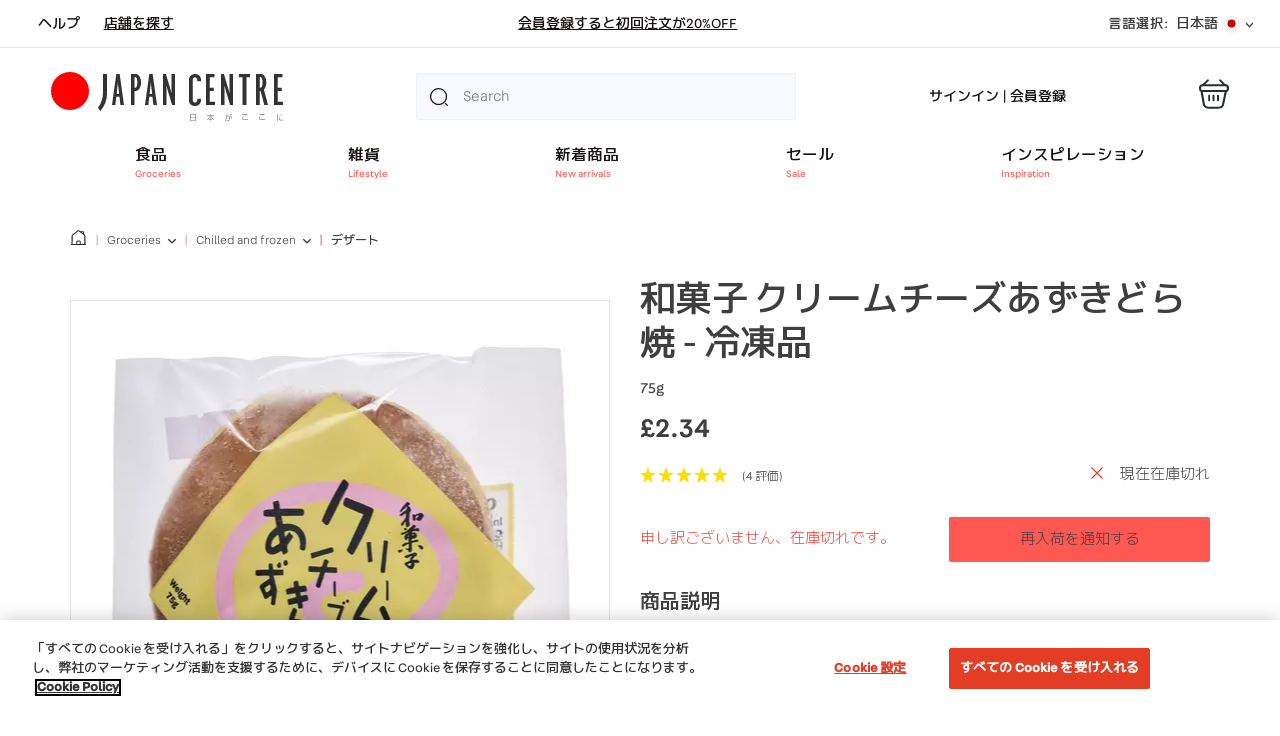

--- FILE ---
content_type: text/html; charset=UTF-8
request_url: https://api.reviews.io/json-ld/product/richsnippet?sku=15429&store=japan-centre&url=https://www.japancentre.com/ja/products/15429-frozen-wagashi-cream-cheese-and-azuki-red-bean-dorayaki&data=undefined
body_size: 159
content:
{
	"@context" : "http://schema.org",
	"@type" : "Product"

  		 ,"aggregateRating": {
      "@type" : "AggregateRating",
      "bestRating": "5",
		  "ratingValue" : "5.0000",
		  "reviewCount" : "4",
		  "worstRating" : 1
	},
	"review": [
				{
			"@type":"Review",
			"author": {
				"@type": "Person",
				"name": "Adrian Inwards "
			},
			"datePublished" : "2023-08-24",
			"description" : "Thawed when received",
			"reviewRating": {
				"@type": "Rating",
				"bestRating" : "5",
				"ratingValue" : "5",
				"worstRating" : "1"
			},
			"reviewBody": "Thawed when received"
		}
				,
						{
			"@type":"Review",
			"author": {
				"@type": "Person",
				"name": "Kai Yuen Alexander Wong "
			},
			"datePublished" : "2023-08-09",
			"description" : "super",
			"reviewRating": {
				"@type": "Rating",
				"bestRating" : "5",
				"ratingValue" : "5",
				"worstRating" : "1"
			},
			"reviewBody": "super"
		}
					]
    		
		    ,"name" : "Frozen Wagashi Cream Cheese and Azuki Red Bean Dorayaki - 75 g",
		"image" : "https://cdn11.bigcommerce.com/s-ji18vmeuwa/products/1903/images/2124/15429-1-Frozen-Wagashi-Cream-Cheese-and-Azuki-Red-Bean-Dorayaki%25253Fw%25253D1200%252526h%25253D1200%252526sm%25253Dc%252526fmt%25253Dauto__74480.1686821199.386.513.jpg?c=1",
				"sku" : "15429"
		    
}


--- FILE ---
content_type: application/javascript
request_url: https://www.japancentre.com/assets/favourite.136843e3.js
body_size: -39
content:
import"./vendor.85fe3789.js";const t=function(){return null},n=t;export{n as F};


--- FILE ---
content_type: application/javascript
request_url: https://www.japancentre.com/assets/vendor.85fe3789.js
body_size: 173393
content:
function R1(e,t){for(var n=0;n<t.length;n++){const r=t[n];if(typeof r!="string"&&!Array.isArray(r)){for(const u in r)if(u!=="default"&&!(u in e)){const o=Object.getOwnPropertyDescriptor(r,u);o&&Object.defineProperty(e,u,o.get?o:{enumerable:!0,get:()=>r[u]})}}}return Object.freeze(Object.defineProperty(e,Symbol.toStringTag,{value:"Module"}))}var k1=typeof globalThis<"u"?globalThis:typeof window<"u"?window:typeof global<"u"?global:typeof self<"u"?self:{};function ea(e){return e&&e.__esModule&&Object.prototype.hasOwnProperty.call(e,"default")?e.default:e}function L9(e){var t=e.default;if(typeof t=="function"){var n=function(){return t.apply(this,arguments)};n.prototype=t.prototype}else n={};return Object.defineProperty(n,"__esModule",{value:!0}),Object.keys(e).forEach(function(r){var u=Object.getOwnPropertyDescriptor(e,r);Object.defineProperty(n,r,u.get?u:{enumerable:!0,get:function(){return e[r]}})}),n}var H={exports:{}},Fe={};/*
object-assign
(c) Sindre Sorhus
@license MIT
*/var Xm=Object.getOwnPropertySymbols,bb=Object.prototype.hasOwnProperty,Sb=Object.prototype.propertyIsEnumerable;function Fb(e){if(e==null)throw new TypeError("Object.assign cannot be called with null or undefined");return Object(e)}function Pb(){try{if(!Object.assign)return!1;var e=new String("abc");if(e[5]="de",Object.getOwnPropertyNames(e)[0]==="5")return!1;for(var t={},n=0;n<10;n++)t["_"+String.fromCharCode(n)]=n;var r=Object.getOwnPropertyNames(t).map(function(o){return t[o]});if(r.join("")!=="0123456789")return!1;var u={};return"abcdefghijklmnopqrst".split("").forEach(function(o){u[o]=o}),Object.keys(Object.assign({},u)).join("")==="abcdefghijklmnopqrst"}catch{return!1}}var _1=Pb()?Object.assign:function(e,t){for(var n,r=Fb(e),u,o=1;o<arguments.length;o++){n=Object(arguments[o]);for(var a in n)bb.call(n,a)&&(r[a]=n[a]);if(Xm){u=Xm(n);for(var s=0;s<u.length;s++)Sb.call(n,u[s])&&(r[u[s]]=n[u[s]])}}return r};/** @license React v17.0.2
 * react.production.min.js
 *
 * Copyright (c) Facebook, Inc. and its affiliates.
 *
 * This source code is licensed under the MIT license found in the
 * LICENSE file in the root directory of this source tree.
 */var zd=_1,uu=60103,T1=60106;Fe.Fragment=60107;Fe.StrictMode=60108;Fe.Profiler=60114;var I1=60109,N1=60110,B1=60112;Fe.Suspense=60113;var j1=60115,L1=60116;if(typeof Symbol=="function"&&Symbol.for){var Yt=Symbol.for;uu=Yt("react.element"),T1=Yt("react.portal"),Fe.Fragment=Yt("react.fragment"),Fe.StrictMode=Yt("react.strict_mode"),Fe.Profiler=Yt("react.profiler"),I1=Yt("react.provider"),N1=Yt("react.context"),B1=Yt("react.forward_ref"),Fe.Suspense=Yt("react.suspense"),j1=Yt("react.memo"),L1=Yt("react.lazy")}var Zm=typeof Symbol=="function"&&Symbol.iterator;function Ab(e){return e===null||typeof e!="object"?null:(e=Zm&&e[Zm]||e["@@iterator"],typeof e=="function"?e:null)}function ta(e){for(var t="https://reactjs.org/docs/error-decoder.html?invariant="+e,n=1;n<arguments.length;n++)t+="&args[]="+encodeURIComponent(arguments[n]);return"Minified React error #"+e+"; visit "+t+" for the full message or use the non-minified dev environment for full errors and additional helpful warnings."}var $1={isMounted:function(){return!1},enqueueForceUpdate:function(){},enqueueReplaceState:function(){},enqueueSetState:function(){}},M1={};function ou(e,t,n){this.props=e,this.context=t,this.refs=M1,this.updater=n||$1}ou.prototype.isReactComponent={};ou.prototype.setState=function(e,t){if(typeof e!="object"&&typeof e!="function"&&e!=null)throw Error(ta(85));this.updater.enqueueSetState(this,e,t,"setState")};ou.prototype.forceUpdate=function(e){this.updater.enqueueForceUpdate(this,e,"forceUpdate")};function z1(){}z1.prototype=ou.prototype;function Vd(e,t,n){this.props=e,this.context=t,this.refs=M1,this.updater=n||$1}var Ud=Vd.prototype=new z1;Ud.constructor=Vd;zd(Ud,ou.prototype);Ud.isPureReactComponent=!0;var Hd={current:null},V1=Object.prototype.hasOwnProperty,U1={key:!0,ref:!0,__self:!0,__source:!0};function H1(e,t,n){var r,u={},o=null,a=null;if(t!=null)for(r in t.ref!==void 0&&(a=t.ref),t.key!==void 0&&(o=""+t.key),t)V1.call(t,r)&&!U1.hasOwnProperty(r)&&(u[r]=t[r]);var s=arguments.length-2;if(s===1)u.children=n;else if(1<s){for(var l=Array(s),c=0;c<s;c++)l[c]=arguments[c+2];u.children=l}if(e&&e.defaultProps)for(r in s=e.defaultProps,s)u[r]===void 0&&(u[r]=s[r]);return{$$typeof:uu,type:e,key:o,ref:a,props:u,_owner:Hd.current}}function Ob(e,t){return{$$typeof:uu,type:e.type,key:t,ref:e.ref,props:e.props,_owner:e._owner}}function qd(e){return typeof e=="object"&&e!==null&&e.$$typeof===uu}function Rb(e){var t={"=":"=0",":":"=2"};return"$"+e.replace(/[=:]/g,function(n){return t[n]})}var eg=/\/+/g;function Dc(e,t){return typeof e=="object"&&e!==null&&e.key!=null?Rb(""+e.key):t.toString(36)}function Qa(e,t,n,r,u){var o=typeof e;(o==="undefined"||o==="boolean")&&(e=null);var a=!1;if(e===null)a=!0;else switch(o){case"string":case"number":a=!0;break;case"object":switch(e.$$typeof){case uu:case T1:a=!0}}if(a)return a=e,u=u(a),e=r===""?"."+Dc(a,0):r,Array.isArray(u)?(n="",e!=null&&(n=e.replace(eg,"$&/")+"/"),Qa(u,t,n,"",function(c){return c})):u!=null&&(qd(u)&&(u=Ob(u,n+(!u.key||a&&a.key===u.key?"":(""+u.key).replace(eg,"$&/")+"/")+e)),t.push(u)),1;if(a=0,r=r===""?".":r+":",Array.isArray(e))for(var s=0;s<e.length;s++){o=e[s];var l=r+Dc(o,s);a+=Qa(o,t,n,l,u)}else if(l=Ab(e),typeof l=="function")for(e=l.call(e),s=0;!(o=e.next()).done;)o=o.value,l=r+Dc(o,s++),a+=Qa(o,t,n,l,u);else if(o==="object")throw t=""+e,Error(ta(31,t==="[object Object]"?"object with keys {"+Object.keys(e).join(", ")+"}":t));return a}function ba(e,t,n){if(e==null)return e;var r=[],u=0;return Qa(e,r,"","",function(o){return t.call(n,o,u++)}),r}function kb(e){if(e._status===-1){var t=e._result;t=t(),e._status=0,e._result=t,t.then(function(n){e._status===0&&(n=n.default,e._status=1,e._result=n)},function(n){e._status===0&&(e._status=2,e._result=n)})}if(e._status===1)return e._result;throw e._result}var q1={current:null};function Ln(){var e=q1.current;if(e===null)throw Error(ta(321));return e}var _b={ReactCurrentDispatcher:q1,ReactCurrentBatchConfig:{transition:0},ReactCurrentOwner:Hd,IsSomeRendererActing:{current:!1},assign:zd};Fe.Children={map:ba,forEach:function(e,t,n){ba(e,function(){t.apply(this,arguments)},n)},count:function(e){var t=0;return ba(e,function(){t++}),t},toArray:function(e){return ba(e,function(t){return t})||[]},only:function(e){if(!qd(e))throw Error(ta(143));return e}};Fe.Component=ou;Fe.PureComponent=Vd;Fe.__SECRET_INTERNALS_DO_NOT_USE_OR_YOU_WILL_BE_FIRED=_b;Fe.cloneElement=function(e,t,n){if(e==null)throw Error(ta(267,e));var r=zd({},e.props),u=e.key,o=e.ref,a=e._owner;if(t!=null){if(t.ref!==void 0&&(o=t.ref,a=Hd.current),t.key!==void 0&&(u=""+t.key),e.type&&e.type.defaultProps)var s=e.type.defaultProps;for(l in t)V1.call(t,l)&&!U1.hasOwnProperty(l)&&(r[l]=t[l]===void 0&&s!==void 0?s[l]:t[l])}var l=arguments.length-2;if(l===1)r.children=n;else if(1<l){s=Array(l);for(var c=0;c<l;c++)s[c]=arguments[c+2];r.children=s}return{$$typeof:uu,type:e.type,key:u,ref:o,props:r,_owner:a}};Fe.createContext=function(e,t){return t===void 0&&(t=null),e={$$typeof:N1,_calculateChangedBits:t,_currentValue:e,_currentValue2:e,_threadCount:0,Provider:null,Consumer:null},e.Provider={$$typeof:I1,_context:e},e.Consumer=e};Fe.createElement=H1;Fe.createFactory=function(e){var t=H1.bind(null,e);return t.type=e,t};Fe.createRef=function(){return{current:null}};Fe.forwardRef=function(e){return{$$typeof:B1,render:e}};Fe.isValidElement=qd;Fe.lazy=function(e){return{$$typeof:L1,_payload:{_status:-1,_result:e},_init:kb}};Fe.memo=function(e,t){return{$$typeof:j1,type:e,compare:t===void 0?null:t}};Fe.useCallback=function(e,t){return Ln().useCallback(e,t)};Fe.useContext=function(e,t){return Ln().useContext(e,t)};Fe.useDebugValue=function(){};Fe.useEffect=function(e,t){return Ln().useEffect(e,t)};Fe.useImperativeHandle=function(e,t,n){return Ln().useImperativeHandle(e,t,n)};Fe.useLayoutEffect=function(e,t){return Ln().useLayoutEffect(e,t)};Fe.useMemo=function(e,t){return Ln().useMemo(e,t)};Fe.useReducer=function(e,t,n){return Ln().useReducer(e,t,n)};Fe.useRef=function(e){return Ln().useRef(e)};Fe.useState=function(e){return Ln().useState(e)};Fe.version="17.0.2";(function(e){e.exports=Fe})(H);const G=ea(H.exports),Wd=R1({__proto__:null,default:G},[H.exports]);var Qd={exports:{}},Qt={},W1={exports:{}},Q1={};/** @license React v0.20.2
 * scheduler.production.min.js
 *
 * Copyright (c) Facebook, Inc. and its affiliates.
 *
 * This source code is licensed under the MIT license found in the
 * LICENSE file in the root directory of this source tree.
 */(function(e){var t,n,r,u;if(typeof performance=="object"&&typeof performance.now=="function"){var o=performance;e.unstable_now=function(){return o.now()}}else{var a=Date,s=a.now();e.unstable_now=function(){return a.now()-s}}if(typeof window>"u"||typeof MessageChannel!="function"){var l=null,c=null,f=function(){if(l!==null)try{var R=e.unstable_now();l(!0,R),l=null}catch(M){throw setTimeout(f,0),M}};t=function(R){l!==null?setTimeout(t,0,R):(l=R,setTimeout(f,0))},n=function(R,M){c=setTimeout(R,M)},r=function(){clearTimeout(c)},e.unstable_shouldYield=function(){return!1},u=e.unstable_forceFrameRate=function(){}}else{var p=window.setTimeout,d=window.clearTimeout;if(typeof console<"u"){var h=window.cancelAnimationFrame;typeof window.requestAnimationFrame!="function"&&console.error("This browser doesn't support requestAnimationFrame. Make sure that you load a polyfill in older browsers. https://reactjs.org/link/react-polyfills"),typeof h!="function"&&console.error("This browser doesn't support cancelAnimationFrame. Make sure that you load a polyfill in older browsers. https://reactjs.org/link/react-polyfills")}var y=!1,v=null,m=-1,g=5,E=0;e.unstable_shouldYield=function(){return e.unstable_now()>=E},u=function(){},e.unstable_forceFrameRate=function(R){0>R||125<R?console.error("forceFrameRate takes a positive int between 0 and 125, forcing frame rates higher than 125 fps is not supported"):g=0<R?Math.floor(1e3/R):5};var D=new MessageChannel,S=D.port2;D.port1.onmessage=function(){if(v!==null){var R=e.unstable_now();E=R+g;try{v(!0,R)?S.postMessage(null):(y=!1,v=null)}catch(M){throw S.postMessage(null),M}}else y=!1},t=function(R){v=R,y||(y=!0,S.postMessage(null))},n=function(R,M){m=p(function(){R(e.unstable_now())},M)},r=function(){d(m),m=-1}}function P(R,M){var x=R.length;R.push(M);e:for(;;){var N=x-1>>>1,V=R[N];if(V!==void 0&&0<I(V,M))R[N]=M,R[x]=V,x=N;else break e}}function C(R){return R=R[0],R===void 0?null:R}function F(R){var M=R[0];if(M!==void 0){var x=R.pop();if(x!==M){R[0]=x;e:for(var N=0,V=R.length;N<V;){var _=2*(N+1)-1,q=R[_],A=_+1,k=R[A];if(q!==void 0&&0>I(q,x))k!==void 0&&0>I(k,q)?(R[N]=k,R[A]=x,N=A):(R[N]=q,R[_]=x,N=_);else if(k!==void 0&&0>I(k,x))R[N]=k,R[A]=x,N=A;else break e}}return M}return null}function I(R,M){var x=R.sortIndex-M.sortIndex;return x!==0?x:R.id-M.id}var $=[],O=[],j=1,B=null,W=3,ie=!1,Z=!1,fe=!1;function Q(R){for(var M=C(O);M!==null;){if(M.callback===null)F(O);else if(M.startTime<=R)F(O),M.sortIndex=M.expirationTime,P($,M);else break;M=C(O)}}function J(R){if(fe=!1,Q(R),!Z)if(C($)!==null)Z=!0,t(X);else{var M=C(O);M!==null&&n(J,M.startTime-R)}}function X(R,M){Z=!1,fe&&(fe=!1,r()),ie=!0;var x=W;try{for(Q(M),B=C($);B!==null&&(!(B.expirationTime>M)||R&&!e.unstable_shouldYield());){var N=B.callback;if(typeof N=="function"){B.callback=null,W=B.priorityLevel;var V=N(B.expirationTime<=M);M=e.unstable_now(),typeof V=="function"?B.callback=V:B===C($)&&F($),Q(M)}else F($);B=C($)}if(B!==null)var _=!0;else{var q=C(O);q!==null&&n(J,q.startTime-M),_=!1}return _}finally{B=null,W=x,ie=!1}}var w=u;e.unstable_IdlePriority=5,e.unstable_ImmediatePriority=1,e.unstable_LowPriority=4,e.unstable_NormalPriority=3,e.unstable_Profiling=null,e.unstable_UserBlockingPriority=2,e.unstable_cancelCallback=function(R){R.callback=null},e.unstable_continueExecution=function(){Z||ie||(Z=!0,t(X))},e.unstable_getCurrentPriorityLevel=function(){return W},e.unstable_getFirstCallbackNode=function(){return C($)},e.unstable_next=function(R){switch(W){case 1:case 2:case 3:var M=3;break;default:M=W}var x=W;W=M;try{return R()}finally{W=x}},e.unstable_pauseExecution=function(){},e.unstable_requestPaint=w,e.unstable_runWithPriority=function(R,M){switch(R){case 1:case 2:case 3:case 4:case 5:break;default:R=3}var x=W;W=R;try{return M()}finally{W=x}},e.unstable_scheduleCallback=function(R,M,x){var N=e.unstable_now();switch(typeof x=="object"&&x!==null?(x=x.delay,x=typeof x=="number"&&0<x?N+x:N):x=N,R){case 1:var V=-1;break;case 2:V=250;break;case 5:V=1073741823;break;case 4:V=1e4;break;default:V=5e3}return V=x+V,R={id:j++,callback:M,priorityLevel:R,startTime:x,expirationTime:V,sortIndex:-1},x>N?(R.sortIndex=x,P(O,R),C($)===null&&R===C(O)&&(fe?r():fe=!0,n(J,x-N))):(R.sortIndex=V,P($,R),Z||ie||(Z=!0,t(X))),R},e.unstable_wrapCallback=function(R){var M=W;return function(){var x=W;W=M;try{return R.apply(this,arguments)}finally{W=x}}}})(Q1);(function(e){e.exports=Q1})(W1);/** @license React v17.0.2
 * react-dom.production.min.js
 *
 * Copyright (c) Facebook, Inc. and its affiliates.
 *
 * This source code is licensed under the MIT license found in the
 * LICENSE file in the root directory of this source tree.
 */var El=H.exports,Ne=_1,Xe=W1.exports;function re(e){for(var t="https://reactjs.org/docs/error-decoder.html?invariant="+e,n=1;n<arguments.length;n++)t+="&args[]="+encodeURIComponent(arguments[n]);return"Minified React error #"+e+"; visit "+t+" for the full message or use the non-minified dev environment for full errors and additional helpful warnings."}if(!El)throw Error(re(227));var K1=new Set,yo={};function Qr(e,t){_i(e,t),_i(e+"Capture",t)}function _i(e,t){for(yo[e]=t,e=0;e<t.length;e++)K1.add(t[e])}var In=!(typeof window>"u"||typeof window.document>"u"||typeof window.document.createElement>"u"),Tb=/^[:A-Z_a-z\u00C0-\u00D6\u00D8-\u00F6\u00F8-\u02FF\u0370-\u037D\u037F-\u1FFF\u200C-\u200D\u2070-\u218F\u2C00-\u2FEF\u3001-\uD7FF\uF900-\uFDCF\uFDF0-\uFFFD][:A-Z_a-z\u00C0-\u00D6\u00D8-\u00F6\u00F8-\u02FF\u0370-\u037D\u037F-\u1FFF\u200C-\u200D\u2070-\u218F\u2C00-\u2FEF\u3001-\uD7FF\uF900-\uFDCF\uFDF0-\uFFFD\-.0-9\u00B7\u0300-\u036F\u203F-\u2040]*$/,tg=Object.prototype.hasOwnProperty,ng={},rg={};function Ib(e){return tg.call(rg,e)?!0:tg.call(ng,e)?!1:Tb.test(e)?rg[e]=!0:(ng[e]=!0,!1)}function Nb(e,t,n,r){if(n!==null&&n.type===0)return!1;switch(typeof t){case"function":case"symbol":return!0;case"boolean":return r?!1:n!==null?!n.acceptsBooleans:(e=e.toLowerCase().slice(0,5),e!=="data-"&&e!=="aria-");default:return!1}}function Bb(e,t,n,r){if(t===null||typeof t>"u"||Nb(e,t,n,r))return!0;if(r)return!1;if(n!==null)switch(n.type){case 3:return!t;case 4:return t===!1;case 5:return isNaN(t);case 6:return isNaN(t)||1>t}return!1}function gt(e,t,n,r,u,o,a){this.acceptsBooleans=t===2||t===3||t===4,this.attributeName=r,this.attributeNamespace=u,this.mustUseProperty=n,this.propertyName=e,this.type=t,this.sanitizeURL=o,this.removeEmptyString=a}var rt={};"children dangerouslySetInnerHTML defaultValue defaultChecked innerHTML suppressContentEditableWarning suppressHydrationWarning style".split(" ").forEach(function(e){rt[e]=new gt(e,0,!1,e,null,!1,!1)});[["acceptCharset","accept-charset"],["className","class"],["htmlFor","for"],["httpEquiv","http-equiv"]].forEach(function(e){var t=e[0];rt[t]=new gt(t,1,!1,e[1],null,!1,!1)});["contentEditable","draggable","spellCheck","value"].forEach(function(e){rt[e]=new gt(e,2,!1,e.toLowerCase(),null,!1,!1)});["autoReverse","externalResourcesRequired","focusable","preserveAlpha"].forEach(function(e){rt[e]=new gt(e,2,!1,e,null,!1,!1)});"allowFullScreen async autoFocus autoPlay controls default defer disabled disablePictureInPicture disableRemotePlayback formNoValidate hidden loop noModule noValidate open playsInline readOnly required reversed scoped seamless itemScope".split(" ").forEach(function(e){rt[e]=new gt(e,3,!1,e.toLowerCase(),null,!1,!1)});["checked","multiple","muted","selected"].forEach(function(e){rt[e]=new gt(e,3,!0,e,null,!1,!1)});["capture","download"].forEach(function(e){rt[e]=new gt(e,4,!1,e,null,!1,!1)});["cols","rows","size","span"].forEach(function(e){rt[e]=new gt(e,6,!1,e,null,!1,!1)});["rowSpan","start"].forEach(function(e){rt[e]=new gt(e,5,!1,e.toLowerCase(),null,!1,!1)});var Kd=/[\-:]([a-z])/g;function Gd(e){return e[1].toUpperCase()}"accent-height alignment-baseline arabic-form baseline-shift cap-height clip-path clip-rule color-interpolation color-interpolation-filters color-profile color-rendering dominant-baseline enable-background fill-opacity fill-rule flood-color flood-opacity font-family font-size font-size-adjust font-stretch font-style font-variant font-weight glyph-name glyph-orientation-horizontal glyph-orientation-vertical horiz-adv-x horiz-origin-x image-rendering letter-spacing lighting-color marker-end marker-mid marker-start overline-position overline-thickness paint-order panose-1 pointer-events rendering-intent shape-rendering stop-color stop-opacity strikethrough-position strikethrough-thickness stroke-dasharray stroke-dashoffset stroke-linecap stroke-linejoin stroke-miterlimit stroke-opacity stroke-width text-anchor text-decoration text-rendering underline-position underline-thickness unicode-bidi unicode-range units-per-em v-alphabetic v-hanging v-ideographic v-mathematical vector-effect vert-adv-y vert-origin-x vert-origin-y word-spacing writing-mode xmlns:xlink x-height".split(" ").forEach(function(e){var t=e.replace(Kd,Gd);rt[t]=new gt(t,1,!1,e,null,!1,!1)});"xlink:actuate xlink:arcrole xlink:role xlink:show xlink:title xlink:type".split(" ").forEach(function(e){var t=e.replace(Kd,Gd);rt[t]=new gt(t,1,!1,e,"http://www.w3.org/1999/xlink",!1,!1)});["xml:base","xml:lang","xml:space"].forEach(function(e){var t=e.replace(Kd,Gd);rt[t]=new gt(t,1,!1,e,"http://www.w3.org/XML/1998/namespace",!1,!1)});["tabIndex","crossOrigin"].forEach(function(e){rt[e]=new gt(e,1,!1,e.toLowerCase(),null,!1,!1)});rt.xlinkHref=new gt("xlinkHref",1,!1,"xlink:href","http://www.w3.org/1999/xlink",!0,!1);["src","href","action","formAction"].forEach(function(e){rt[e]=new gt(e,1,!1,e.toLowerCase(),null,!0,!0)});function Jd(e,t,n,r){var u=rt.hasOwnProperty(t)?rt[t]:null,o=u!==null?u.type===0:r?!1:!(!(2<t.length)||t[0]!=="o"&&t[0]!=="O"||t[1]!=="n"&&t[1]!=="N");o||(Bb(t,n,u,r)&&(n=null),r||u===null?Ib(t)&&(n===null?e.removeAttribute(t):e.setAttribute(t,""+n)):u.mustUseProperty?e[u.propertyName]=n===null?u.type===3?!1:"":n:(t=u.attributeName,r=u.attributeNamespace,n===null?e.removeAttribute(t):(u=u.type,n=u===3||u===4&&n===!0?"":""+n,r?e.setAttributeNS(r,t,n):e.setAttribute(t,n))))}var Kr=El.__SECRET_INTERNALS_DO_NOT_USE_OR_YOU_WILL_BE_FIRED,Vu=60103,Ir=60106,Wn=60107,Yd=60108,Gu=60114,Xd=60109,Zd=60110,xl=60112,Ju=60113,ys=60120,Dl=60115,eh=60116,th=60121,nh=60128,G1=60129,rh=60130,Gf=60131;if(typeof Symbol=="function"&&Symbol.for){var Ye=Symbol.for;Vu=Ye("react.element"),Ir=Ye("react.portal"),Wn=Ye("react.fragment"),Yd=Ye("react.strict_mode"),Gu=Ye("react.profiler"),Xd=Ye("react.provider"),Zd=Ye("react.context"),xl=Ye("react.forward_ref"),Ju=Ye("react.suspense"),ys=Ye("react.suspense_list"),Dl=Ye("react.memo"),eh=Ye("react.lazy"),th=Ye("react.block"),Ye("react.scope"),nh=Ye("react.opaque.id"),G1=Ye("react.debug_trace_mode"),rh=Ye("react.offscreen"),Gf=Ye("react.legacy_hidden")}var ig=typeof Symbol=="function"&&Symbol.iterator;function Cu(e){return e===null||typeof e!="object"?null:(e=ig&&e[ig]||e["@@iterator"],typeof e=="function"?e:null)}var wc;function Uu(e){if(wc===void 0)try{throw Error()}catch(n){var t=n.stack.trim().match(/\n( *(at )?)/);wc=t&&t[1]||""}return`
`+wc+e}var Cc=!1;function Sa(e,t){if(!e||Cc)return"";Cc=!0;var n=Error.prepareStackTrace;Error.prepareStackTrace=void 0;try{if(t)if(t=function(){throw Error()},Object.defineProperty(t.prototype,"props",{set:function(){throw Error()}}),typeof Reflect=="object"&&Reflect.construct){try{Reflect.construct(t,[])}catch(l){var r=l}Reflect.construct(e,[],t)}else{try{t.call()}catch(l){r=l}e.call(t.prototype)}else{try{throw Error()}catch(l){r=l}e()}}catch(l){if(l&&r&&typeof l.stack=="string"){for(var u=l.stack.split(`
`),o=r.stack.split(`
`),a=u.length-1,s=o.length-1;1<=a&&0<=s&&u[a]!==o[s];)s--;for(;1<=a&&0<=s;a--,s--)if(u[a]!==o[s]){if(a!==1||s!==1)do if(a--,s--,0>s||u[a]!==o[s])return`
`+u[a].replace(" at new "," at ");while(1<=a&&0<=s);break}}}finally{Cc=!1,Error.prepareStackTrace=n}return(e=e?e.displayName||e.name:"")?Uu(e):""}function jb(e){switch(e.tag){case 5:return Uu(e.type);case 16:return Uu("Lazy");case 13:return Uu("Suspense");case 19:return Uu("SuspenseList");case 0:case 2:case 15:return e=Sa(e.type,!1),e;case 11:return e=Sa(e.type.render,!1),e;case 22:return e=Sa(e.type._render,!1),e;case 1:return e=Sa(e.type,!0),e;default:return""}}function vi(e){if(e==null)return null;if(typeof e=="function")return e.displayName||e.name||null;if(typeof e=="string")return e;switch(e){case Wn:return"Fragment";case Ir:return"Portal";case Gu:return"Profiler";case Yd:return"StrictMode";case Ju:return"Suspense";case ys:return"SuspenseList"}if(typeof e=="object")switch(e.$$typeof){case Zd:return(e.displayName||"Context")+".Consumer";case Xd:return(e._context.displayName||"Context")+".Provider";case xl:var t=e.render;return t=t.displayName||t.name||"",e.displayName||(t!==""?"ForwardRef("+t+")":"ForwardRef");case Dl:return vi(e.type);case th:return vi(e._render);case eh:t=e._payload,e=e._init;try{return vi(e(t))}catch{}}return null}function lr(e){switch(typeof e){case"boolean":case"number":case"object":case"string":case"undefined":return e;default:return""}}function J1(e){var t=e.type;return(e=e.nodeName)&&e.toLowerCase()==="input"&&(t==="checkbox"||t==="radio")}function Lb(e){var t=J1(e)?"checked":"value",n=Object.getOwnPropertyDescriptor(e.constructor.prototype,t),r=""+e[t];if(!e.hasOwnProperty(t)&&typeof n<"u"&&typeof n.get=="function"&&typeof n.set=="function"){var u=n.get,o=n.set;return Object.defineProperty(e,t,{configurable:!0,get:function(){return u.call(this)},set:function(a){r=""+a,o.call(this,a)}}),Object.defineProperty(e,t,{enumerable:n.enumerable}),{getValue:function(){return r},setValue:function(a){r=""+a},stopTracking:function(){e._valueTracker=null,delete e[t]}}}}function Fa(e){e._valueTracker||(e._valueTracker=Lb(e))}function Y1(e){if(!e)return!1;var t=e._valueTracker;if(!t)return!0;var n=t.getValue(),r="";return e&&(r=J1(e)?e.checked?"true":"false":e.value),e=r,e!==n?(t.setValue(e),!0):!1}function vs(e){if(e=e||(typeof document<"u"?document:void 0),typeof e>"u")return null;try{return e.activeElement||e.body}catch{return e.body}}function Jf(e,t){var n=t.checked;return Ne({},t,{defaultChecked:void 0,defaultValue:void 0,value:void 0,checked:n!=null?n:e._wrapperState.initialChecked})}function ug(e,t){var n=t.defaultValue==null?"":t.defaultValue,r=t.checked!=null?t.checked:t.defaultChecked;n=lr(t.value!=null?t.value:n),e._wrapperState={initialChecked:r,initialValue:n,controlled:t.type==="checkbox"||t.type==="radio"?t.checked!=null:t.value!=null}}function X1(e,t){t=t.checked,t!=null&&Jd(e,"checked",t,!1)}function Yf(e,t){X1(e,t);var n=lr(t.value),r=t.type;if(n!=null)r==="number"?(n===0&&e.value===""||e.value!=n)&&(e.value=""+n):e.value!==""+n&&(e.value=""+n);else if(r==="submit"||r==="reset"){e.removeAttribute("value");return}t.hasOwnProperty("value")?Xf(e,t.type,n):t.hasOwnProperty("defaultValue")&&Xf(e,t.type,lr(t.defaultValue)),t.checked==null&&t.defaultChecked!=null&&(e.defaultChecked=!!t.defaultChecked)}function og(e,t,n){if(t.hasOwnProperty("value")||t.hasOwnProperty("defaultValue")){var r=t.type;if(!(r!=="submit"&&r!=="reset"||t.value!==void 0&&t.value!==null))return;t=""+e._wrapperState.initialValue,n||t===e.value||(e.value=t),e.defaultValue=t}n=e.name,n!==""&&(e.name=""),e.defaultChecked=!!e._wrapperState.initialChecked,n!==""&&(e.name=n)}function Xf(e,t,n){(t!=="number"||vs(e.ownerDocument)!==e)&&(n==null?e.defaultValue=""+e._wrapperState.initialValue:e.defaultValue!==""+n&&(e.defaultValue=""+n))}function $b(e){var t="";return El.Children.forEach(e,function(n){n!=null&&(t+=n)}),t}function Zf(e,t){return e=Ne({children:void 0},t),(t=$b(t.children))&&(e.children=t),e}function Ei(e,t,n,r){if(e=e.options,t){t={};for(var u=0;u<n.length;u++)t["$"+n[u]]=!0;for(n=0;n<e.length;n++)u=t.hasOwnProperty("$"+e[n].value),e[n].selected!==u&&(e[n].selected=u),u&&r&&(e[n].defaultSelected=!0)}else{for(n=""+lr(n),t=null,u=0;u<e.length;u++){if(e[u].value===n){e[u].selected=!0,r&&(e[u].defaultSelected=!0);return}t!==null||e[u].disabled||(t=e[u])}t!==null&&(t.selected=!0)}}function ep(e,t){if(t.dangerouslySetInnerHTML!=null)throw Error(re(91));return Ne({},t,{value:void 0,defaultValue:void 0,children:""+e._wrapperState.initialValue})}function ag(e,t){var n=t.value;if(n==null){if(n=t.children,t=t.defaultValue,n!=null){if(t!=null)throw Error(re(92));if(Array.isArray(n)){if(!(1>=n.length))throw Error(re(93));n=n[0]}t=n}t==null&&(t=""),n=t}e._wrapperState={initialValue:lr(n)}}function Z1(e,t){var n=lr(t.value),r=lr(t.defaultValue);n!=null&&(n=""+n,n!==e.value&&(e.value=n),t.defaultValue==null&&e.defaultValue!==n&&(e.defaultValue=n)),r!=null&&(e.defaultValue=""+r)}function sg(e){var t=e.textContent;t===e._wrapperState.initialValue&&t!==""&&t!==null&&(e.value=t)}var tp={html:"http://www.w3.org/1999/xhtml",mathml:"http://www.w3.org/1998/Math/MathML",svg:"http://www.w3.org/2000/svg"};function eE(e){switch(e){case"svg":return"http://www.w3.org/2000/svg";case"math":return"http://www.w3.org/1998/Math/MathML";default:return"http://www.w3.org/1999/xhtml"}}function np(e,t){return e==null||e==="http://www.w3.org/1999/xhtml"?eE(t):e==="http://www.w3.org/2000/svg"&&t==="foreignObject"?"http://www.w3.org/1999/xhtml":e}var Pa,tE=function(e){return typeof MSApp<"u"&&MSApp.execUnsafeLocalFunction?function(t,n,r,u){MSApp.execUnsafeLocalFunction(function(){return e(t,n,r,u)})}:e}(function(e,t){if(e.namespaceURI!==tp.svg||"innerHTML"in e)e.innerHTML=t;else{for(Pa=Pa||document.createElement("div"),Pa.innerHTML="<svg>"+t.valueOf().toString()+"</svg>",t=Pa.firstChild;e.firstChild;)e.removeChild(e.firstChild);for(;t.firstChild;)e.appendChild(t.firstChild)}});function vo(e,t){if(t){var n=e.firstChild;if(n&&n===e.lastChild&&n.nodeType===3){n.nodeValue=t;return}}e.textContent=t}var Yu={animationIterationCount:!0,borderImageOutset:!0,borderImageSlice:!0,borderImageWidth:!0,boxFlex:!0,boxFlexGroup:!0,boxOrdinalGroup:!0,columnCount:!0,columns:!0,flex:!0,flexGrow:!0,flexPositive:!0,flexShrink:!0,flexNegative:!0,flexOrder:!0,gridArea:!0,gridRow:!0,gridRowEnd:!0,gridRowSpan:!0,gridRowStart:!0,gridColumn:!0,gridColumnEnd:!0,gridColumnSpan:!0,gridColumnStart:!0,fontWeight:!0,lineClamp:!0,lineHeight:!0,opacity:!0,order:!0,orphans:!0,tabSize:!0,widows:!0,zIndex:!0,zoom:!0,fillOpacity:!0,floodOpacity:!0,stopOpacity:!0,strokeDasharray:!0,strokeDashoffset:!0,strokeMiterlimit:!0,strokeOpacity:!0,strokeWidth:!0},Mb=["Webkit","ms","Moz","O"];Object.keys(Yu).forEach(function(e){Mb.forEach(function(t){t=t+e.charAt(0).toUpperCase()+e.substring(1),Yu[t]=Yu[e]})});function nE(e,t,n){return t==null||typeof t=="boolean"||t===""?"":n||typeof t!="number"||t===0||Yu.hasOwnProperty(e)&&Yu[e]?(""+t).trim():t+"px"}function rE(e,t){e=e.style;for(var n in t)if(t.hasOwnProperty(n)){var r=n.indexOf("--")===0,u=nE(n,t[n],r);n==="float"&&(n="cssFloat"),r?e.setProperty(n,u):e[n]=u}}var zb=Ne({menuitem:!0},{area:!0,base:!0,br:!0,col:!0,embed:!0,hr:!0,img:!0,input:!0,keygen:!0,link:!0,meta:!0,param:!0,source:!0,track:!0,wbr:!0});function rp(e,t){if(t){if(zb[e]&&(t.children!=null||t.dangerouslySetInnerHTML!=null))throw Error(re(137,e));if(t.dangerouslySetInnerHTML!=null){if(t.children!=null)throw Error(re(60));if(!(typeof t.dangerouslySetInnerHTML=="object"&&"__html"in t.dangerouslySetInnerHTML))throw Error(re(61))}if(t.style!=null&&typeof t.style!="object")throw Error(re(62))}}function ip(e,t){if(e.indexOf("-")===-1)return typeof t.is=="string";switch(e){case"annotation-xml":case"color-profile":case"font-face":case"font-face-src":case"font-face-uri":case"font-face-format":case"font-face-name":case"missing-glyph":return!1;default:return!0}}function ih(e){return e=e.target||e.srcElement||window,e.correspondingUseElement&&(e=e.correspondingUseElement),e.nodeType===3?e.parentNode:e}var up=null,xi=null,Di=null;function lg(e){if(e=ra(e)){if(typeof up!="function")throw Error(re(280));var t=e.stateNode;t&&(t=Pl(t),up(e.stateNode,e.type,t))}}function iE(e){xi?Di?Di.push(e):Di=[e]:xi=e}function uE(){if(xi){var e=xi,t=Di;if(Di=xi=null,lg(e),t)for(e=0;e<t.length;e++)lg(t[e])}}function uh(e,t){return e(t)}function oE(e,t,n,r,u){return e(t,n,r,u)}function oh(){}var aE=uh,Nr=!1,bc=!1;function ah(){(xi!==null||Di!==null)&&(oh(),uE())}function Vb(e,t,n){if(bc)return e(t,n);bc=!0;try{return aE(e,t,n)}finally{bc=!1,ah()}}function Eo(e,t){var n=e.stateNode;if(n===null)return null;var r=Pl(n);if(r===null)return null;n=r[t];e:switch(t){case"onClick":case"onClickCapture":case"onDoubleClick":case"onDoubleClickCapture":case"onMouseDown":case"onMouseDownCapture":case"onMouseMove":case"onMouseMoveCapture":case"onMouseUp":case"onMouseUpCapture":case"onMouseEnter":(r=!r.disabled)||(e=e.type,r=!(e==="button"||e==="input"||e==="select"||e==="textarea")),e=!r;break e;default:e=!1}if(e)return null;if(n&&typeof n!="function")throw Error(re(231,t,typeof n));return n}var op=!1;if(In)try{var bu={};Object.defineProperty(bu,"passive",{get:function(){op=!0}}),window.addEventListener("test",bu,bu),window.removeEventListener("test",bu,bu)}catch{op=!1}function Ub(e,t,n,r,u,o,a,s,l){var c=Array.prototype.slice.call(arguments,3);try{t.apply(n,c)}catch(f){this.onError(f)}}var Xu=!1,Es=null,xs=!1,ap=null,Hb={onError:function(e){Xu=!0,Es=e}};function qb(e,t,n,r,u,o,a,s,l){Xu=!1,Es=null,Ub.apply(Hb,arguments)}function Wb(e,t,n,r,u,o,a,s,l){if(qb.apply(this,arguments),Xu){if(Xu){var c=Es;Xu=!1,Es=null}else throw Error(re(198));xs||(xs=!0,ap=c)}}function Gr(e){var t=e,n=e;if(e.alternate)for(;t.return;)t=t.return;else{e=t;do t=e,(t.flags&1026)!==0&&(n=t.return),e=t.return;while(e)}return t.tag===3?n:null}function sE(e){if(e.tag===13){var t=e.memoizedState;if(t===null&&(e=e.alternate,e!==null&&(t=e.memoizedState)),t!==null)return t.dehydrated}return null}function cg(e){if(Gr(e)!==e)throw Error(re(188))}function Qb(e){var t=e.alternate;if(!t){if(t=Gr(e),t===null)throw Error(re(188));return t!==e?null:e}for(var n=e,r=t;;){var u=n.return;if(u===null)break;var o=u.alternate;if(o===null){if(r=u.return,r!==null){n=r;continue}break}if(u.child===o.child){for(o=u.child;o;){if(o===n)return cg(u),e;if(o===r)return cg(u),t;o=o.sibling}throw Error(re(188))}if(n.return!==r.return)n=u,r=o;else{for(var a=!1,s=u.child;s;){if(s===n){a=!0,n=u,r=o;break}if(s===r){a=!0,r=u,n=o;break}s=s.sibling}if(!a){for(s=o.child;s;){if(s===n){a=!0,n=o,r=u;break}if(s===r){a=!0,r=o,n=u;break}s=s.sibling}if(!a)throw Error(re(189))}}if(n.alternate!==r)throw Error(re(190))}if(n.tag!==3)throw Error(re(188));return n.stateNode.current===n?e:t}function lE(e){if(e=Qb(e),!e)return null;for(var t=e;;){if(t.tag===5||t.tag===6)return t;if(t.child)t.child.return=t,t=t.child;else{if(t===e)break;for(;!t.sibling;){if(!t.return||t.return===e)return null;t=t.return}t.sibling.return=t.return,t=t.sibling}}return null}function fg(e,t){for(var n=e.alternate;t!==null;){if(t===e||t===n)return!0;t=t.return}return!1}var cE,sh,fE,pE,sp=!1,cn=[],Xn=null,Zn=null,er=null,xo=new Map,Do=new Map,Su=[],pg="mousedown mouseup touchcancel touchend touchstart auxclick dblclick pointercancel pointerdown pointerup dragend dragstart drop compositionend compositionstart keydown keypress keyup input textInput copy cut paste click change contextmenu reset submit".split(" ");function lp(e,t,n,r,u){return{blockedOn:e,domEventName:t,eventSystemFlags:n|16,nativeEvent:u,targetContainers:[r]}}function dg(e,t){switch(e){case"focusin":case"focusout":Xn=null;break;case"dragenter":case"dragleave":Zn=null;break;case"mouseover":case"mouseout":er=null;break;case"pointerover":case"pointerout":xo.delete(t.pointerId);break;case"gotpointercapture":case"lostpointercapture":Do.delete(t.pointerId)}}function Fu(e,t,n,r,u,o){return e===null||e.nativeEvent!==o?(e=lp(t,n,r,u,o),t!==null&&(t=ra(t),t!==null&&sh(t)),e):(e.eventSystemFlags|=r,t=e.targetContainers,u!==null&&t.indexOf(u)===-1&&t.push(u),e)}function Kb(e,t,n,r,u){switch(t){case"focusin":return Xn=Fu(Xn,e,t,n,r,u),!0;case"dragenter":return Zn=Fu(Zn,e,t,n,r,u),!0;case"mouseover":return er=Fu(er,e,t,n,r,u),!0;case"pointerover":var o=u.pointerId;return xo.set(o,Fu(xo.get(o)||null,e,t,n,r,u)),!0;case"gotpointercapture":return o=u.pointerId,Do.set(o,Fu(Do.get(o)||null,e,t,n,r,u)),!0}return!1}function Gb(e){var t=Br(e.target);if(t!==null){var n=Gr(t);if(n!==null){if(t=n.tag,t===13){if(t=sE(n),t!==null){e.blockedOn=t,pE(e.lanePriority,function(){Xe.unstable_runWithPriority(e.priority,function(){fE(n)})});return}}else if(t===3&&n.stateNode.hydrate){e.blockedOn=n.tag===3?n.stateNode.containerInfo:null;return}}}e.blockedOn=null}function Ka(e){if(e.blockedOn!==null)return!1;for(var t=e.targetContainers;0<t.length;){var n=ph(e.domEventName,e.eventSystemFlags,t[0],e.nativeEvent);if(n!==null)return t=ra(n),t!==null&&sh(t),e.blockedOn=n,!1;t.shift()}return!0}function hg(e,t,n){Ka(e)&&n.delete(t)}function Jb(){for(sp=!1;0<cn.length;){var e=cn[0];if(e.blockedOn!==null){e=ra(e.blockedOn),e!==null&&cE(e);break}for(var t=e.targetContainers;0<t.length;){var n=ph(e.domEventName,e.eventSystemFlags,t[0],e.nativeEvent);if(n!==null){e.blockedOn=n;break}t.shift()}e.blockedOn===null&&cn.shift()}Xn!==null&&Ka(Xn)&&(Xn=null),Zn!==null&&Ka(Zn)&&(Zn=null),er!==null&&Ka(er)&&(er=null),xo.forEach(hg),Do.forEach(hg)}function Pu(e,t){e.blockedOn===t&&(e.blockedOn=null,sp||(sp=!0,Xe.unstable_scheduleCallback(Xe.unstable_NormalPriority,Jb)))}function dE(e){function t(u){return Pu(u,e)}if(0<cn.length){Pu(cn[0],e);for(var n=1;n<cn.length;n++){var r=cn[n];r.blockedOn===e&&(r.blockedOn=null)}}for(Xn!==null&&Pu(Xn,e),Zn!==null&&Pu(Zn,e),er!==null&&Pu(er,e),xo.forEach(t),Do.forEach(t),n=0;n<Su.length;n++)r=Su[n],r.blockedOn===e&&(r.blockedOn=null);for(;0<Su.length&&(n=Su[0],n.blockedOn===null);)Gb(n),n.blockedOn===null&&Su.shift()}function Aa(e,t){var n={};return n[e.toLowerCase()]=t.toLowerCase(),n["Webkit"+e]="webkit"+t,n["Moz"+e]="moz"+t,n}var ci={animationend:Aa("Animation","AnimationEnd"),animationiteration:Aa("Animation","AnimationIteration"),animationstart:Aa("Animation","AnimationStart"),transitionend:Aa("Transition","TransitionEnd")},Sc={},hE={};In&&(hE=document.createElement("div").style,"AnimationEvent"in window||(delete ci.animationend.animation,delete ci.animationiteration.animation,delete ci.animationstart.animation),"TransitionEvent"in window||delete ci.transitionend.transition);function wl(e){if(Sc[e])return Sc[e];if(!ci[e])return e;var t=ci[e],n;for(n in t)if(t.hasOwnProperty(n)&&n in hE)return Sc[e]=t[n];return e}var mE=wl("animationend"),gE=wl("animationiteration"),yE=wl("animationstart"),vE=wl("transitionend"),EE=new Map,lh=new Map,Yb=["abort","abort",mE,"animationEnd",gE,"animationIteration",yE,"animationStart","canplay","canPlay","canplaythrough","canPlayThrough","durationchange","durationChange","emptied","emptied","encrypted","encrypted","ended","ended","error","error","gotpointercapture","gotPointerCapture","load","load","loadeddata","loadedData","loadedmetadata","loadedMetadata","loadstart","loadStart","lostpointercapture","lostPointerCapture","playing","playing","progress","progress","seeking","seeking","stalled","stalled","suspend","suspend","timeupdate","timeUpdate",vE,"transitionEnd","waiting","waiting"];function ch(e,t){for(var n=0;n<e.length;n+=2){var r=e[n],u=e[n+1];u="on"+(u[0].toUpperCase()+u.slice(1)),lh.set(r,t),EE.set(r,u),Qr(u,[r])}}var Xb=Xe.unstable_now;Xb();var Re=8;function ui(e){if((1&e)!==0)return Re=15,1;if((2&e)!==0)return Re=14,2;if((4&e)!==0)return Re=13,4;var t=24&e;return t!==0?(Re=12,t):(e&32)!==0?(Re=11,32):(t=192&e,t!==0?(Re=10,t):(e&256)!==0?(Re=9,256):(t=3584&e,t!==0?(Re=8,t):(e&4096)!==0?(Re=7,4096):(t=4186112&e,t!==0?(Re=6,t):(t=62914560&e,t!==0?(Re=5,t):e&67108864?(Re=4,67108864):(e&134217728)!==0?(Re=3,134217728):(t=805306368&e,t!==0?(Re=2,t):(1073741824&e)!==0?(Re=1,1073741824):(Re=8,e))))))}function Zb(e){switch(e){case 99:return 15;case 98:return 10;case 97:case 96:return 8;case 95:return 2;default:return 0}}function eS(e){switch(e){case 15:case 14:return 99;case 13:case 12:case 11:case 10:return 98;case 9:case 8:case 7:case 6:case 4:case 5:return 97;case 3:case 2:case 1:return 95;case 0:return 90;default:throw Error(re(358,e))}}function wo(e,t){var n=e.pendingLanes;if(n===0)return Re=0;var r=0,u=0,o=e.expiredLanes,a=e.suspendedLanes,s=e.pingedLanes;if(o!==0)r=o,u=Re=15;else if(o=n&134217727,o!==0){var l=o&~a;l!==0?(r=ui(l),u=Re):(s&=o,s!==0&&(r=ui(s),u=Re))}else o=n&~a,o!==0?(r=ui(o),u=Re):s!==0&&(r=ui(s),u=Re);if(r===0)return 0;if(r=31-cr(r),r=n&((0>r?0:1<<r)<<1)-1,t!==0&&t!==r&&(t&a)===0){if(ui(t),u<=Re)return t;Re=u}if(t=e.entangledLanes,t!==0)for(e=e.entanglements,t&=r;0<t;)n=31-cr(t),u=1<<n,r|=e[n],t&=~u;return r}function xE(e){return e=e.pendingLanes&-1073741825,e!==0?e:e&1073741824?1073741824:0}function Ds(e,t){switch(e){case 15:return 1;case 14:return 2;case 12:return e=oi(24&~t),e===0?Ds(10,t):e;case 10:return e=oi(192&~t),e===0?Ds(8,t):e;case 8:return e=oi(3584&~t),e===0&&(e=oi(4186112&~t),e===0&&(e=512)),e;case 2:return t=oi(805306368&~t),t===0&&(t=268435456),t}throw Error(re(358,e))}function oi(e){return e&-e}function Fc(e){for(var t=[],n=0;31>n;n++)t.push(e);return t}function Cl(e,t,n){e.pendingLanes|=t;var r=t-1;e.suspendedLanes&=r,e.pingedLanes&=r,e=e.eventTimes,t=31-cr(t),e[t]=n}var cr=Math.clz32?Math.clz32:rS,tS=Math.log,nS=Math.LN2;function rS(e){return e===0?32:31-(tS(e)/nS|0)|0}var iS=Xe.unstable_UserBlockingPriority,uS=Xe.unstable_runWithPriority,Ga=!0;function oS(e,t,n,r){Nr||oh();var u=fh,o=Nr;Nr=!0;try{oE(u,e,t,n,r)}finally{(Nr=o)||ah()}}function aS(e,t,n,r){uS(iS,fh.bind(null,e,t,n,r))}function fh(e,t,n,r){if(Ga){var u;if((u=(t&4)===0)&&0<cn.length&&-1<pg.indexOf(e))e=lp(null,e,t,n,r),cn.push(e);else{var o=ph(e,t,n,r);if(o===null)u&&dg(e,r);else{if(u){if(-1<pg.indexOf(e)){e=lp(o,e,t,n,r),cn.push(e);return}if(Kb(o,e,t,n,r))return;dg(e,r)}TE(e,t,r,null,n)}}}}function ph(e,t,n,r){var u=ih(r);if(u=Br(u),u!==null){var o=Gr(u);if(o===null)u=null;else{var a=o.tag;if(a===13){if(u=sE(o),u!==null)return u;u=null}else if(a===3){if(o.stateNode.hydrate)return o.tag===3?o.stateNode.containerInfo:null;u=null}else o!==u&&(u=null)}}return TE(e,t,r,u,n),null}var Qn=null,dh=null,Ja=null;function DE(){if(Ja)return Ja;var e,t=dh,n=t.length,r,u="value"in Qn?Qn.value:Qn.textContent,o=u.length;for(e=0;e<n&&t[e]===u[e];e++);var a=n-e;for(r=1;r<=a&&t[n-r]===u[o-r];r++);return Ja=u.slice(e,1<r?1-r:void 0)}function Ya(e){var t=e.keyCode;return"charCode"in e?(e=e.charCode,e===0&&t===13&&(e=13)):e=t,e===10&&(e=13),32<=e||e===13?e:0}function Oa(){return!0}function mg(){return!1}function It(e){function t(n,r,u,o,a){this._reactName=n,this._targetInst=u,this.type=r,this.nativeEvent=o,this.target=a,this.currentTarget=null;for(var s in e)e.hasOwnProperty(s)&&(n=e[s],this[s]=n?n(o):o[s]);return this.isDefaultPrevented=(o.defaultPrevented!=null?o.defaultPrevented:o.returnValue===!1)?Oa:mg,this.isPropagationStopped=mg,this}return Ne(t.prototype,{preventDefault:function(){this.defaultPrevented=!0;var n=this.nativeEvent;n&&(n.preventDefault?n.preventDefault():typeof n.returnValue!="unknown"&&(n.returnValue=!1),this.isDefaultPrevented=Oa)},stopPropagation:function(){var n=this.nativeEvent;n&&(n.stopPropagation?n.stopPropagation():typeof n.cancelBubble!="unknown"&&(n.cancelBubble=!0),this.isPropagationStopped=Oa)},persist:function(){},isPersistent:Oa}),t}var au={eventPhase:0,bubbles:0,cancelable:0,timeStamp:function(e){return e.timeStamp||Date.now()},defaultPrevented:0,isTrusted:0},hh=It(au),na=Ne({},au,{view:0,detail:0}),sS=It(na),Pc,Ac,Au,bl=Ne({},na,{screenX:0,screenY:0,clientX:0,clientY:0,pageX:0,pageY:0,ctrlKey:0,shiftKey:0,altKey:0,metaKey:0,getModifierState:mh,button:0,buttons:0,relatedTarget:function(e){return e.relatedTarget===void 0?e.fromElement===e.srcElement?e.toElement:e.fromElement:e.relatedTarget},movementX:function(e){return"movementX"in e?e.movementX:(e!==Au&&(Au&&e.type==="mousemove"?(Pc=e.screenX-Au.screenX,Ac=e.screenY-Au.screenY):Ac=Pc=0,Au=e),Pc)},movementY:function(e){return"movementY"in e?e.movementY:Ac}}),gg=It(bl),lS=Ne({},bl,{dataTransfer:0}),cS=It(lS),fS=Ne({},na,{relatedTarget:0}),Oc=It(fS),pS=Ne({},au,{animationName:0,elapsedTime:0,pseudoElement:0}),dS=It(pS),hS=Ne({},au,{clipboardData:function(e){return"clipboardData"in e?e.clipboardData:window.clipboardData}}),mS=It(hS),gS=Ne({},au,{data:0}),yg=It(gS),yS={Esc:"Escape",Spacebar:" ",Left:"ArrowLeft",Up:"ArrowUp",Right:"ArrowRight",Down:"ArrowDown",Del:"Delete",Win:"OS",Menu:"ContextMenu",Apps:"ContextMenu",Scroll:"ScrollLock",MozPrintableKey:"Unidentified"},vS={8:"Backspace",9:"Tab",12:"Clear",13:"Enter",16:"Shift",17:"Control",18:"Alt",19:"Pause",20:"CapsLock",27:"Escape",32:" ",33:"PageUp",34:"PageDown",35:"End",36:"Home",37:"ArrowLeft",38:"ArrowUp",39:"ArrowRight",40:"ArrowDown",45:"Insert",46:"Delete",112:"F1",113:"F2",114:"F3",115:"F4",116:"F5",117:"F6",118:"F7",119:"F8",120:"F9",121:"F10",122:"F11",123:"F12",144:"NumLock",145:"ScrollLock",224:"Meta"},ES={Alt:"altKey",Control:"ctrlKey",Meta:"metaKey",Shift:"shiftKey"};function xS(e){var t=this.nativeEvent;return t.getModifierState?t.getModifierState(e):(e=ES[e])?!!t[e]:!1}function mh(){return xS}var DS=Ne({},na,{key:function(e){if(e.key){var t=yS[e.key]||e.key;if(t!=="Unidentified")return t}return e.type==="keypress"?(e=Ya(e),e===13?"Enter":String.fromCharCode(e)):e.type==="keydown"||e.type==="keyup"?vS[e.keyCode]||"Unidentified":""},code:0,location:0,ctrlKey:0,shiftKey:0,altKey:0,metaKey:0,repeat:0,locale:0,getModifierState:mh,charCode:function(e){return e.type==="keypress"?Ya(e):0},keyCode:function(e){return e.type==="keydown"||e.type==="keyup"?e.keyCode:0},which:function(e){return e.type==="keypress"?Ya(e):e.type==="keydown"||e.type==="keyup"?e.keyCode:0}}),wS=It(DS),CS=Ne({},bl,{pointerId:0,width:0,height:0,pressure:0,tangentialPressure:0,tiltX:0,tiltY:0,twist:0,pointerType:0,isPrimary:0}),vg=It(CS),bS=Ne({},na,{touches:0,targetTouches:0,changedTouches:0,altKey:0,metaKey:0,ctrlKey:0,shiftKey:0,getModifierState:mh}),SS=It(bS),FS=Ne({},au,{propertyName:0,elapsedTime:0,pseudoElement:0}),PS=It(FS),AS=Ne({},bl,{deltaX:function(e){return"deltaX"in e?e.deltaX:"wheelDeltaX"in e?-e.wheelDeltaX:0},deltaY:function(e){return"deltaY"in e?e.deltaY:"wheelDeltaY"in e?-e.wheelDeltaY:"wheelDelta"in e?-e.wheelDelta:0},deltaZ:0,deltaMode:0}),OS=It(AS),RS=[9,13,27,32],gh=In&&"CompositionEvent"in window,Zu=null;In&&"documentMode"in document&&(Zu=document.documentMode);var kS=In&&"TextEvent"in window&&!Zu,wE=In&&(!gh||Zu&&8<Zu&&11>=Zu),Eg=String.fromCharCode(32),xg=!1;function CE(e,t){switch(e){case"keyup":return RS.indexOf(t.keyCode)!==-1;case"keydown":return t.keyCode!==229;case"keypress":case"mousedown":case"focusout":return!0;default:return!1}}function bE(e){return e=e.detail,typeof e=="object"&&"data"in e?e.data:null}var fi=!1;function _S(e,t){switch(e){case"compositionend":return bE(t);case"keypress":return t.which!==32?null:(xg=!0,Eg);case"textInput":return e=t.data,e===Eg&&xg?null:e;default:return null}}function TS(e,t){if(fi)return e==="compositionend"||!gh&&CE(e,t)?(e=DE(),Ja=dh=Qn=null,fi=!1,e):null;switch(e){case"paste":return null;case"keypress":if(!(t.ctrlKey||t.altKey||t.metaKey)||t.ctrlKey&&t.altKey){if(t.char&&1<t.char.length)return t.char;if(t.which)return String.fromCharCode(t.which)}return null;case"compositionend":return wE&&t.locale!=="ko"?null:t.data;default:return null}}var IS={color:!0,date:!0,datetime:!0,"datetime-local":!0,email:!0,month:!0,number:!0,password:!0,range:!0,search:!0,tel:!0,text:!0,time:!0,url:!0,week:!0};function Dg(e){var t=e&&e.nodeName&&e.nodeName.toLowerCase();return t==="input"?!!IS[e.type]:t==="textarea"}function SE(e,t,n,r){iE(r),t=ws(t,"onChange"),0<t.length&&(n=new hh("onChange","change",null,n,r),e.push({event:n,listeners:t}))}var eo=null,Co=null;function NS(e){RE(e,0)}function Sl(e){var t=di(e);if(Y1(t))return e}function BS(e,t){if(e==="change")return t}var FE=!1;if(In){var Rc;if(In){var kc="oninput"in document;if(!kc){var wg=document.createElement("div");wg.setAttribute("oninput","return;"),kc=typeof wg.oninput=="function"}Rc=kc}else Rc=!1;FE=Rc&&(!document.documentMode||9<document.documentMode)}function Cg(){eo&&(eo.detachEvent("onpropertychange",PE),Co=eo=null)}function PE(e){if(e.propertyName==="value"&&Sl(Co)){var t=[];if(SE(t,Co,e,ih(e)),e=NS,Nr)e(t);else{Nr=!0;try{uh(e,t)}finally{Nr=!1,ah()}}}}function jS(e,t,n){e==="focusin"?(Cg(),eo=t,Co=n,eo.attachEvent("onpropertychange",PE)):e==="focusout"&&Cg()}function LS(e){if(e==="selectionchange"||e==="keyup"||e==="keydown")return Sl(Co)}function $S(e,t){if(e==="click")return Sl(t)}function MS(e,t){if(e==="input"||e==="change")return Sl(t)}function zS(e,t){return e===t&&(e!==0||1/e===1/t)||e!==e&&t!==t}var Mt=typeof Object.is=="function"?Object.is:zS,VS=Object.prototype.hasOwnProperty;function bo(e,t){if(Mt(e,t))return!0;if(typeof e!="object"||e===null||typeof t!="object"||t===null)return!1;var n=Object.keys(e),r=Object.keys(t);if(n.length!==r.length)return!1;for(r=0;r<n.length;r++)if(!VS.call(t,n[r])||!Mt(e[n[r]],t[n[r]]))return!1;return!0}function bg(e){for(;e&&e.firstChild;)e=e.firstChild;return e}function Sg(e,t){var n=bg(e);e=0;for(var r;n;){if(n.nodeType===3){if(r=e+n.textContent.length,e<=t&&r>=t)return{node:n,offset:t-e};e=r}e:{for(;n;){if(n.nextSibling){n=n.nextSibling;break e}n=n.parentNode}n=void 0}n=bg(n)}}function AE(e,t){return e&&t?e===t?!0:e&&e.nodeType===3?!1:t&&t.nodeType===3?AE(e,t.parentNode):"contains"in e?e.contains(t):e.compareDocumentPosition?!!(e.compareDocumentPosition(t)&16):!1:!1}function Fg(){for(var e=window,t=vs();t instanceof e.HTMLIFrameElement;){try{var n=typeof t.contentWindow.location.href=="string"}catch{n=!1}if(n)e=t.contentWindow;else break;t=vs(e.document)}return t}function cp(e){var t=e&&e.nodeName&&e.nodeName.toLowerCase();return t&&(t==="input"&&(e.type==="text"||e.type==="search"||e.type==="tel"||e.type==="url"||e.type==="password")||t==="textarea"||e.contentEditable==="true")}var US=In&&"documentMode"in document&&11>=document.documentMode,pi=null,fp=null,to=null,pp=!1;function Pg(e,t,n){var r=n.window===n?n.document:n.nodeType===9?n:n.ownerDocument;pp||pi==null||pi!==vs(r)||(r=pi,"selectionStart"in r&&cp(r)?r={start:r.selectionStart,end:r.selectionEnd}:(r=(r.ownerDocument&&r.ownerDocument.defaultView||window).getSelection(),r={anchorNode:r.anchorNode,anchorOffset:r.anchorOffset,focusNode:r.focusNode,focusOffset:r.focusOffset}),to&&bo(to,r)||(to=r,r=ws(fp,"onSelect"),0<r.length&&(t=new hh("onSelect","select",null,t,n),e.push({event:t,listeners:r}),t.target=pi)))}ch("cancel cancel click click close close contextmenu contextMenu copy copy cut cut auxclick auxClick dblclick doubleClick dragend dragEnd dragstart dragStart drop drop focusin focus focusout blur input input invalid invalid keydown keyDown keypress keyPress keyup keyUp mousedown mouseDown mouseup mouseUp paste paste pause pause play play pointercancel pointerCancel pointerdown pointerDown pointerup pointerUp ratechange rateChange reset reset seeked seeked submit submit touchcancel touchCancel touchend touchEnd touchstart touchStart volumechange volumeChange".split(" "),0);ch("drag drag dragenter dragEnter dragexit dragExit dragleave dragLeave dragover dragOver mousemove mouseMove mouseout mouseOut mouseover mouseOver pointermove pointerMove pointerout pointerOut pointerover pointerOver scroll scroll toggle toggle touchmove touchMove wheel wheel".split(" "),1);ch(Yb,2);for(var Ag="change selectionchange textInput compositionstart compositionend compositionupdate".split(" "),_c=0;_c<Ag.length;_c++)lh.set(Ag[_c],0);_i("onMouseEnter",["mouseout","mouseover"]);_i("onMouseLeave",["mouseout","mouseover"]);_i("onPointerEnter",["pointerout","pointerover"]);_i("onPointerLeave",["pointerout","pointerover"]);Qr("onChange","change click focusin focusout input keydown keyup selectionchange".split(" "));Qr("onSelect","focusout contextmenu dragend focusin keydown keyup mousedown mouseup selectionchange".split(" "));Qr("onBeforeInput",["compositionend","keypress","textInput","paste"]);Qr("onCompositionEnd","compositionend focusout keydown keypress keyup mousedown".split(" "));Qr("onCompositionStart","compositionstart focusout keydown keypress keyup mousedown".split(" "));Qr("onCompositionUpdate","compositionupdate focusout keydown keypress keyup mousedown".split(" "));var Hu="abort canplay canplaythrough durationchange emptied encrypted ended error loadeddata loadedmetadata loadstart pause play playing progress ratechange seeked seeking stalled suspend timeupdate volumechange waiting".split(" "),OE=new Set("cancel close invalid load scroll toggle".split(" ").concat(Hu));function Og(e,t,n){var r=e.type||"unknown-event";e.currentTarget=n,Wb(r,t,void 0,e),e.currentTarget=null}function RE(e,t){t=(t&4)!==0;for(var n=0;n<e.length;n++){var r=e[n],u=r.event;r=r.listeners;e:{var o=void 0;if(t)for(var a=r.length-1;0<=a;a--){var s=r[a],l=s.instance,c=s.currentTarget;if(s=s.listener,l!==o&&u.isPropagationStopped())break e;Og(u,s,c),o=l}else for(a=0;a<r.length;a++){if(s=r[a],l=s.instance,c=s.currentTarget,s=s.listener,l!==o&&u.isPropagationStopped())break e;Og(u,s,c),o=l}}}if(xs)throw e=ap,xs=!1,ap=null,e}function Te(e,t){var n=NE(t),r=e+"__bubble";n.has(r)||(_E(t,e,2,!1),n.add(r))}var Rg="_reactListening"+Math.random().toString(36).slice(2);function kE(e){e[Rg]||(e[Rg]=!0,K1.forEach(function(t){OE.has(t)||kg(t,!1,e,null),kg(t,!0,e,null)}))}function kg(e,t,n,r){var u=4<arguments.length&&arguments[4]!==void 0?arguments[4]:0,o=n;if(e==="selectionchange"&&n.nodeType!==9&&(o=n.ownerDocument),r!==null&&!t&&OE.has(e)){if(e!=="scroll")return;u|=2,o=r}var a=NE(o),s=e+"__"+(t?"capture":"bubble");a.has(s)||(t&&(u|=4),_E(o,e,u,t),a.add(s))}function _E(e,t,n,r){var u=lh.get(t);switch(u===void 0?2:u){case 0:u=oS;break;case 1:u=aS;break;default:u=fh}n=u.bind(null,t,n,e),u=void 0,!op||t!=="touchstart"&&t!=="touchmove"&&t!=="wheel"||(u=!0),r?u!==void 0?e.addEventListener(t,n,{capture:!0,passive:u}):e.addEventListener(t,n,!0):u!==void 0?e.addEventListener(t,n,{passive:u}):e.addEventListener(t,n,!1)}function TE(e,t,n,r,u){var o=r;if((t&1)===0&&(t&2)===0&&r!==null)e:for(;;){if(r===null)return;var a=r.tag;if(a===3||a===4){var s=r.stateNode.containerInfo;if(s===u||s.nodeType===8&&s.parentNode===u)break;if(a===4)for(a=r.return;a!==null;){var l=a.tag;if((l===3||l===4)&&(l=a.stateNode.containerInfo,l===u||l.nodeType===8&&l.parentNode===u))return;a=a.return}for(;s!==null;){if(a=Br(s),a===null)return;if(l=a.tag,l===5||l===6){r=o=a;continue e}s=s.parentNode}}r=r.return}Vb(function(){var c=o,f=ih(n),p=[];e:{var d=EE.get(e);if(d!==void 0){var h=hh,y=e;switch(e){case"keypress":if(Ya(n)===0)break e;case"keydown":case"keyup":h=wS;break;case"focusin":y="focus",h=Oc;break;case"focusout":y="blur",h=Oc;break;case"beforeblur":case"afterblur":h=Oc;break;case"click":if(n.button===2)break e;case"auxclick":case"dblclick":case"mousedown":case"mousemove":case"mouseup":case"mouseout":case"mouseover":case"contextmenu":h=gg;break;case"drag":case"dragend":case"dragenter":case"dragexit":case"dragleave":case"dragover":case"dragstart":case"drop":h=cS;break;case"touchcancel":case"touchend":case"touchmove":case"touchstart":h=SS;break;case mE:case gE:case yE:h=dS;break;case vE:h=PS;break;case"scroll":h=sS;break;case"wheel":h=OS;break;case"copy":case"cut":case"paste":h=mS;break;case"gotpointercapture":case"lostpointercapture":case"pointercancel":case"pointerdown":case"pointermove":case"pointerout":case"pointerover":case"pointerup":h=vg}var v=(t&4)!==0,m=!v&&e==="scroll",g=v?d!==null?d+"Capture":null:d;v=[];for(var E=c,D;E!==null;){D=E;var S=D.stateNode;if(D.tag===5&&S!==null&&(D=S,g!==null&&(S=Eo(E,g),S!=null&&v.push(So(E,S,D)))),m)break;E=E.return}0<v.length&&(d=new h(d,y,null,n,f),p.push({event:d,listeners:v}))}}if((t&7)===0){e:{if(d=e==="mouseover"||e==="pointerover",h=e==="mouseout"||e==="pointerout",d&&(t&16)===0&&(y=n.relatedTarget||n.fromElement)&&(Br(y)||y[su]))break e;if((h||d)&&(d=f.window===f?f:(d=f.ownerDocument)?d.defaultView||d.parentWindow:window,h?(y=n.relatedTarget||n.toElement,h=c,y=y?Br(y):null,y!==null&&(m=Gr(y),y!==m||y.tag!==5&&y.tag!==6)&&(y=null)):(h=null,y=c),h!==y)){if(v=gg,S="onMouseLeave",g="onMouseEnter",E="mouse",(e==="pointerout"||e==="pointerover")&&(v=vg,S="onPointerLeave",g="onPointerEnter",E="pointer"),m=h==null?d:di(h),D=y==null?d:di(y),d=new v(S,E+"leave",h,n,f),d.target=m,d.relatedTarget=D,S=null,Br(f)===c&&(v=new v(g,E+"enter",y,n,f),v.target=D,v.relatedTarget=m,S=v),m=S,h&&y)t:{for(v=h,g=y,E=0,D=v;D;D=ti(D))E++;for(D=0,S=g;S;S=ti(S))D++;for(;0<E-D;)v=ti(v),E--;for(;0<D-E;)g=ti(g),D--;for(;E--;){if(v===g||g!==null&&v===g.alternate)break t;v=ti(v),g=ti(g)}v=null}else v=null;h!==null&&_g(p,d,h,v,!1),y!==null&&m!==null&&_g(p,m,y,v,!0)}}e:{if(d=c?di(c):window,h=d.nodeName&&d.nodeName.toLowerCase(),h==="select"||h==="input"&&d.type==="file")var P=BS;else if(Dg(d))if(FE)P=MS;else{P=LS;var C=jS}else(h=d.nodeName)&&h.toLowerCase()==="input"&&(d.type==="checkbox"||d.type==="radio")&&(P=$S);if(P&&(P=P(e,c))){SE(p,P,n,f);break e}C&&C(e,d,c),e==="focusout"&&(C=d._wrapperState)&&C.controlled&&d.type==="number"&&Xf(d,"number",d.value)}switch(C=c?di(c):window,e){case"focusin":(Dg(C)||C.contentEditable==="true")&&(pi=C,fp=c,to=null);break;case"focusout":to=fp=pi=null;break;case"mousedown":pp=!0;break;case"contextmenu":case"mouseup":case"dragend":pp=!1,Pg(p,n,f);break;case"selectionchange":if(US)break;case"keydown":case"keyup":Pg(p,n,f)}var F;if(gh)e:{switch(e){case"compositionstart":var I="onCompositionStart";break e;case"compositionend":I="onCompositionEnd";break e;case"compositionupdate":I="onCompositionUpdate";break e}I=void 0}else fi?CE(e,n)&&(I="onCompositionEnd"):e==="keydown"&&n.keyCode===229&&(I="onCompositionStart");I&&(wE&&n.locale!=="ko"&&(fi||I!=="onCompositionStart"?I==="onCompositionEnd"&&fi&&(F=DE()):(Qn=f,dh="value"in Qn?Qn.value:Qn.textContent,fi=!0)),C=ws(c,I),0<C.length&&(I=new yg(I,e,null,n,f),p.push({event:I,listeners:C}),F?I.data=F:(F=bE(n),F!==null&&(I.data=F)))),(F=kS?_S(e,n):TS(e,n))&&(c=ws(c,"onBeforeInput"),0<c.length&&(f=new yg("onBeforeInput","beforeinput",null,n,f),p.push({event:f,listeners:c}),f.data=F))}RE(p,t)})}function So(e,t,n){return{instance:e,listener:t,currentTarget:n}}function ws(e,t){for(var n=t+"Capture",r=[];e!==null;){var u=e,o=u.stateNode;u.tag===5&&o!==null&&(u=o,o=Eo(e,n),o!=null&&r.unshift(So(e,o,u)),o=Eo(e,t),o!=null&&r.push(So(e,o,u))),e=e.return}return r}function ti(e){if(e===null)return null;do e=e.return;while(e&&e.tag!==5);return e||null}function _g(e,t,n,r,u){for(var o=t._reactName,a=[];n!==null&&n!==r;){var s=n,l=s.alternate,c=s.stateNode;if(l!==null&&l===r)break;s.tag===5&&c!==null&&(s=c,u?(l=Eo(n,o),l!=null&&a.unshift(So(n,l,s))):u||(l=Eo(n,o),l!=null&&a.push(So(n,l,s)))),n=n.return}a.length!==0&&e.push({event:t,listeners:a})}function Cs(){}var Tc=null,Ic=null;function IE(e,t){switch(e){case"button":case"input":case"select":case"textarea":return!!t.autoFocus}return!1}function dp(e,t){return e==="textarea"||e==="option"||e==="noscript"||typeof t.children=="string"||typeof t.children=="number"||typeof t.dangerouslySetInnerHTML=="object"&&t.dangerouslySetInnerHTML!==null&&t.dangerouslySetInnerHTML.__html!=null}var Tg=typeof setTimeout=="function"?setTimeout:void 0,HS=typeof clearTimeout=="function"?clearTimeout:void 0;function yh(e){e.nodeType===1?e.textContent="":e.nodeType===9&&(e=e.body,e!=null&&(e.textContent=""))}function wi(e){for(;e!=null;e=e.nextSibling){var t=e.nodeType;if(t===1||t===3)break}return e}function Ig(e){e=e.previousSibling;for(var t=0;e;){if(e.nodeType===8){var n=e.data;if(n==="$"||n==="$!"||n==="$?"){if(t===0)return e;t--}else n==="/$"&&t++}e=e.previousSibling}return null}var Nc=0;function qS(e){return{$$typeof:nh,toString:e,valueOf:e}}var Fl=Math.random().toString(36).slice(2),Kn="__reactFiber$"+Fl,bs="__reactProps$"+Fl,su="__reactContainer$"+Fl,Ng="__reactEvents$"+Fl;function Br(e){var t=e[Kn];if(t)return t;for(var n=e.parentNode;n;){if(t=n[su]||n[Kn]){if(n=t.alternate,t.child!==null||n!==null&&n.child!==null)for(e=Ig(e);e!==null;){if(n=e[Kn])return n;e=Ig(e)}return t}e=n,n=e.parentNode}return null}function ra(e){return e=e[Kn]||e[su],!e||e.tag!==5&&e.tag!==6&&e.tag!==13&&e.tag!==3?null:e}function di(e){if(e.tag===5||e.tag===6)return e.stateNode;throw Error(re(33))}function Pl(e){return e[bs]||null}function NE(e){var t=e[Ng];return t===void 0&&(t=e[Ng]=new Set),t}var hp=[],hi=-1;function yr(e){return{current:e}}function Ie(e){0>hi||(e.current=hp[hi],hp[hi]=null,hi--)}function Ve(e,t){hi++,hp[hi]=e.current,e.current=t}var fr={},lt=yr(fr),bt=yr(!1),zr=fr;function Ti(e,t){var n=e.type.contextTypes;if(!n)return fr;var r=e.stateNode;if(r&&r.__reactInternalMemoizedUnmaskedChildContext===t)return r.__reactInternalMemoizedMaskedChildContext;var u={},o;for(o in n)u[o]=t[o];return r&&(e=e.stateNode,e.__reactInternalMemoizedUnmaskedChildContext=t,e.__reactInternalMemoizedMaskedChildContext=u),u}function St(e){return e=e.childContextTypes,e!=null}function Ss(){Ie(bt),Ie(lt)}function Bg(e,t,n){if(lt.current!==fr)throw Error(re(168));Ve(lt,t),Ve(bt,n)}function BE(e,t,n){var r=e.stateNode;if(e=t.childContextTypes,typeof r.getChildContext!="function")return n;r=r.getChildContext();for(var u in r)if(!(u in e))throw Error(re(108,vi(t)||"Unknown",u));return Ne({},n,r)}function Xa(e){return e=(e=e.stateNode)&&e.__reactInternalMemoizedMergedChildContext||fr,zr=lt.current,Ve(lt,e),Ve(bt,bt.current),!0}function jg(e,t,n){var r=e.stateNode;if(!r)throw Error(re(169));n?(e=BE(e,t,zr),r.__reactInternalMemoizedMergedChildContext=e,Ie(bt),Ie(lt),Ve(lt,e)):Ie(bt),Ve(bt,n)}var vh=null,$r=null,WS=Xe.unstable_runWithPriority,Eh=Xe.unstable_scheduleCallback,mp=Xe.unstable_cancelCallback,QS=Xe.unstable_shouldYield,Lg=Xe.unstable_requestPaint,gp=Xe.unstable_now,KS=Xe.unstable_getCurrentPriorityLevel,Al=Xe.unstable_ImmediatePriority,jE=Xe.unstable_UserBlockingPriority,LE=Xe.unstable_NormalPriority,$E=Xe.unstable_LowPriority,ME=Xe.unstable_IdlePriority,Bc={},GS=Lg!==void 0?Lg:function(){},bn=null,Za=null,jc=!1,$g=gp(),ot=1e4>$g?gp:function(){return gp()-$g};function Ii(){switch(KS()){case Al:return 99;case jE:return 98;case LE:return 97;case $E:return 96;case ME:return 95;default:throw Error(re(332))}}function zE(e){switch(e){case 99:return Al;case 98:return jE;case 97:return LE;case 96:return $E;case 95:return ME;default:throw Error(re(332))}}function Vr(e,t){return e=zE(e),WS(e,t)}function Fo(e,t,n){return e=zE(e),Eh(e,t,n)}function yn(){if(Za!==null){var e=Za;Za=null,mp(e)}VE()}function VE(){if(!jc&&bn!==null){jc=!0;var e=0;try{var t=bn;Vr(99,function(){for(;e<t.length;e++){var n=t[e];do n=n(!0);while(n!==null)}}),bn=null}catch(n){throw bn!==null&&(bn=bn.slice(e+1)),Eh(Al,yn),n}finally{jc=!1}}}var JS=Kr.ReactCurrentBatchConfig;function Xt(e,t){if(e&&e.defaultProps){t=Ne({},t),e=e.defaultProps;for(var n in e)t[n]===void 0&&(t[n]=e[n]);return t}return t}var Fs=yr(null),Ps=null,mi=null,As=null;function xh(){As=mi=Ps=null}function Dh(e){var t=Fs.current;Ie(Fs),e.type._context._currentValue=t}function UE(e,t){for(;e!==null;){var n=e.alternate;if((e.childLanes&t)===t){if(n===null||(n.childLanes&t)===t)break;n.childLanes|=t}else e.childLanes|=t,n!==null&&(n.childLanes|=t);e=e.return}}function Ci(e,t){Ps=e,As=mi=null,e=e.dependencies,e!==null&&e.firstContext!==null&&((e.lanes&t)!==0&&(en=!0),e.firstContext=null)}function Ht(e,t){if(As!==e&&t!==!1&&t!==0)if((typeof t!="number"||t===1073741823)&&(As=e,t=1073741823),t={context:e,observedBits:t,next:null},mi===null){if(Ps===null)throw Error(re(308));mi=t,Ps.dependencies={lanes:0,firstContext:t,responders:null}}else mi=mi.next=t;return e._currentValue}var qn=!1;function wh(e){e.updateQueue={baseState:e.memoizedState,firstBaseUpdate:null,lastBaseUpdate:null,shared:{pending:null},effects:null}}function HE(e,t){e=e.updateQueue,t.updateQueue===e&&(t.updateQueue={baseState:e.baseState,firstBaseUpdate:e.firstBaseUpdate,lastBaseUpdate:e.lastBaseUpdate,shared:e.shared,effects:e.effects})}function tr(e,t){return{eventTime:e,lane:t,tag:0,payload:null,callback:null,next:null}}function nr(e,t){if(e=e.updateQueue,e!==null){e=e.shared;var n=e.pending;n===null?t.next=t:(t.next=n.next,n.next=t),e.pending=t}}function Mg(e,t){var n=e.updateQueue,r=e.alternate;if(r!==null&&(r=r.updateQueue,n===r)){var u=null,o=null;if(n=n.firstBaseUpdate,n!==null){do{var a={eventTime:n.eventTime,lane:n.lane,tag:n.tag,payload:n.payload,callback:n.callback,next:null};o===null?u=o=a:o=o.next=a,n=n.next}while(n!==null);o===null?u=o=t:o=o.next=t}else u=o=t;n={baseState:r.baseState,firstBaseUpdate:u,lastBaseUpdate:o,shared:r.shared,effects:r.effects},e.updateQueue=n;return}e=n.lastBaseUpdate,e===null?n.firstBaseUpdate=t:e.next=t,n.lastBaseUpdate=t}function Po(e,t,n,r){var u=e.updateQueue;qn=!1;var o=u.firstBaseUpdate,a=u.lastBaseUpdate,s=u.shared.pending;if(s!==null){u.shared.pending=null;var l=s,c=l.next;l.next=null,a===null?o=c:a.next=c,a=l;var f=e.alternate;if(f!==null){f=f.updateQueue;var p=f.lastBaseUpdate;p!==a&&(p===null?f.firstBaseUpdate=c:p.next=c,f.lastBaseUpdate=l)}}if(o!==null){p=u.baseState,a=0,f=c=l=null;do{s=o.lane;var d=o.eventTime;if((r&s)===s){f!==null&&(f=f.next={eventTime:d,lane:0,tag:o.tag,payload:o.payload,callback:o.callback,next:null});e:{var h=e,y=o;switch(s=t,d=n,y.tag){case 1:if(h=y.payload,typeof h=="function"){p=h.call(d,p,s);break e}p=h;break e;case 3:h.flags=h.flags&-4097|64;case 0:if(h=y.payload,s=typeof h=="function"?h.call(d,p,s):h,s==null)break e;p=Ne({},p,s);break e;case 2:qn=!0}}o.callback!==null&&(e.flags|=32,s=u.effects,s===null?u.effects=[o]:s.push(o))}else d={eventTime:d,lane:s,tag:o.tag,payload:o.payload,callback:o.callback,next:null},f===null?(c=f=d,l=p):f=f.next=d,a|=s;if(o=o.next,o===null){if(s=u.shared.pending,s===null)break;o=s.next,s.next=null,u.lastBaseUpdate=s,u.shared.pending=null}}while(1);f===null&&(l=p),u.baseState=l,u.firstBaseUpdate=c,u.lastBaseUpdate=f,ua|=a,e.lanes=a,e.memoizedState=p}}function zg(e,t,n){if(e=t.effects,t.effects=null,e!==null)for(t=0;t<e.length;t++){var r=e[t],u=r.callback;if(u!==null){if(r.callback=null,r=n,typeof u!="function")throw Error(re(191,u));u.call(r)}}}var qE=new El.Component().refs;function Os(e,t,n,r){t=e.memoizedState,n=n(r,t),n=n==null?t:Ne({},t,n),e.memoizedState=n,e.lanes===0&&(e.updateQueue.baseState=n)}var Ol={isMounted:function(e){return(e=e._reactInternals)?Gr(e)===e:!1},enqueueSetState:function(e,t,n){e=e._reactInternals;var r=_t(),u=rr(e),o=tr(r,u);o.payload=t,n!=null&&(o.callback=n),nr(e,o),ir(e,u,r)},enqueueReplaceState:function(e,t,n){e=e._reactInternals;var r=_t(),u=rr(e),o=tr(r,u);o.tag=1,o.payload=t,n!=null&&(o.callback=n),nr(e,o),ir(e,u,r)},enqueueForceUpdate:function(e,t){e=e._reactInternals;var n=_t(),r=rr(e),u=tr(n,r);u.tag=2,t!=null&&(u.callback=t),nr(e,u),ir(e,r,n)}};function Vg(e,t,n,r,u,o,a){return e=e.stateNode,typeof e.shouldComponentUpdate=="function"?e.shouldComponentUpdate(r,o,a):t.prototype&&t.prototype.isPureReactComponent?!bo(n,r)||!bo(u,o):!0}function WE(e,t,n){var r=!1,u=fr,o=t.contextType;return typeof o=="object"&&o!==null?o=Ht(o):(u=St(t)?zr:lt.current,r=t.contextTypes,o=(r=r!=null)?Ti(e,u):fr),t=new t(n,o),e.memoizedState=t.state!==null&&t.state!==void 0?t.state:null,t.updater=Ol,e.stateNode=t,t._reactInternals=e,r&&(e=e.stateNode,e.__reactInternalMemoizedUnmaskedChildContext=u,e.__reactInternalMemoizedMaskedChildContext=o),t}function Ug(e,t,n,r){e=t.state,typeof t.componentWillReceiveProps=="function"&&t.componentWillReceiveProps(n,r),typeof t.UNSAFE_componentWillReceiveProps=="function"&&t.UNSAFE_componentWillReceiveProps(n,r),t.state!==e&&Ol.enqueueReplaceState(t,t.state,null)}function yp(e,t,n,r){var u=e.stateNode;u.props=n,u.state=e.memoizedState,u.refs=qE,wh(e);var o=t.contextType;typeof o=="object"&&o!==null?u.context=Ht(o):(o=St(t)?zr:lt.current,u.context=Ti(e,o)),Po(e,n,u,r),u.state=e.memoizedState,o=t.getDerivedStateFromProps,typeof o=="function"&&(Os(e,t,o,n),u.state=e.memoizedState),typeof t.getDerivedStateFromProps=="function"||typeof u.getSnapshotBeforeUpdate=="function"||typeof u.UNSAFE_componentWillMount!="function"&&typeof u.componentWillMount!="function"||(t=u.state,typeof u.componentWillMount=="function"&&u.componentWillMount(),typeof u.UNSAFE_componentWillMount=="function"&&u.UNSAFE_componentWillMount(),t!==u.state&&Ol.enqueueReplaceState(u,u.state,null),Po(e,n,u,r),u.state=e.memoizedState),typeof u.componentDidMount=="function"&&(e.flags|=4)}var Ra=Array.isArray;function Ou(e,t,n){if(e=n.ref,e!==null&&typeof e!="function"&&typeof e!="object"){if(n._owner){if(n=n._owner,n){if(n.tag!==1)throw Error(re(309));var r=n.stateNode}if(!r)throw Error(re(147,e));var u=""+e;return t!==null&&t.ref!==null&&typeof t.ref=="function"&&t.ref._stringRef===u?t.ref:(t=function(o){var a=r.refs;a===qE&&(a=r.refs={}),o===null?delete a[u]:a[u]=o},t._stringRef=u,t)}if(typeof e!="string")throw Error(re(284));if(!n._owner)throw Error(re(290,e))}return e}function ka(e,t){if(e.type!=="textarea")throw Error(re(31,Object.prototype.toString.call(t)==="[object Object]"?"object with keys {"+Object.keys(t).join(", ")+"}":t))}function QE(e){function t(m,g){if(e){var E=m.lastEffect;E!==null?(E.nextEffect=g,m.lastEffect=g):m.firstEffect=m.lastEffect=g,g.nextEffect=null,g.flags=8}}function n(m,g){if(!e)return null;for(;g!==null;)t(m,g),g=g.sibling;return null}function r(m,g){for(m=new Map;g!==null;)g.key!==null?m.set(g.key,g):m.set(g.index,g),g=g.sibling;return m}function u(m,g){return m=dr(m,g),m.index=0,m.sibling=null,m}function o(m,g,E){return m.index=E,e?(E=m.alternate,E!==null?(E=E.index,E<g?(m.flags=2,g):E):(m.flags=2,g)):g}function a(m){return e&&m.alternate===null&&(m.flags=2),m}function s(m,g,E,D){return g===null||g.tag!==6?(g=Vc(E,m.mode,D),g.return=m,g):(g=u(g,E),g.return=m,g)}function l(m,g,E,D){return g!==null&&g.elementType===E.type?(D=u(g,E.props),D.ref=Ou(m,g,E),D.return=m,D):(D=rs(E.type,E.key,E.props,null,m.mode,D),D.ref=Ou(m,g,E),D.return=m,D)}function c(m,g,E,D){return g===null||g.tag!==4||g.stateNode.containerInfo!==E.containerInfo||g.stateNode.implementation!==E.implementation?(g=Uc(E,m.mode,D),g.return=m,g):(g=u(g,E.children||[]),g.return=m,g)}function f(m,g,E,D,S){return g===null||g.tag!==7?(g=Pi(E,m.mode,D,S),g.return=m,g):(g=u(g,E),g.return=m,g)}function p(m,g,E){if(typeof g=="string"||typeof g=="number")return g=Vc(""+g,m.mode,E),g.return=m,g;if(typeof g=="object"&&g!==null){switch(g.$$typeof){case Vu:return E=rs(g.type,g.key,g.props,null,m.mode,E),E.ref=Ou(m,null,g),E.return=m,E;case Ir:return g=Uc(g,m.mode,E),g.return=m,g}if(Ra(g)||Cu(g))return g=Pi(g,m.mode,E,null),g.return=m,g;ka(m,g)}return null}function d(m,g,E,D){var S=g!==null?g.key:null;if(typeof E=="string"||typeof E=="number")return S!==null?null:s(m,g,""+E,D);if(typeof E=="object"&&E!==null){switch(E.$$typeof){case Vu:return E.key===S?E.type===Wn?f(m,g,E.props.children,D,S):l(m,g,E,D):null;case Ir:return E.key===S?c(m,g,E,D):null}if(Ra(E)||Cu(E))return S!==null?null:f(m,g,E,D,null);ka(m,E)}return null}function h(m,g,E,D,S){if(typeof D=="string"||typeof D=="number")return m=m.get(E)||null,s(g,m,""+D,S);if(typeof D=="object"&&D!==null){switch(D.$$typeof){case Vu:return m=m.get(D.key===null?E:D.key)||null,D.type===Wn?f(g,m,D.props.children,S,D.key):l(g,m,D,S);case Ir:return m=m.get(D.key===null?E:D.key)||null,c(g,m,D,S)}if(Ra(D)||Cu(D))return m=m.get(E)||null,f(g,m,D,S,null);ka(g,D)}return null}function y(m,g,E,D){for(var S=null,P=null,C=g,F=g=0,I=null;C!==null&&F<E.length;F++){C.index>F?(I=C,C=null):I=C.sibling;var $=d(m,C,E[F],D);if($===null){C===null&&(C=I);break}e&&C&&$.alternate===null&&t(m,C),g=o($,g,F),P===null?S=$:P.sibling=$,P=$,C=I}if(F===E.length)return n(m,C),S;if(C===null){for(;F<E.length;F++)C=p(m,E[F],D),C!==null&&(g=o(C,g,F),P===null?S=C:P.sibling=C,P=C);return S}for(C=r(m,C);F<E.length;F++)I=h(C,m,F,E[F],D),I!==null&&(e&&I.alternate!==null&&C.delete(I.key===null?F:I.key),g=o(I,g,F),P===null?S=I:P.sibling=I,P=I);return e&&C.forEach(function(O){return t(m,O)}),S}function v(m,g,E,D){var S=Cu(E);if(typeof S!="function")throw Error(re(150));if(E=S.call(E),E==null)throw Error(re(151));for(var P=S=null,C=g,F=g=0,I=null,$=E.next();C!==null&&!$.done;F++,$=E.next()){C.index>F?(I=C,C=null):I=C.sibling;var O=d(m,C,$.value,D);if(O===null){C===null&&(C=I);break}e&&C&&O.alternate===null&&t(m,C),g=o(O,g,F),P===null?S=O:P.sibling=O,P=O,C=I}if($.done)return n(m,C),S;if(C===null){for(;!$.done;F++,$=E.next())$=p(m,$.value,D),$!==null&&(g=o($,g,F),P===null?S=$:P.sibling=$,P=$);return S}for(C=r(m,C);!$.done;F++,$=E.next())$=h(C,m,F,$.value,D),$!==null&&(e&&$.alternate!==null&&C.delete($.key===null?F:$.key),g=o($,g,F),P===null?S=$:P.sibling=$,P=$);return e&&C.forEach(function(j){return t(m,j)}),S}return function(m,g,E,D){var S=typeof E=="object"&&E!==null&&E.type===Wn&&E.key===null;S&&(E=E.props.children);var P=typeof E=="object"&&E!==null;if(P)switch(E.$$typeof){case Vu:e:{for(P=E.key,S=g;S!==null;){if(S.key===P){switch(S.tag){case 7:if(E.type===Wn){n(m,S.sibling),g=u(S,E.props.children),g.return=m,m=g;break e}break;default:if(S.elementType===E.type){n(m,S.sibling),g=u(S,E.props),g.ref=Ou(m,S,E),g.return=m,m=g;break e}}n(m,S);break}else t(m,S);S=S.sibling}E.type===Wn?(g=Pi(E.props.children,m.mode,D,E.key),g.return=m,m=g):(D=rs(E.type,E.key,E.props,null,m.mode,D),D.ref=Ou(m,g,E),D.return=m,m=D)}return a(m);case Ir:e:{for(S=E.key;g!==null;){if(g.key===S)if(g.tag===4&&g.stateNode.containerInfo===E.containerInfo&&g.stateNode.implementation===E.implementation){n(m,g.sibling),g=u(g,E.children||[]),g.return=m,m=g;break e}else{n(m,g);break}else t(m,g);g=g.sibling}g=Uc(E,m.mode,D),g.return=m,m=g}return a(m)}if(typeof E=="string"||typeof E=="number")return E=""+E,g!==null&&g.tag===6?(n(m,g.sibling),g=u(g,E),g.return=m,m=g):(n(m,g),g=Vc(E,m.mode,D),g.return=m,m=g),a(m);if(Ra(E))return y(m,g,E,D);if(Cu(E))return v(m,g,E,D);if(P&&ka(m,E),typeof E>"u"&&!S)switch(m.tag){case 1:case 22:case 0:case 11:case 15:throw Error(re(152,vi(m.type)||"Component"))}return n(m,g)}}var Rs=QE(!0),KE=QE(!1),ia={},dn=yr(ia),Ao=yr(ia),Oo=yr(ia);function jr(e){if(e===ia)throw Error(re(174));return e}function vp(e,t){switch(Ve(Oo,t),Ve(Ao,e),Ve(dn,ia),e=t.nodeType,e){case 9:case 11:t=(t=t.documentElement)?t.namespaceURI:np(null,"");break;default:e=e===8?t.parentNode:t,t=e.namespaceURI||null,e=e.tagName,t=np(t,e)}Ie(dn),Ve(dn,t)}function Ni(){Ie(dn),Ie(Ao),Ie(Oo)}function Hg(e){jr(Oo.current);var t=jr(dn.current),n=np(t,e.type);t!==n&&(Ve(Ao,e),Ve(dn,n))}function Ch(e){Ao.current===e&&(Ie(dn),Ie(Ao))}var ze=yr(0);function ks(e){for(var t=e;t!==null;){if(t.tag===13){var n=t.memoizedState;if(n!==null&&(n=n.dehydrated,n===null||n.data==="$?"||n.data==="$!"))return t}else if(t.tag===19&&t.memoizedProps.revealOrder!==void 0){if((t.flags&64)!==0)return t}else if(t.child!==null){t.child.return=t,t=t.child;continue}if(t===e)break;for(;t.sibling===null;){if(t.return===null||t.return===e)return null;t=t.return}t.sibling.return=t.return,t=t.sibling}return null}var An=null,Gn=null,hn=!1;function GE(e,t){var n=zt(5,null,null,0);n.elementType="DELETED",n.type="DELETED",n.stateNode=t,n.return=e,n.flags=8,e.lastEffect!==null?(e.lastEffect.nextEffect=n,e.lastEffect=n):e.firstEffect=e.lastEffect=n}function qg(e,t){switch(e.tag){case 5:var n=e.type;return t=t.nodeType!==1||n.toLowerCase()!==t.nodeName.toLowerCase()?null:t,t!==null?(e.stateNode=t,!0):!1;case 6:return t=e.pendingProps===""||t.nodeType!==3?null:t,t!==null?(e.stateNode=t,!0):!1;case 13:return!1;default:return!1}}function Ep(e){if(hn){var t=Gn;if(t){var n=t;if(!qg(e,t)){if(t=wi(n.nextSibling),!t||!qg(e,t)){e.flags=e.flags&-1025|2,hn=!1,An=e;return}GE(An,n)}An=e,Gn=wi(t.firstChild)}else e.flags=e.flags&-1025|2,hn=!1,An=e}}function Wg(e){for(e=e.return;e!==null&&e.tag!==5&&e.tag!==3&&e.tag!==13;)e=e.return;An=e}function _a(e){if(e!==An)return!1;if(!hn)return Wg(e),hn=!0,!1;var t=e.type;if(e.tag!==5||t!=="head"&&t!=="body"&&!dp(t,e.memoizedProps))for(t=Gn;t;)GE(e,t),t=wi(t.nextSibling);if(Wg(e),e.tag===13){if(e=e.memoizedState,e=e!==null?e.dehydrated:null,!e)throw Error(re(317));e:{for(e=e.nextSibling,t=0;e;){if(e.nodeType===8){var n=e.data;if(n==="/$"){if(t===0){Gn=wi(e.nextSibling);break e}t--}else n!=="$"&&n!=="$!"&&n!=="$?"||t++}e=e.nextSibling}Gn=null}}else Gn=An?wi(e.stateNode.nextSibling):null;return!0}function Lc(){Gn=An=null,hn=!1}var bi=[];function bh(){for(var e=0;e<bi.length;e++)bi[e]._workInProgressVersionPrimary=null;bi.length=0}var no=Kr.ReactCurrentDispatcher,Ut=Kr.ReactCurrentBatchConfig,Ro=0,We=null,ut=null,tt=null,_s=!1,ro=!1;function vt(){throw Error(re(321))}function Sh(e,t){if(t===null)return!1;for(var n=0;n<t.length&&n<e.length;n++)if(!Mt(e[n],t[n]))return!1;return!0}function Fh(e,t,n,r,u,o){if(Ro=o,We=t,t.memoizedState=null,t.updateQueue=null,t.lanes=0,no.current=e===null||e.memoizedState===null?XS:ZS,e=n(r,u),ro){o=0;do{if(ro=!1,!(25>o))throw Error(re(301));o+=1,tt=ut=null,t.updateQueue=null,no.current=eF,e=n(r,u)}while(ro)}if(no.current=Bs,t=ut!==null&&ut.next!==null,Ro=0,tt=ut=We=null,_s=!1,t)throw Error(re(300));return e}function Lr(){var e={memoizedState:null,baseState:null,baseQueue:null,queue:null,next:null};return tt===null?We.memoizedState=tt=e:tt=tt.next=e,tt}function Jr(){if(ut===null){var e=We.alternate;e=e!==null?e.memoizedState:null}else e=ut.next;var t=tt===null?We.memoizedState:tt.next;if(t!==null)tt=t,ut=e;else{if(e===null)throw Error(re(310));ut=e,e={memoizedState:ut.memoizedState,baseState:ut.baseState,baseQueue:ut.baseQueue,queue:ut.queue,next:null},tt===null?We.memoizedState=tt=e:tt=tt.next=e}return tt}function fn(e,t){return typeof t=="function"?t(e):t}function Ru(e){var t=Jr(),n=t.queue;if(n===null)throw Error(re(311));n.lastRenderedReducer=e;var r=ut,u=r.baseQueue,o=n.pending;if(o!==null){if(u!==null){var a=u.next;u.next=o.next,o.next=a}r.baseQueue=u=o,n.pending=null}if(u!==null){u=u.next,r=r.baseState;var s=a=o=null,l=u;do{var c=l.lane;if((Ro&c)===c)s!==null&&(s=s.next={lane:0,action:l.action,eagerReducer:l.eagerReducer,eagerState:l.eagerState,next:null}),r=l.eagerReducer===e?l.eagerState:e(r,l.action);else{var f={lane:c,action:l.action,eagerReducer:l.eagerReducer,eagerState:l.eagerState,next:null};s===null?(a=s=f,o=r):s=s.next=f,We.lanes|=c,ua|=c}l=l.next}while(l!==null&&l!==u);s===null?o=r:s.next=a,Mt(r,t.memoizedState)||(en=!0),t.memoizedState=r,t.baseState=o,t.baseQueue=s,n.lastRenderedState=r}return[t.memoizedState,n.dispatch]}function ku(e){var t=Jr(),n=t.queue;if(n===null)throw Error(re(311));n.lastRenderedReducer=e;var r=n.dispatch,u=n.pending,o=t.memoizedState;if(u!==null){n.pending=null;var a=u=u.next;do o=e(o,a.action),a=a.next;while(a!==u);Mt(o,t.memoizedState)||(en=!0),t.memoizedState=o,t.baseQueue===null&&(t.baseState=o),n.lastRenderedState=o}return[o,r]}function Qg(e,t,n){var r=t._getVersion;r=r(t._source);var u=t._workInProgressVersionPrimary;if(u!==null?e=u===r:(e=e.mutableReadLanes,(e=(Ro&e)===e)&&(t._workInProgressVersionPrimary=r,bi.push(t))),e)return n(t._source);throw bi.push(t),Error(re(350))}function JE(e,t,n,r){var u=ht;if(u===null)throw Error(re(349));var o=t._getVersion,a=o(t._source),s=no.current,l=s.useState(function(){return Qg(u,t,n)}),c=l[1],f=l[0];l=tt;var p=e.memoizedState,d=p.refs,h=d.getSnapshot,y=p.source;p=p.subscribe;var v=We;return e.memoizedState={refs:d,source:t,subscribe:r},s.useEffect(function(){d.getSnapshot=n,d.setSnapshot=c;var m=o(t._source);if(!Mt(a,m)){m=n(t._source),Mt(f,m)||(c(m),m=rr(v),u.mutableReadLanes|=m&u.pendingLanes),m=u.mutableReadLanes,u.entangledLanes|=m;for(var g=u.entanglements,E=m;0<E;){var D=31-cr(E),S=1<<D;g[D]|=m,E&=~S}}},[n,t,r]),s.useEffect(function(){return r(t._source,function(){var m=d.getSnapshot,g=d.setSnapshot;try{g(m(t._source));var E=rr(v);u.mutableReadLanes|=E&u.pendingLanes}catch(D){g(function(){throw D})}})},[t,r]),Mt(h,n)&&Mt(y,t)&&Mt(p,r)||(e={pending:null,dispatch:null,lastRenderedReducer:fn,lastRenderedState:f},e.dispatch=c=Oh.bind(null,We,e),l.queue=e,l.baseQueue=null,f=Qg(u,t,n),l.memoizedState=l.baseState=f),f}function YE(e,t,n){var r=Jr();return JE(r,e,t,n)}function _u(e){var t=Lr();return typeof e=="function"&&(e=e()),t.memoizedState=t.baseState=e,e=t.queue={pending:null,dispatch:null,lastRenderedReducer:fn,lastRenderedState:e},e=e.dispatch=Oh.bind(null,We,e),[t.memoizedState,e]}function Ts(e,t,n,r){return e={tag:e,create:t,destroy:n,deps:r,next:null},t=We.updateQueue,t===null?(t={lastEffect:null},We.updateQueue=t,t.lastEffect=e.next=e):(n=t.lastEffect,n===null?t.lastEffect=e.next=e:(r=n.next,n.next=e,e.next=r,t.lastEffect=e)),e}function Kg(e){var t=Lr();return e={current:e},t.memoizedState=e}function Is(){return Jr().memoizedState}function xp(e,t,n,r){var u=Lr();We.flags|=e,u.memoizedState=Ts(1|t,n,void 0,r===void 0?null:r)}function Ph(e,t,n,r){var u=Jr();r=r===void 0?null:r;var o=void 0;if(ut!==null){var a=ut.memoizedState;if(o=a.destroy,r!==null&&Sh(r,a.deps)){Ts(t,n,o,r);return}}We.flags|=e,u.memoizedState=Ts(1|t,n,o,r)}function Gg(e,t){return xp(516,4,e,t)}function Ns(e,t){return Ph(516,4,e,t)}function XE(e,t){return Ph(4,2,e,t)}function ZE(e,t){if(typeof t=="function")return e=e(),t(e),function(){t(null)};if(t!=null)return e=e(),t.current=e,function(){t.current=null}}function ex(e,t,n){return n=n!=null?n.concat([e]):null,Ph(4,2,ZE.bind(null,t,e),n)}function Ah(){}function tx(e,t){var n=Jr();t=t===void 0?null:t;var r=n.memoizedState;return r!==null&&t!==null&&Sh(t,r[1])?r[0]:(n.memoizedState=[e,t],e)}function nx(e,t){var n=Jr();t=t===void 0?null:t;var r=n.memoizedState;return r!==null&&t!==null&&Sh(t,r[1])?r[0]:(e=e(),n.memoizedState=[e,t],e)}function YS(e,t){var n=Ii();Vr(98>n?98:n,function(){e(!0)}),Vr(97<n?97:n,function(){var r=Ut.transition;Ut.transition=1;try{e(!1),t()}finally{Ut.transition=r}})}function Oh(e,t,n){var r=_t(),u=rr(e),o={lane:u,action:n,eagerReducer:null,eagerState:null,next:null},a=t.pending;if(a===null?o.next=o:(o.next=a.next,a.next=o),t.pending=o,a=e.alternate,e===We||a!==null&&a===We)ro=_s=!0;else{if(e.lanes===0&&(a===null||a.lanes===0)&&(a=t.lastRenderedReducer,a!==null))try{var s=t.lastRenderedState,l=a(s,n);if(o.eagerReducer=a,o.eagerState=l,Mt(l,s))return}catch{}finally{}ir(e,u,r)}}var Bs={readContext:Ht,useCallback:vt,useContext:vt,useEffect:vt,useImperativeHandle:vt,useLayoutEffect:vt,useMemo:vt,useReducer:vt,useRef:vt,useState:vt,useDebugValue:vt,useDeferredValue:vt,useTransition:vt,useMutableSource:vt,useOpaqueIdentifier:vt,unstable_isNewReconciler:!1},XS={readContext:Ht,useCallback:function(e,t){return Lr().memoizedState=[e,t===void 0?null:t],e},useContext:Ht,useEffect:Gg,useImperativeHandle:function(e,t,n){return n=n!=null?n.concat([e]):null,xp(4,2,ZE.bind(null,t,e),n)},useLayoutEffect:function(e,t){return xp(4,2,e,t)},useMemo:function(e,t){var n=Lr();return t=t===void 0?null:t,e=e(),n.memoizedState=[e,t],e},useReducer:function(e,t,n){var r=Lr();return t=n!==void 0?n(t):t,r.memoizedState=r.baseState=t,e=r.queue={pending:null,dispatch:null,lastRenderedReducer:e,lastRenderedState:t},e=e.dispatch=Oh.bind(null,We,e),[r.memoizedState,e]},useRef:Kg,useState:_u,useDebugValue:Ah,useDeferredValue:function(e){var t=_u(e),n=t[0],r=t[1];return Gg(function(){var u=Ut.transition;Ut.transition=1;try{r(e)}finally{Ut.transition=u}},[e]),n},useTransition:function(){var e=_u(!1),t=e[0];return e=YS.bind(null,e[1]),Kg(e),[e,t]},useMutableSource:function(e,t,n){var r=Lr();return r.memoizedState={refs:{getSnapshot:t,setSnapshot:null},source:e,subscribe:n},JE(r,e,t,n)},useOpaqueIdentifier:function(){if(hn){var e=!1,t=qS(function(){throw e||(e=!0,n("r:"+(Nc++).toString(36))),Error(re(355))}),n=_u(t)[1];return(We.mode&2)===0&&(We.flags|=516,Ts(5,function(){n("r:"+(Nc++).toString(36))},void 0,null)),t}return t="r:"+(Nc++).toString(36),_u(t),t},unstable_isNewReconciler:!1},ZS={readContext:Ht,useCallback:tx,useContext:Ht,useEffect:Ns,useImperativeHandle:ex,useLayoutEffect:XE,useMemo:nx,useReducer:Ru,useRef:Is,useState:function(){return Ru(fn)},useDebugValue:Ah,useDeferredValue:function(e){var t=Ru(fn),n=t[0],r=t[1];return Ns(function(){var u=Ut.transition;Ut.transition=1;try{r(e)}finally{Ut.transition=u}},[e]),n},useTransition:function(){var e=Ru(fn)[0];return[Is().current,e]},useMutableSource:YE,useOpaqueIdentifier:function(){return Ru(fn)[0]},unstable_isNewReconciler:!1},eF={readContext:Ht,useCallback:tx,useContext:Ht,useEffect:Ns,useImperativeHandle:ex,useLayoutEffect:XE,useMemo:nx,useReducer:ku,useRef:Is,useState:function(){return ku(fn)},useDebugValue:Ah,useDeferredValue:function(e){var t=ku(fn),n=t[0],r=t[1];return Ns(function(){var u=Ut.transition;Ut.transition=1;try{r(e)}finally{Ut.transition=u}},[e]),n},useTransition:function(){var e=ku(fn)[0];return[Is().current,e]},useMutableSource:YE,useOpaqueIdentifier:function(){return ku(fn)[0]},unstable_isNewReconciler:!1},tF=Kr.ReactCurrentOwner,en=!1;function Dt(e,t,n,r){t.child=e===null?KE(t,null,n,r):Rs(t,e.child,n,r)}function Jg(e,t,n,r,u){n=n.render;var o=t.ref;return Ci(t,u),r=Fh(e,t,n,r,o,u),e!==null&&!en?(t.updateQueue=e.updateQueue,t.flags&=-517,e.lanes&=~u,On(e,t,u)):(t.flags|=1,Dt(e,t,r,u),t.child)}function Yg(e,t,n,r,u,o){if(e===null){var a=n.type;return typeof a=="function"&&!Nh(a)&&a.defaultProps===void 0&&n.compare===null&&n.defaultProps===void 0?(t.tag=15,t.type=a,rx(e,t,a,r,u,o)):(e=rs(n.type,null,r,t,t.mode,o),e.ref=t.ref,e.return=t,t.child=e)}return a=e.child,(u&o)===0&&(u=a.memoizedProps,n=n.compare,n=n!==null?n:bo,n(u,r)&&e.ref===t.ref)?On(e,t,o):(t.flags|=1,e=dr(a,r),e.ref=t.ref,e.return=t,t.child=e)}function rx(e,t,n,r,u,o){if(e!==null&&bo(e.memoizedProps,r)&&e.ref===t.ref)if(en=!1,(o&u)!==0)(e.flags&16384)!==0&&(en=!0);else return t.lanes=e.lanes,On(e,t,o);return Dp(e,t,n,r,o)}function $c(e,t,n){var r=t.pendingProps,u=r.children,o=e!==null?e.memoizedState:null;if(r.mode==="hidden"||r.mode==="unstable-defer-without-hiding")if((t.mode&4)===0)t.memoizedState={baseLanes:0},Ia(t,n);else if((n&1073741824)!==0)t.memoizedState={baseLanes:0},Ia(t,o!==null?o.baseLanes:n);else return e=o!==null?o.baseLanes|n:n,t.lanes=t.childLanes=1073741824,t.memoizedState={baseLanes:e},Ia(t,e),null;else o!==null?(r=o.baseLanes|n,t.memoizedState=null):r=n,Ia(t,r);return Dt(e,t,u,n),t.child}function ix(e,t){var n=t.ref;(e===null&&n!==null||e!==null&&e.ref!==n)&&(t.flags|=128)}function Dp(e,t,n,r,u){var o=St(n)?zr:lt.current;return o=Ti(t,o),Ci(t,u),n=Fh(e,t,n,r,o,u),e!==null&&!en?(t.updateQueue=e.updateQueue,t.flags&=-517,e.lanes&=~u,On(e,t,u)):(t.flags|=1,Dt(e,t,n,u),t.child)}function Xg(e,t,n,r,u){if(St(n)){var o=!0;Xa(t)}else o=!1;if(Ci(t,u),t.stateNode===null)e!==null&&(e.alternate=null,t.alternate=null,t.flags|=2),WE(t,n,r),yp(t,n,r,u),r=!0;else if(e===null){var a=t.stateNode,s=t.memoizedProps;a.props=s;var l=a.context,c=n.contextType;typeof c=="object"&&c!==null?c=Ht(c):(c=St(n)?zr:lt.current,c=Ti(t,c));var f=n.getDerivedStateFromProps,p=typeof f=="function"||typeof a.getSnapshotBeforeUpdate=="function";p||typeof a.UNSAFE_componentWillReceiveProps!="function"&&typeof a.componentWillReceiveProps!="function"||(s!==r||l!==c)&&Ug(t,a,r,c),qn=!1;var d=t.memoizedState;a.state=d,Po(t,r,a,u),l=t.memoizedState,s!==r||d!==l||bt.current||qn?(typeof f=="function"&&(Os(t,n,f,r),l=t.memoizedState),(s=qn||Vg(t,n,s,r,d,l,c))?(p||typeof a.UNSAFE_componentWillMount!="function"&&typeof a.componentWillMount!="function"||(typeof a.componentWillMount=="function"&&a.componentWillMount(),typeof a.UNSAFE_componentWillMount=="function"&&a.UNSAFE_componentWillMount()),typeof a.componentDidMount=="function"&&(t.flags|=4)):(typeof a.componentDidMount=="function"&&(t.flags|=4),t.memoizedProps=r,t.memoizedState=l),a.props=r,a.state=l,a.context=c,r=s):(typeof a.componentDidMount=="function"&&(t.flags|=4),r=!1)}else{a=t.stateNode,HE(e,t),s=t.memoizedProps,c=t.type===t.elementType?s:Xt(t.type,s),a.props=c,p=t.pendingProps,d=a.context,l=n.contextType,typeof l=="object"&&l!==null?l=Ht(l):(l=St(n)?zr:lt.current,l=Ti(t,l));var h=n.getDerivedStateFromProps;(f=typeof h=="function"||typeof a.getSnapshotBeforeUpdate=="function")||typeof a.UNSAFE_componentWillReceiveProps!="function"&&typeof a.componentWillReceiveProps!="function"||(s!==p||d!==l)&&Ug(t,a,r,l),qn=!1,d=t.memoizedState,a.state=d,Po(t,r,a,u);var y=t.memoizedState;s!==p||d!==y||bt.current||qn?(typeof h=="function"&&(Os(t,n,h,r),y=t.memoizedState),(c=qn||Vg(t,n,c,r,d,y,l))?(f||typeof a.UNSAFE_componentWillUpdate!="function"&&typeof a.componentWillUpdate!="function"||(typeof a.componentWillUpdate=="function"&&a.componentWillUpdate(r,y,l),typeof a.UNSAFE_componentWillUpdate=="function"&&a.UNSAFE_componentWillUpdate(r,y,l)),typeof a.componentDidUpdate=="function"&&(t.flags|=4),typeof a.getSnapshotBeforeUpdate=="function"&&(t.flags|=256)):(typeof a.componentDidUpdate!="function"||s===e.memoizedProps&&d===e.memoizedState||(t.flags|=4),typeof a.getSnapshotBeforeUpdate!="function"||s===e.memoizedProps&&d===e.memoizedState||(t.flags|=256),t.memoizedProps=r,t.memoizedState=y),a.props=r,a.state=y,a.context=l,r=c):(typeof a.componentDidUpdate!="function"||s===e.memoizedProps&&d===e.memoizedState||(t.flags|=4),typeof a.getSnapshotBeforeUpdate!="function"||s===e.memoizedProps&&d===e.memoizedState||(t.flags|=256),r=!1)}return wp(e,t,n,r,o,u)}function wp(e,t,n,r,u,o){ix(e,t);var a=(t.flags&64)!==0;if(!r&&!a)return u&&jg(t,n,!1),On(e,t,o);r=t.stateNode,tF.current=t;var s=a&&typeof n.getDerivedStateFromError!="function"?null:r.render();return t.flags|=1,e!==null&&a?(t.child=Rs(t,e.child,null,o),t.child=Rs(t,null,s,o)):Dt(e,t,s,o),t.memoizedState=r.state,u&&jg(t,n,!0),t.child}function Zg(e){var t=e.stateNode;t.pendingContext?Bg(e,t.pendingContext,t.pendingContext!==t.context):t.context&&Bg(e,t.context,!1),vp(e,t.containerInfo)}var Ta={dehydrated:null,retryLane:0};function ey(e,t,n){var r=t.pendingProps,u=ze.current,o=!1,a;return(a=(t.flags&64)!==0)||(a=e!==null&&e.memoizedState===null?!1:(u&2)!==0),a?(o=!0,t.flags&=-65):e!==null&&e.memoizedState===null||r.fallback===void 0||r.unstable_avoidThisFallback===!0||(u|=1),Ve(ze,u&1),e===null?(r.fallback!==void 0&&Ep(t),e=r.children,u=r.fallback,o?(e=ty(t,e,u,n),t.child.memoizedState={baseLanes:n},t.memoizedState=Ta,e):typeof r.unstable_expectedLoadTime=="number"?(e=ty(t,e,u,n),t.child.memoizedState={baseLanes:n},t.memoizedState=Ta,t.lanes=33554432,e):(n=Bh({mode:"visible",children:e},t.mode,n,null),n.return=t,t.child=n)):e.memoizedState!==null?o?(r=ry(e,t,r.children,r.fallback,n),o=t.child,u=e.child.memoizedState,o.memoizedState=u===null?{baseLanes:n}:{baseLanes:u.baseLanes|n},o.childLanes=e.childLanes&~n,t.memoizedState=Ta,r):(n=ny(e,t,r.children,n),t.memoizedState=null,n):o?(r=ry(e,t,r.children,r.fallback,n),o=t.child,u=e.child.memoizedState,o.memoizedState=u===null?{baseLanes:n}:{baseLanes:u.baseLanes|n},o.childLanes=e.childLanes&~n,t.memoizedState=Ta,r):(n=ny(e,t,r.children,n),t.memoizedState=null,n)}function ty(e,t,n,r){var u=e.mode,o=e.child;return t={mode:"hidden",children:t},(u&2)===0&&o!==null?(o.childLanes=0,o.pendingProps=t):o=Bh(t,u,0,null),n=Pi(n,u,r,null),o.return=e,n.return=e,o.sibling=n,e.child=o,n}function ny(e,t,n,r){var u=e.child;return e=u.sibling,n=dr(u,{mode:"visible",children:n}),(t.mode&2)===0&&(n.lanes=r),n.return=t,n.sibling=null,e!==null&&(e.nextEffect=null,e.flags=8,t.firstEffect=t.lastEffect=e),t.child=n}function ry(e,t,n,r,u){var o=t.mode,a=e.child;e=a.sibling;var s={mode:"hidden",children:n};return(o&2)===0&&t.child!==a?(n=t.child,n.childLanes=0,n.pendingProps=s,a=n.lastEffect,a!==null?(t.firstEffect=n.firstEffect,t.lastEffect=a,a.nextEffect=null):t.firstEffect=t.lastEffect=null):n=dr(a,s),e!==null?r=dr(e,r):(r=Pi(r,o,u,null),r.flags|=2),r.return=t,n.return=t,n.sibling=r,t.child=n,r}function iy(e,t){e.lanes|=t;var n=e.alternate;n!==null&&(n.lanes|=t),UE(e.return,t)}function Mc(e,t,n,r,u,o){var a=e.memoizedState;a===null?e.memoizedState={isBackwards:t,rendering:null,renderingStartTime:0,last:r,tail:n,tailMode:u,lastEffect:o}:(a.isBackwards=t,a.rendering=null,a.renderingStartTime=0,a.last=r,a.tail=n,a.tailMode=u,a.lastEffect=o)}function uy(e,t,n){var r=t.pendingProps,u=r.revealOrder,o=r.tail;if(Dt(e,t,r.children,n),r=ze.current,(r&2)!==0)r=r&1|2,t.flags|=64;else{if(e!==null&&(e.flags&64)!==0)e:for(e=t.child;e!==null;){if(e.tag===13)e.memoizedState!==null&&iy(e,n);else if(e.tag===19)iy(e,n);else if(e.child!==null){e.child.return=e,e=e.child;continue}if(e===t)break e;for(;e.sibling===null;){if(e.return===null||e.return===t)break e;e=e.return}e.sibling.return=e.return,e=e.sibling}r&=1}if(Ve(ze,r),(t.mode&2)===0)t.memoizedState=null;else switch(u){case"forwards":for(n=t.child,u=null;n!==null;)e=n.alternate,e!==null&&ks(e)===null&&(u=n),n=n.sibling;n=u,n===null?(u=t.child,t.child=null):(u=n.sibling,n.sibling=null),Mc(t,!1,u,n,o,t.lastEffect);break;case"backwards":for(n=null,u=t.child,t.child=null;u!==null;){if(e=u.alternate,e!==null&&ks(e)===null){t.child=u;break}e=u.sibling,u.sibling=n,n=u,u=e}Mc(t,!0,n,null,o,t.lastEffect);break;case"together":Mc(t,!1,null,null,void 0,t.lastEffect);break;default:t.memoizedState=null}return t.child}function On(e,t,n){if(e!==null&&(t.dependencies=e.dependencies),ua|=t.lanes,(n&t.childLanes)!==0){if(e!==null&&t.child!==e.child)throw Error(re(153));if(t.child!==null){for(e=t.child,n=dr(e,e.pendingProps),t.child=n,n.return=t;e.sibling!==null;)e=e.sibling,n=n.sibling=dr(e,e.pendingProps),n.return=t;n.sibling=null}return t.child}return null}var ux,Cp,ox,ax;ux=function(e,t){for(var n=t.child;n!==null;){if(n.tag===5||n.tag===6)e.appendChild(n.stateNode);else if(n.tag!==4&&n.child!==null){n.child.return=n,n=n.child;continue}if(n===t)break;for(;n.sibling===null;){if(n.return===null||n.return===t)return;n=n.return}n.sibling.return=n.return,n=n.sibling}};Cp=function(){};ox=function(e,t,n,r){var u=e.memoizedProps;if(u!==r){e=t.stateNode,jr(dn.current);var o=null;switch(n){case"input":u=Jf(e,u),r=Jf(e,r),o=[];break;case"option":u=Zf(e,u),r=Zf(e,r),o=[];break;case"select":u=Ne({},u,{value:void 0}),r=Ne({},r,{value:void 0}),o=[];break;case"textarea":u=ep(e,u),r=ep(e,r),o=[];break;default:typeof u.onClick!="function"&&typeof r.onClick=="function"&&(e.onclick=Cs)}rp(n,r);var a;n=null;for(c in u)if(!r.hasOwnProperty(c)&&u.hasOwnProperty(c)&&u[c]!=null)if(c==="style"){var s=u[c];for(a in s)s.hasOwnProperty(a)&&(n||(n={}),n[a]="")}else c!=="dangerouslySetInnerHTML"&&c!=="children"&&c!=="suppressContentEditableWarning"&&c!=="suppressHydrationWarning"&&c!=="autoFocus"&&(yo.hasOwnProperty(c)?o||(o=[]):(o=o||[]).push(c,null));for(c in r){var l=r[c];if(s=u!=null?u[c]:void 0,r.hasOwnProperty(c)&&l!==s&&(l!=null||s!=null))if(c==="style")if(s){for(a in s)!s.hasOwnProperty(a)||l&&l.hasOwnProperty(a)||(n||(n={}),n[a]="");for(a in l)l.hasOwnProperty(a)&&s[a]!==l[a]&&(n||(n={}),n[a]=l[a])}else n||(o||(o=[]),o.push(c,n)),n=l;else c==="dangerouslySetInnerHTML"?(l=l?l.__html:void 0,s=s?s.__html:void 0,l!=null&&s!==l&&(o=o||[]).push(c,l)):c==="children"?typeof l!="string"&&typeof l!="number"||(o=o||[]).push(c,""+l):c!=="suppressContentEditableWarning"&&c!=="suppressHydrationWarning"&&(yo.hasOwnProperty(c)?(l!=null&&c==="onScroll"&&Te("scroll",e),o||s===l||(o=[])):typeof l=="object"&&l!==null&&l.$$typeof===nh?l.toString():(o=o||[]).push(c,l))}n&&(o=o||[]).push("style",n);var c=o;(t.updateQueue=c)&&(t.flags|=4)}};ax=function(e,t,n,r){n!==r&&(t.flags|=4)};function Tu(e,t){if(!hn)switch(e.tailMode){case"hidden":t=e.tail;for(var n=null;t!==null;)t.alternate!==null&&(n=t),t=t.sibling;n===null?e.tail=null:n.sibling=null;break;case"collapsed":n=e.tail;for(var r=null;n!==null;)n.alternate!==null&&(r=n),n=n.sibling;r===null?t||e.tail===null?e.tail=null:e.tail.sibling=null:r.sibling=null}}function nF(e,t,n){var r=t.pendingProps;switch(t.tag){case 2:case 16:case 15:case 0:case 11:case 7:case 8:case 12:case 9:case 14:return null;case 1:return St(t.type)&&Ss(),null;case 3:return Ni(),Ie(bt),Ie(lt),bh(),r=t.stateNode,r.pendingContext&&(r.context=r.pendingContext,r.pendingContext=null),(e===null||e.child===null)&&(_a(t)?t.flags|=4:r.hydrate||(t.flags|=256)),Cp(t),null;case 5:Ch(t);var u=jr(Oo.current);if(n=t.type,e!==null&&t.stateNode!=null)ox(e,t,n,r,u),e.ref!==t.ref&&(t.flags|=128);else{if(!r){if(t.stateNode===null)throw Error(re(166));return null}if(e=jr(dn.current),_a(t)){r=t.stateNode,n=t.type;var o=t.memoizedProps;switch(r[Kn]=t,r[bs]=o,n){case"dialog":Te("cancel",r),Te("close",r);break;case"iframe":case"object":case"embed":Te("load",r);break;case"video":case"audio":for(e=0;e<Hu.length;e++)Te(Hu[e],r);break;case"source":Te("error",r);break;case"img":case"image":case"link":Te("error",r),Te("load",r);break;case"details":Te("toggle",r);break;case"input":ug(r,o),Te("invalid",r);break;case"select":r._wrapperState={wasMultiple:!!o.multiple},Te("invalid",r);break;case"textarea":ag(r,o),Te("invalid",r)}rp(n,o),e=null;for(var a in o)o.hasOwnProperty(a)&&(u=o[a],a==="children"?typeof u=="string"?r.textContent!==u&&(e=["children",u]):typeof u=="number"&&r.textContent!==""+u&&(e=["children",""+u]):yo.hasOwnProperty(a)&&u!=null&&a==="onScroll"&&Te("scroll",r));switch(n){case"input":Fa(r),og(r,o,!0);break;case"textarea":Fa(r),sg(r);break;case"select":case"option":break;default:typeof o.onClick=="function"&&(r.onclick=Cs)}r=e,t.updateQueue=r,r!==null&&(t.flags|=4)}else{switch(a=u.nodeType===9?u:u.ownerDocument,e===tp.html&&(e=eE(n)),e===tp.html?n==="script"?(e=a.createElement("div"),e.innerHTML="<script><\/script>",e=e.removeChild(e.firstChild)):typeof r.is=="string"?e=a.createElement(n,{is:r.is}):(e=a.createElement(n),n==="select"&&(a=e,r.multiple?a.multiple=!0:r.size&&(a.size=r.size))):e=a.createElementNS(e,n),e[Kn]=t,e[bs]=r,ux(e,t,!1,!1),t.stateNode=e,a=ip(n,r),n){case"dialog":Te("cancel",e),Te("close",e),u=r;break;case"iframe":case"object":case"embed":Te("load",e),u=r;break;case"video":case"audio":for(u=0;u<Hu.length;u++)Te(Hu[u],e);u=r;break;case"source":Te("error",e),u=r;break;case"img":case"image":case"link":Te("error",e),Te("load",e),u=r;break;case"details":Te("toggle",e),u=r;break;case"input":ug(e,r),u=Jf(e,r),Te("invalid",e);break;case"option":u=Zf(e,r);break;case"select":e._wrapperState={wasMultiple:!!r.multiple},u=Ne({},r,{value:void 0}),Te("invalid",e);break;case"textarea":ag(e,r),u=ep(e,r),Te("invalid",e);break;default:u=r}rp(n,u);var s=u;for(o in s)if(s.hasOwnProperty(o)){var l=s[o];o==="style"?rE(e,l):o==="dangerouslySetInnerHTML"?(l=l?l.__html:void 0,l!=null&&tE(e,l)):o==="children"?typeof l=="string"?(n!=="textarea"||l!=="")&&vo(e,l):typeof l=="number"&&vo(e,""+l):o!=="suppressContentEditableWarning"&&o!=="suppressHydrationWarning"&&o!=="autoFocus"&&(yo.hasOwnProperty(o)?l!=null&&o==="onScroll"&&Te("scroll",e):l!=null&&Jd(e,o,l,a))}switch(n){case"input":Fa(e),og(e,r,!1);break;case"textarea":Fa(e),sg(e);break;case"option":r.value!=null&&e.setAttribute("value",""+lr(r.value));break;case"select":e.multiple=!!r.multiple,o=r.value,o!=null?Ei(e,!!r.multiple,o,!1):r.defaultValue!=null&&Ei(e,!!r.multiple,r.defaultValue,!0);break;default:typeof u.onClick=="function"&&(e.onclick=Cs)}IE(n,r)&&(t.flags|=4)}t.ref!==null&&(t.flags|=128)}return null;case 6:if(e&&t.stateNode!=null)ax(e,t,e.memoizedProps,r);else{if(typeof r!="string"&&t.stateNode===null)throw Error(re(166));n=jr(Oo.current),jr(dn.current),_a(t)?(r=t.stateNode,n=t.memoizedProps,r[Kn]=t,r.nodeValue!==n&&(t.flags|=4)):(r=(n.nodeType===9?n:n.ownerDocument).createTextNode(r),r[Kn]=t,t.stateNode=r)}return null;case 13:return Ie(ze),r=t.memoizedState,(t.flags&64)!==0?(t.lanes=n,t):(r=r!==null,n=!1,e===null?t.memoizedProps.fallback!==void 0&&_a(t):n=e.memoizedState!==null,r&&!n&&(t.mode&2)!==0&&(e===null&&t.memoizedProps.unstable_avoidThisFallback!==!0||(ze.current&1)!==0?nt===0&&(nt=3):((nt===0||nt===3)&&(nt=4),ht===null||(ua&134217727)===0&&(cu&134217727)===0||Si(ht,st))),(r||n)&&(t.flags|=4),null);case 4:return Ni(),Cp(t),e===null&&kE(t.stateNode.containerInfo),null;case 10:return Dh(t),null;case 17:return St(t.type)&&Ss(),null;case 19:if(Ie(ze),r=t.memoizedState,r===null)return null;if(o=(t.flags&64)!==0,a=r.rendering,a===null)if(o)Tu(r,!1);else{if(nt!==0||e!==null&&(e.flags&64)!==0)for(e=t.child;e!==null;){if(a=ks(e),a!==null){for(t.flags|=64,Tu(r,!1),o=a.updateQueue,o!==null&&(t.updateQueue=o,t.flags|=4),r.lastEffect===null&&(t.firstEffect=null),t.lastEffect=r.lastEffect,r=n,n=t.child;n!==null;)o=n,e=r,o.flags&=2,o.nextEffect=null,o.firstEffect=null,o.lastEffect=null,a=o.alternate,a===null?(o.childLanes=0,o.lanes=e,o.child=null,o.memoizedProps=null,o.memoizedState=null,o.updateQueue=null,o.dependencies=null,o.stateNode=null):(o.childLanes=a.childLanes,o.lanes=a.lanes,o.child=a.child,o.memoizedProps=a.memoizedProps,o.memoizedState=a.memoizedState,o.updateQueue=a.updateQueue,o.type=a.type,e=a.dependencies,o.dependencies=e===null?null:{lanes:e.lanes,firstContext:e.firstContext}),n=n.sibling;return Ve(ze,ze.current&1|2),t.child}e=e.sibling}r.tail!==null&&ot()>Op&&(t.flags|=64,o=!0,Tu(r,!1),t.lanes=33554432)}else{if(!o)if(e=ks(a),e!==null){if(t.flags|=64,o=!0,n=e.updateQueue,n!==null&&(t.updateQueue=n,t.flags|=4),Tu(r,!0),r.tail===null&&r.tailMode==="hidden"&&!a.alternate&&!hn)return t=t.lastEffect=r.lastEffect,t!==null&&(t.nextEffect=null),null}else 2*ot()-r.renderingStartTime>Op&&n!==1073741824&&(t.flags|=64,o=!0,Tu(r,!1),t.lanes=33554432);r.isBackwards?(a.sibling=t.child,t.child=a):(n=r.last,n!==null?n.sibling=a:t.child=a,r.last=a)}return r.tail!==null?(n=r.tail,r.rendering=n,r.tail=n.sibling,r.lastEffect=t.lastEffect,r.renderingStartTime=ot(),n.sibling=null,t=ze.current,Ve(ze,o?t&1|2:t&1),n):null;case 23:case 24:return Ih(),e!==null&&e.memoizedState!==null!=(t.memoizedState!==null)&&r.mode!=="unstable-defer-without-hiding"&&(t.flags|=4),null}throw Error(re(156,t.tag))}function rF(e){switch(e.tag){case 1:St(e.type)&&Ss();var t=e.flags;return t&4096?(e.flags=t&-4097|64,e):null;case 3:if(Ni(),Ie(bt),Ie(lt),bh(),t=e.flags,(t&64)!==0)throw Error(re(285));return e.flags=t&-4097|64,e;case 5:return Ch(e),null;case 13:return Ie(ze),t=e.flags,t&4096?(e.flags=t&-4097|64,e):null;case 19:return Ie(ze),null;case 4:return Ni(),null;case 10:return Dh(e),null;case 23:case 24:return Ih(),null;default:return null}}function Rh(e,t){try{var n="",r=t;do n+=jb(r),r=r.return;while(r);var u=n}catch(o){u=`
Error generating stack: `+o.message+`
`+o.stack}return{value:e,source:t,stack:u}}function bp(e,t){try{console.error(t.value)}catch(n){setTimeout(function(){throw n})}}var iF=typeof WeakMap=="function"?WeakMap:Map;function sx(e,t,n){n=tr(-1,n),n.tag=3,n.payload={element:null};var r=t.value;return n.callback=function(){Ls||(Ls=!0,Rp=r),bp(e,t)},n}function lx(e,t,n){n=tr(-1,n),n.tag=3;var r=e.type.getDerivedStateFromError;if(typeof r=="function"){var u=t.value;n.payload=function(){return bp(e,t),r(u)}}var o=e.stateNode;return o!==null&&typeof o.componentDidCatch=="function"&&(n.callback=function(){typeof r!="function"&&(pn===null?pn=new Set([this]):pn.add(this),bp(e,t));var a=t.stack;this.componentDidCatch(t.value,{componentStack:a!==null?a:""})}),n}var uF=typeof WeakSet=="function"?WeakSet:Set;function oy(e){var t=e.ref;if(t!==null)if(typeof t=="function")try{t(null)}catch(n){ur(e,n)}else t.current=null}function oF(e,t){switch(t.tag){case 0:case 11:case 15:case 22:return;case 1:if(t.flags&256&&e!==null){var n=e.memoizedProps,r=e.memoizedState;e=t.stateNode,t=e.getSnapshotBeforeUpdate(t.elementType===t.type?n:Xt(t.type,n),r),e.__reactInternalSnapshotBeforeUpdate=t}return;case 3:t.flags&256&&yh(t.stateNode.containerInfo);return;case 5:case 6:case 4:case 17:return}throw Error(re(163))}function aF(e,t,n){switch(n.tag){case 0:case 11:case 15:case 22:if(t=n.updateQueue,t=t!==null?t.lastEffect:null,t!==null){e=t=t.next;do{if((e.tag&3)===3){var r=e.create;e.destroy=r()}e=e.next}while(e!==t)}if(t=n.updateQueue,t=t!==null?t.lastEffect:null,t!==null){e=t=t.next;do{var u=e;r=u.next,u=u.tag,(u&4)!==0&&(u&1)!==0&&(vx(n,e),mF(n,e)),e=r}while(e!==t)}return;case 1:e=n.stateNode,n.flags&4&&(t===null?e.componentDidMount():(r=n.elementType===n.type?t.memoizedProps:Xt(n.type,t.memoizedProps),e.componentDidUpdate(r,t.memoizedState,e.__reactInternalSnapshotBeforeUpdate))),t=n.updateQueue,t!==null&&zg(n,t,e);return;case 3:if(t=n.updateQueue,t!==null){if(e=null,n.child!==null)switch(n.child.tag){case 5:e=n.child.stateNode;break;case 1:e=n.child.stateNode}zg(n,t,e)}return;case 5:e=n.stateNode,t===null&&n.flags&4&&IE(n.type,n.memoizedProps)&&e.focus();return;case 6:return;case 4:return;case 12:return;case 13:n.memoizedState===null&&(n=n.alternate,n!==null&&(n=n.memoizedState,n!==null&&(n=n.dehydrated,n!==null&&dE(n))));return;case 19:case 17:case 20:case 21:case 23:case 24:return}throw Error(re(163))}function ay(e,t){for(var n=e;;){if(n.tag===5){var r=n.stateNode;if(t)r=r.style,typeof r.setProperty=="function"?r.setProperty("display","none","important"):r.display="none";else{r=n.stateNode;var u=n.memoizedProps.style;u=u!=null&&u.hasOwnProperty("display")?u.display:null,r.style.display=nE("display",u)}}else if(n.tag===6)n.stateNode.nodeValue=t?"":n.memoizedProps;else if((n.tag!==23&&n.tag!==24||n.memoizedState===null||n===e)&&n.child!==null){n.child.return=n,n=n.child;continue}if(n===e)break;for(;n.sibling===null;){if(n.return===null||n.return===e)return;n=n.return}n.sibling.return=n.return,n=n.sibling}}function sy(e,t){if($r&&typeof $r.onCommitFiberUnmount=="function")try{$r.onCommitFiberUnmount(vh,t)}catch{}switch(t.tag){case 0:case 11:case 14:case 15:case 22:if(e=t.updateQueue,e!==null&&(e=e.lastEffect,e!==null)){var n=e=e.next;do{var r=n,u=r.destroy;if(r=r.tag,u!==void 0)if((r&4)!==0)vx(t,n);else{r=t;try{u()}catch(o){ur(r,o)}}n=n.next}while(n!==e)}break;case 1:if(oy(t),e=t.stateNode,typeof e.componentWillUnmount=="function")try{e.props=t.memoizedProps,e.state=t.memoizedState,e.componentWillUnmount()}catch(o){ur(t,o)}break;case 5:oy(t);break;case 4:cx(e,t)}}function ly(e){e.alternate=null,e.child=null,e.dependencies=null,e.firstEffect=null,e.lastEffect=null,e.memoizedProps=null,e.memoizedState=null,e.pendingProps=null,e.return=null,e.updateQueue=null}function cy(e){return e.tag===5||e.tag===3||e.tag===4}function fy(e){e:{for(var t=e.return;t!==null;){if(cy(t))break e;t=t.return}throw Error(re(160))}var n=t;switch(t=n.stateNode,n.tag){case 5:var r=!1;break;case 3:t=t.containerInfo,r=!0;break;case 4:t=t.containerInfo,r=!0;break;default:throw Error(re(161))}n.flags&16&&(vo(t,""),n.flags&=-17);e:t:for(n=e;;){for(;n.sibling===null;){if(n.return===null||cy(n.return)){n=null;break e}n=n.return}for(n.sibling.return=n.return,n=n.sibling;n.tag!==5&&n.tag!==6&&n.tag!==18;){if(n.flags&2||n.child===null||n.tag===4)continue t;n.child.return=n,n=n.child}if(!(n.flags&2)){n=n.stateNode;break e}}r?Sp(e,n,t):Fp(e,n,t)}function Sp(e,t,n){var r=e.tag,u=r===5||r===6;if(u)e=u?e.stateNode:e.stateNode.instance,t?n.nodeType===8?n.parentNode.insertBefore(e,t):n.insertBefore(e,t):(n.nodeType===8?(t=n.parentNode,t.insertBefore(e,n)):(t=n,t.appendChild(e)),n=n._reactRootContainer,n!=null||t.onclick!==null||(t.onclick=Cs));else if(r!==4&&(e=e.child,e!==null))for(Sp(e,t,n),e=e.sibling;e!==null;)Sp(e,t,n),e=e.sibling}function Fp(e,t,n){var r=e.tag,u=r===5||r===6;if(u)e=u?e.stateNode:e.stateNode.instance,t?n.insertBefore(e,t):n.appendChild(e);else if(r!==4&&(e=e.child,e!==null))for(Fp(e,t,n),e=e.sibling;e!==null;)Fp(e,t,n),e=e.sibling}function cx(e,t){for(var n=t,r=!1,u,o;;){if(!r){r=n.return;e:for(;;){if(r===null)throw Error(re(160));switch(u=r.stateNode,r.tag){case 5:o=!1;break e;case 3:u=u.containerInfo,o=!0;break e;case 4:u=u.containerInfo,o=!0;break e}r=r.return}r=!0}if(n.tag===5||n.tag===6){e:for(var a=e,s=n,l=s;;)if(sy(a,l),l.child!==null&&l.tag!==4)l.child.return=l,l=l.child;else{if(l===s)break e;for(;l.sibling===null;){if(l.return===null||l.return===s)break e;l=l.return}l.sibling.return=l.return,l=l.sibling}o?(a=u,s=n.stateNode,a.nodeType===8?a.parentNode.removeChild(s):a.removeChild(s)):u.removeChild(n.stateNode)}else if(n.tag===4){if(n.child!==null){u=n.stateNode.containerInfo,o=!0,n.child.return=n,n=n.child;continue}}else if(sy(e,n),n.child!==null){n.child.return=n,n=n.child;continue}if(n===t)break;for(;n.sibling===null;){if(n.return===null||n.return===t)return;n=n.return,n.tag===4&&(r=!1)}n.sibling.return=n.return,n=n.sibling}}function zc(e,t){switch(t.tag){case 0:case 11:case 14:case 15:case 22:var n=t.updateQueue;if(n=n!==null?n.lastEffect:null,n!==null){var r=n=n.next;do(r.tag&3)===3&&(e=r.destroy,r.destroy=void 0,e!==void 0&&e()),r=r.next;while(r!==n)}return;case 1:return;case 5:if(n=t.stateNode,n!=null){r=t.memoizedProps;var u=e!==null?e.memoizedProps:r;e=t.type;var o=t.updateQueue;if(t.updateQueue=null,o!==null){for(n[bs]=r,e==="input"&&r.type==="radio"&&r.name!=null&&X1(n,r),ip(e,u),t=ip(e,r),u=0;u<o.length;u+=2){var a=o[u],s=o[u+1];a==="style"?rE(n,s):a==="dangerouslySetInnerHTML"?tE(n,s):a==="children"?vo(n,s):Jd(n,a,s,t)}switch(e){case"input":Yf(n,r);break;case"textarea":Z1(n,r);break;case"select":e=n._wrapperState.wasMultiple,n._wrapperState.wasMultiple=!!r.multiple,o=r.value,o!=null?Ei(n,!!r.multiple,o,!1):e!==!!r.multiple&&(r.defaultValue!=null?Ei(n,!!r.multiple,r.defaultValue,!0):Ei(n,!!r.multiple,r.multiple?[]:"",!1))}}}return;case 6:if(t.stateNode===null)throw Error(re(162));t.stateNode.nodeValue=t.memoizedProps;return;case 3:n=t.stateNode,n.hydrate&&(n.hydrate=!1,dE(n.containerInfo));return;case 12:return;case 13:t.memoizedState!==null&&(Th=ot(),ay(t.child,!0)),py(t);return;case 19:py(t);return;case 17:return;case 23:case 24:ay(t,t.memoizedState!==null);return}throw Error(re(163))}function py(e){var t=e.updateQueue;if(t!==null){e.updateQueue=null;var n=e.stateNode;n===null&&(n=e.stateNode=new uF),t.forEach(function(r){var u=vF.bind(null,e,r);n.has(r)||(n.add(r),r.then(u,u))})}}function sF(e,t){return e!==null&&(e=e.memoizedState,e===null||e.dehydrated!==null)?(t=t.memoizedState,t!==null&&t.dehydrated===null):!1}var lF=Math.ceil,js=Kr.ReactCurrentDispatcher,kh=Kr.ReactCurrentOwner,me=0,ht=null,Je=null,st=0,Ur=0,Pp=yr(0),nt=0,Rl=null,lu=0,ua=0,cu=0,_h=0,Ap=null,Th=0,Op=1/0;function fu(){Op=ot()+500}var oe=null,Ls=!1,Rp=null,pn=null,pr=!1,io=null,qu=90,kp=[],_p=[],_n=null,uo=0,Tp=null,es=-1,Pn=0,ts=0,oo=null,ns=!1;function _t(){return(me&48)!==0?ot():es!==-1?es:es=ot()}function rr(e){if(e=e.mode,(e&2)===0)return 1;if((e&4)===0)return Ii()===99?1:2;if(Pn===0&&(Pn=lu),JS.transition!==0){ts!==0&&(ts=Ap!==null?Ap.pendingLanes:0),e=Pn;var t=4186112&~ts;return t&=-t,t===0&&(e=4186112&~e,t=e&-e,t===0&&(t=8192)),t}return e=Ii(),(me&4)!==0&&e===98?e=Ds(12,Pn):(e=Zb(e),e=Ds(e,Pn)),e}function ir(e,t,n){if(50<uo)throw uo=0,Tp=null,Error(re(185));if(e=kl(e,t),e===null)return null;Cl(e,t,n),e===ht&&(cu|=t,nt===4&&Si(e,st));var r=Ii();t===1?(me&8)!==0&&(me&48)===0?Ip(e):(qt(e,n),me===0&&(fu(),yn())):((me&4)===0||r!==98&&r!==99||(_n===null?_n=new Set([e]):_n.add(e)),qt(e,n)),Ap=e}function kl(e,t){e.lanes|=t;var n=e.alternate;for(n!==null&&(n.lanes|=t),n=e,e=e.return;e!==null;)e.childLanes|=t,n=e.alternate,n!==null&&(n.childLanes|=t),n=e,e=e.return;return n.tag===3?n.stateNode:null}function qt(e,t){for(var n=e.callbackNode,r=e.suspendedLanes,u=e.pingedLanes,o=e.expirationTimes,a=e.pendingLanes;0<a;){var s=31-cr(a),l=1<<s,c=o[s];if(c===-1){if((l&r)===0||(l&u)!==0){c=t,ui(l);var f=Re;o[s]=10<=f?c+250:6<=f?c+5e3:-1}}else c<=t&&(e.expiredLanes|=l);a&=~l}if(r=wo(e,e===ht?st:0),t=Re,r===0)n!==null&&(n!==Bc&&mp(n),e.callbackNode=null,e.callbackPriority=0);else{if(n!==null){if(e.callbackPriority===t)return;n!==Bc&&mp(n)}t===15?(n=Ip.bind(null,e),bn===null?(bn=[n],Za=Eh(Al,VE)):bn.push(n),n=Bc):t===14?n=Fo(99,Ip.bind(null,e)):(n=eS(t),n=Fo(n,fx.bind(null,e))),e.callbackPriority=t,e.callbackNode=n}}function fx(e){if(es=-1,ts=Pn=0,(me&48)!==0)throw Error(re(327));var t=e.callbackNode;if(vr()&&e.callbackNode!==t)return null;var n=wo(e,e===ht?st:0);if(n===0)return null;var r=n,u=me;me|=16;var o=mx();(ht!==e||st!==r)&&(fu(),Fi(e,r));do try{pF();break}catch(s){hx(e,s)}while(1);if(xh(),js.current=o,me=u,Je!==null?r=0:(ht=null,st=0,r=nt),(lu&cu)!==0)Fi(e,0);else if(r!==0){if(r===2&&(me|=64,e.hydrate&&(e.hydrate=!1,yh(e.containerInfo)),n=xE(e),n!==0&&(r=Wu(e,n))),r===1)throw t=Rl,Fi(e,0),Si(e,n),qt(e,ot()),t;switch(e.finishedWork=e.current.alternate,e.finishedLanes=n,r){case 0:case 1:throw Error(re(345));case 2:Rr(e);break;case 3:if(Si(e,n),(n&62914560)===n&&(r=Th+500-ot(),10<r)){if(wo(e,0)!==0)break;if(u=e.suspendedLanes,(u&n)!==n){_t(),e.pingedLanes|=e.suspendedLanes&u;break}e.timeoutHandle=Tg(Rr.bind(null,e),r);break}Rr(e);break;case 4:if(Si(e,n),(n&4186112)===n)break;for(r=e.eventTimes,u=-1;0<n;){var a=31-cr(n);o=1<<a,a=r[a],a>u&&(u=a),n&=~o}if(n=u,n=ot()-n,n=(120>n?120:480>n?480:1080>n?1080:1920>n?1920:3e3>n?3e3:4320>n?4320:1960*lF(n/1960))-n,10<n){e.timeoutHandle=Tg(Rr.bind(null,e),n);break}Rr(e);break;case 5:Rr(e);break;default:throw Error(re(329))}}return qt(e,ot()),e.callbackNode===t?fx.bind(null,e):null}function Si(e,t){for(t&=~_h,t&=~cu,e.suspendedLanes|=t,e.pingedLanes&=~t,e=e.expirationTimes;0<t;){var n=31-cr(t),r=1<<n;e[n]=-1,t&=~r}}function Ip(e){if((me&48)!==0)throw Error(re(327));if(vr(),e===ht&&(e.expiredLanes&st)!==0){var t=st,n=Wu(e,t);(lu&cu)!==0&&(t=wo(e,t),n=Wu(e,t))}else t=wo(e,0),n=Wu(e,t);if(e.tag!==0&&n===2&&(me|=64,e.hydrate&&(e.hydrate=!1,yh(e.containerInfo)),t=xE(e),t!==0&&(n=Wu(e,t))),n===1)throw n=Rl,Fi(e,0),Si(e,t),qt(e,ot()),n;return e.finishedWork=e.current.alternate,e.finishedLanes=t,Rr(e),qt(e,ot()),null}function cF(){if(_n!==null){var e=_n;_n=null,e.forEach(function(t){t.expiredLanes|=24&t.pendingLanes,qt(t,ot())})}yn()}function px(e,t){var n=me;me|=1;try{return e(t)}finally{me=n,me===0&&(fu(),yn())}}function dx(e,t){var n=me;me&=-2,me|=8;try{return e(t)}finally{me=n,me===0&&(fu(),yn())}}function Ia(e,t){Ve(Pp,Ur),Ur|=t,lu|=t}function Ih(){Ur=Pp.current,Ie(Pp)}function Fi(e,t){e.finishedWork=null,e.finishedLanes=0;var n=e.timeoutHandle;if(n!==-1&&(e.timeoutHandle=-1,HS(n)),Je!==null)for(n=Je.return;n!==null;){var r=n;switch(r.tag){case 1:r=r.type.childContextTypes,r!=null&&Ss();break;case 3:Ni(),Ie(bt),Ie(lt),bh();break;case 5:Ch(r);break;case 4:Ni();break;case 13:Ie(ze);break;case 19:Ie(ze);break;case 10:Dh(r);break;case 23:case 24:Ih()}n=n.return}ht=e,Je=dr(e.current,null),st=Ur=lu=t,nt=0,Rl=null,_h=cu=ua=0}function hx(e,t){do{var n=Je;try{if(xh(),no.current=Bs,_s){for(var r=We.memoizedState;r!==null;){var u=r.queue;u!==null&&(u.pending=null),r=r.next}_s=!1}if(Ro=0,tt=ut=We=null,ro=!1,kh.current=null,n===null||n.return===null){nt=1,Rl=t,Je=null;break}e:{var o=e,a=n.return,s=n,l=t;if(t=st,s.flags|=2048,s.firstEffect=s.lastEffect=null,l!==null&&typeof l=="object"&&typeof l.then=="function"){var c=l;if((s.mode&2)===0){var f=s.alternate;f?(s.updateQueue=f.updateQueue,s.memoizedState=f.memoizedState,s.lanes=f.lanes):(s.updateQueue=null,s.memoizedState=null)}var p=(ze.current&1)!==0,d=a;do{var h;if(h=d.tag===13){var y=d.memoizedState;if(y!==null)h=y.dehydrated!==null;else{var v=d.memoizedProps;h=v.fallback===void 0?!1:v.unstable_avoidThisFallback!==!0?!0:!p}}if(h){var m=d.updateQueue;if(m===null){var g=new Set;g.add(c),d.updateQueue=g}else m.add(c);if((d.mode&2)===0){if(d.flags|=64,s.flags|=16384,s.flags&=-2981,s.tag===1)if(s.alternate===null)s.tag=17;else{var E=tr(-1,1);E.tag=2,nr(s,E)}s.lanes|=1;break e}l=void 0,s=t;var D=o.pingCache;if(D===null?(D=o.pingCache=new iF,l=new Set,D.set(c,l)):(l=D.get(c),l===void 0&&(l=new Set,D.set(c,l))),!l.has(s)){l.add(s);var S=yF.bind(null,o,c,s);c.then(S,S)}d.flags|=4096,d.lanes=t;break e}d=d.return}while(d!==null);l=Error((vi(s.type)||"A React component")+` suspended while rendering, but no fallback UI was specified.

Add a <Suspense fallback=...> component higher in the tree to provide a loading indicator or placeholder to display.`)}nt!==5&&(nt=2),l=Rh(l,s),d=a;do{switch(d.tag){case 3:o=l,d.flags|=4096,t&=-t,d.lanes|=t;var P=sx(d,o,t);Mg(d,P);break e;case 1:o=l;var C=d.type,F=d.stateNode;if((d.flags&64)===0&&(typeof C.getDerivedStateFromError=="function"||F!==null&&typeof F.componentDidCatch=="function"&&(pn===null||!pn.has(F)))){d.flags|=4096,t&=-t,d.lanes|=t;var I=lx(d,o,t);Mg(d,I);break e}}d=d.return}while(d!==null)}yx(n)}catch($){t=$,Je===n&&n!==null&&(Je=n=n.return);continue}break}while(1)}function mx(){var e=js.current;return js.current=Bs,e===null?Bs:e}function Wu(e,t){var n=me;me|=16;var r=mx();ht===e&&st===t||Fi(e,t);do try{fF();break}catch(u){hx(e,u)}while(1);if(xh(),me=n,js.current=r,Je!==null)throw Error(re(261));return ht=null,st=0,nt}function fF(){for(;Je!==null;)gx(Je)}function pF(){for(;Je!==null&&!QS();)gx(Je)}function gx(e){var t=Ex(e.alternate,e,Ur);e.memoizedProps=e.pendingProps,t===null?yx(e):Je=t,kh.current=null}function yx(e){var t=e;do{var n=t.alternate;if(e=t.return,(t.flags&2048)===0){if(n=nF(n,t,Ur),n!==null){Je=n;return}if(n=t,n.tag!==24&&n.tag!==23||n.memoizedState===null||(Ur&1073741824)!==0||(n.mode&4)===0){for(var r=0,u=n.child;u!==null;)r|=u.lanes|u.childLanes,u=u.sibling;n.childLanes=r}e!==null&&(e.flags&2048)===0&&(e.firstEffect===null&&(e.firstEffect=t.firstEffect),t.lastEffect!==null&&(e.lastEffect!==null&&(e.lastEffect.nextEffect=t.firstEffect),e.lastEffect=t.lastEffect),1<t.flags&&(e.lastEffect!==null?e.lastEffect.nextEffect=t:e.firstEffect=t,e.lastEffect=t))}else{if(n=rF(t),n!==null){n.flags&=2047,Je=n;return}e!==null&&(e.firstEffect=e.lastEffect=null,e.flags|=2048)}if(t=t.sibling,t!==null){Je=t;return}Je=t=e}while(t!==null);nt===0&&(nt=5)}function Rr(e){var t=Ii();return Vr(99,dF.bind(null,e,t)),null}function dF(e,t){do vr();while(io!==null);if((me&48)!==0)throw Error(re(327));var n=e.finishedWork;if(n===null)return null;if(e.finishedWork=null,e.finishedLanes=0,n===e.current)throw Error(re(177));e.callbackNode=null;var r=n.lanes|n.childLanes,u=r,o=e.pendingLanes&~u;e.pendingLanes=u,e.suspendedLanes=0,e.pingedLanes=0,e.expiredLanes&=u,e.mutableReadLanes&=u,e.entangledLanes&=u,u=e.entanglements;for(var a=e.eventTimes,s=e.expirationTimes;0<o;){var l=31-cr(o),c=1<<l;u[l]=0,a[l]=-1,s[l]=-1,o&=~c}if(_n!==null&&(r&24)===0&&_n.has(e)&&_n.delete(e),e===ht&&(Je=ht=null,st=0),1<n.flags?n.lastEffect!==null?(n.lastEffect.nextEffect=n,r=n.firstEffect):r=n:r=n.firstEffect,r!==null){if(u=me,me|=32,kh.current=null,Tc=Ga,a=Fg(),cp(a)){if("selectionStart"in a)s={start:a.selectionStart,end:a.selectionEnd};else e:if(s=(s=a.ownerDocument)&&s.defaultView||window,(c=s.getSelection&&s.getSelection())&&c.rangeCount!==0){s=c.anchorNode,o=c.anchorOffset,l=c.focusNode,c=c.focusOffset;try{s.nodeType,l.nodeType}catch{s=null;break e}var f=0,p=-1,d=-1,h=0,y=0,v=a,m=null;t:for(;;){for(var g;v!==s||o!==0&&v.nodeType!==3||(p=f+o),v!==l||c!==0&&v.nodeType!==3||(d=f+c),v.nodeType===3&&(f+=v.nodeValue.length),(g=v.firstChild)!==null;)m=v,v=g;for(;;){if(v===a)break t;if(m===s&&++h===o&&(p=f),m===l&&++y===c&&(d=f),(g=v.nextSibling)!==null)break;v=m,m=v.parentNode}v=g}s=p===-1||d===-1?null:{start:p,end:d}}else s=null;s=s||{start:0,end:0}}else s=null;Ic={focusedElem:a,selectionRange:s},Ga=!1,oo=null,ns=!1,oe=r;do try{hF()}catch($){if(oe===null)throw Error(re(330));ur(oe,$),oe=oe.nextEffect}while(oe!==null);oo=null,oe=r;do try{for(a=e;oe!==null;){var E=oe.flags;if(E&16&&vo(oe.stateNode,""),E&128){var D=oe.alternate;if(D!==null){var S=D.ref;S!==null&&(typeof S=="function"?S(null):S.current=null)}}switch(E&1038){case 2:fy(oe),oe.flags&=-3;break;case 6:fy(oe),oe.flags&=-3,zc(oe.alternate,oe);break;case 1024:oe.flags&=-1025;break;case 1028:oe.flags&=-1025,zc(oe.alternate,oe);break;case 4:zc(oe.alternate,oe);break;case 8:s=oe,cx(a,s);var P=s.alternate;ly(s),P!==null&&ly(P)}oe=oe.nextEffect}}catch($){if(oe===null)throw Error(re(330));ur(oe,$),oe=oe.nextEffect}while(oe!==null);if(S=Ic,D=Fg(),E=S.focusedElem,a=S.selectionRange,D!==E&&E&&E.ownerDocument&&AE(E.ownerDocument.documentElement,E)){for(a!==null&&cp(E)&&(D=a.start,S=a.end,S===void 0&&(S=D),"selectionStart"in E?(E.selectionStart=D,E.selectionEnd=Math.min(S,E.value.length)):(S=(D=E.ownerDocument||document)&&D.defaultView||window,S.getSelection&&(S=S.getSelection(),s=E.textContent.length,P=Math.min(a.start,s),a=a.end===void 0?P:Math.min(a.end,s),!S.extend&&P>a&&(s=a,a=P,P=s),s=Sg(E,P),o=Sg(E,a),s&&o&&(S.rangeCount!==1||S.anchorNode!==s.node||S.anchorOffset!==s.offset||S.focusNode!==o.node||S.focusOffset!==o.offset)&&(D=D.createRange(),D.setStart(s.node,s.offset),S.removeAllRanges(),P>a?(S.addRange(D),S.extend(o.node,o.offset)):(D.setEnd(o.node,o.offset),S.addRange(D)))))),D=[],S=E;S=S.parentNode;)S.nodeType===1&&D.push({element:S,left:S.scrollLeft,top:S.scrollTop});for(typeof E.focus=="function"&&E.focus(),E=0;E<D.length;E++)S=D[E],S.element.scrollLeft=S.left,S.element.scrollTop=S.top}Ga=!!Tc,Ic=Tc=null,e.current=n,oe=r;do try{for(E=e;oe!==null;){var C=oe.flags;if(C&36&&aF(E,oe.alternate,oe),C&128){D=void 0;var F=oe.ref;if(F!==null){var I=oe.stateNode;switch(oe.tag){case 5:D=I;break;default:D=I}typeof F=="function"?F(D):F.current=D}}oe=oe.nextEffect}}catch($){if(oe===null)throw Error(re(330));ur(oe,$),oe=oe.nextEffect}while(oe!==null);oe=null,GS(),me=u}else e.current=n;if(pr)pr=!1,io=e,qu=t;else for(oe=r;oe!==null;)t=oe.nextEffect,oe.nextEffect=null,oe.flags&8&&(C=oe,C.sibling=null,C.stateNode=null),oe=t;if(r=e.pendingLanes,r===0&&(pn=null),r===1?e===Tp?uo++:(uo=0,Tp=e):uo=0,n=n.stateNode,$r&&typeof $r.onCommitFiberRoot=="function")try{$r.onCommitFiberRoot(vh,n,void 0,(n.current.flags&64)===64)}catch{}if(qt(e,ot()),Ls)throw Ls=!1,e=Rp,Rp=null,e;return(me&8)!==0||yn(),null}function hF(){for(;oe!==null;){var e=oe.alternate;ns||oo===null||((oe.flags&8)!==0?fg(oe,oo)&&(ns=!0):oe.tag===13&&sF(e,oe)&&fg(oe,oo)&&(ns=!0));var t=oe.flags;(t&256)!==0&&oF(e,oe),(t&512)===0||pr||(pr=!0,Fo(97,function(){return vr(),null})),oe=oe.nextEffect}}function vr(){if(qu!==90){var e=97<qu?97:qu;return qu=90,Vr(e,gF)}return!1}function mF(e,t){kp.push(t,e),pr||(pr=!0,Fo(97,function(){return vr(),null}))}function vx(e,t){_p.push(t,e),pr||(pr=!0,Fo(97,function(){return vr(),null}))}function gF(){if(io===null)return!1;var e=io;if(io=null,(me&48)!==0)throw Error(re(331));var t=me;me|=32;var n=_p;_p=[];for(var r=0;r<n.length;r+=2){var u=n[r],o=n[r+1],a=u.destroy;if(u.destroy=void 0,typeof a=="function")try{a()}catch(l){if(o===null)throw Error(re(330));ur(o,l)}}for(n=kp,kp=[],r=0;r<n.length;r+=2){u=n[r],o=n[r+1];try{var s=u.create;u.destroy=s()}catch(l){if(o===null)throw Error(re(330));ur(o,l)}}for(s=e.current.firstEffect;s!==null;)e=s.nextEffect,s.nextEffect=null,s.flags&8&&(s.sibling=null,s.stateNode=null),s=e;return me=t,yn(),!0}function dy(e,t,n){t=Rh(n,t),t=sx(e,t,1),nr(e,t),t=_t(),e=kl(e,1),e!==null&&(Cl(e,1,t),qt(e,t))}function ur(e,t){if(e.tag===3)dy(e,e,t);else for(var n=e.return;n!==null;){if(n.tag===3){dy(n,e,t);break}else if(n.tag===1){var r=n.stateNode;if(typeof n.type.getDerivedStateFromError=="function"||typeof r.componentDidCatch=="function"&&(pn===null||!pn.has(r))){e=Rh(t,e);var u=lx(n,e,1);if(nr(n,u),u=_t(),n=kl(n,1),n!==null)Cl(n,1,u),qt(n,u);else if(typeof r.componentDidCatch=="function"&&(pn===null||!pn.has(r)))try{r.componentDidCatch(t,e)}catch{}break}}n=n.return}}function yF(e,t,n){var r=e.pingCache;r!==null&&r.delete(t),t=_t(),e.pingedLanes|=e.suspendedLanes&n,ht===e&&(st&n)===n&&(nt===4||nt===3&&(st&62914560)===st&&500>ot()-Th?Fi(e,0):_h|=n),qt(e,t)}function vF(e,t){var n=e.stateNode;n!==null&&n.delete(t),t=0,t===0&&(t=e.mode,(t&2)===0?t=1:(t&4)===0?t=Ii()===99?1:2:(Pn===0&&(Pn=lu),t=oi(62914560&~Pn),t===0&&(t=4194304))),n=_t(),e=kl(e,t),e!==null&&(Cl(e,t,n),qt(e,n))}var Ex;Ex=function(e,t,n){var r=t.lanes;if(e!==null)if(e.memoizedProps!==t.pendingProps||bt.current)en=!0;else if((n&r)!==0)en=(e.flags&16384)!==0;else{switch(en=!1,t.tag){case 3:Zg(t),Lc();break;case 5:Hg(t);break;case 1:St(t.type)&&Xa(t);break;case 4:vp(t,t.stateNode.containerInfo);break;case 10:r=t.memoizedProps.value;var u=t.type._context;Ve(Fs,u._currentValue),u._currentValue=r;break;case 13:if(t.memoizedState!==null)return(n&t.child.childLanes)!==0?ey(e,t,n):(Ve(ze,ze.current&1),t=On(e,t,n),t!==null?t.sibling:null);Ve(ze,ze.current&1);break;case 19:if(r=(n&t.childLanes)!==0,(e.flags&64)!==0){if(r)return uy(e,t,n);t.flags|=64}if(u=t.memoizedState,u!==null&&(u.rendering=null,u.tail=null,u.lastEffect=null),Ve(ze,ze.current),r)break;return null;case 23:case 24:return t.lanes=0,$c(e,t,n)}return On(e,t,n)}else en=!1;switch(t.lanes=0,t.tag){case 2:if(r=t.type,e!==null&&(e.alternate=null,t.alternate=null,t.flags|=2),e=t.pendingProps,u=Ti(t,lt.current),Ci(t,n),u=Fh(null,t,r,e,u,n),t.flags|=1,typeof u=="object"&&u!==null&&typeof u.render=="function"&&u.$$typeof===void 0){if(t.tag=1,t.memoizedState=null,t.updateQueue=null,St(r)){var o=!0;Xa(t)}else o=!1;t.memoizedState=u.state!==null&&u.state!==void 0?u.state:null,wh(t);var a=r.getDerivedStateFromProps;typeof a=="function"&&Os(t,r,a,e),u.updater=Ol,t.stateNode=u,u._reactInternals=t,yp(t,r,e,n),t=wp(null,t,r,!0,o,n)}else t.tag=0,Dt(null,t,u,n),t=t.child;return t;case 16:u=t.elementType;e:{switch(e!==null&&(e.alternate=null,t.alternate=null,t.flags|=2),e=t.pendingProps,o=u._init,u=o(u._payload),t.type=u,o=t.tag=xF(u),e=Xt(u,e),o){case 0:t=Dp(null,t,u,e,n);break e;case 1:t=Xg(null,t,u,e,n);break e;case 11:t=Jg(null,t,u,e,n);break e;case 14:t=Yg(null,t,u,Xt(u.type,e),r,n);break e}throw Error(re(306,u,""))}return t;case 0:return r=t.type,u=t.pendingProps,u=t.elementType===r?u:Xt(r,u),Dp(e,t,r,u,n);case 1:return r=t.type,u=t.pendingProps,u=t.elementType===r?u:Xt(r,u),Xg(e,t,r,u,n);case 3:if(Zg(t),r=t.updateQueue,e===null||r===null)throw Error(re(282));if(r=t.pendingProps,u=t.memoizedState,u=u!==null?u.element:null,HE(e,t),Po(t,r,null,n),r=t.memoizedState.element,r===u)Lc(),t=On(e,t,n);else{if(u=t.stateNode,(o=u.hydrate)&&(Gn=wi(t.stateNode.containerInfo.firstChild),An=t,o=hn=!0),o){if(e=u.mutableSourceEagerHydrationData,e!=null)for(u=0;u<e.length;u+=2)o=e[u],o._workInProgressVersionPrimary=e[u+1],bi.push(o);for(n=KE(t,null,r,n),t.child=n;n;)n.flags=n.flags&-3|1024,n=n.sibling}else Dt(e,t,r,n),Lc();t=t.child}return t;case 5:return Hg(t),e===null&&Ep(t),r=t.type,u=t.pendingProps,o=e!==null?e.memoizedProps:null,a=u.children,dp(r,u)?a=null:o!==null&&dp(r,o)&&(t.flags|=16),ix(e,t),Dt(e,t,a,n),t.child;case 6:return e===null&&Ep(t),null;case 13:return ey(e,t,n);case 4:return vp(t,t.stateNode.containerInfo),r=t.pendingProps,e===null?t.child=Rs(t,null,r,n):Dt(e,t,r,n),t.child;case 11:return r=t.type,u=t.pendingProps,u=t.elementType===r?u:Xt(r,u),Jg(e,t,r,u,n);case 7:return Dt(e,t,t.pendingProps,n),t.child;case 8:return Dt(e,t,t.pendingProps.children,n),t.child;case 12:return Dt(e,t,t.pendingProps.children,n),t.child;case 10:e:{r=t.type._context,u=t.pendingProps,a=t.memoizedProps,o=u.value;var s=t.type._context;if(Ve(Fs,s._currentValue),s._currentValue=o,a!==null)if(s=a.value,o=Mt(s,o)?0:(typeof r._calculateChangedBits=="function"?r._calculateChangedBits(s,o):1073741823)|0,o===0){if(a.children===u.children&&!bt.current){t=On(e,t,n);break e}}else for(s=t.child,s!==null&&(s.return=t);s!==null;){var l=s.dependencies;if(l!==null){a=s.child;for(var c=l.firstContext;c!==null;){if(c.context===r&&(c.observedBits&o)!==0){s.tag===1&&(c=tr(-1,n&-n),c.tag=2,nr(s,c)),s.lanes|=n,c=s.alternate,c!==null&&(c.lanes|=n),UE(s.return,n),l.lanes|=n;break}c=c.next}}else a=s.tag===10&&s.type===t.type?null:s.child;if(a!==null)a.return=s;else for(a=s;a!==null;){if(a===t){a=null;break}if(s=a.sibling,s!==null){s.return=a.return,a=s;break}a=a.return}s=a}Dt(e,t,u.children,n),t=t.child}return t;case 9:return u=t.type,o=t.pendingProps,r=o.children,Ci(t,n),u=Ht(u,o.unstable_observedBits),r=r(u),t.flags|=1,Dt(e,t,r,n),t.child;case 14:return u=t.type,o=Xt(u,t.pendingProps),o=Xt(u.type,o),Yg(e,t,u,o,r,n);case 15:return rx(e,t,t.type,t.pendingProps,r,n);case 17:return r=t.type,u=t.pendingProps,u=t.elementType===r?u:Xt(r,u),e!==null&&(e.alternate=null,t.alternate=null,t.flags|=2),t.tag=1,St(r)?(e=!0,Xa(t)):e=!1,Ci(t,n),WE(t,r,u),yp(t,r,u,n),wp(null,t,r,!0,e,n);case 19:return uy(e,t,n);case 23:return $c(e,t,n);case 24:return $c(e,t,n)}throw Error(re(156,t.tag))};function EF(e,t,n,r){this.tag=e,this.key=n,this.sibling=this.child=this.return=this.stateNode=this.type=this.elementType=null,this.index=0,this.ref=null,this.pendingProps=t,this.dependencies=this.memoizedState=this.updateQueue=this.memoizedProps=null,this.mode=r,this.flags=0,this.lastEffect=this.firstEffect=this.nextEffect=null,this.childLanes=this.lanes=0,this.alternate=null}function zt(e,t,n,r){return new EF(e,t,n,r)}function Nh(e){return e=e.prototype,!(!e||!e.isReactComponent)}function xF(e){if(typeof e=="function")return Nh(e)?1:0;if(e!=null){if(e=e.$$typeof,e===xl)return 11;if(e===Dl)return 14}return 2}function dr(e,t){var n=e.alternate;return n===null?(n=zt(e.tag,t,e.key,e.mode),n.elementType=e.elementType,n.type=e.type,n.stateNode=e.stateNode,n.alternate=e,e.alternate=n):(n.pendingProps=t,n.type=e.type,n.flags=0,n.nextEffect=null,n.firstEffect=null,n.lastEffect=null),n.childLanes=e.childLanes,n.lanes=e.lanes,n.child=e.child,n.memoizedProps=e.memoizedProps,n.memoizedState=e.memoizedState,n.updateQueue=e.updateQueue,t=e.dependencies,n.dependencies=t===null?null:{lanes:t.lanes,firstContext:t.firstContext},n.sibling=e.sibling,n.index=e.index,n.ref=e.ref,n}function rs(e,t,n,r,u,o){var a=2;if(r=e,typeof e=="function")Nh(e)&&(a=1);else if(typeof e=="string")a=5;else e:switch(e){case Wn:return Pi(n.children,u,o,t);case G1:a=8,u|=16;break;case Yd:a=8,u|=1;break;case Gu:return e=zt(12,n,t,u|8),e.elementType=Gu,e.type=Gu,e.lanes=o,e;case Ju:return e=zt(13,n,t,u),e.type=Ju,e.elementType=Ju,e.lanes=o,e;case ys:return e=zt(19,n,t,u),e.elementType=ys,e.lanes=o,e;case rh:return Bh(n,u,o,t);case Gf:return e=zt(24,n,t,u),e.elementType=Gf,e.lanes=o,e;default:if(typeof e=="object"&&e!==null)switch(e.$$typeof){case Xd:a=10;break e;case Zd:a=9;break e;case xl:a=11;break e;case Dl:a=14;break e;case eh:a=16,r=null;break e;case th:a=22;break e}throw Error(re(130,e==null?e:typeof e,""))}return t=zt(a,n,t,u),t.elementType=e,t.type=r,t.lanes=o,t}function Pi(e,t,n,r){return e=zt(7,e,r,t),e.lanes=n,e}function Bh(e,t,n,r){return e=zt(23,e,r,t),e.elementType=rh,e.lanes=n,e}function Vc(e,t,n){return e=zt(6,e,null,t),e.lanes=n,e}function Uc(e,t,n){return t=zt(4,e.children!==null?e.children:[],e.key,t),t.lanes=n,t.stateNode={containerInfo:e.containerInfo,pendingChildren:null,implementation:e.implementation},t}function DF(e,t,n){this.tag=t,this.containerInfo=e,this.finishedWork=this.pingCache=this.current=this.pendingChildren=null,this.timeoutHandle=-1,this.pendingContext=this.context=null,this.hydrate=n,this.callbackNode=null,this.callbackPriority=0,this.eventTimes=Fc(0),this.expirationTimes=Fc(-1),this.entangledLanes=this.finishedLanes=this.mutableReadLanes=this.expiredLanes=this.pingedLanes=this.suspendedLanes=this.pendingLanes=0,this.entanglements=Fc(0),this.mutableSourceEagerHydrationData=null}function wF(e,t,n){var r=3<arguments.length&&arguments[3]!==void 0?arguments[3]:null;return{$$typeof:Ir,key:r==null?null:""+r,children:e,containerInfo:t,implementation:n}}function $s(e,t,n,r){var u=t.current,o=_t(),a=rr(u);e:if(n){n=n._reactInternals;t:{if(Gr(n)!==n||n.tag!==1)throw Error(re(170));var s=n;do{switch(s.tag){case 3:s=s.stateNode.context;break t;case 1:if(St(s.type)){s=s.stateNode.__reactInternalMemoizedMergedChildContext;break t}}s=s.return}while(s!==null);throw Error(re(171))}if(n.tag===1){var l=n.type;if(St(l)){n=BE(n,l,s);break e}}n=s}else n=fr;return t.context===null?t.context=n:t.pendingContext=n,t=tr(o,a),t.payload={element:e},r=r===void 0?null:r,r!==null&&(t.callback=r),nr(u,t),ir(u,a,o),a}function Hc(e){if(e=e.current,!e.child)return null;switch(e.child.tag){case 5:return e.child.stateNode;default:return e.child.stateNode}}function hy(e,t){if(e=e.memoizedState,e!==null&&e.dehydrated!==null){var n=e.retryLane;e.retryLane=n!==0&&n<t?n:t}}function jh(e,t){hy(e,t),(e=e.alternate)&&hy(e,t)}function CF(){return null}function Lh(e,t,n){var r=n!=null&&n.hydrationOptions!=null&&n.hydrationOptions.mutableSources||null;if(n=new DF(e,t,n!=null&&n.hydrate===!0),t=zt(3,null,null,t===2?7:t===1?3:0),n.current=t,t.stateNode=n,wh(t),e[su]=n.current,kE(e.nodeType===8?e.parentNode:e),r)for(e=0;e<r.length;e++){t=r[e];var u=t._getVersion;u=u(t._source),n.mutableSourceEagerHydrationData==null?n.mutableSourceEagerHydrationData=[t,u]:n.mutableSourceEagerHydrationData.push(t,u)}this._internalRoot=n}Lh.prototype.render=function(e){$s(e,this._internalRoot,null,null)};Lh.prototype.unmount=function(){var e=this._internalRoot,t=e.containerInfo;$s(null,e,null,function(){t[su]=null})};function oa(e){return!(!e||e.nodeType!==1&&e.nodeType!==9&&e.nodeType!==11&&(e.nodeType!==8||e.nodeValue!==" react-mount-point-unstable "))}function bF(e,t){if(t||(t=e?e.nodeType===9?e.documentElement:e.firstChild:null,t=!(!t||t.nodeType!==1||!t.hasAttribute("data-reactroot"))),!t)for(var n;n=e.lastChild;)e.removeChild(n);return new Lh(e,0,t?{hydrate:!0}:void 0)}function _l(e,t,n,r,u){var o=n._reactRootContainer;if(o){var a=o._internalRoot;if(typeof u=="function"){var s=u;u=function(){var c=Hc(a);s.call(c)}}$s(t,a,e,u)}else{if(o=n._reactRootContainer=bF(n,r),a=o._internalRoot,typeof u=="function"){var l=u;u=function(){var c=Hc(a);l.call(c)}}dx(function(){$s(t,a,e,u)})}return Hc(a)}cE=function(e){if(e.tag===13){var t=_t();ir(e,4,t),jh(e,4)}};sh=function(e){if(e.tag===13){var t=_t();ir(e,67108864,t),jh(e,67108864)}};fE=function(e){if(e.tag===13){var t=_t(),n=rr(e);ir(e,n,t),jh(e,n)}};pE=function(e,t){return t()};up=function(e,t,n){switch(t){case"input":if(Yf(e,n),t=n.name,n.type==="radio"&&t!=null){for(n=e;n.parentNode;)n=n.parentNode;for(n=n.querySelectorAll("input[name="+JSON.stringify(""+t)+'][type="radio"]'),t=0;t<n.length;t++){var r=n[t];if(r!==e&&r.form===e.form){var u=Pl(r);if(!u)throw Error(re(90));Y1(r),Yf(r,u)}}}break;case"textarea":Z1(e,n);break;case"select":t=n.value,t!=null&&Ei(e,!!n.multiple,t,!1)}};uh=px;oE=function(e,t,n,r,u){var o=me;me|=4;try{return Vr(98,e.bind(null,t,n,r,u))}finally{me=o,me===0&&(fu(),yn())}};oh=function(){(me&49)===0&&(cF(),vr())};aE=function(e,t){var n=me;me|=2;try{return e(t)}finally{me=n,me===0&&(fu(),yn())}};function xx(e,t){var n=2<arguments.length&&arguments[2]!==void 0?arguments[2]:null;if(!oa(t))throw Error(re(200));return wF(e,t,null,n)}var SF={Events:[ra,di,Pl,iE,uE,vr,{current:!1}]},Iu={findFiberByHostInstance:Br,bundleType:0,version:"17.0.2",rendererPackageName:"react-dom"},FF={bundleType:Iu.bundleType,version:Iu.version,rendererPackageName:Iu.rendererPackageName,rendererConfig:Iu.rendererConfig,overrideHookState:null,overrideHookStateDeletePath:null,overrideHookStateRenamePath:null,overrideProps:null,overridePropsDeletePath:null,overridePropsRenamePath:null,setSuspenseHandler:null,scheduleUpdate:null,currentDispatcherRef:Kr.ReactCurrentDispatcher,findHostInstanceByFiber:function(e){return e=lE(e),e===null?null:e.stateNode},findFiberByHostInstance:Iu.findFiberByHostInstance||CF,findHostInstancesForRefresh:null,scheduleRefresh:null,scheduleRoot:null,setRefreshHandler:null,getCurrentFiber:null};if(typeof __REACT_DEVTOOLS_GLOBAL_HOOK__<"u"){var Na=__REACT_DEVTOOLS_GLOBAL_HOOK__;if(!Na.isDisabled&&Na.supportsFiber)try{vh=Na.inject(FF),$r=Na}catch{}}Qt.__SECRET_INTERNALS_DO_NOT_USE_OR_YOU_WILL_BE_FIRED=SF;Qt.createPortal=xx;Qt.findDOMNode=function(e){if(e==null)return null;if(e.nodeType===1)return e;var t=e._reactInternals;if(t===void 0)throw typeof e.render=="function"?Error(re(188)):Error(re(268,Object.keys(e)));return e=lE(t),e=e===null?null:e.stateNode,e};Qt.flushSync=function(e,t){var n=me;if((n&48)!==0)return e(t);me|=1;try{if(e)return Vr(99,e.bind(null,t))}finally{me=n,yn()}};Qt.hydrate=function(e,t,n){if(!oa(t))throw Error(re(200));return _l(null,e,t,!0,n)};Qt.render=function(e,t,n){if(!oa(t))throw Error(re(200));return _l(null,e,t,!1,n)};Qt.unmountComponentAtNode=function(e){if(!oa(e))throw Error(re(40));return e._reactRootContainer?(dx(function(){_l(null,null,e,!1,function(){e._reactRootContainer=null,e[su]=null})}),!0):!1};Qt.unstable_batchedUpdates=px;Qt.unstable_createPortal=function(e,t){return xx(e,t,2<arguments.length&&arguments[2]!==void 0?arguments[2]:null)};Qt.unstable_renderSubtreeIntoContainer=function(e,t,n,r){if(!oa(n))throw Error(re(200));if(e==null||e._reactInternals===void 0)throw Error(re(38));return _l(e,t,n,!1,r)};Qt.version="17.0.2";(function(e){function t(){if(!(typeof __REACT_DEVTOOLS_GLOBAL_HOOK__>"u"||typeof __REACT_DEVTOOLS_GLOBAL_HOOK__.checkDCE!="function"))try{__REACT_DEVTOOLS_GLOBAL_HOOK__.checkDCE(t)}catch(n){console.error(n)}}t(),e.exports=Qt})(Qd);const PF=ea(Qd.exports),AF=R1({__proto__:null,default:PF},[Qd.exports]);/**
 * @remix-run/router v1.23.0
 *
 * Copyright (c) Remix Software Inc.
 *
 * This source code is licensed under the MIT license found in the
 * LICENSE.md file in the root directory of this source tree.
 *
 * @license MIT
 */function ko(){return ko=Object.assign?Object.assign.bind():function(e){for(var t=1;t<arguments.length;t++){var n=arguments[t];for(var r in n)Object.prototype.hasOwnProperty.call(n,r)&&(e[r]=n[r])}return e},ko.apply(this,arguments)}var Jn;(function(e){e.Pop="POP",e.Push="PUSH",e.Replace="REPLACE"})(Jn||(Jn={}));const my="popstate";function OF(e){e===void 0&&(e={});function t(r,u){let{pathname:o,search:a,hash:s}=r.location;return Np("",{pathname:o,search:a,hash:s},u.state&&u.state.usr||null,u.state&&u.state.key||"default")}function n(r,u){return typeof u=="string"?u:Ms(u)}return kF(t,n,null,e)}function Qe(e,t){if(e===!1||e===null||typeof e>"u")throw new Error(t)}function Dx(e,t){if(!e){typeof console<"u"&&console.warn(t);try{throw new Error(t)}catch{}}}function RF(){return Math.random().toString(36).substr(2,8)}function gy(e,t){return{usr:e.state,key:e.key,idx:t}}function Np(e,t,n,r){return n===void 0&&(n=null),ko({pathname:typeof e=="string"?e:e.pathname,search:"",hash:""},typeof t=="string"?pu(t):t,{state:n,key:t&&t.key||r||RF()})}function Ms(e){let{pathname:t="/",search:n="",hash:r=""}=e;return n&&n!=="?"&&(t+=n.charAt(0)==="?"?n:"?"+n),r&&r!=="#"&&(t+=r.charAt(0)==="#"?r:"#"+r),t}function pu(e){let t={};if(e){let n=e.indexOf("#");n>=0&&(t.hash=e.substr(n),e=e.substr(0,n));let r=e.indexOf("?");r>=0&&(t.search=e.substr(r),e=e.substr(0,r)),e&&(t.pathname=e)}return t}function kF(e,t,n,r){r===void 0&&(r={});let{window:u=document.defaultView,v5Compat:o=!1}=r,a=u.history,s=Jn.Pop,l=null,c=f();c==null&&(c=0,a.replaceState(ko({},a.state,{idx:c}),""));function f(){return(a.state||{idx:null}).idx}function p(){s=Jn.Pop;let m=f(),g=m==null?null:m-c;c=m,l&&l({action:s,location:v.location,delta:g})}function d(m,g){s=Jn.Push;let E=Np(v.location,m,g);n&&n(E,m),c=f()+1;let D=gy(E,c),S=v.createHref(E);try{a.pushState(D,"",S)}catch(P){if(P instanceof DOMException&&P.name==="DataCloneError")throw P;u.location.assign(S)}o&&l&&l({action:s,location:v.location,delta:1})}function h(m,g){s=Jn.Replace;let E=Np(v.location,m,g);n&&n(E,m),c=f();let D=gy(E,c),S=v.createHref(E);a.replaceState(D,"",S),o&&l&&l({action:s,location:v.location,delta:0})}function y(m){let g=u.location.origin!=="null"?u.location.origin:u.location.href,E=typeof m=="string"?m:Ms(m);return E=E.replace(/ $/,"%20"),Qe(g,"No window.location.(origin|href) available to create URL for href: "+E),new URL(E,g)}let v={get action(){return s},get location(){return e(u,a)},listen(m){if(l)throw new Error("A history only accepts one active listener");return u.addEventListener(my,p),l=m,()=>{u.removeEventListener(my,p),l=null}},createHref(m){return t(u,m)},createURL:y,encodeLocation(m){let g=y(m);return{pathname:g.pathname,search:g.search,hash:g.hash}},push:d,replace:h,go(m){return a.go(m)}};return v}var yy;(function(e){e.data="data",e.deferred="deferred",e.redirect="redirect",e.error="error"})(yy||(yy={}));function _F(e,t,n){return n===void 0&&(n="/"),TF(e,t,n,!1)}function TF(e,t,n,r){let u=typeof t=="string"?pu(t):t,o=$h(u.pathname||"/",n);if(o==null)return null;let a=wx(e);IF(a);let s=null;for(let l=0;s==null&&l<a.length;++l){let c=qF(o);s=UF(a[l],c,r)}return s}function wx(e,t,n,r){t===void 0&&(t=[]),n===void 0&&(n=[]),r===void 0&&(r="");let u=(o,a,s)=>{let l={relativePath:s===void 0?o.path||"":s,caseSensitive:o.caseSensitive===!0,childrenIndex:a,route:o};l.relativePath.startsWith("/")&&(Qe(l.relativePath.startsWith(r),'Absolute route path "'+l.relativePath+'" nested under path '+('"'+r+'" is not valid. An absolute child route path ')+"must start with the combined path of all its parent routes."),l.relativePath=l.relativePath.slice(r.length));let c=or([r,l.relativePath]),f=n.concat(l);o.children&&o.children.length>0&&(Qe(o.index!==!0,"Index routes must not have child routes. Please remove "+('all child routes from route path "'+c+'".')),wx(o.children,t,f,c)),!(o.path==null&&!o.index)&&t.push({path:c,score:zF(c,o.index),routesMeta:f})};return e.forEach((o,a)=>{var s;if(o.path===""||!((s=o.path)!=null&&s.includes("?")))u(o,a);else for(let l of Cx(o.path))u(o,a,l)}),t}function Cx(e){let t=e.split("/");if(t.length===0)return[];let[n,...r]=t,u=n.endsWith("?"),o=n.replace(/\?$/,"");if(r.length===0)return u?[o,""]:[o];let a=Cx(r.join("/")),s=[];return s.push(...a.map(l=>l===""?o:[o,l].join("/"))),u&&s.push(...a),s.map(l=>e.startsWith("/")&&l===""?"/":l)}function IF(e){e.sort((t,n)=>t.score!==n.score?n.score-t.score:VF(t.routesMeta.map(r=>r.childrenIndex),n.routesMeta.map(r=>r.childrenIndex)))}const NF=/^:[\w-]+$/,BF=3,jF=2,LF=1,$F=10,MF=-2,vy=e=>e==="*";function zF(e,t){let n=e.split("/"),r=n.length;return n.some(vy)&&(r+=MF),t&&(r+=jF),n.filter(u=>!vy(u)).reduce((u,o)=>u+(NF.test(o)?BF:o===""?LF:$F),r)}function VF(e,t){return e.length===t.length&&e.slice(0,-1).every((r,u)=>r===t[u])?e[e.length-1]-t[t.length-1]:0}function UF(e,t,n){n===void 0&&(n=!1);let{routesMeta:r}=e,u={},o="/",a=[];for(let s=0;s<r.length;++s){let l=r[s],c=s===r.length-1,f=o==="/"?t:t.slice(o.length)||"/",p=Ey({path:l.relativePath,caseSensitive:l.caseSensitive,end:c},f),d=l.route;if(!p&&c&&n&&!r[r.length-1].route.index&&(p=Ey({path:l.relativePath,caseSensitive:l.caseSensitive,end:!1},f)),!p)return null;Object.assign(u,p.params),a.push({params:u,pathname:or([o,p.pathname]),pathnameBase:GF(or([o,p.pathnameBase])),route:d}),p.pathnameBase!=="/"&&(o=or([o,p.pathnameBase]))}return a}function Ey(e,t){typeof e=="string"&&(e={path:e,caseSensitive:!1,end:!0});let[n,r]=HF(e.path,e.caseSensitive,e.end),u=t.match(n);if(!u)return null;let o=u[0],a=o.replace(/(.)\/+$/,"$1"),s=u.slice(1);return{params:r.reduce((c,f,p)=>{let{paramName:d,isOptional:h}=f;if(d==="*"){let v=s[p]||"";a=o.slice(0,o.length-v.length).replace(/(.)\/+$/,"$1")}const y=s[p];return h&&!y?c[d]=void 0:c[d]=(y||"").replace(/%2F/g,"/"),c},{}),pathname:o,pathnameBase:a,pattern:e}}function HF(e,t,n){t===void 0&&(t=!1),n===void 0&&(n=!0),Dx(e==="*"||!e.endsWith("*")||e.endsWith("/*"),'Route path "'+e+'" will be treated as if it were '+('"'+e.replace(/\*$/,"/*")+'" because the `*` character must ')+"always follow a `/` in the pattern. To get rid of this warning, "+('please change the route path to "'+e.replace(/\*$/,"/*")+'".'));let r=[],u="^"+e.replace(/\/*\*?$/,"").replace(/^\/*/,"/").replace(/[\\.*+^${}|()[\]]/g,"\\$&").replace(/\/:([\w-]+)(\?)?/g,(a,s,l)=>(r.push({paramName:s,isOptional:l!=null}),l?"/?([^\\/]+)?":"/([^\\/]+)"));return e.endsWith("*")?(r.push({paramName:"*"}),u+=e==="*"||e==="/*"?"(.*)$":"(?:\\/(.+)|\\/*)$"):n?u+="\\/*$":e!==""&&e!=="/"&&(u+="(?:(?=\\/|$))"),[new RegExp(u,t?void 0:"i"),r]}function qF(e){try{return e.split("/").map(t=>decodeURIComponent(t).replace(/\//g,"%2F")).join("/")}catch(t){return Dx(!1,'The URL path "'+e+'" could not be decoded because it is is a malformed URL segment. This is probably due to a bad percent '+("encoding ("+t+").")),e}}function $h(e,t){if(t==="/")return e;if(!e.toLowerCase().startsWith(t.toLowerCase()))return null;let n=t.endsWith("/")?t.length-1:t.length,r=e.charAt(n);return r&&r!=="/"?null:e.slice(n)||"/"}function WF(e,t){t===void 0&&(t="/");let{pathname:n,search:r="",hash:u=""}=typeof e=="string"?pu(e):e;return{pathname:n?n.startsWith("/")?n:QF(n,t):t,search:JF(r),hash:YF(u)}}function QF(e,t){let n=t.replace(/\/+$/,"").split("/");return e.split("/").forEach(u=>{u===".."?n.length>1&&n.pop():u!=="."&&n.push(u)}),n.length>1?n.join("/"):"/"}function qc(e,t,n,r){return"Cannot include a '"+e+"' character in a manually specified "+("`to."+t+"` field ["+JSON.stringify(r)+"].  Please separate it out to the ")+("`to."+n+"` field. Alternatively you may provide the full path as ")+'a string in <Link to="..."> and the router will parse it for you.'}function KF(e){return e.filter((t,n)=>n===0||t.route.path&&t.route.path.length>0)}function Mh(e,t){let n=KF(e);return t?n.map((r,u)=>u===n.length-1?r.pathname:r.pathnameBase):n.map(r=>r.pathnameBase)}function zh(e,t,n,r){r===void 0&&(r=!1);let u;typeof e=="string"?u=pu(e):(u=ko({},e),Qe(!u.pathname||!u.pathname.includes("?"),qc("?","pathname","search",u)),Qe(!u.pathname||!u.pathname.includes("#"),qc("#","pathname","hash",u)),Qe(!u.search||!u.search.includes("#"),qc("#","search","hash",u)));let o=e===""||u.pathname==="",a=o?"/":u.pathname,s;if(a==null)s=n;else{let p=t.length-1;if(!r&&a.startsWith("..")){let d=a.split("/");for(;d[0]==="..";)d.shift(),p-=1;u.pathname=d.join("/")}s=p>=0?t[p]:"/"}let l=WF(u,s),c=a&&a!=="/"&&a.endsWith("/"),f=(o||a===".")&&n.endsWith("/");return!l.pathname.endsWith("/")&&(c||f)&&(l.pathname+="/"),l}const or=e=>e.join("/").replace(/\/\/+/g,"/"),GF=e=>e.replace(/\/+$/,"").replace(/^\/*/,"/"),JF=e=>!e||e==="?"?"":e.startsWith("?")?e:"?"+e,YF=e=>!e||e==="#"?"":e.startsWith("#")?e:"#"+e;function XF(e){return e!=null&&typeof e.status=="number"&&typeof e.statusText=="string"&&typeof e.internal=="boolean"&&"data"in e}const ZF=["post","put","patch","delete"];[...ZF];/**
 * React Router v6.30.1
 *
 * Copyright (c) Remix Software Inc.
 *
 * This source code is licensed under the MIT license found in the
 * LICENSE.md file in the root directory of this source tree.
 *
 * @license MIT
 */function _o(){return _o=Object.assign?Object.assign.bind():function(e){for(var t=1;t<arguments.length;t++){var n=arguments[t];for(var r in n)Object.prototype.hasOwnProperty.call(n,r)&&(e[r]=n[r])}return e},_o.apply(this,arguments)}const Vh=H.exports.createContext(null),eP=H.exports.createContext(null),Er=H.exports.createContext(null),Tl=H.exports.createContext(null),vn=H.exports.createContext({outlet:null,matches:[],isDataRoute:!1}),bx=H.exports.createContext(null);function tP(e,t){let{relative:n}=t===void 0?{}:t;du()||Qe(!1);let{basename:r,navigator:u}=H.exports.useContext(Er),{hash:o,pathname:a,search:s}=Fx(e,{relative:n}),l=a;return r!=="/"&&(l=a==="/"?r:or([r,a])),u.createHref({pathname:l,search:s,hash:o})}function du(){return H.exports.useContext(Tl)!=null}function hu(){return du()||Qe(!1),H.exports.useContext(Tl).location}function Sx(e){H.exports.useContext(Er).static||H.exports.useLayoutEffect(e)}function Uh(){let{isDataRoute:e}=H.exports.useContext(vn);return e?gP():nP()}function nP(){du()||Qe(!1);let e=H.exports.useContext(Vh),{basename:t,future:n,navigator:r}=H.exports.useContext(Er),{matches:u}=H.exports.useContext(vn),{pathname:o}=hu(),a=JSON.stringify(Mh(u,n.v7_relativeSplatPath)),s=H.exports.useRef(!1);return Sx(()=>{s.current=!0}),H.exports.useCallback(function(c,f){if(f===void 0&&(f={}),!s.current)return;if(typeof c=="number"){r.go(c);return}let p=zh(c,JSON.parse(a),o,f.relative==="path");e==null&&t!=="/"&&(p.pathname=p.pathname==="/"?t:or([t,p.pathname])),(f.replace?r.replace:r.push)(p,f.state,f)},[t,r,a,o,e])}const rP=H.exports.createContext(null);function iP(e){let t=H.exports.useContext(vn).outlet;return t&&H.exports.createElement(rP.Provider,{value:e},t)}function $9(){let{matches:e}=H.exports.useContext(vn),t=e[e.length-1];return t?t.params:{}}function Fx(e,t){let{relative:n}=t===void 0?{}:t,{future:r}=H.exports.useContext(Er),{matches:u}=H.exports.useContext(vn),{pathname:o}=hu(),a=JSON.stringify(Mh(u,r.v7_relativeSplatPath));return H.exports.useMemo(()=>zh(e,JSON.parse(a),o,n==="path"),[e,a,o,n])}function uP(e,t){return oP(e,t)}function oP(e,t,n,r){du()||Qe(!1);let{navigator:u}=H.exports.useContext(Er),{matches:o}=H.exports.useContext(vn),a=o[o.length-1],s=a?a.params:{};a&&a.pathname;let l=a?a.pathnameBase:"/";a&&a.route;let c=hu(),f;if(t){var p;let m=typeof t=="string"?pu(t):t;l==="/"||((p=m.pathname)==null?void 0:p.startsWith(l))||Qe(!1),f=m}else f=c;let d=f.pathname||"/",h=d;if(l!=="/"){let m=l.replace(/^\//,"").split("/");h="/"+d.replace(/^\//,"").split("/").slice(m.length).join("/")}let y=_F(e,{pathname:h}),v=fP(y&&y.map(m=>Object.assign({},m,{params:Object.assign({},s,m.params),pathname:or([l,u.encodeLocation?u.encodeLocation(m.pathname).pathname:m.pathname]),pathnameBase:m.pathnameBase==="/"?l:or([l,u.encodeLocation?u.encodeLocation(m.pathnameBase).pathname:m.pathnameBase])})),o,n,r);return t&&v?H.exports.createElement(Tl.Provider,{value:{location:_o({pathname:"/",search:"",hash:"",state:null,key:"default"},f),navigationType:Jn.Pop}},v):v}function aP(){let e=mP(),t=XF(e)?e.status+" "+e.statusText:e instanceof Error?e.message:JSON.stringify(e),n=e instanceof Error?e.stack:null,u={padding:"0.5rem",backgroundColor:"rgba(200,200,200, 0.5)"},o=null;return H.exports.createElement(H.exports.Fragment,null,H.exports.createElement("h2",null,"Unexpected Application Error!"),H.exports.createElement("h3",{style:{fontStyle:"italic"}},t),n?H.exports.createElement("pre",{style:u},n):null,o)}const sP=H.exports.createElement(aP,null);class lP extends H.exports.Component{constructor(t){super(t),this.state={location:t.location,revalidation:t.revalidation,error:t.error}}static getDerivedStateFromError(t){return{error:t}}static getDerivedStateFromProps(t,n){return n.location!==t.location||n.revalidation!=="idle"&&t.revalidation==="idle"?{error:t.error,location:t.location,revalidation:t.revalidation}:{error:t.error!==void 0?t.error:n.error,location:n.location,revalidation:t.revalidation||n.revalidation}}componentDidCatch(t,n){console.error("React Router caught the following error during render",t,n)}render(){return this.state.error!==void 0?H.exports.createElement(vn.Provider,{value:this.props.routeContext},H.exports.createElement(bx.Provider,{value:this.state.error,children:this.props.component})):this.props.children}}function cP(e){let{routeContext:t,match:n,children:r}=e,u=H.exports.useContext(Vh);return u&&u.static&&u.staticContext&&(n.route.errorElement||n.route.ErrorBoundary)&&(u.staticContext._deepestRenderedBoundaryId=n.route.id),H.exports.createElement(vn.Provider,{value:t},r)}function fP(e,t,n,r){var u;if(t===void 0&&(t=[]),n===void 0&&(n=null),r===void 0&&(r=null),e==null){var o;if(!n)return null;if(n.errors)e=n.matches;else if((o=r)!=null&&o.v7_partialHydration&&t.length===0&&!n.initialized&&n.matches.length>0)e=n.matches;else return null}let a=e,s=(u=n)==null?void 0:u.errors;if(s!=null){let f=a.findIndex(p=>p.route.id&&(s==null?void 0:s[p.route.id])!==void 0);f>=0||Qe(!1),a=a.slice(0,Math.min(a.length,f+1))}let l=!1,c=-1;if(n&&r&&r.v7_partialHydration)for(let f=0;f<a.length;f++){let p=a[f];if((p.route.HydrateFallback||p.route.hydrateFallbackElement)&&(c=f),p.route.id){let{loaderData:d,errors:h}=n,y=p.route.loader&&d[p.route.id]===void 0&&(!h||h[p.route.id]===void 0);if(p.route.lazy||y){l=!0,c>=0?a=a.slice(0,c+1):a=[a[0]];break}}}return a.reduceRight((f,p,d)=>{let h,y=!1,v=null,m=null;n&&(h=s&&p.route.id?s[p.route.id]:void 0,v=p.route.errorElement||sP,l&&(c<0&&d===0?(yP("route-fallback",!1),y=!0,m=null):c===d&&(y=!0,m=p.route.hydrateFallbackElement||null)));let g=t.concat(a.slice(0,d+1)),E=()=>{let D;return h?D=v:y?D=m:p.route.Component?D=H.exports.createElement(p.route.Component,null):p.route.element?D=p.route.element:D=f,H.exports.createElement(cP,{match:p,routeContext:{outlet:f,matches:g,isDataRoute:n!=null},children:D})};return n&&(p.route.ErrorBoundary||p.route.errorElement||d===0)?H.exports.createElement(lP,{location:n.location,revalidation:n.revalidation,component:v,error:h,children:E(),routeContext:{outlet:null,matches:g,isDataRoute:!0}}):E()},null)}var Px=function(e){return e.UseBlocker="useBlocker",e.UseRevalidator="useRevalidator",e.UseNavigateStable="useNavigate",e}(Px||{}),zs=function(e){return e.UseBlocker="useBlocker",e.UseLoaderData="useLoaderData",e.UseActionData="useActionData",e.UseRouteError="useRouteError",e.UseNavigation="useNavigation",e.UseRouteLoaderData="useRouteLoaderData",e.UseMatches="useMatches",e.UseRevalidator="useRevalidator",e.UseNavigateStable="useNavigate",e.UseRouteId="useRouteId",e}(zs||{});function pP(e){let t=H.exports.useContext(Vh);return t||Qe(!1),t}function dP(e){let t=H.exports.useContext(eP);return t||Qe(!1),t}function hP(e){let t=H.exports.useContext(vn);return t||Qe(!1),t}function Ax(e){let t=hP(),n=t.matches[t.matches.length-1];return n.route.id||Qe(!1),n.route.id}function mP(){var e;let t=H.exports.useContext(bx),n=dP(zs.UseRouteError),r=Ax(zs.UseRouteError);return t!==void 0?t:(e=n.errors)==null?void 0:e[r]}function gP(){let{router:e}=pP(Px.UseNavigateStable),t=Ax(zs.UseNavigateStable),n=H.exports.useRef(!1);return Sx(()=>{n.current=!0}),H.exports.useCallback(function(u,o){o===void 0&&(o={}),n.current&&(typeof u=="number"?e.navigate(u):e.navigate(u,_o({fromRouteId:t},o)))},[e,t])}const xy={};function yP(e,t,n){!t&&!xy[e]&&(xy[e]=!0)}function vP(e,t){e==null||e.v7_startTransition,(e==null?void 0:e.v7_relativeSplatPath)===void 0&&(!t||t.v7_relativeSplatPath),t&&(t.v7_fetcherPersist,t.v7_normalizeFormMethod,t.v7_partialHydration,t.v7_skipActionErrorRevalidation)}const EP="startTransition";Wd[EP];function M9(e){let{to:t,replace:n,state:r,relative:u}=e;du()||Qe(!1);let{future:o,static:a}=H.exports.useContext(Er),{matches:s}=H.exports.useContext(vn),{pathname:l}=hu(),c=Uh(),f=zh(t,Mh(s,o.v7_relativeSplatPath),l,u==="path"),p=JSON.stringify(f);return H.exports.useEffect(()=>c(JSON.parse(p),{replace:n,state:r,relative:u}),[c,p,u,n,r]),null}function z9(e){return iP(e.context)}function xP(e){Qe(!1)}function DP(e){let{basename:t="/",children:n=null,location:r,navigationType:u=Jn.Pop,navigator:o,static:a=!1,future:s}=e;du()&&Qe(!1);let l=t.replace(/^\/*/,"/"),c=H.exports.useMemo(()=>({basename:l,navigator:o,static:a,future:_o({v7_relativeSplatPath:!1},s)}),[l,s,o,a]);typeof r=="string"&&(r=pu(r));let{pathname:f="/",search:p="",hash:d="",state:h=null,key:y="default"}=r,v=H.exports.useMemo(()=>{let m=$h(f,l);return m==null?null:{location:{pathname:m,search:p,hash:d,state:h,key:y},navigationType:u}},[l,f,p,d,h,y,u]);return v==null?null:H.exports.createElement(Er.Provider,{value:c},H.exports.createElement(Tl.Provider,{children:n,value:v}))}function V9(e){let{children:t,location:n}=e;return uP(Bp(t),n)}new Promise(()=>{});function Bp(e,t){t===void 0&&(t=[]);let n=[];return H.exports.Children.forEach(e,(r,u)=>{if(!H.exports.isValidElement(r))return;let o=[...t,u];if(r.type===H.exports.Fragment){n.push.apply(n,Bp(r.props.children,o));return}r.type!==xP&&Qe(!1),!r.props.index||!r.props.children||Qe(!1);let a={id:r.props.id||o.join("-"),caseSensitive:r.props.caseSensitive,element:r.props.element,Component:r.props.Component,index:r.props.index,path:r.props.path,loader:r.props.loader,action:r.props.action,errorElement:r.props.errorElement,ErrorBoundary:r.props.ErrorBoundary,hasErrorBoundary:r.props.ErrorBoundary!=null||r.props.errorElement!=null,shouldRevalidate:r.props.shouldRevalidate,handle:r.props.handle,lazy:r.props.lazy};r.props.children&&(a.children=Bp(r.props.children,o)),n.push(a)}),n}/**
 * React Router DOM v6.30.1
 *
 * Copyright (c) Remix Software Inc.
 *
 * This source code is licensed under the MIT license found in the
 * LICENSE.md file in the root directory of this source tree.
 *
 * @license MIT
 */function jp(){return jp=Object.assign?Object.assign.bind():function(e){for(var t=1;t<arguments.length;t++){var n=arguments[t];for(var r in n)Object.prototype.hasOwnProperty.call(n,r)&&(e[r]=n[r])}return e},jp.apply(this,arguments)}function wP(e,t){if(e==null)return{};var n={},r=Object.keys(e),u,o;for(o=0;o<r.length;o++)u=r[o],!(t.indexOf(u)>=0)&&(n[u]=e[u]);return n}function CP(e){return!!(e.metaKey||e.altKey||e.ctrlKey||e.shiftKey)}function bP(e,t){return e.button===0&&(!t||t==="_self")&&!CP(e)}function Lp(e){return e===void 0&&(e=""),new URLSearchParams(typeof e=="string"||Array.isArray(e)||e instanceof URLSearchParams?e:Object.keys(e).reduce((t,n)=>{let r=e[n];return t.concat(Array.isArray(r)?r.map(u=>[n,u]):[[n,r]])},[]))}function SP(e,t){let n=Lp(e);return t&&t.forEach((r,u)=>{n.has(u)||t.getAll(u).forEach(o=>{n.append(u,o)})}),n}const FP=["onClick","relative","reloadDocument","replace","state","target","to","preventScrollReset","viewTransition"],PP="6";try{window.__reactRouterVersion=PP}catch{}const AP="startTransition",Dy=Wd[AP],OP="flushSync";AF[OP];const RP="useId";Wd[RP];function U9(e){let{basename:t,children:n,future:r,window:u}=e,o=H.exports.useRef();o.current==null&&(o.current=OF({window:u,v5Compat:!0}));let a=o.current,[s,l]=H.exports.useState({action:a.action,location:a.location}),{v7_startTransition:c}=r||{},f=H.exports.useCallback(p=>{c&&Dy?Dy(()=>l(p)):l(p)},[l,c]);return H.exports.useLayoutEffect(()=>a.listen(f),[a,f]),H.exports.useEffect(()=>vP(r),[r]),H.exports.createElement(DP,{basename:t,children:n,location:s.location,navigationType:s.action,navigator:a,future:r})}const kP=typeof window<"u"&&typeof window.document<"u"&&typeof window.document.createElement<"u",_P=/^(?:[a-z][a-z0-9+.-]*:|\/\/)/i,H9=H.exports.forwardRef(function(t,n){let{onClick:r,relative:u,reloadDocument:o,replace:a,state:s,target:l,to:c,preventScrollReset:f,viewTransition:p}=t,d=wP(t,FP),{basename:h}=H.exports.useContext(Er),y,v=!1;if(typeof c=="string"&&_P.test(c)&&(y=c,kP))try{let D=new URL(window.location.href),S=c.startsWith("//")?new URL(D.protocol+c):new URL(c),P=$h(S.pathname,h);S.origin===D.origin&&P!=null?c=P+S.search+S.hash:v=!0}catch{}let m=tP(c,{relative:u}),g=TP(c,{replace:a,state:s,target:l,preventScrollReset:f,relative:u,viewTransition:p});function E(D){r&&r(D),D.defaultPrevented||g(D)}return H.exports.createElement("a",jp({},d,{href:y||m,onClick:v||o?r:E,ref:n,target:l}))});var wy;(function(e){e.UseScrollRestoration="useScrollRestoration",e.UseSubmit="useSubmit",e.UseSubmitFetcher="useSubmitFetcher",e.UseFetcher="useFetcher",e.useViewTransitionState="useViewTransitionState"})(wy||(wy={}));var Cy;(function(e){e.UseFetcher="useFetcher",e.UseFetchers="useFetchers",e.UseScrollRestoration="useScrollRestoration"})(Cy||(Cy={}));function TP(e,t){let{target:n,replace:r,state:u,preventScrollReset:o,relative:a,viewTransition:s}=t===void 0?{}:t,l=Uh(),c=hu(),f=Fx(e,{relative:a});return H.exports.useCallback(p=>{if(bP(p,n)){p.preventDefault();let d=r!==void 0?r:Ms(c)===Ms(f);l(e,{replace:d,state:u,preventScrollReset:o,relative:a,viewTransition:s})}},[c,l,f,r,u,n,e,o,a,s])}function q9(e){let t=H.exports.useRef(Lp(e)),n=H.exports.useRef(!1),r=hu(),u=H.exports.useMemo(()=>SP(r.search,n.current?null:t.current),[r.search]),o=Uh(),a=H.exports.useCallback((s,l)=>{const c=Lp(typeof s=="function"?s(u):s);n.current=!0,o("?"+c,l)},[o,u]);return[u,a]}var b={exports:{}},IP="SECRET_DO_NOT_PASS_THIS_OR_YOU_WILL_BE_FIRED",NP=IP,BP=NP;function Ox(){}function Rx(){}Rx.resetWarningCache=Ox;var jP=function(){function e(r,u,o,a,s,l){if(l!==BP){var c=new Error("Calling PropTypes validators directly is not supported by the `prop-types` package. Use PropTypes.checkPropTypes() to call them. Read more at http://fb.me/use-check-prop-types");throw c.name="Invariant Violation",c}}e.isRequired=e;function t(){return e}var n={array:e,bigint:e,bool:e,func:e,number:e,object:e,string:e,symbol:e,any:e,arrayOf:t,element:e,elementType:e,instanceOf:t,node:e,objectOf:t,oneOf:t,oneOfType:t,shape:t,exact:t,checkPropTypes:Rx,resetWarningCache:Ox};return n.PropTypes=n,n};b.exports=jP();var LP=typeof Element<"u",$P=typeof Map=="function",MP=typeof Set=="function",zP=typeof ArrayBuffer=="function"&&!!ArrayBuffer.isView;function is(e,t){if(e===t)return!0;if(e&&t&&typeof e=="object"&&typeof t=="object"){if(e.constructor!==t.constructor)return!1;var n,r,u;if(Array.isArray(e)){if(n=e.length,n!=t.length)return!1;for(r=n;r--!==0;)if(!is(e[r],t[r]))return!1;return!0}var o;if($P&&e instanceof Map&&t instanceof Map){if(e.size!==t.size)return!1;for(o=e.entries();!(r=o.next()).done;)if(!t.has(r.value[0]))return!1;for(o=e.entries();!(r=o.next()).done;)if(!is(r.value[1],t.get(r.value[0])))return!1;return!0}if(MP&&e instanceof Set&&t instanceof Set){if(e.size!==t.size)return!1;for(o=e.entries();!(r=o.next()).done;)if(!t.has(r.value[0]))return!1;return!0}if(zP&&ArrayBuffer.isView(e)&&ArrayBuffer.isView(t)){if(n=e.length,n!=t.length)return!1;for(r=n;r--!==0;)if(e[r]!==t[r])return!1;return!0}if(e.constructor===RegExp)return e.source===t.source&&e.flags===t.flags;if(e.valueOf!==Object.prototype.valueOf&&typeof e.valueOf=="function"&&typeof t.valueOf=="function")return e.valueOf()===t.valueOf();if(e.toString!==Object.prototype.toString&&typeof e.toString=="function"&&typeof t.toString=="function")return e.toString()===t.toString();if(u=Object.keys(e),n=u.length,n!==Object.keys(t).length)return!1;for(r=n;r--!==0;)if(!Object.prototype.hasOwnProperty.call(t,u[r]))return!1;if(LP&&e instanceof Element)return!1;for(r=n;r--!==0;)if(!((u[r]==="_owner"||u[r]==="__v"||u[r]==="__o")&&e.$$typeof)&&!is(e[u[r]],t[u[r]]))return!1;return!0}return e!==e&&t!==t}var Hh=function(t,n){try{return is(t,n)}catch(r){if((r.message||"").match(/stack|recursion/i))return console.warn("react-fast-compare cannot handle circular refs"),!1;throw r}},VP=function(e,t,n,r,u,o,a,s){if(!e){var l;if(t===void 0)l=new Error("Minified exception occurred; use the non-minified dev environment for the full error message and additional helpful warnings.");else{var c=[n,r,u,o,a,s],f=0;l=new Error(t.replace(/%s/g,function(){return c[f++]})),l.name="Invariant Violation"}throw l.framesToPop=1,l}},by=VP,UP=function(t,n,r,u){var o=r?r.call(u,t,n):void 0;if(o!==void 0)return!!o;if(t===n)return!0;if(typeof t!="object"||!t||typeof n!="object"||!n)return!1;var a=Object.keys(t),s=Object.keys(n);if(a.length!==s.length)return!1;for(var l=Object.prototype.hasOwnProperty.bind(n),c=0;c<a.length;c++){var f=a[c];if(!l(f))return!1;var p=t[f],d=n[f];if(o=r?r.call(u,p,d,f):void 0,o===!1||o===void 0&&p!==d)return!1}return!0};function qe(){return qe=Object.assign||function(e){for(var t=1;t<arguments.length;t++){var n=arguments[t];for(var r in n)Object.prototype.hasOwnProperty.call(n,r)&&(e[r]=n[r])}return e},qe.apply(this,arguments)}function qh(e,t){e.prototype=Object.create(t.prototype),e.prototype.constructor=e,$p(e,t)}function $p(e,t){return $p=Object.setPrototypeOf||function(n,r){return n.__proto__=r,n},$p(e,t)}function Sy(e,t){if(e==null)return{};var n,r,u={},o=Object.keys(e);for(r=0;r<o.length;r++)t.indexOf(n=o[r])>=0||(u[n]=e[n]);return u}var pe={BASE:"base",BODY:"body",HEAD:"head",HTML:"html",LINK:"link",META:"meta",NOSCRIPT:"noscript",SCRIPT:"script",STYLE:"style",TITLE:"title",FRAGMENT:"Symbol(react.fragment)"},HP={rel:["amphtml","canonical","alternate"]},qP={type:["application/ld+json"]},WP={charset:"",name:["robots","description"],property:["og:type","og:title","og:url","og:image","og:image:alt","og:description","twitter:url","twitter:title","twitter:description","twitter:image","twitter:image:alt","twitter:card","twitter:site"]},Fy=Object.keys(pe).map(function(e){return pe[e]}),Vs={accesskey:"accessKey",charset:"charSet",class:"className",contenteditable:"contentEditable",contextmenu:"contextMenu","http-equiv":"httpEquiv",itemprop:"itemProp",tabindex:"tabIndex"},QP=Object.keys(Vs).reduce(function(e,t){return e[Vs[t]]=t,e},{}),Ai=function(e,t){for(var n=e.length-1;n>=0;n-=1){var r=e[n];if(Object.prototype.hasOwnProperty.call(r,t))return r[t]}return null},KP=function(e){var t=Ai(e,pe.TITLE),n=Ai(e,"titleTemplate");if(Array.isArray(t)&&(t=t.join("")),n&&t)return n.replace(/%s/g,function(){return t});var r=Ai(e,"defaultTitle");return t||r||void 0},GP=function(e){return Ai(e,"onChangeClientState")||function(){}},Wc=function(e,t){return t.filter(function(n){return n[e]!==void 0}).map(function(n){return n[e]}).reduce(function(n,r){return qe({},n,r)},{})},JP=function(e,t){return t.filter(function(n){return n[pe.BASE]!==void 0}).map(function(n){return n[pe.BASE]}).reverse().reduce(function(n,r){if(!n.length)for(var u=Object.keys(r),o=0;o<u.length;o+=1){var a=u[o].toLowerCase();if(e.indexOf(a)!==-1&&r[a])return n.concat(r)}return n},[])},Nu=function(e,t,n){var r={};return n.filter(function(u){return!!Array.isArray(u[e])||(u[e]!==void 0&&console&&typeof console.warn=="function"&&console.warn("Helmet: "+e+' should be of type "Array". Instead found type "'+typeof u[e]+'"'),!1)}).map(function(u){return u[e]}).reverse().reduce(function(u,o){var a={};o.filter(function(p){for(var d,h=Object.keys(p),y=0;y<h.length;y+=1){var v=h[y],m=v.toLowerCase();t.indexOf(m)===-1||d==="rel"&&p[d].toLowerCase()==="canonical"||m==="rel"&&p[m].toLowerCase()==="stylesheet"||(d=m),t.indexOf(v)===-1||v!=="innerHTML"&&v!=="cssText"&&v!=="itemprop"||(d=v)}if(!d||!p[d])return!1;var g=p[d].toLowerCase();return r[d]||(r[d]={}),a[d]||(a[d]={}),!r[d][g]&&(a[d][g]=!0,!0)}).reverse().forEach(function(p){return u.push(p)});for(var s=Object.keys(a),l=0;l<s.length;l+=1){var c=s[l],f=qe({},r[c],a[c]);r[c]=f}return u},[]).reverse()},YP=function(e,t){if(Array.isArray(e)&&e.length){for(var n=0;n<e.length;n+=1)if(e[n][t])return!0}return!1},kx=function(e){return Array.isArray(e)?e.join(""):e},Qc=function(e,t){return Array.isArray(e)?e.reduce(function(n,r){return function(u,o){for(var a=Object.keys(u),s=0;s<a.length;s+=1)if(o[a[s]]&&o[a[s]].includes(u[a[s]]))return!0;return!1}(r,t)?n.priority.push(r):n.default.push(r),n},{priority:[],default:[]}):{default:e}},Py=function(e,t){var n;return qe({},e,((n={})[t]=void 0,n))},XP=[pe.NOSCRIPT,pe.SCRIPT,pe.STYLE],Kc=function(e,t){return t===void 0&&(t=!0),t===!1?String(e):String(e).replace(/&/g,"&amp;").replace(/</g,"&lt;").replace(/>/g,"&gt;").replace(/"/g,"&quot;").replace(/'/g,"&#x27;")},Ay=function(e){return Object.keys(e).reduce(function(t,n){var r=e[n]!==void 0?n+'="'+e[n]+'"':""+n;return t?t+" "+r:r},"")},Oy=function(e,t){return t===void 0&&(t={}),Object.keys(e).reduce(function(n,r){return n[Vs[r]||r]=e[r],n},t)},us=function(e,t){return t.map(function(n,r){var u,o=((u={key:r})["data-rh"]=!0,u);return Object.keys(n).forEach(function(a){var s=Vs[a]||a;s==="innerHTML"||s==="cssText"?o.dangerouslySetInnerHTML={__html:n.innerHTML||n.cssText}:o[s]=n[a]}),G.createElement(e,o)})},Bt=function(e,t,n){switch(e){case pe.TITLE:return{toComponent:function(){return u=t.titleAttributes,(o={key:r=t.title})["data-rh"]=!0,a=Oy(u,o),[G.createElement(pe.TITLE,a,r)];var r,u,o,a},toString:function(){return function(r,u,o,a){var s=Ay(o),l=kx(u);return s?"<"+r+' data-rh="true" '+s+">"+Kc(l,a)+"</"+r+">":"<"+r+' data-rh="true">'+Kc(l,a)+"</"+r+">"}(e,t.title,t.titleAttributes,n)}};case"bodyAttributes":case"htmlAttributes":return{toComponent:function(){return Oy(t)},toString:function(){return Ay(t)}};default:return{toComponent:function(){return us(e,t)},toString:function(){return function(r,u,o){return u.reduce(function(a,s){var l=Object.keys(s).filter(function(p){return!(p==="innerHTML"||p==="cssText")}).reduce(function(p,d){var h=s[d]===void 0?d:d+'="'+Kc(s[d],o)+'"';return p?p+" "+h:h},""),c=s.innerHTML||s.cssText||"",f=XP.indexOf(r)===-1;return a+"<"+r+' data-rh="true" '+l+(f?"/>":">"+c+"</"+r+">")},"")}(e,t,n)}}}},Mp=function(e){var t=e.baseTag,n=e.bodyAttributes,r=e.encode,u=e.htmlAttributes,o=e.noscriptTags,a=e.styleTags,s=e.title,l=s===void 0?"":s,c=e.titleAttributes,f=e.linkTags,p=e.metaTags,d=e.scriptTags,h={toComponent:function(){},toString:function(){return""}};if(e.prioritizeSeoTags){var y=function(v){var m=v.linkTags,g=v.scriptTags,E=v.encode,D=Qc(v.metaTags,WP),S=Qc(m,HP),P=Qc(g,qP);return{priorityMethods:{toComponent:function(){return[].concat(us(pe.META,D.priority),us(pe.LINK,S.priority),us(pe.SCRIPT,P.priority))},toString:function(){return Bt(pe.META,D.priority,E)+" "+Bt(pe.LINK,S.priority,E)+" "+Bt(pe.SCRIPT,P.priority,E)}},metaTags:D.default,linkTags:S.default,scriptTags:P.default}}(e);h=y.priorityMethods,f=y.linkTags,p=y.metaTags,d=y.scriptTags}return{priority:h,base:Bt(pe.BASE,t,r),bodyAttributes:Bt("bodyAttributes",n,r),htmlAttributes:Bt("htmlAttributes",u,r),link:Bt(pe.LINK,f,r),meta:Bt(pe.META,p,r),noscript:Bt(pe.NOSCRIPT,o,r),script:Bt(pe.SCRIPT,d,r),style:Bt(pe.STYLE,a,r),title:Bt(pe.TITLE,{title:l,titleAttributes:c},r)}},Ba=[],zp=function(e,t){var n=this;t===void 0&&(t=typeof document<"u"),this.instances=[],this.value={setHelmet:function(r){n.context.helmet=r},helmetInstances:{get:function(){return n.canUseDOM?Ba:n.instances},add:function(r){(n.canUseDOM?Ba:n.instances).push(r)},remove:function(r){var u=(n.canUseDOM?Ba:n.instances).indexOf(r);(n.canUseDOM?Ba:n.instances).splice(u,1)}}},this.context=e,this.canUseDOM=t,t||(e.helmet=Mp({baseTag:[],bodyAttributes:{},encodeSpecialCharacters:!0,htmlAttributes:{},linkTags:[],metaTags:[],noscriptTags:[],scriptTags:[],styleTags:[],title:"",titleAttributes:{}}))},_x=G.createContext({}),ZP=b.exports.shape({setHelmet:b.exports.func,helmetInstances:b.exports.shape({get:b.exports.func,add:b.exports.func,remove:b.exports.func})}),eA=typeof document<"u",Qu=function(e){function t(n){var r;return(r=e.call(this,n)||this).helmetData=new zp(r.props.context,t.canUseDOM),r}return qh(t,e),t.prototype.render=function(){return G.createElement(_x.Provider,{value:this.helmetData.value},this.props.children)},t}(H.exports.Component);Qu.canUseDOM=eA,Qu.propTypes={context:b.exports.shape({helmet:b.exports.shape()}),children:b.exports.node.isRequired},Qu.defaultProps={context:{}},Qu.displayName="HelmetProvider";var ni=function(e,t){var n,r=document.head||document.querySelector(pe.HEAD),u=r.querySelectorAll(e+"[data-rh]"),o=[].slice.call(u),a=[];return t&&t.length&&t.forEach(function(s){var l=document.createElement(e);for(var c in s)Object.prototype.hasOwnProperty.call(s,c)&&(c==="innerHTML"?l.innerHTML=s.innerHTML:c==="cssText"?l.styleSheet?l.styleSheet.cssText=s.cssText:l.appendChild(document.createTextNode(s.cssText)):l.setAttribute(c,s[c]===void 0?"":s[c]));l.setAttribute("data-rh","true"),o.some(function(f,p){return n=p,l.isEqualNode(f)})?o.splice(n,1):a.push(l)}),o.forEach(function(s){return s.parentNode.removeChild(s)}),a.forEach(function(s){return r.appendChild(s)}),{oldTags:o,newTags:a}},Gc=function(e,t){var n=document.getElementsByTagName(e)[0];if(n){for(var r=n.getAttribute("data-rh"),u=r?r.split(","):[],o=[].concat(u),a=Object.keys(t),s=0;s<a.length;s+=1){var l=a[s],c=t[l]||"";n.getAttribute(l)!==c&&n.setAttribute(l,c),u.indexOf(l)===-1&&u.push(l);var f=o.indexOf(l);f!==-1&&o.splice(f,1)}for(var p=o.length-1;p>=0;p-=1)n.removeAttribute(o[p]);u.length===o.length?n.removeAttribute("data-rh"):n.getAttribute("data-rh")!==a.join(",")&&n.setAttribute("data-rh",a.join(","))}},Ry=function(e,t){var n=e.baseTag,r=e.htmlAttributes,u=e.linkTags,o=e.metaTags,a=e.noscriptTags,s=e.onChangeClientState,l=e.scriptTags,c=e.styleTags,f=e.title,p=e.titleAttributes;Gc(pe.BODY,e.bodyAttributes),Gc(pe.HTML,r),function(v,m){v!==void 0&&document.title!==v&&(document.title=kx(v)),Gc(pe.TITLE,m)}(f,p);var d={baseTag:ni(pe.BASE,n),linkTags:ni(pe.LINK,u),metaTags:ni(pe.META,o),noscriptTags:ni(pe.NOSCRIPT,a),scriptTags:ni(pe.SCRIPT,l),styleTags:ni(pe.STYLE,c)},h={},y={};Object.keys(d).forEach(function(v){var m=d[v],g=m.newTags,E=m.oldTags;g.length&&(h[v]=g),E.length&&(y[v]=d[v].oldTags)}),t&&t(),s(e,h,y)},Bu=null,Us=function(e){function t(){for(var r,u=arguments.length,o=new Array(u),a=0;a<u;a++)o[a]=arguments[a];return(r=e.call.apply(e,[this].concat(o))||this).rendered=!1,r}qh(t,e);var n=t.prototype;return n.shouldComponentUpdate=function(r){return!UP(r,this.props)},n.componentDidUpdate=function(){this.emitChange()},n.componentWillUnmount=function(){this.props.context.helmetInstances.remove(this),this.emitChange()},n.emitChange=function(){var r,u,o=this.props.context,a=o.setHelmet,s=null,l=(r=o.helmetInstances.get().map(function(c){var f=qe({},c.props);return delete f.context,f}),{baseTag:JP(["href"],r),bodyAttributes:Wc("bodyAttributes",r),defer:Ai(r,"defer"),encode:Ai(r,"encodeSpecialCharacters"),htmlAttributes:Wc("htmlAttributes",r),linkTags:Nu(pe.LINK,["rel","href"],r),metaTags:Nu(pe.META,["name","charset","http-equiv","property","itemprop"],r),noscriptTags:Nu(pe.NOSCRIPT,["innerHTML"],r),onChangeClientState:GP(r),scriptTags:Nu(pe.SCRIPT,["src","innerHTML"],r),styleTags:Nu(pe.STYLE,["cssText"],r),title:KP(r),titleAttributes:Wc("titleAttributes",r),prioritizeSeoTags:YP(r,"prioritizeSeoTags")});Qu.canUseDOM?(u=l,Bu&&cancelAnimationFrame(Bu),u.defer?Bu=requestAnimationFrame(function(){Ry(u,function(){Bu=null})}):(Ry(u),Bu=null)):Mp&&(s=Mp(l)),a(s)},n.init=function(){this.rendered||(this.rendered=!0,this.props.context.helmetInstances.add(this),this.emitChange())},n.render=function(){return this.init(),null},t}(H.exports.Component);Us.propTypes={context:ZP.isRequired},Us.displayName="HelmetDispatcher";var tA=["children"],nA=["children"],Jc=function(e){function t(){return e.apply(this,arguments)||this}qh(t,e);var n=t.prototype;return n.shouldComponentUpdate=function(r){return!Hh(Py(this.props,"helmetData"),Py(r,"helmetData"))},n.mapNestedChildrenToProps=function(r,u){if(!u)return null;switch(r.type){case pe.SCRIPT:case pe.NOSCRIPT:return{innerHTML:u};case pe.STYLE:return{cssText:u};default:throw new Error("<"+r.type+" /> elements are self-closing and can not contain children. Refer to our API for more information.")}},n.flattenArrayTypeChildren=function(r){var u,o=r.child,a=r.arrayTypeChildren;return qe({},a,((u={})[o.type]=[].concat(a[o.type]||[],[qe({},r.newChildProps,this.mapNestedChildrenToProps(o,r.nestedChildren))]),u))},n.mapObjectTypeChildren=function(r){var u,o,a=r.child,s=r.newProps,l=r.newChildProps,c=r.nestedChildren;switch(a.type){case pe.TITLE:return qe({},s,((u={})[a.type]=c,u.titleAttributes=qe({},l),u));case pe.BODY:return qe({},s,{bodyAttributes:qe({},l)});case pe.HTML:return qe({},s,{htmlAttributes:qe({},l)});default:return qe({},s,((o={})[a.type]=qe({},l),o))}},n.mapArrayTypeChildrenToProps=function(r,u){var o=qe({},u);return Object.keys(r).forEach(function(a){var s;o=qe({},o,((s={})[a]=r[a],s))}),o},n.warnOnInvalidChildren=function(r,u){return by(Fy.some(function(o){return r.type===o}),typeof r.type=="function"?"You may be attempting to nest <Helmet> components within each other, which is not allowed. Refer to our API for more information.":"Only elements types "+Fy.join(", ")+" are allowed. Helmet does not support rendering <"+r.type+"> elements. Refer to our API for more information."),by(!u||typeof u=="string"||Array.isArray(u)&&!u.some(function(o){return typeof o!="string"}),"Helmet expects a string as a child of <"+r.type+">. Did you forget to wrap your children in braces? ( <"+r.type+">{``}</"+r.type+"> ) Refer to our API for more information."),!0},n.mapChildrenToProps=function(r,u){var o=this,a={};return G.Children.forEach(r,function(s){if(s&&s.props){var l=s.props,c=l.children,f=Sy(l,tA),p=Object.keys(f).reduce(function(h,y){return h[QP[y]||y]=f[y],h},{}),d=s.type;switch(typeof d=="symbol"?d=d.toString():o.warnOnInvalidChildren(s,c),d){case pe.FRAGMENT:u=o.mapChildrenToProps(c,u);break;case pe.LINK:case pe.META:case pe.NOSCRIPT:case pe.SCRIPT:case pe.STYLE:a=o.flattenArrayTypeChildren({child:s,arrayTypeChildren:a,newChildProps:p,nestedChildren:c});break;default:u=o.mapObjectTypeChildren({child:s,newProps:u,newChildProps:p,nestedChildren:c})}}}),this.mapArrayTypeChildrenToProps(a,u)},n.render=function(){var r=this.props,u=r.children,o=Sy(r,nA),a=qe({},o),s=o.helmetData;return u&&(a=this.mapChildrenToProps(u,a)),!s||s instanceof zp||(s=new zp(s.context,s.instances)),s?G.createElement(Us,qe({},a,{context:s.value,helmetData:void 0})):G.createElement(_x.Consumer,null,function(l){return G.createElement(Us,qe({},a,{context:l}))})},t}(H.exports.Component);Jc.propTypes={base:b.exports.object,bodyAttributes:b.exports.object,children:b.exports.oneOfType([b.exports.arrayOf(b.exports.node),b.exports.node]),defaultTitle:b.exports.string,defer:b.exports.bool,encodeSpecialCharacters:b.exports.bool,htmlAttributes:b.exports.object,link:b.exports.arrayOf(b.exports.object),meta:b.exports.arrayOf(b.exports.object),noscript:b.exports.arrayOf(b.exports.object),onChangeClientState:b.exports.func,script:b.exports.arrayOf(b.exports.object),style:b.exports.arrayOf(b.exports.object),title:b.exports.string,titleAttributes:b.exports.object,titleTemplate:b.exports.string,prioritizeSeoTags:b.exports.bool,helmetData:b.exports.object},Jc.defaultProps={defer:!0,encodeSpecialCharacters:!0,prioritizeSeoTags:!1},Jc.displayName="Helmet";const ky=e=>{let t;const n=new Set,r=(f,p)=>{const d=typeof f=="function"?f(t):f;if(!Object.is(d,t)){const h=t;t=(p!=null?p:typeof d!="object"||d===null)?d:Object.assign({},t,d),n.forEach(y=>y(t,h))}},u=()=>t,l={setState:r,getState:u,getInitialState:()=>c,subscribe:f=>(n.add(f),()=>n.delete(f)),destroy:()=>{n.clear()}},c=t=e(r,u,l);return l},rA=e=>e?ky(e):ky;var Tx={exports:{}},Ix={},Nx={exports:{}},Bx={};/**
 * @license React
 * use-sync-external-store-shim.production.js
 *
 * Copyright (c) Meta Platforms, Inc. and affiliates.
 *
 * This source code is licensed under the MIT license found in the
 * LICENSE file in the root directory of this source tree.
 */var Bi=H.exports;function iA(e,t){return e===t&&(e!==0||1/e===1/t)||e!==e&&t!==t}var uA=typeof Object.is=="function"?Object.is:iA,oA=Bi.useState,aA=Bi.useEffect,sA=Bi.useLayoutEffect,lA=Bi.useDebugValue;function cA(e,t){var n=t(),r=oA({inst:{value:n,getSnapshot:t}}),u=r[0].inst,o=r[1];return sA(function(){u.value=n,u.getSnapshot=t,Yc(u)&&o({inst:u})},[e,n,t]),aA(function(){return Yc(u)&&o({inst:u}),e(function(){Yc(u)&&o({inst:u})})},[e]),lA(n),n}function Yc(e){var t=e.getSnapshot;e=e.value;try{var n=t();return!uA(e,n)}catch{return!0}}function fA(e,t){return t()}var pA=typeof window>"u"||typeof window.document>"u"||typeof window.document.createElement>"u"?fA:cA;Bx.useSyncExternalStore=Bi.useSyncExternalStore!==void 0?Bi.useSyncExternalStore:pA;(function(e){e.exports=Bx})(Nx);/**
 * @license React
 * use-sync-external-store-shim/with-selector.production.js
 *
 * Copyright (c) Meta Platforms, Inc. and affiliates.
 *
 * This source code is licensed under the MIT license found in the
 * LICENSE file in the root directory of this source tree.
 */var Il=H.exports,dA=Nx.exports;function hA(e,t){return e===t&&(e!==0||1/e===1/t)||e!==e&&t!==t}var mA=typeof Object.is=="function"?Object.is:hA,gA=dA.useSyncExternalStore,yA=Il.useRef,vA=Il.useEffect,EA=Il.useMemo,xA=Il.useDebugValue;Ix.useSyncExternalStoreWithSelector=function(e,t,n,r,u){var o=yA(null);if(o.current===null){var a={hasValue:!1,value:null};o.current=a}else a=o.current;o=EA(function(){function l(h){if(!c){if(c=!0,f=h,h=r(h),u!==void 0&&a.hasValue){var y=a.value;if(u(y,h))return p=y}return p=h}if(y=p,mA(f,h))return y;var v=r(h);return u!==void 0&&u(y,v)?(f=h,y):(f=h,p=v)}var c=!1,f,p,d=n===void 0?null:n;return[function(){return l(t())},d===null?void 0:function(){return l(d())}]},[t,n,r,u]);var s=gA(e,o[0],o[1]);return vA(function(){a.hasValue=!0,a.value=s},[s]),xA(s),s};(function(e){e.exports=Ix})(Tx);const DA=ea(Tx.exports),{useDebugValue:wA}=G,{useSyncExternalStoreWithSelector:CA}=DA;const bA=e=>e;function SA(e,t=bA,n){const r=CA(e.subscribe,e.getState,e.getServerState||e.getInitialState,t,n);return wA(r),r}const _y=e=>{const t=typeof e=="function"?rA(e):e,n=(r,u)=>SA(t,r,u);return Object.assign(n,t),n},FA=e=>e?_y(e):_y;var W9=e=>FA(e);function PA(e){return e.account!==void 0}function jt(e){return e.hubName!==void 0}function AA(e){return jt(e)&&e.apiKey!==void 0}function Wh(e){const t=[];for(const n of e){const r=n[0],u=n[1];t.push(`${r}=${encodeURIComponent(u)}`)}return t.join("&")}class OA{}class jx{constructor(t){t&&Object.assign(this,t)}getStartDate(){return new Date(this.start)}getEndDate(){return new Date(this.end)}toJSON(){return{id:this.id,start:this.start,end:this.end}}}class Lx{constructor(t){t&&Object.assign(this,t)}isExpired(t){return t=t||new Date,this.expiryTime!==void 0&&new Date(this.expiryTime).getTime()<t.getTime()}toJSON(){return{expiryTime:this.expiryTime}}}class RA{constructor(t,n){this.config=t,this.contentClient=n}renderContentItem(t,n,r){const u=this.getQueryParams(n,r),o=Wh(u),a=`/v1/content/${encodeURIComponent(this.config.account)}/content-item/${encodeURIComponent(t)}`;return this.contentClient.get(`${a}?${o}`).then(s=>this.parseResponse(s))}getQueryParams(t,n){const r=[["template",t]];if(n)for(const u of Object.keys(n)){const o=n[u];r.push([`crparam.${u}`,o])}return this.config.locale&&r.push(["locale",this.config.locale]),r}parseResponse(t){const n=t.headers,r=new OA;if(r.body=t.data,n){const u=n["X-Amp-Edition-ID"],o=n["X-Amp-Edition-Start-Time"],a=n["X-Amp-Edition-End-Time"],s=n["X-Amp-Lifecycle-Expiry-Time"];u&&(r.edition=new jx({id:u,start:o,end:a})),s&&(r.lifecycle=new Lx({expiryTime:s}))}return r}}function kA(e){return typeof e=="string"?e:e.error&&e.error.message?e.error.message:JSON.stringify(e)}class Nl extends Error{constructor(t,n,r){super(r||kA(n)),this.status=t,this.data=n,this.name="HTTP_ERROR",Object.setPrototypeOf(this,new.target.prototype)}}class $x{constructor(t,n){this.config=t,this.contentClient=n}async fetch(t){var n,r;try{!((n=t.parameters)!=null&&n.locale)&&((r=this.config)==null?void 0:r.locale)&&(t.parameters=Object.assign({},{...t.parameters||{},locale:this.config.locale}));const{data:u}=await this.contentClient.post("content/filter",t);if(u.page.nextCursor){const o=Object.assign({},{...t,page:{...t.page||{},cursor:u.page.nextCursor}});u.page.next=()=>this.fetch(o)}return u}catch(u){throw u.response?new Nl(u.response.status,u.response.data):u}}}class ar{constructor(t,n){this.config=t,this.contentClient=n,this.requestConfig={filterBy:[]},this.filterByService=new $x(this.config,this.contentClient)}filterBy(t,n){return this.requestConfig.filterBy.push({path:t,value:n}),this}filterByContentType(t){return this.filterBy(ar.SCHEMA_PATH,t)}filterByParentId(t){return this.filterBy(ar.PARENT_PATH,t)}sortBy(t,n){return this.requestConfig.sortBy={key:t,order:n},this}page(t,n){return this.requestConfig.page||(this.requestConfig.page={}),arguments.length===1&&typeof t=="string"?(this.requestConfig.page.cursor=t,this):(typeof t=="number"&&(this.requestConfig.page.size=t),n&&(this.requestConfig.page.cursor=n),this)}async request(t){return t&&(this.requestConfig.parameters=t),this.filterByService.fetch(this.requestConfig)}}ar.SCHEMA_PATH="/_meta/schema";ar.PARENT_PATH="/_meta/hierarchy/parentId";function To(e,t,n=[]){if(t.beforeWalk&&(e=t.beforeWalk(e,n)),Array.isArray(e)){const r=[];for(let u=0;u<e.length;u++){let o=e[u];o=To(o,t,n.concat(`${u}`)),r.push(o)}e=r}else if(typeof e=="object"&&e!==null){const r={},u=Object.keys(e);for(const o of u){let a=e[o];a=To(a,t,n.concat(o)),r[o]=a}e=r}return t.afterWalk&&(e=t.afterWalk(e,n)),e}class Mx{toJSON(){return JSON.parse(JSON.stringify(this.body))}}class Vp extends Error{constructor(t){super(`Content item "${t}" was not found`),this.contentItem=t,this.name="CONTENT_NOT_FOUND",Object.setPrototypeOf(this,new.target.prototype)}}const Pr="@id",Ty="@type",Iy="@graph";class _A{constructor(t,n,r){this.config=t,this.contentClient=n,this.mapper=r}getContentItem(t){return this.getContentItemById(t)}async getContentItemById(t){const n=this.getUrl({"sys.iri":`http://content.cms.amplience.com/${t}`});try{const r=await this.contentClient.get(n),u=this.processResponse(r.data);if(u.length===0)throw new Vp(t);const o=u.find(a=>a._meta.deliveryId===t);if(!o)throw new Vp(t);return this.hydrateContentItem(o)}catch(r){throw r.response?new Nl(r.response.status,r.response.data):r}}getUrl(t){const n=[["query",JSON.stringify(t)],["fullBodyObject","true"],["scope","tree"],["store",this.config.account]];return this.config.locale&&n.push(["locale",this.config.locale]),`/cms/content/query?${Wh(n)}`}hydrateContentItem(t){const n=new Mx;return n.body=this.mapper.toMappedContent(t),n}processResponse(t){if(!t.result||!t[Iy]||!Array.isArray(t.result))return[];{const n=t[Iy],r={};return n.forEach(u=>r[u[Pr]]=u),t.result.map(u=>(u=r[u[Pr]],u=To(u,{beforeWalk:o=>(typeof o=="object"&&o!==null&&o[Pr]&&(o=r[o[Pr]]),o)}),u=To(u,{beforeWalk:o=>(o=this.upgradeLegacyContent(o),o=this.injectMetaData(o),o=this.removeJsonLD(o),o)}),u))}}upgradeLegacyContent(t){if(!t)return t;const n=t[Ty],r=t[Pr],u=r&&r.indexOf("http://image.cms.amplience.com/")===0,o=r&&r.indexOf("http://video.cms.amplience.com/")===0;return(n||u||o)&&(t._meta||(t._meta={}),n?(t._meta.schema||(t._meta.schema=n),!t._meta.name&&t._title&&(t._meta.name=t._title)):u?t._meta.schema="http://bigcontent.io/cms/schema/v1/core#/definitions/image-link":o&&(t._meta.schema="http://bigcontent.io/cms/schema/v1/core#/definitions/video-link")),t}injectMetaData(t){if(t){const n=t[Pr];n&&(n.indexOf("http://content.cms.amplience.com/")===0?(t._meta=t._meta||{},t._meta.deliveryId=n.slice(33)):(n.indexOf("http://image.cms.amplience.com/")===0||n.indexOf("http://video.cms.amplience.com/")===0)&&(t.id=n.slice(31)))}return t}removeJsonLD(t){return t&&(delete t[Ty],delete t[Pr]),t}}class Yr{constructor(t){t&&Object.assign(this,t)}toJSON(){return{schema:this.schema}}static isFragment(t){return t!=null&&t._meta!=null&&t._meta.schema!=null}}class TA extends Yr{constructor(t){super(t)}}class Ny extends Yr{constructor(t){super(t),t&&(t.edition&&(this.edition=new jx(t.edition)),t.lifecycle&&(this.lifecycle=new Lx(t.lifecycle)))}toJSON(){const t=super.toJSON();return this.deliveryId&&(t.deliveryId=this.deliveryId),this.deliveryKey&&(t.deliveryKey=this.deliveryKey),this.name&&(t.name=this.name),this.edition&&(t.edition=this.edition.toJSON()),this.lifecycle&&(t.lifecycle=this.lifecycle.toJSON()),this.hierarchy&&(t.hierarchy=this.hierarchy),t}static isContentMeta(t){return t!=null&&t.schema!=null&&(t.name!=null||t.deliveryId!=null)}static isContentBody(t){return t!=null&&this.isContentMeta(t._meta)}}class zx{constructor(t,n){this.config=n,Object.assign(this,t)}getHost(t){return this.config.stagingEnvironment?this.config.stagingEnvironment:t?this.config.secureMediaHost||this.defaultHost:this.config.mediaHost||this.config.secureMediaHost||this.defaultHost}toJSON(){return{defaultHost:this.defaultHost,endpoint:this.endpoint,name:this.name,id:this.id}}}class Vx extends Yr{constructor(t){super(t)}}class IA extends Vx{constructor(t){super(t)}}class NA extends Vx{constructor(t){super(t)}}class Ux{constructor(t){this.media=t,this._protocol="https",this._query=[]}protocol(t){return this._protocol=t,this}host(t){return this._host=t,this}format(t){return this._format=t,this}seoFileName(t){return this._seoFileName=t,this}template(t){return this._query.push(`$${encodeURIComponent(t)}$`),this}parameter(t,n){return this._query.push(`${encodeURIComponent(t)}=${encodeURIComponent(n)}`),this}quality(t){return this._query.push(`qlt=${t}`),this}sharpen(t=0,n=1,r=1,u=.05){return this._query.push(`unsharp=${t},${n},${r},${u}`),this}width(t){return this._query.push(`w=${t}`),this}height(t){return this._query.push(`h=${t}`),this}build(){const t=this._protocol==="//"||this._protocol==="https",n=this.media._meta&&this.media._meta.schema==="http://bigcontent.io/cms/schema/v1/core#/definitions/video-link";let r=this._protocol==="//"?"//":`${this._protocol}://`;const u=this._host?this._host:this.media.getHost(t);return r+=u,r+=`/${n?"v":"i"}/`,r+=encodeURIComponent(this.media.endpoint),r+="/",r+=encodeURIComponent(this.media.name),this._seoFileName&&(r+="/",r+=encodeURIComponent(this._seoFileName)),this._format&&(r+=`.${this._format}`),this._query.length>0&&(r+="?",r+=this._query.join("&")),r}}class By extends zx{constructor(t,n){super(t,n),t&&t._meta&&(this._meta=new IA(t._meta))}url(){return new Ux(this)}toJSON(){const t=super.toJSON();return this._meta&&(t._meta=this._meta.toJSON()),t}static isImage(t){return Yr.isFragment(t)&&t._meta.schema==="http://bigcontent.io/cms/schema/v1/core#/definitions/image-link"}}class jy extends zx{constructor(t,n){super(t,n),t&&t._meta&&(this._meta=new NA(t._meta))}thumbnail(){return new Ux(this)}toJSON(){const t=super.toJSON();return this._meta&&(t._meta=this._meta.toJSON()),t}static isVideo(t){return Yr.isFragment(t)&&t._meta.schema==="http://bigcontent.io/cms/schema/v1/core#/definitions/video-link"}}class Ly{constructor(t){Object.assign(this,t),t&&t._meta&&(this._meta=new TA(t._meta)),t&&t.contentType&&(this.contentType=t.contentType)}toJSON(){const{id:t}=this,n={id:t};return this._meta&&(n._meta=this._meta.toJSON()),this.contentType&&(n.contentType=this.contentType),n}static isContentReference(t){return Yr.isFragment(t)&&t._meta.schema==="http://bigcontent.io/cms/schema/v1/core#/definitions/content-reference"}}class BA{constructor(t){this.config=t,this.mappers=[],this.registerBuiltInMappers()}addSchema(t,n){typeof t=="string"?this.addCustomMapper(r=>{if(r._meta.schema===t)return n(r)}):this.addCustomMapper(r=>{if(t.test(r._meta.schema))return n(r)})}addCustomMapper(t){this.mappers.push(t)}toMappedContent(t){return To(t,{afterWalk:n=>Yr.isFragment(n)?this.mapFragment(n):n})}mapFragment(t){for(const n of this.mappers){const r=n(t);if(r)return r}return t}registerBuiltInMappers(){this.addCustomMapper(this.convertContentReference.bind(this)),this.addCustomMapper(this.convertContentMeta.bind(this)),this.addCustomMapper(this.convertImage.bind(this)),this.addCustomMapper(this.convertVideo.bind(this))}convertContentMeta(t){if(Ny.isContentBody(t))return{...t,_meta:new Ny(t._meta)}}convertContentReference(t){if(Ly.isContentReference(t))return new Ly(t)}convertImage(t){if(By.isImage(t))return new By(t,this.config)}convertVideo(t){if(jy.isVideo(t))return new jy(t,this.config)}}class $y{constructor(t,n,r){this.config=t,this.contentClient=n,this.mapper=r}getContentItemByKey(t){return this.getContentItem("key",t)}async getContentItemById(t){return this.getContentItem("id",t)}async getContentItem(t,n){const r=[["depth","all"],["format","inlined"]];this.config.locale&&r.push(["locale",this.config.locale]);const u=`content/${t}/${n}?${Wh(r)}`;let o;try{o=await this.contentClient.get(u)}catch(s){throw s.response?s.response.status===404?new Vp(n):new Nl(s.response.status,s.response.data):s}const a=new Mx;return a.body=this.mapper.toMappedContent(o.data.content),a}}function My(e,t){if(!Array.isArray(t))throw new TypeError("Expecting an array");return t.map(n=>({[e]:String(n)}))}class ja{constructor(t,n){this.config=t,this.contentClient=n}async getContentItemsByKey(t){return this.getContentItems(My("key",t))}async getContentItemsById(t){return this.getContentItems(My("id",t))}async getContentItems(t,n){return this.fetchContentItems({parameters:n,requests:t})}async fetchContentItems({requests:t,parameters:n}){const r={depth:"all",format:"inlined"};this.config.locale&&(r.locale=this.config.locale);const u={...r,...n||{}};try{const{data:o}=await this.contentClient.post("content/fetch",{parameters:u,requests:t});return o}catch(o){throw o.response?new Nl(o.response.status,o.response.data):o}}}const jA=new Set(["ENOTFOUND","ENETUNREACH","UNABLE_TO_GET_ISSUER_CERT","UNABLE_TO_GET_CRL","UNABLE_TO_DECRYPT_CERT_SIGNATURE","UNABLE_TO_DECRYPT_CRL_SIGNATURE","UNABLE_TO_DECODE_ISSUER_PUBLIC_KEY","CERT_SIGNATURE_FAILURE","CRL_SIGNATURE_FAILURE","CERT_NOT_YET_VALID","CERT_HAS_EXPIRED","CRL_NOT_YET_VALID","CRL_HAS_EXPIRED","ERROR_IN_CERT_NOT_BEFORE_FIELD","ERROR_IN_CERT_NOT_AFTER_FIELD","ERROR_IN_CRL_LAST_UPDATE_FIELD","ERROR_IN_CRL_NEXT_UPDATE_FIELD","OUT_OF_MEM","DEPTH_ZERO_SELF_SIGNED_CERT","SELF_SIGNED_CERT_IN_CHAIN","UNABLE_TO_GET_ISSUER_CERT_LOCALLY","UNABLE_TO_VERIFY_LEAF_SIGNATURE","CERT_CHAIN_TOO_LONG","CERT_REVOKED","INVALID_CA","PATH_LENGTH_EXCEEDED","INVALID_PURPOSE","CERT_UNTRUSTED","CERT_REJECTED","HOSTNAME_MISMATCH"]);var LA=e=>!jA.has(e&&e.code);function zy(e,t,n,r,u,o,a){try{var s=e[o](a),l=s.value}catch(c){n(c);return}s.done?t(l):Promise.resolve(l).then(r,u)}function Hx(e){return function(){var t=this,n=arguments;return new Promise(function(r,u){var o=e.apply(t,n);function a(l){zy(o,r,u,a,s,"next",l)}function s(l){zy(o,r,u,a,s,"throw",l)}a(void 0)})}}function Vy(e,t){var n=Object.keys(e);if(Object.getOwnPropertySymbols){var r=Object.getOwnPropertySymbols(e);t&&(r=r.filter(function(u){return Object.getOwnPropertyDescriptor(e,u).enumerable})),n.push.apply(n,r)}return n}function Xc(e){for(var t=1;t<arguments.length;t++){var n=arguments[t]!=null?arguments[t]:{};t%2?Vy(Object(n),!0).forEach(function(r){$A(e,r,n[r])}):Object.getOwnPropertyDescriptors?Object.defineProperties(e,Object.getOwnPropertyDescriptors(n)):Vy(Object(n)).forEach(function(r){Object.defineProperty(e,r,Object.getOwnPropertyDescriptor(n,r))})}return e}function $A(e,t,n){return t in e?Object.defineProperty(e,t,{value:n,enumerable:!0,configurable:!0,writable:!0}):e[t]=n,e}var qx="axios-retry";function Wx(e){var t=["ERR_CANCELED","ECONNABORTED"];return!e.response&&Boolean(e.code)&&!t.includes(e.code)&&LA(e)}var Qx=["get","head","options"],MA=Qx.concat(["put","delete"]);function Qh(e){return e.code!=="ECONNABORTED"&&(!e.response||e.response.status>=500&&e.response.status<=599)}function zA(e){return e.config?Qh(e)&&Qx.indexOf(e.config.method)!==-1:!1}function Kx(e){return e.config?Qh(e)&&MA.indexOf(e.config.method)!==-1:!1}function Gx(e){return Wx(e)||Kx(e)}function VA(){return 0}function UA(){var e=arguments.length>0&&arguments[0]!==void 0?arguments[0]:0,t=arguments.length>2&&arguments[2]!==void 0?arguments[2]:100,n=Math.pow(2,e)*t,r=n*.2*Math.random();return n+r}var HA={retries:3,retryCondition:Gx,retryDelay:VA,shouldResetTimeout:!1,onRetry:()=>{}};function qA(e,t){return Xc(Xc(Xc({},HA),t),e[qx])}function Uy(e,t){var n=qA(e,t);return n.retryCount=n.retryCount||0,e[qx]=n,n}function WA(e,t){e.defaults.agent===t.agent&&delete t.agent,e.defaults.httpAgent===t.httpAgent&&delete t.httpAgent,e.defaults.httpsAgent===t.httpsAgent&&delete t.httpsAgent}function QA(e,t){return Up.apply(this,arguments)}function Up(){return Up=Hx(function*(e,t){var{retries:n,retryCondition:r}=e,u=e.retryCount<n&&r(t);if(typeof u=="object")try{var o=yield u;return o!==!1}catch{return!1}return u}),Up.apply(this,arguments)}function xr(e,t){var n=e.interceptors.request.use(u=>{var o=Uy(u,t);return o.lastRequestTime=Date.now(),u}),r=e.interceptors.response.use(null,function(){var u=Hx(function*(o){var{config:a}=o;if(!a)return Promise.reject(o);var s=Uy(a,t);if(yield QA(s,o)){s.retryCount+=1;var{retryDelay:l,shouldResetTimeout:c,onRetry:f}=s,p=l(s.retryCount,o);if(WA(e,a),!c&&a.timeout&&s.lastRequestTime){var d=Date.now()-s.lastRequestTime,h=a.timeout-d-p;if(h<=0)return Promise.reject(o);a.timeout=h}return a.transformRequest=[y=>y],yield f(s.retryCount,o,a),new Promise(y=>setTimeout(()=>y(e(a)),p))}return Promise.reject(o)});return function(o){return u.apply(this,arguments)}}());return{requestInterceptorId:n,responseInterceptorId:r}}xr.isNetworkError=Wx;xr.isSafeRequestError=zA;xr.isIdempotentRequestError=Kx;xr.isNetworkOrIdempotentRequestError=Gx;xr.exponentialDelay=UA;xr.isRetryableError=Qh;var Jx={exports:{}},Kh={exports:{}},Yx=function(t,n){return function(){for(var u=new Array(arguments.length),o=0;o<u.length;o++)u[o]=arguments[o];return t.apply(n,u)}},KA=Yx,Xr=Object.prototype.toString;function Gh(e){return Xr.call(e)==="[object Array]"}function Hp(e){return typeof e>"u"}function GA(e){return e!==null&&!Hp(e)&&e.constructor!==null&&!Hp(e.constructor)&&typeof e.constructor.isBuffer=="function"&&e.constructor.isBuffer(e)}function JA(e){return Xr.call(e)==="[object ArrayBuffer]"}function YA(e){return typeof FormData<"u"&&e instanceof FormData}function XA(e){var t;return typeof ArrayBuffer<"u"&&ArrayBuffer.isView?t=ArrayBuffer.isView(e):t=e&&e.buffer&&e.buffer instanceof ArrayBuffer,t}function ZA(e){return typeof e=="string"}function eO(e){return typeof e=="number"}function Xx(e){return e!==null&&typeof e=="object"}function os(e){if(Xr.call(e)!=="[object Object]")return!1;var t=Object.getPrototypeOf(e);return t===null||t===Object.prototype}function tO(e){return Xr.call(e)==="[object Date]"}function nO(e){return Xr.call(e)==="[object File]"}function rO(e){return Xr.call(e)==="[object Blob]"}function Zx(e){return Xr.call(e)==="[object Function]"}function iO(e){return Xx(e)&&Zx(e.pipe)}function uO(e){return typeof URLSearchParams<"u"&&e instanceof URLSearchParams}function oO(e){return e.trim?e.trim():e.replace(/^\s+|\s+$/g,"")}function aO(){return typeof navigator<"u"&&(navigator.product==="ReactNative"||navigator.product==="NativeScript"||navigator.product==="NS")?!1:typeof window<"u"&&typeof document<"u"}function Jh(e,t){if(!(e===null||typeof e>"u"))if(typeof e!="object"&&(e=[e]),Gh(e))for(var n=0,r=e.length;n<r;n++)t.call(null,e[n],n,e);else for(var u in e)Object.prototype.hasOwnProperty.call(e,u)&&t.call(null,e[u],u,e)}function qp(){var e={};function t(u,o){os(e[o])&&os(u)?e[o]=qp(e[o],u):os(u)?e[o]=qp({},u):Gh(u)?e[o]=u.slice():e[o]=u}for(var n=0,r=arguments.length;n<r;n++)Jh(arguments[n],t);return e}function sO(e,t,n){return Jh(t,function(u,o){n&&typeof u=="function"?e[o]=KA(u,n):e[o]=u}),e}function lO(e){return e.charCodeAt(0)===65279&&(e=e.slice(1)),e}var Nt={isArray:Gh,isArrayBuffer:JA,isBuffer:GA,isFormData:YA,isArrayBufferView:XA,isString:ZA,isNumber:eO,isObject:Xx,isPlainObject:os,isUndefined:Hp,isDate:tO,isFile:nO,isBlob:rO,isFunction:Zx,isStream:iO,isURLSearchParams:uO,isStandardBrowserEnv:aO,forEach:Jh,merge:qp,extend:sO,trim:oO,stripBOM:lO},ri=Nt;function Hy(e){return encodeURIComponent(e).replace(/%3A/gi,":").replace(/%24/g,"$").replace(/%2C/gi,",").replace(/%20/g,"+").replace(/%5B/gi,"[").replace(/%5D/gi,"]")}var eD=function(t,n,r){if(!n)return t;var u;if(r)u=r(n);else if(ri.isURLSearchParams(n))u=n.toString();else{var o=[];ri.forEach(n,function(l,c){l===null||typeof l>"u"||(ri.isArray(l)?c=c+"[]":l=[l],ri.forEach(l,function(p){ri.isDate(p)?p=p.toISOString():ri.isObject(p)&&(p=JSON.stringify(p)),o.push(Hy(c)+"="+Hy(p))}))}),u=o.join("&")}if(u){var a=t.indexOf("#");a!==-1&&(t=t.slice(0,a)),t+=(t.indexOf("?")===-1?"?":"&")+u}return t},cO=Nt;function Bl(){this.handlers=[]}Bl.prototype.use=function(t,n,r){return this.handlers.push({fulfilled:t,rejected:n,synchronous:r?r.synchronous:!1,runWhen:r?r.runWhen:null}),this.handlers.length-1};Bl.prototype.eject=function(t){this.handlers[t]&&(this.handlers[t]=null)};Bl.prototype.forEach=function(t){cO.forEach(this.handlers,function(r){r!==null&&t(r)})};var fO=Bl,pO=Nt,dO=function(t,n){pO.forEach(t,function(u,o){o!==n&&o.toUpperCase()===n.toUpperCase()&&(t[n]=u,delete t[o])})},tD=function(t,n,r,u,o){return t.config=n,r&&(t.code=r),t.request=u,t.response=o,t.isAxiosError=!0,t.toJSON=function(){return{message:this.message,name:this.name,description:this.description,number:this.number,fileName:this.fileName,lineNumber:this.lineNumber,columnNumber:this.columnNumber,stack:this.stack,config:this.config,code:this.code}},t},Zc,qy;function nD(){if(qy)return Zc;qy=1;var e=tD;return Zc=function(n,r,u,o,a){var s=new Error(n);return e(s,r,u,o,a)},Zc}var ef,Wy;function hO(){if(Wy)return ef;Wy=1;var e=nD();return ef=function(n,r,u){var o=u.config.validateStatus;!u.status||!o||o(u.status)?n(u):r(e("Request failed with status code "+u.status,u.config,null,u.request,u))},ef}var tf,Qy;function mO(){if(Qy)return tf;Qy=1;var e=Nt;return tf=e.isStandardBrowserEnv()?function(){return{write:function(r,u,o,a,s,l){var c=[];c.push(r+"="+encodeURIComponent(u)),e.isNumber(o)&&c.push("expires="+new Date(o).toGMTString()),e.isString(a)&&c.push("path="+a),e.isString(s)&&c.push("domain="+s),l===!0&&c.push("secure"),document.cookie=c.join("; ")},read:function(r){var u=document.cookie.match(new RegExp("(^|;\\s*)("+r+")=([^;]*)"));return u?decodeURIComponent(u[3]):null},remove:function(r){this.write(r,"",Date.now()-864e5)}}}():function(){return{write:function(){},read:function(){return null},remove:function(){}}}(),tf}var nf,Ky;function gO(){return Ky||(Ky=1,nf=function(t){return/^([a-z][a-z\d\+\-\.]*:)?\/\//i.test(t)}),nf}var rf,Gy;function yO(){return Gy||(Gy=1,rf=function(t,n){return n?t.replace(/\/+$/,"")+"/"+n.replace(/^\/+/,""):t}),rf}var uf,Jy;function vO(){if(Jy)return uf;Jy=1;var e=gO(),t=yO();return uf=function(r,u){return r&&!e(u)?t(r,u):u},uf}var of,Yy;function EO(){if(Yy)return of;Yy=1;var e=Nt,t=["age","authorization","content-length","content-type","etag","expires","from","host","if-modified-since","if-unmodified-since","last-modified","location","max-forwards","proxy-authorization","referer","retry-after","user-agent"];return of=function(r){var u={},o,a,s;return r&&e.forEach(r.split(`
`),function(c){if(s=c.indexOf(":"),o=e.trim(c.substr(0,s)).toLowerCase(),a=e.trim(c.substr(s+1)),o){if(u[o]&&t.indexOf(o)>=0)return;o==="set-cookie"?u[o]=(u[o]?u[o]:[]).concat([a]):u[o]=u[o]?u[o]+", "+a:a}}),u},of}var af,Xy;function xO(){if(Xy)return af;Xy=1;var e=Nt;return af=e.isStandardBrowserEnv()?function(){var n=/(msie|trident)/i.test(navigator.userAgent),r=document.createElement("a"),u;function o(a){var s=a;return n&&(r.setAttribute("href",s),s=r.href),r.setAttribute("href",s),{href:r.href,protocol:r.protocol?r.protocol.replace(/:$/,""):"",host:r.host,search:r.search?r.search.replace(/^\?/,""):"",hash:r.hash?r.hash.replace(/^#/,""):"",hostname:r.hostname,port:r.port,pathname:r.pathname.charAt(0)==="/"?r.pathname:"/"+r.pathname}}return u=o(window.location.href),function(s){var l=e.isString(s)?o(s):s;return l.protocol===u.protocol&&l.host===u.host}}():function(){return function(){return!0}}(),af}var sf,Zy;function ev(){if(Zy)return sf;Zy=1;var e=Nt,t=hO(),n=mO(),r=eD,u=vO(),o=EO(),a=xO(),s=nD();return sf=function(c){return new Promise(function(p,d){var h=c.data,y=c.headers,v=c.responseType;e.isFormData(h)&&delete y["Content-Type"];var m=new XMLHttpRequest;if(c.auth){var g=c.auth.username||"",E=c.auth.password?unescape(encodeURIComponent(c.auth.password)):"";y.Authorization="Basic "+btoa(g+":"+E)}var D=u(c.baseURL,c.url);m.open(c.method.toUpperCase(),r(D,c.params,c.paramsSerializer),!0),m.timeout=c.timeout;function S(){if(!!m){var C="getAllResponseHeaders"in m?o(m.getAllResponseHeaders()):null,F=!v||v==="text"||v==="json"?m.responseText:m.response,I={data:F,status:m.status,statusText:m.statusText,headers:C,config:c,request:m};t(p,d,I),m=null}}if("onloadend"in m?m.onloadend=S:m.onreadystatechange=function(){!m||m.readyState!==4||m.status===0&&!(m.responseURL&&m.responseURL.indexOf("file:")===0)||setTimeout(S)},m.onabort=function(){!m||(d(s("Request aborted",c,"ECONNABORTED",m)),m=null)},m.onerror=function(){d(s("Network Error",c,null,m)),m=null},m.ontimeout=function(){var F="timeout of "+c.timeout+"ms exceeded";c.timeoutErrorMessage&&(F=c.timeoutErrorMessage),d(s(F,c,c.transitional&&c.transitional.clarifyTimeoutError?"ETIMEDOUT":"ECONNABORTED",m)),m=null},e.isStandardBrowserEnv()){var P=(c.withCredentials||a(D))&&c.xsrfCookieName?n.read(c.xsrfCookieName):void 0;P&&(y[c.xsrfHeaderName]=P)}"setRequestHeader"in m&&e.forEach(y,function(F,I){typeof h>"u"&&I.toLowerCase()==="content-type"?delete y[I]:m.setRequestHeader(I,F)}),e.isUndefined(c.withCredentials)||(m.withCredentials=!!c.withCredentials),v&&v!=="json"&&(m.responseType=c.responseType),typeof c.onDownloadProgress=="function"&&m.addEventListener("progress",c.onDownloadProgress),typeof c.onUploadProgress=="function"&&m.upload&&m.upload.addEventListener("progress",c.onUploadProgress),c.cancelToken&&c.cancelToken.promise.then(function(F){!m||(m.abort(),d(F),m=null)}),h||(h=null),m.send(h)})},sf}var et=Nt,tv=dO,DO=tD,wO={"Content-Type":"application/x-www-form-urlencoded"};function nv(e,t){!et.isUndefined(e)&&et.isUndefined(e["Content-Type"])&&(e["Content-Type"]=t)}function CO(){var e;return(typeof XMLHttpRequest<"u"||typeof process<"u"&&Object.prototype.toString.call(process)==="[object process]")&&(e=ev()),e}function bO(e,t,n){if(et.isString(e))try{return(t||JSON.parse)(e),et.trim(e)}catch(r){if(r.name!=="SyntaxError")throw r}return(n||JSON.stringify)(e)}var jl={transitional:{silentJSONParsing:!0,forcedJSONParsing:!0,clarifyTimeoutError:!1},adapter:CO(),transformRequest:[function(t,n){return tv(n,"Accept"),tv(n,"Content-Type"),et.isFormData(t)||et.isArrayBuffer(t)||et.isBuffer(t)||et.isStream(t)||et.isFile(t)||et.isBlob(t)?t:et.isArrayBufferView(t)?t.buffer:et.isURLSearchParams(t)?(nv(n,"application/x-www-form-urlencoded;charset=utf-8"),t.toString()):et.isObject(t)||n&&n["Content-Type"]==="application/json"?(nv(n,"application/json"),bO(t)):t}],transformResponse:[function(t){var n=this.transitional,r=n&&n.silentJSONParsing,u=n&&n.forcedJSONParsing,o=!r&&this.responseType==="json";if(o||u&&et.isString(t)&&t.length)try{return JSON.parse(t)}catch(a){if(o)throw a.name==="SyntaxError"?DO(a,this,"E_JSON_PARSE"):a}return t}],timeout:0,xsrfCookieName:"XSRF-TOKEN",xsrfHeaderName:"X-XSRF-TOKEN",maxContentLength:-1,maxBodyLength:-1,validateStatus:function(t){return t>=200&&t<300}};jl.headers={common:{Accept:"application/json, text/plain, */*"}};et.forEach(["delete","get","head"],function(t){jl.headers[t]={}});et.forEach(["post","put","patch"],function(t){jl.headers[t]=et.merge(wO)});var Yh=jl,SO=Nt,FO=Yh,PO=function(t,n,r){var u=this||FO;return SO.forEach(r,function(a){t=a.call(u,t,n)}),t},lf,rv;function rD(){return rv||(rv=1,lf=function(t){return!!(t&&t.__CANCEL__)}),lf}var iv=Nt,cf=PO,AO=rD(),OO=Yh;function ff(e){e.cancelToken&&e.cancelToken.throwIfRequested()}var RO=function(t){ff(t),t.headers=t.headers||{},t.data=cf.call(t,t.data,t.headers,t.transformRequest),t.headers=iv.merge(t.headers.common||{},t.headers[t.method]||{},t.headers),iv.forEach(["delete","get","head","post","put","patch","common"],function(u){delete t.headers[u]});var n=t.adapter||OO.adapter;return n(t).then(function(u){return ff(t),u.data=cf.call(t,u.data,u.headers,t.transformResponse),u},function(u){return AO(u)||(ff(t),u&&u.response&&(u.response.data=cf.call(t,u.response.data,u.response.headers,t.transformResponse))),Promise.reject(u)})},it=Nt,iD=function(t,n){n=n||{};var r={},u=["url","method","data"],o=["headers","auth","proxy","params"],a=["baseURL","transformRequest","transformResponse","paramsSerializer","timeout","timeoutMessage","withCredentials","adapter","responseType","xsrfCookieName","xsrfHeaderName","onUploadProgress","onDownloadProgress","decompress","maxContentLength","maxBodyLength","maxRedirects","transport","httpAgent","httpsAgent","cancelToken","socketPath","responseEncoding"],s=["validateStatus"];function l(d,h){return it.isPlainObject(d)&&it.isPlainObject(h)?it.merge(d,h):it.isPlainObject(h)?it.merge({},h):it.isArray(h)?h.slice():h}function c(d){it.isUndefined(n[d])?it.isUndefined(t[d])||(r[d]=l(void 0,t[d])):r[d]=l(t[d],n[d])}it.forEach(u,function(h){it.isUndefined(n[h])||(r[h]=l(void 0,n[h]))}),it.forEach(o,c),it.forEach(a,function(h){it.isUndefined(n[h])?it.isUndefined(t[h])||(r[h]=l(void 0,t[h])):r[h]=l(void 0,n[h])}),it.forEach(s,function(h){h in n?r[h]=l(t[h],n[h]):h in t&&(r[h]=l(void 0,t[h]))});var f=u.concat(o).concat(a).concat(s),p=Object.keys(t).concat(Object.keys(n)).filter(function(h){return f.indexOf(h)===-1});return it.forEach(p,c),r};const kO="axios",_O="0.21.4",TO="Promise based HTTP client for the browser and node.js",IO="index.js",NO={test:"grunt test",start:"node ./sandbox/server.js",build:"NODE_ENV=production grunt build",preversion:"npm test",version:"npm run build && grunt version && git add -A dist && git add CHANGELOG.md bower.json package.json",postversion:"git push && git push --tags",examples:"node ./examples/server.js",coveralls:"cat coverage/lcov.info | ./node_modules/coveralls/bin/coveralls.js",fix:"eslint --fix lib/**/*.js"},BO={type:"git",url:"https://github.com/axios/axios.git"},jO=["xhr","http","ajax","promise","node"],LO="Matt Zabriskie",$O="MIT",MO={url:"https://github.com/axios/axios/issues"},zO="https://axios-http.com",VO={coveralls:"^3.0.0","es6-promise":"^4.2.4",grunt:"^1.3.0","grunt-banner":"^0.6.0","grunt-cli":"^1.2.0","grunt-contrib-clean":"^1.1.0","grunt-contrib-watch":"^1.0.0","grunt-eslint":"^23.0.0","grunt-karma":"^4.0.0","grunt-mocha-test":"^0.13.3","grunt-ts":"^6.0.0-beta.19","grunt-webpack":"^4.0.2","istanbul-instrumenter-loader":"^1.0.0","jasmine-core":"^2.4.1",karma:"^6.3.2","karma-chrome-launcher":"^3.1.0","karma-firefox-launcher":"^2.1.0","karma-jasmine":"^1.1.1","karma-jasmine-ajax":"^0.1.13","karma-safari-launcher":"^1.0.0","karma-sauce-launcher":"^4.3.6","karma-sinon":"^1.0.5","karma-sourcemap-loader":"^0.3.8","karma-webpack":"^4.0.2","load-grunt-tasks":"^3.5.2",minimist:"^1.2.0",mocha:"^8.2.1",sinon:"^4.5.0","terser-webpack-plugin":"^4.2.3",typescript:"^4.0.5","url-search-params":"^0.10.0",webpack:"^4.44.2","webpack-dev-server":"^3.11.0"},UO={"./lib/adapters/http.js":"./lib/adapters/xhr.js"},HO="dist/axios.min.js",qO="dist/axios.min.js",WO="./index.d.ts",QO={"follow-redirects":"^1.14.0"},KO=[{path:"./dist/axios.min.js",threshold:"5kB"}],GO={name:kO,version:_O,description:TO,main:IO,scripts:NO,repository:BO,keywords:jO,author:LO,license:$O,bugs:MO,homepage:zO,devDependencies:VO,browser:UO,jsdelivr:HO,unpkg:qO,typings:WO,dependencies:QO,bundlesize:KO};var uD=GO,Xh={};["object","boolean","number","function","string","symbol"].forEach(function(e,t){Xh[e]=function(r){return typeof r===e||"a"+(t<1?"n ":" ")+e}});var uv={},JO=uD.version.split(".");function oD(e,t){for(var n=t?t.split("."):JO,r=e.split("."),u=0;u<3;u++){if(n[u]>r[u])return!0;if(n[u]<r[u])return!1}return!1}Xh.transitional=function(t,n,r){var u=n&&oD(n);function o(a,s){return"[Axios v"+uD.version+"] Transitional option '"+a+"'"+s+(r?". "+r:"")}return function(a,s,l){if(t===!1)throw new Error(o(s," has been removed in "+n));return u&&!uv[s]&&(uv[s]=!0,console.warn(o(s," has been deprecated since v"+n+" and will be removed in the near future"))),t?t(a,s,l):!0}};function YO(e,t,n){if(typeof e!="object")throw new TypeError("options must be an object");for(var r=Object.keys(e),u=r.length;u-- >0;){var o=r[u],a=t[o];if(a){var s=e[o],l=s===void 0||a(s,o,e);if(l!==!0)throw new TypeError("option "+o+" must be "+l);continue}if(n!==!0)throw Error("Unknown option "+o)}}var XO={isOlderVersion:oD,assertOptions:YO,validators:Xh},aD=Nt,ZO=eD,ov=fO,av=RO,Ll=iD,sD=XO,ii=sD.validators;function aa(e){this.defaults=e,this.interceptors={request:new ov,response:new ov}}aa.prototype.request=function(t){typeof t=="string"?(t=arguments[1]||{},t.url=arguments[0]):t=t||{},t=Ll(this.defaults,t),t.method?t.method=t.method.toLowerCase():this.defaults.method?t.method=this.defaults.method.toLowerCase():t.method="get";var n=t.transitional;n!==void 0&&sD.assertOptions(n,{silentJSONParsing:ii.transitional(ii.boolean,"1.0.0"),forcedJSONParsing:ii.transitional(ii.boolean,"1.0.0"),clarifyTimeoutError:ii.transitional(ii.boolean,"1.0.0")},!1);var r=[],u=!0;this.interceptors.request.forEach(function(d){typeof d.runWhen=="function"&&d.runWhen(t)===!1||(u=u&&d.synchronous,r.unshift(d.fulfilled,d.rejected))});var o=[];this.interceptors.response.forEach(function(d){o.push(d.fulfilled,d.rejected)});var a;if(!u){var s=[av,void 0];for(Array.prototype.unshift.apply(s,r),s=s.concat(o),a=Promise.resolve(t);s.length;)a=a.then(s.shift(),s.shift());return a}for(var l=t;r.length;){var c=r.shift(),f=r.shift();try{l=c(l)}catch(p){f(p);break}}try{a=av(l)}catch(p){return Promise.reject(p)}for(;o.length;)a=a.then(o.shift(),o.shift());return a};aa.prototype.getUri=function(t){return t=Ll(this.defaults,t),ZO(t.url,t.params,t.paramsSerializer).replace(/^\?/,"")};aD.forEach(["delete","get","head","options"],function(t){aa.prototype[t]=function(n,r){return this.request(Ll(r||{},{method:t,url:n,data:(r||{}).data}))}});aD.forEach(["post","put","patch"],function(t){aa.prototype[t]=function(n,r,u){return this.request(Ll(u||{},{method:t,url:n,data:r}))}});var eR=aa,pf,sv;function lD(){if(sv)return pf;sv=1;function e(t){this.message=t}return e.prototype.toString=function(){return"Cancel"+(this.message?": "+this.message:"")},e.prototype.__CANCEL__=!0,pf=e,pf}var df,lv;function tR(){if(lv)return df;lv=1;var e=lD();function t(n){if(typeof n!="function")throw new TypeError("executor must be a function.");var r;this.promise=new Promise(function(a){r=a});var u=this;n(function(a){u.reason||(u.reason=new e(a),r(u.reason))})}return t.prototype.throwIfRequested=function(){if(this.reason)throw this.reason},t.source=function(){var r,u=new t(function(a){r=a});return{token:u,cancel:r}},df=t,df}var hf,cv;function nR(){return cv||(cv=1,hf=function(t){return function(r){return t.apply(null,r)}}),hf}var mf,fv;function rR(){return fv||(fv=1,mf=function(t){return typeof t=="object"&&t.isAxiosError===!0}),mf}var pv=Nt,iR=Yx,as=eR,uR=iD,oR=Yh;function cD(e){var t=new as(e),n=iR(as.prototype.request,t);return pv.extend(n,as.prototype,t),pv.extend(n,t),n}var un=cD(oR);un.Axios=as;un.create=function(t){return cD(uR(un.defaults,t))};un.Cancel=lD();un.CancelToken=tR();un.isCancel=rD();un.all=function(t){return Promise.all(t)};un.spread=nR();un.isAxiosError=rR();Kh.exports=un;Kh.exports.default=un;(function(e){e.exports=Kh.exports})(Jx);const aR=ea(Jx.exports);function Wp(e,t){const n=aR.create({adapter:e.adaptor,timeout:e.timeout||0});return e.stagingEnvironment?n.defaults.baseURL=`https://${e.stagingEnvironment}`:n.defaults.baseURL=e.baseUrl||t,n}const sR=e=>{var t;return((t=e==null?void 0:e.response)==null?void 0:t.status)===429},gf={retries:3,retryDelay:xr.exponentialDelay,retryCondition:sR};function lR(e){var t,n,r;return{retries:(t=e==null?void 0:e.retries)!=null?t:gf.retries,retryDelay:(n=e==null?void 0:e.retryDelay)!=null?n:gf.retryDelay,retryCondition:(r=e==null?void 0:e.retryCondition)!=null?r:gf.retryCondition}}function cR(e,t){const n=Wp(e,t);return n.defaults.headers.common["X-API-Key"]=e.apiKey,xr(n,lR(e.retryConfig)),n}function fR(e){return AA(e)?cR(e,`https://${e.hubName}.fresh.content.amplience.net`):jt(e)?Wp(e,`https://${e.hubName}.cdn.content.amplience.net`):Wp(e,"https://cdn.c1.amplience.net")}class fD extends Error{constructor(t,n){super(`Not supported. You need to define "${t}" configuration property to use ${n}()`),this.property=t,this.method=n,this.name="NOT_SUPPORTED",Object.setPrototypeOf(this,new.target.prototype)}}class pR extends fD{constructor(t){super("account",t),this.method=t,this.name="NOT_SUPPORTED_V1",Object.setPrototypeOf(this,new.target.prototype)}}class Cn extends fD{constructor(t){super("hubName",t),this.method=t,this.name="NOT_SUPPORTED_V2",Object.setPrototypeOf(this,new.target.prototype)}}class Q9{constructor(t){if(this.config=t,!t)throw new TypeError('Parameter "config" is required');if(!t.account&&!t.hubName)throw new TypeError('Parameter "config" must contain a valid "account" name or "hubName" property');if(t.stagingEnvironment&&t.stagingEnvironment.indexOf("://")!==-1)throw new TypeError('Parameter "stagingEnvironment" should be a hostname not a URL');this.contentMapper=this.createContentMapper(t),this.contentClient=fR(t)}getContentItem(t){return this.getContentItemById(t)}getContentItemById(t){return jt(this.config)?new $y(this.config,this.contentClient,this.contentMapper).getContentItemById(t):new _A(this.config,this.contentClient,this.contentMapper).getContentItemById(t)}getContentItemByKey(t){if(!jt(this.config))throw new Cn("getContentItemByKey");return new $y(this.config,this.contentClient,this.contentMapper).getContentItemByKey(t)}filterContentItems(t){if(!jt(this.config))throw new Cn("filterContentItems");return new $x(this.config,this.contentClient).fetch(t)}filterBy(t,n){if(!jt(this.config))throw new Cn("filterBy");return new ar(this.config,this.contentClient).filterBy(t,n)}filterByContentType(t){if(!jt(this.config))throw new Cn("filterByContentType");return new ar(this.config,this.contentClient).filterByContentType(t)}filterByParentId(t){if(!jt(this.config))throw new Cn("filterByParentId");return new ar(this.config,this.contentClient).filterByParentId(t)}getContentItemsById(t){if(!jt(this.config))throw new Cn("getContentItemsById");return new ja(this.config,this.contentClient).getContentItemsById(t)}getContentItemsByKey(t){if(!jt(this.config))throw new Cn("getContentItemsByKey");return new ja(this.config,this.contentClient).getContentItemsByKey(t)}getContentItems(t,n){if(!jt(this.config))throw new Cn("getContentItems");return new ja(this.config,this.contentClient).getContentItems(t,n)}fetchContentItems(t){if(!jt(this.config))throw new Cn("fetchContentItems");return new ja(this.config,this.contentClient).fetchContentItems(t)}renderContentItem(t,n,r){if(!PA(this.config))throw new pR("renderContentItem");return new RA(this.config,this.contentClient).renderContentItem(t,n,r)}createContentMapper(t){return new BA(t)}}var dv;(function(e){e.JPEG="jpg",e.PNG="png",e.GIF="gif",e.WEBP="webp",e.BITMAP="bmp"})(dv||(dv={}));const hv=["http","https","mailto","tel"];function dR(e){const t=(e||"").trim(),n=t.charAt(0);if(n==="#"||n==="/")return t;const r=t.indexOf(":");if(r===-1)return t;let u=-1;for(;++u<hv.length;){const o=hv[u];if(r===o.length&&t.slice(0,o.length).toLowerCase()===o)return t}return u=t.indexOf("?"),u!==-1&&r>u||(u=t.indexOf("#"),u!==-1&&r>u)?t:"javascript:void(0)"}/*!
 * Determine if an object is a Buffer
 *
 * @author   Feross Aboukhadijeh <https://feross.org>
 * @license  MIT
 */var hR=function(t){return t!=null&&t.constructor!=null&&typeof t.constructor.isBuffer=="function"&&t.constructor.isBuffer(t)};function ao(e){return!e||typeof e!="object"?"":"position"in e||"type"in e?mv(e.position):"start"in e||"end"in e?mv(e):"line"in e||"column"in e?Qp(e):""}function Qp(e){return gv(e&&e.line)+":"+gv(e&&e.column)}function mv(e){return Qp(e&&e.start)+"-"+Qp(e&&e.end)}function gv(e){return e&&typeof e=="number"?e:1}class Kt extends Error{constructor(t,n,r){const u=[null,null];let o={start:{line:null,column:null},end:{line:null,column:null}};if(super(),typeof n=="string"&&(r=n,n=void 0),typeof r=="string"){const a=r.indexOf(":");a===-1?u[1]=r:(u[0]=r.slice(0,a),u[1]=r.slice(a+1))}n&&("type"in n||"position"in n?n.position&&(o=n.position):"start"in n||"end"in n?o=n:("line"in n||"column"in n)&&(o.start=n)),this.name=ao(n)||"1:1",this.message=typeof t=="object"?t.message:t,this.stack="",typeof t=="object"&&t.stack&&(this.stack=t.stack),this.reason=this.message,this.fatal,this.line=o.start.line,this.column=o.start.column,this.position=o,this.source=u[0],this.ruleId=u[1],this.file,this.actual,this.expected,this.url,this.note}}Kt.prototype.file="";Kt.prototype.name="";Kt.prototype.reason="";Kt.prototype.message="";Kt.prototype.stack="";Kt.prototype.fatal=null;Kt.prototype.column=null;Kt.prototype.line=null;Kt.prototype.source=null;Kt.prototype.ruleId=null;Kt.prototype.position=null;const sn={basename:mR,dirname:gR,extname:yR,join:vR,sep:"/"};function mR(e,t){if(t!==void 0&&typeof t!="string")throw new TypeError('"ext" argument must be a string');sa(e);let n=0,r=-1,u=e.length,o;if(t===void 0||t.length===0||t.length>e.length){for(;u--;)if(e.charCodeAt(u)===47){if(o){n=u+1;break}}else r<0&&(o=!0,r=u+1);return r<0?"":e.slice(n,r)}if(t===e)return"";let a=-1,s=t.length-1;for(;u--;)if(e.charCodeAt(u)===47){if(o){n=u+1;break}}else a<0&&(o=!0,a=u+1),s>-1&&(e.charCodeAt(u)===t.charCodeAt(s--)?s<0&&(r=u):(s=-1,r=a));return n===r?r=a:r<0&&(r=e.length),e.slice(n,r)}function gR(e){if(sa(e),e.length===0)return".";let t=-1,n=e.length,r;for(;--n;)if(e.charCodeAt(n)===47){if(r){t=n;break}}else r||(r=!0);return t<0?e.charCodeAt(0)===47?"/":".":t===1&&e.charCodeAt(0)===47?"//":e.slice(0,t)}function yR(e){sa(e);let t=e.length,n=-1,r=0,u=-1,o=0,a;for(;t--;){const s=e.charCodeAt(t);if(s===47){if(a){r=t+1;break}continue}n<0&&(a=!0,n=t+1),s===46?u<0?u=t:o!==1&&(o=1):u>-1&&(o=-1)}return u<0||n<0||o===0||o===1&&u===n-1&&u===r+1?"":e.slice(u,n)}function vR(...e){let t=-1,n;for(;++t<e.length;)sa(e[t]),e[t]&&(n=n===void 0?e[t]:n+"/"+e[t]);return n===void 0?".":ER(n)}function ER(e){sa(e);const t=e.charCodeAt(0)===47;let n=xR(e,!t);return n.length===0&&!t&&(n="."),n.length>0&&e.charCodeAt(e.length-1)===47&&(n+="/"),t?"/"+n:n}function xR(e,t){let n="",r=0,u=-1,o=0,a=-1,s,l;for(;++a<=e.length;){if(a<e.length)s=e.charCodeAt(a);else{if(s===47)break;s=47}if(s===47){if(!(u===a-1||o===1))if(u!==a-1&&o===2){if(n.length<2||r!==2||n.charCodeAt(n.length-1)!==46||n.charCodeAt(n.length-2)!==46){if(n.length>2){if(l=n.lastIndexOf("/"),l!==n.length-1){l<0?(n="",r=0):(n=n.slice(0,l),r=n.length-1-n.lastIndexOf("/")),u=a,o=0;continue}}else if(n.length>0){n="",r=0,u=a,o=0;continue}}t&&(n=n.length>0?n+"/..":"..",r=2)}else n.length>0?n+="/"+e.slice(u+1,a):n=e.slice(u+1,a),r=a-u-1;u=a,o=0}else s===46&&o>-1?o++:o=-1}return n}function sa(e){if(typeof e!="string")throw new TypeError("Path must be a string. Received "+JSON.stringify(e))}const DR={cwd:wR};function wR(){return"/"}function Kp(e){return e!==null&&typeof e=="object"&&e.href&&e.origin}function CR(e){if(typeof e=="string")e=new URL(e);else if(!Kp(e)){const t=new TypeError('The "path" argument must be of type string or an instance of URL. Received `'+e+"`");throw t.code="ERR_INVALID_ARG_TYPE",t}if(e.protocol!=="file:"){const t=new TypeError("The URL must be of scheme file");throw t.code="ERR_INVALID_URL_SCHEME",t}return bR(e)}function bR(e){if(e.hostname!==""){const r=new TypeError('File URL host must be "localhost" or empty on darwin');throw r.code="ERR_INVALID_FILE_URL_HOST",r}const t=e.pathname;let n=-1;for(;++n<t.length;)if(t.charCodeAt(n)===37&&t.charCodeAt(n+1)===50){const r=t.charCodeAt(n+2);if(r===70||r===102){const u=new TypeError("File URL path must not include encoded / characters");throw u.code="ERR_INVALID_FILE_URL_PATH",u}}return decodeURIComponent(t)}const yf=["history","path","basename","stem","extname","dirname"];class pD{constructor(t){let n;t?typeof t=="string"||SR(t)?n={value:t}:Kp(t)?n={path:t}:n=t:n={},this.data={},this.messages=[],this.history=[],this.cwd=DR.cwd(),this.value,this.stored,this.result,this.map;let r=-1;for(;++r<yf.length;){const o=yf[r];o in n&&n[o]!==void 0&&n[o]!==null&&(this[o]=o==="history"?[...n[o]]:n[o])}let u;for(u in n)yf.includes(u)||(this[u]=n[u])}get path(){return this.history[this.history.length-1]}set path(t){Kp(t)&&(t=CR(t)),Ef(t,"path"),this.path!==t&&this.history.push(t)}get dirname(){return typeof this.path=="string"?sn.dirname(this.path):void 0}set dirname(t){yv(this.basename,"dirname"),this.path=sn.join(t||"",this.basename)}get basename(){return typeof this.path=="string"?sn.basename(this.path):void 0}set basename(t){Ef(t,"basename"),vf(t,"basename"),this.path=sn.join(this.dirname||"",t)}get extname(){return typeof this.path=="string"?sn.extname(this.path):void 0}set extname(t){if(vf(t,"extname"),yv(this.dirname,"extname"),t){if(t.charCodeAt(0)!==46)throw new Error("`extname` must start with `.`");if(t.includes(".",1))throw new Error("`extname` cannot contain multiple dots")}this.path=sn.join(this.dirname,this.stem+(t||""))}get stem(){return typeof this.path=="string"?sn.basename(this.path,this.extname):void 0}set stem(t){Ef(t,"stem"),vf(t,"stem"),this.path=sn.join(this.dirname||"",t+(this.extname||""))}toString(t){return(this.value||"").toString(t||void 0)}message(t,n,r){const u=new Kt(t,n,r);return this.path&&(u.name=this.path+":"+u.name,u.file=this.path),u.fatal=!1,this.messages.push(u),u}info(t,n,r){const u=this.message(t,n,r);return u.fatal=null,u}fail(t,n,r){const u=this.message(t,n,r);throw u.fatal=!0,u}}function vf(e,t){if(e&&e.includes(sn.sep))throw new Error("`"+t+"` cannot be a path: did not expect `"+sn.sep+"`")}function Ef(e,t){if(!e)throw new Error("`"+t+"` cannot be empty")}function yv(e,t){if(!e)throw new Error("Setting `"+t+"` requires `path` to be set too")}function SR(e){return hR(e)}function vv(e){if(e)throw e}/*!
 * Determine if an object is a Buffer
 *
 * @author   Feross Aboukhadijeh <https://feross.org>
 * @license  MIT
 */var FR=function(t){return t!=null&&t.constructor!=null&&typeof t.constructor.isBuffer=="function"&&t.constructor.isBuffer(t)},ss=Object.prototype.hasOwnProperty,dD=Object.prototype.toString,Ev=Object.defineProperty,xv=Object.getOwnPropertyDescriptor,Dv=function(t){return typeof Array.isArray=="function"?Array.isArray(t):dD.call(t)==="[object Array]"},wv=function(t){if(!t||dD.call(t)!=="[object Object]")return!1;var n=ss.call(t,"constructor"),r=t.constructor&&t.constructor.prototype&&ss.call(t.constructor.prototype,"isPrototypeOf");if(t.constructor&&!n&&!r)return!1;var u;for(u in t);return typeof u>"u"||ss.call(t,u)},Cv=function(t,n){Ev&&n.name==="__proto__"?Ev(t,n.name,{enumerable:!0,configurable:!0,value:n.newValue,writable:!0}):t[n.name]=n.newValue},bv=function(t,n){if(n==="__proto__")if(ss.call(t,n)){if(xv)return xv(t,n).value}else return;return t[n]},Sv=function e(){var t,n,r,u,o,a,s=arguments[0],l=1,c=arguments.length,f=!1;for(typeof s=="boolean"&&(f=s,s=arguments[1]||{},l=2),(s==null||typeof s!="object"&&typeof s!="function")&&(s={});l<c;++l)if(t=arguments[l],t!=null)for(n in t)r=bv(s,n),u=bv(t,n),s!==u&&(f&&u&&(wv(u)||(o=Dv(u)))?(o?(o=!1,a=r&&Dv(r)?r:[]):a=r&&wv(r)?r:{},Cv(s,{name:n,newValue:e(f,a,u)})):typeof u<"u"&&Cv(s,{name:n,newValue:u}));return s};function Gp(e){if(typeof e!="object"||e===null)return!1;const t=Object.getPrototypeOf(e);return(t===null||t===Object.prototype||Object.getPrototypeOf(t)===null)&&!(Symbol.toStringTag in e)&&!(Symbol.iterator in e)}function PR(){const e=[],t={run:n,use:r};return t;function n(...u){let o=-1;const a=u.pop();if(typeof a!="function")throw new TypeError("Expected function as last argument, not "+a);s(null,...u);function s(l,...c){const f=e[++o];let p=-1;if(l){a(l);return}for(;++p<u.length;)(c[p]===null||c[p]===void 0)&&(c[p]=u[p]);u=c,f?AR(f,s)(...c):a(null,...c)}}function r(u){if(typeof u!="function")throw new TypeError("Expected `middelware` to be a function, not "+u);return e.push(u),t}}function AR(e,t){let n;return r;function r(...a){const s=e.length>a.length;let l;s&&a.push(u);try{l=e.apply(this,a)}catch(c){const f=c;if(s&&n)throw f;return u(f)}s||(l&&l.then&&typeof l.then=="function"?l.then(o,u):l instanceof Error?u(l):o(l))}function u(a,...s){n||(n=!0,t(a,...s))}function o(a){u(null,a)}}const hD=gD().freeze(),mD={}.hasOwnProperty;function gD(){const e=PR(),t=[];let n={},r,u=-1;return o.data=a,o.Parser=void 0,o.Compiler=void 0,o.freeze=s,o.attachers=t,o.use=l,o.parse=c,o.stringify=f,o.run=p,o.runSync=d,o.process=h,o.processSync=y,o;function o(){const v=gD();let m=-1;for(;++m<t.length;)v.use(...t[m]);return v.data(Sv(!0,{},n)),v}function a(v,m){return typeof v=="string"?arguments.length===2?(wf("data",r),n[v]=m,o):mD.call(n,v)&&n[v]||null:v?(wf("data",r),n=v,o):n}function s(){if(r)return o;for(;++u<t.length;){const[v,...m]=t[u];if(m[0]===!1)continue;m[0]===!0&&(m[0]=void 0);const g=v.call(o,...m);typeof g=="function"&&e.use(g)}return r=!0,u=Number.POSITIVE_INFINITY,o}function l(v,...m){let g;if(wf("use",r),v!=null)if(typeof v=="function")P(v,...m);else if(typeof v=="object")Array.isArray(v)?S(v):D(v);else throw new TypeError("Expected usable value, not `"+v+"`");return g&&(n.settings=Object.assign(n.settings||{},g)),o;function E(C){if(typeof C=="function")P(C);else if(typeof C=="object")if(Array.isArray(C)){const[F,...I]=C;P(F,...I)}else D(C);else throw new TypeError("Expected usable value, not `"+C+"`")}function D(C){S(C.plugins),C.settings&&(g=Object.assign(g||{},C.settings))}function S(C){let F=-1;if(C!=null)if(Array.isArray(C))for(;++F<C.length;){const I=C[F];E(I)}else throw new TypeError("Expected a list of plugins, not `"+C+"`")}function P(C,F){let I=-1,$;for(;++I<t.length;)if(t[I][0]===C){$=t[I];break}$?(Gp($[1])&&Gp(F)&&(F=Sv(!0,$[1],F)),$[1]=F):t.push([...arguments])}}function c(v){o.freeze();const m=ju(v),g=o.Parser;return xf("parse",g),Fv(g,"parse")?new g(String(m),m).parse():g(String(m),m)}function f(v,m){o.freeze();const g=ju(m),E=o.Compiler;return Df("stringify",E),Pv(v),Fv(E,"compile")?new E(v,g).compile():E(v,g)}function p(v,m,g){if(Pv(v),o.freeze(),!g&&typeof m=="function"&&(g=m,m=void 0),!g)return new Promise(E);E(null,g);function E(D,S){e.run(v,ju(m),P);function P(C,F,I){F=F||v,C?S(C):D?D(F):g(null,F,I)}}}function d(v,m){let g,E;return o.run(v,m,D),Av("runSync","run",E),g;function D(S,P){vv(S),g=P,E=!0}}function h(v,m){if(o.freeze(),xf("process",o.Parser),Df("process",o.Compiler),!m)return new Promise(g);g(null,m);function g(E,D){const S=ju(v);o.run(o.parse(S),S,(C,F,I)=>{if(C||!F||!I)P(C);else{const $=o.stringify(F,I);$==null||(kR($)?I.value=$:I.result=$),P(C,I)}});function P(C,F){C||!F?D(C):E?E(F):m(null,F)}}}function y(v){let m;o.freeze(),xf("processSync",o.Parser),Df("processSync",o.Compiler);const g=ju(v);return o.process(g,E),Av("processSync","process",m),g;function E(D){m=!0,vv(D)}}}function Fv(e,t){return typeof e=="function"&&e.prototype&&(OR(e.prototype)||t in e.prototype)}function OR(e){let t;for(t in e)if(mD.call(e,t))return!0;return!1}function xf(e,t){if(typeof t!="function")throw new TypeError("Cannot `"+e+"` without `Parser`")}function Df(e,t){if(typeof t!="function")throw new TypeError("Cannot `"+e+"` without `Compiler`")}function wf(e,t){if(t)throw new Error("Cannot call `"+e+"` on a frozen processor.\nCreate a new processor first, by calling it: use `processor()` instead of `processor`.")}function Pv(e){if(!Gp(e)||typeof e.type!="string")throw new TypeError("Expected node, got `"+e+"`")}function Av(e,t,n){if(!n)throw new Error("`"+e+"` finished async. Use `"+t+"` instead")}function ju(e){return RR(e)?e:new pD(e)}function RR(e){return Boolean(e&&typeof e=="object"&&"message"in e&&"messages"in e)}function kR(e){return typeof e=="string"||FR(e)}const _R={};function TR(e,t){const n=t||_R,r=typeof n.includeImageAlt=="boolean"?n.includeImageAlt:!0,u=typeof n.includeHtml=="boolean"?n.includeHtml:!0;return yD(e,r,u)}function yD(e,t,n){if(IR(e)){if("value"in e)return e.type==="html"&&!n?"":e.value;if(t&&"alt"in e&&e.alt)return e.alt;if("children"in e)return Ov(e.children,t,n)}return Array.isArray(e)?Ov(e,t,n):""}function Ov(e,t,n){const r=[];let u=-1;for(;++u<e.length;)r[u]=yD(e[u],t,n);return r.join("")}function IR(e){return Boolean(e&&typeof e=="object")}function Tt(e,t,n,r){const u=e.length;let o=0,a;if(t<0?t=-t>u?0:u+t:t=t>u?u:t,n=n>0?n:0,r.length<1e4)a=Array.from(r),a.unshift(t,n),e.splice(...a);else for(n&&e.splice(t,n);o<r.length;)a=r.slice(o,o+1e4),a.unshift(t,0),e.splice(...a),o+=1e4,t+=1e4}function Lt(e,t){return e.length>0?(Tt(e,e.length,0,t),e):t}const Rv={}.hasOwnProperty;function vD(e){const t={};let n=-1;for(;++n<e.length;)NR(t,e[n]);return t}function NR(e,t){let n;for(n in t){const u=(Rv.call(e,n)?e[n]:void 0)||(e[n]={}),o=t[n];let a;if(o)for(a in o){Rv.call(u,a)||(u[a]=[]);const s=o[a];BR(u[a],Array.isArray(s)?s:s?[s]:[])}}}function BR(e,t){let n=-1;const r=[];for(;++n<t.length;)(t[n].add==="after"?e:r).push(t[n]);Tt(e,0,0,r)}const jR=/[!-\/:-@\[-`\{-~\xA1\xA7\xAB\xB6\xB7\xBB\xBF\u037E\u0387\u055A-\u055F\u0589\u058A\u05BE\u05C0\u05C3\u05C6\u05F3\u05F4\u0609\u060A\u060C\u060D\u061B\u061D-\u061F\u066A-\u066D\u06D4\u0700-\u070D\u07F7-\u07F9\u0830-\u083E\u085E\u0964\u0965\u0970\u09FD\u0A76\u0AF0\u0C77\u0C84\u0DF4\u0E4F\u0E5A\u0E5B\u0F04-\u0F12\u0F14\u0F3A-\u0F3D\u0F85\u0FD0-\u0FD4\u0FD9\u0FDA\u104A-\u104F\u10FB\u1360-\u1368\u1400\u166E\u169B\u169C\u16EB-\u16ED\u1735\u1736\u17D4-\u17D6\u17D8-\u17DA\u1800-\u180A\u1944\u1945\u1A1E\u1A1F\u1AA0-\u1AA6\u1AA8-\u1AAD\u1B5A-\u1B60\u1B7D\u1B7E\u1BFC-\u1BFF\u1C3B-\u1C3F\u1C7E\u1C7F\u1CC0-\u1CC7\u1CD3\u2010-\u2027\u2030-\u2043\u2045-\u2051\u2053-\u205E\u207D\u207E\u208D\u208E\u2308-\u230B\u2329\u232A\u2768-\u2775\u27C5\u27C6\u27E6-\u27EF\u2983-\u2998\u29D8-\u29DB\u29FC\u29FD\u2CF9-\u2CFC\u2CFE\u2CFF\u2D70\u2E00-\u2E2E\u2E30-\u2E4F\u2E52-\u2E5D\u3001-\u3003\u3008-\u3011\u3014-\u301F\u3030\u303D\u30A0\u30FB\uA4FE\uA4FF\uA60D-\uA60F\uA673\uA67E\uA6F2-\uA6F7\uA874-\uA877\uA8CE\uA8CF\uA8F8-\uA8FA\uA8FC\uA92E\uA92F\uA95F\uA9C1-\uA9CD\uA9DE\uA9DF\uAA5C-\uAA5F\uAADE\uAADF\uAAF0\uAAF1\uABEB\uFD3E\uFD3F\uFE10-\uFE19\uFE30-\uFE52\uFE54-\uFE61\uFE63\uFE68\uFE6A\uFE6B\uFF01-\uFF03\uFF05-\uFF0A\uFF0C-\uFF0F\uFF1A\uFF1B\uFF1F\uFF20\uFF3B-\uFF3D\uFF3F\uFF5B\uFF5D\uFF5F-\uFF65]/,dt=Dr(/[A-Za-z]/),at=Dr(/[\dA-Za-z]/),LR=Dr(/[#-'*+\--9=?A-Z^-~]/);function Hs(e){return e!==null&&(e<32||e===127)}const Jp=Dr(/\d/),$R=Dr(/[\dA-Fa-f]/),MR=Dr(/[!-/:-@[-`{-~]/);function ce(e){return e!==null&&e<-2}function Oe(e){return e!==null&&(e<0||e===32)}function De(e){return e===-2||e===-1||e===32}const $l=Dr(jR),Hr=Dr(/\s/);function Dr(e){return t;function t(n){return n!==null&&e.test(String.fromCharCode(n))}}function Se(e,t,n,r){const u=r?r-1:Number.POSITIVE_INFINITY;let o=0;return a;function a(l){return De(l)?(e.enter(n),s(l)):t(l)}function s(l){return De(l)&&o++<u?(e.consume(l),s):(e.exit(n),t(l))}}const zR={tokenize:VR};function VR(e){const t=e.attempt(this.parser.constructs.contentInitial,r,u);let n;return t;function r(s){if(s===null){e.consume(s);return}return e.enter("lineEnding"),e.consume(s),e.exit("lineEnding"),Se(e,t,"linePrefix")}function u(s){return e.enter("paragraph"),o(s)}function o(s){const l=e.enter("chunkText",{contentType:"text",previous:n});return n&&(n.next=l),n=l,a(s)}function a(s){if(s===null){e.exit("chunkText"),e.exit("paragraph"),e.consume(s);return}return ce(s)?(e.consume(s),e.exit("chunkText"),o):(e.consume(s),a)}}const UR={tokenize:HR},kv={tokenize:qR};function HR(e){const t=this,n=[];let r=0,u,o,a;return s;function s(D){if(r<n.length){const S=n[r];return t.containerState=S[1],e.attempt(S[0].continuation,l,c)(D)}return c(D)}function l(D){if(r++,t.containerState._closeFlow){t.containerState._closeFlow=void 0,u&&E();const S=t.events.length;let P=S,C;for(;P--;)if(t.events[P][0]==="exit"&&t.events[P][1].type==="chunkFlow"){C=t.events[P][1].end;break}g(r);let F=S;for(;F<t.events.length;)t.events[F][1].end=Object.assign({},C),F++;return Tt(t.events,P+1,0,t.events.slice(S)),t.events.length=F,c(D)}return s(D)}function c(D){if(r===n.length){if(!u)return d(D);if(u.currentConstruct&&u.currentConstruct.concrete)return y(D);t.interrupt=Boolean(u.currentConstruct&&!u._gfmTableDynamicInterruptHack)}return t.containerState={},e.check(kv,f,p)(D)}function f(D){return u&&E(),g(r),d(D)}function p(D){return t.parser.lazy[t.now().line]=r!==n.length,a=t.now().offset,y(D)}function d(D){return t.containerState={},e.attempt(kv,h,y)(D)}function h(D){return r++,n.push([t.currentConstruct,t.containerState]),d(D)}function y(D){if(D===null){u&&E(),g(0),e.consume(D);return}return u=u||t.parser.flow(t.now()),e.enter("chunkFlow",{contentType:"flow",previous:o,_tokenizer:u}),v(D)}function v(D){if(D===null){m(e.exit("chunkFlow"),!0),g(0),e.consume(D);return}return ce(D)?(e.consume(D),m(e.exit("chunkFlow")),r=0,t.interrupt=void 0,s):(e.consume(D),v)}function m(D,S){const P=t.sliceStream(D);if(S&&P.push(null),D.previous=o,o&&(o.next=D),o=D,u.defineSkip(D.start),u.write(P),t.parser.lazy[D.start.line]){let C=u.events.length;for(;C--;)if(u.events[C][1].start.offset<a&&(!u.events[C][1].end||u.events[C][1].end.offset>a))return;const F=t.events.length;let I=F,$,O;for(;I--;)if(t.events[I][0]==="exit"&&t.events[I][1].type==="chunkFlow"){if($){O=t.events[I][1].end;break}$=!0}for(g(r),C=F;C<t.events.length;)t.events[C][1].end=Object.assign({},O),C++;Tt(t.events,I+1,0,t.events.slice(F)),t.events.length=C}}function g(D){let S=n.length;for(;S-- >D;){const P=n[S];t.containerState=P[1],P[0].exit.call(t,e)}n.length=D}function E(){u.write([null]),o=void 0,u=void 0,t.containerState._closeFlow=void 0}}function qR(e,t,n){return Se(e,e.attempt(this.parser.constructs.document,t,n),"linePrefix",this.parser.constructs.disable.null.includes("codeIndented")?void 0:4)}function qs(e){if(e===null||Oe(e)||Hr(e))return 1;if($l(e))return 2}function Ml(e,t,n){const r=[];let u=-1;for(;++u<e.length;){const o=e[u].resolveAll;o&&!r.includes(o)&&(t=o(t,n),r.push(o))}return t}const Yp={name:"attention",tokenize:QR,resolveAll:WR};function WR(e,t){let n=-1,r,u,o,a,s,l,c,f;for(;++n<e.length;)if(e[n][0]==="enter"&&e[n][1].type==="attentionSequence"&&e[n][1]._close){for(r=n;r--;)if(e[r][0]==="exit"&&e[r][1].type==="attentionSequence"&&e[r][1]._open&&t.sliceSerialize(e[r][1]).charCodeAt(0)===t.sliceSerialize(e[n][1]).charCodeAt(0)){if((e[r][1]._close||e[n][1]._open)&&(e[n][1].end.offset-e[n][1].start.offset)%3&&!((e[r][1].end.offset-e[r][1].start.offset+e[n][1].end.offset-e[n][1].start.offset)%3))continue;l=e[r][1].end.offset-e[r][1].start.offset>1&&e[n][1].end.offset-e[n][1].start.offset>1?2:1;const p=Object.assign({},e[r][1].end),d=Object.assign({},e[n][1].start);_v(p,-l),_v(d,l),a={type:l>1?"strongSequence":"emphasisSequence",start:p,end:Object.assign({},e[r][1].end)},s={type:l>1?"strongSequence":"emphasisSequence",start:Object.assign({},e[n][1].start),end:d},o={type:l>1?"strongText":"emphasisText",start:Object.assign({},e[r][1].end),end:Object.assign({},e[n][1].start)},u={type:l>1?"strong":"emphasis",start:Object.assign({},a.start),end:Object.assign({},s.end)},e[r][1].end=Object.assign({},a.start),e[n][1].start=Object.assign({},s.end),c=[],e[r][1].end.offset-e[r][1].start.offset&&(c=Lt(c,[["enter",e[r][1],t],["exit",e[r][1],t]])),c=Lt(c,[["enter",u,t],["enter",a,t],["exit",a,t],["enter",o,t]]),c=Lt(c,Ml(t.parser.constructs.insideSpan.null,e.slice(r+1,n),t)),c=Lt(c,[["exit",o,t],["enter",s,t],["exit",s,t],["exit",u,t]]),e[n][1].end.offset-e[n][1].start.offset?(f=2,c=Lt(c,[["enter",e[n][1],t],["exit",e[n][1],t]])):f=0,Tt(e,r-1,n-r+3,c),n=r+c.length-f-2;break}}for(n=-1;++n<e.length;)e[n][1].type==="attentionSequence"&&(e[n][1].type="data");return e}function QR(e,t){const n=this.parser.constructs.attentionMarkers.null,r=this.previous,u=qs(r);let o;return a;function a(l){return o=l,e.enter("attentionSequence"),s(l)}function s(l){if(l===o)return e.consume(l),s;const c=e.exit("attentionSequence"),f=qs(l),p=!f||f===2&&u||n.includes(l),d=!u||u===2&&f||n.includes(r);return c._open=Boolean(o===42?p:p&&(u||!d)),c._close=Boolean(o===42?d:d&&(f||!p)),t(l)}}function _v(e,t){e.column+=t,e.offset+=t,e._bufferIndex+=t}const KR={name:"autolink",tokenize:GR};function GR(e,t,n){let r=0;return u;function u(h){return e.enter("autolink"),e.enter("autolinkMarker"),e.consume(h),e.exit("autolinkMarker"),e.enter("autolinkProtocol"),o}function o(h){return dt(h)?(e.consume(h),a):c(h)}function a(h){return h===43||h===45||h===46||at(h)?(r=1,s(h)):c(h)}function s(h){return h===58?(e.consume(h),r=0,l):(h===43||h===45||h===46||at(h))&&r++<32?(e.consume(h),s):(r=0,c(h))}function l(h){return h===62?(e.exit("autolinkProtocol"),e.enter("autolinkMarker"),e.consume(h),e.exit("autolinkMarker"),e.exit("autolink"),t):h===null||h===32||h===60||Hs(h)?n(h):(e.consume(h),l)}function c(h){return h===64?(e.consume(h),f):LR(h)?(e.consume(h),c):n(h)}function f(h){return at(h)?p(h):n(h)}function p(h){return h===46?(e.consume(h),r=0,f):h===62?(e.exit("autolinkProtocol").type="autolinkEmail",e.enter("autolinkMarker"),e.consume(h),e.exit("autolinkMarker"),e.exit("autolink"),t):d(h)}function d(h){if((h===45||at(h))&&r++<63){const y=h===45?d:p;return e.consume(h),y}return n(h)}}const la={tokenize:JR,partial:!0};function JR(e,t,n){return r;function r(o){return De(o)?Se(e,u,"linePrefix")(o):u(o)}function u(o){return o===null||ce(o)?t(o):n(o)}}const ED={name:"blockQuote",tokenize:YR,continuation:{tokenize:XR},exit:ZR};function YR(e,t,n){const r=this;return u;function u(a){if(a===62){const s=r.containerState;return s.open||(e.enter("blockQuote",{_container:!0}),s.open=!0),e.enter("blockQuotePrefix"),e.enter("blockQuoteMarker"),e.consume(a),e.exit("blockQuoteMarker"),o}return n(a)}function o(a){return De(a)?(e.enter("blockQuotePrefixWhitespace"),e.consume(a),e.exit("blockQuotePrefixWhitespace"),e.exit("blockQuotePrefix"),t):(e.exit("blockQuotePrefix"),t(a))}}function XR(e,t,n){const r=this;return u;function u(a){return De(a)?Se(e,o,"linePrefix",r.parser.constructs.disable.null.includes("codeIndented")?void 0:4)(a):o(a)}function o(a){return e.attempt(ED,t,n)(a)}}function ZR(e){e.exit("blockQuote")}const xD={name:"characterEscape",tokenize:ek};function ek(e,t,n){return r;function r(o){return e.enter("characterEscape"),e.enter("escapeMarker"),e.consume(o),e.exit("escapeMarker"),u}function u(o){return MR(o)?(e.enter("characterEscapeValue"),e.consume(o),e.exit("characterEscapeValue"),e.exit("characterEscape"),t):n(o)}}const Tv=document.createElement("i");function Zh(e){const t="&"+e+";";Tv.innerHTML=t;const n=Tv.textContent;return n.charCodeAt(n.length-1)===59&&e!=="semi"||n===t?!1:n}const DD={name:"characterReference",tokenize:tk};function tk(e,t,n){const r=this;let u=0,o,a;return s;function s(p){return e.enter("characterReference"),e.enter("characterReferenceMarker"),e.consume(p),e.exit("characterReferenceMarker"),l}function l(p){return p===35?(e.enter("characterReferenceMarkerNumeric"),e.consume(p),e.exit("characterReferenceMarkerNumeric"),c):(e.enter("characterReferenceValue"),o=31,a=at,f(p))}function c(p){return p===88||p===120?(e.enter("characterReferenceMarkerHexadecimal"),e.consume(p),e.exit("characterReferenceMarkerHexadecimal"),e.enter("characterReferenceValue"),o=6,a=$R,f):(e.enter("characterReferenceValue"),o=7,a=Jp,f(p))}function f(p){if(p===59&&u){const d=e.exit("characterReferenceValue");return a===at&&!Zh(r.sliceSerialize(d))?n(p):(e.enter("characterReferenceMarker"),e.consume(p),e.exit("characterReferenceMarker"),e.exit("characterReference"),t)}return a(p)&&u++<o?(e.consume(p),f):n(p)}}const Iv={tokenize:rk,partial:!0},Nv={name:"codeFenced",tokenize:nk,concrete:!0};function nk(e,t,n){const r=this,u={tokenize:P,partial:!0};let o=0,a=0,s;return l;function l(C){return c(C)}function c(C){const F=r.events[r.events.length-1];return o=F&&F[1].type==="linePrefix"?F[2].sliceSerialize(F[1],!0).length:0,s=C,e.enter("codeFenced"),e.enter("codeFencedFence"),e.enter("codeFencedFenceSequence"),f(C)}function f(C){return C===s?(a++,e.consume(C),f):a<3?n(C):(e.exit("codeFencedFenceSequence"),De(C)?Se(e,p,"whitespace")(C):p(C))}function p(C){return C===null||ce(C)?(e.exit("codeFencedFence"),r.interrupt?t(C):e.check(Iv,v,S)(C)):(e.enter("codeFencedFenceInfo"),e.enter("chunkString",{contentType:"string"}),d(C))}function d(C){return C===null||ce(C)?(e.exit("chunkString"),e.exit("codeFencedFenceInfo"),p(C)):De(C)?(e.exit("chunkString"),e.exit("codeFencedFenceInfo"),Se(e,h,"whitespace")(C)):C===96&&C===s?n(C):(e.consume(C),d)}function h(C){return C===null||ce(C)?p(C):(e.enter("codeFencedFenceMeta"),e.enter("chunkString",{contentType:"string"}),y(C))}function y(C){return C===null||ce(C)?(e.exit("chunkString"),e.exit("codeFencedFenceMeta"),p(C)):C===96&&C===s?n(C):(e.consume(C),y)}function v(C){return e.attempt(u,S,m)(C)}function m(C){return e.enter("lineEnding"),e.consume(C),e.exit("lineEnding"),g}function g(C){return o>0&&De(C)?Se(e,E,"linePrefix",o+1)(C):E(C)}function E(C){return C===null||ce(C)?e.check(Iv,v,S)(C):(e.enter("codeFlowValue"),D(C))}function D(C){return C===null||ce(C)?(e.exit("codeFlowValue"),E(C)):(e.consume(C),D)}function S(C){return e.exit("codeFenced"),t(C)}function P(C,F,I){let $=0;return O;function O(Z){return C.enter("lineEnding"),C.consume(Z),C.exit("lineEnding"),j}function j(Z){return C.enter("codeFencedFence"),De(Z)?Se(C,B,"linePrefix",r.parser.constructs.disable.null.includes("codeIndented")?void 0:4)(Z):B(Z)}function B(Z){return Z===s?(C.enter("codeFencedFenceSequence"),W(Z)):I(Z)}function W(Z){return Z===s?($++,C.consume(Z),W):$>=a?(C.exit("codeFencedFenceSequence"),De(Z)?Se(C,ie,"whitespace")(Z):ie(Z)):I(Z)}function ie(Z){return Z===null||ce(Z)?(C.exit("codeFencedFence"),F(Z)):I(Z)}}}function rk(e,t,n){const r=this;return u;function u(a){return a===null?n(a):(e.enter("lineEnding"),e.consume(a),e.exit("lineEnding"),o)}function o(a){return r.parser.lazy[r.now().line]?n(a):t(a)}}const Cf={name:"codeIndented",tokenize:uk},ik={tokenize:ok,partial:!0};function uk(e,t,n){const r=this;return u;function u(c){return e.enter("codeIndented"),Se(e,o,"linePrefix",4+1)(c)}function o(c){const f=r.events[r.events.length-1];return f&&f[1].type==="linePrefix"&&f[2].sliceSerialize(f[1],!0).length>=4?a(c):n(c)}function a(c){return c===null?l(c):ce(c)?e.attempt(ik,a,l)(c):(e.enter("codeFlowValue"),s(c))}function s(c){return c===null||ce(c)?(e.exit("codeFlowValue"),a(c)):(e.consume(c),s)}function l(c){return e.exit("codeIndented"),t(c)}}function ok(e,t,n){const r=this;return u;function u(a){return r.parser.lazy[r.now().line]?n(a):ce(a)?(e.enter("lineEnding"),e.consume(a),e.exit("lineEnding"),u):Se(e,o,"linePrefix",4+1)(a)}function o(a){const s=r.events[r.events.length-1];return s&&s[1].type==="linePrefix"&&s[2].sliceSerialize(s[1],!0).length>=4?t(a):ce(a)?u(a):n(a)}}const ak={name:"codeText",tokenize:ck,resolve:sk,previous:lk};function sk(e){let t=e.length-4,n=3,r,u;if((e[n][1].type==="lineEnding"||e[n][1].type==="space")&&(e[t][1].type==="lineEnding"||e[t][1].type==="space")){for(r=n;++r<t;)if(e[r][1].type==="codeTextData"){e[n][1].type="codeTextPadding",e[t][1].type="codeTextPadding",n+=2,t-=2;break}}for(r=n-1,t++;++r<=t;)u===void 0?r!==t&&e[r][1].type!=="lineEnding"&&(u=r):(r===t||e[r][1].type==="lineEnding")&&(e[u][1].type="codeTextData",r!==u+2&&(e[u][1].end=e[r-1][1].end,e.splice(u+2,r-u-2),t-=r-u-2,r=u+2),u=void 0);return e}function lk(e){return e!==96||this.events[this.events.length-1][1].type==="characterEscape"}function ck(e,t,n){let r=0,u,o;return a;function a(p){return e.enter("codeText"),e.enter("codeTextSequence"),s(p)}function s(p){return p===96?(e.consume(p),r++,s):(e.exit("codeTextSequence"),l(p))}function l(p){return p===null?n(p):p===32?(e.enter("space"),e.consume(p),e.exit("space"),l):p===96?(o=e.enter("codeTextSequence"),u=0,f(p)):ce(p)?(e.enter("lineEnding"),e.consume(p),e.exit("lineEnding"),l):(e.enter("codeTextData"),c(p))}function c(p){return p===null||p===32||p===96||ce(p)?(e.exit("codeTextData"),l(p)):(e.consume(p),c)}function f(p){return p===96?(e.consume(p),u++,f):u===r?(e.exit("codeTextSequence"),e.exit("codeText"),t(p)):(o.type="codeTextData",c(p))}}function wD(e){const t={};let n=-1,r,u,o,a,s,l,c;for(;++n<e.length;){for(;n in t;)n=t[n];if(r=e[n],n&&r[1].type==="chunkFlow"&&e[n-1][1].type==="listItemPrefix"&&(l=r[1]._tokenizer.events,o=0,o<l.length&&l[o][1].type==="lineEndingBlank"&&(o+=2),o<l.length&&l[o][1].type==="content"))for(;++o<l.length&&l[o][1].type!=="content";)l[o][1].type==="chunkText"&&(l[o][1]._isInFirstContentOfListItem=!0,o++);if(r[0]==="enter")r[1].contentType&&(Object.assign(t,fk(e,n)),n=t[n],c=!0);else if(r[1]._container){for(o=n,u=void 0;o--&&(a=e[o],a[1].type==="lineEnding"||a[1].type==="lineEndingBlank");)a[0]==="enter"&&(u&&(e[u][1].type="lineEndingBlank"),a[1].type="lineEnding",u=o);u&&(r[1].end=Object.assign({},e[u][1].start),s=e.slice(u,n),s.unshift(r),Tt(e,u,n-u+1,s))}}return!c}function fk(e,t){const n=e[t][1],r=e[t][2];let u=t-1;const o=[],a=n._tokenizer||r.parser[n.contentType](n.start),s=a.events,l=[],c={};let f,p,d=-1,h=n,y=0,v=0;const m=[v];for(;h;){for(;e[++u][1]!==h;);o.push(u),h._tokenizer||(f=r.sliceStream(h),h.next||f.push(null),p&&a.defineSkip(h.start),h._isInFirstContentOfListItem&&(a._gfmTasklistFirstContentOfListItem=!0),a.write(f),h._isInFirstContentOfListItem&&(a._gfmTasklistFirstContentOfListItem=void 0)),p=h,h=h.next}for(h=n;++d<s.length;)s[d][0]==="exit"&&s[d-1][0]==="enter"&&s[d][1].type===s[d-1][1].type&&s[d][1].start.line!==s[d][1].end.line&&(v=d+1,m.push(v),h._tokenizer=void 0,h.previous=void 0,h=h.next);for(a.events=[],h?(h._tokenizer=void 0,h.previous=void 0):m.pop(),d=m.length;d--;){const g=s.slice(m[d],m[d+1]),E=o.pop();l.unshift([E,E+g.length-1]),Tt(e,E,2,g)}for(d=-1;++d<l.length;)c[y+l[d][0]]=y+l[d][1],y+=l[d][1]-l[d][0]-1;return c}const pk={tokenize:mk,resolve:hk},dk={tokenize:gk,partial:!0};function hk(e){return wD(e),e}function mk(e,t){let n;return r;function r(s){return e.enter("content"),n=e.enter("chunkContent",{contentType:"content"}),u(s)}function u(s){return s===null?o(s):ce(s)?e.check(dk,a,o)(s):(e.consume(s),u)}function o(s){return e.exit("chunkContent"),e.exit("content"),t(s)}function a(s){return e.consume(s),e.exit("chunkContent"),n.next=e.enter("chunkContent",{contentType:"content",previous:n}),n=n.next,u}}function gk(e,t,n){const r=this;return u;function u(a){return e.exit("chunkContent"),e.enter("lineEnding"),e.consume(a),e.exit("lineEnding"),Se(e,o,"linePrefix")}function o(a){if(a===null||ce(a))return n(a);const s=r.events[r.events.length-1];return!r.parser.constructs.disable.null.includes("codeIndented")&&s&&s[1].type==="linePrefix"&&s[2].sliceSerialize(s[1],!0).length>=4?t(a):e.interrupt(r.parser.constructs.flow,n,t)(a)}}function CD(e,t,n,r,u,o,a,s,l){const c=l||Number.POSITIVE_INFINITY;let f=0;return p;function p(g){return g===60?(e.enter(r),e.enter(u),e.enter(o),e.consume(g),e.exit(o),d):g===null||g===32||g===41||Hs(g)?n(g):(e.enter(r),e.enter(a),e.enter(s),e.enter("chunkString",{contentType:"string"}),v(g))}function d(g){return g===62?(e.enter(o),e.consume(g),e.exit(o),e.exit(u),e.exit(r),t):(e.enter(s),e.enter("chunkString",{contentType:"string"}),h(g))}function h(g){return g===62?(e.exit("chunkString"),e.exit(s),d(g)):g===null||g===60||ce(g)?n(g):(e.consume(g),g===92?y:h)}function y(g){return g===60||g===62||g===92?(e.consume(g),h):h(g)}function v(g){return!f&&(g===null||g===41||Oe(g))?(e.exit("chunkString"),e.exit(s),e.exit(a),e.exit(r),t(g)):f<c&&g===40?(e.consume(g),f++,v):g===41?(e.consume(g),f--,v):g===null||g===32||g===40||Hs(g)?n(g):(e.consume(g),g===92?m:v)}function m(g){return g===40||g===41||g===92?(e.consume(g),v):v(g)}}function bD(e,t,n,r,u,o){const a=this;let s=0,l;return c;function c(h){return e.enter(r),e.enter(u),e.consume(h),e.exit(u),e.enter(o),f}function f(h){return s>999||h===null||h===91||h===93&&!l||h===94&&!s&&"_hiddenFootnoteSupport"in a.parser.constructs?n(h):h===93?(e.exit(o),e.enter(u),e.consume(h),e.exit(u),e.exit(r),t):ce(h)?(e.enter("lineEnding"),e.consume(h),e.exit("lineEnding"),f):(e.enter("chunkString",{contentType:"string"}),p(h))}function p(h){return h===null||h===91||h===93||ce(h)||s++>999?(e.exit("chunkString"),f(h)):(e.consume(h),l||(l=!De(h)),h===92?d:p)}function d(h){return h===91||h===92||h===93?(e.consume(h),s++,p):p(h)}}function SD(e,t,n,r,u,o){let a;return s;function s(d){return d===34||d===39||d===40?(e.enter(r),e.enter(u),e.consume(d),e.exit(u),a=d===40?41:d,l):n(d)}function l(d){return d===a?(e.enter(u),e.consume(d),e.exit(u),e.exit(r),t):(e.enter(o),c(d))}function c(d){return d===a?(e.exit(o),l(a)):d===null?n(d):ce(d)?(e.enter("lineEnding"),e.consume(d),e.exit("lineEnding"),Se(e,c,"linePrefix")):(e.enter("chunkString",{contentType:"string"}),f(d))}function f(d){return d===a||d===null||ce(d)?(e.exit("chunkString"),c(d)):(e.consume(d),d===92?p:f)}function p(d){return d===a||d===92?(e.consume(d),f):f(d)}}function so(e,t){let n;return r;function r(u){return ce(u)?(e.enter("lineEnding"),e.consume(u),e.exit("lineEnding"),n=!0,r):De(u)?Se(e,r,n?"linePrefix":"lineSuffix")(u):t(u)}}function nn(e){return e.replace(/[\t\n\r ]+/g," ").replace(/^ | $/g,"").toLowerCase().toUpperCase()}const yk={name:"definition",tokenize:Ek},vk={tokenize:xk,partial:!0};function Ek(e,t,n){const r=this;let u;return o;function o(h){return e.enter("definition"),a(h)}function a(h){return bD.call(r,e,s,n,"definitionLabel","definitionLabelMarker","definitionLabelString")(h)}function s(h){return u=nn(r.sliceSerialize(r.events[r.events.length-1][1]).slice(1,-1)),h===58?(e.enter("definitionMarker"),e.consume(h),e.exit("definitionMarker"),l):n(h)}function l(h){return Oe(h)?so(e,c)(h):c(h)}function c(h){return CD(e,f,n,"definitionDestination","definitionDestinationLiteral","definitionDestinationLiteralMarker","definitionDestinationRaw","definitionDestinationString")(h)}function f(h){return e.attempt(vk,p,p)(h)}function p(h){return De(h)?Se(e,d,"whitespace")(h):d(h)}function d(h){return h===null||ce(h)?(e.exit("definition"),r.parser.defined.push(u),t(h)):n(h)}}function xk(e,t,n){return r;function r(s){return Oe(s)?so(e,u)(s):n(s)}function u(s){return SD(e,o,n,"definitionTitle","definitionTitleMarker","definitionTitleString")(s)}function o(s){return De(s)?Se(e,a,"whitespace")(s):a(s)}function a(s){return s===null||ce(s)?t(s):n(s)}}const Dk={name:"hardBreakEscape",tokenize:wk};function wk(e,t,n){return r;function r(o){return e.enter("hardBreakEscape"),e.consume(o),u}function u(o){return ce(o)?(e.exit("hardBreakEscape"),t(o)):n(o)}}const Ck={name:"headingAtx",tokenize:Sk,resolve:bk};function bk(e,t){let n=e.length-2,r=3,u,o;return e[r][1].type==="whitespace"&&(r+=2),n-2>r&&e[n][1].type==="whitespace"&&(n-=2),e[n][1].type==="atxHeadingSequence"&&(r===n-1||n-4>r&&e[n-2][1].type==="whitespace")&&(n-=r+1===n?2:4),n>r&&(u={type:"atxHeadingText",start:e[r][1].start,end:e[n][1].end},o={type:"chunkText",start:e[r][1].start,end:e[n][1].end,contentType:"text"},Tt(e,r,n-r+1,[["enter",u,t],["enter",o,t],["exit",o,t],["exit",u,t]])),e}function Sk(e,t,n){let r=0;return u;function u(f){return e.enter("atxHeading"),o(f)}function o(f){return e.enter("atxHeadingSequence"),a(f)}function a(f){return f===35&&r++<6?(e.consume(f),a):f===null||Oe(f)?(e.exit("atxHeadingSequence"),s(f)):n(f)}function s(f){return f===35?(e.enter("atxHeadingSequence"),l(f)):f===null||ce(f)?(e.exit("atxHeading"),t(f)):De(f)?Se(e,s,"whitespace")(f):(e.enter("atxHeadingText"),c(f))}function l(f){return f===35?(e.consume(f),l):(e.exit("atxHeadingSequence"),s(f))}function c(f){return f===null||f===35||Oe(f)?(e.exit("atxHeadingText"),s(f)):(e.consume(f),c)}}const Fk=["address","article","aside","base","basefont","blockquote","body","caption","center","col","colgroup","dd","details","dialog","dir","div","dl","dt","fieldset","figcaption","figure","footer","form","frame","frameset","h1","h2","h3","h4","h5","h6","head","header","hr","html","iframe","legend","li","link","main","menu","menuitem","nav","noframes","ol","optgroup","option","p","param","search","section","summary","table","tbody","td","tfoot","th","thead","title","tr","track","ul"],Bv=["pre","script","style","textarea"],Pk={name:"htmlFlow",tokenize:kk,resolveTo:Rk,concrete:!0},Ak={tokenize:Tk,partial:!0},Ok={tokenize:_k,partial:!0};function Rk(e){let t=e.length;for(;t--&&!(e[t][0]==="enter"&&e[t][1].type==="htmlFlow"););return t>1&&e[t-2][1].type==="linePrefix"&&(e[t][1].start=e[t-2][1].start,e[t+1][1].start=e[t-2][1].start,e.splice(t-2,2)),e}function kk(e,t,n){const r=this;let u,o,a,s,l;return c;function c(x){return f(x)}function f(x){return e.enter("htmlFlow"),e.enter("htmlFlowData"),e.consume(x),p}function p(x){return x===33?(e.consume(x),d):x===47?(e.consume(x),o=!0,v):x===63?(e.consume(x),u=3,r.interrupt?t:w):dt(x)?(e.consume(x),a=String.fromCharCode(x),m):n(x)}function d(x){return x===45?(e.consume(x),u=2,h):x===91?(e.consume(x),u=5,s=0,y):dt(x)?(e.consume(x),u=4,r.interrupt?t:w):n(x)}function h(x){return x===45?(e.consume(x),r.interrupt?t:w):n(x)}function y(x){const N="CDATA[";return x===N.charCodeAt(s++)?(e.consume(x),s===N.length?r.interrupt?t:B:y):n(x)}function v(x){return dt(x)?(e.consume(x),a=String.fromCharCode(x),m):n(x)}function m(x){if(x===null||x===47||x===62||Oe(x)){const N=x===47,V=a.toLowerCase();return!N&&!o&&Bv.includes(V)?(u=1,r.interrupt?t(x):B(x)):Fk.includes(a.toLowerCase())?(u=6,N?(e.consume(x),g):r.interrupt?t(x):B(x)):(u=7,r.interrupt&&!r.parser.lazy[r.now().line]?n(x):o?E(x):D(x))}return x===45||at(x)?(e.consume(x),a+=String.fromCharCode(x),m):n(x)}function g(x){return x===62?(e.consume(x),r.interrupt?t:B):n(x)}function E(x){return De(x)?(e.consume(x),E):O(x)}function D(x){return x===47?(e.consume(x),O):x===58||x===95||dt(x)?(e.consume(x),S):De(x)?(e.consume(x),D):O(x)}function S(x){return x===45||x===46||x===58||x===95||at(x)?(e.consume(x),S):P(x)}function P(x){return x===61?(e.consume(x),C):De(x)?(e.consume(x),P):D(x)}function C(x){return x===null||x===60||x===61||x===62||x===96?n(x):x===34||x===39?(e.consume(x),l=x,F):De(x)?(e.consume(x),C):I(x)}function F(x){return x===l?(e.consume(x),l=null,$):x===null||ce(x)?n(x):(e.consume(x),F)}function I(x){return x===null||x===34||x===39||x===47||x===60||x===61||x===62||x===96||Oe(x)?P(x):(e.consume(x),I)}function $(x){return x===47||x===62||De(x)?D(x):n(x)}function O(x){return x===62?(e.consume(x),j):n(x)}function j(x){return x===null||ce(x)?B(x):De(x)?(e.consume(x),j):n(x)}function B(x){return x===45&&u===2?(e.consume(x),fe):x===60&&u===1?(e.consume(x),Q):x===62&&u===4?(e.consume(x),R):x===63&&u===3?(e.consume(x),w):x===93&&u===5?(e.consume(x),X):ce(x)&&(u===6||u===7)?(e.exit("htmlFlowData"),e.check(Ak,M,W)(x)):x===null||ce(x)?(e.exit("htmlFlowData"),W(x)):(e.consume(x),B)}function W(x){return e.check(Ok,ie,M)(x)}function ie(x){return e.enter("lineEnding"),e.consume(x),e.exit("lineEnding"),Z}function Z(x){return x===null||ce(x)?W(x):(e.enter("htmlFlowData"),B(x))}function fe(x){return x===45?(e.consume(x),w):B(x)}function Q(x){return x===47?(e.consume(x),a="",J):B(x)}function J(x){if(x===62){const N=a.toLowerCase();return Bv.includes(N)?(e.consume(x),R):B(x)}return dt(x)&&a.length<8?(e.consume(x),a+=String.fromCharCode(x),J):B(x)}function X(x){return x===93?(e.consume(x),w):B(x)}function w(x){return x===62?(e.consume(x),R):x===45&&u===2?(e.consume(x),w):B(x)}function R(x){return x===null||ce(x)?(e.exit("htmlFlowData"),M(x)):(e.consume(x),R)}function M(x){return e.exit("htmlFlow"),t(x)}}function _k(e,t,n){const r=this;return u;function u(a){return ce(a)?(e.enter("lineEnding"),e.consume(a),e.exit("lineEnding"),o):n(a)}function o(a){return r.parser.lazy[r.now().line]?n(a):t(a)}}function Tk(e,t,n){return r;function r(u){return e.enter("lineEnding"),e.consume(u),e.exit("lineEnding"),e.attempt(la,t,n)}}const Ik={name:"htmlText",tokenize:Nk};function Nk(e,t,n){const r=this;let u,o,a;return s;function s(w){return e.enter("htmlText"),e.enter("htmlTextData"),e.consume(w),l}function l(w){return w===33?(e.consume(w),c):w===47?(e.consume(w),P):w===63?(e.consume(w),D):dt(w)?(e.consume(w),I):n(w)}function c(w){return w===45?(e.consume(w),f):w===91?(e.consume(w),o=0,y):dt(w)?(e.consume(w),E):n(w)}function f(w){return w===45?(e.consume(w),h):n(w)}function p(w){return w===null?n(w):w===45?(e.consume(w),d):ce(w)?(a=p,Q(w)):(e.consume(w),p)}function d(w){return w===45?(e.consume(w),h):p(w)}function h(w){return w===62?fe(w):w===45?d(w):p(w)}function y(w){const R="CDATA[";return w===R.charCodeAt(o++)?(e.consume(w),o===R.length?v:y):n(w)}function v(w){return w===null?n(w):w===93?(e.consume(w),m):ce(w)?(a=v,Q(w)):(e.consume(w),v)}function m(w){return w===93?(e.consume(w),g):v(w)}function g(w){return w===62?fe(w):w===93?(e.consume(w),g):v(w)}function E(w){return w===null||w===62?fe(w):ce(w)?(a=E,Q(w)):(e.consume(w),E)}function D(w){return w===null?n(w):w===63?(e.consume(w),S):ce(w)?(a=D,Q(w)):(e.consume(w),D)}function S(w){return w===62?fe(w):D(w)}function P(w){return dt(w)?(e.consume(w),C):n(w)}function C(w){return w===45||at(w)?(e.consume(w),C):F(w)}function F(w){return ce(w)?(a=F,Q(w)):De(w)?(e.consume(w),F):fe(w)}function I(w){return w===45||at(w)?(e.consume(w),I):w===47||w===62||Oe(w)?$(w):n(w)}function $(w){return w===47?(e.consume(w),fe):w===58||w===95||dt(w)?(e.consume(w),O):ce(w)?(a=$,Q(w)):De(w)?(e.consume(w),$):fe(w)}function O(w){return w===45||w===46||w===58||w===95||at(w)?(e.consume(w),O):j(w)}function j(w){return w===61?(e.consume(w),B):ce(w)?(a=j,Q(w)):De(w)?(e.consume(w),j):$(w)}function B(w){return w===null||w===60||w===61||w===62||w===96?n(w):w===34||w===39?(e.consume(w),u=w,W):ce(w)?(a=B,Q(w)):De(w)?(e.consume(w),B):(e.consume(w),ie)}function W(w){return w===u?(e.consume(w),u=void 0,Z):w===null?n(w):ce(w)?(a=W,Q(w)):(e.consume(w),W)}function ie(w){return w===null||w===34||w===39||w===60||w===61||w===96?n(w):w===47||w===62||Oe(w)?$(w):(e.consume(w),ie)}function Z(w){return w===47||w===62||Oe(w)?$(w):n(w)}function fe(w){return w===62?(e.consume(w),e.exit("htmlTextData"),e.exit("htmlText"),t):n(w)}function Q(w){return e.exit("htmlTextData"),e.enter("lineEnding"),e.consume(w),e.exit("lineEnding"),J}function J(w){return De(w)?Se(e,X,"linePrefix",r.parser.constructs.disable.null.includes("codeIndented")?void 0:4)(w):X(w)}function X(w){return e.enter("htmlTextData"),a(w)}}const em={name:"labelEnd",tokenize:zk,resolveTo:Mk,resolveAll:$k},Bk={tokenize:Vk},jk={tokenize:Uk},Lk={tokenize:Hk};function $k(e){let t=-1;for(;++t<e.length;){const n=e[t][1];(n.type==="labelImage"||n.type==="labelLink"||n.type==="labelEnd")&&(e.splice(t+1,n.type==="labelImage"?4:2),n.type="data",t++)}return e}function Mk(e,t){let n=e.length,r=0,u,o,a,s;for(;n--;)if(u=e[n][1],o){if(u.type==="link"||u.type==="labelLink"&&u._inactive)break;e[n][0]==="enter"&&u.type==="labelLink"&&(u._inactive=!0)}else if(a){if(e[n][0]==="enter"&&(u.type==="labelImage"||u.type==="labelLink")&&!u._balanced&&(o=n,u.type!=="labelLink")){r=2;break}}else u.type==="labelEnd"&&(a=n);const l={type:e[o][1].type==="labelLink"?"link":"image",start:Object.assign({},e[o][1].start),end:Object.assign({},e[e.length-1][1].end)},c={type:"label",start:Object.assign({},e[o][1].start),end:Object.assign({},e[a][1].end)},f={type:"labelText",start:Object.assign({},e[o+r+2][1].end),end:Object.assign({},e[a-2][1].start)};return s=[["enter",l,t],["enter",c,t]],s=Lt(s,e.slice(o+1,o+r+3)),s=Lt(s,[["enter",f,t]]),s=Lt(s,Ml(t.parser.constructs.insideSpan.null,e.slice(o+r+4,a-3),t)),s=Lt(s,[["exit",f,t],e[a-2],e[a-1],["exit",c,t]]),s=Lt(s,e.slice(a+1)),s=Lt(s,[["exit",l,t]]),Tt(e,o,e.length,s),e}function zk(e,t,n){const r=this;let u=r.events.length,o,a;for(;u--;)if((r.events[u][1].type==="labelImage"||r.events[u][1].type==="labelLink")&&!r.events[u][1]._balanced){o=r.events[u][1];break}return s;function s(d){return o?o._inactive?p(d):(a=r.parser.defined.includes(nn(r.sliceSerialize({start:o.end,end:r.now()}))),e.enter("labelEnd"),e.enter("labelMarker"),e.consume(d),e.exit("labelMarker"),e.exit("labelEnd"),l):n(d)}function l(d){return d===40?e.attempt(Bk,f,a?f:p)(d):d===91?e.attempt(jk,f,a?c:p)(d):a?f(d):p(d)}function c(d){return e.attempt(Lk,f,p)(d)}function f(d){return t(d)}function p(d){return o._balanced=!0,n(d)}}function Vk(e,t,n){return r;function r(p){return e.enter("resource"),e.enter("resourceMarker"),e.consume(p),e.exit("resourceMarker"),u}function u(p){return Oe(p)?so(e,o)(p):o(p)}function o(p){return p===41?f(p):CD(e,a,s,"resourceDestination","resourceDestinationLiteral","resourceDestinationLiteralMarker","resourceDestinationRaw","resourceDestinationString",32)(p)}function a(p){return Oe(p)?so(e,l)(p):f(p)}function s(p){return n(p)}function l(p){return p===34||p===39||p===40?SD(e,c,n,"resourceTitle","resourceTitleMarker","resourceTitleString")(p):f(p)}function c(p){return Oe(p)?so(e,f)(p):f(p)}function f(p){return p===41?(e.enter("resourceMarker"),e.consume(p),e.exit("resourceMarker"),e.exit("resource"),t):n(p)}}function Uk(e,t,n){const r=this;return u;function u(s){return bD.call(r,e,o,a,"reference","referenceMarker","referenceString")(s)}function o(s){return r.parser.defined.includes(nn(r.sliceSerialize(r.events[r.events.length-1][1]).slice(1,-1)))?t(s):n(s)}function a(s){return n(s)}}function Hk(e,t,n){return r;function r(o){return e.enter("reference"),e.enter("referenceMarker"),e.consume(o),e.exit("referenceMarker"),u}function u(o){return o===93?(e.enter("referenceMarker"),e.consume(o),e.exit("referenceMarker"),e.exit("reference"),t):n(o)}}const qk={name:"labelStartImage",tokenize:Wk,resolveAll:em.resolveAll};function Wk(e,t,n){const r=this;return u;function u(s){return e.enter("labelImage"),e.enter("labelImageMarker"),e.consume(s),e.exit("labelImageMarker"),o}function o(s){return s===91?(e.enter("labelMarker"),e.consume(s),e.exit("labelMarker"),e.exit("labelImage"),a):n(s)}function a(s){return s===94&&"_hiddenFootnoteSupport"in r.parser.constructs?n(s):t(s)}}const Qk={name:"labelStartLink",tokenize:Kk,resolveAll:em.resolveAll};function Kk(e,t,n){const r=this;return u;function u(a){return e.enter("labelLink"),e.enter("labelMarker"),e.consume(a),e.exit("labelMarker"),e.exit("labelLink"),o}function o(a){return a===94&&"_hiddenFootnoteSupport"in r.parser.constructs?n(a):t(a)}}const bf={name:"lineEnding",tokenize:Gk};function Gk(e,t){return n;function n(r){return e.enter("lineEnding"),e.consume(r),e.exit("lineEnding"),Se(e,t,"linePrefix")}}const ls={name:"thematicBreak",tokenize:Jk};function Jk(e,t,n){let r=0,u;return o;function o(c){return e.enter("thematicBreak"),a(c)}function a(c){return u=c,s(c)}function s(c){return c===u?(e.enter("thematicBreakSequence"),l(c)):r>=3&&(c===null||ce(c))?(e.exit("thematicBreak"),t(c)):n(c)}function l(c){return c===u?(e.consume(c),r++,l):(e.exit("thematicBreakSequence"),De(c)?Se(e,s,"whitespace")(c):s(c))}}const Et={name:"list",tokenize:Zk,continuation:{tokenize:e_},exit:n_},Yk={tokenize:r_,partial:!0},Xk={tokenize:t_,partial:!0};function Zk(e,t,n){const r=this,u=r.events[r.events.length-1];let o=u&&u[1].type==="linePrefix"?u[2].sliceSerialize(u[1],!0).length:0,a=0;return s;function s(h){const y=r.containerState.type||(h===42||h===43||h===45?"listUnordered":"listOrdered");if(y==="listUnordered"?!r.containerState.marker||h===r.containerState.marker:Jp(h)){if(r.containerState.type||(r.containerState.type=y,e.enter(y,{_container:!0})),y==="listUnordered")return e.enter("listItemPrefix"),h===42||h===45?e.check(ls,n,c)(h):c(h);if(!r.interrupt||h===49)return e.enter("listItemPrefix"),e.enter("listItemValue"),l(h)}return n(h)}function l(h){return Jp(h)&&++a<10?(e.consume(h),l):(!r.interrupt||a<2)&&(r.containerState.marker?h===r.containerState.marker:h===41||h===46)?(e.exit("listItemValue"),c(h)):n(h)}function c(h){return e.enter("listItemMarker"),e.consume(h),e.exit("listItemMarker"),r.containerState.marker=r.containerState.marker||h,e.check(la,r.interrupt?n:f,e.attempt(Yk,d,p))}function f(h){return r.containerState.initialBlankLine=!0,o++,d(h)}function p(h){return De(h)?(e.enter("listItemPrefixWhitespace"),e.consume(h),e.exit("listItemPrefixWhitespace"),d):n(h)}function d(h){return r.containerState.size=o+r.sliceSerialize(e.exit("listItemPrefix"),!0).length,t(h)}}function e_(e,t,n){const r=this;return r.containerState._closeFlow=void 0,e.check(la,u,o);function u(s){return r.containerState.furtherBlankLines=r.containerState.furtherBlankLines||r.containerState.initialBlankLine,Se(e,t,"listItemIndent",r.containerState.size+1)(s)}function o(s){return r.containerState.furtherBlankLines||!De(s)?(r.containerState.furtherBlankLines=void 0,r.containerState.initialBlankLine=void 0,a(s)):(r.containerState.furtherBlankLines=void 0,r.containerState.initialBlankLine=void 0,e.attempt(Xk,t,a)(s))}function a(s){return r.containerState._closeFlow=!0,r.interrupt=void 0,Se(e,e.attempt(Et,t,n),"linePrefix",r.parser.constructs.disable.null.includes("codeIndented")?void 0:4)(s)}}function t_(e,t,n){const r=this;return Se(e,u,"listItemIndent",r.containerState.size+1);function u(o){const a=r.events[r.events.length-1];return a&&a[1].type==="listItemIndent"&&a[2].sliceSerialize(a[1],!0).length===r.containerState.size?t(o):n(o)}}function n_(e){e.exit(this.containerState.type)}function r_(e,t,n){const r=this;return Se(e,u,"listItemPrefixWhitespace",r.parser.constructs.disable.null.includes("codeIndented")?void 0:4+1);function u(o){const a=r.events[r.events.length-1];return!De(o)&&a&&a[1].type==="listItemPrefixWhitespace"?t(o):n(o)}}const jv={name:"setextUnderline",tokenize:u_,resolveTo:i_};function i_(e,t){let n=e.length,r,u,o;for(;n--;)if(e[n][0]==="enter"){if(e[n][1].type==="content"){r=n;break}e[n][1].type==="paragraph"&&(u=n)}else e[n][1].type==="content"&&e.splice(n,1),!o&&e[n][1].type==="definition"&&(o=n);const a={type:"setextHeading",start:Object.assign({},e[u][1].start),end:Object.assign({},e[e.length-1][1].end)};return e[u][1].type="setextHeadingText",o?(e.splice(u,0,["enter",a,t]),e.splice(o+1,0,["exit",e[r][1],t]),e[r][1].end=Object.assign({},e[o][1].end)):e[r][1]=a,e.push(["exit",a,t]),e}function u_(e,t,n){const r=this;let u;return o;function o(c){let f=r.events.length,p;for(;f--;)if(r.events[f][1].type!=="lineEnding"&&r.events[f][1].type!=="linePrefix"&&r.events[f][1].type!=="content"){p=r.events[f][1].type==="paragraph";break}return!r.parser.lazy[r.now().line]&&(r.interrupt||p)?(e.enter("setextHeadingLine"),u=c,a(c)):n(c)}function a(c){return e.enter("setextHeadingLineSequence"),s(c)}function s(c){return c===u?(e.consume(c),s):(e.exit("setextHeadingLineSequence"),De(c)?Se(e,l,"lineSuffix")(c):l(c))}function l(c){return c===null||ce(c)?(e.exit("setextHeadingLine"),t(c)):n(c)}}const o_={tokenize:a_};function a_(e){const t=this,n=e.attempt(la,r,e.attempt(this.parser.constructs.flowInitial,u,Se(e,e.attempt(this.parser.constructs.flow,u,e.attempt(pk,u)),"linePrefix")));return n;function r(o){if(o===null){e.consume(o);return}return e.enter("lineEndingBlank"),e.consume(o),e.exit("lineEndingBlank"),t.currentConstruct=void 0,n}function u(o){if(o===null){e.consume(o);return}return e.enter("lineEnding"),e.consume(o),e.exit("lineEnding"),t.currentConstruct=void 0,n}}const s_={resolveAll:PD()},l_=FD("string"),c_=FD("text");function FD(e){return{tokenize:t,resolveAll:PD(e==="text"?f_:void 0)};function t(n){const r=this,u=this.parser.constructs[e],o=n.attempt(u,a,s);return a;function a(f){return c(f)?o(f):s(f)}function s(f){if(f===null){n.consume(f);return}return n.enter("data"),n.consume(f),l}function l(f){return c(f)?(n.exit("data"),o(f)):(n.consume(f),l)}function c(f){if(f===null)return!0;const p=u[f];let d=-1;if(p)for(;++d<p.length;){const h=p[d];if(!h.previous||h.previous.call(r,r.previous))return!0}return!1}}}function PD(e){return t;function t(n,r){let u=-1,o;for(;++u<=n.length;)o===void 0?n[u]&&n[u][1].type==="data"&&(o=u,u++):(!n[u]||n[u][1].type!=="data")&&(u!==o+2&&(n[o][1].end=n[u-1][1].end,n.splice(o+2,u-o-2),u=o+2),o=void 0);return e?e(n,r):n}}function f_(e,t){let n=0;for(;++n<=e.length;)if((n===e.length||e[n][1].type==="lineEnding")&&e[n-1][1].type==="data"){const r=e[n-1][1],u=t.sliceStream(r);let o=u.length,a=-1,s=0,l;for(;o--;){const c=u[o];if(typeof c=="string"){for(a=c.length;c.charCodeAt(a-1)===32;)s++,a--;if(a)break;a=-1}else if(c===-2)l=!0,s++;else if(c!==-1){o++;break}}if(s){const c={type:n===e.length||l||s<2?"lineSuffix":"hardBreakTrailing",start:{line:r.end.line,column:r.end.column-s,offset:r.end.offset-s,_index:r.start._index+o,_bufferIndex:o?a:r.start._bufferIndex+a},end:Object.assign({},r.end)};r.end=Object.assign({},c.start),r.start.offset===r.end.offset?Object.assign(r,c):(e.splice(n,0,["enter",c,t],["exit",c,t]),n+=2)}n++}return e}function p_(e,t,n){let r=Object.assign(n?Object.assign({},n):{line:1,column:1,offset:0},{_index:0,_bufferIndex:-1});const u={},o=[];let a=[],s=[];const l={consume:E,enter:D,exit:S,attempt:F(P),check:F(C),interrupt:F(C,{interrupt:!0})},c={previous:null,code:null,containerState:{},events:[],parser:e,sliceStream:h,sliceSerialize:d,now:y,defineSkip:v,write:p};let f=t.tokenize.call(c,l);return t.resolveAll&&o.push(t),c;function p(j){return a=Lt(a,j),m(),a[a.length-1]!==null?[]:(I(t,0),c.events=Ml(o,c.events,c),c.events)}function d(j,B){return h_(h(j),B)}function h(j){return d_(a,j)}function y(){const{line:j,column:B,offset:W,_index:ie,_bufferIndex:Z}=r;return{line:j,column:B,offset:W,_index:ie,_bufferIndex:Z}}function v(j){u[j.line]=j.column,O()}function m(){let j;for(;r._index<a.length;){const B=a[r._index];if(typeof B=="string")for(j=r._index,r._bufferIndex<0&&(r._bufferIndex=0);r._index===j&&r._bufferIndex<B.length;)g(B.charCodeAt(r._bufferIndex));else g(B)}}function g(j){f=f(j)}function E(j){ce(j)?(r.line++,r.column=1,r.offset+=j===-3?2:1,O()):j!==-1&&(r.column++,r.offset++),r._bufferIndex<0?r._index++:(r._bufferIndex++,r._bufferIndex===a[r._index].length&&(r._bufferIndex=-1,r._index++)),c.previous=j}function D(j,B){const W=B||{};return W.type=j,W.start=y(),c.events.push(["enter",W,c]),s.push(W),W}function S(j){const B=s.pop();return B.end=y(),c.events.push(["exit",B,c]),B}function P(j,B){I(j,B.from)}function C(j,B){B.restore()}function F(j,B){return W;function W(ie,Z,fe){let Q,J,X,w;return Array.isArray(ie)?M(ie):"tokenize"in ie?M([ie]):R(ie);function R(_){return q;function q(A){const k=A!==null&&_[A],T=A!==null&&_.null,U=[...Array.isArray(k)?k:k?[k]:[],...Array.isArray(T)?T:T?[T]:[]];return M(U)(A)}}function M(_){return Q=_,J=0,_.length===0?fe:x(_[J])}function x(_){return q;function q(A){return w=$(),X=_,_.partial||(c.currentConstruct=_),_.name&&c.parser.constructs.disable.null.includes(_.name)?V():_.tokenize.call(B?Object.assign(Object.create(c),B):c,l,N,V)(A)}}function N(_){return j(X,w),Z}function V(_){return w.restore(),++J<Q.length?x(Q[J]):fe}}}function I(j,B){j.resolveAll&&!o.includes(j)&&o.push(j),j.resolve&&Tt(c.events,B,c.events.length-B,j.resolve(c.events.slice(B),c)),j.resolveTo&&(c.events=j.resolveTo(c.events,c))}function $(){const j=y(),B=c.previous,W=c.currentConstruct,ie=c.events.length,Z=Array.from(s);return{restore:fe,from:ie};function fe(){r=j,c.previous=B,c.currentConstruct=W,c.events.length=ie,s=Z,O()}}function O(){r.line in u&&r.column<2&&(r.column=u[r.line],r.offset+=u[r.line]-1)}}function d_(e,t){const n=t.start._index,r=t.start._bufferIndex,u=t.end._index,o=t.end._bufferIndex;let a;if(n===u)a=[e[n].slice(r,o)];else{if(a=e.slice(n,u),r>-1){const s=a[0];typeof s=="string"?a[0]=s.slice(r):a.shift()}o>0&&a.push(e[u].slice(0,o))}return a}function h_(e,t){let n=-1;const r=[];let u;for(;++n<e.length;){const o=e[n];let a;if(typeof o=="string")a=o;else switch(o){case-5:{a="\r";break}case-4:{a=`
`;break}case-3:{a=`\r
`;break}case-2:{a=t?" ":"	";break}case-1:{if(!t&&u)continue;a=" ";break}default:a=String.fromCharCode(o)}u=o===-2,r.push(a)}return r.join("")}const m_={[42]:Et,[43]:Et,[45]:Et,[48]:Et,[49]:Et,[50]:Et,[51]:Et,[52]:Et,[53]:Et,[54]:Et,[55]:Et,[56]:Et,[57]:Et,[62]:ED},g_={[91]:yk},y_={[-2]:Cf,[-1]:Cf,[32]:Cf},v_={[35]:Ck,[42]:ls,[45]:[jv,ls],[60]:Pk,[61]:jv,[95]:ls,[96]:Nv,[126]:Nv},E_={[38]:DD,[92]:xD},x_={[-5]:bf,[-4]:bf,[-3]:bf,[33]:qk,[38]:DD,[42]:Yp,[60]:[KR,Ik],[91]:Qk,[92]:[Dk,xD],[93]:em,[95]:Yp,[96]:ak},D_={null:[Yp,s_]},w_={null:[42,95]},C_={null:[]},b_=Object.freeze(Object.defineProperty({__proto__:null,document:m_,contentInitial:g_,flowInitial:y_,flow:v_,string:E_,text:x_,insideSpan:D_,attentionMarkers:w_,disable:C_},Symbol.toStringTag,{value:"Module"}));function S_(e){const n=vD([b_,...(e||{}).extensions||[]]),r={defined:[],lazy:{},constructs:n,content:u(zR),document:u(UR),flow:u(o_),string:u(l_),text:u(c_)};return r;function u(o){return a;function a(s){return p_(r,o,s)}}}const Lv=/[\0\t\n\r]/g;function F_(){let e=1,t="",n=!0,r;return u;function u(o,a,s){const l=[];let c,f,p,d,h;for(o=t+o.toString(a),p=0,t="",n&&(o.charCodeAt(0)===65279&&p++,n=void 0);p<o.length;){if(Lv.lastIndex=p,c=Lv.exec(o),d=c&&c.index!==void 0?c.index:o.length,h=o.charCodeAt(d),!c){t=o.slice(p);break}if(h===10&&p===d&&r)l.push(-3),r=void 0;else switch(r&&(l.push(-5),r=void 0),p<d&&(l.push(o.slice(p,d)),e+=d-p),h){case 0:{l.push(65533),e++;break}case 9:{for(f=Math.ceil(e/4)*4,l.push(-2);e++<f;)l.push(-1);break}case 10:{l.push(-4),e=1;break}default:r=!0,e=1}p=d+1}return s&&(r&&l.push(-5),t&&l.push(t),l.push(null)),l}}function P_(e){for(;!wD(e););return e}function AD(e,t){const n=Number.parseInt(e,t);return n<9||n===11||n>13&&n<32||n>126&&n<160||n>55295&&n<57344||n>64975&&n<65008||(n&65535)===65535||(n&65535)===65534||n>1114111?"\uFFFD":String.fromCharCode(n)}const A_=/\\([!-/:-@[-`{-~])|&(#(?:\d{1,7}|x[\da-f]{1,6})|[\da-z]{1,31});/gi;function OD(e){return e.replace(A_,O_)}function O_(e,t,n){if(t)return t;if(n.charCodeAt(0)===35){const u=n.charCodeAt(1),o=u===120||u===88;return AD(n.slice(o?2:1),o?16:10)}return Zh(n)||e}const RD={}.hasOwnProperty,R_=function(e,t,n){return typeof t!="string"&&(n=t,t=void 0),k_(n)(P_(S_(n).document().write(F_()(e,t,!0))))};function k_(e){const t={transforms:[],canContainEols:["emphasis","fragment","heading","paragraph","strong"],enter:{autolink:s(we),autolinkProtocol:j,autolinkEmail:j,atxHeading:s(le),blockQuote:s(U),characterEscape:j,characterReference:j,codeFenced:s(Y),codeFencedFenceInfo:l,codeFencedFenceMeta:l,codeIndented:s(Y,l),codeText:s(z,l),codeTextData:j,data:j,codeFlowValue:j,definition:s(te),definitionDestinationString:l,definitionLabelString:l,definitionTitleString:l,emphasis:s(ne),hardBreakEscape:s(se),hardBreakTrailing:s(se),htmlFlow:s(de,l),htmlFlowData:j,htmlText:s(de,l),htmlTextData:j,image:s(Pe),label:l,link:s(we),listItem:s(he),listItemValue:y,listOrdered:s(je,h),listUnordered:s(je),paragraph:s(ge),reference:V,referenceString:l,resourceDestinationString:l,resourceTitleString:l,setextHeading:s(le),strong:s(Le),thematicBreak:s(Ft)},exit:{atxHeading:f(),atxHeadingSequence:F,autolink:f(),autolinkEmail:T,autolinkProtocol:k,blockQuote:f(),characterEscapeValue:B,characterReferenceMarkerHexadecimal:q,characterReferenceMarkerNumeric:q,characterReferenceValue:A,codeFenced:f(E),codeFencedFence:g,codeFencedFenceInfo:v,codeFencedFenceMeta:m,codeFlowValue:B,codeIndented:f(D),codeText:f(Q),codeTextData:B,data:B,definition:f(),definitionDestinationString:C,definitionLabelString:S,definitionTitleString:P,emphasis:f(),hardBreakEscape:f(ie),hardBreakTrailing:f(ie),htmlFlow:f(Z),htmlFlowData:B,htmlText:f(fe),htmlTextData:B,image:f(X),label:R,labelText:w,lineEnding:W,link:f(J),listItem:f(),listOrdered:f(),listUnordered:f(),paragraph:f(),referenceString:_,resourceDestinationString:M,resourceTitleString:x,resource:N,setextHeading:f(O),setextHeadingLineSequence:$,setextHeadingText:I,strong:f(),thematicBreak:f()}};kD(t,(e||{}).mdastExtensions||[]);const n={};return r;function r(L){let K={type:"root",children:[]};const ae={stack:[K],tokenStack:[],config:t,enter:c,exit:p,buffer:l,resume:d,setData:o,getData:a},xe=[];let be=-1;for(;++be<L.length;)if(L[be][1].type==="listOrdered"||L[be][1].type==="listUnordered")if(L[be][0]==="enter")xe.push(be);else{const Ze=xe.pop();be=u(L,Ze,be)}for(be=-1;++be<L.length;){const Ze=t[L[be][0]];RD.call(Ze,L[be][1].type)&&Ze[L[be][1].type].call(Object.assign({sliceSerialize:L[be][2].sliceSerialize},ae),L[be][1])}if(ae.tokenStack.length>0){const Ze=ae.tokenStack[ae.tokenStack.length-1];(Ze[1]||$v).call(ae,void 0,Ze[0])}for(K.position={start:zn(L.length>0?L[0][1].start:{line:1,column:1,offset:0}),end:zn(L.length>0?L[L.length-2][1].end:{line:1,column:1,offset:0})},be=-1;++be<t.transforms.length;)K=t.transforms[be](K)||K;return K}function u(L,K,ae){let xe=K-1,be=-1,Ze=!1,Pt,At,Fr,wu;for(;++xe<=ae;){const He=L[xe];if(He[1].type==="listUnordered"||He[1].type==="listOrdered"||He[1].type==="blockQuote"?(He[0]==="enter"?be++:be--,wu=void 0):He[1].type==="lineEndingBlank"?He[0]==="enter"&&(Pt&&!wu&&!be&&!Fr&&(Fr=xe),wu=void 0):He[1].type==="linePrefix"||He[1].type==="listItemValue"||He[1].type==="listItemMarker"||He[1].type==="listItemPrefix"||He[1].type==="listItemPrefixWhitespace"||(wu=void 0),!be&&He[0]==="enter"&&He[1].type==="listItemPrefix"||be===-1&&He[0]==="exit"&&(He[1].type==="listUnordered"||He[1].type==="listOrdered")){if(Pt){let xc=xe;for(At=void 0;xc--;){const wn=L[xc];if(wn[1].type==="lineEnding"||wn[1].type==="lineEndingBlank"){if(wn[0]==="exit")continue;At&&(L[At][1].type="lineEndingBlank",Ze=!0),wn[1].type="lineEnding",At=xc}else if(!(wn[1].type==="linePrefix"||wn[1].type==="blockQuotePrefix"||wn[1].type==="blockQuotePrefixWhitespace"||wn[1].type==="blockQuoteMarker"||wn[1].type==="listItemIndent"))break}Fr&&(!At||Fr<At)&&(Pt._spread=!0),Pt.end=Object.assign({},At?L[At][1].start:He[1].end),L.splice(At||xe,0,["exit",Pt,He[2]]),xe++,ae++}He[1].type==="listItemPrefix"&&(Pt={type:"listItem",_spread:!1,start:Object.assign({},He[1].start),end:void 0},L.splice(xe,0,["enter",Pt,He[2]]),xe++,ae++,Fr=void 0,wu=!0)}}return L[K][1]._spread=Ze,ae}function o(L,K){n[L]=K}function a(L){return n[L]}function s(L,K){return ae;function ae(xe){c.call(this,L(xe),xe),K&&K.call(this,xe)}}function l(){this.stack.push({type:"fragment",children:[]})}function c(L,K,ae){return this.stack[this.stack.length-1].children.push(L),this.stack.push(L),this.tokenStack.push([K,ae]),L.position={start:zn(K.start)},L}function f(L){return K;function K(ae){L&&L.call(this,ae),p.call(this,ae)}}function p(L,K){const ae=this.stack.pop(),xe=this.tokenStack.pop();if(xe)xe[0].type!==L.type&&(K?K.call(this,L,xe[0]):(xe[1]||$v).call(this,L,xe[0]));else throw new Error("Cannot close `"+L.type+"` ("+ao({start:L.start,end:L.end})+"): it\u2019s not open");return ae.position.end=zn(L.end),ae}function d(){return TR(this.stack.pop())}function h(){o("expectingFirstListItemValue",!0)}function y(L){if(a("expectingFirstListItemValue")){const K=this.stack[this.stack.length-2];K.start=Number.parseInt(this.sliceSerialize(L),10),o("expectingFirstListItemValue")}}function v(){const L=this.resume(),K=this.stack[this.stack.length-1];K.lang=L}function m(){const L=this.resume(),K=this.stack[this.stack.length-1];K.meta=L}function g(){a("flowCodeInside")||(this.buffer(),o("flowCodeInside",!0))}function E(){const L=this.resume(),K=this.stack[this.stack.length-1];K.value=L.replace(/^(\r?\n|\r)|(\r?\n|\r)$/g,""),o("flowCodeInside")}function D(){const L=this.resume(),K=this.stack[this.stack.length-1];K.value=L.replace(/(\r?\n|\r)$/g,"")}function S(L){const K=this.resume(),ae=this.stack[this.stack.length-1];ae.label=K,ae.identifier=nn(this.sliceSerialize(L)).toLowerCase()}function P(){const L=this.resume(),K=this.stack[this.stack.length-1];K.title=L}function C(){const L=this.resume(),K=this.stack[this.stack.length-1];K.url=L}function F(L){const K=this.stack[this.stack.length-1];if(!K.depth){const ae=this.sliceSerialize(L).length;K.depth=ae}}function I(){o("setextHeadingSlurpLineEnding",!0)}function $(L){const K=this.stack[this.stack.length-1];K.depth=this.sliceSerialize(L).charCodeAt(0)===61?1:2}function O(){o("setextHeadingSlurpLineEnding")}function j(L){const K=this.stack[this.stack.length-1];let ae=K.children[K.children.length-1];(!ae||ae.type!=="text")&&(ae=$e(),ae.position={start:zn(L.start)},K.children.push(ae)),this.stack.push(ae)}function B(L){const K=this.stack.pop();K.value+=this.sliceSerialize(L),K.position.end=zn(L.end)}function W(L){const K=this.stack[this.stack.length-1];if(a("atHardBreak")){const ae=K.children[K.children.length-1];ae.position.end=zn(L.end),o("atHardBreak");return}!a("setextHeadingSlurpLineEnding")&&t.canContainEols.includes(K.type)&&(j.call(this,L),B.call(this,L))}function ie(){o("atHardBreak",!0)}function Z(){const L=this.resume(),K=this.stack[this.stack.length-1];K.value=L}function fe(){const L=this.resume(),K=this.stack[this.stack.length-1];K.value=L}function Q(){const L=this.resume(),K=this.stack[this.stack.length-1];K.value=L}function J(){const L=this.stack[this.stack.length-1];if(a("inReference")){const K=a("referenceType")||"shortcut";L.type+="Reference",L.referenceType=K,delete L.url,delete L.title}else delete L.identifier,delete L.label;o("referenceType")}function X(){const L=this.stack[this.stack.length-1];if(a("inReference")){const K=a("referenceType")||"shortcut";L.type+="Reference",L.referenceType=K,delete L.url,delete L.title}else delete L.identifier,delete L.label;o("referenceType")}function w(L){const K=this.sliceSerialize(L),ae=this.stack[this.stack.length-2];ae.label=OD(K),ae.identifier=nn(K).toLowerCase()}function R(){const L=this.stack[this.stack.length-1],K=this.resume(),ae=this.stack[this.stack.length-1];if(o("inReference",!0),ae.type==="link"){const xe=L.children;ae.children=xe}else ae.alt=K}function M(){const L=this.resume(),K=this.stack[this.stack.length-1];K.url=L}function x(){const L=this.resume(),K=this.stack[this.stack.length-1];K.title=L}function N(){o("inReference")}function V(){o("referenceType","collapsed")}function _(L){const K=this.resume(),ae=this.stack[this.stack.length-1];ae.label=K,ae.identifier=nn(this.sliceSerialize(L)).toLowerCase(),o("referenceType","full")}function q(L){o("characterReferenceType",L.type)}function A(L){const K=this.sliceSerialize(L),ae=a("characterReferenceType");let xe;ae?(xe=AD(K,ae==="characterReferenceMarkerNumeric"?10:16),o("characterReferenceType")):xe=Zh(K);const be=this.stack.pop();be.value+=xe,be.position.end=zn(L.end)}function k(L){B.call(this,L);const K=this.stack[this.stack.length-1];K.url=this.sliceSerialize(L)}function T(L){B.call(this,L);const K=this.stack[this.stack.length-1];K.url="mailto:"+this.sliceSerialize(L)}function U(){return{type:"blockquote",children:[]}}function Y(){return{type:"code",lang:null,meta:null,value:""}}function z(){return{type:"inlineCode",value:""}}function te(){return{type:"definition",identifier:"",label:null,title:null,url:""}}function ne(){return{type:"emphasis",children:[]}}function le(){return{type:"heading",depth:void 0,children:[]}}function se(){return{type:"break"}}function de(){return{type:"html",value:""}}function Pe(){return{type:"image",title:null,url:"",alt:null}}function we(){return{type:"link",title:null,url:"",children:[]}}function je(L){return{type:"list",ordered:L.type==="listOrdered",start:null,spread:L._spread,children:[]}}function he(L){return{type:"listItem",spread:L._spread,checked:null,children:[]}}function ge(){return{type:"paragraph",children:[]}}function Le(){return{type:"strong",children:[]}}function $e(){return{type:"text",value:""}}function Ft(){return{type:"thematicBreak"}}}function zn(e){return{line:e.line,column:e.column,offset:e.offset}}function kD(e,t){let n=-1;for(;++n<t.length;){const r=t[n];Array.isArray(r)?kD(e,r):__(e,r)}}function __(e,t){let n;for(n in t)if(RD.call(t,n)){if(n==="canContainEols"){const r=t[n];r&&e[n].push(...r)}else if(n==="transforms"){const r=t[n];r&&e[n].push(...r)}else if(n==="enter"||n==="exit"){const r=t[n];r&&Object.assign(e[n],r)}}}function $v(e,t){throw e?new Error("Cannot close `"+e.type+"` ("+ao({start:e.start,end:e.end})+"): a different token (`"+t.type+"`, "+ao({start:t.start,end:t.end})+") is open"):new Error("Cannot close document, a token (`"+t.type+"`, "+ao({start:t.start,end:t.end})+") is still open")}function T_(e){Object.assign(this,{Parser:n=>{const r=this.data("settings");return R_(n,Object.assign({},r,e,{extensions:this.data("micromarkExtensions")||[],mdastExtensions:this.data("fromMarkdownExtensions")||[]}))}})}function I_(e,t){const n={type:"element",tagName:"blockquote",properties:{},children:e.wrap(e.all(t),!0)};return e.patch(t,n),e.applyData(t,n)}function N_(e,t){const n={type:"element",tagName:"br",properties:{},children:[]};return e.patch(t,n),[e.applyData(t,n),{type:"text",value:`
`}]}function B_(e,t){const n=t.value?t.value+`
`:"",r=t.lang?t.lang.match(/^[^ \t]+(?=[ \t]|$)/):null,u={};r&&(u.className=["language-"+r]);let o={type:"element",tagName:"code",properties:u,children:[{type:"text",value:n}]};return t.meta&&(o.data={meta:t.meta}),e.patch(t,o),o=e.applyData(t,o),o={type:"element",tagName:"pre",properties:{},children:[o]},e.patch(t,o),o}function j_(e,t){const n={type:"element",tagName:"del",properties:{},children:e.all(t)};return e.patch(t,n),e.applyData(t,n)}function L_(e,t){const n={type:"element",tagName:"em",properties:{},children:e.all(t)};return e.patch(t,n),e.applyData(t,n)}function mu(e){const t=[];let n=-1,r=0,u=0;for(;++n<e.length;){const o=e.charCodeAt(n);let a="";if(o===37&&at(e.charCodeAt(n+1))&&at(e.charCodeAt(n+2)))u=2;else if(o<128)/[!#$&-;=?-Z_a-z~]/.test(String.fromCharCode(o))||(a=String.fromCharCode(o));else if(o>55295&&o<57344){const s=e.charCodeAt(n+1);o<56320&&s>56319&&s<57344?(a=String.fromCharCode(o,s),u=1):a="\uFFFD"}else a=String.fromCharCode(o);a&&(t.push(e.slice(r,n),encodeURIComponent(a)),r=n+u+1,a=""),u&&(n+=u,u=0)}return t.join("")+e.slice(r)}function _D(e,t){const n=String(t.identifier).toUpperCase(),r=mu(n.toLowerCase()),u=e.footnoteOrder.indexOf(n);let o;u===-1?(e.footnoteOrder.push(n),e.footnoteCounts[n]=1,o=e.footnoteOrder.length):(e.footnoteCounts[n]++,o=u+1);const a=e.footnoteCounts[n],s={type:"element",tagName:"a",properties:{href:"#"+e.clobberPrefix+"fn-"+r,id:e.clobberPrefix+"fnref-"+r+(a>1?"-"+a:""),dataFootnoteRef:!0,ariaDescribedBy:["footnote-label"]},children:[{type:"text",value:String(o)}]};e.patch(t,s);const l={type:"element",tagName:"sup",properties:{},children:[s]};return e.patch(t,l),e.applyData(t,l)}function $_(e,t){const n=e.footnoteById;let r=1;for(;r in n;)r++;const u=String(r);return n[u]={type:"footnoteDefinition",identifier:u,children:[{type:"paragraph",children:t.children}],position:t.position},_D(e,{type:"footnoteReference",identifier:u,position:t.position})}function M_(e,t){const n={type:"element",tagName:"h"+t.depth,properties:{},children:e.all(t)};return e.patch(t,n),e.applyData(t,n)}function z_(e,t){if(e.dangerous){const n={type:"raw",value:t.value};return e.patch(t,n),e.applyData(t,n)}return null}function TD(e,t){const n=t.referenceType;let r="]";if(n==="collapsed"?r+="[]":n==="full"&&(r+="["+(t.label||t.identifier)+"]"),t.type==="imageReference")return{type:"text",value:"!["+t.alt+r};const u=e.all(t),o=u[0];o&&o.type==="text"?o.value="["+o.value:u.unshift({type:"text",value:"["});const a=u[u.length-1];return a&&a.type==="text"?a.value+=r:u.push({type:"text",value:r}),u}function V_(e,t){const n=e.definition(t.identifier);if(!n)return TD(e,t);const r={src:mu(n.url||""),alt:t.alt};n.title!==null&&n.title!==void 0&&(r.title=n.title);const u={type:"element",tagName:"img",properties:r,children:[]};return e.patch(t,u),e.applyData(t,u)}function U_(e,t){const n={src:mu(t.url)};t.alt!==null&&t.alt!==void 0&&(n.alt=t.alt),t.title!==null&&t.title!==void 0&&(n.title=t.title);const r={type:"element",tagName:"img",properties:n,children:[]};return e.patch(t,r),e.applyData(t,r)}function H_(e,t){const n={type:"text",value:t.value.replace(/\r?\n|\r/g," ")};e.patch(t,n);const r={type:"element",tagName:"code",properties:{},children:[n]};return e.patch(t,r),e.applyData(t,r)}function q_(e,t){const n=e.definition(t.identifier);if(!n)return TD(e,t);const r={href:mu(n.url||"")};n.title!==null&&n.title!==void 0&&(r.title=n.title);const u={type:"element",tagName:"a",properties:r,children:e.all(t)};return e.patch(t,u),e.applyData(t,u)}function W_(e,t){const n={href:mu(t.url)};t.title!==null&&t.title!==void 0&&(n.title=t.title);const r={type:"element",tagName:"a",properties:n,children:e.all(t)};return e.patch(t,r),e.applyData(t,r)}function Q_(e,t,n){const r=e.all(t),u=n?K_(n):ID(t),o={},a=[];if(typeof t.checked=="boolean"){const f=r[0];let p;f&&f.type==="element"&&f.tagName==="p"?p=f:(p={type:"element",tagName:"p",properties:{},children:[]},r.unshift(p)),p.children.length>0&&p.children.unshift({type:"text",value:" "}),p.children.unshift({type:"element",tagName:"input",properties:{type:"checkbox",checked:t.checked,disabled:!0},children:[]}),o.className=["task-list-item"]}let s=-1;for(;++s<r.length;){const f=r[s];(u||s!==0||f.type!=="element"||f.tagName!=="p")&&a.push({type:"text",value:`
`}),f.type==="element"&&f.tagName==="p"&&!u?a.push(...f.children):a.push(f)}const l=r[r.length-1];l&&(u||l.type!=="element"||l.tagName!=="p")&&a.push({type:"text",value:`
`});const c={type:"element",tagName:"li",properties:o,children:a};return e.patch(t,c),e.applyData(t,c)}function K_(e){let t=!1;if(e.type==="list"){t=e.spread||!1;const n=e.children;let r=-1;for(;!t&&++r<n.length;)t=ID(n[r])}return t}function ID(e){const t=e.spread;return t==null?e.children.length>1:t}function G_(e,t){const n={},r=e.all(t);let u=-1;for(typeof t.start=="number"&&t.start!==1&&(n.start=t.start);++u<r.length;){const a=r[u];if(a.type==="element"&&a.tagName==="li"&&a.properties&&Array.isArray(a.properties.className)&&a.properties.className.includes("task-list-item")){n.className=["contains-task-list"];break}}const o={type:"element",tagName:t.ordered?"ol":"ul",properties:n,children:e.wrap(r,!0)};return e.patch(t,o),e.applyData(t,o)}function J_(e,t){const n={type:"element",tagName:"p",properties:{},children:e.all(t)};return e.patch(t,n),e.applyData(t,n)}function Y_(e,t){const n={type:"root",children:e.wrap(e.all(t))};return e.patch(t,n),e.applyData(t,n)}function X_(e,t){const n={type:"element",tagName:"strong",properties:{},children:e.all(t)};return e.patch(t,n),e.applyData(t,n)}const tm=ND("start"),nm=ND("end");function Z_(e){return{start:tm(e),end:nm(e)}}function ND(e){return t;function t(n){const r=n&&n.position&&n.position[e]||{};return{line:r.line||null,column:r.column||null,offset:r.offset>-1?r.offset:null}}}function eT(e,t){const n=e.all(t),r=n.shift(),u=[];if(r){const a={type:"element",tagName:"thead",properties:{},children:e.wrap([r],!0)};e.patch(t.children[0],a),u.push(a)}if(n.length>0){const a={type:"element",tagName:"tbody",properties:{},children:e.wrap(n,!0)},s=tm(t.children[1]),l=nm(t.children[t.children.length-1]);s.line&&l.line&&(a.position={start:s,end:l}),u.push(a)}const o={type:"element",tagName:"table",properties:{},children:e.wrap(u,!0)};return e.patch(t,o),e.applyData(t,o)}function tT(e,t,n){const r=n?n.children:void 0,o=(r?r.indexOf(t):1)===0?"th":"td",a=n&&n.type==="table"?n.align:void 0,s=a?a.length:t.children.length;let l=-1;const c=[];for(;++l<s;){const p=t.children[l],d={},h=a?a[l]:void 0;h&&(d.align=h);let y={type:"element",tagName:o,properties:d,children:[]};p&&(y.children=e.all(p),e.patch(p,y),y=e.applyData(t,y)),c.push(y)}const f={type:"element",tagName:"tr",properties:{},children:e.wrap(c,!0)};return e.patch(t,f),e.applyData(t,f)}function nT(e,t){const n={type:"element",tagName:"td",properties:{},children:e.all(t)};return e.patch(t,n),e.applyData(t,n)}const Mv=9,zv=32;function rT(e){const t=String(e),n=/\r?\n|\r/g;let r=n.exec(t),u=0;const o=[];for(;r;)o.push(Vv(t.slice(u,r.index),u>0,!0),r[0]),u=r.index+r[0].length,r=n.exec(t);return o.push(Vv(t.slice(u),u>0,!1)),o.join("")}function Vv(e,t,n){let r=0,u=e.length;if(t){let o=e.codePointAt(r);for(;o===Mv||o===zv;)r++,o=e.codePointAt(r)}if(n){let o=e.codePointAt(u-1);for(;o===Mv||o===zv;)u--,o=e.codePointAt(u-1)}return u>r?e.slice(r,u):""}function iT(e,t){const n={type:"text",value:rT(String(t.value))};return e.patch(t,n),e.applyData(t,n)}function uT(e,t){const n={type:"element",tagName:"hr",properties:{},children:[]};return e.patch(t,n),e.applyData(t,n)}const oT={blockquote:I_,break:N_,code:B_,delete:j_,emphasis:L_,footnoteReference:_D,footnote:$_,heading:M_,html:z_,imageReference:V_,image:U_,inlineCode:H_,linkReference:q_,link:W_,listItem:Q_,list:G_,paragraph:J_,root:Y_,strong:X_,table:eT,tableCell:nT,tableRow:tT,text:iT,thematicBreak:uT,toml:La,yaml:La,definition:La,footnoteDefinition:La};function La(){return null}const rm=function(e){if(e==null)return cT;if(typeof e=="string")return lT(e);if(typeof e=="object")return Array.isArray(e)?aT(e):sT(e);if(typeof e=="function")return zl(e);throw new Error("Expected function, string, or object as test")};function aT(e){const t=[];let n=-1;for(;++n<e.length;)t[n]=rm(e[n]);return zl(r);function r(...u){let o=-1;for(;++o<t.length;)if(t[o].call(this,...u))return!0;return!1}}function sT(e){return zl(t);function t(n){let r;for(r in e)if(n[r]!==e[r])return!1;return!0}}function lT(e){return zl(t);function t(n){return n&&n.type===e}}function zl(e){return t;function t(n,...r){return Boolean(n&&typeof n=="object"&&"type"in n&&Boolean(e.call(this,n,...r)))}}function cT(){return!0}const fT=!0,Uv=!1,pT="skip",BD=function(e,t,n,r){typeof t=="function"&&typeof n!="function"&&(r=n,n=t,t=null);const u=rm(t),o=r?-1:1;a(e,void 0,[])();function a(s,l,c){const f=s&&typeof s=="object"?s:{};if(typeof f.type=="string"){const d=typeof f.tagName=="string"?f.tagName:typeof f.name=="string"?f.name:void 0;Object.defineProperty(p,"name",{value:"node ("+(s.type+(d?"<"+d+">":""))+")"})}return p;function p(){let d=[],h,y,v;if((!t||u(s,l,c[c.length-1]||null))&&(d=dT(n(s,c)),d[0]===Uv))return d;if(s.children&&d[0]!==pT)for(y=(r?s.children.length:-1)+o,v=c.concat(s);y>-1&&y<s.children.length;){if(h=a(s.children[y],y,v)(),h[0]===Uv)return h;y=typeof h[1]=="number"?h[1]:y+o}return d}}};function dT(e){return Array.isArray(e)?e:typeof e=="number"?[fT,e]:[e]}const Vl=function(e,t,n,r){typeof t=="function"&&typeof n!="function"&&(r=n,n=t,t=null),BD(e,t,u,r);function u(o,a){const s=a[a.length-1];return n(o,s?s.children.indexOf(o):null,s)}};function hT(e){return!e||!e.position||!e.position.start||!e.position.start.line||!e.position.start.column||!e.position.end||!e.position.end.line||!e.position.end.column}const Hv={}.hasOwnProperty;function mT(e){const t=Object.create(null);if(!e||!e.type)throw new Error("mdast-util-definitions expected node");return Vl(e,"definition",r=>{const u=qv(r.identifier);u&&!Hv.call(t,u)&&(t[u]=r)}),n;function n(r){const u=qv(r);return u&&Hv.call(t,u)?t[u]:null}}function qv(e){return String(e||"").toUpperCase()}const Ws={}.hasOwnProperty;function gT(e,t){const n=t||{},r=n.allowDangerousHtml||!1,u={};return a.dangerous=r,a.clobberPrefix=n.clobberPrefix===void 0||n.clobberPrefix===null?"user-content-":n.clobberPrefix,a.footnoteLabel=n.footnoteLabel||"Footnotes",a.footnoteLabelTagName=n.footnoteLabelTagName||"h2",a.footnoteLabelProperties=n.footnoteLabelProperties||{className:["sr-only"]},a.footnoteBackLabel=n.footnoteBackLabel||"Back to content",a.unknownHandler=n.unknownHandler,a.passThrough=n.passThrough,a.handlers={...oT,...n.handlers},a.definition=mT(e),a.footnoteById=u,a.footnoteOrder=[],a.footnoteCounts={},a.patch=yT,a.applyData=vT,a.one=s,a.all=l,a.wrap=xT,a.augment=o,Vl(e,"footnoteDefinition",c=>{const f=String(c.identifier).toUpperCase();Ws.call(u,f)||(u[f]=c)}),a;function o(c,f){if(c&&"data"in c&&c.data){const p=c.data;p.hName&&(f.type!=="element"&&(f={type:"element",tagName:"",properties:{},children:[]}),f.tagName=p.hName),f.type==="element"&&p.hProperties&&(f.properties={...f.properties,...p.hProperties}),"children"in f&&f.children&&p.hChildren&&(f.children=p.hChildren)}if(c){const p="type"in c?c:{position:c};hT(p)||(f.position={start:tm(p),end:nm(p)})}return f}function a(c,f,p,d){return Array.isArray(p)&&(d=p,p={}),o(c,{type:"element",tagName:f,properties:p||{},children:d||[]})}function s(c,f){return jD(a,c,f)}function l(c){return im(a,c)}}function yT(e,t){e.position&&(t.position=Z_(e))}function vT(e,t){let n=t;if(e&&e.data){const r=e.data.hName,u=e.data.hChildren,o=e.data.hProperties;typeof r=="string"&&(n.type==="element"?n.tagName=r:n={type:"element",tagName:r,properties:{},children:[]}),n.type==="element"&&o&&(n.properties={...n.properties,...o}),"children"in n&&n.children&&u!==null&&u!==void 0&&(n.children=u)}return n}function jD(e,t,n){const r=t&&t.type;if(!r)throw new Error("Expected node, got `"+t+"`");return Ws.call(e.handlers,r)?e.handlers[r](e,t,n):e.passThrough&&e.passThrough.includes(r)?"children"in t?{...t,children:im(e,t)}:t:e.unknownHandler?e.unknownHandler(e,t,n):ET(e,t)}function im(e,t){const n=[];if("children"in t){const r=t.children;let u=-1;for(;++u<r.length;){const o=jD(e,r[u],t);if(o){if(u&&r[u-1].type==="break"&&(!Array.isArray(o)&&o.type==="text"&&(o.value=o.value.replace(/^\s+/,"")),!Array.isArray(o)&&o.type==="element")){const a=o.children[0];a&&a.type==="text"&&(a.value=a.value.replace(/^\s+/,""))}Array.isArray(o)?n.push(...o):n.push(o)}}}return n}function ET(e,t){const n=t.data||{},r="value"in t&&!(Ws.call(n,"hProperties")||Ws.call(n,"hChildren"))?{type:"text",value:t.value}:{type:"element",tagName:"div",properties:{},children:im(e,t)};return e.patch(t,r),e.applyData(t,r)}function xT(e,t){const n=[];let r=-1;for(t&&n.push({type:"text",value:`
`});++r<e.length;)r&&n.push({type:"text",value:`
`}),n.push(e[r]);return t&&e.length>0&&n.push({type:"text",value:`
`}),n}function DT(e){const t=[];let n=-1;for(;++n<e.footnoteOrder.length;){const r=e.footnoteById[e.footnoteOrder[n]];if(!r)continue;const u=e.all(r),o=String(r.identifier).toUpperCase(),a=mu(o.toLowerCase());let s=0;const l=[];for(;++s<=e.footnoteCounts[o];){const p={type:"element",tagName:"a",properties:{href:"#"+e.clobberPrefix+"fnref-"+a+(s>1?"-"+s:""),dataFootnoteBackref:!0,className:["data-footnote-backref"],ariaLabel:e.footnoteBackLabel},children:[{type:"text",value:"\u21A9"}]};s>1&&p.children.push({type:"element",tagName:"sup",children:[{type:"text",value:String(s)}]}),l.length>0&&l.push({type:"text",value:" "}),l.push(p)}const c=u[u.length-1];if(c&&c.type==="element"&&c.tagName==="p"){const p=c.children[c.children.length-1];p&&p.type==="text"?p.value+=" ":c.children.push({type:"text",value:" "}),c.children.push(...l)}else u.push(...l);const f={type:"element",tagName:"li",properties:{id:e.clobberPrefix+"fn-"+a},children:e.wrap(u,!0)};e.patch(r,f),t.push(f)}if(t.length!==0)return{type:"element",tagName:"section",properties:{dataFootnotes:!0,className:["footnotes"]},children:[{type:"element",tagName:e.footnoteLabelTagName,properties:{...JSON.parse(JSON.stringify(e.footnoteLabelProperties)),id:"footnote-label"},children:[{type:"text",value:e.footnoteLabel}]},{type:"text",value:`
`},{type:"element",tagName:"ol",properties:{},children:e.wrap(t,!0)},{type:"text",value:`
`}]}}function LD(e,t){const n=gT(e,t),r=n.one(e,null),u=DT(n);return u&&r.children.push({type:"text",value:`
`},u),Array.isArray(r)?{type:"root",children:r}:r}const wT=function(e,t){return e&&"run"in e?bT(e,t):ST(e||t)},CT=wT;function bT(e,t){return(n,r,u)=>{e.run(LD(n,t),r,o=>{u(o)})}}function ST(e){return t=>LD(t,e)}class ca{constructor(t,n,r){this.property=t,this.normal=n,r&&(this.space=r)}}ca.prototype.property={};ca.prototype.normal={};ca.prototype.space=null;function $D(e,t){const n={},r={};let u=-1;for(;++u<e.length;)Object.assign(n,e[u].property),Object.assign(r,e[u].normal);return new ca(n,r,t)}function Xp(e){return e.toLowerCase()}class Gt{constructor(t,n){this.property=t,this.attribute=n}}Gt.prototype.space=null;Gt.prototype.boolean=!1;Gt.prototype.booleanish=!1;Gt.prototype.overloadedBoolean=!1;Gt.prototype.number=!1;Gt.prototype.commaSeparated=!1;Gt.prototype.spaceSeparated=!1;Gt.prototype.commaOrSpaceSeparated=!1;Gt.prototype.mustUseProperty=!1;Gt.prototype.defined=!1;let FT=0;const ye=Zr(),Ke=Zr(),MD=Zr(),ee=Zr(),ke=Zr(),Oi=Zr(),Ot=Zr();function Zr(){return 2**++FT}const Zp=Object.freeze(Object.defineProperty({__proto__:null,boolean:ye,booleanish:Ke,overloadedBoolean:MD,number:ee,spaceSeparated:ke,commaSeparated:Oi,commaOrSpaceSeparated:Ot},Symbol.toStringTag,{value:"Module"})),Sf=Object.keys(Zp);class um extends Gt{constructor(t,n,r,u){let o=-1;if(super(t,n),Wv(this,"space",u),typeof r=="number")for(;++o<Sf.length;){const a=Sf[o];Wv(this,Sf[o],(r&Zp[a])===Zp[a])}}}um.prototype.defined=!0;function Wv(e,t,n){n&&(e[t]=n)}const PT={}.hasOwnProperty;function gu(e){const t={},n={};let r;for(r in e.properties)if(PT.call(e.properties,r)){const u=e.properties[r],o=new um(r,e.transform(e.attributes||{},r),u,e.space);e.mustUseProperty&&e.mustUseProperty.includes(r)&&(o.mustUseProperty=!0),t[r]=o,n[Xp(r)]=r,n[Xp(o.attribute)]=r}return new ca(t,n,e.space)}const zD=gu({space:"xlink",transform(e,t){return"xlink:"+t.slice(5).toLowerCase()},properties:{xLinkActuate:null,xLinkArcRole:null,xLinkHref:null,xLinkRole:null,xLinkShow:null,xLinkTitle:null,xLinkType:null}}),VD=gu({space:"xml",transform(e,t){return"xml:"+t.slice(3).toLowerCase()},properties:{xmlLang:null,xmlBase:null,xmlSpace:null}});function UD(e,t){return t in e?e[t]:t}function HD(e,t){return UD(e,t.toLowerCase())}const qD=gu({space:"xmlns",attributes:{xmlnsxlink:"xmlns:xlink"},transform:HD,properties:{xmlns:null,xmlnsXLink:null}}),WD=gu({transform(e,t){return t==="role"?t:"aria-"+t.slice(4).toLowerCase()},properties:{ariaActiveDescendant:null,ariaAtomic:Ke,ariaAutoComplete:null,ariaBusy:Ke,ariaChecked:Ke,ariaColCount:ee,ariaColIndex:ee,ariaColSpan:ee,ariaControls:ke,ariaCurrent:null,ariaDescribedBy:ke,ariaDetails:null,ariaDisabled:Ke,ariaDropEffect:ke,ariaErrorMessage:null,ariaExpanded:Ke,ariaFlowTo:ke,ariaGrabbed:Ke,ariaHasPopup:null,ariaHidden:Ke,ariaInvalid:null,ariaKeyShortcuts:null,ariaLabel:null,ariaLabelledBy:ke,ariaLevel:ee,ariaLive:null,ariaModal:Ke,ariaMultiLine:Ke,ariaMultiSelectable:Ke,ariaOrientation:null,ariaOwns:ke,ariaPlaceholder:null,ariaPosInSet:ee,ariaPressed:Ke,ariaReadOnly:Ke,ariaRelevant:null,ariaRequired:Ke,ariaRoleDescription:ke,ariaRowCount:ee,ariaRowIndex:ee,ariaRowSpan:ee,ariaSelected:Ke,ariaSetSize:ee,ariaSort:null,ariaValueMax:ee,ariaValueMin:ee,ariaValueNow:ee,ariaValueText:null,role:null}}),AT=gu({space:"html",attributes:{acceptcharset:"accept-charset",classname:"class",htmlfor:"for",httpequiv:"http-equiv"},transform:HD,mustUseProperty:["checked","multiple","muted","selected"],properties:{abbr:null,accept:Oi,acceptCharset:ke,accessKey:ke,action:null,allow:null,allowFullScreen:ye,allowPaymentRequest:ye,allowUserMedia:ye,alt:null,as:null,async:ye,autoCapitalize:null,autoComplete:ke,autoFocus:ye,autoPlay:ye,blocking:ke,capture:null,charSet:null,checked:ye,cite:null,className:ke,cols:ee,colSpan:null,content:null,contentEditable:Ke,controls:ye,controlsList:ke,coords:ee|Oi,crossOrigin:null,data:null,dateTime:null,decoding:null,default:ye,defer:ye,dir:null,dirName:null,disabled:ye,download:MD,draggable:Ke,encType:null,enterKeyHint:null,fetchPriority:null,form:null,formAction:null,formEncType:null,formMethod:null,formNoValidate:ye,formTarget:null,headers:ke,height:ee,hidden:ye,high:ee,href:null,hrefLang:null,htmlFor:ke,httpEquiv:ke,id:null,imageSizes:null,imageSrcSet:null,inert:ye,inputMode:null,integrity:null,is:null,isMap:ye,itemId:null,itemProp:ke,itemRef:ke,itemScope:ye,itemType:ke,kind:null,label:null,lang:null,language:null,list:null,loading:null,loop:ye,low:ee,manifest:null,max:null,maxLength:ee,media:null,method:null,min:null,minLength:ee,multiple:ye,muted:ye,name:null,nonce:null,noModule:ye,noValidate:ye,onAbort:null,onAfterPrint:null,onAuxClick:null,onBeforeMatch:null,onBeforePrint:null,onBeforeToggle:null,onBeforeUnload:null,onBlur:null,onCancel:null,onCanPlay:null,onCanPlayThrough:null,onChange:null,onClick:null,onClose:null,onContextLost:null,onContextMenu:null,onContextRestored:null,onCopy:null,onCueChange:null,onCut:null,onDblClick:null,onDrag:null,onDragEnd:null,onDragEnter:null,onDragExit:null,onDragLeave:null,onDragOver:null,onDragStart:null,onDrop:null,onDurationChange:null,onEmptied:null,onEnded:null,onError:null,onFocus:null,onFormData:null,onHashChange:null,onInput:null,onInvalid:null,onKeyDown:null,onKeyPress:null,onKeyUp:null,onLanguageChange:null,onLoad:null,onLoadedData:null,onLoadedMetadata:null,onLoadEnd:null,onLoadStart:null,onMessage:null,onMessageError:null,onMouseDown:null,onMouseEnter:null,onMouseLeave:null,onMouseMove:null,onMouseOut:null,onMouseOver:null,onMouseUp:null,onOffline:null,onOnline:null,onPageHide:null,onPageShow:null,onPaste:null,onPause:null,onPlay:null,onPlaying:null,onPopState:null,onProgress:null,onRateChange:null,onRejectionHandled:null,onReset:null,onResize:null,onScroll:null,onScrollEnd:null,onSecurityPolicyViolation:null,onSeeked:null,onSeeking:null,onSelect:null,onSlotChange:null,onStalled:null,onStorage:null,onSubmit:null,onSuspend:null,onTimeUpdate:null,onToggle:null,onUnhandledRejection:null,onUnload:null,onVolumeChange:null,onWaiting:null,onWheel:null,open:ye,optimum:ee,pattern:null,ping:ke,placeholder:null,playsInline:ye,popover:null,popoverTarget:null,popoverTargetAction:null,poster:null,preload:null,readOnly:ye,referrerPolicy:null,rel:ke,required:ye,reversed:ye,rows:ee,rowSpan:ee,sandbox:ke,scope:null,scoped:ye,seamless:ye,selected:ye,shadowRootClonable:ye,shadowRootDelegatesFocus:ye,shadowRootMode:null,shape:null,size:ee,sizes:null,slot:null,span:ee,spellCheck:Ke,src:null,srcDoc:null,srcLang:null,srcSet:null,start:ee,step:null,style:null,tabIndex:ee,target:null,title:null,translate:null,type:null,typeMustMatch:ye,useMap:null,value:Ke,width:ee,wrap:null,writingSuggestions:null,align:null,aLink:null,archive:ke,axis:null,background:null,bgColor:null,border:ee,borderColor:null,bottomMargin:ee,cellPadding:null,cellSpacing:null,char:null,charOff:null,classId:null,clear:null,code:null,codeBase:null,codeType:null,color:null,compact:ye,declare:ye,event:null,face:null,frame:null,frameBorder:null,hSpace:ee,leftMargin:ee,link:null,longDesc:null,lowSrc:null,marginHeight:ee,marginWidth:ee,noResize:ye,noHref:ye,noShade:ye,noWrap:ye,object:null,profile:null,prompt:null,rev:null,rightMargin:ee,rules:null,scheme:null,scrolling:Ke,standby:null,summary:null,text:null,topMargin:ee,valueType:null,version:null,vAlign:null,vLink:null,vSpace:ee,allowTransparency:null,autoCorrect:null,autoSave:null,disablePictureInPicture:ye,disableRemotePlayback:ye,prefix:null,property:null,results:ee,security:null,unselectable:null}}),OT=gu({space:"svg",attributes:{accentHeight:"accent-height",alignmentBaseline:"alignment-baseline",arabicForm:"arabic-form",baselineShift:"baseline-shift",capHeight:"cap-height",className:"class",clipPath:"clip-path",clipRule:"clip-rule",colorInterpolation:"color-interpolation",colorInterpolationFilters:"color-interpolation-filters",colorProfile:"color-profile",colorRendering:"color-rendering",crossOrigin:"crossorigin",dataType:"datatype",dominantBaseline:"dominant-baseline",enableBackground:"enable-background",fillOpacity:"fill-opacity",fillRule:"fill-rule",floodColor:"flood-color",floodOpacity:"flood-opacity",fontFamily:"font-family",fontSize:"font-size",fontSizeAdjust:"font-size-adjust",fontStretch:"font-stretch",fontStyle:"font-style",fontVariant:"font-variant",fontWeight:"font-weight",glyphName:"glyph-name",glyphOrientationHorizontal:"glyph-orientation-horizontal",glyphOrientationVertical:"glyph-orientation-vertical",hrefLang:"hreflang",horizAdvX:"horiz-adv-x",horizOriginX:"horiz-origin-x",horizOriginY:"horiz-origin-y",imageRendering:"image-rendering",letterSpacing:"letter-spacing",lightingColor:"lighting-color",markerEnd:"marker-end",markerMid:"marker-mid",markerStart:"marker-start",navDown:"nav-down",navDownLeft:"nav-down-left",navDownRight:"nav-down-right",navLeft:"nav-left",navNext:"nav-next",navPrev:"nav-prev",navRight:"nav-right",navUp:"nav-up",navUpLeft:"nav-up-left",navUpRight:"nav-up-right",onAbort:"onabort",onActivate:"onactivate",onAfterPrint:"onafterprint",onBeforePrint:"onbeforeprint",onBegin:"onbegin",onCancel:"oncancel",onCanPlay:"oncanplay",onCanPlayThrough:"oncanplaythrough",onChange:"onchange",onClick:"onclick",onClose:"onclose",onCopy:"oncopy",onCueChange:"oncuechange",onCut:"oncut",onDblClick:"ondblclick",onDrag:"ondrag",onDragEnd:"ondragend",onDragEnter:"ondragenter",onDragExit:"ondragexit",onDragLeave:"ondragleave",onDragOver:"ondragover",onDragStart:"ondragstart",onDrop:"ondrop",onDurationChange:"ondurationchange",onEmptied:"onemptied",onEnd:"onend",onEnded:"onended",onError:"onerror",onFocus:"onfocus",onFocusIn:"onfocusin",onFocusOut:"onfocusout",onHashChange:"onhashchange",onInput:"oninput",onInvalid:"oninvalid",onKeyDown:"onkeydown",onKeyPress:"onkeypress",onKeyUp:"onkeyup",onLoad:"onload",onLoadedData:"onloadeddata",onLoadedMetadata:"onloadedmetadata",onLoadStart:"onloadstart",onMessage:"onmessage",onMouseDown:"onmousedown",onMouseEnter:"onmouseenter",onMouseLeave:"onmouseleave",onMouseMove:"onmousemove",onMouseOut:"onmouseout",onMouseOver:"onmouseover",onMouseUp:"onmouseup",onMouseWheel:"onmousewheel",onOffline:"onoffline",onOnline:"ononline",onPageHide:"onpagehide",onPageShow:"onpageshow",onPaste:"onpaste",onPause:"onpause",onPlay:"onplay",onPlaying:"onplaying",onPopState:"onpopstate",onProgress:"onprogress",onRateChange:"onratechange",onRepeat:"onrepeat",onReset:"onreset",onResize:"onresize",onScroll:"onscroll",onSeeked:"onseeked",onSeeking:"onseeking",onSelect:"onselect",onShow:"onshow",onStalled:"onstalled",onStorage:"onstorage",onSubmit:"onsubmit",onSuspend:"onsuspend",onTimeUpdate:"ontimeupdate",onToggle:"ontoggle",onUnload:"onunload",onVolumeChange:"onvolumechange",onWaiting:"onwaiting",onZoom:"onzoom",overlinePosition:"overline-position",overlineThickness:"overline-thickness",paintOrder:"paint-order",panose1:"panose-1",pointerEvents:"pointer-events",referrerPolicy:"referrerpolicy",renderingIntent:"rendering-intent",shapeRendering:"shape-rendering",stopColor:"stop-color",stopOpacity:"stop-opacity",strikethroughPosition:"strikethrough-position",strikethroughThickness:"strikethrough-thickness",strokeDashArray:"stroke-dasharray",strokeDashOffset:"stroke-dashoffset",strokeLineCap:"stroke-linecap",strokeLineJoin:"stroke-linejoin",strokeMiterLimit:"stroke-miterlimit",strokeOpacity:"stroke-opacity",strokeWidth:"stroke-width",tabIndex:"tabindex",textAnchor:"text-anchor",textDecoration:"text-decoration",textRendering:"text-rendering",transformOrigin:"transform-origin",typeOf:"typeof",underlinePosition:"underline-position",underlineThickness:"underline-thickness",unicodeBidi:"unicode-bidi",unicodeRange:"unicode-range",unitsPerEm:"units-per-em",vAlphabetic:"v-alphabetic",vHanging:"v-hanging",vIdeographic:"v-ideographic",vMathematical:"v-mathematical",vectorEffect:"vector-effect",vertAdvY:"vert-adv-y",vertOriginX:"vert-origin-x",vertOriginY:"vert-origin-y",wordSpacing:"word-spacing",writingMode:"writing-mode",xHeight:"x-height",playbackOrder:"playbackorder",timelineBegin:"timelinebegin"},transform:UD,properties:{about:Ot,accentHeight:ee,accumulate:null,additive:null,alignmentBaseline:null,alphabetic:ee,amplitude:ee,arabicForm:null,ascent:ee,attributeName:null,attributeType:null,azimuth:ee,bandwidth:null,baselineShift:null,baseFrequency:null,baseProfile:null,bbox:null,begin:null,bias:ee,by:null,calcMode:null,capHeight:ee,className:ke,clip:null,clipPath:null,clipPathUnits:null,clipRule:null,color:null,colorInterpolation:null,colorInterpolationFilters:null,colorProfile:null,colorRendering:null,content:null,contentScriptType:null,contentStyleType:null,crossOrigin:null,cursor:null,cx:null,cy:null,d:null,dataType:null,defaultAction:null,descent:ee,diffuseConstant:ee,direction:null,display:null,dur:null,divisor:ee,dominantBaseline:null,download:ye,dx:null,dy:null,edgeMode:null,editable:null,elevation:ee,enableBackground:null,end:null,event:null,exponent:ee,externalResourcesRequired:null,fill:null,fillOpacity:ee,fillRule:null,filter:null,filterRes:null,filterUnits:null,floodColor:null,floodOpacity:null,focusable:null,focusHighlight:null,fontFamily:null,fontSize:null,fontSizeAdjust:null,fontStretch:null,fontStyle:null,fontVariant:null,fontWeight:null,format:null,fr:null,from:null,fx:null,fy:null,g1:Oi,g2:Oi,glyphName:Oi,glyphOrientationHorizontal:null,glyphOrientationVertical:null,glyphRef:null,gradientTransform:null,gradientUnits:null,handler:null,hanging:ee,hatchContentUnits:null,hatchUnits:null,height:null,href:null,hrefLang:null,horizAdvX:ee,horizOriginX:ee,horizOriginY:ee,id:null,ideographic:ee,imageRendering:null,initialVisibility:null,in:null,in2:null,intercept:ee,k:ee,k1:ee,k2:ee,k3:ee,k4:ee,kernelMatrix:Ot,kernelUnitLength:null,keyPoints:null,keySplines:null,keyTimes:null,kerning:null,lang:null,lengthAdjust:null,letterSpacing:null,lightingColor:null,limitingConeAngle:ee,local:null,markerEnd:null,markerMid:null,markerStart:null,markerHeight:null,markerUnits:null,markerWidth:null,mask:null,maskContentUnits:null,maskUnits:null,mathematical:null,max:null,media:null,mediaCharacterEncoding:null,mediaContentEncodings:null,mediaSize:ee,mediaTime:null,method:null,min:null,mode:null,name:null,navDown:null,navDownLeft:null,navDownRight:null,navLeft:null,navNext:null,navPrev:null,navRight:null,navUp:null,navUpLeft:null,navUpRight:null,numOctaves:null,observer:null,offset:null,onAbort:null,onActivate:null,onAfterPrint:null,onBeforePrint:null,onBegin:null,onCancel:null,onCanPlay:null,onCanPlayThrough:null,onChange:null,onClick:null,onClose:null,onCopy:null,onCueChange:null,onCut:null,onDblClick:null,onDrag:null,onDragEnd:null,onDragEnter:null,onDragExit:null,onDragLeave:null,onDragOver:null,onDragStart:null,onDrop:null,onDurationChange:null,onEmptied:null,onEnd:null,onEnded:null,onError:null,onFocus:null,onFocusIn:null,onFocusOut:null,onHashChange:null,onInput:null,onInvalid:null,onKeyDown:null,onKeyPress:null,onKeyUp:null,onLoad:null,onLoadedData:null,onLoadedMetadata:null,onLoadStart:null,onMessage:null,onMouseDown:null,onMouseEnter:null,onMouseLeave:null,onMouseMove:null,onMouseOut:null,onMouseOver:null,onMouseUp:null,onMouseWheel:null,onOffline:null,onOnline:null,onPageHide:null,onPageShow:null,onPaste:null,onPause:null,onPlay:null,onPlaying:null,onPopState:null,onProgress:null,onRateChange:null,onRepeat:null,onReset:null,onResize:null,onScroll:null,onSeeked:null,onSeeking:null,onSelect:null,onShow:null,onStalled:null,onStorage:null,onSubmit:null,onSuspend:null,onTimeUpdate:null,onToggle:null,onUnload:null,onVolumeChange:null,onWaiting:null,onZoom:null,opacity:null,operator:null,order:null,orient:null,orientation:null,origin:null,overflow:null,overlay:null,overlinePosition:ee,overlineThickness:ee,paintOrder:null,panose1:null,path:null,pathLength:ee,patternContentUnits:null,patternTransform:null,patternUnits:null,phase:null,ping:ke,pitch:null,playbackOrder:null,pointerEvents:null,points:null,pointsAtX:ee,pointsAtY:ee,pointsAtZ:ee,preserveAlpha:null,preserveAspectRatio:null,primitiveUnits:null,propagate:null,property:Ot,r:null,radius:null,referrerPolicy:null,refX:null,refY:null,rel:Ot,rev:Ot,renderingIntent:null,repeatCount:null,repeatDur:null,requiredExtensions:Ot,requiredFeatures:Ot,requiredFonts:Ot,requiredFormats:Ot,resource:null,restart:null,result:null,rotate:null,rx:null,ry:null,scale:null,seed:null,shapeRendering:null,side:null,slope:null,snapshotTime:null,specularConstant:ee,specularExponent:ee,spreadMethod:null,spacing:null,startOffset:null,stdDeviation:null,stemh:null,stemv:null,stitchTiles:null,stopColor:null,stopOpacity:null,strikethroughPosition:ee,strikethroughThickness:ee,string:null,stroke:null,strokeDashArray:Ot,strokeDashOffset:null,strokeLineCap:null,strokeLineJoin:null,strokeMiterLimit:ee,strokeOpacity:ee,strokeWidth:null,style:null,surfaceScale:ee,syncBehavior:null,syncBehaviorDefault:null,syncMaster:null,syncTolerance:null,syncToleranceDefault:null,systemLanguage:Ot,tabIndex:ee,tableValues:null,target:null,targetX:ee,targetY:ee,textAnchor:null,textDecoration:null,textRendering:null,textLength:null,timelineBegin:null,title:null,transformBehavior:null,type:null,typeOf:Ot,to:null,transform:null,transformOrigin:null,u1:null,u2:null,underlinePosition:ee,underlineThickness:ee,unicode:null,unicodeBidi:null,unicodeRange:null,unitsPerEm:ee,values:null,vAlphabetic:ee,vMathematical:ee,vectorEffect:null,vHanging:ee,vIdeographic:ee,version:null,vertAdvY:ee,vertOriginX:ee,vertOriginY:ee,viewBox:null,viewTarget:null,visibility:null,width:null,widths:null,wordSpacing:null,writingMode:null,x:null,x1:null,x2:null,xChannelSelector:null,xHeight:ee,y:null,y1:null,y2:null,yChannelSelector:null,z:null,zoomAndPan:null}}),RT=/^data[-\w.:]+$/i,Qv=/-[a-z]/g,kT=/[A-Z]/g;function _T(e,t){const n=Xp(t);let r=t,u=Gt;if(n in e.normal)return e.property[e.normal[n]];if(n.length>4&&n.slice(0,4)==="data"&&RT.test(t)){if(t.charAt(4)==="-"){const o=t.slice(5).replace(Qv,IT);r="data"+o.charAt(0).toUpperCase()+o.slice(1)}else{const o=t.slice(4);if(!Qv.test(o)){let a=o.replace(kT,TT);a.charAt(0)!=="-"&&(a="-"+a),t="data"+a}}u=um}return new u(r,t)}function TT(e){return"-"+e.toLowerCase()}function IT(e){return e.charAt(1).toUpperCase()}const Kv={classId:"classID",dataType:"datatype",itemId:"itemID",strokeDashArray:"strokeDasharray",strokeDashOffset:"strokeDashoffset",strokeLineCap:"strokeLinecap",strokeLineJoin:"strokeLinejoin",strokeMiterLimit:"strokeMiterlimit",typeOf:"typeof",xLinkActuate:"xlinkActuate",xLinkArcRole:"xlinkArcrole",xLinkHref:"xlinkHref",xLinkRole:"xlinkRole",xLinkShow:"xlinkShow",xLinkTitle:"xlinkTitle",xLinkType:"xlinkType",xmlnsXLink:"xmlnsXlink"},NT=$D([VD,zD,qD,WD,AT],"html"),BT=$D([VD,zD,qD,WD,OT],"svg");function jT(e){if(e.allowedElements&&e.disallowedElements)throw new TypeError("Only one of `allowedElements` and `disallowedElements` should be defined");if(e.allowedElements||e.disallowedElements||e.allowElement)return t=>{Vl(t,"element",(n,r,u)=>{const o=u;let a;if(e.allowedElements?a=!e.allowedElements.includes(n.tagName):e.disallowedElements&&(a=e.disallowedElements.includes(n.tagName)),!a&&e.allowElement&&typeof r=="number"&&(a=!e.allowElement(n,r,o)),a&&typeof r=="number")return e.unwrapDisallowed&&n.children?o.children.splice(r,1,...n.children):o.children.splice(r,1),r})}}var QD={exports:{}},Ae={};/**
 * @license React
 * react-is.production.min.js
 *
 * Copyright (c) Facebook, Inc. and its affiliates.
 *
 * This source code is licensed under the MIT license found in the
 * LICENSE file in the root directory of this source tree.
 */var om=Symbol.for("react.element"),am=Symbol.for("react.portal"),Ul=Symbol.for("react.fragment"),Hl=Symbol.for("react.strict_mode"),ql=Symbol.for("react.profiler"),Wl=Symbol.for("react.provider"),Ql=Symbol.for("react.context"),LT=Symbol.for("react.server_context"),Kl=Symbol.for("react.forward_ref"),Gl=Symbol.for("react.suspense"),Jl=Symbol.for("react.suspense_list"),Yl=Symbol.for("react.memo"),Xl=Symbol.for("react.lazy"),$T=Symbol.for("react.offscreen"),KD;KD=Symbol.for("react.module.reference");function Jt(e){if(typeof e=="object"&&e!==null){var t=e.$$typeof;switch(t){case om:switch(e=e.type,e){case Ul:case ql:case Hl:case Gl:case Jl:return e;default:switch(e=e&&e.$$typeof,e){case LT:case Ql:case Kl:case Xl:case Yl:case Wl:return e;default:return t}}case am:return t}}}Ae.ContextConsumer=Ql;Ae.ContextProvider=Wl;Ae.Element=om;Ae.ForwardRef=Kl;Ae.Fragment=Ul;Ae.Lazy=Xl;Ae.Memo=Yl;Ae.Portal=am;Ae.Profiler=ql;Ae.StrictMode=Hl;Ae.Suspense=Gl;Ae.SuspenseList=Jl;Ae.isAsyncMode=function(){return!1};Ae.isConcurrentMode=function(){return!1};Ae.isContextConsumer=function(e){return Jt(e)===Ql};Ae.isContextProvider=function(e){return Jt(e)===Wl};Ae.isElement=function(e){return typeof e=="object"&&e!==null&&e.$$typeof===om};Ae.isForwardRef=function(e){return Jt(e)===Kl};Ae.isFragment=function(e){return Jt(e)===Ul};Ae.isLazy=function(e){return Jt(e)===Xl};Ae.isMemo=function(e){return Jt(e)===Yl};Ae.isPortal=function(e){return Jt(e)===am};Ae.isProfiler=function(e){return Jt(e)===ql};Ae.isStrictMode=function(e){return Jt(e)===Hl};Ae.isSuspense=function(e){return Jt(e)===Gl};Ae.isSuspenseList=function(e){return Jt(e)===Jl};Ae.isValidElementType=function(e){return typeof e=="string"||typeof e=="function"||e===Ul||e===ql||e===Hl||e===Gl||e===Jl||e===$T||typeof e=="object"&&e!==null&&(e.$$typeof===Xl||e.$$typeof===Yl||e.$$typeof===Wl||e.$$typeof===Ql||e.$$typeof===Kl||e.$$typeof===KD||e.getModuleId!==void 0)};Ae.typeOf=Jt;(function(e){e.exports=Ae})(QD);const MT=ea(QD.exports);function zT(e){const t=e&&typeof e=="object"&&e.type==="text"?e.value||"":e;return typeof t=="string"&&t.replace(/[ \t\n\f\r]/g,"")===""}function VT(e){return e.join(" ").trim()}function UT(e,t){const n=t||{};return(e[e.length-1]===""?[...e,""]:e).join((n.padRight?" ":"")+","+(n.padLeft===!1?"":" ")).trim()}var sm={exports:{}},Gv=/\/\*[^*]*\*+([^/*][^*]*\*+)*\//g,HT=/\n/g,qT=/^\s*/,WT=/^(\*?[-#/*\\\w]+(\[[0-9a-z_-]+\])?)\s*/,QT=/^:\s*/,KT=/^((?:'(?:\\'|.)*?'|"(?:\\"|.)*?"|\([^)]*?\)|[^};])+)/,GT=/^[;\s]*/,JT=/^\s+|\s+$/g,YT=`
`,Jv="/",Yv="*",Tr="",XT="comment",ZT="declaration",e2=function(e,t){if(typeof e!="string")throw new TypeError("First argument must be a string");if(!e)return[];t=t||{};var n=1,r=1;function u(y){var v=y.match(HT);v&&(n+=v.length);var m=y.lastIndexOf(YT);r=~m?y.length-m:r+y.length}function o(){var y={line:n,column:r};return function(v){return v.position=new a(y),c(),v}}function a(y){this.start=y,this.end={line:n,column:r},this.source=t.source}a.prototype.content=e;function s(y){var v=new Error(t.source+":"+n+":"+r+": "+y);if(v.reason=y,v.filename=t.source,v.line=n,v.column=r,v.source=e,!t.silent)throw v}function l(y){var v=y.exec(e);if(!!v){var m=v[0];return u(m),e=e.slice(m.length),v}}function c(){l(qT)}function f(y){var v;for(y=y||[];v=p();)v!==!1&&y.push(v);return y}function p(){var y=o();if(!(Jv!=e.charAt(0)||Yv!=e.charAt(1))){for(var v=2;Tr!=e.charAt(v)&&(Yv!=e.charAt(v)||Jv!=e.charAt(v+1));)++v;if(v+=2,Tr===e.charAt(v-1))return s("End of comment missing");var m=e.slice(2,v-2);return r+=2,u(m),e=e.slice(v),r+=2,y({type:XT,comment:m})}}function d(){var y=o(),v=l(WT);if(!!v){if(p(),!l(QT))return s("property missing ':'");var m=l(KT),g=y({type:ZT,property:Xv(v[0].replace(Gv,Tr)),value:m?Xv(m[0].replace(Gv,Tr)):Tr});return l(GT),g}}function h(){var y=[];f(y);for(var v;v=d();)v!==!1&&(y.push(v),f(y));return y}return c(),h()};function Xv(e){return e?e.replace(JT,Tr):Tr}var t2=e2;function GD(e,t){var n=null;if(!e||typeof e!="string")return n;for(var r,u=t2(e),o=typeof t=="function",a,s,l=0,c=u.length;l<c;l++)r=u[l],a=r.property,s=r.value,o?t(a,s,r):s&&(n||(n={}),n[a]=s);return n}sm.exports=GD;sm.exports.default=GD;const n2=sm.exports,ed={}.hasOwnProperty,r2=new Set(["table","thead","tbody","tfoot","tr"]);function JD(e,t){const n=[];let r=-1,u;for(;++r<t.children.length;)u=t.children[r],u.type==="element"?n.push(i2(e,u,r,t)):u.type==="text"?(t.type!=="element"||!r2.has(t.tagName)||!zT(u))&&n.push(u.value):u.type==="raw"&&!e.options.skipHtml&&n.push(u.value);return n}function i2(e,t,n,r){const u=e.options,o=u.transformLinkUri===void 0?dR:u.transformLinkUri,a=e.schema,s=t.tagName,l={};let c=a,f;if(a.space==="html"&&s==="svg"&&(c=BT,e.schema=c),t.properties)for(f in t.properties)ed.call(t.properties,f)&&o2(l,f,t.properties[f],e);(s==="ol"||s==="ul")&&e.listDepth++;const p=JD(e,t);(s==="ol"||s==="ul")&&e.listDepth--,e.schema=a;const d=t.position||{start:{line:null,column:null,offset:null},end:{line:null,column:null,offset:null}},h=u.components&&ed.call(u.components,s)?u.components[s]:s,y=typeof h=="string"||h===G.Fragment;if(!MT.isValidElementType(h))throw new TypeError(`Component for name \`${s}\` not defined or is not renderable`);if(l.key=n,s==="a"&&u.linkTarget&&(l.target=typeof u.linkTarget=="function"?u.linkTarget(String(l.href||""),t.children,typeof l.title=="string"?l.title:null):u.linkTarget),s==="a"&&o&&(l.href=o(String(l.href||""),t.children,typeof l.title=="string"?l.title:null)),!y&&s==="code"&&r.type==="element"&&r.tagName!=="pre"&&(l.inline=!0),!y&&(s==="h1"||s==="h2"||s==="h3"||s==="h4"||s==="h5"||s==="h6")&&(l.level=Number.parseInt(s.charAt(1),10)),s==="img"&&u.transformImageUri&&(l.src=u.transformImageUri(String(l.src||""),String(l.alt||""),typeof l.title=="string"?l.title:null)),!y&&s==="li"&&r.type==="element"){const v=u2(t);l.checked=v&&v.properties?Boolean(v.properties.checked):null,l.index=Ff(r,t),l.ordered=r.tagName==="ol"}return!y&&(s==="ol"||s==="ul")&&(l.ordered=s==="ol",l.depth=e.listDepth),(s==="td"||s==="th")&&(l.align&&(l.style||(l.style={}),l.style.textAlign=l.align,delete l.align),y||(l.isHeader=s==="th")),!y&&s==="tr"&&r.type==="element"&&(l.isHeader=Boolean(r.tagName==="thead")),u.sourcePos&&(l["data-sourcepos"]=l2(d)),!y&&u.rawSourcePos&&(l.sourcePosition=t.position),!y&&u.includeElementIndex&&(l.index=Ff(r,t),l.siblingCount=Ff(r)),y||(l.node=t),p.length>0?G.createElement(h,l,p):G.createElement(h,l)}function u2(e){let t=-1;for(;++t<e.children.length;){const n=e.children[t];if(n.type==="element"&&n.tagName==="input")return n}return null}function Ff(e,t){let n=-1,r=0;for(;++n<e.children.length&&e.children[n]!==t;)e.children[n].type==="element"&&r++;return r}function o2(e,t,n,r){const u=_T(r.schema,t);let o=n;o==null||o!==o||(Array.isArray(o)&&(o=u.commaSeparated?UT(o):VT(o)),u.property==="style"&&typeof o=="string"&&(o=a2(o)),u.space&&u.property?e[ed.call(Kv,u.property)?Kv[u.property]:u.property]=o:u.attribute&&(e[u.attribute]=o))}function a2(e){const t={};try{n2(e,n)}catch{}return t;function n(r,u){const o=r.slice(0,4)==="-ms-"?`ms-${r.slice(4)}`:r;t[o.replace(/-([a-z])/g,s2)]=u}}function s2(e,t){return t.toUpperCase()}function l2(e){return[e.start.line,":",e.start.column,"-",e.end.line,":",e.end.column].map(String).join("")}const Zv={}.hasOwnProperty,c2="https://github.com/remarkjs/react-markdown/blob/main/changelog.md",$a={plugins:{to:"remarkPlugins",id:"change-plugins-to-remarkplugins"},renderers:{to:"components",id:"change-renderers-to-components"},astPlugins:{id:"remove-buggy-html-in-markdown-parser"},allowDangerousHtml:{id:"remove-buggy-html-in-markdown-parser"},escapeHtml:{id:"remove-buggy-html-in-markdown-parser"},source:{to:"children",id:"change-source-to-children"},allowNode:{to:"allowElement",id:"replace-allownode-allowedtypes-and-disallowedtypes"},allowedTypes:{to:"allowedElements",id:"replace-allownode-allowedtypes-and-disallowedtypes"},disallowedTypes:{to:"disallowedElements",id:"replace-allownode-allowedtypes-and-disallowedtypes"},includeNodeIndex:{to:"includeElementIndex",id:"change-includenodeindex-to-includeelementindex"}};function f2(e){for(const o in $a)if(Zv.call($a,o)&&Zv.call(e,o)){const a=$a[o];console.warn(`[react-markdown] Warning: please ${a.to?`use \`${a.to}\` instead of`:"remove"} \`${o}\` (see <${c2}#${a.id}> for more info)`),delete $a[o]}const t=hD().use(T_).use(e.remarkPlugins||[]).use(CT,{...e.remarkRehypeOptions,allowDangerousHtml:!0}).use(e.rehypePlugins||[]).use(jT,e),n=new pD;typeof e.children=="string"?n.value=e.children:e.children!==void 0&&e.children!==null&&console.warn(`[react-markdown] Warning: please pass a string as \`children\` (not: \`${e.children}\`)`);const r=t.runSync(t.parse(n),n);if(r.type!=="root")throw new TypeError("Expected a `root` node");let u=G.createElement(G.Fragment,{},JD({options:e,schema:NT,listDepth:0},r));return e.className&&(u=G.createElement("div",{className:e.className},u)),u}f2.propTypes={children:b.exports.string,className:b.exports.string,allowElement:b.exports.func,allowedElements:b.exports.arrayOf(b.exports.string),disallowedElements:b.exports.arrayOf(b.exports.string),unwrapDisallowed:b.exports.bool,remarkPlugins:b.exports.arrayOf(b.exports.oneOfType([b.exports.object,b.exports.func,b.exports.arrayOf(b.exports.oneOfType([b.exports.bool,b.exports.string,b.exports.object,b.exports.func,b.exports.arrayOf(b.exports.any)]))])),rehypePlugins:b.exports.arrayOf(b.exports.oneOfType([b.exports.object,b.exports.func,b.exports.arrayOf(b.exports.oneOfType([b.exports.bool,b.exports.string,b.exports.object,b.exports.func,b.exports.arrayOf(b.exports.any)]))])),sourcePos:b.exports.bool,rawSourcePos:b.exports.bool,skipHtml:b.exports.bool,includeElementIndex:b.exports.bool,transformLinkUri:b.exports.oneOfType([b.exports.func,b.exports.bool]),linkTarget:b.exports.oneOfType([b.exports.func,b.exports.string]),transformImageUri:b.exports.func,components:b.exports.object};function p2(e){const t=class extends e{},n=t.prototype;let r;for(r in n){const u=n[r];u&&typeof u=="object"&&(n[r]="concat"in u?u.concat():Object.assign({},u))}return t}function Ue(e,t){let n=-1;if(!e||!Array.isArray(e)&&!e.type)throw new Error("Expected node, not `"+e+"`");if(typeof e.value=="string")return e.value;const r=(Array.isArray(e)?e:e.children)||[];if(r.length===1&&"value"in r[0])return r[0].value;const u=[];for(;++n<r.length;)u[n]=Ue(r[n],t);return u.join(t||"")}const d2={}.hasOwnProperty;function h2(e,t,n){let r=-1;if(!e)throw new Error("Iterate requires that |this| not be "+e);if(!d2.call(e,"length"))throw new Error("Iterate requires that |this| has a `length`");if(typeof t!="function")throw new TypeError("`callback` must be a function");for(;++r<e.length;){if(!(r in e))continue;const u=t.call(n,e[r],r,e);typeof u=="number"&&(u<0&&(r=0),r=u-1)}}function yt(e){return t;function t(r){if(!r||!r.children)throw new Error("Missing children in `parent` for `modifier`");h2(r.children,n,r)}function n(r,u){return e(r,u,this)}}const m2=yt(function(e,t,n){if(e.type!=="SymbolNode"&&e.type!=="PunctuationNode"||Ue(e)!=="&")return;const r=n.children,u=r[t+1];if(!(t>0&&r[t-1].type==="WordNode"||!(u&&u.type==="WordNode")))return r.splice(t,1),u.children.unshift(e),u.position&&e.position&&(u.position.start=e.position.start),t-1}),g2=yt(function(e,t,n){if(t>0&&(e.type==="SymbolNode"||e.type==="PunctuationNode")&&Ue(e)==="-"){const r=n.children,u=r[t-1],o=r[t+1];if((!o||o.type!=="WordNode")&&u&&u.type==="WordNode")return r.splice(t,1),u.children.push(e),u.position&&e.position&&(u.position.end=e.position.end),t}}),y2=/^([!"').?\u00BB\u0F3B\u0F3D\u169C\u2019\u201D\u2026\u203A\u203D\u2046\u207E\u208E\u2309\u230B\u232A\u2769\u276B\u276D\u276F\u2771\u2773\u2775\u27C6\u27E7\u27E9\u27EB\u27ED\u27EF\u2984\u2986\u2988\u298A\u298C\u298E\u2990\u2992\u2994\u2996\u2998\u29D9\u29DB\u29FD\u2E03\u2E05\u2E0A\u2E0D\u2E1D\u2E21\u2E23\u2E25\u2E27\u2E29\u3009\u300B\u300D\u300F\u3011\u3015\u3017\u3019\u301B\u301E\u301F\uFD3E\uFE18\uFE36\uFE38\uFE3A\uFE3C\uFE3E\uFE40\uFE42\uFE44\uFE48\uFE5A\uFE5C\uFE5E\uFF09\uFF3D\uFF5D\uFF60\uFF63\]}])\1*$/,v2=/^[ \t]*((\r?\n|\r)[\t ]*)+$/,YD=/^([!.?\u2026\u203D]+)$/,E2=/^([&'\-.:=?@\u00AD\u00B7\u2010\u2011\u2019\u2027]|_+)$/,x2=/^(?:[\d\u00B2\u00B3\u00B9\u00BC-\u00BE\u0660-\u0669\u06F0-\u06F9\u07C0-\u07C9\u0966-\u096F\u09E6-\u09EF\u09F4-\u09F9\u0A66-\u0A6F\u0AE6-\u0AEF\u0B66-\u0B6F\u0B72-\u0B77\u0BE6-\u0BF2\u0C66-\u0C6F\u0C78-\u0C7E\u0CE6-\u0CEF\u0D58-\u0D5E\u0D66-\u0D78\u0DE6-\u0DEF\u0E50-\u0E59\u0ED0-\u0ED9\u0F20-\u0F33\u1040-\u1049\u1090-\u1099\u1369-\u137C\u16EE-\u16F0\u17E0-\u17E9\u17F0-\u17F9\u1810-\u1819\u1946-\u194F\u19D0-\u19DA\u1A80-\u1A89\u1A90-\u1A99\u1B50-\u1B59\u1BB0-\u1BB9\u1C40-\u1C49\u1C50-\u1C59\u2070\u2074-\u2079\u2080-\u2089\u2150-\u2182\u2185-\u2189\u2460-\u249B\u24EA-\u24FF\u2776-\u2793\u2CFD\u3007\u3021-\u3029\u3038-\u303A\u3192-\u3195\u3220-\u3229\u3248-\u324F\u3251-\u325F\u3280-\u3289\u32B1-\u32BF\uA620-\uA629\uA6E6-\uA6EF\uA830-\uA835\uA8D0-\uA8D9\uA900-\uA909\uA9D0-\uA9D9\uA9F0-\uA9F9\uAA50-\uAA59\uABF0-\uABF9\uFF10-\uFF19]|\uD800[\uDD07-\uDD33\uDD40-\uDD78\uDD8A\uDD8B\uDEE1-\uDEFB\uDF20-\uDF23\uDF41\uDF4A\uDFD1-\uDFD5]|\uD801[\uDCA0-\uDCA9]|\uD802[\uDC58-\uDC5F\uDC79-\uDC7F\uDCA7-\uDCAF\uDCFB-\uDCFF\uDD16-\uDD1B\uDDBC\uDDBD\uDDC0-\uDDCF\uDDD2-\uDDFF\uDE40-\uDE48\uDE7D\uDE7E\uDE9D-\uDE9F\uDEEB-\uDEEF\uDF58-\uDF5F\uDF78-\uDF7F\uDFA9-\uDFAF]|\uD803[\uDCFA-\uDCFF\uDD30-\uDD39\uDE60-\uDE7E\uDF1D-\uDF26\uDF51-\uDF54\uDFC5-\uDFCB]|\uD804[\uDC52-\uDC6F\uDCF0-\uDCF9\uDD36-\uDD3F\uDDD0-\uDDD9\uDDE1-\uDDF4\uDEF0-\uDEF9]|\uD805[\uDC50-\uDC59\uDCD0-\uDCD9\uDE50-\uDE59\uDEC0-\uDEC9\uDF30-\uDF3B]|\uD806[\uDCE0-\uDCF2\uDD50-\uDD59]|\uD807[\uDC50-\uDC6C\uDD50-\uDD59\uDDA0-\uDDA9\uDFC0-\uDFD4]|\uD809[\uDC00-\uDC6E]|\uD81A[\uDE60-\uDE69\uDF50-\uDF59\uDF5B-\uDF61]|\uD81B[\uDE80-\uDE96]|\uD834[\uDEE0-\uDEF3\uDF60-\uDF78]|\uD835[\uDFCE-\uDFFF]|\uD838[\uDD40-\uDD49\uDEF0-\uDEF9]|\uD83A[\uDCC7-\uDCCF\uDD50-\uDD59]|\uD83B[\uDC71-\uDCAB\uDCAD-\uDCAF\uDCB1-\uDCB4\uDD01-\uDD2D\uDD2F-\uDD3D]|\uD83C[\uDD00-\uDD0C]|\uD83E[\uDFF0-\uDFF9])+$/,D2=/^\d/,w2=/^(?:[a-z\u00B5\u00DF-\u00F6\u00F8-\u00FF\u0101\u0103\u0105\u0107\u0109\u010B\u010D\u010F\u0111\u0113\u0115\u0117\u0119\u011B\u011D\u011F\u0121\u0123\u0125\u0127\u0129\u012B\u012D\u012F\u0131\u0133\u0135\u0137\u0138\u013A\u013C\u013E\u0140\u0142\u0144\u0146\u0148\u0149\u014B\u014D\u014F\u0151\u0153\u0155\u0157\u0159\u015B\u015D\u015F\u0161\u0163\u0165\u0167\u0169\u016B\u016D\u016F\u0171\u0173\u0175\u0177\u017A\u017C\u017E-\u0180\u0183\u0185\u0188\u018C\u018D\u0192\u0195\u0199-\u019B\u019E\u01A1\u01A3\u01A5\u01A8\u01AA\u01AB\u01AD\u01B0\u01B4\u01B6\u01B9\u01BA\u01BD-\u01BF\u01C6\u01C9\u01CC\u01CE\u01D0\u01D2\u01D4\u01D6\u01D8\u01DA\u01DC\u01DD\u01DF\u01E1\u01E3\u01E5\u01E7\u01E9\u01EB\u01ED\u01EF\u01F0\u01F3\u01F5\u01F9\u01FB\u01FD\u01FF\u0201\u0203\u0205\u0207\u0209\u020B\u020D\u020F\u0211\u0213\u0215\u0217\u0219\u021B\u021D\u021F\u0221\u0223\u0225\u0227\u0229\u022B\u022D\u022F\u0231\u0233-\u0239\u023C\u023F\u0240\u0242\u0247\u0249\u024B\u024D\u024F-\u0293\u0295-\u02AF\u0371\u0373\u0377\u037B-\u037D\u0390\u03AC-\u03CE\u03D0\u03D1\u03D5-\u03D7\u03D9\u03DB\u03DD\u03DF\u03E1\u03E3\u03E5\u03E7\u03E9\u03EB\u03ED\u03EF-\u03F3\u03F5\u03F8\u03FB\u03FC\u0430-\u045F\u0461\u0463\u0465\u0467\u0469\u046B\u046D\u046F\u0471\u0473\u0475\u0477\u0479\u047B\u047D\u047F\u0481\u048B\u048D\u048F\u0491\u0493\u0495\u0497\u0499\u049B\u049D\u049F\u04A1\u04A3\u04A5\u04A7\u04A9\u04AB\u04AD\u04AF\u04B1\u04B3\u04B5\u04B7\u04B9\u04BB\u04BD\u04BF\u04C2\u04C4\u04C6\u04C8\u04CA\u04CC\u04CE\u04CF\u04D1\u04D3\u04D5\u04D7\u04D9\u04DB\u04DD\u04DF\u04E1\u04E3\u04E5\u04E7\u04E9\u04EB\u04ED\u04EF\u04F1\u04F3\u04F5\u04F7\u04F9\u04FB\u04FD\u04FF\u0501\u0503\u0505\u0507\u0509\u050B\u050D\u050F\u0511\u0513\u0515\u0517\u0519\u051B\u051D\u051F\u0521\u0523\u0525\u0527\u0529\u052B\u052D\u052F\u0560-\u0588\u10D0-\u10FA\u10FD-\u10FF\u13F8-\u13FD\u1C80-\u1C88\u1D00-\u1D2B\u1D6B-\u1D77\u1D79-\u1D9A\u1E01\u1E03\u1E05\u1E07\u1E09\u1E0B\u1E0D\u1E0F\u1E11\u1E13\u1E15\u1E17\u1E19\u1E1B\u1E1D\u1E1F\u1E21\u1E23\u1E25\u1E27\u1E29\u1E2B\u1E2D\u1E2F\u1E31\u1E33\u1E35\u1E37\u1E39\u1E3B\u1E3D\u1E3F\u1E41\u1E43\u1E45\u1E47\u1E49\u1E4B\u1E4D\u1E4F\u1E51\u1E53\u1E55\u1E57\u1E59\u1E5B\u1E5D\u1E5F\u1E61\u1E63\u1E65\u1E67\u1E69\u1E6B\u1E6D\u1E6F\u1E71\u1E73\u1E75\u1E77\u1E79\u1E7B\u1E7D\u1E7F\u1E81\u1E83\u1E85\u1E87\u1E89\u1E8B\u1E8D\u1E8F\u1E91\u1E93\u1E95-\u1E9D\u1E9F\u1EA1\u1EA3\u1EA5\u1EA7\u1EA9\u1EAB\u1EAD\u1EAF\u1EB1\u1EB3\u1EB5\u1EB7\u1EB9\u1EBB\u1EBD\u1EBF\u1EC1\u1EC3\u1EC5\u1EC7\u1EC9\u1ECB\u1ECD\u1ECF\u1ED1\u1ED3\u1ED5\u1ED7\u1ED9\u1EDB\u1EDD\u1EDF\u1EE1\u1EE3\u1EE5\u1EE7\u1EE9\u1EEB\u1EED\u1EEF\u1EF1\u1EF3\u1EF5\u1EF7\u1EF9\u1EFB\u1EFD\u1EFF-\u1F07\u1F10-\u1F15\u1F20-\u1F27\u1F30-\u1F37\u1F40-\u1F45\u1F50-\u1F57\u1F60-\u1F67\u1F70-\u1F7D\u1F80-\u1F87\u1F90-\u1F97\u1FA0-\u1FA7\u1FB0-\u1FB4\u1FB6\u1FB7\u1FBE\u1FC2-\u1FC4\u1FC6\u1FC7\u1FD0-\u1FD3\u1FD6\u1FD7\u1FE0-\u1FE7\u1FF2-\u1FF4\u1FF6\u1FF7\u210A\u210E\u210F\u2113\u212F\u2134\u2139\u213C\u213D\u2146-\u2149\u214E\u2184\u2C30-\u2C5E\u2C61\u2C65\u2C66\u2C68\u2C6A\u2C6C\u2C71\u2C73\u2C74\u2C76-\u2C7B\u2C81\u2C83\u2C85\u2C87\u2C89\u2C8B\u2C8D\u2C8F\u2C91\u2C93\u2C95\u2C97\u2C99\u2C9B\u2C9D\u2C9F\u2CA1\u2CA3\u2CA5\u2CA7\u2CA9\u2CAB\u2CAD\u2CAF\u2CB1\u2CB3\u2CB5\u2CB7\u2CB9\u2CBB\u2CBD\u2CBF\u2CC1\u2CC3\u2CC5\u2CC7\u2CC9\u2CCB\u2CCD\u2CCF\u2CD1\u2CD3\u2CD5\u2CD7\u2CD9\u2CDB\u2CDD\u2CDF\u2CE1\u2CE3\u2CE4\u2CEC\u2CEE\u2CF3\u2D00-\u2D25\u2D27\u2D2D\uA641\uA643\uA645\uA647\uA649\uA64B\uA64D\uA64F\uA651\uA653\uA655\uA657\uA659\uA65B\uA65D\uA65F\uA661\uA663\uA665\uA667\uA669\uA66B\uA66D\uA681\uA683\uA685\uA687\uA689\uA68B\uA68D\uA68F\uA691\uA693\uA695\uA697\uA699\uA69B\uA723\uA725\uA727\uA729\uA72B\uA72D\uA72F-\uA731\uA733\uA735\uA737\uA739\uA73B\uA73D\uA73F\uA741\uA743\uA745\uA747\uA749\uA74B\uA74D\uA74F\uA751\uA753\uA755\uA757\uA759\uA75B\uA75D\uA75F\uA761\uA763\uA765\uA767\uA769\uA76B\uA76D\uA76F\uA771-\uA778\uA77A\uA77C\uA77F\uA781\uA783\uA785\uA787\uA78C\uA78E\uA791\uA793-\uA795\uA797\uA799\uA79B\uA79D\uA79F\uA7A1\uA7A3\uA7A5\uA7A7\uA7A9\uA7AF\uA7B5\uA7B7\uA7B9\uA7BB\uA7BD\uA7BF\uA7C3\uA7C8\uA7CA\uA7F6\uA7FA\uAB30-\uAB5A\uAB60-\uAB68\uAB70-\uABBF\uFB00-\uFB06\uFB13-\uFB17\uFF41-\uFF5A]|\uD801[\uDC28-\uDC4F\uDCD8-\uDCFB]|\uD803[\uDCC0-\uDCF2]|\uD806[\uDCC0-\uDCDF]|\uD81B[\uDE60-\uDE7F]|\uD835[\uDC1A-\uDC33\uDC4E-\uDC54\uDC56-\uDC67\uDC82-\uDC9B\uDCB6-\uDCB9\uDCBB\uDCBD-\uDCC3\uDCC5-\uDCCF\uDCEA-\uDD03\uDD1E-\uDD37\uDD52-\uDD6B\uDD86-\uDD9F\uDDBA-\uDDD3\uDDEE-\uDE07\uDE22-\uDE3B\uDE56-\uDE6F\uDE8A-\uDEA5\uDEC2-\uDEDA\uDEDC-\uDEE1\uDEFC-\uDF14\uDF16-\uDF1B\uDF36-\uDF4E\uDF50-\uDF55\uDF70-\uDF88\uDF8A-\uDF8F\uDFAA-\uDFC2\uDFC4-\uDFC9\uDFCB]|\uD83A[\uDD22-\uDD43])/,C2=/[\uD800-\uDFFF]/,b2=/[!"'-),-/:;?[-\]_{}\u00A1\u00A7\u00AB\u00B6\u00B7\u00BB\u00BF\u037E\u0387\u055A-\u055F\u0589\u058A\u05BE\u05C0\u05C3\u05C6\u05F3\u05F4\u0609\u060A\u060C\u060D\u061B\u061E\u061F\u066A-\u066D\u06D4\u0700-\u070D\u07F7-\u07F9\u0830-\u083E\u085E\u0964\u0965\u0970\u09FD\u0A76\u0AF0\u0C77\u0C84\u0DF4\u0E4F\u0E5A\u0E5B\u0F04-\u0F12\u0F14\u0F3A-\u0F3D\u0F85\u0FD0-\u0FD4\u0FD9\u0FDA\u104A-\u104F\u10FB\u1360-\u1368\u1400\u166E\u169B\u169C\u16EB-\u16ED\u1735\u1736\u17D4-\u17D6\u17D8-\u17DA\u1800-\u180A\u1944\u1945\u1A1E\u1A1F\u1AA0-\u1AA6\u1AA8-\u1AAD\u1B5A-\u1B60\u1BFC-\u1BFF\u1C3B-\u1C3F\u1C7E\u1C7F\u1CC0-\u1CC7\u1CD3\u2010-\u201F\u2022-\u2027\u2032-\u203A\u203C-\u2043\u2045-\u2051\u2053-\u205E\u207D\u207E\u208D\u208E\u2308-\u230B\u2329\u232A\u2768-\u2775\u27C5\u27C6\u27E6-\u27EF\u2983-\u2998\u29D8-\u29DB\u29FC\u29FD\u2CF9-\u2CFC\u2CFE\u2CFF\u2D70\u2E00-\u2E2E\u2E30-\u2E4F\u2E52\u3001-\u3003\u3008-\u3011\u3014-\u301F\u3030\u303D\u30A0\u30FB\uA4FE\uA4FF\uA60D-\uA60F\uA673\uA67E\uA6F2-\uA6F7\uA874-\uA877\uA8CE\uA8CF\uA8F8-\uA8FA\uA8FC\uA92E\uA92F\uA95F\uA9C1-\uA9CD\uA9DE\uA9DF\uAA5C-\uAA5F\uAADE\uAADF\uAAF0\uAAF1\uABEB\uFD3E\uFD3F\uFE10-\uFE19\uFE30-\uFE52\uFE54-\uFE61\uFE63\uFE68\uFE6A\uFE6B\uFF01-\uFF03\uFF05-\uFF0A\uFF0C-\uFF0F\uFF1A\uFF1B\uFF1F\uFF20\uFF3B-\uFF3D\uFF3F\uFF5B\uFF5D\uFF5F-\uFF65]|\uD800[\uDD00-\uDD02\uDF9F\uDFD0]|\uD801\uDD6F|\uD802[\uDC57\uDD1F\uDD3F\uDE50-\uDE58\uDE7F\uDEF0-\uDEF6\uDF39-\uDF3F\uDF99-\uDF9C]|\uD803[\uDEAD\uDF55-\uDF59]|\uD804[\uDC47-\uDC4D\uDCBB\uDCBC\uDCBE-\uDCC1\uDD40-\uDD43\uDD74\uDD75\uDDC5-\uDDC8\uDDCD\uDDDB\uDDDD-\uDDDF\uDE38-\uDE3D\uDEA9]|\uD805[\uDC4B-\uDC4F\uDC5A\uDC5B\uDC5D\uDCC6\uDDC1-\uDDD7\uDE41-\uDE43\uDE60-\uDE6C\uDF3C-\uDF3E]|\uD806[\uDC3B\uDD44-\uDD46\uDDE2\uDE3F-\uDE46\uDE9A-\uDE9C\uDE9E-\uDEA2]|\uD807[\uDC41-\uDC45\uDC70\uDC71\uDEF7\uDEF8\uDFFF]|\uD809[\uDC70-\uDC74]|\uD81A[\uDE6E\uDE6F\uDEF5\uDF37-\uDF3B\uDF44]|\uD81B[\uDE97-\uDE9A\uDFE2]|\uD82F\uDC9F|\uD836[\uDE87-\uDE8B]|\uD83A[\uDD5E\uDD5F]/,S2=/[\dA-Za-z\u00AA\u00B2\u00B3\u00B5\u00B9\u00BA\u00BC-\u00BE\u00C0-\u00D6\u00D8-\u00F6\u00F8-\u02C1\u02C6-\u02D1\u02E0-\u02E4\u02EC\u02EE\u0300-\u0374\u0376\u0377\u037A-\u037D\u037F\u0386\u0388-\u038A\u038C\u038E-\u03A1\u03A3-\u03F5\u03F7-\u0481\u0483-\u052F\u0531-\u0556\u0559\u0560-\u0588\u0591-\u05BD\u05BF\u05C1\u05C2\u05C4\u05C5\u05C7\u05D0-\u05EA\u05EF-\u05F2\u0610-\u061A\u0620-\u0669\u066E-\u06D3\u06D5-\u06DC\u06DF-\u06E8\u06EA-\u06FC\u06FF\u0710-\u074A\u074D-\u07B1\u07C0-\u07F5\u07FA\u07FD\u0800-\u082D\u0840-\u085B\u0860-\u086A\u08A0-\u08B4\u08B6-\u08C7\u08D3-\u08E1\u08E3-\u0963\u0966-\u096F\u0971-\u0983\u0985-\u098C\u098F\u0990\u0993-\u09A8\u09AA-\u09B0\u09B2\u09B6-\u09B9\u09BC-\u09C4\u09C7\u09C8\u09CB-\u09CE\u09D7\u09DC\u09DD\u09DF-\u09E3\u09E6-\u09F1\u09F4-\u09F9\u09FC\u09FE\u0A01-\u0A03\u0A05-\u0A0A\u0A0F\u0A10\u0A13-\u0A28\u0A2A-\u0A30\u0A32\u0A33\u0A35\u0A36\u0A38\u0A39\u0A3C\u0A3E-\u0A42\u0A47\u0A48\u0A4B-\u0A4D\u0A51\u0A59-\u0A5C\u0A5E\u0A66-\u0A75\u0A81-\u0A83\u0A85-\u0A8D\u0A8F-\u0A91\u0A93-\u0AA8\u0AAA-\u0AB0\u0AB2\u0AB3\u0AB5-\u0AB9\u0ABC-\u0AC5\u0AC7-\u0AC9\u0ACB-\u0ACD\u0AD0\u0AE0-\u0AE3\u0AE6-\u0AEF\u0AF9-\u0AFF\u0B01-\u0B03\u0B05-\u0B0C\u0B0F\u0B10\u0B13-\u0B28\u0B2A-\u0B30\u0B32\u0B33\u0B35-\u0B39\u0B3C-\u0B44\u0B47\u0B48\u0B4B-\u0B4D\u0B55-\u0B57\u0B5C\u0B5D\u0B5F-\u0B63\u0B66-\u0B6F\u0B71-\u0B77\u0B82\u0B83\u0B85-\u0B8A\u0B8E-\u0B90\u0B92-\u0B95\u0B99\u0B9A\u0B9C\u0B9E\u0B9F\u0BA3\u0BA4\u0BA8-\u0BAA\u0BAE-\u0BB9\u0BBE-\u0BC2\u0BC6-\u0BC8\u0BCA-\u0BCD\u0BD0\u0BD7\u0BE6-\u0BF2\u0C00-\u0C0C\u0C0E-\u0C10\u0C12-\u0C28\u0C2A-\u0C39\u0C3D-\u0C44\u0C46-\u0C48\u0C4A-\u0C4D\u0C55\u0C56\u0C58-\u0C5A\u0C60-\u0C63\u0C66-\u0C6F\u0C78-\u0C7E\u0C80-\u0C83\u0C85-\u0C8C\u0C8E-\u0C90\u0C92-\u0CA8\u0CAA-\u0CB3\u0CB5-\u0CB9\u0CBC-\u0CC4\u0CC6-\u0CC8\u0CCA-\u0CCD\u0CD5\u0CD6\u0CDE\u0CE0-\u0CE3\u0CE6-\u0CEF\u0CF1\u0CF2\u0D00-\u0D0C\u0D0E-\u0D10\u0D12-\u0D44\u0D46-\u0D48\u0D4A-\u0D4E\u0D54-\u0D63\u0D66-\u0D78\u0D7A-\u0D7F\u0D81-\u0D83\u0D85-\u0D96\u0D9A-\u0DB1\u0DB3-\u0DBB\u0DBD\u0DC0-\u0DC6\u0DCA\u0DCF-\u0DD4\u0DD6\u0DD8-\u0DDF\u0DE6-\u0DEF\u0DF2\u0DF3\u0E01-\u0E3A\u0E40-\u0E4E\u0E50-\u0E59\u0E81\u0E82\u0E84\u0E86-\u0E8A\u0E8C-\u0EA3\u0EA5\u0EA7-\u0EBD\u0EC0-\u0EC4\u0EC6\u0EC8-\u0ECD\u0ED0-\u0ED9\u0EDC-\u0EDF\u0F00\u0F18\u0F19\u0F20-\u0F33\u0F35\u0F37\u0F39\u0F3E-\u0F47\u0F49-\u0F6C\u0F71-\u0F84\u0F86-\u0F97\u0F99-\u0FBC\u0FC6\u1000-\u1049\u1050-\u109D\u10A0-\u10C5\u10C7\u10CD\u10D0-\u10FA\u10FC-\u1248\u124A-\u124D\u1250-\u1256\u1258\u125A-\u125D\u1260-\u1288\u128A-\u128D\u1290-\u12B0\u12B2-\u12B5\u12B8-\u12BE\u12C0\u12C2-\u12C5\u12C8-\u12D6\u12D8-\u1310\u1312-\u1315\u1318-\u135A\u135D-\u135F\u1369-\u137C\u1380-\u138F\u13A0-\u13F5\u13F8-\u13FD\u1401-\u166C\u166F-\u167F\u1681-\u169A\u16A0-\u16EA\u16EE-\u16F8\u1700-\u170C\u170E-\u1714\u1720-\u1734\u1740-\u1753\u1760-\u176C\u176E-\u1770\u1772\u1773\u1780-\u17D3\u17D7\u17DC\u17DD\u17E0-\u17E9\u17F0-\u17F9\u180B-\u180D\u1810-\u1819\u1820-\u1878\u1880-\u18AA\u18B0-\u18F5\u1900-\u191E\u1920-\u192B\u1930-\u193B\u1946-\u196D\u1970-\u1974\u1980-\u19AB\u19B0-\u19C9\u19D0-\u19DA\u1A00-\u1A1B\u1A20-\u1A5E\u1A60-\u1A7C\u1A7F-\u1A89\u1A90-\u1A99\u1AA7\u1AB0-\u1AC0\u1B00-\u1B4B\u1B50-\u1B59\u1B6B-\u1B73\u1B80-\u1BF3\u1C00-\u1C37\u1C40-\u1C49\u1C4D-\u1C7D\u1C80-\u1C88\u1C90-\u1CBA\u1CBD-\u1CBF\u1CD0-\u1CD2\u1CD4-\u1CFA\u1D00-\u1DF9\u1DFB-\u1F15\u1F18-\u1F1D\u1F20-\u1F45\u1F48-\u1F4D\u1F50-\u1F57\u1F59\u1F5B\u1F5D\u1F5F-\u1F7D\u1F80-\u1FB4\u1FB6-\u1FBC\u1FBE\u1FC2-\u1FC4\u1FC6-\u1FCC\u1FD0-\u1FD3\u1FD6-\u1FDB\u1FE0-\u1FEC\u1FF2-\u1FF4\u1FF6-\u1FFC\u2070\u2071\u2074-\u2079\u207F-\u2089\u2090-\u209C\u20D0-\u20F0\u2102\u2107\u210A-\u2113\u2115\u2119-\u211D\u2124\u2126\u2128\u212A-\u212D\u212F-\u2139\u213C-\u213F\u2145-\u2149\u214E\u2150-\u2189\u2460-\u249B\u24EA-\u24FF\u2776-\u2793\u2C00-\u2C2E\u2C30-\u2C5E\u2C60-\u2CE4\u2CEB-\u2CF3\u2CFD\u2D00-\u2D25\u2D27\u2D2D\u2D30-\u2D67\u2D6F\u2D7F-\u2D96\u2DA0-\u2DA6\u2DA8-\u2DAE\u2DB0-\u2DB6\u2DB8-\u2DBE\u2DC0-\u2DC6\u2DC8-\u2DCE\u2DD0-\u2DD6\u2DD8-\u2DDE\u2DE0-\u2DFF\u2E2F\u3005-\u3007\u3021-\u302F\u3031-\u3035\u3038-\u303C\u3041-\u3096\u3099\u309A\u309D-\u309F\u30A1-\u30FA\u30FC-\u30FF\u3105-\u312F\u3131-\u318E\u3192-\u3195\u31A0-\u31BF\u31F0-\u31FF\u3220-\u3229\u3248-\u324F\u3251-\u325F\u3280-\u3289\u32B1-\u32BF\u3400-\u4DBF\u4E00-\u9FFC\uA000-\uA48C\uA4D0-\uA4FD\uA500-\uA60C\uA610-\uA62B\uA640-\uA672\uA674-\uA67D\uA67F-\uA6F1\uA717-\uA71F\uA722-\uA788\uA78B-\uA7BF\uA7C2-\uA7CA\uA7F5-\uA827\uA82C\uA830-\uA835\uA840-\uA873\uA880-\uA8C5\uA8D0-\uA8D9\uA8E0-\uA8F7\uA8FB\uA8FD-\uA92D\uA930-\uA953\uA960-\uA97C\uA980-\uA9C0\uA9CF-\uA9D9\uA9E0-\uA9FE\uAA00-\uAA36\uAA40-\uAA4D\uAA50-\uAA59\uAA60-\uAA76\uAA7A-\uAAC2\uAADB-\uAADD\uAAE0-\uAAEF\uAAF2-\uAAF6\uAB01-\uAB06\uAB09-\uAB0E\uAB11-\uAB16\uAB20-\uAB26\uAB28-\uAB2E\uAB30-\uAB5A\uAB5C-\uAB69\uAB70-\uABEA\uABEC\uABED\uABF0-\uABF9\uAC00-\uD7A3\uD7B0-\uD7C6\uD7CB-\uD7FB\uF900-\uFA6D\uFA70-\uFAD9\uFB00-\uFB06\uFB13-\uFB17\uFB1D-\uFB28\uFB2A-\uFB36\uFB38-\uFB3C\uFB3E\uFB40\uFB41\uFB43\uFB44\uFB46-\uFBB1\uFBD3-\uFD3D\uFD50-\uFD8F\uFD92-\uFDC7\uFDF0-\uFDFB\uFE00-\uFE0F\uFE20-\uFE2F\uFE70-\uFE74\uFE76-\uFEFC\uFF10-\uFF19\uFF21-\uFF3A\uFF41-\uFF5A\uFF66-\uFFBE\uFFC2-\uFFC7\uFFCA-\uFFCF\uFFD2-\uFFD7\uFFDA-\uFFDC]|\uD800[\uDC00-\uDC0B\uDC0D-\uDC26\uDC28-\uDC3A\uDC3C\uDC3D\uDC3F-\uDC4D\uDC50-\uDC5D\uDC80-\uDCFA\uDD07-\uDD33\uDD40-\uDD78\uDD8A\uDD8B\uDDFD\uDE80-\uDE9C\uDEA0-\uDED0\uDEE0-\uDEFB\uDF00-\uDF23\uDF2D-\uDF4A\uDF50-\uDF7A\uDF80-\uDF9D\uDFA0-\uDFC3\uDFC8-\uDFCF\uDFD1-\uDFD5]|\uD801[\uDC00-\uDC9D\uDCA0-\uDCA9\uDCB0-\uDCD3\uDCD8-\uDCFB\uDD00-\uDD27\uDD30-\uDD63\uDE00-\uDF36\uDF40-\uDF55\uDF60-\uDF67]|\uD802[\uDC00-\uDC05\uDC08\uDC0A-\uDC35\uDC37\uDC38\uDC3C\uDC3F-\uDC55\uDC58-\uDC76\uDC79-\uDC9E\uDCA7-\uDCAF\uDCE0-\uDCF2\uDCF4\uDCF5\uDCFB-\uDD1B\uDD20-\uDD39\uDD80-\uDDB7\uDDBC-\uDDCF\uDDD2-\uDE03\uDE05\uDE06\uDE0C-\uDE13\uDE15-\uDE17\uDE19-\uDE35\uDE38-\uDE3A\uDE3F-\uDE48\uDE60-\uDE7E\uDE80-\uDE9F\uDEC0-\uDEC7\uDEC9-\uDEE6\uDEEB-\uDEEF\uDF00-\uDF35\uDF40-\uDF55\uDF58-\uDF72\uDF78-\uDF91\uDFA9-\uDFAF]|\uD803[\uDC00-\uDC48\uDC80-\uDCB2\uDCC0-\uDCF2\uDCFA-\uDD27\uDD30-\uDD39\uDE60-\uDE7E\uDE80-\uDEA9\uDEAB\uDEAC\uDEB0\uDEB1\uDF00-\uDF27\uDF30-\uDF54\uDFB0-\uDFCB\uDFE0-\uDFF6]|\uD804[\uDC00-\uDC46\uDC52-\uDC6F\uDC7F-\uDCBA\uDCD0-\uDCE8\uDCF0-\uDCF9\uDD00-\uDD34\uDD36-\uDD3F\uDD44-\uDD47\uDD50-\uDD73\uDD76\uDD80-\uDDC4\uDDC9-\uDDCC\uDDCE-\uDDDA\uDDDC\uDDE1-\uDDF4\uDE00-\uDE11\uDE13-\uDE37\uDE3E\uDE80-\uDE86\uDE88\uDE8A-\uDE8D\uDE8F-\uDE9D\uDE9F-\uDEA8\uDEB0-\uDEEA\uDEF0-\uDEF9\uDF00-\uDF03\uDF05-\uDF0C\uDF0F\uDF10\uDF13-\uDF28\uDF2A-\uDF30\uDF32\uDF33\uDF35-\uDF39\uDF3B-\uDF44\uDF47\uDF48\uDF4B-\uDF4D\uDF50\uDF57\uDF5D-\uDF63\uDF66-\uDF6C\uDF70-\uDF74]|\uD805[\uDC00-\uDC4A\uDC50-\uDC59\uDC5E-\uDC61\uDC80-\uDCC5\uDCC7\uDCD0-\uDCD9\uDD80-\uDDB5\uDDB8-\uDDC0\uDDD8-\uDDDD\uDE00-\uDE40\uDE44\uDE50-\uDE59\uDE80-\uDEB8\uDEC0-\uDEC9\uDF00-\uDF1A\uDF1D-\uDF2B\uDF30-\uDF3B]|\uD806[\uDC00-\uDC3A\uDCA0-\uDCF2\uDCFF-\uDD06\uDD09\uDD0C-\uDD13\uDD15\uDD16\uDD18-\uDD35\uDD37\uDD38\uDD3B-\uDD43\uDD50-\uDD59\uDDA0-\uDDA7\uDDAA-\uDDD7\uDDDA-\uDDE1\uDDE3\uDDE4\uDE00-\uDE3E\uDE47\uDE50-\uDE99\uDE9D\uDEC0-\uDEF8]|\uD807[\uDC00-\uDC08\uDC0A-\uDC36\uDC38-\uDC40\uDC50-\uDC6C\uDC72-\uDC8F\uDC92-\uDCA7\uDCA9-\uDCB6\uDD00-\uDD06\uDD08\uDD09\uDD0B-\uDD36\uDD3A\uDD3C\uDD3D\uDD3F-\uDD47\uDD50-\uDD59\uDD60-\uDD65\uDD67\uDD68\uDD6A-\uDD8E\uDD90\uDD91\uDD93-\uDD98\uDDA0-\uDDA9\uDEE0-\uDEF6\uDFB0\uDFC0-\uDFD4]|\uD808[\uDC00-\uDF99]|\uD809[\uDC00-\uDC6E\uDC80-\uDD43]|[\uD80C\uD81C-\uD820\uD822\uD840-\uD868\uD86A-\uD86C\uD86F-\uD872\uD874-\uD879\uD880-\uD883][\uDC00-\uDFFF]|\uD80D[\uDC00-\uDC2E]|\uD811[\uDC00-\uDE46]|\uD81A[\uDC00-\uDE38\uDE40-\uDE5E\uDE60-\uDE69\uDED0-\uDEED\uDEF0-\uDEF4\uDF00-\uDF36\uDF40-\uDF43\uDF50-\uDF59\uDF5B-\uDF61\uDF63-\uDF77\uDF7D-\uDF8F]|\uD81B[\uDE40-\uDE96\uDF00-\uDF4A\uDF4F-\uDF87\uDF8F-\uDF9F\uDFE0\uDFE1\uDFE3\uDFE4\uDFF0\uDFF1]|\uD821[\uDC00-\uDFF7]|\uD823[\uDC00-\uDCD5\uDD00-\uDD08]|\uD82C[\uDC00-\uDD1E\uDD50-\uDD52\uDD64-\uDD67\uDD70-\uDEFB]|\uD82F[\uDC00-\uDC6A\uDC70-\uDC7C\uDC80-\uDC88\uDC90-\uDC99\uDC9D\uDC9E]|\uD834[\uDD65-\uDD69\uDD6D-\uDD72\uDD7B-\uDD82\uDD85-\uDD8B\uDDAA-\uDDAD\uDE42-\uDE44\uDEE0-\uDEF3\uDF60-\uDF78]|\uD835[\uDC00-\uDC54\uDC56-\uDC9C\uDC9E\uDC9F\uDCA2\uDCA5\uDCA6\uDCA9-\uDCAC\uDCAE-\uDCB9\uDCBB\uDCBD-\uDCC3\uDCC5-\uDD05\uDD07-\uDD0A\uDD0D-\uDD14\uDD16-\uDD1C\uDD1E-\uDD39\uDD3B-\uDD3E\uDD40-\uDD44\uDD46\uDD4A-\uDD50\uDD52-\uDEA5\uDEA8-\uDEC0\uDEC2-\uDEDA\uDEDC-\uDEFA\uDEFC-\uDF14\uDF16-\uDF34\uDF36-\uDF4E\uDF50-\uDF6E\uDF70-\uDF88\uDF8A-\uDFA8\uDFAA-\uDFC2\uDFC4-\uDFCB\uDFCE-\uDFFF]|\uD836[\uDE00-\uDE36\uDE3B-\uDE6C\uDE75\uDE84\uDE9B-\uDE9F\uDEA1-\uDEAF]|\uD838[\uDC00-\uDC06\uDC08-\uDC18\uDC1B-\uDC21\uDC23\uDC24\uDC26-\uDC2A\uDD00-\uDD2C\uDD30-\uDD3D\uDD40-\uDD49\uDD4E\uDEC0-\uDEF9]|\uD83A[\uDC00-\uDCC4\uDCC7-\uDCD6\uDD00-\uDD4B\uDD50-\uDD59]|\uD83B[\uDC71-\uDCAB\uDCAD-\uDCAF\uDCB1-\uDCB4\uDD01-\uDD2D\uDD2F-\uDD3D\uDE00-\uDE03\uDE05-\uDE1F\uDE21\uDE22\uDE24\uDE27\uDE29-\uDE32\uDE34-\uDE37\uDE39\uDE3B\uDE42\uDE47\uDE49\uDE4B\uDE4D-\uDE4F\uDE51\uDE52\uDE54\uDE57\uDE59\uDE5B\uDE5D\uDE5F\uDE61\uDE62\uDE64\uDE67-\uDE6A\uDE6C-\uDE72\uDE74-\uDE77\uDE79-\uDE7C\uDE7E\uDE80-\uDE89\uDE8B-\uDE9B\uDEA1-\uDEA3\uDEA5-\uDEA9\uDEAB-\uDEBB]|\uD83C[\uDD00-\uDD0C]|\uD83E[\uDFF0-\uDFF9]|\uD869[\uDC00-\uDEDD\uDF00-\uDFFF]|\uD86D[\uDC00-\uDF34\uDF40-\uDFFF]|\uD86E[\uDC00-\uDC1D\uDC20-\uDFFF]|\uD873[\uDC00-\uDEA1\uDEB0-\uDFFF]|\uD87A[\uDC00-\uDFE0]|\uD87E[\uDC00-\uDE1D]|\uD884[\uDC00-\uDF4A]|\uDB40[\uDD00-\uDDEF]/,F2=/[\t-\r \u0085\u00A0\u1680\u2000-\u200A\u2028\u2029\u202F\u205F\u3000]/,P2=yt(function(e,t,n){if(t>0&&(e.type==="SymbolNode"||e.type==="PunctuationNode")){const r=n.children,u=r[t-1];if(u&&u.type==="WordNode"){let o=t-1,a=[],s=[];for(;r[++o];){const l=r[o];if(l.type==="WordNode")a=a.concat(s,l.children),s=[];else if((l.type==="SymbolNode"||l.type==="PunctuationNode")&&E2.test(Ue(l)))s.push(l);else break}if(a.length>0){s.length>0&&(o-=s.length),r.splice(t,o-t),u.children=u.children.concat(a);const l=a[a.length-1];return u.position&&l.position&&(u.position.end=l.position.end),t}}}}),A2="/",O2=yt(function(e,t,n){const r=n.children,u=r[t-1],o=r[t+1];if(u&&u.type==="WordNode"&&(e.type==="SymbolNode"||e.type==="PunctuationNode")&&Ue(e)===A2){const a=Ue(u);let s=e,l=[e],c=1,f="";if(o&&o.type==="WordNode"&&(f=Ue(o),s=o,l=l.concat(o.children),c++),a.length<3&&(!f||f.length<3))return u.children=u.children.concat(l),r.splice(t,c),u.position&&s.position&&(u.position.end=s.position.end),t}}),R2=yt(function(e,t,n){if(t>0&&Ue(e)==="."){const r=n.children,u=r[t-1],o=u.children;if(u.type==="WordNode"&&o&&o.length!==1&&o.length%2!==0){let a=o.length,s=!0;for(;o[--a];){const l=o[a],c=Ue(l);if(a%2===0){if(c.length>1)return;x2.test(c)||(s=!1)}else if(c!=="."){if(a<o.length-2)break;return}}if(!s)return r.splice(t,1),o.push(e),u.position&&e.position&&(u.position.end=e.position.end),t}}}),k2=yt(function(e,t,n){const r=n.children;if(e.type==="WordNode"){const u=r[t+1];if(u&&u.type==="WordNode")return r.splice(t+1,1),e.children=e.children.concat(u.children),u.position&&e.position&&(e.position.end=u.position.end),t}});function lm(e){return t;function t(n){const r=n&&n.children;let u=-1;if(!r)throw new Error("Missing children in `parent` for `visit`");for(;++u in r;)e(r[u],u,n)}}const cm=lm(function(e,t,n){const r=n.children;!e.position||(t<1&&(!n.position||!n.position.start)&&(e0(n),n.position.start=e.position.start),t===r.length-1&&(!n.position||!n.position.end)&&(e0(n),n.position.end=e.position.end))});function e0(e){e.position||(e.position={})}const _2=yt(function(e,t,n){const r=e.children;let u=-1;for(;r[++u];)if(r[u].type==="WordNode")return;const o=n.children[t-1];if(o)return o.children=o.children.concat(r),n.children.splice(t,1),o.position&&e.position&&(o.position.end=e.position.end),t;const a=n.children[t+1];a&&(a.children=r.concat(a.children),a.position&&e.position&&(a.position.start=e.position.start),n.children.splice(t,1))}),T2=yt(function(e,t,n){const r=e.children;if(r&&r.length>0&&t>0){const u=r[0],o=r[1],a=n.children[t-1];if((u.type==="SymbolNode"||u.type==="PunctuationNode")&&y2.test(Ue(u)))return a.children.push(r.shift()),u.position&&a.position&&(a.position.end=u.position.end),o&&o.position&&e.position&&(e.position.start=o.position.start),t-1}}),I2=yt(function(e,t,n){const r=e.children;if(r&&r.length>0&&t>0){let u=-1;for(;r[++u];){const o=r[u];if(o.type==="WordNode"){if(!w2.test(Ue(o)))return;const a=n.children,s=a[t-1];return s.children=s.children.concat(r),a.splice(t,1),s.position&&e.position&&(s.position.end=e.position.end),t}if(o.type==="SymbolNode"||o.type==="PunctuationNode")return}}}),N2=yt(function(e,t,n){const r=e.children,u=n.children,o=u[t-1],a=r[0];if(o&&a&&a.type==="WordNode"&&D2.test(Ue(a)))return o.children=o.children.concat(r),u.splice(t,1),o.position&&e.position&&(o.position.end=e.position.end),t}),B2=new RegExp("^([0-9]{1,3}|[a-z]|al|ca|cap|cca|cent|cf|cit|con|cp|cwt|ead|etc|ff|fl|ibid|id|nem|op|pro|seq|sic|stat|tem|viz)$"),j2=yt(function(e,t,n){const r=e.children;if(r&&r.length>1){const u=r[r.length-1];if(u&&Ue(u)==="."){const o=r[r.length-2];if(o&&o.type==="WordNode"&&B2.test(Ue(o).toLowerCase())){o.children.push(u),r.pop(),u.position&&o.position&&(o.position.end=u.position.end);const a=n.children[t+1];if(a)return e.children=r.concat(a.children),n.children.splice(t+1,1),a.position&&e.position&&(e.position.end=a.position.end),t-1}}}}),L2=yt(function(e,t,n){const r=e.children;if(!r||r.length===0||t<1)return;let u=-1;for(;r[++u];){const o=r[u];if(o.type==="WordNode")return;if(o.type==="SymbolNode"||o.type==="PunctuationNode"){const a=Ue(o);if(a!==","&&a!==";")return;const s=n.children[t-1];return s.children=s.children.concat(r),s.position&&e.position&&(s.position.end=e.position.end),n.children.splice(t,1),t}}}),$2=lm(function(e){const t=e.children;let n=t.length,r=!1;for(;t[--n];){const u=t[n];if(u.type!=="SymbolNode"&&u.type!=="PunctuationNode"){u.type==="WordNode"&&(r=!0);continue}if(!YD.test(Ue(u)))continue;if(!r){r=!0;continue}if(Ue(u)!==".")continue;const o=t[n-1],a=t[n+1];if(o&&o.type==="WordNode"){const s=t[n+2];if(a&&s&&a.type==="WhiteSpaceNode"&&Ue(s)===".")continue;t.splice(n,1),o.children.push(u),u.position&&o.position&&(o.position.end=u.position.end),n--}else a&&a.type==="WordNode"&&(t.splice(n,1),a.children.unshift(u),u.position&&a.position&&(a.position.start=u.position.start))}}),XD=lm(function(e,t,n){const r=e.children;if(r&&r.length>0&&r[0].type==="WhiteSpaceNode"){n.children.splice(t,0,r.shift());const u=r[0];u&&u.position&&e.position&&(e.position.start=u.position.start)}}),ZD=yt(function(e,t,n){const r=e.children;if(r&&r.length>0&&r[r.length-1].type==="WhiteSpaceNode"){n.children.splice(t+1,0,e.children.pop());const u=r[r.length-1];return u&&u.position&&e.position&&(e.position.end=u.position.end),t}}),M2=yt(function(e,t,n){if(e.type!=="SentenceNode")return;const r=e.children;let u=0;for(;++u<r.length-1;){const o=r[u];if(o.type!=="WhiteSpaceNode"||Ue(o).split(/\r\n|\r|\n/).length<3)continue;e.children=r.slice(0,u);const a={type:"SentenceNode",children:r.slice(u+1)},s=r[u-1],l=r[u+1];if(n.children.splice(t+1,0,o,a),e.position&&s.position&&l.position){const c=e.position.end;e.position.end=s.position.end,a.position={start:l.position.start,end:c}}return t+1}}),ew=yt(function(e,t,n){if("children"in e&&e.children.length===0)return n.children.splice(t,1),t});function z2(e,t){return n;function n(r){const u=[],o=r.children,a=r.type;let s=-1;const l=o.length-1;let c=0;for(;++s<o.length;)if(s===l||o[s].type===e&&t.test(Ue(o[s]))){const f=o[c],p=o[s],d={type:a,children:o.slice(c,s+1)};f.position&&p.position&&(d.position={start:f.position.start,end:p.position.end}),u.push(d),c=s+1}return u}}function fm(e){const t=e.type,n=e.tokenizer,r=e.delimiter,u=r&&z2(e.delimiterType,r);return o;function o(a){const s=this[n](a);return{type:t,children:u?u(s):s}}}class ft{constructor(t,n){const r=n||t;this.doc=r?String(r):null}run(t,n){const r=t+"Plugins",u=this[r];let o=-1;if(u)for(;u[++o];)u[o](n);return n}parse(t){return this.tokenizeRoot(t||this.doc)}tokenize(t){const n=[];if(t==null?t="":t instanceof String&&(t=t.toString()),typeof t!="string"){if("length"in t&&(!t[0]||t[0].type))return t;throw new Error("Illegal invocation: '"+t+"' is not a valid argument for 'ParseLatin'")}if(!t)return n;const r=this.position?y:v;let u=0,o=0,a=1,s=1,l="",c="",f,p,d;for(;u<t.length;)d=t.charAt(u),F2.test(d)?p="WhiteSpace":b2.test(d)?p="Punctuation":S2.test(d)?p="Word":p="Symbol",h.call(this),l=d,d="",f=p,p=null,u++;return h.call(this),n;function h(){f===p&&(f==="Word"||f==="WhiteSpace"||d===l||C2.test(d))?c+=d:(c&&this["tokenize"+f](c,r),c=d)}function y(P){const C=g();return E(P),F;function F(...I){return C(m(...I))}}function v(){return m}function m(P,C){return C?C.children.push(P):n.push(P),P}function g(){const P=S();function C(F){return F.position=new D(P),F}return C}function E(P){let C=-1,F=-1;for(o+=P.length;++C<P.length;)P.charAt(C)===`
`&&(F=C,a++);F<0?s+=P.length:s=P.length-F}function D(P){this.start=P,this.end=S()}function S(){return{line:a,column:s,offset:o}}}}ft.prototype.position=!0;ft.prototype.tokenizeSymbol=fa("Symbol");ft.prototype.tokenizeWhiteSpace=fa("WhiteSpace");ft.prototype.tokenizePunctuation=fa("Punctuation");ft.prototype.tokenizeSource=fa("Source");ft.prototype.tokenizeText=fa("Text");ft.prototype.use=tw(function(e,t,n){e[t]=e[t].concat(n)});ft.prototype.useFirst=tw(function(e,t,n){e[t]=n.concat(e[t])});Zl(ft,"tokenizeWord",function(e,t){const n=(t||nw)(""),r={type:"WordNode",children:[]};return this.tokenizeText(e,t,r),n(r)});Zl(ft,"tokenizeSentence",fm({type:"SentenceNode",tokenizer:"tokenize"}));Zl(ft,"tokenizeParagraph",fm({type:"ParagraphNode",delimiter:YD,delimiterType:"PunctuationNode",tokenizer:"tokenizeSentence"}));Zl(ft,"tokenizeRoot",fm({type:"RootNode",delimiter:v2,delimiterType:"WhiteSpaceNode",tokenizer:"tokenizeParagraph"}));ft.prototype.use("tokenizeSentence",[m2,g2,P2,O2,R2,k2,cm]);ft.prototype.use("tokenizeParagraph",[_2,T2,I2,N2,j2,L2,$2,XD,ZD,M2,ew,cm]);ft.prototype.use("tokenizeRoot",[XD,ZD,ew,cm]);function fa(e){return e+="Node",t;function t(n,r,u){return n==null&&(n=""),(r||nw)(n)({type:e,value:String(n)},u)}}function Zl(e,t,n){e.prototype[t]=function(...r){return this.run(t,n.apply(this,r))}}function tw(e){return t;function t(n,r){if(!(n in this))throw new Error("Illegal Invocation: Unsupported `key` for `use(key, plugins)`. Make sure `key` is a supported function");if(!r)return;const u=n+"Plugins";r=typeof r=="function"?[r]:r.concat(),this[u]||(this[u]=[]),e(this,u,r)}}function V2(e,t){return t&&t.children.push(e),e}function nw(){return V2}function U2(){Object.assign(this,{Parser:p2(ft)})}function H2(){Object.assign(this,{Compiler:q2})}function q2(e){return Ue(e)}const t0=hD().use(U2).use(H2).freeze(),rw=function(e){if(e==null)return G2;if(typeof e=="function")return ec(e);if(typeof e=="object")return Array.isArray(e)?W2(e):Q2(e);if(typeof e=="string")return K2(e);throw new Error("Expected function, string, or object as test")};function W2(e){const t=[];let n=-1;for(;++n<e.length;)t[n]=rw(e[n]);return ec(r);function r(...u){let o=-1;for(;++o<t.length;)if(t[o].apply(this,u))return!0;return!1}}function Q2(e){const t=e;return ec(n);function n(r){const u=r;let o;for(o in e)if(u[o]!==t[o])return!1;return!0}}function K2(e){return ec(t);function t(n){return n&&n.type===e}}function ec(e){return t;function t(n,r,u){return Boolean(J2(n)&&e.call(this,n,typeof r=="number"?r:void 0,u||void 0))}}function G2(){return!0}function J2(e){return e!==null&&typeof e=="object"&&"type"in e}const iw=[],Y2=!0,n0=!1,X2="skip";function Z2(e,t,n,r){let u;typeof t=="function"&&typeof n!="function"?(r=n,n=t):u=t;const o=rw(u),a=r?-1:1;s(e,void 0,[])();function s(l,c,f){const p=l&&typeof l=="object"?l:{};if(typeof p.type=="string"){const h=typeof p.tagName=="string"?p.tagName:typeof p.name=="string"?p.name:void 0;Object.defineProperty(d,"name",{value:"node ("+(l.type+(h?"<"+h+">":""))+")"})}return d;function d(){let h=iw,y,v,m;if((!t||o(l,c,f[f.length-1]||void 0))&&(h=eI(n(l,f)),h[0]===n0))return h;if("children"in l&&l.children){const g=l;if(g.children&&h[0]!==X2)for(v=(r?g.children.length:-1)+a,m=f.concat(g);v>-1&&v<g.children.length;){const E=g.children[v];if(y=s(E,v,m)(),y[0]===n0)return y;v=typeof y[1]=="number"?y[1]:v+a}}return h}}}function eI(e){return Array.isArray(e)?e:typeof e=="number"?[Y2,e]:e==null?iw:[e]}function tI(e,t,n,r){let u,o,a;typeof t=="function"&&typeof n!="function"?(o=void 0,a=t,u=n):(o=t,a=n,u=r),Z2(e,o,s,u);function s(l,c){const f=c[c.length-1],p=f?f.children.indexOf(l):void 0;return a(l,p,f)}}const nI={'"':"\u201D","'":"\u2019"},rI={'"':"\u201C","'":"\u2018"};function iI(e){const t=e.closingQuotes?{'"':e.closingQuotes.double,"'":e.closingQuotes.single}:nI,n=e.openingQuotes?{'"':e.openingQuotes.double,"'":e.openingQuotes.single}:rI,r={dashes:{true(u){u.value==="--"&&(u.value="\u2014")},oldschool(u){u.value==="---"?u.value="\u2014":u.value==="--"&&(u.value="\u2013")},inverted(u){u.value==="---"?u.value="\u2013":u.value==="--"&&(u.value="\u2014")}},backticks:{true(u){u.value==="``"?u.value="\u201C":u.value==="''"&&(u.value="\u201D")},all(u,o,a){r.backticks.true(u,o,a),u.value==="`"?u.value="\u2018":u.value==="'"&&(u.value="\u2019")}},ellipses:{true(u,o,a){const s=u.value,l=a.children;if(/^\.{3,}$/.test(u.value)){u.value="\u2026";return}if(!/^\.+$/.test(s))return;const c=[];let f=o,p=1;for(;--f>0;){let d=l[f];if(d.type!=="WhiteSpaceNode")break;const h=d;if(d=l[--f],d&&(d.type==="PunctuationNode"||d.type==="SymbolNode")&&/^\.+$/.test(d.value)){c.push(h,d),p++;continue}break}p<3||(l.splice(o-c.length,c.length),u.value="\u2026")}},quotes:{true(u,o,a){const s=a.children,l=u.value;if(l!=='"'&&l!=="'")return;const c=s[o-1],f=s[o+1],p=s[o+2],d=f&&Ue(f);f&&p&&(f.type==="PunctuationNode"||f.type==="SymbolNode")&&p.type!=="WordNode"?u.value=t[l]:p&&(d==='"'||d==="'")&&p.type==="WordNode"?(u.value=n[l],f.value=n[d]):f&&/^\d\ds$/.test(d)?u.value=t[l]:c&&f&&(c.type==="WhiteSpaceNode"||c.type==="PunctuationNode"||c.type==="SymbolNode")&&f.type==="WordNode"?u.value=n[l]:c&&c.type!=="WhiteSpaceNode"&&c.type!=="SymbolNode"&&c.type!=="PunctuationNode"||!f||f.type==="WhiteSpaceNode"||l==="'"&&d==="s"?u.value=t[l]:u.value=n[l]}}};return r}function r0(e={}){const t=[];let n,r,u,o;if("quotes"in e){if(n=e.quotes,n!==Boolean(n))throw new TypeError("Illegal invocation: `"+n+"` is not a valid value for `quotes` in `smartypants`")}else n=!0;if("ellipses"in e){if(r=e.ellipses,r!==Boolean(r))throw new TypeError("Illegal invocation: `"+r+"` is not a valid value for `ellipses` in `smartypants`")}else r=!0;if("backticks"in e){if(u=e.backticks,u!==Boolean(u)&&u!=="all")throw new TypeError("Illegal invocation: `"+u+"` is not a valid value for `backticks` in `smartypants`");if(u==="all"&&n===!0)throw new TypeError("Illegal invocation: `backticks: "+u+"` is not a valid value when `quotes: "+n+"` in `smartypants`")}else u=!0;if("dashes"in e){if(o=e.dashes,o!==Boolean(o)&&o!=="oldschool"&&o!=="inverted")throw new TypeError("Illegal invocation: `"+o+"` is not a valid value for `dahes` in `smartypants`")}else o=!0;const a=iI(e);return n!==!1&&t.push(a.quotes.true),r!==!1&&t.push(a.ellipses.true),u!==!1&&t.push(a.backticks[u===!0?"true":u]),o!==!1&&t.push(a.dashes[o===!0?"true":o]),s=>{Vl(s,(l,c,f)=>{let p=-1;if(l.type==="PunctuationNode"||l.type==="SymbolNode")for(;++p<t.length;)t[p](l,c,f)})}}function K9(e){const t=t0().use(r0,{...e,ellipses:!1,dashes:!1,backticks:!1}),n=t0().use(r0,{...e,quotes:!1});return r=>{let u="",o=0;const a=[];tI(r,["text","inlineCode"],s=>{u+=s.type==="text"?s.value:"A".repeat(s.value.length),a.push(s)}),u=t.processSync(u).value;for(const s of a){const l=o+s.value.length;if(s.type==="text"){const c=u.slice(o,l);s.value=n.processSync(c).value}o=l}}}var Ma=function(e,t){return e<t?-1:e>t?1:0},i0=function(e){return e.reduce(function(t,n){return t+n},0)},uI=function(){function e(n){this.colors=n}var t=e.prototype;return t.palette=function(){return this.colors},t.map=function(n){return n},e}(),oI=function(){function e(o,a,s){return(o<<10)+(a<<5)+s}function t(o){var a=[],s=!1;function l(){a.sort(o),s=!0}return{push:function(c){a.push(c),s=!1},peek:function(c){return s||l(),c===void 0&&(c=a.length-1),a[c]},pop:function(){return s||l(),a.pop()},size:function(){return a.length},map:function(c){return a.map(c)},debug:function(){return s||l(),a}}}function n(o,a,s,l,c,f,p){var d=this;d.r1=o,d.r2=a,d.g1=s,d.g2=l,d.b1=c,d.b2=f,d.histo=p}function r(){this.vboxes=new t(function(o,a){return Ma(o.vbox.count()*o.vbox.volume(),a.vbox.count()*a.vbox.volume())})}function u(o,a){if(a.count()){var s=a.r2-a.r1+1,l=a.g2-a.g1+1,c=Math.max.apply(null,[s,l,a.b2-a.b1+1]);if(a.count()==1)return[a.copy()];var f,p,d,h,y=0,v=[],m=[];if(c==s)for(f=a.r1;f<=a.r2;f++){for(h=0,p=a.g1;p<=a.g2;p++)for(d=a.b1;d<=a.b2;d++)h+=o[e(f,p,d)]||0;v[f]=y+=h}else if(c==l)for(f=a.g1;f<=a.g2;f++){for(h=0,p=a.r1;p<=a.r2;p++)for(d=a.b1;d<=a.b2;d++)h+=o[e(p,f,d)]||0;v[f]=y+=h}else for(f=a.b1;f<=a.b2;f++){for(h=0,p=a.r1;p<=a.r2;p++)for(d=a.g1;d<=a.g2;d++)h+=o[e(p,d,f)]||0;v[f]=y+=h}return v.forEach(function(g,E){m[E]=y-g}),function(g){var E,D,S,P,C,F=g+"1",I=g+"2",$=0;for(f=a[F];f<=a[I];f++)if(v[f]>y/2){for(S=a.copy(),P=a.copy(),C=(E=f-a[F])<=(D=a[I]-f)?Math.min(a[I]-1,~~(f+D/2)):Math.max(a[F],~~(f-1-E/2));!v[C];)C++;for($=m[C];!$&&v[C-1];)$=m[--C];return S[I]=C,P[F]=S[I]+1,[S,P]}}(c==s?"r":c==l?"g":"b")}}return n.prototype={volume:function(o){var a=this;return a._volume&&!o||(a._volume=(a.r2-a.r1+1)*(a.g2-a.g1+1)*(a.b2-a.b1+1)),a._volume},count:function(o){var a=this,s=a.histo;if(!a._count_set||o){var l,c,f,p=0;for(l=a.r1;l<=a.r2;l++)for(c=a.g1;c<=a.g2;c++)for(f=a.b1;f<=a.b2;f++)p+=s[e(l,c,f)]||0;a._count=p,a._count_set=!0}return a._count},copy:function(){var o=this;return new n(o.r1,o.r2,o.g1,o.g2,o.b1,o.b2,o.histo)},avg:function(o){var a=this,s=a.histo;if(!a._avg||o){var l,c,f,p,d=0,h=0,y=0,v=0;if(a.r1===a.r2&&a.g1===a.g2&&a.b1===a.b2)a._avg=[a.r1<<3,a.g1<<3,a.b1<<3];else{for(c=a.r1;c<=a.r2;c++)for(f=a.g1;f<=a.g2;f++)for(p=a.b1;p<=a.b2;p++)d+=l=s[e(c,f,p)]||0,h+=l*(c+.5)*8,y+=l*(f+.5)*8,v+=l*(p+.5)*8;a._avg=d?[~~(h/d),~~(y/d),~~(v/d)]:[~~(8*(a.r1+a.r2+1)/2),~~(8*(a.g1+a.g2+1)/2),~~(8*(a.b1+a.b2+1)/2)]}}return a._avg},contains:function(o){var a=this,s=o[0]>>3;return gval=o[1]>>3,bval=o[2]>>3,s>=a.r1&&s<=a.r2&&gval>=a.g1&&gval<=a.g2&&bval>=a.b1&&bval<=a.b2}},r.prototype={push:function(o){this.vboxes.push({vbox:o,color:o.avg()})},palette:function(){return this.vboxes.map(function(o){return o.color})},size:function(){return this.vboxes.size()},map:function(o){for(var a=this.vboxes,s=0;s<a.size();s++)if(a.peek(s).vbox.contains(o))return a.peek(s).color;return this.nearest(o)},nearest:function(o){for(var a,s,l,c=this.vboxes,f=0;f<c.size();f++)((s=Math.sqrt(Math.pow(o[0]-c.peek(f).color[0],2)+Math.pow(o[1]-c.peek(f).color[1],2)+Math.pow(o[2]-c.peek(f).color[2],2)))<a||a===void 0)&&(a=s,l=c.peek(f).color);return l},forcebw:function(){var o=this.vboxes;o.sort(function(c,f){return Ma(i0(c.color),i0(f.color))});var a=o[0].color;a[0]<5&&a[1]<5&&a[2]<5&&(o[0].color=[0,0,0]);var s=o.length-1,l=o[s].color;l[0]>251&&l[1]>251&&l[2]>251&&(o[s].color=[255,255,255])}},{quantize:function(o,a){if(!Number.isInteger(a)||a<1||a>256)throw new Error("Invalid maximum color count. It must be an integer between 1 and 256.");if(!o.length||a<2||a>256||!o.length||a<2||a>256)return!1;for(var s=[],l=new Set,c=0;c<o.length;c++){var f=o[c],p=f.join(",");l.has(p)||(l.add(p),s.push(f))}if(s.length<=a)return new uI(s);var d=function(E){var D,S=new Array(32768);return E.forEach(function(P){D=e(P[0]>>3,P[1]>>3,P[2]>>3),S[D]=(S[D]||0)+1}),S}(o);d.forEach(function(){});var h=function(E,D){var S,P,C,F=1e6,I=0,$=1e6,O=0,j=1e6,B=0;return E.forEach(function(W){(S=W[0]>>3)<F?F=S:S>I&&(I=S),(P=W[1]>>3)<$?$=P:P>O&&(O=P),(C=W[2]>>3)<j?j=C:C>B&&(B=C)}),new n(F,I,$,O,j,B,D)}(o,d),y=new t(function(E,D){return Ma(E.count(),D.count())});function v(E,D){for(var S,P=E.size(),C=0;C<1e3;){if(P>=D||C++>1e3)return;if((S=E.pop()).count()){var F=u(d,S),I=F[0],$=F[1];if(!I)return;E.push(I),$&&(E.push($),P++)}else E.push(S),C++}}y.push(h),v(y,.75*a);for(var m=new t(function(E,D){return Ma(E.count()*E.volume(),D.count()*D.volume())});y.size();)m.push(y.pop());v(m,a);for(var g=new r;m.size();)g.push(m.pop());return g}}}().quantize,uw=function(e){this.canvas=document.createElement("canvas"),this.context=this.canvas.getContext("2d"),this.width=this.canvas.width=e.naturalWidth,this.height=this.canvas.height=e.naturalHeight,this.context.drawImage(e,0,0,this.width,this.height)};uw.prototype.getImageData=function(){return this.context.getImageData(0,0,this.width,this.height)};var Lu=function(){};Lu.prototype.getColor=function(e,t){return t===void 0&&(t=10),this.getPalette(e,5,t)[0]},Lu.prototype.getPalette=function(e,t,n){var r=function(s){var l=s.colorCount,c=s.quality;if(l!==void 0&&Number.isInteger(l)){if(l===1)throw new Error("colorCount should be between 2 and 20. To get one color, call getColor() instead of getPalette()");l=Math.max(l,2),l=Math.min(l,20)}else l=10;return(c===void 0||!Number.isInteger(c)||c<1)&&(c=10),{colorCount:l,quality:c}}({colorCount:t,quality:n}),u=new uw(e),o=function(s,l,c){for(var f,p,d,h,y,v=s,m=[],g=0;g<l;g+=c)p=v[0+(f=4*g)],d=v[f+1],h=v[f+2],((y=v[f+3])===void 0||y>=125)&&(p>250&&d>250&&h>250||m.push([p,d,h]));return m}(u.getImageData().data,u.width*u.height,r.quality),a=oI(o,r.colorCount);return a?a.palette():null},Lu.prototype.getColorFromUrl=function(e,t,n){var r=this,u=document.createElement("img");u.addEventListener("load",function(){var o=r.getPalette(u,5,n);t(o[0],e)}),u.src=e},Lu.prototype.getImageData=function(e,t){var n=new XMLHttpRequest;n.open("GET",e,!0),n.responseType="arraybuffer",n.onload=function(){if(this.status==200){var r=new Uint8Array(this.response);i=r.length;for(var u=new Array(i),o=0;o<r.length;o++)u[o]=String.fromCharCode(r[o]);var a=u.join(""),s=window.btoa(a);t("data:image/png;base64,"+s)}},n.send()},Lu.prototype.getColorAsync=function(e,t,n){var r=this;this.getImageData(e,function(u){var o=document.createElement("img");o.addEventListener("load",function(){var a=r.getPalette(o,5,n);t(a[0],this)}),o.src=u})};var ow={exports:{}};/*! algoliasearch-lite.umd.js | 4.25.2 | © Algolia, inc. | https://github.com/algolia/algoliasearch-client-javascript */(function(e,t){(function(n,r){e.exports=r()})(k1,function(){function n(A,k,T){return k in A?Object.defineProperty(A,k,{value:T,enumerable:!0,configurable:!0,writable:!0}):A[k]=T,A}function r(A,k){var T=Object.keys(A);if(Object.getOwnPropertySymbols){var U=Object.getOwnPropertySymbols(A);k&&(U=U.filter(function(Y){return Object.getOwnPropertyDescriptor(A,Y).enumerable})),T.push.apply(T,U)}return T}function u(A){for(var k=1;k<arguments.length;k++){var T=arguments[k]!=null?arguments[k]:{};k%2?r(Object(T),!0).forEach(function(U){n(A,U,T[U])}):Object.getOwnPropertyDescriptors?Object.defineProperties(A,Object.getOwnPropertyDescriptors(T)):r(Object(T)).forEach(function(U){Object.defineProperty(A,U,Object.getOwnPropertyDescriptor(T,U))})}return A}function o(A,k){if(A==null)return{};var T,U,Y=function(te,ne){if(te==null)return{};var le,se,de={},Pe=Object.keys(te);for(se=0;se<Pe.length;se++)le=Pe[se],ne.indexOf(le)>=0||(de[le]=te[le]);return de}(A,k);if(Object.getOwnPropertySymbols){var z=Object.getOwnPropertySymbols(A);for(U=0;U<z.length;U++)T=z[U],k.indexOf(T)>=0||Object.prototype.propertyIsEnumerable.call(A,T)&&(Y[T]=A[T])}return Y}function a(A,k){return function(T){if(Array.isArray(T))return T}(A)||function(T,U){if(Symbol.iterator in Object(T)||Object.prototype.toString.call(T)==="[object Arguments]"){var Y=[],z=!0,te=!1,ne=void 0;try{for(var le,se=T[Symbol.iterator]();!(z=(le=se.next()).done)&&(Y.push(le.value),!U||Y.length!==U);z=!0);}catch(de){te=!0,ne=de}finally{try{z||se.return==null||se.return()}finally{if(te)throw ne}}return Y}}(A,k)||function(){throw new TypeError("Invalid attempt to destructure non-iterable instance")}()}function s(A){return function(k){if(Array.isArray(k)){for(var T=0,U=new Array(k.length);T<k.length;T++)U[T]=k[T];return U}}(A)||function(k){if(Symbol.iterator in Object(k)||Object.prototype.toString.call(k)==="[object Arguments]")return Array.from(k)}(A)||function(){throw new TypeError("Invalid attempt to spread non-iterable instance")}()}function l(A){var k,T="algoliasearch-client-js-".concat(A.key),U=function(){return k===void 0&&(k=A.localStorage||window.localStorage),k},Y=function(){return JSON.parse(U().getItem(T)||"{}")},z=function(ne){U().setItem(T,JSON.stringify(ne))},te=function(){var ne=A.timeToLive?1e3*A.timeToLive:null,le=Y(),se=Object.fromEntries(Object.entries(le).filter(function(Pe){return a(Pe,2)[1].timestamp!==void 0}));if(z(se),ne){var de=Object.fromEntries(Object.entries(se).filter(function(Pe){var we=a(Pe,2)[1],je=new Date().getTime();return!(we.timestamp+ne<je)}));z(de)}};return{get:function(ne,le){var se=arguments.length>2&&arguments[2]!==void 0?arguments[2]:{miss:function(){return Promise.resolve()}};return Promise.resolve().then(function(){te();var de=JSON.stringify(ne);return Y()[de]}).then(function(de){return Promise.all([de?de.value:le(),de!==void 0])}).then(function(de){var Pe=a(de,2),we=Pe[0],je=Pe[1];return Promise.all([we,je||se.miss(we)])}).then(function(de){return a(de,1)[0]})},set:function(ne,le){return Promise.resolve().then(function(){var se=Y();return se[JSON.stringify(ne)]={timestamp:new Date().getTime(),value:le},U().setItem(T,JSON.stringify(se)),le})},delete:function(ne){return Promise.resolve().then(function(){var le=Y();delete le[JSON.stringify(ne)],U().setItem(T,JSON.stringify(le))})},clear:function(){return Promise.resolve().then(function(){U().removeItem(T)})}}}function c(A){var k=s(A.caches),T=k.shift();return T===void 0?{get:function(U,Y){var z=arguments.length>2&&arguments[2]!==void 0?arguments[2]:{miss:function(){return Promise.resolve()}},te=Y();return te.then(function(ne){return Promise.all([ne,z.miss(ne)])}).then(function(ne){return a(ne,1)[0]})},set:function(U,Y){return Promise.resolve(Y)},delete:function(U){return Promise.resolve()},clear:function(){return Promise.resolve()}}:{get:function(U,Y){var z=arguments.length>2&&arguments[2]!==void 0?arguments[2]:{miss:function(){return Promise.resolve()}};return T.get(U,Y,z).catch(function(){return c({caches:k}).get(U,Y,z)})},set:function(U,Y){return T.set(U,Y).catch(function(){return c({caches:k}).set(U,Y)})},delete:function(U){return T.delete(U).catch(function(){return c({caches:k}).delete(U)})},clear:function(){return T.clear().catch(function(){return c({caches:k}).clear()})}}}function f(){var A=arguments.length>0&&arguments[0]!==void 0?arguments[0]:{serializable:!0},k={};return{get:function(T,U){var Y=arguments.length>2&&arguments[2]!==void 0?arguments[2]:{miss:function(){return Promise.resolve()}},z=JSON.stringify(T);if(z in k)return Promise.resolve(A.serializable?JSON.parse(k[z]):k[z]);var te=U(),ne=Y&&Y.miss||function(){return Promise.resolve()};return te.then(function(le){return ne(le)}).then(function(){return te})},set:function(T,U){return k[JSON.stringify(T)]=A.serializable?JSON.stringify(U):U,Promise.resolve(U)},delete:function(T){return delete k[JSON.stringify(T)],Promise.resolve()},clear:function(){return k={},Promise.resolve()}}}function p(A){for(var k=A.length-1;k>0;k--){var T=Math.floor(Math.random()*(k+1)),U=A[k];A[k]=A[T],A[T]=U}return A}function d(A,k){return k&&Object.keys(k).forEach(function(T){A[T]=k[T](A)}),A}function h(A){for(var k=arguments.length,T=new Array(k>1?k-1:0),U=1;U<k;U++)T[U-1]=arguments[U];var Y=0;return A.replace(/%s/g,function(){return encodeURIComponent(T[Y++])})}var y={WithinQueryParameters:0,WithinHeaders:1};function v(A,k){var T=A||{},U=T.data||{};return Object.keys(T).forEach(function(Y){["timeout","headers","queryParameters","data","cacheable"].indexOf(Y)===-1&&(U[Y]=T[Y])}),{data:Object.entries(U).length>0?U:void 0,timeout:T.timeout||k,headers:T.headers||{},queryParameters:T.queryParameters||{},cacheable:T.cacheable}}var m={Read:1,Write:2,Any:3},g=1,E=2,D=3;function S(A){var k=arguments.length>1&&arguments[1]!==void 0?arguments[1]:g;return u(u({},A),{},{status:k,lastUpdate:Date.now()})}function P(A){return typeof A=="string"?{protocol:"https",url:A,accept:m.Any}:{protocol:A.protocol||"https",url:A.url,accept:A.accept||m.Any}}var C="GET",F="POST";function I(A,k){return Promise.all(k.map(function(T){return A.get(T,function(){return Promise.resolve(S(T))})})).then(function(T){var U=T.filter(function(te){return function(ne){return ne.status===g||Date.now()-ne.lastUpdate>12e4}(te)}),Y=T.filter(function(te){return function(ne){return ne.status===D&&Date.now()-ne.lastUpdate<=12e4}(te)}),z=[].concat(s(U),s(Y));return{getTimeout:function(te,ne){return(Y.length===0&&te===0?1:Y.length+3+te)*ne},statelessHosts:z.length>0?z.map(function(te){return P(te)}):k}})}function $(A,k,T,U){var Y=[],z=function(we,je){if(!(we.method===C||we.data===void 0&&je.data===void 0)){var he=Array.isArray(we.data)?we.data:u(u({},we.data),je.data);return JSON.stringify(he)}}(T,U),te=function(we,je){var he=u(u({},we.headers),je.headers),ge={};return Object.keys(he).forEach(function(Le){var $e=he[Le];ge[Le.toLowerCase()]=$e}),ge}(A,U),ne=T.method,le=T.method!==C?{}:u(u({},T.data),U.data),se=u(u(u({"x-algolia-agent":A.userAgent.value},A.queryParameters),le),U.queryParameters),de=0,Pe=function we(je,he){var ge=je.pop();if(ge===void 0)throw{name:"RetryError",message:"Unreachable hosts - your application id may be incorrect. If the error persists, please reach out to the Algolia Support team: https://alg.li/support .",transporterStackTrace:W(Y)};var Le={data:z,headers:te,method:ne,url:j(ge,T.path,se),connectTimeout:he(de,A.timeouts.connect),responseTimeout:he(de,U.timeout)},$e=function(L){var K={request:Le,response:L,host:ge,triesLeft:je.length};return Y.push(K),K},Ft={onSuccess:function(L){return function(K){try{return JSON.parse(K.content)}catch(ae){throw function(xe,be){return{name:"DeserializationError",message:xe,response:be}}(ae.message,K)}}(L)},onRetry:function(L){var K=$e(L);return L.isTimedOut&&de++,Promise.all([A.logger.info("Retryable failure",ie(K)),A.hostsCache.set(ge,S(ge,L.isTimedOut?D:E))]).then(function(){return we(je,he)})},onFail:function(L){throw $e(L),function(K,ae){var xe=K.content,be=K.status,Ze=xe;try{Ze=JSON.parse(xe).message}catch{}return function(Pt,At,Fr){return{name:"ApiError",message:Pt,status:At,transporterStackTrace:Fr}}(Ze,be,ae)}(L,W(Y))}};return A.requester.send(Le).then(function(L){return function(K,ae){return function(xe){var be=xe.status;return xe.isTimedOut||function(Ze){var Pt=Ze.isTimedOut,At=Ze.status;return!Pt&&~~At==0}(xe)||~~(be/100)!=2&&~~(be/100)!=4}(K)?ae.onRetry(K):~~(K.status/100)==2?ae.onSuccess(K):ae.onFail(K)}(L,Ft)})};return I(A.hostsCache,k).then(function(we){return Pe(s(we.statelessHosts).reverse(),we.getTimeout)})}function O(A){var k={value:"Algolia for JavaScript (".concat(A,")"),add:function(T){var U="; ".concat(T.segment).concat(T.version!==void 0?" (".concat(T.version,")"):"");return k.value.indexOf(U)===-1&&(k.value="".concat(k.value).concat(U)),k}};return k}function j(A,k,T){var U=B(T),Y="".concat(A.protocol,"://").concat(A.url,"/").concat(k.charAt(0)==="/"?k.substr(1):k);return U.length&&(Y+="?".concat(U)),Y}function B(A){return Object.keys(A).map(function(k){return h("%s=%s",k,(T=A[k],Object.prototype.toString.call(T)==="[object Object]"||Object.prototype.toString.call(T)==="[object Array]"?JSON.stringify(A[k]):A[k]));var T}).join("&")}function W(A){return A.map(function(k){return ie(k)})}function ie(A){var k=A.request.headers["x-algolia-api-key"]?{"x-algolia-api-key":"*****"}:{};return u(u({},A),{},{request:u(u({},A.request),{},{headers:u(u({},A.request.headers),k)})})}var Z=function(A){var k=A.appId,T=function(Y,z,te){var ne={"x-algolia-api-key":te,"x-algolia-application-id":z};return{headers:function(){return Y===y.WithinHeaders?ne:{}},queryParameters:function(){return Y===y.WithinQueryParameters?ne:{}}}}(A.authMode!==void 0?A.authMode:y.WithinHeaders,k,A.apiKey),U=function(Y){var z=Y.hostsCache,te=Y.logger,ne=Y.requester,le=Y.requestsCache,se=Y.responsesCache,de=Y.timeouts,Pe=Y.userAgent,we=Y.hosts,je=Y.queryParameters,he={hostsCache:z,logger:te,requester:ne,requestsCache:le,responsesCache:se,timeouts:de,userAgent:Pe,headers:Y.headers,queryParameters:je,hosts:we.map(function(ge){return P(ge)}),read:function(ge,Le){var $e=v(Le,he.timeouts.read),Ft=function(){return $(he,he.hosts.filter(function(K){return(K.accept&m.Read)!=0}),ge,$e)};if(($e.cacheable!==void 0?$e.cacheable:ge.cacheable)!==!0)return Ft();var L={request:ge,mappedRequestOptions:$e,transporter:{queryParameters:he.queryParameters,headers:he.headers}};return he.responsesCache.get(L,function(){return he.requestsCache.get(L,function(){return he.requestsCache.set(L,Ft()).then(function(K){return Promise.all([he.requestsCache.delete(L),K])},function(K){return Promise.all([he.requestsCache.delete(L),Promise.reject(K)])}).then(function(K){var ae=a(K,2);return ae[0],ae[1]})})},{miss:function(K){return he.responsesCache.set(L,K)}})},write:function(ge,Le){return $(he,he.hosts.filter(function($e){return($e.accept&m.Write)!=0}),ge,v(Le,he.timeouts.write))}};return he}(u(u({hosts:[{url:"".concat(k,"-dsn.algolia.net"),accept:m.Read},{url:"".concat(k,".algolia.net"),accept:m.Write}].concat(p([{url:"".concat(k,"-1.algolianet.com")},{url:"".concat(k,"-2.algolianet.com")},{url:"".concat(k,"-3.algolianet.com")}]))},A),{},{headers:u(u(u({},T.headers()),{"content-type":"application/x-www-form-urlencoded"}),A.headers),queryParameters:u(u({},T.queryParameters()),A.queryParameters)}));return d({transporter:U,appId:k,addAlgoliaAgent:function(Y,z){U.userAgent.add({segment:Y,version:z})},clearCache:function(){return Promise.all([U.requestsCache.clear(),U.responsesCache.clear()]).then(function(){})}},A.methods)},fe=function(A){return function(k,T){return k.method===C?A.transporter.read(k,T):A.transporter.write(k,T)}},Q=function(A){return function(k){var T=arguments.length>1&&arguments[1]!==void 0?arguments[1]:{},U={transporter:A.transporter,appId:A.appId,indexName:k};return d(U,T.methods)}},J=function(A){return function(k,T){var U=k.map(function(Y){return u(u({},Y),{},{params:B(Y.params||{})})});return A.transporter.read({method:F,path:"1/indexes/*/queries",data:{requests:U},cacheable:!0},T)}},X=function(A){return function(k,T){return Promise.all(k.map(function(U){var Y=U.params,z=Y.facetName,te=Y.facetQuery,ne=o(Y,["facetName","facetQuery"]);return Q(A)(U.indexName,{methods:{searchForFacetValues:M}}).searchForFacetValues(z,te,u(u({},T),ne))}))}},w=function(A){return function(k,T,U){return A.transporter.read({method:F,path:h("1/answers/%s/prediction",A.indexName),data:{query:k,queryLanguages:T},cacheable:!0},U)}},R=function(A){return function(k,T){return A.transporter.read({method:F,path:h("1/indexes/%s/query",A.indexName),data:{query:k},cacheable:!0},T)}},M=function(A){return function(k,T,U){return A.transporter.read({method:F,path:h("1/indexes/%s/facets/%s/query",A.indexName,k),data:{facetQuery:T},cacheable:!0},U)}},x=1,N=2,V=3,_=function(A){return function(k,T){var U=k.map(function(Y){return u(u({},Y),{},{threshold:Y.threshold||0})});return A.transporter.read({method:F,path:"1/indexes/*/recommendations",data:{requests:U},cacheable:!0},T)}};function q(A,k,T){var U,Y={appId:A,apiKey:k,timeouts:{connect:1,read:2,write:30},requester:{send:function(z){return new Promise(function(te){var ne=new XMLHttpRequest;ne.open(z.method,z.url,!0),Object.keys(z.headers).forEach(function(Pe){return ne.setRequestHeader(Pe,z.headers[Pe])});var le,se=function(Pe,we){return setTimeout(function(){ne.abort(),te({status:0,content:we,isTimedOut:!0})},1e3*Pe)},de=se(z.connectTimeout,"Connection timeout");ne.onreadystatechange=function(){ne.readyState>ne.OPENED&&le===void 0&&(clearTimeout(de),le=se(z.responseTimeout,"Socket timeout"))},ne.onerror=function(){ne.status===0&&(clearTimeout(de),clearTimeout(le),te({content:ne.responseText||"Network request failed",status:ne.status,isTimedOut:!1}))},ne.onload=function(){clearTimeout(de),clearTimeout(le),te({content:ne.responseText,status:ne.status,isTimedOut:!1})},ne.send(z.data)})}},logger:(U=V,{debug:function(z,te){return x>=U&&console.debug(z,te),Promise.resolve()},info:function(z,te){return N>=U&&console.info(z,te),Promise.resolve()},error:function(z,te){return console.error(z,te),Promise.resolve()}}),responsesCache:f(),requestsCache:f({serializable:!1}),hostsCache:c({caches:[l({key:"".concat("4.25.2","-").concat(A)}),f()]}),userAgent:O("4.25.2").add({segment:"Browser",version:"lite"}),authMode:y.WithinQueryParameters};return Z(u(u(u({},Y),T),{},{methods:{search:J,searchForFacetValues:X,multipleQueries:J,multipleSearchForFacetValues:X,customRequest:fe,initIndex:function(z){return function(te){return Q(z)(te,{methods:{search:R,searchForFacetValues:M,findAnswers:w}})}},getRecommendations:_}}))}return q.version="4.25.2",q})})(ow);const G9=ow.exports;var aw=H.exports.createContext({onInternalStateUpdate:function(){},createHrefForState:function(){return"#"},onSearchForFacetValues:function(){},onSearchStateChange:function(){},onSearchParameters:function(){},store:{},widgetsManager:{},mainTargetedIndex:""}),sw=aw.Consumer,aI=aw.Provider,lw=H.exports.createContext(void 0),sI=lw.Consumer,lI=lw.Provider;function u0(e,t){var n=Object.keys(e);if(Object.getOwnPropertySymbols){var r=Object.getOwnPropertySymbols(e);t&&(r=r.filter(function(u){return Object.getOwnPropertyDescriptor(e,u).enumerable})),n.push.apply(n,r)}return n}function Qs(e){for(var t=1;t<arguments.length;t++){var n=arguments[t]!=null?arguments[t]:{};t%2?u0(Object(n),!0).forEach(function(r){cI(e,r,n[r])}):Object.getOwnPropertyDescriptors?Object.defineProperties(e,Object.getOwnPropertyDescriptors(n)):u0(Object(n)).forEach(function(r){Object.defineProperty(e,r,Object.getOwnPropertyDescriptor(n,r))})}return e}function cI(e,t,n){return t=fI(t),t in e?Object.defineProperty(e,t,{value:n,enumerable:!0,configurable:!0,writable:!0}):e[t]=n,e}function fI(e){var t=pI(e,"string");return ji(t)==="symbol"?t:String(t)}function pI(e,t){if(ji(e)!=="object"||e===null)return e;var n=e[Symbol.toPrimitive];if(n!==void 0){var r=n.call(e,t||"default");if(ji(r)!=="object")return r;throw new TypeError("@@toPrimitive must return a primitive value.")}return(t==="string"?String:Number)(e)}function ji(e){return ji=typeof Symbol=="function"&&typeof Symbol.iterator=="symbol"?function(t){return typeof t}:function(t){return t&&typeof Symbol=="function"&&t.constructor===Symbol&&t!==Symbol.prototype?"symbol":typeof t},ji(e)}var dI=Object.prototype.hasOwnProperty,o0=function(t,n){if(t===n)return!0;var r=Object.keys(t),u=Object.keys(n);if(r.length!==u.length)return!1;for(var o=0;o<r.length;o++)if(!dI.call(n,r[o])||t[r[o]]!==n[r[o]])return!1;return!0},hI=function(t){return t.displayName||t.name||"UnknownComponent"},mI=Promise.resolve(),gI=function(t){mI.then(t)},yI=function(t){return ji(t)==="object"&&t!==null&&!Array.isArray(t)},vI=function e(t){return Object.keys(t).forEach(function(n){var r=t[n];!yI(r)||(wI(r)?e(r):delete t[n])}),t};function EI(e,t,n){return e.map(function(r,u){return Qs(Qs({},r),{},{__position:t*n+u+1})})}function xI(e,t){return t?e.map(function(n){return Qs(Qs({},n),{},{__queryID:t})}):e}function DI(e,t){if(!!Array.isArray(e)){for(var n=0;n<e.length;n++)if(t(e[n]))return e[n]}}function wI(e){return e&&Object.keys(e).length>0}function Io(e,t){if(e==null)return{};for(var n={},r=Object.keys(e),u=0;u<r.length;u++){var o=r[u];t.indexOf(o)>=0||(n[o]=e[o])}return n}var CI=function(t,n){return(Array.isArray(n)?n:n.replace(/\[(\d+)]/g,".$1").split(".")).reduce(function(r,u){return r?r[u]:void 0},t)};function bI(e){return e.replace(/^\\-/,"-")}var SI=["contextValue"];function Li(e){return Li=typeof Symbol=="function"&&typeof Symbol.iterator=="symbol"?function(t){return typeof t}:function(t){return t&&typeof Symbol=="function"&&t.constructor===Symbol&&t!==Symbol.prototype?"symbol":typeof t},Li(e)}function Ks(){return Ks=Object.assign?Object.assign.bind():function(e){for(var t=1;t<arguments.length;t++){var n=arguments[t];for(var r in n)Object.prototype.hasOwnProperty.call(n,r)&&(e[r]=n[r])}return e},Ks.apply(this,arguments)}function FI(e,t){if(e==null)return{};var n=PI(e,t),r,u;if(Object.getOwnPropertySymbols){var o=Object.getOwnPropertySymbols(e);for(u=0;u<o.length;u++)r=o[u],!(t.indexOf(r)>=0)&&(!Object.prototype.propertyIsEnumerable.call(e,r)||(n[r]=e[r]))}return n}function PI(e,t){if(e==null)return{};var n={},r=Object.keys(e),u,o;for(o=0;o<r.length;o++)u=r[o],!(t.indexOf(u)>=0)&&(n[u]=e[u]);return n}function a0(e,t){var n=Object.keys(e);if(Object.getOwnPropertySymbols){var r=Object.getOwnPropertySymbols(e);t&&(r=r.filter(function(u){return Object.getOwnPropertyDescriptor(e,u).enumerable})),n.push.apply(n,r)}return n}function s0(e){for(var t=1;t<arguments.length;t++){var n=arguments[t]!=null?arguments[t]:{};t%2?a0(Object(n),!0).forEach(function(r){pt(e,r,n[r])}):Object.getOwnPropertyDescriptors?Object.defineProperties(e,Object.getOwnPropertyDescriptors(n)):a0(Object(n)).forEach(function(r){Object.defineProperty(e,r,Object.getOwnPropertyDescriptor(n,r))})}return e}function AI(e,t){if(!(e instanceof t))throw new TypeError("Cannot call a class as a function")}function l0(e,t){for(var n=0;n<t.length;n++){var r=t[n];r.enumerable=r.enumerable||!1,r.configurable=!0,"value"in r&&(r.writable=!0),Object.defineProperty(e,cw(r.key),r)}}function OI(e,t,n){return t&&l0(e.prototype,t),n&&l0(e,n),Object.defineProperty(e,"prototype",{writable:!1}),e}function RI(e,t){if(typeof t!="function"&&t!==null)throw new TypeError("Super expression must either be null or a function");e.prototype=Object.create(t&&t.prototype,{constructor:{value:e,writable:!0,configurable:!0}}),Object.defineProperty(e,"prototype",{writable:!1}),t&&td(e,t)}function td(e,t){return td=Object.setPrototypeOf?Object.setPrototypeOf.bind():function(r,u){return r.__proto__=u,r},td(e,t)}function kI(e){var t=TI();return function(){var r=Gs(e),u;if(t){var o=Gs(this).constructor;u=Reflect.construct(r,arguments,o)}else u=r.apply(this,arguments);return _I(this,u)}}function _I(e,t){if(t&&(Li(t)==="object"||typeof t=="function"))return t;if(t!==void 0)throw new TypeError("Derived constructors may only return object or undefined");return xt(e)}function xt(e){if(e===void 0)throw new ReferenceError("this hasn't been initialised - super() hasn't been called");return e}function TI(){if(typeof Reflect>"u"||!Reflect.construct||Reflect.construct.sham)return!1;if(typeof Proxy=="function")return!0;try{return Boolean.prototype.valueOf.call(Reflect.construct(Boolean,[],function(){})),!0}catch{return!1}}function Gs(e){return Gs=Object.setPrototypeOf?Object.getPrototypeOf.bind():function(n){return n.__proto__||Object.getPrototypeOf(n)},Gs(e)}function pt(e,t,n){return t=cw(t),t in e?Object.defineProperty(e,t,{value:n,enumerable:!0,configurable:!0,writable:!0}):e[t]=n,e}function cw(e){var t=II(e,"string");return Li(t)==="symbol"?t:String(t)}function II(e,t){if(Li(e)!=="object"||e===null)return e;var n=e[Symbol.toPrimitive];if(n!==void 0){var r=n.call(e,t||"default");if(Li(r)!=="object")return r;throw new TypeError("@@toPrimitive must return a primitive value.")}return(t==="string"?String:Number)(e)}function NI(e){if(!e.displayName)throw new Error("`createConnector` requires you to provide a `displayName` property.");var t=typeof e.getSearchParameters=="function"||typeof e.getMetadata=="function"||typeof e.transitionState=="function";return function(n){var r=arguments.length>1&&arguments[1]!==void 0?arguments[1]:{},u=function(o){RI(s,o);var a=kI(s);function s(l){var c;return AI(this,s),c=a.call(this,l),pt(xt(c),"unsubscribe",void 0),pt(xt(c),"unregisterWidget",void 0),pt(xt(c),"cleanupTimerRef",null),pt(xt(c),"isUnmounting",!1),pt(xt(c),"state",{providedProps:c.getProvidedProps(c.props)}),pt(xt(c),"refine",function(){for(var f,p=arguments.length,d=new Array(p),h=0;h<p;h++)d[h]=arguments[h];c.props.contextValue.onInternalStateUpdate((f=e.refine).call.apply(f,[xt(c),c.props,c.props.contextValue.store.getState().widgets].concat(d)))}),pt(xt(c),"createURL",function(){for(var f,p=arguments.length,d=new Array(p),h=0;h<p;h++)d[h]=arguments[h];return c.props.contextValue.createHrefForState((f=e.refine).call.apply(f,[xt(c),c.props,c.props.contextValue.store.getState().widgets].concat(d)))}),pt(xt(c),"searchForFacetValues",function(){for(var f,p=arguments.length,d=new Array(p),h=0;h<p;h++)d[h]=arguments[h];c.props.contextValue.onSearchForFacetValues((f=e.searchForFacetValues).call.apply(f,[xt(c),c.props,c.props.contextValue.store.getState().widgets].concat(d)))}),e.getSearchParameters&&c.props.contextValue.onSearchParameters(e.getSearchParameters.bind(xt(c)),{ais:c.props.contextValue,multiIndexContext:c.props.indexContextValue},c.props,e.getMetadata&&e.getMetadata.bind(xt(c)),e.displayName),c}return OI(s,[{key:"componentDidMount",value:function(){var c=this;this.cleanupTimerRef&&(clearTimeout(this.cleanupTimerRef),this.cleanupTimerRef=null),this.unsubscribe=this.props.contextValue.store.subscribe(function(){c.isUnmounting||c.setState({providedProps:c.getProvidedProps(c.props)})}),t&&(this.unregisterWidget=this.props.contextValue.widgetsManager.registerWidget(this))}},{key:"shouldComponentUpdate",value:function(c,f){if(typeof e.shouldComponentUpdate=="function")return e.shouldComponentUpdate.call(this,this.props,c,this.state,f);var p=o0(this.props,c);return this.state.providedProps===null||f.providedProps===null?this.state.providedProps===f.providedProps?!p:!0:!p||!o0(this.state.providedProps,f.providedProps)}},{key:"componentDidUpdate",value:function(c){Hh(c,this.props)||(this.setState({providedProps:this.getProvidedProps(this.props)}),t&&(this.props.contextValue.widgetsManager.update(),typeof e.transitionState=="function"&&this.props.contextValue.onSearchStateChange(e.transitionState.call(this,this.props,this.props.contextValue.store.getState().widgets,this.props.contextValue.store.getState().widgets))))}},{key:"componentWillUnmount",value:function(){var c=this;this.cleanupTimerRef=setTimeout(function(){if(c.isUnmounting=!0,c.unsubscribe&&c.unsubscribe(),c.unregisterWidget&&(c.unregisterWidget(),typeof e.cleanUp=="function")){var f=e.cleanUp.call(c,c.props,c.props.contextValue.store.getState().widgets);c.props.contextValue.store.setState(s0(s0({},c.props.contextValue.store.getState()),{},{widgets:f})),c.props.contextValue.onSearchStateChange(vI(f))}})}},{key:"getProvidedProps",value:function(c){var f=this.props.contextValue.store.getState(),p=f.widgets,d=f.results,h=f.resultsFacetValues,y=f.searching,v=f.searchingForFacetValues,m=f.isSearchStalled,g=f.metadata,E=f.error,D={results:d,searching:y,searchingForFacetValues:v,isSearchStalled:m,error:E};return e.getProvidedProps.call(this,c,p,D,g,h)}},{key:"getSearchParameters",value:function(c){return typeof e.getSearchParameters=="function"?e.getSearchParameters.call(this,c,this.props,this.props.contextValue.store.getState().widgets):null}},{key:"getMetadata",value:function(c){return typeof e.getMetadata=="function"?e.getMetadata.call(this,this.props,c):{}}},{key:"transitionState",value:function(c,f){return typeof e.transitionState=="function"?e.transitionState.call(this,this.props,c,f):f}},{key:"render",value:function(){var c=this.props;c.contextValue;var f=FI(c,SI),p=this.state.providedProps;if(p===null)return null;var d=typeof e.refine=="function"?{refine:this.refine,createURL:this.createURL}:{},h=typeof e.searchForFacetValues=="function"?{searchForItems:this.searchForFacetValues}:{};return G.createElement(n,Ks({},f,p,d,h))}}]),s}(H.exports.Component);return pt(u,"displayName","".concat(e.displayName,"(").concat(hI(n),")")),pt(u,"$$type",e.$$type),pt(u,"$$widgetType",r.$$widgetType),pt(u,"propTypes",e.propTypes),pt(u,"defaultProps",e.defaultProps),pt(u,"_connectorDesc",e),u}}var BI=function(t){return function(n,r){var u=NI(t)(n,r),o=function(s){return G.createElement(sw,null,function(l){return G.createElement(sI,null,function(c){return G.createElement(u,Ks({contextValue:l,indexContextValue:c},s))})})};return o}};const on=BI;var nd={highlightPreTag:"<ais-highlight-0000000000>",highlightPostTag:"</ais-highlight-0000000000>"};function c0(e){var t=e.preTag,n=e.postTag,r=e.highlightedValue,u=r===void 0?"":r,o=u.split(t),a=o.shift(),s=a===""?[]:[{value:a,isHighlighted:!1}];if(n===t){var l=!0;o.forEach(function(c){s.push({value:c,isHighlighted:l}),l=!l})}else o.forEach(function(c){var f=c.split(n);s.push({value:f[0],isHighlighted:!0}),f[1]!==""&&s.push({value:f[1],isHighlighted:!1})});return s}function jI(e){var t=e.preTag,n=t===void 0?"<em>":t,r=e.postTag,u=r===void 0?"</em>":r,o=e.highlightProperty,a=e.attribute,s=e.hit;if(!s)throw new Error("`hit`, the matching record, must be provided");var l=CI(s[o],a)||{};return Array.isArray(l)?l.map(function(c){return c0({preTag:n,postTag:u,highlightedValue:c.value})}):c0({preTag:n,postTag:u,highlightedValue:l.value})}const LI="6.40.4";function $i(e){return $i=typeof Symbol=="function"&&typeof Symbol.iterator=="symbol"?function(t){return typeof t}:function(t){return t&&typeof Symbol=="function"&&t.constructor===Symbol&&t!==Symbol.prototype?"symbol":typeof t},$i(e)}function rd(){return rd=Object.assign?Object.assign.bind():function(e){for(var t=1;t<arguments.length;t++){var n=arguments[t];for(var r in n)Object.prototype.hasOwnProperty.call(n,r)&&(e[r]=n[r])}return e},rd.apply(this,arguments)}function $I(e,t){if(!(e instanceof t))throw new TypeError("Cannot call a class as a function")}function f0(e,t){for(var n=0;n<t.length;n++){var r=t[n];r.enumerable=r.enumerable||!1,r.configurable=!0,"value"in r&&(r.writable=!0),Object.defineProperty(e,pw(r.key),r)}}function MI(e,t,n){return t&&f0(e.prototype,t),n&&f0(e,n),Object.defineProperty(e,"prototype",{writable:!1}),e}function zI(e,t){if(typeof t!="function"&&t!==null)throw new TypeError("Super expression must either be null or a function");e.prototype=Object.create(t&&t.prototype,{constructor:{value:e,writable:!0,configurable:!0}}),Object.defineProperty(e,"prototype",{writable:!1}),t&&id(e,t)}function id(e,t){return id=Object.setPrototypeOf?Object.setPrototypeOf.bind():function(r,u){return r.__proto__=u,r},id(e,t)}function VI(e){var t=HI();return function(){var r=Js(e),u;if(t){var o=Js(this).constructor;u=Reflect.construct(r,arguments,o)}else u=r.apply(this,arguments);return UI(this,u)}}function UI(e,t){if(t&&($i(t)==="object"||typeof t=="function"))return t;if(t!==void 0)throw new TypeError("Derived constructors may only return object or undefined");return fw(e)}function fw(e){if(e===void 0)throw new ReferenceError("this hasn't been initialised - super() hasn't been called");return e}function HI(){if(typeof Reflect>"u"||!Reflect.construct||Reflect.construct.sham)return!1;if(typeof Proxy=="function")return!0;try{return Boolean.prototype.valueOf.call(Reflect.construct(Boolean,[],function(){})),!0}catch{return!1}}function Js(e){return Js=Object.setPrototypeOf?Object.getPrototypeOf.bind():function(n){return n.__proto__||Object.getPrototypeOf(n)},Js(e)}function qI(e,t,n){return t=pw(t),t in e?Object.defineProperty(e,t,{value:n,enumerable:!0,configurable:!0,writable:!0}):e[t]=n,e}function pw(e){var t=WI(e,"string");return $i(t)==="symbol"?t:String(t)}function WI(e,t){if($i(e)!=="object"||e===null)return e;var n=e[Symbol.toPrimitive];if(n!==void 0){var r=n.call(e,t||"default");if($i(r)!=="object")return r;throw new TypeError("@@toPrimitive must return a primitive value.")}return(t==="string"?String:Number)(e)}var QI=function(t){return function(n,r,u){var o=n[r];if(o)for(var a=0,s=Object.keys(o);a<s.length;a++){var l=s[a];if(t.indexOf(l)===-1)return new Error("Unknown `".concat(r,"` key `").concat(l,"`. Check the render method ")+"of `".concat(u,"`."))}}};function tc(e){return function(t){var n=function(u){zI(a,u);var o=VI(a);function a(){var s;$I(this,a);for(var l=arguments.length,c=new Array(l),f=0;f<l;f++)c[f]=arguments[f];return s=o.call.apply(o,[this].concat(c)),qI(fw(s),"translate",function(p){var d=s.props.translations,h=d&&d.hasOwnProperty(p)?d[p]:e[p];if(typeof h=="function"){for(var y=arguments.length,v=new Array(y>1?y-1:0),m=1;m<y;m++)v[m-1]=arguments[m];return h.apply(void 0,v)}return h}),s}return MI(a,[{key:"render",value:function(){return G.createElement(t,rd({translate:this.translate},this.props))}}]),a}(H.exports.Component),r=t.displayName||t.name||"UnknownComponent";return n.displayName="Translatable(".concat(r,")"),n.propTypes={translations:QI(Object.keys(e))},n}}function No(e){return No=typeof Symbol=="function"&&typeof Symbol.iterator=="symbol"?function(t){return typeof t}:function(t){return t&&typeof Symbol=="function"&&t.constructor===Symbol&&t!==Symbol.prototype?"symbol":typeof t},No(e)}function p0(e,t){var n=Object.keys(e);if(Object.getOwnPropertySymbols){var r=Object.getOwnPropertySymbols(e);t&&(r=r.filter(function(u){return Object.getOwnPropertyDescriptor(e,u).enumerable})),n.push.apply(n,r)}return n}function Ee(e){for(var t=1;t<arguments.length;t++){var n=arguments[t]!=null?arguments[t]:{};t%2?p0(Object(n),!0).forEach(function(r){kt(e,r,n[r])}):Object.getOwnPropertyDescriptors?Object.defineProperties(e,Object.getOwnPropertyDescriptors(n)):p0(Object(n)).forEach(function(r){Object.defineProperty(e,r,Object.getOwnPropertyDescriptor(n,r))})}return e}function kt(e,t,n){return t=KI(t),t in e?Object.defineProperty(e,t,{value:n,enumerable:!0,configurable:!0,writable:!0}):e[t]=n,e}function KI(e){var t=GI(e,"string");return No(t)==="symbol"?t:String(t)}function GI(e,t){if(No(e)!=="object"||e===null)return e;var n=e[Symbol.toPrimitive];if(n!==void 0){var r=n.call(e,t||"default");if(No(r)!=="object")return r;throw new TypeError("@@toPrimitive must return a primitive value.")}return(t==="string"?String:Number)(e)}function wr(e){return vu(e)?e.multiIndexContext.targetedIndex:e.ais.mainTargetedIndex}function yu(e,t){if(e.results){if(e.results.hits)return e.results;var n=wr(t);if(e.results[n])return e.results[n]}return null}function vu(e){return e&&e.multiIndexContext}function hr(e,t,n,r,u){if(vu(n)){var o=wr(n);return u?XI(e,t,o,r,u):JI(e,t,o,r)}else return e.indices&&r&&Object.keys(e.indices).forEach(function(a){e=hr(e,{page:1},{multiIndexContext:{targetedIndex:a}},!0,u)}),u?ZI(e,t,r,u):YI(e,t,r)}function JI(e,t,n,r){var u=r?{page:1}:void 0,o=e.indices&&e.indices[n]?Ee(Ee({},e.indices),{},kt({},n,Ee(Ee(Ee({},e.indices[n]),t),u))):Ee(Ee({},e.indices),{},kt({},n,Ee(Ee({},t),u)));return Ee(Ee({},e),{},{indices:o})}function YI(e,t,n){var r=n?{page:1}:void 0;return Ee(Ee(Ee({},e),t),r)}function XI(e,t,n,r,u){var o,a=r?{page:1}:void 0,s=e.indices&&e.indices[n]?Ee(Ee({},e.indices),{},kt({},n,Ee(Ee({},e.indices[n]),{},(o={},kt(o,u,Ee(Ee({},e.indices[n][u]),t)),kt(o,"page",1),o)))):Ee(Ee({},e.indices),{},kt({},n,Ee(kt({},u,t),a)));return Ee(Ee({},e),{},{indices:s})}function ZI(e,t,n,r){var u=n?{page:1}:void 0;return Ee(Ee({},e),{},kt({},r,Ee(Ee({},e[r]),t)),u)}function dw(e){var t=e.match(/^([^.]*)\.(.*)/),n=t&&t[1],r=t&&t[2];return{namespace:n,attributeName:r}}function e3(e){var t=e.multiIndex,n=e.indexId,r=e.namespace,u=e.attributeName,o=e.id,a=e.searchState;return t&&r?a.indices&&a.indices[n]&&a.indices[n][r]&&Object.hasOwnProperty.call(a.indices[n][r],u):t?a.indices&&a.indices[n]&&Object.hasOwnProperty.call(a.indices[n],o):r?a[r]&&Object.hasOwnProperty.call(a[r],u):Object.hasOwnProperty.call(a,o)}function t3(e){var t=e.multiIndex,n=e.indexId,r=e.namespace,u=e.attributeName,o=e.id,a=e.searchState;return t&&r?a.indices[n][r][u]:t?a.indices[n][o]:r?a[r][u]:a[o]}function pa(e,t,n,r,u){var o=wr(n),a=dw(r),s=a.namespace,l=a.attributeName,c=vu(n),f={multiIndex:c,indexId:o,namespace:s,attributeName:l,id:r,searchState:t},p=e3(f);return p?t3(f):e.defaultRefinement?e.defaultRefinement:u}function da(e,t,n){var r=wr(t),u=dw(n),o=u.namespace,a=u.attributeName;return vu(t)&&Boolean(e.indices)?r3({attribute:a,searchState:e,indexId:r,id:n,namespace:o}):n3({attribute:a,searchState:e,id:n,namespace:o})}function n3(e){var t=e.searchState,n=e.id,r=e.namespace,u=e.attribute;return r?Ee(Ee({},t),{},kt({},r,Io(t[r],[u]))):Io(t,[n])}function r3(e){var t=e.searchState,n=e.indexId,r=e.id,u=e.namespace,o=e.attribute,a=t.indices[n];return u&&a?Ee(Ee({},t),{},{indices:Ee(Ee({},t.indices),{},kt({},n,Ee(Ee({},a),{},kt({},u,Io(a[u],[o])))))}):a?Ee(Ee({},t),{},{indices:Ee(Ee({},t.indices),{},kt({},n,Io(a,[r])))}):t}function Bo(e){return Bo=typeof Symbol=="function"&&typeof Symbol.iterator=="symbol"?function(t){return typeof t}:function(t){return t&&typeof Symbol=="function"&&t.constructor===Symbol&&t!==Symbol.prototype?"symbol":typeof t},Bo(e)}var i3=["children","contextValue","indexContextValue"],u3=["children","contextValue","indexContextValue"];function d0(e,t){var n=Object.keys(e);if(Object.getOwnPropertySymbols){var r=Object.getOwnPropertySymbols(e);t&&(r=r.filter(function(u){return Object.getOwnPropertyDescriptor(e,u).enumerable})),n.push.apply(n,r)}return n}function h0(e){for(var t=1;t<arguments.length;t++){var n=arguments[t]!=null?arguments[t]:{};t%2?d0(Object(n),!0).forEach(function(r){ud(e,r,n[r])}):Object.getOwnPropertyDescriptors?Object.defineProperties(e,Object.getOwnPropertyDescriptors(n)):d0(Object(n)).forEach(function(r){Object.defineProperty(e,r,Object.getOwnPropertyDescriptor(n,r))})}return e}function ud(e,t,n){return t=o3(t),t in e?Object.defineProperty(e,t,{value:n,enumerable:!0,configurable:!0,writable:!0}):e[t]=n,e}function o3(e){var t=a3(e,"string");return Bo(t)==="symbol"?t:String(t)}function a3(e,t){if(Bo(e)!=="object"||e===null)return e;var n=e[Symbol.toPrimitive];if(n!==void 0){var r=n.call(e,t||"default");if(Bo(r)!=="object")return r;throw new TypeError("@@toPrimitive must return a primitive value.")}return(t==="string"?String:Number)(e)}function m0(e,t){if(e==null)return{};var n=s3(e,t),r,u;if(Object.getOwnPropertySymbols){var o=Object.getOwnPropertySymbols(e);for(u=0;u<o.length;u++)r=o[u],!(t.indexOf(r)>=0)&&(!Object.prototype.propertyIsEnumerable.call(e,r)||(n[r]=e[r]))}return n}function s3(e,t){if(e==null)return{};var n={},r=Object.keys(e),u,o;for(o=0;o<r.length;o++)u=r[o],!(t.indexOf(u)>=0)&&(n[u]=e[u]);return n}function g0(){return"configure"}const l3=on({displayName:"AlgoliaConfigure",$$type:"ais.configure",getProvidedProps:function(){return{}},getSearchParameters:function(t,n){n.children,n.contextValue,n.indexContextValue;var r=m0(n,i3);return t.setQueryParameters(r)},transitionState:function(t,n,r){var u=g0();t.children,t.contextValue,t.indexContextValue;var o=m0(t,u3),a=Object.keys(t),s=this._props?Object.keys(this._props).filter(function(c){return a.indexOf(c)===-1}):[];this._props=t;var l=ud({},u,h0(h0({},Io(r[u],s)),o));return hr(r,l,{ais:t.contextValue,multiIndexContext:t.indexContextValue})},cleanUp:function(t,n){var r=g0(),u=wr({ais:t.contextValue,multiIndexContext:t.indexContextValue}),o=vu({ais:t.contextValue,multiIndexContext:t.indexContextValue})&&n.indices?n.indices[u]:n,a=o&&o[r]?Object.keys(o[r]):[],s=a.reduce(function(c,f){return t[f]||(c[f]=o[r][f]),c},{}),l=ud({},r,s);return hr(n,l,{ais:t.contextValue,multiIndexContext:t.indexContextValue})}}),J9=l3(function(){return null},{$$widgetType:"ais.configure"});function ct(){this._events=this._events||{},this._maxListeners=this._maxListeners||void 0}var hw=ct;ct.prototype._events=void 0;ct.prototype._maxListeners=void 0;ct.defaultMaxListeners=10;ct.prototype.setMaxListeners=function(e){if(!c3(e)||e<0||isNaN(e))throw TypeError("n must be a positive number");return this._maxListeners=e,this};ct.prototype.emit=function(e){var t,n,r,u,o,a;if(this._events||(this._events={}),e==="error"&&(!this._events.error||jo(this._events.error)&&!this._events.error.length)){if(t=arguments[1],t instanceof Error)throw t;var s=new Error('Uncaught, unspecified "error" event. ('+t+")");throw s.context=t,s}if(n=this._events[e],mw(n))return!1;if(Nn(n))switch(arguments.length){case 1:n.call(this);break;case 2:n.call(this,arguments[1]);break;case 3:n.call(this,arguments[1],arguments[2]);break;default:u=Array.prototype.slice.call(arguments,1),n.apply(this,u)}else if(jo(n))for(u=Array.prototype.slice.call(arguments,1),a=n.slice(),r=a.length,o=0;o<r;o++)a[o].apply(this,u);return!0};ct.prototype.addListener=function(e,t){var n;if(!Nn(t))throw TypeError("listener must be a function");return this._events||(this._events={}),this._events.newListener&&this.emit("newListener",e,Nn(t.listener)?t.listener:t),this._events[e]?jo(this._events[e])?this._events[e].push(t):this._events[e]=[this._events[e],t]:this._events[e]=t,jo(this._events[e])&&!this._events[e].warned&&(mw(this._maxListeners)?n=ct.defaultMaxListeners:n=this._maxListeners,n&&n>0&&this._events[e].length>n&&(this._events[e].warned=!0,console.error("(node) warning: possible EventEmitter memory leak detected. %d listeners added. Use emitter.setMaxListeners() to increase limit.",this._events[e].length),typeof console.trace=="function"&&console.trace())),this};ct.prototype.on=ct.prototype.addListener;ct.prototype.once=function(e,t){if(!Nn(t))throw TypeError("listener must be a function");var n=!1;function r(){this.removeListener(e,r),n||(n=!0,t.apply(this,arguments))}return r.listener=t,this.on(e,r),this};ct.prototype.removeListener=function(e,t){var n,r,u,o;if(!Nn(t))throw TypeError("listener must be a function");if(!this._events||!this._events[e])return this;if(n=this._events[e],u=n.length,r=-1,n===t||Nn(n.listener)&&n.listener===t)delete this._events[e],this._events.removeListener&&this.emit("removeListener",e,t);else if(jo(n)){for(o=u;o-- >0;)if(n[o]===t||n[o].listener&&n[o].listener===t){r=o;break}if(r<0)return this;n.length===1?(n.length=0,delete this._events[e]):n.splice(r,1),this._events.removeListener&&this.emit("removeListener",e,t)}return this};ct.prototype.removeAllListeners=function(e){var t,n;if(!this._events)return this;if(!this._events.removeListener)return arguments.length===0?this._events={}:this._events[e]&&delete this._events[e],this;if(arguments.length===0){for(t in this._events)t!=="removeListener"&&this.removeAllListeners(t);return this.removeAllListeners("removeListener"),this._events={},this}if(n=this._events[e],Nn(n))this.removeListener(e,n);else if(n)for(;n.length;)this.removeListener(e,n[n.length-1]);return delete this._events[e],this};ct.prototype.listeners=function(e){var t;return!this._events||!this._events[e]?t=[]:Nn(this._events[e])?t=[this._events[e]]:t=this._events[e].slice(),t};ct.prototype.listenerCount=function(e){if(this._events){var t=this._events[e];if(Nn(t))return 1;if(t)return t.length}return 0};ct.listenerCount=function(e,t){return e.listenerCount(t)};function Nn(e){return typeof e=="function"}function c3(e){return typeof e=="number"}function jo(e){return typeof e=="object"&&e!==null}function mw(e){return e===void 0}function f3(e,t){e.prototype=Object.create(t.prototype,{constructor:{value:e,enumerable:!1,writable:!0,configurable:!0}})}var gw=f3,p3=hw,d3=gw;function nc(e,t){this.main=e,this.fn=t,this.lastResults=null}d3(nc,p3);nc.prototype.detach=function(){this.removeAllListeners(),this.main.detachDerivedHelper(this)};nc.prototype.getModifiedState=function(e){return this.fn(e)};var h3=nc;function m3(e){return typeof e!="string"?e:String(e).replace(/^-/,"\\-")}function g3(e){return typeof e!="string"?e:e.replace(/^\\-/,"-")}var pm={escapeFacetValue:m3,unescapeFacetValue:g3};function y3(e){return typeof e=="object"&&e!==null?dm(Array.isArray(e)?[]:{},e):e}function Ys(e){return typeof e=="function"||Array.isArray(e)||Object.prototype.toString.call(e)==="[object Object]"}function dm(e,t){if(e===t)return e;for(var n in t)if(!(!Object.prototype.hasOwnProperty.call(t,n)||n==="__proto__"||n==="constructor")){var r=t[n],u=e[n];typeof u<"u"&&typeof r>"u"||(Ys(u)&&Ys(r)?e[n]=dm(u,r):e[n]=y3(r))}return e}function v3(e){Ys(e)||(e={});for(var t=1,n=arguments.length;t<n;t++){var r=arguments[t];Ys(r)&&dm(e,r)}return e}var rc=v3;function E3(e){return e&&Object.keys(e).length>0}var hm=E3;function x3(e,t){if(e===null)return{};var n={},r=Object.keys(e),u,o;for(o=0;o<r.length;o++)u=r[o],!(t.indexOf(u)>=0)&&(n[u]=e[u]);return n}var mm=x3,Pf=rc;function Af(e){return Object.keys(e).sort().reduce(function(t,n){return t[n]=e[n],t},{})}var Rt={_getQueries:function(t,n){var r=[];return r.push({indexName:t,params:Rt._getHitsSearchParams(n)}),n.getRefinedDisjunctiveFacets().forEach(function(u){r.push({indexName:t,params:Rt._getDisjunctiveFacetSearchParams(n,u)})}),n.getRefinedHierarchicalFacets().forEach(function(u){var o=n.getHierarchicalFacetByName(u),a=n.getHierarchicalRefinement(u),s=n._getHierarchicalFacetSeparator(o);if(a.length>0&&a[0].split(s).length>1){var l=a[0].split(s).slice(0,-1).reduce(function(f,p,d){return f.concat({attribute:o.attributes[d],value:d===0?p:[f[f.length-1].value,p].join(s)})},[]);l.forEach(function(c,f){var p=Rt._getDisjunctiveFacetSearchParams(n,c.attribute,f===0);function d(v){return o.attributes.some(function(m){return m===v.split(":")[0]})}var h=(p.facetFilters||[]).reduce(function(v,m){if(Array.isArray(m)){var g=m.filter(function(E){return!d(E)});g.length>0&&v.push(g)}return typeof m=="string"&&!d(m)&&v.push(m),v},[]),y=l[f-1];f>0?p.facetFilters=h.concat(y.attribute+":"+y.value):p.facetFilters=h.length>0?h:void 0,r.push({indexName:t,params:p})})}}),r},_getHitsSearchParams:function(e){var t=e.facets.concat(e.disjunctiveFacets).concat(Rt._getHitsHierarchicalFacetsAttributes(e)).sort(),n=Rt._getFacetFilters(e),r=Rt._getNumericFilters(e),u=Rt._getTagFilters(e),o={facets:t.indexOf("*")>-1?["*"]:t,tagFilters:u};return n.length>0&&(o.facetFilters=n),r.length>0&&(o.numericFilters=r),Af(Pf({},e.getQueryParams(),o))},_getDisjunctiveFacetSearchParams:function(e,t,n){var r=Rt._getFacetFilters(e,t,n),u=Rt._getNumericFilters(e,t),o=Rt._getTagFilters(e),a={hitsPerPage:0,page:0,analytics:!1,clickAnalytics:!1};o.length>0&&(a.tagFilters=o);var s=e.getHierarchicalFacetByName(t);return s?a.facets=Rt._getDisjunctiveHierarchicalFacetAttribute(e,s,n):a.facets=t,u.length>0&&(a.numericFilters=u),r.length>0&&(a.facetFilters=r),Af(Pf({},e.getQueryParams(),a))},_getNumericFilters:function(e,t){if(e.numericFilters)return e.numericFilters;var n=[];return Object.keys(e.numericRefinements).forEach(function(r){var u=e.numericRefinements[r]||{};Object.keys(u).forEach(function(o){var a=u[o]||[];t!==r&&a.forEach(function(s){if(Array.isArray(s)){var l=s.map(function(c){return r+o+c});n.push(l)}else n.push(r+o+s)})})}),n},_getTagFilters:function(e){return e.tagFilters?e.tagFilters:e.tagRefinements.join(",")},_getFacetFilters:function(e,t,n){var r=[],u=e.facetsRefinements||{};Object.keys(u).sort().forEach(function(l){var c=u[l]||[];c.sort().forEach(function(f){r.push(l+":"+f)})});var o=e.facetsExcludes||{};Object.keys(o).sort().forEach(function(l){var c=o[l]||[];c.sort().forEach(function(f){r.push(l+":-"+f)})});var a=e.disjunctiveFacetsRefinements||{};Object.keys(a).sort().forEach(function(l){var c=a[l]||[];if(!(l===t||!c||c.length===0)){var f=[];c.sort().forEach(function(p){f.push(l+":"+p)}),r.push(f)}});var s=e.hierarchicalFacetsRefinements||{};return Object.keys(s).sort().forEach(function(l){var c=s[l]||[],f=c[0];if(f!==void 0){var p=e.getHierarchicalFacetByName(l),d=e._getHierarchicalFacetSeparator(p),h=e._getHierarchicalRootPath(p),y,v;if(t===l){if(f.indexOf(d)===-1||!h&&n===!0||h&&h.split(d).length===f.split(d).length)return;h?(v=h.split(d).length-1,f=h):(v=f.split(d).length-2,f=f.slice(0,f.lastIndexOf(d))),y=p.attributes[v]}else v=f.split(d).length-1,y=p.attributes[v];y&&r.push([y+":"+f])}}),r},_getHitsHierarchicalFacetsAttributes:function(e){var t=[];return e.hierarchicalFacets.reduce(function(r,u){var o=e.getHierarchicalRefinement(u.name)[0];if(!o)return r.push(u.attributes[0]),r;var a=e._getHierarchicalFacetSeparator(u),s=o.split(a).length,l=u.attributes.slice(0,s+1);return r.concat(l)},t)},_getDisjunctiveHierarchicalFacetAttribute:function(e,t,n){var r=e._getHierarchicalFacetSeparator(t);if(n===!0){var u=e._getHierarchicalRootPath(t),o=0;return u&&(o=u.split(r).length),[t.attributes[o]]}var a=e.getHierarchicalRefinement(t.name)[0]||"",s=a.split(r).length-1;return t.attributes.slice(0,s+1)},getSearchForFacetQuery:function(e,t,n,r){var u=r.isDisjunctiveFacet(e)?r.clearRefinements(e):r,o={facetQuery:t,facetName:e};return typeof n=="number"&&(o.maxFacetHits=n),Af(Pf({},Rt._getHitsSearchParams(u),o))}},D3=Rt,gm=function(){var t=Array.prototype.slice.call(arguments);return t.reduceRight(function(n,r){return Object.keys(Object(r)).forEach(function(u){r[u]!==void 0&&(n[u]!==void 0&&delete n[u],n[u]=r[u])}),n},{})},ic=function(t,n){if(!!Array.isArray(t)){for(var r=0;r<t.length;r++)if(n(t[r]))return t[r]}};function w3(e,t){return e.filter(function(n,r){return t.indexOf(n)>-1&&e.indexOf(n)===r})}var C3=w3;function yw(e){if(typeof e=="number")return e;if(typeof e=="string")return parseFloat(e);if(Array.isArray(e))return e.map(yw);throw new Error("The value should be a number, a parsable string or an array of those.")}var b3=yw,S3=function(t){return t===null?!1:/^[a-zA-Z0-9_-]{1,64}$/.test(t)},F3=gm,P3=hm,A3=mm,kr={addRefinement:function(t,n,r){if(kr.isRefined(t,n,r))return t;var u=""+r,o=t[n]?t[n].concat(u):[u],a={};return a[n]=o,F3({},a,t)},removeRefinement:function(t,n,r){if(r===void 0)return kr.clearRefinement(t,function(o,a){return n===a});var u=""+r;return kr.clearRefinement(t,function(o,a){return n===a&&u===o})},toggleRefinement:function(t,n,r){if(r===void 0)throw new Error("toggleRefinement should be used with a value");return kr.isRefined(t,n,r)?kr.removeRefinement(t,n,r):kr.addRefinement(t,n,r)},clearRefinement:function(t,n,r){if(n===void 0)return P3(t)?{}:t;if(typeof n=="string")return A3(t,[n]);if(typeof n=="function"){var u=!1,o=Object.keys(t).reduce(function(a,s){var l=t[s]||[],c=l.filter(function(f){return!n(f,s,r)});return c.length!==l.length&&(u=!0),a[s]=c,a},{});return u?o:t}},isRefined:function(t,n,r){var u=Boolean(t[n])&&t[n].length>0;if(r===void 0||!u)return u;var o=""+r;return t[n].indexOf(o)!==-1}},O3=kr,Of=gm,vw=ic,y0=C3,od=rc,ad=hm,v0=mm,Rf=b3,R3=S3,Me=O3;function ym(e,t){return Array.isArray(e)&&Array.isArray(t)?e.length===t.length&&e.every(function(n,r){return ym(t[r],n)}):e===t}function k3(e,t){return vw(e,function(n){return ym(n,t)})}function wt(e){var t=e?wt._parseNumbers(e):{};t.userToken!==void 0&&!R3(t.userToken)&&console.warn("[algoliasearch-helper] The `userToken` parameter is invalid. This can lead to wrong analytics.\n  - Format: [a-zA-Z0-9_-]{1,64}"),this.facets=t.facets||[],this.disjunctiveFacets=t.disjunctiveFacets||[],this.hierarchicalFacets=t.hierarchicalFacets||[],this.facetsRefinements=t.facetsRefinements||{},this.facetsExcludes=t.facetsExcludes||{},this.disjunctiveFacetsRefinements=t.disjunctiveFacetsRefinements||{},this.numericRefinements=t.numericRefinements||{},this.tagRefinements=t.tagRefinements||[],this.hierarchicalFacetsRefinements=t.hierarchicalFacetsRefinements||{};var n=this;Object.keys(t).forEach(function(r){var u=wt.PARAMETERS.indexOf(r)!==-1,o=t[r]!==void 0;!u&&o&&(n[r]=t[r])})}wt.PARAMETERS=Object.keys(new wt);wt._parseNumbers=function(e){if(e instanceof wt)return e;var t={},n=["aroundPrecision","aroundRadius","getRankingInfo","minWordSizefor2Typos","minWordSizefor1Typo","page","maxValuesPerFacet","distinct","minimumAroundRadius","hitsPerPage","minProximity"];if(n.forEach(function(u){var o=e[u];if(typeof o=="string"){var a=parseFloat(o);t[u]=isNaN(a)?o:a}}),Array.isArray(e.insideBoundingBox)&&(t.insideBoundingBox=e.insideBoundingBox.map(function(u){return Array.isArray(u)?u.map(function(o){return parseFloat(o)}):u})),e.numericRefinements){var r={};Object.keys(e.numericRefinements).forEach(function(u){var o=e.numericRefinements[u]||{};r[u]={},Object.keys(o).forEach(function(a){var s=o[a],l=s.map(function(c){return Array.isArray(c)?c.map(function(f){return typeof f=="string"?parseFloat(f):f}):typeof c=="string"?parseFloat(c):c});r[u][a]=l})}),t.numericRefinements=r}return od({},e,t)};wt.make=function(t){var n=new wt(t),r=t.hierarchicalFacets||[];return r.forEach(function(u){if(u.rootPath){var o=n.getHierarchicalRefinement(u.name);o.length>0&&o[0].indexOf(u.rootPath)!==0&&(n=n.clearRefinements(u.name)),o=n.getHierarchicalRefinement(u.name),o.length===0&&(n=n.toggleHierarchicalFacetRefinement(u.name,u.rootPath))}}),n};wt.validate=function(e,t){var n=t||{};return e.tagFilters&&n.tagRefinements&&n.tagRefinements.length>0?new Error("[Tags] Cannot switch from the managed tag API to the advanced API. It is probably an error, if it is really what you want, you should first clear the tags with clearTags method."):e.tagRefinements.length>0&&n.tagFilters?new Error("[Tags] Cannot switch from the advanced tag API to the managed API. It is probably an error, if it is not, you should first clear the tags with clearTags method."):e.numericFilters&&n.numericRefinements&&ad(n.numericRefinements)?new Error("[Numeric filters] Can't switch from the advanced to the managed API. It is probably an error, if this is really what you want, you have to first clear the numeric filters."):ad(e.numericRefinements)&&n.numericFilters?new Error("[Numeric filters] Can't switch from the managed API to the advanced. It is probably an error, if this is really what you want, you have to first clear the numeric filters."):null};wt.prototype={constructor:wt,clearRefinements:function(t){var n={numericRefinements:this._clearNumericRefinements(t),facetsRefinements:Me.clearRefinement(this.facetsRefinements,t,"conjunctiveFacet"),facetsExcludes:Me.clearRefinement(this.facetsExcludes,t,"exclude"),disjunctiveFacetsRefinements:Me.clearRefinement(this.disjunctiveFacetsRefinements,t,"disjunctiveFacet"),hierarchicalFacetsRefinements:Me.clearRefinement(this.hierarchicalFacetsRefinements,t,"hierarchicalFacet")};return n.numericRefinements===this.numericRefinements&&n.facetsRefinements===this.facetsRefinements&&n.facetsExcludes===this.facetsExcludes&&n.disjunctiveFacetsRefinements===this.disjunctiveFacetsRefinements&&n.hierarchicalFacetsRefinements===this.hierarchicalFacetsRefinements?this:this.setQueryParameters(n)},clearTags:function(){return this.tagFilters===void 0&&this.tagRefinements.length===0?this:this.setQueryParameters({tagFilters:void 0,tagRefinements:[]})},setIndex:function(t){return t===this.index?this:this.setQueryParameters({index:t})},setQuery:function(t){return t===this.query?this:this.setQueryParameters({query:t})},setPage:function(t){return t===this.page?this:this.setQueryParameters({page:t})},setFacets:function(t){return this.setQueryParameters({facets:t})},setDisjunctiveFacets:function(t){return this.setQueryParameters({disjunctiveFacets:t})},setHitsPerPage:function(t){return this.hitsPerPage===t?this:this.setQueryParameters({hitsPerPage:t})},setTypoTolerance:function(t){return this.typoTolerance===t?this:this.setQueryParameters({typoTolerance:t})},addNumericRefinement:function(e,t,n){var r=Rf(n);if(this.isNumericRefined(e,t,r))return this;var u=od({},this.numericRefinements);return u[e]=od({},u[e]),u[e][t]?(u[e][t]=u[e][t].slice(),u[e][t].push(r)):u[e][t]=[r],this.setQueryParameters({numericRefinements:u})},getConjunctiveRefinements:function(e){return this.isConjunctiveFacet(e)?this.facetsRefinements[e]||[]:[]},getDisjunctiveRefinements:function(e){return this.isDisjunctiveFacet(e)?this.disjunctiveFacetsRefinements[e]||[]:[]},getHierarchicalRefinement:function(e){return this.hierarchicalFacetsRefinements[e]||[]},getExcludeRefinements:function(e){return this.isConjunctiveFacet(e)?this.facetsExcludes[e]||[]:[]},removeNumericRefinement:function(e,t,n){var r=n;return r!==void 0?this.isNumericRefined(e,t,r)?this.setQueryParameters({numericRefinements:this._clearNumericRefinements(function(u,o){return o===e&&u.op===t&&ym(u.val,Rf(r))})}):this:t!==void 0?this.isNumericRefined(e,t)?this.setQueryParameters({numericRefinements:this._clearNumericRefinements(function(u,o){return o===e&&u.op===t})}):this:this.isNumericRefined(e)?this.setQueryParameters({numericRefinements:this._clearNumericRefinements(function(u,o){return o===e})}):this},getNumericRefinements:function(e){return this.numericRefinements[e]||{}},getNumericRefinement:function(e,t){return this.numericRefinements[e]&&this.numericRefinements[e][t]},_clearNumericRefinements:function(t){if(t===void 0)return ad(this.numericRefinements)?{}:this.numericRefinements;if(typeof t=="string")return v0(this.numericRefinements,[t]);if(typeof t=="function"){var n=!1,r=this.numericRefinements,u=Object.keys(r).reduce(function(o,a){var s=r[a],l={};return s=s||{},Object.keys(s).forEach(function(c){var f=s[c]||[],p=[];f.forEach(function(d){var h=t({val:d,op:c},a,"numeric");h||p.push(d)}),p.length!==f.length&&(n=!0),l[c]=p}),o[a]=l,o},{});return n?u:this.numericRefinements}},addFacet:function(t){return this.isConjunctiveFacet(t)?this:this.setQueryParameters({facets:this.facets.concat([t])})},addDisjunctiveFacet:function(t){return this.isDisjunctiveFacet(t)?this:this.setQueryParameters({disjunctiveFacets:this.disjunctiveFacets.concat([t])})},addHierarchicalFacet:function(t){if(this.isHierarchicalFacet(t.name))throw new Error("Cannot declare two hierarchical facets with the same name: `"+t.name+"`");return this.setQueryParameters({hierarchicalFacets:this.hierarchicalFacets.concat([t])})},addFacetRefinement:function(t,n){if(!this.isConjunctiveFacet(t))throw new Error(t+" is not defined in the facets attribute of the helper configuration");return Me.isRefined(this.facetsRefinements,t,n)?this:this.setQueryParameters({facetsRefinements:Me.addRefinement(this.facetsRefinements,t,n)})},addExcludeRefinement:function(t,n){if(!this.isConjunctiveFacet(t))throw new Error(t+" is not defined in the facets attribute of the helper configuration");return Me.isRefined(this.facetsExcludes,t,n)?this:this.setQueryParameters({facetsExcludes:Me.addRefinement(this.facetsExcludes,t,n)})},addDisjunctiveFacetRefinement:function(t,n){if(!this.isDisjunctiveFacet(t))throw new Error(t+" is not defined in the disjunctiveFacets attribute of the helper configuration");return Me.isRefined(this.disjunctiveFacetsRefinements,t,n)?this:this.setQueryParameters({disjunctiveFacetsRefinements:Me.addRefinement(this.disjunctiveFacetsRefinements,t,n)})},addTagRefinement:function(t){if(this.isTagRefined(t))return this;var n={tagRefinements:this.tagRefinements.concat(t)};return this.setQueryParameters(n)},removeFacet:function(t){return this.isConjunctiveFacet(t)?this.clearRefinements(t).setQueryParameters({facets:this.facets.filter(function(n){return n!==t})}):this},removeDisjunctiveFacet:function(t){return this.isDisjunctiveFacet(t)?this.clearRefinements(t).setQueryParameters({disjunctiveFacets:this.disjunctiveFacets.filter(function(n){return n!==t})}):this},removeHierarchicalFacet:function(t){return this.isHierarchicalFacet(t)?this.clearRefinements(t).setQueryParameters({hierarchicalFacets:this.hierarchicalFacets.filter(function(n){return n.name!==t})}):this},removeFacetRefinement:function(t,n){if(!this.isConjunctiveFacet(t))throw new Error(t+" is not defined in the facets attribute of the helper configuration");return Me.isRefined(this.facetsRefinements,t,n)?this.setQueryParameters({facetsRefinements:Me.removeRefinement(this.facetsRefinements,t,n)}):this},removeExcludeRefinement:function(t,n){if(!this.isConjunctiveFacet(t))throw new Error(t+" is not defined in the facets attribute of the helper configuration");return Me.isRefined(this.facetsExcludes,t,n)?this.setQueryParameters({facetsExcludes:Me.removeRefinement(this.facetsExcludes,t,n)}):this},removeDisjunctiveFacetRefinement:function(t,n){if(!this.isDisjunctiveFacet(t))throw new Error(t+" is not defined in the disjunctiveFacets attribute of the helper configuration");return Me.isRefined(this.disjunctiveFacetsRefinements,t,n)?this.setQueryParameters({disjunctiveFacetsRefinements:Me.removeRefinement(this.disjunctiveFacetsRefinements,t,n)}):this},removeTagRefinement:function(t){if(!this.isTagRefined(t))return this;var n={tagRefinements:this.tagRefinements.filter(function(r){return r!==t})};return this.setQueryParameters(n)},toggleRefinement:function(t,n){return this.toggleFacetRefinement(t,n)},toggleFacetRefinement:function(t,n){if(this.isHierarchicalFacet(t))return this.toggleHierarchicalFacetRefinement(t,n);if(this.isConjunctiveFacet(t))return this.toggleConjunctiveFacetRefinement(t,n);if(this.isDisjunctiveFacet(t))return this.toggleDisjunctiveFacetRefinement(t,n);throw new Error("Cannot refine the undeclared facet "+t+"; it should be added to the helper options facets, disjunctiveFacets or hierarchicalFacets")},toggleConjunctiveFacetRefinement:function(t,n){if(!this.isConjunctiveFacet(t))throw new Error(t+" is not defined in the facets attribute of the helper configuration");return this.setQueryParameters({facetsRefinements:Me.toggleRefinement(this.facetsRefinements,t,n)})},toggleExcludeFacetRefinement:function(t,n){if(!this.isConjunctiveFacet(t))throw new Error(t+" is not defined in the facets attribute of the helper configuration");return this.setQueryParameters({facetsExcludes:Me.toggleRefinement(this.facetsExcludes,t,n)})},toggleDisjunctiveFacetRefinement:function(t,n){if(!this.isDisjunctiveFacet(t))throw new Error(t+" is not defined in the disjunctiveFacets attribute of the helper configuration");return this.setQueryParameters({disjunctiveFacetsRefinements:Me.toggleRefinement(this.disjunctiveFacetsRefinements,t,n)})},toggleHierarchicalFacetRefinement:function(t,n){if(!this.isHierarchicalFacet(t))throw new Error(t+" is not defined in the hierarchicalFacets attribute of the helper configuration");var r=this._getHierarchicalFacetSeparator(this.getHierarchicalFacetByName(t)),u={},o=this.hierarchicalFacetsRefinements[t]!==void 0&&this.hierarchicalFacetsRefinements[t].length>0&&(this.hierarchicalFacetsRefinements[t][0]===n||this.hierarchicalFacetsRefinements[t][0].indexOf(n+r)===0);return o?n.indexOf(r)===-1?u[t]=[]:u[t]=[n.slice(0,n.lastIndexOf(r))]:u[t]=[n],this.setQueryParameters({hierarchicalFacetsRefinements:Of({},u,this.hierarchicalFacetsRefinements)})},addHierarchicalFacetRefinement:function(e,t){if(this.isHierarchicalFacetRefined(e))throw new Error(e+" is already refined.");if(!this.isHierarchicalFacet(e))throw new Error(e+" is not defined in the hierarchicalFacets attribute of the helper configuration.");var n={};return n[e]=[t],this.setQueryParameters({hierarchicalFacetsRefinements:Of({},n,this.hierarchicalFacetsRefinements)})},removeHierarchicalFacetRefinement:function(e){if(!this.isHierarchicalFacetRefined(e))return this;var t={};return t[e]=[],this.setQueryParameters({hierarchicalFacetsRefinements:Of({},t,this.hierarchicalFacetsRefinements)})},toggleTagRefinement:function(t){return this.isTagRefined(t)?this.removeTagRefinement(t):this.addTagRefinement(t)},isDisjunctiveFacet:function(e){return this.disjunctiveFacets.indexOf(e)>-1},isHierarchicalFacet:function(e){return this.getHierarchicalFacetByName(e)!==void 0},isConjunctiveFacet:function(e){return this.facets.indexOf(e)>-1},isFacetRefined:function(t,n){return this.isConjunctiveFacet(t)?Me.isRefined(this.facetsRefinements,t,n):!1},isExcludeRefined:function(t,n){return this.isConjunctiveFacet(t)?Me.isRefined(this.facetsExcludes,t,n):!1},isDisjunctiveFacetRefined:function(t,n){return this.isDisjunctiveFacet(t)?Me.isRefined(this.disjunctiveFacetsRefinements,t,n):!1},isHierarchicalFacetRefined:function(t,n){if(!this.isHierarchicalFacet(t))return!1;var r=this.getHierarchicalRefinement(t);return n?r.indexOf(n)!==-1:r.length>0},isNumericRefined:function(t,n,r){if(r===void 0&&n===void 0)return Boolean(this.numericRefinements[t]);var u=this.numericRefinements[t]&&this.numericRefinements[t][n]!==void 0;if(r===void 0||!u)return u;var o=Rf(r),a=k3(this.numericRefinements[t][n],o)!==void 0;return u&&a},isTagRefined:function(t){return this.tagRefinements.indexOf(t)!==-1},getRefinedDisjunctiveFacets:function(){var t=this,n=y0(Object.keys(this.numericRefinements).filter(function(r){return Object.keys(t.numericRefinements[r]).length>0}),this.disjunctiveFacets);return Object.keys(this.disjunctiveFacetsRefinements).filter(function(r){return t.disjunctiveFacetsRefinements[r].length>0}).concat(n).concat(this.getRefinedHierarchicalFacets()).sort()},getRefinedHierarchicalFacets:function(){var t=this;return y0(this.hierarchicalFacets.map(function(n){return n.name}),Object.keys(this.hierarchicalFacetsRefinements).filter(function(n){return t.hierarchicalFacetsRefinements[n].length>0})).sort()},getUnrefinedDisjunctiveFacets:function(){var e=this.getRefinedDisjunctiveFacets();return this.disjunctiveFacets.filter(function(t){return e.indexOf(t)===-1})},managedParameters:["index","facets","disjunctiveFacets","facetsRefinements","hierarchicalFacets","facetsExcludes","disjunctiveFacetsRefinements","numericRefinements","tagRefinements","hierarchicalFacetsRefinements"],getQueryParams:function(){var t=this.managedParameters,n={},r=this;return Object.keys(this).forEach(function(u){var o=r[u];t.indexOf(u)===-1&&o!==void 0&&(n[u]=o)}),n},setQueryParameter:function(t,n){if(this[t]===n)return this;var r={};return r[t]=n,this.setQueryParameters(r)},setQueryParameters:function(t){if(!t)return this;var n=wt.validate(this,t);if(n)throw n;var r=this,u=wt._parseNumbers(t),o=Object.keys(this).reduce(function(s,l){return s[l]=r[l],s},{}),a=Object.keys(u).reduce(function(s,l){var c=s[l]!==void 0,f=u[l]!==void 0;return c&&!f?v0(s,[l]):(f&&(s[l]=u[l]),s)},o);return new this.constructor(a)},resetPage:function(){return this.page===void 0?this:this.setPage(0)},_getHierarchicalFacetSortBy:function(e){return e.sortBy||["isRefined:desc","name:asc"]},_getHierarchicalFacetSeparator:function(e){return e.separator||" > "},_getHierarchicalRootPath:function(e){return e.rootPath||null},_getHierarchicalShowParentLevel:function(e){return typeof e.showParentLevel=="boolean"?e.showParentLevel:!0},getHierarchicalFacetByName:function(e){return vw(this.hierarchicalFacets,function(t){return t.name===e})},getHierarchicalFacetBreadcrumb:function(e){if(!this.isHierarchicalFacet(e))return[];var t=this.getHierarchicalRefinement(e)[0];if(!t)return[];var n=this._getHierarchicalFacetSeparator(this.getHierarchicalFacetByName(e)),r=t.split(n);return r.map(function(u){return u.trim()})},toString:function(){return JSON.stringify(this,null,2)}};var Ew=wt,_3=function(t){return Array.isArray(t)?t.filter(Boolean):[]},T3=function(t,n){if(!Array.isArray(t))return-1;for(var r=0;r<t.length;r++)if(n(t[r]))return r;return-1},I3=ic,xw=function(t,n){var r=(n||[]).map(function(u){return u.split(":")});return t.reduce(function(o,a){var s=a.split(":"),l=I3(r,function(c){return c[0]===s[0]});return s.length>1||!l?(o[0].push(s[0]),o[1].push(s[1]),o):(o[0].push(l[0]),o[1].push(l[1]),o)},[[],[]])};function N3(e,t){if(e!==t){var n=e!==void 0,r=e===null,u=t!==void 0,o=t===null;if(!o&&e>t||r&&u||!n)return 1;if(!r&&e<t||o&&n||!u)return-1}return 0}function B3(e,t,n){if(!Array.isArray(e))return[];Array.isArray(n)||(n=[]);var r=e.map(function(u,o){return{criteria:t.map(function(a){return u[a]}),index:o,value:u}});return r.sort(function(o,a){for(var s=-1;++s<o.criteria.length;){var l=N3(o.criteria[s],a.criteria[s]);if(l)return s>=n.length?l:n[s]==="desc"?-l:l}return o.index-a.index}),r.map(function(u){return u.value})}var Dw=B3,j3=U3,ww=pm,L3=ic,$3=xw,M3=Dw,z3=ww.escapeFacetValue,V3=ww.unescapeFacetValue;function U3(e){return function(n,r){var u=e.hierarchicalFacets[r],o=e.hierarchicalFacetsRefinements[u.name]&&e.hierarchicalFacetsRefinements[u.name][0]||"",a=e._getHierarchicalFacetSeparator(u),s=e._getHierarchicalRootPath(u),l=e._getHierarchicalShowParentLevel(u),c=$3(e._getHierarchicalFacetSortBy(u)),f=n.every(function(h){return h.exhaustive}),p=H3(c,a,s,l,o),d=n;return s&&(d=n.slice(s.split(a).length)),d.reduce(p,{name:e.hierarchicalFacets[r].name,count:null,isRefined:!0,path:null,escapedValue:null,exhaustive:f,data:null})}}function H3(e,t,n,r,u){return function(a,s,l){var c=a;if(l>0){var f=0;for(c=a;f<l;){var p=c&&Array.isArray(c.data)?c.data:[];c=L3(p,function(h){return h.isRefined}),f++}}if(c){var d=Object.keys(s.data).map(function(h){return[h,s.data[h]]}).filter(function(h){var y=h[0];return q3(y,c.path||n,u,t,n,r)});c.data=M3(d.map(function(h){var y=h[0],v=h[1];return W3(v,y,t,V3(u),s.exhaustive)}),e[0],e[1])}return a}}function q3(e,t,n,r,u,o){return u&&(e.indexOf(u)!==0||u===e)?!1:!u&&e.indexOf(r)===-1||u&&e.split(r).length-u.split(r).length===1||e.indexOf(r)===-1&&n.indexOf(r)===-1||n.indexOf(e)===0||e.indexOf(t+r)===0&&(o||e.indexOf(n)===0)}function W3(e,t,n,r,u){var o=t.split(n);return{name:o[o.length-1].trim(),path:t,escapedValue:z3(t),count:e,isRefined:r===t||r.indexOf(t+n)===0,exhaustive:u,data:null}}var kf=_3,Xs=gm,Cw=pm,rn=ic,$u=T3,Q3=xw,K3=rc,bw=Dw,E0=Cw.escapeFacetValue,Sw=Cw.unescapeFacetValue,G3=j3;function x0(e){var t={};return e.forEach(function(n,r){t[n]=r}),t}function _f(e,t,n){t&&t[n]&&(e.stats=t[n])}function J3(e,t){return rn(e,function(r){var u=r.attributes||[];return u.indexOf(t)>-1})}function sr(e,t,n){var r=t[0];this._rawResults=t;var u=this;Object.keys(r).forEach(function(f){u[f]=r[f]}),Object.keys(n||{}).forEach(function(f){u[f]=n[f]}),this.processingTimeMS=t.reduce(function(f,p){return p.processingTimeMS===void 0?f:f+p.processingTimeMS},0),this.disjunctiveFacets=[],this.hierarchicalFacets=e.hierarchicalFacets.map(function(){return[]}),this.facets=[];var o=e.getRefinedDisjunctiveFacets(),a=x0(e.facets),s=x0(e.disjunctiveFacets),l=1,c=r.facets||{};Object.keys(c).forEach(function(f){var p=c[f],d=J3(e.hierarchicalFacets,f);if(d){var h=d.attributes.indexOf(f),y=$u(e.hierarchicalFacets,function(E){return E.name===d.name});u.hierarchicalFacets[y][h]={attribute:f,data:p,exhaustive:r.exhaustiveFacetsCount}}else{var v=e.disjunctiveFacets.indexOf(f)!==-1,m=e.facets.indexOf(f)!==-1,g;v&&(g=s[f],u.disjunctiveFacets[g]={name:f,data:p,exhaustive:r.exhaustiveFacetsCount},_f(u.disjunctiveFacets[g],r.facets_stats,f)),m&&(g=a[f],u.facets[g]={name:f,data:p,exhaustive:r.exhaustiveFacetsCount},_f(u.facets[g],r.facets_stats,f))}}),this.hierarchicalFacets=kf(this.hierarchicalFacets),o.forEach(function(f){var p=t[l],d=p&&p.facets?p.facets:{},h=e.getHierarchicalFacetByName(f);Object.keys(d).forEach(function(y){var v=d[y],m;if(h){m=$u(e.hierarchicalFacets,function(D){return D.name===h.name});var g=$u(u.hierarchicalFacets[m],function(D){return D.attribute===y});if(g===-1)return;u.hierarchicalFacets[m][g].data=K3({},u.hierarchicalFacets[m][g].data,v)}else{m=s[y];var E=r.facets&&r.facets[y]||{};u.disjunctiveFacets[m]={name:y,data:Xs({},v,E),exhaustive:p.exhaustiveFacetsCount},_f(u.disjunctiveFacets[m],p.facets_stats,y),e.disjunctiveFacetsRefinements[y]&&e.disjunctiveFacetsRefinements[y].forEach(function(D){!u.disjunctiveFacets[m].data[D]&&e.disjunctiveFacetsRefinements[y].indexOf(Sw(D))>-1&&(u.disjunctiveFacets[m].data[D]=0)})}}),l++}),e.getRefinedHierarchicalFacets().forEach(function(f){var p=e.getHierarchicalFacetByName(f),d=e._getHierarchicalFacetSeparator(p),h=e.getHierarchicalRefinement(f);h.length===0||h[0].split(d).length<2||t.slice(l).forEach(function(y){var v=y&&y.facets?y.facets:{};Object.keys(v).forEach(function(m){var g=v[m],E=$u(e.hierarchicalFacets,function(C){return C.name===p.name}),D=$u(u.hierarchicalFacets[E],function(C){return C.attribute===m});if(D!==-1){var S={};if(h.length>0){var P=h[0].split(d)[0];S[P]=u.hierarchicalFacets[E][D].data[P]}u.hierarchicalFacets[E][D].data=Xs(S,g,u.hierarchicalFacets[E][D].data)}}),l++})}),Object.keys(e.facetsExcludes).forEach(function(f){var p=e.facetsExcludes[f],d=a[f];u.facets[d]={name:f,data:c[f],exhaustive:r.exhaustiveFacetsCount},p.forEach(function(h){u.facets[d]=u.facets[d]||{name:f},u.facets[d].data=u.facets[d].data||{},u.facets[d].data[h]=0})}),this.hierarchicalFacets=this.hierarchicalFacets.map(G3(e)),this.facets=kf(this.facets),this.disjunctiveFacets=kf(this.disjunctiveFacets),this._state=e}sr.prototype.getFacetByName=function(e){function t(n){return n.name===e}return rn(this.facets,t)||rn(this.disjunctiveFacets,t)||rn(this.hierarchicalFacets,t)};function Y3(e,t){function n(f){return f.name===t}if(e._state.isConjunctiveFacet(t)){var r=rn(e.facets,n);return r?Object.keys(r.data).map(function(f){var p=E0(f);return{name:f,escapedValue:p,count:r.data[f],isRefined:e._state.isFacetRefined(t,p),isExcluded:e._state.isExcludeRefined(t,f)}}):[]}else if(e._state.isDisjunctiveFacet(t)){var u=rn(e.disjunctiveFacets,n);return u?Object.keys(u.data).map(function(f){var p=E0(f);return{name:f,escapedValue:p,count:u.data[f],isRefined:e._state.isDisjunctiveFacetRefined(t,p)}}):[]}else if(e._state.isHierarchicalFacet(t)){var o=rn(e.hierarchicalFacets,n);if(!o)return o;var a=e._state.getHierarchicalFacetByName(t),s=e._state._getHierarchicalFacetSeparator(a),l=Sw(e._state.getHierarchicalRefinement(t)[0]||"");l.indexOf(a.rootPath)===0&&(l=l.replace(a.rootPath+s,""));var c=l.split(s);return c.unshift(t),Fw(o,c,0),o}}function Fw(e,t,n){e.isRefined=e.name===t[n],e.data&&e.data.forEach(function(r){Fw(r,t,n+1)})}function Pw(e,t,n,r){if(r=r||0,Array.isArray(t))return e(t,n[r]);if(!t.data||t.data.length===0)return t;var u=t.data.map(function(s){return Pw(e,s,n,r+1)}),o=e(u,n[r]),a=Xs({data:o},t);return a}sr.DEFAULT_SORT=["isRefined:desc","count:desc","name:asc"];function X3(e,t){return t.sort(e)}function Z3(e,t){var n=[],r=[],u=t.order||[],o=u.reduce(function(l,c,f){return l[c]=f,l},{});e.forEach(function(l){var c=l.path||l.name;o[c]!==void 0?n[o[c]]=l:r.push(l)}),n=n.filter(function(l){return l});var a=t.sortRemainingBy,s;return a==="hidden"?n:(a==="alpha"?s=[["path","name"],["asc","asc"]]:s=[["count"],["desc"]],n.concat(bw(r,s[0],s[1])))}function eN(e,t){return e.renderingContent&&e.renderingContent.facetOrdering&&e.renderingContent.facetOrdering.values&&e.renderingContent.facetOrdering.values[t]}sr.prototype.getFacetValues=function(e,t){var n=Y3(this,e);if(!!n){var r=Xs({},t,{sortBy:sr.DEFAULT_SORT,facetOrdering:!(t&&t.sortBy)}),u=this,o;if(Array.isArray(n))o=[e];else{var a=u._state.getHierarchicalFacetByName(n.name);o=a.attributes}return Pw(function(s,l){if(r.facetOrdering){var c=eN(u,l);if(c)return Z3(s,c)}if(Array.isArray(r.sortBy)){var f=Q3(r.sortBy,sr.DEFAULT_SORT);return bw(s,f[0],f[1])}else if(typeof r.sortBy=="function")return X3(r.sortBy,s);throw new Error("options.sortBy is optional but if defined it must be either an array of string (predicates) or a sorting function")},n,o)}};sr.prototype.getFacetStats=function(e){if(this._state.isConjunctiveFacet(e))return D0(this.facets,e);if(this._state.isDisjunctiveFacet(e))return D0(this.disjunctiveFacets,e)};function D0(e,t){var n=rn(e,function(r){return r.name===t});return n&&n.stats}sr.prototype.getRefinements=function(){var e=this._state,t=this,n=[];return Object.keys(e.facetsRefinements).forEach(function(r){e.facetsRefinements[r].forEach(function(u){n.push(Tf(e,"facet",r,u,t.facets))})}),Object.keys(e.facetsExcludes).forEach(function(r){e.facetsExcludes[r].forEach(function(u){n.push(Tf(e,"exclude",r,u,t.facets))})}),Object.keys(e.disjunctiveFacetsRefinements).forEach(function(r){e.disjunctiveFacetsRefinements[r].forEach(function(u){n.push(Tf(e,"disjunctive",r,u,t.disjunctiveFacets))})}),Object.keys(e.hierarchicalFacetsRefinements).forEach(function(r){e.hierarchicalFacetsRefinements[r].forEach(function(u){n.push(tN(e,r,u,t.hierarchicalFacets))})}),Object.keys(e.numericRefinements).forEach(function(r){var u=e.numericRefinements[r];Object.keys(u).forEach(function(o){u[o].forEach(function(a){n.push({type:"numeric",attributeName:r,name:a,numericValue:a,operator:o})})})}),e.tagRefinements.forEach(function(r){n.push({type:"tag",attributeName:"_tags",name:r})}),n};function Tf(e,t,n,r,u){var o=rn(u,function(l){return l.name===n}),a=o&&o.data&&o.data[r]?o.data[r]:0,s=o&&o.exhaustive||!1;return{type:t,attributeName:n,name:r,count:a,exhaustive:s}}function tN(e,t,n,r){var u=e.getHierarchicalFacetByName(t),o=e._getHierarchicalFacetSeparator(u),a=n.split(o),s=rn(r,function(d){return d.name===t}),l=a.reduce(function(d,h){var y=d&&rn(d.data,function(v){return v.name===h});return y!==void 0?y:d},s),c=l&&l.count||0,f=l&&l.exhaustive||!1,p=l&&l.path||"";return{type:"hierarchical",attributeName:t,name:p,count:c,exhaustive:f}}var Aw=sr,Ow="3.14.0",nN=hw,rN=h3,iN=pm.escapeFacetValue,uN=gw,oN=rc,aN=hm,sN=mm,Mi=D3,vm=Ew,sd=Aw,Rw=Ow;function ue(e,t,n){typeof e.addAlgoliaAgent=="function"&&e.addAlgoliaAgent("JS Helper ("+Rw+")"),this.setClient(e);var r=n||{};r.index=t,this.state=vm.make(r),this.lastResults=null,this._queryId=0,this._lastQueryIdReceived=-1,this.derivedHelpers=[],this._currentNbQueries=0}uN(ue,nN);ue.prototype.search=function(){return this._search({onlyWithDerivedHelpers:!1}),this};ue.prototype.searchOnlyWithDerivedHelpers=function(){return this._search({onlyWithDerivedHelpers:!0}),this};ue.prototype.getQuery=function(){var e=this.state;return Mi._getHitsSearchParams(e)};ue.prototype.searchOnce=function(e,t){var n=e?this.state.setQueryParameters(e):this.state,r=Mi._getQueries(n.index,n),u=this;if(this._currentNbQueries++,this.emit("searchOnce",{state:n}),t){this.client.search(r).then(function(o){u._currentNbQueries--,u._currentNbQueries===0&&u.emit("searchQueueEmpty"),t(null,new sd(n,o.results),n)}).catch(function(o){u._currentNbQueries--,u._currentNbQueries===0&&u.emit("searchQueueEmpty"),t(o,null,n)});return}return this.client.search(r).then(function(o){return u._currentNbQueries--,u._currentNbQueries===0&&u.emit("searchQueueEmpty"),{content:new sd(n,o.results),state:n,_originalResponse:o}},function(o){throw u._currentNbQueries--,u._currentNbQueries===0&&u.emit("searchQueueEmpty"),o})};ue.prototype.findAnswers=function(e){console.warn("[algoliasearch-helper] answers is no longer supported");var t=this.state,n=this.derivedHelpers[0];if(!n)return Promise.resolve([]);var r=n.getModifiedState(t),u=oN({attributesForPrediction:e.attributesForPrediction,nbHits:e.nbHits},{params:sN(Mi._getHitsSearchParams(r),["attributesToSnippet","hitsPerPage","restrictSearchableAttributes","snippetEllipsisText"])}),o="search for answers was called, but this client does not have a function client.initIndex(index).findAnswers";if(typeof this.client.initIndex!="function")throw new Error(o);var a=this.client.initIndex(r.index);if(typeof a.findAnswers!="function")throw new Error(o);return a.findAnswers(r.query,e.queryLanguages,u)};ue.prototype.searchForFacetValues=function(e,t,n,r){var u=typeof this.client.searchForFacetValues=="function",o=typeof this.client.initIndex=="function";if(!u&&!o&&typeof this.client.search!="function")throw new Error("search for facet values (searchable) was called, but this client does not have a function client.searchForFacetValues or client.initIndex(index).searchForFacetValues");var a=this.state.setQueryParameters(r||{}),s=a.isDisjunctiveFacet(e),l=Mi.getSearchForFacetQuery(e,t,n,a);this._currentNbQueries++;var c=this,f;return u?f=this.client.searchForFacetValues([{indexName:a.index,params:l}]):o?f=this.client.initIndex(a.index).searchForFacetValues(l):(delete l.facetName,f=this.client.search([{type:"facet",facet:e,indexName:a.index,params:l}]).then(function(d){return d.results[0]})),this.emit("searchForFacetValues",{state:a,facet:e,query:t}),f.then(function(d){return c._currentNbQueries--,c._currentNbQueries===0&&c.emit("searchQueueEmpty"),d=Array.isArray(d)?d[0]:d,d.facetHits.forEach(function(h){h.escapedValue=iN(h.value),h.isRefined=s?a.isDisjunctiveFacetRefined(e,h.escapedValue):a.isFacetRefined(e,h.escapedValue)}),d},function(p){throw c._currentNbQueries--,c._currentNbQueries===0&&c.emit("searchQueueEmpty"),p})};ue.prototype.setQuery=function(e){return this._change({state:this.state.resetPage().setQuery(e),isPageReset:!0}),this};ue.prototype.clearRefinements=function(e){return this._change({state:this.state.resetPage().clearRefinements(e),isPageReset:!0}),this};ue.prototype.clearTags=function(){return this._change({state:this.state.resetPage().clearTags(),isPageReset:!0}),this};ue.prototype.addDisjunctiveFacetRefinement=function(e,t){return this._change({state:this.state.resetPage().addDisjunctiveFacetRefinement(e,t),isPageReset:!0}),this};ue.prototype.addDisjunctiveRefine=function(){return this.addDisjunctiveFacetRefinement.apply(this,arguments)};ue.prototype.addHierarchicalFacetRefinement=function(e,t){return this._change({state:this.state.resetPage().addHierarchicalFacetRefinement(e,t),isPageReset:!0}),this};ue.prototype.addNumericRefinement=function(e,t,n){return this._change({state:this.state.resetPage().addNumericRefinement(e,t,n),isPageReset:!0}),this};ue.prototype.addFacetRefinement=function(e,t){return this._change({state:this.state.resetPage().addFacetRefinement(e,t),isPageReset:!0}),this};ue.prototype.addRefine=function(){return this.addFacetRefinement.apply(this,arguments)};ue.prototype.addFacetExclusion=function(e,t){return this._change({state:this.state.resetPage().addExcludeRefinement(e,t),isPageReset:!0}),this};ue.prototype.addExclude=function(){return this.addFacetExclusion.apply(this,arguments)};ue.prototype.addTag=function(e){return this._change({state:this.state.resetPage().addTagRefinement(e),isPageReset:!0}),this};ue.prototype.removeNumericRefinement=function(e,t,n){return this._change({state:this.state.resetPage().removeNumericRefinement(e,t,n),isPageReset:!0}),this};ue.prototype.removeDisjunctiveFacetRefinement=function(e,t){return this._change({state:this.state.resetPage().removeDisjunctiveFacetRefinement(e,t),isPageReset:!0}),this};ue.prototype.removeDisjunctiveRefine=function(){return this.removeDisjunctiveFacetRefinement.apply(this,arguments)};ue.prototype.removeHierarchicalFacetRefinement=function(e){return this._change({state:this.state.resetPage().removeHierarchicalFacetRefinement(e),isPageReset:!0}),this};ue.prototype.removeFacetRefinement=function(e,t){return this._change({state:this.state.resetPage().removeFacetRefinement(e,t),isPageReset:!0}),this};ue.prototype.removeRefine=function(){return this.removeFacetRefinement.apply(this,arguments)};ue.prototype.removeFacetExclusion=function(e,t){return this._change({state:this.state.resetPage().removeExcludeRefinement(e,t),isPageReset:!0}),this};ue.prototype.removeExclude=function(){return this.removeFacetExclusion.apply(this,arguments)};ue.prototype.removeTag=function(e){return this._change({state:this.state.resetPage().removeTagRefinement(e),isPageReset:!0}),this};ue.prototype.toggleFacetExclusion=function(e,t){return this._change({state:this.state.resetPage().toggleExcludeFacetRefinement(e,t),isPageReset:!0}),this};ue.prototype.toggleExclude=function(){return this.toggleFacetExclusion.apply(this,arguments)};ue.prototype.toggleRefinement=function(e,t){return this.toggleFacetRefinement(e,t)};ue.prototype.toggleFacetRefinement=function(e,t){return this._change({state:this.state.resetPage().toggleFacetRefinement(e,t),isPageReset:!0}),this};ue.prototype.toggleRefine=function(){return this.toggleFacetRefinement.apply(this,arguments)};ue.prototype.toggleTag=function(e){return this._change({state:this.state.resetPage().toggleTagRefinement(e),isPageReset:!0}),this};ue.prototype.nextPage=function(){var e=this.state.page||0;return this.setPage(e+1)};ue.prototype.previousPage=function(){var e=this.state.page||0;return this.setPage(e-1)};function kw(e){if(e<0)throw new Error("Page requested below 0.");return this._change({state:this.state.setPage(e),isPageReset:!1}),this}ue.prototype.setCurrentPage=kw;ue.prototype.setPage=kw;ue.prototype.setIndex=function(e){return this._change({state:this.state.resetPage().setIndex(e),isPageReset:!0}),this};ue.prototype.setQueryParameter=function(e,t){return this._change({state:this.state.resetPage().setQueryParameter(e,t),isPageReset:!0}),this};ue.prototype.setState=function(e){return this._change({state:vm.make(e),isPageReset:!1}),this};ue.prototype.overrideStateWithoutTriggeringChangeEvent=function(e){return this.state=new vm(e),this};ue.prototype.hasRefinements=function(e){return aN(this.state.getNumericRefinements(e))?!0:this.state.isConjunctiveFacet(e)?this.state.isFacetRefined(e):this.state.isDisjunctiveFacet(e)?this.state.isDisjunctiveFacetRefined(e):this.state.isHierarchicalFacet(e)?this.state.isHierarchicalFacetRefined(e):!1};ue.prototype.isExcluded=function(e,t){return this.state.isExcludeRefined(e,t)};ue.prototype.isDisjunctiveRefined=function(e,t){return this.state.isDisjunctiveFacetRefined(e,t)};ue.prototype.hasTag=function(e){return this.state.isTagRefined(e)};ue.prototype.isTagRefined=function(){return this.hasTagRefinements.apply(this,arguments)};ue.prototype.getIndex=function(){return this.state.index};function _w(){return this.state.page}ue.prototype.getCurrentPage=_w;ue.prototype.getPage=_w;ue.prototype.getTags=function(){return this.state.tagRefinements};ue.prototype.getRefinements=function(e){var t=[];if(this.state.isConjunctiveFacet(e)){var n=this.state.getConjunctiveRefinements(e);n.forEach(function(a){t.push({value:a,type:"conjunctive"})});var r=this.state.getExcludeRefinements(e);r.forEach(function(a){t.push({value:a,type:"exclude"})})}else if(this.state.isDisjunctiveFacet(e)){var u=this.state.getDisjunctiveRefinements(e);u.forEach(function(a){t.push({value:a,type:"disjunctive"})})}var o=this.state.getNumericRefinements(e);return Object.keys(o).forEach(function(a){var s=o[a];t.push({value:s,operator:a,type:"numeric"})}),t};ue.prototype.getNumericRefinement=function(e,t){return this.state.getNumericRefinement(e,t)};ue.prototype.getHierarchicalFacetBreadcrumb=function(e){return this.state.getHierarchicalFacetBreadcrumb(e)};ue.prototype._search=function(e){var t=this.state,n=[],r=[];e.onlyWithDerivedHelpers||(r=Mi._getQueries(t.index,t),n.push({state:t,queriesCount:r.length,helper:this}),this.emit("search",{state:t,results:this.lastResults}));var u=this.derivedHelpers.map(function(s){var l=s.getModifiedState(t),c=l.index?Mi._getQueries(l.index,l):[];return n.push({state:l,queriesCount:c.length,helper:s}),s.emit("search",{state:l,results:s.lastResults}),c}),o=Array.prototype.concat.apply(r,u),a=this._queryId++;if(this._currentNbQueries++,!o.length)return Promise.resolve({results:[]}).then(this._dispatchAlgoliaResponse.bind(this,n,a));try{this.client.search(o).then(this._dispatchAlgoliaResponse.bind(this,n,a)).catch(this._dispatchAlgoliaError.bind(this,a))}catch(s){this.emit("error",{error:s})}};ue.prototype._dispatchAlgoliaResponse=function(e,t,n){if(!(t<this._lastQueryIdReceived)){this._currentNbQueries-=t-this._lastQueryIdReceived,this._lastQueryIdReceived=t,this._currentNbQueries===0&&this.emit("searchQueueEmpty");var r=n.results.slice();e.forEach(function(u){var o=u.state,a=u.queriesCount,s=u.helper,l=r.splice(0,a);if(!o.index){s.emit("result",{results:null,state:o});return}s.lastResults=new sd(o,l),s.emit("result",{results:s.lastResults,state:o})})}};ue.prototype._dispatchAlgoliaError=function(e,t){e<this._lastQueryIdReceived||(this._currentNbQueries-=e-this._lastQueryIdReceived,this._lastQueryIdReceived=e,this.emit("error",{error:t}),this._currentNbQueries===0&&this.emit("searchQueueEmpty"))};ue.prototype.containsRefinement=function(e,t,n,r){return e||t.length!==0||n.length!==0||r.length!==0};ue.prototype._hasDisjunctiveRefinements=function(e){return this.state.disjunctiveRefinements[e]&&this.state.disjunctiveRefinements[e].length>0};ue.prototype._change=function(e){var t=e.state,n=e.isPageReset;t!==this.state&&(this.state=t,this.emit("change",{state:this.state,results:this.lastResults,isPageReset:n}))};ue.prototype.clearCache=function(){return this.client.clearCache&&this.client.clearCache(),this};ue.prototype.setClient=function(e){return this.client===e?this:(typeof e.addAlgoliaAgent=="function"&&e.addAlgoliaAgent("JS Helper ("+Rw+")"),this.client=e,this)};ue.prototype.getClient=function(){return this.client};ue.prototype.derive=function(e){var t=new rN(this,e);return this.derivedHelpers.push(t),t};ue.prototype.detachDerivedHelper=function(e){var t=this.derivedHelpers.indexOf(e);if(t===-1)throw new Error("Derived helper already detached");this.derivedHelpers.splice(t,1)};ue.prototype.hasPendingRequests=function(){return this._currentNbQueries>0};var lN=ue,Tw=lN,cN=Ew,fN=Aw;function ha(e,t,n){return new Tw(e,t,n)}ha.version=Ow;ha.AlgoliaSearchHelper=Tw;ha.SearchParameters=cN;ha.SearchResults=fN;var pN=ha;const Mu=pN;function zi(e){return zi=typeof Symbol=="function"&&typeof Symbol.iterator=="symbol"?function(t){return typeof t}:function(t){return t&&typeof Symbol=="function"&&t.constructor===Symbol&&t!==Symbol.prototype?"symbol":typeof t},zi(e)}function ld(){return ld=Object.assign?Object.assign.bind():function(e){for(var t=1;t<arguments.length;t++){var n=arguments[t];for(var r in n)Object.prototype.hasOwnProperty.call(n,r)&&(e[r]=n[r])}return e},ld.apply(this,arguments)}function dN(e,t){if(!(e instanceof t))throw new TypeError("Cannot call a class as a function")}function w0(e,t){for(var n=0;n<t.length;n++){var r=t[n];r.enumerable=r.enumerable||!1,r.configurable=!0,"value"in r&&(r.writable=!0),Object.defineProperty(e,Iw(r.key),r)}}function hN(e,t,n){return t&&w0(e.prototype,t),n&&w0(e,n),Object.defineProperty(e,"prototype",{writable:!1}),e}function mN(e,t){if(typeof t!="function"&&t!==null)throw new TypeError("Super expression must either be null or a function");e.prototype=Object.create(t&&t.prototype,{constructor:{value:e,writable:!0,configurable:!0}}),Object.defineProperty(e,"prototype",{writable:!1}),t&&cd(e,t)}function cd(e,t){return cd=Object.setPrototypeOf?Object.setPrototypeOf.bind():function(r,u){return r.__proto__=u,r},cd(e,t)}function gN(e){var t=vN();return function(){var r=Zs(e),u;if(t){var o=Zs(this).constructor;u=Reflect.construct(r,arguments,o)}else u=r.apply(this,arguments);return yN(this,u)}}function yN(e,t){if(t&&(zi(t)==="object"||typeof t=="function"))return t;if(t!==void 0)throw new TypeError("Derived constructors may only return object or undefined");return cs(e)}function cs(e){if(e===void 0)throw new ReferenceError("this hasn't been initialised - super() hasn't been called");return e}function vN(){if(typeof Reflect>"u"||!Reflect.construct||Reflect.construct.sham)return!1;if(typeof Proxy=="function")return!0;try{return Boolean.prototype.valueOf.call(Reflect.construct(Boolean,[],function(){})),!0}catch{return!1}}function Zs(e){return Zs=Object.setPrototypeOf?Object.getPrototypeOf.bind():function(n){return n.__proto__||Object.getPrototypeOf(n)},Zs(e)}function Vi(e,t,n){return t=Iw(t),t in e?Object.defineProperty(e,t,{value:n,enumerable:!0,configurable:!0,writable:!0}):e[t]=n,e}function Iw(e){var t=EN(e,"string");return zi(t)==="symbol"?t:String(t)}function EN(e,t){if(zi(e)!=="object"||e===null)return e;var n=e[Symbol.toPrimitive];if(n!==void 0){var r=n.call(e,t||"default");if(zi(r)!=="object")return r;throw new TypeError("@@toPrimitive must return a primitive value.")}return(t==="string"?String:Number)(e)}function C0(e){return{targetedIndex:e.indexId}}var ma=function(e){mN(n,e);var t=gN(n);function n(r){var u;return dN(this,n),u=t.call(this,r),Vi(cs(u),"state",{indexContext:C0(u.props)}),Vi(cs(u),"unregisterWidget",void 0),u.props.contextValue.onSearchParameters(u.getSearchParameters.bind(cs(u)),{ais:u.props.contextValue,multiIndexContext:u.state.indexContext},u.props,void 0,n.displayName),u}return hN(n,[{key:"componentDidMount",value:function(){this.unregisterWidget=this.props.contextValue.widgetsManager.registerWidget(this)}},{key:"componentDidUpdate",value:function(u){this.props.indexName!==u.indexName&&this.props.contextValue.widgetsManager.update()}},{key:"componentWillUnmount",value:function(){typeof this.unregisterWidget=="function"&&this.unregisterWidget()}},{key:"getSearchParameters",value:function(u,o){return u.setIndex(this.props?this.props.indexName:o.indexName)}},{key:"render",value:function(){var u=H.exports.Children.count(this.props.children);return u===0?null:G.createElement(lI,{value:this.state.indexContext},this.props.children)}}],[{key:"getDerivedStateFromProps",value:function(u){return{indexContext:C0(u)}}}]),n}(H.exports.Component);Vi(ma,"propTypes",{indexName:b.exports.string.isRequired,indexId:b.exports.string.isRequired,children:b.exports.node});Vi(ma,"displayName","AlgoliaIndex");Vi(ma,"$$type","ais.index");Vi(ma,"$$widgetType","ais.index");var Nw=function(t){var n=t.indexName;return G.createElement(sw,null,function(r){return G.createElement(ma,ld({contextValue:r,indexId:n},t))})};Nw.propTypes={indexName:b.exports.string.isRequired,indexId:b.exports.string};const Y9=Nw;function xN(e){var t=e,n=[];return{getState:function(){return t},setState:function(u){t=u,n.forEach(function(o){return o()})},subscribe:function(u){return n.push(u),function(){n.splice(n.indexOf(u),1)}}}}function DN(e){var t=[],n=!1;function r(){n||(n=!0,gI(function(){n=!1,e()}))}return{registerWidget:function(o){return t.push(o),r(),function(){t.splice(t.indexOf(o),1),r()}},update:r,getWidgets:function(){return t}}}var wN=["resultsFacetValues"],CN=["resultsFacetValues"],bN=["resultsFacetValues"];function Lo(e){return Lo=typeof Symbol=="function"&&typeof Symbol.iterator=="symbol"?function(t){return typeof t}:function(t){return t&&typeof Symbol=="function"&&t.constructor===Symbol&&t!==Symbol.prototype?"symbol":typeof t},Lo(e)}function If(e,t){if(e==null)return{};var n=SN(e,t),r,u;if(Object.getOwnPropertySymbols){var o=Object.getOwnPropertySymbols(e);for(u=0;u<o.length;u++)r=o[u],!(t.indexOf(r)>=0)&&(!Object.prototype.propertyIsEnumerable.call(e,r)||(n[r]=e[r]))}return n}function SN(e,t){if(e==null)return{};var n={},r=Object.keys(e),u,o;for(o=0;o<r.length;o++)u=r[o],!(t.indexOf(u)>=0)&&(n[u]=e[u]);return n}function b0(e,t){var n=Object.keys(e);if(Object.getOwnPropertySymbols){var r=Object.getOwnPropertySymbols(e);t&&(r=r.filter(function(u){return Object.getOwnPropertyDescriptor(e,u).enumerable})),n.push.apply(n,r)}return n}function Ce(e){for(var t=1;t<arguments.length;t++){var n=arguments[t]!=null?arguments[t]:{};t%2?b0(Object(n),!0).forEach(function(r){Vn(e,r,n[r])}):Object.getOwnPropertyDescriptors?Object.defineProperties(e,Object.getOwnPropertyDescriptors(n)):b0(Object(n)).forEach(function(r){Object.defineProperty(e,r,Object.getOwnPropertyDescriptor(n,r))})}return e}function Vn(e,t,n){return t=FN(t),t in e?Object.defineProperty(e,t,{value:n,enumerable:!0,configurable:!0,writable:!0}):e[t]=n,e}function FN(e){var t=PN(e,"string");return Lo(t)==="symbol"?t:String(t)}function PN(e,t){if(Lo(e)!=="object"||e===null)return e;var n=e[Symbol.toPrimitive];if(n!==void 0){var r=n.call(e,t||"default");if(Lo(r)!=="object")return r;throw new TypeError("@@toPrimitive must return a primitive value.")}return(t==="string"?String:Number)(e)}function S0(e){typeof e.addAlgoliaAgent=="function"&&(e.addAlgoliaAgent("react (".concat(H.exports.version,")")),e.addAlgoliaAgent("react-instantsearch (".concat(LI,")")))}var za=function(t){return vu({ais:t.props.contextValue,multiIndexContext:t.props.indexContextValue})},F0=function(t,n){return t.props.indexContextValue.targetedIndex===n},lo=function(t){return Boolean(t.props.indexId)},P0=function(t,n){return t.props.indexId===n},A0=function(t,n){var r=lo(t),u=lo(n);return r&&!u?-1:!r&&u?1:0};function AN(e){var t=function(u){return Object.prototype.toString.call(u)==="[object Object]"||Object.prototype.toString.call(u)==="[object Array]"},n=function(u){for(var o=arguments.length,a=new Array(o>1?o-1:0),s=1;s<o;s++)a[s-1]=arguments[s];var l=0;return u.replace(/%s/g,function(){return encodeURIComponent(a[l++])})};return Object.keys(e).map(function(r){return n("%s=%s",r,t(e[r])?JSON.stringify(e[r]):e[r])}).join("&")}function ON(e){var t=e.indexName,n=e.initialState,r=n===void 0?{}:n,u=e.searchClient,o=e.resultsState,a=e.stalledSearchDelay,s=Mu(u,t,Ce({},nd));S0(u),s.on("search",C).on("result",S({indexId:t})).on("error",P);var l=!1,c=null,f=s.state,p,d=DN(j);F(u,o);var h=xN({widgets:r,metadata:RN(o),results:O(o),error:null,searching:!1,isSearchStalled:!0,searchingForFacetValues:!1});function y(){l=!0}function v(Q){S0(Q),s.setClient(Q),D()}function m(){s.clearCache(),D()}function g(Q){return d.getWidgets().filter(function(J){return Boolean(J.getMetadata)}).map(function(J){return J.getMetadata(Q)})}function E(){var Q=d.getWidgets().filter(function(R){return Boolean(R.getSearchParameters)}).filter(function(R){return!za(R)&&!lo(R)}).reduce(function(R,M){return M.getSearchParameters(R)},f),J=d.getWidgets().filter(function(R){return Boolean(R.getSearchParameters)}).filter(function(R){var M=za(R)&&F0(R,t),x=lo(R)&&P0(R,t);return M||x}).sort(A0).reduce(function(R,M){return M.getSearchParameters(R)},Q),X=d.getWidgets().filter(function(R){return Boolean(R.getSearchParameters)}).filter(function(R){var M=za(R)&&!F0(R,t),x=lo(R)&&!P0(R,t);return M||x}).sort(A0).reduce(function(R,M){var x=za(M)?M.props.indexContextValue.targetedIndex:M.props.indexId,N=R[x]||[];return Ce(Ce({},R),{},Vn({},x,N.concat(M)))},{}),w=Object.keys(X).map(function(R){return{parameters:X[R].reduce(function(M,x){return x.getSearchParameters(M)},Q),indexId:R}});return{mainParameters:J,derivedParameters:w}}function D(){if(!l){var Q=E(s.state),J=Q.mainParameters,X=Q.derivedParameters;p=X.length+1,s.derivedHelpers.slice().forEach(function(w){w.detach()}),X.forEach(function(w){var R=w.indexId,M=w.parameters,x=s.derive(function(){return M});x.on("result",S({indexId:R})).on("error",P)}),s.setState(J),s.search()}}function S(Q){var J=Q.indexId;return function(X){p--;var w=h.getState(),R=!s.derivedHelpers.length,M=w.results?w.results:{};M=!R&&M.getFacetByName?{}:M,R?M=X.results:M=Ce(Ce({},M),{},Vn({},J,X.results));var x=h.getState(),N=x.isSearchStalled;s.hasPendingRequests()||(clearTimeout(c),c=null,N=!1),x.resultsFacetValues;var V=If(x,wN);h.setState(Ce(Ce({},V),{},{results:M,isSearchStalled:N,searching:p>0,error:null}))}}function P(Q){var J=Q.error,X=h.getState(),w=X.isSearchStalled;s.hasPendingRequests()||(clearTimeout(c),w=!1),X.resultsFacetValues;var R=If(X,CN);h.setState(Ce(Ce({},R),{},{isSearchStalled:w,error:J,searching:!1}))}function C(){c||(c=setTimeout(function(){var Q=h.getState();Q.resultsFacetValues;var J=If(Q,bN);h.setState(Ce(Ce({},J),{},{isSearchStalled:!0}))},a))}function F(Q,J){if(!!J&&!((!Q.transporter||Q._cacheHydrated)&&(!Q._useCache||typeof Q.addAlgoliaAgent!="function"))){if(Q.transporter&&!Q._cacheHydrated){Q._cacheHydrated=!0;var X=Q.search;Q.search=function(w){for(var R=arguments.length,M=new Array(R>1?R-1:0),x=1;x<R;x++)M[x-1]=arguments[x];var N=w.map(function(V){return Ce(Ce({},V),{},{params:AN(V.params)})});return Q.transporter.responsesCache.get({method:"search",args:[N].concat(M)},function(){return X.apply(void 0,[w].concat(M))})}}if(Array.isArray(J.results)){I(Q,J.results);return}$(Q,J)}}function I(Q,J){if(Q.transporter){Q.transporter.responsesCache.set({method:"search",args:[J.reduce(function(w,R){return w.concat(R.rawResults.map(function(M){return{indexName:M.index,params:M.params}}))},[])]},{results:J.reduce(function(w,R){return w.concat(R.rawResults)},[])});return}var X="/1/indexes/*/queries_body_".concat(JSON.stringify({requests:J.reduce(function(w,R){return w.concat(R.rawResults.map(function(M){return{indexName:M.index,params:M.params}}))},[])}));Q.cache=Ce(Ce({},Q.cache),{},Vn({},X,JSON.stringify({results:J.reduce(function(w,R){return w.concat(R.rawResults)},[])})))}function $(Q,J){if(Q.transporter){Q.transporter.responsesCache.set({method:"search",args:[J.rawResults.map(function(w){return{indexName:w.index,params:w.params}})]},{results:J.rawResults});return}var X="/1/indexes/*/queries_body_".concat(JSON.stringify({requests:J.rawResults.map(function(w){return{indexName:w.index,params:w.params}})}));Q.cache=Ce(Ce({},Q.cache),{},Vn({},X,JSON.stringify({results:J.rawResults})))}function O(Q){return Q?Array.isArray(Q.results)?Q.results.reduce(function(J,X){return Ce(Ce({},J),{},Vn({},X._internalIndexId,new Mu.SearchResults(new Mu.SearchParameters(X.state),X.rawResults)))},{}):new Mu.SearchResults(new Mu.SearchParameters(Q.state),Q.rawResults):null}function j(){var Q=g(h.getState().widgets);h.setState(Ce(Ce({},h.getState()),{},{metadata:Q,searching:!0})),D()}function B(Q){var J=h.getState().widgets;return d.getWidgets().filter(function(X){return Boolean(X.transitionState)}).reduce(function(X,w){return w.transitionState(J,X)},Q)}function W(Q){var J=g(Q);h.setState(Ce(Ce({},h.getState()),{},{widgets:Q,metadata:J,searching:!0})),D()}function ie(Q){var J=Q.facetName,X=Q.query,w=Q.maxFacetHits,R=w===void 0?10:w,M=Math.max(1,Math.min(R,100));h.setState(Ce(Ce({},h.getState()),{},{searchingForFacetValues:!0})),s.searchForFacetValues(J,X,M).then(function(x){var N;h.setState(Ce(Ce({},h.getState()),{},{error:null,searchingForFacetValues:!1,resultsFacetValues:Ce(Ce({},h.getState().resultsFacetValues),{},(N={},Vn(N,J,x.facetHits),Vn(N,"query",X),N))}))},function(x){h.setState(Ce(Ce({},h.getState()),{},{searchingForFacetValues:!1,error:x}))}).catch(function(x){setTimeout(function(){throw x})})}function Z(Q){f=f.setIndex(Q)}function fe(){return h.getState().metadata.reduce(function(Q,J){return typeof J.id<"u"?Q.concat(J.id):Q},[])}return{store:h,widgetsManager:d,getWidgetsIds:fe,getSearchParameters:E,onSearchForFacetValues:ie,onExternalStateUpdate:W,transitionState:B,updateClient:v,updateIndex:Z,clearCache:m,skipSearch:y}}function RN(e){return e?e.metadata.map(function(t){return Ce(Ce({value:function(){return{}}},t),{},{items:t.items&&t.items.map(function(n){return Ce(Ce({value:function(){return{}}},n),{},{items:n.items&&n.items.map(function(r){return Ce({value:function(){return{}}},r)})})})})}):[]}function co(e){return co=typeof Symbol=="function"&&typeof Symbol.iterator=="symbol"?function(t){return typeof t}:function(t){return t&&typeof Symbol=="function"&&t.constructor===Symbol&&t!==Symbol.prototype?"symbol":typeof t},co(e)}function kN(){return(typeof window>"u"?"undefined":co(window))==="object"&&co(window.navigator)==="object"&&typeof window.navigator.userAgent=="string"&&window.navigator.userAgent.includes("Algolia Crawler")&&co(window.document)==="object"}function _N(e,t){var n=["contextValue","indexContextValue"],r=e.map(function(a){var s=a.props,l=a.constructor,c=l._connectorDesc||{},f=c.defaultProps,p=f===void 0?{}:f,d=c.displayName,h=d===void 0?l.displayName:d;return{displayName:h,$$type:l.$$type,$$widgetType:l.$$widgetType,params:Object.keys(s).filter(function(y){return!n.includes(y)&&p[y]!==s[y]&&s[y]!==void 0})}}),u=t,o=u.transporter&&u.transporter.userAgent?u.transporter.userAgent.value:u._ua;return{ua:o,widgets:r}}function TN(e,t){var n=document.createElement("meta"),r=document.querySelector("head");n.name="algolia:metadata";var u=_N(e,t);n.content=JSON.stringify(u),r.appendChild(n)}function Ui(e){return Ui=typeof Symbol=="function"&&typeof Symbol.iterator=="symbol"?function(t){return typeof t}:function(t){return t&&typeof Symbol=="function"&&t.constructor===Symbol&&t!==Symbol.prototype?"symbol":typeof t},Ui(e)}function O0(e,t){var n=Object.keys(e);if(Object.getOwnPropertySymbols){var r=Object.getOwnPropertySymbols(e);t&&(r=r.filter(function(u){return Object.getOwnPropertyDescriptor(e,u).enumerable})),n.push.apply(n,r)}return n}function R0(e){for(var t=1;t<arguments.length;t++){var n=arguments[t]!=null?arguments[t]:{};t%2?O0(Object(n),!0).forEach(function(r){$o(e,r,n[r])}):Object.getOwnPropertyDescriptors?Object.defineProperties(e,Object.getOwnPropertyDescriptors(n)):O0(Object(n)).forEach(function(r){Object.defineProperty(e,r,Object.getOwnPropertyDescriptor(n,r))})}return e}function IN(e,t){if(!(e instanceof t))throw new TypeError("Cannot call a class as a function")}function k0(e,t){for(var n=0;n<t.length;n++){var r=t[n];r.enumerable=r.enumerable||!1,r.configurable=!0,"value"in r&&(r.writable=!0),Object.defineProperty(e,Bw(r.key),r)}}function NN(e,t,n){return t&&k0(e.prototype,t),n&&k0(e,n),Object.defineProperty(e,"prototype",{writable:!1}),e}function BN(e,t){if(typeof t!="function"&&t!==null)throw new TypeError("Super expression must either be null or a function");e.prototype=Object.create(t&&t.prototype,{constructor:{value:e,writable:!0,configurable:!0}}),Object.defineProperty(e,"prototype",{writable:!1}),t&&fd(e,t)}function fd(e,t){return fd=Object.setPrototypeOf?Object.setPrototypeOf.bind():function(r,u){return r.__proto__=u,r},fd(e,t)}function jN(e){var t=$N();return function(){var r=el(e),u;if(t){var o=el(this).constructor;u=Reflect.construct(r,arguments,o)}else u=r.apply(this,arguments);return LN(this,u)}}function LN(e,t){if(t&&(Ui(t)==="object"||typeof t=="function"))return t;if(t!==void 0)throw new TypeError("Derived constructors may only return object or undefined");return Un(e)}function Un(e){if(e===void 0)throw new ReferenceError("this hasn't been initialised - super() hasn't been called");return e}function $N(){if(typeof Reflect>"u"||!Reflect.construct||Reflect.construct.sham)return!1;if(typeof Proxy=="function")return!0;try{return Boolean.prototype.valueOf.call(Reflect.construct(Boolean,[],function(){})),!0}catch{return!1}}function el(e){return el=Object.setPrototypeOf?Object.getPrototypeOf.bind():function(n){return n.__proto__||Object.getPrototypeOf(n)},el(e)}function $o(e,t,n){return t=Bw(t),t in e?Object.defineProperty(e,t,{value:n,enumerable:!0,configurable:!0,writable:!0}):e[t]=n,e}function Bw(e){var t=MN(e,"string");return Ui(t)==="symbol"?t:String(t)}function MN(e,t){if(Ui(e)!=="object"||e===null)return e;var n=e[Symbol.toPrimitive];if(n!==void 0){var r=n.call(e,t||"default");if(Ui(r)!=="object")return r;throw new TypeError("@@toPrimitive must return a primitive value.")}return(t==="string"?String:Number)(e)}function Nf(e){return Boolean(e.searchState)}var Em=function(e){BN(n,e);var t=jN(n);function n(r){var u;IN(this,n),u=t.call(this,r),$o(Un(u),"cleanupTimerRef",null),$o(Un(u),"isUnmounting",!1);var o=ON({indexName:u.props.indexName,searchClient:u.props.searchClient,initialState:u.props.searchState||{},resultsState:u.props.resultsState,stalledSearchDelay:u.props.stalledSearchDelay}),a={store:o.store,widgetsManager:o.widgetsManager,mainTargetedIndex:u.props.indexName,onInternalStateUpdate:u.onWidgetsInternalStateUpdate.bind(Un(u)),createHrefForState:u.createHrefForState.bind(Un(u)),onSearchForFacetValues:u.onSearchForFacetValues.bind(Un(u)),onSearchStateChange:u.onSearchStateChange.bind(Un(u)),onSearchParameters:u.onSearchParameters.bind(Un(u))};return u.state={isControlled:Nf(u.props),instantSearchManager:o,contextValue:a},u}return NN(n,[{key:"componentDidUpdate",value:function(u){var o=Nf(u);if(o&&!this.state.isControlled)throw new Error("You can't switch <InstantSearch> from being controlled to uncontrolled");if(!o&&this.state.isControlled)throw new Error("You can't switch <InstantSearch> from being uncontrolled to controlled");this.props.refresh!==u.refresh&&this.props.refresh&&this.state.instantSearchManager.clearCache(),u.indexName!==this.props.indexName&&this.state.instantSearchManager.updateIndex(this.props.indexName),u.searchClient!==this.props.searchClient&&this.state.instantSearchManager.updateClient(this.props.searchClient)}},{key:"componentDidMount",value:function(){this.cleanupTimerRef&&(clearTimeout(this.cleanupTimerRef),this.cleanupTimerRef=null),kN()&&TN(this.state.instantSearchManager.widgetsManager.getWidgets(),this.props.searchClient)}},{key:"componentWillUnmount",value:function(){var u=this;this.cleanupTimerRef=setTimeout(function(){u.isUnmounting=!0,u.state.instantSearchManager.skipSearch()})}},{key:"createHrefForState",value:function(u){return u=this.state.instantSearchManager.transitionState(u),this.state.isControlled&&this.props.createURL?this.props.createURL(u,this.getKnownKeys()):"#"}},{key:"onWidgetsInternalStateUpdate",value:function(u){u=this.state.instantSearchManager.transitionState(u),this.onSearchStateChange(u),this.state.isControlled||this.state.instantSearchManager.onExternalStateUpdate(u)}},{key:"onSearchStateChange",value:function(u){this.props.onSearchStateChange&&!this.isUnmounting&&this.props.onSearchStateChange(u)}},{key:"onSearchParameters",value:function(u,o,a,s,l){if(this.props.onSearchParameters){var c=this.props.searchState?this.props.searchState:{};this.props.onSearchParameters(u,o,a,c)}if(this.props.widgetsCollector){var f=this.props.searchState?this.props.searchState:{};this.props.widgetsCollector({getSearchParameters:u,getMetadata:s,context:o,props:a,searchState:f,displayName:l})}}},{key:"onSearchForFacetValues",value:function(u){this.state.instantSearchManager.onSearchForFacetValues(u)}},{key:"getKnownKeys",value:function(){return this.state.instantSearchManager.getWidgetsIds()}},{key:"render",value:function(){return H.exports.Children.count(this.props.children)===0?null:G.createElement(aI,{value:this.state.contextValue},this.props.children)}}],[{key:"getDerivedStateFromProps",value:function(u,o){var a=Nf(u),s=o.instantSearchManager.store.getState().widgets,l=u.searchState;return a&&!Hh(s,l)&&o.instantSearchManager.onExternalStateUpdate(u.searchState),{isControlled:a,contextValue:R0(R0({},o.contextValue),{},{mainTargetedIndex:u.indexName})}}}]),n}(H.exports.Component);$o(Em,"defaultProps",{stalledSearchDelay:200,refresh:!1});$o(Em,"propTypes",{indexName:b.exports.string.isRequired,searchClient:b.exports.shape({search:b.exports.func.isRequired,searchForFacetValues:b.exports.func,addAlgoliaAgent:b.exports.func,clearCache:b.exports.func}).isRequired,createURL:b.exports.func,refresh:b.exports.bool,searchState:b.exports.object,onSearchStateChange:b.exports.func,onSearchParameters:b.exports.func,widgetsCollector:b.exports.func,resultsState:b.exports.oneOfType([b.exports.object,b.exports.array]),children:b.exports.node,stalledSearchDelay:b.exports.number});const X9=Em;function Mo(e){return Mo=typeof Symbol=="function"&&typeof Symbol.iterator=="symbol"?function(t){return typeof t}:function(t){return t&&typeof Symbol=="function"&&t.constructor===Symbol&&t!==Symbol.prototype?"symbol":typeof t},Mo(e)}function _0(e,t){var n=Object.keys(e);if(Object.getOwnPropertySymbols){var r=Object.getOwnPropertySymbols(e);t&&(r=r.filter(function(u){return Object.getOwnPropertyDescriptor(e,u).enumerable})),n.push.apply(n,r)}return n}function T0(e){for(var t=1;t<arguments.length;t++){var n=arguments[t]!=null?arguments[t]:{};t%2?_0(Object(n),!0).forEach(function(r){zN(e,r,n[r])}):Object.getOwnPropertyDescriptors?Object.defineProperties(e,Object.getOwnPropertyDescriptors(n)):_0(Object(n)).forEach(function(r){Object.defineProperty(e,r,Object.getOwnPropertyDescriptor(n,r))})}return e}function zN(e,t,n){return t=VN(t),t in e?Object.defineProperty(e,t,{value:n,enumerable:!0,configurable:!0,writable:!0}):e[t]=n,e}function VN(e){var t=UN(e,"string");return Mo(t)==="symbol"?t:String(t)}function UN(e,t){if(Mo(e)!=="object"||e===null)return e;var n=e[Symbol.toPrimitive];if(n!==void 0){var r=n.call(e,t||"default");if(Mo(r)!=="object")return r;throw new TypeError("@@toPrimitive must return a primitive value.")}return(t==="string"?String:Number)(e)}const HN=on({displayName:"AlgoliaCurrentRefinements",$$type:"ais.currentRefinements",propTypes:{transformItems:b.exports.func},getProvidedProps:function(t,n,r,u){var o=u.reduce(function(s,l){return typeof l.items<"u"?!t.clearsQuery&&l.id==="query"||t.clearsQuery&&l.id==="query"&&l.items[0].currentRefinement===""?s:s.concat(l.items.map(function(c){return T0(T0({},c),{},{id:l.id,index:l.index})})):s},[]),a=t.transformItems?t.transformItems(o):o;return{items:a,canRefine:a.length>0}},refine:function(t,n,r){var u=r instanceof Array?r.map(function(o){return o.value}):[r];return u.reduce(function(o,a){return a(o)},n)}});var qN=function(t){var n=t.attribute,r=t.hit,u=t.highlightProperty,o=t.preTag,a=o===void 0?nd.highlightPreTag:o,s=t.postTag,l=s===void 0?nd.highlightPostTag:s;return jI({attribute:n,highlightProperty:u,hit:r,preTag:a,postTag:l})};const WN=on({displayName:"AlgoliaHighlighter",$$type:"ais.highlighter",propTypes:{},getProvidedProps:function(){return{highlight:qN}}}),QN=on({displayName:"AlgoliaHits",$$type:"ais.hits",getProvidedProps:function(t,n,r){var u=yu(r,{ais:t.contextValue,multiIndexContext:t.indexContextValue});if(!u)return{hits:[]};var o=EI(u.hits,u.hitsPerPage,u.page),a=xI(o,u.queryID);return{hits:a}},getSearchParameters:function(t){return t}});function zo(e){return zo=typeof Symbol=="function"&&typeof Symbol.iterator=="symbol"?function(t){return typeof t}:function(t){return t&&typeof Symbol=="function"&&t.constructor===Symbol&&t!==Symbol.prototype?"symbol":typeof t},zo(e)}function KN(e,t,n){return t=GN(t),t in e?Object.defineProperty(e,t,{value:n,enumerable:!0,configurable:!0,writable:!0}):e[t]=n,e}function GN(e){var t=JN(e,"string");return zo(t)==="symbol"?t:String(t)}function JN(e,t){if(zo(e)!=="object"||e===null)return e;var n=e[Symbol.toPrimitive];if(n!==void 0){var r=n.call(e,t||"default");if(zo(r)!=="object")return r;throw new TypeError("@@toPrimitive must return a primitive value.")}return(t==="string"?String:Number)(e)}function tl(){return"page"}function I0(e,t,n){var r=tl(),u=1,o=pa(e,t,n,r,u);return typeof o=="string"?parseInt(o,10):o}function YN(e,t,n,r){var u=tl(),o=KN({},u,n),a=!1;return hr(t,o,r,a)}const XN=on({displayName:"AlgoliaPagination",$$type:"ais.pagination",getProvidedProps:function(t,n,r){var u=yu(r,{ais:t.contextValue,multiIndexContext:t.indexContextValue});if(!u)return null;var o=u.nbPages;return{nbPages:o,currentRefinement:I0(t,n,{ais:t.contextValue,multiIndexContext:t.indexContextValue}),canRefine:o>1}},refine:function(t,n,r){return YN(t,n,r,{ais:t.contextValue,multiIndexContext:t.indexContextValue})},cleanUp:function(t,n){return da(n,{ais:t.contextValue,multiIndexContext:t.indexContextValue},tl())},getSearchParameters:function(t,n,r){return t.setPage(I0(n,r,{ais:n.contextValue,multiIndexContext:n.indexContextValue})-1)},getMetadata:function(){return{id:tl()}}});function Vo(e){return Vo=typeof Symbol=="function"&&typeof Symbol.iterator=="symbol"?function(t){return typeof t}:function(t){return t&&typeof Symbol=="function"&&t.constructor===Symbol&&t!==Symbol.prototype?"symbol":typeof t},Vo(e)}function ZN(e,t,n){return t=eB(t),t in e?Object.defineProperty(e,t,{value:n,enumerable:!0,configurable:!0,writable:!0}):e[t]=n,e}function eB(e){var t=tB(e,"string");return Vo(t)==="symbol"?t:String(t)}function tB(e,t){if(Vo(e)!=="object"||e===null)return e;var n=e[Symbol.toPrimitive];if(n!==void 0){var r=n.call(e,t||"default");if(Vo(r)!=="object")return r;throw new TypeError("@@toPrimitive must return a primitive value.")}return(t==="string"?String:Number)(e)}var xm="refinementList";function uc(e){return e.attribute}function Hn(e,t,n){var r=pa(e,t,n,"".concat(xm,".").concat(uc(e)),[]);return typeof r!="string"?r:r?[r]:[]}function N0(e,t,n,r){var u=Hn(t,n,r),o=u.indexOf(e)===-1,a=o?u.concat([e]):u.filter(function(s){return s!==e});return a}function Bf(e){var t=e.showMore,n=e.limit,r=e.showMoreLimit;return t?r:n}function jf(e,t,n,r){var u=uc(e),o=ZN({},u,n.length>0?n:""),a=!0;return hr(t,o,r,a,xm)}function nB(e,t,n){return da(t,n,"".concat(xm,".").concat(uc(e)))}var rB=["isRefined","count:desc","name:asc"];const iB=on({displayName:"AlgoliaRefinementList",$$type:"ais.refinementList",propTypes:{id:b.exports.string,attribute:b.exports.string.isRequired,operator:b.exports.oneOf(["and","or"]),showMore:b.exports.bool,limit:b.exports.number,showMoreLimit:b.exports.number,defaultRefinement:b.exports.arrayOf(b.exports.oneOfType([b.exports.string,b.exports.number])),searchable:b.exports.bool,transformItems:b.exports.func,facetOrdering:b.exports.bool},defaultProps:{operator:"or",showMore:!1,limit:10,showMoreLimit:20,facetOrdering:!0},getProvidedProps:function(t,n,r,u,o){var a=t.attribute,s=t.searchable,l=t.indexContextValue,c=t.facetOrdering,f=yu(r,{ais:t.contextValue,multiIndexContext:t.indexContextValue}),p=Boolean(f)&&Boolean(f.getFacetByName(a)),d=Boolean(o&&o[a]&&o.query!=="");if(s&&l)throw new Error("react-instantsearch: searching in *List is not available when used inside a multi index context");if(!p)return{items:[],currentRefinement:Hn(t,n,{ais:t.contextValue,multiIndexContext:t.indexContextValue}),canRefine:p,isFromSearch:d,searchable:s};var h=d?o[a].map(function(v){return{label:v.value,value:N0(v.escapedValue,t,n,{ais:t.contextValue,multiIndexContext:t.indexContextValue}),_highlightResult:{label:{value:v.highlighted}},count:v.count,isRefined:v.isRefined}}):f.getFacetValues(a,{sortBy:rB,facetOrdering:c}).map(function(v){return{label:v.name,value:N0(v.escapedValue,t,n,{ais:t.contextValue,multiIndexContext:t.indexContextValue}),count:v.count,isRefined:v.isRefined}}),y=t.transformItems?t.transformItems(h):h;return{items:y.slice(0,Bf(t)),currentRefinement:Hn(t,n,{ais:t.contextValue,multiIndexContext:t.indexContextValue}),isFromSearch:d,searchable:s,canRefine:y.length>0}},refine:function(t,n,r){return jf(t,n,r,{ais:t.contextValue,multiIndexContext:t.indexContextValue})},searchForFacetValues:function(t,n,r){return{facetName:t.attribute,query:r,maxFacetHits:Bf(t)}},cleanUp:function(t,n){return nB(t,n,{ais:t.contextValue,multiIndexContext:t.indexContextValue})},getSearchParameters:function(t,n,r){var u=n.attribute,o=n.operator,a=o==="and"?"addFacet":"addDisjunctiveFacet",s="".concat(a,"Refinement");return t=t.setQueryParameters({maxValuesPerFacet:Math.max(t.maxValuesPerFacet||0,Bf(n))}),t=t[a](u),Hn(n,r,{ais:n.contextValue,multiIndexContext:n.indexContextValue}).reduce(function(l,c){return l[s](u,c)},t)},getMetadata:function(t,n){var r=uc(t),u={ais:t.contextValue,multiIndexContext:t.indexContextValue};return{id:r,index:wr(u),items:Hn(t,n,u).length>0?[{attribute:t.attribute,label:"".concat(t.attribute,": "),currentRefinement:Hn(t,n,u),value:function(a){return jf(t,a,[],u)},items:Hn(t,n,u).map(function(o){return{label:bI("".concat(o)),value:function(s){var l=Hn(t,s,u).filter(function(c){return c!==o});return jf(t,n,l,u)}}})}]:[]}}});function Uo(e){return Uo=typeof Symbol=="function"&&typeof Symbol.iterator=="symbol"?function(t){return typeof t}:function(t){return t&&typeof Symbol=="function"&&t.constructor===Symbol&&t!==Symbol.prototype?"symbol":typeof t},Uo(e)}function uB(e,t,n){return t=oB(t),t in e?Object.defineProperty(e,t,{value:n,enumerable:!0,configurable:!0,writable:!0}):e[t]=n,e}function oB(e){var t=aB(e,"string");return Uo(t)==="symbol"?t:String(t)}function aB(e,t){if(Uo(e)!=="object"||e===null)return e;var n=e[Symbol.toPrimitive];if(n!==void 0){var r=n.call(e,t||"default");if(Uo(r)!=="object")return r;throw new TypeError("@@toPrimitive must return a primitive value.")}return(t==="string"?String:Number)(e)}function oc(){return"query"}function Lf(e,t,n){var r=oc(),u=pa(e,t,n,r,"");return u||""}function B0(e,t,n,r){var u=oc(),o=uB({},u,n),a=!0;return hr(t,o,r,a)}function sB(e,t,n){return da(t,n,oc())}const Z9=on({displayName:"AlgoliaSearchBox",$$type:"ais.searchBox",propTypes:{defaultRefinement:b.exports.string},getProvidedProps:function(t,n,r){return{currentRefinement:Lf(t,n,{ais:t.contextValue,multiIndexContext:t.indexContextValue}),isSearchStalled:r.isSearchStalled}},refine:function(t,n,r){return B0(t,n,r,{ais:t.contextValue,multiIndexContext:t.indexContextValue})},cleanUp:function(t,n){return sB(t,n,{ais:t.contextValue,multiIndexContext:t.indexContextValue})},getSearchParameters:function(t,n,r){return t.setQuery(Lf(n,r,{ais:n.contextValue,multiIndexContext:n.indexContextValue}))},getMetadata:function(t,n){var r=oc(),u=Lf(t,n,{ais:t.contextValue,multiIndexContext:t.indexContextValue});return{id:r,index:wr({ais:t.contextValue,multiIndexContext:t.indexContextValue}),items:u===null?[]:[{label:"".concat(r,": ").concat(u),value:function(a){return B0(t,a,"",{ais:t.contextValue,multiIndexContext:t.indexContextValue})},currentRefinement:u}]}}});function Ho(e){return Ho=typeof Symbol=="function"&&typeof Symbol.iterator=="symbol"?function(t){return typeof t}:function(t){return t&&typeof Symbol=="function"&&t.constructor===Symbol&&t!==Symbol.prototype?"symbol":typeof t},Ho(e)}function j0(e,t){var n=Object.keys(e);if(Object.getOwnPropertySymbols){var r=Object.getOwnPropertySymbols(e);t&&(r=r.filter(function(u){return Object.getOwnPropertyDescriptor(e,u).enumerable})),n.push.apply(n,r)}return n}function Va(e){for(var t=1;t<arguments.length;t++){var n=arguments[t]!=null?arguments[t]:{};t%2?j0(Object(n),!0).forEach(function(r){jw(e,r,n[r])}):Object.getOwnPropertyDescriptors?Object.defineProperties(e,Object.getOwnPropertyDescriptors(n)):j0(Object(n)).forEach(function(r){Object.defineProperty(e,r,Object.getOwnPropertyDescriptor(n,r))})}return e}function jw(e,t,n){return t=lB(t),t in e?Object.defineProperty(e,t,{value:n,enumerable:!0,configurable:!0,writable:!0}):e[t]=n,e}function lB(e){var t=cB(e,"string");return Ho(t)==="symbol"?t:String(t)}function cB(e,t){if(Ho(e)!=="object"||e===null)return e;var n=e[Symbol.toPrimitive];if(n!==void 0){var r=n.call(e,t||"default");if(Ho(r)!=="object")return r;throw new TypeError("@@toPrimitive must return a primitive value.")}return(t==="string"?String:Number)(e)}function fs(){return"sortBy"}function L0(e,t,n){var r=fs(),u=pa(e,t,n,r,null);return u||null}const fB=on({displayName:"AlgoliaSortBy",$$type:"ais.sortBy",propTypes:{defaultRefinement:b.exports.string,items:b.exports.arrayOf(b.exports.shape({label:b.exports.string,value:b.exports.string.isRequired})).isRequired,transformItems:b.exports.func},getProvidedProps:function(t,n){var r=L0(t,n,{ais:t.contextValue,multiIndexContext:t.indexContextValue}),u=t.items.map(function(o){return o.value===r?Va(Va({},o),{},{isRefined:!0}):Va(Va({},o),{},{isRefined:!1})});return{items:t.transformItems?t.transformItems(u):u,currentRefinement:r}},refine:function(t,n,r){var u=fs(),o=jw({},u,r),a=!0;return hr(n,o,{ais:t.contextValue,multiIndexContext:t.indexContextValue},a)},cleanUp:function(t,n){return da(n,{ais:t.contextValue,multiIndexContext:t.indexContextValue},fs())},getSearchParameters:function(t,n,r){var u=L0(n,r,{ais:n.contextValue,multiIndexContext:n.indexContextValue});return t.setIndex(u)},getMetadata:function(){return{id:fs()}}}),e$=on({displayName:"AlgoliaStats",$$type:"ais.stats",getProvidedProps:function(t,n,r){var u=yu(r,{ais:t.contextValue,multiIndexContext:t.indexContextValue});return u?{areHitsSorted:u.appliedRelevancyStrictness!==void 0&&u.appliedRelevancyStrictness>0&&u.nbHits!==u.nbSortedHits,nbHits:u.nbHits,nbSortedHits:u.nbSortedHits,processingTimeMS:u.processingTimeMS}:null}});function qo(e){return qo=typeof Symbol=="function"&&typeof Symbol.iterator=="symbol"?function(t){return typeof t}:function(t){return t&&typeof Symbol=="function"&&t.constructor===Symbol&&t!==Symbol.prototype?"symbol":typeof t},qo(e)}function pB(e,t,n){return t=dB(t),t in e?Object.defineProperty(e,t,{value:n,enumerable:!0,configurable:!0,writable:!0}):e[t]=n,e}function dB(e){var t=hB(e,"string");return qo(t)==="symbol"?t:String(t)}function hB(e,t){if(qo(e)!=="object"||e===null)return e;var n=e[Symbol.toPrimitive];if(n!==void 0){var r=n.call(e,t||"default");if(qo(r)!=="object")return r;throw new TypeError("@@toPrimitive must return a primitive value.")}return(t==="string"?String:Number)(e)}function ac(e){return e.attribute}var Dm="toggle",mB=["0","false","null","undefined"];function $f(e,t,n){var r=pa(e,t,n,"".concat(Dm,".").concat(ac(e)),!1);return mB.indexOf(r)!==-1?!1:Boolean(r)}function $0(e,t,n,r){var u=ac(e),o=pB({},u,n||!1),a=!0;return hr(t,o,r,a,Dm)}function gB(e,t,n){return da(t,n,"".concat(Dm,".").concat(ac(e)))}const yB=on({displayName:"AlgoliaToggle",$$type:"ais.toggle",propTypes:{label:b.exports.string.isRequired,attribute:b.exports.string.isRequired,value:b.exports.any.isRequired,filter:b.exports.func,defaultRefinement:b.exports.bool},getProvidedProps:function(t,n,r){var u=t.attribute,o=t.value,a=yu(r,{ais:t.contextValue,multiIndexContext:t.indexContextValue}),s=$f(t,n,{ais:t.contextValue,multiIndexContext:t.indexContextValue}),l=a&&a.getFacetByName(u)?a.getFacetValues(u):null,c=l&&l.length?DI(l,function(y){return y.name===o.toString()}):null,f=c&&c.count,p=l&&l.length?l.reduce(function(y,v){return y+v.count},0):null,d=s?p!==null&&p>0:f!==null&&f>0,h={checked:p,unchecked:f};return{currentRefinement:s,canRefine:d,count:h}},refine:function(t,n,r){return $0(t,n,r,{ais:t.contextValue,multiIndexContext:t.indexContextValue})},cleanUp:function(t,n){return gB(t,n,{ais:t.contextValue,multiIndexContext:t.indexContextValue})},getSearchParameters:function(t,n,r){var u=n.attribute,o=n.value,a=n.filter,s=$f(n,r,{ais:n.contextValue,multiIndexContext:n.indexContextValue}),l=t.addDisjunctiveFacet(u);return s&&(l=l.addDisjunctiveFacetRefinement(u,o),a&&(l=a(l))),l},getMetadata:function(t,n){var r=ac(t),u=$f(t,n,{ais:t.contextValue,multiIndexContext:t.indexContextValue}),o=[],a=wr({ais:t.contextValue,multiIndexContext:t.indexContextValue});return u&&o.push({label:t.label,currentRefinement:u,attribute:t.attribute,value:function(l){return $0(t,l,!1,{ais:t.contextValue,multiIndexContext:t.indexContextValue})}}),{id:r,index:a,items:o}}});function Wo(e){return Wo=typeof Symbol=="function"&&typeof Symbol.iterator=="symbol"?function(t){return typeof t}:function(t){return t&&typeof Symbol=="function"&&t.constructor===Symbol&&t!==Symbol.prototype?"symbol":typeof t},Wo(e)}function M0(e,t){var n=Object.keys(e);if(Object.getOwnPropertySymbols){var r=Object.getOwnPropertySymbols(e);t&&(r=r.filter(function(u){return Object.getOwnPropertyDescriptor(e,u).enumerable})),n.push.apply(n,r)}return n}function z0(e){for(var t=1;t<arguments.length;t++){var n=arguments[t]!=null?arguments[t]:{};t%2?M0(Object(n),!0).forEach(function(r){vB(e,r,n[r])}):Object.getOwnPropertyDescriptors?Object.defineProperties(e,Object.getOwnPropertyDescriptors(n)):M0(Object(n)).forEach(function(r){Object.defineProperty(e,r,Object.getOwnPropertyDescriptor(n,r))})}return e}function vB(e,t,n){return t=EB(t),t in e?Object.defineProperty(e,t,{value:n,enumerable:!0,configurable:!0,writable:!0}):e[t]=n,e}function EB(e){var t=xB(e,"string");return Wo(t)==="symbol"?t:String(t)}function xB(e,t){if(Wo(e)!=="object"||e===null)return e;var n=e[Symbol.toPrimitive];if(n!==void 0){var r=n.call(e,t||"default");if(Wo(r)!=="object")return r;throw new TypeError("@@toPrimitive must return a primitive value.")}return(t==="string"?String:Number)(e)}function DB(e){var t=e.method,n=e.results,r=e.currentHit,u=n.index,o=r.__queryID,a=[r.objectID];if(!o)throw new Error("Could not infer `queryID`. Ensure `clickAnalytics: true` was added with the Configure widget.\nSee: https://alg.li/VpPpLt");switch(t){case"clickedObjectIDsAfterSearch":{var s=[r.__position];return{index:u,queryID:o,objectIDs:a,positions:s}}case"convertedObjectIDsAfterSearch":return{index:u,queryID:o,objectIDs:a};default:throw new Error('Unsupported method "'.concat(t,'" passed to the insights function. The supported methods are: "clickedObjectIDsAfterSearch", "convertedObjectIDsAfterSearch".'))}}var wB=function(t,n,r){return function(u,o){if(typeof t!="function")throw new TypeError("Expected insightsClient to be a Function");var a=DB({method:u,results:n,currentHit:r});t(u,z0(z0({},a),o))}};const t$=function(e){return on({displayName:"AlgoliaInsights",$$type:"ais.insights",getProvidedProps:function(n,r,u){var o=yu(u,{ais:n.contextValue,multiIndexContext:n.indexContextValue}),a=wB(e,o,n.hit);return{insights:a}}})};var Lw={exports:{}};/*!
	Copyright (c) 2018 Jed Watson.
	Licensed under the MIT License (MIT), see
	http://jedwatson.github.io/classnames
*/(function(e){(function(){var t={}.hasOwnProperty;function n(){for(var o="",a=0;a<arguments.length;a++){var s=arguments[a];s&&(o=u(o,r(s)))}return o}function r(o){if(typeof o=="string"||typeof o=="number")return o;if(typeof o!="object")return"";if(Array.isArray(o))return n.apply(null,o);if(o.toString!==Object.prototype.toString&&!o.toString.toString().includes("[native code]"))return o.toString();var a="";for(var s in o)t.call(o,s)&&o[s]&&(a=u(a,s));return a}function u(o,a){return a?o?o+" "+a:o+a:o}e.exports?(n.default=n,e.exports=n):window.classNames=n})()})(Lw);const En=Lw.exports;function CB(e){return PB(e)||FB(e)||SB(e)||bB()}function bB(){throw new TypeError(`Invalid attempt to spread non-iterable instance.
In order to be iterable, non-array objects must have a [Symbol.iterator]() method.`)}function SB(e,t){if(!!e){if(typeof e=="string")return pd(e,t);var n=Object.prototype.toString.call(e).slice(8,-1);if(n==="Object"&&e.constructor&&(n=e.constructor.name),n==="Map"||n==="Set")return Array.from(e);if(n==="Arguments"||/^(?:Ui|I)nt(?:8|16|32)(?:Clamped)?Array$/.test(n))return pd(e,t)}}function FB(e){if(typeof Symbol<"u"&&e[Symbol.iterator]!=null||e["@@iterator"]!=null)return Array.from(e)}function PB(e){if(Array.isArray(e))return pd(e)}function pd(e,t){(t==null||t>e.length)&&(t=e.length);for(var n=0,r=new Array(t);n<t;n++)r[n]=e[n];return r}var $n=function(t){var n=arguments.length>1&&arguments[1]!==void 0?arguments[1]:"ais";return function(){for(var r=arguments.length,u=new Array(r),o=0;o<r;o++)u[o]=arguments[o];var a=u.filter(function(s){return s||s===""}).map(function(s){var l="".concat(n,"-").concat(t);return s?"".concat(l,"-").concat(s):l});return En(a)}},AB=function(t){var n=t.button===1;return Boolean(n||t.altKey||t.ctrlKey||t.metaKey||t.shiftKey)},OB=function(t){return t.length===0?"":"".concat(t[0].toUpperCase()).concat(t.slice(1))};function V0(e){var t=e.start,n=t===void 0?0:t,r=e.end,u=e.step,o=u===void 0?1:u,a=o===0?1:o,s=Math.round((r-n)/a);return CB(Array(s)).map(function(l,c){return(n+c)*a})}function Hi(e){return Hi=typeof Symbol=="function"&&typeof Symbol.iterator=="symbol"?function(t){return typeof t}:function(t){return t&&typeof Symbol=="function"&&t.constructor===Symbol&&t!==Symbol.prototype?"symbol":typeof t},Hi(e)}function dd(){return dd=Object.assign?Object.assign.bind():function(e){for(var t=1;t<arguments.length;t++){var n=arguments[t];for(var r in n)Object.prototype.hasOwnProperty.call(n,r)&&(e[r]=n[r])}return e},dd.apply(this,arguments)}function RB(e,t){if(!(e instanceof t))throw new TypeError("Cannot call a class as a function")}function U0(e,t){for(var n=0;n<t.length;n++){var r=t[n];r.enumerable=r.enumerable||!1,r.configurable=!0,"value"in r&&(r.writable=!0),Object.defineProperty(e,zw(r.key),r)}}function kB(e,t,n){return t&&U0(e.prototype,t),n&&U0(e,n),Object.defineProperty(e,"prototype",{writable:!1}),e}function _B(e,t){if(typeof t!="function"&&t!==null)throw new TypeError("Super expression must either be null or a function");e.prototype=Object.create(t&&t.prototype,{constructor:{value:e,writable:!0,configurable:!0}}),Object.defineProperty(e,"prototype",{writable:!1}),t&&hd(e,t)}function hd(e,t){return hd=Object.setPrototypeOf?Object.setPrototypeOf.bind():function(r,u){return r.__proto__=u,r},hd(e,t)}function TB(e){var t=NB();return function(){var r=nl(e),u;if(t){var o=nl(this).constructor;u=Reflect.construct(r,arguments,o)}else u=r.apply(this,arguments);return IB(this,u)}}function IB(e,t){if(t&&(Hi(t)==="object"||typeof t=="function"))return t;if(t!==void 0)throw new TypeError("Derived constructors may only return object or undefined");return $w(e)}function $w(e){if(e===void 0)throw new ReferenceError("this hasn't been initialised - super() hasn't been called");return e}function NB(){if(typeof Reflect>"u"||!Reflect.construct||Reflect.construct.sham)return!1;if(typeof Proxy=="function")return!0;try{return Boolean.prototype.valueOf.call(Reflect.construct(Boolean,[],function(){})),!0}catch{return!1}}function nl(e){return nl=Object.setPrototypeOf?Object.getPrototypeOf.bind():function(n){return n.__proto__||Object.getPrototypeOf(n)},nl(e)}function Mw(e,t,n){return t=zw(t),t in e?Object.defineProperty(e,t,{value:n,enumerable:!0,configurable:!0,writable:!0}):e[t]=n,e}function zw(e){var t=BB(e,"string");return Hi(t)==="symbol"?t:String(t)}function BB(e,t){if(Hi(e)!=="object"||e===null)return e;var n=e[Symbol.toPrimitive];if(n!==void 0){var r=n.call(e,t||"default");if(Hi(r)!=="object")return r;throw new TypeError("@@toPrimitive must return a primitive value.")}return(t==="string"?String:Number)(e)}var Vw=function(e){_B(n,e);var t=TB(n);function n(){var r;RB(this,n);for(var u=arguments.length,o=new Array(u),a=0;a<u;a++)o[a]=arguments[a];return r=t.call.apply(t,[this].concat(o)),Mw($w(r),"onClick",function(s){AB(s)||(r.props.onClick(),s.preventDefault())}),r}return kB(n,[{key:"render",value:function(){return G.createElement("a",dd({},this.props,{onClick:this.onClick}))}}]),n}(H.exports.Component);Mw(Vw,"propTypes",{onClick:b.exports.func.isRequired});function qi(e){return qi=typeof Symbol=="function"&&typeof Symbol.iterator=="symbol"?function(t){return typeof t}:function(t){return t&&typeof Symbol=="function"&&t.constructor===Symbol&&t!==Symbol.prototype?"symbol":typeof t},qi(e)}function jB(e,t){if(!(e instanceof t))throw new TypeError("Cannot call a class as a function")}function H0(e,t){for(var n=0;n<t.length;n++){var r=t[n];r.enumerable=r.enumerable||!1,r.configurable=!0,"value"in r&&(r.writable=!0),Object.defineProperty(e,Uw(r.key),r)}}function LB(e,t,n){return t&&H0(e.prototype,t),n&&H0(e,n),Object.defineProperty(e,"prototype",{writable:!1}),e}function $B(e,t){if(typeof t!="function"&&t!==null)throw new TypeError("Super expression must either be null or a function");e.prototype=Object.create(t&&t.prototype,{constructor:{value:e,writable:!0,configurable:!0}}),Object.defineProperty(e,"prototype",{writable:!1}),t&&md(e,t)}function md(e,t){return md=Object.setPrototypeOf?Object.setPrototypeOf.bind():function(r,u){return r.__proto__=u,r},md(e,t)}function MB(e){var t=VB();return function(){var r=rl(e),u;if(t){var o=rl(this).constructor;u=Reflect.construct(r,arguments,o)}else u=r.apply(this,arguments);return zB(this,u)}}function zB(e,t){if(t&&(qi(t)==="object"||typeof t=="function"))return t;if(t!==void 0)throw new TypeError("Derived constructors may only return object or undefined");return gd(e)}function gd(e){if(e===void 0)throw new ReferenceError("this hasn't been initialised - super() hasn't been called");return e}function VB(){if(typeof Reflect>"u"||!Reflect.construct||Reflect.construct.sham)return!1;if(typeof Proxy=="function")return!0;try{return Boolean.prototype.valueOf.call(Reflect.construct(Boolean,[],function(){})),!0}catch{return!1}}function rl(e){return rl=Object.setPrototypeOf?Object.getPrototypeOf.bind():function(n){return n.__proto__||Object.getPrototypeOf(n)},rl(e)}function il(e,t,n){return t=Uw(t),t in e?Object.defineProperty(e,t,{value:n,enumerable:!0,configurable:!0,writable:!0}):e[t]=n,e}function Uw(e){var t=UB(e,"string");return qi(t)==="symbol"?t:String(t)}function UB(e,t){if(qi(e)!=="object"||e===null)return e;var n=e[Symbol.toPrimitive];if(n!==void 0){var r=n.call(e,t||"default");if(qi(r)!=="object")return r;throw new TypeError("@@toPrimitive must return a primitive value.")}return(t==="string"?String:Number)(e)}var Ua=$n("Panel"),Hw=H.exports.createContext(function(){}),HB=Hw.Consumer,qB=Hw.Provider,qw=function(e){$B(n,e);var t=MB(n);function n(){var r;jB(this,n);for(var u=arguments.length,o=new Array(u),a=0;a<u;a++)o[a]=arguments[a];return r=t.call.apply(t,[this].concat(o)),il(gd(r),"state",{canRefine:!0}),il(gd(r),"setCanRefine",function(s){r.setState({canRefine:s})}),r}return LB(n,[{key:"render",value:function(){var u=this.props,o=u.children,a=u.className,s=u.header,l=u.footer,c=this.state.canRefine;return G.createElement("div",{className:En(Ua("",!c&&"-noRefinement"),a)},s&&G.createElement("div",{className:Ua("header")},s),G.createElement("div",{className:Ua("body")},G.createElement(qB,{value:this.setCanRefine},o)),l&&G.createElement("div",{className:Ua("footer")},l))}}]),n}(H.exports.Component);il(qw,"propTypes",{children:b.exports.node.isRequired,className:b.exports.string,header:b.exports.node,footer:b.exports.node});il(qw,"defaultProps",{className:"",header:null,footer:null});function Wi(e){return Wi=typeof Symbol=="function"&&typeof Symbol.iterator=="symbol"?function(t){return typeof t}:function(t){return t&&typeof Symbol=="function"&&t.constructor===Symbol&&t!==Symbol.prototype?"symbol":typeof t},Wi(e)}function WB(e,t){if(!(e instanceof t))throw new TypeError("Cannot call a class as a function")}function q0(e,t){for(var n=0;n<t.length;n++){var r=t[n];r.enumerable=r.enumerable||!1,r.configurable=!0,"value"in r&&(r.writable=!0),Object.defineProperty(e,Ww(r.key),r)}}function QB(e,t,n){return t&&q0(e.prototype,t),n&&q0(e,n),Object.defineProperty(e,"prototype",{writable:!1}),e}function KB(e,t){if(typeof t!="function"&&t!==null)throw new TypeError("Super expression must either be null or a function");e.prototype=Object.create(t&&t.prototype,{constructor:{value:e,writable:!0,configurable:!0}}),Object.defineProperty(e,"prototype",{writable:!1}),t&&yd(e,t)}function yd(e,t){return yd=Object.setPrototypeOf?Object.setPrototypeOf.bind():function(r,u){return r.__proto__=u,r},yd(e,t)}function GB(e){var t=XB();return function(){var r=ul(e),u;if(t){var o=ul(this).constructor;u=Reflect.construct(r,arguments,o)}else u=r.apply(this,arguments);return JB(this,u)}}function JB(e,t){if(t&&(Wi(t)==="object"||typeof t=="function"))return t;if(t!==void 0)throw new TypeError("Derived constructors may only return object or undefined");return YB(e)}function YB(e){if(e===void 0)throw new ReferenceError("this hasn't been initialised - super() hasn't been called");return e}function XB(){if(typeof Reflect>"u"||!Reflect.construct||Reflect.construct.sham)return!1;if(typeof Proxy=="function")return!0;try{return Boolean.prototype.valueOf.call(Reflect.construct(Boolean,[],function(){})),!0}catch{return!1}}function ul(e){return ul=Object.setPrototypeOf?Object.getPrototypeOf.bind():function(n){return n.__proto__||Object.getPrototypeOf(n)},ul(e)}function ZB(e,t,n){return t=Ww(t),t in e?Object.defineProperty(e,t,{value:n,enumerable:!0,configurable:!0,writable:!0}):e[t]=n,e}function Ww(e){var t=ej(e,"string");return Wi(t)==="symbol"?t:String(t)}function ej(e,t){if(Wi(e)!=="object"||e===null)return e;var n=e[Symbol.toPrimitive];if(n!==void 0){var r=n.call(e,t||"default");if(Wi(r)!=="object")return r;throw new TypeError("@@toPrimitive must return a primitive value.")}return(t==="string"?String:Number)(e)}var Qw=function(e){KB(n,e);var t=GB(n);function n(){return WB(this,n),t.apply(this,arguments)}return QB(n,[{key:"componentDidMount",value:function(){this.props.setCanRefine(this.props.canRefine)}},{key:"componentDidUpdate",value:function(u){u.canRefine!==this.props.canRefine&&this.props.setCanRefine(this.props.canRefine)}},{key:"render",value:function(){return this.props.children}}]),n}(H.exports.Component);ZB(Qw,"propTypes",{children:b.exports.node.isRequired,canRefine:b.exports.bool.isRequired,setCanRefine:b.exports.func.isRequired});var Kw=function(t){var n=t.canRefine,r=t.children;return G.createElement(HB,null,function(u){return G.createElement(Qw,{setCanRefine:u,canRefine:n},r)})};Kw.propTypes={canRefine:b.exports.bool.isRequired,children:b.exports.node.isRequired};const wm=Kw;function Qi(e){return Qi=typeof Symbol=="function"&&typeof Symbol.iterator=="symbol"?function(t){return typeof t}:function(t){return t&&typeof Symbol=="function"&&t.constructor===Symbol&&t!==Symbol.prototype?"symbol":typeof t},Qi(e)}function tj(e,t){if(!(e instanceof t))throw new TypeError("Cannot call a class as a function")}function W0(e,t){for(var n=0;n<t.length;n++){var r=t[n];r.enumerable=r.enumerable||!1,r.configurable=!0,"value"in r&&(r.writable=!0),Object.defineProperty(e,Jw(r.key),r)}}function nj(e,t,n){return t&&W0(e.prototype,t),n&&W0(e,n),Object.defineProperty(e,"prototype",{writable:!1}),e}function rj(e,t){if(typeof t!="function"&&t!==null)throw new TypeError("Super expression must either be null or a function");e.prototype=Object.create(t&&t.prototype,{constructor:{value:e,writable:!0,configurable:!0}}),Object.defineProperty(e,"prototype",{writable:!1}),t&&vd(e,t)}function vd(e,t){return vd=Object.setPrototypeOf?Object.setPrototypeOf.bind():function(r,u){return r.__proto__=u,r},vd(e,t)}function ij(e){var t=aj();return function(){var r=ol(e),u;if(t){var o=ol(this).constructor;u=Reflect.construct(r,arguments,o)}else u=r.apply(this,arguments);return uj(this,u)}}function uj(e,t){if(t&&(Qi(t)==="object"||typeof t=="function"))return t;if(t!==void 0)throw new TypeError("Derived constructors may only return object or undefined");return oj(e)}function oj(e){if(e===void 0)throw new ReferenceError("this hasn't been initialised - super() hasn't been called");return e}function aj(){if(typeof Reflect>"u"||!Reflect.construct||Reflect.construct.sham)return!1;if(typeof Proxy=="function")return!0;try{return Boolean.prototype.valueOf.call(Reflect.construct(Boolean,[],function(){})),!0}catch{return!1}}function ol(e){return ol=Object.setPrototypeOf?Object.getPrototypeOf.bind():function(n){return n.__proto__||Object.getPrototypeOf(n)},ol(e)}function Gw(e,t,n){return t=Jw(t),t in e?Object.defineProperty(e,t,{value:n,enumerable:!0,configurable:!0,writable:!0}):e[t]=n,e}function Jw(e){var t=sj(e,"string");return Qi(t)==="symbol"?t:String(t)}function sj(e,t){if(Qi(e)!=="object"||e===null)return e;var n=e[Symbol.toPrimitive];if(n!==void 0){var r=n.call(e,t||"default");if(Qi(r)!=="object")return r;throw new TypeError("@@toPrimitive must return a primitive value.")}return(t==="string"?String:Number)(e)}var Q0=$n("ClearRefinements"),Cm=function(e){rj(n,e);var t=ij(n);function n(){return tj(this,n),t.apply(this,arguments)}return nj(n,[{key:"render",value:function(){var u=this.props,o=u.items,a=u.canRefine,s=u.refine,l=u.translate,c=u.className;return G.createElement("div",{className:En(Q0(""),c)},G.createElement("button",{className:Q0("button",!a&&"button--disabled"),onClick:function(){return s(o)},disabled:!a},l("reset")))}}]),n}(H.exports.Component);Gw(Cm,"propTypes",{items:b.exports.arrayOf(b.exports.object).isRequired,canRefine:b.exports.bool.isRequired,refine:b.exports.func.isRequired,translate:b.exports.func.isRequired,className:b.exports.string});Gw(Cm,"defaultProps",{className:""});const lj=tc({reset:"Clear all filters"})(Cm);var cj=function(t){return G.createElement(wm,t,G.createElement(lj,t))};const n$=HN(cj,{$$widgetType:"ais.clearRefinements"});function Ki(e){return Ki=typeof Symbol=="function"&&typeof Symbol.iterator=="symbol"?function(t){return typeof t}:function(t){return t&&typeof Symbol=="function"&&t.constructor===Symbol&&t!==Symbol.prototype?"symbol":typeof t},Ki(e)}function Ed(){return Ed=Object.assign?Object.assign.bind():function(e){for(var t=1;t<arguments.length;t++){var n=arguments[t];for(var r in n)Object.prototype.hasOwnProperty.call(n,r)&&(e[r]=n[r])}return e},Ed.apply(this,arguments)}function K0(e,t){var n=Object.keys(e);if(Object.getOwnPropertySymbols){var r=Object.getOwnPropertySymbols(e);t&&(r=r.filter(function(u){return Object.getOwnPropertyDescriptor(e,u).enumerable})),n.push.apply(n,r)}return n}function G0(e){for(var t=1;t<arguments.length;t++){var n=arguments[t]!=null?arguments[t]:{};t%2?K0(Object(n),!0).forEach(function(r){ln(e,r,n[r])}):Object.getOwnPropertyDescriptors?Object.defineProperties(e,Object.getOwnPropertyDescriptors(n)):K0(Object(n)).forEach(function(r){Object.defineProperty(e,r,Object.getOwnPropertyDescriptor(n,r))})}return e}function fj(e,t){if(!(e instanceof t))throw new TypeError("Cannot call a class as a function")}function J0(e,t){for(var n=0;n<t.length;n++){var r=t[n];r.enumerable=r.enumerable||!1,r.configurable=!0,"value"in r&&(r.writable=!0),Object.defineProperty(e,Yw(r.key),r)}}function pj(e,t,n){return t&&J0(e.prototype,t),n&&J0(e,n),Object.defineProperty(e,"prototype",{writable:!1}),e}function dj(e,t){if(typeof t!="function"&&t!==null)throw new TypeError("Super expression must either be null or a function");e.prototype=Object.create(t&&t.prototype,{constructor:{value:e,writable:!0,configurable:!0}}),Object.defineProperty(e,"prototype",{writable:!1}),t&&xd(e,t)}function xd(e,t){return xd=Object.setPrototypeOf?Object.setPrototypeOf.bind():function(r,u){return r.__proto__=u,r},xd(e,t)}function hj(e){var t=gj();return function(){var r=al(e),u;if(t){var o=al(this).constructor;u=Reflect.construct(r,arguments,o)}else u=r.apply(this,arguments);return mj(this,u)}}function mj(e,t){if(t&&(Ki(t)==="object"||typeof t=="function"))return t;if(t!==void 0)throw new TypeError("Derived constructors may only return object or undefined");return _r(e)}function _r(e){if(e===void 0)throw new ReferenceError("this hasn't been initialised - super() hasn't been called");return e}function gj(){if(typeof Reflect>"u"||!Reflect.construct||Reflect.construct.sham)return!1;if(typeof Proxy=="function")return!0;try{return Boolean.prototype.valueOf.call(Reflect.construct(Boolean,[],function(){})),!0}catch{return!1}}function al(e){return al=Object.setPrototypeOf?Object.getPrototypeOf.bind():function(n){return n.__proto__||Object.getPrototypeOf(n)},al(e)}function ln(e,t,n){return t=Yw(t),t in e?Object.defineProperty(e,t,{value:n,enumerable:!0,configurable:!0,writable:!0}):e[t]=n,e}function Yw(e){var t=yj(e,"string");return Ki(t)==="symbol"?t:String(t)}function yj(e,t){if(Ki(e)!=="object"||e===null)return e;var n=e[Symbol.toPrimitive];if(n!==void 0){var r=n.call(e,t||"default");if(Ki(r)!=="object")return r;throw new TypeError("@@toPrimitive must return a primitive value.")}return(t==="string"?String:Number)(e)}var Sn=$n("SearchBox"),vj=G.createElement("svg",{width:"18",height:"18",viewBox:"0 0 38 38",xmlns:"http://www.w3.org/2000/svg",stroke:"#444",className:Sn("loadingIcon"),"aria-hidden":"true"},G.createElement("g",{fill:"none",fillRule:"evenodd"},G.createElement("g",{transform:"translate(1 1)",strokeWidth:"2"},G.createElement("circle",{strokeOpacity:".5",cx:"18",cy:"18",r:"18"}),G.createElement("path",{d:"M36 18c0-9.94-8.06-18-18-18"},G.createElement("animateTransform",{attributeName:"transform",type:"rotate",from:"0 18 18",to:"360 18 18",dur:"1s",repeatCount:"indefinite"}))))),Ej=G.createElement("svg",{className:Sn("resetIcon"),xmlns:"http://www.w3.org/2000/svg",viewBox:"0 0 20 20",width:"10",height:"10","aria-hidden":"true"},G.createElement("path",{d:"M8.114 10L.944 2.83 0 1.885 1.886 0l.943.943L10 8.113l7.17-7.17.944-.943L20 1.886l-.943.943-7.17 7.17 7.17 7.17.943.944L18.114 20l-.943-.943-7.17-7.17-7.17 7.17-.944.943L0 18.114l.943-.943L8.113 10z"})),xj=G.createElement("svg",{className:Sn("submitIcon"),xmlns:"http://www.w3.org/2000/svg",width:"10",height:"10",viewBox:"0 0 40 40","aria-hidden":"true"},G.createElement("path",{d:"M26.804 29.01c-2.832 2.34-6.465 3.746-10.426 3.746C7.333 32.756 0 25.424 0 16.378 0 7.333 7.333 0 16.378 0c9.046 0 16.378 7.333 16.378 16.378 0 3.96-1.406 7.594-3.746 10.426l10.534 10.534c.607.607.61 1.59-.004 2.202-.61.61-1.597.61-2.202.004L26.804 29.01zm-10.426.627c7.323 0 13.26-5.936 13.26-13.26 0-7.32-5.937-13.257-13.26-13.257C9.056 3.12 3.12 9.056 3.12 16.378c0 7.323 5.936 13.26 13.258 13.26z"})),bm=function(e){dj(n,e);var t=hj(n);function n(r){var u;return fj(this,n),u=t.call(this),ln(_r(u),"getQuery",function(){return u.props.searchAsYouType?u.props.currentRefinement:u.state.query}),ln(_r(u),"onInputMount",function(o){u.input=o,u.props.inputRef&&(typeof u.props.inputRef=="function"?u.props.inputRef(o):u.props.inputRef.current=o)}),ln(_r(u),"onKeyDown",function(o){if(!!u.props.focusShortcuts){var a=u.props.focusShortcuts.map(function(f){return typeof f=="string"?f.toUpperCase().charCodeAt(0):f}),s=o.target||o.srcElement,l=s.tagName;if(!(s.isContentEditable||l==="INPUT"||l==="SELECT"||l==="TEXTAREA")){var c=o.which||o.keyCode;a.indexOf(c)!==-1&&(u.input.focus(),o.stopPropagation(),o.preventDefault())}}}),ln(_r(u),"onSubmit",function(o){o.preventDefault(),o.stopPropagation(),u.input.blur();var a=u.props,s=a.refine,l=a.searchAsYouType;return l||s(u.getQuery()),!1}),ln(_r(u),"onChange",function(o){var a=u.props,s=a.searchAsYouType,l=a.refine,c=a.onChange,f=o.target.value;s?l(f):u.setState({query:f}),c&&c(o)}),ln(_r(u),"onReset",function(o){var a=u.props,s=a.searchAsYouType,l=a.refine,c=a.onReset;l(""),u.input.focus(),s||u.setState({query:""}),c&&c(o)}),u.state={query:r.searchAsYouType?null:r.currentRefinement},u}return pj(n,[{key:"componentDidMount",value:function(){document.addEventListener("keydown",this.onKeyDown)}},{key:"componentWillUnmount",value:function(){document.removeEventListener("keydown",this.onKeyDown)}},{key:"componentDidUpdate",value:function(u){!this.props.searchAsYouType&&u.currentRefinement!==this.props.currentRefinement&&this.setState({query:this.props.currentRefinement})}},{key:"render",value:function(){var u=this,o=this.props,a=o.className,s=o.inputId,l=o.translate,c=o.autoFocus,f=o.loadingIndicator,p=o.submit,d=o.reset,h=this.getQuery(),y=Object.keys(this.props).reduce(function(m,g){return["onsubmit","onreset","onchange"].indexOf(g.toLowerCase())===-1&&g.indexOf("on")===0?G0(G0({},m),{},ln({},g,u.props[g])):m},{}),v=this.props.showLoadingIndicator&&this.props.isSearchStalled;return G.createElement("div",{className:En(Sn(""),a)},G.createElement("form",{ref:this.props.formRef,noValidate:!0,onSubmit:this.props.onSubmit?this.props.onSubmit:this.onSubmit,onReset:this.onReset,className:Sn("form",v&&"form--stalledSearch"),action:"",role:"search"},G.createElement("input",Ed({ref:this.onInputMount,id:s,type:"search",placeholder:l("placeholder"),autoFocus:c,autoComplete:"off",autoCorrect:"off",autoCapitalize:"off",spellCheck:"false",required:!0,maxLength:"512",value:h,onChange:this.onChange},y,{className:Sn("input")})),G.createElement("button",{type:"submit",title:l("submitTitle"),className:Sn("submit")},p),G.createElement("button",{type:"reset",title:l("resetTitle"),className:Sn("reset"),hidden:!h||v},d),this.props.showLoadingIndicator&&G.createElement("span",{hidden:!v,className:Sn("loadingIndicator")},f)))}}]),n}(H.exports.Component);ln(bm,"propTypes",{currentRefinement:b.exports.string,className:b.exports.string,refine:b.exports.func.isRequired,translate:b.exports.func.isRequired,loadingIndicator:b.exports.node,reset:b.exports.node,submit:b.exports.node,focusShortcuts:b.exports.arrayOf(b.exports.oneOfType([b.exports.string,b.exports.number])),autoFocus:b.exports.bool,searchAsYouType:b.exports.bool,onSubmit:b.exports.func,onReset:b.exports.func,onChange:b.exports.func,isSearchStalled:b.exports.bool,showLoadingIndicator:b.exports.bool,formRef:b.exports.oneOfType([b.exports.func,b.exports.exact({current:b.exports.object})]),inputRef:b.exports.oneOfType([b.exports.func,b.exports.exact({current:b.exports.object})]),inputId:b.exports.string});ln(bm,"defaultProps",{currentRefinement:"",className:"",focusShortcuts:["s","/"],autoFocus:!1,searchAsYouType:!0,showLoadingIndicator:!1,isSearchStalled:!1,loadingIndicator:vj,reset:Ej,submit:xj});const Dj=tc({resetTitle:"Clear the search query.",submitTitle:"Submit your search query.",placeholder:"Search here\u2026"})(bm);function Gi(e){return Gi=typeof Symbol=="function"&&typeof Symbol.iterator=="symbol"?function(t){return typeof t}:function(t){return t&&typeof Symbol=="function"&&t.constructor===Symbol&&t!==Symbol.prototype?"symbol":typeof t},Gi(e)}function wj(e,t){if(!(e instanceof t))throw new TypeError("Cannot call a class as a function")}function Y0(e,t){for(var n=0;n<t.length;n++){var r=t[n];r.enumerable=r.enumerable||!1,r.configurable=!0,"value"in r&&(r.writable=!0),Object.defineProperty(e,Xw(r.key),r)}}function Cj(e,t,n){return t&&Y0(e.prototype,t),n&&Y0(e,n),Object.defineProperty(e,"prototype",{writable:!1}),e}function bj(e,t){if(typeof t!="function"&&t!==null)throw new TypeError("Super expression must either be null or a function");e.prototype=Object.create(t&&t.prototype,{constructor:{value:e,writable:!0,configurable:!0}}),Object.defineProperty(e,"prototype",{writable:!1}),t&&Dd(e,t)}function Dd(e,t){return Dd=Object.setPrototypeOf?Object.setPrototypeOf.bind():function(r,u){return r.__proto__=u,r},Dd(e,t)}function Sj(e){var t=Pj();return function(){var r=sl(e),u;if(t){var o=sl(this).constructor;u=Reflect.construct(r,arguments,o)}else u=r.apply(this,arguments);return Fj(this,u)}}function Fj(e,t){if(t&&(Gi(t)==="object"||typeof t=="function"))return t;if(t!==void 0)throw new TypeError("Derived constructors may only return object or undefined");return Ku(e)}function Ku(e){if(e===void 0)throw new ReferenceError("this hasn't been initialised - super() hasn't been called");return e}function Pj(){if(typeof Reflect>"u"||!Reflect.construct||Reflect.construct.sham)return!1;if(typeof Proxy=="function")return!0;try{return Boolean.prototype.valueOf.call(Reflect.construct(Boolean,[],function(){})),!0}catch{return!1}}function sl(e){return sl=Object.setPrototypeOf?Object.getPrototypeOf.bind():function(n){return n.__proto__||Object.getPrototypeOf(n)},sl(e)}function gi(e,t,n){return t=Xw(t),t in e?Object.defineProperty(e,t,{value:n,enumerable:!0,configurable:!0,writable:!0}):e[t]=n,e}function Xw(e){var t=Aj(e,"string");return Gi(t)==="symbol"?t:String(t)}function Aj(e,t){if(Gi(e)!=="object"||e===null)return e;var n=e[Symbol.toPrimitive];if(n!==void 0){var r=n.call(e,t||"default");if(Gi(r)!=="object")return r;throw new TypeError("@@toPrimitive must return a primitive value.")}return(t==="string"?String:Number)(e)}var Zw=b.exports.arrayOf(b.exports.shape({value:b.exports.any,label:b.exports.node.isRequired,items:function(){return Zw.apply(void 0,arguments)}})),Sm=function(e){bj(n,e);var t=Sj(n);function n(){var r;return wj(this,n),r=t.call(this),gi(Ku(r),"onShowMoreClick",function(){r.setState(function(u){return{extended:!u.extended}})}),gi(Ku(r),"getLimit",function(){var u=r.props,o=u.limit,a=u.showMoreLimit,s=r.state.extended;return s?a:o}),gi(Ku(r),"resetQuery",function(){r.setState({query:""})}),gi(Ku(r),"renderItem",function(u,o){var a=u.items&&Boolean(u.items.length);return G.createElement("li",{key:u.key||u.label,className:r.props.cx("item",u.isRefined&&"item--selected",u.noRefinement&&"item--noRefinement",a&&"item--parent")},r.props.renderItem(u,o),a&&G.createElement("ul",{className:r.props.cx("list","list--child")},u.items.slice(0,r.getLimit()).map(function(s){return r.renderItem(s,u)})))}),r.state={extended:!1,query:""},r}return Cj(n,[{key:"renderShowMore",value:function(){var u=this.props,o=u.showMore,a=u.translate,s=u.cx,l=this.state.extended,c=this.props.limit>=this.props.items.length;return o?G.createElement("button",{disabled:c,className:s("showMore",c&&"showMore--disabled"),onClick:this.onShowMoreClick},a("showMore",l)):null}},{key:"renderSearchBox",value:function(){var u=this,o=this.props,a=o.cx,s=o.searchForItems,l=o.isFromSearch,c=o.translate,f=o.items,p=o.selectItem,d=f.length===0&&this.state.query!==""?G.createElement("div",{className:a("noResults")},c("noResults")):null;return G.createElement("div",{className:a("searchBox")},G.createElement(Dj,{currentRefinement:this.state.query,refine:function(y){u.setState({query:y}),s(y)},focusShortcuts:[],translate:c,onSubmit:function(y){y.preventDefault(),y.stopPropagation(),l&&f.length>0&&p(f[0],u.resetQuery)}}),d)}},{key:"render",value:function(){var u=this,o=this.props,a=o.cx,s=o.items,l=o.className,c=o.searchable,f=o.canRefine,p=c?this.renderSearchBox():null,d=En(a("",!f&&"-noRefinement"),l);return s.length===0?G.createElement("div",{className:d},p):G.createElement("div",{className:d},p,G.createElement("ul",{className:a("list",!f&&"list--noRefinement")},s.slice(0,this.getLimit()).map(function(h){return u.renderItem(h,u.resetQuery)})),this.renderShowMore())}}]),n}(H.exports.Component);gi(Sm,"propTypes",{cx:b.exports.func.isRequired,translate:b.exports.func,items:Zw,renderItem:b.exports.func.isRequired,selectItem:b.exports.func,className:b.exports.string,showMore:b.exports.bool,limit:b.exports.number,showMoreLimit:b.exports.number,show:b.exports.func,searchForItems:b.exports.func,searchable:b.exports.bool,isFromSearch:b.exports.bool,canRefine:b.exports.bool});gi(Sm,"defaultProps",{className:"",isFromSearch:!1});const Oj=Sm;var wd=function(t){var n=t.cx,r=t.value,u=t.highlightedTagName,o=t.isHighlighted,a=t.nonHighlightedTagName,s=o?u:a,l=o?"highlighted":"nonHighlighted";return G.createElement(s,{className:n(l)},r)};wd.propTypes={cx:b.exports.func.isRequired,value:b.exports.string.isRequired,isHighlighted:b.exports.bool.isRequired,highlightedTagName:b.exports.string.isRequired,nonHighlightedTagName:b.exports.string.isRequired};var Fm=function(t){var n=t.cx,r=t.hit,u=t.attribute,o=t.highlight,a=t.highlightProperty,s=t.tagName,l=t.nonHighlightedTagName,c=t.separator,f=t.className,p=o({hit:r,attribute:u,highlightProperty:a});return G.createElement("span",{className:En(n(""),f)},p.map(function(d,h){if(Array.isArray(d)){var y=h===p.length-1;return G.createElement("span",{key:h},d.map(function(v,m){return G.createElement(wd,{cx:n,key:m,value:v.value,highlightedTagName:s,nonHighlightedTagName:l,isHighlighted:v.isHighlighted})}),!y&&G.createElement("span",{className:n("separator")},c))}return G.createElement(wd,{cx:n,key:h,value:d.value,highlightedTagName:s,nonHighlightedTagName:l,isHighlighted:d.isHighlighted})}))};Fm.propTypes={cx:b.exports.func.isRequired,hit:b.exports.object.isRequired,attribute:b.exports.oneOfType([b.exports.arrayOf(b.exports.string),b.exports.string]).isRequired,highlight:b.exports.func.isRequired,highlightProperty:b.exports.string.isRequired,tagName:b.exports.string,nonHighlightedTagName:b.exports.string,className:b.exports.string,separator:b.exports.node};Fm.defaultProps={tagName:"em",nonHighlightedTagName:"span",className:"",separator:", "};const Rj=Fm;function Cd(){return Cd=Object.assign?Object.assign.bind():function(e){for(var t=1;t<arguments.length;t++){var n=arguments[t];for(var r in n)Object.prototype.hasOwnProperty.call(n,r)&&(e[r]=n[r])}return e},Cd.apply(this,arguments)}var kj=$n("Highlight"),_j=function(t){return G.createElement(Rj,Cd({},t,{highlightProperty:"_highlightResult",cx:kj}))};const Tj=_j,Ij=WN(Tj,{$$widgetType:"ais.highlight"});var Mf=$n("Hits"),Nj=function(t){return G.createElement("div",{style:{borderBottom:"1px solid #bbb",paddingBottom:"5px",marginBottom:"5px",wordBreak:"break-all"}},JSON.stringify(t).slice(0,100),"...")},eC=function(t){var n=t.hits,r=t.className,u=r===void 0?"":r,o=t.hitComponent,a=o===void 0?Nj:o;return G.createElement("div",{className:En(Mf(""),u)},G.createElement("ul",{className:Mf("list")},n.map(function(s){return G.createElement("li",{className:Mf("item"),key:s.objectID},G.createElement(a,{hit:s}))})))},Bj=b.exports.shape({objectID:b.exports.oneOfType([b.exports.string,b.exports.number]).isRequired});eC.propTypes={hits:b.exports.arrayOf(Bj.isRequired).isRequired,className:b.exports.string,hitComponent:b.exports.any};const jj=eC,r$=QN(jj,{$$widgetType:"ais.hits"});function Ji(e){return Ji=typeof Symbol=="function"&&typeof Symbol.iterator=="symbol"?function(t){return typeof t}:function(t){return t&&typeof Symbol=="function"&&t.constructor===Symbol&&t!==Symbol.prototype?"symbol":typeof t},Ji(e)}function Lj(e,t){if(!(e instanceof t))throw new TypeError("Cannot call a class as a function")}function X0(e,t){for(var n=0;n<t.length;n++){var r=t[n];r.enumerable=r.enumerable||!1,r.configurable=!0,"value"in r&&(r.writable=!0),Object.defineProperty(e,rC(r.key),r)}}function $j(e,t,n){return t&&X0(e.prototype,t),n&&X0(e,n),Object.defineProperty(e,"prototype",{writable:!1}),e}function Mj(e,t){if(typeof t!="function"&&t!==null)throw new TypeError("Super expression must either be null or a function");e.prototype=Object.create(t&&t.prototype,{constructor:{value:e,writable:!0,configurable:!0}}),Object.defineProperty(e,"prototype",{writable:!1}),t&&bd(e,t)}function bd(e,t){return bd=Object.setPrototypeOf?Object.setPrototypeOf.bind():function(r,u){return r.__proto__=u,r},bd(e,t)}function zj(e){var t=Uj();return function(){var r=ll(e),u;if(t){var o=ll(this).constructor;u=Reflect.construct(r,arguments,o)}else u=r.apply(this,arguments);return Vj(this,u)}}function Vj(e,t){if(t&&(Ji(t)==="object"||typeof t=="function"))return t;if(t!==void 0)throw new TypeError("Derived constructors may only return object or undefined");return tC(e)}function tC(e){if(e===void 0)throw new ReferenceError("this hasn't been initialised - super() hasn't been called");return e}function Uj(){if(typeof Reflect>"u"||!Reflect.construct||Reflect.construct.sham)return!1;if(typeof Proxy=="function")return!0;try{return Boolean.prototype.valueOf.call(Reflect.construct(Boolean,[],function(){})),!0}catch{return!1}}function ll(e){return ll=Object.setPrototypeOf?Object.getPrototypeOf.bind():function(n){return n.__proto__||Object.getPrototypeOf(n)},ll(e)}function nC(e,t,n){return t=rC(t),t in e?Object.defineProperty(e,t,{value:n,enumerable:!0,configurable:!0,writable:!0}):e[t]=n,e}function rC(e){var t=Hj(e,"string");return Ji(t)==="symbol"?t:String(t)}function Hj(e,t){if(Ji(e)!=="object"||e===null)return e;var n=e[Symbol.toPrimitive];if(n!==void 0){var r=n.call(e,t||"default");if(Ji(r)!=="object")return r;throw new TypeError("@@toPrimitive must return a primitive value.")}return(t==="string"?String:Number)(e)}var iC=function(e){Mj(n,e);var t=zj(n);function n(){var r;Lj(this,n);for(var u=arguments.length,o=new Array(u),a=0;a<u;a++)o[a]=arguments[a];return r=t.call.apply(t,[this].concat(o)),nC(tC(r),"onChange",function(s){r.props.onSelect(s.target.value)}),r}return $j(n,[{key:"render",value:function(){var u=this.props,o=u.cx,a=u.id,s=u.items,l=u.selectedItem;return G.createElement("select",{id:a,className:o("select"),value:l,onChange:this.onChange},s.map(function(c){return G.createElement("option",{className:o("option"),key:c.key===void 0?c.value:c.key,disabled:c.disabled,value:c.value},c.label===void 0?c.value:c.label)}))}}]),n}(H.exports.Component);nC(iC,"propTypes",{cx:b.exports.func.isRequired,id:b.exports.string,onSelect:b.exports.func.isRequired,items:b.exports.arrayOf(b.exports.shape({value:b.exports.oneOfType([b.exports.string,b.exports.number]).isRequired,key:b.exports.oneOfType([b.exports.string,b.exports.number]),label:b.exports.string,disabled:b.exports.bool})).isRequired,selectedItem:b.exports.oneOfType([b.exports.string,b.exports.number]).isRequired});function Yi(e){return Yi=typeof Symbol=="function"&&typeof Symbol.iterator=="symbol"?function(t){return typeof t}:function(t){return t&&typeof Symbol=="function"&&t.constructor===Symbol&&t!==Symbol.prototype?"symbol":typeof t},Yi(e)}function qj(e,t){if(!(e instanceof t))throw new TypeError("Cannot call a class as a function")}function Z0(e,t){for(var n=0;n<t.length;n++){var r=t[n];r.enumerable=r.enumerable||!1,r.configurable=!0,"value"in r&&(r.writable=!0),Object.defineProperty(e,uC(r.key),r)}}function Wj(e,t,n){return t&&Z0(e.prototype,t),n&&Z0(e,n),Object.defineProperty(e,"prototype",{writable:!1}),e}function Qj(e,t){if(typeof t!="function"&&t!==null)throw new TypeError("Super expression must either be null or a function");e.prototype=Object.create(t&&t.prototype,{constructor:{value:e,writable:!0,configurable:!0}}),Object.defineProperty(e,"prototype",{writable:!1}),t&&Sd(e,t)}function Sd(e,t){return Sd=Object.setPrototypeOf?Object.setPrototypeOf.bind():function(r,u){return r.__proto__=u,r},Sd(e,t)}function Kj(e){var t=Yj();return function(){var r=cl(e),u;if(t){var o=cl(this).constructor;u=Reflect.construct(r,arguments,o)}else u=r.apply(this,arguments);return Gj(this,u)}}function Gj(e,t){if(t&&(Yi(t)==="object"||typeof t=="function"))return t;if(t!==void 0)throw new TypeError("Derived constructors may only return object or undefined");return Jj(e)}function Jj(e){if(e===void 0)throw new ReferenceError("this hasn't been initialised - super() hasn't been called");return e}function Yj(){if(typeof Reflect>"u"||!Reflect.construct||Reflect.construct.sham)return!1;if(typeof Proxy=="function")return!0;try{return Boolean.prototype.valueOf.call(Reflect.construct(Boolean,[],function(){})),!0}catch{return!1}}function cl(e){return cl=Object.setPrototypeOf?Object.getPrototypeOf.bind():function(n){return n.__proto__||Object.getPrototypeOf(n)},cl(e)}function Xj(e,t,n){return t=uC(t),t in e?Object.defineProperty(e,t,{value:n,enumerable:!0,configurable:!0,writable:!0}):e[t]=n,e}function uC(e){var t=Zj(e,"string");return Yi(t)==="symbol"?t:String(t)}function Zj(e,t){if(Yi(e)!=="object"||e===null)return e;var n=e[Symbol.toPrimitive];if(n!==void 0){var r=n.call(e,t||"default");if(Yi(r)!=="object")return r;throw new TypeError("@@toPrimitive must return a primitive value.")}return(t==="string"?String:Number)(e)}var oC=function(e){Qj(n,e);var t=Kj(n);function n(){return qj(this,n),t.apply(this,arguments)}return Wj(n,[{key:"render",value:function(){var u=this.props,o=u.cx,a=u.createURL,s=u.items,l=u.onSelect,c=u.canRefine;return G.createElement("ul",{className:o("list",!c&&"list--noRefinement")},s.map(function(f){return G.createElement("li",{key:f.key===void 0?f.value:f.key,className:o("item",f.selected&&!f.disabled&&"item--selected",f.disabled&&"item--disabled",f.modifier)},f.disabled?G.createElement("span",{className:o("link")},f.label===void 0?f.value:f.label):G.createElement(Vw,{className:o("link",f.selected&&"link--selected"),"aria-label":f.ariaLabel,href:a(f.value),onClick:function(){return l(f.value)}},f.label===void 0?f.value:f.label))}))}}]),n}(H.exports.Component);Xj(oC,"propTypes",{cx:b.exports.func.isRequired,createURL:b.exports.func.isRequired,items:b.exports.arrayOf(b.exports.shape({value:b.exports.oneOfType([b.exports.string,b.exports.number,b.exports.object]).isRequired,key:b.exports.oneOfType([b.exports.string,b.exports.number]),label:b.exports.node,modifier:b.exports.string,ariaLabel:b.exports.string,disabled:b.exports.bool})),onSelect:b.exports.func.isRequired,canRefine:b.exports.bool.isRequired});var e4=["listComponent","nbPages","totalPages","currentRefinement","padding","showFirst","showPrevious","showNext","showLast","refine","createURL","canRefine","translate","className"];function Xi(e){return Xi=typeof Symbol=="function"&&typeof Symbol.iterator=="symbol"?function(t){return typeof t}:function(t){return t&&typeof Symbol=="function"&&t.constructor===Symbol&&t!==Symbol.prototype?"symbol":typeof t},Xi(e)}function Fd(){return Fd=Object.assign?Object.assign.bind():function(e){for(var t=1;t<arguments.length;t++){var n=arguments[t];for(var r in n)Object.prototype.hasOwnProperty.call(n,r)&&(e[r]=n[r])}return e},Fd.apply(this,arguments)}function t4(e,t){if(e==null)return{};var n=n4(e,t),r,u;if(Object.getOwnPropertySymbols){var o=Object.getOwnPropertySymbols(e);for(u=0;u<o.length;u++)r=o[u],!(t.indexOf(r)>=0)&&(!Object.prototype.propertyIsEnumerable.call(e,r)||(n[r]=e[r]))}return n}function n4(e,t){if(e==null)return{};var n={},r=Object.keys(e),u,o;for(o=0;o<r.length;o++)u=r[o],!(t.indexOf(u)>=0)&&(n[u]=e[u]);return n}function r4(e,t){if(!(e instanceof t))throw new TypeError("Cannot call a class as a function")}function e1(e,t){for(var n=0;n<t.length;n++){var r=t[n];r.enumerable=r.enumerable||!1,r.configurable=!0,"value"in r&&(r.writable=!0),Object.defineProperty(e,sC(r.key),r)}}function i4(e,t,n){return t&&e1(e.prototype,t),n&&e1(e,n),Object.defineProperty(e,"prototype",{writable:!1}),e}function u4(e,t){if(typeof t!="function"&&t!==null)throw new TypeError("Super expression must either be null or a function");e.prototype=Object.create(t&&t.prototype,{constructor:{value:e,writable:!0,configurable:!0}}),Object.defineProperty(e,"prototype",{writable:!1}),t&&Pd(e,t)}function Pd(e,t){return Pd=Object.setPrototypeOf?Object.setPrototypeOf.bind():function(r,u){return r.__proto__=u,r},Pd(e,t)}function o4(e){var t=l4();return function(){var r=fl(e),u;if(t){var o=fl(this).constructor;u=Reflect.construct(r,arguments,o)}else u=r.apply(this,arguments);return a4(this,u)}}function a4(e,t){if(t&&(Xi(t)==="object"||typeof t=="function"))return t;if(t!==void 0)throw new TypeError("Derived constructors may only return object or undefined");return s4(e)}function s4(e){if(e===void 0)throw new ReferenceError("this hasn't been initialised - super() hasn't been called");return e}function l4(){if(typeof Reflect>"u"||!Reflect.construct||Reflect.construct.sham)return!1;if(typeof Proxy=="function")return!0;try{return Boolean.prototype.valueOf.call(Reflect.construct(Boolean,[],function(){})),!0}catch{return!1}}function fl(e){return fl=Object.setPrototypeOf?Object.getPrototypeOf.bind():function(n){return n.__proto__||Object.getPrototypeOf(n)},fl(e)}function aC(e,t,n){return t=sC(t),t in e?Object.defineProperty(e,t,{value:n,enumerable:!0,configurable:!0,writable:!0}):e[t]=n,e}function sC(e){var t=c4(e,"string");return Xi(t)==="symbol"?t:String(t)}function c4(e,t){if(Xi(e)!=="object"||e===null)return e;var n=e[Symbol.toPrimitive];if(n!==void 0){var r=n.call(e,t||"default");if(Xi(r)!=="object")return r;throw new TypeError("@@toPrimitive must return a primitive value.")}return(t==="string"?String:Number)(e)}var t1=$n("Pagination");function f4(e,t){return Math.min(2*e+1,t)}function p4(e,t,n,r){return e<=t?e:e>=n-t?r-(n-e):t+1}function d4(e,t,n){var r=f4(n,t);if(r===t)return V0({start:1,end:t+1});var u=p4(e,n,t,r),o=r-u,a=e-u,s=e+o;return V0({start:a+1,end:s+1})}var Pm=function(e){u4(n,e);var t=o4(n);function n(){return r4(this,n),t.apply(this,arguments)}return i4(n,[{key:"getItem",value:function(u,o,a){var s=this.props,l=s.nbPages,c=s.totalPages,f=s.translate;return{key:"".concat(u,".").concat(a),modifier:u,disabled:a<1||a>=Math.min(c,l),label:f(o,a),value:a,ariaLabel:f("aria".concat(OB(o)),a)}}},{key:"render",value:function(){var u=this.props,o=u.listComponent,a=u.nbPages,s=u.totalPages,l=u.currentRefinement,c=u.padding,f=u.showFirst,p=u.showPrevious,d=u.showNext,h=u.showLast,y=u.refine,v=u.createURL,m=u.canRefine,g=u.translate,E=u.className,D=t4(u,e4),S=Math.min(a,s),P=S,C=[];return f&&C.push({key:"first",modifier:"item--firstPage",disabled:l===1,label:g("first"),value:1,ariaLabel:g("ariaFirst")}),p&&C.push({key:"previous",modifier:"item--previousPage",disabled:l===1,label:g("previous"),value:l-1,ariaLabel:g("ariaPrevious")}),C=C.concat(d4(l,S,c).map(function(F){return{key:F,modifier:"item--page",label:g("page",F),value:F,selected:F===l,ariaLabel:g("ariaPage",F)}})),d&&C.push({key:"next",modifier:"item--nextPage",disabled:l===P||P<=1,label:g("next"),value:l+1,ariaLabel:g("ariaNext")}),h&&C.push({key:"last",modifier:"item--lastPage",disabled:l===P||P<=1,label:g("last"),value:P,ariaLabel:g("ariaLast")}),G.createElement("div",{className:En(t1("",!m&&"-noRefinement"),E)},G.createElement(o,Fd({},D,{cx:t1,items:C,onSelect:y,createURL:v,canRefine:m})))}}]),n}(H.exports.Component);aC(Pm,"propTypes",{nbPages:b.exports.number.isRequired,currentRefinement:b.exports.number.isRequired,refine:b.exports.func.isRequired,createURL:b.exports.func.isRequired,canRefine:b.exports.bool.isRequired,translate:b.exports.func.isRequired,listComponent:b.exports.func,showFirst:b.exports.bool,showPrevious:b.exports.bool,showNext:b.exports.bool,showLast:b.exports.bool,padding:b.exports.number,totalPages:b.exports.number,className:b.exports.string});aC(Pm,"defaultProps",{listComponent:oC,showFirst:!0,showPrevious:!0,showNext:!0,showLast:!1,padding:3,totalPages:1/0,className:""});const h4=tc({previous:"\u2039",next:"\u203A",first:"\xAB",last:"\xBB",page:function(t){return t.toString()},ariaPrevious:"Previous page",ariaNext:"Next page",ariaFirst:"First page",ariaLast:"Last page",ariaPage:function(t){return"Page ".concat(t.toString())}})(Pm);var m4=function(t){return G.createElement(wm,t,G.createElement(h4,t))};const i$=XN(m4,{$$widgetType:"ais.pagination"});function Zi(e){return Zi=typeof Symbol=="function"&&typeof Symbol.iterator=="symbol"?function(t){return typeof t}:function(t){return t&&typeof Symbol=="function"&&t.constructor===Symbol&&t!==Symbol.prototype?"symbol":typeof t},Zi(e)}function g4(e,t){if(!(e instanceof t))throw new TypeError("Cannot call a class as a function")}function n1(e,t){for(var n=0;n<t.length;n++){var r=t[n];r.enumerable=r.enumerable||!1,r.configurable=!0,"value"in r&&(r.writable=!0),Object.defineProperty(e,lC(r.key),r)}}function y4(e,t,n){return t&&n1(e.prototype,t),n&&n1(e,n),Object.defineProperty(e,"prototype",{writable:!1}),e}function v4(e,t){if(typeof t!="function"&&t!==null)throw new TypeError("Super expression must either be null or a function");e.prototype=Object.create(t&&t.prototype,{constructor:{value:e,writable:!0,configurable:!0}}),Object.defineProperty(e,"prototype",{writable:!1}),t&&Ad(e,t)}function Ad(e,t){return Ad=Object.setPrototypeOf?Object.setPrototypeOf.bind():function(r,u){return r.__proto__=u,r},Ad(e,t)}function E4(e){var t=D4();return function(){var r=pl(e),u;if(t){var o=pl(this).constructor;u=Reflect.construct(r,arguments,o)}else u=r.apply(this,arguments);return x4(this,u)}}function x4(e,t){if(t&&(Zi(t)==="object"||typeof t=="function"))return t;if(t!==void 0)throw new TypeError("Derived constructors may only return object or undefined");return ps(e)}function ps(e){if(e===void 0)throw new ReferenceError("this hasn't been initialised - super() hasn't been called");return e}function D4(){if(typeof Reflect>"u"||!Reflect.construct||Reflect.construct.sham)return!1;if(typeof Proxy=="function")return!0;try{return Boolean.prototype.valueOf.call(Reflect.construct(Boolean,[],function(){})),!0}catch{return!1}}function pl(e){return pl=Object.setPrototypeOf?Object.getPrototypeOf.bind():function(n){return n.__proto__||Object.getPrototypeOf(n)},pl(e)}function fo(e,t,n){return t=lC(t),t in e?Object.defineProperty(e,t,{value:n,enumerable:!0,configurable:!0,writable:!0}):e[t]=n,e}function lC(e){var t=w4(e,"string");return Zi(t)==="symbol"?t:String(t)}function w4(e,t){if(Zi(e)!=="object"||e===null)return e;var n=e[Symbol.toPrimitive];if(n!==void 0){var r=n.call(e,t||"default");if(Zi(r)!=="object")return r;throw new TypeError("@@toPrimitive must return a primitive value.")}return(t==="string"?String:Number)(e)}var zu=$n("RefinementList"),Am=function(e){v4(n,e);var t=E4(n);function n(){var r;g4(this,n);for(var u=arguments.length,o=new Array(u),a=0;a<u;a++)o[a]=arguments[a];return r=t.call.apply(t,[this].concat(o)),fo(ps(r),"state",{query:""}),fo(ps(r),"selectItem",function(s,l){l(),r.props.refine(s.value)}),fo(ps(r),"renderItem",function(s,l){var c=r.props.isFromSearch?G.createElement(Ij,{attribute:"label",hit:s}):s.label;return G.createElement("label",{className:zu("label")},G.createElement("input",{className:zu("checkbox"),type:"checkbox",checked:s.isRefined,onChange:function(){return r.selectItem(s,l)}}),G.createElement("span",{className:zu("labelText")},c)," ",G.createElement("span",{className:zu("count")},s.count.toLocaleString()))}),r}return y4(n,[{key:"render",value:function(){var u=this.props,o=u.translate,a=u.items,s=u.showMore,l=u.limit,c=u.showMoreLimit,f=u.isFromSearch,p=u.searchForItems,d=u.searchable,h=u.canRefine,y=u.className;return G.createElement(Oj,{renderItem:this.renderItem,selectItem:this.selectItem,cx:zu,translate:o,items:a,showMore:s,limit:l,showMoreLimit:c,isFromSearch:f,searchForItems:p,searchable:d,canRefine:h,className:y,query:this.state.query})}}]),n}(H.exports.Component);fo(Am,"propTypes",{translate:b.exports.func.isRequired,refine:b.exports.func.isRequired,searchForItems:b.exports.func.isRequired,searchable:b.exports.bool,createURL:b.exports.func.isRequired,items:b.exports.arrayOf(b.exports.shape({label:b.exports.string.isRequired,value:b.exports.arrayOf(b.exports.string).isRequired,count:b.exports.number.isRequired,isRefined:b.exports.bool.isRequired})),isFromSearch:b.exports.bool.isRequired,canRefine:b.exports.bool.isRequired,showMore:b.exports.bool,limit:b.exports.number,showMoreLimit:b.exports.number,transformItems:b.exports.func,className:b.exports.string});fo(Am,"defaultProps",{className:""});const C4=tc({showMore:function(t){return t?"Show less":"Show more"},noResults:"No results",submit:null,reset:null,resetTitle:"Clear the search query.",submitTitle:"Submit your search query.",placeholder:"Search here\u2026"})(Am);var b4=function(t){return G.createElement(wm,t,G.createElement(C4,t))};const u$=iB(b4,{$$widgetType:"ais.refinementList"});function eu(e){return eu=typeof Symbol=="function"&&typeof Symbol.iterator=="symbol"?function(t){return typeof t}:function(t){return t&&typeof Symbol=="function"&&t.constructor===Symbol&&t!==Symbol.prototype?"symbol":typeof t},eu(e)}function S4(e,t){if(!(e instanceof t))throw new TypeError("Cannot call a class as a function")}function r1(e,t){for(var n=0;n<t.length;n++){var r=t[n];r.enumerable=r.enumerable||!1,r.configurable=!0,"value"in r&&(r.writable=!0),Object.defineProperty(e,fC(r.key),r)}}function F4(e,t,n){return t&&r1(e.prototype,t),n&&r1(e,n),Object.defineProperty(e,"prototype",{writable:!1}),e}function P4(e,t){if(typeof t!="function"&&t!==null)throw new TypeError("Super expression must either be null or a function");e.prototype=Object.create(t&&t.prototype,{constructor:{value:e,writable:!0,configurable:!0}}),Object.defineProperty(e,"prototype",{writable:!1}),t&&Od(e,t)}function Od(e,t){return Od=Object.setPrototypeOf?Object.setPrototypeOf.bind():function(r,u){return r.__proto__=u,r},Od(e,t)}function A4(e){var t=k4();return function(){var r=dl(e),u;if(t){var o=dl(this).constructor;u=Reflect.construct(r,arguments,o)}else u=r.apply(this,arguments);return O4(this,u)}}function O4(e,t){if(t&&(eu(t)==="object"||typeof t=="function"))return t;if(t!==void 0)throw new TypeError("Derived constructors may only return object or undefined");return R4(e)}function R4(e){if(e===void 0)throw new ReferenceError("this hasn't been initialised - super() hasn't been called");return e}function k4(){if(typeof Reflect>"u"||!Reflect.construct||Reflect.construct.sham)return!1;if(typeof Proxy=="function")return!0;try{return Boolean.prototype.valueOf.call(Reflect.construct(Boolean,[],function(){})),!0}catch{return!1}}function dl(e){return dl=Object.setPrototypeOf?Object.getPrototypeOf.bind():function(n){return n.__proto__||Object.getPrototypeOf(n)},dl(e)}function cC(e,t,n){return t=fC(t),t in e?Object.defineProperty(e,t,{value:n,enumerable:!0,configurable:!0,writable:!0}):e[t]=n,e}function fC(e){var t=_4(e,"string");return eu(t)==="symbol"?t:String(t)}function _4(e,t){if(eu(e)!=="object"||e===null)return e;var n=e[Symbol.toPrimitive];if(n!==void 0){var r=n.call(e,t||"default");if(eu(r)!=="object")return r;throw new TypeError("@@toPrimitive must return a primitive value.")}return(t==="string"?String:Number)(e)}var i1=$n("SortBy"),Om=function(e){P4(n,e);var t=A4(n);function n(){return S4(this,n),t.apply(this,arguments)}return F4(n,[{key:"render",value:function(){var u=this.props,o=u.id,a=u.items,s=u.currentRefinement,l=u.refine,c=u.className;return G.createElement("div",{className:En(i1(""),c)},G.createElement(iC,{id:o,cx:i1,items:a,selectedItem:s,onSelect:l}))}}]),n}(H.exports.Component);cC(Om,"propTypes",{id:b.exports.string,items:b.exports.arrayOf(b.exports.shape({label:b.exports.string,value:b.exports.string.isRequired})).isRequired,currentRefinement:b.exports.string.isRequired,refine:b.exports.func.isRequired,className:b.exports.string});cC(Om,"defaultProps",{className:""});const T4=Om,o$=fB(T4,{$$widgetType:"ais.sortBy"});var Ha=$n("ToggleRefinement"),Rm=function(t){var n=t.currentRefinement,r=t.label,u=t.canRefine,o=t.refine,a=t.className;return G.createElement("div",{className:En(Ha("",!u&&"-noRefinement"),a)},G.createElement("label",{className:Ha("label")},G.createElement("input",{className:Ha("checkbox"),type:"checkbox",checked:n,onChange:function(l){return o(l.target.checked)}}),G.createElement("span",{className:Ha("labelText")},r)))};Rm.propTypes={currentRefinement:b.exports.bool.isRequired,label:b.exports.string.isRequired,canRefine:b.exports.bool.isRequired,refine:b.exports.func.isRequired,className:b.exports.string};Rm.defaultProps={className:""};const I4=Rm,a$=yB(I4,{$$widgetType:"ais.toggleRefinement"});function tu(){return tu=Object.assign?Object.assign.bind():function(e){for(var t=1;t<arguments.length;t++){var n=arguments[t];for(var r in n)({}).hasOwnProperty.call(n,r)&&(e[r]=n[r])}return e},tu.apply(null,arguments)}function po(...e){return e.filter(Boolean).join(" ")}function pC({createElement:e,Fragment:t}){return function(r){return r.recommendations.length===0&&r.status==="idle"?e(r.Fallback,null):e("section",{className:po("auc-Recommend",r.classNames.root)},e(r.Header,{classNames:r.classNames,recommendations:r.recommendations,translations:r.translations,createElement:e,Fragment:t}),e(r.View,null))}}function dC(){return function(){return null}}function hC({createElement:e}){return function(n){return!n.recommendations||n.recommendations.length<1||!n.translations.title?null:e("h3",{className:po("auc-Recommend-title",n.classNames.title)},n.translations.title)}}function mC({createElement:e,Fragment:t}){return function(r){return e("div",{className:po("auc-Recommend-container",r.classNames.container)},e("ol",{className:po("auc-Recommend-list",r.classNames.list)},r.items.map(u=>e("li",{key:u.objectID,className:po("auc-Recommend-item",r.classNames.item)},e(r.itemComponent,{createElement:e,Fragment:t,item:u})))))}}function N4({createElement:e,Fragment:t}){return function(r){var d,h,y,v,m;const u={title:"Frequently bought together",sliderLabel:"Frequently bought together products",...r.translations},o=(d=r.classNames)!=null?d:{},a=(h=r.children)!=null?h:pC({createElement:e,Fragment:t}),s=(y=r.fallbackComponent)!=null?y:dC(),l=()=>e(s,{Fragment:t,createElement:e}),c=(v=r.headerComponent)!=null?v:hC({createElement:e,Fragment:t}),f=(m=r.view)!=null?m:mC({createElement:e,Fragment:t}),p=g=>e(f,tu({classNames:o,itemComponent:r.itemComponent,items:r.items,translations:u,Fragment:t,createElement:e},g));return a({classNames:o,Fallback:l,Header:c,recommendations:r.items,status:r.status,translations:u,View:p})}}function B4({createElement:e,Fragment:t}){return function(r){var d,h,y,v,m;const u={title:"Related products",sliderLabel:"Related products",...r.translations},o=(d=r.classNames)!=null?d:{},a=(h=r.children)!=null?h:pC({createElement:e,Fragment:t}),s=(y=r.fallbackComponent)!=null?y:dC(),l=()=>e(s,{Fragment:t,createElement:e}),c=(v=r.headerComponent)!=null?v:hC({createElement:e,Fragment:t}),f=(m=r.view)!=null?m:mC({createElement:e,Fragment:t}),p=g=>e(f,tu({classNames:o,itemComponent:r.itemComponent,items:r.items,translations:u,Fragment:t,createElement:e},g));return a({classNames:o,Fallback:l,Header:c,recommendations:r.items,status:r.status,translations:u,View:p})}}const j4=(e,t)=>{const n=[];for(const r of Object.keys(e))e[r].nr<2&&(e[r].indexSum+=100),n.push({objectID:r,avgOfIndices:e[r].indexSum/t});return n.sort((r,u)=>r.avgOfIndices>u.avgOfIndices?1:-1)};function gC({hits:e,maxRecommendations:t,nrOfObjs:n,queryIDs:r}){const u={};return e.forEach((s,l)=>{s.forEach((c,f)=>{r[l]&&(c.__queryID=r[l]),u[c.objectID]?u[c.objectID]={indexSum:u[c.objectID].indexSum+f,nr:u[c.objectID].nr+1}:u[c.objectID]={indexSum:f,nr:1}})}),j4(u,n).reduce((s,l)=>{const c=e.flat().find(f=>f.objectID===l.objectID);return c?s.concat(c):s},[]).slice(0,t&&t>0?t:void 0)}function yC(e,t){return{...e,__position:t+1}}function vC(e,t){return{...e,__indexName:t}}const EC="1.16.0";function L4({objectIDs:e,recommendClient:t,transformItems:n=s=>s,indexName:r,maxRecommendations:u,queryParameters:o,threshold:a}){const s=e.map(l=>({indexName:r,maxRecommendations:u,objectID:l,queryParameters:o,threshold:a}));return t.addAlgoliaAgent("recommend-core",EC),s.length===0?Promise.resolve({recommendations:[]}):t.getFrequentlyBoughtTogether(s).then(l=>gC({maxRecommendations:u,hits:l.results.map(c=>c.hits),nrOfObjs:e.length,queryIDs:l.results.map(c=>c.queryID)})).then(l=>l.map(c=>vC(c,r)).map((c,f)=>yC(c,f))).then(l=>({recommendations:n(l)}))}function $4({objectIDs:e,recommendClient:t,transformItems:n=l=>l,fallbackParameters:r,indexName:u,maxRecommendations:o,queryParameters:a,threshold:s}){const l=e.map(c=>({fallbackParameters:r,indexName:u,maxRecommendations:o,objectID:c,queryParameters:a,threshold:s}));return t.addAlgoliaAgent("recommend-core",EC),l.length===0?Promise.resolve({recommendations:[]}):t.getRelatedProducts(l).then(c=>gC({maxRecommendations:o,hits:c.results.map(f=>f.hits),queryIDs:c.results.map(f=>f.queryID),nrOfObjs:e.length})).then(c=>c.map(f=>vC(f,u)).map((f,p)=>yC(f,p))).then(c=>({recommendations:n(c)}))}const xC=G.createContext({hasProvider:!1}),DC=()=>G.useContext(xC),wC=e=>{const t=G.useContext(xC);if(e)return{client:e,isContextClient:!1};if(t.recommendClient)return{client:t.recommendClient,isContextClient:!0};throw new Error("Pass an Algolia `recommendClient` instance either to the Recommend React context, a component or hook.")},M4="1.16.0";function CC(e){H.exports.useEffect(()=>{e.recommendClient.addAlgoliaAgent("recommend-react",M4)},[e.recommendClient])}var u1=Object.prototype.hasOwnProperty;function Rd(e,t){var n,r;if(e===t)return!0;if(e&&t&&(n=e.constructor)===t.constructor){if(n===Date)return e.getTime()===t.getTime();if(n===RegExp)return e.toString()===t.toString();if(n===Array){if((r=e.length)===t.length)for(;r--&&Rd(e[r],t[r]););return r===-1}if(!n||typeof e=="object"){r=0;for(n in e)if(u1.call(e,n)&&++r&&!u1.call(t,n)||!(n in t)||!Rd(e[n],t[n]))return!1;return Object.keys(t).length===r}}return e!==e&&t!==t}function ho(e){const[t,n]=H.exports.useState(()=>e);return H.exports.useEffect(()=>{Rd(t,e)===!1&&n(e)},[e]),t}function bC(e){const t=H.exports.useRef(void 0),[n,r]=H.exports.useState(e);return H.exports.useEffect(()=>{n!=="stalled"&&t.current&&clearTimeout(t.current),n==="loading"&&(t.current=setTimeout(()=>{r("stalled")},300))},[n]),{status:n,setStatus:r}}function z4({indexName:e,maxRecommendations:t,objectIDs:n,queryParameters:r,recommendClient:u,threshold:o,transformItems:a=s=>s}){const[s,l]=H.exports.useState({recommendations:[]}),{status:c,setStatus:f}=bC("loading"),p=ho(n),d=ho(r),{hasProvider:h,register:y}=DC(),{client:v,isContextClient:m}=wC(u);CC({recommendClient:v});const g=H.exports.useRef(a);return H.exports.useEffect(()=>{g.current=a},[a]),H.exports.useEffect(()=>{const E={indexName:e,maxRecommendations:t,objectIDs:p,queryParameters:d,threshold:o,transformItems:g.current};if(h&&m){const D=JSON.stringify(E),S=p.map(P=>({indexName:e,model:"bought-together",threshold:o,maxRecommendations:t,objectID:P,queryParameters:d}));return y({key:D,getParameters(){return{queries:S,keyPair:{key:D,value:p.length}}},onRequest(){f("loading")},onResult(P){l(P),f("idle")}})}return f("loading"),L4({...E,recommendClient:v}).then(D=>{l(D),f("idle")}),()=>{}},[e,t,p,d,v,f,o,h,m,y]),{...s,status:c}}const V4=N4({createElement:H.exports.createElement,Fragment:H.exports.Fragment});function s$(e){const{recommendations:t,status:n}=z4(e);return G.createElement(V4,tu({},e,{items:t,status:n}))}function U4({fallbackParameters:e,indexName:t,maxRecommendations:n,objectIDs:r,queryParameters:u,recommendClient:o,threshold:a,transformItems:s=l=>l}){const[l,c]=H.exports.useState({recommendations:[]}),{status:f,setStatus:p}=bC("loading"),d=ho(r),h=ho(u),y=ho(e),{hasProvider:v,register:m}=DC(),{client:g,isContextClient:E}=wC(o);CC({recommendClient:g});const D=H.exports.useRef(s);return H.exports.useEffect(()=>{D.current=s},[s]),H.exports.useEffect(()=>{const S={fallbackParameters:y,indexName:t,maxRecommendations:n,objectIDs:d,queryParameters:h,threshold:a,transformItems:D.current};if(v&&E){const P=JSON.stringify(S),C=d.map(F=>({indexName:t,model:"related-products",threshold:a,maxRecommendations:n,objectID:F,queryParameters:h,fallbackParameters:y}));return m({key:P,getParameters(){return{queries:C,keyPair:{key:P,value:d.length}}},onRequest(){p("loading")},onResult(F){c(F),p("idle")}})}return p("loading"),$4({...S,recommendClient:g}).then(P=>{c(P),p("idle")}),()=>{}},[g,y,v,t,E,n,d,h,m,p,a]),{...l,status:f}}const H4=B4({createElement:H.exports.createElement,Fragment:H.exports.Fragment});function l$(e){const{recommendations:t,status:n}=U4(e);return G.createElement(H4,tu({},e,{items:t,status:n}))}var SC={exports:{}};/*! recommend.umd.js | 4.25.2 | © Algolia, inc. | https://github.com/algolia/algoliasearch-client-javascript */(function(e,t){(function(n,r){e.exports=r()})(k1,function(){function n(x,N,V){return N in x?Object.defineProperty(x,N,{value:V,enumerable:!0,configurable:!0,writable:!0}):x[N]=V,x}function r(x,N){var V=Object.keys(x);if(Object.getOwnPropertySymbols){var _=Object.getOwnPropertySymbols(x);N&&(_=_.filter(function(q){return Object.getOwnPropertyDescriptor(x,q).enumerable})),V.push.apply(V,_)}return V}function u(x){for(var N=1;N<arguments.length;N++){var V=arguments[N]!=null?arguments[N]:{};N%2?r(Object(V),!0).forEach(function(_){n(x,_,V[_])}):Object.getOwnPropertyDescriptors?Object.defineProperties(x,Object.getOwnPropertyDescriptors(V)):r(Object(V)).forEach(function(_){Object.defineProperty(x,_,Object.getOwnPropertyDescriptor(V,_))})}return x}function o(x,N){return function(V){if(Array.isArray(V))return V}(x)||function(V,_){if(Symbol.iterator in Object(V)||Object.prototype.toString.call(V)==="[object Arguments]"){var q=[],A=!0,k=!1,T=void 0;try{for(var U,Y=V[Symbol.iterator]();!(A=(U=Y.next()).done)&&(q.push(U.value),!_||q.length!==_);A=!0);}catch(z){k=!0,T=z}finally{try{A||Y.return==null||Y.return()}finally{if(k)throw T}}return q}}(x,N)||function(){throw new TypeError("Invalid attempt to destructure non-iterable instance")}()}function a(x){return function(N){if(Array.isArray(N)){for(var V=0,_=new Array(N.length);V<N.length;V++)_[V]=N[V];return _}}(x)||function(N){if(Symbol.iterator in Object(N)||Object.prototype.toString.call(N)==="[object Arguments]")return Array.from(N)}(x)||function(){throw new TypeError("Invalid attempt to spread non-iterable instance")}()}function s(x){var N,V="algoliasearch-client-js-".concat(x.key),_=function(){return N===void 0&&(N=x.localStorage||window.localStorage),N},q=function(){return JSON.parse(_().getItem(V)||"{}")},A=function(T){_().setItem(V,JSON.stringify(T))},k=function(){var T=x.timeToLive?1e3*x.timeToLive:null,U=q(),Y=Object.fromEntries(Object.entries(U).filter(function(te){return o(te,2)[1].timestamp!==void 0}));if(A(Y),T){var z=Object.fromEntries(Object.entries(Y).filter(function(te){var ne=o(te,2)[1],le=new Date().getTime();return!(ne.timestamp+T<le)}));A(z)}};return{get:function(T,U){var Y=arguments.length>2&&arguments[2]!==void 0?arguments[2]:{miss:function(){return Promise.resolve()}};return Promise.resolve().then(function(){k();var z=JSON.stringify(T);return q()[z]}).then(function(z){return Promise.all([z?z.value:U(),z!==void 0])}).then(function(z){var te=o(z,2),ne=te[0],le=te[1];return Promise.all([ne,le||Y.miss(ne)])}).then(function(z){return o(z,1)[0]})},set:function(T,U){return Promise.resolve().then(function(){var Y=q();return Y[JSON.stringify(T)]={timestamp:new Date().getTime(),value:U},_().setItem(V,JSON.stringify(Y)),U})},delete:function(T){return Promise.resolve().then(function(){var U=q();delete U[JSON.stringify(T)],_().setItem(V,JSON.stringify(U))})},clear:function(){return Promise.resolve().then(function(){_().removeItem(V)})}}}function l(x){var N=a(x.caches),V=N.shift();return V===void 0?{get:function(_,q){var A=arguments.length>2&&arguments[2]!==void 0?arguments[2]:{miss:function(){return Promise.resolve()}},k=q();return k.then(function(T){return Promise.all([T,A.miss(T)])}).then(function(T){return o(T,1)[0]})},set:function(_,q){return Promise.resolve(q)},delete:function(_){return Promise.resolve()},clear:function(){return Promise.resolve()}}:{get:function(_,q){var A=arguments.length>2&&arguments[2]!==void 0?arguments[2]:{miss:function(){return Promise.resolve()}};return V.get(_,q,A).catch(function(){return l({caches:N}).get(_,q,A)})},set:function(_,q){return V.set(_,q).catch(function(){return l({caches:N}).set(_,q)})},delete:function(_){return V.delete(_).catch(function(){return l({caches:N}).delete(_)})},clear:function(){return V.clear().catch(function(){return l({caches:N}).clear()})}}}function c(){var x=arguments.length>0&&arguments[0]!==void 0?arguments[0]:{serializable:!0},N={};return{get:function(V,_){var q=arguments.length>2&&arguments[2]!==void 0?arguments[2]:{miss:function(){return Promise.resolve()}},A=JSON.stringify(V);if(A in N)return Promise.resolve(x.serializable?JSON.parse(N[A]):N[A]);var k=_(),T=q&&q.miss||function(){return Promise.resolve()};return k.then(function(U){return T(U)}).then(function(){return k})},set:function(V,_){return N[JSON.stringify(V)]=x.serializable?JSON.stringify(_):_,Promise.resolve(_)},delete:function(V){return delete N[JSON.stringify(V)],Promise.resolve()},clear:function(){return N={},Promise.resolve()}}}function f(x){for(var N=x.length-1;N>0;N--){var V=Math.floor(Math.random()*(N+1)),_=x[N];x[N]=x[V],x[V]=_}return x}var p={WithinQueryParameters:0,WithinHeaders:1},d=1,h=2,y=3;function v(x,N){var V=x||{},_=V.data||{};return Object.keys(V).forEach(function(q){["timeout","headers","queryParameters","data","cacheable"].indexOf(q)===-1&&(_[q]=V[q])}),{data:Object.entries(_).length>0?_:void 0,timeout:V.timeout||N,headers:V.headers||{},queryParameters:V.queryParameters||{},cacheable:V.cacheable}}var m={Read:1,Write:2,Any:3},g=1,E=2,D=3;function S(x){var N=arguments.length>1&&arguments[1]!==void 0?arguments[1]:g;return u(u({},x),{},{status:N,lastUpdate:Date.now()})}function P(x){return typeof x=="string"?{protocol:"https",url:x,accept:m.Any}:{protocol:x.protocol||"https",url:x.url,accept:x.accept||m.Any}}var C="GET",F="POST";function I(x,N){return Promise.all(N.map(function(V){return x.get(V,function(){return Promise.resolve(S(V))})})).then(function(V){var _=V.filter(function(k){return function(T){return T.status===g||Date.now()-T.lastUpdate>12e4}(k)}),q=V.filter(function(k){return function(T){return T.status===D&&Date.now()-T.lastUpdate<=12e4}(k)}),A=[].concat(a(_),a(q));return{getTimeout:function(k,T){return(q.length===0&&k===0?1:q.length+3+k)*T},statelessHosts:A.length>0?A.map(function(k){return P(k)}):N}})}function $(x,N,V,_){var q=[],A=function(ne,le){if(!(ne.method===C||ne.data===void 0&&le.data===void 0)){var se=Array.isArray(ne.data)?ne.data:u(u({},ne.data),le.data);return JSON.stringify(se)}}(V,_),k=function(ne,le){var se=u(u({},ne.headers),le.headers),de={};return Object.keys(se).forEach(function(Pe){var we=se[Pe];de[Pe.toLowerCase()]=we}),de}(x,_),T=V.method,U=V.method!==C?{}:u(u({},V.data),_.data),Y=u(u(u({"x-algolia-agent":x.userAgent.value},x.queryParameters),U),_.queryParameters),z=0,te=function ne(le,se){var de=le.pop();if(de===void 0)throw{name:"RetryError",message:"Unreachable hosts - your application id may be incorrect. If the error persists, please reach out to the Algolia Support team: https://alg.li/support .",transporterStackTrace:B(q)};var Pe={data:A,headers:k,method:T,url:j(de,V.path,Y),connectTimeout:se(z,x.timeouts.connect),responseTimeout:se(z,_.timeout)},we=function(he){var ge={request:Pe,response:he,host:de,triesLeft:le.length};return q.push(ge),ge},je={onSuccess:function(he){return function(ge){try{return JSON.parse(ge.content)}catch(Le){throw function($e,Ft){return{name:"DeserializationError",message:$e,response:Ft}}(Le.message,ge)}}(he)},onRetry:function(he){var ge=we(he);return he.isTimedOut&&z++,Promise.all([x.logger.info("Retryable failure",W(ge)),x.hostsCache.set(de,S(de,he.isTimedOut?D:E))]).then(function(){return ne(le,se)})},onFail:function(he){throw we(he),function(ge,Le){var $e=ge.content,Ft=ge.status,L=$e;try{L=JSON.parse($e).message}catch{}return function(K,ae,xe){return{name:"ApiError",message:K,status:ae,transporterStackTrace:xe}}(L,Ft,Le)}(he,B(q))}};return x.requester.send(Pe).then(function(he){return function(ge,Le){return function($e){var Ft=$e.status;return $e.isTimedOut||function(L){var K=L.isTimedOut,ae=L.status;return!K&&~~ae==0}($e)||~~(Ft/100)!=2&&~~(Ft/100)!=4}(ge)?Le.onRetry(ge):~~(ge.status/100)==2?Le.onSuccess(ge):Le.onFail(ge)}(he,je)})};return I(x.hostsCache,N).then(function(ne){return te(a(ne.statelessHosts).reverse(),ne.getTimeout)})}function O(x){var N={value:"Algolia for JavaScript (".concat(x,")"),add:function(V){var _="; ".concat(V.segment).concat(V.version!==void 0?" (".concat(V.version,")"):"");return N.value.indexOf(_)===-1&&(N.value="".concat(N.value).concat(_)),N}};return N}function j(x,N,V){var _,q=(_=V,Object.keys(_).map(function(k){return function(U){for(var Y=arguments.length,z=new Array(Y>1?Y-1:0),te=1;te<Y;te++)z[te-1]=arguments[te];var ne=0;return U.replace(/%s/g,function(){return encodeURIComponent(z[ne++])})}("%s=%s",k,(T=_[k],Object.prototype.toString.call(T)==="[object Object]"||Object.prototype.toString.call(T)==="[object Array]"?JSON.stringify(_[k]):_[k]));var T}).join("&")),A="".concat(x.protocol,"://").concat(x.url,"/").concat(N.charAt(0)==="/"?N.substr(1):N);return q.length&&(A+="?".concat(q)),A}function B(x){return x.map(function(N){return W(N)})}function W(x){var N=x.request.headers["x-algolia-api-key"]?{"x-algolia-api-key":"*****"}:{};return u(u({},x),{},{request:u(u({},x.request),{},{headers:u(u({},x.request.headers),N)})})}var ie=function(x){var N=x.appId,V=function(q,A,k){var T={"x-algolia-api-key":k,"x-algolia-application-id":A};return{headers:function(){return q===p.WithinHeaders?T:{}},queryParameters:function(){return q===p.WithinQueryParameters?T:{}}}}(x.authMode!==void 0?x.authMode:p.WithinHeaders,N,x.apiKey),_=function(q){var A=q.hostsCache,k=q.logger,T=q.requester,U=q.requestsCache,Y=q.responsesCache,z=q.timeouts,te=q.userAgent,ne=q.hosts,le=q.queryParameters,se={hostsCache:A,logger:k,requester:T,requestsCache:U,responsesCache:Y,timeouts:z,userAgent:te,headers:q.headers,queryParameters:le,hosts:ne.map(function(de){return P(de)}),read:function(de,Pe){var we=v(Pe,se.timeouts.read),je=function(){return $(se,se.hosts.filter(function(ge){return(ge.accept&m.Read)!=0}),de,we)};if((we.cacheable!==void 0?we.cacheable:de.cacheable)!==!0)return je();var he={request:de,mappedRequestOptions:we,transporter:{queryParameters:se.queryParameters,headers:se.headers}};return se.responsesCache.get(he,function(){return se.requestsCache.get(he,function(){return se.requestsCache.set(he,je()).then(function(ge){return Promise.all([se.requestsCache.delete(he),ge])},function(ge){return Promise.all([se.requestsCache.delete(he),Promise.reject(ge)])}).then(function(ge){var Le=o(ge,2);return Le[0],Le[1]})})},{miss:function(ge){return se.responsesCache.set(he,ge)}})},write:function(de,Pe){return $(se,se.hosts.filter(function(we){return(we.accept&m.Write)!=0}),de,v(Pe,se.timeouts.write))}};return se}(u(u({hosts:[{url:"".concat(N,"-dsn.algolia.net"),accept:m.Read},{url:"".concat(N,".algolia.net"),accept:m.Write}].concat(f([{url:"".concat(N,"-1.algolianet.com")},{url:"".concat(N,"-2.algolianet.com")},{url:"".concat(N,"-3.algolianet.com")}]))},x),{},{headers:u(u(u({},V.headers()),{"content-type":"application/x-www-form-urlencoded"}),x.headers),queryParameters:u(u({},V.queryParameters()),x.queryParameters)}));return function(q,A){return A&&Object.keys(A).forEach(function(k){q[k]=A[k](q)}),q}({transporter:_,appId:N,addAlgoliaAgent:function(q,A){_.userAgent.add({segment:q,version:A})},clearCache:function(){return Promise.all([_.requestsCache.clear(),_.responsesCache.clear()]).then(function(){})}},x.methods)},Z=function(x){return function(N,V){var _=N.map(function(q){return u(u({},q),{},{threshold:q.threshold||0})});return x.transporter.read({method:F,path:"1/indexes/*/recommendations",data:{requests:_},cacheable:!0},V)}},fe=function(x){return function(N,V){return Z(x)(N.map(function(_){return u(u({},_),{},{fallbackParameters:{},model:"bought-together"})}),V)}},Q=function(x){return function(N,V){return Z(x)(N.map(function(_){return u(u({},_),{},{model:"related-products"})}),V)}},J=function(x){return function(N,V){var _=N.map(function(q){return u(u({},q),{},{model:"trending-facets",threshold:q.threshold||0})});return x.transporter.read({method:F,path:"1/indexes/*/recommendations",data:{requests:_},cacheable:!0},V)}},X=function(x){return function(N,V){var _=N.map(function(q){return u(u({},q),{},{model:"trending-items",threshold:q.threshold||0})});return x.transporter.read({method:F,path:"1/indexes/*/recommendations",data:{requests:_},cacheable:!0},V)}},w=function(x){return function(N,V){return Z(x)(N.map(function(_){return u(u({},_),{},{model:"looking-similar"})}),V)}},R=function(x){return function(N,V){var _=N.map(function(q){return u(u({},q),{},{model:"recommended-for-you",threshold:q.threshold||0})});return x.transporter.read({method:F,path:"1/indexes/*/recommendations",data:{requests:_},cacheable:!0},V)}};function M(x,N,V){var _,q={appId:x,apiKey:N,timeouts:{connect:1,read:2,write:30},requester:{send:function(A){return new Promise(function(k){var T=new XMLHttpRequest;T.open(A.method,A.url,!0),Object.keys(A.headers).forEach(function(te){return T.setRequestHeader(te,A.headers[te])});var U,Y=function(te,ne){return setTimeout(function(){T.abort(),k({status:0,content:ne,isTimedOut:!0})},1e3*te)},z=Y(A.connectTimeout,"Connection timeout");T.onreadystatechange=function(){T.readyState>T.OPENED&&U===void 0&&(clearTimeout(z),U=Y(A.responseTimeout,"Socket timeout"))},T.onerror=function(){T.status===0&&(clearTimeout(z),clearTimeout(U),k({content:T.responseText||"Network request failed",status:T.status,isTimedOut:!1}))},T.onload=function(){clearTimeout(z),clearTimeout(U),k({content:T.responseText,status:T.status,isTimedOut:!1})},T.send(A.data)})}},logger:(_=y,{debug:function(A,k){return d>=_&&console.debug(A,k),Promise.resolve()},info:function(A,k){return h>=_&&console.info(A,k),Promise.resolve()},error:function(A,k){return console.error(A,k),Promise.resolve()}}),responsesCache:c(),requestsCache:c({serializable:!1}),hostsCache:l({caches:[s({key:"".concat("4.25.2","-").concat(x)}),c()]}),userAgent:O("4.25.2").add({segment:"Recommend",version:"4.25.2"}).add({segment:"Browser"}),authMode:p.WithinQueryParameters};return ie(u(u(u({},q),V),{},{methods:{getFrequentlyBoughtTogether:fe,getRecommendations:Z,getRelatedProducts:Q,getTrendingFacets:J,getTrendingItems:X,getLookingSimilar:w,getRecommendedForYou:R}}))}return M.version="4.25.2",M.getFrequentlyBoughtTogether=fe,M.getRecommendations=Z,M.getRelatedProducts=Q,M.getTrendingFacets=J,M.getTrendingItems=X,M.getLookingSimilar=w,M.getRecommendedForYou=R,M})})(SC);const c$=SC.exports;function o1(e,t){for(var n=0;n<t.length;n++){var r=t[n];r.enumerable=r.enumerable||!1,r.configurable=!0,"value"in r&&(r.writable=!0),Object.defineProperty(e,r.key,r)}}function q4(e,t,n){return t&&o1(e.prototype,t),n&&o1(e,n),Object.defineProperty(e,"prototype",{writable:!1}),e}var a1="(prefers-reduced-motion: reduce)",yi=1,W4=2,nu=3,Eu=4,ga=5,ds=6,hl=7,Q4={CREATED:yi,MOUNTED:W4,IDLE:nu,MOVING:Eu,SCROLLING:ga,DRAGGING:ds,DESTROYED:hl};function Bn(e){e.length=0}function Cr(e,t,n){return Array.prototype.slice.call(e,t,n)}function _e(e){return e.bind.apply(e,[null].concat(Cr(arguments,1)))}var FC=setTimeout,kd=function(){};function s1(e){return requestAnimationFrame(e)}function sc(e,t){return typeof t===e}function Qo(e){return!_m(e)&&sc("object",e)}var km=Array.isArray,PC=_e(sc,"function"),mr=_e(sc,"string"),ya=_e(sc,"undefined");function _m(e){return e===null}function AC(e){try{return e instanceof(e.ownerDocument.defaultView||window).HTMLElement}catch{return!1}}function va(e){return km(e)?e:[e]}function Wt(e,t){va(e).forEach(t)}function Tm(e,t){return e.indexOf(t)>-1}function hs(e,t){return e.push.apply(e,va(t)),e}function Rn(e,t,n){e&&Wt(t,function(r){r&&e.classList[n?"add":"remove"](r)})}function mn(e,t){Rn(e,mr(t)?t.split(" "):t,!0)}function Ea(e,t){Wt(t,e.appendChild.bind(e))}function Im(e,t){Wt(e,function(n){var r=(t||n).parentNode;r&&r.insertBefore(n,t)})}function Ko(e,t){return AC(e)&&(e.msMatchesSelector||e.matches).call(e,t)}function OC(e,t){var n=e?Cr(e.children):[];return t?n.filter(function(r){return Ko(r,t)}):n}function xa(e,t){return t?OC(e,t)[0]:e.firstElementChild}var Go=Object.keys;function Mr(e,t,n){return e&&(n?Go(e).reverse():Go(e)).forEach(function(r){r!=="__proto__"&&t(e[r],r)}),e}function Jo(e){return Cr(arguments,1).forEach(function(t){Mr(t,function(n,r){e[r]=t[r]})}),e}function Yn(e){return Cr(arguments,1).forEach(function(t){Mr(t,function(n,r){km(n)?e[r]=n.slice():Qo(n)?e[r]=Yn({},Qo(e[r])?e[r]:{},n):e[r]=n})}),e}function l1(e,t){Wt(t||Go(e),function(n){delete e[n]})}function gn(e,t){Wt(e,function(n){Wt(t,function(r){n&&n.removeAttribute(r)})})}function ve(e,t,n){Qo(t)?Mr(t,function(r,u){ve(e,u,r)}):Wt(e,function(r){_m(n)||n===""?gn(r,t):r.setAttribute(t,String(n))})}function Ri(e,t,n){var r=document.createElement(e);return t&&(mr(t)?mn(r,t):ve(r,t)),n&&Ea(n,r),r}function Zt(e,t,n){if(ya(n))return getComputedStyle(e)[t];_m(n)||(e.style[t]=""+n)}function Yo(e,t){Zt(e,"display",t)}function RC(e){e.setActive&&e.setActive()||e.focus({preventScroll:!0})}function tn(e,t){return e.getAttribute(t)}function c1(e,t){return e&&e.classList.contains(t)}function $t(e){return e.getBoundingClientRect()}function qr(e){Wt(e,function(t){t&&t.parentNode&&t.parentNode.removeChild(t)})}function kC(e){return xa(new DOMParser().parseFromString(e,"text/html").body)}function Fn(e,t){e.preventDefault(),t&&(e.stopPropagation(),e.stopImmediatePropagation())}function _C(e,t){return e&&e.querySelector(t)}function Nm(e,t){return t?Cr(e.querySelectorAll(t)):[]}function kn(e,t){Rn(e,t,!1)}function _d(e){return e.timeStamp}function Ar(e){return mr(e)?e:e?e+"px":""}var Da="splide",Bm="data-"+Da;function mo(e,t){if(!e)throw new Error("["+Da+"] "+(t||""))}var gr=Math.min,ml=Math.max,gl=Math.floor,Xo=Math.ceil,Ct=Math.abs;function TC(e,t,n){return Ct(e-t)<n}function ms(e,t,n,r){var u=gr(t,n),o=ml(t,n);return r?u<e&&e<o:u<=e&&e<=o}function ai(e,t,n){var r=gr(t,n),u=ml(t,n);return gr(ml(r,e),u)}function Td(e){return+(e>0)-+(e<0)}function Id(e,t){return Wt(t,function(n){e=e.replace("%s",""+n)}),e}function jm(e){return e<10?"0"+e:""+e}var f1={};function K4(e){return""+e+jm(f1[e]=(f1[e]||0)+1)}function IC(){var e=[];function t(a,s,l,c){u(a,s,function(f,p,d){var h="addEventListener"in f,y=h?f.removeEventListener.bind(f,p,l,c):f.removeListener.bind(f,l);h?f.addEventListener(p,l,c):f.addListener(l),e.push([f,p,d,l,y])})}function n(a,s,l){u(a,s,function(c,f,p){e=e.filter(function(d){return d[0]===c&&d[1]===f&&d[2]===p&&(!l||d[3]===l)?(d[4](),!1):!0})})}function r(a,s,l){var c,f=!0;return typeof CustomEvent=="function"?c=new CustomEvent(s,{bubbles:f,detail:l}):(c=document.createEvent("CustomEvent"),c.initCustomEvent(s,f,!1,l)),a.dispatchEvent(c),c}function u(a,s,l){Wt(a,function(c){c&&Wt(s,function(f){f.split(" ").forEach(function(p){var d=p.split(".");l(c,d[0],d[1])})})})}function o(){e.forEach(function(a){a[4]()}),Bn(e)}return{bind:t,unbind:n,dispatch:r,destroy:o}}var br="mounted",Nd="ready",jn="move",xu="moved",Lm="click",NC="active",BC="inactive",jC="visible",LC="hidden",Ge="refresh",mt="updated",ru="resize",lc="resized",$C="drag",MC="dragging",zC="dragged",cc="scroll",ei="scrolled",G4="overflow",$m="destroy",VC="arrows:mounted",UC="arrows:updated",HC="pagination:mounted",qC="pagination:updated",Mm="navigation:mounted",zm="autoplay:play",WC="autoplay:playing",Vm="autoplay:pause",Um="lazyload:loaded",QC="sk",KC="sh",yl="ei";function Be(e){var t=e?e.event.bus:document.createDocumentFragment(),n=IC();function r(o,a){n.bind(t,va(o).join(" "),function(s){a.apply(a,km(s.detail)?s.detail:[])})}function u(o){n.dispatch(t,o,Cr(arguments,1))}return e&&e.event.on($m,n.destroy),Jo(n,{bus:t,on:r,off:_e(n.unbind,t),emit:u})}function fc(e,t,n,r){var u=Date.now,o,a=0,s,l=!0,c=0;function f(){if(!l){if(a=e?gr((u()-o)/e,1):1,n&&n(a),a>=1&&(t(),o=u(),r&&++c>=r))return d();s=s1(f)}}function p(g){g||y(),o=u()-(g?a*e:0),l=!1,s=s1(f)}function d(){l=!0}function h(){o=u(),a=0,n&&n(a)}function y(){s&&cancelAnimationFrame(s),a=0,s=0,l=!0}function v(g){e=g}function m(){return l}return{start:p,rewind:h,pause:d,cancel:y,set:v,isPaused:m}}function J4(e){var t=e;function n(u){t=u}function r(u){return Tm(va(u),t)}return{set:n,is:r}}function Y4(e,t){var n=fc(t||0,e,null,1);return function(){n.isPaused()&&n.start()}}function X4(e,t,n){var r=e.state,u=n.breakpoints||{},o=n.reducedMotion||{},a=IC(),s=[];function l(){var y=n.mediaQuery==="min";Go(u).sort(function(v,m){return y?+v-+m:+m-+v}).forEach(function(v){f(u[v],"("+(y?"min":"max")+"-width:"+v+"px)")}),f(o,a1),p()}function c(y){y&&a.destroy()}function f(y,v){var m=matchMedia(v);a.bind(m,"change",p),s.push([y,m])}function p(){var y=r.is(hl),v=n.direction,m=s.reduce(function(g,E){return Yn(g,E[1].matches?E[0]:{})},{});l1(n),h(m),n.destroy?e.destroy(n.destroy==="completely"):y?(c(!0),e.mount()):v!==n.direction&&e.refresh()}function d(y){matchMedia(a1).matches&&(y?Yn(n,o):l1(n,Go(o)))}function h(y,v,m){Yn(n,y),v&&Yn(Object.getPrototypeOf(n),y),(m||!r.is(yi))&&e.emit(mt,n)}return{setup:l,destroy:c,reduce:d,set:h}}var pc="Arrow",dc=pc+"Left",hc=pc+"Right",GC=pc+"Up",JC=pc+"Down",p1="rtl",mc="ttb",zf={width:["height"],left:["top","right"],right:["bottom","left"],x:["y"],X:["Y"],Y:["X"],ArrowLeft:[GC,hc],ArrowRight:[JC,dc]};function Z4(e,t,n){function r(o,a,s){s=s||n.direction;var l=s===p1&&!a?1:s===mc?0:-1;return zf[o]&&zf[o][l]||o.replace(/width|left|right/i,function(c,f){var p=zf[c.toLowerCase()][l]||c;return f>0?p.charAt(0).toUpperCase()+p.slice(1):p})}function u(o){return o*(n.direction===p1?1:-1)}return{resolve:r,orient:u}}var Tn="role",ki="tabindex",eL="disabled",an="aria-",wa=an+"controls",YC=an+"current",d1=an+"selected",Vt=an+"label",Hm=an+"labelledby",XC=an+"hidden",qm=an+"orientation",Zo=an+"roledescription",h1=an+"live",m1=an+"busy",g1=an+"atomic",Wm=[Tn,ki,eL,wa,YC,Vt,Hm,XC,qm,Zo],xn=Da+"__",Sr="is-",Vf=Da,y1=xn+"track",tL=xn+"list",gc=xn+"slide",ZC=gc+"--clone",nL=gc+"__container",Qm=xn+"arrows",yc=xn+"arrow",eb=yc+"--prev",tb=yc+"--next",vc=xn+"pagination",nb=vc+"__page",rL=xn+"progress",iL=rL+"__bar",uL=xn+"toggle",oL=xn+"spinner",aL=xn+"sr",sL=Sr+"initialized",Wr=Sr+"active",rb=Sr+"prev",ib=Sr+"next",Bd=Sr+"visible",jd=Sr+"loading",ub=Sr+"focus-in",ob=Sr+"overflow",lL=[Wr,Bd,rb,ib,jd,ub,ob],cL={slide:gc,clone:ZC,arrows:Qm,arrow:yc,prev:eb,next:tb,pagination:vc,page:nb,spinner:oL};function fL(e,t){if(PC(e.closest))return e.closest(t);for(var n=e;n&&n.nodeType===1&&!Ko(n,t);)n=n.parentElement;return n}var pL=5,v1=200,ab="touchstart mousedown",Uf="touchmove mousemove",Hf="touchend touchcancel mouseup click";function dL(e,t,n){var r=Be(e),u=r.on,o=r.bind,a=e.root,s=n.i18n,l={},c=[],f=[],p=[],d,h,y;function v(){D(),S(),E()}function m(){u(Ge,g),u(Ge,v),u(mt,E),o(document,ab+" keydown",function(F){y=F.type==="keydown"},{capture:!0}),o(a,"focusin",function(){Rn(a,ub,!!y)})}function g(F){var I=Wm.concat("style");Bn(c),kn(a,f),kn(d,p),gn([d,h],I),gn(a,F?I:["style",Zo])}function E(){kn(a,f),kn(d,p),f=C(Vf),p=C(y1),mn(a,f),mn(d,p),ve(a,Vt,n.label),ve(a,Hm,n.labelledby)}function D(){d=P("."+y1),h=xa(d,"."+tL),mo(d&&h,"A track/list element is missing."),hs(c,OC(h,"."+gc+":not(."+ZC+")")),Mr({arrows:Qm,pagination:vc,prev:eb,next:tb,bar:iL,toggle:uL},function(F,I){l[I]=P("."+F)}),Jo(l,{root:a,track:d,list:h,slides:c})}function S(){var F=a.id||K4(Da),I=n.role;a.id=F,d.id=d.id||F+"-track",h.id=h.id||F+"-list",!tn(a,Tn)&&a.tagName!=="SECTION"&&I&&ve(a,Tn,I),ve(a,Zo,s.carousel),ve(h,Tn,"presentation")}function P(F){var I=_C(a,F);return I&&fL(I,"."+Vf)===a?I:void 0}function C(F){return[F+"--"+n.type,F+"--"+n.direction,n.drag&&F+"--draggable",n.isNavigation&&F+"--nav",F===Vf&&Wr]}return Jo(l,{setup:v,mount:m,destroy:g})}var iu="slide",Du="loop",Ca="fade";function hL(e,t,n,r){var u=Be(e),o=u.on,a=u.emit,s=u.bind,l=e.Components,c=e.root,f=e.options,p=f.isNavigation,d=f.updateOnMove,h=f.i18n,y=f.pagination,v=f.slideFocus,m=l.Direction.resolve,g=tn(r,"style"),E=tn(r,Vt),D=n>-1,S=xa(r,"."+nL),P;function C(){D||(r.id=c.id+"-slide"+jm(t+1),ve(r,Tn,y?"tabpanel":"group"),ve(r,Zo,h.slide),ve(r,Vt,E||Id(h.slideLabel,[t+1,e.length]))),F()}function F(){s(r,"click",_e(a,Lm,J)),s(r,"keydown",_e(a,QC,J)),o([xu,KC,ei],j),o(Mm,$),d&&o(jn,O)}function I(){P=!0,u.destroy(),kn(r,lL),gn(r,Wm),ve(r,"style",g),ve(r,Vt,E||"")}function $(){var X=e.splides.map(function(w){var R=w.splide.Components.Slides.getAt(t);return R?R.slide.id:""}).join(" ");ve(r,Vt,Id(h.slideX,(D?n:t)+1)),ve(r,wa,X),ve(r,Tn,v?"button":""),v&&gn(r,Zo)}function O(){P||j()}function j(){if(!P){var X=e.index;B(),W(),Rn(r,rb,t===X-1),Rn(r,ib,t===X+1)}}function B(){var X=Z();X!==c1(r,Wr)&&(Rn(r,Wr,X),ve(r,YC,p&&X||""),a(X?NC:BC,J))}function W(){var X=fe(),w=!X&&(!Z()||D);if(e.state.is([Eu,ga])||ve(r,XC,w||""),ve(Nm(r,f.focusableNodes||""),ki,w?-1:""),v&&ve(r,ki,w?-1:0),X!==c1(r,Bd)&&(Rn(r,Bd,X),a(X?jC:LC,J)),!X&&document.activeElement===r){var R=l.Slides.getAt(e.index);R&&RC(R.slide)}}function ie(X,w,R){Zt(R&&S||r,X,w)}function Z(){var X=e.index;return X===t||f.cloneStatus&&X===n}function fe(){if(e.is(Ca))return Z();var X=$t(l.Elements.track),w=$t(r),R=m("left",!0),M=m("right",!0);return gl(X[R])<=Xo(w[R])&&gl(w[M])<=Xo(X[M])}function Q(X,w){var R=Ct(X-t);return!D&&(f.rewind||e.is(Du))&&(R=gr(R,e.length-R)),R<=w}var J={index:t,slideIndex:n,slide:r,container:S,isClone:D,mount:C,destroy:I,update:j,style:ie,isWithin:Q};return J}function mL(e,t,n){var r=Be(e),u=r.on,o=r.emit,a=r.bind,s=t.Elements,l=s.slides,c=s.list,f=[];function p(){d(),u(Ge,h),u(Ge,d)}function d(){l.forEach(function(j,B){v(j,B,-1)})}function h(){P(function(j){j.destroy()}),Bn(f)}function y(){P(function(j){j.update()})}function v(j,B,W){var ie=hL(e,B,W,j);ie.mount(),f.push(ie),f.sort(function(Z,fe){return Z.index-fe.index})}function m(j){return j?C(function(B){return!B.isClone}):f}function g(j){var B=t.Controller,W=B.toIndex(j),ie=B.hasFocus()?1:n.perPage;return C(function(Z){return ms(Z.index,W,W+ie-1)})}function E(j){return C(j)[0]}function D(j,B){Wt(j,function(W){if(mr(W)&&(W=kC(W)),AC(W)){var ie=l[B];ie?Im(W,ie):Ea(c,W),mn(W,n.classes.slide),I(W,_e(o,ru))}}),o(Ge)}function S(j){qr(C(j).map(function(B){return B.slide})),o(Ge)}function P(j,B){m(B).forEach(j)}function C(j){return f.filter(PC(j)?j:function(B){return mr(j)?Ko(B.slide,j):Tm(va(j),B.index)})}function F(j,B,W){P(function(ie){ie.style(j,B,W)})}function I(j,B){var W=Nm(j,"img"),ie=W.length;ie?W.forEach(function(Z){a(Z,"load error",function(){--ie||B()})}):B()}function $(j){return j?l.length:f.length}function O(){return f.length>n.perPage}return{mount:p,destroy:h,update:y,register:v,get:m,getIn:g,getAt:E,add:D,remove:S,forEach:P,filter:C,style:F,getLength:$,isEnough:O}}function gL(e,t,n){var r=Be(e),u=r.on,o=r.bind,a=r.emit,s=t.Slides,l=t.Direction.resolve,c=t.Elements,f=c.root,p=c.track,d=c.list,h=s.getAt,y=s.style,v,m,g;function E(){D(),o(window,"resize load",Y4(_e(a,ru))),u([mt,Ge],D),u(ru,S)}function D(){v=n.direction===mc,Zt(f,"maxWidth",Ar(n.width)),Zt(p,l("paddingLeft"),P(!1)),Zt(p,l("paddingRight"),P(!0)),S(!0)}function S(J){var X=$t(f);(J||m.width!==X.width||m.height!==X.height)&&(Zt(p,"height",C()),y(l("marginRight"),Ar(n.gap)),y("width",I()),y("height",$(),!0),m=X,a(lc),g!==(g=Q())&&(Rn(f,ob,g),a(G4,g)))}function P(J){var X=n.padding,w=l(J?"right":"left");return X&&Ar(X[w]||(Qo(X)?0:X))||"0px"}function C(){var J="";return v&&(J=F(),mo(J,"height or heightRatio is missing."),J="calc("+J+" - "+P(!1)+" - "+P(!0)+")"),J}function F(){return Ar(n.height||$t(d).width*n.heightRatio)}function I(){return n.autoWidth?null:Ar(n.fixedWidth)||(v?"":O())}function $(){return Ar(n.fixedHeight)||(v?n.autoHeight?null:O():F())}function O(){var J=Ar(n.gap);return"calc((100%"+(J&&" + "+J)+")/"+(n.perPage||1)+(J&&" - "+J)+")"}function j(){return $t(d)[l("width")]}function B(J,X){var w=h(J||0);return w?$t(w.slide)[l("width")]+(X?0:Z()):0}function W(J,X){var w=h(J);if(w){var R=$t(w.slide)[l("right")],M=$t(d)[l("left")];return Ct(R-M)+(X?0:Z())}return 0}function ie(J){return W(e.length-1)-W(0)+B(0,J)}function Z(){var J=h(0);return J&&parseFloat(Zt(J.slide,l("marginRight")))||0}function fe(J){return parseFloat(Zt(p,l("padding"+(J?"Right":"Left"))))||0}function Q(){return e.is(Ca)||ie(!0)>j()}return{mount:E,resize:S,listSize:j,slideSize:B,sliderSize:ie,totalSize:W,getPadding:fe,isOverflow:Q}}var yL=2;function vL(e,t,n){var r=Be(e),u=r.on,o=t.Elements,a=t.Slides,s=t.Direction.resolve,l=[],c;function f(){u(Ge,p),u([mt,ru],h),(c=m())&&(y(c),t.Layout.resize(!0))}function p(){d(),f()}function d(){qr(l),Bn(l),r.destroy()}function h(){var g=m();c!==g&&(c<g||!g)&&r.emit(Ge)}function y(g){var E=a.get().slice(),D=E.length;if(D){for(;E.length<g;)hs(E,E);hs(E.slice(-g),E.slice(0,g)).forEach(function(S,P){var C=P<g,F=v(S.slide,P);C?Im(F,E[0].slide):Ea(o.list,F),hs(l,F),a.register(F,P-g+(C?0:D),S.index)})}}function v(g,E){var D=g.cloneNode(!0);return mn(D,n.classes.clone),D.id=e.root.id+"-clone"+jm(E+1),D}function m(){var g=n.clones;if(!e.is(Du))g=0;else if(ya(g)){var E=n[s("fixedWidth")]&&t.Layout.slideSize(0),D=E&&Xo($t(o.track)[s("width")]/E);g=D||n[s("autoWidth")]&&e.length||n.perPage*yL}return g}return{mount:f,destroy:d}}function EL(e,t,n){var r=Be(e),u=r.on,o=r.emit,a=e.state.set,s=t.Layout,l=s.slideSize,c=s.getPadding,f=s.totalSize,p=s.listSize,d=s.sliderSize,h=t.Direction,y=h.resolve,v=h.orient,m=t.Elements,g=m.list,E=m.track,D;function S(){D=t.Transition,u([br,lc,mt,Ge],P)}function P(){t.Controller.isBusy()||(t.Scroll.cancel(),F(e.index),t.Slides.update())}function C(w,R,M,x){w!==R&&J(w>M)&&(j(),I(O(ie(),w>M),!0)),a(Eu),o(jn,R,M,w),D.start(R,function(){a(nu),o(xu,R,M,w),x&&x()})}function F(w){I(W(w,!0))}function I(w,R){if(!e.is(Ca)){var M=R?w:$(w);Zt(g,"transform","translate"+y("X")+"("+M+"px)"),w!==M&&o(KC)}}function $(w){if(e.is(Du)){var R=B(w),M=R>t.Controller.getEnd(),x=R<0;(x||M)&&(w=O(w,M))}return w}function O(w,R){var M=w-Q(R),x=d();return w-=v(x*(Xo(Ct(M)/x)||1))*(R?1:-1),w}function j(){I(ie(),!0),D.cancel()}function B(w){for(var R=t.Slides.get(),M=0,x=1/0,N=0;N<R.length;N++){var V=R[N].index,_=Ct(W(V,!0)-w);if(_<=x)x=_,M=V;else break}return M}function W(w,R){var M=v(f(w-1)-fe(w));return R?Z(M):M}function ie(){var w=y("left");return $t(g)[w]-$t(E)[w]+v(c(!1))}function Z(w){return n.trimSpace&&e.is(iu)&&(w=ai(w,0,v(d(!0)-p()))),w}function fe(w){var R=n.focus;return R==="center"?(p()-l(w,!0))/2:+R*l(w)||0}function Q(w){return W(w?t.Controller.getEnd():0,!!n.trimSpace)}function J(w){var R=v(O(ie(),w));return w?R>=0:R<=g[y("scrollWidth")]-$t(E)[y("width")]}function X(w,R){R=ya(R)?ie():R;var M=w!==!0&&v(R)<v(Q(!1)),x=w!==!1&&v(R)>v(Q(!0));return M||x}return{mount:S,move:C,jump:F,translate:I,shift:O,cancel:j,toIndex:B,toPosition:W,getPosition:ie,getLimit:Q,exceededLimit:X,reposition:P}}function xL(e,t,n){var r=Be(e),u=r.on,o=r.emit,a=t.Move,s=a.getPosition,l=a.getLimit,c=a.toPosition,f=t.Slides,p=f.isEnough,d=f.getLength,h=n.omitEnd,y=e.is(Du),v=e.is(iu),m=_e(ie,!1),g=_e(ie,!0),E=n.start||0,D,S=E,P,C,F;function I(){$(),u([mt,Ge,yl],$),u(lc,O)}function $(){P=d(!0),C=n.perMove,F=n.perPage,D=J();var _=ai(E,0,h?D:P-1);_!==E&&(E=_,a.reposition())}function O(){D!==J()&&o(yl)}function j(_,q,A){if(!V()){var k=W(_),T=Q(k);T>-1&&(q||T!==E)&&(M(T),a.move(k,T,S,A))}}function B(_,q,A,k){t.Scroll.scroll(_,q,A,function(){var T=Q(a.toIndex(s()));M(h?gr(T,D):T),k&&k()})}function W(_){var q=E;if(mr(_)){var A=_.match(/([+\-<>])(\d+)?/)||[],k=A[1],T=A[2];k==="+"||k==="-"?q=Z(E+ +(""+k+(+T||1)),E):k===">"?q=T?X(+T):m(!0):k==="<"&&(q=g(!0))}else q=y?_:ai(_,0,D);return q}function ie(_,q){var A=C||(N()?1:F),k=Z(E+A*(_?-1:1),E,!(C||N()));return k===-1&&v&&!TC(s(),l(!_),1)?_?0:D:q?k:Q(k)}function Z(_,q,A){if(p()||N()){var k=fe(_);k!==_&&(q=_,_=k,A=!1),_<0||_>D?!C&&(ms(0,_,q,!0)||ms(D,q,_,!0))?_=X(w(_)):y?_=A?_<0?-(P%F||F):P:_:n.rewind?_=_<0?D:0:_=-1:A&&_!==q&&(_=X(w(q)+(_<q?-1:1)))}else _=-1;return _}function fe(_){if(v&&n.trimSpace==="move"&&_!==E)for(var q=s();q===c(_,!0)&&ms(_,0,e.length-1,!n.rewind);)_<E?--_:++_;return _}function Q(_){return y?(_+P)%P||0:_}function J(){for(var _=P-(N()||y&&C?1:F);h&&_-- >0;)if(c(P-1,!0)!==c(_,!0)){_++;break}return ai(_,0,P-1)}function X(_){return ai(N()?_:F*_,0,D)}function w(_){return N()?gr(_,D):gl((_>=D?P-1:_)/F)}function R(_){var q=a.toIndex(_);return v?ai(q,0,D):q}function M(_){_!==E&&(S=E,E=_)}function x(_){return _?S:E}function N(){return!ya(n.focus)||n.isNavigation}function V(){return e.state.is([Eu,ga])&&!!n.waitForTransition}return{mount:I,go:j,scroll:B,getNext:m,getPrev:g,getAdjacent:ie,getEnd:J,setIndex:M,getIndex:x,toIndex:X,toPage:w,toDest:R,hasFocus:N,isBusy:V}}var DL="http://www.w3.org/2000/svg",wL="m15.5 0.932-4.3 4.38 14.5 14.6-14.5 14.5 4.3 4.4 14.6-14.6 4.4-4.3-4.4-4.4-14.6-14.6z",qa=40;function CL(e,t,n){var r=Be(e),u=r.on,o=r.bind,a=r.emit,s=n.classes,l=n.i18n,c=t.Elements,f=t.Controller,p=c.arrows,d=c.track,h=p,y=c.prev,v=c.next,m,g,E={};function D(){P(),u(mt,S)}function S(){C(),D()}function P(){var B=n.arrows;B&&!(y&&v)&&$(),y&&v&&(Jo(E,{prev:y,next:v}),Yo(h,B?"":"none"),mn(h,g=Qm+"--"+n.direction),B&&(F(),j(),ve([y,v],wa,d.id),a(VC,y,v)))}function C(){r.destroy(),kn(h,g),m?(qr(p?[y,v]:h),y=v=null):gn([y,v],Wm)}function F(){u([br,xu,Ge,ei,yl],j),o(v,"click",_e(I,">")),o(y,"click",_e(I,"<"))}function I(B){f.go(B,!0)}function $(){h=p||Ri("div",s.arrows),y=O(!0),v=O(!1),m=!0,Ea(h,[y,v]),!p&&Im(h,d)}function O(B){var W='<button class="'+s.arrow+" "+(B?s.prev:s.next)+'" type="button"><svg xmlns="'+DL+'" viewBox="0 0 '+qa+" "+qa+'" width="'+qa+'" height="'+qa+'" focusable="false"><path d="'+(n.arrowPath||wL)+'" />';return kC(W)}function j(){if(y&&v){var B=e.index,W=f.getPrev(),ie=f.getNext(),Z=W>-1&&B<W?l.last:l.prev,fe=ie>-1&&B>ie?l.first:l.next;y.disabled=W<0,v.disabled=ie<0,ve(y,Vt,Z),ve(v,Vt,fe),a(UC,y,v,W,ie)}}return{arrows:E,mount:D,destroy:C,update:j}}var bL=Bm+"-interval";function SL(e,t,n){var r=Be(e),u=r.on,o=r.bind,a=r.emit,s=fc(n.interval,e.go.bind(e,">"),F),l=s.isPaused,c=t.Elements,f=t.Elements,p=f.root,d=f.toggle,h=n.autoplay,y,v,m=h==="pause";function g(){h&&(E(),d&&ve(d,wa,c.track.id),m||D(),C())}function E(){n.pauseOnHover&&o(p,"mouseenter mouseleave",function($){y=$.type==="mouseenter",P()}),n.pauseOnFocus&&o(p,"focusin focusout",function($){v=$.type==="focusin",P()}),d&&o(d,"click",function(){m?D():S(!0)}),u([jn,cc,Ge],s.rewind),u(jn,I)}function D(){l()&&t.Slides.isEnough()&&(s.start(!n.resetProgress),v=y=m=!1,C(),a(zm))}function S($){$===void 0&&($=!0),m=!!$,C(),l()||(s.pause(),a(Vm))}function P(){m||(y||v?S(!1):D())}function C(){d&&(Rn(d,Wr,!m),ve(d,Vt,n.i18n[m?"play":"pause"]))}function F($){var O=c.bar;O&&Zt(O,"width",$*100+"%"),a(WC,$)}function I($){var O=t.Slides.getAt($);s.set(O&&+tn(O.slide,bL)||n.interval)}return{mount:g,destroy:s.cancel,play:D,pause:S,isPaused:l}}function FL(e,t,n){var r=Be(e),u=r.on;function o(){n.cover&&(u(Um,_e(s,!0)),u([br,mt,Ge],_e(a,!0)))}function a(l){t.Slides.forEach(function(c){var f=xa(c.container||c.slide,"img");f&&f.src&&s(l,f,c)})}function s(l,c,f){f.style("background",l?'center/cover no-repeat url("'+c.src+'")':"",!0),Yo(c,l?"none":"")}return{mount:o,destroy:_e(a,!1)}}var PL=10,AL=600,OL=.6,RL=1.5,kL=800;function _L(e,t,n){var r=Be(e),u=r.on,o=r.emit,a=e.state.set,s=t.Move,l=s.getPosition,c=s.getLimit,f=s.exceededLimit,p=s.translate,d=e.is(iu),h,y,v=1;function m(){u(jn,S),u([mt,Ge],P)}function g(F,I,$,O,j){var B=l();if(S(),$&&(!d||!f())){var W=t.Layout.sliderSize(),ie=Td(F)*W*gl(Ct(F)/W)||0;F=s.toPosition(t.Controller.toDest(F%W))+ie}var Z=TC(B,F,1);v=1,I=Z?0:I||ml(Ct(F-B)/RL,kL),y=O,h=fc(I,E,_e(D,B,F,j),1),a(ga),o(cc),h.start()}function E(){a(nu),y&&y(),o(ei)}function D(F,I,$,O){var j=l(),B=F+(I-F)*C(O),W=(B-j)*v;p(j+W),d&&!$&&f()&&(v*=OL,Ct(W)<PL&&g(c(f(!0)),AL,!1,y,!0))}function S(){h&&h.cancel()}function P(){h&&!h.isPaused()&&(S(),E())}function C(F){var I=n.easingFunc;return I?I(F):1-Math.pow(1-F,4)}return{mount:m,destroy:S,scroll:g,cancel:P}}var si={passive:!1,capture:!0};function TL(e,t,n){var r=Be(e),u=r.on,o=r.emit,a=r.bind,s=r.unbind,l=e.state,c=t.Move,f=t.Scroll,p=t.Controller,d=t.Elements.track,h=t.Media.reduce,y=t.Direction,v=y.resolve,m=y.orient,g=c.getPosition,E=c.exceededLimit,D,S,P,C,F,I=!1,$,O,j;function B(){a(d,Uf,kd,si),a(d,Hf,kd,si),a(d,ab,ie,si),a(d,"click",Q,{capture:!0}),a(d,"dragstart",Fn),u([br,mt],W)}function W(){var z=n.drag;Y(!z),C=z==="free"}function ie(z){if($=!1,!O){var te=T(z);k(z.target)&&(te||!z.button)&&(p.isBusy()?Fn(z,!0):(j=te?d:window,F=l.is([Eu,ga]),P=null,a(j,Uf,Z,si),a(j,Hf,fe,si),c.cancel(),f.cancel(),J(z)))}}function Z(z){if(l.is(ds)||(l.set(ds),o($C)),z.cancelable)if(F){c.translate(D+A(N(z)));var te=V(z)>v1,ne=I!==(I=E());(te||ne)&&J(z),$=!0,o(MC),Fn(z)}else R(z)&&(F=w(z),Fn(z))}function fe(z){l.is(ds)&&(l.set(nu),o(zC)),F&&(X(z),Fn(z)),s(j,Uf,Z),s(j,Hf,fe),F=!1}function Q(z){!O&&$&&Fn(z,!0)}function J(z){P=S,S=z,D=g()}function X(z){var te=M(z),ne=x(te),le=n.rewind&&n.rewindByDrag;h(!1),C?p.scroll(ne,0,n.snap):e.is(Ca)?p.go(m(Td(te))<0?le?"<":"-":le?">":"+"):e.is(iu)&&I&&le?p.go(E(!0)?">":"<"):p.go(p.toDest(ne),!0),h(!0)}function w(z){var te=n.dragMinThreshold,ne=Qo(te),le=ne&&te.mouse||0,se=(ne?te.touch:+te)||10;return Ct(N(z))>(T(z)?se:le)}function R(z){return Ct(N(z))>Ct(N(z,!0))}function M(z){if(e.is(Du)||!I){var te=V(z);if(te&&te<v1)return N(z)/te}return 0}function x(z){return g()+Td(z)*gr(Ct(z)*(n.flickPower||600),C?1/0:t.Layout.listSize()*(n.flickMaxPages||1))}function N(z,te){return q(z,te)-q(_(z),te)}function V(z){return _d(z)-_d(_(z))}function _(z){return S===z&&P||S}function q(z,te){return(T(z)?z.changedTouches[0]:z)["page"+v(te?"Y":"X")]}function A(z){return z/(I&&e.is(iu)?pL:1)}function k(z){var te=n.noDrag;return!Ko(z,"."+nb+", ."+yc)&&(!te||!Ko(z,te))}function T(z){return typeof TouchEvent<"u"&&z instanceof TouchEvent}function U(){return F}function Y(z){O=z}return{mount:B,disable:Y,isDragging:U}}var IL={Spacebar:" ",Right:hc,Left:dc,Up:GC,Down:JC};function Km(e){return e=mr(e)?e:e.key,IL[e]||e}var E1="keydown";function NL(e,t,n){var r=Be(e),u=r.on,o=r.bind,a=r.unbind,s=e.root,l=t.Direction.resolve,c,f;function p(){d(),u(mt,h),u(mt,d),u(jn,v)}function d(){var g=n.keyboard;g&&(c=g==="global"?window:s,o(c,E1,m))}function h(){a(c,E1)}function y(g){f=g}function v(){var g=f;f=!0,FC(function(){f=g})}function m(g){if(!f){var E=Km(g);E===l(dc)?e.go("<"):E===l(hc)&&e.go(">")}}return{mount:p,destroy:h,disable:y}}var go=Bm+"-lazy",gs=go+"-srcset",BL="["+go+"], ["+gs+"]";function jL(e,t,n){var r=Be(e),u=r.on,o=r.off,a=r.bind,s=r.emit,l=n.lazyLoad==="sequential",c=[xu,ei],f=[];function p(){n.lazyLoad&&(d(),u(Ge,d))}function d(){Bn(f),h(),l?g():(o(c),u(c,y),y())}function h(){t.Slides.forEach(function(E){Nm(E.slide,BL).forEach(function(D){var S=tn(D,go),P=tn(D,gs);if(S!==D.src||P!==D.srcset){var C=n.classes.spinner,F=D.parentElement,I=xa(F,"."+C)||Ri("span",C,F);f.push([D,E,I]),D.src||Yo(D,"none")}})})}function y(){f=f.filter(function(E){var D=n.perPage*((n.preloadPages||1)+1)-1;return E[1].isWithin(e.index,D)?v(E):!0}),f.length||o(c)}function v(E){var D=E[0];mn(E[1].slide,jd),a(D,"load error",_e(m,E)),ve(D,"src",tn(D,go)),ve(D,"srcset",tn(D,gs)),gn(D,go),gn(D,gs)}function m(E,D){var S=E[0],P=E[1];kn(P.slide,jd),D.type!=="error"&&(qr(E[2]),Yo(S,""),s(Um,S,P),s(ru)),l&&g()}function g(){f.length&&v(f.shift())}return{mount:p,destroy:_e(Bn,f),check:y}}function LL(e,t,n){var r=Be(e),u=r.on,o=r.emit,a=r.bind,s=t.Slides,l=t.Elements,c=t.Controller,f=c.hasFocus,p=c.getIndex,d=c.go,h=t.Direction.resolve,y=l.pagination,v=[],m,g;function E(){D(),u([mt,Ge,yl],E);var O=n.pagination;y&&Yo(y,O?"":"none"),O&&(u([jn,cc,ei],$),S(),$(),o(HC,{list:m,items:v},I(e.index)))}function D(){m&&(qr(y?Cr(m.children):m),kn(m,g),Bn(v),m=null),r.destroy()}function S(){var O=e.length,j=n.classes,B=n.i18n,W=n.perPage,ie=f()?c.getEnd()+1:Xo(O/W);m=y||Ri("ul",j.pagination,l.track.parentElement),mn(m,g=vc+"--"+F()),ve(m,Tn,"tablist"),ve(m,Vt,B.select),ve(m,qm,F()===mc?"vertical":"");for(var Z=0;Z<ie;Z++){var fe=Ri("li",null,m),Q=Ri("button",{class:j.page,type:"button"},fe),J=s.getIn(Z).map(function(w){return w.slide.id}),X=!f()&&W>1?B.pageX:B.slideX;a(Q,"click",_e(P,Z)),n.paginationKeyboard&&a(Q,"keydown",_e(C,Z)),ve(fe,Tn,"presentation"),ve(Q,Tn,"tab"),ve(Q,wa,J.join(" ")),ve(Q,Vt,Id(X,Z+1)),ve(Q,ki,-1),v.push({li:fe,button:Q,page:Z})}}function P(O){d(">"+O,!0)}function C(O,j){var B=v.length,W=Km(j),ie=F(),Z=-1;W===h(hc,!1,ie)?Z=++O%B:W===h(dc,!1,ie)?Z=(--O+B)%B:W==="Home"?Z=0:W==="End"&&(Z=B-1);var fe=v[Z];fe&&(RC(fe.button),d(">"+Z),Fn(j,!0))}function F(){return n.paginationDirection||n.direction}function I(O){return v[c.toPage(O)]}function $(){var O=I(p(!0)),j=I(p());if(O){var B=O.button;kn(B,Wr),gn(B,d1),ve(B,ki,-1)}if(j){var W=j.button;mn(W,Wr),ve(W,d1,!0),ve(W,ki,"")}o(qC,{list:m,items:v},O,j)}return{items:v,mount:E,destroy:D,getAt:I,update:$}}var $L=[" ","Enter"];function ML(e,t,n){var r=n.isNavigation,u=n.slideFocus,o=[];function a(){e.splides.forEach(function(y){y.isParent||(c(e,y.splide),c(y.splide,e))}),r&&f()}function s(){o.forEach(function(y){y.destroy()}),Bn(o)}function l(){s(),a()}function c(y,v){var m=Be(y);m.on(jn,function(g,E,D){v.go(v.is(Du)?D:g)}),o.push(m)}function f(){var y=Be(e),v=y.on;v(Lm,d),v(QC,h),v([br,mt],p),o.push(y),y.emit(Mm,e.splides)}function p(){ve(t.Elements.list,qm,n.direction===mc?"vertical":"")}function d(y){e.go(y.index)}function h(y,v){Tm($L,Km(v))&&(d(y),Fn(v))}return{setup:_e(t.Media.set,{slideFocus:ya(u)?r:u},!0),mount:a,destroy:s,remount:l}}function zL(e,t,n){var r=Be(e),u=r.bind,o=0;function a(){n.wheel&&u(t.Elements.track,"wheel",s,si)}function s(c){if(c.cancelable){var f=c.deltaY,p=f<0,d=_d(c),h=n.wheelMinThreshold||0,y=n.wheelSleep||0;Ct(f)>h&&d-o>y&&(e.go(p?"<":">"),o=d),l(p)&&Fn(c)}}function l(c){return!n.releaseWheel||e.state.is(Eu)||t.Controller.getAdjacent(c)!==-1}return{mount:a}}var VL=90;function UL(e,t,n){var r=Be(e),u=r.on,o=t.Elements.track,a=n.live&&!n.isNavigation,s=Ri("span",aL),l=fc(VL,_e(f,!1));function c(){a&&(d(!t.Autoplay.isPaused()),ve(o,g1,!0),s.textContent="\u2026",u(zm,_e(d,!0)),u(Vm,_e(d,!1)),u([xu,ei],_e(f,!0)))}function f(h){ve(o,m1,h),h?(Ea(o,s),l.start()):(qr(s),l.cancel())}function p(){gn(o,[h1,g1,m1]),qr(s)}function d(h){a&&ve(o,h1,h?"off":"polite")}return{mount:c,disable:d,destroy:p}}var HL=Object.freeze({__proto__:null,Media:X4,Direction:Z4,Elements:dL,Slides:mL,Layout:gL,Clones:vL,Move:EL,Controller:xL,Arrows:CL,Autoplay:SL,Cover:FL,Scroll:_L,Drag:TL,Keyboard:NL,LazyLoad:jL,Pagination:LL,Sync:ML,Wheel:zL,Live:UL}),qL={prev:"Previous slide",next:"Next slide",first:"Go to first slide",last:"Go to last slide",slideX:"Go to slide %s",pageX:"Go to page %s",play:"Start autoplay",pause:"Pause autoplay",carousel:"carousel",slide:"slide",select:"Select a slide to show",slideLabel:"%s of %s"},WL={type:"slide",role:"region",speed:400,perPage:1,cloneStatus:!0,arrows:!0,pagination:!0,paginationKeyboard:!0,interval:5e3,pauseOnHover:!0,pauseOnFocus:!0,resetProgress:!0,easing:"cubic-bezier(0.25, 1, 0.5, 1)",drag:!0,direction:"ltr",trimSpace:!0,focusableNodes:"a, button, textarea, input, select, iframe",live:!0,classes:cL,i18n:qL,reducedMotion:{speed:0,rewindSpeed:0,autoplay:"pause"}};function QL(e,t,n){var r=t.Slides;function u(){Be(e).on([br,Ge],o)}function o(){r.forEach(function(s){s.style("transform","translateX(-"+100*s.index+"%)")})}function a(s,l){r.style("transition","opacity "+n.speed+"ms "+n.easing),FC(l)}return{mount:u,start:a,cancel:kd}}function KL(e,t,n){var r=t.Move,u=t.Controller,o=t.Scroll,a=t.Elements.list,s=_e(Zt,a,"transition"),l;function c(){Be(e).bind(a,"transitionend",function(h){h.target===a&&l&&(p(),l())})}function f(h,y){var v=r.toPosition(h,!0),m=r.getPosition(),g=d(h);Ct(v-m)>=1&&g>=1?n.useScroll?o.scroll(v,g,!1,y):(s("transform "+g+"ms "+n.easing),r.translate(v,!0),l=y):(r.jump(h),y())}function p(){s(""),o.cancel()}function d(h){var y=n.rewindSpeed;if(e.is(iu)&&y){var v=u.getIndex(!0),m=u.getEnd();if(v===0&&h>=m||v>=m&&h===0)return y}return n.speed}return{mount:c,start:f,cancel:p}}var GL=function(){function e(n,r){this.event=Be(),this.Components={},this.state=J4(yi),this.splides=[],this._o={},this._E={};var u=mr(n)?_C(document,n):n;mo(u,u+" is invalid."),this.root=u,r=Yn({label:tn(u,Vt)||"",labelledby:tn(u,Hm)||""},WL,e.defaults,r||{});try{Yn(r,JSON.parse(tn(u,Bm)))}catch{mo(!1,"Invalid JSON")}this._o=Object.create(Yn({},r))}var t=e.prototype;return t.mount=function(r,u){var o=this,a=this.state,s=this.Components;mo(a.is([yi,hl]),"Already mounted!"),a.set(yi),this._C=s,this._T=u||this._T||(this.is(Ca)?QL:KL),this._E=r||this._E;var l=Jo({},HL,this._E,{Transition:this._T});return Mr(l,function(c,f){var p=c(o,s,o._o);s[f]=p,p.setup&&p.setup()}),Mr(s,function(c){c.mount&&c.mount()}),this.emit(br),mn(this.root,sL),a.set(nu),this.emit(Nd),this},t.sync=function(r){return this.splides.push({splide:r}),r.splides.push({splide:this,isParent:!0}),this.state.is(nu)&&(this._C.Sync.remount(),r.Components.Sync.remount()),this},t.go=function(r){return this._C.Controller.go(r),this},t.on=function(r,u){return this.event.on(r,u),this},t.off=function(r){return this.event.off(r),this},t.emit=function(r){var u;return(u=this.event).emit.apply(u,[r].concat(Cr(arguments,1))),this},t.add=function(r,u){return this._C.Slides.add(r,u),this},t.remove=function(r){return this._C.Slides.remove(r),this},t.is=function(r){return this._o.type===r},t.refresh=function(){return this.emit(Ge),this},t.destroy=function(r){r===void 0&&(r=!0);var u=this.event,o=this.state;return o.is(yi)?Be(this).on(Nd,this.destroy.bind(this,r)):(Mr(this._C,function(a){a.destroy&&a.destroy(r)},!0),u.emit($m),u.destroy(),r&&Bn(this.splides),o.set(hl)),this},q4(e,[{key:"options",get:function(){return this._o},set:function(r){this._C.Media.set(r,!0,!0)}},{key:"length",get:function(){return this._C.Slides.getLength(!0)}},{key:"index",get:function(){return this._C.Controller.getIndex()}}]),e}(),Gm=GL;Gm.defaults={};Gm.STATES=Q4;var x1=[[br,"onMounted"],[Nd,"onReady"],[jn,"onMove"],[xu,"onMoved"],[Lm,"onClick"],[NC,"onActive"],[BC,"onInactive"],[jC,"onVisible"],[LC,"onHidden"],[Ge,"onRefresh"],[mt,"onUpdated"],[ru,"onResize"],[lc,"onResized"],[$C,"onDrag"],[MC,"onDragging"],[zC,"onDragged"],[cc,"onScroll"],[ei,"onScrolled"],[$m,"onDestroy"],[VC,"onArrowsMounted"],[UC,"onArrowsUpdated"],[HC,"onPaginationMounted"],[qC,"onPaginationUpdated"],[Mm,"onNavigationMounted"],[zm,"onAutoplayPlay"],[WC,"onAutoplayPlaying"],[Vm,"onAutoplayPause"],[Um,"onLazyLoadLoaded"]];function Jm(...e){return e.filter(Boolean).join(" ")}function vl(e){return e!==null&&typeof e=="object"}function Ld(e,t){if(Array.isArray(e)&&Array.isArray(t))return e.length===t.length&&!e.some((n,r)=>!Ld(n,t[r]));if(vl(e)&&vl(t)){const n=Object.keys(e),r=Object.keys(t);return n.length===r.length&&!n.some(u=>!Object.prototype.hasOwnProperty.call(t,u)||!Ld(e[u],t[u]))}return e===t}function JL(e,t){return e.length===t.length&&!e.some((n,r)=>n!==t[r])}function YL(e,t){if(e){const n=Object.keys(e);for(let r=0;r<n.length;r++){const u=n[r];if(u!=="__proto__"&&t(e[u],u)===!1)break}}return e}function $d(e,t){const n=e;return YL(t,(r,u)=>{Array.isArray(r)?n[u]=r.slice():vl(r)?n[u]=$d(vl(n[u])?n[u]:{},r):n[u]=r}),n}var XL=({children:e,className:t,...n})=>G.createElement("div",{className:Jm("splide__track",t),...n},G.createElement("ul",{className:"splide__list"},e)),f$=class extends G.Component{constructor(){super(...arguments),this.splideRef=G.createRef(),this.slides=[]}componentDidMount(){const{options:e,extensions:t,transition:n}=this.props,{current:r}=this.splideRef;r&&(this.splide=new Gm(r,e),this.bind(this.splide),this.splide.mount(t,n),this.options=$d({},e||{}),this.slides=this.getSlides())}componentWillUnmount(){this.splide&&(this.splide.destroy(),this.splide=void 0),this.options=void 0,this.slides.length=0}componentDidUpdate(){if(!this.splide)return;const{options:e}=this.props;e&&!Ld(this.options,e)&&(this.splide.options=e,this.options=$d({},e));const t=this.getSlides();JL(this.slides,t)||(this.splide.refresh(),this.slides=t)}sync(e){var t;(t=this.splide)==null||t.sync(e)}go(e){var t;(t=this.splide)==null||t.go(e)}getSlides(){var e;if(this.splide){const t=(e=this.splide.Components.Elements)==null?void 0:e.list.children;return t&&Array.prototype.slice.call(t)||[]}return[]}bind(e){x1.forEach(([t,n])=>{const r=this.props[n];typeof r=="function"&&e.on(t,(...u)=>{r(e,...u)})})}omit(e,t){return t.forEach(n=>{Object.prototype.hasOwnProperty.call(e,n)&&delete e[n]}),e}render(){const{className:e,tag:t="div",hasTrack:n=!0,children:r,...u}=this.props;return G.createElement(t,{className:Jm("splide",e),ref:this.splideRef,...this.omit(u,["options",...x1.map(o=>o[1])])},n?G.createElement(XL,null,r):r)}},p$=({children:e,className:t,...n})=>G.createElement("li",{className:Jm("splide__slide",t),...n},e);/*!
 * Splide.js
 * Version  : 4.1.3
 * License  : MIT
 * Copyright: 2022 Naotoshi Fujita
 */const ZL={tokenize:u6,partial:!0},sb={tokenize:o6,partial:!0},lb={tokenize:a6,partial:!0},cb={tokenize:s6,partial:!0},e6={tokenize:l6,partial:!0},fb={tokenize:r6,previous:db},pb={tokenize:i6,previous:hb},Mn={tokenize:n6,previous:mb},Dn={},t6={text:Dn};let Or=48;for(;Or<123;)Dn[Or]=Mn,Or++,Or===58?Or=65:Or===91&&(Or=97);Dn[43]=Mn;Dn[45]=Mn;Dn[46]=Mn;Dn[95]=Mn;Dn[72]=[Mn,pb];Dn[104]=[Mn,pb];Dn[87]=[Mn,fb];Dn[119]=[Mn,fb];function n6(e,t,n){const r=this;let u,o;return a;function a(p){return!Md(p)||!mb.call(r,r.previous)||Ym(r.events)?n(p):(e.enter("literalAutolink"),e.enter("literalAutolinkEmail"),s(p))}function s(p){return Md(p)?(e.consume(p),s):p===64?(e.consume(p),l):n(p)}function l(p){return p===46?e.check(e6,f,c)(p):p===45||p===95||at(p)?(o=!0,e.consume(p),l):f(p)}function c(p){return e.consume(p),u=!0,l}function f(p){return o&&u&&dt(r.previous)?(e.exit("literalAutolinkEmail"),e.exit("literalAutolink"),t(p)):n(p)}}function r6(e,t,n){const r=this;return u;function u(a){return a!==87&&a!==119||!db.call(r,r.previous)||Ym(r.events)?n(a):(e.enter("literalAutolink"),e.enter("literalAutolinkWww"),e.check(ZL,e.attempt(sb,e.attempt(lb,o),n),n)(a))}function o(a){return e.exit("literalAutolinkWww"),e.exit("literalAutolink"),t(a)}}function i6(e,t,n){const r=this;let u="",o=!1;return a;function a(p){return(p===72||p===104)&&hb.call(r,r.previous)&&!Ym(r.events)?(e.enter("literalAutolink"),e.enter("literalAutolinkHttp"),u+=String.fromCodePoint(p),e.consume(p),s):n(p)}function s(p){if(dt(p)&&u.length<5)return u+=String.fromCodePoint(p),e.consume(p),s;if(p===58){const d=u.toLowerCase();if(d==="http"||d==="https")return e.consume(p),l}return n(p)}function l(p){return p===47?(e.consume(p),o?c:(o=!0,l)):n(p)}function c(p){return p===null||Hs(p)||Oe(p)||Hr(p)||$l(p)?n(p):e.attempt(sb,e.attempt(lb,f),n)(p)}function f(p){return e.exit("literalAutolinkHttp"),e.exit("literalAutolink"),t(p)}}function u6(e,t,n){let r=0;return u;function u(a){return(a===87||a===119)&&r<3?(r++,e.consume(a),u):a===46&&r===3?(e.consume(a),o):n(a)}function o(a){return a===null?n(a):t(a)}}function o6(e,t,n){let r,u,o;return a;function a(c){return c===46||c===95?e.check(cb,l,s)(c):c===null||Oe(c)||Hr(c)||c!==45&&$l(c)?l(c):(o=!0,e.consume(c),a)}function s(c){return c===95?r=!0:(u=r,r=void 0),e.consume(c),a}function l(c){return u||r||!o?n(c):t(c)}}function a6(e,t){let n=0,r=0;return u;function u(a){return a===40?(n++,e.consume(a),u):a===41&&r<n?o(a):a===33||a===34||a===38||a===39||a===41||a===42||a===44||a===46||a===58||a===59||a===60||a===63||a===93||a===95||a===126?e.check(cb,t,o)(a):a===null||Oe(a)||Hr(a)?t(a):(e.consume(a),u)}function o(a){return a===41&&r++,e.consume(a),u}}function s6(e,t,n){return r;function r(s){return s===33||s===34||s===39||s===41||s===42||s===44||s===46||s===58||s===59||s===63||s===95||s===126?(e.consume(s),r):s===38?(e.consume(s),o):s===93?(e.consume(s),u):s===60||s===null||Oe(s)||Hr(s)?t(s):n(s)}function u(s){return s===null||s===40||s===91||Oe(s)||Hr(s)?t(s):r(s)}function o(s){return dt(s)?a(s):n(s)}function a(s){return s===59?(e.consume(s),r):dt(s)?(e.consume(s),a):n(s)}}function l6(e,t,n){return r;function r(o){return e.consume(o),u}function u(o){return at(o)?n(o):t(o)}}function db(e){return e===null||e===40||e===42||e===95||e===91||e===93||e===126||Oe(e)}function hb(e){return!dt(e)}function mb(e){return!(e===47||Md(e))}function Md(e){return e===43||e===45||e===46||e===95||at(e)}function Ym(e){let t=e.length,n=!1;for(;t--;){const r=e[t][1];if((r.type==="labelLink"||r.type==="labelImage")&&!r._balanced){n=!0;break}if(r._gfmAutolinkLiteralWalkedInto){n=!1;break}}return e.length>0&&!n&&(e[e.length-1][1]._gfmAutolinkLiteralWalkedInto=!0),n}const c6={tokenize:v6,partial:!0};function f6(){return{document:{[91]:{tokenize:m6,continuation:{tokenize:g6},exit:y6}},text:{[91]:{tokenize:h6},[93]:{add:"after",tokenize:p6,resolveTo:d6}}}}function p6(e,t,n){const r=this;let u=r.events.length;const o=r.parser.gfmFootnotes||(r.parser.gfmFootnotes=[]);let a;for(;u--;){const l=r.events[u][1];if(l.type==="labelImage"){a=l;break}if(l.type==="gfmFootnoteCall"||l.type==="labelLink"||l.type==="label"||l.type==="image"||l.type==="link")break}return s;function s(l){if(!a||!a._balanced)return n(l);const c=nn(r.sliceSerialize({start:a.end,end:r.now()}));return c.codePointAt(0)!==94||!o.includes(c.slice(1))?n(l):(e.enter("gfmFootnoteCallLabelMarker"),e.consume(l),e.exit("gfmFootnoteCallLabelMarker"),t(l))}}function d6(e,t){let n=e.length;for(;n--;)if(e[n][1].type==="labelImage"&&e[n][0]==="enter"){e[n][1];break}e[n+1][1].type="data",e[n+3][1].type="gfmFootnoteCallLabelMarker";const r={type:"gfmFootnoteCall",start:Object.assign({},e[n+3][1].start),end:Object.assign({},e[e.length-1][1].end)},u={type:"gfmFootnoteCallMarker",start:Object.assign({},e[n+3][1].end),end:Object.assign({},e[n+3][1].end)};u.end.column++,u.end.offset++,u.end._bufferIndex++;const o={type:"gfmFootnoteCallString",start:Object.assign({},u.end),end:Object.assign({},e[e.length-1][1].start)},a={type:"chunkString",contentType:"string",start:Object.assign({},o.start),end:Object.assign({},o.end)},s=[e[n+1],e[n+2],["enter",r,t],e[n+3],e[n+4],["enter",u,t],["exit",u,t],["enter",o,t],["enter",a,t],["exit",a,t],["exit",o,t],e[e.length-2],e[e.length-1],["exit",r,t]];return e.splice(n,e.length-n+1,...s),e}function h6(e,t,n){const r=this,u=r.parser.gfmFootnotes||(r.parser.gfmFootnotes=[]);let o=0,a;return s;function s(p){return e.enter("gfmFootnoteCall"),e.enter("gfmFootnoteCallLabelMarker"),e.consume(p),e.exit("gfmFootnoteCallLabelMarker"),l}function l(p){return p!==94?n(p):(e.enter("gfmFootnoteCallMarker"),e.consume(p),e.exit("gfmFootnoteCallMarker"),e.enter("gfmFootnoteCallString"),e.enter("chunkString").contentType="string",c)}function c(p){if(o>999||p===93&&!a||p===null||p===91||Oe(p))return n(p);if(p===93){e.exit("chunkString");const d=e.exit("gfmFootnoteCallString");return u.includes(nn(r.sliceSerialize(d)))?(e.enter("gfmFootnoteCallLabelMarker"),e.consume(p),e.exit("gfmFootnoteCallLabelMarker"),e.exit("gfmFootnoteCall"),t):n(p)}return Oe(p)||(a=!0),o++,e.consume(p),p===92?f:c}function f(p){return p===91||p===92||p===93?(e.consume(p),o++,c):c(p)}}function m6(e,t,n){const r=this,u=r.parser.gfmFootnotes||(r.parser.gfmFootnotes=[]);let o,a=0,s;return l;function l(y){return e.enter("gfmFootnoteDefinition")._container=!0,e.enter("gfmFootnoteDefinitionLabel"),e.enter("gfmFootnoteDefinitionLabelMarker"),e.consume(y),e.exit("gfmFootnoteDefinitionLabelMarker"),c}function c(y){return y===94?(e.enter("gfmFootnoteDefinitionMarker"),e.consume(y),e.exit("gfmFootnoteDefinitionMarker"),e.enter("gfmFootnoteDefinitionLabelString"),e.enter("chunkString").contentType="string",f):n(y)}function f(y){if(a>999||y===93&&!s||y===null||y===91||Oe(y))return n(y);if(y===93){e.exit("chunkString");const v=e.exit("gfmFootnoteDefinitionLabelString");return o=nn(r.sliceSerialize(v)),e.enter("gfmFootnoteDefinitionLabelMarker"),e.consume(y),e.exit("gfmFootnoteDefinitionLabelMarker"),e.exit("gfmFootnoteDefinitionLabel"),d}return Oe(y)||(s=!0),a++,e.consume(y),y===92?p:f}function p(y){return y===91||y===92||y===93?(e.consume(y),a++,f):f(y)}function d(y){return y===58?(e.enter("definitionMarker"),e.consume(y),e.exit("definitionMarker"),u.includes(o)||u.push(o),Se(e,h,"gfmFootnoteDefinitionWhitespace")):n(y)}function h(y){return t(y)}}function g6(e,t,n){return e.check(la,t,e.attempt(c6,t,n))}function y6(e){e.exit("gfmFootnoteDefinition")}function v6(e,t,n){const r=this;return Se(e,u,"gfmFootnoteDefinitionIndent",4+1);function u(o){const a=r.events[r.events.length-1];return a&&a[1].type==="gfmFootnoteDefinitionIndent"&&a[2].sliceSerialize(a[1],!0).length===4?t(o):n(o)}}function E6(e){let n=(e||{}).singleTilde;const r={tokenize:o,resolveAll:u};return n==null&&(n=!0),{text:{[126]:r},insideSpan:{null:[r]},attentionMarkers:{null:[126]}};function u(a,s){let l=-1;for(;++l<a.length;)if(a[l][0]==="enter"&&a[l][1].type==="strikethroughSequenceTemporary"&&a[l][1]._close){let c=l;for(;c--;)if(a[c][0]==="exit"&&a[c][1].type==="strikethroughSequenceTemporary"&&a[c][1]._open&&a[l][1].end.offset-a[l][1].start.offset===a[c][1].end.offset-a[c][1].start.offset){a[l][1].type="strikethroughSequence",a[c][1].type="strikethroughSequence";const f={type:"strikethrough",start:Object.assign({},a[c][1].start),end:Object.assign({},a[l][1].end)},p={type:"strikethroughText",start:Object.assign({},a[c][1].end),end:Object.assign({},a[l][1].start)},d=[["enter",f,s],["enter",a[c][1],s],["exit",a[c][1],s],["enter",p,s]],h=s.parser.constructs.insideSpan.null;h&&Tt(d,d.length,0,Ml(h,a.slice(c+1,l),s)),Tt(d,d.length,0,[["exit",p,s],["enter",a[l][1],s],["exit",a[l][1],s],["exit",f,s]]),Tt(a,c-1,l-c+3,d),l=c+d.length-2;break}}for(l=-1;++l<a.length;)a[l][1].type==="strikethroughSequenceTemporary"&&(a[l][1].type="data");return a}function o(a,s,l){const c=this.previous,f=this.events;let p=0;return d;function d(y){return c===126&&f[f.length-1][1].type!=="characterEscape"?l(y):(a.enter("strikethroughSequenceTemporary"),h(y))}function h(y){const v=qs(c);if(y===126)return p>1?l(y):(a.consume(y),p++,h);if(p<2&&!n)return l(y);const m=a.exit("strikethroughSequenceTemporary"),g=qs(y);return m._open=!g||g===2&&Boolean(v),m._close=!v||v===2&&Boolean(g),s(y)}}}class x6{constructor(){this.map=[]}add(t,n,r){D6(this,t,n,r)}consume(t){if(this.map.sort((o,a)=>o[0]-a[0]),this.map.length===0)return;let n=this.map.length;const r=[];for(;n>0;)n-=1,r.push(t.slice(this.map[n][0]+this.map[n][1])),r.push(this.map[n][2]),t.length=this.map[n][0];r.push([...t]),t.length=0;let u=r.pop();for(;u;)t.push(...u),u=r.pop();this.map.length=0}}function D6(e,t,n,r){let u=0;if(!(n===0&&r.length===0)){for(;u<e.map.length;){if(e.map[u][0]===t){e.map[u][1]+=n,e.map[u][2].push(...r);return}u+=1}e.map.push([t,n,r])}}function w6(e,t){let n=!1;const r=[];for(;t<e.length;){const u=e[t];if(n){if(u[0]==="enter")u[1].type==="tableContent"&&r.push(e[t+1][1].type==="tableDelimiterMarker"?"left":"none");else if(u[1].type==="tableContent"){if(e[t-1][1].type==="tableDelimiterMarker"){const o=r.length-1;r[o]=r[o]==="left"?"center":"right"}}else if(u[1].type==="tableDelimiterRow")break}else u[0]==="enter"&&u[1].type==="tableDelimiterRow"&&(n=!0);t+=1}return r}const C6={flow:{null:{tokenize:b6,resolveAll:S6}}};function b6(e,t,n){const r=this;let u=0,o=0,a;return s;function s(O){let j=r.events.length-1;for(;j>-1;){const ie=r.events[j][1].type;if(ie==="lineEnding"||ie==="linePrefix")j--;else break}const B=j>-1?r.events[j][1].type:null,W=B==="tableHead"||B==="tableRow"?C:l;return W===C&&r.parser.lazy[r.now().line]?n(O):W(O)}function l(O){return e.enter("tableHead"),e.enter("tableRow"),c(O)}function c(O){return O===124||(a=!0,o+=1),f(O)}function f(O){return O===null?n(O):ce(O)?o>1?(o=0,r.interrupt=!0,e.exit("tableRow"),e.enter("lineEnding"),e.consume(O),e.exit("lineEnding"),h):n(O):De(O)?Se(e,f,"whitespace")(O):(o+=1,a&&(a=!1,u+=1),O===124?(e.enter("tableCellDivider"),e.consume(O),e.exit("tableCellDivider"),a=!0,f):(e.enter("data"),p(O)))}function p(O){return O===null||O===124||Oe(O)?(e.exit("data"),f(O)):(e.consume(O),O===92?d:p)}function d(O){return O===92||O===124?(e.consume(O),p):p(O)}function h(O){return r.interrupt=!1,r.parser.lazy[r.now().line]?n(O):(e.enter("tableDelimiterRow"),a=!1,De(O)?Se(e,y,"linePrefix",r.parser.constructs.disable.null.includes("codeIndented")?void 0:4)(O):y(O))}function y(O){return O===45||O===58?m(O):O===124?(a=!0,e.enter("tableCellDivider"),e.consume(O),e.exit("tableCellDivider"),v):P(O)}function v(O){return De(O)?Se(e,m,"whitespace")(O):m(O)}function m(O){return O===58?(o+=1,a=!0,e.enter("tableDelimiterMarker"),e.consume(O),e.exit("tableDelimiterMarker"),g):O===45?(o+=1,g(O)):O===null||ce(O)?S(O):P(O)}function g(O){return O===45?(e.enter("tableDelimiterFiller"),E(O)):P(O)}function E(O){return O===45?(e.consume(O),E):O===58?(a=!0,e.exit("tableDelimiterFiller"),e.enter("tableDelimiterMarker"),e.consume(O),e.exit("tableDelimiterMarker"),D):(e.exit("tableDelimiterFiller"),D(O))}function D(O){return De(O)?Se(e,S,"whitespace")(O):S(O)}function S(O){return O===124?y(O):O===null||ce(O)?!a||u!==o?P(O):(e.exit("tableDelimiterRow"),e.exit("tableHead"),t(O)):P(O)}function P(O){return n(O)}function C(O){return e.enter("tableRow"),F(O)}function F(O){return O===124?(e.enter("tableCellDivider"),e.consume(O),e.exit("tableCellDivider"),F):O===null||ce(O)?(e.exit("tableRow"),t(O)):De(O)?Se(e,F,"whitespace")(O):(e.enter("data"),I(O))}function I(O){return O===null||O===124||Oe(O)?(e.exit("data"),F(O)):(e.consume(O),O===92?$:I)}function $(O){return O===92||O===124?(e.consume(O),I):I(O)}}function S6(e,t){let n=-1,r=!0,u=0,o=[0,0,0,0],a=[0,0,0,0],s=!1,l=0,c,f,p;const d=new x6;for(;++n<e.length;){const h=e[n],y=h[1];h[0]==="enter"?y.type==="tableHead"?(s=!1,l!==0&&(D1(d,t,l,c,f),f=void 0,l=0),c={type:"table",start:Object.assign({},y.start),end:Object.assign({},y.end)},d.add(n,0,[["enter",c,t]])):y.type==="tableRow"||y.type==="tableDelimiterRow"?(r=!0,p=void 0,o=[0,0,0,0],a=[0,n+1,0,0],s&&(s=!1,f={type:"tableBody",start:Object.assign({},y.start),end:Object.assign({},y.end)},d.add(n,0,[["enter",f,t]])),u=y.type==="tableDelimiterRow"?2:f?3:1):u&&(y.type==="data"||y.type==="tableDelimiterMarker"||y.type==="tableDelimiterFiller")?(r=!1,a[2]===0&&(o[1]!==0&&(a[0]=a[1],p=Wa(d,t,o,u,void 0,p),o=[0,0,0,0]),a[2]=n)):y.type==="tableCellDivider"&&(r?r=!1:(o[1]!==0&&(a[0]=a[1],p=Wa(d,t,o,u,void 0,p)),o=a,a=[o[1],n,0,0])):y.type==="tableHead"?(s=!0,l=n):y.type==="tableRow"||y.type==="tableDelimiterRow"?(l=n,o[1]!==0?(a[0]=a[1],p=Wa(d,t,o,u,n,p)):a[1]!==0&&(p=Wa(d,t,a,u,n,p)),u=0):u&&(y.type==="data"||y.type==="tableDelimiterMarker"||y.type==="tableDelimiterFiller")&&(a[3]=n)}for(l!==0&&D1(d,t,l,c,f),d.consume(t.events),n=-1;++n<t.events.length;){const h=t.events[n];h[0]==="enter"&&h[1].type==="table"&&(h[1]._align=w6(t.events,n))}return e}function Wa(e,t,n,r,u,o){const a=r===1?"tableHeader":r===2?"tableDelimiter":"tableData",s="tableContent";n[0]!==0&&(o.end=Object.assign({},li(t.events,n[0])),e.add(n[0],0,[["exit",o,t]]));const l=li(t.events,n[1]);if(o={type:a,start:Object.assign({},l),end:Object.assign({},l)},e.add(n[1],0,[["enter",o,t]]),n[2]!==0){const c=li(t.events,n[2]),f=li(t.events,n[3]),p={type:s,start:Object.assign({},c),end:Object.assign({},f)};if(e.add(n[2],0,[["enter",p,t]]),r!==2){const d=t.events[n[2]],h=t.events[n[3]];if(d[1].end=Object.assign({},h[1].end),d[1].type="chunkText",d[1].contentType="text",n[3]>n[2]+1){const y=n[2]+1,v=n[3]-n[2]-1;e.add(y,v,[])}}e.add(n[3]+1,0,[["exit",p,t]])}return u!==void 0&&(o.end=Object.assign({},li(t.events,u)),e.add(u,0,[["exit",o,t]]),o=void 0),o}function D1(e,t,n,r,u){const o=[],a=li(t.events,n);u&&(u.end=Object.assign({},a),o.push(["exit",u,t])),r.end=Object.assign({},a),o.push(["exit",r,t]),e.add(n+1,0,o)}function li(e,t){const n=e[t],r=n[0]==="enter"?"start":"end";return n[1][r]}const F6={tokenize:A6},P6={text:{[91]:F6}};function A6(e,t,n){const r=this;return u;function u(l){return r.previous!==null||!r._gfmTasklistFirstContentOfListItem?n(l):(e.enter("taskListCheck"),e.enter("taskListCheckMarker"),e.consume(l),e.exit("taskListCheckMarker"),o)}function o(l){return Oe(l)?(e.enter("taskListCheckValueUnchecked"),e.consume(l),e.exit("taskListCheckValueUnchecked"),a):l===88||l===120?(e.enter("taskListCheckValueChecked"),e.consume(l),e.exit("taskListCheckValueChecked"),a):n(l)}function a(l){return l===93?(e.enter("taskListCheckMarker"),e.consume(l),e.exit("taskListCheckMarker"),e.exit("taskListCheck"),s):n(l)}function s(l){return ce(l)?t(l):De(l)?e.check({tokenize:O6},t,n)(l):n(l)}}function O6(e,t,n){return Se(e,r,"whitespace");function r(u){return u===null?n(u):t(u)}}function R6(e){return vD([t6,f6(),E6(e),C6,P6])}function w1(e,t){const n=String(e);if(typeof t!="string")throw new TypeError("Expected character");let r=0,u=n.indexOf(t);for(;u!==-1;)r++,u=n.indexOf(t,u+t.length);return r}function k6(e){if(typeof e!="string")throw new TypeError("Expected a string");return e.replace(/[|\\{}()[\]^$+*?.]/g,"\\$&").replace(/-/g,"\\x2d")}const _6={}.hasOwnProperty,T6=function(e,t,n,r){let u,o;typeof t=="string"||t instanceof RegExp?(o=[[t,n]],u=r):(o=t,u=n),u||(u={});const a=rm(u.ignore||[]),s=I6(o);let l=-1;for(;++l<s.length;)BD(e,"text",c);return e;function c(p,d){let h=-1,y;for(;++h<d.length;){const v=d[h];if(a(v,y?y.children.indexOf(v):void 0,y))return;y=v}if(y)return f(p,d)}function f(p,d){const h=d[d.length-1],y=s[l][0],v=s[l][1];let m=0;const g=h.children.indexOf(p);let E=!1,D=[];y.lastIndex=0;let S=y.exec(p.value);for(;S;){const P=S.index,C={index:S.index,input:S.input,stack:[...d,p]};let F=v(...S,C);if(typeof F=="string"&&(F=F.length>0?{type:"text",value:F}:void 0),F!==!1&&(m!==P&&D.push({type:"text",value:p.value.slice(m,P)}),Array.isArray(F)?D.push(...F):F&&D.push(F),m=P+S[0].length,E=!0),!y.global)break;S=y.exec(p.value)}return E?(m<p.value.length&&D.push({type:"text",value:p.value.slice(m)}),h.children.splice(g,1,...D)):D=[p],g+D.length}};function I6(e){const t=[];if(typeof e!="object")throw new TypeError("Expected array or object as schema");if(Array.isArray(e)){let n=-1;for(;++n<e.length;)t.push([C1(e[n][0]),b1(e[n][1])])}else{let n;for(n in e)_6.call(e,n)&&t.push([C1(n),b1(e[n])])}return t}function C1(e){return typeof e=="string"?new RegExp(k6(e),"g"):e}function b1(e){return typeof e=="function"?e:()=>e}const qf="phrasing",Wf=["autolink","link","image","label"],N6={transforms:[V6],enter:{literalAutolink:j6,literalAutolinkEmail:Qf,literalAutolinkHttp:Qf,literalAutolinkWww:Qf},exit:{literalAutolink:z6,literalAutolinkEmail:M6,literalAutolinkHttp:L6,literalAutolinkWww:$6}},B6={unsafe:[{character:"@",before:"[+\\-.\\w]",after:"[\\-.\\w]",inConstruct:qf,notInConstruct:Wf},{character:".",before:"[Ww]",after:"[\\-.\\w]",inConstruct:qf,notInConstruct:Wf},{character:":",before:"[ps]",after:"\\/",inConstruct:qf,notInConstruct:Wf}]};function j6(e){this.enter({type:"link",title:null,url:"",children:[]},e)}function Qf(e){this.config.enter.autolinkProtocol.call(this,e)}function L6(e){this.config.exit.autolinkProtocol.call(this,e)}function $6(e){this.config.exit.data.call(this,e);const t=this.stack[this.stack.length-1];t.url="http://"+this.sliceSerialize(e)}function M6(e){this.config.exit.autolinkEmail.call(this,e)}function z6(e){this.exit(e)}function V6(e){T6(e,[[/(https?:\/\/|www(?=\.))([-.\w]+)([^ \t\r\n]*)/gi,U6],[/([-.\w+]+)@([-\w]+(?:\.[-\w]+)+)/g,H6]],{ignore:["link","linkReference"]})}function U6(e,t,n,r,u){let o="";if(!gb(u)||(/^w/i.test(t)&&(n=t+n,t="",o="http://"),!q6(n)))return!1;const a=W6(n+r);if(!a[0])return!1;const s={type:"link",title:null,url:o+t+a[0],children:[{type:"text",value:t+a[0]}]};return a[1]?[s,{type:"text",value:a[1]}]:s}function H6(e,t,n,r){return!gb(r,!0)||/[-\d_]$/.test(n)?!1:{type:"link",title:null,url:"mailto:"+t+"@"+n,children:[{type:"text",value:t+"@"+n}]}}function q6(e){const t=e.split(".");return!(t.length<2||t[t.length-1]&&(/_/.test(t[t.length-1])||!/[a-zA-Z\d]/.test(t[t.length-1]))||t[t.length-2]&&(/_/.test(t[t.length-2])||!/[a-zA-Z\d]/.test(t[t.length-2])))}function W6(e){const t=/[!"&'),.:;<>?\]}]+$/.exec(e);if(!t)return[e,void 0];e=e.slice(0,t.index);let n=t[0],r=n.indexOf(")");const u=w1(e,"(");let o=w1(e,")");for(;r!==-1&&u>o;)e+=n.slice(0,r+1),n=n.slice(r+1),r=n.indexOf(")"),o++;return[e,n]}function gb(e,t){const n=e.input.charCodeAt(e.index-1);return(e.index===0||Hr(n)||$l(n))&&(!t||n!==47)}function yb(e){return e.label||!e.identifier?e.label||"":OD(e.identifier)}function Q6(e,t,n){const r=t.indexStack,u=e.children||[],o=t.createTracker(n),a=[];let s=-1;for(r.push(-1);++s<u.length;){const l=u[s];r[r.length-1]=s,a.push(o.move(t.handle(l,e,t,{before:`
`,after:`
`,...o.current()}))),l.type!=="list"&&(t.bulletLastUsed=void 0),s<u.length-1&&a.push(o.move(K6(l,u[s+1],e,t)))}return r.pop(),a.join("")}function K6(e,t,n,r){let u=r.join.length;for(;u--;){const o=r.join[u](e,t,n,r);if(o===!0||o===1)break;if(typeof o=="number")return`
`.repeat(1+o);if(o===!1)return`

<!---->

`}return`

`}const G6=/\r?\n|\r/g;function J6(e,t){const n=[];let r=0,u=0,o;for(;o=G6.exec(e);)a(e.slice(r,o.index)),n.push(o[0]),r=o.index+o[0].length,u++;return a(e.slice(r)),n.join("");function a(s){n.push(t(s,u,!s))}}function vb(e){if(!e._compiled){const t=(e.atBreak?"[\\r\\n][\\t ]*":"")+(e.before?"(?:"+e.before+")":"");e._compiled=new RegExp((t?"("+t+")":"")+(/[|\\{}()[\]^$+*?.-]/.test(e.character)?"\\":"")+e.character+(e.after?"(?:"+e.after+")":""),"g")}return e._compiled}function Y6(e,t){return S1(e,t.inConstruct,!0)&&!S1(e,t.notInConstruct,!1)}function S1(e,t,n){if(typeof t=="string"&&(t=[t]),!t||t.length===0)return n;let r=-1;for(;++r<t.length;)if(e.includes(t[r]))return!0;return!1}function Eb(e,t,n){const r=(n.before||"")+(t||"")+(n.after||""),u=[],o=[],a={};let s=-1;for(;++s<e.unsafe.length;){const f=e.unsafe[s];if(!Y6(e.stack,f))continue;const p=vb(f);let d;for(;d=p.exec(r);){const h="before"in f||Boolean(f.atBreak),y="after"in f,v=d.index+(h?d[1].length:0);u.includes(v)?(a[v].before&&!h&&(a[v].before=!1),a[v].after&&!y&&(a[v].after=!1)):(u.push(v),a[v]={before:h,after:y})}}u.sort(X6);let l=n.before?n.before.length:0;const c=r.length-(n.after?n.after.length:0);for(s=-1;++s<u.length;){const f=u[s];f<l||f>=c||f+1<c&&u[s+1]===f+1&&a[f].after&&!a[f+1].before&&!a[f+1].after||u[s-1]===f-1&&a[f].before&&!a[f-1].before&&!a[f-1].after||(l!==f&&o.push(F1(r.slice(l,f),"\\")),l=f,/[!-/:-@[-`{-~]/.test(r.charAt(f))&&(!n.encode||!n.encode.includes(r.charAt(f)))?o.push("\\"):(o.push("&#x"+r.charCodeAt(f).toString(16).toUpperCase()+";"),l++))}return o.push(F1(r.slice(l,c),n.after)),o.join("")}function X6(e,t){return e-t}function F1(e,t){const n=/\\(?=[!-/:-@[-`{-~])/g,r=[],u=[],o=e+t;let a=-1,s=0,l;for(;l=n.exec(o);)r.push(l.index);for(;++a<r.length;)s!==r[a]&&u.push(e.slice(s,r[a])),u.push("\\"),s=r[a];return u.push(e.slice(s)),u.join("")}function Ec(e){const t=e||{},n=t.now||{};let r=t.lineShift||0,u=n.line||1,o=n.column||1;return{move:l,current:a,shift:s};function a(){return{now:{line:u,column:o},lineShift:r}}function s(c){r+=c}function l(c){const f=c||"",p=f.split(/\r?\n|\r/g),d=p[p.length-1];return u+=p.length-1,o=p.length===1?o+d.length:1+d.length+r,f}}xb.peek=l9;function Z6(){return{enter:{gfmFootnoteDefinition:t9,gfmFootnoteDefinitionLabelString:n9,gfmFootnoteCall:u9,gfmFootnoteCallString:o9},exit:{gfmFootnoteDefinition:i9,gfmFootnoteDefinitionLabelString:r9,gfmFootnoteCall:s9,gfmFootnoteCallString:a9}}}function e9(){return{unsafe:[{character:"[",inConstruct:["phrasing","label","reference"]}],handlers:{footnoteDefinition:c9,footnoteReference:xb}}}function t9(e){this.enter({type:"footnoteDefinition",identifier:"",label:"",children:[]},e)}function n9(){this.buffer()}function r9(e){const t=this.resume(),n=this.stack[this.stack.length-1];n.label=t,n.identifier=nn(this.sliceSerialize(e)).toLowerCase()}function i9(e){this.exit(e)}function u9(e){this.enter({type:"footnoteReference",identifier:"",label:""},e)}function o9(){this.buffer()}function a9(e){const t=this.resume(),n=this.stack[this.stack.length-1];n.label=t,n.identifier=nn(this.sliceSerialize(e)).toLowerCase()}function s9(e){this.exit(e)}function xb(e,t,n,r){const u=Ec(r);let o=u.move("[^");const a=n.enter("footnoteReference"),s=n.enter("reference");return o+=u.move(Eb(n,yb(e),{...u.current(),before:o,after:"]"})),s(),a(),o+=u.move("]"),o}function l9(){return"["}function c9(e,t,n,r){const u=Ec(r);let o=u.move("[^");const a=n.enter("footnoteDefinition"),s=n.enter("label");return o+=u.move(Eb(n,yb(e),{...u.current(),before:o,after:"]"})),s(),o+=u.move("]:"+(e.children&&e.children.length>0?" ":"")),u.shift(4),o+=u.move(J6(Q6(e,n,u.current()),f9)),a(),o}function f9(e,t,n){return t===0?e:(n?"":"    ")+e}function Db(e,t,n){const r=t.indexStack,u=e.children||[],o=[];let a=-1,s=n.before;r.push(-1);let l=t.createTracker(n);for(;++a<u.length;){const c=u[a];let f;if(r[r.length-1]=a,a+1<u.length){let p=t.handle.handlers[u[a+1].type];p&&p.peek&&(p=p.peek),f=p?p(u[a+1],e,t,{before:"",after:"",...l.current()}).charAt(0):""}else f=n.after;o.length>0&&(s==="\r"||s===`
`)&&c.type==="html"&&(o[o.length-1]=o[o.length-1].replace(/(\r?\n|\r)$/," "),s=" ",l=t.createTracker(n),l.move(o.join(""))),o.push(l.move(t.handle(c,e,t,{...l.current(),before:s,after:f}))),s=o[o.length-1].slice(-1)}return r.pop(),o.join("")}const p9=["autolink","destinationLiteral","destinationRaw","reference","titleQuote","titleApostrophe"];wb.peek=y9;const d9={canContainEols:["delete"],enter:{strikethrough:m9},exit:{strikethrough:g9}},h9={unsafe:[{character:"~",inConstruct:"phrasing",notInConstruct:p9}],handlers:{delete:wb}};function m9(e){this.enter({type:"delete",children:[]},e)}function g9(e){this.exit(e)}function wb(e,t,n,r){const u=Ec(r),o=n.enter("strikethrough");let a=u.move("~~");return a+=Db(e,n,{...u.current(),before:a,after:"~"}),a+=u.move("~~"),o(),a}function y9(){return"~"}Cb.peek=v9;function Cb(e,t,n){let r=e.value||"",u="`",o=-1;for(;new RegExp("(^|[^`])"+u+"([^`]|$)").test(r);)u+="`";for(/[^ \r\n]/.test(r)&&(/^[ \r\n]/.test(r)&&/[ \r\n]$/.test(r)||/^`|`$/.test(r))&&(r=" "+r+" ");++o<n.unsafe.length;){const a=n.unsafe[o],s=vb(a);let l;if(!!a.atBreak)for(;l=s.exec(r);){let c=l.index;r.charCodeAt(c)===10&&r.charCodeAt(c-1)===13&&c--,r=r.slice(0,c)+" "+r.slice(l.index+1)}}return u+r+u}function v9(){return"`"}function E9(e){return e.length}function x9(e,t){const n=t||{},r=(n.align||[]).concat(),u=n.stringLength||E9,o=[],a=[],s=[],l=[];let c=0,f=-1;for(;++f<e.length;){const v=[],m=[];let g=-1;for(e[f].length>c&&(c=e[f].length);++g<e[f].length;){const E=D9(e[f][g]);if(n.alignDelimiters!==!1){const D=u(E);m[g]=D,(l[g]===void 0||D>l[g])&&(l[g]=D)}v.push(E)}a[f]=v,s[f]=m}let p=-1;if(typeof r=="object"&&"length"in r)for(;++p<c;)o[p]=P1(r[p]);else{const v=P1(r);for(;++p<c;)o[p]=v}p=-1;const d=[],h=[];for(;++p<c;){const v=o[p];let m="",g="";v===99?(m=":",g=":"):v===108?m=":":v===114&&(g=":");let E=n.alignDelimiters===!1?1:Math.max(1,l[p]-m.length-g.length);const D=m+"-".repeat(E)+g;n.alignDelimiters!==!1&&(E=m.length+E+g.length,E>l[p]&&(l[p]=E),h[p]=E),d[p]=D}a.splice(1,0,d),s.splice(1,0,h),f=-1;const y=[];for(;++f<a.length;){const v=a[f],m=s[f];p=-1;const g=[];for(;++p<c;){const E=v[p]||"";let D="",S="";if(n.alignDelimiters!==!1){const P=l[p]-(m[p]||0),C=o[p];C===114?D=" ".repeat(P):C===99?P%2?(D=" ".repeat(P/2+.5),S=" ".repeat(P/2-.5)):(D=" ".repeat(P/2),S=D):S=" ".repeat(P)}n.delimiterStart!==!1&&!p&&g.push("|"),n.padding!==!1&&!(n.alignDelimiters===!1&&E==="")&&(n.delimiterStart!==!1||p)&&g.push(" "),n.alignDelimiters!==!1&&g.push(D),g.push(E),n.alignDelimiters!==!1&&g.push(S),n.padding!==!1&&g.push(" "),(n.delimiterEnd!==!1||p!==c-1)&&g.push("|")}y.push(n.delimiterEnd===!1?g.join("").replace(/ +$/,""):g.join(""))}return y.join(`
`)}function D9(e){return e==null?"":String(e)}function P1(e){const t=typeof e=="string"?e.codePointAt(0):0;return t===67||t===99?99:t===76||t===108?108:t===82||t===114?114:0}const w9={enter:{table:C9,tableData:A1,tableHeader:A1,tableRow:S9},exit:{codeText:F9,table:b9,tableData:Kf,tableHeader:Kf,tableRow:Kf}};function C9(e){const t=e._align;this.enter({type:"table",align:t.map(n=>n==="none"?null:n),children:[]},e),this.setData("inTable",!0)}function b9(e){this.exit(e),this.setData("inTable")}function S9(e){this.enter({type:"tableRow",children:[]},e)}function Kf(e){this.exit(e)}function A1(e){this.enter({type:"tableCell",children:[]},e)}function F9(e){let t=this.resume();this.getData("inTable")&&(t=t.replace(/\\([\\|])/g,P9));const n=this.stack[this.stack.length-1];n.value=t,this.exit(e)}function P9(e,t){return t==="|"?t:e}function A9(e){const t=e||{},n=t.tableCellPadding,r=t.tablePipeAlign,u=t.stringLength,o=n?" ":"|";return{unsafe:[{character:"\r",inConstruct:"tableCell"},{character:`
`,inConstruct:"tableCell"},{atBreak:!0,character:"|",after:"[	 :-]"},{character:"|",inConstruct:"tableCell"},{atBreak:!0,character:":",after:"-"},{atBreak:!0,character:"-",after:"[:|-]"}],handlers:{table:a,tableRow:s,tableCell:l,inlineCode:d}};function a(h,y,v,m){return c(f(h,v,m),h.align)}function s(h,y,v,m){const g=p(h,v,m),E=c([g]);return E.slice(0,E.indexOf(`
`))}function l(h,y,v,m){const g=v.enter("tableCell"),E=v.enter("phrasing"),D=Db(h,v,{...m,before:o,after:o});return E(),g(),D}function c(h,y){return x9(h,{align:y,alignDelimiters:r,padding:n,stringLength:u})}function f(h,y,v){const m=h.children;let g=-1;const E=[],D=y.enter("table");for(;++g<m.length;)E[g]=p(m[g],y,v);return D(),E}function p(h,y,v){const m=h.children;let g=-1;const E=[],D=y.enter("tableRow");for(;++g<m.length;)E[g]=l(m[g],h,y,v);return D(),E}function d(h,y,v){let m=Cb(h,y,v);return v.stack.includes("tableCell")&&(m=m.replace(/\|/g,"\\$&")),m}}function O9(e){const t=e.options.bullet||"*";if(t!=="*"&&t!=="+"&&t!=="-")throw new Error("Cannot serialize items with `"+t+"` for `options.bullet`, expected `*`, `+`, or `-`");return t}function R9(e){const t=e.options.listItemIndent||"tab";if(t===1||t==="1")return"one";if(t!=="tab"&&t!=="one"&&t!=="mixed")throw new Error("Cannot serialize items with `"+t+"` for `options.listItemIndent`, expected `tab`, `one`, or `mixed`");return t}function k9(e,t,n,r){const u=R9(n);let o=n.bulletCurrent||O9(n);t&&t.type==="list"&&t.ordered&&(o=(typeof t.start=="number"&&t.start>-1?t.start:1)+(n.options.incrementListMarker===!1?0:t.children.indexOf(e))+o);let a=o.length+1;(u==="tab"||u==="mixed"&&(t&&t.type==="list"&&t.spread||e.spread))&&(a=Math.ceil(a/4)*4);const s=n.createTracker(r);s.move(o+" ".repeat(a-o.length)),s.shift(a);const l=n.enter("listItem"),c=n.indentLines(n.containerFlow(e,s.current()),f);return l(),c;function f(p,d,h){return d?(h?"":" ".repeat(a))+p:(h?o:o+" ".repeat(a-o.length))+p}}const _9={exit:{taskListCheckValueChecked:O1,taskListCheckValueUnchecked:O1,paragraph:I9}},T9={unsafe:[{atBreak:!0,character:"-",after:"[:|-]"}],handlers:{listItem:N9}};function O1(e){const t=this.stack[this.stack.length-2];t.checked=e.type==="taskListCheckValueChecked"}function I9(e){const t=this.stack[this.stack.length-2];if(t&&t.type==="listItem"&&typeof t.checked=="boolean"){const n=this.stack[this.stack.length-1],r=n.children[0];if(r&&r.type==="text"){const u=t.children;let o=-1,a;for(;++o<u.length;){const s=u[o];if(s.type==="paragraph"){a=s;break}}a===n&&(r.value=r.value.slice(1),r.value.length===0?n.children.shift():n.position&&r.position&&typeof r.position.start.offset=="number"&&(r.position.start.column++,r.position.start.offset++,n.position.start=Object.assign({},r.position.start)))}}this.exit(e)}function N9(e,t,n,r){const u=e.children[0],o=typeof e.checked=="boolean"&&u&&u.type==="paragraph",a="["+(e.checked?"x":" ")+"] ",s=Ec(r);o&&s.move(a);let l=k9(e,t,n,{...r,...s.current()});return o&&(l=l.replace(/^(?:[*+-]|\d+\.)([\r\n]| {1,3})/,c)),l;function c(f){return f+a}}function B9(){return[N6,Z6(),d9,w9,_9]}function j9(e){return{extensions:[B6,e9(),h9,A9(e),T9]}}function d$(e={}){const t=this.data();n("micromarkExtensions",R6(e)),n("fromMarkdownExtensions",B9()),n("toMarkdownExtensions",j9(e));function n(r,u){(t[r]?t[r]:t[r]=[]).push(u)}}export{HN as A,U9 as B,Q9 as C,o$ as D,n$ as E,s$ as F,u$ as G,r$ as H,X9 as I,L9 as J,k1 as K,H9 as L,M9 as N,z9 as O,i$ as P,G as R,f$ as S,a$ as T,Jc as W,H as a,$9 as b,hu as c,Lu as d,f2 as e,K9 as f,Uh as g,Qd as h,G9 as i,Z9 as j,J9 as k,Y9 as l,Ij as m,XL as n,p$ as o,c$ as p,d$ as q,W9 as r,V9 as s,xP as t,q9 as u,Qu as v,l$ as w,e$ as x,t$ as y,QN as z};


--- FILE ---
content_type: application/javascript
request_url: https://www.japancentre.com/assets/index.8f653b9b.js
body_size: 228934
content:
var u6=Object.defineProperty;var d6=(a,c,t)=>c in a?u6(a,c,{enumerable:!0,configurable:!0,writable:!0,value:t}):a[c]=t;var w2=(a,c,t)=>(d6(a,typeof c!="symbol"?c+"":c,t),t);import{r as Z6,u as f0,a as o,R as e,O as W3,b as _0,c as w1,W as G3,L as t0,d as p6,e as G0,f as K0,g as K3,C as J2,h as X2,i as h6,j as f6,I as z6,k as M6,l as f3,H as z3,m as Y3,S as E6,n as v6,o as S6,p as g6,F as A6,q as C6,N as b0,s as y6,t as _,B as b6,v as w6}from"./vendor.85fe3789.js";(function(){const c=document.createElement("link").relList;if(c&&c.supports&&c.supports("modulepreload"))return;for(const s of document.querySelectorAll('link[rel="modulepreload"]'))n(s);new MutationObserver(s=>{for(const r of s)if(r.type==="childList")for(const l of r.addedNodes)l.tagName==="LINK"&&l.rel==="modulepreload"&&n(l)}).observe(document,{childList:!0,subtree:!0});function t(s){const r={};return s.integrity&&(r.integrity=s.integrity),s.referrerpolicy&&(r.referrerPolicy=s.referrerpolicy),s.crossorigin==="use-credentials"?r.credentials="include":s.crossorigin==="anonymous"?r.credentials="omit":r.credentials="same-origin",r}function n(s){if(s.ep)return;s.ep=!0;const r=t(s);fetch(s.href,r)}})();class N6{constructor(){w2(this,"onScroll",()=>{let c=window.scrollY||window.pageYOffset,t=c>this.lastKnownY?"down":"up";this.scrollDirection=t,this.lastKnownY=c,this.requestTick()});w2(this,"update",()=>{this.isTicking=!1,this.scrollDirection==="up"&&this.lastKnownY>this.afterY?document.documentElement.classList.add(this.bodyClassName):document.documentElement.classList.remove(this.bodyClassName),this.lastKnownY>this.afterBTT?document.documentElement.classList.add(this.bttClassName):document.documentElement.classList.remove(this.bttClassName)});this.afterY=200,this.afterBTT=750,this.bodyClassName="show-nav",this.bttClassName="show-btt",this.lastKnownY=0,this.isTicking=!1,this.scrollDirection=null,window.addEventListener("scroll",this.onScroll,{passive:!0})}requestTick(){this.isTicking||window.requestAnimationFrame(this.update),this.isTicking=!0}}class P0 extends HTMLElement{connectedCallback(){this.videoId=this.getAttribute("videoid");let c=this.querySelector(".lty-playbtn");if(this.playLabel=c&&c.textContent.trim()||this.getAttribute("playlabel")||"Play",this.style.backgroundImage||(this.posterUrl=`https://i.ytimg.com/vi/${this.videoId}/hqdefault.jpg`,P0.addPrefetch("preload",this.posterUrl,"image"),this.style.backgroundImage=`url("${this.posterUrl}")`),c||(c=document.createElement("button"),c.type="button",c.classList.add("lty-playbtn"),this.append(c)),!c.textContent){const t=document.createElement("span");t.className="lyt-visually-hidden",t.textContent=this.playLabel,c.append(t)}this.addEventListener("pointerover",P0.warmConnections,{once:!0}),this.addEventListener("click",t=>this.addIframe())}static addPrefetch(c,t,n){const s=document.createElement("link");s.rel=c,s.href=t,n&&(s.as=n),document.head.append(s)}static warmConnections(){P0.preconnected||(P0.addPrefetch("preconnect","https://www.youtube-nocookie.com"),P0.addPrefetch("preconnect","https://www.google.com"),P0.addPrefetch("preconnect","https://googleads.g.doubleclick.net"),P0.addPrefetch("preconnect","https://static.doubleclick.net"),P0.preconnected=!0)}addIframe(){const c=new URLSearchParams(this.getAttribute("params")||[]);c.append("autoplay","1");const t=document.createElement("iframe");t.width=560,t.height=315,t.title=this.playLabel,t.allow="accelerometer; autoplay; encrypted-media; gyroscope; picture-in-picture",t.allowFullscreen=!0,t.src=`https://www.youtube-nocookie.com/embed/${encodeURIComponent(this.videoId)}?${c.toString()}`,this.append(t),this.classList.add("lyt-activated"),this.querySelector("iframe").focus()}}customElements.define("lite-youtube",P0);function N2(a,c){var t=a[0],n=a[1],s=a[2],r=a[3];t=m0(t,n,s,r,c[0],7,-680876936),r=m0(r,t,n,s,c[1],12,-389564586),s=m0(s,r,t,n,c[2],17,606105819),n=m0(n,s,r,t,c[3],22,-1044525330),t=m0(t,n,s,r,c[4],7,-176418897),r=m0(r,t,n,s,c[5],12,1200080426),s=m0(s,r,t,n,c[6],17,-1473231341),n=m0(n,s,r,t,c[7],22,-45705983),t=m0(t,n,s,r,c[8],7,1770035416),r=m0(r,t,n,s,c[9],12,-1958414417),s=m0(s,r,t,n,c[10],17,-42063),n=m0(n,s,r,t,c[11],22,-1990404162),t=m0(t,n,s,r,c[12],7,1804603682),r=m0(r,t,n,s,c[13],12,-40341101),s=m0(s,r,t,n,c[14],17,-1502002290),n=m0(n,s,r,t,c[15],22,1236535329),t=o0(t,n,s,r,c[1],5,-165796510),r=o0(r,t,n,s,c[6],9,-1069501632),s=o0(s,r,t,n,c[11],14,643717713),n=o0(n,s,r,t,c[0],20,-373897302),t=o0(t,n,s,r,c[5],5,-701558691),r=o0(r,t,n,s,c[10],9,38016083),s=o0(s,r,t,n,c[15],14,-660478335),n=o0(n,s,r,t,c[4],20,-405537848),t=o0(t,n,s,r,c[9],5,568446438),r=o0(r,t,n,s,c[14],9,-1019803690),s=o0(s,r,t,n,c[3],14,-187363961),n=o0(n,s,r,t,c[8],20,1163531501),t=o0(t,n,s,r,c[13],5,-1444681467),r=o0(r,t,n,s,c[2],9,-51403784),s=o0(s,r,t,n,c[7],14,1735328473),n=o0(n,s,r,t,c[12],20,-1926607734),t=i0(t,n,s,r,c[5],4,-378558),r=i0(r,t,n,s,c[8],11,-2022574463),s=i0(s,r,t,n,c[11],16,1839030562),n=i0(n,s,r,t,c[14],23,-35309556),t=i0(t,n,s,r,c[1],4,-1530992060),r=i0(r,t,n,s,c[4],11,1272893353),s=i0(s,r,t,n,c[7],16,-155497632),n=i0(n,s,r,t,c[10],23,-1094730640),t=i0(t,n,s,r,c[13],4,681279174),r=i0(r,t,n,s,c[0],11,-358537222),s=i0(s,r,t,n,c[3],16,-722521979),n=i0(n,s,r,t,c[6],23,76029189),t=i0(t,n,s,r,c[9],4,-640364487),r=i0(r,t,n,s,c[12],11,-421815835),s=i0(s,r,t,n,c[15],16,530742520),n=i0(n,s,r,t,c[2],23,-995338651),t=u0(t,n,s,r,c[0],6,-198630844),r=u0(r,t,n,s,c[7],10,1126891415),s=u0(s,r,t,n,c[14],15,-1416354905),n=u0(n,s,r,t,c[5],21,-57434055),t=u0(t,n,s,r,c[12],6,1700485571),r=u0(r,t,n,s,c[3],10,-1894986606),s=u0(s,r,t,n,c[10],15,-1051523),n=u0(n,s,r,t,c[1],21,-2054922799),t=u0(t,n,s,r,c[8],6,1873313359),r=u0(r,t,n,s,c[15],10,-30611744),s=u0(s,r,t,n,c[6],15,-1560198380),n=u0(n,s,r,t,c[13],21,1309151649),t=u0(t,n,s,r,c[4],6,-145523070),r=u0(r,t,n,s,c[11],10,-1120210379),s=u0(s,r,t,n,c[2],15,718787259),n=u0(n,s,r,t,c[9],21,-343485551),a[0]=a1(t,a[0]),a[1]=a1(n,a[1]),a[2]=a1(s,a[2]),a[3]=a1(r,a[3])}function u2(a,c,t,n,s,r){return c=a1(a1(c,a),a1(n,r)),a1(c<<s|c>>>32-s,t)}function m0(a,c,t,n,s,r,l){return u2(c&t|~c&n,a,c,s,r,l)}function o0(a,c,t,n,s,r,l){return u2(c&n|t&~n,a,c,s,r,l)}function i0(a,c,t,n,s,r,l){return u2(c^t^n,a,c,s,r,l)}function u0(a,c,t,n,s,r,l){return u2(t^(c|~n),a,c,s,r,l)}function x6(a){var c=a.length,t=[1732584193,-271733879,-1732584194,271733878],n;for(n=64;n<=a.length;n+=64)N2(t,_6(a.substring(n-64,n)));a=a.substring(n-64);var s=[0,0,0,0,0,0,0,0,0,0,0,0,0,0,0,0];for(n=0;n<a.length;n++)s[n>>2]|=a.charCodeAt(n)<<(n%4<<3);if(s[n>>2]|=128<<(n%4<<3),n>55)for(N2(t,s),n=0;n<16;n++)s[n]=0;return s[14]=c*8,N2(t,s),t}function _6(a){var c=[],t;for(t=0;t<64;t+=4)c[t>>2]=a.charCodeAt(t)+(a.charCodeAt(t+1)<<8)+(a.charCodeAt(t+2)<<16)+(a.charCodeAt(t+3)<<24);return c}var M3="0123456789abcdef".split("");function j6(a){for(var c="",t=0;t<4;t++)c+=M3[a>>t*8+4&15]+M3[a>>t*8&15];return c}function k6(a){for(var c=0;c<a.length;c++)a[c]=j6(a[c]);return a.join("")}const d2=function(a){return k6(x6(a))};function a1(a,c){return a+c&4294967295}d2("hello")!="5d41402abc4b2a76b9719d911017c592";const I6="modulepreload",T6=function(a){return"/"+a},E3={},J=function(c,t,n){if(!t||t.length===0)return c();const s=document.getElementsByTagName("link");return Promise.all(t.map(r=>{if(r=T6(r),r in E3)return;E3[r]=!0;const l=r.endsWith(".css"),i=l?'[rel="stylesheet"]':"";if(!!n)for(let m=s.length-1;m>=0;m--){const d=s[m];if(d.href===r&&(!l||d.rel==="stylesheet"))return}else if(document.querySelector(`link[href="${r}"]${i}`))return;const p=document.createElement("link");if(p.rel=l?"stylesheet":I6,l||(p.as="script",p.crossOrigin=""),p.href=r,document.head.appendChild(p),l)return new Promise((m,d)=>{p.addEventListener("load",m),p.addEventListener("error",()=>d(new Error(`Unable to preload CSS for ${r}`)))})})).then(()=>c())},s0={PRODUCT:"product",RECIPE:"recipe",STORY:"story",EVENT:"event",CATEGORY:"category"},J3={EN:"en",JA:"ja"},L6={GBP:"UK \xA3",USD:"US $",EUR:"EU \u20AC"},v3={GBP:"\xA3",USD:"$",EUR:"\u20AC"},N0=function(){return Object.values(J3)}(),P6=function(){return Object.values(L6)}();N0[0];const T0={CATEGORIES:"categories",MAKER:"maker",RECIPES:"recipes",BLOGS:"blogs"},n0={MAPS:"AIzaSyDolZ-AwHFDSaynH0ELZtBZJejOFOuQQis",HUBNAME:"japancentreprod",SITEMENUKEY:"sitemenu",HELPMENUKEY:"helpmenu",FOOTERMENUKEY:"footermenu",ACCOUNTMENUKEY:"myaccountmenu",SEARCH_ID:"2D42SY2Q6O",SEARCH_API:"e5f4b23d2907e62a93ce9f299058d806",RECIPECATEGORIESKEY:"recipe-categories",EDITORIALCATEGORIESKEY:"editorial-categories",GUIDESCATEGORIESKEY:"guide-categories",AMP_ID:"eb518238-1fd2-4de3-9dbe-d7d85b5114f1",AMP_SECRET:"be742791b9018a20b3ae16755cab95c32a85ae1a58b69203b297cab3df3a632d",AMP_DAM_ID:"0f502e81-af23-42c1-a1c1-c403607b049a",AMP_DAM_SECRET:"d1aa7be482aa1e92441b3de6e2a7519113eb282e883671a7a33df786f9a802bf",DEFAULTSKEY:"defaults"},R6=5;function D6(a=null,c=null,t=null,n=null,s="en"){const r=n?`https://${n}`:`https://${t||n0.HUBNAME}.cdn.content.amplience.net`,l=a?`${r}/content/key/${a}?depth=all&format=inlined`:`${r}/content/id/${c}?depth=all&format=inlined`;return fetch(l).then(i=>i.json()).then(i=>i.content)}const H1=function(a=null,c=null,t=null,n=null,s="en"){const r=n?`https://${n}`:`https://${t||n0.HUBNAME}.cdn.content.amplience.net`;a&&a.charAt(0)==="/"&&(a=a.substring(1));const l=a?`${r}/content/key/${a}?depth=all&format=inlined`:`${r}/content/id/${c}?depth=all&format=inlined`;return fetch(l).then(i=>i.json()).then(i=>{var m,d,u,h;const Z=(d=(m=i==null?void 0:i.content)==null?void 0:m.page)==null?void 0:d.id,p=(h=(u=i==null?void 0:i.content)==null?void 0:u.page)==null?void 0:h.contentType;return i!=null&&i.content?i.content:fetch(`${r}/content/id/${Z}?depth=all&format=inlined`).then(f=>f.json()).then(f=>f.content).catch(f=>(console.error("Error fetching page content for this URL",f,a,p,Z),f))}).catch(i=>(console.error("Could not find page content for this URL ",i,a,n,s),i))},$6="https://api.japancentre.com",d0=$6,Z0=new Headers({Accept:"application/json","Content-Type":"application/json"});async function X3(a="en",c){return await fetch(`${d0}/products/${a}/product-${c}.json`,{method:"GET",mode:"cors",credentials:"include",headers:Z0})}async function Q3(a){return await fetch(`${d0}/cart`,{method:"POST",mode:"cors",credentials:"include",headers:Z0,body:JSON.stringify(a)})}async function O6(){return await fetch(`${d0}/cart`,{method:"GET",mode:"cors",credentials:"include",headers:Z0}).then(c=>c.json())}async function B6(){return await fetch(`${d0}/cart`,{method:"DELETE",mode:"cors",credentials:"include",headers:Z0}).then(c=>c.json())}async function S3(a,c,t){return await fetch(`${d0}/cart`,{method:"PUT",headers:Z0,mode:"cors",credentials:"include",body:JSON.stringify({id:a,product_id:c,quantity:t})}).then(s=>s.json()).catch(s=>s)}async function F6(a,c){let t=!1;return await fetch(`${d0}/login`,{method:"POST",headers:Z0,mode:"cors",credentials:"include",body:JSON.stringify({email:a,password:c})}).then(n=>n.json()).then(n=>{if(n.success){window.old_user=window.jc_user,window.jc_user=d2(a);const s=document.createElement("iframe");s.src=n.url,s.className="tiny hidden",document.getElementById("security").appendChild(s),document.documentElement.classList.remove("has-modal"),t=!0}else console.error("Login error ",n)}).catch(n=>{console.error("Login error ",n)}),t}async function H6(){const a=await fetch(`${d0}/logout`,{method:"GET",mode:"cors",credentials:"include",headers:Z0});if(window.old_user)window.jc_user=window.old_user;else{const c=`anonymoususer${Math.floor(Math.random()*1e6)}@test.com`;window.jc_user=d2(c)}return a}async function V6(a,c,t,n,s,r=!1,l=!1,i){let Z=!1;return await fetch(`${d0}/account`,{method:"POST",headers:Z0,mode:"cors",body:JSON.stringify({title:a,first_name:c,last_name:t,email:n,password:s,jc_newsletter:r,group_newsletter:l,birthday:i}),redirect:"follow"}).then(p=>p.json()).then(p=>{p.success&&(Z=!0)}).catch(p=>{console.error("error",p)}),Z}async function Ne(a,c,t,n,s,r,l){return await fetch(`${d0}/account`,{method:"PUT",mode:"cors",credentials:"include",headers:Z0,body:JSON.stringify({title:a,first_name:c,last_name:t,email:n,jc_newsletter:s,group_newsletter:r,birthday:l}),redirect:"follow"}).then(Z=>Z.json()).then(Z=>Z).catch(Z=>!1)}async function U6(){return await fetch(`${d0}/account`,{method:"GET",mode:"cors",credentials:"include",headers:Z0}).then(c=>c.json()).then(c=>c).catch(c=>!1)}async function xe(){return await fetch(`${d0}/account/orders`,{method:"GET",mode:"cors",credentials:"include",headers:Z0})}async function _e(){return await fetch(`${d0}/account/addresses`,{method:"GET",mode:"cors",credentials:"include",headers:Z0})}async function je(a){return await fetch(`${d0}/account/address`,{method:"POST",mode:"cors",credentials:"include",headers:Z0,body:JSON.stringify(a)})}async function ke(a){return await fetch(`${d0}/account/address/${a}`,{method:"DELETE",mode:"cors",credentials:"include",headers:Z0})}async function Ie(a){return await fetch(`${d0}/account/orders/${a}`,{method:"GET",mode:"cors",credentials:"include",headers:Z0})}async function q6({quantity:a,product_id:c,sku:t,variant_id:n}){return await Q3([{quantity:a,product_id:c,sku:t,variant_id:n}]).then(s=>s.json()).then(s=>{if(s.error&&console.error("Add to basket error ",s.error),s.status&&s.title)return console.error("Add to basket error ",s.title),s;const r=sessionStorage.getItem("queryID");return r&&window.aa("convertedObjectIDsAfterSearch",{userToken:window.jc_user,index:"products",eventName:"Product added to basket",queryID:r,objectIDs:[t||c.toString()]}),s}).catch(s=>(console.error("Add to basket error ",s),s))}async function Te(a){return await Q3(a).then(c=>c.json()).then(c=>(c.error&&console.error("Add All to basket error ",c.error),c.status&&c.title&&console.error("Add to basket error ",c.title),c)).catch(c=>(console.error("Add All to basket error ",c),c))}async function Le(a,c){const t=new Headers({Accept:"application/json","Content-Type":"application/json","Api-Key":"wPZDX2If4PwBjZ+B7y9y8YuqwFlCPHL7g"});let n=!1;return a&&a.length&&await fetch(`https://admin.japancentre.com/api/products/${c}/let_me_know`,{method:"POST",headers:t,mode:"cors",credentials:"omit",body:JSON.stringify({email:a})}).then(s=>s.json()).then(s=>{s.success?n=!0:console.error("Notify Me error ",s)}).catch(s=>{console.error("Notify Me error ",s)}),n}const r0=Z6(a=>({language:N0[0],setLanguage:c=>a({language:c}),currency:P6[0],setCurrency:c=>a({currency:c}),basket:null,setBasket:c=>a({basket:c}),breakpoint:"desktop",setBreakpoint:c=>a({breakpoint:c}),loggedIn:!1,setLoggedIn:()=>a({loggedIn:!loggedIn}),login:()=>a({loggedIn:!0}),logout:()=>a({loggedIn:!1}),userDetails:null,setUserDetails:c=>a({userDetails:c}),clearUserDetails:()=>a({userDetails:null}),topNav:null,footerNav:null,helpNav:null,accountNav:null,setTopNav:c=>a({topNav:c}),setFooterNav:c=>a({footerNav:c}),sethelpNav:c=>a({helpNav:c}),setaccountNav:c=>a({accountNav:c}),menus:null,setMenus:c=>a({menus:c}),currentLevel:null,setLevel:c=>a({currentLevel:c}),siteDefaults:{},fetch:()=>{fetch(`https://${n0.HUBNAME}.cdn.content.amplience.net/content/key/${n0.DEFAULTSKEY}`).then(c=>c.json()).then(c=>{a({siteDefaults:c.content})})}}));function W6(){const[a]=f0(),c=a.get("edition"),t=a.get("timestamp"),n=r0(u=>u.setBreakpoint),s=r0(u=>u.fetch),r=getComputedStyle(document.documentElement).getPropertyValue("--mobile-breakpoint-max"),l=getComputedStyle(document.documentElement).getPropertyValue("--mobile-breakpoint"),i=getComputedStyle(document.documentElement).getPropertyValue("--tablet-breakpoint"),Z=window.matchMedia,p=document.documentElement.classList,m=[Z(`(max-width:${r})`),Z(`(min-width:${l})`),Z(`(min-width:${i})`)];function d(){let u="desktop";p.remove(u,"tablet","mobile"),m[2].matches||(m[1].matches?u="tablet":m[0].matches&&(u="mobile")),p.add(u),n(u)}return o.exports.useEffect(()=>{s()},[]),o.exports.useEffect(()=>{for(let u=0;u<3;u++)m[u].addEventListener("change",d);return d(),function(){for(let u=0;u<3;u++)m[u].removeEventListener=d}}),e.createElement("div",{className:"container"},e.createElement(W3,null),(c||t)&&e.createElement("div",{className:"preview-panel"},e.createElement("p",null,e.createElement("strong",null,"Preview mode. ",c!=="null"?`Edition: ${c}. `:""," ",t!=="null"?`Timestamp: ${t}. `:""))))}const A={disclaimer:{en:"Disclaimer",ja:"\u514D\u8CAC\u4E8B\u9805\u306B\u3064\u3044\u3066"},disclaimerCopy:{en:"While we make every effort to provide up to date and correct product information on our website, please do not use this as a substitute for labels on product packaging. Our website content is presented to help our customers gain a better understanding of the products. Please note that the product information (i.e. nutrition, ingredients, allergens, etc.) are subject to change. Japan Centre Group is unable to take the liability for any incorrect information. If you have any concerns or require further advice, please contact our customer service team.",ja:"\u5F53\u793E\u306F\u3001\u30A6\u30A7\u30D6\u30B5\u30A4\u30C8\u4E0A\u3067\u6700\u65B0\u306E\u88FD\u54C1\u60C5\u5831\u3092\u304B\u3064\u6B63\u78BA\u306B\u63D0\u793A\u3067\u304D\u308B\u3088\u3046\u52AA\u3081\u3066\u3044\u307E\u3059\u304C\u3001\u3053\u306E\u60C5\u5831\u3092\u88FD\u54C1\u30D1\u30C3\u30B1\u30FC\u30B8\u306E\u30E9\u30D9\u30EB\u306E\u4EE3\u7528\u3068\u3057\u3066\u4F7F\u7528\u3057\u306A\u3044\u3067\u304F\u3060\u3055\u3044\u3002\u5F53\u793E\u306E\u30A6\u30A7\u30D6\u30B5\u30A4\u30C8\u306E\u30B3\u30F3\u30C6\u30F3\u30C4\u306F\u3001\u304A\u5BA2\u69D8\u306B\u88FD\u54C1\u3092\u3088\u308A\u3088\u304F\u3054\u7406\u89E3\u3057\u3066\u9802\u304F\u76EE\u7684\u3067\u5236\u4F5C\u3055\u308C\u3066\u3044\u307E\u3059\u3002\u5546\u54C1\u60C5\u5831\uFF08\u6804\u990A\u6210\u5206\u3001\u539F\u6750\u6599\u3001\u30A2\u30EC\u30EB\u30B2\u30F3\u306A\u3069\uFF09\u306F\u5909\u66F4\u3055\u308C\u308B\u3053\u3068\u304C\u3042\u308A\u307E\u3059\u306E\u3067\u3001\u4E88\u3081\u3054\u4E86\u627F\u304F\u3060\u3055\u3044\u3002\u30B8\u30E3\u30D1\u30F3\u30BB\u30F3\u30BF\u30FC\u30B0\u30EB\u30FC\u30D7\u306F\u3001\u8AA4\u3063\u305F\u60C5\u5831\u306B\u3064\u3044\u3066\u306E\u8CAC\u4EFB\u306F\u8CA0\u3044\u304B\u306D\u307E\u3059\u306E\u3067\u4E88\u3081\u3054\u4E86\u627F\u304F\u3060\u3055\u3044\u3002\u3054\u5FC3\u914D\u306A\u70B9\u3084\u3001\u3054\u4E0D\u660E\u306A\u70B9\u304C\u3054\u3056\u3044\u307E\u3057\u305F\u3089\u3001\u30AB\u30B9\u30BF\u30DE\u30FC\u30B5\u30FC\u30D3\u30B9\u307E\u3067\u304A\u554F\u3044\u5408\u308F\u305B\u304F\u3060\u3055\u3044\u3002"},description:{en:"Description",ja:"\u5546\u54C1\u8AAC\u660E"},howToUse:{en:"How to use",ja:"\u4F7F\u7528\u65B9\u6CD5"},ingredientsAndAllergens:{en:"Ingredients and allergens",ja:"\u539F\u6750\u6599\u30FB\u30A2\u30EC\u30EB\u30B2\u30F3"},nutrition:{en:"Nutrition",ja:"\u6804\u990A\u6210\u5206"},lifestyleAndDietary:{en:"Lifestyle and dietary",ja:"\u751F\u6D3B\u7FD2\u6163\u30FB\u98DF\u751F\u6D3B"},categories:{en:"Categories",ja:"\u30AB\u30C6\u30B4\u30EA"},productTypes:{en:"Product types",ja:"\u5546\u54C1\u30BF\u30A4\u30D7"},options:{en:"Options",ja:"\u30AA\u30D7\u30B7\u30E7\u30F3"},brand:{en:"Brand",ja:"\u30E1\u30FC\u30AB\u30FC"},deliveryAndPackaging:{en:"Delivery and packaging",ja:"\u914D\u9001\u30FB\u68B1\u5305\u306B\u3064\u3044\u3066"},customerReviews:{en:"Customer reviews",ja:"\u304A\u5BA2\u69D8\u30EC\u30D3\u30E5\u30FC"},youMayAlsoBeInterestedIn:{en:"You may also be interested in&hellip;",ja:"\u304A\u5BA2\u69D8\u3078\u306E\u304A\u3059\u3059\u3081\u5546\u54C1"},oftenBoughtNext:{en:"Customers also bought",ja:"\u3088\u304F\u4E00\u7DD2\u306B\u8CFC\u5165\u3055\u308C\u3066\u3044\u308B\u5546\u54C1"},moreInspiration:{en:"More inspiration",ja:"\u3088\u308A\u305F\u304F\u3055\u3093\u306E\u30A4\u30F3\u30B9\u30D4\u30EC\u30FC\u30B7\u30E7\u30F3"},steps:{en:"Steps",ja:"\u624B\u9806"},method:{en:"Method",ja:"\u65B9\u6CD5"},serve:{en:"Serve",ja:"\u76DB\u308A\u4ED8\u3051"},ingredients:{en:"Ingredients",ja:"\u98DF\u6750"},collections:{en:"Collections",ja:"\u30B7\u30FC\u30F3\u5225"},occasions:{en:"Occasions",ja:"\u30A4\u30D9\u30F3\u30C8"},keyIngredients:{en:"Key ingredients",ja:"\u4E3B\u306A\u6210\u5206"},tips:{en:"Tips",ja:"\u6599\u7406\u306E\u30B3\u30C4"},ease:{en:"Ease",ja:"\u96E3\u6613\u5EA6"},simple:{en:"Simple",ja:"\u7C21\u5358"},medium:{en:"Medium",ja:"\u666E\u901A"},complex:{en:"Complex",ja:"\u9AD8\u3044"},serves:{en:"Serves",ja:"\u4EBA\u6570\u5206"},prepTime:{en:"Prep time",ja:"\u4E0B\u51E6\u7406\u6642\u9593"},cookTime:{en:"Cook time",ja:"\u8ABF\u7406\u6642\u9593"},totalTime:{en:"Total time",ja:"\u5408\u8A08\u6642\u9593"},share:{en:"Share",ja:"\u30B7\u30A7\u30A2\u3059\u308B"},print:{en:"Print",ja:"\u5370\u5237"},save:{en:"Save",ja:"\u4FDD\u5B58\u3059\u308B"},shopThisRecipe:{en:"Shop this recipe",ja:"\u3053\u306E\u30EC\u30B7\u30D4\u3067\u4F7F\u3046\u5546\u54C1\u3092\u8CFC\u5165\u3059\u308B"},addAllToBasket:{en:"Add all ingredients to the basket",ja:"\u3059\u3079\u3066\u306E\u5546\u54C1\u3092\u8CB7\u3044\u7269\u304B\u3054\u306B\u5165\u308C\u308B"},haveYouTried:{en:"Have you tried&hellip?",ja:"\u8A66\u3057\u3066\u307F\u307E\u3057\u305F\u304B...\uFF1F"},new:{en:"New",ja:"\u65B0\u7740"},sale:{en:"Sale",ja:"\u30BB\u30FC\u30EB"},offer:{en:"Offer",ja:"\u304A\u8CB7\u3044\u5F97"},veggie:{en:"Veggie",ja:"\u30D9\u30B8\u30BF\u30EA\u30A2\u30F3"},vegan:{en:"Vegan",ja:"\u30D3\u30FC\u30AC\u30F3"},spicy:{en:"Spicy",ja:"\u30B9\u30D1\u30A4\u30B7\u30FC"},online:{en:"Online",ja:"\u30AA\u30F3\u30E9\u30A4\u30F3"},threeForTwo:{en:"3 for 2",ja:"3 for 2"},twoForOne:{en:"2 for 1",ja:"2 for 1"},frozen:{en:"FROZEN",ja:"\u51B7\u51CD"},chilled:{en:"CHILLED",ja:"\u30C1\u30EB\u30C9"},bestBefore:{en:"Best before:",ja:"\u8CDE\u5473\u671F\u9650"},onlyLeftInStock:{en:"Only {n} left in stock",ja:"\u6B8B\u308A{n} \u70B9"},inStock:{en:"in stock",ja:"\u5728\u5EAB\u3042\u308A"},viewDetails:{en:"View details",ja:"\u8A73\u7D30\u3092\u898B\u308B"},addToBasket:{en:"Add to basket",ja:"\u30AB\u30B4\u306B\u5165\u308C\u308B"},sortBy:{en:"Sort by",ja:"\u4E26\u3079\u66FF\u3048"},myFavouritesFirst:{en:"My Favourites First",ja:"\u304A\u6C17\u306B\u5165\u308A"},bestSellersFirst:{en:"Bestsellers first",ja:"\u30D9\u30B9\u30C8\u30BB\u30E9\u30FC"},priceLowToHigh:{en:"Price low to high",ja:"\u4FA1\u683C\u306E\u5B89\u3044\u9806"},priceHighToLow:{en:"Price high to low",ja:"\u4FA1\u683C\u306E\u9AD8\u3044\u9806"},productNameAZ:{en:"Product name A-Z",ja:"\u5546\u54C1\u540D A-Z"},productNameZA:{en:"Product name Z-A",ja:"\u5546\u54C1\u540D Z-A"},recommended:{en:"Recommended",ja:"\u63A8\u5968"},newProductsFirst:{en:"New products first",ja:"\u65B0\u5546\u54C1"},latestRecipes:{en:"Latest recipes",ja:"\u6700\u65B0\u30EC\u30B7\u30D4"},recipeNameAZ:{en:"Recipe name A-Z",ja:"\u30EC\u30B7\u30D4\u540D A-Z"},recipeNameZA:{en:"Recipe name Z-A",ja:"\u30EC\u30B7\u30D4\u540D Z-A"},easeEasyToHard:{en:"Ease (simple to complex)",ja:"\u5BB9\u6613\u3055 (\u5358\u7D14\u304B\u3089\u8907\u96D1)"},easeHardToEasy:{en:"Ease (complex to simple)",ja:"\u5BB9\u6613\u3055 (\u56F0\u96E3\u304B\u3089\u5BB9\u6613)"},pubDateLatestFirst:{en:"Date (latest first)",ja:"\u63B2\u8F09\u65E5\u4ED8\u306E\u65B0\u3057\u3044\u9806"},pubDateOldestFirst:{en:"Date, (oldest first)",ja:"\u63B2\u8F09\u65E5\u4ED8\u306E\u53E4\u3044\u9806"},mostPopular:{en:"Most popular",ja:"\u6700\u3082\u4EBA\u6C17\u306E\u3042\u308B"},titleAZ:{en:"Title A-Z",ja:"\u30BF\u30A4\u30C8\u30EB A-Z"},titleZA:{en:"Title Z-A",ja:"\u30BF\u30A4\u30C8\u30EB Z-A"},nReviewsInAllReviews:{en:"{n} reviews in 'All reviews'",ja:"'\u3059\u3079\u3066\u306E\u30EC\u30D3\u30E5\u30FC'\u306B\u6295\u7A3F\u3055\u308C\u3066\u3044\u308B{n}\u30EC\u30D3\u30E5\u30FC"},showMore:{en:"Show more",ja:"\u3082\u3063\u3068\u898B\u308B"},displayingNofNreviews:{en:"Displaying {n} of {m} reviews",ja:"{n} \u30EC\u30D3\u30E5\u30FC\u306E\u3046\u3061 {m} \u4EF6\u3092\u8868\u793A"},nEventsInAllEvents:{en:"{n} events in 'All events'",ja:"\u2018\u3059\u3079\u3066\u306E\u30A4\u30D9\u30F3\u30C8\u2019\u306B\u63B2\u8F09\u3055\u308C\u3066\u3044\u308B {n} \u306E\u30A4\u30D9\u30F3\u30C8"},displayingNofNEvents:{en:"Displaying {n} of {m} events",ja:"{n} \u306E\u30A4\u30D9\u30F3\u30C8\u306E\u3046\u3061 {m} \u306E\u30A4\u30D9\u30F3\u30C8\u3092\u8868\u793A"},nArticlesInAllGuides:{en:"{n} articles in 'All guides'",ja:" \u2018\u3059\u3079\u3066\u306E\u30AC\u30A4\u30C9\u2019\u306B\u63B2\u8F09\u3055\u308C\u3066\u3044\u308B{n}\u306E\u8A18\u4E8B"},displayingNofNArticles:{en:"Displaying {n} of {m} articles",ja:"{n} \u4EF6\u306E\u8A18\u4E8B\u306E\u3046\u3061 {m} \u4EF6\u8868\u793A"},nBlogPostsInAllPosts:{en:"{n} blog posts in 'All posts'",ja:"\u2018\u3059\u307A\u3066\u306E\u30D6\u30ED\u30B0\u2019\u306B\u6295\u7A3F\u3055\u308C\u3066\u3044\u308B {n} \u306E\u30D6\u30ED\u30B0"},displayingNofNBlogPosts:{en:"Displaying {n} of {m} blog posts",ja:"{n} \u4EF6\u306E\u30D6\u30ED\u30B0\u6295\u7A3F\u306E\u3046\u3061 {m} \u4EF6\u3092\u8868\u793A"},nRecipesInAllRecipes:{en:"{n} recipes in 'All recipes'",ja:"\u2018\u3059\u3079\u3066\u306E\u30EC\u30B7\u30D4\u2019\u306B\u63B2\u8F09\u3055\u308C\u3066\u3044\u308B {n} \u306E\u30EC\u30B7\u30D4"},displayingNofNRecipes:{en:"Displaying {n} of {m} recipes",ja:"{n}\u30EC\u30B7\u30D4\u306E\u3046\u3061 {m} \u3092\u8868\u793A"},nProductsInAllProducts:{en:"{n} products in 'All products'",ja:"\u2018\u3059\u3079\u3066\u306E\u5546\u54C1\u2019\u306E {n} \u5546\u54C1"},displayingNofNProducts:{en:"Displaying {n} of {m} products",ja:"{n} \u5546\u54C1\u306E\u3046\u3061 {m} \u5546\u54C1\u3092\u8868\u793A"},minutes:{en:"minutes",ja:"\u5206"},viewRecipe:{en:"View recipe",ja:"\u30EC\u30B7\u30D4\u3092\u898B\u308B"},readMore:{en:"Read more",ja:"\u3082\u3063\u3068\u8AAD\u3080"},viewCollection:{en:"View collection",ja:"\u30B3\u30EC\u30AF\u30B7\u30E7\u30F3\u3092\u898B\u308B"},viewEvent:{en:"View event",ja:"\u30A4\u30D9\u30F3\u30C8\u3092\u898B\u308B"},basketSummary:{en:"Basket summary",ja:"\u8CB7\u3044\u7269\u30AB\u30B4\u4E00\u89A7"},spendAnotherNpounds:{en:"Spend another \xA3{n} for free UK standard delivery",ja:"\u3055\u3089\u306B\xA3{n}\u5206\u3054\u8CFC\u5165\u3067\u3001UK\u56FD\u5185\u901A\u5E38\u914D\u9001\u7121\u6599"},close:{en:"Close",ja:"\u9589\u3058\u308B"},viewDetail:{en:"View Detail",ja:"\u8A73\u7D30\u3092\u898B\u308B"},removeFromBasket:{en:"Remove from basket",ja:"\u8CB7\u3044\u7269\u30AB\u30B4\u304B\u3089\u524A\u9664\u3059\u308B"},customersAlsoPurchased:{en:"Customers also purchased",ja:"\u3053\u306E\u5546\u54C1\u3092\u8CB7\u3063\u305F\u4EBA\u306F\u3053\u3093\u306A\u5546\u54C1\u3082\u8CB7\u3063\u3066\u3044\u307E\u3059"},total:{en:"Total",ja:"\u5408\u8A08"},deliveryWillBeCalculatedAtCheckout:{en:"Delivery will be calculated at checkout.",ja:"\u914D\u9001\u6599\u306F\u304A\u652F\u6255\u3044\u6642\u306B\u8A08\u7B97\u3055\u308C\u307E\u3059\u3002"},removeAll:{en:"Remove all",ja:"\u5168\u3066\u524A\u9664\u3059\u308B"},basketPoints:{en:"Basket points",ja:"\u8CB7\u3044\u7269\u30AB\u30B4\u30DD\u30A4\u30F3\u30C8"},continueToCheckout:{en:"Continue to checkout",ja:"\u30EC\u30B8\u306B\u9032\u3080"},continueShopping:{en:"Continue shopping",ja:"\u304A\u8CB7\u3044\u7269\u3092\u7D9A\u3051\u308B"},currentlyOutOfStock:{en:"Currently out of stock",ja:"\u73FE\u5728\u5728\u5EAB\u5207\u308C"},help:{en:"Help",ja:"\u30D8\u30EB\u30D7"},findAStore:{en:"Find a store",ja:"\u5E97\u8217\u3092\u63A2\u3059"},selectLanguage:{en:"Select language",ja:"\u8A00\u8A9E\u9078\u629E"},en:{en:"English",ja:"\u82F1\u8A9E"},ja:{en:"Japanese",ja:"\u65E5\u672C\u8A9E"},signIn:{en:"Sign in",ja:"\u30B5\u30A4\u30F3\u30A4\u30F3"},createAnAccount:{en:"Create an account",ja:"\u30A2\u30AB\u30A6\u30F3\u30C8\u4F5C\u6210"},aboutLoyaltyPoints:{en:"About loyalty points",ja:"\u30ED\u30A4\u30E4\u30EA\u30C6\u30A3\u30DD\u30A4\u30F3\u30C8\u306B\u3064\u3044\u3066"},register:{en:"Register",ja:"\u4F1A\u54E1\u767B\u9332"},searchPlaceholder:{en:"Search from over 3,000 products, recipes and blog posts",ja:"3,000\u4EE5\u4E0A\u306E\u5546\u54C1\u3001\u30EC\u30B7\u30D4\u3001\u30D6\u30ED\u30B0\u8A18\u4E8B\u304B\u3089\u63A2\u3059"},copyrightNotice:{en:"Copyright \xA9 2005-2025 Japan Centre Group Ltd. All Rights Reserved.",ja:"Copyright \xA9 2005-2025 Japan Centre Group Ltd. \u7121\u65AD\u8EE2\u8F09\u7981\u6B62"},privacyNotice:{en:"Japan Centre Group do not share your personal data with any third parties.",ja:"\u30B8\u30E3\u30D1\u30F3\u30BB\u30F3\u30BF\u30FC\u30B0\u30EB\u30FC\u30D7\u306F\u3001\u304A\u5BA2\u69D8\u306E\u500B\u4EBA\u60C5\u5831\u3092\u7B2C\u4E09\u8005\u3068\u5171\u6709\u3059\u308B\u3053\u3068\u306F\u3042\u308A\u307E\u305B\u3093\u3002"},privacyPolicy:{en:"Privacy policy",ja:"\u500B\u4EBA\u60C5\u5831\u4FDD\u8B77\u306B\u3064\u3044\u3066"},location:{en:"Location",ja:"\u6240\u5728\u5730"},openInGoogleMaps:{en:"Open in Google Maps",ja:"\u30B0\u30FC\u30B0\u30EB\u30DE\u30C3\u30D7\u3067\u958B\u304F"},openingHours:{en:"Opening hours",ja:"\u55B6\u696D\u6642\u9593"},contact:{en:"Contact",ja:"\u304A\u554F\u3044\u5408\u308F\u305B"},gettingHere:{en:"Getting here",ja:"\u30A2\u30AF\u30BB\u30B9\u60C5\u5831"},nearestStations:{en:"Nearest stations",ja:"\u6700\u5BC4\u308A\u99C5"},nearestBusServices:{en:"Nearest bus services",ja:"\u6700\u5BC4\u308A\u30D0\u30B9\u505C\u7559\u6240"},emailAddress:{en:"Email address",ja:"\u30E1\u30FC\u30EB\u30A2\u30C9\u30EC\u30B9"},password:{en:"Password",ja:"\u30D1\u30B9\u30EF\u30FC\u30C9"},confirmPassword:{en:"Confirm password",ja:"\u30D1\u30B9\u30EF\u30FC\u30C9\u3092\u78BA\u8A8D"},savings:{en:"Savings",ja:"\u5024\u4E0B\u3052"},passwordsDoNotMatch:{en:"Passwords do not match",ja:"\u30D1\u30B9\u30EF\u30FC\u30C9\u304C\u4E00\u81F4\u3057\u307E\u305B\u3093"},firstName:{en:"First name",ja:"\u540D\u524D"},lastName:{en:"Last name",ja:"\u59D3"},japanCentre:{en:"Japan Centre",ja:"\u30B8\u30E3\u30D1\u30F3\u30BB\u30F3\u30BF\u30FC"},subscribe:{en:"Subscribe",ja:"\u5B9A\u671F\u8CFC\u8AAD"},myAccount:{en:"My account",ja:"\u30DE\u30A4\u30A2\u30AB\u30A6\u30F3\u30C8"},backToFaqsHome:{en:"Back to FAQs home",ja:"\u3088\u304F\u3042\u308B\u8CEA\u554F\u3078\u623B\u308B"},accountSignIn:{en:"Account sign in",ja:"\u30A2\u30AB\u30A6\u30F3\u30C8\u306E\u30B5\u30A4\u30F3\u30A4\u30F3"},username:{en:"Username",ja:"\u30E6\u30FC\u30B6\u30FC\u540D"},yourUsernameCannot:{en:"Your username can no longer be used to sign in to your account",ja:"\u3053\u306E\u30E6\u30FC\u30B6\u30FC\u540D\u3067\u306F\u30A2\u30AB\u30A6\u30F3\u30C8\u306B\u30B5\u30A4\u30F3\u30A4\u30F3\u3059\u308B\u3053\u3068\u304C\u3067\u304D\u306A\u304F\u306A\u308A\u307E\u3057\u305F"},useEmailForUsername:{en:"Note: Please use your email address for your username",ja:"\u6CE8\u610F\uFF1A\u30E6\u30FC\u30B6\u30FC\u540D\u306B\u306F\u30E1\u30FC\u30EB\u30A2\u30C9\u30EC\u30B9\u3092\u4F7F\u7528\u3057\u3066\u304F\u3060\u3055\u3044"},myDetails:{en:"My details",ja:"\u304A\u5BA2\u69D8\u306E\u8A73\u7D30\u60C5\u5831"},changePassword:{en:"Change password",ja:"\u30D1\u30B9\u30EF\u30FC\u30C9\u306E\u5909\u66F4"},personalDetails:{en:"Personal details",ja:"\u304A\u5BA2\u69D8\u60C5\u5831"},name:{en:"Name",ja:"\u540D\u524D"},birthday:{en:"Birthday",ja:"\u751F\u5E74\u6708\u65E5"},editDetails:{en:"Edit details",ja:"\u60C5\u5831\u306E\u5909\u66F4"},marketingPreferences:{en:"Marketing prefences",ja:"\u30DE\u30FC\u30B1\u30C6\u30A3\u30F3\u30B0\u306E\u304A\u3059\u3059\u3081"},savePreferences:{en:"Save preferences",ja:"\u304A\u3059\u3059\u3081\u3092\u4FDD\u5B58\u3059\u308B"},myOnlineLoyaltyPoints:{en:"My online loyalty points",ja:"\u30DE\u30A4\u30AA\u30F3\u30E9\u30A4\u30F3\u30ED\u30A4\u30E4\u30EA\u30C6\u30A3\u30DD\u30A4\u30F3\u30C8"},loyaltyPoints:{en:"Loyalty points",ja:"\u30ED\u30A4\u30E4\u30EA\u30C6\u30A3\u30DD\u30A4\u30F3\u30C8"},loyaltyTier:{en:"Loyalty tier",ja:"\u30ED\u30A4\u30E4\u30EA\u30C6\u30A3\u30E9\u30F3\u30AF"},viewPointsStatement:{en:"View points statement",ja:"\u30DD\u30A4\u30F3\u30C8\u306E\u660E\u7D30\u3092\u898B\u308B"},myRecentlyAddedFaveProducts:{en:"My recently added favourite products",ja:"\u6700\u8FD1\u8FFD\u52A0\u3057\u305F\u304A\u6C17\u306B\u5165\u308A\u5546\u54C1"},viewAllFaveProduts:{en:"View all favourite products",ja:"\u304A\u6C17\u306B\u5165\u308A\u306E\u5546\u54C1\u3059\u3079\u3066\u8868\u793A"},myRecentlyAddedFaveRecipes:{en:"My recently added favourite recipes",ja:"\u6700\u8FD1\u8FFD\u52A0\u3057\u305F\u304A\u6C17\u306B\u5165\u308A\u30EC\u30B7\u30D4"},viewAllFaveRecipes:{en:"View all favourite recipes",ja:"\u304A\u6C17\u306B\u5165\u308A\u306E\u30EC\u30B7\u30D4\u3092\u3059\u3079\u3066\u8868\u793A"},myAddressBook:{en:"My address book",ja:"\u30DE\u30A4\u30A2\u30C9\u30EC\u30B9\u5E33"},myBillingAddress:{en:"My billing address",ja:"\u8ACB\u6C42\u5148\u4F4F\u6240"},editAddress:{en:"Edit address",ja:"\u4F4F\u6240\u306E\u7DE8\u96C6"},defaultDeliveryAddress:{en:"Default delivery address",ja:"\u914D\u9001\u5148\u4F4F\u6240\u3092\u521D\u671F\u8A2D\u5B9A\u3059\u308B"},addANewDeliveryAddress:{en:"Add a new delivery address",ja:"\u65B0\u3057\u3044\u914D\u9001\u5148\u3092\u8FFD\u52A0\u3059\u308B"},additionalDeliveryAddresses:{en:"Additional delivery addresses",ja:"\u914D\u9001\u5148\u306E\u8FFD\u52A0"},makeDefault:{en:"Make default",ja:"\u521D\u671F\u8A2D\u5B9A\u3059\u308B"},makeDefaultFull:{en:"Make this my default delivery address",ja:"\u521D\u671F\u8A2D\u5B9A\u3059\u308B"},noAddressesFound:{en:"No addresses found",ja:"\u30A2\u30C9\u30EC\u30B9\u304C\u898B\u3064\u304B\u308A\u307E\u305B\u3093"},backToMyAccount:{en:"Back to my account",ja:"\u30DE\u30A4\u30A2\u30AB\u30A6\u30F3\u30C8\u306B\u623B\u308B"},myOrderHistory:{en:"My order history",ja:"\u6CE8\u6587\u5C65\u6B74"},orderNumber:{en:"Order number",ja:"\u6CE8\u6587\u756A\u53F7"},totalValue:{en:"Total value",ja:"\u5408\u8A08\u91D1\u984D"},purchaseDate:{en:"Purchase date",ja:"\u8CFC\u5165\u65E5"},viewShopAgain:{en:"View/Shop again",ja:"\u3082\u3046\u4E00\u5EA6\u898B\u308B/\u8CB7\u3046"},youHaveNoOrdersToShow:{en:"You have no orders to show",ja:"\u8868\u793A\u3059\u308B\u6CE8\u6587\u306F\u3042\u308A\u307E\u305B\u3093"},viewFullOrderHistory:{en:"View full order history",ja:"\u6CE8\u6587\u5C65\u6B74\u3092\u898B\u308B"},order:{en:"Order",ja:"\u3054\u6CE8\u6587"},loading:{en:"Loading...",ja:"\u8AAD\u307F\u8FBC\u307F\u4E2D..."},viewAllOrders:{en:"View all orders",ja:"\u3059\u3079\u3066\u306E\u6CE8\u6587\u3092\u898B\u308B"},currentStatus:{en:"Current status",ja:"\u73FE\u5728\u306E\u30D7\u30ED\u30BB\u30B9\u72B6\u6CC1"},orderTotal:{en:"Order total",ja:"\u6CE8\u6587\u5408\u8A08"},selectAll:{en:"Select all",ja:"\u3059\u3079\u3066\u9078\u629E"},item:{en:"Item",ja:"\u30A2\u30A4\u30C6\u30E0"},price:{en:"Price",ja:"\u4FA1\u683C"},quantity:{en:"Quantity",ja:"\u6570\u91CF"},itemTotal:{en:"Item total",ja:"\u30A2\u30A4\u30C6\u30E0\u5408\u8A08"},orderBillingAddress:{en:"Order billing address",ja:"\u3054\u6CE8\u6587\u306E\u8ACB\u6C42\u5148\u4F4F\u6240"},orderDeliveryAddress:{en:"Order delivery address",ja:"\u3054\u6CE8\u6587\u306E\u914D\u9001\u5148"},subtotalIncludingVat:{en:"Subtotal, including VAT",ja:"\u5C0F\u8A08\uFF08VAT\u8FBC\u307F\uFF09"},redeemedLoyaltyPoints:{en:"Redeemed loyalty points",ja:"\u30DD\u30A4\u30F3\u30C8\u9084\u5143"},deliveryMethod:{en:"Delivery method",ja:"\u914D\u9001\u65B9\u6CD5"},couponDiscountCodeApplied:{en:"Coupon/Discount code applied",ja:"\u30AF\u30FC\u30DD\u30F3/\u5272\u5F15\u30B3\u30FC\u30C9\u306E\u9069\u7528"},orderTotalIncludingVat:{en:"Order total including VAT",ja:"VAT\u8FBC\u307F\u306E\u3054\u6CE8\u6587\u5408\u8A08\u91D1\u984D"},totalVat:{en:"Total VAT",ja:"VAT\u5408\u8A08\u91D1\u984D"},loyaltyPointsEarnedOnOrder:{en:"Loyalty points earned on order",ja:"\u6CE8\u6587\u6642\u306B\u52A0\u7B97\u3055\u308C\u308B\u30ED\u30A4\u30E4\u30EA\u30C6\u30A3\u30DD\u30A4\u30F3\u30C8"},myDetails:{en:"My details",ja:"\u304A\u5BA2\u69D8\u306E\u8A73\u7D30\u60C5\u5831"},updateYourPersonalDetails:{en:"Update your personal details and marketing preferences",ja:"\u304A\u5BA2\u69D8\u306E\u500B\u4EBA\u60C5\u5831\u304A\u3088\u3073\u30DE\u30FC\u30B1\u30C6\u30A3\u30F3\u30B0\u306B\u95A2\u3059\u308B\u3054\u5E0C\u671B\u3092\u66F4\u65B0"},viewMyDetails:{en:"View my details",ja:"\u8A73\u7D30\u3092\u898B\u308B"},viewAndManageSavedAddresses:{en:"View and manage saved billing and delivery addresses",ja:"\u4FDD\u5B58\u3055\u308C\u305F\u8ACB\u6C42\u5148\u30FB\u914D\u9001\u5148\u4F4F\u6240\u306E\u8868\u793A\u30FB\u7BA1\u7406"},viewAddressBook:{en:"View address book",ja:"\u30A2\u30C9\u30EC\u30B9\u5E33\u3092\u898B\u308B"},myPaymentMethods:{en:"My payment methods",ja:"\u304A\u652F\u6255\u3044\u65B9\u6CD5"},reviewSavedCardDetails:{en:"Review, edit and add to your saved card details",ja:"\u4FDD\u5B58\u3057\u305F\u30AB\u30FC\u30C9\u60C5\u5831\u306E\u78BA\u8A8D\u30FB\u7DE8\u96C6\u30FB\u8FFD\u52A0"},viewPaymentCards:{en:"View payment cards",ja:"\u30AB\u30FC\u30C9\u6C7A\u6E08\u3092\u898B\u308B"},resetYourPassword:{en:"Reset your password",ja:"\u30D1\u30B9\u30EF\u30FC\u30C9\u306E\u518D\u8A2D\u5B9A"},chooseNewPassword:{en:"Please choose a new password for your Japan Centre account",ja:"\u30B8\u30E3\u30D1\u30F3\u30BB\u30F3\u30BF\u30FC\u306E\u30A2\u30AB\u30A6\u30F3\u30C8\u306B\u65B0\u3057\u3044\u30D1\u30B9\u30EF\u30FC\u30C9\u3092\u8A2D\u5B9A\u3057\u3066\u304F\u3060\u3055\u3044"},passwordRules:{en:"Password must contain 8 or more characters and include a capital letter, a lowercase letter, a numeral and a special character.",ja:"\u30D1\u30B9\u30EF\u30FC\u30C9\u306F8\u6587\u5B57\u4EE5\u4E0A\u3067\u3001\u5927\u6587\u5B57\u3001\u5C0F\u6587\u5B57\u3001\u6570\u5B57\u3001\u7279\u6B8A\u6587\u5B57\u3092\u542B\u3093\u3067\u3044\u308B\u5FC5\u8981\u304C\u3042\u308A\u307E\u3059"},confirmPassword:{en:"Confirm password",ja:"\u30D1\u30B9\u30EF\u30FC\u30C9\u306E\u78BA\u8A8D"},createMyAccount:{en:"Create my account",ja:"\u30A2\u30AB\u30A6\u30F3\u30C8\u4F5C\u6210"},updateMyPassword:{en:"Update my password",ja:"\u30D1\u30B9\u30EF\u30FC\u30C9\u306E\u66F4\u65B0"},productId:{en:"Product ID",ja:"\u5546\u54C1ID"},maker:{en:"Maker",ja:"\u30D6\u30E9\u30F3\u30C9"},size:{en:"Size",ja:"\u30B5\u30A4\u30BA"},relatedProducts:{en:"Related products",ja:"\u95A2\u9023\u5546\u54C1"},showMoreResults:{en:"Show more results",ja:"\u7D50\u679C\u3092\u3082\u3063\u3068\u8868\u793A"},noResults:{en:"No results to show",ja:"\u8868\u793A\u3059\u308B\u3082\u306E\u304C\u3042\u308A\u307E\u305B\u3093"},recipes:{en:"Recipes",ja:"\u30EC\u30B7\u30D4"},ourRestaurants:{en:"Our restaurants",ja:"\u30EC\u30B9\u30C8\u30E9\u30F3\u60C5\u5831"},rating:{en:"Rating",ja:"\u8A55\u4FA1"},ratings:{en:"Ratings",ja:"\u8A55\u4FA1"},beTheFirstToReview:{en:"Be the first to review this",ja:"\u3053\u306E\u30EC\u30D3\u30E5\u30FC\u3092\u6700\u521D\u306B\u66F8\u304D\u307E\u305B\u3093\u304B\uFF1F"},viewFullDetails:{en:"View full details",ja:"\u8A73\u7D30\u3092\u8868\u793A"},removeAllItemsFromBasket:{en:"Remove all items from basket",ja:"\u8CB7\u3044\u7269\u304B\u3054\u304B\u3089\u3059\u3079\u3066\u306E\u5546\u54C1\u3092\u524A\u9664"},basketTotal:{en:"Basket total",ja:"\u8CB7\u3044\u7269\u304B\u3054\u306E\u5408\u8A08"},yourSavings:{en:"Your savings on discounted items",ja:"\u304A\u5F97\u306A\u5272\u5F15\u5546\u54C1"},sorryOutOfStock:{en:"Sorry, Item out of stock",ja:"\u7533\u3057\u8A33\u3054\u3056\u3044\u307E\u305B\u3093\u3001\u5728\u5EAB\u5207\u308C\u3067\u3059\u3002"},deliveryOptions:{en:"Delivery options",ja:"\u914D\u9001\u30AA\u30D7\u30B7\u30E7\u30F3"},viewMore:{en:"View more",ja:"\u3082\u3063\u3068\u898B\u308B"},thisArticleAppearsIn:{en:"This article appears in:",ja:"\u3053\u306E\u8A18\u4E8B\u306F\u3053\u3061\u3089\u306B\u8868\u793A\u3055\u308C\u307E\u3059\uFF1A"},allCategories:{en:"All categories",ja:"\u3059\u3079\u3066\u306E\u30AB\u30C6\u30B4\u30EA"},showMoreCategories:{en:"Show more categories",ja:"\u305D\u306E\u4ED6\u306E\u30AB\u30C6\u30B4\u30EA\u3092\u8868\u793A"},allCategoriesShown:{en:"All categories shown",ja:"\u3059\u3079\u3066\u306E\u30AB\u30C6\u30B4\u30EA\u3092\u8868\u793A"},openMenu:{en:"Open menu",ja:"\u30E1\u30CB\u30E5\u30FC\u3092\u958B\u304F"},filter:{en:"Filter",ja:"\u30D5\u30A3\u30EB\u30BF\u30FC"},filters:{en:"Filters",ja:"\u30D5\u30A3\u30EB\u30BF\u30FC"},closeFilters:{en:"Close filters",ja:"\u30D5\u30A3\u30EB\u30BF\u30FC\u3092\u9589\u3058\u308B"},viewSelection:{en:"View selection",ja:"\u30BB\u30EC\u30AF\u30B7\u30E7\u30F3\u3092\u898B\u308B"},followUs:{en:"Follow us",ja:"\u30D5\u30A9\u30ED\u30FC\u3059\u308B"},signInOrRegister:{en:"Sign in or register for an account and start collecting loyalty points.",ja:"\u30B5\u30A4\u30F3\u30A4\u30F3\u307E\u305F\u306F\u30A2\u30AB\u30A6\u30F3\u30C8\u767B\u9332\u3092\u3059\u308B\u3068\u3001\u30DD\u30A4\u30F3\u30C8\u304C\u8CAF\u307E\u308A\u307E\u3059\u3002"},signInOrRegisterNoLoyalty:{en:"Sign in or register for an account for faster checkouts in future.",ja:"\u30B5\u30A4\u30F3\u30A4\u30F3\u307E\u305F\u306F\u30A2\u30AB\u30A6\u30F3\u30C8\u767B\u9332\u3059\u308B\u3068\u3001\u4ECA\u5F8C\u306E\u304A\u8CB7\u3044\u7269\u6642\u306B\u5FC5\u8981\u4E8B\u9805\u3092\u5165\u529B\u3059\u308B\u5FC5\u8981\u304C\u306A\u304F\u306A\u308A\u307E\u3059\u3002"},signInToAccount:{en:"Sign into your account to access saved recipes, loyalty points, favourites and more",ja:"\u30A2\u30AB\u30A6\u30F3\u30C8\u306B\u30B5\u30A4\u30F3\u30A4\u30F3\u3059\u308B\u3068\u3001\u4FDD\u5B58\u3057\u305F\u30EC\u30B7\u30D4\u3001\u304A\u6C17\u306B\u5165\u308A\u3001\u30DD\u30A4\u30F3\u30C8\u306A\u3069\u306B\u30A2\u30AF\u30BB\u30B9\u3067\u304D\u307E\u3059\u3002"},signInToAccountNoLoyalty:{en:"Sign into your account to access saved recipes, favourites and more",ja:"\u30A2\u30AB\u30A6\u30F3\u30C8\u306B\u30B5\u30A4\u30F3\u30A4\u30F3\u3059\u308B\u3068\u3001\u4FDD\u5B58\u3057\u305F\u30EC\u30B7\u30D4\u3084\u304A\u6C17\u306B\u5165\u308A\u306A\u3069\u306B\u30A2\u30AF\u30BB\u30B9\u3067\u304D\u307E\u3059"},signInToAccountNoFavourites:{en:"Sign in to your account to access order history and track deliveries",ja:"\u30A2\u30AB\u30A6\u30F3\u30C8\u306B\u30B5\u30A4\u30F3\u30A4\u30F3\u3059\u308B\u3068\u3001\u6CE8\u6587\u5C65\u6B74\u3084\u914D\u9001\u72B6\u6CC1\u3092\u78BA\u8A8D\u3059\u308B\u3053\u3068\u304C\u3067\u304D\u307E\u3059"},orRegister1:{en:"or ",ja:"\u307E\u305F\u306F\u65B0\u898F\u30A2\u30AB\u30A6\u30F3\u30C8"},orRegisterLink:{en:"register",ja:"\u767B\u9332"},orRegister2:{en:" for a new account",ja:""},enterEmailAddress:{en:"Enter email address",ja:"\u30E1\u30FC\u30EB\u30A2\u30C9\u30EC\u30B9\u3092\u5165\u529B\u3057\u3066\u304F\u3060\u3055\u3044"},enterPassword:{en:"Enter password",ja:"\u30D1\u30B9\u30EF\u30FC\u30C9\u3092\u5165\u529B\u3057\u3066\u304F\u3060\u3055\u3044"},iHaveForgottenMyPassword:{en:"I have forgotten my password",ja:"\u30D1\u30B9\u30EF\u30FC\u30C9\u3092\u5FD8\u308C\u3066\u3057\u307E\u3044\u307E\u3057\u305F"},receiveLoyaltyPoints:{en:"Receive loyalty points when you register, available to spend on your first order.",ja:"\u4F1A\u54E1\u767B\u9332\u3059\u308B\u3068\u3001\u521D\u56DE\u6CE8\u6587\u6642\u306B\u4F7F\u7528\u3067\u304D\u308B\u30ED\u30A4\u30E4\u30EA\u30C6\u30A3\u30FC\u30DD\u30A4\u30F3\u30C8\u304C\u4ED8\u4E0E\u3055\u308C\u307E\u3059\u3002"},learnAboutLoyaltyPoints:{en:"Learn about loyalty points",ja:"\u30ED\u30A4\u30E4\u30EA\u30C6\u30A3\u30DD\u30A4\u30F3\u30C8\u306B\u3064\u3044\u3066"},title:{en:"Title",ja:"\u30BF\u30A4\u30C8\u30EB"},requiredFieldsAreMarked:{en:"Required fields are marked with an asterisk*",ja:"\u5FC5\u9808\u9805\u76EE\u306B\u306F\u30A2\u30B9\u30BF\u30EA\u30B9\u30AF*\u304C\u8868\u793A\u3055\u308C\u3066\u3044\u307E\u3059\u3002"},birthday:{en:"Birthday",ja:"\u751F\u5E74\u6708\u65E5"},tenPoundDiscount:{en:"Japan Centre will send you a \xA310 discount code on your birthday.",ja:"\u30B8\u30E3\u30D1\u30F3\u30BB\u30F3\u30BF\u30FC\u304B\u3089\u3001\u304A\u8A95\u751F\u65E5\u306B\xA310\u306E\u5272\u5F15\u30B3\u30FC\u30C9\u3092\u304A\u9001\u308A\u3057\u307E\u3059\u3002"},stayUpToDate:{en:"Stay up to date and don't miss out",ja:"\u6700\u65B0\u60C5\u5831\u3092\u304A\u898B\u9003\u3057\u306A\u304F"},tickTheBoxes:{en:"Tick the boxes below to receive news, offers and inspiration to receive news, offers and inspiration from Japan Centre and our other brands.",ja:"\u4EE5\u4E0B\u306E\u30DC\u30C3\u30AF\u30B9\u306B\u30C1\u30A7\u30C3\u30AF\u3092\u5165\u308C\u3066\u3044\u305F\u3060\u304F\u3068\u3001\u30B8\u30E3\u30D1\u30F3\u30BB\u30F3\u30BF\u30FC\u304A\u3088\u3073\u4ED6\u306E\u30D6\u30E9\u30F3\u30C9\u304B\u3089\u306E\u6700\u65B0\u60C5\u5831\u3001\u304A\u8CB7\u3044\u5F97\u60C5\u5831\u306A\u3069\u69D8\u3005\u306A\u9B45\u529B\u7684\u306A\u60C5\u5831\u3092\u53D7\u3051\u53D6\u308B\u3053\u3068\u304C\u3067\u304D\u307E\u3059\u3002"},japanCentreMail:{en:"<strong>Japan Centre</strong> (special offers and promotions, inspirational recipes and articles, news of in-store and online events)",ja:"\u30B8\u30E3\u30D1\u30F3\u30BB\u30F3\u30BF\u30FC\uFF08\u304A\u8CB7\u3044\u5F97\u60C5\u5831\u3084\u30D7\u30ED\u30E2\u30FC\u30B7\u30E7\u30F3\u3001\u9B45\u529B\u7684\u306A\u30EC\u30B7\u30D4\u3084\u30D6\u30ED\u30B0\u3001\u5E97\u8217\u3084\u30AA\u30F3\u30E9\u30A4\u30F3\u30A4\u30D9\u30F3\u30C8\u306B\u95A2\u3059\u308B\u30CB\u30E5\u30FC\u30B9\u306A\u3069\uFF09"},japanCentreGroupMail:{en:"<strong>Japan Centre Group</strong> (news and offers from our restaurants and foodcourt, Shoryu Ramen, Yokocho and Ichiba)",ja:"\u30B8\u30E3\u30D1\u30F3\u30BB\u30F3\u30BF\u30FC\u30B0\u30EB\u30FC\u30D7\uFF08\u30EC\u30B9\u30C8\u30E9\u30F3\u3001\u30D5\u30FC\u30C9\u30B3\u30FC\u30C8\u3001\u6607\u9F8D\u30E9\u30FC\u30E1\u30F3\u3001\u6A2A\u4E01\u3001Ichiba\u306E\u6700\u65B0\u60C5\u5831\u3084\u304A\u5F97\u306A\u60C5\u5831\u306A\u3069\uFF09"},signupTerms:{en:'By creating a Japan Centre account you are agreeing to our <a href="/terms">Terms &amp; Conditions</a> and you understand how we collect and use your personal data. Details are available in our <a href="/privacy">privacy policy</a> and <a href="/cookies">cookies policy</a>',ja:'\u30B8\u30E3\u30D1\u30F3\u30BB\u30F3\u30BF\u30FC\u30A2\u30AB\u30A6\u30F3\u30C8\u3092\u4F5C\u6210\u3059\u308B\u3068\u3001\u5229\u7528\u898F\u7D04\u306B\u540C\u610F\u3057\u305F\u3053\u3068\u306B\u306A\u308A\u307E\u3059\u3002<a href="/terms">Terms &amp; Conditions</a>\u307E\u305F\u3001\u304A\u5BA2\u69D8\u306F\u3001\u5F0A\u793E\u304C\u3069\u306E\u3088\u3046\u306B\u500B\u4EBA\u30C7\u30FC\u30BF\u3092\u53CE\u96C6\u3057\u3001\u4F7F\u7528\u3059\u308B\u304B\u3092\u7406\u89E3\u3057\u305F\u3082\u306E\u3068\u307F\u306A\u3055\u308C\u307E\u3059\u3002 \u8A73\u7D30\u306B\u3064\u3044\u3066\u306F\u3001<a href ="/privacy">\u30D7\u30E9\u30A4\u30D0\u30B7\u30FC\u30DD\u30EA\u30B7\u30FC</a>\u304A\u3088\u3073<a href="/cookies">Cookie\u30DD\u30EA\u30B7\u30FC\u3092\u3054\u89A7\u304F\u3060\u3055\u3044\u3002</a>'},alreadyRegistered:{en:"Already registered?",ja:"\u3059\u3067\u306B\u767B\u9332\u3055\u308C\u3066\u3044\u308B\u65B9"},createMyAccount2:{en:"Create my account",ja:"\u30A2\u30AB\u30A6\u30F3\u30C8\u306E\u4F5C\u6210"},japanCentreHome:{en:"Japan Centre home",ja:"\u30B8\u30E3\u30D1\u30F3\u30BB\u30F3\u30BF\u30FC\u30DB\u30FC\u30E0"},japaneseFoodHallSince1976:{en:"Japanese Food Hall since 1976",ja:"1976\u5E74\u5275\u696D\u306E\u65E5\u672C\u98DF\u6599\u54C1\u5E97"},uksPremierJapaneseFoodHall:{en:"UK's premier Japanese Food Hall. Next Day Delivery of Japanese cooking ingredients, fresh and bakery foods and everyday groceries.",ja:"\u30A4\u30AE\u30EA\u30B9\u6700\u5927\u7D1A\u306E\u65E5\u672C\u98DF\u6599\u54C1\u5E97\u3002\u65E5\u672C\u98DF\u306E\u98DF\u6750\u3001\u751F\u9BAE\u98DF\u54C1\u3001\u30D9\u30FC\u30AB\u30EA\u30FC\u3001\u65E5\u7528\u96D1\u8CA8\u3092\u7FCC\u65E5\u914D\u9054\u3057\u307E\u3059\u3002"},search:{en:"Search",ja:"\u691C\u7D22"},emailSubject:{en:"Check out this {pageTitle} page from Japan Centre",ja:"\u30B8\u30E3\u30D1\u30F3\u30BB\u30F3\u30BF\u30FC\u306E{pageTitle}\u30DA\u30FC\u30B8\u3092\u3054\u89A7\u304F\u3060\u3055\u3044\u3002"},emailBody:{en:"I'm sharing this link from Japan Centre:",ja:"\u30B8\u30E3\u30D1\u30F3\u30BB\u30F3\u30BF\u30FC\u304B\u3089\u306E\u30EA\u30F3\u30AF\u3092\u30B7\u30A7\u30A2\u3057\u307E\u3059\uFF1A"},subscribe2:{en:"Subscribe",ja:"\u8CFC\u8AAD\u3059\u308B"},getOffersToInbox:{en:"Get offers & inspiration straight to your inbox",ja:"\u304A\u8CB7\u3044\u5F97\u60C5\u5831\u3068\u9B45\u529B\u7684\u306A\u6700\u65B0\u60C5\u5831\u3092\u53D7\u4FE1\u30C8\u30EC\u30A4\u3067\u53D7\u3051\u53D6\u308B"},payment:{en:"Payment",ja:"\u304A\u652F\u6255\u3044\u65B9\u6CD5"},addSelectedItemsToBasket:{en:"Add selected items to basket",ja:"\u9078\u629E\u3057\u305F\u5546\u54C1\u3092\u30AB\u30B4\u306B\u5165\u308C\u308B"},myBasket:{en:"My basket",ja:"\u8CB7\u3044\u7269\u30AB\u30B4"},signUpForTheJCNewsletter:{en:"Sign up for the Japan Centre newsletter.",ja:"\u30B8\u30E3\u30D1\u30F3\u30BB\u30F3\u30BF\u30FC\u306E\u30CB\u30E5\u30FC\u30B9\u30EC\u30BF\u30FC\u3092\u8CFC\u8AAD\u3059\u308B"},gotADiscountCode:{en:"Got a discount code?",ja:"\u5272\u5F15\u30B3\u30FC\u30C9\u3092\u304A\u6301\u3061\u3067\u3059\u304B\uFF1F"},apply:{en:"Apply",ja:"\u5229\u7528\u3059\u308B"},enterCodeHere:{en:"Enter code here",ja:"\u30B3\u30FC\u30C9\u3092\u5165\u529B\u3057\u3066\u304F\u3060\u3055\u3044"},shareByEmail:{en:"Share by email",ja:"\u30E1\u30FC\u30EB\u3067\u30B7\u30A7\u30A2\u3059\u308B"},play:{en:"Play",ja:"\u518D\u751F\u3059\u308B"},visitUsOnInstagram:{en:"Visit us on Instagram",ja:"\u30A4\u30F3\u30B9\u30BF\u30B0\u30E9\u30E0\u3092\u898B\u308B"},jcInstagram:{en:"Japan Centre Instagram",ja:"\u30B8\u30E3\u30D1\u30F3\u30BB\u30F3\u30BF\u30FC\u306E\u30A4\u30F3\u30B9\u30BF\u30B0\u30E9\u30E0"},furtherInfo:{en:"Further info",ja:"\u305D\u306E\u4ED6\u306E\u60C5\u5831"},langAndCurrencySelection:{en:"Language and currency selection",ja:"\u8A00\u8A9E\u3068\u901A\u8CA8\u306E\u9078\u629E"},selectPreferredLang:{en:"Select your preferred language",ja:"\u3054\u5E0C\u671B\u306E\u8A00\u8A9E\u3092\u9078\u629E\u3057\u3066\u304F\u3060\u3055\u3044"},selectPreferredCurrency:{en:"Select your preferred currency",ja:"\u3054\u5E0C\u671B\u306E\u901A\u8CA8\u3092\u9078\u629E\u3057\u3066\u304F\u3060\u3055\u3044"},confirmSelection:{en:"Confirm your selection",ja:"\u9078\u629E\u3057\u305F\u5185\u5BB9\u3092\u78BA\u8A8D\u3059\u308B"},phone:{en:"Phone number",ja:"\u96FB\u8A71\u756A\u53F7"},selectCountry:{en:"Select a country",ja:"\u56FD\u3092\u9078\u629E\u3057\u3066\u304F\u3060\u3055\u3044"},postalCode:{en:"Postcode",ja:"\u30DD\u30B9\u30C8\u30B3\u30FC\u30C9"},addAddress:{en:"Add address",ja:"\u4F4F\u6240\u306E\u8FFD\u52A0"},saveAddress:{en:"Save address",ja:"\u4F4F\u6240\u306E\u767B\u9332"},city:{en:"Town / City",ja:"\u5E02"},state:{en:"County",ja:"\u5DDE\uFF0F\u770C"},address:{en:"Address",ja:"\u914D\u9001\u5148\u4F4F\u6240"},company:{en:"Company name",ja:"\u4F1A\u793E\u540D"},cancel:{en:"Cancel",ja:"\u30AD\u30E3\u30F3\u30BB\u30EB"},deleteMyAddress:{en:"Delete my address",ja:"\u30A2\u30C9\u30EC\u30B9\u3092\u524A\u9664\u3059\u308B"},deliveryLink:{en:"Full delivery details here.",ja:"\u914D\u9001\u306E\u8A73\u7D30\u306B\u3064\u3044\u3066\u306F \u3053\u3061\u3089\u3092\u3054\u89A7\u304F\u3060\u3055\u3044\u3002"},accountCreated:{en:"Your account has been created. Please sign-in",ja:"\u30A2\u30AB\u30A6\u30F3\u30C8\u304C\u4F5C\u6210\u3055\u308C\u307E\u3057\u305F\u3002\u30B5\u30A4\u30F3\u30A4\u30F3\u3057\u3066\u304F\u3060\u3055\u3044\u3002"},accountCreationError:{en:"There was an error creating your account. Please try again",ja:"\u30A2\u30AB\u30A6\u30F3\u30C8\u4F5C\u6210\u4E2D\u306B\u30A8\u30E9\u30FC\u304C\u767A\u751F\u3057\u307E\u3057\u305F\u3002\u3082\u3046\u4E00\u5EA6\u3084\u308A\u76F4\u3057\u3066\u304F\u3060\u3055\u3044\u3002"},accountSignInError:{en:"There was an error signing in. Please try again",ja:"\u30B5\u30A4\u30F3\u30A4\u30F3\u4E2D\u306B\u30A8\u30E9\u30FC\u304C\u767A\u751F\u3057\u307E\u3057\u305F\u3002\u3082\u3046\u4E00\u5EA6\u3084\u308A\u76F4\u3057\u3066\u304F\u3060\u3055\u3044\u3002"},prev:{en:"Previous",ja:"\u524D"},next:{en:"Next",ja:"\u6B21"},first:{en:"First",ja:"\u5148\u982D"},last:{en:"Last",ja:"\u6700\u7D42"},shopNow:{en:"Shop now",ja:"\u4ECA\u3059\u3050\u8CFC\u5165"},youSearchedFor:{en:"You searched for \u2018{q}\u2019",ja:"\u300C{q}\u300D\u3092\u691C\u7D22\u3057\u307E\u3057\u305F"},products:{en:"products",ja:"\u88FD\u54C1"},inspiration:{en:"pages of inspiration",ja:"\u30DA\u30FC\u30B8\u306E\u30A4\u30F3\u30B9\u30D4\u30EC\u30FC\u30B7\u30E7\u30F3"},beInspired:{en:"Be inspired",ja:"\u89E6\u767A\u3055\u308C\u307E\u3059"},product:{en:"product",ja:"\u88FD\u54C1"},inspiration_singular:{en:"page of inspiration",ja:"\u30DA\u30FC\u30B8\u306E\u30A4\u30F3\u30B9\u30D4\u30EC\u30FC\u30B7\u30E7\u30F3"},category:{en:"category",ja:"\u30AB\u30C6\u30B4\u30EA"},backToTop:{en:"Back to top",ja:"\u30C8\u30C3\u30D7\u306B\u623B\u308B"},notifyMe:{en:"Notify me when back in stock",ja:"\u518D\u5165\u8377\u3092\u901A\u77E5\u3059\u308B"},notifyMeHeader:{en:"Get notifications when {product} is back in stock",ja:"{product}\u304C\u518D\u5165\u8377\u3057\u305F\u969B\u306B\u901A\u77E5\u3092\u53D7\u3051\u53D6\u308B"},notifyMeIntro:{en:"We don't have any stock right now, but we can send you an email when that changes.",ja:"\u53EA\u4ECA\u5728\u5EAB\u5207\u308C\u3067\u3059\u304C\u3001\u5728\u5EAB\u304C\u5909\u66F4\u306B\u306A\u3063\u305F\u5834\u5408\u306F\u30E1\u30FC\u30EB\u3067\u304A\u77E5\u3089\u305B\u3057\u307E\u3059\u3002"},notifyMeButton:{en:"Notify Me",ja:"\u901A\u77E5\u3059\u308B"},notifyMeError:{en:"There was an error signing up. Please try again",ja:"\u30B5\u30A4\u30F3\u30A2\u30C3\u30D7\u4E2D\u306B\u30A8\u30E9\u30FC\u304C\u767A\u751F\u3057\u307E\u3057\u305F\u3002\u518D\u5EA6\u3084\u308A\u76F4\u3057\u3066\u4E0B\u3055\u3044\u3002"},notifyMeSuccess:{en:"Thank you. We will send you an email notification when {product} comes back in stock",ja:"\u3042\u308A\u304C\u3068\u3046\u3054\u3056\u3044\u307E\u3059\u3002{product}\u304C\u518D\u5165\u8377\u3057\u307E\u3057\u305F\u3089\u3001\u30E1\u30FC\u30EB\u3067\u304A\u77E5\u3089\u305B\u3057\u307E\u3059\u3002"},notifyMeSuccessPara:{en:"Notification will be emailed to {email-address}",ja:"\u901A\u77E5\u306F{email-address}\u306BE\u30E1\u30FC\u30EB\u3067\u9001\u4FE1\u3055\u308C\u307E\u3059"},clearRefinements:{en:"Clear all",ja:"\u3059\u3079\u3066\u30AF\u30EA\u30A2"}},G6=function({title:a,description:c,image:t="https://japancentre-assets.freetls.fastly.net/assets/jc_logo-8783325eb0b9e8478a8a43ab00f77c46dac2740fb6f6d9a8b68e85dc42e01afc.jpg",robots:n,canonical:s}){const{lang:r=N0[0]}=_0(),{pathname:l,search:i}=w1();return!n&&i&&!i.startsWith("?page=")&&(n="noindex"),e.createElement(G3,{htmlAttributes:{lang:r}},e.createElement("title",null,a||A.japaneseFoodHallSince1976[r]," - ",A.japanCentre[r]),e.createElement("meta",{charset:"utf-8"}),n&&e.createElement("meta",{name:"robots",content:n}),e.createElement("meta",{name:"description",content:c||A.uksPremierJapaneseFoodHall[r]}),e.createElement("link",{rel:"canonical",href:s||`https://www.japancentre.com${l}`}),r==="ja"&&e.createElement("link",{rel:"preconnect",href:"https://fonts.googleapis.com"}),r==="ja"&&e.createElement("link",{rel:"preconnect",href:"https://fonts.gstatic.com",crossorigin:!0}),r==="ja"&&e.createElement("link",{href:"https://fonts.googleapis.com/css2?family=M+PLUS+1p:wght@300;500&display=swap",rel:"stylesheet"}),e.createElement("meta",{property:"og:title",content:a}),e.createElement("meta",{property:"og:type",content:"website"}),e.createElement("meta",{property:"og:url",content:s||`https://www.japancentre.com${l}`}),e.createElement("meta",{property:"og:image",content:t}),e.createElement("meta",{property:"og:site_name",content:"Japan Centre"}),e.createElement("meta",{property:"og:description",content:c}),e.createElement("meta",{property:"og:locale",content:"en_GB"}),e.createElement("meta",{name:"twitter:card",content:c}),e.createElement("meta",{name:"twitter:site",content:"@japancentre"}),e.createElement("meta",{name:"viewport",content:"width=device-width, initial-scale=1.0"}),e.createElement("meta",{name:"theme-color",content:"#ffffff"}),e.createElement("meta",{name:"p:domain_verify",content:"5f3dab19a5f04d20adf7e51bb296bbcc"}),e.createElement("link",{rel:"icon",href:"/favicon.ico"}),e.createElement("link",{rel:"apple-touch-icon",sizes:"180x180",href:"/apple-touch-icon.png"}),e.createElement("link",{rel:"icon",type:"image/png",href:"/favicon-32x32.png",sizes:"32x32"}),e.createElement("link",{rel:"icon",type:"image/png",href:"/favicon-16x16.png",sizes:"16x16"}),e.createElement("link",{rel:"mask-icon",href:"/safari-pinned-tab.svg",color:"#5bbad5"}),"x")};class Z2 extends e.Component{constructor(c){super(c),this.state={hasError:!1}}static getDerivedStateFromError(c){return{hasError:!0}}componentDidCatch(c,t){console.error(c,t,this.props.children)}render(){return this.state.hasError?(console.error("ERROR:",this.state),e.createElement("div",{className:"error"},e.createElement("h2",null,"Error in component"))):this.props.children}}const n1=(a,c,t,n=".close-circle")=>{const[s,r]=o.exports.useState(c);return o.exports.useEffect(()=>{const l=i=>{i.stopPropagation(),a.current!==null&&(!a.current.contains(i.target)||t||i.target.matches(n)?r(!s):r(s))};return s&&window.addEventListener("click",l),()=>{window.removeEventListener("click",l)}},[s,a]),[s,r]},g3=function({title:a,parentTitle:c,id:t}){const n=o.exports.useRef(null);return o.exports.useEffect(()=>{const s=n.current,r=l=>{if(!s.contains(l.target))return;const i=document.getElementById(`sub-menu-${t}`);document.getElementById(`navbanner-${t}`);const Z=i.dataset.level,p=s.closest("ul").querySelectorAll("li"),m=[],d=[];for(let E=parseInt(Z,10);E<4;E++)m.push(`.sub-menu-level-${E}`),d.push(`.sub-menu-level-${E} li`);for(let E=1;E<4;E++)m.push(`.navbanner-level-${E}`);const u=document.querySelectorAll(m.join(",")),h=document.querySelectorAll(d.join(",")),f=i.classList.contains("open");p.length&&p.forEach(E=>E.classList.remove("hide")),u.length&&u.forEach(function(E){E.classList.remove("open");const g=document.getElementById(E.getAttribute("aria-labelledby"));g&&g.classList.remove("active"),h.forEach(b=>b.classList.remove("hide"))}),f||(i.classList.add("open"),p.length&&p.forEach(E=>E.classList.add("hide")));const M=document.querySelectorAll(".open"),z=Array.from(M).reduce(function(E,g){return g.dataset.level>E.dataset.level?g:E},{dataset:{level:0}}),v=document.getElementById(`navbanner-${z.getAttribute("aria-labelledby")}`);v&&v.classList.add("open"),M.forEach(E=>{const g=E.getAttribute("aria-labelledby"),b=document.getElementById(g);!b||(b.classList.add("active"),b.closest("li").classList.remove("hide"))})};return["click","keypress"].forEach(l=>s.addEventListener(l,r,!1)),()=>{["click","keypress"].forEach(l=>s.removeEventListener(l,r,!1))}}),e.createElement("div",{id:`menu-${t}`,ref:n,"aria-controls":`sub-menu-${t}`,className:"has-children",tabIndex:"1","data-renderedby":"submenu"},e.createElement("span",{className:"main"},a),e.createElement("span",{className:"supp"},c))};function Y0(a){let c=0,t=0,n=0;if(a.indexOf("rgb(")>-1){let m=a.replace("rgb(","").replace(")","").split(",");c=m[0],t=m[1],n=m[2]}else a.length==4?(c="0x"+a[1]+a[1],t="0x"+a[2]+a[2],n="0x"+a[3]+a[3]):a.length==7&&(c="0x"+a[1]+a[2],t="0x"+a[3]+a[4],n="0x"+a[5]+a[6]);c/=255,t/=255,n/=255;let s=Math.min(c,t,n),r=Math.max(c,t,n),l=r-s,i=0,Z=0,p=0;return l==0?i=0:r==c?i=(t-n)/l%6:r==t?i=(n-c)/l+2:i=(c-t)/l+4,i=Math.round(i*60),i<0&&(i+=360),p=(r+s)/2,Z=l==0?0:l/(1-Math.abs(2*p-1)),Z=+(Z*100).toFixed(1),p=+(p*100).toFixed(1),{color:"hsl("+i+","+Z+"%,"+p+"%)",hue:i,saturation:Z,lightness:p}}const J0=(a="en")=>({a:c=>{let t=c.href.replace(/https?\:\/\/www.japancentre.com\/\w\w\//,"");return(t.indexOf("en/")===0||t.indexOf("ja/")===0)&&(t=t.substring(3)),(t.indexOf("/en/")===0||t.indexOf("/ja/")===0)&&(t=t.substring(4)),t.indexOf("content.amplience.net")>-1?e.createElement(t0,{reloadDocument:!0,to:`/${a}/`},c.children):t.match(/^(https?:)?\/\//)?e.createElement("a",{href:t,target:"_blank"},c.children):t.match(/^(mailto:)/)?e.createElement("a",{href:t},c.children):e.createElement(t0,{reloadDocument:!0,to:`/${a}/${t}`},c.children)}}),A3=parseInt(getComputedStyle(document.documentElement).getPropertyValue("--mobile-breakpoint"),10),C3=parseInt(getComputedStyle(document.documentElement).getPropertyValue("--tablet-breakpoint"),10),l0=function({defaultHost:a,endpoint:c,name:t,seo:n,height:s=250,width:r=250,mobileImage:l=!1,tabletImage:i=!1,blur:Z=!1,x2:p=!1,preserveAspect:m=!1,force16x9:d=!1,force4x3:u=!1,force1x1:h=!1}){const f=s,M=r;l&&(r=r?Math.min(r,A3):A3,s=f*(r/M)),i&&(r=r?Math.min(r,C3):C3,s=f*(r/M)),Z&&(s=s/2,r=r/2),p&&(s=s*2,r=r*2);let z=`$poi$&w=${r}&h=${s}&sm=c`;m&&(z=`w=${r}&sm=c`),d&&(z=`$poi$&w=${r}&sm=aspect&aspect=16:9`),h&&(z=`$poi$&w=${r}&sm=aspect&aspect=1:1`),u&&(z=`$poi$&w=${r}&sm=aspect&aspect=4:3`),Z&&(z=z+"&qlt=35&blur=30,20");let v=n||"";v=encodeURIComponent(v.replace(/\s/g,"-"));const E=encodeURIComponent(t);return`https://${a}/i/${c}/${E}/${v}?${z}&fmt=auto`},D0=function({defaultHost:a,endpoint:c,name:t,className:n,seo:s,alt:r="Japan Centre",height:l=250,width:i=250,mobileheight:Z,mobilewidth:p,tabletheight:m,tabletwidth:d,preserveAspect:u=!1,force16x9:h=!1,force1x1:f=!1,colourCallBack:M=()=>{},colour:z,lazy:v=!0,preload:E=!1}){const g=new p6,[b,R]=o.exports.useState(!1),j=o.exports.useRef(null);function S(N){if(R(!0),!z)try{const D=g.getColor(N);M(`rgb(${D.join(",")})`)}catch{}}o.exports.useEffect(()=>{if(!j.current)return;let N=!0,D=null;return j.current.complete?D=setTimeout(()=>S(j.current),0):j.current.addEventListener("load",()=>{!j.current||!N||(D=setTimeout(()=>S(j.current),0))}),()=>{N=!1,clearTimeout(D)}},[]);const k=getComputedStyle(document.documentElement).getPropertyValue("--mobile-breakpoint"),T=getComputedStyle(document.documentElement).getPropertyValue("--tablet-breakpoint");let x="(min-width: 1px)";p&&(x=`(min-width: ${1+parseInt(k,10)}px)`),d&&(x=`(min-width: ${1+parseInt(T,10)}px)`);const C=u?" preserve-aspect":"";return e.createElement("div",{className:"editorial-blur",style:{"--blurBG":`url('${l0({defaultHost:a,preserveAspect:u,force16x9:h,force1x1:f,endpoint:c,name:t,height:l,width:i,blur:!0})}')`,"--mobileBlurBG":`url('${l0({defaultHost:a,preserveAspect:u,force16x9:h,force1x1:f,endpoint:c,name:t,height:Z||l,width:p||i,blur:!0,mobileImage:!0})}')`}},e.createElement("picture",null,p&&e.createElement("source",{media:`(max-width: ${k})`,srcSet:`${l0({defaultHost:a,preserveAspect:u,force16x9:h,force1x1:f,endpoint:c,name:t,seo:s,height:Z,width:p,mobileImage:!0})},
          ${l0({defaultHost:a,preserveAspect:u,force16x9:h,force1x1:f,endpoint:c,name:t,seo:s,height:Z,width:p,x2:!0,mobileImage:!0})} 2x`}),d&&e.createElement("source",{media:`(${p?`min-width: ${1+parseInt(k,10)}px AND `:""}max-width: ${T})`,srcSet:`${l0({defaultHost:a,preserveAspect:u,force16x9:h,force1x1:f,endpoint:c,name:t,seo:s,height:m,width:d,tabletImage:!0})},
          ${l0({defaultHost:a,preserveAspect:u,force16x9:h,force1x1:f,endpoint:c,name:t,seo:s,height:m,width:d,x2:!0,tabletImage:!0})} 2x`}),e.createElement("source",{media:x,srcSet:`${l0({defaultHost:a,preserveAspect:u,force16x9:h,force1x1:f,endpoint:c,name:t,height:l,width:i,seo:s})},
        ${l0({defaultHost:a,preserveAspect:u,force16x9:h,force1x1:f,endpoint:c,name:t,height:l,width:i,seo:s,x2:!0})} 2x`}),e.createElement("img",{ref:j,className:`${n||""}${b?" visible":""}${C}`,loading:v?"lazy":"",alt:r,crossOrigin:"anonymous",style:{"--height":"auto","--width":`${i}px`,"--mobileHeight":`${Z||l}px`,"--mobileWidth":`${p||i}px`,"--aspect":h?"16 / 9":f?"1 / 1":`${i} / ${l}`,"--mobileAspect":`${p||i} / ${Z||l}`},src:l0({defaultHost:a,preserveAspect:u,endpoint:c,name:t,height:l,width:i,seo:s,force16x9:h,force1x1:f})})),E&&e.createElement(G3,null,p&&e.createElement(e.Fragment,null,e.createElement("link",{rel:"preload",href:l0({defaultHost:a,preserveAspect:u,force16x9:h,force1x1:f,endpoint:c,name:t,seo:s,height:Z,width:p,mobileImage:!0}),as:"image",media:`(max-width: ${k})`}),e.createElement("link",{rel:"preload",href:l0({defaultHost:a,preserveAspect:u,force16x9:h,force1x1:f,endpoint:c,name:t,seo:s,height:Z,width:p,x2:!0,mobileImage:!0}),as:"image",media:`(max-width: ${k}), (-webkit-min-device-pixel-ratio: 2)`})),d&&e.createElement(e.Fragment,null,e.createElement("link",{rel:"preload",href:l0({defaultHost:a,preserveAspect:u,force16x9:h,force1x1:f,endpoint:c,name:t,seo:s,height:m,width:d,tabletImage:!0}),as:"image",media:`(${p?`min-width: ${1+parseInt(k,10)}px AND `:""}max-width: ${T})`}),e.createElement("link",{rel:"preload",href:l0({defaultHost:a,preserveAspect:u,force16x9:h,force1x1:f,endpoint:c,name:t,seo:s,height:m,width:d,x2:!0,tabletImage:!0}),as:"image",media:`(${p?`min-width: ${1+parseInt(k,10)}px AND `:""}max-width: ${T}), (-webkit-min-device-pixel-ratio: 2)`})),e.createElement("link",{rel:"preload",href:l0({defaultHost:a,preserveAspect:u,endpoint:c,name:t,height:l,width:i,seo:s,force16x9:h,force1x1:f}),as:"image",media:x}),e.createElement("link",{rel:"preload",href:l0({defaultHost:a,preserveAspect:u,force16x9:h,force1x1:f,endpoint:c,name:t,height:l,width:i,seo:s,x2:!0}),as:"image",media:`${x}, (-webkit-min-device-pixel-ratio: 2)`})))},K6=function({image:a,alt:c,heading:t,description:n,colour:s,className:r="",height:l=230,width:i=583,mobileheight:Z=190,mobilewidth:p=360,textcolour:m,lazy:d=!0}){function u(b){return Y0(b).lightness<50?"#fff":"#1A1010"}function h(b){return b.charAt(0)==="#"?b+"CC":b.replace("rgb","rgba").replace(")",", 0.8)")}function f(b){return b.charAt(0)==="#"?b+"E6":b.replace("rgb","rgba").replace(")",", 0.9)")}function M(b){return b.charAt(0)==="#"?b+"00":b.replace("rgb","rgba").replace(")",", 0)")}let z=Y0(s||"#ffffff").lightness<55?"#fff":"#1A1010";m&&m!=="Auto"&&(m==="White"?z="#fff":m==="Black"&&(z="#1A1010"));const[v,E]=o.exports.useState(s||"rgb(255,255,255)"),g=s?()=>{}:E;return e.createElement("div",{className:`categorybanner ${r}`,style:{"--bgColor":v,"--bgColorTransparent":M(v),"--bgColorTablet":f(v),"--bgColorMobile":h(v),"--bannercolor":z||u(v)}},e.createElement("figure",null,a&&e.createElement(D0,{alt:c,seo:a.name.replace(" ","-"),...a,height:l,width:i,mobileheight:Z,mobilewidth:p,lazy:d,colourCallBack:g}),e.createElement("figcaption",null,e.createElement("h1",null,t),e.createElement(G0,{components:J0(),remarkPlugins:[K0],children:n}))))},e5=a=>o.exports.createElement("svg",{xmlns:"http://www.w3.org/2000/svg",viewBox:"0 0 51.4 36.27",...a},o.exports.createElement("path",{d:"M44.44,14.92c-.47-.18-1-.27-1.29-.75,0-.06-.07-.1-.13-.08-.49.11-.77-.27-1.13-.47a8.32,8.32,0,0,1-.93-.5.42.42,0,0,0-.45.07,1.58,1.58,0,0,1-.42.24.57.57,0,0,1-.68-.07c-.36-.58-.88-.44-1.4-.43a15.51,15.51,0,0,1-3.33-.29A5.55,5.55,0,0,1,32,11.59c-.73,0-.76-.55-1-1s-.5-.87-.73-1.32a4.27,4.27,0,0,1-.35-1.88c0-.58,0-1.17-.05-1.75a2.73,2.73,0,0,1,.85-2,5.81,5.81,0,0,1,1.77-1.25c.78-.36,1.49-.87,2.29-1.2.3-.12.61-.21.92-.3A23.66,23.66,0,0,1,38,.13a6.45,6.45,0,0,1,3.37.19c.76.28,1.54.5,2.3.76a3.18,3.18,0,0,1,1.16.62c.16.16.37.17.56.29a12,12,0,0,1,2.46,1.9,10.82,10.82,0,0,1,1.28,1.43s0,.12.09.1c.5-.14.5.25.59.55a2.38,2.38,0,0,0,.23.55,9.13,9.13,0,0,1,1,2.6,16.28,16.28,0,0,1,.32,2.19,2.48,2.48,0,0,1-.64,1.94,8.73,8.73,0,0,1-1.91,1.63,3.27,3.27,0,0,1-2.11.53c-.4,0-.82,0-1.23,0a.9.9,0,0,1-.78-.37l0-.23c0-.1,0-.19-.11-.22s-.18.06-.19.17A1,1,0,0,0,44.44,14.92Zm4.29-2.13.07-.08c0-.08-.1-.05-.13,0l0,.1ZM42.2,7.33c.07.08.19.13.24,0s-.1-.1-.16-.14-.18-.13-.24,0S42.12,7.32,42.2,7.33Zm8.22,2.39c-.06,0-.18-.06-.13.08s.1,0,.12-.09.16,0,.05-.08S50.4,9.67,50.42,9.72ZM41,9.63c0,.07.13.12.18,0s-.05-.1-.1-.14-.19-.13-.24,0S40.92,9.61,41,9.63ZM36.46,1.11s.08.07.13,0,0-.09,0-.13-.06-.2-.2-.17-.06.05-.06.08S36.36,1.09,36.46,1.11Zm9,7.15c-.16.16-.43.15-.32.4a.3.3,0,0,0,.37.12ZM34.36,9.77c-.11.08-.23.16-.18.33s0,.33.22.29,0-.21,0-.33A.36.36,0,0,0,34.36,9.77Zm11-6.84c-.18-.08-.37-.34-.56,0Zm-6.23,3.2c.35.08.33-.16.36-.36C39.34,5.87,39.16,5.93,39.11,6.13Zm2.73,2.22.25-.14c.07,0,.15-.11.1-.18S42,8,42,8.09,41.82,8.17,41.84,8.35Zm4.39.27c-.18.16.06.29,0,.44s-.17.24.05.26.16-.16.14-.27S46.44,8.7,46.23,8.62Zm-7.52-1-.13,0,.14.56A.5.5,0,0,0,38.71,7.66Zm7.66-.4.43-.08s0-.12-.07-.15S46.48,7,46.37,7.26Zm3.75,1.4s-.07.11,0,.14.08.23.22.24.08-.09.05-.14S50.3,8.66,50.12,8.66ZM37.35,10.55c-.08,0-.19,0-.19.15s.09.1.17.1.21,0,.21-.15S37.44,10.56,37.35,10.55Zm7.43-1.46c.09,0,.19,0,.17-.13s-.08-.08-.14-.07-.18,0-.16.12S44.74,9.07,44.78,9.09Zm3.1-.68c-.08,0-.17,0-.19.09s.07.12.14.13.18,0,.2-.09S48,8.43,47.88,8.41ZM39.55,3.1a.54.54,0,0,0-.45-.29A.53.53,0,0,0,39.55,3.1ZM34.86,8.4c-.08,0-.17,0-.16.13a.22.22,0,0,0,.22.17A.11.11,0,0,0,35,8.59C35.06,8.46,35,8.43,34.86,8.4ZM41,7.77c-.05.22-.06.36.09.5A.35.35,0,0,0,41,7.77ZM38.12.66c0-.13,0-.24-.18-.24s-.17,0-.15.12A.3.3,0,0,0,38,.77C38.1.79,38.1.71,38.12.66Zm.29,1.16c.22.1.28.3.51.28C38.89,1.82,38.75,1.75,38.41,1.82Zm5.92,7.45a.13.13,0,0,0-.14.15s0,.13.08.13a.14.14,0,0,0,.17-.11A.13.13,0,0,0,44.33,9.27Zm-9-5.9A.26.26,0,0,0,35,3.16s-.07,0-.06.07.13.16.23.21S35.25,3.39,35.28,3.37ZM32.92,8.24a.61.61,0,0,0,0-.11c0-.11.06-.31-.12-.21S32.85,8.14,32.92,8.24ZM39,7.6c.11,0,.13-.08.12-.17s0-.1-.11-.11a.13.13,0,0,0-.15.14A.14.14,0,0,0,39,7.6Zm2.16-.34c0-.1,0-.11-.09-.11a.19.19,0,0,0-.2.18s0,.1,0,.1S41.13,7.34,41.2,7.26ZM39.36.38c-.14,0-.2,0-.22,0s0,.11.1.12.17,0,.16-.09S39.35.36,39.36.38Zm-2.3,2.35-.1.14c-.05.07-.14.19,0,.2S37.06,2.9,37.06,2.73Zm7.15,3.83s-.05-.11-.12-.09-.11.09-.11.17,0,.11.1.09S44.22,6.66,44.21,6.56Zm-6.47-.5a.22.22,0,0,0-.22-.14c-.05,0-.13,0-.07.11a.28.28,0,0,0,.24.14A.61.61,0,0,0,37.74,6.06Zm1.52.51a.14.14,0,0,0-.1-.18.1.1,0,0,0-.1,0,.16.16,0,0,0,.06.2S39.22,6.63,39.26,6.57Zm7.32,6.53a.18.18,0,0,0-.15-.16.07.07,0,0,0-.11.07.17.17,0,0,0,.11.11S46.53,13.11,46.58,13.1ZM40.74,3.58s.08,0,.09-.06-.07-.13-.15-.14a.19.19,0,0,0-.1.05A.19.19,0,0,0,40.74,3.58Zm4.53,4.33c0-.07-.06-.11-.13-.09S45,7.88,45,8a.31.31,0,0,0,.16,0C45.22,8,45.29,8,45.27,7.91ZM34.37,5.75s0,0-.06.07a.15.15,0,0,0,.1.18c.07,0,.11,0,.1-.08A.2.2,0,0,0,34.37,5.75Zm2,6.66a.16.16,0,0,0,0-.09s-.08,0-.09,0a.07.07,0,0,0,.07.11S36.3,12.43,36.32,12.41Zm11.85.45a.09.09,0,0,0-.12-.08.11.11,0,0,0,0,.09c0,.07,0,.11.12.08S48.16,12.89,48.17,12.86Zm-2.56,1s0-.09,0-.1-.06,0-.1,0,0,.08.05.1S45.59,13.93,45.61,13.89Zm3.21-.47c0-.06,0-.12-.08-.11a.12.12,0,0,0-.08.06.08.08,0,0,0,.09.11S48.8,13.44,48.82,13.42Zm-6.53-.12a.13.13,0,0,0-.13.09s0,.07,0,.09a.11.11,0,0,0,.14,0A.13.13,0,0,0,42.29,13.3Zm-1.07-2.53s-.07,0-.1,0a.05.05,0,0,0,0,.09.09.09,0,0,0,.09,0S41.21,10.81,41.22,10.77Zm7.65-.2c-.06,0-.12,0-.1.11s0,.11.12.09a.1.1,0,0,0,.09-.12C49,10.59,48.93,10.56,48.87,10.57Zm-5.54-.06s.08,0,.1-.06,0-.11-.08-.11-.1,0-.1,0A.1.1,0,0,0,43.33,10.51Zm1.55-.57s.09,0,.1,0a.13.13,0,0,0,0-.1c-.06,0-.11,0-.11.07S44.87,9.91,44.88,9.94ZM31.56,9.69s0,.07.06.09.07,0,.09,0,0-.12-.07-.12S31.59,9.67,31.56,9.69Zm12,2.41s0,0-.08,0-.11,0-.1.1.05.06.07.06A.13.13,0,0,0,43.58,12.1Zm.82-.44c.07,0,.12,0,.12-.09a.15.15,0,0,0-.06-.1.09.09,0,0,0-.13.06C44.3,11.59,44.34,11.63,44.4,11.66Zm-.61-.45c.05-.07,0-.1,0-.12a.11.11,0,0,0-.14.05s0,.12,0,.12S43.77,11.22,43.79,11.21Zm-5-6.37c.07,0,.12,0,.12-.09a.13.13,0,0,0-.06-.09.1.1,0,0,0-.13.06C38.7,4.78,38.74,4.82,38.8,4.84Zm-2.57-.2s-.08,0-.08.06a.11.11,0,0,0,0,.1.08.08,0,0,0,.11-.08S36.25,4.66,36.23,4.64Zm4.31-.72s-.07,0-.07.05a.08.08,0,0,0,.09.11.11.11,0,0,0,.08,0A.11.11,0,0,0,40.54,3.92ZM45.7,4a.11.11,0,0,0,.09-.13c0-.05,0-.11-.12-.08s-.11,0-.09.12A.1.1,0,0,0,45.7,4Zm-9.94-.35s0-.09,0-.1-.08,0-.1,0,0,.11.06.13A.28.28,0,0,0,35.76,3.65Zm4.57,0,.08,0c0-.05,0-.12-.07-.14a.07.07,0,0,0-.11.07C40.22,3.56,40.26,3.6,40.33,3.61Zm-6.42-.09q0-.12-.09-.12s-.08,0-.08.06a.1.1,0,0,0,.06.13A.08.08,0,0,0,33.91,3.52ZM33,3.18s-.08,0-.09,0a.13.13,0,0,0,0,.09c.06,0,.11,0,.11-.06S33,3.21,33,3.18ZM32.47,3s.08,0,.09-.05a.1.1,0,0,0,0-.09.08.08,0,0,0-.12.06S32.45,2.93,32.47,3Zm11.42.12S44,3,44,3s0-.24-.07-.2S43.81,3,43.89,3.07Zm0-.59c.06,0,.1-.06.1-.12s0-.11-.11-.08-.11,0-.1.11S43.77,2.5,43.84,2.48Zm.48,3.36a.13.13,0,0,0-.11.16.09.09,0,0,0,.13.06.2.2,0,0,0,.08-.13A.07.07,0,0,0,44.32,5.84ZM31.63,7.07a.1.1,0,0,0-.07.13.1.1,0,0,0,.14,0,.13.13,0,0,0,0-.1C31.73,7.1,31.71,7,31.63,7.07Zm-.14.66a.1.1,0,0,0-.13-.07c-.06,0-.07.08,0,.14a.12.12,0,0,0,.09,0A.09.09,0,0,0,31.49,7.73Zm-.15.41a.07.07,0,0,0,0-.1s-.09,0-.1.05a.09.09,0,0,0,0,.09S31.32,8.19,31.34,8.14Zm15.34.1c0,.07,0,.1.09.13a.06.06,0,0,0,.09,0,.12.12,0,0,0,0-.15A.11.11,0,0,0,46.68,8.24Zm-15.19.21s-.06-.06-.08-.06-.12,0-.1.1a.14.14,0,0,0,.08.07C31.45,8.56,31.48,8.51,31.49,8.45Zm17.81,0c0-.08-.07-.11-.13-.09a.13.13,0,0,0-.05.09.1.1,0,0,0,.12.09S49.28,8.52,49.3,8.49Zm-2,.28s0-.08,0-.09a.1.1,0,0,0-.09,0c0,.05,0,.11,0,.12S47.27,8.79,47.3,8.77ZM41.83,9l.09,0S42,9,42,9a.06.06,0,0,0-.09,0A.23.23,0,0,0,41.83,9Zm-10.09.06c0-.06,0-.11-.08-.1s-.08,0-.09.06a.1.1,0,0,0,.06.13C31.7,9.18,31.72,9.13,31.74,9.07Zm10.63,0c0-.07,0-.1-.08-.1a.11.11,0,0,0-.09.05.09.09,0,0,0,0,.13C42.31,9.2,42.34,9.15,42.37,9.1Zm-8.93.36s0-.09,0-.09a.1.1,0,0,0-.12.09s0,.08,0,.08S33.42,9.52,33.44,9.46Zm.64-4.33s-.07,0-.08.06,0,.08,0,.08.11,0,.1-.08S34.1,5.15,34.08,5.13Zm9.62.18c.07,0,.1,0,.12-.1s0-.11-.07-.12a.14.14,0,0,0-.13.1C43.59,5.27,43.64,5.29,43.7,5.31Zm4.62-.06s0,.07,0,.09.06,0,.09,0,0-.07,0-.1S48.36,5.26,48.32,5.25Zm-4,.28a.11.11,0,0,0-.14-.07.1.1,0,0,0,0,.14.14.14,0,0,0,.1.05A.11.11,0,0,0,44.3,5.53Zm-8.67.19c-.05,0-.09.08-.07.13s.08.07.14,0a.1.1,0,0,0,0-.09A.08.08,0,0,0,35.63,5.72Zm3.53,4.06c0-.06-.09-.06-.15,0l-.1,0c0,.09.1.08.17.08A.24.24,0,0,0,39.16,9.78Zm5.52.54a.69.69,0,0,0,.07-.15c0-.08,0-.09-.1-.08a.1.1,0,0,0-.09.12S44.61,10.26,44.68,10.32ZM35.23,1.85l-.11-.14c0,.05-.09.09-.1.14s0,.17.11.14S35.2,1.91,35.23,1.85Zm2.34,2.88a.43.43,0,0,1,0-.05s0,0-.06,0,0,0,0,0Zm-.84,6.89,0,0c-.05,0-.05.05,0,.07Zm2.51-9.37,0,0s0,0,0,0l0,0ZM37.82,4.66l0,0s0,0,0,0l0,0Z"}),o.exports.createElement("path",{d:"M51.14,30.6a3.41,3.41,0,0,1-.25,1.51,1.56,1.56,0,0,1-.23.34,17.11,17.11,0,0,0-1.31,1.64,3.27,3.27,0,0,1-.87,1c-.22.13-.3.39-.51.55a4,4,0,0,1-2,.58,6.47,6.47,0,0,1-1.38.06,8.2,8.2,0,0,1-2-.17c-.59-.2-1.22-.16-1.82-.36s-1.42-.35-2.11-.57A6.34,6.34,0,0,1,36.44,34c-.34-.28-.72-.51-1.07-.76a7.84,7.84,0,0,1-2-2.34,11.8,11.8,0,0,1-1.11-2.36,5.22,5.22,0,0,1-.33-3.09,1.32,1.32,0,0,1,.44-.67,9.64,9.64,0,0,1,2.37-1.48,8.45,8.45,0,0,1,1.3-.39,4,4,0,0,0,.76-.3,7.26,7.26,0,0,1,2.61-.39,4.67,4.67,0,0,1,2.07.32c.66.27,1.37.3,2,.55a7.91,7.91,0,0,1,1.52.74c.55.36,1.13.67,1.66,1.07s.82.75,1.23,1.12a3.11,3.11,0,0,0,1.23.69,1.21,1.21,0,0,1,1,1.18,1.46,1.46,0,0,0,.38.88A2.44,2.44,0,0,1,51.14,30.6Zm-3.21-4.09s-.16,0-.1.13.13,0,.16-.07.08-.07.07-.07S48,26.47,47.93,26.51ZM41.38,30l.06.08c.08-.06,0-.09,0-.12l-.09-.15s-.06.05-.06.07S41.32,30,41.38,30Zm5.7-1.37c-.19.14-.37.21-.27.44,0,0,.12.05.16,0C47.22,29,47.07,28.81,47.08,28.61Zm-13.71.44,0-.08-.45.08c.13,0,.22.15.34.11S33.33,29.09,33.37,29.05ZM39.26,25c0-.05,0-.09-.1-.09s-.29-.07-.35.12.07.13.14.14S39.2,25.14,39.26,25Zm.72,2c0-.07-.08-.1-.14-.07s-.17.11-.13.23a.15.15,0,0,0,.09,0C39.91,27.09,40,27,40,26.92Zm-4.41,2.87a.31.31,0,0,0,.14-.39.15.15,0,0,0-.1,0A.33.33,0,0,0,35.57,29.79Zm3.78,0a.1.1,0,0,0-.11.11.2.2,0,0,0,.06.15c.06,0,.11,0,.13-.07A.15.15,0,0,0,39.35,29.79Zm11.14,0a.11.11,0,0,0-.1-.14.1.1,0,1,0,0,.2A.14.14,0,0,0,50.49,29.79ZM36.84,32.14c0,.09,0,.13.1.13a.13.13,0,0,0,.09-.06.09.09,0,0,0-.06-.13A.1.1,0,0,0,36.84,32.14ZM47.92,29s-.07-.09-.12-.09a.11.11,0,0,0-.11.16.13.13,0,0,0,.15.08A.11.11,0,0,0,47.92,29Zm-8.48-6.36s0-.1-.08-.12-.11,0-.12.09,0,.17.11.17S39.43,22.66,39.44,22.59Zm8,3.93a.16.16,0,0,0-.2-.1.12.12,0,0,0-.12.16c0,.06.08.07.15.05S47.46,26.63,47.46,26.52Zm-.14,1.74a.14.14,0,0,0-.17-.12s-.08.05-.07.06.1.12.18.13S47.3,28.28,47.32,28.26Zm-8.66,4.5s0-.06-.08-.06-.13.07-.13.15,0,.13.09.1S38.64,32.84,38.66,32.76Zm7.21,1c-.13,0-.16,0-.18.08s0,.1.09.12.1,0,.12-.09S45.88,33.78,45.87,33.78ZM35.79,26.43c.07,0,.12-.07.11-.14a.1.1,0,0,0-.12-.09c-.1,0-.14.05-.11.14S35.76,26.4,35.79,26.43Zm11.05,8s0-.08-.05-.09a.08.08,0,0,0-.11.08s0,.08,0,.08S46.82,34.44,46.84,34.38Zm.91.08c0-.07-.06-.12-.14-.1a.1.1,0,0,0-.1.11c0,.1.07.13.15.11S47.72,34.5,47.75,34.46ZM36.62,25.3c.06,0,.11,0,.09-.11a.14.14,0,0,0-.07-.08.09.09,0,0,0-.13.08C36.51,25.25,36.55,25.29,36.62,25.3Zm7.76,9.33s0-.08-.05-.09a.1.1,0,0,0-.09,0c0,.06,0,.11,0,.12S44.35,34.65,44.38,34.63Zm.87,0a.08.08,0,0,0-.12-.06.09.09,0,0,0,0,.09c0,.06.06.08.12.05S45.24,34.61,45.25,34.59ZM35.13,24.71c0-.07-.05-.11-.11-.09a.14.14,0,0,0-.08.07.09.09,0,0,0,.08.12C35.09,24.82,35.12,24.77,35.13,24.71Zm-1,.06s0-.07,0-.08-.07,0-.09,0a.07.07,0,0,0,0,.11S34.08,24.79,34.11,24.77Zm3.32,4.79a.11.11,0,0,0-.14-.06.07.07,0,0,0,0,.1.08.08,0,0,0,.13,0S37.42,29.59,37.43,29.56Zm-3.35.12s-.08,0-.09.07,0,.1.11.11a.12.12,0,0,0,.08-.06C34.19,29.73,34.14,29.7,34.08,29.68Zm4.32.08s0-.07-.06-.09-.08,0-.1,0,0,.11.07.11S38.37,29.78,38.4,29.76Zm2.44-.6a.3.3,0,0,0,0-.1s-.08,0-.09,0,0,.11,0,.13S40.81,29.18,40.84,29.16Zm2.39.72-.1,0a.45.45,0,0,0,.06.14.07.07,0,0,0,.12-.05C43.33,29.94,43.28,29.9,43.23,29.88Zm6.8.27s-.06,0-.08.07,0,.09,0,.1a.09.09,0,0,0,.12-.09S50.06,30.18,50,30.15Zm-14.62.23s-.07,0-.08.06,0,.11.1.1a.11.11,0,0,0,.08-.05A.09.09,0,0,0,35.41,30.38Zm3.31.07c0,.07.06.11.12.09a.11.11,0,0,0,.06-.09.11.11,0,0,0-.13-.09S38.73,30.42,38.72,30.45Zm5.4.13s0-.07-.06-.08a.1.1,0,0,0-.09,0c0,.06,0,.12.08.11S44.1,30.6,44.12,30.58Zm4.34.1c.06,0,.11-.05.1-.12a.1.1,0,0,0-.13-.07s0,.05-.06.08S48.4,30.67,48.46,30.68Zm-10.52,0c-.06,0-.11,0-.08.11s0,.1.12.1.11,0,.08-.11A.13.13,0,0,0,37.94,30.71Zm6.62.1s0-.12-.11-.09-.11,0-.09.12,0,.11.12.09A.09.09,0,0,0,44.56,30.81Zm1.69.29s0-.08,0-.09a.1.1,0,0,0-.1,0c0,.06,0,.11.08.12S46.23,31.13,46.25,31.1ZM35,28.17a.11.11,0,0,0-.1-.11c-.07,0-.11,0-.08.11s0,.06.07.07S35,28.24,35,28.17Zm1.45,3.06s0,.07,0,.1a.06.06,0,0,0,.09,0s0-.07.05-.1Zm13.59.29s0-.07-.06-.07-.11,0-.12.1a.1.1,0,0,0,.06.08C50,31.64,50,31.59,50.05,31.52Zm-7.49.4s0-.08-.06-.08-.09,0-.09,0,0,.12.08.11S42.54,31.94,42.56,31.92Zm-8.78-4.16c0-.08-.05-.08-.1-.08a.21.21,0,0,0-.1,0s0,.11.08.13S33.76,27.82,33.78,27.76Zm12.3-.33a.06.06,0,0,0,0-.1.1.1,0,0,0-.14.05c0,.06,0,.12,0,.14A.12.12,0,0,0,46.08,27.43ZM48,32.21s-.07,0-.08.06a.08.08,0,0,0,.09.11s.07,0,.07-.06S48.07,32.21,48,32.21Zm-1.25.13a.09.09,0,0,0-.09.12.13.13,0,0,0,.09,0c.07,0,.11,0,.08-.12S46.77,32.35,46.75,32.34Zm-10.27-5a.1.1,0,0,0-.13-.06s-.05.07,0,.09a.09.09,0,0,0,.13.05C36.49,27.37,36.5,27.34,36.48,27.3Zm.72,5.51c-.06,0-.08.07-.05.13s.07.05.09,0a.08.08,0,0,0,.06-.13S37.24,32.83,37.2,32.81Zm10.28-5.87-.14-.09s0,.08,0,.09a.58.58,0,0,0,.12.1Zm-3.21,6.21c0-.08-.06-.11-.12-.09s0,.06,0,.09,0,.1.12.08S44.25,33.17,44.27,33.15Zm2.26-6.77c0-.06,0-.14-.06-.16s-.1,0-.1.1,0,.14.06.15S46.52,26.43,46.53,26.38ZM47.78,32l-.1-.05,0,.05.09,0ZM37.72,33s.08,0,.09,0,0-.12-.08-.09l-.09.07Z"}),o.exports.createElement("path",{d:"M10.86,14.51a14.28,14.28,0,0,1-5.12-1c-.25-.09-.39-.32-.7-.38a2.25,2.25,0,0,1-.81-.37c-.05,0-.11-.12-.12-.12-.51.33-.6-.17-.81-.42a1.42,1.42,0,0,0-.22-.2A7.62,7.62,0,0,1,1.18,10C.9,9.55.7,9.12.44,8.71A2.73,2.73,0,0,1,.4,5.8c.23-.45.49-.88.75-1.31a3.16,3.16,0,0,1,1.48-1.2A5.83,5.83,0,0,1,4,2.79c.12,0,.26-.08.35,0,.45.24.93.07,1.4.13A4.77,4.77,0,0,0,6.89,3a9.47,9.47,0,0,1,1.46.2c.28,0,.48,0,.62-.23a.87.87,0,0,1,.28-.32.61.61,0,0,1,.73-.1c.33.21.6.1.94-.05a14.3,14.3,0,0,1,3.2-1,5.38,5.38,0,0,1,2.73,0c.6-.24.85.18,1.17.57a3.4,3.4,0,0,0,.66.51A4.08,4.08,0,0,1,20,4.46c.23.51.45,1,.66,1.55a2.33,2.33,0,0,1,0,1.76,4.76,4.76,0,0,1-1.11,1.8c-.55.55-.93,1.26-1.53,1.78-.39.34-.77.7-1.2,1A7.67,7.67,0,0,0,16,13a2,2,0,0,1-1.2.66c-.05,0-.09-.06-.14,0-.23.42-.67.44-1,.51A19.7,19.7,0,0,1,10.86,14.51ZM6.32,7s-.07.09,0,.13.1,0,.13,0S6.52,7,6.49,7,6.37,6.93,6.32,7ZM1.64,9.5c.08-.06.15-.15,0-.22s-.11.07-.13.15-.06.08,0,.12S1.61,9.52,1.64,9.5ZM8.11,4.9c.1,0,.23,0,.19-.13s-.19-.06-.28,0S7.89,4.9,8,5,8.09,5,8.11,4.9ZM19.42,7c.07,0,.16,0,.18-.1s0-.07-.06-.07-.11.09-.11.17-.16,0-.14.08ZM12,4.84l0,0,0,0c0,.4.07.41.36.24.13,0,.3-.07.37.13l-.11,0c-.06,0-.12,0-.11.12s0,.07.07.07.1,0,.12-.11l0-.11a1.32,1.32,0,0,0,.16,0c0-.21-.1-.29-.3-.32s-.26,0-.22.22C12.14,5.13,12.09,4.93,12,4.84ZM5.46,8.68a1.16,1.16,0,0,1,0-.18c0-.08,0-.16-.14-.13s-.08.13,0,.2a1.27,1.27,0,0,0,.13.19c0,.1,0,.25.11.29s.13-.08.16-.14S5.58,8.7,5.46,8.68Zm4.2,4.58s0-.15-.09-.07l.09.06v.12c0,.09-.05.21.1.22a.1.1,0,0,0,.1-.05.18.18,0,0,0-.09-.24ZM8,13.35c0-.09,0-.2-.18-.19s0,0,0,0,.09.16.17.2c.08.27.24.28.48.17A.48.48,0,0,0,8,13.35Zm5-8.76s0-.18-.12-.09l.13.09c.06.12,0,.33.26.32a.11.11,0,0,0,.09-.13C13.29,4.55,13.08,4.65,13,4.59ZM9.78,7.16c-.06,0-.14-.08-.2-.13-.31-.28-.31-.28-.47.18.16.13.39,0,.57.14s.06-.13.1-.2.2,0,.2-.16l0,0C9.8,7,9.82,7.08,9.78,7.16ZM6.45,9.81c-.28-.07-.5-.28-.8-.13,0,0-.19.06-.05.13.41.22,0,.41,0,.61C5.88,10.39,6.11,10.24,6.45,9.81Zm2.27-.57c.29-.19.43-.15.58,0a.24.24,0,0,0,.33,0,.42.42,0,0,0,.11-.44c-.05-.15-.17-.11-.28-.14C9,8.56,9,8.88,8.72,9.24Zm4.58,1c.16-.09.07-.29.25-.34s.1-.1,0-.18a.38.38,0,0,0-.58,0s-.12.11,0,.1C13.37,9.79,13.11,10.16,13.3,10.27Zm-.16.42c-.18.5.07.88.71.89C13.35,11.4,13.36,11,13.14,10.69Zm-.77-1.61c.23-.18.18-.42.17-.67s-.07-.24-.21-.2-.06.15,0,.24a.31.31,0,0,1-.06.32C12.13,8.92,12.22,9,12.37,9.08Zm2.83,0a2,2,0,0,0,.87,0c-.14-.13-.28-.06-.36-.14s.12-.29-.12-.32C15.46,8.72,15.39,8.93,15.2,9.06Zm-6-.74a.79.79,0,0,0,.27-.2.36.36,0,0,0,0-.42c-.13-.1-.2.07-.29.18S9.12,8.17,9.17,8.32Zm8.9-4.7c0-.07,0-.15-.09-.12a.32.32,0,0,1-.41-.1s-.12,0-.15,0,0,.16,0,.2a1.09,1.09,0,0,0,.37.19A.2.2,0,0,0,18.07,3.62Zm-15.43,3c.58.07.58.07.66-.28C3.18,6.66,2.75,6.21,2.64,6.61ZM6.1,8.5c.17.15.09.37.25.49C6.62,8.52,6.62,8.52,6.1,8.5Zm9.45-4.91c-.09-.1-.16-.28-.38-.24s-.17.13-.13.16.18.32.38.31S15.53,3.72,15.55,3.59Zm-3.41,3c0,.43,0,.43.33.54C12.51,6.87,12.37,6.72,12.14,6.58ZM15.62,13a.39.39,0,0,0-.3-.2c-.11,0-.14.07-.12.15s.05.25.21.25S15.59,13.14,15.62,13Zm-.57-7.74c-.1.2-.24.3-.12.45s.22.07.25,0S15.16,5.44,15.05,5.26Zm-5.81,0c-.14.12-.38.06-.47.29C9.05,5.6,9.19,5.5,9.24,5.23Zm-7.62,3c.33-.17.33-.17.19-.59Zm13,3.86s-.06-.06-.09-.06-.27-.15-.39,0a.18.18,0,0,0,0,.16c.14.16.29.09.42,0A.31.31,0,0,0,14.58,12.09ZM17.2,5.35c.16-.31.28-.51-.05-.64A.92.92,0,0,0,17.2,5.35Zm-6.08.17a3,3,0,0,0,.47.11.19.19,0,0,0,0-.21C11.45,5.27,11.32,5.36,11.12,5.52Zm-.61,2.3c0-.06-.06-.13-.11-.15s-.07-.36-.27-.23.07.23.12.34S10.37,7.87,10.51,7.82ZM17.1,9.77a.24.24,0,0,0-.36-.15s0,.08,0,.1.21.13.34.09S17.07,9.79,17.1,9.77Zm-.09,1c.09.25.28.23.45.26s.08-.08.05-.14-.27-.11-.4-.17S17.07,10.75,17,10.79ZM16.86,3c.3-.09.45-.2.31-.52C17,2.65,16.87,2.74,16.86,3ZM6,7a1.8,1.8,0,0,1,.16-.15c.08-.06.2-.07.17-.21s-.05-.08-.07-.07S6,6.53,6,6.7Zm1.74,5.85a.14.14,0,0,0-.08-.16c-.13,0-.18.07-.2.17a.17.17,0,0,0,.08.14C7.7,13,7.73,12.89,7.77,12.81ZM5.34,6.86a.63.63,0,0,0-.17-.31c0,.13-.2.17-.19.33A.63.63,0,0,0,5.34,6.86Zm-1.06,2c.21.1.35.1.48-.14A.56.56,0,0,0,4.28,8.82Zm8-1.35c0-.09,0-.16-.13-.16s-.16,0-.16.13a.17.17,0,0,0,.13.18C12.23,7.63,12.28,7.55,12.31,7.47ZM1.9,10a.29.29,0,0,0,.26.19c.06,0,.08-.09,0-.15A.24.24,0,0,0,2,9.9.09.09,0,0,0,1.9,10ZM3.31,5.59a.57.57,0,0,0-.07.53C3.27,5.92,3.43,5.78,3.31,5.59Zm7.56,3.87c.05.19-.06.37.19.44C11,9.76,11.05,9.61,10.87,9.46Zm3.18-1.27A.16.16,0,0,0,13.91,8c-.11,0-.2,0-.2.14s.09.11.17.12S14,8.29,14.05,8.19ZM9.89,6.32c0-.11-.09-.13-.17-.13s-.15,0-.15.06a.13.13,0,0,0,.12.17C9.77,6.42,9.86,6.42,9.89,6.32ZM15.33,5a.14.14,0,0,0-.12.17.15.15,0,0,0,.18.11c.08,0,.16,0,.13-.15A.2.2,0,0,0,15.33,5ZM2.76,5.9c0-.09-.12-.1-.19-.11s-.11,0-.11.11.1.12.18.11S2.76,6,2.76,5.9ZM16,6.16c.06,0,.12,0,.11-.11A.13.13,0,0,0,16,6c-.08,0-.15,0-.13.15ZM13.83,12c-.07-.09-.17-.05-.26-.05s-.07,0,0,.07.15.12.25.08S13.81,12,13.83,12ZM4.35,9.56c0-.09,0-.1-.09-.12a.16.16,0,0,0-.19.08s0,.14,0,.15A.2.2,0,0,0,4.35,9.56ZM16.52,12s-.11.05-.1.07.1.16.2.19a.09.09,0,0,0,.12-.09C16.74,12.08,16.67,12,16.52,12ZM8.2,9.9c0-.06,0-.12-.09-.12A.15.15,0,0,0,8,9.94a.12.12,0,0,0,.11.12C8.21,10.07,8.2,10,8.2,9.9Zm2.29-1.46a.18.18,0,0,0,.11-.23s-.12-.07-.14-.05a.16.16,0,0,0-.08.2C10.39,8.41,10.4,8.48,10.49,8.44Zm-5.74.67c-.09,0-.13,0-.11.11s0,.21.17.15A1.1,1.1,0,0,0,5,9.28Zm2.05-1s0-.07,0-.09a.18.18,0,0,0-.21.05s0,.12,0,.14S6.74,8.17,6.8,8.11ZM12.61,4a.27.27,0,0,0-.24.14c0,.09,0,.11.08.12a.2.2,0,0,0,.24-.13C12.72,4,12.67,4,12.61,4Zm1.77,5.37,0-.1a2,2,0,0,0-.2.11c-.06.06,0,.1.06.11A.18.18,0,0,0,14.38,9.35Zm-10-5.17c0-.07,0-.1-.11-.08s-.15,0-.15.05.07.12.14.13S4.4,4.25,4.41,4.18ZM7.08,7.64A.16.16,0,0,0,7,7.44c-.09,0-.15,0-.16.11a.15.15,0,0,0,.11.18C7,7.75,7.05,7.7,7.08,7.64Zm-.41,5.19s-.06-.06-.09-.07-.24,0-.21.07S6.57,12.93,6.67,12.83Zm1.71.09s0-.09-.05-.1a.09.09,0,0,0-.09,0c0,.05,0,.11,0,.11S8.35,12.94,8.38,12.92Zm2.1,1.32c0-.07-.05-.11-.11-.1a.1.1,0,0,0-.08.13.1.1,0,0,0,.08.06A.08.08,0,0,0,10.48,14.24Zm3.92-.73a.42.42,0,0,0-.14-.12c-.07,0-.08,0-.08.1s0,.16.11.15S14.41,13.63,14.4,13.51ZM5.32,10.07a.11.11,0,0,0-.09-.13c-.08,0-.1,0-.11.08a.12.12,0,0,0,.09.14C5.28,10.18,5.31,10.12,5.32,10.07Zm10.47,1.54c0,.13.1.16.14.13s.05-.09.05-.14-.06,0-.08,0A.18.18,0,0,0,15.79,11.61Zm-3.31-.33s0-.11-.12-.09a.1.1,0,0,0-.1.11c0,.1.08.12.15.11A.1.1,0,0,0,12.48,11.28Zm-6.37,0c-.18-.06-.31-.13-.43,0C5.8,11.39,5.93,11.31,6.11,11.24ZM10.68,11a.08.08,0,0,0,.12.07s0,0,0-.08a.09.09,0,0,0-.12-.08S10.69,10.94,10.68,11Zm-1.79-.13c-.08,0-.11.07-.1.14s0,.12.11.09A.12.12,0,0,0,9,10.94C9,10.88,9,10.83,8.89,10.84ZM3.34,3.75a.1.1,0,0,0,.13.07.09.09,0,0,0,0-.14.19.19,0,0,0-.1-.05A.09.09,0,0,0,3.34,3.75Zm8.24-1s0-.08,0-.1a.11.11,0,0,0-.14,0,.08.08,0,0,0,0,.13C11.51,2.88,11.55,2.83,11.58,2.78ZM1.69,6.21a.1.1,0,0,0-.05.13s.07,0,.09,0,.08-.06.06-.12A.23.23,0,0,0,1.69,6.21ZM7.75,7s0,.07.06.09a.06.06,0,0,0,.1,0c0-.06,0-.11-.07-.11S7.78,7,7.75,7Zm1,.06a.13.13,0,0,0-.08.15.1.1,0,0,0,.15,0,.14.14,0,0,0,.05-.1A.1.1,0,0,0,8.78,7.06ZM5.83,7.3s0-.08,0-.1a.09.09,0,0,0-.13.06.09.09,0,0,0,0,.09S5.8,7.36,5.83,7.3Zm-3.16.14s0-.09,0-.1-.08,0-.1,0a.08.08,0,0,0,.06.12S2.64,7.45,2.67,7.44Zm12.93.35c.07,0,.1,0,.12-.1a.09.09,0,0,0-.08-.12c-.08,0-.1,0-.12.1A.1.1,0,0,0,15.6,7.79Zm-5.71,0c-.07,0-.11,0-.09.12A.14.14,0,0,0,9.93,8,.09.09,0,0,0,10,7.89S10,7.78,9.89,7.79Zm1.68.71a.09.09,0,0,0-.12-.08s0,.06,0,.09a.09.09,0,0,0,.12.07S11.56,8.52,11.57,8.5Zm-3.52.34a.1.1,0,0,0-.13-.08.1.1,0,0,0-.06.14.1.1,0,0,0,.1,0A.09.09,0,0,0,8.05,8.84Zm10,.25A.11.11,0,0,0,18,9c-.09,0-.11,0-.12.09a.12.12,0,0,0,.13.15C18.05,9.23,18.09,9.18,18.07,9.09Zm-2.94.25s0-.08,0-.09-.12,0-.14.05,0,.08,0,.09A.08.08,0,0,0,15.13,9.34Zm-11-3.49s0-.08,0-.1-.08,0-.09,0A.08.08,0,0,0,4,5.9.24.24,0,0,0,4.12,5.85ZM7,5.82c0-.09-.09-.1-.14-.06s-.09.1-.08.14.09.07.14,0A.38.38,0,0,0,7,5.82Zm-.78,6,.09.13a.24.24,0,0,0,.06-.08c0-.05,0-.13,0-.15S6.23,11.79,6.2,11.85ZM8.69,3.78l-.06-.11a.42.42,0,0,0-.07.13c0,.05,0,.12.06.11S8.67,3.82,8.69,3.78ZM6.8,9c-.07,0-.15.05-.16.14s0,.07.06.07.15,0,.15-.12S6.82,9,6.8,9Zm1.94,4.42-.1-.14s-.09.09-.09.14,0,.09.08.14ZM20.2,6.11a.14.14,0,0,0,0,.17c0,.06,0,.07.07,0a.17.17,0,0,0,0-.12S20.21,6.13,20.2,6.11Zm-8.36,0c0-.06,0-.11-.11-.1l-.05,0a1,1,0,0,0,.09.13S11.83,6.12,11.84,6.07Zm6,2.62h0a.07.07,0,0,0,0,.06c0,.05.05,0,.06,0S17.8,8.71,17.8,8.69ZM3.74,8.32l0,0s0,.09,0,.09.07,0,0-.09ZM16.61,5.09,16.56,5s-.06,0-.06.08,0,.06.05.09ZM11.22,9.23l0-.05,0,0c0,.06,0,.08,0,.06S11.21,9.25,11.22,9.23ZM2.05,6.11,2,6.17a.06.06,0,0,0,0,.09s.07,0,.07,0A.26.26,0,0,0,2.05,6.11ZM14.22,9.76l-.1,0s0,0,0,0,0,.05.06.05S14.19,9.78,14.22,9.76ZM12.16,6l0,0s0,0,0,0,0,0,0,0ZM6.56,11.5s0-.07,0-.07a.26.26,0,0,0-.1,0s0,.08.06.07A.18.18,0,0,0,6.56,11.5ZM6.31,7.3l-.08,0s0,.07,0,.11.07,0,.07-.06S6.32,7.34,6.31,7.3Zm6.07-1.46s0,0,0,0a0,0,0,0,0,0,0s0,0,0-.07ZM16.72,7.2l0,0a.41.41,0,0,0,0,.08s0,0,0,0ZM5.2,9.34l0,.05a.41.41,0,0,0,0,.08l0,0A.18.18,0,0,0,5.2,9.34Zm3.68-5.8,0,0,0,0c0,.05,0,.05.07,0ZM19.15,5.87l0,0s0,0,0,0l0,0ZM8.35,3.55l0,0v0ZM6.67,6.81l0,0s0,0,0,0l0,0Zm3.45,2.11s0,0,0,0l0,0,0,0S10.11,8.93,10.12,8.92ZM9.48,13l0,0s0,0,0-.05l0,.06Z"}),o.exports.createElement("path",{d:"M17,26.94a6.55,6.55,0,0,1-1.59-1.43,12.25,12.25,0,0,0-.94-1.09,2.17,2.17,0,0,1-.5-1.83c.08-.7.23-1.38.33-2.07a1.93,1.93,0,0,1,.45-1,12.27,12.27,0,0,1,2.12-2.14,12.34,12.34,0,0,1,1.35-1,5.4,5.4,0,0,1,1.53-.78,12.73,12.73,0,0,1,2.61-.45,10.82,10.82,0,0,0,2.41-.11c.34-.07.6-.2.67-.59a2.89,2.89,0,0,1,.43-.86c.3-.53.58-.62,1.16-.42.87.31,1.71.7,2.6,1a3.88,3.88,0,0,1,.77.47A2.08,2.08,0,0,0,31,15c.26.07.52.25.35.64s.17.56.25.84a3.06,3.06,0,0,0,.3.6c.05.09.12.18.07.28-.21.44,0,.88.06,1.31a1.89,1.89,0,0,1-.23,1.26,2.43,2.43,0,0,0-.31.88,7.92,7.92,0,0,1-.56,1.77,2.06,2.06,0,0,1-.51.64,3.45,3.45,0,0,0-.65.84c-.24.38-.6.66-.83,1-.08.13-.32.18-.48.25a9.17,9.17,0,0,1-2,.95,2.65,2.65,0,0,0-.74.31,5,5,0,0,1-2,.6c-.17,0-.21,0-.26.18s-.35.26-.51.23-.52.12-.77.19c-.6.16-1.21.31-1.82.44a2.47,2.47,0,0,1-1-.13,4.7,4.7,0,0,1-2.17-1l.07-.08c.22-.12.22-.29,0-.38s-.26.08-.27.25Zm3.68-6.49c-.08,0-.11,0-.1.11s0,0,0,0l.06-.14s.14,0,0-.09S20.62,20.41,20.64,20.45Zm6.72-3.9,0,0,0,0c0-.06-.06-.11-.13-.1s-.07.06,0,.07ZM16.74,24.61c-.11,0-.23-.06-.32.05a.18.18,0,0,0,.06.1c.2.14.27.06.25-.16l.11,0c.05,0,.12,0,.12-.11a.09.09,0,0,0-.06-.06c-.07,0-.09.06-.11.11A.54.54,0,0,0,16.74,24.61ZM27,24.12a.53.53,0,0,0-.43.32c.16,0,.27-.08.39-.1s-.09-.17,0-.23h0Zm-2.94-7.48c.16,0,.09-.14.1-.22s0-.21-.16-.18a.2.2,0,0,0-.17.22C23.84,16.58,24,16.6,24.05,16.64ZM24,20.8s-.07-.09-.12-.09a.33.33,0,0,0-.31.34.11.11,0,0,0,.07.08C23.71,21.15,24,20.89,24,20.8Zm-6.57-.65c.23.13.05.44.34.5,0,0,0,0,0,0,.09-.24-.15-.32-.24-.47S17.54,20.14,17.43,20.15Zm.33,5.41c.17-.08.37,0,.43-.26,0,0,0-.08-.06-.08C17.91,25.18,17.8,25.29,17.76,25.56Zm6.4-1.9c-.15.06-.18.19-.2.33s0,.08.07.05.26-.14.24-.32C24.26,23.7,24.2,23.68,24.16,23.66Zm5,.26c.08,0,.13,0,.12-.1a.19.19,0,0,0-.16-.15.09.09,0,0,0-.1.11A.16.16,0,0,0,29.14,23.92Zm-1.77-3.34c.17,0,.32.08.43-.1,0,0,0-.09,0-.11C27.56,20.25,27.47,20.38,27.37,20.58Zm-5.45.56c-.08,0-.15.09-.12.18s.07.05.09,0,.15-.07.13-.17S22,21.16,21.92,21.14Zm.41.48c-.06.11-.1.18-.13.25a.1.1,0,0,0,0,.15s0,0,.05,0,.05-.1,0-.16Zm-1.88-.42c-.11,0-.16.09-.14.17s.09.08.14.08a.12.12,0,0,0,.12-.16S20.48,21.22,20.45,21.2Zm-1.82-3.8c0-.12-.13-.13-.23-.12s-.15,0-.1.08.15.19.29.14S18.62,17.44,18.63,17.4Zm.3,5.5a.15.15,0,0,0-.15-.15c-.07,0-.17,0-.14.14a.14.14,0,0,0,.17.11C18.88,23,18.91,23,18.93,22.9ZM17.54,22c.07,0,.13-.06.11-.12a.22.22,0,0,0-.14-.08c-.05,0-.12,0-.12.08S17.47,22,17.54,22Zm6.61.09a.13.13,0,0,0-.1-.13c-.12,0-.12.09-.13.16s0,.13.08.13S24.12,22.17,24.15,22.09Zm3.06-6.58a.06.06,0,0,0-.1,0s0,.06-.05.09.08,0,.1,0S27.19,15.54,27.21,15.51Zm1.68-.61c-.17-.06-.17,0-.19.07a.09.09,0,0,0,.08.13A.12.12,0,0,0,28.9,15C28.92,14.92,28.87,14.89,28.89,14.9ZM21,26.27l.1,0s0-.08,0-.1a.05.05,0,0,0-.09,0A.45.45,0,0,0,21,26.27Zm4.11-1c.05-.15,0-.17-.07-.18a.15.15,0,0,0-.1,0c0,.05,0,.13.06.15S25.07,25.28,25.07,25.28ZM31,21a.12.12,0,0,0-.14-.12.08.08,0,0,0-.08.11.14.14,0,0,0,.11.11C31,21.09,31,21,31,21Zm-4.54-.89c0-.06,0-.11-.11-.08s-.06.06-.05.09a.09.09,0,0,0,.11.09S26.46,20.12,26.47,20.08Zm-2.53-.36s.12,0,.09-.11a.11.11,0,0,0-.12-.1c-.06,0-.11.06-.09.13A.09.09,0,0,0,23.94,19.72Zm4.72-.51a.1.1,0,0,0,.11-.1.1.1,0,0,0-.06-.08c-.07,0-.1,0-.11.1S28.64,19.18,28.66,19.21Zm-11.74-.32S17,19,17,19a.06.06,0,0,0,.1,0c0-.07,0-.12-.08-.12S16.94,18.87,16.92,18.89ZM22.64,18a.09.09,0,0,0-.12-.09.15.15,0,0,0,0,.09c0,.06.05.11.11.08S22.63,18,22.64,18Zm-2.29,0s-.07,0-.1,0,0,.06,0,.09a.18.18,0,0,0,.1,0S20.37,18.06,20.35,18Zm6.14-.24s0-.08,0-.09a.08.08,0,0,0-.11.08.08.08,0,0,0,.1.1S26.47,17.8,26.49,17.77ZM26,17.65s0-.08,0-.09-.09,0-.1,0,0,.1.05.12S25.93,17.67,26,17.65Zm-6.54,0a.11.11,0,0,0,.13.09.13.13,0,0,0,.05-.09c0-.07-.07-.09-.13-.08S19.45,17.6,19.43,17.63ZM18,17.52a.08.08,0,0,0-.09-.11c-.05,0-.14,0-.15.06s0,.15.12.15S18,17.57,18,17.52Zm10-.37s0-.09-.05-.09a.11.11,0,0,0-.11,0c0,.06,0,.11.07.11S27.89,17.17,27.92,17.15ZM27,17.06a.16.16,0,0,0-.14-.16.09.09,0,0,0-.11.1.14.14,0,0,0,.14.16C26.94,17.17,27,17.12,27,17.06Zm-4.78-.14s0-.08-.06-.09a.1.1,0,0,0-.1,0c0,.06,0,.11.08.12S22.17,16.94,22.2,16.92Zm3.24,6.84a.12.12,0,0,0,.13.09s.05-.06.05-.09a.1.1,0,0,0-.13-.09S25.46,23.73,25.44,23.76Zm-7.81,0s0,.08,0,.08.09,0,.09,0,0-.1-.07-.11S17.65,23.72,17.63,23.74Zm2.59-.25c0-.09-.09-.12-.15-.1s-.07.09,0,.15a.13.13,0,0,0,.09.05C20.19,23.58,20.23,23.53,20.22,23.49Zm3.34-1.65s-.07,0-.07.06,0,.1.1.11a.14.14,0,0,0,.08-.05C23.67,21.89,23.62,21.86,23.56,21.84Zm6.08-.13c-.07,0-.11.06-.09.12s0,.11.12.09.11,0,.09-.11S29.7,21.7,29.64,21.71Zm-11.38.4a.12.12,0,0,0-.05.15.32.32,0,0,0,.06.08c.07,0,.11-.1.07-.18Zm9-1.3.09-.06s-.06-.05-.08-.05a.19.19,0,0,0-.1.05Zm1.42-3.37,0,0h0ZM19.12,23l0,0h0Zm9.43-5.32,0,0s0,0,0,0l0,0Z"})),a5=a=>o.exports.createElement("svg",{xmlns:"http://www.w3.org/2000/svg",viewBox:"0 0 68.6 64.47",fill:"#0d0d0d",...a},o.exports.createElement("path",{d:"M45,60.23a56.31,56.31,0,0,1-5.76,1.27c-.88.17-1.77.4-2.66.52a13,13,0,0,0-2.41.56c-.78.26-1.54.58-2.32.82a15.32,15.32,0,0,1-2.53.62c-1.12.13-2.24.18-3.36.32-.55.07-1.1.06-1.65.13a2.26,2.26,0,0,1-1-.3L22.81,64c-1-.36-2.06-.67-3.06-1.07A27.22,27.22,0,0,1,16.4,61.4a4.76,4.76,0,0,1-1.1-.94c-.75-.84-1.58-1.59-2.33-2.44-.55-.63-1.15-1.22-1.67-1.87-.66-.82-1.39-1.58-2.07-2.36S7.73,52,6.89,51.22a5.83,5.83,0,0,1-1.2-1.66A9.1,9.1,0,0,0,4.79,48c-.38-.48-.48-1.1-.92-1.54-.15-.15-.12-.48-.26-.64a3.1,3.1,0,0,1-.64-2A28.15,28.15,0,0,0,2.32,40c-.12-.51-.22-1-.32-1.53-.19-.85-.43-1.69-.64-2.53S.81,34,.59,33.05a9.5,9.5,0,0,0-.5-1.73,2.41,2.41,0,0,1-.07-1,9.82,9.82,0,0,1,.73-3.53c.35-.87.66-1.78,1-2.68a5,5,0,0,1,.64-1.24c.29-.43.52-.9.8-1.34.61-1,1.14-2,1.75-2.91s1.29-2.12,2-3.14a21.49,21.49,0,0,1,3-3.48c.08-.07.14-.17.26-.13s.27,0,.25-.22.06-.17.14-.24c.91-.87,1.88-1.67,2.86-2.45A20.15,20.15,0,0,1,15,7.65c.61-.38,1.14-.86,1.76-1.22.25-.14.48-.32.72-.46,1-.57,1.92-1.15,2.91-1.68.76-.4,1.54-.75,2.33-1.09,1.14-.48,2.3-.94,3.46-1.39S28.33,1,29.4.64A1.7,1.7,0,0,1,30,.56,9.73,9.73,0,0,0,31.82.5,12.31,12.31,0,0,1,33.91.24C34.45.21,35,0,35.51,0,36.8,0,38.1,0,39.4,0c1,0,2,.28,3,.4s1.89.34,2.85.41A4.4,4.4,0,0,1,46,1a20.09,20.09,0,0,0,3,.41A8.78,8.78,0,0,1,51.54,2c.88.36,1.77.71,2.64,1.1,1.23.55,2.4,1.22,3.57,1.89a1.93,1.93,0,0,1,.62.71c1.25,1.94,2.5,3.88,3.71,5.84.92,1.5,1.76,3,2.67,4.54.5.82,1.06,1.6,1.58,2.41s1,1.63,1.57,2.45c.08.13.18.24.26.37a2.06,2.06,0,0,1,.41,1.41,7.74,7.74,0,0,0,0,1.36,37.35,37.35,0,0,1-.21,4.73,31,31,0,0,1-1,5.65c-.17.57-.27,1.18-.43,1.75-.21.76-.34,1.52-.59,2.27A43.22,43.22,0,0,0,65.24,43a3.66,3.66,0,0,1-.65,1.61,11.2,11.2,0,0,0-.79,1.23c-.06.11-.12.21-.27.17s0-.08-.07-.06,0,0,0,0,.06,0,.09,0c0,.73-.58,1.2-.92,1.77-.12.2-.26.39-.4.58-.72,1-1.33,2.13-2.12,3.1A13.38,13.38,0,0,1,59,52.51q-1.35,1.32-2.64,2.7a5.52,5.52,0,0,1-2,1.47c-1.43.55-2.82,1.2-4.24,1.76a43.82,43.82,0,0,1-4.94,1.73c-.2-.37-.2-.37.09-.57a.36.36,0,0,1,0,.09c0,.07.06.13.14.09a.09.09,0,0,0,.06-.07c0-.09-.07-.1-.14-.1h-.1l0-.25c.19-.08.13-.22.1-.35.18-.22-.1-.5.1-.74,0,0-.14-.23-.3-.15a.3.3,0,0,0-.17.27c-.12,0-.27-.05-.14.16a.39.39,0,0,1,0,.14c-.12.06-.22.16-.36.15s-.15.05-.14.16c0,.42,0,.9.52,1.08C45,60.08,45,60.18,45,60.23ZM42.76,27.28l0,0s0,0,0,0l0,0s0,0,0,0h0ZM57,42.28s0-.09,0-.11,0,0,0,0l.07.06c0,.08,0,.17.12.16s0,0,0-.06S57.11,42.29,57,42.28ZM9.53,44.81l0,0h0l0,0s0,.06,0,.09,0,.09.09.08.06,0,.06,0,0-.08-.08-.09ZM5.07,22.41c.07,0,.14,0,.15-.1a.1.1,0,0,0-.06,0c-.08,0-.08.09-.08.16s-.16,0-.16.12a0,0,0,0,0,0,0C5.06,22.57,5.05,22.48,5.07,22.41ZM31.69,4.66c-.08,0-.15.06-.12.16s.05,0,.08,0,.07-.09.08-.15l.06-.06C31.74,4.57,31.72,4.63,31.69,4.66ZM58.16,6.21c0-.06,0-.13-.09-.15s0,0,0,.05.08.08.14.1,0,.16.11.18.08,0,.07-.09S58.24,6.2,58.16,6.21Zm-41.84,7.7a.75.75,0,0,0-.13.06.1.1,0,0,0,0,.13.09.09,0,0,0,.07.05c.09,0,.09-.08.09-.14v-.1a.18.18,0,0,0,.05-.07s0,0,0,0Zm.6-1.52,0,0h0s0,0-.05,0c0-.14-.05-.23-.2-.2a.09.09,0,0,0-.07.06c0,.15.12.13.22.14ZM7.81,32.75h0c0,.11.05.19.18.17s.06,0,.06-.06-.12-.08-.2-.1Zm.41-5s0,0,0,0h0l0,0c0-.13-.08-.2-.16-.29C8,27.65,8,27.78,8.22,27.78ZM37.9,53.92a.77.77,0,0,0,0,.15.14.14,0,0,0,.13.13c.06,0,.08,0,.1-.08A.13.13,0,0,0,38,54a.68.68,0,0,0-.15,0s0-.09,0-.14.07-.16,0-.21a.1.1,0,0,0-.09,0c-.1.09,0,.18,0,.26S37.84,53.91,37.9,53.92ZM24.22,15.73,24,15.8c-.06,0-.12.09-.09.15s.14,0,.19,0a.89.89,0,0,0,.08-.17c.06,0,.12,0,.14-.08s0-.06-.05-.05S24.23,15.67,24.22,15.73Zm9.3-13.8a.59.59,0,0,0-.14,0c-.08,0-.15.08-.14.18a.09.09,0,0,0,.09.1c.1,0,.15,0,.19-.12a.58.58,0,0,0,0-.14c.06,0,.13,0,.15-.08l0,0A.12.12,0,0,0,33.52,1.93ZM67,28h-.2c-.07,0-.14,0-.12.11s.08.05.13.06.14-.1.18-.18.17.13.25,0,0-.12-.09-.15S67,27.9,67,28ZM54.51,41.56c.09,0,.22,0,.24-.12s-.06-.14-.12-.13-.12.15-.11.26l0,0ZM3,38.93c.13,0,.28,0,.29-.17,0,0,0-.07-.05-.07-.19,0-.19.12-.23.24l0,0v0Zm61.6,2.53.19,0c.07,0,.14.07.18,0s0-.16-.12-.19-.2.05-.24.17l0,0ZM32.52,35.27h-.1c-.13,0-.22.06-.21.21a.11.11,0,0,0,.12.12.19.19,0,0,0,.22-.2.34.34,0,0,0,0-.1l0-.06ZM30.6,58.38c.06,0,.16,0,.14-.11a.18.18,0,0,0-.28-.14c0,.13.16.14.15.26s-.16,0-.17.13l0,0C30.58,58.54,30.58,58.45,30.6,58.38ZM32,2.86c0,.07,0,.16.14.15s0,0,0,0-.1-.08-.17-.1.09-.34,0-.54a2.74,2.74,0,0,0-.15.3C31.77,2.81,31.91,2.83,32,2.86Zm30.5,36.48c-.2,0-.23.22-.35.33s0,.1,0,.12a.08.08,0,0,0,.12,0,1.44,1.44,0,0,1,.18-.4c.19,0,.27-.11.2-.29A.08.08,0,0,0,62.6,39c-.13.07,0,.2-.07.3A.09.09,0,0,0,62.52,39.34Zm-23.1,9.12c-.26,0-.21.2-.15.36a.1.1,0,0,0,.13,0c.22-.08,0-.21,0-.32a.36.36,0,0,0,0-.1c.05,0,.06,0,0,0ZM63.16,36l.21-.2c.05,0,.09-.11.05-.18s-.11-.07-.17-.07-.17,0-.18.13a2.18,2.18,0,0,0,0,.25c-.07,0-.16.11-.08.18S63.12,36.09,63.16,36Zm-.34-1.14,0,0h0l0,0c.16.23.21.22.57-.08A2.05,2.05,0,0,1,62.82,34.88Zm-18-27.15a0,0,0,0,0,0,0h0l0,0c0,.1,0,.2,0,.3a.12.12,0,0,0,.15.09A.21.21,0,0,0,45.13,8a.12.12,0,0,0-.08-.16Zm17.94,6.48.09,0c.08,0,.18,0,.19-.11s-.09-.13-.18-.13-.17-.06-.22,0,.14.12.12.23-.21.06-.16.14a.37.37,0,0,0,.38.23C63,14.37,62.7,14.39,62.72,14.21ZM49.34,57.57c.27,0,.24-.23.36-.35s0-.1-.06-.12a.16.16,0,0,0-.14,0,.57.57,0,0,0-.15.45c-.08,0-.22,0-.18.16a.22.22,0,0,0,.11.09C49.41,57.77,49.32,57.65,49.34,57.57ZM44.63,12.26c-.14.08-.25.17-.24.34s-.35.3-.46.5a1.85,1.85,0,0,0-.46.71.74.74,0,0,1,0,.25,5.87,5.87,0,0,0-.55,3,2.06,2.06,0,0,1-.06.7,1.75,1.75,0,0,0-.08.79c.29,1.23.56,2.46.83,3.69a1,1,0,0,0,.33.54,8.31,8.31,0,0,1,.89.89c.27.29.42.72.82.86a6.9,6.9,0,0,0,1.31.49,1.25,1.25,0,0,1,0,.51c0,.11,0,.22.1.24a2.08,2.08,0,0,0,.5,0,24.36,24.36,0,0,0,3.26-.84,2.92,2.92,0,0,0,.72-.25,14.61,14.61,0,0,1,2.17-1.26c.42-.18.77-.47,1.18-.67a2.36,2.36,0,0,0,1.22-1.23,4.34,4.34,0,0,1,.57-1.06,4.22,4.22,0,0,0,.78-1.77c.15-.74.36-1.46.45-2.21a6.92,6.92,0,0,0-.07-1.87,5.78,5.78,0,0,0-.9-2.22,3.11,3.11,0,0,0-1.09-1.16,1.41,1.41,0,0,1-.31-.33A4.65,4.65,0,0,0,53,9.06a2.63,2.63,0,0,0-1.18-.2,19.53,19.53,0,0,0-2.6.59.33.33,0,0,0-.29,0,9,9,0,0,0-1.57.74.45.45,0,0,1-.37.13c-.12-.15.13-.3,0-.46-.3.28-.3.28,0,.46v.22a.24.24,0,0,1-.29,0,.6.6,0,0,0-.55.25l-.2.22a.84.84,0,0,1-.57-.17.39.39,0,0,1-.2.65c-.36.12-.45.39-.57.68ZM43,7.4c.17-.07.21.19.38.15.1-.37-.2-.27-.37-.32a1.4,1.4,0,0,0,0-.54.36.36,0,0,0-.55-.28.55.55,0,0,0-.32.36,1.69,1.69,0,0,0,0,1.41c.14.28.34.32.55.1a1,1,0,0,0,.25-.49C43,7.66,43,7.53,43,7.4ZM25.35,53.05a.6.6,0,0,1,.21-.21,2.87,2.87,0,0,0,.79-.84,17.17,17.17,0,0,0,1.28-2.44A7.45,7.45,0,0,0,28.12,48c.08-.54.13-1.09.25-1.62a1.5,1.5,0,0,0,0-.73,1.34,1.34,0,0,0-1.6-1.13,5.18,5.18,0,0,0-2.63,1.12,10.18,10.18,0,0,0-1.72,2,8.35,8.35,0,0,0-.94,2,2.35,2.35,0,0,0-.07,1.71,2.62,2.62,0,0,0,1.88,1.56,2.68,2.68,0,0,0,1.77.08l.07.06c0,.14-.11.35.07.37S25.35,53.18,25.35,53.05ZM45,41.78c0-.16,0-.3-.23-.28a1.12,1.12,0,0,1-.51-.31,5.11,5.11,0,0,0-1.2-1,.48.48,0,0,0-.46-.08.55.55,0,0,1-.58,0c-.23-.18-.3,0-.44.11a5.92,5.92,0,0,1-.9,1.11,2.9,2.9,0,0,0-.58.43A16.49,16.49,0,0,0,39,43.43a1.13,1.13,0,0,0-.22.7,11,11,0,0,0,.55,2.6,4.18,4.18,0,0,1,.37,1c.1.64.33,1.24.48,1.85a1.91,1.91,0,0,0,.33.67c.25.34.5.68.76,1a1.86,1.86,0,0,0,.27.29,13.53,13.53,0,0,0,1.58.86,4.53,4.53,0,0,0,1.67.3,6.88,6.88,0,0,0,.89-.09.67.67,0,0,0,.52-.29,6.23,6.23,0,0,1,.69-.76,2.18,2.18,0,0,0,.64-1.67c-.07-.86.1-1.72,0-2.59,0-.22-.11-.42-.12-.64a3.39,3.39,0,0,0-.33-1.54c-.2-.34-.2-.74-.4-1.08-.32-.53-.68-1-1-1.53a1,1,0,0,1-.17-.24A1,1,0,0,0,45,41.78ZM21.69,15.83a3.15,3.15,0,0,0-1.09-.69,3.29,3.29,0,0,1-.94-.46c-.33-.24-.72-.27-1-.51a.4.4,0,0,0-.34,0c-.61.3-1.33.17-1.94.58a8.05,8.05,0,0,1-1.57.73,2.69,2.69,0,0,0-.92.61A10.28,10.28,0,0,0,12,18.78,13.39,13.39,0,0,0,11.42,20a.93.93,0,0,1-.58.53c-.05,0-.17,0-.13.08.23.28-.09.44-.14.66a2.87,2.87,0,0,0-.19.83.35.35,0,0,1-.06.24A3.49,3.49,0,0,0,10,24.51a7.81,7.81,0,0,1,.19,1.8.73.73,0,0,0,0,.25,4.93,4.93,0,0,0,.91,2.08c-.09.13-.27,0-.34.14s.06,0,.09,0c.37.05.73-.1,1.12,0a9.17,9.17,0,0,0,1.49.14,5.16,5.16,0,0,1,2.07.18h0a4.31,4.31,0,0,0,1.6,0,.43.43,0,0,1,.25,0c.52.14,1.06.06,1.59.15a.53.53,0,0,0,.25,0,12.54,12.54,0,0,1,2.19-.46,7.64,7.64,0,0,0,3-1.35c.52-.38,1.09-.89,1.87-.56.16.07.29-.06.35-.27a1.75,1.75,0,0,0,0-.91,13.28,13.28,0,0,1-.13-2.67,1.92,1.92,0,0,0-.27-1c-.32-.48-.75-.86-1.1-1.3s-.72-.82-1.06-1.25a7.49,7.49,0,0,1-1.25-1.86.16.16,0,0,0-.06-.08c-.43-.44-.66-1-1.06-1.5C21.88,15.92,21.87,15.84,21.69,15.83Zm12.74,9.45a2.09,2.09,0,0,1,.25,0,1,1,0,0,0,1-.42,19.19,19.19,0,0,0,1.22-1.77.39.39,0,0,0,.05-.28,1.74,1.74,0,0,1,.45-1.29,1.39,1.39,0,0,0,.49-1,11.44,11.44,0,0,0-.1-2.34c-.09-.42,0-.85-.11-1.25A8.86,8.86,0,0,0,37.28,15c-.2-.43-.31-.92-.51-1.36s-.43-1-.66-1.51a2.71,2.71,0,0,0-.73-1.2.53.53,0,0,1-.13-.2c-.29-.49-.45-1.08-1-1.38-.08,0-.12-.16-.19-.23a4,4,0,0,0-1.41-1c-.42-.13-.84-.23-1.26-.35s-1.09-.14-1.63-.26a1.46,1.46,0,0,0-1.07.15,3.85,3.85,0,0,1-1.08.42,3.51,3.51,0,0,0-1.33.65c-1.05.75-1.06.73-1.19,1.92,0,.3,0,.6,0,.9a11.72,11.72,0,0,0,.56,3.05,13.31,13.31,0,0,0,.69,2.62.58.58,0,0,1,0,.14,5.79,5.79,0,0,0,.53,1.73,1.29,1.29,0,0,1,.18.52,6.1,6.1,0,0,0,.76,1.78,2.84,2.84,0,0,0,.79,1A5.28,5.28,0,0,0,30,23.38a6,6,0,0,1,1.07.54c.32.2.68.3,1,.52A3.7,3.7,0,0,0,34.43,25.28ZM19.81,32a5.22,5.22,0,0,0-1.62.09,10.7,10.7,0,0,0-1.69.31,3.14,3.14,0,0,0-1.74,1c-.49.69-1.25,1.12-1.71,1.84a7.94,7.94,0,0,0-2,2.87,1.59,1.59,0,0,0-.15.74c0,.74-.05,1.48,0,2.22a1,1,0,0,1,0,.3,1.33,1.33,0,0,0,.46,1.4c.37.36.57.89,1.07,1.12.07,0,.11.17.15.26a1.9,1.9,0,0,0,.55.58,3.91,3.91,0,0,0,1.11.53,8.35,8.35,0,0,0,1.85.46c1.1.09,2-.48,3-.69a.64.64,0,0,0,.18-.1A10.11,10.11,0,0,1,20.81,44a5.78,5.78,0,0,0,1.74-1.27,1.43,1.43,0,0,1,.82-.45,2.92,2.92,0,0,0,2.08-2A6,6,0,0,1,26,38.84a.23.23,0,0,0,.06-.18,1.34,1.34,0,0,1,.18-.73,2.21,2.21,0,0,0,.17-.84,1.09,1.09,0,0,1,.18-.66,1,1,0,0,0,.1-.77,8.78,8.78,0,0,0-.31-1.25,1.82,1.82,0,0,0-.56-.95,4.65,4.65,0,0,0-3.14-1.41c-.49,0-1,0-1.45,0A8.42,8.42,0,0,0,19.81,32Zm41.62,1.12c0-.13,0-.27,0-.4a1.53,1.53,0,0,0-.23-1,4.25,4.25,0,0,0-1.36-1,3,3,0,0,1-1-.73,1.71,1.71,0,0,0-.51-.4c-.22-.15-.46-.28-.67-.44a2.35,2.35,0,0,0-1.41-.46,10.11,10.11,0,0,1-1.35-.12,4.05,4.05,0,0,0-1.73.18,3.06,3.06,0,0,1-.43.13c-.54.1-1.07.23-1.61.37a11.81,11.81,0,0,1-1.12.44,1.44,1.44,0,0,0-1,.75,6.92,6.92,0,0,1-.54.9.85.85,0,0,0-.16.94,2.64,2.64,0,0,1,.14.48.29.29,0,0,1-.11.31c-.1.07-.19,0-.25-.08s-.19-.12-.29,0,0,.17,0,.26c.2.33.4.66.59,1a1.11,1.11,0,0,0,.56.55.76.76,0,0,1,.26.16,5.24,5.24,0,0,0,1.29.85,5.66,5.66,0,0,1,.94.58,5.66,5.66,0,0,0,1.9,1c.24.07.5.07.74.14a5.66,5.66,0,0,0,3.11.16,4.26,4.26,0,0,0,1.53-.51,5.66,5.66,0,0,0,1.5-1.22,5.41,5.41,0,0,0,.43-.67A4.36,4.36,0,0,0,61.43,33.07ZM29.9,49.32h0c0,.3,0,.6,0,.91s.06.6.05.9a2.65,2.65,0,0,0,.29,1.15c.06.16.16.3.23.45a2.06,2.06,0,0,0,2,1.11.58.58,0,0,0,.48-.25c0-.05.08-.12.14-.14a3.41,3.41,0,0,0,1.39-1.4.68.68,0,0,0,.12-.37,5.12,5.12,0,0,0,.09-1,.37.37,0,0,1,.16-.35c.09-.06.12-.1,0-.18a.3.3,0,0,1-.1-.27c0-.89,0-1.79,0-2.68a3.44,3.44,0,0,0-.3-1.52,3,3,0,0,1-.36-1.15c0-.36-.14-.43-.55-.38a1.45,1.45,0,0,1-.36,0,1.5,1.5,0,0,0-1.07.36,10.43,10.43,0,0,0-1.5,1.32,4.88,4.88,0,0,0-.75,2.09C29.91,48.37,29.9,48.84,29.9,49.32Zm3.59-11.69c0,.65.24.89.89,1a2.3,2.3,0,0,0,1.3-.43,1.4,1.4,0,0,0,.72-.68c.08-.15.26-.31.17-.49s-.28-.06-.42-.1-.12,0-.19-.06a6.8,6.8,0,0,0-1.26-.3A1.07,1.07,0,0,0,33.49,37.63Zm.95-5.33a1.71,1.71,0,0,0,.68,1.35.56.56,0,0,0,.77.1.31.31,0,0,1,.45,0c.14.14.26,0,.27-.12a1.41,1.41,0,0,0-.22-1.24.55.55,0,0,1-.16-.64c0-.07,0-.17-.07-.15-.28.09-.28-.18-.38-.3a.72.72,0,0,0-1.16.16A2.17,2.17,0,0,0,34.44,32.3ZM39,34.64A1.73,1.73,0,0,0,39.66,36a1.06,1.06,0,0,0,1.38-.3s.06-.1.05-.14a1.41,1.41,0,0,0-.57-1.05,4.56,4.56,0,0,1-.73-.51c-.07-.06-.14-.15-.26-.13A1,1,0,0,0,39,34.64Zm14.57,12.3a3,3,0,0,0,1.37,1.88.17.17,0,0,0,.1,0,.56.56,0,0,0,.44-.78,3.19,3.19,0,0,0-1.14-1.35,1,1,0,0,0-.27-.14C53.66,46.45,53.52,46.56,53.52,46.94ZM14.78,51.52a2,2,0,0,0,1,1.44.27.27,0,0,0,.36-.09.55.55,0,0,0,.11-.55,2.24,2.24,0,0,1-.25-.86c0-.31-.18-.4-.4-.49A.75.75,0,0,0,14.78,51.52ZM7.46,32a2.54,2.54,0,0,0,1-.1c.25-.09.29-.26.08-.39A2.44,2.44,0,0,0,6.9,31c-.27,0-.43.25-.66.34s-.22.23,0,.36A2,2,0,0,0,7.46,32Zm.15,2.81H7.9c.5,0,.55,0,.61-.55,0-.13.16-.26,0-.36a.64.64,0,0,0-.43-.1,9.29,9.29,0,0,1-1,.22,4.54,4.54,0,0,0-.7.26c-.2.08-.21.26,0,.38a.46.46,0,0,0,.23.09A6.46,6.46,0,0,0,7.61,34.79Zm56.9-10-.35-.14a1.39,1.39,0,0,0-1.71.34c-.06.08-.16.16-.14.26s0,.36.27.26.44.12.68.09A1.42,1.42,0,0,0,64.51,24.77ZM39.29,7.5a3.34,3.34,0,0,0-.52-1.31c-.06-.12-.19-.12-.31-.09s-.12.13-.13.23a4,4,0,0,0,.22,1.28c.08.29.23.39.46.34S39.27,7.69,39.29,7.5ZM56.91,9.88a.55.55,0,0,0-.29.41.64.64,0,0,1-.15.31c-.24.27-.24.27,0,.61,0-.42,0-.42.39-.55.07,0,.16-.08.11-.12C56.74,10.34,57,10.12,56.91,9.88ZM9.06,20.69c0-.42.31-.8.18-1.33C9,19.85,8.77,20.23,9.06,20.69Zm49.86-.83-.3-.3s-.17-.07-.16,0c0,.25-.27.26-.34.43s-.13.13,0,.21.22.12.27,0S58.68,20,58.92,19.86Zm8.64,5.31c.31,0,.37-.07.22-.35s0-.27.07-.39.06-.13,0-.18-.2,0-.2.07a1.17,1.17,0,0,1-.25.54C67.25,25.05,67.32,25.16,67.56,25.17ZM49,49.85c0-.23-.14-.28-.21-.39-.21-.36-.23-.37-.51-.08-.07.07-.24.07-.28.28l.51-.26C48.56,49.64,48.74,49.74,49,49.85ZM18.43,9.52c.21.1.09.3.18.44s.08.19.22.14S19,10,19,9.91s-.1-.09-.18-.1-.09-.09-.05-.17.22-.08.08-.24Zm-2.77,4.09c-.18-.21-.53-.17-.59-.6-.13.22-.28.32-.21.57C15.15,13.35,15.39,13.52,15.66,13.61Zm43.69,7.85c.18.05.11.27.28.29a.73.73,0,0,1,.2-.4c.23-.19,0-.26-.12-.38C59.81,21.28,59.56,21.32,59.35,21.46Zm2.78,4.88c-.06.28.1.38.33.38s.27-.13.23-.49C62.41,26.46,62.41,26.46,62.13,26.34ZM47.61,38.61s0-.08-.06-.1-.08,0-.1.08,0,.14-.13.08-.14-.12-.16,0a.25.25,0,0,0,.07.23.13.13,0,0,0,.18,0C47.5,38.86,47.63,38.79,47.61,38.61Zm16.06-1.86a.75.75,0,0,0-1.06-.06A2.48,2.48,0,0,1,63.67,36.75ZM13.13,45.33c-.28-.32-.4-.35-.56-.15a.2.2,0,0,0,0,.23c.06.08.15.1.2,0S13,45.43,13.13,45.33Zm46.07.06a.74.74,0,0,0,.69.26c.08,0,.17,0,.17-.09s-.1-.14-.2-.08-.18,0-.26-.06S59.37,45.27,59.2,45.39ZM42.37,26.76a.48.48,0,0,1-.46.23.11.11,0,0,0-.11.08.15.15,0,0,0,.09.17c.19.11.36,0,.51-.1S42.48,26.91,42.37,26.76ZM11.72,11.7c-.05-.1,0-.24-.13-.31s-.18,0-.17,0,0,.35-.2.4a.3.3,0,0,0,0,.08.2.2,0,0,0,.27,0C11.61,11.89,11.76,11.87,11.72,11.7ZM23.47,7V6.86l-.61,0a.15.15,0,0,0-.15.12.21.21,0,0,0,.08.22c.06,0,.15.07.17,0C23.05,6.91,23.3,7.06,23.47,7Zm24.22,20c.06-.3.11-.5.13-.69a.13.13,0,0,0-.07-.12.18.18,0,0,0-.13,0A.69.69,0,0,0,47.69,26.94ZM29.06,44.42a.78.78,0,0,0-.43.36.17.17,0,0,0,0,.14s.08,0,.13,0A.51.51,0,0,0,29.06,44.42Zm-.58-10c-.25,0-.39,0-.48.2.08.15.27.22.32.41A1.24,1.24,0,0,1,28.48,34.39Zm29.7-17.24c-.07,0-.14,0-.16.09s0,.09.07.11.14,0,.1.12,0,.16.05.15a.36.36,0,0,0,.3-.15c0-.06,0-.12-.06-.18A.33.33,0,0,0,58.18,17.15ZM28.51,41.73c.31-.14.17-.45.32-.62s0-.09-.07-.1-.11,0-.11.07C28.65,41.29,28.45,41.46,28.51,41.73ZM37.6,22.57c.22-.11.19-.35.27-.53,0,0,0-.06-.07-.05-.24.05-.16.3-.27.44S37.53,22.52,37.6,22.57ZM13,51.5c0,.2-.24.33,0,.47s.27,0,.32-.16S13.2,51.62,13,51.5ZM48.17,7.11C47.93,7,47.93,7,48,6.69c0,0,.05,0,0-.05h-.1A.27.27,0,0,0,47.7,7C47.77,7.18,47.93,7.23,48.17,7.11ZM57,44.32s-.07.09,0,.12.34.3.52.44a.07.07,0,0,0,.09,0,.22.22,0,0,0,.06-.13A1.35,1.35,0,0,0,57,44.32ZM50.34,46c-.12-.06-.22.15-.28,0-.18-.32-.27-.13-.38,0C49.9,46,50.15,46.61,50.34,46Zm-11.58,12,.16-.25c0-.08.25-.13.12-.27s-.26,0-.35.08S38.58,57.84,38.76,58.05Zm-3.7.31c0,.16-.34.19-.2.43,0,0,.1.06.13,0C35.21,58.71,35.08,58.53,35.06,58.36ZM48.65,44.85a.4.4,0,0,0,.39.46.15.15,0,0,0,.19-.11.13.13,0,0,0,0-.09.13.13,0,0,0-.18,0c-.14.11-.21.06-.23-.1S48.79,44.84,48.65,44.85ZM11.84,32c0,.22.06.32,0,.44s-.21.14,0,.18.15.17.25,0,0-.15,0-.23ZM25.57,54.1c.17,0,.15-.13.14-.25s0-.17-.11-.18-.22.26-.19.35S25.5,54.09,25.57,54.1Zm3.14-5.81.11,0a.7.7,0,0,0,.13-.49.17.17,0,0,0-.17-.16c-.11,0-.12.09-.11.18S28.7,48.14,28.71,48.29ZM14,12.72c.11.08.19,0,.27,0s.22.05.22-.1-.1-.17-.2-.2S14,12.55,14,12.72Zm45,37.9c-.1-.13-.25-.18-.32-.1a.37.37,0,0,0,0,.45C58.88,50.92,58.83,50.68,59,50.62Zm.93-7.07a.21.21,0,0,0-.22.17.23.23,0,0,0,.1.3.14.14,0,0,0,.09,0c.13-.07,0-.17,0-.26A1.77,1.77,0,0,0,59.92,43.55Zm4.22-13.5c-.48-.22-.48-.22-.5.14ZM30.85,38.87c-.12.16-.12.33,0,.42s.34,0,.52,0c0,0,.05,0,.05-.07s-.05-.11-.08-.09C31,39.31,31.05,38.94,30.85,38.87Zm2.82-8.23c.08.11.15.21.25.16a.34.34,0,0,0,.16-.41ZM28,63.79c.06-.14.24-.2.21-.42-.15,0-.35-.09-.44.11S28,63.64,28,63.79ZM12.22,11.32c0,.17.06.29,0,.42s0,.12.11.08a.37.37,0,0,0,.19-.33C12.51,11.34,12.38,11.33,12.22,11.32ZM43.33,9.78a2,2,0,0,0-.47.34C43.22,10.31,43.28,10.27,43.33,9.78ZM41.46,37.45c-.17-.09-.18-.28-.29-.41a.08.08,0,0,0-.08,0c-.15.16.09.25.08.39a.13.13,0,0,0,.08.11s.09,0,.13,0S41.42,37.5,41.46,37.45ZM27.65,27.54c.08-.13.36-.1.27-.33a.21.21,0,0,0-.29-.11C27.43,27.22,27.55,27.38,27.65,27.54Zm-15.78,5.9a.74.74,0,0,0-.09.47c0,.09.07.16.17.13s.12-.11.08-.2S12,33.63,11.87,33.44ZM11.09,32a1.42,1.42,0,0,0,.07-.72.08.08,0,0,0-.09-.08c-.05,0-.12,0-.12.06A1,1,0,0,0,11.09,32ZM56.91,52.87c.06.11,0,.25.06.37a.11.11,0,0,0,.15.08c.07,0,.11-.09.06-.15a.45.45,0,0,1-.09-.37s0-.09-.09-.08S56.89,52.79,56.91,52.87Zm-4.2-8.34c-.4-.23-.4-.23-.61.16ZM48,36c0-.18.23-.28,0-.42a.23.23,0,0,0-.35.11C47.62,35.93,47.86,35.9,48,36Zm1.28,16.11c-.27-.35-.3-.35-.49,0C49,52.14,49.12,52.27,49.28,52.14ZM29.83,41.35c-.09.16,0,.3,0,.45a.12.12,0,0,0,.08.15.21.21,0,0,0,.14,0,.16.16,0,0,0,.05-.22C30,41.6,29.91,41.48,29.83,41.35ZM39.76,59l-.07,0c-.07.14-.15.27-.22.42s0,.08.07.11a.08.08,0,0,0,.12-.06C39.7,59.27,39.73,59.12,39.76,59Zm16-4.37c0-.09,0-.12-.09-.12-.21,0-.26.17-.33.31s0,.08.06.12,0,0,.05,0A.44.44,0,0,0,55.73,54.6ZM15.2,32.07c-.14.15,0,.32-.15.45s0,.12.1.13a.13.13,0,0,0,.14-.11A.77.77,0,0,0,15.2,32.07Zm13.65.58c0,.08.08.1.13.12a.18.18,0,0,0,.28-.09.15.15,0,0,0,0-.13c-.09-.11-.18,0-.26,0S28.86,32.56,28.85,32.65ZM20.93,58.14c0,.18,0,.37,0,.56l0,0s.09,0,.09,0A.5.5,0,0,0,20.93,58.14ZM46.67,53c0-.07-.05-.17-.11-.15a.35.35,0,0,0-.26.26s.07.1.09.09S46.64,53.1,46.67,53Zm5.85-25c0-.12-.11-.11-.19-.11s-.17,0-.13.12,0,.19.09.2S52.47,28,52.52,27.92ZM30.94,63.34c-.06-.17-.12-.25-.22-.29a.19.19,0,0,0-.26.15c0,.15.1.14.2.14ZM61.53,42.89a4.59,4.59,0,0,0,.32.36c.08.07.16,0,.2-.08s0-.15-.07-.18Zm-2,1.37c-.18,0-.26.06-.27.19a.55.55,0,0,0,0,.38s.07.05.08,0,.1-.08.09-.1A.63.63,0,0,1,59.55,44.26Zm-4.67-1c.07-.11,0-.13,0-.17a.24.24,0,0,1-.07-.12c0-.13-.14-.24-.23-.1s.07.26.18.36S54.84,43.22,54.88,43.23ZM34.29,6.34c0-.08,0-.13-.12-.12s-.24,0-.29.12,0,.15.14.15S34.25,6.48,34.29,6.34Zm5.8,11a.17.17,0,0,0-.21-.06.76.76,0,0,0-.35.31s0,.07,0,.08c.21.1.21-.16.35-.2S40.08,17.42,40.09,17.31ZM26.71,60.42c.19-.17.09-.34.14-.47s0-.19-.1-.18-.13.11-.09.18S26.67,60.22,26.71,60.42Zm14-41.49c.14.21.24.44.55.29C41.06,19.18,41.08,18.76,40.72,18.93ZM4.17,37.66c-.14,0-.17.15-.24.21s-.23.07-.11.2S4,38.06,4,38,4.25,37.83,4.17,37.66ZM9.76,18.89c0-.16.15-.37-.25-.5C9.65,18.6,9.58,18.77,9.76,18.89ZM31,30l-.57-.11A.38.38,0,0,0,31,30ZM23.7,62.39a.22.22,0,0,0-.07.06.1.1,0,0,0,.05.13c.07,0,.16,0,.23,0s.11.17.18,0,0-.15-.11-.18Zm-3.8-.33c0,.09.06.2.17.22s.17-.08.19-.18,0-.17-.12-.16S19.93,61.93,19.9,62.06Zm37.46-19c0-.08,0-.26-.14-.25a.18.18,0,0,0-.16.21.2.2,0,0,0,.17.2C57.34,43.27,57.36,43.19,57.36,43.09ZM23.85,10.6v.17c.18-.13.4.07.63-.17ZM53.1,53c.2.09.39.1.52.23C53.44,52.93,53.44,52.93,53.1,53ZM24,43.17c-.11.08-.25.13-.18.3a.13.13,0,0,0,.21.05C24.13,43.39,24,43.28,24,43.17Zm-13-23.54c0-.06,0-.14-.11-.13s-.18.17-.18.3,0,.14.11.13S10.88,19.74,10.92,19.63ZM23,7.82c.14.19.24.32.4.09a.09.09,0,0,0,0-.13A.7.7,0,0,0,23,7.82ZM57.76,48.09c.11-.1.21-.17.29-.26s0-.09,0-.13a.08.08,0,0,0-.08,0C57.78,47.74,57.64,47.84,57.76,48.09ZM26.09,32.57l-.43.32C26,32.94,26.07,32.85,26.09,32.57Zm.72-.95c-.07,0-.14,0-.15.11a.28.28,0,0,0,.18.27c.11,0,.16-.06.17-.14A.21.21,0,0,0,26.81,31.62Zm10.93,11.3,0-.08-.13,0c-.08,0-.21,0-.22.14a.09.09,0,0,0,0,.07c.12.08.16,0,.22-.09A.32.32,0,0,1,37.74,42.92Zm25.13-1.4c0-.06,0-.17-.17-.17s-.22,0-.23.12.12.14.2.16S62.84,41.66,62.87,41.52ZM58.46,49.3c0-.08,0-.14-.07-.13s-.24.15-.29.29a.08.08,0,0,0,.08.11A.31.31,0,0,0,58.46,49.3ZM51,7.59c-.35-.27-.35-.27-.58-.06C50.6,7.46,50.73,7.55,51,7.59ZM34.8,61.93a.14.14,0,0,0,.14-.16c0-.09,0-.21-.11-.24s-.16.08-.16.18S34.68,61.91,34.8,61.93ZM28.13,40.34c.09,0,.22.06.23-.09a.17.17,0,0,0-.16-.16.28.28,0,0,0-.28.16C27.9,40.41,28.05,40.32,28.13,40.34ZM58.06,50.7c-.14-.15-.27-.05-.4-.07s-.08,0-.08.1a.09.09,0,0,0,.14.09C57.82,50.76,58,50.83,58.06,50.7Zm-6.28-7.45a.37.37,0,0,0-.2.33s.06.06.07.05.24-.16.19-.34ZM47.68,51c-.08.19-.13.34,0,.47a.08.08,0,0,0,.12,0C47.92,51.29,47.87,51.15,47.68,51ZM15,48.38l-.29-.52C14.54,48.17,14.7,48.25,15,48.38Zm46-3.83a.21.21,0,0,0,.19-.23c0-.06,0-.11-.09-.09s-.27.05-.26.22S60.93,44.55,61,44.55ZM36.53,60.33l-.38.32C36.48,60.71,36.6,60.66,36.53,60.33ZM4.33,35.72a.27.27,0,0,0,.39-.1s0-.11,0-.12-.22.09-.33.15S4.34,35.67,4.33,35.72Zm-.74-.34c.08.16.22,0,.32.12s.24.11.18-.06S3.75,35.46,3.59,35.38Zm10.25-21a.11.11,0,0,0,.07.13c.11,0,.33-.1.33-.21s0-.1-.09-.09S13.88,14.23,13.84,14.38Zm-9,14.95c.1,0,.14-.08.12-.14a.3.3,0,0,0-.31-.25.09.09,0,0,0-.08.1A.46.46,0,0,0,4.81,29.33Zm35.4,24.91c-.06,0-.15.09-.14.2a.15.15,0,0,0,.13.13c.13,0,.15-.13.17-.22S40.31,54.25,40.21,54.24ZM67.6,23.07a.18.18,0,0,0-.2-.18c-.12,0-.25.05-.23.19s.16.17.28.16S67.59,23.17,67.6,23.07ZM29.71,59.54c.08-.35.07-.35,0-.59A.57.57,0,0,0,29.71,59.54ZM12.28,14.07c.1-.15,0-.25,0-.35a.12.12,0,0,0-.16-.08c-.11,0-.06.14,0,.19S12.13,14,12.28,14.07ZM61.57,40.32c0,.15,0,.34.29.4A.59.59,0,0,0,61.57,40.32ZM36,40.29c.05-.31.05-.31-.08-.47A.39.39,0,0,0,36,40.29ZM36.59,25c.21.14.21.14.43,0A.7.7,0,0,0,36.59,25ZM39.68,3.91a.21.21,0,0,0-.18.25.14.14,0,0,0,.17.13c.14,0,.16-.16.14-.28S39.75,3.91,39.68,3.91ZM49.44,26.3c.09.07.2.09.29.16s.26,0,.19-.08S49.61,26.32,49.44,26.3Zm-6,11.52c-.18.11-.35,0-.47.13S43,38,43,38a.45.45,0,0,0,.42-.06S43.44,37.94,43.46,37.82ZM17.68,57.23c-.13-.15-.19-.31-.4-.31C17.29,57.16,17.43,57.22,17.68,57.23ZM11.11,16.36c-.19,0-.35-.06-.44.11a.1.1,0,0,0,0,.09C10.86,16.61,11,16.53,11.11,16.36ZM59.34,47.45a.29.29,0,0,0,.42.12C59.61,47.47,59.5,47.39,59.34,47.45ZM41.13,1A.31.31,0,0,0,41,.79c-.06-.06-.12-.21-.23-.1s0,.21.09.28S41,1.09,41.13,1ZM64.44,17.9s0-.12-.07-.18-.09-.15-.19-.08-.06.11,0,.17a1,1,0,0,0,.11.17c0,.05.08.05.13,0A.46.46,0,0,0,64.44,17.9ZM62.92,18a.59.59,0,0,0,0,.58C62.91,18.45,63,18.28,62.92,18Zm-1.26,1.8c0,.09,0,.08.09.06s.13.07.2.11.2,0,.14-.1A.3.3,0,0,0,61.66,19.83ZM23.82,13.65c-.12.11-.3-.14-.41.08a.1.1,0,0,0,0,.09c.18.12.29,0,.41-.11Zm7,15.39c0-.08-.06-.14-.13-.13s-.2.11-.19.24.05.14.13.13S30.78,29.15,30.81,29Zm-3.47,6.45c-.05.19,0,.31.15.38s.08,0,.09,0c.09-.17-.08-.22-.14-.32S27.41,35.51,27.34,35.49ZM18.49,53.22a.35.35,0,0,0,.23-.35s-.09-.07-.11-.06-.27.15-.23.34C18.38,53.18,18.45,53.2,18.49,53.22Zm13-19.59c.12,0,.12-.14.11-.24a.14.14,0,0,0-.17-.13.12.12,0,0,0-.11.17C31.35,33.53,31.38,33.62,31.5,33.63ZM43.41,56.18a.35.35,0,0,0,.33.34C43.72,56.32,43.61,56.24,43.41,56.18ZM51.55,56l-.06,0s0,.1,0,.15-.08.26.05.37a.14.14,0,0,0,.09,0c.15-.13,0-.24,0-.36ZM24.93,32.2c0-.13,0-.28-.14-.33a.1.1,0,0,0-.09,0C24.68,32.07,24.8,32.13,24.93,32.2ZM57.45,9.66c-.13.2-.14.32,0,.48A.39.39,0,0,0,57.45,9.66Zm10.09,19c0,.08,0,.13.11.12s.11-.06.11-.14,0-.15-.08-.15S67.57,28.58,67.54,28.65ZM38.2,32.1c0,.13-.16.26,0,.4A.3.3,0,0,0,38.2,32.1Zm9.5,25.46c.1,0,.19-.08.18-.2s-.09-.08-.16-.07-.15.07-.15.16A.12.12,0,0,0,47.7,57.56Zm-13.5-2c-.08,0-.16,0-.14.09a.19.19,0,0,0,.23.15.15.15,0,0,0,.14-.13C34.42,55.51,34.28,55.58,34.2,55.56ZM38,42.39c-.05,0-.1,0-.1.08s.09.17.18.2a.08.08,0,0,0,.1-.08C38.15,42.46,38.06,42.42,38,42.39ZM47.38,29.6a.3.3,0,0,0,.14-.4s-.11-.06-.13-.05a.33.33,0,0,0-.06.4Zm-5-24.12c.24.07.24.07.41,0C42.65,5.48,42.52,5.36,42.37,5.48ZM12.76,47c-.1,0-.14,0-.15,0s-.23.09-.22.23,0,.07,0,.07.2-.09.27-.17S12.74,47.05,12.76,47ZM33.51,59.21c0-.07,0-.17-.12-.16a.11.11,0,0,0-.1.14c0,.07,0,.14.11.15S33.51,59.29,33.51,59.21Zm9.73-28.68c0,.11,0,.19.14.17s.19-.09.18-.21a.16.16,0,0,0-.14-.12C43.28,30.35,43.25,30.44,43.24,30.53ZM34.43,5.69c.19,0,.33,0,.36-.18a.12.12,0,0,0,0-.08c-.16,0-.17.13-.27.17ZM33.19,28.81c.13,0,.27.12.44,0C33.47,28.63,33.33,28.71,33.19,28.81ZM22.28,10.69c.13-.17.2-.3.09-.47s-.07,0-.08,0-.12.25-.08.39S22.23,10.63,22.28,10.69Zm.29-4.37-.08-.08c-.07.12-.35,0-.25.37Zm-5.33,4.29s0-.12-.12-.11-.24,0-.27.16.06.1.12.1S17.21,10.77,17.24,10.61ZM48.82,53a.16.16,0,0,0-.14.18c0,.07,0,.14.11.14s.11-.05.12-.12S48.92,53,48.82,53Zm-5.37,2c.08,0,.1,0,.1-.12s0-.18-.1-.19-.11.06-.12.12A.17.17,0,0,0,43.45,55Zm.13-42.22c-.19-.06-.29-.1-.39,0a.09.09,0,0,0,0,.13C43.33,13,43.41,12.89,43.58,12.78ZM34,57.82c-.1,0-.1.11-.09.19s0,.14.11.13A.16.16,0,0,0,34.2,58,.15.15,0,0,0,34,57.82Zm3.07-6.89a.16.16,0,0,0-.18-.16c-.07,0-.14,0-.12.11s0,.25.17.26S37.09,51.05,37.1,50.93Zm3.8-47c-.08.16-.13.29,0,.4a.14.14,0,0,0,.14,0c.1-.14,0-.23-.08-.34Zm-23.23,56s0,.08.06.09.17.18.3.13a.07.07,0,0,0,0-.08c0-.16-.19-.07-.26-.16A.1.1,0,0,0,17.67,59.88ZM63.22,27.12c0-.06,0-.1-.1-.1a.18.18,0,0,0-.17.2c0,.08,0,.15.12.13A.24.24,0,0,0,63.22,27.12ZM50.55,51.55c0-.12-.08-.16-.18-.14s-.17,0-.14.11a.23.23,0,0,0,.25.12S50.53,51.57,50.55,51.55Zm6.87-24.88a.42.42,0,0,0-.49,0C57.13,26.77,57.25,26.81,57.42,26.67ZM39.07,51.31c.08,0,.19,0,.19-.09s-.12-.12-.21-.12-.18,0-.17.11S39,51.3,39.07,51.31Zm2.18-29.55c-.08,0-.15,0-.15.12s.11.09.19.1.11,0,.11-.07S41.33,21.77,41.25,21.76Zm15.53-13a.54.54,0,0,0-.19.5C56.76,9.09,56.88,9,56.78,8.76Zm-45.65,26c0-.08-.05-.21-.18-.2s-.1.12-.1.2a.12.12,0,0,0,.16.13C11.09,34.85,11.12,34.81,11.13,34.73ZM23.19,4.29c-.08.17-.16.3-.08.48C23.22,4.61,23.34,4.5,23.19,4.29ZM33,35.09l0,0a1.84,1.84,0,0,0,.17-.22c0-.06,0-.14,0-.17s-.12,0-.14.12S33,35,33,35.09ZM20,59.84c0-.12.14-.3-.06-.42A.33.33,0,0,0,20,59.84Zm34.56-5.15c.12.09.15.31.37.24a.12.12,0,0,0,0-.08C54.9,54.67,54.76,54.62,54.56,54.69ZM9.7,13.83c.14-.13.28-.16.29-.32s0-.07-.05-.06C9.78,13.47,9.68,13.56,9.7,13.83ZM54.06,55.1a.78.78,0,0,0,0-.16c0-.07,0-.19-.14-.15s-.06.15,0,.24S53.94,55.11,54.06,55.1Zm-12.76,2c0-.08,0-.23-.19-.21s-.06.08,0,.12,0,.19.17.2S41.31,57.19,41.3,57.12Zm13.41-5.48c-.13,0-.16.14-.19.25a.07.07,0,0,0,.08.09c.13,0,.22-.08.21-.23A.13.13,0,0,0,54.71,51.64ZM37.18,55.3a.51.51,0,0,0-.07.51C37.14,55.66,37.3,55.55,37.18,55.3ZM44.43,2.85a.23.23,0,0,0,.09.27c.07,0,.16.07.21,0s0-.12-.09-.15ZM29.47,57c0-.06,0-.1-.09-.1s-.2,0-.23.14a.1.1,0,0,0,.1.13A.24.24,0,0,0,29.47,57Zm6.05-5.81c-.05-.13-.18-.1-.28-.14s-.08.06-.06.11a.22.22,0,0,0,.24.13A.11.11,0,0,0,35.52,51.19ZM26.44,4.53s0-.11-.08-.08-.25,0-.28.14,0,.08.09.08S26.4,4.68,26.44,4.53Zm2.1,26.57c.16-.05.27-.11.23-.28a.12.12,0,0,0-.07-.05c-.16,0-.13.15-.18.24S28.53,31,28.54,31.1Zm8.28,4.74a.37.37,0,0,0,.12-.25c0-.06-.06-.07-.11,0a.19.19,0,0,0-.09.24S36.79,35.82,36.82,35.84Zm10.36-.15c0-.13-.14-.11-.23-.14s-.1,0-.09.07.12.14.22.15S47.17,35.75,47.18,35.69ZM48.91,8.52s0-.07-.07-.07a.25.25,0,0,0-.27.16c0,.06,0,.13.1.14S48.87,8.68,48.91,8.52ZM39.49,38.24c-.06,0-.12,0-.12.08s.13.14.22.16a.07.07,0,0,0,.1-.07C39.69,38.28,39.58,38.26,39.49,38.24Zm10.3.61a.29.29,0,0,0-.13.26s0,.1.1.09a.24.24,0,0,0,.17-.27S49.89,38.84,49.79,38.85Zm-8.14-22c-.17,0-.24,0-.23.11a.15.15,0,0,0,.17.15c.09,0,.18,0,.18-.14A.15.15,0,0,0,41.65,16.89ZM57.77,19c0-.12.16-.24,0-.36A.24.24,0,0,0,57.77,19Zm-32.7-.16c0,.15-.18.26-.08.43s.08,0,.08,0A.43.43,0,0,0,25.07,18.86ZM40.89,20c-.06,0,0-.18-.17-.18s-.07.06-.06.11a.22.22,0,0,0,.14.18C40.86,20.16,40.89,20.12,40.89,20ZM24.14,12.88c0-.07,0-.21-.12-.23s-.1.06-.09.12,0,.2.16.2S24.18,13,24.14,12.88Zm17.12,13c-.18,0-.18-.28-.39-.19,0,0,0,.07,0,.09S41,26,41.26,25.9Zm2.18.73c-.06-.06-.11-.17-.26-.14a.07.07,0,0,0-.06.11.3.3,0,0,0,.23.16C43.41,26.76,43.44,26.73,43.44,26.63ZM53.65,27.7c0-.09,0-.16-.14-.17a.08.08,0,0,0-.08.1c0,.08,0,.19.11.21S53.63,27.77,53.65,27.7ZM45.83,5.26c0,.16,0,.28.11.32s.1,0,.1-.06S46,5.33,45.83,5.26Zm-36,40.31a.09.09,0,0,0-.07.11c0,.09,0,.2.15.2a.06.06,0,0,0,.07-.09C10,45.7,10,45.6,9.84,45.57ZM50.1,5.5q0-.09-.09-.09a.2.2,0,0,0-.19.13s0,.1.06.1A.22.22,0,0,0,50.1,5.5Zm3.6.23c-.08,0-.1.06-.09.11a.18.18,0,0,0,.17.2c.06,0,.09,0,.06-.1S53.82,5.73,53.7,5.73ZM62,40.18c0-.07,0-.17-.17-.18a.07.07,0,0,0-.08.09.23.23,0,0,0,.14.2S62,40.27,62,40.18ZM28.24,61.41a.1.1,0,0,0,.09-.13.13.13,0,0,0-.13-.12c-.08,0-.1.06-.1.13A.15.15,0,0,0,28.24,61.41Zm5.93-2.28a.12.12,0,0,0-.08.15.09.09,0,0,0,.09.1.1.1,0,0,0,.11-.12A.14.14,0,0,0,34.17,59.13Zm3.19,1.74c0-.1-.07-.12-.14-.11s-.11,0-.1.08.08.16.17.13S37.34,60.9,37.36,60.87ZM54.43,39.3a.25.25,0,0,0-.14.33A.32.32,0,0,0,54.43,39.3Zm-9.75,0c0-.08,0-.17-.17-.15a.11.11,0,0,0-.12.12.17.17,0,0,0,.18.18C44.66,39.42,44.67,39.35,44.68,39.26Zm-41-.11a.13.13,0,0,0-.1.14c0,.09.06.16.16.15a.09.09,0,0,0,.09-.13C3.79,39.23,3.77,39.15,3.66,39.15Zm56.71-.66a.12.12,0,0,0,.11-.13s0-.08-.1-.08-.14,0-.15.11S60.29,38.49,60.37,38.49Zm0-2.23c-.11,0-.11.11-.1.19s0,.14.11.11.11-.11.11-.19S60.46,36.25,60.38,36.26Zm-29.32-.51c0-.07-.09-.14-.18-.13a.09.09,0,0,0-.07.11.14.14,0,0,0,.18.12A.09.09,0,0,0,31.06,35.75Zm3.72-1s0-.06-.08-.07a.25.25,0,0,0-.26.1s0,.12.09.13A.2.2,0,0,0,34.78,34.71Zm7.35-.2c.09,0,.1-.07.12-.13a.11.11,0,0,0-.07-.15c-.08,0-.11.06-.12.12S42.06,34.48,42.13,34.51ZM65.86,34c-.08,0-.11.06-.1.14a.16.16,0,0,0,.14.11c.08,0,.14,0,.13-.12A.15.15,0,0,0,65.86,34ZM60.43,12.58a.09.09,0,0,0-.1-.08.12.12,0,0,0-.1.14c0,.06,0,.1.1.08A.12.12,0,0,0,60.43,12.58ZM46.11,32.14c0-.11-.09-.14-.18-.15a.12.12,0,0,0-.15.09c0,.13.09.17.19.17A.14.14,0,0,0,46.11,32.14Zm-30-18.69c0-.08,0-.12-.09-.11a.13.13,0,0,0-.13.13c0,.08,0,.11.12.1S16.1,13.5,16.09,13.45ZM47.24,7.86c0-.11,0-.22-.16-.2s-.1.08-.1.15,0,.21.15.21S47.23,7.92,47.24,7.86ZM35.32,8c0-.06,0-.14-.1-.14s-.13.08-.14.15,0,.14.09.14S35.3,8,35.32,8ZM28,43.11a.12.12,0,0,0-.12,0,.22.22,0,0,0-.16.22c0,.08.07.11.14.09S28,43.3,28,43.11Zm34.75,0a.42.42,0,0,0-.47-.19A.58.58,0,0,0,62.73,43.15ZM60.26,43c-.09,0-.13,0-.14,0s0,.14.08.16a.1.1,0,0,0,.12-.06A.12.12,0,0,0,60.26,43Zm-7.73-.09c-.08,0-.17,0-.19.11s0,.12.11.12.16,0,.19-.1S52.59,42.89,52.53,42.87ZM4.87,42.62a.12.12,0,0,0,.13.11c.06,0,.13,0,.13-.12S5.07,42.5,5,42.5,4.89,42.55,4.87,42.62ZM53.39,42a.09.09,0,0,0-.08-.1c-.1,0-.15.06-.18.14s0,.12.1.12A.16.16,0,0,0,53.39,42Zm9.26-1.1c0-.07,0-.15-.1-.15s-.13.09-.13.18,0,.14.1.14S62.63,41,62.65,40.93Zm-27.54-.69a.1.1,0,0,0,.1-.13.14.14,0,0,0-.14-.11c-.09,0-.1.06-.09.13A.12.12,0,0,0,35.11,40.24Zm-12-29.52c0-.1-.06-.17-.15-.17s-.14,0-.13.11a.17.17,0,0,0,.18.19C23.09,10.86,23.08,10.77,23.09,10.72Zm42.3,28.94c-.08,0-.13.06-.11.12a.17.17,0,0,0,.17.14c.1,0,.12-.06.11-.12A.15.15,0,0,0,65.39,39.66Zm-21.06.08a.12.12,0,0,0-.1-.14.1.1,0,0,0-.15.07c0,.07,0,.11.1.13S44.31,39.82,44.33,39.74ZM27.39,40a.32.32,0,0,0-.06-.33.08.08,0,0,0-.13,0,.09.09,0,0,0,0,.13Zm25-.47h-.07a1.51,1.51,0,0,0-.12.26s0,.06.06,0a.41.41,0,0,0,.15-.24S52.45,39.53,52.43,39.48Zm-19,.2a.1.1,0,0,0,.09-.1c0-.06,0-.16-.06-.17s-.09.05-.1.11A.14.14,0,0,0,33.43,39.68Zm-4.75-14a.19.19,0,0,0-.18-.19.09.09,0,0,0-.1.08c0,.11.07.17.17.2S28.66,25.69,28.68,25.64ZM7.86,25.35c0-.06,0-.07-.09-.07s-.18,0-.22.08.06.11.12.11A.16.16,0,0,0,7.86,25.35ZM38.16,16a.14.14,0,0,0,.06-.18c0-.07-.06-.13-.13-.12a.17.17,0,0,0-.15.17C38,15.94,38,16,38.16,16Zm19.59,9.27c0-.13-.07-.15-.14-.14a.15.15,0,0,0-.12.14.11.11,0,0,0,.13.11C57.7,25.34,57.76,25.28,57.75,25.23ZM9,24.81a.13.13,0,0,0,0-.25.12.12,0,0,0-.16.07C8.86,24.73,8.92,24.78,9,24.81ZM28.42,23.7c.06,0,.1,0,.1-.08a.12.12,0,0,0-.1-.14.11.11,0,0,0-.13.11C28.29,23.66,28.35,23.69,28.42,23.7Zm12.73-7.95c-.08,0-.11.06-.11.13a.12.12,0,0,0,.11.14c.07,0,.13,0,.14-.09A.17.17,0,0,0,41.15,15.75Zm21.28,6.39a.18.18,0,0,0-.09.19c0,.06,0,.15.08.14s.07,0,.07-.1S62.54,22.21,62.43,22.14ZM4.68,22.05a.11.11,0,0,0,.11.12A.15.15,0,0,0,4.92,22a.12.12,0,0,0-.12-.12A.15.15,0,0,0,4.68,22.05Zm3-.2A.1.1,0,0,0,7.6,22a.12.12,0,0,0,.13.12c.07,0,.13,0,.12-.11A.14.14,0,0,0,7.72,21.85Zm53.47,0a.13.13,0,0,0,.13-.13c0-.13-.09-.17-.2-.17s-.13,0-.12.12A.19.19,0,0,0,61.19,21.89Zm2.1-.83c-.08-.12-.12-.25-.28-.24s-.06.08,0,.11S63.09,21.15,63.29,21.06Zm1.35-1.48c0-.06,0-.16-.12-.15a.11.11,0,0,0-.1.14c0,.08,0,.19.11.17S64.63,19.67,64.64,19.58Zm-23.57-.95c-.19-.09-.19-.28-.37-.21,0,0,0,.06,0,.08S40.8,18.66,41.07,18.63ZM59,17.54s.13,0,.12-.11a.12.12,0,0,0-.15-.08c-.07,0-.15,0-.13.11S58.92,17.55,59,17.54ZM5.05,30.61a.15.15,0,0,0-.12-.17.1.1,0,0,0-.14.08c0,.09,0,.15.11.18S5,30.69,5.05,30.61Zm2.24-.23c.12.19.21.28.4.2C7.61,30.42,7.47,30.43,7.29,30.38Zm55.4-.15c-.08,0-.13.05-.12.12a.12.12,0,0,0,.12.13c.08,0,.13,0,.12-.11A.16.16,0,0,0,62.69,30.23ZM28,29.78c0-.05,0-.15-.1-.12s-.07.1-.07.17,0,.11.07.1S28,29.85,28,29.78Zm33.86-.11c0,.06.05.09.1.08a.13.13,0,0,0,.12-.13.09.09,0,0,0-.11-.08A.12.12,0,0,0,61.83,29.67Zm-22.1-.92c.08,0,.11-.07.09-.14a.14.14,0,0,0-.16-.09c-.08,0-.11.07-.08.14A.13.13,0,0,0,39.73,28.75Zm-32-.23a.17.17,0,0,0-.2-.13c-.06,0-.13,0-.12.12s.12.1.19.09S7.78,28.59,7.77,28.52Zm-5.69,0a.15.15,0,0,0,.14-.12.11.11,0,0,0-.13-.12c-.06,0-.13.05-.13.12S2,28.47,2.08,28.48Zm58-.34c-.1,0-.14.05-.18.13a.08.08,0,0,0,.05.11c.11,0,.2,0,.22-.14A.1.1,0,0,0,60.09,28.14ZM40.45,15c.08,0,.1-.07.1-.13a.14.14,0,0,0-.15-.15.11.11,0,0,0-.13.15A.16.16,0,0,0,40.45,15ZM9,27.81c0-.06,0-.15-.08-.14s-.1.1-.1.18,0,.13.11.12S9,27.87,9,27.81Zm47.61-.3c0-.08-.06-.11-.14-.1a.09.09,0,0,0-.09.1.13.13,0,0,0,.11.14C56.58,27.65,56.61,27.59,56.62,27.51ZM42.34,15.11a.16.16,0,0,0-.15-.16.11.11,0,0,0-.13.11.14.14,0,0,0,.14.16A.12.12,0,0,0,42.34,15.11Zm-28.7,0c-.09.14-.25.23-.1.37a.15.15,0,0,0,.19,0C13.86,15.3,13.72,15.21,13.64,15.06Zm46.68.08c0,.07,0,.12.07.13s.14,0,.17-.12A.08.08,0,0,0,60.5,15,.15.15,0,0,0,60.32,15.14ZM34.66,7.45a.34.34,0,0,0-.29-.39C34.4,7.26,34.45,7.38,34.66,7.45Zm4.33-3c0-.07,0-.13-.12-.13a.15.15,0,0,0-.16.14c0,.07,0,.14.1.14S39,4.49,39,4.41Zm17.5,43.46a.13.13,0,0,0-.1-.15.08.08,0,0,0-.12,0c0,.08,0,.13.09.16S56.45,47.92,56.49,47.87Zm-8.33,4.24a.1.1,0,0,0-.11-.08s-.11,0-.13,0,0,.09.07.1S48.12,52.19,48.16,52.11ZM49.42,5.62c-.08,0-.15.09-.15.18s.07.11.13.1.16-.06.15-.16S49.49,5.63,49.42,5.62ZM10.93,49.55c0-.09-.08-.1-.14-.09a.14.14,0,0,0-.15.16.1.1,0,0,0,.14.1A.18.18,0,0,0,10.93,49.55Zm6.88,1.33c-.06,0-.13,0-.14.11s.06.15.15.15A.12.12,0,0,0,18,51C18,50.93,17.9,50.9,17.81,50.88ZM10.42,52a.1.1,0,0,0-.13-.1.15.15,0,0,0-.14.17c0,.07.06.12.12.1A.17.17,0,0,0,10.42,52ZM40.81,5c0-.06,0-.1-.1-.08a.17.17,0,0,0-.12.14.07.07,0,0,0,.08.09C40.77,5.18,40.81,5.12,40.81,5ZM25.59,44.24a.13.13,0,0,0-.14-.11.11.11,0,0,0-.11.13c0,.08.07.1.14.1A.1.1,0,0,0,25.59,44.24ZM16.77,7.56c0-.09-.06-.11-.12-.12a.16.16,0,0,0-.17.07c0,.07,0,.12.09.13S16.73,7.65,16.77,7.56ZM20.15,55.5a.08.08,0,0,0,.1-.09.12.12,0,0,0-.11-.14c-.07,0-.14,0-.12.1A.17.17,0,0,0,20.15,55.5Zm28.71,0a.1.1,0,0,0,.07.11c.1,0,.14,0,.17-.12a.08.08,0,0,0-.06-.11C49,55.33,48.9,55.39,48.86,55.47ZM32.14.81c-.06,0-.08,0-.09.09s0,.14.05.17.1,0,.11-.11A.12.12,0,0,0,32.14.81ZM9.77,44.08c.07,0,.11,0,.12-.08s-.06-.15-.15-.16-.09,0-.1.08S9.69,44.06,9.77,44.08ZM40,.74c0-.09-.09-.08-.15-.08s-.15,0-.15.08.08.09.14.08S40,.83,40,.74ZM30.77,56.46c0-.08-.09-.08-.15-.06s-.12.06-.1.14a.09.09,0,0,0,.14.07A.16.16,0,0,0,30.77,56.46ZM48.12,45.35s0-.16-.1-.16-.05.07-.06.12,0,.14.08.15S48.12,45.42,48.12,45.35Zm-20.25,15a.16.16,0,0,0-.15-.11.09.09,0,0,0-.1.08c0,.09.07.1.14.09S27.86,60.38,27.87,60.32ZM5.61,19.58c0,.1.07.13.15.16s.09,0,.09-.08,0-.16-.14-.17S5.62,19.52,5.61,19.58ZM24.29,4.77c0-.06-.07,0-.11,0s-.12.07-.1.15.07.05.11,0A.18.18,0,0,0,24.29,4.77ZM8.57,29.07c0-.07,0-.15-.15-.14a.07.07,0,0,0-.07.1.18.18,0,0,0,.13.12C8.54,29.16,8.57,29.13,8.57,29.07ZM33.5,56a.17.17,0,0,0-.15-.16s-.07,0-.07,0a.16.16,0,0,0,.14.17S33.47,56,33.5,56ZM37,59.83c-.12,0-.22-.09-.32,0a.09.09,0,0,0,0,.13C36.88,60.08,37,60,37,59.83Zm-15,.82s-.06-.1-.17-.1a.08.08,0,0,0-.08.1c0,.09.06.19.18.17S22.09,60.78,22.07,60.65Zm-4.81,0c-.07,0-.09.06-.07.1a.22.22,0,0,0,.1.11c.05,0,.09,0,.08-.08S17.33,60.66,17.26,60.66ZM14.67,29.85a.14.14,0,0,0-.12.12c0,.06,0,.1.07.09a.15.15,0,0,0,.13-.12C14.76,29.88,14.73,29.85,14.67,29.85Zm45-12.92a.16.16,0,0,0-.13-.14c-.06,0-.09,0-.08.08a.16.16,0,0,0,.12.14A.07.07,0,0,0,59.64,16.93ZM9,18.53q.09,0,.09-.09A.16.16,0,0,0,9,18.3c-.08,0-.13,0-.11.12S8.93,18.52,9,18.53ZM32.76,61c0,.12-.09.25,0,.37s.08,0,.08,0S32.83,61.13,32.76,61ZM42,24.17s0-.07,0-.08-.15,0-.18.12,0,.08,0,.08S42,24.25,42,24.17ZM53.45,25c0-.06,0-.1-.1-.08a.18.18,0,0,0-.11.15.07.07,0,0,0,.1.07A.14.14,0,0,0,53.45,25ZM12.88,15.57c-.09,0-.13.06-.16.14s0,.1.07.1a.18.18,0,0,0,.17-.14C13,15.61,12.94,15.58,12.88,15.57Zm50.73,7.14c0-.05,0-.11-.07-.09a.16.16,0,0,0-.11.15s0,.1.06.1S63.6,22.78,63.61,22.71Zm2.81,2.69c0-.06-.07-.11-.15-.1s-.09.05-.07.1a.13.13,0,0,0,.15.1C66.4,25.5,66.42,25.46,66.42,25.4ZM41.29,57.63c-.09-.1-.16-.23-.32-.13s0,.07,0,.08S41.15,57.69,41.29,57.63ZM44.75,3.32c-.06,0-.12.06-.13.13s0,.09.09.07a.14.14,0,0,0,.13-.12C44.84,3.34,44.81,3.32,44.75,3.32ZM38.87,27.09c0-.06,0-.11-.09-.1a.18.18,0,0,0-.14.18.08.08,0,0,0,.1.09A.16.16,0,0,0,38.87,27.09Zm8.21,25.66c-.08,0-.17.09-.13.22A.08.08,0,0,0,47,53a.19.19,0,0,0,.14-.23S47.13,52.72,47.08,52.75Zm-26.67-.08a.16.16,0,0,0,.1-.15.07.07,0,0,0-.1-.06c-.06,0-.12.06-.11.14S20.35,52.67,20.41,52.67ZM.77,27.58s0,0,0,0,0,.2,0,.29h0c.12-.07,0-.13,0-.2S.79,27.63.77,27.58Zm5.15,0c-.09,0-.12.06-.11.11a.16.16,0,0,0,.14.12.08.08,0,0,0,.1-.08C6,27.68,6,27.62,5.92,27.62ZM48,52.48a.17.17,0,0,0-.16-.14s-.05,0,0,.07.06.15.15.14S48,52.51,48,52.48ZM31.34,55.9a.19.19,0,0,0,.15-.17s0,0-.07,0-.16.05-.15.16S31.32,55.88,31.34,55.9ZM50,28.24c0-.06-.07-.11-.15-.1s-.09.05-.07.1.08.1.15.1A.08.08,0,0,0,50,28.24ZM10.25,45.77c.06,0,.11-.05.09-.09a.24.24,0,0,0-.11-.15c-.06,0-.06,0-.07.09A.11.11,0,0,0,10.25,45.77Zm28.63-.15a.15.15,0,0,0-.15-.15.08.08,0,0,0-.1.07.14.14,0,0,0,.14.16C38.83,45.71,38.86,45.68,38.88,45.62ZM27.61,40.46c0-.06,0-.11-.09-.09a.17.17,0,0,0-.14.17.07.07,0,0,0,.09.08C27.57,40.61,27.6,40.54,27.61,40.46ZM16.05,7.25c-.06,0-.1,0-.1.06a.15.15,0,0,0,.1.15.07.07,0,0,0,.11,0C16.19,7.33,16.12,7.28,16.05,7.25ZM61.18,45.71c.1,0,.19-.05.21-.17a.11.11,0,0,0-.09-.1c-.12,0-.17.07-.19.17S61.13,45.7,61.18,45.71ZM43.11,10.86c.08,0,.15-.09.15-.19a.1.1,0,0,0-.14-.09.18.18,0,0,0-.11.2A.1.1,0,0,0,43.11,10.86ZM9.2,43.94a.09.09,0,0,0-.08-.11.18.18,0,0,0-.19.12.1.1,0,0,0,0,.12C9.09,44.12,9.15,44,9.2,43.94Zm1.26-.6a.14.14,0,0,0,.14-.11.08.08,0,0,0-.06-.11.13.13,0,0,0-.15.11A.09.09,0,0,0,10.46,43.34ZM49.27,8.12c.06,0,.13-.07.13-.16s0-.1-.09-.08a.17.17,0,0,0-.14.17S49.2,8.13,49.27,8.12Zm-3.6-.58a.18.18,0,0,0-.14-.18.1.1,0,0,0-.09,0,.15.15,0,0,0,.11.19C45.6,7.62,45.64,7.59,45.67,7.54Zm8.52,35.4a.19.19,0,0,0-.09-.16c-.08,0-.08,0-.08.08s0,.14.07.16S54.18,43,54.19,42.94Zm-18-.64a.1.1,0,0,0-.11.07.15.15,0,0,0,.11.15.08.08,0,0,0,.12,0C36.38,42.39,36.3,42.34,36.23,42.3ZM23.71,9.09A.1.1,0,0,0,23.8,9c0-.1,0-.17-.14-.18a.28.28,0,0,0,0,.13C23.62,9,23.62,9.08,23.71,9.09Zm.31,22c-.07.08,0,.15,0,.23s0,.1.09.09.08-.09.05-.14S24.13,31.07,24,31.06ZM19.61,13.28a.19.19,0,0,0-.12-.14.07.07,0,0,0-.09.08.17.17,0,0,0,.13.14S19.61,13.34,19.61,13.28ZM61,12.84c.07,0,.1,0,.1-.08a.14.14,0,0,0-.11-.14.09.09,0,0,0-.12.05C60.81,12.77,60.89,12.81,61,12.84Zm1.2-.23c0-.06,0-.1-.08-.08a.4.4,0,0,0-.13.13.06.06,0,0,0,0,.1C62.1,12.77,62.13,12.69,62.16,12.61ZM32,62.52c0-.15,0-.21,0-.22s-.11.05-.11.11,0,.14.06.15S32,62.48,32,62.52Zm34.9-27.8a.15.15,0,0,0,.15-.09c0-.05,0-.1,0-.11a.18.18,0,0,0-.16.1S66.82,34.7,66.87,34.72ZM30.25,62.52a.13.13,0,0,0-.11-.14.07.07,0,0,0-.1.07.13.13,0,0,0,.11.15A.09.09,0,0,0,30.25,62.52Zm2-24.14c0-.16.21-.26.1-.44,0,0-.07,0-.08,0S32.18,38.2,32.28,38.38Zm16.61.67s0-.07,0-.07-.17,0-.18.13a.11.11,0,0,0,.05.08C48.81,39.2,48.85,39.13,48.89,39.05ZM44.65,58.13c0-.05,0-.1-.09-.08s-.05.05-.05.08a.08.08,0,0,0,.1.08S44.64,58.16,44.65,58.13Zm-6.87.31s.08,0,.1-.07a.1.1,0,0,0-.07-.14c-.06,0-.09,0-.11.07S37.71,58.41,37.78,58.44Zm1,0c0-.08,0-.15-.09-.16s-.11,0-.12.11,0,.14.08.16A.12.12,0,0,0,38.8,58.47ZM54.66,25.53a.1.1,0,0,0,.13-.06.12.12,0,0,0-.06-.16c-.06,0-.09,0-.11.07A.1.1,0,0,0,54.66,25.53ZM24.37,58.91c0-.06,0-.1-.08-.09s-.11,0-.12,0,0,.12.1.12S24.36,59,24.37,58.91Zm4.88-33.67a.12.12,0,0,0-.12-.07c-.08,0-.12.06-.08.14a.1.1,0,0,0,.13,0A.1.1,0,0,0,29.25,25.24ZM29.11,59a.09.09,0,0,0,.06.11c.06,0,.09,0,.1-.07a.09.09,0,0,0-.06-.11C29.15,58.93,29.12,59,29.11,59ZM44.37,24s0-.1-.08-.1a.09.09,0,0,0-.07.1c0,.05,0,.1.07.09S44.37,24,44.37,24ZM37.66,59.4c0-.08,0-.11-.12-.11a.09.09,0,0,0-.09.1c0,.08,0,.11.12.1S37.65,59.45,37.66,59.4ZM66.55,23.71c.09,0,.14-.06.14-.12a.12.12,0,0,0-.12-.12c-.09,0-.11.06-.11.12S66.48,23.72,66.55,23.71ZM9.88,22.41c.1,0,.13-.08.11-.15s-.07-.06-.12-.05-.13.06-.1.14S9.85,22.39,9.88,22.41ZM30.79,61.18a.12.12,0,0,0,.12-.12c0-.05,0-.08-.09-.09a.12.12,0,0,0-.12.11A.11.11,0,0,0,30.79,61.18Zm7.53.24c0-.11-.07-.17-.16-.17s-.06.07-.06.11a.16.16,0,0,0,.16.15S38.32,61.45,38.32,61.42Zm-14.65.2a.09.09,0,0,0,.09-.1.08.08,0,0,0-.1-.07c-.06,0-.1,0-.09.09A.09.09,0,0,0,23.67,61.62ZM62,22.14s0-.07-.09-.09-.09,0-.1.07,0,.13.09.13S62,22.21,62,22.14ZM6.94,28.58q.12,0,.12-.09A.09.09,0,0,0,7,28.4c-.07,0-.14,0-.12.11S6.92,28.57,6.94,28.58ZM47.44,56a.09.09,0,0,0,.06.11c.06,0,.09,0,.1-.07a.1.1,0,0,0-.06-.12C47.48,55.89,47.45,55.94,47.44,56ZM66.61,28.4a.08.08,0,0,0-.08-.1.1.1,0,0,0-.1.08.08.08,0,0,0,.08.1A.1.1,0,0,0,66.61,28.4Zm-28.2,0s0-.09-.07-.1-.13,0-.12.1a.1.1,0,0,0,.08.1C38.36,28.55,38.4,28.51,38.41,28.44Zm-9.69,28c0-.07,0-.11-.08-.1a.14.14,0,0,0-.11.06c0,.07,0,.11.1.11A.08.08,0,0,0,28.72,56.48ZM66,27.47c-.07,0-.14,0-.13.12a.09.09,0,0,0,.1.08c.07,0,.14,0,.15-.08S66.06,27.49,66,27.47Zm-.81.09a.11.11,0,0,0-.12-.06c-.08,0-.12.06-.08.13a.1.1,0,0,0,.13,0A.09.09,0,0,0,65.2,27.56Zm-.45-.76c0,.09.06.14.13.12s.05-.08.05-.12a.09.09,0,0,0-.12-.1S64.77,26.77,64.75,26.8Zm-45.48,30a.1.1,0,0,0-.13-.1.13.13,0,0,0-.11.13.1.1,0,0,0,.1.13C19.23,56.94,19.27,56.87,19.27,56.78ZM30,56.72c-.06,0-.09,0-.1.08a.09.09,0,0,0,.09.13.08.08,0,0,0,.1-.07C30.12,56.78,30.08,56.74,30,56.72ZM21.85,57c0-.05,0-.1-.06-.12s-.09,0-.09.08,0,.11.05.12S21.83,57.09,21.85,57Zm6-30.53c-.08,0-.12.05-.13.12a.12.12,0,0,0,.1.14c.1,0,.17,0,.16-.13A.13.13,0,0,0,27.86,26.5ZM55,26.45c0-.07,0-.15-.09-.15a.12.12,0,0,0-.14.12.14.14,0,0,0,.12.14C55,26.59,55,26.5,55,26.45ZM35.85,57.51c-.05,0-.06.07-.06.12s0,.11.1.09.06-.08.06-.13S35.91,57.5,35.85,57.51ZM65,25.84c-.08,0-.16,0-.17.09s.07.15.16.16a.12.12,0,0,0,.14-.11C65.17,25.87,65.09,25.85,65,25.84Zm-7.6-.17a.1.1,0,0,0-.09-.11.1.1,0,0,0-.12.06c0,.08,0,.13.11.13A.09.09,0,0,0,57.42,25.67Zm7.82-5.73c.06,0,.1,0,.09-.09a.15.15,0,0,0-.07-.12c-.05,0-.09,0-.1.06A.11.11,0,0,0,65.24,19.94Zm-40.55-.73c0-.05,0-.1-.09-.08s-.06.07-.07.11,0,.1.07.1S24.69,19.27,24.69,19.21ZM5.16,19.12s0-.08-.07-.09-.1,0-.11.07,0,.14.1.13S5.16,19.19,5.16,19.12ZM58.3,19c0-.05-.06-.08-.11-.06s-.1,0-.08.1a.09.09,0,0,0,.11.06C58.28,19,58.31,19,58.3,19ZM12,17.11c0-.07,0-.11-.08-.12a.08.08,0,0,0-.11.07.09.09,0,0,0,.1.13A.08.08,0,0,0,12,17.11Zm-5.09-.43s-.06.07-.06.1.06.13.13.11a.13.13,0,0,0,.08-.1C7,16.72,7,16.67,6.86,16.68ZM64.8,21.9a.08.08,0,0,0,.09-.09c0-.09,0-.11-.12-.11s-.1,0-.1.09S64.73,21.89,64.8,21.9Zm-1.75,0c0-.09,0-.12-.06-.13a.11.11,0,0,0-.12.07c0,.06,0,.09.08.1A.07.07,0,0,0,63.05,21.85ZM7.21,21.46c0-.1-.08-.14-.15-.12s-.08.08-.07.11a.12.12,0,0,0,.14.11S7.19,21.49,7.21,21.46Zm33.23-.73c0-.06,0-.1-.08-.11s-.11.05-.12.12a.11.11,0,0,0,.09.1C40.42,20.85,40.42,20.78,40.44,20.73Zm-30.25-.32c-.07,0-.14,0-.13.12a.1.1,0,0,0,.1.09c.07,0,.14,0,.15-.09S10.25,20.43,10.19,20.41Zm-1.87-.05c0-.07,0-.11-.08-.12s-.09,0-.1.09a.1.1,0,0,0,.08.1A.08.08,0,0,0,8.32,20.36Zm-3.73-.28c.09,0,.12,0,.11-.09s0-.08-.1-.08-.09,0-.08.1A.07.07,0,0,0,4.59,20.08Zm56.56,19s0-.1-.09-.1-.13,0-.11.1a.16.16,0,0,0,.1.08C61.1,39.14,61.14,39.11,61.15,39.05ZM8.36,45.51c.07,0,.11,0,.1-.1a.09.09,0,0,0-.1-.08.09.09,0,0,0-.09.1A.09.09,0,0,0,8.36,45.51Zm48.27-.15a.09.09,0,0,0-.11.08c0,.08,0,.13.09.14a.09.09,0,0,0,.11-.08C56.74,45.42,56.7,45.38,56.63,45.36Zm-19.69.19c0-.12-.06-.15-.14-.13a.12.12,0,0,0-.09.14.16.16,0,0,0,.11.07C36.89,45.63,37,45.59,36.94,45.55Zm14.42-7a.11.11,0,0,0-.07.11.07.07,0,0,0,.09.08.08.08,0,0,0,.07-.1A.08.08,0,0,0,51.36,38.59ZM20.5,45.73a.08.08,0,0,0-.08-.1.14.14,0,0,0-.12,0c0,.07,0,.12.09.13A.09.09,0,0,0,20.5,45.73ZM8.59,46a.12.12,0,0,0,.13-.12c0-.07,0-.13-.1-.14s-.11.06-.12.12S8.51,46,8.59,46ZM23,45.82c0-.06-.05-.09-.1-.08a.08.08,0,0,0-.08.09.09.09,0,0,0,.1.08A.08.08,0,0,0,23,45.82ZM5.55,46s.1,0,.09-.09a.09.09,0,0,0-.11-.07.08.08,0,0,0-.09.09A.1.1,0,0,0,5.55,46Zm41-7.94a.1.1,0,0,0-.08.1c0,.06,0,.1.09.09a.09.09,0,0,0,.08-.1A.08.08,0,0,0,46.51,38.07Zm13.08,8a.08.08,0,0,0-.1.08s0,.11,0,.12a.11.11,0,0,0,.14-.11S59.64,46.1,59.59,46.09Zm-9.13.39s0-.09-.06-.1a.1.1,0,0,0-.13.1s0,.11.06.12S50.44,46.57,50.46,46.48Zm-1.57-9s-.09,0-.1.08a.07.07,0,0,0,.08.09.09.09,0,0,0,.1-.08S48.94,37.53,48.89,37.52ZM39,47.1c0-.05,0-.12-.12-.1s-.08.06-.08.09a.1.1,0,0,0,.11.12S39,47.17,39,47.1Zm19.24.42a.11.11,0,0,0,.12-.12.12.12,0,0,0-.06-.11c-.09,0-.15,0-.15.14S58.2,47.51,58.25,47.52Zm-42.87.62s.09,0,.1-.06a.1.1,0,0,0-.1-.13.14.14,0,0,0-.11.06C15.24,48.08,15.29,48.13,15.38,48.14Zm44.61,0s0-.07-.08-.08-.09,0-.1.06a.09.09,0,0,0,.09.13C60,48.2,60,48.15,60,48.09Zm4.78-6.27c0,.07,0,.1.1.09a.11.11,0,0,0,0-.08.07.07,0,0,0-.07-.09A.07.07,0,0,0,64.77,41.82Zm-9.61-.24a.08.08,0,0,0-.08-.1c-.06,0-.1,0-.11.08a.07.07,0,0,0,.08.09A.11.11,0,0,0,55.16,41.58Zm-27.3.77c0-.08-.08-.09-.15-.08a.08.08,0,0,0-.09.08c0,.08.05.11.12.11A.11.11,0,0,0,27.86,42.35Zm-1.8-1c-.06,0-.1,0-.11.07s.06.11.13.12a.1.1,0,0,0,.1-.08C26.19,41.38,26.12,41.37,26.06,41.36Zm34-.17a.1.1,0,0,0-.12.06c0,.06,0,.09.08.1a.09.09,0,0,0,.11-.06C60.15,41.23,60.11,41.2,60.06,41.19ZM30.42,43.44s0-.09-.08-.11a.09.09,0,0,0-.14.08.1.1,0,0,0,.05.12C30.32,43.57,30.37,43.55,30.42,43.44ZM4.72,40.06c0-.08-.06-.1-.13-.1s-.08,0-.09.09.06.1.13.1S4.71,40.12,4.72,40.06Zm-1,3.57a.09.09,0,0,0-.08-.11.1.1,0,0,0-.12.06c0,.07,0,.1.08.11A.12.12,0,0,0,3.71,43.63Zm32.56-3.75c.06,0,.09,0,.11-.06a.09.09,0,0,0-.05-.12c-.07,0-.12,0-.13.08A.08.08,0,0,0,36.27,39.88Zm27.87,3.93a.1.1,0,0,0,.07.11c.06,0,.09,0,.1-.07a.09.09,0,0,0-.07-.11C64.18,43.71,64.16,43.76,64.14,43.81Zm-57.7.58a.09.09,0,0,0,.09-.09c0-.09-.06-.1-.13-.1a.09.09,0,0,0-.09.09C6.3,44.38,6.37,44.39,6.44,44.39Zm46.85-.13c0-.08-.08-.08-.14-.08s-.14,0-.13.11.07.1.14.09A.14.14,0,0,0,53.29,44.26Zm2.66,0a.11.11,0,0,0-.11.08c0,.1.06.14.15.14a.08.08,0,0,0,.1-.07A.13.13,0,0,0,56,44.29Zm-20.41.23c0-.09-.07-.12-.14-.11a.1.1,0,0,0-.08.1.12.12,0,0,0,.14.1A.09.09,0,0,0,35.54,44.52Zm15.25-5.23c-.08,0-.11,0-.11.06a.2.2,0,0,0,0,.13s.09,0,.11,0A.12.12,0,0,0,50.79,39.29Zm12.91-.15c.07,0,.1,0,.1-.08a.12.12,0,0,0-.13-.11.08.08,0,0,0-.09.09C63.57,39.13,63.65,39.13,63.7,39.14ZM34.12,53.53c0-.06,0-.09-.08-.11a.1.1,0,0,0-.14.08s0,.09.07.1S34.09,53.6,34.12,53.53ZM5.9,32.2c0-.06-.05-.12-.14-.11a.11.11,0,0,0-.1.09.12.12,0,0,0,.1.14C5.84,32.33,5.87,32.26,5.9,32.2ZM28.81,53.85c.09,0,.16,0,.15-.14a.1.1,0,0,0-.09-.09c-.09,0-.16,0-.17.12S28.76,53.83,28.81,53.85Zm-13.09.06a.64.64,0,0,0-.06.1c0,.05,0,.09.07.11s.12,0,.12-.11S15.81,53.93,15.72,53.91ZM67,31.48c0-.06,0-.13-.1-.13a.1.1,0,0,0-.09.1c0,.07,0,.14.1.14A.12.12,0,0,0,67,31.48ZM48.92,54.09s0-.09-.06-.1-.12,0-.12.1a.09.09,0,0,0,.08.1C48.88,54.2,48.91,54.16,48.92,54.09Zm-7.1-23.26c0-.07,0-.09-.08-.1s-.17,0-.2.09a.09.09,0,0,0,.09.13A.17.17,0,0,0,41.82,30.83ZM29.12,54.05a.11.11,0,0,0-.1.09.07.07,0,0,0,.09.08c.07,0,.14,0,.13-.11S29.17,54.05,29.12,54.05ZM14,31c-.06-.08.14-.2-.06-.27,0,0-.08,0-.08,0S13.87,30.94,14,31Zm27.33-.3c0-.08-.06-.1-.13-.09s-.09,0-.08.1a.1.1,0,0,0,.13.09C41.27,30.79,41.29,30.76,41.29,30.7Zm5.64,0a.34.34,0,0,0,.08.09c.06,0,.09,0,.1-.07s0-.13-.09-.13S46.94,30.61,46.93,30.68Zm18.93-1.17c-.06,0-.08,0-.09.08s0,.12.12.12.13,0,.11-.11A.11.11,0,0,0,65.86,29.51Zm-5.62.11c0-.05,0-.1-.08-.09a.14.14,0,0,0-.11.06c0,.08,0,.12.1.12S60.23,29.67,60.24,29.62ZM23.4,55c0-.06,0-.09-.08-.1a.11.11,0,0,0-.15.07c0,.06,0,.09.08.1A.11.11,0,0,0,23.4,55Zm26.33,0s0-.07-.08-.09-.09,0-.11.07,0,.13.1.13S49.72,55,49.73,55ZM61.39,29.09a.09.09,0,0,0,.07-.13.14.14,0,0,0-.11-.07c-.05,0-.13,0-.11.11S61.3,29.1,61.39,29.09ZM41.83,36.33c0-.07,0-.11-.1-.08s0,.08,0,.12,0,.1.09.07S41.82,36.36,41.83,36.33Zm9.06,12.48c0-.08,0-.11-.06-.12a.1.1,0,0,0-.12.06c0,.06,0,.09.08.11A.09.09,0,0,0,50.89,48.81Zm-30.42.08c0-.09-.08-.11-.15-.11s-.14,0-.14.11.08.09.14.09S20.46,49,20.47,48.89Zm37,.07a.1.1,0,0,0-.08-.11c-.08,0-.11,0-.11.12s.05.08.1.08S57.45,49,57.45,49Zm-19.18.39c0-.1,0-.14-.07-.13a.08.08,0,0,0-.09.09.16.16,0,0,0,0,.11A.09.09,0,0,0,38.27,49.35ZM8.79,35.11s0-.09-.1-.07a.09.09,0,0,0-.07.11c0,.05,0,.1.1.08A.11.11,0,0,0,8.79,35.11ZM21.16,49.56a.18.18,0,0,0-.14-.17c-.05,0-.1,0-.07.08s.06.16.16.16S21.14,49.58,21.16,49.56ZM3.21,35.18c.06,0,.09,0,.09-.1S3.24,35,3.17,35s-.09.06-.07.12A.09.09,0,0,0,3.21,35.18ZM15.61,50a.15.15,0,0,0-.1-.15.08.08,0,0,0-.11.07c0,.09,0,.16.11.16A.1.1,0,0,0,15.61,50ZM64.28,34.9a0,0,0,0,0,0-.08.15.15,0,0,0-.18,0,.08.08,0,0,0,0,.12A.13.13,0,0,0,64.28,34.9ZM8.18,51.58a.09.09,0,0,0,.09.1.08.08,0,0,0,.09-.09c0-.05,0-.08-.09-.08A.09.09,0,0,0,8.18,51.58ZM46.76,33.72a.91.91,0,0,0-.11.16s-.08.12,0,.16.14,0,.16-.12A.23.23,0,0,0,46.76,33.72ZM21.64,52.22c0-.09-.08-.1-.14-.09a.11.11,0,0,0-.11.13s.08.06.12.06S21.65,52.31,21.64,52.22Zm36.17.17a.1.1,0,0,0-.1-.09.13.13,0,0,0-.11.15s0,0,.07,0S57.8,52.47,57.81,52.39Zm-18,.69c0-.07,0-.14-.1-.13a.08.08,0,0,0-.09.09c0,.07,0,.13.1.13A.08.08,0,0,0,39.81,53.08ZM42.24,32.4c0-.06,0-.1-.08-.1s-.09,0-.09.1a.08.08,0,0,0,.09.09C42.21,32.49,42.23,32.44,42.24,32.4Zm-13.47-.12s0-.08-.06-.1a.09.09,0,0,0-.11.06.11.11,0,0,0,.07.15C28.73,32.4,28.75,32.35,28.77,32.28ZM17.68,12.7c.06,0,.17,0,.18-.08s-.06-.1-.12-.11a.14.14,0,0,0-.17.13S17.62,12.71,17.68,12.7ZM48.89,4.35c0-.08,0-.17-.16-.15s0,0,0,.08,0,.17.15.16S48.87,4.38,48.89,4.35Zm-30,9.47a.09.09,0,0,0-.1-.08c-.08,0-.13,0-.11.12s.08.05.13.05A.08.08,0,0,0,18.9,13.82Zm3.18-9.7S22,4,22,4a.09.09,0,0,0-.06.11c0,.06,0,.1.1.08A.09.09,0,0,0,22.08,4.12ZM8.23,14.34c0-.06,0-.11-.12-.09a.15.15,0,0,0-.12.19c0,.07,0,.12.13.1S8.24,14.44,8.23,14.34ZM52.56,3.58c0-.06,0-.09-.08-.1s-.13,0-.14.08,0,.09.08.1S52.55,3.66,52.56,3.58Zm-31,3s-.06-.06-.1,0a.09.09,0,0,0-.08.13.08.08,0,0,0,.12,0A.09.09,0,0,0,21.52,6.6ZM20.24,5.38c.07,0,.1-.07.11-.14s0-.09-.07-.1-.11.07-.12.14S20.18,5.37,20.24,5.38Zm24.34.13c0-.09-.06-.11-.12-.12a.15.15,0,0,0-.16.09c0,.08,0,.12.1.13A.15.15,0,0,0,44.58,5.51ZM24.29,10.23a.17.17,0,0,0-.2-.06.07.07,0,0,0,0,.11.18.18,0,0,0,.17.06C24.27,10.33,24.32,10.32,24.29,10.23Zm11.55-.52c.07,0,.09,0,.1-.08a.1.1,0,0,0-.06-.12c-.06,0-.09,0-.09.08A.11.11,0,0,0,35.84,9.71Zm6.81,1.83a.08.08,0,0,0,.08-.09.14.14,0,0,0-.06-.11c-.08,0-.1,0-.1.11A.07.07,0,0,0,42.65,11.54Zm2-6.91c-.08,0-.11,0-.11.07a.17.17,0,0,0,0,.12.07.07,0,0,0,.11,0A.11.11,0,0,0,44.62,4.63ZM41,12.19a.09.09,0,0,0-.18,0,.09.09,0,0,0,.09.1A.11.11,0,0,0,41,12.19ZM31.51,6.62a.14.14,0,0,0-.12-.13.1.1,0,0,0-.12.12c0,.08.08.1.15.1S31.5,6.68,31.51,6.62Zm-7.69,8.54c-.08,0-.1.06-.11.12s0,.12.06.12a.1.1,0,0,0,.13-.1C23.91,15.24,23.91,15.17,23.82,15.16ZM58.1,7.42a.09.09,0,0,0-.1-.08c-.06,0-.1,0-.09.09s.05.08.1.08A.08.08,0,0,0,58.1,7.42ZM28.21,6.81c0,.11,0,.15.05.17s.09,0,.1-.08a.1.1,0,0,0-.06-.12A.08.08,0,0,0,28.21,6.81Zm1.42-4.67a.1.1,0,0,0-.11-.06c-.05,0-.09,0-.07.1a.08.08,0,0,0,.1.06C29.6,2.23,29.64,2.2,29.63,2.14Zm-16.36,14s0-.07-.08-.08a.08.08,0,0,0-.11.06c0,.08,0,.13.1.13S13.26,16.24,13.27,16.17ZM24.82,7.85c-.09,0-.1.08-.09.15s.06.12.13.1A.16.16,0,0,0,24.93,8C24.92,7.92,24.9,7.85,24.82,7.85Zm26.29,0c-.1,0-.13,0-.13.07s0,.11.06.12a.09.09,0,0,0,.12-.1A.08.08,0,0,0,51.11,7.88Zm-36,6.62c0-.09-.08-.1-.14-.1s-.12,0-.12,0a.11.11,0,0,0,.1.14C15,14.6,15.06,14.59,15.08,14.5ZM18.4,8.2s0-.06,0-.06-.15-.14-.25-.06,0,.06,0,.08a.29.29,0,0,0,.22.06Zm-8,6.53s-.09,0-.1.09.05.12.11.12a.14.14,0,0,0,.11-.07C10.52,14.79,10.47,14.75,10.39,14.73Zm45,35.82a.14.14,0,0,0,.15-.1c0-.06-.05-.08-.09-.07a.21.21,0,0,0-.11.07S55.36,50.54,55.41,50.55ZM5.46,28.08s.09,0,.06-.1a.16.16,0,0,0-.1-.08s-.11,0-.1.06A.16.16,0,0,0,5.46,28.08ZM61,36.92c0-.07-.06-.1-.1-.07a.15.15,0,0,0,0,.12s0,.09.09.05A.21.21,0,0,0,61,36.92Zm4.84-7.77a.22.22,0,0,0,0,.11s0,.09.09.07.08,0,.07-.1S65.87,29.15,65.8,29.15ZM56.52,44.4a.11.11,0,0,0-.1-.08.13.13,0,0,0-.11.14.16.16,0,0,0,.1.08A.13.13,0,0,0,56.52,44.4Zm3.14-27.94c0-.07,0-.1-.08-.1a.12.12,0,0,0-.09.1c0,.05,0,.1.07.08A.2.2,0,0,0,59.66,16.46Zm-.94,34.87a.13.13,0,0,0-.15-.1s-.09,0-.08.09.08.09.15.08S58.73,51.39,58.72,51.33ZM56.65,52.8s0-.06,0-.07a.12.12,0,0,0-.14.1s0,.07,0,.07A.12.12,0,0,0,56.65,52.8ZM5,36.13s0-.07,0-.08a.07.07,0,0,0-.11,0,.08.08,0,0,0,0,.08A.07.07,0,0,0,5,36.13Zm43.85-.69-.1,0s0,0,0,.08,0,.09.08.08S48.91,35.51,48.89,35.44ZM16.39,31.9s.07,0,.08,0a.07.07,0,0,0,0-.11s-.07,0-.08,0A.07.07,0,0,0,16.39,31.9Zm-4.75-.1a.09.09,0,0,0-.12-.05.07.07,0,0,0,0,.11.1.1,0,0,0,.07,0A.09.09,0,0,0,11.64,31.8Zm45.25-26a.08.08,0,0,0,.1.07s0,0,0-.08a.06.06,0,0,0-.09-.06S56.9,5.79,56.89,5.81Zm-29.2,1a.08.08,0,0,0,.1.07.1.1,0,0,0,0-.07c0-.06,0-.08-.1-.07S27.7,6.78,27.69,6.8ZM13.05,33.86s.1,0,.08-.09,0-.05-.06-.05-.09,0-.08.09S13,33.84,13.05,33.86Zm24.16.63a.09.09,0,0,0,.08.09.07.07,0,0,0,.1-.07c0-.07,0-.13-.1-.11A.07.07,0,0,0,37.21,34.49ZM20.28,6.31c-.06,0-.1,0-.1.06a.1.1,0,0,0,.06.11c.06,0,.12,0,.13-.08S20.33,6.32,20.28,6.31ZM66,33.43a.07.07,0,0,0,.09-.08s0-.06,0-.07a.08.08,0,0,0-.11,0S65.9,33.41,66,33.43Zm.2,1.65c.06,0,.11,0,.12-.12s0-.1-.08-.1-.13,0-.13.12S66.09,35.06,66.15,35.08ZM20.8,6.2c0,.07,0,.09.08.1s.09,0,.1-.07a.09.09,0,0,0-.08-.1C20.84,6.11,20.81,6.15,20.8,6.2ZM47.45,3.87c0,.07,0,.09.08.1s.08,0,.1-.07,0-.09-.08-.1S47.46,3.82,47.45,3.87ZM40.51,38.94s0-.07,0-.08-.07,0-.09,0a.07.07,0,0,0,.06.1S40.48,39,40.51,38.94Zm-5.16-36c0-.06,0-.09-.09-.07s-.07,0-.07,0a.08.08,0,0,0,.07.1A.07.07,0,0,0,35.35,2.94ZM47.1,2.67c0-.06-.06-.09-.1-.07s0,0,0,.07a.07.07,0,0,0,.1.06S47.08,2.69,47.1,2.67Zm4.74,37s0-.07,0-.08a.07.07,0,0,0-.11,0s0,.08,0,.09S51.81,39.71,51.84,39.66Zm-17.59.27c0-.06,0-.09-.07-.09a.08.08,0,0,0-.1.07c0,.05,0,.08.07.09S34.23,40,34.25,39.93Zm-5.59.38c.06,0,.09,0,.08-.08s0,0-.06,0-.08,0-.07.08S28.65,40.3,28.66,40.31Zm9.82.29s-.07.07,0,.11a.08.08,0,0,0,.08,0c.06,0,.08-.05.05-.1S38.51,40.62,38.48,40.6Zm11.08,0c0-.05,0-.11-.1-.09s-.09,0-.09.1.06.12.13.1S49.54,40.66,49.56,40.63Zm-15.37-38s0,.07.05.07a.11.11,0,0,0,.08,0c0-.05,0-.1-.06-.1S34.22,2.63,34.19,2.65ZM10.1,41.05S10,41,10,41a.08.08,0,0,0,0,.08.07.07,0,0,0,.1,0S10.09,41.07,10.1,41.05Zm51.73.35a.09.09,0,0,0,.11.06.1.1,0,0,0,0-.08.06.06,0,0,0-.08-.08A.08.08,0,0,0,61.83,41.4ZM32.74,2.07c-.06,0-.1,0-.09.08a.1.1,0,0,0,0,.08.09.09,0,0,0,.12-.06S32.79,2.09,32.74,2.07ZM52.37,41.45a.07.07,0,0,0-.11-.05.12.12,0,0,0,0,.08.07.07,0,0,0,.11,0S52.36,41.47,52.37,41.45Zm-49,.1s0-.09-.09-.07a.09.09,0,0,0-.06.06.07.07,0,0,0,.06.1C3.31,41.65,3.33,41.6,3.34,41.55ZM37.67,2c0-.05,0-.09-.1-.08s-.09,0-.07.1,0,.09.09.07S37.68,2.1,37.67,2Zm-7.6,34.27s0-.06,0-.07a.08.08,0,0,0-.08,0c0,.06,0,.1.06.1S30.05,36.33,30.07,36.31ZM20.59,4.94s-.07,0-.08,0,0,0,0,.08.06,0,.07,0S20.6,5,20.59,4.94ZM4.08,36.43c-.07,0-.09,0-.1.07s0,.08.07.09a.07.07,0,0,0,.1-.06A.08.08,0,0,0,4.08,36.43Zm4.22.37a.1.1,0,0,0-.11-.07.08.08,0,0,0,0,.12.15.15,0,0,0,.09,0S8.32,36.86,8.3,36.8Zm20.39.28s.06,0,.07,0,0-.1-.06-.1-.07,0-.07,0A.07.07,0,0,0,28.69,37.08Zm4-.06a.07.07,0,0,0-.06.1.1.1,0,0,0,.07,0,.08.08,0,0,0,.07-.1S32.75,37,32.72,37Zm5.79.26c.07,0,.09,0,.1-.08a.09.09,0,0,0,0-.12c-.06,0-.12,0-.13.1A.09.09,0,0,0,38.51,37.28Zm11.91-.08s0-.06,0-.07a.07.07,0,0,0-.1.06.1.1,0,0,0,0,.08A.08.08,0,0,0,50.42,37.2ZM42.22,4.94a.25.25,0,0,0,.09,0,.08.08,0,0,0,0-.08s-.1,0-.11,0S42.21,4.91,42.22,4.94ZM62.58,37.51c0-.06,0-.09-.09-.08s-.05,0-.05.06,0,.09.08.07S62.56,37.53,62.58,37.51Zm-14,.28s.06,0,0-.08a.07.07,0,0,0-.07,0s0,0,0,.08Zm-37.91.3c0-.05,0-.09-.1-.07s-.1,0-.08.1,0,.09.09.07A.1.1,0,0,0,10.64,38.09ZM21.46,4.55c.05,0,.09,0,.08-.09a.17.17,0,0,0-.06-.06.06.06,0,0,0-.09.06A.07.07,0,0,0,21.46,4.55ZM42.15,38.39c.05,0,.08,0,.07-.09a.12.12,0,0,0-.06-.06s-.08,0-.09.06A.08.08,0,0,0,42.15,38.39Zm9.11,0c0-.05,0-.09-.1-.08s-.08.06-.06.11,0,0,.07,0S51.25,38.41,51.26,38.35ZM7.6,20.46s.07,0,.08-.05,0-.07,0-.08a.07.07,0,0,0-.1.06S7.58,20.43,7.6,20.46Zm51-6.11c0-.1,0-.12-.06-.13a.1.1,0,0,0-.08,0,.08.08,0,0,0,0,.11A.07.07,0,0,0,58.63,14.35ZM8.88,21l.06.05,0,0A.12.12,0,0,0,8.91,21Zm-2.58.13s-.08,0-.1.07,0,.08.07.09.08,0,.1-.07S6.35,21.13,6.3,21.12Zm54.05.29c0-.07-.05-.09-.1-.08s0,.05,0,.07,0,.09.1.08S60.34,21.43,60.35,21.41Zm6.72.11c0-.05,0-.1-.09-.08s-.06,0-.06.06,0,.08.06.09S67.07,21.57,67.07,21.52Zm-53-8.18c-.06,0-.07.05-.06.1s.05,0,.07,0a.08.08,0,0,0,.07-.1S14.09,13.35,14.06,13.34Zm-6.77,9s0-.09-.1-.08a.08.08,0,0,0-.07.1.08.08,0,0,0,.1.07S7.31,22.39,7.29,22.33ZM3.16,23c-.07,0-.09.05-.08.1a.11.11,0,0,0,.08.05A.09.09,0,0,0,3.23,23S3.18,23,3.16,23Zm2.91.13S6,23,6,23a.05.05,0,0,0,0,.08.08.08,0,0,0,.11,0S6.06,23.11,6.07,23.08ZM23.72,12.16s0-.07-.08-.07a.12.12,0,0,0-.13.12c0,.06,0,.09.08.09S23.71,12.27,23.72,12.16Zm.48,4.23s-.05,0-.06.06,0,.07,0,.07.09,0,.08-.07S24.22,16.41,24.2,16.39Zm39.33.08s-.06,0-.06.06,0,.09.08.09.06,0,.06-.05S63.59,16.48,63.53,16.47Zm-52.63.88c-.05,0-.07.07-.05.11a.07.07,0,0,0,.11,0,.1.1,0,0,0,0-.07A.1.1,0,0,0,10.9,17.35Zm14.42.5s0-.07,0-.07-.08,0-.09,0a.07.07,0,0,0,.07.1S25.3,17.87,25.32,17.85Zm34.62.32c0-.06-.06-.08-.1-.05s0,.05,0,.08a.07.07,0,0,0,.11,0S59.93,18.19,59.94,18.17Zm-53.17.47a.07.07,0,0,0,.09-.08s0-.06,0-.06a.08.08,0,0,0-.09.08S6.76,18.62,6.77,18.64Zm15.1-3.21s0-.06-.05-.07-.08,0-.09.08,0,.06.05.06S21.86,15.48,21.87,15.43ZM7.64,18.89a.08.08,0,0,0,.07-.11c0-.05,0-.09-.09-.09s-.11,0-.11.12S7.55,18.89,7.64,18.89Zm3.17-.09c0-.06,0-.09-.08-.09s-.07,0-.07,0a.08.08,0,0,0,.05.11A.07.07,0,0,0,10.81,18.8Zm46.92.65s.07,0,.08-.05a.07.07,0,0,0-.06-.1s-.08,0-.08,0S57.68,19.43,57.73,19.45Zm-16-4.34s0-.06-.05-.07a.06.06,0,0,0-.09.06s0,.07,0,.07S41.69,15.16,41.71,15.11Zm24.73,4.46s.07,0,.09,0a.08.08,0,0,0,0-.11.08.08,0,0,0-.08,0A.07.07,0,0,0,66.44,19.57Zm-24.27-5s-.07,0-.08,0,0,.08,0,.08a.07.07,0,0,0,.1-.06S42.18,14.57,42.17,14.55ZM31.38,28s-.05-.06-.08,0a.07.07,0,0,0,0,.08s0,.05.07,0S31.36,28,31.38,28Zm.19.14.08,0a.41.41,0,0,0,0-.08.07.07,0,0,0-.07,0S31.58,28.09,31.57,28.11ZM20.86,9.41a.09.09,0,0,0-.12-.06.11.11,0,0,0,0,.13s0,0,.08,0A.12.12,0,0,0,20.86,9.41ZM32.53,28.14s0-.08-.1-.06-.08,0-.09.09a.07.07,0,0,0,.08.09A.11.11,0,0,0,32.53,28.14ZM54.28,9.2s.07,0,.08,0a.08.08,0,0,0,0-.08s-.1,0-.1.05S54.26,9.18,54.28,9.2Zm5-.13c0-.06,0-.09,0-.1a.08.08,0,0,0-.12,0,.07.07,0,0,0,0,.11S59.31,9.08,59.33,9.07Zm-3.17-.43s.09,0,.07-.09a.17.17,0,0,0-.06-.06c-.05,0-.09,0-.1.07S56.11,8.63,56.16,8.64ZM39.84,8.2a.08.08,0,0,0,.08-.1.07.07,0,0,0-.1-.06s0,.05-.06.07A.07.07,0,0,0,39.84,8.2ZM60.49,29.3a.08.08,0,0,0-.06-.11.17.17,0,0,0-.12.06s0,.11,0,.12A.1.1,0,0,0,60.49,29.3ZM26.54,7.79s0-.09-.1-.07-.1,0-.08.09,0,.09.1.08A.09.09,0,0,0,26.54,7.79Zm18.5,23s0-.07,0-.08-.09,0-.1.07a.19.19,0,0,0,0,.08A.1.1,0,0,0,45,30.75ZM58.53,7.32c0-.06-.06-.08-.11-.05a.08.08,0,0,0,0,.08.06.06,0,0,0,.1.05A.3.3,0,0,0,58.53,7.32ZM5.35,31.16a.09.09,0,0,0,0,.12.09.09,0,0,0,.09,0,.07.07,0,0,0,0-.11S5.38,31.17,5.35,31.16Zm31.87.21c-.07,0-.1,0-.1.07a.09.09,0,0,0,.05.07.08.08,0,0,0,.11-.05A.07.07,0,0,0,37.22,31.37ZM54.86,6.77a.07.07,0,0,0-.11,0s0,0,0,.07.06.08.11,0S54.85,6.8,54.86,6.77Zm-49.94,25c.08,0,.11,0,.11-.07a.1.1,0,0,0,0-.08.07.07,0,0,0-.11,0A.1.1,0,0,0,4.92,31.72Zm-1,0c0-.06,0-.09-.08-.1s-.08,0-.07.08,0,.09.1.08A.15.15,0,0,0,3.92,31.76Zm54.67-8.51a.08.08,0,0,0,.1.07.11.11,0,0,0,.05-.08.09.09,0,0,0-.11-.07S58.6,23.23,58.59,23.25ZM17.83,11.7s0-.1-.11-.09a.08.08,0,0,0-.06.11.11.11,0,0,0,.08,0C17.8,11.79,17.83,11.76,17.83,11.7ZM44.38,24.45s0-.07,0-.08a.07.07,0,0,0-.1.05s0,.06,0,.08S44.36,24.5,44.38,24.45ZM59,25.17s0-.07,0-.08a.08.08,0,0,0-.08,0c0,.05,0,.09,0,.1S59,25.19,59,25.17ZM57.22,11.49c0-.05,0-.09-.1-.08a.08.08,0,0,0-.07.1.08.08,0,0,0,.1.07S57.23,11.55,57.22,11.49ZM36,25.34c.05,0,.09,0,.08-.09s0-.06-.06-.06a.07.07,0,0,0-.1.06C35.89,25.32,35.93,25.33,36,25.34Zm-19.39-14s0-.07,0-.08a.08.08,0,0,0-.1.06.1.1,0,0,0,0,.08A.07.07,0,0,0,16.59,11.38ZM55.5,25.68c0-.09-.08-.11-.12-.09a.08.08,0,0,0,0,.12.1.1,0,0,0,.08,0S55.51,25.71,55.5,25.68ZM22.79,11.05c0-.07,0-.08-.08-.08s-.08,0-.08,0,0,.09.06.11S22.77,11.1,22.79,11.05ZM45,11s0-.09-.1-.07-.09,0-.08.09a.09.09,0,0,0,.11.08S45,11.05,45,11Zm-30.32-.14s.07,0,.08,0a.08.08,0,0,0,0-.08.06.06,0,0,0-.1,0S14.65,10.82,14.67,10.84ZM33.4,26.07s0-.06,0-.07-.09,0-.1,0a.08.08,0,0,0,0,.08S33.37,26.12,33.4,26.07Zm-2.21.3a.08.08,0,0,0-.1-.07.1.1,0,0,0,0,.08.08.08,0,0,0,.1.07S31.18,26.4,31.19,26.37Zm14.2.11s0-.08-.07-.09a.09.09,0,0,0-.13.08s0,.11.05.11S45.36,26.58,45.39,26.48Zm.91-16.8c0-.07,0-.13-.1-.12s-.09,0-.09.08a.12.12,0,0,0,.09.1C46.26,9.77,46.28,9.72,46.3,9.68ZM59.74,26.6s0-.07,0-.08a.06.06,0,0,0-.1,0s0,.07,0,.08A.07.07,0,0,0,59.74,26.6ZM5.4,26.78s0,0-.08,0-.12,0-.12.11,0,.08.08.08S5.39,27,5.4,26.78ZM26,27.45a.08.08,0,0,0-.16,0c0,.06.05.09.1.07S26,27.48,26,27.45Zm15.68,31a.1.1,0,0,0,.1-.08.08.08,0,0,0-.05-.11.1.1,0,0,0-.13.1A.09.09,0,0,0,41.71,58.48Zm-9-.12a.08.08,0,0,0,.1-.08.1.1,0,0,0,0-.07.08.08,0,0,0-.12,0A.1.1,0,0,0,32.7,58.36ZM48.31,58a.08.08,0,0,0-.1-.07.1.1,0,0,0,0,.07c0,.06,0,.08.1.07S48.3,58,48.31,58Zm-15.92-.35s.07,0,.08,0a.08.08,0,0,0,0-.08c-.05,0-.09,0-.1,0A.12.12,0,0,0,32.39,57.64Zm5.54-.29a.56.56,0,0,0,0,.08.06.06,0,0,0,.09,0s0-.1-.07-.1S38,57.33,37.93,57.35Zm8.55-.7a.08.08,0,1,0-.15.06s.05,0,.08,0S46.49,56.72,46.48,56.65ZM30.17,63.28s0-.07,0-.08a.09.09,0,0,0-.11.06s0,.07,0,.07A.08.08,0,0,0,30.17,63.28Zm-3.84-.56c0-.06,0-.09-.1-.07a.14.14,0,0,0-.05.08.08.08,0,0,0,.11.07S26.32,62.75,26.33,62.72Zm-3-.37a.1.1,0,0,0-.08-.1c-.07,0-.09,0-.1.07a.09.09,0,0,0,.08.11C23.24,62.44,23.26,62.4,23.28,62.35Zm5.28-.71a.08.08,0,0,0-.1-.07,0,0,0,0,0,0,0c0,.06,0,.1.09.1S28.54,61.66,28.56,61.64Zm10.22-.92s0-.06-.05-.07-.07,0-.08,0a.07.07,0,0,0,.06.1S38.76,60.74,38.78,60.72Zm-12.37-.31s0,0-.06,0-.05,0,0,.07,0,0,0,0ZM37.57,60c0-.11,0-.14-.07-.15s-.08,0-.1.07,0,.08.08.1S37.57,60,37.57,60Zm-9-.39s0-.06,0-.07a.09.09,0,0,0-.11.07s0,.07,0,.07A.1.1,0,0,0,28.55,59.59Zm9.85-.67c-.06,0-.08,0-.09.08s0,.08.06.09a.08.08,0,0,0,.1-.07C38.49,59,38.45,58.93,38.4,58.92ZM30,44.19s0-.09-.09-.07-.09.05-.09.1,0,.09.1.07A.12.12,0,0,0,30,44.19ZM36.84,44s-.07-.07-.11,0,0,.06,0,.08,0,.08.1,0S36.83,44,36.84,44ZM22.75,53.18a.08.08,0,0,0-.1-.06s0,.05,0,.07a.07.07,0,0,0,.1.07S22.74,53.21,22.75,53.18ZM54,53.37s.07,0,.08,0a.08.08,0,0,0,0-.08.06.06,0,0,0-.1,0S54,53.34,54,53.37Zm-43.81.09a.08.08,0,0,0-.1.07.13.13,0,0,0,0,.08.08.08,0,0,0,.11,0A.08.08,0,0,0,10.16,53.46Zm48.1-9.85c0,.13.09.15.13.13a.08.08,0,0,0,0-.11s-.06,0-.09,0Zm-31,.18c.06,0,.08,0,.1-.08s0-.08-.07-.09-.08,0-.1.07S27.19,43.77,27.24,43.79Zm2.28,9.83c0,.06,0,.08.06.1s.09,0,.1-.08a.08.08,0,0,0-.07-.1C29.55,53.53,29.53,53.57,29.52,53.62Zm5.32.13a.1.1,0,0,0-.07.11.08.08,0,0,0,.08,0,.07.07,0,0,0,.07-.1S34.87,53.77,34.84,53.75Zm5.29.08a.08.08,0,0,0-.06-.11.14.14,0,0,0-.11.06c0,.06,0,.12.08.13S40.11,53.87,40.13,53.83Zm7.18.22c0-.07,0-.1-.08-.09a.1.1,0,0,0-.07,0,.09.09,0,0,0,.05.11A.08.08,0,0,0,47.31,54.05Zm3.34,0c0-.06,0-.08-.07-.08a.13.13,0,0,0-.11.06.07.07,0,0,0,0,.11C50.58,54.13,50.63,54.11,50.65,54ZM19.82,54s-.07.07-.05.12,0,.09.1.08a.08.08,0,0,0,.09-.09C20,54,19.89,54,19.82,54Zm1.11-5c0-.06,0-.09-.08-.09s-.07,0-.07,0,0,.1,0,.11S20.92,49,20.93,49Zm18.76.4c0-.06,0-.09-.08-.1s-.08,0-.09.07a.08.08,0,0,0,.07.1C39.65,49.46,39.68,49.42,39.69,49.37Zm9.3,0s0,.08.06.11.07,0,.08,0a.09.09,0,0,0,0-.12A.07.07,0,0,0,49,49.34ZM61.8,46.13a.1.1,0,0,0-.09.1c0,.08.06.11.13.11a.07.07,0,0,0,.08-.09A.11.11,0,0,0,61.8,46.13Zm-13-.15s.07,0,.08,0a.07.07,0,0,0,0-.11s-.07,0-.08,0A.09.09,0,0,0,48.79,46ZM8.92,50a.11.11,0,0,0,.14.08s.07-.06,0-.11-.06-.09-.11-.08S8.9,49.9,8.92,50Zm27.42.11c0-.05,0-.09-.09-.07s0,0-.06,0a.07.07,0,0,0,.06.1S36.33,50.15,36.34,50.09Zm-23,.52a.07.07,0,0,0,.09.06s0-.05,0-.07,0-.09-.09-.07S13.35,50.58,13.34,50.61Zm36.48-5.06c0-.06,0-.09-.08-.1a.1.1,0,0,0-.07,0,.08.08,0,0,0,0,.11S49.8,45.6,49.82,45.55Zm4.56,5.38c0-.1,0-.12-.07-.12a.1.1,0,0,0-.08,0,.08.08,0,0,0,.05.11A.08.08,0,0,0,54.38,50.93Zm5.52,0c0,.05.05.09.11.07a.1.1,0,0,0,0-.08c0-.05,0-.07-.1-.06S59.92,51,59.9,51Zm-7.2.33a.1.1,0,0,0-.12-.11.11.11,0,0,0-.11.13.1.1,0,0,0,.1.08C52.64,51.41,52.7,51.38,52.7,51.3ZM29.93,45.18a.08.08,0,0,0,.07-.1s0-.09-.09-.07-.09,0-.07.1S29.87,45.2,29.93,45.18Zm5.74,6.87a.12.12,0,0,0-.1-.14.09.09,0,0,0-.11.07c0,.07,0,.12.11.14S35.65,52.09,35.67,52.05Zm18,.05a.07.07,0,0,0-.1-.06s0,0,0,.07a.08.08,0,0,0,.1.06S53.67,52.12,53.68,52.1ZM21.15,45.2c.05,0,.09,0,.08-.09a.07.07,0,0,0-.1-.06s0,0-.05.07S21.09,45.2,21.15,45.2ZM7.06,49.05a.1.1,0,0,0,.1-.09.1.1,0,0,0,0-.07.09.09,0,0,0-.06.16Zm50.25,3.37a.15.15,0,0,0-.06,0,.08.08,0,0,0,.08.09s.06,0,.06-.05S57.36,52.43,57.31,52.42Zm-40.6,3.46a.08.08,0,0,0-.05.11.08.08,0,0,0,.08,0,.07.07,0,0,0,.05-.1S16.74,55.89,16.71,55.88Zm33-13a.11.11,0,0,0-.12-.1s-.08,0-.07.1a.1.1,0,0,0,.09.09C49.7,43,49.72,42.94,49.74,42.88Zm-24.2-.27c-.05,0-.08.06-.07.1s.05,0,.07,0,.08,0,.07-.09S25.56,42.63,25.54,42.61Zm24.13,5.77a.11.11,0,0,0-.1.09c0,.06,0,.09.09.07a.1.1,0,0,0,.07-.11S49.69,48.4,49.67,48.38Zm-32.1,8.16-.08,0a.32.32,0,0,0,0,.09s0,0,.07,0A.2.2,0,0,0,17.57,56.54ZM37.47,42.3c0-.06,0-.09-.08-.1a.1.1,0,0,0-.07,0,.09.09,0,0,0,0,.12S37.45,42.35,37.47,42.3Zm2.44,14.29s0-.08,0-.09a.08.08,0,0,0-.11,0,.08.08,0,0,0,0,.08A.07.07,0,0,0,39.91,56.59Zm-3.26-8.7a.09.09,0,0,0-.06.11s0,0,.07,0,.09,0,.06-.09S36.68,47.91,36.65,47.89Zm9.74-5.84c0-.12,0-.15,0-.16a.09.09,0,0,0-.11.07.09.09,0,0,0,.08.1A.08.08,0,0,0,46.39,42.05Zm10.94-.17s0-.08,0-.09a.08.08,0,0,0-.11.05.08.08,0,0,0,0,.08S57.3,41.92,57.33,41.88Zm1.93,5.91s0,.06,0,.08.05,0,.08,0,0-.06,0-.08S59.29,47.8,59.26,47.79ZM23.61,54.1s0-.06-.05-.07-.09,0-.09.08a.07.07,0,0,0,.1.07S23.6,54.13,23.61,54.1Zm-1.38.22c.11,0,.14,0,.15-.06s0-.09-.07-.1-.08,0-.1.08S22.23,54.32,22.23,54.32Zm22.55-.18c-.06,0-.09,0-.09.08a.18.18,0,0,0,.05.07.08.08,0,0,0,.11,0C44.87,54.18,44.83,54.15,44.78,54.14ZM57.1,46.4s0,0-.06-.06-.1,0-.08.1,0,.06.06.06A.08.08,0,0,0,57.1,46.4ZM27.34,54.5s.07,0,.08,0a.07.07,0,0,0-.07-.1s-.07,0-.07,0A.07.07,0,0,0,27.34,54.5Zm14.08,0s0-.06,0-.07a.06.06,0,0,0-.1,0,.07.07,0,0,0,0,.07S41.4,54.5,41.42,54.45Zm-30-7.89a.08.08,0,0,0-.08-.1s-.07,0-.07,0a.09.09,0,0,0,0,.12S11.41,46.61,11.43,46.56ZM32.2,55.24a.07.07,0,0,0-.11,0,.1.1,0,0,0,0,.08.12.12,0,0,0,.07,0A.07.07,0,0,0,32.2,55.24ZM60.77,42.85a.09.09,0,0,0-.11-.06s0,0,0,.07a.07.07,0,0,0,.1.06S60.75,42.87,60.77,42.85ZM10.33,46.91c.05,0,.09,0,.08-.09a.15.15,0,0,0-.06,0,.08.08,0,0,0-.08.09S10.31,46.89,10.33,46.91Zm1.41,8.94s0-.06-.06-.07a.12.12,0,0,0-.08,0,.07.07,0,0,0,.08.09S11.72,55.87,11.74,55.85Zm21.63.45.07,0s0,0,0-.06,0,0,0,0S33.39,56.28,33.37,56.3Zm12.7-14.95.08,0s0,0,0,0H46Zm13.8,1.5,0,0s0,0,0,.08,0,0,0,0Zm.5-1.75v0h0Zm-.75,2,0,0v0s0,0,0,0ZM47.27,40.8l-.05.07s0,0,.05.07,0,0,0-.07ZM35.12,53.66s0,0,0,0,0,0,0,0,0,0,0-.05S35.13,53.65,35.12,53.66Zm6.67.64s0,0,0-.06-.08,0-.08,0,0,.06.05.06Zm7.44.88v0h.05Zm-20.82.94s0,0,0,0,0,0,0,0,0,0,0,.05Zm3.88,1.19s0,0,0,0,0,0,0,0a0,0,0,0,0,0,0ZM1,27.36s0,0,0,0,0,0,0,0,0,0,.05,0S1,27.37,1,27.36Zm40.51,30,0,0h0ZM29,53.46l0,0h0ZM54.26,8.65l0,0,0,.06,0,0S54.27,8.67,54.26,8.65ZM24.2,16.79l0,0,0,0s0,0,0,0Z"})),c5=a=>o.exports.createElement("svg",{xmlns:"http://www.w3.org/2000/svg",viewBox:"0 0 137.66458 141.23308",...a},o.exports.createElement("path",{d:"m 73.457197,43.8291 c 0.14,0 0.19,0.08 0.26,0.15 l 2.45,2.4 a 15.5,15.5 0 0 1 1.62,2.17 c 0.12,0.17 0.07,0.36 0.11,0.53 a 9,9 0 0 1 0.13,2.49 c 0,0.44 -0.06,0.88 -0.11,1.32 a 9.17,9.17 0 0 1 -0.42,2 c -0.36,1 -0.88,2 -1.28,3 a 8.65,8.65 0 0 1 -1.21,2.05 3.62,3.62 0 0 0 -0.24,0.43 2.25,2.25 0 0 1 -1.89,0.9 49.89,49.89 0 0 1 -5,-1 c -0.41,-0.12 -0.86,-0.14 -1.28,-0.27 a 8.19,8.19 0 0 1 -2.299999,-1 c -0.52,-0.37 -1.09,-0.68 -1.64,-1 -0.8,-0.5 -1.53,-1.12 -2.36,-1.57 -0.33,-0.58 -1.08,-0.7 -1.4,-1.29 0.09,-0.11 0.25,-0.23 -0.05,-0.28 a 2,2 0 0 1 -0.26,-0.06 11.85,11.85 0 0 0 -0.9,-0.82 1.65,1.65 0 0 1 -0.63,-0.95 10.8,10.8 0 0 1 -0.6,-2.27 c -0.17,-1.14 -0.47,-2.26 -0.62,-3.4 -0.11,-0.82 -0.25,-1.64 -0.34,-2.47 -0.07,-0.64 -0.13,-1.31 -0.26,-2 a 18.15,18.15 0 0 1 -0.13,-2.08 c -0.11,-1.32 -0.19,-2.64 -0.26,-4 0,-0.87 -0.16,-1.72 -0.19,-2.58 0,-0.52 -0.09,-1 -0.1,-1.55 a 0.53,0.53 0 0 0 -0.44,-0.55 c -1,-0.28 -2,-0.78 -3,-1.15 -1.2,-0.43 -2.35,-1 -3.57,-1.41 a 0.83,0.83 0 0 1 -0.44,-0.3 c -0.77,-1.07 -1.54,-2.13 -2.33,-3.19 a 8.32,8.32 0 0 1 -0.8,-1.05 11.37,11.37 0 0 1 -0.52,-1.9 32.84,32.84 0 0 1 -0.81,-3.92 6.65,6.65 0 0 1 -0.14,-2.18 4,4 0 0 0 0,-0.92 6.82,6.82 0 0 1 0.15,-1.68 c 0.12,-0.66 0.13,-1.33 0.29,-2 0.08,-0.35 0.42,-0.63 0.27,-1.05 a 8.28,8.28 0 0 0 0.47,-1.46 8.2,8.2 0 0 1 0.69,-1.47 21.67,21.67 0 0 1 2.49,-3.42 c 0.59,-0.74 1.24,-1.46 1.82,-2.2 a 0.55,0.55 0 0 1 0.35,-0.26 1.18,1.18 0 0 0 0.66,-0.35 6,6 0 0 1 2.51,-1.06 0.41,0.41 0 0 1 0.22,0 1.45,1.45 0 0 0 0.92,-0.13 c 0.78,-0.21999997 1.6,-0.28999997 2.34,-0.56999997 a 12.8,12.8 0 0 1 4.26,-0.43 h 1.51 c -0.2,1.50999997 -0.52,2.99999997 -0.79,4.49999997 -1.34,-0.28 -2.62,-0.69 -3.91,-1 -1.29,-0.31 -2.62,-0.73 -3.93,-1.1 -0.09,-0.07 -0.21,-0.11 -0.27,0 -0.06,0.11 0.09,0.16 0.17,0.22 a 0.59,0.59 0 0 0 0.14,0.06 l 4.67,4.19 c 0.1,0.09 0.09,0.29 0.29,0.29 a 0.67,0.67 0 0 1 0,0.42 0.19,0.19 0 0 1 -0.1,0 c -0.06,0 -0.09,-0.16 -0.2,-0.11 -0.11,0.05 0,0.12 0,0.19 -0.54,0.26 -1.07,0.54 -1.61,0.78 -1.17,0.56 -2.36,1.08 -3.54,1.62 -0.69,0.31 -1.36,0.63 -2,0.95 h -0.13 a 0.09,0.09 0 0 0 0.11,0.07 v 0 c 0,0.06 0,0.13 0.06,0.13 0.06,0 0.07,-0.07 0.07,-0.13 0,-0.06 0.2,0 0.28,0 v 0 c 0,0 0,0 0,0.06 0,0.06 0.05,-0.06 0,-0.1 a 0.12,0.12 0 0 1 0.16,0 c 0.18,0.12 0,0.46 0.33,0.5 a 0.1,0.1 0 0 0 0.11,0.11 c 0,0.17 0.1,0.22 0.26,0.17 a 0.26,0.26 0 0 0 -0.26,-0.17 c 0,-0.07 0,-0.1 -0.1,-0.12 0,-0.17 -0.16,-0.33 -0.11,-0.52 h 5.14 1.6 c 0,0.09 0.06,0.17 0.16,0.16 0.1,-0.01 0.08,-0.09 0.09,-0.16 h 0.2 l 0.05,0.24 c -0.61,1 -1.17,2 -1.76,3 -0.59,1 -1.25,2.15 -1.87,3.22 l -0.47,0.83 c 0,0 -0.09,0.09 0,0.13 0.09,0.04 0.09,0 0.12,-0.05 a 19.08,19.08 0 0 0 1.82,-1 c 1.5,-0.85 3,-1.71 4.48,-2.58 a 0.53,0.53 0 0 1 0.59,0 1,1 0 0 1 0.66,0.9 c 0.11,1 0.27,1.92 0.41,2.87 0.17,1.13 0.33,2.25 0.51,3.37 0,0.2 0,0.43 0.13,0.65 a 5,5 0 0 0 0.42,-1.08 c 0.56,-1.54 1.05,-3.09 1.6,-4.62 0.27,-0.76 0.55,-1.51 0.79,-2.28 0.08,-0.23 0.18,-0.26 0.4,-0.1 0.999999,0.75 1.999999,1.51 2.999999,2.27 1,0.76 2,1.57 3.06,2.35 a 0.93,0.93 0 0 0 0.42,0.21 1.49,1.49 0 0 0 -0.25,-0.75 c -0.65,-1.45 -1.31,-2.88 -2,-4.32 -0.26,-0.54 -0.5,-1.1 -0.77,-1.64 -0.11,-0.23 -0.1,-0.34 0.14,-0.47 0.79,-0.42 1.57,-0.87 2.36,-1.3 1.1,-0.6 2.27,-1.25 3.41,-1.86 a 6.24,6.24 0 0 0 1,-0.6 0.65,0.65 0 0 0 -0.46,-0.11 c -1.12,0 -2.24,0 -3.37,-0.11 a 19.26,19.26 0 0 1 -2.13,-0.18 9.48,9.48 0 0 0 -1.6,0 c -0.24,0 -0.33,-0.09 -0.31,-0.32 0.05,-0.61 0.11,-1.21 0.17,-1.81 0.06,-0.6 0.06,-1.18 0.15,-1.76 0.15,-1 0.2,-2 0.27,-3 0,-0.30999997 0.14,-0.38999997 0.43,-0.28999997 a 8.2,8.2 0 0 1 2.71,0.89999997 0.4,0.4 0 0 0 0.21,0.07 3.4,3.4 0 0 1 2.36,2.21 1.43,1.43 0 0 0 0.74,0.7 c 0.64,0.33 1.3,0.63 1.95,1 a 1.59,1.59 0 0 0 0.72,0.25 c 0.24,0 0.34,0.1 0.33,0.33 a 1.32,1.32 0 0 0 0.24,0.66 c 0.33,0.61 0.64,1.24 1,1.85 a 19.41,19.41 0 0 1 1,2.17 11.9,11.9 0 0 1 0.77,2.27 c 0.07,0.43 0.22,0.85 0.29,1.29 0.1,0.67 0.14,1.35 0.21,2 a 34.45,34.45 0 0 1 0.08,4.48 4.24,4.24 0 0 1 -0.25,1.61 c -0.08,0.19 0,0.41 0,0.63 a 17.48,17.48 0 0 1 -0.65,2.44 7.09,7.09 0 0 1 -2.39,3.67 c -0.6,0.43 -1.13,1 -1.76,1.36 -0.32,0.2 -0.65,0.4 -1,0.61 -0.49,0.33 -1,0.61 -1.52,0.91 a 0.52,0.52 0 0 1 -0.27,0.07 c -0.56,0 -1.1,0.19 -1.67,0.22 -0.42,0 -0.86,0.09 -1.29,0.08 a 9.62,9.62 0 0 1 -1.31,-0.19 2.27,2.27 0 0 0 -1.45,0.13 c 0,0 -0.08,0.08 -0.13,0.09 -0.46,0.17 -0.46,0.16 -0.48,0.6 a 14.69,14.69 0 0 0 0.17,2.65 c 0.06,0.45 0.06,0.91 0.14,1.36 a 4,4 0 0 0 0.73,1.82 l 1.16,1.55 a 6.92,6.92 0 0 0 0.82,0.89 21.51,21.51 0 0 1 2,2.06 c 0.07,0.08 0.29,0 0.22,0.25 -0.12,0 -0.24,0 -0.29,0.15 -0.05,0.15 0,0.09 0.08,0.09 0.08,0 0.24,-0.11 0.24,-0.25 z m -0.58,6.66 c 0,0 -0.06,0 0,0.07 l 0.06,-0.05 h 0.11 v 0.11 a 0.46,0.46 0 0 0 0.07,0.07 h 0.06 a 0.27,0.27 0 0 0 -0.07,-0.08 h -0.1 c 0,0 0,-0.1 -0.07,-0.09 -0.07,0.01 -0.09,-0.05 -0.11,-0.03 z m -1.89,-31.11 c 0,0 0.09,-0.06 0,-0.1 -0.09,-0.04 -0.07,0 -0.08,0.06 v 0.07 z m -13.229999,19.15 h 0.12 c 0.18,0.19 0.3,0 0.42,-0.09 0.12,-0.09 0,-0.07 0,-0.08 -0.17,-0.08 -0.26,0.05 -0.35,0.15 h -0.05 c 0,0 0,-0.1 -0.07,-0.08 -0.07,0.02 0,0 0,0.08 h -0.06 v 0 z m 14.859999,-24.5 c 0,-0.07 -0.05,-0.1 -0.11,-0.11 -0.06,-0.01 0,-0.1 -0.1,-0.1 -0.1,0 0,0 0,0.06 h 0.15 c 0,0.08 0,0.11 0.1,0.11 0.1,0 0,0.12 0.08,0 z m -2.33,43.24 c 0,0 0,0 0,0 0,0 0,0 0,0 0,0 0.05,0 0.05,-0.06 h 0.08 v -0.06 z m -21.069999,-34.48 c 0,-0.05 0,-0.05 0,0 v 0 0.15 h 0.07 a 0.1,0.1 0 0 0 -0.07,-0.15 z m 1.89,-19 a 0.13,0.13 0 0 0 0.18,0 c 0,0 0,0 0,0 0,0 -0.13,0 -0.16,0.09 v 0 c 0,0 0,0 0,0 0,0 -0.01,-0.01 -0.02,-0.06 z m 16.829999,20.3 c -0.06,0 -0.15,0 -0.12,0.1 0.03,0.1 0.14,0.05 0.19,0 0.05,-0.05 0.07,-0.08 0,-0.12 z m -19.949999,0.38 0.07,0.06 c 0.06,-0.05 0,-0.08 0,-0.11 0,-0.03 0,-0.14 -0.11,-0.13 -0.11,0.01 0,0 0,0 0,0 -0.03,0.16 0.04,0.18 z m 8.78,19.94 v -0.08 0.05 h 0.07 v 0.14 c 0,0 0.05,0 0.06,0 a 0.1,0.1 0 0 0 -0.13,-0.11 z m 19.489999,-34.62 c -0.06,0 -0.11,0.11 0,0.15 0.11,0.04 0.09,0 0.11,-0.09 0.02,-0.09 0.08,-0.07 0,-0.12 z m -1,0.46 c 0,0 0,0 0,0 v 0 h -0.06 v -0.14 h -0.06 a 0.10259142,0.10259142 0 0 0 0.15,0.14 z m -1.11,8.22 h -0.16 l 0.05,0.05 a 0.08,0.08 0 0 0 0.1,-0.09 v 0 c 0,0 0,0 0,0 z m -1.31,37.36 c 0,0 0,-0.11 -0.07,0 h 0.08 c 0,0.07 0.06,0.11 0.14,0.09 0.08,-0.02 0,0 0,0 a 0.16,0.16 0 0 0 -0.15,-0.09 z m -27.379999,-35.43 c -0.07,0.07 -0.12,0.17 0,0.23 0.12,0.06 0.09,-0.08 0.11,-0.14 0.02,-0.06 0.08,-0.07 0,-0.12 -0.08,-0.05 -0.11,-0.01 -0.11,0.03 z m 17.19,35.09 c 0,0 -0.05,0.16 0.07,0.12 0.12,-0.04 0,-0.09 -0.08,-0.11 -0.08,-0.02 0,-0.11 -0.1,-0.1 -0.1,0.01 -0.1,0.13 -0.12,0.21 a 0.22,0.22 0 0 0 -0.16,0.33 l 0.16,-0.33 z m -5,-4.67 c 0,0 -0.06,-0.11 -0.1,-0.06 -0.04,0.05 0,0.08 0.06,0.1 0.06,0.02 -0.15,0.14 0,0.21 0.15,0.07 0.17,0 0.21,-0.11 0.04,-0.11 -0.07,-0.12 -0.14,-0.14 z m 7.43,-31.79 v -0.09 l -0.05,0.05 h 0.09 c 0,0.11 0,0.26 0.22,0.22 l -0.11,0.23 c -0.13,0.06 -0.32,0 -0.39,0.19 0.19,0 0.34,0 0.38,-0.19 0.12,-0.06 0.28,0 0.38,-0.09 0.1,-0.09 -0.2,0 -0.27,-0.13 -0.07,-0.13 -0.14,-0.19 -0.25,-0.19 z m -11.53,1 a 0.42,0.42 0 0 0 0.15,0 c 0,0 0.08,-0.08 0,-0.12 -0.08,-0.04 -0.12,-0.05 -0.16,0 a 0.45,0.45 0 0 0 0,0.16 v 0 c 0,0 0,0 0,0 z m 17.639999,-16.75 c -0.06,0 -0.15,0 -0.15,0.12 0,0.12 0.05,0 0.07,0 0.02,0 0.05,-0.11 0.07,-0.17 0.02,-0.06 0.06,-0.05 0.06,-0.08 0,-0.03 0,-0.09 0,-0.11 a 0.33,0.33 0 0 1 0,0.1 c 0,0 -0.05,0.1 -0.05,0.14 z m -8.319999,29.75 c -0.09,0 -0.19,0 -0.19,0.12 0,0.12 0,0 0,0 0,0 0.14,-0.08 0.15,-0.16 v 0 0 z m -4.88,-2.22 c -0.06,0 -0.14,0 -0.16,0.11 -0.02,0.11 0,0 0.05,0 0.05,0 0.09,-0.1 0.1,-0.17 a 0.13,0.13 0 0 0 0.17,0 c 0,0 0,0 0,0 0,0 -0.14,-0.05 -0.16,0.02 z m 8.529999,-5.78 c 0,-0.05 0,-0.07 0,0 v 0 c 0,0.07 0,0.14 0.09,0.15 0.09,0.01 0.05,0 0.05,-0.06 a 0.1,0.1 0 0 0 -0.14,-0.09 z m 10.76,1.77 c 0,0 -0.14,0 -0.15,0.09 -0.01,0.09 0,0.06 0.06,0.05 a 0.12,0.12 0 0 0 0.09,-0.15 h 0.08 v -0.06 z m -25.939999,-4.9 a 0.66,0.66 0 0 0 -0.15,0.05 0.13,0.13 0 0 0 0,0.19 c 0,0 0.08,-0.06 0.1,-0.1 a 0.94,0.94 0 0 0 0.06,-0.15 c 0.07,0 0.14,0.15 0.22,0 a 0.1,0.1 0 0 0 0,-0.09 c -0.11,-0.05 -0.21,-0.01 -0.23,0.1 z m 8.31,11.64 h -0.15 c -0.06,0 -0.16,0 -0.1,0.13 0.06,0.13 0.13,0 0.17,0 l 0.08,-0.13 c 0.06,0 0.15,0 0.17,-0.11 0.02,-0.11 0,0 0,0 0,0 -0.12,0.07 -0.17,0.11 z m -10.42,-18.19 c 0.05,0 0,0.15 0.11,0.15 0.11,0 0,0 0,-0.07 l -0.17,-0.07 c -0.06,-0.06 0,-0.18 -0.07,-0.2 -0.07,-0.02 -0.14,0.13 -0.1,0.21 0.04,0.08 0.16,-0.05 0.23,-0.02 z m 7.32,22 c 0,0 0,0.07 0,0.09 0,0.02 -0.14,0.1 0,0.07 0.14,-0.03 0,-0.1 0,-0.16 0,-0.06 0.11,-0.15 0,-0.24 a 0.08,0.08 0 0 0 -0.13,0 c 0.04,0.08 0.04,0.15 0.13,0.2 z m 9.42,-13 c 0,0.05 0,0.07 0,0.07 0,0 0,0 0,0 v 0 c -0.13,-0.2 -0.13,-0.2 -0.42,-0.13 0.16,-0.06 0.27,0.07 0.42,0.04 z m -15.17,4.85 c 0,-0.06 0,-0.14 0,-0.18 a 0.11,0.11 0 0 0 -0.08,0 c -0.06,0.1 0,0.16 0.08,0.19 0.08,0.03 0,0.27 0.2,0.3 0,-0.14 0.01,-0.28 -0.2,-0.31 z m 9.66,13.33 v -0.16 c 0,-0.08 0,-0.16 -0.12,-0.12 a 0.12,0.12 0 0 0 0,0.19 0.68,0.68 0 0 0 0.19,0.08 l -0.09,0.12 c 0,0 -0.1,0.07 -0.07,0.13 a 0.12,0.12 0 0 0 0.12,0.07 0.14,0.14 0 0 0 0.1,-0.12 0.23,0.23 0 0 0 -0.13,-0.19 z m 5.11,1.11 c -0.31,0 -0.25,0.21 -0.21,0.41 a 0.36,0.36 0 0 0 0.2,-0.42 c 0.12,0 0.22,0 0.15,-0.19 -0.07,-0.19 -0.05,-0.07 -0.07,-0.06 -0.02,0.01 0,0.14 -0.07,0.2 -0.07,0.06 -0.04,0.04 -0.04,0.06 z m -6.43,-8 a 0.58,0.58 0 0 0 0.12,-0.1 c 0,0 0.12,-0.1 0,-0.17 a 0.16,0.16 0 0 0 -0.1,0 c -0.09,0 -0.1,0.07 -0.07,0.15 v 0.15 c -0.09,0 -0.13,0.1 -0.09,0.19 0.04,0.09 0.08,0 0.09,0 0.01,0 0.07,-0.19 0.01,-0.26 z m -2.33,-1.84 a 0.36,0.36 0 0 1 0,0.1 0.11,0.11 0 0 0 0.13,0.11 c 0,0 0,0 0,0 0,0 0,-0.12 -0.1,-0.15 h -0.1 v -0.16 c 0,-0.08 0,-0.14 -0.13,-0.13 a 0.17,0.17 0 0 0 -0.1,0.1 c 0,0.09 0,0.13 0.1,0.14 z m 18.139999,-21.21 v -0.21 c 0,0 -0.09,0.06 -0.09,0.11 0,0.05 0.07,0.08 0.14,0.09 v 0.46 c 0.27,-0.2 0.14,-0.38 0.14,-0.56 z m -23.429999,-6.41 a 0.74,0.74 0 0 0 0.12,0.17 0.11,0.11 0 0 0 0.18,0 c 0.07,-0.11 0,-0.17 -0.09,-0.19 a 0.86,0.86 0 0 0 -0.16,0 c 0.13,-0.23 0.29,-0.45 0,-0.69 -0.11,-0.08 0,-0.21 0.08,-0.27 0.08,-0.06 0.18,-0.17 0.25,0 0.07,0.17 0.1,0.09 0.12,0.06 a 0.39,0.39 0 0 1 0.44,-0.23 c 0.09,0 0.11,-0.17 0,-0.22 a 2,2 0 0 0 -0.88,-0.13 c -0.2,0 -0.17,0.29 -0.24,0.45 a 1.12,1.12 0 0 0 0,0.32 c -0.35,0 -0.6,-0.2 -0.44,-0.46 0.16,-0.26 0,-0.21 -0.1,-0.27 a 0.4,0.4 0 0 0 -0.54,0.25 0.58,0.58 0 0 1 -0.19,0.27 4,4 0 0 0 1.07,0.6 c -0.05,0.27 0.25,0.19 0.38,0.34 z m 13.42,47.54 a 2.53,2.53 0 0 0 -0.26,-0.4 c -0.09,-0.08 -0.2,-0.19 -0.34,-0.12 -0.14,0.07 -0.28,0.17 -0.26,0.37 0.02,0.2 0,0.07 0,0.06 v 0 c 0.29,0.4 0.54,0.06 0.86,0.09 z m 6.999999,-37.78 a 0.47,0.47 0 0 1 0,0.17 c 0,0.09 -0.05,0.18 0.05,0.24 0.1,0.06 0.18,0 0.25,-0.08 a 0.8,0.8 0 0 0 0.25,-0.85 c -0.08,-0.2 -0.24,-0.24 -0.37,-0.08 a 0.57,0.57 0 0 0 -0.18,0.6 z m -22.699999,13.24 0.31,0.26 a 0.3,0.3 0 0 0 0.08,0.08 0.48,0.48 0 0 0 0.42,0 c 0.13,0 0,-0.19 0,-0.28 0.16,-0.28 0,-0.27 -0.21,-0.24 a 4.73,4.73 0 0 0 -0.6,0.18 z m 8.89,-1.88 c -0.11,0.11 0,0.4 -0.22,0.21 -0.09,-0.06 -0.12,-0.24 -0.29,-0.13 -0.17,0.11 -0.16,0.12 -0.09,0.13 0.34,0.07 0.44,0.54 0.85,0.47 0.08,-0.28 -0.3,-0.37 -0.25,-0.68 z m 19.999999,-16.06 c 0,-0.08 0,-0.1 -0.09,-0.13 -0.27,-0.1 -0.28,0.15 -0.37,0.27 -0.09,0.12 0.08,0.18 0.14,0.24 0.06,0.06 0.25,0.1 0.3,0 0.05,-0.1 -0.1,-0.08 -0.14,-0.14 -0.04,-0.06 0,-0.12 0.06,-0.17 z m -9.14,11.69 c 0.07,0.2 0.07,0.35 0.23,0.4 0.16,0.05 0.08,0.26 0.26,0.31 -0.02,-0.53 -0.02,-0.53 -0.49,-0.71 z m -18.429999,4.94 c 0.43,0.33 0.38,-0.36 0.7,-0.21 v -0.09 l -0.39,-0.23 c 0.13,0.31 -0.08,0.42 -0.31,0.53 z m 16.999999,9.68 c 0.28,-0.05 0.62,0.17 0.62,-0.29 -0.36,-0.01 -0.36,-0.01 -0.64,0.29 z M 53.187198,5.9091 c 0.1,0.18 0.36,0 0.41,0.21 0.05,0.21 0.07,0.13 0.09,0 0.02,-0.13 0.28,-0.17 0.42,-0.25 a 1.2,1.2 0 0 0 -0.42,0 c -0.16,-0.02 -0.33,-0.11 -0.5,0.04 z m 19.599999,47.49 v 0.15 c -0.05,0.2 0.06,0.26 0.23,0.27 0.17,0.01 0.24,0.05 0.25,-0.11 0.01,-0.16 -0.18,-0.12 -0.26,-0.19 z m -19.329999,-30.18 c 0,-0.26 0,-0.45 -0.08,-0.63 -0.08,0.14 -0.25,-0.09 -0.35,0.12 0.27,0.01 0.1,0.32 0.43,0.51 z m 16.639999,19.55 c 0.06,0.51 0.37,0.28 0.6,0.28 a 1,1 0 0 0 -0.6,-0.28 z m -4.289999,-24.4 c 0.26,0.06 0.26,0.06 0.839999,-0.15 a 0.79,0.79 0 0 0 -0.839999,0.15 z m 4.499999,3 c -0.39,-0.2 -0.39,-0.2 -0.52,0.08 a 0.63,0.63 0 0 0 0.52,-0.12 z m -13.759999,18.19 c -0.42,-0.1 -0.46,0.12 -0.45,0.38 a 0.12,0.12 0 0 0 0.08,0.12 0.1,0.1 0 0 0 0.12,-0.08 c 0.04,-0.15 0.02,-0.32 0.25,-0.42 z m 24.399999,-13.82 a 0.12,0.12 0 0 0 -0.08,-0.13 c -0.07,0 -0.1,0 -0.13,0.08 -0.03,0.08 -0.08,0.2 -0.11,0.3 -0.03,0.1 -0.14,0.16 0,0.22 0.14,0.06 0.18,0 0.19,-0.12 0.01,-0.12 0.16,-0.22 0.13,-0.35 z m -26.089999,-2.15 c -0.15,0.06 -0.2,0.13 -0.17,0.16 0.03,0.03 0,0.32 0.23,0.32 a 0.15,0.15 0 0 0 0.14,-0.19 1.45,1.45 0 0 0 -0.2,-0.29 z m 19.699999,-0.95 c -0.08,-0.27 -0.08,-0.27 -0.44,-0.28 0.18,0.04 0.23,0.27 0.44,0.28 z m -5.1,29.68 a 0.29,0.29 0 0 0 0.23,-0.25 c 0,-0.06 -0.06,-0.08 -0.11,-0.08 a 0.24,0.24 0 0 0 -0.29,0.18 c -0.01,0.09 0.05,0.13 0.17,0.15 z m -8.579999,2.86 c 0,-0.21 0.3,-0.17 0.33,-0.36 -0.37,0.08 -0.37,0.08 -0.31,0.36 z m -7.87,-36.42 c -0.18,0.05 -0.14,0.21 -0.2,0.31 -0.06,0.1 0,0.11 0,0.14 a 0.18,0.18 0 0 0 0.2,0 0.27,0.27 0 0 0 0,-0.45 z m 10.67,18.91 c 0.06,-0.12 0.23,-0.2 0.08,-0.42 -0.07,0.16 -0.23,0.18 -0.37,0.23 z m 9.879999,-26.11 c 0,0.12 0.11,0.12 0.18,0.14 0.07,0.02 0.28,0 0.28,-0.15 0,-0.15 -0.18,-0.07 -0.28,-0.08 a 0.15,0.15 0 0 0 -0.18,0.09 z m -16.929999,26.38 c 0.44,0.3 0.44,0.3 0.81,0.14 -0.25,-0.12 -0.48,-0.05 -0.81,-0.14 z m -1.17,-25.78 v -0.13 l -0.45,0.14 c 0.19,0.23 0.33,0.1 0.45,-0.01 z m 11.839999,39.62 c 0.16,0.29 0.33,0.29 0.6,0.24 -0.17,-0.23 -0.36,-0.22 -0.6,-0.24 z M 46.507198,6.9491 a 0.43,0.43 0 0 0 -0.65,-0.08 z m 16.11,18.14 c -0.21,-0.35 -0.43,-0.08 -0.62,-0.15 0.16,0.22 0.37,0.09 0.62,0.15 z m -2.93,3.18 c 0,0.21 -0.24,0.37 -0.05,0.63 a 0.58,0.58 0 0 0 0.05,-0.63 z m 6.61,0 c 0,-0.08 0,-0.17 -0.07,-0.18 -0.07,-0.01 -0.17,0.15 -0.21,0.26 -0.04,0.11 0.05,0.08 0.1,0.09 0.05,0.01 0.18,-0.07 0.18,-0.19 z m -4.24,-1.87 c 0.07,-0.14 0.12,-0.21 0.1,-0.23 -0.02,-0.02 0,-0.38 -0.18,-0.34 -0.18,0.04 0.07,0.22 0,0.35 -0.07,0.13 0.03,0.09 0.08,0.22 z m -3.75,9.87 c 0.13,0 0.11,-0.13 0.14,-0.2 0.03,-0.07 0.08,-0.14 0,-0.15 -0.08,-0.01 -0.12,0 -0.13,0.06 -0.01,0.06 -0.13,0.2 -0.01,0.29 z m -3.37,-7 c 0,-0.11 0,-0.19 0.08,-0.27 0.08,-0.08 0.17,-0.1 0.08,-0.21 a 0.08,0.08 0 0 0 -0.09,0 c -0.1,0 -0.1,0.14 -0.09,0.23 0.01,0.09 -0.08,0.12 0.02,0.23 z m -2.62,0.42 c 0,-0.35 -0.18,-0.38 -0.44,-0.42 a 1.46,1.46 0 0 0 0.44,0.4 z m 2.74,4 c -0.09,0 -0.16,0 -0.16,0.11 0,0.11 0.1,0.15 0.18,0.17 0.08,0.02 0.12,-0.07 0.13,-0.12 0.01,-0.05 -0.1,-0.1 -0.15,-0.15 z m 10.62,5 c -0.06,0.2 0,0.32 0.18,0.36 0.18,0.04 0.14,0 0,-0.08 -0.14,-0.08 0.02,-0.22 -0.18,-0.28 z m -21,-22.45 c 0.13,0.07 0.23,0.24 0.41,0.15 0,0 0,-0.07 0,-0.09 -0.05,-0.19 -0.2,-0.19 -0.38,-0.06 z m 28.469999,38.41 c 0,-0.11 0,-0.16 0,-0.21 0,-0.05 0.16,-0.14 0,-0.22 -0.16,-0.08 -0.12,0 -0.15,0 -0.03,0 0,0.14 0,0.21 0,0.07 0.12,0.11 0.15,0.22 z M 52.737198,4.7191 c 0.12,0.19 0,0.4 0.23,0.44 a 0.17,0.17 0 0 0 0.11,-0.13 c 0.07,-0.2 -0.08,-0.25 -0.34,-0.31 z m 7.43,-3.78999997 c -0.38,-0.16 -0.42,0 -0.37,0.25999997 z M 75.277197,12.0791 a 0.69,0.69 0 0 0 0.23,-0.48 c -0.27,0.2 -0.27,0.2 -0.23,0.48 z m -16.909999,4.86 c -0.1,0.06 0,0.12 0,0.15 0,0.03 0,0.26 0.16,0.22 0.16,-0.04 0,-0.14 0,-0.21 0,-0.07 -0.02,-0.19 -0.16,-0.16 z m 2.54,30.67 c 0,0.3 0.16,0.37 0.41,0.34 -0.02,-0.28 -0.36,-0.13 -0.41,-0.34 z m 1.14,-6 c 0,-0.08 0,-0.15 -0.11,-0.15 -0.11,0 -0.12,0.09 -0.13,0.16 a 0.11,0.11 0 0 0 0.12,0.14 c 0.1,-0.04 0.12,-0.11 0.12,-0.19 z m -10.59,-17.48 a 0.28,0.28 0 0 0 0.1,0.4 c 0.08,-0.17 -0.04,-0.28 -0.1,-0.4 z m -4.45,-17.23 c 0,0.16 -0.26,0.07 -0.23,0.24 0.03,0.17 0.08,0.08 0.12,0.07 0.04,-0.01 0.16,-0.18 0.11,-0.31 z m 12.56,14.42 0.08,-0.11 -0.57,-0.29 c 0.08,0.33 0.38,0.29 0.49,0.4 z m -3.34,7.35 c 0,-0.05 0.26,-0.13 0.08,-0.27 0,0 -0.11,0 -0.14,0 -0.03,0 0.06,0.25 0.06,0.27 z m -6.08,-4 c -0.15,0 -0.1,0.13 -0.11,0.21 -0.01,0.08 0,0.12 0.11,0.08 0.11,-0.04 0.19,0 0.14,-0.17 -0.05,-0.17 -0.1,-0.04 -0.14,-0.08 z m 16.699999,-4.85 c 0,-0.06 0,-0.16 -0.12,-0.13 a 0.23,0.23 0 0 0 -0.19,0.24 c 0,0.09 0.11,0 0.17,0 0.06,0 0.21,0.1 0.14,-0.07 z m -7.189999,33.4 v 0 a 2.14,2.14 0 0 1 -0.1,0.22 c -0.06,0.1 -0.12,0.19 0.07,0.25 z m -4.09,-25.72 c 0.15,-0.08 0.34,0.1 0.48,-0.07 0,0 0,-0.08 0,-0.09 -0.22,-0.08 -0.35,0.03 -0.48,0.16 z m 2.69,-5.21 c 0.16,-0.05 0.29,0.16 0.45,0 a 0.13,0.13 0 0 0 0,-0.1 0.39,0.39 0 0 0 -0.44,0 c 0,0 0.01,0.02 -0.01,0.1 z m -1.33,-0.56 c 0.12,0.06 0.22,0.17 0.36,0.12 a 0.22,0.22 0 0 0 0,-0.14 c -0.13,-0.18 -0.23,-0.02 -0.36,0.02 z m 13.469999,38.41 c -0.17,0.19 -0.35,0.12 -0.46,0.32 0.21,0.03 0.38,0.06 0.46,-0.32 z m -0.09,-57.11 a 0.52,0.52 0 0 0 0.24,-0.58 0.72,0.72 0 0 0 -0.24,0.58 z m -15.239999,9.5 v 0.5 h 0.1 a 0.52,0.52 0 0 0 -0.1,-0.5 z m 2.7,14.41 c 0,-0.07 -0.06,-0.13 -0.15,-0.12 -0.09,0.01 -0.2,0.08 -0.18,0.22 0.02,0.14 0,0.18 0.11,0 0.11,-0.18 0.25,0.12 0.22,-0.1 z m 22.189999,0.26 c 0,0.12 0.14,0 0.2,0.1 0.06,0.1 0.14,0.18 0.21,0 0.07,-0.18 0,-0.22 -0.15,-0.23 a 0.26,0.26 0 0 0 -0.26,0.13 z m -6.07,0.28 c 0,0 -0.07,0 -0.08,0.05 -0.01,0.05 -0.14,0.25 0,0.25 0.14,0 0.1,-0.18 0.08,-0.3 z m -9.239999,12.32 c 0,-0.1 -0.08,-0.17 -0.19,-0.15 -0.11,0.02 -0.11,0 -0.09,0.1 0.02,0.1 0.07,0.16 0.18,0.15 0.11,-0.01 0.09,-0.04 0.1,-0.1 z m -11.45,-35.55 a 1.3,1.3 0 0 0 -0.21,0 c -0.09,0 -0.22,0.06 -0.09,0.15 0.13,0.09 0.19,-0.01 0.3,-0.15 z m 8.61,24.65 c -0.14,0.15 -0.3,0.2 -0.25,0.39 a 0.1,0.1 0 0 0 0.09,0 c 0.17,-0.01 0.22,-0.13 0.16,-0.39 z m 11.649999,16.66 -0.43,-0.1 c 0.21,0.31 0.21,0.31 0.43,0.1 z m -3.87,-2.53 c 0.05,0.16 0.07,0.3 0.24,0.3 0.17,0 0.11,-0.08 0.1,-0.11 -0.01,-0.03 -0.18,-0.19 -0.34,-0.19 z m -15.239999,-19.56 c 0.1,0 0.15,-0.07 0.16,-0.16 0.01,-0.09 0,-0.11 -0.07,-0.12 a 0.18,0.18 0 0 0 -0.21,0.13 q -0.03,0.12 0.12,0.15 z m 20.109999,26.72 c -0.05,0 -0.11,0 -0.11,0.08 a 0.17,0.17 0 0 0 0.15,0.18 c 0.08,0 0.15,0 0.14,-0.11 -0.01,-0.11 -0.1,-0.14 -0.18,-0.15 z m -23.379999,-32.3 a 0.39,0.39 0 0 0 -0.48,0.07 c 0.19,0.07 0.33,0 0.48,-0.07 z m 19.919999,38.59 c 0,-0.07 -0.12,-0.05 -0.19,-0.05 -0.07,0 -0.12,0 -0.1,0.08 0.02,0.08 0.1,0.1 0.18,0.07 0.08,-0.03 0.1,-0.02 0.11,-0.1 z m -17.769999,-29.82 c 0.16,0 0.15,-0.19 0.21,-0.29 0.06,-0.1 0,-0.09 -0.08,-0.12 a 0.1,0.1 0 0 0 -0.09,0 c -0.05,0.14 -0.2,0.26 -0.04,0.41 z m 14.419999,32.21 a 2.71,2.71 0 0 0 -0.27,-0.16 c 0,0 -0.08,0 -0.08,0 0,0 0.05,0.21 0.18,0.21 0.13,0 0.1,-0.01 0.17,-0.05 z m 8.09,-2.19 c 0,-0.06 -0.07,-0.06 -0.11,-0.07 -0.04,-0.01 -0.15,0 -0.16,0.09 -0.01,0.09 0.05,0.09 0.11,0.09 a 0.17,0.17 0 0 0 0.16,-0.11 z m -8.9,-15.22 v -0.14 c -0.14,0.07 -0.25,-0.17 -0.42,0 z m -8.379999,-2.03 c -0.1,0 -0.18,0 -0.19,0.14 -0.01,0.14 0,0.09 0,0.09 0,0 0.19,0 0.23,-0.12 0.04,-0.12 -0.04,-0.09 -0.04,-0.11 z m -5.81,-13.54 a 0.25,0.25 0 0 0 -0.23,-0.18 c 0,0 0,0.05 0,0.07 a 0.27,0.27 0 0 0 0.23,0.2 c 0,0 -0.01,-0.05 0,-0.09 z m -8.28,-14.56 h 0.09 l 0.09,-0.18 a 0.13,0.13 0 0 0 -0.09,-0.19 c -0.15,0 -0.1,0.09 -0.1,0.17 z m 29.519999,-3.77 c -0.11,0 -0.12,0.07 -0.14,0.13 -0.02,0.06 0,0.11 0.07,0.1 0.07,-0.01 0.18,0 0.17,-0.15 -0.01,-0.15 -0.07,-0.06 -0.1,-0.08 z m 0.37,-2.69 a 0.26,0.26 0 0 0 -0.18,0.17 c 0,0.07 0,0.11 0.08,0.09 0.08,-0.02 0.23,0 0.22,-0.18 -0.01,-0.18 -0.05,-0.08 -0.12,-0.08 z m -19.539999,20 h 0.05 c 0.08,0 0.19,0 0.24,-0.11 a 0.11,0.11 0 0 0 0,-0.08 0.17,0.17 0 0 0 -0.19,0 z m 15.999999,-4.12 c 0.08,0 0.12,-0.06 0.15,-0.13 0.03,-0.07 0,-0.11 -0.06,-0.1 a 0.17,0.17 0 0 0 -0.16,0.11 c 0.02,0.05 0.05,0.09 0.11,0.11 z m 7.32,6.79 c 0,0 -0.1,0.06 -0.1,0.09 0,0.03 0.16,0.17 0.29,0.16 0.13,-0.01 0.1,0 0.07,-0.1 a 0.2,0.2 0 0 0 -0.22,-0.16 z m -28.679999,0.34 c 0,-0.05 0,-0.12 -0.08,-0.1 -0.08,0.02 -0.15,0 -0.17,0.11 -0.02,0.11 0,0.1 0.1,0.1 0.1,0 0.19,-0.03 0.19,-0.12 z m 19.099999,-10.64 a 0.1,0.1 0 0 0 -0.11,0.13 c 0,0.07 0,0.14 0.13,0.12 0.13,-0.02 0.07,-0.07 0.09,-0.12 0.02,-0.05 -0.06,-0.12 -0.11,-0.13 z m -13.629999,11.17 c 0,-0.09 0,-0.15 -0.1,-0.16 -0.1,-0.01 -0.11,0 -0.08,0.08 0.03,0.08 0.05,0.14 0.1,0.16 0.05,0.02 0.08,-0.04 0.08,-0.08 z m 3.34,0.11 c 0,0 0,0 0,0 a 0.26,0.26 0 0 0 -0.14,-0.21 0.08,0.08 0 0 0 -0.12,0.05 c 0,0.09 0.07,0.12 0.11,0.17 0.04,0.05 0.1,0.03 0.15,-0.01 z m 0.14,-25.34 c -0.11,0 -0.25,0 -0.27,0.11 -0.02,0.11 0,0.18 0.09,0.17 0.09,-0.01 0.13,-0.17 0.18,-0.28 z m -8.85,13 a 0.2,0.2 0 0 0 0.08,0 c 0.09,0 0.27,0 0.2,-0.11 -0.07,-0.11 -0.28,-0.04 -0.28,0.11 z m 26.489999,2.77 c -0.13,0 -0.14,0.06 -0.15,0.14 -0.01,0.08 0.06,0.11 0.14,0.09 0.08,-0.02 0.17,0 0.15,-0.12 -0.02,-0.12 -0.15,-0.09 -0.19,-0.11 z m -0.61,-13.19 c 0,-0.06 -0.05,-0.14 -0.15,-0.12 a 0.08,0.08 0 0 0 0,0.13 0.2,0.2 0 0 0 0.12,0.1 c 0.03,0.01 0.04,-0.05 0.03,-0.11 z m -9.099999,29.27 a 0.11,0.11 0 0 0 -0.11,-0.09 0.14,0.14 0 0 0 -0.16,0.11 c 0,0 0.07,0 0.11,0.06 0.04,0.06 0.14,-0.02 0.16,-0.08 z m 8.809999,-11 c 0,0 0,-0.09 -0.08,-0.11 -0.08,-0.02 -0.14,0.07 -0.16,0.15 -0.02,0.08 0,0.1 0.08,0.09 a 0.18,0.18 0 0 0 0.16,-0.13 z m -20.449999,7.94 c 0,0.11 -0.12,0.23 0,0.31 0.12,0.08 0.08,0 0.09,0 0.01,0 0.02,-0.25 -0.09,-0.31 z m 19.699999,-10 a 0.15,0.15 0 0 0 -0.09,-0.18 c -0.06,0 -0.1,0 -0.11,0.08 -0.01,0.08 0,0.19 0.11,0.2 0.11,0.01 0.08,-0.11 0.09,-0.15 z m -12.449999,-3 v -0.16 c -0.1,0 -0.1,0.13 -0.12,0.21 -0.02,0.08 0,0.09 0,0.09 0,0 0.11,-0.08 0.12,-0.16 z m 15.799999,-11.43 a 0.42,0.42 0 0 0 0.08,0.12 c 0.07,0 0.09,0 0.08,-0.09 -0.01,-0.09 0,-0.12 -0.05,-0.13 -0.05,-0.01 -0.09,0.03 -0.11,0.1 z m -27.529999,0.59 c 0,0.07 0,0.15 0.1,0.17 0.1,0.02 0.1,-0.07 0.11,-0.13 0.01,-0.06 -0.02,-0.14 -0.12,-0.14 -0.1,0 -0.1,0 -0.09,0.1 z m 2.44,11.9 c 0.07,0 0.1,0 0.1,-0.1 a 0.14,0.14 0 0 0 -0.11,-0.16 c -0.1,0 -0.12,0.06 -0.12,0.13 a 0.14,0.14 0 0 0 0.13,0.13 z m -6.65,-12.53 c 0.13,0 0.24,0 0.29,-0.11 0.05,-0.11 0,-0.07 0,-0.1 0,-0.03 -0.27,0.02 -0.29,0.21 z m 0.75,11.87 c 0,-0.07 -0.07,-0.14 -0.14,-0.14 -0.07,0 -0.07,0.08 -0.08,0.12 -0.01,0.04 0.07,0.09 0.13,0.11 0.06,0.02 0.1,-0.02 0.09,-0.09 z m 34.889999,2.66 c -0.1,0 -0.14,0 -0.16,0.06 a 0.15,0.15 0 0 0 0.08,0.21 0.08,0.08 0 0 0 0.12,-0.06 c 0.01,-0.05 0.02,-0.15 -0.04,-0.21 z m -22.089999,-0.33 c 0,-0.06 -0.05,-0.09 -0.1,-0.11 -0.05,-0.02 -0.12,0 -0.13,0.05 -0.01,0.05 0,0.09 0.1,0.1 a 0.09,0.09 0 0 0 0.13,-0.04 z m -8.49,-0.12 -0.11,0.14 h 0.15 c 0.05,0 0.11,0 0.1,-0.09 -0.01,-0.09 0,-0.04 -0.1,-0.05 z m 1.6,-7.68 c 0.18,-0.07 0.25,-0.14 0.27,-0.25 0.02,-0.11 -0.05,-0.06 -0.07,0 -0.02,0.06 -0.07,0.1 -0.16,0.25 z m 25.429999,0.25 c -0.06,0 -0.09,0 -0.1,0.09 -0.01,0.09 0,0.15 0.1,0.16 a 0.09,0.09 0 0 0 0.11,-0.09 0.13,0.13 0 0 0 -0.07,-0.16 z m -29.159999,-1.81 a 1,1 0 0 0 0,0.11 c 0,0.14 0.14,0.24 0.18,0.16 0.04,-0.08 -0.07,-0.21 -0.18,-0.27 z m 15.77,45.69 c 0,-0.11 0,-0.14 0,-0.17 0,-0.03 0,-0.28 -0.15,-0.17 -0.15,0.11 0.09,0.2 0.15,0.34 z m -17.87,-44.68 c -0.11,0 -0.14,0 -0.14,0.08 a 0.13,0.13 0 0 0 0.11,0.11 c 0.06,0 0.12,0 0.13,-0.07 0.01,-0.07 -0.07,-0.11 -0.1,-0.12 z m 34.919999,2.78 c -0.05,0.09 -0.17,0.16 -0.07,0.28 0.1,0.12 0.08,0 0.09,0 0.01,0 0.02,-0.18 -0.02,-0.28 z m -5.93,-6 c 0,0.21 0.07,0.31 0.19,0.38 a 0.38,0.38 0 0 0 -0.19,-0.37 z m -26.879999,7 0.18,-0.16 c 0,0 -0.07,-0.07 -0.12,-0.07 a 0.15,0.15 0 0 0 -0.19,0.14 c 0,0 0.05,0.08 0.13,0.09 z m 2.26,-7.73 c 0,0 -0.05,-0.1 -0.08,-0.11 -0.03,-0.01 -0.12,0.06 -0.12,0.13 0,0.07 0,0.12 0.06,0.12 0.06,0 0.11,-0.05 0.14,-0.14 z m -4.17,-0.18 c -0.13,-0.13 -0.22,-0.21 -0.35,-0.1 -0.13,0.11 0,0.08 0,0.09 0,0.01 0.2,0.07 0.35,0.01 z m 29.999999,6.35 c 0,0 0,0 0,0 0,0 0.1,-0.15 0,-0.24 -0.1,-0.09 -0.09,-0.06 -0.13,0 -0.04,0.06 0,0.16 0,0.24 0,0.08 0.05,0.01 0.09,0 z m -30.409999,-4.93 a 0.1,0.1 0 0 0 -0.07,-0.12 c -0.07,0 -0.14,-0.05 -0.19,0 -0.05,0.05 0,0.09 0.08,0.11 a 0.15,0.15 0 0 0 0.18,0.01 z m 19.5,19.9 c -0.11,-0.05 -0.22,-0.19 -0.4,-0.06 z m 0.27,0.83 c 0.06,-0.21 0,-0.33 -0.08,-0.44 a 0.43,0.43 0 0 0 0.08,0.44 z m 6.479999,-0.46 c -0.16,0 -0.25,0 -0.32,0.05 -0.07,0.05 0,0.07 0,0.07 0,0 0.21,0 0.32,-0.12 z m -8.199999,14.55 a 0.17,0.17 0 0 0 -0.21,0.09 c 0.14,0.09 0.19,-0.09 0.21,-0.09 z m 6.489999,-0.2 c 0,-0.08 -0.07,-0.15 -0.15,-0.15 a 0.11,0.11 0 0 0 -0.1,0.15 0.12,0.12 0 0 0 0.16,0.1 c 0,0 0.06,-0.07 0.09,-0.1 z m -12.089999,0.07 -0.05,-0.14 a 0.88,0.88 0 0 0 -0.12,0.17 c 0,0.05 0,0.1 0.1,0.09 0.1,-0.01 0.07,-0.06 0.07,-0.12 z m -7.34,-16 c -0.13,0.06 -0.2,0.15 -0.15,0.29 0.05,0.14 0.08,0 0.09,0 a 0.21,0.21 0 0 0 0.06,-0.27 z m 15.139999,15 v 0.44 c 0.09,-0.08 0.15,-0.18 0,-0.41 z m -6.859999,-14.9 c 0,0.1 -0.08,0.21 0,0.3 0.08,0.09 0.1,0 0.13,0 0.03,0 -0.08,-0.21 -0.13,-0.3 z m 4.54,8.79 c 0,0.07 0,0.12 0.08,0.12 a 0.16,0.16 0 0 0 0.19,-0.13 c 0,-0.06 0,-0.1 -0.08,-0.11 a 0.15,0.15 0 0 0 -0.19,0.12 z m -7.27,-2.45 0.12,-0.12 c 0.09,-0.14 0.06,-0.26 -0.05,-0.21 -0.11,0.05 -0.14,0.2 -0.12,0.33 z m 2.84,-34 c 0,-0.11 -0.07,-0.12 -0.14,-0.13 a 0.14,0.14 0 0 0 -0.18,0.08 c 0,0.08 0,0.14 0.11,0.14 0.11,0 0.13,0.01 0.16,-0.1 z m 14.589999,30.26 h -0.16 c -0.06,0 -0.14,0 -0.16,0.06 -0.02,0.06 0,0.08 0,0.07 z m -28.929999,-7.44 -0.06,-0.13 a 1.92,1.92 0 0 0 -0.17,0.17 0.07,0.07 0 0 0 0.06,0.11 c 0.12,0 0.16,-0.06 0.17,-0.15 z m 26.559999,0.34 c 0,0 0,-0.1 -0.1,-0.08 a 0.1,0.1 0 0 0 -0.07,0.12 0.09,0.09 0 0 0 0.11,0.08 c 0.05,-0.02 0.07,-0.02 0.06,-0.12 z m -16.459999,-1.56 a 0.13,0.13 0 0 0 0.08,0.13 c 0.07,0 0.1,0 0.11,-0.08 0.01,-0.08 0,-0.15 -0.08,-0.14 -0.08,0.01 -0.08,0.06 -0.11,0.09 z m 16.209999,0.21 c 0,-0.07 -0.05,-0.09 -0.1,-0.09 -0.05,0 -0.15,0 -0.15,0.1 0,0.1 0,0.09 0.09,0.08 0.09,-0.01 0.15,-0.01 0.16,-0.09 z m -17.749999,0 a 0.14,0.14 0 0 0 -0.14,0.15 0.14,0.14 0 0 0 0.13,0.15 c 0.11,0 0.12,-0.08 0.12,-0.15 0,-0.07 -0.02,-0.15 -0.11,-0.15 z m 27.209999,0.37 a 0.3,0.3 0 0 0 -0.13,0.2 0.12,0.12 0 0 0 0.09,0 0.25,0.25 0 0 0 0.13,-0.2 c 0.01,-0.02 -0.03,-0.03 -0.09,0 z m -1.9,3.86 c 0,-0.06 0,-0.11 -0.1,-0.08 a 0.23,0.23 0 0 0 -0.09,0.12 c 0,0.05 0,0.11 0.07,0.11 0.07,0 0.13,-0.07 0.14,-0.15 z m -5.24,0.32 c -0.06,0 -0.11,0 -0.11,0.06 a 0.23,0.23 0 0 0 0.1,0.23 c 0,0 0.12,0 0.11,-0.05 a 1.22,1.22 0 0 0 -0.08,-0.24 z m -10.489999,20.82 a 0.17,0.17 0 0 0 -0.21,-0.11 c 0,0 -0.11,0 -0.07,0.1 a 0.17,0.17 0 0 0 0.21,0.12 c 0,0 0.1,-0.03 0.07,-0.11 z m -5.56,0.55 c 0,0.11 0,0.16 0.06,0.21 0.06,0.05 0.05,0.16 0.11,0.07 0.06,-0.09 0.02,-0.21 -0.17,-0.28 z m -1,-0.06 a 0.13,0.13 0 0 0 0.1,0.16 0.09,0.09 0 0 0 0.12,-0.07 0.16,0.16 0 0 0 -0.14,-0.2 c -0.03,-0.01 -0.06,0.05 -0.06,0.11 z m -0.78,-0.79 c 0,-0.08 0,-0.1 -0.09,-0.11 h -0.09 c 0,0.09 0.05,0.12 0.11,0.13 0.06,0.01 0.04,-0.01 0.09,-0.02 z m 0.28,-0.19 0.08,-0.1 c 0,0 -0.06,0 -0.09,0 a 0.14,0.14 0 0 0 -0.07,0.06 c 0,0 0.04,0.05 0.1,0.04 z m 5.69,-2.6 c 0,-0.16 0,-0.21 0,-0.26 a 0.14,0.14 0 0 0 -0.08,0 c -0.07,0 -0.08,0 -0.06,0.1 a 2.09,2.09 0 0 0 0.14,0.16 z m 6.129999,-2.62 c 0.06,0 0.13,0 0.13,-0.12 0,-0.12 -0.05,-0.07 -0.06,-0.06 a 0.38,0.38 0 0 0 -0.17,0.08 c 0,0 0.05,0.09 0.12,0.1 z m -6.739999,-0.55 c 0,0 0,-0.12 -0.09,-0.07 a 0.18,0.18 0 0 0 -0.11,0.17 0.07,0.07 0 0 0 0.1,0.07 0.15,0.15 0 0 0 0.12,-0.17 z m -4.12,-0.73 c 0,-0.06 0,-0.12 -0.06,-0.12 -0.06,0 -0.16,0.06 -0.16,0.16 a 0.27,0.27 0 0 0 0,0.13 c 0.17,-0.01 0.21,-0.1 0.24,-0.17 z m 7.06,-3.34 a 0.55,0.55 0 0 0 0,0.36 c 0.08,-0.11 0.04,-0.23 0.02,-0.36 z m -2.66,-4.05 c 0,0 0.13,0.1 0.14,0 0.01,-0.1 -0.1,-0.11 -0.18,-0.12 -0.08,-0.01 -0.15,0 -0.14,0.11 0.01,0.11 0.1,0.07 0.2,0.01 z m 9.329999,22.35 c 0,0 0,-0.1 -0.1,-0.09 -0.1,0.01 -0.14,0.05 -0.16,0.12 -0.02,0.07 0.07,0.1 0.12,0.1 0.05,0 0.14,-0.02 0.14,-0.13 z m -3,-2.49 a 0.21,0.21 0 0 0 -0.16,-0.13 c 0,0 -0.09,0 -0.1,0 -0.01,0 0.05,0.11 0.13,0.13 0.08,0.02 0.13,0.05 0.13,0 z m 7.58,-0.26 c 0,0 0.1,0 0.13,-0.06 a 0.06,0.06 0 0 0 0,-0.1 0.39,0.39 0 0 0 -0.14,0.08 c 0,0 -0.04,0.06 0.02,0.08 z m -13.999999,-3.71 c 0,0 0,0 -0.06,0 a 0.13,0.13 0 0 0 -0.1,0.16 c 0,0 0,0.06 0.05,0.05 a 0.19,0.19 0 0 0 0.14,-0.21 z m -4.55,-0.18 c -0.08,0 -0.15,0 -0.16,0.11 -0.01,0.11 0,0.1 0.1,0.08 0.1,-0.02 0.15,0 0.16,-0.11 0.01,-0.11 -0.02,-0.08 -0.07,-0.08 z m 18.579999,-0.34 c 0,0.08 0.09,0.13 0.12,0.11 a 0.27,0.27 0 0 0 0.13,-0.15 c 0,0 -0.06,-0.07 -0.12,-0.06 -0.06,0.01 -0.11,0.03 -0.1,0.1 z m -21.199999,-28.62 c 0,-0.05 0,-0.13 -0.09,-0.09 a 0.14,0.14 0 0 0 -0.07,0.08 0.12,0.12 0 0 0 0.09,0.12 c 0.07,0 0.07,-0.06 0.07,-0.11 z m -10.14,-0.47 c 0.09,0 0.11,0 0.11,-0.09 a 0.11,0.11 0 0 0 -0.11,-0.09 c 0,0 -0.11,0 -0.09,0.09 0.02,0.09 0.07,0.07 0.09,0.09 z m 28.609999,-0.92 a 0.31,0.31 0 0 0 -0.22,-0.11 c 0,0 0,0.05 0,0.08 0,0.03 0.08,0.1 0.15,0.1 0.07,0 0.06,0.03 0.07,-0.07 z m -15.749999,-0.47 c -0.06,0 -0.12,0 -0.14,0.06 -0.02,0.06 0,0.1 0.09,0.11 0.09,0.01 0.16,0 0.16,-0.1 0,-0.1 -0.07,-0.06 -0.11,-0.07 z m 2.87,-0.15 c 0,0 -0.07,0 -0.08,0 a 0.14,0.14 0 0 0 0.11,0.16 c 0,0 0.06,0 0.07,0 0.01,0 -0.1,-0.12 -0.1,-0.16 z m 1.1,-1.65 c 0,-0.05 0,-0.12 -0.06,-0.11 -0.06,0.01 -0.12,0.07 -0.14,0.14 a 0.08,0.08 0 0 0 0.08,0.1 c 0.02,0.01 0.08,-0.05 0.08,-0.13 z m -4.24,0 h 0.09 c 0,-0.09 -0.07,-0.12 -0.15,-0.13 -0.08,-0.01 -0.08,0 -0.08,0 0,0 0.02,0.15 0.1,0.16 z m -3.67,-0.79 a 0.23,0.23 0 0 0 -0.19,-0.14 0.38,0.38 0 0 0 0,0.1 c 0,0.05 0,0.11 0.08,0.12 0.08,0.01 0.05,-0.03 0.07,-0.05 z m -3.46,-1.52 c 0,-0.11 -0.08,-0.1 -0.15,-0.11 -0.07,-0.01 -0.12,0 -0.12,0.06 0,0.06 0.09,0.11 0.15,0.13 0.06,0.02 0.1,-0.02 0.12,-0.08 z m 1.46,-2.32 a 0.17,0.17 0 0 0 -0.13,-0.15 c -0.06,0 -0.08,0 -0.08,0.1 0,0.1 0,0.14 0.12,0.14 0.12,0 0.09,-0.09 0.09,-0.09 z m 8.11,-12.53999997 c 0,-0.08 -0.05,-0.18 -0.15,-0.18 -0.1,0 -0.07,0.1 -0.07,0.16 0,0.06 0.06,0.17 0.17,0.16 0.11,-0.01 0.07,-0.07 0.05,-0.14 z M 70.877197,27.4891 c 0,-0.06 0,-0.09 0,-0.11 a 0.1,0.1 0 0 0 -0.13,0 c 0,0.05 -0.06,0.1 0,0.11 a 0.65,0.65 0 0 0 0.13,-0.01 z m -20.709999,-1.46 c 0,-0.06 -0.08,-0.06 -0.13,-0.06 -0.05,0 -0.11,0 -0.1,0.08 a 0.08,0.08 0 0 0 0.11,0.07 c 0,0 0.08,-0.02 0.12,-0.09 z m 2.93,0 c 0,-0.06 0,-0.11 -0.08,-0.1 -0.08,0.01 -0.15,0 -0.15,0 a 0.14,0.14 0 0 0 0.12,0.15 c 0.07,0.04 0.1,0 0.11,-0.05 z m 2.47,-0.3 c -0.09,0 -0.16,0.08 -0.15,0.19 0.01,0.11 0.06,0.13 0.14,0.11 0.08,-0.02 0.1,-0.13 0.09,-0.21 -0.01,-0.08 -0.01,-0.12 -0.08,-0.1 z m 3.61,-1.16 a 0.2,0.2 0 0 0 -0.15,0.13 c 0,0.08 0,0.14 0.07,0.15 0.07,0.01 0.1,-0.08 0.13,-0.14 a 0.11,0.11 0 0 0 -0.05,-0.15 z m -3.56,0.14 c 0,-0.06 0,-0.11 -0.09,-0.1 a 0.17,0.17 0 0 0 -0.12,0.08 c 0,0.07 0,0.09 0.05,0.09 0.05,0 0.14,0.01 0.16,-0.08 z m 3.78,-0.52 c 0,-0.06 0,-0.11 -0.1,-0.09 a 0.09,0.09 0 0 0 -0.07,0.06 c 0,0.08 0.07,0.11 0.14,0.12 0.07,0.01 0.02,-0.07 0.03,-0.1 z m 1,-0.2 c 0,0.05 0.05,0.1 0.1,0.09 0.05,-0.01 0.08,-0.07 0.12,-0.1 l -0.12,-0.06 c -0.04,-0.03 -0.04,-0.01 -0.04,0.11 z m -1.83,-0.57 a 0.21,0.21 0 0 0 0.15,-0.15 0.09,0.09 0 0 0 -0.09,-0.11 c -0.09,0 -0.12,0.07 -0.13,0.14 a 0.1,0.1 0 0 0 0.11,0.11 z m 15.539999,3.47 c 0,0 0.11,0 0.09,-0.09 -0.02,-0.09 0,-0.05 -0.07,-0.05 -0.07,0 -0.1,0 -0.09,0.09 0.01,0.09 0.09,0.02 0.11,0.04 z m -13.649999,-0.06 a 0.56,0.56 0 0 0 -0.12,0 c 0,0 -0.05,0 -0.05,0.07 a 0.09,0.09 0 0 0 0.1,0.09 c 0.07,-0.05 0.12,-0.09 0.07,-0.16 z m 1.08,1.85 c 0.11,0.08 0.22,0.14 0.31,0 z m 4,0.45 c 0,0 0,-0.07 -0.05,-0.08 -0.05,-0.01 -0.08,0 -0.09,0 -0.01,0 0,0.1 0.06,0.1 0.06,0 0.09,0 0.12,-0.02 z m 4.999999,0 c 0,-0.06 -0.07,-0.1 -0.13,-0.09 -0.06,0.01 -0.09,0.09 -0.07,0.16 a 0.07,0.07 0 0 0 0.12,0 c 0,0 0.11,0.02 0.14,-0.02 z m -3.78,0.28 c 0,0 0,-0.08 -0.05,-0.09 a 0.13,0.13 0 0 0 -0.09,0 c 0,0.06 0,0.1 0.06,0.12 z m 2.7,-2.1 v -0.09 c 0,0 -0.1,0 -0.12,0.09 -0.02,0.09 0,0.1 0.06,0.1 0.06,0 0.06,-0.04 0.06,-0.1 z m 5.73,0.38 c 0,0.07 0.06,0.08 0.11,0.08 0.05,0 0,-0.06 0,-0.08 a 0.09,0.09 0 0 0 -0.11,-0.07 c 0,0 0.05,0.05 0.04,0.07 z m -22.339999,0.34 c 0,0 0,-0.07 -0.05,-0.08 a 0.08,0.08 0 0 0 -0.08,0 0.07,0.07 0 0 0 0.06,0.1 c 0,0 0.04,-0.02 0.07,-0.02 z m 6.46,-4.51 c 0,0 -0.05,-0.07 -0.07,-0.07 -0.02,0 -0.12,0.05 -0.11,0.14 0.01,0.09 0,0.05 0.09,0 0.09,-0.05 0.09,-0.03 0.09,-0.08 z m 5.56,0.53 c 0,0.09 0.09,0.09 0.15,0.1 0.06,0.01 0.06,-0.05 0.06,-0.07 a 0.13,0.13 0 0 0 -0.13,-0.13 0.08,0.08 0 0 0 -0.08,0.08 z m 7.599999,0.35 c 0,-0.1 0,-0.13 -0.08,-0.14 a 0.11,0.11 0 0 0 -0.09,0.05 0.1,0.1 0 0 0 0.17,0.09 z m -16.239999,-0.07 c 0,0 -0.1,0 -0.09,0.11 0.01,0.11 0,0.11 0.11,0.09 a 0.1,0.1 0 0 0 0.08,-0.12 c -0.01,-0.05 -0.02,-0.11 -0.1,-0.08 z m 5.21,-1 c 0.13,0 0.16,0 0.17,-0.06 a 0.09,0.09 0 0 0 -0.08,-0.11 c -0.07,0 -0.09,0 -0.1,0.08 -0.01,0.08 0.03,0.09 0.03,0.09 z m -4.83,-0.05 c 0,0 0,0.07 0,0.09 a 0.1,0.1 0 0 0 0.09,0 0,0 0 0 0 0,-0.08 0.16,0.16 0 0 0 -0.09,-0.01 z m -8.3,0.18 c 0,-0.05 0,-0.1 -0.11,-0.09 a 0.1,0.1 0 0 0 -0.07,0.12 c 0,0.05 0,0.1 0.11,0.08 a 0.08,0.08 0 0 0 0.07,-0.11 z m 21.149999,1.57 c 0,0 0,0 0,0 0,0 0,0.11 0.08,0.1 a 0.07,0.07 0 0 0 0.07,-0.1 c 0,0 -0.09,0 -0.15,0 z m -9.699999,0.63 a 0.08,0.08 0 0 0 0.07,-0.11 0.09,0.09 0 0 0 0,-0.07 0.08,0.08 0 0 0 -0.1,0.08 c -0.03,0.05 0.01,0.08 0.06,0.09 z m 7.619999,0 a 0.09,0.09 0 0 0 0.08,-0.13 0.09,0.09 0 0 0 -0.07,-0.06 0.1,0.1 0 0 0 -0.09,0.11 c 0,0 0.08,0.04 0.16,0.06 z m -16.789999,0.05 v -0.09 c 0,0 -0.07,0 -0.09,0 -0.02,0 0,0.1 0.05,0.1 0.05,0 0.05,-0.01 0.07,-0.03 z m 3.87,-0.87 a 0.08,0.08 0 0 0 0.08,-0.11 0.09,0.09 0 0 0 -0.06,-0.06 c -0.07,0 -0.11,0 -0.09,0.1 0.02,0.1 0.07,0.05 0.07,0.07 z m 26.229999,0 c 0,0 0,-0.08 -0.05,-0.09 -0.05,-0.01 -0.08,0 -0.08,0 a 0.06,0.06 0 0 0 0.06,0.1 c 0,0 0.06,-0.04 0.08,-0.06 z m -20.999999,11.32 c -0.06,0 -0.1,0.05 -0.07,0.11 a 0.11,0.11 0 0 0 0.08,0.05 0.08,0.08 0 0 0 0.07,-0.11 c 0,0 0.01,-0.08 -0.02,-0.1 z m -2.79,0.35 c 0,0 0,-0.1 -0.11,-0.09 a 0.09,0.09 0 0 0 -0.07,0.12 0.16,0.16 0 0 0 0.09,0.06 c 0.12,-0.03 0.15,-0.07 0.15,-0.14 z m 3.21,-2.56 c 0,0 0,-0.08 0,-0.08 a 0.1,0.1 0 0 0 -0.12,0.07 0.2,0.2 0 0 0 0,0.08 0.10816654,0.10816654 0 0 0 0.18,-0.12 z m 1.67,0.23 c 0,0 0,-0.08 0,-0.09 0,-0.01 -0.1,0 -0.13,0.06 a 0.06,0.06 0 0 0 0,0.09 0.10977249,0.10977249 0 0 0 0.19,-0.11 z m -3.75,0.62 h 0.1 c 0,0 0,-0.07 -0.05,-0.09 -0.05,-0.02 -0.1,0 -0.11,0.06 -0.01,0.06 0.1,-0.05 0.12,-0.02 z m -1.7,1 c 0,-0.07 0,-0.1 -0.07,-0.13 a 0.06,0.06 0 0 0 -0.09,0 0.11,0.11 0 0 0 0,0.14 0.11045361,0.11045361 0 0 0 0.22,-0.02 z m -0.39,1.15 c -0.06,0 -0.11,0 -0.11,0.08 a 0.11,0.11 0 0 0 0,0.09 0.11,0.11 0 0 0 0.12,-0.09 c 0,0 0.06,-0.06 0.05,-0.09 z m 15.259999,-6.7 v -0.09 c 0,0 -0.07,0 -0.09,0 -0.02,0 0,0.1 0,0.1 0,0 0.12,0 0.15,-0.02 z m -12.999999,0.24 c 0,0 0,0 0,0 a 0,0 0 0 0 0,-0.05 c 0,0 -0.07,0 -0.06,0 z m -3,0.38 a 0.09,0.09 0 0 0 0.11,0.09 0.1,0.1 0 0 0 0,-0.09 0.09,0.09 0 0 0 -0.11,-0.08 c 0,0 0.04,0.04 0.03,0.07 z m 9.6,-1.06 c 0,-0.06 0,-0.1 -0.09,-0.1 -0.09,0 -0.07,0 -0.07,0 a 0.09,0.09 0 0 0 0.09,0.1 c 0,0 0.08,0.01 0.1,-0.01 z m 13.329999,-0.11 c -0.07,0 -0.1,0 -0.1,0.1 0,0.1 0,0.1 0.1,0.07 a 0.12,0.12 0 0 0 0.08,-0.12 c 0,0 -0.02,-0.04 -0.05,-0.06 z m -17.999999,0.43 c 0,-0.06 0,-0.1 -0.1,-0.08 -0.1,0.02 0,0 0,0.08 a 0.08,0.08 0 0 0 0.1,0.08 c 0,0 0.06,-0.06 0.07,-0.09 z m -8.67,0.11 c 0,-0.06 0,-0.12 -0.07,-0.12 a 0.2,0.2 0 0 0 -0.13,0.08 0.1,0.1 0 0 0 0,0.14 0.13,0.13 0 0 0 0.2,-0.1 z m 1.74,0.79 a 0.1,0.1 0 0 0 -0.07,-0.13 c 0,0 -0.08,0 -0.09,0 a 0.1,0.1 0 0 0 0,0.13 0.09,0.09 0 0 0 0.14,0 z m 19.999999,1.18 c 0,-0.06 0,-0.09 -0.07,-0.1 a 0.09,0.09 0 0 0 -0.11,0.08 c 0,0.06 0,0.09 0.08,0.1 0.08,0.01 0.06,-0.03 0.08,-0.08 z m -16.939999,0.22 c 0,0 0,0.07 0,0.08 a 0.09,0.09 0 0 0 0.09,0 c 0,-0.06 0,-0.11 -0.07,-0.11 -0.07,0 0.01,0.01 -0.02,0.03 z m -8.57,-18.84 c 0.07,0 0.11,-0.06 0.1,-0.12 -0.01,-0.06 0,-0.1 -0.1,-0.1 -0.1,0 -0.13,0.06 -0.1,0.14 0.03,0.08 0.07,0.06 0.1,0.08 z m 6.39,0 c 0,-0.07 0,-0.1 -0.09,-0.1 a 0.12,0.12 0 0 0 -0.08,0 0.1,0.1 0 0 0 0.05,0.13 c 0.06,0.04 0.1,0 0.12,-0.05 z m 1,0.36 c 0,-0.05 0,-0.1 -0.11,-0.09 -0.11,0.01 -0.1,0 -0.07,0.11 0.03,0.11 0,0.1 0.1,0.09 0.1,-0.01 0.14,-0.03 0.12,-0.13 z m -0.45,-1.75 c 0.07,0 0.1,0 0.09,-0.1 a 0.12,0.12 0 0 0 -0.07,-0.05 c -0.05,0 -0.11,0 -0.09,0.09 0.02,0.09 0.09,0.02 0.11,0.04 z m 17.829999,-0.07 c 0,-0.06 -0.06,-0.1 -0.12,-0.09 a 0.13,0.13 0 0 0 0,0.09 c 0,0.06 0.05,0.1 0.11,0.08 0.06,-0.02 0.01,-0.05 0.01,-0.08 z m 1.49,0.31 c 0,-0.06 -0.06,-0.09 -0.12,-0.07 -0.06,0.02 -0.11,0 -0.09,0.1 0.02,0.1 0.05,0.1 0.12,0.07 0.07,-0.03 0.09,-0.03 0.08,-0.1 z m 7.29,0.12 a 0.1,0.1 0 0 0 0.11,-0.09 c 0,0 0,-0.06 -0.05,-0.06 a 0.09,0.09 0 0 0 -0.11,0.09 c 0,0 0.03,0.04 0.04,0.06 z m -34.589999,0.4 a 0.2,0.2 0 0 0 0,-0.08 c 0,0 -0.08,0 -0.09,0 a 0.16,0.16 0 0 0 0,0.09 c 0,0 0.06,0.06 0.08,-0.01 z m 23.669999,0.33 c 0,0 -0.06,0 -0.07,0.05 a 0.08,0.08 0 0 0 0,0.08 0.07,0.07 0 0 0 0.1,-0.06 c 0,0 -0.02,-0.05 -0.04,-0.07 z m -21.859999,2.81 a 0.11,0.11 0 0 0 0.08,0.11 c 0.07,0 0.1,0 0.1,-0.07 a 0.18,0.18 0 0 0 -0.08,-0.11 c -0.1,0 -0.1,0 -0.1,0.07 z m 28.909999,-2 c 0,0 -0.05,-0.06 -0.07,-0.06 -0.02,0 -0.11,0 -0.1,0.11 a 0.12,0.12 0 0 0 0.07,0.05 0.09,0.09 0 0 0 0.11,-0.12 z m -22.729999,0.69 a 0.1,0.1 0 0 0 -0.07,-0.14 0.08,0.08 0 0 0 -0.11,0.07 c 0,0.07 0,0.09 0.09,0.11 0.09,0.02 0.09,-0.04 0.1,-0.06 z m -1.92,-11.76 c 0,0 0,0 0,0.1 a 0.09,0.09 0 0 0 0.09,0 c 0.05,0 0.07,-0.06 0.05,-0.12 -0.02,-0.06 -0.07,-0.05 -0.14,0.02 z m 5.11,-1.72 c 0,0 0,-0.06 0,-0.06 a 0.09,0.09 0 0 0 -0.11,0.08 c 0,0 0,0.07 0,0.07 0,0 0.09,-0.06 0.11,-0.12 z m 1.39,0.25 c 0,-0.08 -0.05,-0.14 -0.13,-0.12 a 0.19,0.19 0 0 0 -0.11,0.08 c 0,0.08 0,0.14 0.1,0.15 a 0.11,0.11 0 0 0 0.14,-0.14 z m 1.75,0 c 0,-0.11 -0.09,-0.1 -0.16,-0.11 a 0.29,0.29 0 0 0 -0.1,0 c 0,0.1 0.11,0.12 0.2,0.14 0.09,0.02 0.04,-0.07 0.06,-0.09 z m -5.2,0.31 c 0,-0.06 0,-0.1 -0.1,-0.08 -0.1,0.02 -0.07,0 -0.08,0.06 -0.01,0.06 0,0.1 0.08,0.11 0.08,0.01 0.09,-0.1 0.1,-0.15 z m -3.8,5.16 a 0.06,0.06 0 0 0 0,-0.09 c 0,0 -0.08,0 -0.1,0 a 0.08,0.08 0 0 0 0.05,0.12 c 0,0 0.02,-0.03 0.05,-0.03 z m -3.34,0.64 a 0.09,0.09 0 0 0 -0.12,-0.06 0.1,0.1 0 0 0 0,0.09 0.07,0.07 0 0 0 0.11,0.05 c 0,0 0,-0.04 0.01,-0.07 z m 24.829999,3.46 c 0,0 0,-0.06 -0.06,-0.07 -0.06,-0.01 -0.07,0 -0.08,0 -0.01,0 0,0.11 0.08,0.11 0.08,0 0.06,-0.01 0.06,-0.04 z m -1.2,-5.1 c 0.05,0 0.11,0 0.09,-0.1 a 0.14,0.14 0 0 0 -0.07,-0.06 c -0.05,0 -0.09,0 -0.1,0.06 a 0.08,0.08 0 0 0 0.08,0.1 z m 2,-0.15 c 0,0 -0.07,0 -0.07,0 a 0.09,0.09 0 0 0 0.05,0.08 c 0.06,0 0.1,0 0.09,-0.06 -0.01,-0.06 0,0.01 -0.03,-0.01 z m -23.749999,0.45 c 0,0 0.07,0 0.08,0 a 0.08,0.08 0 0 0 0,-0.12 0.1,0.1 0 0 0 -0.08,0 c 0,0 -0.05,0.09 0,0.12 z m 20.409999,0.18 a 0.73,0.73 0 0 0 -0.05,-0.09 c 0,0 -0.08,0 -0.09,0 -0.01,0 0,0.11 0.07,0.11 0.07,0 0.05,0 0.07,-0.02 z m -17.409999,0.13 c 0,0 0,-0.08 0,-0.09 0,-0.01 -0.09,0 -0.12,0.05 a 0.06,0.06 0 0 0 0,0.09 0.1,0.1 0 0 0 0.12,-0.05 z m 3.17,14.39 c 0,0 -0.08,0 -0.08,0 a 0.15,0.15 0 0 0 0,0.09 0.11,0.11 0 0 0 0.08,0 c 0,0 0.05,-0.03 0,-0.09 z m 2.29,0.34 a 0.18,0.18 0 0 0 -0.05,-0.08 c 0,0 -0.08,0 -0.08,0 a 0.08,0.08 0 0 0 0,0.08 c 0,0 0.1,0.04 0.13,0.03 z m 5.66,-0.09 c 0,0 -0.05,-0.06 -0.08,-0.05 -0.03,0.01 -0.12,0.07 -0.13,0.15 a 0.08,0.08 0 0 0 0.08,0.05 c 0.08,0.02 0.11,-0.05 0.13,-0.12 z m -10.93,0.47 c 0,-0.05 0,-0.13 -0.12,-0.13 a 0.11,0.11 0 0 0 0,0.09 c 0,0.07 0,0.14 0.12,0.12 0.12,-0.02 0.03,-0.01 0,-0.05 z m -6.44,-1.06 a 0.25,0.25 0 0 0 0,-0.09 0,0 0 0 0 -0.08,0 0.13,0.13 0 0 0 0,0.1 c 0,0 0.06,0.03 0.08,-0.01 z m -2,1.76 c 0,0 0,-0.06 0,-0.07 a 0.09,0.09 0 0 0 -0.09,0 c 0,0.05 0,0.1 0.06,0.1 0.06,0 0.05,-0.01 0.07,-0.03 z m 12.07,0.22 c 0,0 0.07,-0.05 0.06,-0.14 -0.01,-0.09 -0.05,-0.09 -0.11,-0.09 -0.06,0 -0.12,0.06 -0.12,0.13 0,0.07 0.07,0.11 0.21,0.1 z m 16.559999,-0.09 c 0,0 0,-0.08 0,-0.08 a 0.08,0.08 0 0 0 -0.08,0 c 0,0.06 0,0.1 0.06,0.1 0.06,0 0.03,0 0.06,-0.02 z m -6.66,0.16 v -0.1 c 0,0 -0.09,0.06 -0.12,0.1 -0.03,0.04 0,0.06 0,0.09 z m 7.24,0.52 c 0,0 0.08,0 0.09,-0.08 a 0.13,0.13 0 0 0 -0.1,-0.15 c -0.08,0 -0.1,0 -0.11,0.07 -0.01,0.07 0.04,0.15 0.16,0.16 z m -5.28,-1.31 a 0.19,0.19 0 0 0 0.25,0 c 0,0 0,-0.09 0,-0.09 z m -21.669999,0.08 a 0.18,0.18 0 0 0 0,-0.07 c 0,0 -0.08,0 -0.08,0 0,0 0,0.1 0.07,0.09 0.07,-0.01 -0.05,-0.02 0.01,-0.02 z m 30.919999,0.1 c 0.1,0 0.13,0 0.15,-0.07 0.02,-0.07 0,-0.09 -0.08,-0.1 -0.08,-0.01 -0.09,0 -0.11,0.08 -0.02,0.08 0.06,0.07 0.06,0.07 z m -13.609999,0.17 v -0.11 c -0.05,0 -0.11,0 -0.13,0.05 a 0.07,0.07 0 0 0 0,0.12 c 0,0 0.09,-0.06 0.13,-0.08 z m -4.37,-4.89 a 0.09,0.09 0 0 0 -0.12,0 c 0,0 -0.05,0 0,0.08 a 0.07,0.07 0 0 0 0.11,0 c 0,0 0.01,-0.05 0.01,-0.08 z m 19.059999,0.27 c 0,-0.06 -0.07,-0.07 -0.12,0 a 0.1,0.1 0 0 0 0,0.07 c 0,0.06 0.07,0.08 0.11,0.05 0.04,-0.03 0.03,-0.1 0.05,-0.12 z m -31.709999,0.48 c 0,0 0,-0.07 0,-0.08 0,-0.01 -0.07,0 -0.09,0 -0.02,0 0,0.09 0.06,0.1 0.06,0.01 0.04,0 0.07,-0.02 z m 25.219999,0 c 0,0 -0.07,0 -0.07,0.05 a 0.08,0.08 0 0 0 0,0.09 c 0.05,0 0.09,0 0.09,-0.08 0,-0.08 0.04,-0.05 0.02,-0.07 z m -20.999999,0.39 0.09,-0.05 c 0,0 0,-0.08 0,-0.09 0,-0.01 -0.09,0 -0.11,0.05 -0.02,0.05 0.06,0.05 0.07,0.08 z m 8.89,-2.29 c 0,0 0,-0.08 0,-0.09 a 0.08,0.08 0 0 0 -0.11,0.06 c 0,0 0,0.07 0,0.09 0,0.02 0.13,-0.01 0.16,-0.07 z m 14.729999,0.43 c 0.07,0 0.13,0 0.13,-0.12 0,-0.12 0,-0.11 -0.07,-0.1 a 0.15,0.15 0 0 0 -0.14,0.13 c 0.03,0.06 0.08,0.07 0.13,0.08 z m -28.369999,0.16 c 0,0 0,-0.07 0,-0.09 a 0.08,0.08 0 0 0 -0.08,0 c 0,0.05 0,0.1 0,0.11 0,0.01 0.1,-0.01 0.13,-0.03 z m 9,2.26 0.18,-0.08 c 0,0 0,-0.09 -0.08,-0.12 -0.08,-0.03 -0.09,0 -0.1,0.07 a 0.1,0.1 0 0 0 0.04,0.12 z m 13.649999,0.2 c 0,0 0.07,0 0.08,-0.05 0.01,-0.05 0,-0.08 0,-0.09 0,-0.01 -0.1,0 -0.11,0.06 -0.01,0.06 0.05,0.04 0.07,0.07 z m -0.93,-0.6 c 0,0 0,-0.08 0,-0.08 a 0.09,0.09 0 0 0 -0.11,0.07 c 0,0 0,0.07 0,0.07 0,0 0.13,-0.02 0.15,-0.07 z m -16.929999,0.15 c 0,-0.05 0,-0.13 -0.06,-0.1 -0.06,0.03 -0.08,0.11 -0.1,0.17 -0.02,0.06 0,0.09 0.07,0.09 0.07,0 0.12,-0.1 0.13,-0.17 z m 28.919999,0 c 0,0 -0.06,0 -0.07,0.05 -0.01,0.05 0,0.09 0,0.09 0,0 0.1,0 0.1,-0.06 0,-0.06 0.03,-0.08 0.01,-0.11 z m -22.789999,31.31 c 0.06,0 0.11,0 0.1,-0.11 -0.01,-0.11 -0.06,-0.08 -0.12,-0.06 -0.06,0.02 -0.09,0.07 -0.07,0.13 0.02,0.06 0.06,0.03 0.09,0.04 z m 17.449999,0.86 a 0.1,0.1 0 0 0 0.12,0.06 c 0,0 0,-0.05 0,-0.07 a 0.08,0.08 0 0 0 -0.11,-0.07 c 0,0 0.01,0.01 -0.01,0.08 z m -3.37,5.25 q 0,-0.09 -0.12,-0.06 c -0.05,0 -0.06,0.05 0,0.1 a 0.08,0.08 0 0 0 0.12,0 c 0,0 -0.01,-0.05 0,-0.08 z m 0.05,-8.45 a 0.52,0.52 0 0 0 0,0.11 c 0,0.09 0,0.23 0.13,0.14 0.13,-0.09 -0.08,-0.2 -0.13,-0.29 z m 2.93,-0.29 c 0.05,0 0.1,0 0.09,-0.11 a 0.09,0.09 0 0 0 -0.11,-0.09 0.09,0.09 0 0 0 -0.08,0.12 c 0,0 0.02,0.06 0.1,0.04 z m -0.67,-0.13 c 0,-0.05 -0.05,-0.09 -0.11,-0.08 -0.06,0.01 -0.1,0 -0.07,0.1 0.03,0.1 0,0.1 0.1,0.09 a 0.085,0.085 0 0 0 0.08,-0.15 z m -11.409999,0 c 0,0 0,-0.08 0,-0.09 a 0.09,0.09 0 0 0 -0.11,0.08 0.08,0.08 0 0 0 0,0.08 0.08,0.08 0 0 0 0.11,-0.06 z m 12.559999,-0.29 c -0.09,0 -0.11,0 -0.11,0.09 a 0.29,0.29 0 0 0 0,0.08 c 0,0 0.11,0 0.13,-0.07 a 0.08,0.08 0 0 0 -0.02,-0.09 z m -16.399999,0.11 v -0.09 a 0.18,0.18 0 0 0 -0.09,0 c 0,0 -0.06,0.05 0,0.08 0.06,0.03 0.06,0 0.09,0.02 z m -2.42,2.08 a 0.09,0.09 0 0 0 0.12,0.06 c 0,0 0,-0.05 0,-0.07 a 0.08,0.08 0 0 0 -0.11,-0.07 c 0,0 0.01,0.06 -0.01,0.09 z m 0.24,-0.94 a 0.09,0.09 0 0 0 0.12,-0.08 0.11,0.11 0 0 0 -0.05,-0.09 0.09,0.09 0 0 0 -0.12,0 0.1,0.1 0 0 0 0.05,0.18 z m 3.68,5.79 c -0.06,0 -0.1,0 -0.09,0.08 a 0.16,0.16 0 0 0 0.05,0.08 0.09,0.09 0 0 0 0.12,0 c 0.02,-0.11 -0.03,-0.13 -0.08,-0.15 z m 5.549999,1.24 c -0.07,0 -0.09,0.07 -0.07,0.12 a 0.09,0.09 0 0 0 0.13,0 0.1,0.1 0 0 0 0,-0.08 0.09,0.09 0 0 0 -0.06,-0.03 z m 2.56,0.1 a 0.1,0.1 0 0 0 -0.12,-0.07 0.09,0.09 0 0 0 0,0.13 0.1,0.1 0 0 0 0.08,0 c 0.02,0.04 0.06,0.02 0.04,-0.05 z m 5.11,-0.33 c 0,-0.06 -0.06,-0.09 -0.11,-0.08 a 0.06,0.06 0 0 0 -0.06,0.1 c 0,0 0.08,0 0.12,0 0.04,0 0.03,0.02 0.05,-0.01 z m -7.999999,-0.7 a 0.09,0.09 0 0 0 -0.11,-0.07 c 0,0 0,0 0,0.08 0,0.08 0,0.1 0.1,0.07 0.1,-0.03 -0.05,-0.04 -0.03,-0.07 z m 2.399999,-2.04 c -0.05,0 -0.1,0 -0.08,0.11 a 0.09,0.09 0 0 0 0.11,0.08 c 0.05,0 0.1,0 0.07,-0.1 -0.03,-0.1 -0.1,-0.1 -0.1,-0.09 z m 3.85,-0.59 c 0,-0.07 0,-0.1 -0.1,-0.09 a 0.29,0.29 0 0 0 -0.1,0 l 0.12,0.1 c 0,0 0.03,0.04 0.04,-0.01 z m 1.15,1.44 c 0,0 0,0 -0.06,0 a 0.08,0.08 0 0 0 -0.09,0.1 0.09,0.09 0 0 0 0.06,0.06 c 0.09,-0.05 0.09,-0.1 0.09,-0.16 z m -10.999999,-9.38 a 0.32,0.32 0 0 0 0,0.13 0,0 0 0 0 0.07,0 0.12,0.12 0 0 0 0,-0.08 c 0,0 -0.02,-0.03 -0.07,-0.05 z m -6.46,1.65 a 0.1,0.1 0 0 0 0.13,0.06 0.09,0.09 0 0 0 0,-0.13 0.12,0.12 0 0 0 -0.09,-0.05 0.09,0.09 0 0 0 -0.02,0.12 z m 10.669999,-5.14 c 0,0 0,-0.07 -0.05,-0.07 -0.05,0 -0.07,0 -0.08,0 -0.01,0 0,0.1 0.06,0.1 0.06,0 0.06,-0.01 0.09,-0.03 z m 3.92,5.32 a 0.1,0.1 0 0 0 -0.11,-0.09 h -0.09 c 0,0.08 0.09,0.1 0.15,0.12 z m 0.52,-1.76 c 0,0 0,-0.08 0,-0.08 a 0.16,0.16 0 0 0 -0.09,0 c 0,0 0,0.09 0,0.09 0,0 0.09,0.05 0.11,-0.01 z m 1.06,1.14 c 0,0 -0.08,0 -0.08,0 a 0.13,0.13 0 0 0 0,0.09 c 0.06,0 0.1,0 0.1,-0.06 0,-0.06 0.02,-0.01 0,-0.03 z m -12.139999,-0.63 a 0.25,0.25 0 0 0 0.09,0 c 0,0 0,-0.08 0,-0.09 a 0.06,0.06 0 0 0 -0.11,0 c 0,0 0.03,0.06 0.04,0.09 z m 7.719999,-3.81 c 0,0.07 0.07,0.08 0.12,0.07 a 0.11,0.11 0 0 0 0.05,-0.08 0.09,0.09 0 0 0 -0.12,-0.07 c 0,0 -0.02,0.05 -0.03,0.08 z m -3.829999,17.06 c 0,0 0,-0.07 0,-0.08 0,-0.01 -0.06,0 -0.08,0 -0.02,0 0,0.09 0,0.11 0,0.02 0.05,-0.01 0.08,-0.03 z m -0.11,-17.41 a 0.32,0.32 0 0 0 0,-0.3 c -0.01,0.1 -0.09,0.2 0,0.3 z m 2.43,2.57 a 0.06,0.06 0 0 0 0,-0.09 0.09,0.09 0 0 0 -0.12,0 c 0,0 0,0.11 0,0.12 0,0.01 0.09,0.01 0.12,-0.03 z m -7.3,-0.72 c 0.05,0 0.12,0 0.11,-0.09 -0.01,-0.09 0,0 -0.08,0 l -0.13,0.08 z m 2.05,-2.69 a 0.11,0.11 0 0 0 0.07,0.14 c 0.06,0 0.1,0 0.11,-0.08 a 0.12,0.12 0 0 0 -0.09,-0.11 c -0.08,-0.04 -0.08,0.03 -0.09,0.05 z m 9.109999,1.9 c 0,0 -0.05,-0.05 -0.07,-0.05 -0.02,0 -0.15,0 -0.16,0.08 -0.01,0.08 0,0.08 0,0.08 z m 2.49,16.78 v -0.08 l -0.11,0.08 a 0.1,0.1 0 0 0 0,0.08 c 0.05,0.01 0.09,-0.03 0.11,-0.08 z m -7.449999,-16.54 c 0,0 0.07,0 0.09,0 a 0.08,0.08 0 0 0 0,-0.08 c -0.05,0 -0.1,0 -0.11,0.05 -0.01,0.05 0,0.01 0.02,0.03 z m 7.259999,-28.43 c 0,-0.05 0,-0.1 -0.11,-0.07 a 0.14,0.14 0 0 0 -0.1,0.1 c 0,0.06 0,0.11 0.08,0.1 a 0.14,0.14 0 0 0 0.13,-0.13 z m -12.389999,-9.77 h -0.16 c 0,0 0,0 -0.05,0 h 0.15 z m 0.19,29.43 c 0,-0.06 0,-0.14 -0.06,-0.17 a 0.15,0.15 0 0 0 0,0.09 0.88,0.88 0 0 0 0.05,0.15 z m 4.61,-1 c -0.07,0 -0.08,0.06 -0.07,0.12 a 0.75,0.75 0 0 0 0.06,0.13 0.59,0.59 0 0 0 0.06,-0.07 0.09,0.09 0 0 0 -0.05,-0.14 z m -2.57,11.92 a 0.51,0.51 0 0 0 0,0.17 c 0,0.05 0,0.06 0.05,0 a 0.18,0.18 0 0 0 0,-0.1 c 0,0 -0.02,-0.03 -0.05,-0.07 z m 10.589999,-38.62 c 0,0 0,-0.08 -0.05,-0.08 -0.05,0 -0.06,0 0,0.09 v 0.09 z m 0.74,20.59 a 0.1,0.1 0 0 0 -0.06,0.12 0.12,0.12 0 0 0 0.05,0.08 0.09,0.09 0 0 0 0.06,-0.12 c 0,0 -0.03,-0.06 -0.05,-0.08 z m 1.07,-18.82 v 0 c 0,0 0,0 0.05,0 a 0.07,0.07 0 0 0 0,-0.05 z m -25.179999,21.52 0.09,-0.05 c 0,0 0,-0.05 -0.08,-0.05 -0.08,0 -0.1,0 -0.09,0.06 0.01,0.06 0.08,0.02 0.08,0.04 z m 20.889999,-16 c 0,0 0,-0.09 0,-0.09 0,0 -0.06,0.05 -0.05,0.09 0.01,0.04 0,0.1 0,0.1 0,0 0.08,-0.1 0.09,-0.13 z m -2.78,31.86 c 0,0 -0.07,0.09 -0.07,0.13 0,0.04 0,0.09 0.06,0.13 a 0.33,0.33 0 0 0 0.07,-0.13 c 0,0 -0.01,-0.09 -0.06,-0.13 z m 8.82,-25.4 a 0.06,0.06 0 0 0 0,-0.09 v 0 a 0.17,0.17 0 0 0 0,0.1 c 0,0 -0.02,0.03 0,-0.01 z m -20.349999,22.24 c 0,0 0,-0.06 0,-0.06 0,0 0,0 -0.08,0 -0.08,0 0,0.06 0,0.06 a 0.12,0.12 0 0 0 0.08,0 z m 8.9,-22.5 h 0.05 v 0 c 0,0 -0.04,-0.01 -0.05,0 z m 15.049999,-0.92 v 0 c 0,0 -0.05,0 -0.05,0 0,0 0.04,-0.01 0.05,0 z M 52.977198,2.0291 c 0,0 0,-0.06 -0.09,0 -0.09,0.06 0,0.05 0,0.07 a 0.06,0.06 0 0 0 0.09,0 0.13,0.13 0 0 0 0,-0.07 z m 1.56,-0.32 a 0.14,0.14 0 0 0 -0.12,-0.1 c 0,0 -0.06,0 -0.07,0.06 -0.01,0.06 0,0.1 0.07,0.11 0.07,0.01 0.1,-0.08 0.12,-0.12 z m 25.919999,15.56 v -0.07 c 0,0 0,0 0,0 a 0.24,0.24 0 0 0 0,0.08 z m -20.149999,-0.14 c 0,0 0,-0.07 0,-0.08 a 0.06,0.06 0 0 0 -0.08,0.08 c 0,0 0,0 0.05,0.08 z m -11,7.3 h 0.1 c 0,0 0,0 0,0 a 0.32,0.32 0 0 0 -0.09,0 z m 24.859999,-11.71 a 0.16,0.16 0 0 0 -0.05,-0.08 c -0.05,0 -0.09,0 -0.07,0.08 l 0.07,0.07 z m -8.949999,11.44 a 0.29,0.29 0 0 0 0,0.09 c 0,0 0,0 0,0 l 0.05,-0.07 z m -0.69,21.92 -0.07,0.05 c 0,0 0,0 0,0 h 0.08 z m 0.35,0.17 z m -5.49,0.58 v 0 0.05 z m -1.71,-18.35 v 0 c 0,0 0,0 0,0 0,0 -0.01,0.01 0,0 z m 5.59,4.55 0.09,-0.05 c 0,0 0,0 0,0 0,0 -0.07,0 -0.09,0 -0.02,0 -0.04,-0.03 0,0.05 z m 12.539999,-26.28 c 0,0 0,0 0,0 0,0 0,0 -0.05,0 z m -19.829999,21.44 v 0 0.08 0 z m 12.919999,27.91 v 0 a 0.05,0.05 0 0 0 0,-0.08 c 0,0 0,0 0,0 a 0.32,0.32 0 0 0 0,0.08 z M 46.227198,7.7291 c 0,0 0,0 -0.07,0 -0.07,0 -0.07,0 0,0.07 a 0.1,0.1 0 0 0 0.07,0 c 0,0 0.02,-0.02 0,-0.07 z m 14.06,43 h 0.09 c 0,0 0,-0.06 -0.05,-0.06 a 0.18,0.18 0 0 0 -0.09,0 z m -0.1,0.2 v 0 0 c 0,0 0,0.07 0.05,0.06 a 0.11,0.11 0 0 0 -0.05,-0.06 z m 15.999999,-44.17 v 0 0 h 0.06 z m -1.36,-0.08 z m -2.26,-1.82 z m -23.349999,9 c 0,0 0,0 0,0 v 0 h 0.05 z m 0.1,-0.21 z m 5.41,1.54 z m -0.35,0 v 0 0 c 0,0 0,0 0,0 z m 6.22,-13.16 h -0.07 v 0 z m 15.109999,3 v 0 0 c 0,0 0,0.06 0.06,0 0.06,-0.06 -0.06,0.06 -0.06,0 z m -27.939999,7.37 z m 4,-9.83 v 0 0 h -0.05 z m 18.609999,24.59 v 0 c 0,0 0,0 0,0 0,0 0,0 0,0 z m -1.92,0.36 z m 0.15,0.2 c 0,0 0,0 0,0 v 0 c 0,0 0,0 0,0 z m -12.639999,13.2 v 0 c 0,0 0,0 0,0 0,0 0,0 0,0 z m 12.309999,-0.13 v 0 0.06 c 0,0 0,0 0,0 z m -7.299999,-2.31 c 0,0 0,0 0,0 h -0.07 v 0 z m -5.68,-7.21 v 0 c 0,0 0,0 0,0 0,0 0,0 0,0 z m 13.369999,11.5 c 0,0 0,0 0,0 v 0 c 0,0 0.05,0 0,-0.07 z m -5.209999,-10.02 v 0 c 0,0 0,0 0,0 z m -6.55,9.37 z m 15.809999,-22.63 v 0 0 c 0,0.05 0.05,0.06 0.07,0 a 0.06,0.06 0 0 0 -0.07,0 z m -20.449999,-1.27 z m 23.999999,0.41 v 0 0 h 0.06 z m -17.999999,30.6 v 0 c 0,0 0,0 0,0 h 0.05 z m 11.509999,-25.52 c 0,0 0,0 0,0 0,0 0,-0.05 0,-0.07 z m 0.22,0.23 z",id:"path14"}),o.exports.createElement("path",{className:"a",d:"m 66.357197,2.3891 a 0.11,0.11 0 0 1 0,0.14 l -1.379999,1.36 c -0.08,0.07 -0.15,0.17 -0.31,0.16 l -1.16,-4.01999997 c 1.58,0.11 3.089999,0.47 4.699999,0.62 a 15.8,15.8 0 0 1 -1.85,1.73999997 0.24,0.24 0 0 0 -0.06,-0.08 c -0.1,-0.08 -0.08,-0.3 -0.28,-0.26 a 0.13,0.13 0 0 0 0,0.09 0.29,0.29 0 0 0 0.34,0.25 z m 0.55,-1.50999997 a 0.11,0.11 0 0 0 -0.06,-0.13 c -0.07,0 -0.09,0 -0.09,0.09 0,0.09 0,0.11 0.05,0.12 0.05,0.01 0.08,-0.04 0.1,-0.08 z M 64.397198,1.1891 c 0,0 0,-0.08 -0.05,-0.09 a 0.08,0.08 0 0 0 -0.11,0.07 0.14,0.14 0 0 0 0,0.08 c 0.1,0.02 0.14,0 0.16,-0.06 z m 0.39,0.3 c 0,0.05 0,0.09 0,0.14 0,0.05 0.05,0 0.07,0 a 0.67,0.67 0 0 0 0.06,-0.12 c 0,0 -0.09,0.01 -0.13,-0.02 z",id:"path16"}),o.exports.createElement("path",{className:"a",d:"m 72.217197,15.7791 -0.07,0.07 v -0.08 0 z",id:"path18"}),o.exports.createElement("path",{className:"a",d:"m 49.887198,29.2191 h -0.07 c 0,0 0,-0.06 0,-0.09 0,-0.03 0,0 0,0 z",id:"path20"}),o.exports.createElement("g",{id:"g48",transform:"translate(76.304575,70.591757)"},o.exports.createElement("path",{className:"a",d:"m 52,4 a 26.56,26.56 0 0 1 3.55,2.39 14.55,14.55 0 0 1 1.05,1.2 20.31,20.31 0 0 0 1.88,2.41 0.45,0.45 0 0 1 0.11,0.13 5.69,5.69 0 0 0 1.15,1.69 1.67,1.67 0 0 1 0.24,0.37 3.26,3.26 0 0 0 0.75,1.05 0.81,0.81 0 0 1 0.21,0.65 3.49,3.49 0 0 0 0,1.44 2.2,2.2 0 0 1 0,0.77 c 0,1 0.15,1.91 0.11,2.87 0,0.59 0.14,1.16 0.14,1.75 0,0.84 0.11,1.68 0.07,2.52 a 5.78,5.78 0 0 0 0.1,1.66 c 0,0.2 -0.14,0.3 -0.14,0.51 0,0.87 0,1.74 0,2.62 a 5.73,5.73 0 0 1 -0.18,2.29 8.58,8.58 0 0 0 -0.21,1.25 12,12 0 0 1 -1,2.71 13.79,13.79 0 0 1 -2,2.76 c -0.24,0.29 -0.55,0.53 -0.8,0.81 -0.25,0.28 -0.36,0.16 -0.53,0.26 -0.17,0.1 -0.66,0.16 -0.62,0.62 0,0.1 -0.1,0.15 -0.17,0.21 a 9.82,9.82 0 0 1 -1.45,0.91 c -0.37,0.24 -0.7,0.52 -1.06,0.77 -0.73,0.5 -1.4,1.09 -2.12,1.6 -0.39,0.28 -0.72,0.64 -1.13,0.91 a 1.32,1.32 0 0 1 -0.53,0.24 l -3.09,0.52 -2.81,0.47 a 0.46,0.46 0 0 0 -0.4,0.39 7.85,7.85 0 0 0 -0.12,1.82 7.76,7.76 0 0 1 0,1.36 7.31,7.31 0 0 0 -0.05,1 c 0,1.49 0,3 -0.11,4.48 a 21,21 0 0 1 -0.53,3 c -0.24,1.22 -0.46,2.45 -0.72,3.68 a 6.14,6.14 0 0 1 -0.5,1.22 c -0.49,1.15 -1,2.31 -1.44,3.46 -0.65,1.54 -1.33,3.06 -1.94,4.61 -0.13,0.34 -0.51,0.31 -0.62,0.61 h -0.1 c -0.61,-0.28 -1.2,0 -1.79,0.07 -1.55,0.14 -3.1,0.37 -4.64,0.57 a 0.54,0.54 0 0 1 -0.22,0 9,9 0 0 0 -2.13,-0.18 4,4 0 0 1 -1.8,-0.51 c -0.43,-0.23 -0.89,-0.42 -1.32,-0.68 a 8.53,8.53 0 0 1 -1.3,-1 1.58,1.58 0 0 1 -0.53,-0.9 c -0.12,-0.65 -0.35,-1.28 -0.53,-1.91 a 2.06,2.06 0 0 1 0,-0.6 c 0.11,-1.58 0.23,-3.16 0.34,-4.74 0.07,-0.94 0.12,-1.88 0.22,-2.81 a 22.77,22.77 0 0 0 0.07,-3 c 0,-1.66 -0.07,-3.31 -0.1,-5 a 2.86,2.86 0 0 0 -0.17,-0.81 2.29,2.29 0 0 1 -0.26,-1 c 0,-0.17 -0.21,-0.3 -0.26,-0.5 -0.15,-0.53 -0.35,-1.05 -0.52,-1.57 -0.09,-0.29 -0.23,-0.46 -0.55,-0.41 0,-0.1 0.18,-0.25 0,-0.3 -0.18,-0.05 -0.26,0.14 -0.27,0.26 -0.01,0.12 0.13,0.06 0.21,0 0,0.24 -0.12,0.35 -0.34,0.43 a 2.91,2.91 0 0 1 -1.34,0.08 24.68,24.68 0 0 0 -3.1,-0.07 4.63,4.63 0 0 1 -1.72,-0.26 7.74,7.74 0 0 1 -1.66,-0.81 1.1,1.1 0 0 0 -0.77,-0.29 0.23,0.23 0 0 1 -0.2,-0.07 2.77,2.77 0 0 0 -0.94,-0.51 2.09,2.09 0 0 1 -0.87,-0.53 c -0.16,-0.2 -0.47,-0.27 -0.72,-0.4 -0.25,-0.13 -0.62,-0.21 -0.71,-0.59 0,-0.05 0,-0.11 -0.1,-0.07 -0.3,0.2 -0.43,-0.06 -0.59,-0.22 A 3.21,3.21 0 0 0 7.46,41.07 C 6.79,40.76 6.27,40.23 5.6,39.93 5.36,39.81 5.42,39.43 5.22,39.35 A 0.84,0.84 0 0 1 4.68,38.93 1,1 0 0 0 4.43,38.59 1.92,1.92 0 0 1 3.8,38 C 3.71,37.77 3.43,37.59 3.36,37.39 3.2,36.97 2.79,36.71 2.69,36.3 2.59,35.89 2.35,36.01 2.3,35.8 A 6,6 0 0 0 1.56,34.3 C 1.3,33.85 1.13,33.3 0.85,32.91 A 3.67,3.67 0 0 1 0.39,31.35 1.14,1.14 0 0 0 0.3,30.87 3.37,3.37 0 0 1 0.1,29.39 10.69,10.69 0 0 0 0.1,27.79 12.08,12.08 0 0 1 0,26.22 c 0,-0.73 0.13,-1.47 0.13,-2.21 0.3,-0.18 0,-0.42 0.06,-0.62 A 2,2 0 0 0 0.32,22.71 6.41,6.41 0 0 1 0.44,21.48 C 0.51,20.9 0.61,20.32 0.68,19.74 A 7.53,7.53 0 0 1 1.1,17.9 8.35,8.35 0 0 0 1.74,15.71 c 0,-0.24 0.26,-0.32 0.33,-0.55 a 7.73,7.73 0 0 1 0.76,-2 0.09,0.09 0 0 0 0,-0.1 C 2.62,12.63 3.06,12.45 3.22,12.17 A 1.11,1.11 0 0 1 3.7,11.8 C 4.09,11.66 4.12,11.33 4.2,11.06 A 2.19,2.19 0 0 1 4.83,10.17 7.1,7.1 0 0 0 5.49,9.3 C 5.81,8.82 6.28,8.49 6.64,8.04 7,7.59 7.3,7.38 7.6,7 a 7.71,7.71 0 0 1 2.18,-1.8 4.91,4.91 0 0 0 0.55,-0.38 0.66,0.66 0 0 1 0.8,0 A 24.09,24.09 0 0 1 13.3,6 c 0.36,0.24 0.76,0.36 1.12,0.57 l 1.11,0.62 5,2.73 c 0.12,0.06 0.22,0.13 0.35,0.21 a 3.55,3.55 0 0 1 -1.06,0.58 7.81,7.81 0 0 1 -1.1,0.49 c -0.36,0.12 -0.68,0.38 -1,0.54 -0.32,0.16 -0.72,0.37 -1.1,0.51 -0.38,0.14 -0.67,0.37 -1,0.53 -0.33,0.16 -0.73,0.36 -1.1,0.51 -0.37,0.15 -0.72,0.36 -1.08,0.53 l -1.1,0.51 a 12,12 0 0 0 -1.15,0.54 c -0.35,0.21 -0.72,0.37 -1.08,0.55 A 8.23,8.23 0 0 0 9,16 2.91,2.91 0 0 0 9.51,16 c 0.78,0 1.55,0 2.33,0 a 8.22,8.22 0 0 0 1.22,0 6.73,6.73 0 0 1 1.27,0 h 3.76 c 0.42,0 0.84,0 1.27,0 0.23,0 0.53,-0.1 0.57,0.3 0,0 0.09,0 0.15,0 0.06,0 0,0 0,-0.08 -0.13,-0.23 0,-0.24 0.19,-0.23 a 20.7,20.7 0 0 1 2.83,0.07 c -0.09,0.59 -0.34,1.13 -0.48,1.69 a 3.93,3.93 0 0 1 -0.19,0.58 c -0.09,0.2 -0.06,0.5 -0.38,0.55 a 0.07,0.07 0 0 0 0,0.12 c 0.26,0.24 0.06,0.47 0,0.69 -0.25,0.81 -0.51,1.62 -0.76,2.43 -0.37,1.18 -0.75,2.37 -1.12,3.56 L 19,29.52 a 1.55,1.55 0 0 0 0.47,-0.35 C 20.59,28.08 21.73,27 22.84,25.9 a 0.65,0.65 0 0 1 0.67,-0.21 c 0.38,0.09 0.63,-0.09 0.54,-0.46 a 0.81,0.81 0 0 1 0.37,-0.84 c 1.87,-1.73 3.62,-3.57 5.51,-5.26 0.22,-0.19 0.4,-0.44 0.67,-0.7 0.63,1.25 1.08,2.53 1.57,3.79 0.49,1.26 1,2.5 1.49,3.74 0.49,1.24 1,2.52 1.57,3.84 a 5.51,5.51 0 0 0 0.14,-1.68 14.91,14.91 0 0 1 0.1,-1.49 c 0,-0.32 0.31,-0.56 0.36,-0.9 0.05,-0.34 0.06,-0.45 -0.11,-0.53 -0.17,-0.08 -0.2,-0.26 -0.19,-0.44 0.05,-1.29 0.09,-2.58 0.14,-3.87 0.06,-1.53 0.13,-3.06 0.18,-4.59 0,-0.29 0.09,-0.35 0.38,-0.38 1.69,-0.12 3.39,-0.15 5.08,-0.26 1.69,-0.11 3.1,-0.17 4.65,-0.17 0.49,0 1,-0.08 1.48,-0.11 1.64,-0.11 3.27,-0.17 4.91,-0.23 0,-0.19 -0.12,-0.16 -0.22,-0.19 l -4.78,-1.68 c -0.95,-0.34 -1.91,-0.66 -2.86,-1 L 43.81,12 a 0.46,0.46 0 0 1 -0.27,-0.26 c -0.14,-0.33 -0.21,-0.34 -0.51,-0.1 -0.11,0.09 -0.21,0 -0.3,0 A 12.66,12.66 0 0 1 40.91,11 c -0.39,-0.2 -0.82,-0.22 -1.22,-0.4 -0.4,-0.18 -0.83,-0.3 -1.24,-0.45 L 36.32,9.42 c -0.57,-0.21 -0.6,-0.33 -0.19,-0.8 0.08,-0.1 0.11,-0.41 0.38,-0.19 0.06,0 0.12,0 0.1,-0.06 -0.2,-0.43 0.18,-0.65 0.36,-0.91 0.37,-0.54 0.79,-1 1.18,-1.58 0.39,-0.58 0.7,-1 1,-1.46 0.3,-0.46 0.85,-1.12 1.28,-1.68 0.26,0.12 0.16,0.53 0.58,0.46 -0.15,-0.19 0,-0.5 -0.35,-0.58 -0.12,0 -0.06,-0.13 0,-0.17 0.14,-0.19 0.24,-0.4 0.5,-0.49 a 0.74,0.74 0 0 0 0.51,-0.79 1,1 0 0 1 0.77,-0.76 6.32,6.32 0 0 1 1.79,0.22 0.58,0.58 0 0 0 0.26,0 A 4,4 0 0 1 46,1 c 0.54,0.16 1.06,0.37 1.59,0.54 a 1.32,1.32 0 0 1 0.29,0.15 c 0.49,0.36 1,0.62 1.56,0.93 a 6.85,6.85 0 0 0 1.19,0.66 c 0.37,0.13 0.61,0.47 1,0.61 C 51.71,4.24 51.72,4.24 52,4 Z m -1.35,29.59 c 0,0 -0.07,0 -0.06,0 v 0 a 0.08,0.08 0 0 0 0,-0.05 c 0,0 0.12,0 0,-0.07 z m -19.94,9.5 c 0,-0.06 -0.09,-0.11 -0.15,0 -0.06,0.11 0,0.08 0.06,0.12 a 0.08,0.08 0 0 0 0.12,0 c 0,0 0,-0.09 -0.03,-0.12 z M 29.59,31.35 c 0,0 0,-0.11 -0.09,0 l 0.07,0.06 c 0,0.05 0,0.11 0.09,0 z M 20.48,30.7 v 0 0 c 0,0.05 0,0.06 0,0 0,-0.06 0.02,0.01 0,0 z m 16.74,23.84 h -0.08 v 0.06 -0.08 0 0 c 0,0 0.08,-0.02 0.08,0.02 z M 6.63,30 v 0.08 0 H 6.55 c 0,-0.06 -0.08,-0.11 -0.16,-0.11 -0.08,0 0,0.05 0,0.07 z m 0.76,-3.44 h 0.14 c 0,0 0,-0.06 0,-0.06 0,0 -0.08,0 -0.09,0.09 -0.01,0.09 -0.05,0 0,0 z m 22.52,8.76 c 0,-0.05 0.14,0.06 0.13,-0.07 l -0.13,0.08 v 0 z m 10.38,17.29 c 0,0 0.07,0.07 0.11,0 0.04,-0.07 0,-0.08 0,-0.11 0,-0.03 -0.15,-0.19 -0.23,-0.06 -0.08,0.13 0.04,0.14 0.12,0.17 z M 46.52,30.9 c -0.09,0 -0.15,0.11 -0.05,0.18 0.1,0.07 0.1,0 0.12,-0.11 0.02,-0.11 0.07,-0.08 0,-0.12 -0.07,-0.04 -0.04,0.02 -0.07,0.05 z M 7,34.53 c 0,0 0.08,0.07 0.12,0 0.04,-0.07 0,-0.09 0,-0.12 0,-0.03 -0.14,-0.15 -0.21,-0.06 C 6.84,34.44 7,34.5 7,34.53 Z M 2.64,18.27 H 2.56 v 0.08 a 0.11,0.11 0 0 0 0.07,0.12 c 0,0 0.05,0 0.06,-0.06 A 0.1,0.1 0 0 0 2.64,18.27 Z M 37,33.36 c 0,0.06 -0.17,0.07 -0.07,0.16 0.1,0.09 0,-0.1 0.07,-0.16 z M 3.63,14.85 c -0.07,0 -0.15,0 -0.16,0.09 -0.01,0.09 0,0.06 0.07,0.06 a 0.11,0.11 0 0 0 0.08,-0.16 c 0,0 0.06,0 0.06,0 v 0 z m 40.47,2.32 h 0.1 a 0.16,0.16 0 0 0 0.13,-0.15 c -0.08,0 -0.12,0 -0.15,0.09 a 0.3,0.3 0 0 1 0,0.1 c 0,0 0,0 0,0 0,0 0,0 0,0 0,0 -0.07,0.01 -0.08,-0.04 z M 6.62,15.73 a 0.12,0.12 0 0 0 -0.15,0.1 0.09,0.09 0 0 0 0.06,0.06 c 0.09,0 0.08,-0.1 0.09,-0.16 z m -0.71,-1.5 c -0.08,0 -0.19,0 -0.18,0.15 0.01,0.15 0,0.08 0.06,0.08 0.06,0 0.15,-0.06 0.19,-0.15 0.04,-0.09 0.09,-0.07 0,-0.12 -0.09,-0.05 -0.04,0.02 -0.07,0.04 z M 52.66,5.06 c 0,0 -0.06,-0.06 -0.11,-0.06 -0.05,0 0,0.07 0.05,0.1 0.05,0.03 0.07,0.13 0.15,0.13 0.08,0 0.06,0 0.06,-0.07 0,-0.07 -0.08,-0.08 -0.15,-0.1 z M 40.72,4.92 c -0.07,0.06 -0.21,0.13 -0.09,0.23 0.12,0.1 0.15,-0.05 0.18,-0.14 0.03,-0.09 0.11,-0.1 0,-0.16 C 40.7,4.79 40.76,4.9 40.72,4.92 Z M 27.35,40.45 c 0.07,0 0.15,0 0.18,-0.07 0.03,-0.07 0,-0.07 -0.06,-0.07 -0.06,0 -0.1,0.08 -0.11,0.15 -0.01,0.07 -0.19,0 -0.17,0.13 0.18,0.05 0.12,-0.08 0.16,-0.14 z M 30.24,45 c 0,-0.06 0,-0.11 -0.08,-0.11 -0.08,0 -0.05,0.05 0,0.06 a 0.07,0.07 0 0 0 0.12,0 c 0,0.07 0,0.14 0.12,0.14 0.12,0 0,0 0,0 0,0 -0.11,-0.09 -0.16,-0.09 z m 11.2,-2.33 c -0.07,0 -0.19,0 -0.18,0.13 0.13,0 0.12,-0.09 0.14,-0.18 0.02,-0.09 0.17,0 0.19,-0.08 a 0.09,0.09 0 0 0 -0.06,-0.07 c -0.09,0.03 -0.08,0.13 -0.09,0.21 z m -15.53,-5.1 c 0,0 -0.05,-0.09 -0.1,-0.09 -0.05,0 0,0 0,0.06 h 0.14 c 0,0.1 0,0.18 0.12,0.2 0.12,0.02 0.07,0 0.07,-0.05 0,-0.05 -0.14,-0.1 -0.23,-0.11 z m -1.1,9.53 v 0 0 h -0.05 a 0.34,0.34 0 0 0 0,-0.1 c 0,0 -0.05,-0.1 -0.11,-0.1 a 0.09,0.09 0 0 0 -0.07,0.06 c 0,0.06 0.05,0.09 0.1,0.11 z M 37.1,25.28 c 0,0.06 0,0.22 0.15,0.14 0.15,-0.08 0,-0.14 -0.09,-0.2 -0.09,-0.06 0,-0.18 -0.16,-0.15 a 0.09,0.09 0 0 0 -0.06,0.07 c -0.02,0.12 0.06,0.13 0.16,0.14 z M 13.17,21.06 c -0.07,0 -0.16,0 -0.19,0.07 -0.03,0.07 0,0.07 0.06,0.07 0.06,0 0.11,-0.07 0.12,-0.15 0.01,-0.08 0.07,0 0,0 z m -5.66,1.87 c 0.08,0 0.14,0 0.14,-0.1 A 0.09,0.09 0 0 0 7.59,22.77 c -0.09,0 -0.07,0.1 -0.08,0.17 v 0 z m 16.41,12.43 a 0.09,0.09 0 0 0 -0.1,-0.09 c 0,0 0,0.06 0,0.07 a 0.09,0.09 0 0 0 0.13,0 c 0,0 0,0.07 0,0.11 A 0.12,0.12 0 0 0 24.06,35.54 0.11,0.11 0 0 0 24,35.4 Z m 16.92,0.07 c -0.07,0 -0.2,0.07 -0.11,0.18 0.09,0.11 0.15,0 0.21,-0.08 0.06,-0.08 0.2,-0.1 0.16,-0.24 a 0.11,0.11 0 0 0 -0.13,-0.07 c -0.1,0.03 -0.12,0.12 -0.13,0.21 z m 2.48,-6.28 c 0.08,0 0.15,0 0.16,-0.11 0.01,-0.11 0,0 0,0 0,0 -0.11,0.07 -0.11,0.15 h -0.08 v 0 z m 15.81,0.16 c 0,0 0.08,0.07 0.12,0 0.04,-0.07 0,-0.08 0,-0.11 l -0.08,-0.18 c 0,0 -0.1,0 -0.11,0.07 -0.01,0.07 0,0.18 0.07,0.22 z m -46.41,2.95 c 0,0 0,-0.06 0,0 v 0 c 0,0.07 0,0.15 0.07,0.19 0.07,0.04 0.09,0 0.09,0 0,0 -0.07,-0.19 -0.16,-0.19 z m 31.16,0 -0.15,0.06 c 0,0 0,0.07 0,0.08 0,0.01 0.1,0 0.13,0 a 0.38,0.38 0 0 0 0,-0.15 c 0.07,0 0.13,0 0.06,-0.08 -0.07,-0.08 -0.05,0.04 -0.04,0.09 z m -3.33,9.86 h -0.11 a 1.94,1.94 0 0 1 0.11,-0.63 c 0,-0.11 0,-0.12 -0.11,-0.14 -0.11,-0.02 0,-0.07 0,-0.11 0,-0.04 0,-0.15 -0.07,-0.18 a 0.11,0.11 0 0 0 -0.09,0 c 0,0.08 -0.05,0.17 0.07,0.21 h 0.1 a 0.42,0.42 0 0 1 -0.13,0.4 c -0.24,0.25 0,0.3 0.14,0.38 0,0.1 -0.15,0.17 -0.11,0.29 a 0.1,0.1 0 0 0 0.09,0 c 0.15,-0.06 0.12,-0.2 0.12,-0.32 0,-0.12 0.11,0 0.15,0 0.04,0 0.1,-0.1 0,-0.16 -0.1,-0.06 -0.1,0 -0.13,0 a 0.58,0.58 0 0 0 -0.03,0.26 z M 28.67,36.81 c 0,0 0.06,0.07 0.07,0.06 0.01,-0.01 0,-0.07 0,-0.11 0,-0.04 0,-0.21 -0.13,-0.26 -0.13,-0.05 -0.09,0 -0.09,0 a 0.3,0.3 0 0 0 0.13,0.27 z m 1.79,9.08 c 0.06,0.07 0.12,0.14 0.21,0.06 0.09,-0.08 0,0 0,-0.05 0,-0.05 -0.15,0 -0.22,0 -0.07,0 0,-0.17 -0.08,-0.16 -0.08,0.01 -0.1,0.17 -0.14,0.27 -0.04,0.1 -0.31,0.09 -0.45,-0.06 -0.14,-0.15 0,-0.2 -0.1,-0.07 -0.1,0.13 -0.07,0.15 0,0.17 0.07,0.02 0.37,0.11 0.54,0 z M 10,8.63 h 0.15 c 0.05,0 0.11,0 0.12,-0.06 a 0.1,0.1 0 0 0 0,-0.08 0.34,0.34 0 0 0 -0.14,0 0.52,0.52 0 0 0 -0.1,0.11 H 9.94 L 9.86,8.67 9.92,8.72 9.99,8.65 A 0.42,0.42 0 0 1 10,8.63 Z M 42.44,6.86 v 0.1 c 0,0 0.05,0.09 0.11,0.08 0,-0.06 0,-0.09 -0.08,-0.11 h -0.11 c 0,-0.1 0,-0.23 -0.18,-0.2 -0.18,0.03 -0.08,0 -0.07,0.06 0.01,0.06 0.13,0.1 0.21,0.12 z m -9.09,54.33 a 0.47,0.47 0 0 0 0,0.1 c 0,0 0.05,0.11 0.11,0 l -0.07,-0.07 h -0.1 c -0.05,-0.09 0,-0.24 -0.2,-0.2 a 0.09,0.09 0 0 0 -0.06,0.06 c 0.08,0.13 0.23,0.06 0.32,0.11 z M 32.79,35.25 c 0,-0.12 0,-0.27 -0.23,-0.23 0,0 -0.08,0 -0.07,0.06 0.01,0.06 0.16,0.11 0.25,0.14 v 0 l -0.1,0.18 a 1.94,1.94 0 0 0 0.24,0 0.08,0.08 0 0 0 0,-0.12 c 0.05,-0.08 -0.02,-0.04 -0.09,-0.03 z m 15.53,-0.56 c 0,0.06 0,0.1 0.1,0.09 0.1,-0.01 0,0 0,0 a 0.11,0.11 0 0 0 -0.14,0 v -0.16 c 0,-0.07 0,-0.16 -0.11,-0.13 -0.11,0.03 -0.08,0.1 -0.05,0.17 a 0.2,0.2 0 0 0 0.2,0.03 z M 32,25.16 q 0,-0.07 0,0 v 0 c 0,0.16 0.14,0.2 0.27,0.19 a 0.1,0.1 0 0 0 0,-0.08 C 32.26,25.1 32.13,25.16 32,25.16 Z m -1.1,1.32 a 0.33,0.33 0 0 0 0,-0.48 c -0.05,0.23 0.11,0.35 0,0.49 l -0.15,0.05 c -0.05,0 -0.08,0.08 0,0.12 0.08,0.04 0.13,0 0.17,0 A 0.43,0.43 0 0 0 30.9,26.48 Z m 5.22,-5.32 a 0.27,0.27 0 0 0 0.34,0.17 0.28,0.28 0 0 0 -0.35,-0.16 v -0.45 0 0 c -0.32,0.15 -0.06,0.28 0.01,0.44 z M 14.5,8.19 c -0.12,0.06 -0.28,-0.09 -0.38,0.08 -0.1,0.17 0,0.09 0,0.09 0,0 0.25,-0.08 0.35,-0.17 0.1,-0.09 0.06,0 0,0 z m 25.39,47.24 h -0.34 l -0.09,-0.5 c -0.19,0.44 -0.19,0.44 0.1,0.49 0,0.14 0,0.25 0.2,0.24 0.2,-0.01 0.15,-0.11 0.13,-0.23 -0.02,-0.12 0.12,0 0.06,-0.08 z M 26.25,57.2 c 0.07,-0.06 0.23,-0.05 0.19,-0.21 -0.04,-0.16 -0.05,-0.06 -0.06,-0.05 -0.01,0.01 -0.07,0.18 -0.13,0.27 -0.06,0.09 -0.14,-0.05 -0.1,0.06 0.04,0.11 0.08,-0.03 0.1,-0.07 z M 13.82,41 A 1,1 0 0 0 14,41 c 0.07,0 0.14,0 0.14,-0.13 A 0.12,0.12 0 0 0 14.08,40.79 0.14,0.14 0 0 0 13.89,40.85 0.66,0.66 0 0 0 13.84,41 c -0.08,0 -0.16,0.07 -0.14,0.18 0.02,0.11 0,0 0,0 0,0 0.13,-0.09 0.12,-0.18 z m 12.76,12.2 c -0.34,0 -0.15,0.21 -0.1,0.4 0.12,-0.16 0.06,-0.29 0.1,-0.4 0.04,-0.11 0.18,0 0.18,-0.14 0,-0.14 0,0 0,0 0,0 -0.17,0.06 -0.18,0.15 z m -1.44,-22 c 0.12,0 0.26,-0.07 0.18,-0.26 0,0 -0.06,-0.07 -0.08,-0.06 -0.02,0.01 0,0.18 -0.09,0.27 -0.09,0.09 0,0 0,0.06 0,0.06 -0.14,0 -0.1,0.07 0.04,0.07 0.07,0.02 0.09,-0.03 z m 7.77,34.1 c -0.1,0 -0.24,0 -0.28,0.08 -0.04,0.08 0.1,0.17 0.16,0.17 0.06,0 0,-0.18 0.11,-0.26 0.11,-0.08 0.18,0 0.19,-0.11 A 0.09,0.09 0 0 0 33.03,65.11 C 32.91,65.12 32.9,65.2 32.91,65.3 Z M 19.26,20.5 a 0.47,0.47 0 0 0 0.09,0.06 c 0,0 0.1,0.06 0.12,0 h -0.11 -0.1 l -0.06,-0.2 a 0.11,0.11 0 0 0 -0.13,-0.08 c -0.1,0 0,0.11 0,0.17 0,0.06 0.11,0.03 0.19,0.05 z m 15.08,10 c 0.1,-0.06 0.35,0 0.25,-0.22 0,-0.07 -0.08,-0.14 -0.16,-0.11 -0.08,0.03 -0.08,0.21 -0.09,0.33 h -0.09 v 0.06 z m 2.11,38.25 a 0.8,0.8 0 0 1 0.15,0 c 0.09,0 0.13,0 0.11,-0.14 a 0.16,0.16 0 0 0 -0.06,-0.08 0.13,0.13 0 0 0 -0.18,0 0.72,0.72 0 0 0 0,0.21 c -0.07,0 -0.15,0 -0.2,0 -0.05,0 0,0.07 0,0.07 0,0 0.14,-0.02 0.18,-0.08 z M 7.84,18.62 H 7.63 c -0.08,0 -0.14,0.07 -0.1,0.15 0.04,0.08 0.07,0.08 0.11,0.11 0.04,0.03 0.15,0 0.17,-0.06 a 1.66,1.66 0 0 0 0,-0.22 v 0 z m 30.94,12.85 h 0.1 c 0.15,-0.06 0.17,-0.18 0.12,-0.32 -0.05,-0.14 0,-0.06 -0.08,-0.05 -0.19,0 -0.14,0.18 -0.15,0.3 -0.01,0.12 0,0.07 0,0.11 v 0 0 z m -4.93,31.45 c 0.06,0.07 0.15,0.13 0.21,0 0.06,-0.13 -0.07,-0.11 -0.13,-0.14 l -0.06,-0.15 c 0,-0.08 -0.06,-0.2 -0.18,-0.14 a 0.18,0.18 0 0 0 -0.08,0.27 c 0.05,0.1 0.16,0.12 0.24,0.16 z m -13.26,-22 c -0.1,0 -0.12,-0.28 -0.28,-0.12 -0.16,0.16 0,0.22 0.09,0.27 0.09,0.05 0.19,0 0.19,-0.15 0,-0.15 0.11,0 0.06,-0.07 z M 25.8,56.2 c 0.05,0 0.07,0.15 0.15,0 H 25.8 c 0,-0.24 -0.17,-0.3 -0.38,-0.28 A 0.16,0.16 0 0 0 25.36,56 c 0.05,0.24 0.27,0.09 0.39,0.18 z M 38.56,32.37 c -0.35,0.32 -0.35,0.33 0,0.49 0.06,-0.16 -0.2,-0.34 0,-0.5 v 0 z m -3.88,24.28 v 0 0 c 0,-0.07 0,-0.16 0,-0.2 0,-0.04 -0.13,0 -0.15,0.08 -0.02,0.08 0,0.2 -0.13,0.19 -0.13,-0.01 -0.2,-0.13 -0.19,0.05 0.01,0.18 0.14,0 0.22,0.07 0.08,0.07 0.1,-0.2 0.25,-0.19 z m 2.66,9.43 -0.38,-0.2 a 0.11,0.11 0 0 0 -0.17,0.06 0.15,0.15 0 0 0 0.07,0.18 0.6,0.6 0 0 0 0.4,0.13 c 0.08,0 0.06,-0.11 0.07,-0.18 0.01,-0.07 0.2,0 0.2,-0.1 a 0.09,0.09 0 0 0 -0.1,-0.1 c -0.14,0.02 -0.1,0.13 -0.09,0.21 z M 1.83,31 H 1.72 c -0.07,0 -0.21,0 -0.19,0.13 a 0.22,0.22 0 0 0 0.23,0.19 c 0.13,0 0.07,-0.14 0.09,-0.22 0.18,0 0.33,-0.26 0.55,-0.07 -0.09,-0.12 -0.21,0 -0.31,-0.16 -0.1,-0.16 -0.2,0.04 -0.26,0.13 z m 32.29,9.33 c 0,0.15 -0.24,0.22 -0.18,0.39 h 0.38 c 0.07,0 0.15,0 0.17,-0.09 0.02,-0.09 -0.07,-0.13 -0.14,-0.13 -0.07,0 -0.28,0 -0.23,-0.23 0.07,0 0.18,0 0.25,-0.07 a 0.23,0.23 0 0 0 -0.25,0.15 z M 27.69,34 c 0,-0.08 0,-0.17 -0.14,-0.17 0,0.13 0.11,0.09 0.17,0.12 0.06,0.03 -0.19,0.22 -0.09,0.42 0.14,-0.19 0.39,0.05 0.52,-0.18 C 28.07,34 27.86,34.06 27.69,34 Z M 20,29.93 c 0,-0.08 0,-0.14 -0.06,-0.17 -0.06,-0.03 -0.07,0 -0.07,0 0,0 0.06,0.12 0.14,0.11 a 1.72,1.72 0 0 0 0.07,0.21 c 0.1,0.36 0.14,0.37 0.55,0.1 C 20.35,30.3 20.27,30 20,29.93 Z m 30,3.66 c -0.54,0 -0.54,0 -0.62,-0.36 0,0.14 -0.29,0.13 -0.11,0.33 0.18,0.2 0.15,0.24 0.36,0.22 A 0.59,0.59 0 0 0 50,33.58 v 0 z M 41.81,2.72 c -0.09,-0.11 0,-0.41 -0.36,-0.27 0.1,0.14 0.11,0.35 0.37,0.26 a 0.21,0.21 0 0 0 0,0.29 C 42,2.83 42.37,3 42.47,2.65 42.3,2.65 42.12,2.47 42,2.74 42,2.79 41.87,2.77 41.81,2.72 Z m 0.08,26.21 c -0.4,-0.09 -0.93,0 -0.92,-0.66 0,0 -0.06,-0.09 -0.11,-0.12 -0.05,-0.03 -0.09,-0.13 -0.18,-0.09 a 0.18,0.18 0 0 0 -0.1,0.23 1.56,1.56 0 0 1 0.2,0.56 c 0,0.25 0.19,0.34 0.43,0.32 0.24,-0.02 0.24,-0.05 0.32,0 0.29,0.15 0.27,-0.11 0.35,-0.24 h 1 A 0.66,0.66 0 0 0 42.5,28.22 c -0.08,-0.06 -0.23,-0.06 -0.24,0 -0.06,0.28 -0.39,0.4 -0.37,0.71 z M 34.4,38 c 0,0 0.09,0.08 0.13,0 0.04,-0.08 0,-0.09 -0.07,-0.1 0,-0.27 -0.19,-0.52 -0.12,-0.8 0,-0.07 0,-0.16 -0.11,-0.16 a 0.81,0.81 0 0 1 -0.57,-0.29 0.14,0.14 0 0 0 -0.2,0 0.1,0.1 0 0 0 0,0.18 0.42,0.42 0 0 1 0,0.55 c -0.23,0.3 -0.11,0.49 0,0.75 0.11,0.26 0.42,0.21 0.62,0.2 0.2,-0.01 -0.09,-0.16 0,-0.28 0.09,-0.12 0.16,-0.2 0.32,-0.05 z M 11.46,29.28 a 1,1 0 0 0 1,-1.31 0.55,0.55 0 0 0 -0.85,-0.35 1.89,1.89 0 0 1 -0.54,0.25 0.57,0.57 0 0 0 -0.47,0.6 0.79,0.79 0 0 0 0.86,0.81 z m 15.32,5.5 a 0.56,0.56 0 0 0 -0.49,0.66 c 0,0.06 0,0.17 0,0.18 a 1.42,1.42 0 0 0 0.45,0.16 0.48,0.48 0 0 0 0.49,-0.48 0.53,0.53 0 0 0 -0.45,-0.52 z m -15.46,0.68 a 0.54,0.54 0 0 0 0.51,-0.48 c 0,-0.23 -0.22,-0.51 -0.41,-0.51 a 0.56,0.56 0 0 0 -0.56,0.54 0.5,0.5 0 0 0 0.46,0.45 z m 38,-29.87 A 0.51,0.51 0 0 0 49.81,5.1 0.49,0.49 0 0 0 49.3,4.63 0.43,0.43 0 0 0 48.84,5.12 0.44,0.44 0 0 0 49.34,5.59 Z M 46,24 a 0.50062461,0.50062461 0 0 0 -1,-0.05 0.66,0.66 0 0 0 0.53,0.61 C 45.75,24.59 46,24.24 46,24 Z m 4.12,2 a 0.49,0.49 0 0 0 -0.49,-0.54 c -0.28,0 -0.44,0.17 -0.45,0.49 A 0.46,0.46 0 0 0 49.67,26.43 0.43,0.43 0 0 0 50.12,26 Z M 5.4,16.64 a 0.51,0.51 0 0 0 -0.45,0.53 0.46,0.46 0 0 0 0.46,0.44 0.5,0.5 0 1 0 0,-1 z m 11.74,3.44 a 1.49,1.49 0 0 1 -0.52,0.07 0.25,0.25 0 0 0 -0.25,0.3 1,1 0 0 0 0.2,0.5 0.23,0.23 0 0 0 0.24,0.08 0.78,0.78 0 0 0 0.57,-0.72 c 0,-0.14 -0.05,-0.26 -0.24,-0.23 z M 47.78,30.6 a 0.47,0.47 0 0 0 -0.49,0.47 0.5,0.5 0 0 0 0.42,0.5 0.49,0.49 0 0 0 0.52,-0.45 0.48,0.48 0 0 0 -0.45,-0.52 z m -38,-5.38 a 0.5,0.5 0 0 0 0.49,-0.5 0.44,0.44 0 0 0 -0.45,-0.45 0.47,0.47 0 0 0 -0.49,0.48 0.5,0.5 0 0 0 0.41,0.47 z M 49.11,39 c 0.07,0.32 0.29,0.54 0.33,0.82 0,0.13 0.14,0.15 0.26,0.15 0.12,0 0.12,0 0.09,-0.09 -0.03,-0.09 0.09,-0.32 0.24,-0.43 a 0.21,0.21 0 0 0 0.07,-0.24 c 0,-0.11 -0.14,-0.09 -0.23,-0.1 A 3,3 0 0 1 49.11,39 Z M 18.83,36.65 c 0,-0.29 -0.13,-0.52 -0.27,-0.52 -0.14,0 -0.29,0.18 -0.28,0.45 0.01,0.27 0.22,0.44 0.36,0.41 a 0.27,0.27 0 0 0 0.19,-0.34 z m 5.93,1 h 0.69 c -0.26,-0.17 0,-0.42 -0.17,-0.68 -0.17,0.24 -0.4,0.37 -0.52,0.66 z M 40,39.74 a 2.33,2.33 0 0 1 -0.13,-0.83 1.22,1.22 0 0 1 -0.58,0.62 z m -8.59,-3 h 0.12 l 0.24,-0.8 c -0.15,0.15 -0.43,0.13 -0.48,0.28 -0.05,0.15 0.06,0.37 0.11,0.55 z M 14.41,9.3 C 13.92,9.24 13.92,9.24 13.66,8.99 13.55,9.22 13.54,9.48 13.77,9.56 a 0.49,0.49 0 0 0 0.64,-0.23 z m 35.86,1.75 c 0.11,0.55 0.19,0.61 0.89,0.62 A 4.15,4.15 0 0 1 50.27,11.08 Z M 34.22,54 a 0.58,0.58 0 0 0 -0.61,-0.3 c -0.06,0 -0.16,-0.28 -0.25,-0.06 -0.09,0.22 0.16,0.16 0.26,0.16 0.32,0 0.25,0.2 0.21,0.38 0.17,0.04 0.25,-0.1 0.39,-0.18 z m -9.16,-27.54 -0.61,0.51 a 0.76,0.76 0 0 0 0.56,-0.1 c 0.34,-0.11 0.2,-0.25 0.05,-0.41 z M 41.38,3.9 C 41.2,4 41,3.84 40.77,4 c 0.37,0.37 0.37,0.37 0.61,-0.1 z m -4.17,60.89 c 0.31,0.15 0.34,-0.38 0.62,-0.17 0,0 0,-0.09 0,-0.1 0,-0.01 -0.27,-0.2 -0.41,0 a 3.28,3.28 0 0 0 -0.21,0.27 z M 30.43,25.67 c -0.08,-0.14 -0.24,-0.14 -0.37,-0.14 -0.13,0 -0.32,0.1 -0.26,0.27 0.06,0.17 0.16,0 0.25,0 0.09,0 0.1,0.14 0.21,0.11 a 0.22,0.22 0 0 0 0.17,-0.24 z m 12.69,10.7 c -0.53,0 -0.53,0 -0.53,0.44 0.17,-0.17 0.51,-0.1 0.53,-0.44 z m -8.26,-3.6 c 0,0 0,0.08 -0.08,0.1 -0.08,0.02 -0.11,0 -0.15,0.06 -0.04,0.06 -0.16,0.35 0,0.32 0.16,-0.03 0.19,-0.25 0.23,-0.48 z m 5.42,-2.37 a 2.18,2.18 0 0 0 -0.19,1.09 1.08,1.08 0 0 0 0.19,-1.09 z M 9.35,37.58 c -0.08,-0.16 -0.21,0 -0.3,-0.06 -0.09,-0.06 -0.11,-0.25 -0.24,-0.11 -0.13,0.14 0,0.19 0.09,0.27 a 1.65,1.65 0 0 0 0.22,0.24 c 0.05,-0.13 0.21,-0.19 0.23,-0.34 z m 6,-28 A 0.14,0.14 0 0 0 15.2,9.7 c 0.18,0 0,0.36 0.3,0.3 0.08,0 0.21,0 0.18,-0.12 A 0.31,0.31 0 0 0 15.41,9.58 Z M 7.61,37 c -0.19,0.15 0,0.39 -0.16,0.51 -0.16,0.12 -0.16,0.12 0,0.2 A 0.17,0.17 0 0 0 7.72,37.61 0.64,0.64 0 0 0 7.61,37 Z m 4.76,-3.63 c -0.14,0 -0.2,0.17 -0.13,0.25 a 0.34,0.34 0 0 1 0,0.43 0.12,0.12 0 0 0 0.09,0.17 c 0.13,0 0.12,-0.08 0.13,-0.17 A 1.59,1.59 0 0 0 12.37,33.39 Z M 7.72,32.3 A 0.79,0.79 0 0 1 8.1,31.73 C 7.64,31.8 7.64,31.8 7.72,32.3 Z m -3.37,1.56 c 0.37,0.32 0.37,0.32 0.55,0 z m 34,-2.14 c 0.18,-0.14 -0.13,-0.35 0.09,-0.48 0,0 0,-0.13 -0.13,-0.14 a 0.14,0.14 0 0 0 -0.17,0.15 c 0.07,0.17 0.05,0.37 0.25,0.47 z m -0.91,10.56 a 0.68,0.68 0 0 0 0.74,0.06 C 38,42.23 37.74,42 37.48,42.28 Z m 1.18,-11.45 c 0.27,-0.13 0.43,-0.36 0.65,-0.13 a 0.19,0.19 0 0 0 0.14,-0.06 0.11,0.11 0 0 0 -0.05,-0.13 c -0.31,-0.27 -0.44,-0.22 -0.7,0.32 z M 39.86,56 v -0.14 l -0.7,-0.12 c 0.19,0.26 0.46,0.2 0.7,0.26 z m -4.42,-6.65 c 0,-0.06 -0.21,-0.42 -0.27,-0.41 -0.06,0.01 -0.2,0.08 -0.21,0.14 -0.05,0.23 0.17,0.27 0.31,0.35 0.14,0.08 0.14,-0.03 0.17,-0.1 z M 51.08,39 c 0.13,0.08 0.11,-0.09 0.19,-0.12 0.08,-0.03 0.28,0 0.22,-0.22 0,0 0,-0.06 -0.06,-0.08 -0.06,-0.02 -0.19,0.13 -0.29,0.2 C 51.04,38.85 51,38.9 51.08,39 Z M 39.79,5.35 c -0.25,-0.23 -0.5,-0.23 -0.64,0 a 0.11,0.11 0 0 0 0,0.15 c 0,0 0.1,0.09 0.13,0.08 a 5.1,5.1 0 0 0 0.51,-0.23 z m 2.47,28.21 0.54,-0.09 c 0.07,0 0.14,0 0.12,-0.14 a 0.1,0.1 0 0 0 -0.06,-0.08 c -0.06,0 -0.17,-0.07 -0.18,0 -0.02,0.36 -0.26,0.24 -0.42,0.31 z m -7.81,20.23 c 0.08,-0.13 0,-0.24 0,-0.35 0,-0.11 0.12,-0.3 -0.08,-0.28 -0.2,0.02 0,0.2 -0.06,0.31 a 0.32,0.32 0 0 0 0.14,0.32 z m 2.41,-5 c -0.09,0 -0.16,0.1 -0.1,0.12 0.06,0.02 0,0.3 0.17,0.33 0.17,0.03 0.13,-0.11 0.15,-0.18 C 37.1,48.99 37,48.84 36.86,48.8 Z M 7.3,39.55 c 0.12,-0.16 0.11,-0.31 0.26,-0.34 0.15,-0.03 0.25,0.13 0.21,-0.09 -0.04,-0.22 -0.18,0 -0.28,0 -0.33,-0.03 -0.16,0.19 -0.19,0.43 z m 16.8,16.06 c 0,0.13 0.13,0.12 0.21,0.1 0.08,-0.02 0.33,0.34 0.42,0.07 0.09,-0.27 -0.27,-0.15 -0.43,-0.19 a 0.2,0.2 0 0 0 -0.2,0.02 z m 4,-0.76 c 0,0.25 -0.11,0.44 0,0.68 0.21,-0.24 0.31,-0.43 0.02,-0.68 z M 14.33,25.76 a 4.3,4.3 0 0 0 0.43,-0.21 c 0.06,0 0,-0.1 0,-0.14 0,-0.04 -0.2,-0.06 -0.31,0 -0.11,0.06 -0.21,0.07 -0.2,0.21 0.01,0.14 -0.01,0.12 0.08,0.14 z m 19,4.33 c 0.13,0 0.25,-0.06 0.25,-0.22 0,-0.16 0,-0.18 -0.15,-0.19 a 0.25,0.25 0 0 0 -0.29,0.25 c 0,0.07 0.1,0.14 0.2,0.16 z m 25.94,3.13 c 0,0.24 -0.21,0.29 -0.53,0.3 0.46,0.14 0.46,0.14 0.54,-0.3 z m -17.84,8.92 c 0,-0.43 -0.18,-0.44 -0.41,-0.43 -0.05,0 -0.11,0 -0.1,0.1 a 0.09,0.09 0 0 0 0.1,0.09 c 0.19,-0.07 0.3,0.02 0.41,0.24 z m -3.11,-4.39 c 0.21,0 0,-0.23 0.15,-0.28 0.15,-0.05 0.2,0 0.08,-0.17 a 0.2,0.2 0 0 0 -0.25,0 0.21,0.21 0 0 0 -0.11,0.3 c 0.03,0.04 0.03,0.13 0.13,0.15 z M 27.55,38 c 0.12,-0.06 0.07,-0.13 0.09,-0.17 0.02,-0.04 0.26,-0.12 0.12,-0.28 a 0.22,0.22 0 0 0 -0.3,0 c -0.16,0.1 -0.08,0.21 0,0.32 A 0.85,0.85 0 0 0 27.55,38 Z m -17,2.23 c -0.09,0 -0.21,0 -0.2,0.13 0.01,0.13 0.17,0.21 0.31,0.24 0.14,0.03 0.12,-0.07 0.12,-0.14 a 0.22,0.22 0 0 0 -0.25,-0.21 z m 12.61,-4.18 c 0,-0.09 -0.06,-0.13 -0.14,-0.1 a 0.12,0.12 0 0 0 -0.09,0.16 c 0,0.08 0.07,0.12 0.14,0.11 0.07,-0.01 0.02,-0.1 0.07,-0.15 z M 37,47.28 c 0.47,0.1 0.47,0.1 0.34,-0.32 C 37.19,47 37.2,47.22 37,47.28 Z m 12.87,-13 a 0.61,0.61 0 0 0 0,0.6 C 50,34.54 50,34.54 49.86,34.27 Z M 35.21,51.94 c 0.18,0 0.34,0.13 0.43,-0.1 a 0.14,0.14 0 0 0 0,-0.13 c -0.25,-0.11 -0.34,0.02 -0.43,0.23 z m 3.44,-30.2 c -0.17,0.16 -0.11,0.36 0,0.56 0.11,0.2 0.1,0.05 0.13,0 0.03,-0.05 0.05,-0.31 0.05,-0.46 0,-0.15 -0.07,-0.08 -0.18,-0.1 z M 37,54.81 c 0,-0.13 -0.19,-0.14 -0.24,-0.25 0,0 -0.11,0.11 -0.12,0.17 -0.01,0.06 0.06,0.2 0.19,0.2 A 0.18,0.18 0 0 0 37,54.81 Z m -3.6,-3.69 c -0.17,0.14 -0.1,0.3 -0.17,0.43 -0.07,0.13 0,0.21 0.12,0.22 0.12,0.01 0.13,-0.1 0.12,-0.19 C 33.46,51.49 33.43,51.3 33.4,51.12 Z M 54.87,8.17 c 0,-0.23 0,-0.39 -0.19,-0.48 0,0 -0.12,0 -0.13,0.06 0,0.19 0.09,0.29 0.2,0.4 z M 48,36.82 a 0.55,0.55 0 0 0 -0.47,0 0.16,0.16 0 0 0 0,0.24 0.12,0.12 0 0 0 0.18,0.07 C 47.73,37 47.9,37 48,36.82 Z M 24.06,56.31 c -0.06,0.14 0,0.2 0.05,0.28 0.05,0.08 0,0.26 0.2,0.28 a 0.17,0.17 0 0 0 0.1,0 c 0.1,-0.18 -0.12,-0.18 -0.16,-0.28 -0.04,-0.1 -0.04,-0.24 -0.19,-0.28 z M 15.28,11 c 0.39,-0.36 0.39,-0.36 0,-0.52 -0.08,0.11 0,0.26 0,0.52 z m 30.36,30 c -0.24,0.21 -0.25,0.41 0.09,0.67 A 1.29,1.29 0 0 1 45.64,41 Z M 33.46,40.83 a 0.76,0.76 0 0 0 -0.12,0.58 0.45,0.45 0 0 0 0.12,-0.62 z M 39,24.2 c -0.05,-0.07 -0.1,-0.13 -0.17,-0.13 -0.07,0 -0.29,-0.12 -0.33,0.06 -0.04,0.18 0.16,0.2 0.3,0.21 A 0.22,0.22 0 0 0 39,24.2 Z M 39.72,40 c 0.15,0.22 0.11,0.43 0.32,0.44 0.21,0.01 0.19,-0.08 0.17,-0.18 C 40.19,40.16 40,40.07 39.72,40 Z M 18.21,39.18 c -0.19,0.25 -0.2,0.26 -0.08,0.33 0.12,0.07 0.15,0.1 0.24,0 z M 30,31.76 a 0.17,0.17 0 0 0 -0.2,-0.08 c 0,0 -0.12,0.06 -0.12,0.08 0,0.02 0.14,0.1 0.22,0.12 0.08,0.02 0.1,-0.02 0.1,-0.12 z m 6.73,21.8 c 0.15,-0.13 0.19,-0.28 0,-0.43 a 0.2,0.2 0 0 0 -0.29,0 c -0.09,0.08 -0.07,0.17 0,0.2 0.07,0.03 0.2,0.18 0.3,0.23 z M 14.54,35.23 a 0.58,0.58 0 0 0 0,-0.48 c 0,0 -0.08,0 -0.1,0 -0.18,0.16 0.17,0.27 0,0.42 -0.17,0.15 0.01,0.06 0.1,0.06 z m 18.74,11.46 c 0.22,0 0.4,0 0.46,-0.26 a 0.13,0.13 0 0 0 -0.06,-0.09 c -0.2,-0.08 -0.28,0.09 -0.38,0.21 -0.1,0.12 0,0.03 -0.02,0.14 z M 2,33.25 c 0.08,0 0.16,-0.06 0.12,-0.13 -0.04,-0.07 0,-0.28 -0.2,-0.25 -0.2,0.03 -0.24,0 -0.21,0.18 A 0.28,0.28 0 0 0 2,33.25 Z m 35.82,16.34 c -0.08,-0.13 0,-0.36 -0.26,-0.36 0,0 -0.08,0 -0.08,0.06 a 0.32,0.32 0 0 0 0.34,0.3 z M 11.64,36.22 a 1.39,1.39 0 0 0 0.22,0.09 c 0.11,0 0.22,0 0.24,-0.15 a 0.11,0.11 0 0 0 0,-0.1 c -0.13,-0.14 -0.17,0 -0.26,0.06 a 0.9,0.9 0 0 0 -0.2,0.1 z m -2.45,0.22 a 0.2,0.2 0 0 0 0.28,0 C 9.54,36.35 9.69,36.26 9.54,36.13 9.39,36 9.37,36.23 9.29,36.28 a 0.21,0.21 0 0 0 -0.1,0.16 z m 22.18,-4.86 a 0.26,0.26 0 0 0 0.27,-0.2 0.12,0.12 0 0 0 -0.12,-0.15 c -0.16,0 -0.29,0 -0.31,0.21 -0.02,0.21 0.06,0.13 0.16,0.14 z M 10.64,6.91 c -0.15,0.12 -0.33,0.18 -0.34,0.41 0,0 0,0 0,0 0.24,0 0.25,-0.21 0.33,-0.36 0.08,-0.15 0.04,0.04 0.01,-0.05 z m 16.53,37.88 c 0,0.14 0.33,-0.06 0.29,0.2 a 0.12,0.12 0 0 0 0.17,0.13 c 0.11,-0.06 0,-0.15 0,-0.23 0,-0.08 -0.2,-0.23 -0.36,-0.22 -0.16,0.01 -0.1,0.05 -0.1,0.12 z M 12,31.68 c 0,0.15 0.12,0.12 0.2,0.15 0.08,0.03 0.14,0.18 0.18,0 0.04,-0.18 0,-0.17 -0.09,-0.17 -0.09,0 -0.24,-0.12 -0.29,0.02 z M 53.16,15.85 c 0.09,0 0.09,0 0.1,-0.1 a 0.14,0.14 0 0 0 -0.1,-0.2 c -0.07,0 -0.16,0 -0.14,0.1 0.02,0.1 0.09,0.14 0.14,0.2 z m -35,17.76 c -0.05,0 -0.11,0.07 -0.13,0.12 -0.02,0.05 -0.26,0.08 -0.14,0.22 0.12,0.14 0.18,0 0.25,-0.1 0.07,-0.1 0.13,-0.11 0.05,-0.24 z m 19.86,-12 c 0,-0.21 0.11,-0.38 -0.1,-0.46 0,0 -0.09,0 -0.09,0 0,0 0.08,0.31 0.22,0.47 z m -1.63,15 c -0.09,-0.08 -0.17,0 -0.26,0 -0.09,0 -0.19,0 -0.14,0.15 a 0.16,0.16 0 0 0 0.17,0.1 c 0.16,0 0.27,-0.05 0.26,-0.21 z m -35.53,-7 C 0.94,29.82 0.6,29.85 0.66,30.2 0.82,30 1.2,30.05 0.89,29.67 Z M 39,37.46 c 0.19,0.09 0.32,0.21 0.48,0 a 0.14,0.14 0 0 0 0,-0.23 c -0.26,-0.07 -0.35,0.1 -0.48,0.23 z m 2.61,-0.2 c 0.24,0.16 0.4,0.27 0.61,0.15 a 0.12,0.12 0 0 0 0,-0.1 C 42,37.16 41.85,37.24 41.57,37.26 Z m -21,-20.43 a 0.25,0.25 0 0 0 -0.05,-0.21 c -0.07,-0.09 -0.15,-0.16 -0.28,-0.1 -0.13,0.06 -0.13,0.08 -0.14,0.15 -0.01,0.07 0.13,0.15 0.23,0.17 a 0.23,0.23 0 0 0 0.24,-0.01 z m 31.8,15.11 c 0.07,-0.12 0.27,-0.19 0.14,-0.42 -0.19,0.12 -0.13,0.28 -0.14,0.42 z M 10.18,25.62 c -0.07,0.26 -0.19,0.41 -0.06,0.61 a 0.1,0.1 0 0 0 0.09,0 0.43,0.43 0 0 0 0.08,-0.48 c 0,0 -0.02,-0.01 -0.11,-0.13 z m 35.58,12.6 c -0.09,0 -0.18,0 -0.18,0.1 0,0.1 0,0.3 0.17,0.35 0.17,0.05 0.13,-0.07 0.12,-0.14 -0.01,-0.07 0.07,-0.27 -0.11,-0.31 z M 9.26,6.16 c 0,-0.08 0,-0.09 -0.08,-0.1 -0.08,-0.01 -0.12,0 -0.14,0 -0.02,0 0,0.1 0,0.13 A 0.15,0.15 0 0 0 9.26,6.16 Z m 4.67,32.54 a 0.15,0.15 0 0 0 -0.15,-0.14 c -0.18,0 -0.22,0.17 -0.25,0.31 -0.03,0.14 0.05,0.11 0.1,0.08 0.05,-0.03 0.25,-0.12 0.3,-0.25 z m 1.37,-7.17 c -0.07,0 -0.13,0 -0.12,0.07 a 0.46,0.46 0 0 0 0.3,0.32 0.09,0.09 0 0 0 0.12,-0.07 0.37,0.37 0 0 0 -0.3,-0.32 z M 15.87,12 c 0.13,0 0.31,0 0.33,-0.16 A 0.22,0.22 0 0 0 16.06,11.68 C 15.85,11.62 15.93,11.84 15.87,12 Z m 22.81,29.69 a 0.19,0.19 0 0 0 0.13,0.21 c 0.09,0.05 0.16,0.16 0.28,0.08 a 0.17,0.17 0 0 0 0,-0.14 0.2,0.2 0 0 0 -0.23,-0.17 z M 33.34,45 C 33.25,44.79 33.25,44.79 32.96,44.74 A 0.57,0.57 0 0 0 33.34,45 Z m -3.28,-3.54 -0.61,0.23 c 0.18,-0.1 0.46,0.1 0.61,-0.26 z m 8.69,18.32 c -0.08,-0.29 -0.08,-0.29 -0.4,-0.24 a 0.79,0.79 0 0 0 0.4,0.21 z m -8.9,-15 c -0.22,0.33 -0.22,0.33 -0.09,0.5 z M 40.1,56.59 c 0.09,-0.13 0,-0.18 0,-0.25 0,-0.07 0.2,-0.18 0,-0.23 -0.2,-0.05 -0.06,0.18 -0.16,0.23 z m -8.78,8.62 c 0.16,-0.08 0.41,-0.14 0.22,-0.42 z m 4.28,-20.9 c 0,-0.18 -0.26,0 -0.28,-0.21 -0.02,-0.21 0,-0.15 -0.12,-0.05 -0.12,0.1 -0.09,0.21 0,0.22 0.09,0.01 0.26,0.14 0.4,0.04 z m -1.3,10.74 c 0.15,0 0.18,-0.16 0.26,-0.25 A 0.12,0.12 0 0 0 34.5,54.62 c -0.07,0 -0.16,0 -0.15,0.08 0.01,0.08 -0.13,0.22 -0.05,0.35 z m -0.2,14.71 c 0,-0.15 -0.16,-0.15 -0.29,-0.15 -0.13,0 -0.15,0 -0.13,0.13 0.02,0.13 0.19,0.16 0.3,0.19 0.11,0.03 0.11,-0.08 0.12,-0.17 z M 31.81,55.93 c 0.14,0 0.1,-0.17 0.23,-0.15 0.13,0.02 0.21,0 0.15,-0.15 a 0.2,0.2 0 0 0 -0.29,0 0.27,0.27 0 0 0 -0.09,0.3 z M 47,40.29 a 0.24,0.24 0 0 0 -0.36,0.12 c 0,0.05 0,0.13 0,0.13 0,0 0.19,-0.13 0.3,-0.2 C 47.05,40.27 47,40.31 47,40.29 Z M 6,11.82 c 0,0.09 -0.07,0.12 -0.07,0.15 0,0.03 -0.29,0.1 -0.12,0.27 a 0.11,0.11 0 0 0 0.09,0 c 0.18,0 0.15,-0.17 0.13,-0.3 C 6.01,11.81 6.05,11.91 6,11.82 Z M 55.14,27 c 0,0.13 0,0.28 0.18,0.31 a 0.1,0.1 0 0 0 0.09,0 c 0,-0.16 -0.09,-0.21 -0.2,-0.28 z m -40.28,7.84 c 0.13,-0.06 0.3,0 0.54,-0.06 C 15.14,34.7 15,34.72 14.86,34.84 Z M 36.66,9.2 c 0,-0.07 -0.06,-0.18 -0.16,-0.21 -0.1,-0.03 -0.1,0 -0.11,0.1 -0.01,0.1 0,0.17 0.15,0.16 0.15,-0.01 0.11,0.02 0.12,-0.05 z M 5.68,10 c 0,-0.07 0,-0.11 -0.09,-0.1 a 0.22,0.22 0 0 0 -0.16,0.19 c 0,0.06 0,0.13 0.06,0.13 0.06,0 0.12,-0.14 0.19,-0.22 z m 14.89,18.92 c -0.17,0 -0.41,-0.13 -0.5,0.14 0,0 0,0 0,0 0.23,0.16 0.34,-0.06 0.5,-0.14 z M 9.47,8.34 c 0.13,-0.29 0,-0.4 -0.28,-0.5 a 0.94,0.94 0 0 0 0.28,0.5 z m 28.3,27.28 c -0.08,0 -0.11,0.08 -0.09,0.13 0.02,0.05 0.06,0.22 0.19,0.22 a 0.07,0.07 0 0 0 0.07,-0.11 C 37.89,35.77 37.9,35.63 37.77,35.62 Z m -25,-11.69 c -0.08,0.28 -0.08,0.47 0.34,0.39 -0.22,-0.07 -0.25,-0.23 -0.34,-0.39 z M 47.24,41 c 0,0.16 -0.22,0.25 -0.11,0.42 0.11,0.17 0.12,0.06 0.18,0 0.06,-0.06 0.04,-0.31 -0.07,-0.42 z M 30.75,20.62 c 0,0.15 -0.05,0.28 -0.06,0.42 -0.01,0.14 0,0.05 0.08,0.06 0.08,0.01 0.13,-0.05 0.1,-0.08 -0.03,-0.03 0.06,-0.28 -0.12,-0.4 z m 6.77,18.48 c 0,-0.13 -0.05,-0.2 -0.08,-0.28 -0.03,-0.08 -0.09,-0.12 -0.17,0 a 0.11,0.11 0 0 0 0,0.15 c 0.04,0.03 0.08,0.15 0.25,0.13 z M 4.23,21 c 0,0.21 -0.11,0.38 0,0.56 0,0 0.09,0 0.1,0 0.01,0 -0.1,-0.31 0,-0.46 z m 8.12,4.84 a 0.25,0.25 0 0 0 0.14,0.38 0.08,0.08 0 0 0 0.08,0 c 0.08,-0.15 -0.09,-0.21 -0.13,-0.31 -0.04,-0.1 -0.05,-0.01 -0.09,-0.03 z m 15.13,16.78 c 0.1,0.16 0.18,0.12 0.25,0.15 0.07,0.03 0.19,0.23 0.17,0 -0.02,-0.23 -0.24,-0.06 -0.42,-0.15 z m 3.81,0.06 c 0.1,0 0.16,0 0.23,-0.08 0.07,-0.08 0.17,-0.11 0.1,-0.2 -0.07,-0.09 -0.15,0 -0.2,0.06 -0.05,0.06 -0.15,0.1 -0.13,0.22 z M 41.22,54.27 40.85,54 c 0.06,0.2 0.15,0.41 0.37,0.27 z M 43.9,18.85 c 0,-0.08 0,-0.1 -0.1,-0.09 a 0.22,0.22 0 0 0 -0.21,0.15 0.08,0.08 0 0 0 0.08,0.11 C 43.78,19 43.84,18.93 43.9,18.85 Z M 1.76,19 a 0.28,0.28 0 0 0 -0.21,0.24 c 0,0.05 0.06,0.09 0.11,0.07 A 0.2,0.2 0 0 0 1.76,19 Z m 32.81,46.51 c 0.09,-0.18 0.25,-0.3 0.18,-0.51 0,0 -0.06,0 -0.09,0 -0.24,0.07 0,0.32 -0.16,0.44 z m 5.77,-40.74 c -0.07,0 -0.1,0 -0.1,0.09 0,0.09 0,0.19 0.14,0.18 0.14,-0.01 0.17,0 0.15,-0.1 -0.02,-0.1 -0.1,-0.14 -0.19,-0.17 z M 19.28,24.32 a 1.76,1.76 0 0 0 0.3,0.1 c 0,0 0.06,0 0,-0.08 a 0.23,0.23 0 0 0 -0.27,-0.13 c 0,0 0.01,0.06 -0.03,0.11 z m 14,6.47 c 0,0 0,-0.11 -0.07,-0.11 -0.07,0 -0.09,0.1 -0.1,0.17 -0.01,0.07 0,0.11 0.08,0.11 0.08,0 0.13,-0.09 0.14,-0.17 z m -2.09,22.82 c 0,0 0,0.08 0,0.11 0,0.03 0.1,0.26 0.2,0.15 0.1,-0.11 -0.09,-0.2 -0.2,-0.26 z M 19.75,31.69 c 0,-0.09 -0.05,-0.19 -0.16,-0.17 a 0.13,0.13 0 0 0 -0.13,0.18 c 0,0.09 0,0.19 0.16,0.18 0.16,-0.01 0.11,-0.1 0.13,-0.19 z M 44,7.12 c 0.1,0 0.21,0.07 0.3,0 a 0.1,0.1 0 0 0 0,-0.09 C 44.23,7 44.13,7 44,7.12 Z m 14.9,24.11 c 0,-0.1 0.08,-0.26 -0.12,-0.3 a 0.13,0.13 0 0 0 -0.16,0.12 c 0.02,0.17 0.21,0.11 0.31,0.18 z M 20.41,31 c 0,0.11 0.13,0.11 0.18,0.17 a 0.08,0.08 0 0 0 0.13,0 c 0.07,-0.08 0,-0.13 -0.07,-0.14 C 20.58,31.02 20.51,30.92 20.41,31 Z m 15.16,25 c 0,0 -0.09,-0.1 -0.14,-0.09 -0.05,0.01 -0.12,0.09 -0.13,0.15 -0.01,0.06 0.07,0.11 0.13,0.11 0.06,0 0.14,-0.06 0.14,-0.17 z M 13.85,17.09 a 0.09,0.09 0 0 0 -0.08,-0.12 0.28,0.28 0 0 0 -0.25,0.06 c 0,0 0,0.13 0.05,0.12 0.05,-0.01 0.22,0.06 0.28,-0.06 z m 21.49,44.3 a 0.42,0.42 0 0 0 0.15,0.46 0.66,0.66 0 0 0 -0.15,-0.46 z M 52.43,18.23 c 0,-0.07 0,-0.15 -0.12,-0.16 a 0.21,0.21 0 0 0 -0.24,0.17 c 0,0.1 0,0.18 0.15,0.19 0.15,0.01 0.19,-0.08 0.21,-0.2 z M 10.22,18.75 C 10.15,18.7 10.08,18.62 10,18.61 9.92,18.6 9.87,18.72 9.85,18.81 a 0.1,0.1 0 0 0 0.12,0.13 0.24,0.24 0 0 0 0.25,-0.19 z m 18.91,6.88 a 0.32,0.32 0 0 0 0.4,0 c 0,0 0,-0.08 0,-0.09 0,-0.01 -0.27,-0.06 -0.4,0.09 z m -3.82,38.88 c -0.15,-0.07 -0.24,-0.12 -0.35,0 -0.11,0.12 0,0.08 0,0.09 0,0.01 0.21,0.03 0.35,-0.09 z M 44.5,19 c -0.12,0 -0.28,-0.17 -0.4,0 a 0.26,0.26 0 0 0 0.4,0 z m 13.8,3.73 a 0.14,0.14 0 0 0 -0.12,0.15 c 0,0.1 0.07,0.17 0.18,0.15 a 0.09,0.09 0 0 0 0.09,-0.11 c 0,-0.09 -0.04,-0.17 -0.15,-0.18 z M 36.55,69.29 c 0,-0.18 0,-0.25 -0.1,-0.25 -0.1,0 -0.12,0.06 -0.11,0.14 0.01,0.08 0,0.15 0.11,0.15 0.11,0 0.1,-0.07 0.1,-0.04 z M 19.28,22 c 0,-0.09 0,-0.18 -0.12,-0.2 -0.12,-0.02 -0.13,0.1 -0.14,0.18 -0.01,0.08 -0.05,0.21 0.06,0.23 0.11,0.02 0.18,-0.13 0.2,-0.21 z m 16.45,7.8 c 0,-0.1 0,-0.2 -0.11,-0.19 -0.11,0.01 -0.18,0.11 -0.18,0.22 0,0.11 0,0.19 0.14,0.19 0.14,0 0.13,-0.18 0.15,-0.26 z M 16.67,8.57 c -0.09,0 -0.13,0.08 -0.11,0.15 0.02,0.07 0,0.21 0.13,0.19 C 16.82,8.89 16.81,8.79 16.79,8.7 16.77,8.61 16.75,8.57 16.67,8.57 Z M 46,9 a 0.17,0.17 0 0 0 0.19,-0.2 c 0,0 0,-0.14 0,-0.1 0,0.04 -0.28,0 -0.26,0.22 C 45.95,9.14 45.93,9 46,9 Z M 28.5,29.38 a 0.21,0.21 0 0 0 0.09,-0.21 c 0,-0.05 0,-0.1 -0.11,-0.08 -0.11,0.02 -0.11,0.12 -0.09,0.21 0.02,0.09 0.03,0.1 0.11,0.08 z M 44.81,8.76 c -0.07,0 -0.13,0 -0.13,0.08 0,0.08 -0.06,0.26 0,0.35 0.06,0.09 0.15,0 0.15,-0.1 0,-0.1 0.1,-0.25 -0.02,-0.33 z M 28,28.51 c 0,0 0,-0.11 -0.1,-0.09 -0.1,0.02 -0.2,0.08 -0.18,0.21 0.02,0.13 0.09,0.1 0.16,0.09 C 27.95,28.71 28,28.6 28,28.51 Z M 12.14,11.14 11.92,11.08 c -0.13,0 -0.23,0 -0.2,0.17 0.03,0.17 0.14,0.06 0.22,0 a 0.2,0.2 0 0 0 0.2,-0.11 z m 17.08,46.19 h -0.11 c -0.09,0 -0.19,0 -0.24,0.07 a 0.12,0.12 0 0 0 0,0.1 c 0.09,0.1 0.16,0 0.23,0 0.07,0 0.15,-0.06 0.12,-0.17 z m 5.93,0.36 c -0.17,0.22 0,0.34 0,0.47 v 0 a 1,1 0 0 0 0,-0.47 z M 9.33,11.39 c 0,0.06 0,0.08 0,0.1 0,0.02 0,0.22 0.08,0.28 a 0.1,0.1 0 0 0 0.09,0 c 0,-0.12 -0.05,-0.2 -0.1,-0.29 z m -2.8,0.74 a 0.22,0.22 0 0 0 0.19,-0.22 c 0,-0.05 0,-0.08 -0.11,-0.06 -0.11,0.02 -0.23,0 -0.21,0.19 0.02,0.19 0.07,0.08 0.13,0.09 z M 4.07,26.7 c 0.07,0 0.19,0.06 0.2,-0.09 A 0.09,0.09 0 0 0 4.16,26.52 c -0.1,0 -0.25,0 -0.27,0.12 C 3.87,26.76 4,26.68 4.07,26.7 Z M 33.6,43.93 c -0.05,0.07 -0.2,0 -0.18,0.16 a 0.19,0.19 0 0 0 0.18,0.11 0.16,0.16 0 0 0 0.14,-0.15 0.11,0.11 0 0 0 -0.14,-0.12 z m 7.47,0.53 a 0.58,0.58 0 0 0 -0.44,-0.12 c 0.15,0.17 0.25,0.21 0.44,0.12 z m -5.89,-8.79 c 0,0 0,0.08 0,0.08 0,0 0.13,0.14 0.23,0.13 0.1,-0.01 0.06,-0.06 0.05,-0.08 -0.01,-0.02 -0.14,-0.11 -0.22,-0.15 z m -10,10.15 c 0.13,-0.06 0.08,-0.18 0.08,-0.28 a 0.09,0.09 0 0 0 -0.11,-0.09 0.1,0.1 0 0 0 -0.09,0.11 C 25,45.66 25,45.78 25.14,45.82 Z M 13.61,34.76 a 0.48,0.48 0 0 0 -0.25,0.4 0.48,0.48 0 0 0 0.25,-0.4 z m 23.1,0 c 0,0 0.07,-0.08 0.07,-0.12 0,-0.04 -0.07,-0.08 -0.13,-0.07 a 0.08,0.08 0 0 0 -0.07,0.11 0.11,0.11 0 0 0 0.13,0.08 z m -6.36,-0.58 c 0,0.16 -0.06,0.29 -0.08,0.42 h 0.1 A 0.39,0.39 0 0 0 30.35,34.18 Z M 6.06,39.55 c 0.14,0 0.09,-0.16 0.12,-0.25 0.03,-0.09 0,-0.15 -0.09,-0.14 C 6,39.17 5.94,39.3 5.94,39.4 a 0.13,0.13 0 0 0 0.12,0.15 z m 38.75,-0.49 c 0,0 0,0 0,0.06 a 0.26,0.26 0 0 0 0.25,0.07 c 0,0 0.07,0 0.07,-0.07 0,-0.07 -0.11,0 -0.17,-0.06 a 0.86,0.86 0 0 0 -0.15,0 z m -0.38,0.13 A 0.17,0.17 0 0 0 44.28,39 a 0.1,0.1 0 0 0 -0.13,0.12 0.19,0.19 0 0 0 0.15,0.19 c 0.08,0.02 0.13,-0.04 0.13,-0.12 z m 7,1.45 c -0.07,0 -0.07,0.07 -0.07,0.12 0,0.05 0,0.16 0.09,0.16 0.09,0 0.09,-0.06 0.08,-0.11 -0.01,-0.05 -0.04,-0.15 -0.13,-0.17 z M 10.85,41.1 c 0,0 0.14,0 0.07,-0.06 -0.07,-0.06 -0.08,-0.17 -0.19,-0.16 -0.11,0.01 -0.06,0 -0.06,0.07 0,0.07 0.04,0.15 0.15,0.15 z m -0.09,-2.22 c 0.13,0 0.11,-0.12 0.17,-0.18 0.06,-0.06 0,-0.12 0,-0.14 0,-0.02 -0.16,0.1 -0.21,0.18 a 0.11,0.11 0 0 0 0.01,0.14 z m -0.54,2.32 c 0,-0.07 0,-0.16 -0.12,-0.19 -0.12,-0.03 -0.19,0 -0.12,0.08 0.07,0.08 0,0.28 0.08,0.32 0.08,0.04 0.08,-0.11 0.13,-0.21 z m 15,-3.05 c 0,-0.06 0,-0.13 -0.09,-0.1 a 0.33,0.33 0 0 0 -0.07,0.18 c 0,0.05 0,0.12 0.08,0.09 0.08,-0.03 0.05,-0.1 0.05,-0.17 z m 15.39,0.15 c -0.13,-0.27 0.15,-0.21 0.11,-0.37 -0.04,-0.16 -0.08,-0.1 -0.12,-0.09 -0.04,0.01 -0.19,0.14 -0.19,0.26 0,0.12 0.04,0.07 0.17,0.2 z M 49,41.73 a 0.15,0.15 0 0 0 -0.16,-0.11 c -0.08,0 -0.1,0.08 -0.08,0.15 a 0.12,0.12 0 0 0 0.17,0.07 0.09,0.09 0 0 0 0.07,-0.11 z m -37.42,0.75 c 0.08,0 0.1,0 0.1,-0.09 0,-0.09 0,-0.15 -0.07,-0.19 a 0.1,0.1 0 0 0 -0.13,0.07 c -0.02,0.1 0.04,0.16 0.11,0.21 z m 1.13,-5 a 0.19,0.19 0 0 0 0.09,-0.23 0.09,0.09 0 0 0 -0.12,-0.07 c -0.08,0 -0.13,0.07 -0.09,0.16 0.04,0.09 0.03,0.17 0.13,0.16 z M 12.5,37 c 0,-0.07 0,-0.16 -0.09,-0.16 -0.09,0 -0.13,0.11 -0.15,0.19 -0.02,0.08 0,0.16 0.11,0.16 0.11,0 0.09,-0.1 0.13,-0.19 z m 4.09,6.33 c 0,-0.09 -0.06,-0.14 -0.13,-0.13 -0.07,0.01 -0.18,0.1 -0.17,0.22 0.01,0.12 0,0.1 0.1,0.1 a 0.18,0.18 0 0 0 0.2,-0.17 z m 24.54,5.88 c 0,-0.08 0,-0.25 -0.14,-0.22 -0.14,0.03 -0.08,0.15 -0.08,0.23 0,0.08 0,0.2 0.12,0.2 0.12,0 0.1,-0.1 0.1,-0.19 z M 48,33.28 c 0,0.28 -0.31,0.28 -0.23,0.49 0,0.06 0.12,0.07 0.19,0 0.25,-0.04 0.17,-0.2 0.04,-0.49 z M 36.47,49.8 c 0,0.14 -0.34,0.18 -0.19,0.42 0.19,-0.09 0.2,-0.22 0.19,-0.42 z m 5.9,0.62 c 0.15,0 0.14,-0.14 0.17,-0.24 a 0.1,0.1 0 0 0 -0.08,-0.12 c -0.07,0 -0.09,0 -0.1,0.1 -0.01,0.1 -0.06,0.17 0.01,0.26 z M 46.2,6 c 0.06,-0.23 0.13,-0.33 0,-0.53 a 0.56,0.56 0 0 0 0,0.53 z m 2.32,27.21 a 0.18,0.18 0 0 0 -0.15,-0.2 0.12,0.12 0 0 0 -0.14,0.13 0.2,0.2 0 0 0 0.15,0.2 0.12,0.12 0 0 0 0.14,-0.12 z M 38.83,51.58 V 51.5 c 0,-0.11 0,-0.22 -0.15,-0.26 -0.15,-0.04 -0.08,0 -0.08,0 0,0 0,0.16 0.1,0.22 z m 8.9,-19.21 c 0,-0.1 0,-0.12 -0.07,-0.14 a 0.24,0.24 0 0 0 -0.28,0.09 c 0,0 0,0.12 0,0.13 0,0.01 0.29,0.04 0.35,-0.08 z M 9.43,31.93 c -0.11,0 -0.12,0.1 -0.09,0.17 0.03,0.07 0.08,0.18 0.2,0.15 0.12,-0.03 0.09,-0.1 0.07,-0.17 A 0.19,0.19 0 0 0 9.43,31.93 Z m 37.2,1.52 a 0.2,0.2 0 0 0 -0.2,0.19 0.12,0.12 0 0 0 0.14,0.13 c 0.11,0 0.14,-0.15 0.19,-0.24 0.05,-0.09 -0.07,-0.06 -0.13,-0.08 z M 37.7,47.36 c 0.2,0.24 0.35,0.25 0.49,0 -0.19,-0.16 -0.31,0.02 -0.49,0 z m -9.86,0.13 c 0.2,0.16 0.2,0.16 0.44,0.13 C 28.15,47.52 28,47.35 27.84,47.49 Z M 28.45,33.8 c 0.13,0 0.1,-0.11 0.1,-0.18 0,-0.07 0,-0.15 -0.1,-0.12 -0.1,0.03 -0.2,0.07 -0.18,0.15 0.02,0.08 0.12,0.1 0.18,0.15 z m 9.61,-13.29 c 0.07,-0.16 0.12,-0.28 0,-0.39 a 0.09,0.09 0 0 0 -0.14,0 c -0.08,0.16 0.08,0.24 0.14,0.39 z M 2.4,19.58 c 0,-0.1 -0.1,-0.13 -0.19,-0.15 a 0.11,0.11 0 0 0 -0.13,0.14 c 0,0.1 0.14,0.1 0.23,0.11 0.09,0.01 0.09,-0.03 0.09,-0.1 z m 27.36,1.74 -0.32,-0.15 c -0.07,0 -0.16,0 -0.19,0 -0.03,0 0.06,0.17 0.15,0.18 0.09,0.01 0.22,0.1 0.36,-0.03 z m 21.16,-0.23 c 0,-0.08 0,-0.1 -0.1,-0.09 -0.1,0.01 -0.14,0 -0.15,0.13 a 0.09,0.09 0 0 0 0.11,0.09 0.16,0.16 0 0 0 0.14,-0.13 z M 39.43,6.19 c 0,-0.13 0,-0.2 -0.11,-0.2 -0.11,0 -0.16,0.08 -0.14,0.18 0.02,0.1 0,0.16 0.1,0.16 0.1,0 0.14,-0.1 0.15,-0.14 z M 54.39,21 a 0.24,0.24 0 0 0 -0.16,-0.15 c -0.06,0 -0.1,0 -0.1,0.1 a 0.14,0.14 0 0 0 0.14,0.17 c 0.06,0.02 0.1,-0.03 0.12,-0.12 z M 22.2,16.77 c -0.09,0 -0.11,0.1 -0.14,0.15 -0.03,0.05 0,0.18 0.07,0.2 0.07,0.02 0.13,-0.06 0.14,-0.13 0.01,-0.07 0.03,-0.18 -0.07,-0.22 z M 8.68,16.23 c 0,-0.06 0,-0.12 -0.07,-0.13 -0.07,-0.01 -0.14,0.08 -0.18,0.15 a 0.1,0.1 0 0 0 0.06,0.13 c 0.13,0.03 0.15,-0.08 0.19,-0.15 z m 3.61,-3.33 c -0.09,0 -0.14,0.06 -0.13,0.13 a 0.19,0.19 0 0 0 0.16,0.19 0.33,0.33 0 0 0 0.06,-0.12 C 12.4,13 12.41,12.92 12.29,12.9 Z m 2.91,-0.56 c 0.07,0 0.15,0 0.15,-0.12 a 0.11,0.11 0 0 0 -0.13,-0.11 0.15,0.15 0 0 0 -0.13,0.14 c 0,0.06 0.05,0.09 0.11,0.09 z m 27.53,-1.58 v 0.05 c 0.08,0 0.11,0.16 0.22,0.13 0.11,-0.03 0.07,0 0.06,-0.07 C 43,10.8 42.88,10.78 42.8,10.75 42.72,10.72 42.76,10.73 42.73,10.76 Z M 39.83,6 A 0.27,0.27 0 0 0 40,5.76 C 40,5.7 40,5.64 39.93,5.64 A 0.17,0.17 0 0 0 39.8,5.72 C 39.79,5.81 39.73,5.92 39.83,6 Z M 51.57,7.14 C 51.51,7.08 51.48,7.03 51.44,7 51.4,6.97 51.29,7 51.26,7 c -0.03,0 0,0.11 0.08,0.12 a 1.06,1.06 0 0 0 0.23,0.02 z M 12.45,40.4 c 0,-0.06 -0.06,-0.17 -0.18,-0.14 a 0.11,0.11 0 0 0 -0.08,0.13 0.2,0.2 0 0 0 0.2,0.14 c 0.07,0 0.08,-0.06 0.06,-0.13 z m 31.12,-0.53 c 0.09,0 0.13,-0.07 0.15,-0.14 a 0.09,0.09 0 0 0 -0.08,-0.11 c -0.09,0 -0.13,0.06 -0.14,0.13 a 0.09,0.09 0 0 0 0.07,0.12 z m -7.25,-11.4 c 0,0 0,-0.09 0,-0.1 a 0.25,0.25 0 0 0 -0.21,0.15 0.06,0.06 0 0 0 0,0.11 c 0.13,0 0.17,-0.1 0.21,-0.16 z m 20.9,5 c 0.09,-0.15 0.16,-0.27 0.06,-0.4 -0.1,-0.13 -0.08,0 -0.1,0 -0.02,0 -0.12,0.18 0.04,0.35 z M 29,47.51 c 0,-0.06 -0.06,-0.16 -0.17,-0.15 a 0.12,0.12 0 0 0 -0.11,0.15 0.21,0.21 0 0 0 0.22,0.12 C 29,47.63 29,47.59 29,47.51 Z m -0.73,19 a 0.2,0.2 0 0 0 -0.19,-0.14 0.08,0.08 0 0 0 -0.1,0.1 c 0,0.09 0.11,0.13 0.2,0.15 0.09,0.02 0.06,-0.05 0.06,-0.13 z m 13.26,-39 c 0,-0.11 0,-0.13 -0.08,-0.13 -0.08,0 -0.11,0.06 -0.13,0.13 -0.02,0.07 0,0.11 0,0.11 a 0.15,0.15 0 0 0 0.18,-0.1 z M 24.94,56.76 c -0.05,-0.07 -0.09,-0.17 -0.21,-0.19 a 0.08,0.08 0 0 0 -0.11,0.08 c 0,0.13 0.1,0.18 0.2,0.22 0.1,0.04 0.1,-0.02 0.12,-0.11 z m 11.26,10 a 0.19,0.19 0 0 0 0.17,-0.11 c 0,0 0,-0.09 0,-0.09 0,0 -0.18,0 -0.2,0.13 -0.02,0.13 0.01,0.08 0.03,0.1 z M 9.56,38.49 c 0,-0.07 -0.07,-0.1 -0.12,-0.07 a 0.23,0.23 0 0 0 -0.15,0.2 c 0,0.06 0.05,0.08 0.11,0.06 A 0.22,0.22 0 0 0 9.56,38.49 Z M 30,38.23 c -0.14,0.15 -0.24,0.25 -0.12,0.4 0.12,0.15 0.07,0 0.09,0 0.02,0 0.11,-0.21 0.03,-0.4 z m 1.89,12.09 c 0.06,0 0.11,0 0.11,-0.09 a 0.17,0.17 0 0 0 -0.18,-0.2 0.11,0.11 0 0 0 -0.12,0.13 0.2,0.2 0 0 0 0.17,0.16 z M 26.54,34.19 a 0.42,0.42 0 0 0 -0.47,0 c 0.17,0.09 0.29,0.18 0.47,0 z m 10.66,8.06 c 0,-0.1 -0.09,-0.2 -0.22,-0.21 -0.13,-0.01 -0.06,0 -0.06,0.06 a 0.24,0.24 0 0 0 0.21,0.22 c 0,0 0.04,-0.04 0.07,-0.07 z M 12.58,31 c 0,-0.08 0,-0.16 -0.1,-0.16 -0.1,0 -0.07,0.13 -0.11,0.19 -0.04,0.06 0,0.11 0,0.12 0,0.01 0.17,-0.15 0.21,-0.15 z m 44.09,-0.25 -0.06,0.15 c 0,0.08 -0.15,0.16 0,0.27 a 0.1,0.1 0 0 0 0.09,0 c 0.15,-0.06 0.06,-0.18 0.07,-0.27 0.01,-0.09 0.01,-0.15 -0.1,-0.19 z M 36.35,43.82 c 0.23,0 0.22,-0.23 0.31,-0.32 0.09,-0.09 0,-0.07 0,-0.09 0,-0.02 -0.09,0 -0.12,0 -0.03,0 -0.13,0.24 -0.19,0.41 z M 41,41 c -0.07,0 -0.12,0 -0.12,0.08 0,0.08 0.07,0.19 0.19,0.21 0.12,0.02 0.08,0 0.08,0 0,0 -0.01,-0.29 -0.15,-0.29 z M 25.85,56.7 c 0,0 0.09,0.08 0.12,0.07 0.03,-0.01 0.05,-0.16 0.11,-0.22 0.06,-0.06 0,-0.08 0,-0.07 0,0.01 -0.25,0.06 -0.23,0.22 z M 10,29.63 c 0.11,0.12 0.21,0.22 0.37,0.11 C 10.26,29.59 10.12,29.63 10,29.63 Z m -3.24,0 c -0.07,0 -0.11,0.06 -0.09,0.12 a 0.17,0.17 0 0 0 0.16,0.13 0.08,0.08 0 0 0 0.1,-0.09 0.16,0.16 0 0 0 -0.19,-0.18 z M 11,32.29 a 0.68,0.68 0 0 0 0,0.17 c 0,0.1 0,0.27 0.15,0.18 0.15,-0.09 0.04,-0.23 -0.15,-0.35 z m 47,0.37 a 0.3,0.3 0 0 0 -0.15,0.27 c 0,0.09 0.08,0.13 0.15,0.09 a 0.21,0.21 0 0 0 0.12,-0.27 c 0,0 -0.05,-0.06 -0.12,-0.09 z M 9.81,32.83 c -0.1,0 -0.19,0 -0.22,0.13 -0.03,0.13 0.05,0.13 0.13,0.11 0.08,-0.02 0.2,0 0.22,-0.1 0.02,-0.1 -0.05,-0.11 -0.11,-0.14 z m 23,13.62 c 0,-0.06 0,-0.11 -0.1,-0.11 -0.1,0 -0.15,0.1 -0.16,0.19 a 0.1,0.1 0 0 0 0.13,0.12 0.19,0.19 0 0 0 0.18,-0.2 z M 32.5,52 c -0.07,0.15 0,0.22 0.13,0.3 0.13,0.08 0.08,0 0.08,0 0,0 -0.07,-0.3 -0.21,-0.3 z m 5.13,-26.72 c -0.05,0 -0.12,0 -0.1,0.08 a 0.21,0.21 0 0 0 0.21,0.15 c 0.07,0 0.16,0 0.12,-0.13 -0.04,-0.13 -0.13,-0.11 -0.23,-0.1 z M 26.4,67.43 c 0,-0.06 0,-0.08 -0.11,-0.06 -0.11,0.02 -0.13,0 -0.12,0.14 a 0.09,0.09 0 0 0 0.11,0.07 0.17,0.17 0 0 0 0.12,-0.15 z M 5.17,35.25 c 0,-0.1 -0.06,-0.12 -0.13,-0.12 -0.07,0 -0.13,0 -0.11,0.13 0.02,0.13 0.05,0.14 0.13,0.14 0.08,0 0.1,-0.09 0.11,-0.15 z M 43.5,23.74 a 0.12,0.12 0 0 0 -0.07,0.13 0.2,0.2 0 0 0 0.27,0.19 0.09,0.09 0 0 0 0,-0.13 c -0.01,-0.09 -0.06,-0.2 -0.2,-0.19 z M 35.93,61 a 0.15,0.15 0 0 0 0.17,-0.16 c 0,-0.05 0,-0.16 -0.09,-0.14 -0.09,0.02 -0.19,0 -0.21,0.15 C 35.78,61 35.85,61 35.93,61 Z m 7,-25.28 v 0 h -0.26 a 0.16,0.16 0 0 0 0,0.08 c 0,0.13 0.14,0.06 0.22,0.06 0.08,0 0.04,-0.06 0.11,-0.13 z M 12,36.74 c 0,-0.09 0,-0.14 -0.12,-0.14 -0.12,0 -0.1,0 -0.1,0.09 0,0.09 0.08,0.11 0.14,0.13 C 11.98,36.84 12,36.78 12,36.74 Z M 27.57,53.8 c 0,0 0,-0.16 -0.09,-0.14 a 0.15,0.15 0 0 0 -0.11,0.16 0.17,0.17 0 0 0 0.09,0.11 c 0.11,0.07 0.09,-0.06 0.11,-0.13 z m 3,5.27 c 0,-0.07 0,-0.15 -0.09,-0.15 a 0.12,0.12 0 0 0 -0.13,0.13 0.16,0.16 0 0 0 0.15,0.18 c 0.08,0 0.07,-0.1 0.07,-0.16 z m 6.76,-36.4 c -0.09,0 -0.09,0.11 -0.13,0.16 -0.04,0.05 -0.06,0.11 0,0.14 0.06,0.03 0.11,0 0.12,-0.1 0.01,-0.1 0.07,-0.13 0.01,-0.2 z M 24.64,53.86 a 0.17,0.17 0 0 0 -0.16,-0.17 c -0.07,0 -0.1,0 -0.1,0.09 a 0.17,0.17 0 0 0 0.14,0.14 0.08,0.08 0 0 0 0.12,-0.06 z m -22.28,-31 c 0,-0.15 0.17,-0.3 0,-0.44 0,0 -0.07,0 -0.09,0 -0.15,0.19 0.04,0.29 0.09,0.42 z m 47.84,13 c 0,0 0,-0.11 -0.1,-0.09 -0.1,0.02 -0.11,0.17 -0.17,0.25 C 49.87,36.1 50,36 50,36 c 0,0 0.2,-0.08 0.2,-0.21 z M 4,36.27 C 4,36.2 4,36.16 3.89,36.18 3.78,36.2 3.7,36.18 3.72,36.35 a 0.11,0.11 0 0 0 0.11,0.1 C 4,36.44 4,36.36 4,36.27 Z M 41.59,26.06 a 0.28,0.28 0 0 0 0,-0.29 c 0,0 -0.07,0 -0.08,0 -0.01,0 -0.02,0.23 0.08,0.29 z m -1.47,12.1 q 0,-0.1 -0.09,-0.09 a 0.15,0.15 0 0 0 -0.14,0.14 c 0,0.09 0,0.15 0.13,0.13 0.13,-0.02 0.08,-0.11 0.1,-0.18 z m -2.38,-0.79 c -0.18,0.07 -0.26,0.17 -0.16,0.34 a 0.17,0.17 0 0 0 0.13,0 c 0.11,-0.06 0.08,-0.18 0.03,-0.34 z M 16,25.92 c 0,0.2 0,0.33 0.22,0.37 a 0.13,0.13 0 0 0 0.09,-0.05 C 16.29,26.06 16.17,26 16,25.92 Z m 13.47,15.34 a 0.15,0.15 0 0 0 0.18,-0.09 0.16,0.16 0 0 0 -0.13,-0.2 c -0.1,0 -0.16,0.06 -0.17,0.16 -0.01,0.1 0.05,0.12 0.12,0.13 z m 12.47,-3 a 0.38,0.38 0 0 0 0,-0.1 c 0,-0.08 0,-0.23 -0.13,-0.14 -0.13,0.09 0.08,0.13 0.13,0.21 z m -4.78,3.26 c -0.08,0 -0.15,0 -0.12,0.12 0.03,0.12 0.07,0.11 0.11,0.11 0.04,0 0.09,-0.09 0.11,-0.16 0.02,-0.07 -0.05,-0.1 -0.1,-0.1 z m 9.46,0.28 h -0.06 a 2,2 0 0 0 -0.08,0.26 0.12,0.12 0 0 0 0.08,0 c 0.14,0 0.1,-0.13 0.1,-0.21 a 0.65,0.65 0 0 0 -0.04,-0.08 z m -9,-5.4 c 0,0.11 0,0.21 0.08,0.29 0.08,0.08 0.07,0 0.09,0 0.02,0 -0.05,-0.27 -0.21,-0.32 z m 18.72,-0.21 c 0,-0.06 0,-0.11 -0.09,-0.12 -0.09,-0.01 -0.12,0.06 -0.13,0.14 a 0.09,0.09 0 0 0 0.09,0.1 c 0.06,-0.01 0.08,-0.08 0.09,-0.15 z M 29.92,60.27 a 0.07,0.07 0 0 0 -0.08,-0.08 0.16,0.16 0 0 0 -0.16,0.17 0.11,0.11 0 0 0 0.09,0.11 c 0.12,0 0.13,-0.09 0.15,-0.2 z M 31,37 c 0,0.17 0.1,0.27 0.36,0.32 C 31.21,37.19 31.22,37 31,37 Z m 14.74,2 a 0.11,0.11 0 0 0 -0.1,0.15 0.12,0.12 0 0 0 0.16,0.1 0.17,0.17 0 0 0 0.08,-0.12 0.14,0.14 0 0 0 -0.14,-0.08 z M 42.2,38.77 c 0.08,0 0.11,0 0.11,-0.1 a 0.1,0.1 0 0 0 -0.09,-0.1 0.09,0.09 0 0 0 -0.09,0.1 c 0,0.11 0.03,0.15 0.07,0.15 z m -9,1.46 c 0,-0.09 -0.08,-0.11 -0.15,-0.13 -0.07,-0.02 -0.12,0 -0.12,0.05 0,0.05 0.08,0.1 0.14,0.12 a 0.1,0.1 0 0 0 0.14,0.01 z M 43.08,37 c 0,0 0,-0.08 -0.06,-0.08 -0.06,0 -0.16,0.06 -0.2,0.15 a 0.035,0 -90 0 0 0,0.07 c 0.12,-0.02 0.24,0 0.26,-0.14 z M 8.44,38.82 c 0,-0.08 0,-0.19 -0.13,-0.19 -0.13,0 -0.1,0 -0.11,0.09 -0.01,0.09 0,0.15 0.14,0.16 0.14,0.01 0.1,0.01 0.1,-0.06 z M 7.73,38.59 c -0.07,0 -0.15,0 -0.14,0.13 0.01,0.13 0.09,0 0.14,0.05 0.05,0.05 0.11,0 0.1,-0.1 A 0.08,0.08 0 0 0 7.73,38.59 Z M 20,40.36 c 0,-0.07 0,-0.1 -0.09,-0.11 -0.09,-0.01 -0.13,0.07 -0.12,0.13 0.01,0.06 0,0.17 0.11,0.14 0.11,-0.03 0.1,-0.09 0.1,-0.16 z m 9.17,0.16 c 0.06,0 0.11,0 0.1,-0.09 a 0.1,0.1 0 0 0 -0.1,-0.11 0.13,0.13 0 0 0 -0.13,0.14 c 0.03,0.06 0.09,0.07 0.15,0.06 z M 36.4,56.61 36.24,56.5 c -0.07,0 -0.19,-0.1 -0.17,0 0.02,0.1 0.17,0.11 0.33,0.11 z M 7.89,40.71 c -0.06,0 -0.12,0 -0.11,0.06 0.01,0.06 0.09,0.1 0.16,0.09 0.07,-0.01 0.08,0 0.08,0 0,0 -0.02,-0.14 -0.13,-0.15 z m 24.69,16.56 c -0.06,0 -0.11,0 -0.11,0.08 0,0.08 0,0.12 0.06,0.12 a 0.1,0.1 0 0 0 0.14,-0.1 c 0,0 -0.04,-0.09 -0.09,-0.1 z M 27.37,52 c -0.1,0 -0.09,0.09 -0.1,0.16 -0.01,0.07 0,0.11 0.07,0.11 0.07,0 0.08,-0.09 0.09,-0.16 0.01,-0.07 0,-0.11 -0.06,-0.11 z m 11,-0.64 -0.11,0.18 c 0,0 -0.08,0.16 0,0.14 0.08,-0.02 0.15,-0.14 0.15,-0.29 z m -1.66,0 a 0.31,0.31 0 0 0 -0.21,0.22 0.12,0.12 0 0 0 0.08,0 c 0.21,0.04 0.23,-0.06 0.17,-0.21 z m -2.41,4.56 -0.15,-0.05 c -0.1,0 -0.28,0 -0.21,0.12 0.07,0.12 0.21,0.01 0.36,-0.07 z M 31,51 a 0.08,0.08 0 0 0 -0.1,-0.09 0.11,0.11 0 0 0 -0.08,0.05 0.09,0.09 0 0 0 0.08,0.12 c 0,0 0.1,-0.03 0.1,-0.08 z m 10.58,4.86 c -0.07,0 -0.14,0 -0.15,0.11 -0.01,0.11 0.07,0.12 0.14,0.13 0.07,0.01 0.16,0 0.17,-0.07 0.01,-0.07 -0.03,-0.16 -0.12,-0.18 z m -3.49,-5.78 c 0,0.07 0,0.1 0.09,0.11 a 0.16,0.16 0 0 0 0.19,-0.07 c 0,-0.08 0,-0.12 -0.11,-0.13 a 0.14,0.14 0 0 0 -0.13,0.08 z M 35.6,50 q -0.12,0 -0.12,0.09 a 0.14,0.14 0 0 0 0.06,0.08 c 0.05,0 0.11,0 0.12,-0.06 A 0.09,0.09 0 0 0 35.6,50 Z m -8,4.87 c -0.08,0 -0.13,0.08 -0.09,0.15 a 0.12,0.12 0 0 0 0.17,0.08 0.09,0.09 0 0 0 0.06,-0.12 c -0.02,-0.1 -0.06,-0.15 -0.14,-0.14 z m -0.93,0 c 0,0 0,-0.1 0,-0.1 a 0.23,0.23 0 0 0 -0.21,0.15 c 0,0.08 0.06,0.06 0.1,0.06 0.04,0 0.11,0.02 0.11,-0.12 z M 35,54.29 34.9,54.45 c 0,0.07 -0.15,0.19 0,0.19 0.15,0 0.02,-0.2 0.1,-0.35 z M 24,53.45 c 0,-0.06 0,-0.11 -0.09,-0.1 a 0.19,0.19 0 0 0 -0.11,0.09 c 0,0.06 0,0.09 0.08,0.1 A 0.12,0.12 0 0 0 24,53.45 Z m 8.36,0.19 c 0,-0.19 0.16,-0.23 0.11,-0.36 -0.05,-0.13 -0.06,-0.05 -0.08,0 -0.02,0.05 -0.13,0.16 -0.08,0.36 z M 30.6,52.73 c 0,0.08 0,0.15 0.11,0.15 0.11,0 0.13,-0.05 0.13,-0.12 0,-0.07 0,-0.19 -0.15,-0.19 -0.15,0 -0.13,0.1 -0.14,0.16 z m 10.51,-0.18 c -0.08,0.09 -0.25,0.14 -0.13,0.31 a 0.12,0.12 0 0 0 0.1,0 c 0.1,-0.07 0,-0.19 -0.02,-0.31 z m -1.73,-7.16 c 0,-0.08 0,-0.14 -0.11,-0.14 a 0.09,0.09 0 0 0 -0.1,0.1 c 0,0.07 0,0.15 0.11,0.14 a 0.12,0.12 0 0 0 0.05,-0.1 z m -3.53,-0.7 c 0,-0.06 0,-0.15 -0.12,-0.13 a 0.16,0.16 0 0 0 -0.12,0.16 c 0,0.07 0,0.14 0.12,0.14 0.12,0 0.06,-0.09 0.07,-0.17 z m 2.71,11.76 a 0.15,0.15 0 0 0 -0.14,-0.15 0.1,0.1 0 0 0 -0.11,0.09 c 0,0.09 0.06,0.13 0.14,0.14 a 0.1,0.1 0 0 0 0.06,-0.08 z M 22.39,44.75 c 0.07,0 0.08,-0.06 0.09,-0.11 0.01,-0.05 0.12,-0.15 0.05,-0.24 -0.07,-0.09 -0.07,0 -0.09,0 -0.02,0 -0.06,0.15 -0.07,0.23 a 0.77,0.77 0 0 0 0.02,0.12 z M 40.62,44.1 a 0.13,0.13 0 0 0 0.13,-0.13 c 0,-0.07 0,-0.15 -0.11,-0.13 -0.11,0.02 -0.08,0.09 -0.09,0.16 a 0.08,0.08 0 0 0 0.07,0.1 z M 35,44 a 0.15,0.15 0 0 0 -0.14,-0.17 0.1,0.1 0 0 0 -0.11,0.09 0.16,0.16 0 0 0 0.15,0.18 c 0,0 0.1,-0.05 0.1,-0.1 z m -8,-1 c 0,-0.05 -0.05,-0.07 -0.09,-0.08 a 0.17,0.17 0 0 0 -0.21,0.1 c 0,0.08 0,0.1 0.07,0.1 0.07,0 0.23,0.01 0.23,-0.12 z m 21,-0.21 c 0,0 0,-0.1 -0.09,-0.09 a 0.18,0.18 0 0 0 -0.17,0.18 c 0,0.06 0,0.15 0.11,0.13 C 47.96,42.99 48,42.9 48,42.78 Z m -20.23,5.13 c 0,0 0,0.06 0.06,0.06 0.06,0 0.24,0.17 0.23,0 -0.01,-0.17 -0.18,-0.08 -0.29,-0.06 z m 5.08,-0.19 -0.1,0.14 c -0.09,0.14 -0.07,0.27 0,0.22 0.07,-0.05 0.17,-0.19 0.1,-0.36 z m 1.95,-0.44 c 0,-0.08 -0.06,-0.11 -0.12,-0.11 -0.06,0 -0.11,0 -0.11,0.09 0,0.09 0,0.14 0.14,0.12 0.14,-0.02 0.06,-0.07 0.09,-0.1 z m 1.26,8.84 C 36,56.06 36,56 36,56 a 0.3,0.3 0 0 0 -0.25,0.24 c 0,0.06 0.06,0.09 0.11,0.08 a 0.24,0.24 0 0 0 0.2,-0.19 z m -0.38,-9.21 c 0,-0.11 -0.1,-0.16 -0.2,-0.13 -0.1,0.03 -0.12,0 -0.08,0.1 0.04,0.1 0.1,0.1 0.17,0.12 0.07,0.02 0.1,-0.01 0.11,-0.09 z M 35.31,46 c 0,-0.07 0,-0.13 -0.08,-0.12 a 0.39,0.39 0 0 0 -0.17,0.11 c -0.07,0.06 0,0.08 0,0.09 0,0.01 0.22,0.06 0.25,-0.08 z m 1.28,10.19 c 0,0.06 0,0.1 0.07,0.12 0.07,0.02 0.1,0 0.12,-0.08 0.02,-0.08 0,-0.09 -0.08,-0.11 -0.08,-0.02 -0.09,0.05 -0.11,0.11 z m -24,-47 A 1.2,1.2 0 0 0 12.44,9.06 c -0.07,0 -0.19,-0.15 -0.17,0 0.02,0.15 0.17,0.23 0.34,0.2 z m 6.34,20.01 c 0,-0.1 -0.08,-0.14 -0.15,-0.13 a 0.17,0.17 0 0 0 -0.07,0.13 0.1,0.1 0 0 0 0.14,0.1 c 0,0 0.06,-0.07 0.08,-0.1 z m -1.08,0.33 c 0.19,-0.18 0.22,-0.3 0.17,-0.46 a 0.55,0.55 0 0 0 -0.17,0.46 z M 38.31,29 c -0.06,-0.14 -0.12,-0.2 -0.22,-0.16 -0.1,0.04 -0.1,0 -0.08,0.12 a 0.16,0.16 0 0 0 0.21,0.11 c 0,0 0.1,-0.07 0.09,-0.07 z M 49.65,10.31 a 0.39,0.39 0 0 0 -0.45,0.18 c 0.21,0.1 0.34,0.03 0.45,-0.18 z M 38.73,28.52 c -0.1,0 -0.1,0.11 -0.13,0.17 -0.03,0.06 -0.05,0.18 0.08,0.2 0.13,0.02 0.12,-0.08 0.13,-0.14 0.01,-0.06 0.04,-0.19 -0.08,-0.23 z M 12.88,10.62 a 1,1 0 0 0 0,0.15 c 0,0.08 0,0.22 0.13,0.12 0.13,-0.1 -0.09,-0.17 -0.13,-0.27 z m -5,18.05 c 0.08,0 0.11,0 0.12,-0.09 a 0.17,0.17 0 0 0 0,-0.14 c 0,0 -0.09,0 -0.11,0 -0.02,0 -0.05,0.19 0.01,0.23 z M 53,28.45 A 0.4,0.4 0 0 0 52.89,28.04 0.4,0.4 0 0 0 53,28.45 Z M 29.7,28.06 c 0,-0.08 0,-0.16 -0.1,-0.18 -0.1,-0.02 -0.1,0.06 -0.12,0.12 a 0.13,0.13 0 0 0 0.09,0.17 c 0.08,0.02 0.12,-0.04 0.12,-0.11 z M 11,11.85 c 0.07,0 0.14,0 0.14,-0.07 A 0.18,0.18 0 0 0 11,11.6 0.11,0.11 0 0 0 10.85,11.7 c 0.02,0.09 0.08,0.12 0.15,0.15 z m -3.85,1 c 0,-0.07 0,-0.13 -0.08,-0.12 a 0.17,0.17 0 0 0 -0.09,0.11 c 0,0 0,0.12 0.07,0.1 0.07,-0.02 0.06,-0.09 0.09,-0.12 z M 48,12.88 c 0,-0.09 -0.07,-0.12 -0.15,-0.12 a 0.09,0.09 0 0 0 -0.1,0.1 c 0,0.1 0.07,0.1 0.14,0.1 A 0.09,0.09 0 0 0 48,12.88 Z M 15.56,26.56 a 0.17,0.17 0 0 0 -0.13,-0.17 c 0,0 -0.12,0 -0.14,0 -0.02,0 0.05,0.16 0.13,0.19 0.08,0.03 0.1,0 0.14,-0.02 z m 15,3.19 c 0,-0.07 0,-0.14 -0.12,-0.15 -0.12,-0.01 -0.11,0.07 -0.13,0.14 -0.02,0.07 0,0.17 0.07,0.17 a 0.18,0.18 0 0 0 0.21,-0.16 z M 44,8.65 c 0.05,0 0.14,0 0.11,-0.13 -0.03,-0.13 0,-0.1 -0.1,-0.1 -0.1,0 -0.15,0 -0.16,0.09 C 43.84,8.6 43.9,8.62 44,8.65 Z m 7.2,-0.21 c -0.09,0 -0.13,0 -0.15,0.09 -0.02,0.09 0,0.1 0.08,0.11 0.08,0.01 0.14,0 0.14,-0.1 a 0.1,0.1 0 0 0 -0.09,-0.1 z m -39,21.42 c 0.06,0 0.12,0 0.18,-0.05 0.06,-0.05 0.15,-0.11 0.07,-0.2 -0.08,-0.09 -0.13,0 -0.18,0 -0.05,0 -0.11,0.14 -0.06,0.25 z M 41.26,29.6 c 0.09,0 0.12,-0.05 0.12,-0.1 a 0.1,0.1 0 0 0 -0.1,-0.11 c -0.08,0 -0.13,0.05 -0.11,0.13 0.02,0.08 0.08,0.06 0.1,0.08 z M 8.34,9 A 0.52,0.52 0 0 0 8.79,8.79 C 8.57,8.88 8.42,8.85 8.34,9 Z m 9,-0.06 a 0.08,0.08 0 0 0 -0.09,-0.1 c -0.06,0 -0.11,0 -0.12,0.08 -0.01,0.08 0,0.09 0.1,0.09 A 0.1,0.1 0 0 0 17.32,9 Z m 9.52,20.1 a 0.26,0.26 0 0 0 0.08,0.37 0.27,0.27 0 0 0 -0.1,-0.33 z M 40.2,9.13 C 40.2,9.07 40.2,9 40.08,9 a 0.09,0.09 0 0 0 -0.07,0.12 0.19,0.19 0 0 0 0.09,0.11 c 0.06,0.02 0.09,-0.03 0.1,-0.1 z m -9.62,58.94 c 0.05,-0.08 0,-0.14 -0.08,-0.16 a 0.12,0.12 0 0 0 -0.14,0 0.12,0.12 0 0 0 0.05,0.18 c 0.08,0.09 0.14,0.07 0.17,-0.02 z M 7.83,19.86 c 0,-0.08 0,-0.13 -0.06,-0.13 -0.06,0 -0.12,0.08 -0.13,0.15 -0.01,0.07 0,0.11 0.07,0.11 0.07,0 0.11,-0.08 0.12,-0.13 z m 2.58,4.07 c 0.11,0 0.11,-0.11 0.11,-0.2 0,-0.09 0,-0.15 -0.1,-0.14 a 0.19,0.19 0 0 0 -0.14,0.19 0.13,0.13 0 0 0 0.13,0.15 z m 1.32,-0.63 c 0,0 0.13,0 0.1,-0.13 -0.03,-0.13 -0.11,-0.12 -0.21,-0.12 -0.1,0 -0.13,0.06 -0.11,0.14 0.02,0.08 0.11,0.12 0.22,0.11 z M 30.15,23 c 0,0 0,-0.07 0,-0.07 0,0 -0.12,0 -0.14,0 C 29.99,22.93 30,23 30,23 c 0,0 0.13,0 0.15,0 z M 13.67,22.88 c 0,-0.09 -0.06,-0.14 -0.13,-0.13 a 0.17,0.17 0 0 0 -0.15,0.14 c 0,0.11 0.08,0.12 0.14,0.12 0.06,0 0.13,-0.09 0.14,-0.18 z m 22.85,-2 c 0,0.06 0.06,0.13 0.14,0.14 0.08,0.01 0.16,-0.08 0.14,-0.18 a 0.13,0.13 0 0 0 -0.16,-0.11 c -0.08,-0.1 -0.1,-0.03 -0.12,0.05 z m -5.88,48.96 c 0,0.06 0.05,0.12 0.1,0.11 a 0.18,0.18 0 0 0 0.1,-0.12 0.07,0.07 0 0 0 -0.09,-0.09 0.11,0.11 0 0 0 -0.11,0.1 z M 14.82,22.72 c 0.13,0 0.2,0 0.19,-0.15 C 15,22.42 14.94,22.49 14.9,22.48 a 0.16,0.16 0 0 0 -0.17,0.16 c 0,0 0.07,0.06 0.09,0.08 z m 33.7,-0.17 c 0.06,0 0.11,0 0.11,-0.1 0,-0.1 0,-0.11 -0.08,-0.12 -0.08,-0.01 -0.12,0 -0.13,0.11 a 0.11,0.11 0 0 0 0.1,0.11 z M 28.65,22.36 c 0,-0.07 0,-0.15 -0.1,-0.17 -0.1,-0.02 -0.08,0 -0.07,0.1 0.01,0.1 0,0.15 0.12,0.15 0.12,0 0.03,-0.05 0.05,-0.08 z M 2.06,22 A 0.13,0.13 0 0 0 1.9,21.91 c -0.07,0 -0.15,0 -0.14,0.12 0.01,0.12 0.09,0.14 0.19,0.12 A 0.13,0.13 0 0 0 2.06,22 Z M 1.5,21.81 A 0.15,0.15 0 0 0 1.66,21.69 0.12,0.12 0 0 0 1.58,21.53 0.13,0.13 0 0 0 1.42,21.64 0.13,0.13 0 0 0 1.5,21.81 Z m 10.21,-0.18 a 0.15,0.15 0 0 0 -0.13,-0.14 c -0.09,0 -0.17,0 -0.18,0.12 -0.01,0.12 0.08,0.11 0.14,0.12 a 0.14,0.14 0 0 0 0.17,-0.1 z M 4.62,13 c -0.06,0.07 0,0.13 0,0.19 0,0.06 0.1,0.14 0.2,0.06 C 4.92,13.17 4.78,13 4.62,13 Z m 2,0.15 c 0,-0.07 0,-0.1 -0.1,-0.1 -0.1,0 -0.15,0 -0.16,0.1 -0.01,0.1 0,0.13 0.12,0.13 a 0.16,0.16 0 0 0 0.11,-0.13 z m 41.52,3 c 0,-0.08 0,-0.17 -0.15,-0.18 -0.15,-0.01 -0.09,0 -0.1,0.1 a 0.16,0.16 0 0 0 0.15,0.18 c 0.03,0.04 0.06,0.01 0.07,-0.07 z m 4.54,10 c 0.12,0.17 0.28,0.05 0.42,0.06 v -0.06 c -0.18,0 -0.29,-0.15 -0.45,0.03 z m -41,-9.63 c 0,0 0,-0.09 0,-0.09 0,0 -0.11,0.07 -0.11,0.14 a 0.53,0.53 0 0 0 0,0.12 z m 5,0.21 c 0,-0.09 -0.07,-0.12 -0.15,-0.12 a 0.08,0.08 0 0 0 -0.1,0.09 c 0,0.09 0.07,0.12 0.14,0.12 a 0.1,0.1 0 0 0 0.09,-0.06 z M 8.81,26.12 A 1,1 0 0 1 8.66,26.02 C 8.61,25.97 8.56,25.92 8.49,25.95 a 0.11,0.11 0 0 0 -0.05,0.09 c 0,0.12 0.11,0.12 0.2,0.11 z M 56.61,17 c -0.1,0 -0.09,0.1 -0.08,0.16 0.01,0.06 0,0.14 0.08,0.08 a 0.2,0.2 0 0 0 0.08,-0.13 C 56.71,17.05 56.67,17 56.61,17 Z M 9.36,17.55 c 0,0 0,-0.05 0,-0.09 0,-0.04 -0.06,-0.21 -0.14,-0.12 -0.08,0.09 0.08,0.14 0.14,0.2 z m 5.8,0.08 c 0,0.12 0,0.19 0.15,0.18 0.15,-0.01 0.08,-0.09 0.07,-0.11 a 1.54,1.54 0 0 0 -0.17,-0.19 z m -7,-0.06 A 0.14,0.14 0 0 0 8.09,17.7 0.09,0.09 0 0 0 8.2,17.78 c 0.06,0 0.07,-0.07 0.07,-0.13 A 0.08321658,0.08321658 0 0 0 8.13,17.56 Z m 40.38,0.57 c 0,0.05 0,0.14 0.12,0.14 0.12,0 0.14,-0.09 0.13,-0.18 A 0.13,0.13 0 0 0 48.64,17.97 C 48.51,18 48.51,18 48.51,18.13 Z m -19.58,8 c 0,0 0,-0.1 -0.07,-0.13 -0.07,-0.03 -0.11,0 -0.12,0 a 0.18,0.18 0 0 0 0.05,0.13 c 0,0 0.06,0.01 0.11,-0.05 z m 2.59,-0.37 c -0.07,0 -0.11,0 -0.11,0.1 a 0.1,0.1 0 0 0 0.1,0.1 0.1,0.1 0 0 0 0.11,-0.1 c -0.03,-0.11 -0.08,-0.14 -0.13,-0.15 z m -28.6,0.1 A 0.11,0.11 0 0 0 2.83,25.79 c -0.06,0 -0.11,0 -0.12,0.08 -0.01,0.08 0.06,0.08 0.12,0.08 a 0.11,0.11 0 0 0 0.09,-0.13 z m 7.78,-6.88 c 0.08,0 0.13,0 0.11,-0.08 a 0.17,0.17 0 0 0 -0.11,-0.11 0.09,0.09 0 0 0 -0.12,0.07 c -0.05,0.05 0.03,0.06 0.09,0.07 z m 15.2,6.45 a 0.17,0.17 0 1 0 -0.33,0 0.13,0.13 0 0 0 0.13,0.14 0.16,0.16 0 0 0 0.17,-0.19 z M 10.85,25.26 c 0,-0.05 0,-0.11 -0.07,-0.11 -0.07,0 -0.09,0 -0.1,0.1 -0.01,0.1 0,0.1 0.07,0.1 0.07,0 0.06,-0.09 0.07,-0.14 z m 17.83,8.93 c -0.17,0 -0.24,0.12 -0.23,0.26 0.03,-0.14 0.2,-0.1 0.2,-0.31 z m -11,0 c -0.05,0 -0.11,0 -0.09,0.14 0.02,0.14 0.08,0.13 0.16,0.12 a 0.14,0.14 0 0 0 0.12,-0.16 c -0.1,-0.14 -0.16,-0.17 -0.27,-0.16 z m 27.79,0 a 0.11,0.11 0 0 0 -0.08,-0.12 0.13,0.13 0 0 0 -0.19,0.13 0.09,0.09 0 0 0 0.1,0.1 c 0,-0.04 0.06,-0.05 0.09,-0.14 z M 39,33.76 A 0.08,0.08 0 0 0 38.88,33.7 c -0.07,0 -0.16,0 -0.15,0.11 a 0.08,0.08 0 0 0 0.11,0.07 C 38.88,33.87 39,33.85 39,33.76 Z m -8.7,-0.15 c 0,0 0,-0.08 0,-0.08 a 0.15,0.15 0 0 0 -0.18,0.07 0.05,0.05 0 0 0 0,0.08 0.16,0.16 0 0 0 0.15,-0.07 z m 26.55,-0.06 a 0.11,0.11 0 0 0 -0.07,-0.13 0.11,0.11 0 0 0 -0.13,0.06 c 0,0.09 0,0.14 0.09,0.16 a 0.1,0.1 0 0 0 0.08,-0.09 z m -20.4,0 c 0,-0.08 0,-0.14 0,-0.15 0,-0.01 -0.1,0 -0.11,0.1 -0.01,0.1 0,0.16 0.08,0.15 0.08,-0.01 -0.02,-0.09 0,-0.11 z M 4.7,33.13 c -0.07,0 -0.14,0 -0.14,0.12 a 0.12,0.12 0 0 0 0.14,0.13 c 0.07,0 0.15,0 0.15,-0.12 0,-0.12 -0.08,-0.11 -0.15,-0.13 z M 15,36 c -0.1,0 -0.16,0.06 -0.13,0.15 a 0.16,0.16 0 0 0 0.12,0.07 0.14,0.14 0 0 0 0.13,-0.15 C 15.12,36.07 15.05,36 15,36 Z m 30.19,0 a 0.13,0.13 0 0 0 -0.11,0.16 0.13,0.13 0 0 0 0.16,0.1 0.15,0.15 0 0 0 0.08,-0.12 C 45.34,36 45.3,35.94 45.21,36 Z m -10,24.66 a 0.14,0.14 0 0 0 0.13,-0.14 c 0,-0.06 0,-0.11 -0.08,-0.11 -0.08,0 -0.12,0.06 -0.13,0.13 a 0.12,0.12 0 0 0 0.09,0.07 z m 6.6,-57.42 c -0.1,0 -0.11,0 -0.12,0.09 -0.01,0.09 0,0.17 0.12,0.21 0.12,0.04 0.1,0 0.09,-0.09 C 41.87,3.36 41.87,3.27 41.79,3.24 Z m -27.2,32.51 c 0,0 0.08,0 0.08,0 0,0 0,-0.12 0,-0.15 0,-0.03 -0.09,0 -0.1,0.06 -0.01,0.06 -0.04,0.06 0.02,0.09 z m -10,-0.57 c 0,0 0,0.08 0.08,0.1 0.08,0.02 0.09,0 0.1,-0.08 0.01,-0.08 0,-0.14 -0.09,-0.14 -0.09,0 -0.14,0.04 -0.14,0.12 z M 30,35 c 0,-0.07 0,-0.12 -0.06,-0.13 -0.06,-0.01 -0.1,0.09 -0.11,0.15 -0.01,0.06 0,0.12 0.05,0.12 C 29.93,35.14 30,35 30,35 Z M 13.87,31.82 c 0,0 0,-0.08 0,-0.09 a 0.19,0.19 0 0 0 -0.15,0 c 0,0 0,0.09 0,0.11 a 0.12,0.12 0 0 0 0.15,-0.02 z M 3.68,31.62 a 0.17,0.17 0 0 0 -0.18,0.1 c 0,0.07 0,0.09 0.08,0.09 A 0.17,0.17 0 0 0 3.76,31.72 C 3.8,31.64 3.73,31.64 3.68,31.62 Z m 24.08,0.23 c 0,-0.11 0.19,-0.15 0.1,-0.28 -0.09,-0.13 -0.09,0 -0.1,0 -0.01,0 -0.05,0.18 0,0.28 z m 29.06,-0.56 -0.12,0.16 c -0.05,0.1 -0.1,0.24 0.07,0.21 0.17,-0.03 0.08,-0.19 0.05,-0.37 z M 43.29,7.07 c 0.07,0 0.1,-0.07 0.08,-0.14 A 0.16,0.16 0 0 0 43.24,6.86 c -0.06,0 -0.14,0 -0.13,0.12 0.01,0.12 0.08,0.1 0.18,0.09 z M 34.3,31 c 0,0 0,0.07 0.07,0.07 0.07,0 0.16,0.1 0.24,0 a 0.025,0 90 0 0 0,-0.05 c 0,-0.08 -0.14,-0.08 -0.23,-0.07 C 34.29,30.96 34.33,31 34.3,31 Z m -20.06,0 c -0.06,-0.1 -0.15,0 -0.23,0 -0.08,0 -0.07,0 0,0 a 0.23,0.23 0 0 0 0.23,0.09 c 0,0 -0.01,-0.09 0,-0.09 z m -2.68,-1 c 0,-0.07 0,-0.15 -0.11,-0.15 -0.11,0 -0.06,0.05 -0.06,0.07 0,0.02 0,0.15 0.08,0.18 0.08,0.03 0.08,-0.1 0.09,-0.1 z m 27,-0.26 a 0.08,0.08 0 0 0 -0.11,0.07 c 0,0.1 0.06,0.18 0.17,0.17 a 0.16,0.16 0 0 0 0.12,-0.09 c 0.01,-0.16 -0.09,-0.18 -0.19,-0.19 z m 0.8,3.3 c 0.06,0 0.14,0 0.14,-0.09 0,-0.09 -0.06,-0.06 -0.07,-0.06 l -0.18,0.12 z M 10.74,33 c 0,0.08 0,0.14 0.11,0.15 C 10.96,33.16 11,33.1 11,33 11,32.9 11,32.8 10.87,32.82 10.74,32.84 10.75,32.94 10.74,33 Z M 44.36,6.07 A 0.24,0.24 0 0 0 44.47,6 0.08,0.08 0 0 0 44.4,5.88 0.11,0.11 0 0 0 44.24,5.96 C 44.23,6 44.28,6.06 44.36,6.07 Z M 8.87,32.42 c -0.07,0.14 -0.11,0.27 0.06,0.36 0.17,0.09 0.08,0 0.1,0 A 0.35,0.35 0 0 0 8.92,32.45 Z m 27.88,0.65 c 0,0 0,-0.09 0,-0.09 0,0 -0.09,0.05 -0.09,0.1 0,0.05 0,0.12 0.06,0.1 0.06,-0.02 0,-0.08 0.03,-0.11 z m 4.64,-1.25 a 0.12,0.12 0 0 0 -0.15,0.11 c 0,0.1 0.06,0.13 0.12,0.13 a 0.12,0.12 0 0 0 0.13,-0.14 0.09,0.09 0 0 0 -0.1,-0.1 z M 38.6,6.42 c 0.12,0 0.15,-0.08 0.19,-0.14 0.04,-0.06 0.12,-0.15 0,-0.21 -0.12,-0.06 -0.13,0 -0.16,0.09 -0.03,0.09 -0.1,0.15 -0.03,0.26 z m 1.11,25.45 a 0.28,0.28 0 0 0 0,0.33 c 0,0 0.08,0 0.09,0 0.01,0 0.02,-0.2 -0.09,-0.33 z M 10.28,6.71 c 0,-0.07 0,-0.17 -0.14,-0.18 -0.14,-0.01 -0.09,0 -0.1,0.1 a 0.18,0.18 0 0 0 0.11,0.22 c 0.08,0.02 0.12,-0.05 0.13,-0.14 z m 28.13,55.75 a 0.16,0.16 0 0 0 -0.14,-0.13 c -0.07,0 -0.15,0 -0.13,0.12 0.02,0.12 0,0.08 0.11,0.09 0.11,0.01 0.14,0.01 0.16,-0.08 z M 30.35,70 c -0.08,0 -0.07,0.07 -0.1,0.11 -0.03,0.04 0,0.1 0,0.09 0,-0.01 0.06,-0.08 0.09,-0.12 C 30.37,70.04 30.38,70 30.35,70 Z m 9.59,-11.6 c 0,0 0,0 0,0 a 1.11,1.11 0 0 0 -0.26,-0.07 0.04,0 -90 0 0 0,0.08 0.37,0.37 0 0 0 0.15,0 z m -11.76,5.11 c 0.05,0 0.11,0 0.09,-0.08 a 0.27,0.27 0 0 0 -0.11,-0.1 c -0.05,0 -0.12,0 -0.12,0 0,0 0.06,0.17 0.14,0.18 z m 3.67,1.76 v -0.1 a 0.58,0.58 0 0 0 -0.12,0.1 0.07,0.07 0 0 0 0.05,0.11 c 0.04,0.01 0.06,-0.05 0.07,-0.11 z m 4,2.48 c 0,0 -0.07,-0.08 -0.11,-0.1 a 0.09,0.09 0 0 0 -0.12,0.07 c 0,0.06 0,0.09 0.1,0.1 0.1,0.01 0.08,0.01 0.11,-0.07 z M 24.32,56 c -0.08,0 -0.07,0.07 -0.07,0.12 0,0.05 0,0.1 0.09,0.1 0.09,0 0.11,0 0.1,-0.06 A 0.61,0.61 0 0 0 24.32,56 Z M 10.91,6.16 A 0.11,0.11 0 0 0 10.79,6.08 c 0,0 -0.12,0 -0.09,0.08 a 0.17,0.17 0 0 0 0.11,0.09 0.08,0.08 0 0 0 0.1,-0.09 z M 36,32.48 c 0,-0.07 0,-0.15 -0.11,-0.18 -0.11,-0.03 -0.09,0 -0.09,0.09 0,0.09 0,0.15 0.1,0.17 0.1,0.02 0.1,-0.02 0.1,-0.08 z m 0.94,0.48 A 0.12,0.12 0 0 0 37,33 c 0,0 0.05,0 0.05,-0.08 0,-0.08 0,-0.11 -0.09,-0.11 -0.09,0 -0.04,0.09 -0.04,0.19 z m 22.81,0.18 c 0.05,0 0.09,0 0.09,0 a 0.21,0.21 0 0 0 0,-0.14 c 0,0 -0.1,0 -0.1,0.05 0,0.05 -0.02,0.06 -0.01,0.09 z m -40.5,0.11 a 0.75,0.75 0 0 0 -0.12,-0.07 0.09,0.09 0 0 0 -0.12,0 c 0,0.07 0,0.09 0.08,0.1 a 0.15,0.15 0 0 0 0.14,-0.03 z M 47.94,5.43 c -0.06,0 -0.12,0 -0.13,0.07 A 0.08,0.08 0 0 0 47.9,5.59 0.19,0.19 0 0 0 48,5.51 C 48,5.44 48,5.44 47.94,5.43 Z M 5.27,33.61 c 0,-0.09 -0.08,-0.11 -0.15,-0.11 -0.07,0 -0.08,0 -0.08,0 a 0.2,0.2 0 0 0 0.16,0.13 c 0,0 0.05,0 0.07,-0.02 z m 0.61,1.45 a 0.16,0.16 0 0 0 0,-0.09 c -0.08,-0.07 -0.12,0 -0.16,0.06 -0.04,0.06 0,0.07 0,0.08 0,0.01 0.12,0.03 0.16,-0.05 z m 30.65,0.29 c 0,-0.05 -0.06,-0.1 -0.12,-0.09 a 0.18,0.18 0 0 0 -0.17,0.18 c 0,0 0,0.09 0.11,0.07 0.11,-0.02 0.18,-0.04 0.18,-0.16 z M 6.36,35.69 a 0.19,0.19 0 0 0 -0.25,0.12 c 0.11,0.02 0.21,0 0.25,-0.12 z M 39.69,36 c 0,-0.1 -0.1,-0.09 -0.17,-0.08 -0.07,0.01 -0.12,0 -0.09,0.08 a 0.14,0.14 0 0 0 0.16,0.11 c 0.07,-0.01 0.09,-0.05 0.1,-0.11 z m -4,0 c -0.09,0 -0.1,0.08 -0.1,0.15 a 0.22,0.22 0 0 0 0,0.09 0.18,0.18 0 0 0 0.14,-0.19 z M 7.17,36.49 v -0.1 a 0.58,0.58 0 0 0 -0.12,0.1 0.07,0.07 0 0 0 0.07,0.11 c 0.02,0.05 0.04,-0.01 0.04,-0.06 z M 15,21.76 14.92,22.11 A 0.26,0.26 0 0 0 15,21.76 Z M 1.5,22.43 c 0.06,0 0.12,-0.08 0.09,-0.16 a 0.06,0.06 0 0 0 -0.11,0 0.13,0.13 0 0 0 -0.06,0.17 c 0.02,0.01 0.05,0.02 0.08,-0.01 z m 39.76,-1.36 a 0.44,0.44 0 0 0 -0.13,-0.09 c 0,0 -0.13,0.02 -0.13,0.02 0,0 0.07,0.11 0.15,0.11 0.08,0 0.08,-0.01 0.11,-0.04 z M 11.05,20.18 c 0,-0.07 0,-0.11 -0.09,-0.1 -0.09,0.01 -0.11,0.08 -0.11,0.16 0,0.08 0,0.11 0.07,0.1 0.07,-0.01 0.08,-0.09 0.13,-0.16 z m 9.16,-0.61 c 0,0.07 0,0.1 0.07,0.12 0.07,0.02 0.14,0 0.18,-0.09 a 0.07,0.07 0 0 0 0,-0.12 0.15,0.15 0 0 0 -0.25,0.09 z m 17.71,4.79 c 0,-0.11 -0.08,-0.16 -0.18,-0.17 -0.1,-0.01 -0.07,0.09 -0.06,0.13 a 0.17,0.17 0 0 0 0.15,0.14 c 0.06,0 0.1,-0.03 0.09,-0.1 z m -1.12,0 a 0.08,0.08 0 0 0 -0.11,0.07 c 0,0.1 0.07,0.12 0.14,0.12 0.07,0 0.11,0 0.11,-0.06 0,-0.06 -0.08,-0.07 -0.14,-0.09 z M 5.73,25 c 0,0 0,-0.09 -0.06,-0.1 -0.06,-0.01 -0.1,0.05 -0.11,0.1 -0.01,0.05 0,0.11 0.08,0.12 0.08,0.01 0.09,-0.03 0.09,-0.12 z m 35.21,0.1 c 0,0 0.09,0 0.1,-0.05 A 0.09,0.09 0 0 0 41,25 c -0.05,0 -0.12,0 -0.11,0.05 0.01,0.05 0.02,0.02 0.05,0.06 z m 12.73,1.37 c 0.13,-0.05 0.2,-0.13 0.13,-0.27 a 0.09,0.09 0 0 0 -0.09,0 c -0.14,0.05 -0.1,0.17 -0.04,0.28 z m -12.25,0.36 a 0.1,0.1 0 0 0 -0.09,-0.11 0.17,0.17 0 0 0 -0.17,0.12 c 0,0.07 0.05,0.08 0.1,0.08 0.05,0 0.14,0.02 0.16,-0.08 z M 1.43,27 A 0.21,0.21 0 0 0 1.24,26.87 c 0,0 -0.06,0.07 -0.07,0.12 -0.01,0.05 0.05,0.21 0.18,0.2 C 1.48,27.18 1.44,27.11 1.43,27 Z M 7,27.31 C 7,27.25 7,27.2 6.93,27.19 a 0.08,0.08 0 0 0 -0.1,0.09 0.19,0.19 0 0 0 0.09,0.12 C 7,27.42 7,27.36 7,27.31 Z m 7.43,-16 c 0,0 -0.05,0 -0.07,0 -0.02,0 -0.12,0.07 -0.12,0.14 0,0.07 0,0.14 0.07,0.08 a 0.19,0.19 0 0 0 0.08,-0.18 z m 41.51,16 c -0.06,0 -0.1,0.06 -0.08,0.12 0.02,0.06 0.06,0.06 0.07,0.05 0.01,-0.01 0.11,-0.06 0.12,-0.1 C 56.06,27.34 56,27.37 55.9,27.37 Z M 26.4,29.44 c 0,0 0.09,0 0.09,0 0,0 0,-0.11 -0.09,-0.11 a 0.1,0.1 0 0 0 -0.09,0 c -0.02,0.07 0.03,0.1 0.09,0.11 z m 4,15.21 a 0.14,0.14 0 0 0 0.07,-0.12 c 0,-0.09 0,-0.18 -0.14,-0.19 -0.14,-0.01 -0.11,0.06 -0.1,0.13 a 0.21,0.21 0 0 0 0.18,0.18 z m -12.33,0.24 c -0.06,0 -0.11,0 -0.12,0.08 -0.01,0.08 0,0.14 0,0.14 0,0 0.13,0 0.15,-0.1 a 0.09,0.09 0 0 0 -0.02,-0.12 z m 9.77,1.52 a 1.74,1.74 0 0 0 0.11,-0.15 0.09,0.09 0 0 0 0,-0.09 c -0.07,0 -0.1,0 -0.1,0.06 a 1.62,1.62 0 0 0 0,0.18 z M 38.51,47 a 0.42,0.42 0 0 0 0.11,-0.13 0.11,0.11 0 0 0 0,-0.08 c -0.05,0 -0.11,0 -0.11,0 a 0.56,0.56 0 0 0 0,0.21 z m 0,0.61 c 0,-0.08 0,-0.12 -0.11,-0.1 a 0.12,0.12 0 0 0 -0.08,0.12 c 0,0.06 0,0.1 0.11,0.08 0.11,-0.02 0.02,-0.04 0.04,-0.07 z m -11.76,2.67 c -0.09,0 -0.1,0.09 -0.12,0.16 -0.02,0.07 0,0.1 0.1,0.11 0.1,0.01 0.09,0 0.09,-0.1 0,-0.1 0.01,-0.14 -0.07,-0.17 z m 6,0.82 A 0.11,0.11 0 0 0 32.87,51.19 0.16,0.16 0 0 0 33,51 c 0,0 -0.08,-0.07 -0.12,-0.06 a 0.12,0.12 0 0 0 -0.16,0.16 z m 5.16,0.93 c 0,0 0,-0.1 -0.11,-0.08 -0.11,0.02 -0.2,0.07 -0.2,0.2 a 0.08,0.08 0 0 0 0.1,0.09 0.23,0.23 0 0 0 0.18,-0.24 z m 2.85,1.2 c 0,-0.06 0,-0.12 -0.11,-0.09 a 0.18,0.18 0 0 0 -0.08,0.12 c 0,0.05 0,0.12 0.07,0.12 0.07,0 0.08,-0.08 0.09,-0.15 z m -2.56,2.16 -0.11,-0.08 a 0.39,0.39 0 0 0 -0.05,0.14 c 0,0.06 0,0.09 0.1,0.08 0.1,-0.01 0.05,-0.06 0.03,-0.14 z m -12.89,0 H 25.2 a 0.1,0.1 0 0 0 -0.11,0.1 c 0,0.07 0.06,0.08 0.11,0 a 1.31,1.31 0 0 0 0.08,-0.11 z M 48.73,37.13 c 0,-0.07 0,-0.09 -0.09,-0.09 -0.09,0 -0.14,0 -0.15,0 -0.01,0 0,0.11 0.11,0.13 a 0.1,0.1 0 0 0 0.13,-0.04 z m -44.54,0 a 0.16,0.16 0 0 0 -0.14,0.2 c 0,0 0,0.11 0.11,0.07 A 0.24,0.24 0 0 0 4.28,37.23 C 4.3,37.16 4.24,37.15 4.19,37.14 Z m 24.66,1.1 c -0.25,0 -0.39,-0.06 -0.6,0.09 a 1,1 0 0 0 0.6,-0.08 z M 7.25,38.8 c 0,-0.05 0,-0.11 -0.07,-0.14 -0.07,-0.03 -0.09,0 -0.09,0 a 0.1,0.1 0 0 0 0.06,0.13 c 0,0 0.06,0.03 0.1,0.02 z m 14.24,-0.24 h -0.08 a 0.38,0.38 0 0 0 0.12,0.1 c 0.06,0 0.12,0 0.09,-0.08 -0.03,-0.08 -0.09,0.01 -0.13,-0.01 z m 11.31,0.25 c 0,-0.11 -0.08,-0.14 -0.16,-0.12 -0.08,0.02 -0.14,0.07 -0.13,0.15 0.01,0.08 0.1,0.09 0.17,0.09 0.07,0 0.13,-0.04 0.12,-0.11 z m 3.83,1.86 c -0.11,0 -0.21,0 -0.2,0.11 0.01,0.11 0,0.11 0.11,0.09 0.11,-0.02 0.17,0 0.19,-0.14 0.02,-0.14 -0.08,-0.04 -0.1,-0.05 z m -3.7,1.58 0.12,-0.15 c 0,0 0,-0.1 0,-0.13 0,-0.03 -0.1,0 -0.1,0.05 a 2.11,2.11 0 0 0 -0.02,0.24 z m -3.67,0.7 a 0.14,0.14 0 0 0 -0.07,0.17 c 0,0 0.06,0.06 0.08,0 0.02,-0.06 0.08,-0.11 0.07,-0.18 -0.01,-0.07 -0.04,0 -0.08,0.06 z m 3.62,1 c 0,-0.06 0,-0.11 -0.1,-0.09 -0.1,0.02 -0.15,0 -0.16,0.12 -0.01,0.12 0,0.09 0.1,0.09 A 0.15,0.15 0 0 0 32.88,44 Z m 6,-12 L 39,32 c 0,0 0,-0.1 -0.07,-0.12 -0.07,-0.02 -0.09,0 -0.1,0.07 a 0.1,0.1 0 0 0 0.1,0.05 z m -36.57,0 a 0.2,0.2 0 0 0 0,-0.28 0.21,0.21 0 0 0 0.05,0.39 z m 41.07,-0.37 c 0,-0.05 0,-0.11 -0.1,-0.08 a 0.14,0.14 0 0 0 -0.07,0.06 0.09,0.09 0 0 0 0.08,0.11 c 0.12,0.13 0.13,0.08 0.14,0.02 z m -3.15,0 -0.12,-0.06 a 0.7,0.7 0 0 0 0,0.14 c 0,0 0,0 0.08,0 0.08,0 0.11,0.09 0.09,0.01 z m -29,0.08 c 0,0 0,-0.08 0,-0.09 0,-0.01 -0.1,0 -0.13,0.05 -0.03,0.05 0,0.07 0,0.08 a 0.11,0.11 0 0 0 0.14,0.05 z M 8.7,31.63 c 0,0 -0.06,0 0,0.06 v 0 c 0,0 0.06,0 0.06,0 0,0 -0.04,-0.04 -0.06,-0.06 z m 19.52,-0.06 c 0,0 0,-0.06 0,-0.06 a 0.08,0.08 0 0 0 -0.09,0.1 0.14,0.14 0 0 0 0.07,0.06 c 0.01,0 0.03,-0.04 0.02,-0.1 z m -1.48,0 a 0.07,0.07 0 0 0 -0.09,-0.08 0.09,0.09 0 0 0 -0.06,0.06 c 0,0.06 0,0.11 0.1,0.09 0.1,-0.02 0.03,-0.04 0.05,-0.07 z m -4.51,0.05 c 0,0 0,-0.07 -0.05,-0.08 a 0.08,0.08 0 0 0 -0.11,0.07 c 0,0 0,0.07 0.05,0.07 0.05,0 0.1,0.01 0.11,-0.06 z m 28.85,-0.06 c 0,-0.1 0,-0.12 -0.09,-0.12 -0.09,0 -0.11,0 -0.08,0.09 a 0.16,0.16 0 0 0 0.07,0.07 0.07,0.07 0 0 0 0.1,-0.04 z m 0.81,1.17 a 0.32,0.32 0 0 0 -0.1,0.1 c 0,0 0,0.05 0,0.08 0,0.03 0.08,0 0.11,-0.09 z m -20,0 c 0,-0.06 0,-0.09 -0.1,-0.09 -0.1,0 -0.05,0 -0.08,0 -0.03,0 0,0.1 0.07,0.12 0.07,0.02 0.08,0.01 0.09,-0.05 z M 50.3,32.61 c 0,0 0,-0.09 -0.11,-0.08 a 0.1,0.1 0 0 0 -0.09,0.11 c 0,0.1 0.06,0.11 0.13,0.09 a 0.09,0.09 0 0 0 0.05,-0.14 z m -4.48,-0.25 a 0.09,0.09 0 0 0 0.07,-0.11 c 0,0 0,-0.1 -0.1,-0.08 -0.1,0.02 -0.1,0 -0.08,0.11 0.02,0.11 0.02,0.07 0.09,0.06 z m -5.48,0 c 0,0 0.11,0 0.08,-0.1 a 0.18,0.18 0 0 0 -0.07,-0.08 c -0.06,0 -0.1,0 -0.1,0.08 0,0.08 0,0.08 0.07,0.08 z M 29.65,32 c 0,0 -0.06,0 -0.06,0.05 a 0.08,0.08 0 0 0 0.08,0.1 0.07,0.07 0 0 0 0.06,-0.06 C 29.75,32.07 29.71,32.05 29.65,32 Z m 5.84,0 a 0.09,0.09 0 0 0 -0.12,0.08 c 0,0.06 0,0.1 0.1,0.08 A 0.14,0.14 0 0 0 35.54,32.1 0.07,0.07 0 0 0 35.49,32 Z M 5.07,32 A 0.08,0.08 0 0 0 5,32 C 4.9,32 4.87,32.06 4.88,32.13 A 0.09,0.09 0 0 0 5,32.2 c 0,0 0.08,-0.08 0.07,-0.2 z M 31,30 c 0,-0.09 0,-0.13 -0.07,-0.14 a 0.13,0.13 0 0 0 -0.09,0.05 0.1,0.1 0 0 0 0.05,0.13 C 31,30 31,30 31,30 Z m 23,-0.16 c 0,0 0,-0.07 0,-0.08 a 0.1,0.1 0 0 0 -0.13,0.05 0.08,0.08 0 0 0 0.05,0.12 C 54,29.91 54,29.86 54,29.81 Z M 22.42,29.75 c -0.07,0 -0.1,0 -0.11,0.08 a 0.09,0.09 0 0 0 0.08,0.11 0.09,0.09 0 0 0 0.11,-0.08 c 0.06,-0.1 0.01,-0.12 -0.04,-0.14 z m 0.45,-0.22 c -0.07,0 -0.09,0 -0.09,0.09 0,0.09 0,0.06 0,0.09 0,0.03 0.1,0 0.12,-0.07 0.02,-0.07 0.1,-0.12 0.01,-0.14 z m -7.67,0.05 a 0.1,0.1 0 0 0 -0.12,-0.05 c 0,0 -0.06,0 0,0.08 0.06,0.08 0.07,0.08 0.12,0.05 0.05,-0.03 0.03,-0.08 0.04,-0.11 z m 23.83,-0.19 c 0,0 0,-0.07 0,-0.08 a 0.08,0.08 0 0 0 -0.12,0 0.08,0.08 0 0 0 0,0.08 0.0813941,0.0813941 0 0 0 0.16,-0.03 z m 0.51,-0.21 c 0,0 -0.1,0 -0.09,0.1 a 0.08,0.08 0 0 0 0.11,0.07 c 0,0 0.09,0 0.08,-0.1 -0.01,-0.1 0,-0.11 -0.06,-0.1 z m -35,0 c 0,-0.05 -0.06,-0.08 -0.11,-0.05 a 0.08,0.08 0 0 0 0,0.08 0.08,0.08 0 0 0 0.11,0.06 c 0,0 0.06,-0.1 0.07,-0.13 z M 34.4,31.4 c -0.09,0 -0.12,0.07 -0.1,0.12 a 0.11,0.11 0 0 0 0.08,0.05 0.07,0.07 0 0 0 0.09,-0.09 0.08,0.08 0 0 0 0,-0.12 z M 20,31.24 c -0.07,0 -0.15,0 -0.13,0.12 0.02,0.12 0,0.1 0.11,0.08 0.11,-0.02 0.1,0 0.11,-0.1 C 20.1,31.24 20,31.25 20,31.24 Z m 25.24,0 c 0,0 0,-0.11 -0.1,-0.08 -0.1,0.03 -0.1,0 -0.09,0.11 0.01,0.11 0.05,0.1 0.11,0.09 A 0.09,0.09 0 0 0 45.2,31.22 Z M 30,31.27 a 0.07,0.07 0 0 0 -0.09,-0.09 0.09,0.09 0 0 0 -0.08,0.05 0.09,0.09 0 0 0 0.06,0.12 C 29.94,31.36 30,31.32 30,31.27 Z M 15.67,31.05 c 0,-0.07 0,-0.1 -0.09,-0.11 -0.09,-0.01 -0.06,0 -0.06,0 a 0.09,0.09 0 0 0 0.08,0.11 c 0,0 0.04,0.02 0.06,0 z M 7.95,30.78 c 0,-0.05 0,-0.1 -0.09,-0.07 -0.09,0.03 -0.07,0 -0.08,0.06 -0.01,0.06 0,0.1 0.08,0.11 0.08,0.01 0.07,-0.04 0.08,-0.1 z M 29.22,30 c 0,-0.05 0,-0.1 -0.11,-0.08 -0.11,0.02 -0.1,0.05 -0.08,0.11 0.02,0.06 0,0.1 0.11,0.08 0.11,-0.02 0.1,0.01 0.08,-0.11 z m 12.65,-0.16 a 0.11,0.11 0 0 0 -0.12,-0.08 c 0,0 -0.1,0 -0.07,0.1 0.03,0.1 0,0.1 0.1,0.09 0.1,-0.01 0.1,0.05 0.09,-0.07 z m 16.87,5.28 c 0,0 -0.06,0 -0.07,0.05 a 0.08,0.08 0 0 0 0.09,0.1 c 0,0 0.05,0 0.06,-0.05 0.01,-0.05 -0.02,-0.05 -0.08,-0.06 z m -49.4,0.11 c 0,-0.05 0,-0.1 -0.1,-0.08 a 0.09,0.09 0 0 0 -0.08,0.11 c 0,0 0,0.1 0.1,0.07 0.1,-0.03 0.09,0 0.08,-0.06 z m 29.4,-0.1 c 0,-0.08 -0.08,-0.11 -0.12,-0.08 -0.04,0.03 0,0.08 0,0.12 0,0.04 0,0 0.08,0 0.08,0 0.05,0.04 0.04,0 z M 7.38,35.1 c 0,0 0,-0.06 -0.06,-0.06 a 0.08,0.08 0 0 0 -0.1,0.08 c 0,0 0,0.07 0,0.07 A 0.1,0.1 0 0 0 7.38,35.1 Z m 31.79,0 c 0.07,0 0.11,0 0.11,-0.09 a 0.13,0.13 0 0 0 0,-0.09 0.08,0.08 0 0 0 -0.13,0.05 0.11,0.11 0 0 0 0.02,0.15 z m -4.33,-0.19 c -0.09,0 -0.12,0 -0.14,0.06 -0.02,0.06 0,0.09 0.08,0.1 0.08,0.01 0.09,0 0.11,-0.08 0.02,-0.08 -0.03,-0.06 -0.05,-0.06 z M 16,35 a 0.11,0.11 0 0 0 -0.15,-0.11 c -0.05,0 -0.1,0 -0.09,0.11 A 0.13,0.13 0 0 0 15.92,35.11 0.1,0.1 0 0 0 16,35 Z m 29.79,-0.14 c 0,0 0.1,0 0.08,-0.1 -0.02,-0.1 -0.06,-0.1 -0.12,-0.09 -0.06,0.01 -0.1,0 -0.07,0.09 0.03,0.09 0.01,0.12 0.07,0.12 z m 7.53,-0.19 c 0,-0.08 0,-0.1 -0.07,-0.11 -0.07,-0.01 -0.1,0 -0.12,0.09 a 0.09,0.09 0 0 0 0.08,0.11 0.12,0.12 0 0 0 0.07,-0.07 z m -17.9,-0.4 a 0.22,0.22 0 0 0 -0.21,-0.12 0.09,0.09 0 0 0 -0.07,0.11 c 0,0.12 0.11,0.12 0.2,0.11 0.09,-0.01 0.06,0 0.04,-0.08 z m 17.67,1.49 c 0,-0.08 -0.06,-0.12 -0.14,-0.12 -0.08,0 -0.07,0 -0.07,0.06 0,0.06 0,0.14 0.1,0.15 0.1,0.01 0.02,-0.01 0.07,-0.07 z m -20.29,0 a 0.07,0.07 0 0 0 -0.09,-0.09 0.09,0.09 0 0 0 -0.08,0.05 0.09,0.09 0 0 0 0.06,0.12 0.09,0.09 0 0 0 0.07,-0.03 z m -8.88,0.07 c 0,0 0.08,0 0.09,0 0.01,0 0,-0.08 0,-0.09 a 0.06,0.06 0 0 0 -0.11,0 c 0,0 -0.03,0.11 -0.02,0.14 z m -3.41,-0.18 a 0.11,0.11 0 0 0 -0.09,0.1 c 0,0.11 0.07,0.11 0.13,0.1 a 0.1,0.1 0 1 0 0,-0.2 z m 2.5,-0.08 a 0.56,0.56 0 0 0 0,0.12 c 0,0 0.05,0 0.07,0 0.02,0 0.11,0 0.1,-0.09 -0.01,-0.09 -0.13,0.01 -0.18,0.02 z m -6.81,-0.1 c 0,0 -0.08,0 -0.08,0 0,0 0,0.06 0,0.09 0,0.03 0.08,0 0.09,0 0.01,0 -0.04,-0.01 -0.05,-0.04 z m -13.23,0 c 0,-0.07 0,-0.09 -0.08,-0.1 -0.08,-0.01 -0.09,0 -0.1,0.08 a 0.08,0.08 0 0 0 0.07,0.11 c 0.02,0.02 0.05,-0.03 0.07,-0.08 z m 39,-0.12 c 0,-0.06 0,-0.09 -0.08,-0.11 -0.08,-0.02 -0.09,0 -0.1,0.09 a 0.08,0.08 0 0 0 0.07,0.11 C 41.9,35.46 41.93,35.41 42,35.36 Z M 47.16,33 a 0.08,0.08 0 0 0 -0.06,0.12 0.1,0.1 0 0 0 0.13,0.05 0.15,0.15 0 0 0 0,-0.09 C 47.26,33.06 47.22,33 47.16,33 Z m -8.37,0.07 c 0,0 0.08,0 0.08,0 0,0 0,-0.11 -0.06,-0.12 -0.06,-0.01 -0.09,0 -0.09,0.05 a 0.1,0.1 0 0 0 0.07,0.11 z m -5,-0.1 c 0,0 0,-0.06 -0.05,-0.06 a 0.09,0.09 0 0 0 -0.09,0 0.07,0.07 0 0 0 0.08,0.09 c 0,0 -0.01,0 0.01,0 z M 1.51,33 c 0,-0.06 -0.05,-0.09 -0.11,-0.07 -0.06,0.02 -0.11,0 -0.08,0.09 0.03,0.09 0,0.1 0.1,0.08 A 0.1,0.1 0 0 0 1.51,33 Z m 15,-0.19 a 0.09,0.09 0 0 0 -0.12,0.07 c 0,0 0,0.13 0.05,0.13 a 0.12,0.12 0 0 0 0.16,-0.1 c -0.01,-0.07 -0.06,-0.09 -0.11,-0.1 z m -3,0.1 a 0.08,0.08 0 0 0 -0.1,-0.09 c -0.05,0 -0.09,0 -0.06,0.1 a 0.09,0.09 0 0 0 0.07,0.06 C 13.41,33 13.44,33 13.44,32.91 Z m 1.93,1.33 c 0,-0.07 0,-0.1 -0.08,-0.12 a 0.09,0.09 0 0 0 -0.12,0.07 0.11,0.11 0 0 0 0.11,0.14 c 0,0.01 0.01,-0.04 0.02,-0.09 z m 35,-0.17 a 0.1,0.1 0 0 0 -0.08,0.12 c 0,0 0,0 0.08,0 a 0.09,0.09 0 0 0 0.08,-0.11 c 0,0 -0.1,0.01 -0.12,-0.01 z m -1.09,0.06 c 0,0 0,-0.09 0,-0.09 a 0.09,0.09 0 0 0 -0.12,0.07 0.16,0.16 0 0 0 0.05,0.09 c -0.01,0.03 0.02,-0.02 0.03,-0.07 z M 25.41,34.07 c 0,-0.07 0,-0.14 -0.12,-0.15 -0.12,-0.01 -0.13,0 -0.12,0.12 0.01,0.12 0.07,0.11 0.14,0.12 0.07,0.01 0.04,-0.04 0.06,-0.09 z m 31.91,-0.31 c 0,0 0,0 -0.06,0 -0.06,0 -0.1,0 -0.09,0.09 a 0.07,0.07 0 0 0 0.06,0.06 c 0.02,-0.05 0.05,-0.09 0.05,-0.15 z m -7.08,0.09 a 0.25,0.25 0 0 0 0.09,0 c 0,0 0,-0.09 0,-0.1 0,-0.01 -0.1,0 -0.12,0.06 -0.02,0.06 -0.02,0.01 -0.01,0.04 z m -4.32,-0.11 c 0,0 -0.07,0 -0.07,0 a 0.12,0.12 0 0 0 0,0.08 c 0,0 0.09,0 0.09,-0.07 0,-0.07 -0.04,0.01 -0.06,-0.01 z M 17.27,33.68 c 0,0 0,-0.07 0,-0.07 0,0 -0.08,0 -0.09,0 -0.01,0 0,0.1 0.06,0.1 0.06,0 -0.03,-0.01 -0.01,-0.03 z m -6.63,0 c 0,0 0,-0.07 -0.06,-0.07 a 0.08,0.08 0 0 0 -0.08,0 0.09,0.09 0 0 0 0.08,0.11 c 0,0 0,0.02 0.02,-0.01 z m 24.71,-0.23 a 0.1,0.1 0 0 0 -0.13,0.07 c 0,0 0,0.08 0,0.09 a 0.08,0.08 0 0 0 0.13,0 0.09,0.09 0 0 0 -0.04,-0.13 z m -2.65,0.14 a 0.08,0.08 0 0 0 -0.09,-0.09 0.09,0.09 0 0 0 -0.08,0 c 0,0.05 0,0.09 0.06,0.11 a 0.09,0.09 0 0 0 0.07,0.01 z m 8.87,-10.8 -0.16,-0.07 c 0,0 0,0.07 0,0.09 a 0.13,0.13 0 0 0 0.17,0.08 c 0,0 -0.01,-0.01 -0.05,-0.07 z M 15.39,22.7 c 0,-0.07 0,-0.09 -0.08,-0.11 -0.08,-0.02 -0.09,0 -0.11,0.08 -0.02,0.08 0,0.09 0.08,0.11 0.08,0.02 0.05,0 0.07,-0.05 z m -4.67,0.08 c 0,0 0.07,0 0.09,0 a 0.09,0.09 0 0 0 0,-0.12 c 0,0 -0.07,0 -0.09,0 -0.02,0 -0.1,0.13 -0.04,0.15 z m 25.87,-0.15 c 0,-0.07 0,-0.11 -0.08,-0.11 -0.08,0 -0.07,0 -0.08,0 a 0.09,0.09 0 0 0 0.16,0.07 z m 6.64,-0.37 c 0,0 0,-0.07 0,-0.08 a 0.08,0.08 0 0 0 -0.11,0.07 c 0,0 0,0.07 0,0.07 0,0 0.05,0.03 0.07,-0.03 z M 3.25,22.06 c 0,0 0,0 -0.07,0 -0.07,0 -0.11,0 -0.1,0.1 0.01,0.1 0,0.05 0.07,0.05 a 0.09013878,0.09013878 0 0 0 0.1,-0.15 z M 44.39,21.93 A 0.1,0.1 0 0 0 44.3,21.82 c -0.07,0 -0.1,0 -0.08,0.1 A 0.14,0.14 0 0 0 44.29,22 c 0.06,0 0.09,0 0.1,-0.07 z m -0.87,0 c 0,-0.06 -0.06,-0.09 -0.11,-0.05 -0.05,0.04 0,0.08 -0.06,0.12 a 0.18,0.18 0 0 0 0.09,0 0.09,0.09 0 0 0 0.08,-0.07 z M 41.39,22 a 0.25,0.25 0 0 0 0.09,0 0.08,0.08 0 0 0 0,-0.08 c -0.05,0 -0.09,0 -0.1,0 -0.01,0 0,0.08 0.01,0.08 z m -23.81,2.49 c 0,-0.06 0,-0.1 -0.1,-0.1 -0.1,0 -0.11,0 -0.08,0.09 a 0.18,0.18 0 0 0 0.07,0.08 c 0.06,0.02 0.09,-0.01 0.11,-0.07 z M 4.37,24.28 c 0,-0.05 0,-0.1 -0.11,-0.08 -0.11,0.02 0,0 -0.06,0.06 -0.06,0.06 0,0.1 0.07,0.1 0.07,0 0.09,-0.02 0.1,-0.08 z M 59.17,24 c -0.06,0 -0.09,0.06 -0.07,0.12 a 0.16,0.16 0 0 0 0.08,0.05 0.09,0.09 0 0 0 0.1,-0.1 A 0.09,0.09 0 0 0 59.17,24 Z M 2.31,24 H 2.22 c 0,0 0,0.08 0,0.09 0,0.01 0.11,0 0.11,-0.08 0,-0.08 0,-0.01 -0.02,-0.01 z m 56.12,-0.17 c 0,0 0.08,0 0.08,0 a 0.09,0.09 0 0 0 -0.07,-0.11 0.1,0.1 0 0 0 -0.08,0 c -0.02,0.04 0.02,0.07 0.07,0.09 z m -2.06,-0.21 c 0.07,0 0.14,0 0.14,-0.12 0,-0.12 0,-0.09 -0.1,-0.1 -0.1,-0.01 -0.14,0 -0.13,0.12 a 0.1,0.1 0 0 0 0.09,0.08 z m -8.23,-0.11 c 0,0 0,0.06 0,0.07 a 0.08,0.08 0 0 0 0.08,0 c 0,-0.05 0,-0.09 -0.07,-0.1 -0.07,-0.01 0.01,-0.01 -0.01,0.01 z m -37.23,0 a 0.08,0.08 0 0 0 -0.12,-0.05 0.1,0.1 0 0 0 0,0.09 0.07,0.07 0 0 0 0.11,0.05 c 0,0 0,-0.11 0.01,-0.14 z M 0.84,23.25 c 0,0 0.07,0 0.08,-0.05 a 0.07,0.07 0 0 0 0,-0.09 c -0.05,0 -0.09,0 -0.11,0.06 -0.02,0.06 0.02,0.05 0.03,0.08 z m 49,-0.35 a 0.1,0.1 0 0 0 -0.13,-0.06 c 0,0 0,0.05 0,0.07 0,0.02 0,0.11 0.1,0.1 C 49.91,23 49.86,23 49.86,22.9 Z m -6.29,-0.07 c 0,0 0,-0.11 -0.07,-0.12 -0.07,-0.01 -0.15,0 -0.15,0.09 a 0.12,0.12 0 0 0 0.09,0.12 c 0.09,0.02 0.12,-0.03 0.15,-0.09 z M 29,20.81 c 0.08,0 0.13,0 0.13,-0.12 0,-0.12 0,-0.09 -0.09,-0.08 A 0.12,0.12 0 0 0 28.93,20.7 C 28.91,20.76 29,20.79 29,20.81 Z M 15.35,20.63 c 0,0 0,-0.08 0,-0.09 a 0.1,0.1 0 0 0 -0.09,0 c 0,0.05 0,0.1 0.06,0.11 0.06,0.01 0.01,0 0.03,-0.02 z M 4,20.43 c -0.07,0 -0.08,0 -0.1,0.08 -0.02,0.08 0,0.09 0.08,0.1 A 0.09,0.09 0 0 0 4.09,20.53 C 4.06,20.47 4,20.45 4,20.43 Z M 4.27,20 c 0,0 0,-0.07 0,-0.08 a 0.08,0.08 0 0 0 -0.08,0 c 0,0.05 0,0.09 0,0.1 C 4.19,20.03 4.24,20 4.27,20 Z M 50,19.82 c 0,0 0,-0.08 -0.06,-0.08 a 0.08,0.08 0 0 0 -0.1,0.09 c 0,0 0,0.07 0.06,0.07 0.06,0 0.1,-0.03 0.1,-0.08 z m -33.83,0.1 c 0.07,0 0.1,0 0.12,-0.09 a 0.09,0.09 0 0 0 -0.07,-0.12 c -0.07,0 -0.14,0 -0.14,0.1 a 0.1,0.1 0 0 0 0.06,0.11 z m -1.56,-0.09 c 0,-0.06 -0.07,-0.1 -0.11,-0.06 -0.04,0.04 -0.05,0.09 -0.06,0.13 a 0.15,0.15 0 0 0 0.09,0 0.09,0.09 0 0 0 0.05,-0.07 z m 3.71,0 c 0,0 0.1,0 0.07,-0.09 a 0.1,0.1 0 1 0 -0.19,0 c -0.02,0.08 0.02,0.11 0.09,0.1 z m -13.49,0 a 0.08,0.08 0 0 0 0.1,-0.08 c 0,0 0,-0.06 -0.05,-0.06 -0.05,0 -0.1,0 -0.1,0.08 0,0.08 0,0.03 0.02,0.05 z m 1.49,-0.26 c -0.11,-0.06 -0.21,-0.12 -0.32,0 0.07,0.12 0.18,0.02 0.29,-0.01 z m 15.13,0 a 0.09,0.09 0 0 0 0.11,0.08 0.13,0.13 0 0 0 0,-0.09 c 0,-0.06 0,-0.1 -0.1,-0.07 -0.1,0.03 -0.02,-0.01 -0.04,0.02 z M 44.8,19.26 c -0.06,0 -0.09,0.08 -0.07,0.13 a 0.1,0.1 0 0 0 0.13,0 0.13,0.13 0 0 0 0,-0.09 c 0,-0.07 -0.02,-0.12 -0.09,-0.1 z M 4.5,19.21 c 0,0 0,0.07 0,0.08 a 0.12,0.12 0 0 0 0.08,0 c 0,0 0,-0.09 -0.06,-0.09 -0.06,0 -0.03,-0.07 -0.05,-0.05 z m 47.79,0 c 0,-0.09 0,-0.12 -0.08,-0.12 -0.08,0 -0.07,0 -0.08,0 a 0.1,0.1 0 0 0 0,0.13 0.1,0.1 0 0 0 0.13,-0.1 z m -24.22,2.52 a 0.16,0.16 0 0 0 -0.05,-0.09 c 0,0 -0.07,0 -0.08,0 -0.01,0 0,0.11 0.06,0.11 0.06,0 0.05,0 0.07,-0.02 z m -7.44,-0.22 a 0.13,0.13 0 0 0 -0.11,0.1 c 0,0.06 0,0.12 0.09,0.08 a 0.29,0.29 0 0 0 0.08,-0.13 z m -3.08,0.12 a 0.2,0.2 0 0 0 0,-0.25 c 0,0 -0.07,0 -0.08,0 -0.01,0 -0.01,0.19 0.08,0.25 z m -3,-0.23 c 0,0 0,-0.07 0,-0.08 a 0.09,0.09 0 0 0 -0.09,0 c 0,0.06 0,0.11 0.06,0.11 0.06,0 0.02,-0.01 0.04,-0.03 z M 39,21.19 a 0.12,0.12 0 0 0 0.12,0.11 c 0.07,0 0.1,0 0.11,-0.08 A 0.1,0.1 0 0 0 39.15,21.07 C 39.09,21.06 39,21.09 39,21.19 Z m -35.63,0 c 0,0 0,-0.08 0,-0.09 a 0.08,0.08 0 0 0 -0.12,0 c 0,0 0,0.08 0,0.09 a 0.1,0.1 0 0 0 0.13,0.03 z m 3.45,6.56 c 0,0 0.07,0 0.08,0 a 0.08,0.08 0 0 0 0,-0.08 c 0,0 -0.1,0 -0.1,0.05 0,0.05 0.01,0.04 0.03,0.06 z m 6.05,-0.18 a 0.73,0.73 0 0 0 -0.05,-0.09 0.06,0.06 0 0 0 -0.09,0 c 0,0.05 0,0.11 0.07,0.11 0.07,0 0.05,0.03 0.08,0.01 z M 54.74,27 a 0.11,0.11 0 0 0 -0.12,0.13 c 0,0 0,0.1 0.11,0.08 A 0.15,0.15 0 0 0 54.84,27.1 C 54.85,27.07 54.8,27.06 54.74,27 Z m -13,0.11 a 0.24,0.24 0 0 0 -0.06,-0.08 0.05,0.05 0 0 0 -0.08,0 c 0,0.06 0,0.12 0.07,0.11 0.07,-0.01 0.02,0.03 0.04,0.01 z m -10.27,0 c 0,-0.09 0,-0.12 -0.09,-0.12 -0.09,0 -0.11,0 -0.09,0.1 a 0.12,0.12 0 0 0 0.07,0.07 0.08,0.08 0 0 0 0.08,0.03 z M 45.65,27 c 0,0 -0.06,0 -0.07,0.05 -0.01,0.05 0,0.08 0,0.08 a 0.07,0.07 0 0 0 0.1,-0.06 c 0,0 -0.01,-0.07 -0.03,-0.07 z m -13.77,0 c 0,-0.08 0,-0.09 -0.09,-0.1 -0.09,-0.01 -0.09,0 -0.1,0.07 -0.01,0.07 0,0.09 0.08,0.1 0.08,0.01 0.09,0.01 0.11,-0.07 z m -2.41,-0.27 c 0,0 -0.06,0 -0.07,0 a 0.08,0.08 0 0 0 0,0.08 c 0.05,0 0.1,0 0.1,-0.06 0,-0.06 -0.01,0.04 -0.03,0.01 z m -24.63,0 c 0,-0.06 0,-0.11 -0.1,-0.08 -0.1,0.03 -0.07,0 -0.08,0.06 -0.01,0.06 0,0.1 0.08,0.11 0.08,0.01 0.09,0.03 0.1,-0.02 z m 21.5,-0.22 c 0,0 0,-0.07 -0.05,-0.08 a 0.15,0.15 0 0 0 -0.09,0 0.07,0.07 0 0 0 0.07,0.1 c 0,0 0.04,0.07 0.07,0.05 z m 9.43,2.27 c 0,0 0,-0.09 -0.05,-0.09 a 0.09,0.09 0 0 0 -0.12,0.07 c 0,0 0,0.08 0,0.08 a 0.09,0.09 0 0 0 0.17,0.01 z m -34,-0.34 c 0,-0.06 0,-0.11 -0.08,-0.1 -0.08,0.01 -0.07,0 -0.07,0.06 0,0.06 0,0.07 0,0.09 0,0.02 0.09,0.08 0.12,0.02 z m 46.11,-0.29 c 0,0 0.08,0 0.09,0 0.01,0 0,-0.1 -0.08,-0.11 -0.08,-0.01 -0.08,0 -0.08,0 a 0.1,0.1 0 0 0 0.04,0.18 z M 32.54,27.98 c 0,0 0,-0.07 0,-0.07 0,0 -0.08,0 -0.08,0 a 0.07,0.07 0 0 0 0.07,0.1 z m -29.91,0 -0.14,-0.15 a 0.32,0.32 0 0 0 0,0.09 0.1,0.1 0 0 0 0.11,0.13 c 0,0 -0.03,0.05 0,0.02 z m 25.63,-0.19 a 0.1,0.1 0 0 0 0.12,-0.08 c 0,-0.08 0,-0.1 -0.08,-0.11 a 0.09,0.09 0 0 0 -0.11,0.08 0.10198039,0.10198039 0 0 0 0.04,0.2 z m -19.9,0.04 a 0.1,0.1 0 0 0 -0.09,-0.1 c -0.08,0 -0.1,0 -0.11,0.09 -0.01,0.09 0,0.13 0.11,0.11 0.11,-0.02 0.09,-0.03 0.09,-0.1 z M 30,27.72 A 0.12,0.12 0 0 0 29.86,27.6 c 0,0 -0.1,0 -0.09,0.09 0.01,0.09 0.06,0.12 0.14,0.12 0.08,0 0.14,-0.02 0.09,-0.09 z m 2.64,-2.26 a 0.12,0.12 0 0 0 0.09,-0.11 0.08,0.08 0 0 0 -0.11,-0.07 c 0,0 -0.1,0 -0.08,0.11 0.02,0.11 0.06,0.1 0.14,0.07 z M 31,25.32 c 0,0 0,-0.1 -0.1,-0.09 -0.1,0.01 -0.13,0 -0.13,0.13 0,0.13 0.05,0.13 0.13,0.12 0.08,-0.01 0.1,-0.09 0.1,-0.16 z m 15.49,0 h 0.08 c 0,0 0,-0.08 0,-0.08 0,0 -0.06,0 -0.08,0 -0.02,0 0.02,0.05 0.03,0.08 z M 59.56,25.1 c 0,-0.08 0,-0.11 -0.08,-0.11 a 0.11,0.11 0 0 0 -0.08,0.05 0.08,0.08 0 0 0 0,0.12 0.09962429,0.09962429 0 0 0 0.19,-0.06 z M 42.65,24.93 c -0.07,0 -0.11,0 -0.1,0.08 a 0.11,0.11 0 0 0 0.05,0.08 0.09,0.09 0 0 0 0.13,-0.05 c 0.05,-0.04 0,-0.1 -0.05,-0.11 z m -9.81,0.07 0.08,0.05 c 0,0 0,0 0,0 0,0 0.08,-0.05 -0.02,-0.05 -0.1,0 -0.06,0 -0.06,0 z m 16.38,-0.19 c -0.07,0 -0.1,0 -0.08,0.11 a 0.08,0.08 0 0 0 0.08,0 0.07,0.07 0 0 0 0.07,-0.1 c 0,0 -0.05,0.05 -0.07,0.03 z M 46.68,25 c 0,0 0,-0.06 0,-0.08 0,-0.02 -0.05,0 -0.07,0 -0.02,0 0,0.06 0,0.08 0,0.02 0.04,0 0.07,0 z m -3.62,-0.28 c 0,0 -0.06,0.05 -0.06,0.07 0,0.02 0,0.12 0.13,0.11 a 0.06,0.06 0 0 0 0,-0.09 0.13,0.13 0 0 0 -0.07,-0.09 z m -34.94,0 a 0.73,0.73 0 0 0 0.05,0.09 0.05,0.05 0 0 0 0.09,0 0.13,0.13 0 0 0 0,-0.09 c 0,0 -0.1,-0.04 -0.14,-0.03 z m 43.62,0 c 0,0 0,-0.08 0,-0.09 a 0.08,0.08 0 0 0 -0.12,0.05 c 0,0 0,0.07 0,0.08 0,0.01 0.09,-0.05 0.12,-0.11 z m -43.19,0 c 0,-0.07 -0.05,-0.1 -0.11,-0.08 -0.06,0.02 0,0.06 0,0.09 a 0.08,0.08 0 0 0 0.11,0.07 c 0,0 -0.01,-0.16 0,-0.18 z M 5.18,26.37 A 0.1,0.1 0 0 0 5.06,26.29 c 0,0 -0.1,0 -0.07,0.1 A 0.11,0.11 0 0 0 5.1,26.48 C 5.15,26.47 5.2,26.44 5.18,26.37 Z M 39.28,26 a 0.13,0.13 0 0 0 -0.08,0.16 0.09,0.09 0 0 0 0.12,0.07 0.12,0.12 0 0 0 0.09,-0.16 A 0.12,0.12 0 0 0 39.28,26 Z m -6.84,0 c 0.06,0 0.1,0 0.09,-0.11 -0.01,-0.11 -0.05,-0.1 -0.11,-0.08 -0.06,0.02 -0.1,0 -0.08,0.1 0.02,0.1 0.03,0.09 0.1,0.09 z M 13.66,25.76 c -0.08,0 -0.14,0 -0.15,0.07 -0.01,0.07 0.06,0.12 0.14,0.12 a 0.2,0.2 0 0 0 0.17,-0.09 z M 0.94,25.92 c 0,0 0,-0.08 0,-0.08 a 0.09,0.09 0 0 0 -0.09,0 c 0,0.06 0,0.11 0.07,0.11 0.07,0 0,-0.01 0.02,-0.03 z m 24.78,-0.06 a 0.12,0.12 0 0 0 -0.1,-0.11 c -0.1,0 -0.13,0.06 -0.12,0.14 0.01,0.08 0.08,0.06 0.13,0.07 a 0.08,0.08 0 0 0 0.09,-0.1 z m 17.44,-0.28 a 0.12,0.12 0 0 0 -0.11,0.09 c 0,0.07 0,0.1 0.08,0.11 0.08,0.01 0.09,0 0.11,-0.09 0.02,-0.09 -0.02,-0.09 -0.08,-0.11 z M 17.24,25.46 c 0,-0.05 0,-0.1 -0.11,-0.08 a 0.1,0.1 0 0 0 -0.08,0.11 c 0,0.05 0,0.1 0.07,0.1 0.07,0 0.11,-0.06 0.12,-0.13 z m -7.65,0.06 v -0.1 c 0,0 -0.08,0 -0.09,0 -0.01,0 0,0.07 0,0.09 0,0.02 0.07,0.06 0.09,0.01 z m 26.29,27.23 c 0,-0.07 0,-0.08 -0.08,-0.1 a 0.09,0.09 0 0 0 -0.11,0.07 c 0,0.07 0,0.09 0.09,0.11 0.09,0.02 0.08,-0.03 0.1,-0.08 z m -2,0.08 c 0.06,0 0.1,0 0.08,-0.11 a 0.09,0.09 0 0 0 -0.11,-0.08 c 0,0 -0.09,0 -0.07,0.1 a 0.1,0.1 0 0 0 0.12,0.09 z m -10.13,-1 a 0.08,0.08 0 0 0 -0.1,-0.06 0.12,0.12 0 0 0 -0.05,0.07 0.08,0.08 0 0 0 0.11,0.07 c 0,0 0.05,-0.03 0.06,-0.06 z m 12.56,-0.15 a 0.11,0.11 0 0 0 -0.08,-0.12 c -0.09,0 -0.13,0 -0.12,0.12 a 0.11,0.11 0 0 0 0.11,0.09 c 0.08,0.03 0.1,-0.01 0.11,-0.07 z m 1.77,-0.59 c 0,0 0,-0.08 -0.09,-0.09 -0.09,-0.01 -0.12,0.06 -0.11,0.13 0.01,0.07 0,0.1 0.11,0.07 0.11,-0.03 0.12,-0.01 0.11,-0.09 z M 40,51 a 0.1,0.1 0 0 0 0.07,0.13 c 0,0 0.07,0 0.09,0 A 0.1,0.1 0 0 0 40.16,51 0.09,0.09 0 0 0 40,51 Z M 29.4,50.42 c 0,0 0.07,0 0.08,0 a 0.11,0.11 0 0 0 0,-0.08 0.07,0.07 0 0 0 -0.11,0 c 0,0 0.05,0.01 0.07,0.04 z m 11.82,-0.24 a 0.1,0.1 0 0 0 0.13,0.06 c 0,0 0,-0.05 0,-0.09 0,-0.04 0,-0.11 -0.1,-0.09 a 0.1,0.1 0 0 0 0.01,0.08 z m -8,0 A 0.11,0.11 0 0 0 33.1,50 a 0.08,0.08 0 0 0 -0.08,0.11 0.14,0.14 0 0 0 0.11,0.1 c 0.08,0.01 0.09,-0.05 0.11,-0.11 z m -0.44,5 c 0,-0.11 0,-0.11 -0.07,-0.12 -0.07,-0.01 -0.1,0 -0.12,0.07 -0.02,0.07 0,0.1 0.08,0.11 A 0.09552487,0.09552487 0 0 0 32.8,55.1 Z m -0.91,-0.43 c 0,0 -0.08,0 -0.08,0 0,0 0,0.09 0,0.09 a 0.07,0.07 0 0 0 0.11,-0.07 c 0,0 0.01,-0.08 -0.01,-0.1 z M 26.1,54.61 c 0,0 0,-0.08 -0.05,-0.08 a 0.09,0.09 0 0 0 -0.11,0.07 0.09,0.09 0 0 0 0.05,0.08 c 0,0 0.11,-0.1 0.13,-0.15 z m 2,-0.81 c 0,0 -0.05,0 -0.05,0.06 0,0.06 0,0.09 0.09,0.08 a 0.07,0.07 0 0 0 0.06,-0.06 c 0,0 -0.02,-0.16 -0.08,-0.16 z m 13.14,-0.08 a 0.16,0.16 0 0 0 0.05,0.08 0.1,0.1 0 0 0 0.09,0 0.08,0.08 0 0 0 -0.08,-0.1 c 0,0 -0.02,-0.08 -0.04,-0.06 z M 30.43,53.24 c 0,0 0.07,0 0.08,0 a 0.08,0.08 0 0 0 0,-0.08 c -0.05,0 -0.1,0 -0.1,0.05 0,0.05 0.03,-0.08 0.04,-0.05 z m 7.36,-0.45 c 0,0 -0.05,-0.09 -0.12,-0.07 -0.07,0.02 -0.12,0.08 -0.11,0.15 0.01,0.07 0,0.09 0.11,0.08 a 0.2,0.2 0 0 0 0.14,-0.24 z m -12.66,-5.2 h 0.28 c 0.05,0 0.05,0 0,-0.06 a 0.31,0.31 0 0 0 -0.26,-0.02 z m -0.72,-0.06 c 0,0 0,-0.08 0,-0.08 a 0.08,0.08 0 0 0 -0.08,0 c 0,0.05 0,0.1 0,0.1 0,0 0.07,-0.08 0.1,-0.1 z m 7.11,0 c 0,0 0.08,0 0.09,0 a 0.08,0.08 0 0 0 -0.05,-0.12 0.06,0.06 0 0 0 -0.09,0 0.1,0.1 0 0 0 0.07,0.01 z m -0.86,-0.12 c 0,0.08 0,0.14 0.11,0.16 a 0.08,0.08 0 0 0 0.11,-0.08 0.12,0.12 0 0 0 -0.1,-0.16 C 30.72,47.2 30.71,47.26 30.68,47.3 Z M 22.78,47.2 c 0,0 0,-0.08 -0.06,-0.08 a 0.08,0.08 0 0 0 -0.12,0.06 0.11,0.11 0 0 0 0.06,0.09 0.11401754,0.11401754 0 0 0 0.14,-0.18 z m 17.85,-0.38 c -0.07,0 -0.09,0 -0.1,0.09 a 0.08,0.08 0 0 0 0.07,0.11 c 0.06,0 0.09,0 0.11,-0.09 0.02,-0.09 -0.01,-0.2 -0.06,-0.22 z m -7.1,3.21 c 0,0 -0.06,0 -0.06,0 a 0.08,0.08 0 0 0 0.09,0.1 c 0,0 0.06,0 0.06,0 0,0 -0.01,-0.2 -0.07,-0.21 z m 0.89,0 c 0,-0.06 0,-0.1 -0.09,-0.1 a 0.11,0.11 0 0 0 -0.08,0 c 0,0.05 0,0.1 0.06,0.11 0.06,0.01 0.11,-0.04 0.13,-0.12 z M 34.2,49.41 c 0,-0.06 0,-0.1 -0.12,-0.09 -0.12,0.01 -0.1,0 -0.07,0.11 0.03,0.11 0,0.1 0.11,0.09 a 0.12083046,0.12083046 0 0 0 0.1,-0.22 z m -6.56,0 c 0,0 0,-0.07 0,-0.08 0,-0.01 -0.1,0 -0.11,0 a 0.1,0.1 0 0 0 0,0.09 0.09,0.09 0 0 0 0.13,-0.09 z m 8.56,-0.78 c -0.09,0 -0.13,0 -0.13,0.12 0,0.12 0,0.12 0.06,0.13 a 0.12,0.12 0 0 0 0.16,-0.08 0.14,0.14 0 0 0 -0.07,-0.25 z m 2.53,-0.18 a 0.09,0.09 0 0 0 -0.08,-0.11 c -0.07,0 -0.1,0 -0.12,0.08 -0.02,0.08 0,0.1 0.09,0.11 0.09,0.01 0.11,-0.11 0.13,-0.16 z m -3.64,0 c 0,0 0,-0.11 -0.1,-0.08 a 0.11,0.11 0 0 0 -0.07,0.06 c 0,0.07 0,0.1 0.07,0.11 0.07,0.01 0.11,-0.15 0.12,-0.21 z M 33,48.39 c 0,-0.07 -0.05,-0.11 -0.11,-0.1 -0.06,0.01 -0.11,0 -0.09,0.1 a 0.16,0.16 0 0 0 0.12,0.08 C 33,48.48 33,48.45 33,48.39 Z m 4.72,-0.25 a 0.09,0.09 0 0 0 -0.05,0.13 c 0,0 0,0.06 0.08,0 a 0.08,0.08 0 0 0 0,-0.12 c 0,0 0.01,0 -0.01,-0.01 z m 4.92,0.06 c 0,0 0.09,0 0.09,0 a 0.1,0.1 0 0 0 -0.09,-0.11 c 0,0 -0.07,0 -0.08,0 a 0.11,0.11 0 0 0 0.1,0.11 z M 25,48 c 0.09,0 0.12,0 0.13,-0.08 0.01,-0.08 0,-0.07 0,-0.08 A 0.1,0.1 0 0 0 25,47.89 0.08,0.08 0 0 0 25,48 Z m 8.56,17.95 c 0,-0.07 0,-0.1 -0.08,-0.11 -0.08,-0.01 -0.09,0 -0.11,0.08 -0.02,0.08 0,0.1 0.08,0.11 0.08,0.01 0.06,-0.03 0.08,-0.12 z m -9.13,-0.16 c -0.07,0 -0.11,0 -0.11,0.09 0,0.09 0,0.1 0.09,0.07 a 0.09,0.09 0 0 0 0.07,-0.06 c 0,-0.1 -0.04,-0.13 -0.08,-0.14 z m 9.82,-0.06 a 0.1,0.1 0 0 0 -0.08,-0.12 c -0.07,0 -0.09,0 -0.1,0.08 -0.01,0.08 0,0.09 0.08,0.11 0.08,0.02 0.06,-0.07 0.07,-0.11 z M 33.61,65.1 a 0.13,0.13 0 0 0 0.1,0.11 c 0.11,0 0.12,-0.07 0.11,-0.13 A 0.09,0.09 0 0 0 33.7,65.01 C 33.62,65 33.57,65 33.58,65.06 Z m 5,-0.07 c 0,0 0,-0.11 -0.11,-0.09 -0.11,0.02 -0.1,0 -0.08,0.1 a 0.09,0.09 0 0 0 0.11,0.09 c 0,0 0.07,-0.07 0.05,-0.13 z M 33,64.78 a 0.25,0.25 0 0 0 -0.09,0 c 0,0 0,0.06 0,0.09 0,0.03 0.07,0 0.08,0 0.01,0 0.01,-0.06 0.01,-0.09 z m -1.26,-0.94 c 0,-0.05 0,-0.1 -0.1,-0.08 -0.1,0.02 -0.1,0 -0.08,0.11 a 0.09,0.09 0 0 0 0.11,0.08 0.09,0.09 0 0 0 0.02,-0.11 z m 6,-0.1 a 0.11,0.11 0 0 0 -0.12,-0.08 c -0.06,0 -0.09,0 -0.09,0.1 a 0.12,0.12 0 0 0 0.13,0.13 c 0,0 0.03,-0.05 0.03,-0.15 z m -0.08,-1.08 c 0,0 -0.08,0 -0.1,0 a 0.06,0.06 0 0 0 0,0.09 0.09,0.09 0 0 0 0.09,0 c 0,0 0,-0.07 -0.04,-0.09 z m -4.82,-0.22 a 0.1,0.1 0 0 0 -0.08,-0.12 c -0.07,0 -0.1,0 -0.12,0.09 -0.02,0.09 0,0.09 0.09,0.11 0.09,0.02 0.04,-0.03 0.06,-0.08 z M 30,62.23 c 0.05,-0.14 0,-0.15 -0.06,-0.16 -0.06,-0.01 -0.11,0 -0.12,0.07 -0.01,0.07 0,0.09 0.09,0.11 C 30,62.27 30,62.22 30,62.23 Z m 6.84,-0.94 c 0,0.09 0.07,0.12 0.15,0.12 0.08,0 0.06,0 0.05,-0.07 -0.01,-0.07 -0.07,-0.12 -0.15,-0.12 -0.08,0 -0.06,0.05 -0.07,0.07 z m -5.37,0 c 0,-0.07 0,-0.1 -0.09,-0.09 a 0.13,0.13 0 0 0 -0.09,0 0.1,0.1 0 0 0 0.06,0.13 0.1,0.1 0 0 0 0.1,-0.05 z m 1.23,8.51 c 0.07,0 0.12,-0.05 0.11,-0.12 -0.01,-0.07 0,-0.1 -0.1,-0.07 -0.1,0.03 -0.11,0 -0.09,0.11 0.02,0.11 0.01,0.09 0.06,0.07 z m 1.59,-0.37 c 0,0 0,0.06 0,0.07 0,0.01 0.09,0 0.1,0 0.01,0 0,-0.1 -0.08,-0.1 -0.08,0 -0.02,-0.01 -0.04,0.02 z m -6.51,-0.25 c 0,0 0,-0.08 0,-0.09 0,-0.01 -0.11,0 -0.13,0 -0.02,0 0,0.07 0,0.09 a 0.09,0.09 0 0 0 0.11,-0.01 z m 5.54,-1 a 0.09,0.09 0 0 0 -0.11,-0.08 0.09,0.09 0 0 0 0,0.08 0.08,0.08 0 0 0 0.1,0.08 c 0,0 -0.02,-0.06 -0.01,-0.08 z M 37.2,67.8 c 0,0 0.08,0 0.09,0 0.01,0 0,-0.1 0,-0.12 a 0.12,0.12 0 0 0 -0.1,0 0.1,0.1 0 0 0 -0.01,0.12 z m -5,-0.28 c 0,-0.06 0,-0.1 -0.11,-0.08 -0.11,0.02 -0.06,0 -0.07,0.06 -0.01,0.06 0,0.1 0.08,0.11 0.08,0.01 0.11,-0.03 0.12,-0.09 z M 25,67.37 h 0.09 A 0.48,0.48 0 0 0 25,67.26 c 0,0 -0.05,0 -0.08,0 z m 5.54,-1.18 -0.17,-0.07 c 0,0 0,0.07 0,0.1 0,0.03 0.11,0.08 0.18,0.07 0.07,-0.01 0.06,-0.04 0.02,-0.1 z m 6,-0.3 c -0.09,0 -0.11,0 -0.11,0.09 0,0.09 0,0.08 0,0.08 A 0.1,0.1 0 0 0 36.56,66 0.08,0.08 0 0 0 36.57,65.89 Z m -8.45,-7.84 c 0,0 0,-0.06 -0.07,0 a 0.09,0.09 0 0 0 -0.09,0.1 c 0,0 0.05,0 0.07,0 0.02,0 0.12,-0.04 0.12,-0.1 z m 13.6,-0.21 c 0.05,-0.16 0,-0.17 -0.06,-0.18 a 0.08,0.08 0 0 0 -0.11,0.07 c 0,0.06 0,0.09 0.09,0.1 0.09,0.01 0.12,-0.02 0.11,0.01 z M 38.75,57.4 c 0,0 -0.05,-0.07 -0.13,-0.07 a 0.08,0.08 0 0 0 -0.09,0.09 c 0,0.1 0.07,0.12 0.14,0.12 0.07,0 0.13,-0.02 0.11,-0.14 z M 35.1,55.85 v -0.08 c 0,0 -0.07,0 -0.08,0 -0.01,0 0,0.09 0,0.09 0,0 0.06,0.01 0.08,-0.01 z m -2.22,-0.21 c 0,0 0,-0.09 -0.1,-0.07 a 0.08,0.08 0 0 0 0,0.08 0.07,0.07 0 0 0 0.1,0.07 c 0,0 -0.01,-0.05 0,-0.08 z m -5.32,-0.2 c 0,-0.06 0,-0.11 -0.1,-0.09 a 0.14,0.14 0 0 0 -0.08,0.07 c 0,0.06 0,0.1 0.08,0.11 0.08,0.01 0.1,-0.03 0.1,-0.09 z m -0.9,0.09 a 0.1,0.1 0 0 0 0.11,-0.08 c 0,-0.06 0,-0.09 -0.1,-0.08 a 0.09,0.09 0 0 0 -0.08,0.11 c 0,0 0.04,0.03 0.07,0.05 z m -1.55,5.75 A 0.08,0.08 0 0 0 25,61.23 a 0.09,0.09 0 0 0 0,0.09 0.08,0.08 0 0 0 0.11,0 c 0,0 -0.01,-0.01 0,-0.04 z M 37.6,61.21 a 0.18,0.18 0 0 0 -0.05,-0.07 c -0.07,0 -0.09,0 -0.09,0.09 0,0.09 0,0.07 0,0.07 0,0 0.13,-0.03 0.14,-0.09 z M 27.21,60.92 a 0.46,0.46 0 0 0 0.1,-0.05 0.07,0.07 0 0 0 0,-0.09 c -0.06,0 -0.11,0 -0.12,0 -0.01,0 0.01,0.11 0.02,0.14 z m 0.55,-0.26 c -0.12,0 -0.16,0 -0.17,0.05 -0.01,0.05 0,0.09 0.09,0.11 0.09,0.02 0.09,0 0.11,-0.08 a 0.06,0.06 0 0 0 -0.03,-0.08 z m 10.65,-0.24 c 0,0 0,-0.07 0,-0.07 a 0.09,0.09 0 0 0 -0.09,0 0.07,0.07 0 0 0 0.07,0.1 c 0,0 0,-0.01 0.02,-0.03 z m 1.25,-0.1 c 0,0 -0.06,-0.08 -0.11,0 a 0.07,0.07 0 0 0 0,0.08 0.1,0.1 0 0 0 0.12,0 c 0,0 0.01,-0.04 -0.01,-0.08 z m -9.42,-0.44 c -0.07,0 -0.1,0 -0.09,0.09 0.01,0.09 0,0.08 0,0.08 0,0 0.11,0 0.12,-0.06 0.01,-0.06 0.02,-0.09 -0.03,-0.11 z m 5.9,-1 c 0,0.05 0.07,0.09 0.12,0.07 a 0.09,0.09 0 0 0 0.05,-0.13 0.08,0.08 0 0 0 -0.09,0 c 0,0 -0.1,-0.02 -0.08,0.05 z m -6.06,0 c 0,0 0,-0.08 0,-0.09 a 0.1,0.1 0 0 0 -0.09,0 0.08,0.08 0 0 0 0.06,0.11 c 0,0 0,-0.01 0.03,-0.03 z m 9,-0.06 c 0,0 0.06,0 0,-0.07 -0.06,-0.07 0,0 0,0 0,0 -0.06,0 0,0.07 z M 28.24,58.73 c 0,-0.06 0,-0.1 -0.1,-0.08 -0.1,0.02 -0.07,0 -0.07,0.06 a 0.09,0.09 0 0 0 0.07,0.12 c 0.09,0 0.11,-0.05 0.12,-0.11 z m 2.79,-0.1 c 0.11,0 0.14,0 0.15,-0.07 0.01,-0.07 0,-0.09 -0.07,-0.1 -0.07,-0.01 -0.09,0 -0.11,0.08 -0.02,0.08 0,0.08 0.05,0.08 z M 42.77,38.07 c -0.07,0 -0.09,0 -0.11,0.09 -0.02,0.09 0,0.09 0.08,0.1 a 0.12,0.12 0 0 0 0.11,-0.08 c 0.01,-0.07 -0.03,-0.09 -0.08,-0.11 z M 38,37.93 c 0,0 -0.08,0 -0.08,0 a 0.08,0.08 0 0 0 0,0.08 c 0.06,0 0.1,0 0.11,-0.06 C 38.04,37.89 38,38 38,37.93 Z m -25.67,0 c -0.06,0 -0.1,0 -0.08,0.1 0.02,0.1 0,0.11 0.1,0.09 0.1,-0.02 0.1,0 0.08,-0.11 A 0.09,0.09 0 0 0 12.35,37.92 Z M 8.45,38.1 c 0,-0.14 0,-0.15 -0.07,-0.17 -0.07,-0.02 -0.09,0 -0.1,0.07 -0.01,0.07 0,0.09 0.09,0.1 0.09,0.01 0.1,-0.03 0.1,-0.01 z M 48,37.93 c 0,0 0,-0.08 0,-0.09 a 0.1,0.1 0 0 0 -0.09,0 0.07,0.07 0 0 0 0.05,0.11 c 0,0 -0.03,-0.01 0.04,-0.02 z M 37.1,38 c 0,0 0.07,0 0.08,0 a 0.09,0.09 0 0 0 0,-0.09 c 0,0 -0.09,0 -0.1,0 -0.01,0 0,0.09 0.02,0.09 z m -14.28,0 c 0,0 0.07,0 0.08,-0.08 0.01,-0.08 0,-0.14 -0.11,-0.12 a 0.09,0.09 0 0 0 -0.09,0.1 c 0,-0.01 0.03,0.02 0.12,0.03 z m 31.91,-0.39 c 0,-0.11 -0.06,-0.15 -0.12,-0.14 a 0.1,0.1 0 0 0 -0.08,0.12 c 0,0 0,0.11 0.1,0.08 0.1,-0.03 0.11,-0.11 0.1,-0.13 z M 41.08,37.5 c 0,-0.06 -0.06,-0.1 -0.12,-0.09 -0.06,0.01 -0.1,0.08 -0.08,0.15 a 0.09,0.09 0 0 0 0.13,0 0.11,0.11 0 0 0 0.07,-0.13 z M 23.46,37.31 c 0,-0.06 0,-0.1 -0.07,-0.09 -0.07,0.01 -0.08,0 -0.08,0.05 a 0.08,0.08 0 0 0 0.05,0.11 c 0.06,-0.05 0.09,-0.09 0.1,-0.14 z m -4,1.87 v -0.09 c 0,0 -0.08,0 -0.09,0 -0.01,0 0,0.1 0.05,0.11 0.05,0.01 0.02,-0.07 0.04,-0.09 z M 34.72,39 c 0,0 0,-0.07 0,-0.07 0,0 -0.08,0 -0.08,0 a 0.08,0.08 0 0 0 0.08,0.1 c 0,0 -0.02,-0.03 0,-0.03 z m 18.91,-0.57 c -0.09,0 -0.12,0.09 -0.09,0.16 a 0.25,0.25 0 0 0 0.12,0.08 c 0.1,0 0.12,-0.06 0.11,-0.14 a 0.11,0.11 0 0 0 -0.14,-0.09 z m -25.2,0 c 0,0 -0.05,0 -0.06,0.09 -0.01,0.09 0,0.09 0.09,0.11 0.09,0.02 0.11,0 0.12,-0.06 0.01,-0.06 -0.05,-0.04 -0.15,-0.09 z m 1.13,-0.22 c 0,-0.07 0,-0.14 -0.13,-0.14 -0.13,0 -0.09,0.05 -0.09,0.1 0,0.05 0,0.15 0.12,0.14 0.12,-0.01 0.09,0.01 0.1,-0.05 z m -5.41,0 a 0.12,0.12 0 0 0 -0.16,-0.11 0.1,0.1 0 0 0 -0.06,0.13 c 0,0 0.07,0.09 0.13,0.08 0.06,-0.01 0.1,0.01 0.09,-0.06 z m -10.4,-0.13 a 0.14,0.14 0 0 0 -0.13,0.15 0.1,0.1 0 0 0 0.12,0.08 c 0.06,0 0.08,-0.06 0.09,-0.11 0.01,-0.05 -0.02,-0.06 -0.08,-0.08 z m -8.9,0.12 c 0,0 0,-0.08 0,-0.09 a 0.09,0.09 0 0 0 -0.12,0.05 0.08,0.08 0 0 0 0,0.09 c 0,0 0.1,0.04 0.12,-0.01 z M 51.29,36.48 51,36.41 c 0,0 0,0.08 0,0.09 0,0.01 0.17,0.06 0.29,0.02 z M 20.67,36.32 c 0,-0.06 0,-0.09 -0.09,-0.1 -0.09,-0.01 -0.09,0 -0.11,0.09 a 0.08,0.08 0 0 0 0.06,0.12 c 0.07,0.05 0.14,0.03 0.14,-0.07 z m 4,-0.29 L 24.51,36 a 0.15,0.15 0 0 0 0,0.09 c 0,0 0,0.11 0.09,0.1 0.09,-0.01 0.05,-0.04 0.04,-0.12 z m -12.2,0.17 c 0,0 0.07,0 0.08,0 0.01,0 0,-0.08 0,-0.09 a 0.07,0.07 0 0 0 -0.1,0.06 c 0,0 -0.02,0.05 -0.01,0.07 z M 49.53,36 c 0,-0.07 0,-0.08 -0.08,-0.09 -0.08,-0.01 -0.08,0 -0.08,0 a 0.09,0.09 0 0 0 0.05,0.12 c 0.06,0.07 0.09,0.03 0.11,-0.03 z M 47.6,35.91 a 0.09,0.09 0 0 0 -0.05,0.12 0.08,0.08 0 0 0 0.12,0 0.09,0.09 0 0 0 0,-0.08 c 0.04,-0.01 -0.01,-0.03 -0.07,-0.03 z m -12.25,0.14 -0.19,-0.1 v 0 c 0,0.1 0.06,0.12 0.14,0.11 0.08,-0.01 0.01,0.03 0.05,0 z m -10.81,1.08 c 0,0 0,-0.07 -0.05,-0.08 a 0.1,0.1 0 0 0 -0.09,0 c 0,0.05 0,0.1 0.06,0.1 0.06,0 0.05,0 0.08,-0.02 z m 24.87,-0.24 c 0,-0.06 0,-0.1 -0.11,-0.09 -0.11,0.01 -0.1,0.05 -0.08,0.11 0.02,0.06 0,0.11 0.11,0.09 0.11,-0.02 0.09,0 0.08,-0.11 z m -39,0 c 0,0 0,0.07 0.05,0.08 0.05,0.01 0.07,0 0.08,0 0.01,0 0,-0.1 -0.06,-0.1 -0.06,0 -0.02,0.01 -0.04,0.03 z m 44,-0.07 c 0,0 0,-0.07 0,-0.08 a 0.1,0.1 0 0 0 -0.09,0 c 0,0 0,0.09 0.07,0.1 0.07,0.01 -0.02,0 0,-0.01 z m -32.5,0.07 c 0.05,0 0.1,0 0.09,-0.11 A 0.09,0.09 0 0 0 21.89,36.7 c -0.05,0 -0.09,0.06 -0.08,0.11 a 0.08,0.08 0 0 0 0.08,0.09 z m 2.92,-0.12 c 0,0 0.08,0 0.09,0 0.01,0 0,-0.11 -0.08,-0.11 a 0.1,0.1 0 0 0 -0.08,0 c -0.05,0.07 -0.01,0.11 0.05,0.12 z m -7.92,-0.09 a 0.11,0.11 0 0 0 -0.11,-0.1 0.12,0.12 0 0 0 -0.05,0.07 c 0,0.06 0,0.11 0.1,0.1 0.1,-0.01 0.02,-0.04 0.04,-0.06 z m -3.18,-0.1 c 0,-0.07 0,-0.1 -0.1,-0.09 a 0.09,0.09 0 0 0 -0.08,0 c 0,0.06 0,0.1 0.06,0.12 a 0.1,0.1 0 0 0 0.1,-0.02 z m 27.88,6.52 c -0.13,0 -0.15,0.07 -0.13,0.13 0.02,0.06 0,0 0.08,0 0.08,0 0.11,0 0.1,-0.1 -0.01,-0.1 -0.08,-0.02 -0.07,-0.02 z M 17.08,43.23 A 0.12,0.12 0 0 0 17.2,43.1 c 0,-0.06 0,-0.1 -0.09,-0.1 -0.09,0 -0.12,0 -0.13,0.13 -0.01,0.13 0.02,0.09 0.08,0.11 z m -4.46,-0.42 c -0.06,0 -0.08,0.06 0,0.11 a 0.12,0.12 0 0 0 0.08,0 0.09,0.09 0 0 0 0,-0.12 c 0,0 -0.08,0.03 -0.1,0.02 z m 33,-0.48 c 0,-0.08 0,-0.09 -0.08,-0.1 -0.08,-0.01 -0.09,0 -0.08,0 a 0.17,0.17 0 0 0 0,0.13 c 0.1,0.07 0.14,0.03 0.16,-0.02 z M 39.34,42 c 0.09,0 0.1,-0.07 0.11,-0.14 a 0.09,0.09 0 0 0 -0.08,-0.11 0.12,0.12 0 0 0 -0.15,0.11 0.12,0.12 0 0 0 0.12,0.14 z m 5.31,-0.36 c 0,0 0,-0.1 -0.1,-0.08 -0.1,0.02 -0.1,0 -0.08,0.1 0.02,0.1 0.05,0.1 0.11,0.09 0.06,-0.01 0.08,-0.04 0.07,-0.1 z m -13.18,3.57 a 0.15,0.15 0 0 0 0.11,0.15 c 0.08,0 0.09,0 0.1,-0.07 a 0.15,0.15 0 0 0 -0.1,-0.16 c -0.08,-0.02 -0.08,0.04 -0.11,0.08 z m 4.88,-0.2 c -0.07,0 -0.09,0.06 -0.06,0.11 a 0.08,0.08 0 0 0 0.09,0 0.08,0.08 0 0 0 0,-0.12 c 0,0 -0.01,0 -0.03,0 z m -14.44,-0.1 c 0,-0.08 0,-0.11 -0.09,-0.11 a 0.11,0.11 0 0 0 -0.09,0.05 0.11,0.11 0 0 0 0.07,0.12 C 21.87,45 21.89,45 21.91,44.91 Z m -1.44,-0.37 a 0.13,0.13 0 0 0 -0.16,-0.08 c 0,0 -0.08,0.06 -0.06,0.12 a 0.11,0.11 0 0 0 0.15,0.08 0.09,0.09 0 0 0 0.07,-0.12 z M 12.58,43.9 c 0,0 0,-0.08 0,-0.08 a 0.09,0.09 0 0 0 -0.11,0.07 0.09,0.09 0 0 0 0,0.08 C 12.52,44 12.56,44 12.58,43.9 Z m 24.54,-0.57 c -0.06,0 -0.08,0 -0.09,0.09 a 0.1,0.1 0 0 0 0.08,0.12 c 0.1,0 0.12,0 0.11,-0.11 a 0.09,0.09 0 0 0 -0.1,-0.1 z M 13.48,40.41 a 0.47,0.47 0 0 0 0.09,-0.06 0.04,0 90 0 0 0,-0.08 0.09,0.09 0 0 0 -0.12,0.06 c 0,0 0.01,0.05 0.03,0.08 z m -4.43,-0.1 c 0,0 0,-0.08 0,-0.08 0,0 -0.15,0 -0.15,0.12 0,0.12 0,0.08 0.05,0.08 a 0.13,0.13 0 0 0 0.1,-0.12 z m 39.63,0 c 0.07,-0.15 0,-0.18 0,-0.18 0,0 -0.1,0 -0.12,0.09 -0.02,0.09 0,0.09 0.08,0.1 0.08,0.01 0.05,0 0.04,0.03 z m 0.18,-0.63 c 0,0 -0.07,0 -0.07,0.05 a 0.09,0.09 0 0 0 0,0.09 0.07,0.07 0 0 0 0.1,-0.07 c 0,0 -0.01,-0.01 -0.03,-0.03 z m -12.33,0.07 c 0,0 -0.07,-0.08 -0.12,0 a 0.08,0.08 0 0 0 0,0.09 0.09,0.09 0 0 0 0.12,0.05 0.07,0.07 0 0 0 0,-0.1 z m -13,-0.08 c 0,-0.07 -0.05,-0.1 -0.1,-0.1 -0.05,0 -0.14,0 -0.12,0.12 a 0.1,0.1 0 0 0 0.12,0.07 c 0,0.03 0.06,0.02 0.05,-0.05 z m 7.74,-0.49 c 0,0 0,-0.1 -0.11,-0.07 a 0.12,0.12 0 0 0 -0.09,0.11 c 0,0.06 0,0.1 0.1,0.08 0.1,-0.02 0.05,-0.01 0.05,-0.08 z m 12.9,2.46 a 0.09,0.09 0 0 0 -0.06,-0.12 c -0.05,0 -0.13,0 -0.14,0.06 a 0.12,0.12 0 0 0 0.1,0.16 c 0.02,0.04 0.03,-0.01 0.05,-0.06 z M 31.62,41.47 c -0.12,0 -0.15,0 -0.16,0.06 -0.01,0.06 0,0.09 0.08,0.11 a 0.08,0.08 0 0 0 0.11,-0.07 0.18,0.18 0 0 0 -0.08,-0.06 z m 15,-0.27 c -0.06,0 -0.11,0 -0.09,0.11 0.02,0.11 0,0.1 0.1,0.08 0.1,-0.02 0.1,0 0.09,-0.11 -0.01,-0.11 -0.13,-0.05 -0.19,-0.04 z m -10.63,0 c 0,0 0.09,0 0.1,-0.07 a 0.1,0.1 0 0 0 -0.08,-0.15 0.1,0.1 0 0 0 -0.13,0.11 c -0.09,0.12 -0.05,0.14 0.02,0.16 z m 14,-0.23 c 0,-0.05 0,-0.11 -0.11,-0.08 -0.11,0.03 -0.1,0.05 -0.09,0.11 0.01,0.06 0,0.1 0.11,0.08 0.11,-0.02 -0.03,0.01 -0.04,-0.08 z M 39.61,41.1 c 0.06,0 0.11,0 0.09,-0.12 -0.02,-0.12 0,-0.1 -0.1,-0.1 -0.1,0 -0.12,0.07 -0.1,0.14 0.02,0.07 -0.06,0.11 -0.02,0.13 z M 52,40.8 c 0,-0.07 0,-0.1 -0.08,-0.12 a 0.09,0.09 0 0 0 -0.13,0 c 0,0.07 0,0.14 0.1,0.15 A 0.09,0.09 0 0 0 52,40.8 Z M 45.52,6.68 A 0.1,0.1 0 0 0 45.45,6.8 c 0,0 0,0.13 0.07,0.07 a 0.22,0.22 0 0 0 0.06,-0.14 c 0,0 -0.04,-0.03 -0.06,-0.05 z m 9.75,0.41 c 0,0 0,-0.08 0,-0.08 a 0.08,0.08 0 0 0 -0.08,0 c 0,0 0,0.09 0.05,0.1 0.05,0.01 0.01,0 0.03,-0.02 z m -39.73,0.6 q -0.1,0 -0.09,0.09 a 0.08,0.08 0 0 0 0.05,0.07 0.08,0.08 0 0 0 0.12,0 c 0,0 -0.03,-0.14 -0.08,-0.16 z m 25.14,0 c 0,0 -0.07,0 -0.08,0.06 -0.01,0.06 0,0.09 0.09,0.09 0.09,0 0.07,0 0.07,0 A 0.085,0.085 0 0 0 40.68,7.69 Z m 11.72,0 c 0,0 0,-0.07 -0.06,-0.07 -0.06,0 -0.1,0 -0.1,0.08 a 0.08,0.08 0 0 0 0.11,0.08 c 0,0 0.03,-0.01 0.05,-0.04 z M 11.45,8 c 0.06,-0.18 0,-0.21 0,-0.22 a 0.1,0.1 0 0 0 -0.12,0.08 0.09,0.09 0 0 0 0.08,0.11 C 11.45,7.93 11.47,7.88 11.45,8 Z M 10.68,5.6 a 0.13,0.13 0 0 0 0.11,-0.09 c 0,-0.06 0,-0.09 -0.07,-0.11 -0.07,-0.02 -0.09,0 -0.1,0.09 -0.01,0.09 0,0.04 0.06,0.06 z m 30.4,-0.07 a 0.09,0.09 0 0 0 0.11,-0.08 0.09,0.09 0 0 0 -0.06,-0.07 0.08,0.08 0 0 0 -0.1,0.08 c 0,0 0.03,0 0.05,0.02 z M 13.31,6.27 c 0,0 -0.08,0 -0.08,0 a 0.09,0.09 0 0 0 0,0.09 c 0.05,0 0.09,0 0.1,-0.07 0.01,-0.07 -0.01,-0.04 -0.02,-0.07 z m 31.5,0 q -0.12,0 -0.12,0.09 a 0.08,0.08 0 0 0 0.1,0.08 0.12,0.12 0 0 0 0.07,-0.07 C 44.89,6.25 44.85,6.22 44.81,6.21 Z m -39.9,8.12 c 0,-0.07 0,-0.09 -0.07,-0.1 -0.07,-0.01 -0.1,0 -0.11,0.08 a 0.09,0.09 0 0 0 0.08,0.11 c 0.06,0.01 0.09,-0.04 0.1,-0.09 z M 7.84,8.68 c 0,-0.06 0,-0.1 -0.08,-0.1 A 0.1,0.1 0 0 0 7.69,8.64 0.07,0.07 0 0 0 7.77,8.73 c 0,0 0.05,-0.03 0.07,-0.05 z M 10.26,17 c -0.08,0 -0.1,0.07 -0.08,0.13 0.02,0.06 0.05,0 0.08,0 0.03,0 0.1,0 0.09,-0.1 C 10.34,16.93 10.3,17 10.26,17 Z m 28.92,0 c 0,-0.07 0,-0.09 -0.08,-0.1 -0.08,-0.01 -0.09,0 -0.1,0.08 -0.01,0.08 0,0.1 0.07,0.11 C 39.14,17.1 39.16,17 39.18,17 Z M 51.8,16.85 c 0,0 0,0.08 0.05,0.08 a 0.08,0.08 0 0 0 0.08,0 0.06,0.06 0 0 0 -0.06,-0.1 c 0,0 -0.05,-0.03 -0.07,-0.02 z M 49.15,16 c 0,0 0,-0.06 -0.06,-0.07 -0.06,-0.01 -0.08,0 -0.08,0 a 0.07,0.07 0 0 0 0.07,0.1 c 0,0 0.05,-0.03 0.07,-0.03 z m 3.33,-5.2 a 0.09,0.09 0 0 0 -0.1,-0.1 0.11,0.11 0 0 0 -0.08,0 0.1,0.1 0 0 0 0.06,0.13 c 0.06,0.02 0.1,-0.02 0.12,-0.08 z M 13.22,9.44 c 0,0 0,-0.07 -0.05,-0.07 a 0.08,0.08 0 0 0 -0.08,0 c 0,0 0,0.1 0.06,0.1 0.06,0 0.04,-0.01 0.07,-0.03 z M 41.77,8.61 a 0.08,0.08 0 0 0 0.1,-0.09 0.38,0.38 0 0 0 0,-0.1 c -0.05,0 -0.11,0 -0.13,0.07 -0.02,0.07 -0.03,0.1 0.03,0.12 z M 8.12,14.3 a 0.56,0.56 0 0 0 0,-0.08 0.06,0.06 0 0 0 -0.09,0 c 0,0.06 0,0.11 0.07,0.11 0.07,0 -0.01,-0.01 0.02,-0.03 z m 48.51,-3.74 a 0.09,0.09 0 0 0 -0.08,-0.11 c -0.07,0 -0.1,0 -0.12,0.08 -0.02,0.08 0,0.09 0.09,0.11 0.09,0.02 0.1,-0.02 0.11,-0.08 z M 15,9 c 0.08,0 0.12,-0.05 0.13,-0.13 A 0.1,0.1 0 0 0 15.06,8.75 0.12,0.12 0 0 0 14.91,8.85 C 14.92,8.92 14.93,9 15,9 Z m 29.5,7 c 0,-0.07 -0.05,-0.09 -0.1,-0.11 -0.05,-0.02 -0.1,0 -0.1,0.08 0,0.08 0,0.16 0.11,0.14 A 0.09,0.09 0 0 0 44.52,16 Z m 13.84,0 c 0,0 0.08,0 0.09,0 a 0.07,0.07 0 0 0 0,-0.08 c 0,0 -0.09,0 -0.1,0 -0.01,0 0.02,0.08 0.03,0.08 z M 7.89,16 c 0,0 0,-0.08 0,-0.09 0,-0.01 -0.09,0 -0.1,0.07 a 0.13,0.13 0 0 0 0,0.09 0.08,0.08 0 0 0 0.1,-0.07 z m 8.46,-6.21 a 0.1,0.1 0 0 0 -0.07,0.12 0.11,0.11 0 0 0 0.08,0 0.09,0.09 0 0 0 0.1,-0.1 C 16.45,9.77 16.41,9.75 16.35,9.76 Z m 23,0.41 c 0,0 0,-0.07 0,-0.07 a 0.09,0.09 0 0 0 -0.11,0.07 0.12,0.12 0 0 0 0,0.08 c 0,0 0.05,-0.06 0.07,-0.11 z M 2.7,16.76 c 0,0 0,-0.07 0,-0.09 a 0.08,0.08 0 0 0 -0.08,0 c 0,0 0,0.09 0,0.11 0,0.02 0.05,0 0.08,-0.02 z M 44.79,16.5 c 0.05,0 0.1,0 0.08,-0.1 -0.02,-0.1 0,-0.1 -0.1,-0.08 -0.1,0.02 -0.1,0.05 -0.09,0.11 a 0.08,0.08 0 0 0 0.11,0.07 z M 17,10.05 c 0.06,0 0.11,0 0.09,-0.1 A 0.18,0.18 0 0 0 17.02,9.87 c -0.06,0 -0.1,0 -0.11,0.08 -0.01,0.08 0.09,0.1 0.09,0.1 z m 42,1.89 c 0,0 0,-0.11 -0.11,-0.07 a 0.22,0.22 0 0 0 -0.1,0.11 c 0,0.07 0,0.1 0.08,0.1 A 0.13,0.13 0 0 0 59,11.94 Z M 14.54,12.13 A 0.09552487,0.09552487 0 0 0 14.4,12 c -0.06,0 -0.1,0 -0.08,0.1 a 0.09,0.09 0 0 0 0.06,0.07 c 0.06,0.06 0.09,0.02 0.11,-0.04 z M 5.67,11.22 c 0,0 -0.07,0 -0.07,0 a 0.09,0.09 0 0 0 0,0.09 0.07,0.07 0 0 0 0.1,-0.08 c 0,0 -0.06,0.01 -0.08,-0.01 z m 51.2,-1.93 c 0,0 0,-0.07 0,-0.08 0,-0.01 -0.1,0 -0.12,0 -0.02,0 0,0.07 0,0.09 a 0.09,0.09 0 0 0 0.07,-0.01 z m -13.4,9.13 c 0,0 -0.06,0 -0.07,0.06 a 0.07,0.07 0 0 0 0.08,0.09 0.12,0.12 0 0 0 0.07,-0.05 c -0.04,-0.06 -0.08,-0.09 -0.13,-0.1 z M 8.62,11.27 h 0.09 c 0,0 0,-0.1 -0.08,-0.12 -0.08,-0.02 -0.1,0 -0.11,0.06 a 0.09,0.09 0 0 0 0.1,0.06 z m 49.54,4.37 c 0,-0.08 0,-0.13 -0.12,-0.13 a 0.08,0.08 0 0 0 -0.1,0.09 c 0,0.07 0,0.15 0.12,0.14 a 0.12,0.12 0 0 0 0.1,-0.1 z m -43,-4.57 A 0.09,0.09 0 0 0 15,11 0.08,0.08 0 0 0 14.94,11.11 c 0,0 0.05,0.05 0.07,0.06 a 0.08,0.08 0 0 0 0.11,-0.1 z m -0.3,7.16 a 0.22,0.22 0 0 0 -0.07,0.06 0.12,0.12 0 0 0 0,0.09 c 0.06,0 0.1,0 0.1,-0.09 0,-0.09 -0.05,-0.04 -0.07,-0.06 z M 8.9,15 c 0,-0.06 0,-0.12 -0.11,-0.1 -0.11,0.02 -0.08,0.06 -0.07,0.12 0.01,0.06 0,0.11 0.1,0.08 C 8.92,15.07 8.92,15 8.9,15 Z m 13,2.79 c 0,0 0,-0.08 -0.06,-0.08 a 0.07,0.07 0 0 0 -0.08,0 c 0,0.06 0,0.09 0.08,0.09 0.08,0 0.04,-0.02 0.06,-0.04 z M 10.42,9.17 a 0.1,0.1 0 0 0 -0.12,-0.08 0.09,0.09 0 0 0 0,0.09 c 0,0.05 0,0.1 0.11,0.08 0.11,-0.02 0,-0.06 0.01,-0.09 z m 38,4 c 0,-0.08 0,-0.09 -0.08,-0.1 -0.08,-0.01 -0.1,0 -0.12,0.08 a 0.08,0.08 0 0 0 0.08,0.1 0.11,0.11 0 0 0 0.12,-0.09 z M 6,13.83 c 0,0 0,-0.1 -0.1,-0.07 a 0.38,0.38 0 0 0 -0.11,0.11 c 0,0.06 0,0.09 0.08,0.09 0.08,0 0.13,-0.05 0.13,-0.13 z m 10.16,-3.05 c -0.13,0 -0.15,0.09 -0.13,0.13 0.02,0.04 0.08,0 0.13,0 0.05,0 0,0 0,-0.08 a 0.25,0.25 0 0 0 -0.03,-0.05 z m 1.16,7 c 0.07,0 0.09,-0.05 0.1,-0.09 0.01,-0.04 0,-0.1 -0.07,-0.11 -0.07,-0.01 -0.09,0 -0.1,0.09 -0.01,0.09 -0.01,0.11 0.04,0.13 z M 11.35,14 c 0,-0.07 0,-0.09 -0.09,-0.1 -0.09,-0.01 -0.09,0 -0.08,0 0.01,0 0,0.11 0.05,0.13 0.05,0.02 0.1,-0.03 0.12,-0.03 z M 7,15.67 a 0.1,0.1 0 0 0 -0.08,0.12 c 0,0 0.06,0 0.08,0 a 0.1,0.1 0 0 0 0.08,-0.12 c 0,0 -0.01,0.01 -0.08,0 z M 2.84,14 c 0,0 0,-0.06 -0.08,-0.06 a 0.08,0.08 0 0 0 -0.09,0.11 c 0,0 0.05,0.06 0.07,0.06 0.02,0 0.09,-0.02 0.1,-0.11 z m 10.42,-3 a 0.09,0.09 0 0 0 0.08,0.11 c 0.07,0 0.1,0 0.11,-0.08 0.01,-0.08 0,-0.09 -0.08,-0.1 C 13.29,10.92 13.27,11 13.26,11 Z m 35.53,1.81 c 0.05,0 0.1,-0.05 0.09,-0.12 A 0.1,0.1 0 0 0 48.77,12.6 c -0.1,0 -0.13,0.06 -0.11,0.14 a 0.11,0.11 0 0 0 0.13,0.1 z m -4.59,5.36 c 0,0 0,-0.1 -0.1,-0.08 -0.1,0.02 -0.1,0 -0.08,0.1 0.02,0.1 0,0.09 0.11,0.08 0.11,-0.01 0.09,-0.03 0.07,-0.1 z M 16.48,8.12 c -0.06,0 -0.1,0.05 -0.08,0.1 0.02,0.05 0,0.1 0.1,0.08 0.1,-0.02 0.1,0 0.08,-0.1 -0.02,-0.1 -0.05,-0.09 -0.1,-0.08 z m -11.21,5.1 c 0,0 0,-0.08 0,-0.09 0,-0.01 -0.07,0 -0.08,0 a 0.08,0.08 0 0 0 0.06,0.11 c 0,0 0,0 0.02,-0.02 z M 40.89,18 c 0,0 0.1,0 0.08,-0.1 A 0.12,0.12 0 0 0 40.9,17.83 0.07,0.07 0 0 0 40.8,17.9 C 40.79,18 40.83,18 40.89,18 Z m -22.14,9.09 c 0,0 -0.07,0 -0.1,0 -0.03,0 -0.09,0 -0.09,0 0,0 0.06,0.06 0.11,0.05 0.05,-0.01 0.05,-0.03 0.08,-0.05 z m 35.36,10.63 c 0,0 -0.09,0 -0.14,0 -0.05,0 -0.06,0.05 0,0.05 a 0.09,0.09 0 0 0 0.13,0 c 0,0 -0.01,-0.03 0.01,-0.05 z M 0.63,24.68 A 0.41,0.41 0 0 0 0.7,24.57 c 0,-0.06 0,-0.08 -0.1,-0.07 -0.1,0.01 -0.1,0.05 -0.1,0.11 0,0.06 0.03,0.11 0.13,0.07 z m 36,27.87 v -0.08 a 0.19,0.19 0 0 0 0,0.08 0.32,0.32 0 0 0 0,0.09 0.36,0.36 0 0 1 0.03,-0.09 z m 1.93,-15.82 c 0,0 -0.06,0 -0.09,0 -0.03,0 -0.09,0 -0.09,0 0,0 0.06,0.07 0.11,0.06 0.05,-0.01 0.07,-0.04 0.1,-0.06 z m 6.33,-0.38 c 0,0 0,-0.06 0,-0.08 0,-0.02 -0.1,0 -0.12,0.06 a 0.12,0.12 0 0 0 0,0.09 c 0.09,0.02 0.12,-0.02 0.15,-0.07 z m -10,-0.25 c 0,0 0,-0.07 -0.06,-0.07 -0.06,0 -0.09,0 -0.09,0.09 0,0.09 0,0.07 0,0.07 0,0 0.18,-0.04 0.19,-0.09 z m 1.89,16.65 c 0,0 0,0.07 0,0.08 0,0.01 0.05,0 0.08,0 l -0.05,-0.08 c 0,0 0.03,-0.04 0.01,0 z M 52.26,21.44 a 0.17,0.17 0 0 0 -0.19,-0.08 c -0.06,0 -0.11,0.05 -0.09,0.08 0.02,0.03 0.1,0.09 0.17,0.07 a 0.41,0.41 0 0 0 0.11,-0.07 z m 7,7.13 c 0,-0.08 0,-0.08 -0.08,-0.1 -0.08,-0.02 -0.1,0 -0.13,0.08 -0.03,0.08 0,0.12 0,0.13 0,0.01 0.18,-0.02 0.21,-0.11 z m -14.77,0.27 a 0.09,0.09 0 0 0 0,-0.13 0.11,0.11 0 0 0 -0.06,-0.06 c -0.06,0 0,0.08 0,0.13 z m 5.86,13.42 c 0,-0.14 0,-0.2 -0.1,-0.22 -0.1,-0.02 -0.08,0 -0.08,0.1 0,0.1 0,0.15 0.09,0.17 0.09,0.02 0.09,-0.05 0.09,-0.05 z M 15.53,43.4 c 0,-0.11 0,-0.17 -0.11,-0.18 a 0.08,0.08 0 0 0 -0.09,0.11 c 0,0.08 0,0.18 0.13,0.17 0.13,-0.01 0.06,-0.08 0.07,-0.1 z m 25.65,0.77 a 0.13,0.13 0 0 0 0.06,-0.14 0.15,0.15 0 0 0 -0.07,-0.07 0.11,0.11 0 0 0 -0.06,0.16 c 0,0 0.05,0.03 0.07,0.05 z M 39.35,44 c -0.05,0 -0.1,0 -0.1,0.08 0,0.08 0,0.06 0.08,0 l 0.11,-0.07 z M 19.6,30 v 0 c 0,0 -0.05,0 -0.06,0 z M 58,31.25 a 0.1,0.1 0 0 0 0.1,0.09 c 0,0 0,0 0.05,0 L 58,31.2 Z M 18.66,18.88 a 0.11,0.11 0 0 0 0,-0.13 c 0,0 0,0 0,0 0,0 -0.07,0.06 -0.06,0.11 0.01,0.05 0.04,0.01 0.06,0.02 z m 11.57,38.58 v -0.09 l -0.05,0.07 c 0,0 0,0.1 0.05,0.11 0.05,0.01 -0.01,-0.06 0,-0.09 z m 1,-27.1 c 0,-0.07 0,-0.1 -0.11,-0.09 -0.11,0.01 -0.06,0.05 0,0.09 l 0.08,0.06 z m 4,3.54 c 0,0 0,-0.07 -0.05,-0.08 -0.05,-0.01 -0.08,0 -0.09,0 -0.01,0 0,0.09 0.07,0.1 0.07,0.01 0.02,-0.01 0.04,-0.02 z M 9.27,28.13 v -0.09 a 1,1 0 0 1 0,0.1 c 0,0 0,0.1 0.08,0.08 A 0.22,0.22 0 0 0 9.27,28.13 Z m 31.92,12.48 c 0,0 0,-0.09 -0.1,-0.06 -0.1,0.03 -0.09,0.05 -0.08,0.11 0.01,0.06 0,0.11 0.1,0.07 0.1,-0.04 0.09,-0.05 0.08,-0.12 z M 7.56,40.29 v 0.07 c 0,0 0,0.07 0,0.08 0,0.01 0.1,0 0.08,-0.08 C 7.62,40.28 7.58,40.31 7.56,40.29 Z m 24.72,24.29 c 0,0 0,0 0,0 0,0 -0.05,0 -0.06,0 z M 7.16,18.32 v -0.09 c 0,0 0,0 0,0 a 0.14,0.14 0 0 0 0,0.09 c 0,0 -0.02,0.04 0,0 z m 4.09,1.79 c 0,0 0,0.05 0.05,0.06 0.05,0.01 0.08,0 0.08,0 0,0 0,-0.06 0,-0.06 a 0.18,0.18 0 0 0 -0.13,0 z M 5,15.8 a 0.36,0.36 0 0 0 0,0.09 v 0 A 0.36,0.36 0 0 0 5,15.8 Z m 51.24,-0.46 h -0.09 v 0 c 0,0 0,0.05 0.06,0.05 0.06,0 0.03,-0.04 0.05,-0.05 z M 32,64.49 Z M 42.85,40.65 c 0,0 0,-0.06 0,-0.07 a 0.09,0.09 0 0 0 -0.12,0.05 l 0.07,0.06 c 0,0 0.03,0.01 0.05,-0.04 z m -8.23,5.51 c 0,0 0,-0.06 -0.09,0 -0.09,0.06 -0.05,0.05 -0.05,0.07 a 0.05,0.05 0 0 0 0.08,0 c 0,0 0.04,-0.05 0.06,-0.07 z m -5.76,-6.49 c 0,0 0.06,-0.05 0,-0.09 L 28.8,39.52 a 0.18,0.18 0 0 0 0,0.09 c 0,0 0.04,0.04 0.06,0.06 z M 9.42,39.46 9.49,39.41 c 0,0 -0.05,0 -0.07,0 -0.02,0 -0.05,0 -0.08,0 z m 29,7.84 z M 15.7,42.61 v -0.09 0 z m 7,0.26 -0.06,-0.07 c 0,0 0,0.05 -0.06,0.08 -0.06,0.03 0,0.09 0.07,0.07 0.07,-0.02 0.04,-0.05 0.06,-0.08 z M 36.6,65 c 0,0 0,0 0,0 h 0.09 c 0,0 0,0 0,0 z m -4.2,-3.88 h 0.08 v 0 z m 14.69,-33.3 v -0.08 0 c 0,0 0,0.06 0,0.09 z M 19,34.29 c 0,0 0,0.06 0.05,0.06 a 0.18,0.18 0 0 0 0.09,0 c 0,0 0,-0.06 -0.05,-0.06 a 0.18,0.18 0 0 0 -0.09,0 z m 18.23,0.1 0.07,0.07 c 0,0 0,-0.05 0.06,-0.08 0.06,-0.03 0,-0.09 -0.07,-0.08 -0.07,0.01 -0.06,0.06 -0.08,0.09 z m 1.32,25.7 a 0.1,0.1 0 0 0 0.12,-0.07 c 0,0 0,-0.06 -0.06,-0.06 a 0.33,0.33 0 0 0 -0.13,0.07 z M 53.12,27.3 v 0 c 0,0 0,0 0.06,0 z m 0.24,-0.07 c 0,0 0,0 0,0 a 0.59,0.59 0 0 0 0,-0.08 v 0 c 0,0 -0.01,0.05 0,0.08 z m -19.42,2.31 c 0.05,0 0.09,0 0.08,-0.09 -0.01,-0.09 0,-0.07 -0.05,-0.07 -0.05,0 -0.1,0 -0.08,0.09 0.02,0.09 0.03,0.05 0.05,0.07 z m 5,3.17 v 0 0 c 0,0 0,0.07 0.05,0.06 C 39.04,32.76 39,32.73 39,32.71 Z M 15.63,32.18 15.55,32.12 c -0.05,0 -0.08,0 -0.08,0 0,0 0,0.11 0.08,0.09 0.08,-0.02 0.09,0 0.12,-0.03 z m 21.12,-0.06 c 0,0 0,-0.08 -0.1,-0.06 -0.1,0.02 -0.06,0 0,0.08 0.06,0.08 0,0.09 0.1,0.07 0.1,-0.02 0.06,-0.05 0.04,-0.09 z m 13.31,0.94 C 50.08,33 50,33 50,33 c 0,0 -0.08,0.06 -0.07,0.07 0.01,0.01 0.05,0.09 0.11,0.08 0.06,-0.01 0.07,-0.04 0.06,-0.09 z m 7.51,0.09 h 0.07 c 0,0 0,-0.05 -0.07,-0.06 -0.07,-0.01 -0.09,0 -0.08,0.07 0.01,0.07 0.07,0 0.12,-0.01 z m -23.93,-4.8 v 0 h -0.08 c 0,0 0,0 0,0 a 0.06,0.06 0 0 0 0.12,0 z m 3,3.49 c 0,0 0,-0.08 0,-0.09 0,-0.01 -0.09,0 -0.07,0.09 a 0.35,0.35 0 0 0 0,0.08 z m -9.27,-3.63 c 0,0 0,0 0,0 v 0.09 c 0,0 0,0 0,0 a 0.19,0.19 0 0 0 0.04,-0.09 z m 10.55,34.35 c 0,0 0,0 0,0 0,0 -0.06,0 0,0.06 h 0.05 z M 9,11 v -0.08 0 z m 20,26.1 c 0,0 0,-0.1 0,-0.1 a 0.11,0.11 0 0 0 -0.13,0 0.07,0.07 0 0 0 0,0.12 c 0,0 0.13,0 0.13,-0.02 z m 9.88,-12 c 0,0 0,-0.08 0,-0.08 0,0 -0.08,0 -0.07,0.08 0.01,0.08 0,0.05 0.06,0.08 z M 15.25,11.39 v -0.05 a 0.47,0.47 0 0 0 -0.05,0.1 0.07,0.07 0 0 0 0.05,-0.05 z m 35,24 v 0 c 0,0 0,0 0,0.05 0,0.05 0,0 0.05,0 0.05,0 -0.03,0.01 -0.03,-0.01 z m 6.41,0.3 v 0.09 0 l 0.05,-0.07 c 0,0 0,0.04 -0.03,0.02 z M 8.27,31.52 a 0.05,0.05 0 0 0 0,-0.08 c 0,0 0,0 0,0 a 0.05,0.05 0 0 0 0,0.08 c 0,0 -0.01,0.01 0,0 z M 6.15,30 v 0 a 0.19,0.19 0 0 0 0,0.08 v 0 z M 8.3,10.71 c 0,0 0.08,0 0.08,0 0,0 0,-0.11 -0.06,-0.12 -0.06,-0.01 0,0 -0.06,0.07 -0.06,0.07 -0.01,0.04 0.04,0.05 z m 29.22,45.48 v 0 0 0.06 z M 42,55.91 v 0 a 0.15,0.15 0 0 0 0,0.07 c 0,0 0,0 0,0 z M 23.8,53.16 Z m 10.2,8.2 c 0,0 0,0 0,0 h -0.07 c 0,0 0,0 0,0 z m -1,1.2 v 0 0 c 0,0 0,0 0.06,0 0.06,0 -0.06,0.01 -0.06,0 z M 32.2,61 Z m 1.68,0.11 z M 30.66,48.26 c 0,0 0,0 0,0 0,0 0,0 0.07,0 z m 5.22,-17.73 v 0 c 0,0 0,0 0,0 z m -0.22,-0.11 z m 17,-2.32 v 0 c 0,0 0,0 0,0 0,0 0,0 0,0 z m -25.44,0 v 0 c 0,0 0,0 0,0 0,0 0,0 0,0 z m 10.68,4.19 v 0 c 0,0 0,0 0,0 z m -34,-0.2 v 0 0 c 0,0 0,0 0,0 z m 42.7,-0.22 v 0 c 0,0 0,0 0,0 v 0.05 z M 8.45,31.16 c 0,0 0,0 0,0 v 0 c 0,0 0,0 0,0 z M 33,31.06 Z M 9.59,17.23 c 0,0 0,0 0,0 v 0 c 0,0 0,0 0,0 z m 5.33,1.55 v 0 c 0,0 0,0 0,0 z m -6.78,-8 z m 1.25,0.14 v 0 H 9.33 v 0 z m 29.55,14 z M 2.79,13.64 v 0 0 c 0.05,0 0.05,0 0,-0.07 z m 29.82,25.51 c 0,0 0,0 0,0 0,0 0,0 0,-0.08 z M 7.8,38.23 v 0 H 7.73 c 0,0 0,0 0,0 z M 32.21,38 Z m 5.07,7 c 0,0 0,0 0,0 0,0 0,0 0,0 z m -2.76,-0.39 v 0 0 0.06 z m -6.1,-1.66 z m -8.1,-0.55 v 0 0 0.06 z m 5,-1.17 v 0 c 0,0 0,0 0,0 v -0.06 z m 9.88,-0.36 v 0 a 0.21,0.21 0 0 0 0,0.07 v 0 c 0,0 -0.02,-0.12 -0.03,-0.15 z M 11.27,5.36 v 0 a 0.15,0.15 0 0 0 -0.07,0 c 0,0 0,0 0,0 a 0.15,0.15 0 0 0 0.07,0 z m 34.41,28 v 0.07 c 0,0 0,0 0,0 z",id:"path32"}),o.exports.createElement("path",{className:"a",d:"m 11.41,4.36 a 19.05,19.05 0 0 1 3,-1.3 4.35,4.35 0 0 0 1.27,-0.49 c 0.55,0.15 0.95,-0.31 1.46,-0.36 a 6,6 0 0 0 1.51,-0.32 10.12,10.12 0 0 1 1.87,-0.36 c 0.46,-0.07 0.93,-0.18 1.38,-0.27 0.45,-0.09 1,-0.08 1.46,-0.21 a 14.56,14.56 0 0 1 2.5,-0.38 c 0.41,0 0.48,0 0.38,0.41 -0.21,0.88 -0.15,1.78 -0.36,2.66 a 15.24,15.24 0 0 0 -0.18,1.8 c 0,0.35 0,0.38 -0.4,0.34 -0.92,-0.1 -1.84,-0.15 -2.75,-0.3 -0.43,-0.07 -0.88,0 -1.32,-0.14 A 8.83,8.83 0 0 0 19.86,5.31 C 19.02,5.22 18.18,5.11 17.34,5.03 16.5,4.95 15.7,4.84 14.87,4.76 A 14.47,14.47 0 0 1 13.29,4.57 3.28,3.28 0 0 0 12.29,4.49 2.36,2.36 0 0 1 11.41,4.36 Z M 18.6,3.09 c 0,0 0,0.14 0.13,0 h -0.14 v -0.1 l -0.06,0.1 c -0.19,0.21 -0.19,0.21 -0.07,0.42 0.1,-0.13 0,-0.28 0.06,-0.42 z m 3.44,0.1 h -0.07 v 0.08 c 0,0.1 0.1,0.15 0.2,0.11 a 0.1,0.1 0 0 0 0,-0.14 C 22.19,3.12 22.11,3.18 22,3.19 Z m 1,-0.1 h -0.15 c -0.06,0 -0.15,0.07 -0.09,0.15 0.06,0.08 0.13,0 0.17,0 A 1,1 0 0 0 23,3.09 C 23.09,3.02 23.26,3 23.16,2.82 23.08,2.87 23.09,3 23,3.09 Z m -8.3,1.35 c 0.4,0 0.43,0 0.46,-0.11 0.03,-0.11 0,0 0,-0.06 0,-0.06 -0.25,0.08 -0.38,0.05 -0.13,-0.03 -0.05,0.05 -0.09,0.12 z M 19.39,3.25 H 19.3 c -0.09,0 -0.19,0 -0.26,0 a 0.08,0.08 0 0 0 0,0.13 c 0.11,0 0.16,-0.07 0.25,-0.09 z m 0.53,1.61 c 0.1,0.08 0.15,0 0.22,0 0.07,0 0.15,-0.06 0.12,-0.13 -0.03,-0.07 -0.14,0 -0.19,0 -0.05,0 -0.16,0.02 -0.16,0.13 z m 0.76,-1.67 c -0.09,0 -0.16,0 -0.17,0.11 -0.01,0.11 0.07,0.11 0.14,0.12 0.07,0.01 0.16,0 0.16,-0.09 0,-0.09 -0.08,-0.11 -0.14,-0.14 z M 16,4.4 c 0.05,0 0.1,0 0.09,-0.1 A 0.08,0.08 0 0 0 16,4.23 c 0,0 -0.05,0 -0.06,0.08 C 15.93,4.39 16,4.4 16,4.4 Z m 1.81,0.15 c 0,0 0,-0.1 -0.08,-0.11 -0.08,-0.01 -0.14,0 -0.13,0.11 0.01,0.11 0,0.09 0.1,0.09 0.1,0 0.11,-0.02 0.13,-0.09 z M 24.33,4.9 A 0.09,0.09 0 0 0 24.25,4.79 c -0.07,0 -0.09,0 -0.1,0.07 -0.01,0.07 0,0.09 0.08,0.11 0.08,0.02 0.1,0.03 0.12,-0.07 z m -3.51,0 c -0.07,0 -0.1,0 -0.1,0.09 A 0.11,0.11 0 0 0 20.77,5.07 0.09,0.09 0 0 0 20.92,5 0.09,0.09 0 0 0 20.84,4.9 Z M 21.4,3.18 a 0.11,0.11 0 0 0 -0.11,-0.09 0.1,0.1 0 0 0 0,0.08 0.09,0.09 0 0 0 0.11,0.08 c 0,0 0.01,-0.05 0.02,-0.07 z m 3.73,0 c -0.06,0 -0.09,0.06 -0.07,0.11 0.02,0.05 0.05,0.05 0.08,0.05 0.03,0 0.1,0 0.09,-0.09 C 25.22,3.16 25.2,3.2 25.15,3.21 Z m -2.91,0.35 a 0.08,0.08 0 0 0 0,0.11 c 0,0 0.06,0 0.08,0 a 0.09,0.09 0 0 0 0.06,-0.12 c 0,0 -0.06,0.01 -0.12,0.04 z m -8.73,0.5 c 0.06,0 0.09,0 0.08,-0.11 -0.01,-0.11 0,-0.1 -0.11,-0.09 a 0.08,0.08 0 0 0 -0.07,0.11 c 0,0 0.05,0.13 0.12,0.12 z m 10,-1.28 c 0.06,-0.18 0,-0.2 0,-0.21 0,-0.01 -0.08,0 -0.1,0.08 -0.02,0.08 0,0.09 0.07,0.1 0.07,0.01 0.07,0 0.05,0.06 z M 22.07,1.82 c 0,0 0,0 0,0 0,0 0,0 0,0 z m 0.11,0.21 z",id:"path34"}),o.exports.createElement("path",{className:"a",d:"M 28.91,1.92 C 28.66,1.84 28.65,1.59 28.54,1.41 A 6.94,6.94 0 0 1 28,0.47 2.89,2.89 0 0 1 28.6,0.35 c 0.94,0 1.87,-0.2 2.8,-0.15 a 8.62,8.62 0 0 0 1.17,-0.07 c 0.65,0 1.3,0 1.94,-0.07 0.93,0 1.85,0 2.78,0 a 1.65,1.65 0 0 1 1,0.15 c 0.2,0.12 0.43,-0.1 0.66,0 a 0.58,0.58 0 0 0 0.26,0 c 0,0.23 -0.21,0.26 -0.32,0.32 L 32,4.06 30.79,4.7 C 30.63,4.78 30.46,4.84 30.36,4.64 A 23.43,23.43 0 0 1 28.92,1.93 0.23,0.23 0 0 1 29,1.86 c 0,0 0.1,-0.06 0.08,-0.12 C 29.06,1.68 29,1.69 29,1.7 29,1.71 28.94,1.77 28.93,1.82 Z m 4.93,0.31 c 0,-0.08 -0.05,-0.12 -0.13,-0.12 -0.08,0 -0.08,0 -0.08,0.05 a 0.13,0.13 0 0 0 0.1,0.15 c 0.05,0.02 0.09,-0.02 0.11,-0.08 z m -0.18,0.45 a 0.08,0.08 0 0 0 0.1,-0.08 c 0,0 0,-0.08 0,-0.08 A 0.09,0.09 0 0 0 33.65,2.6 c 0,0 -0.01,0.05 0.01,0.08 z M 31.32,3 c 0,0 0,-0.07 0,-0.08 a 0.07,0.07 0 0 0 -0.08,0 c 0,0 0,0.09 0.05,0.1 C 31.34,3.03 31.3,3 31.32,3 Z m 0.37,0.53 c 0,0 0,-0.11 -0.1,-0.09 a 0.08,0.08 0 0 0 -0.06,0.11 c 0,0 0,0 0.07,0.06 0.07,0.06 0.1,-0.01 0.09,-0.07 z m 1,-3 a 0.25,0.25 0 0 0 0,-0.09 c 0,0 -0.08,0 -0.09,0 -0.01,0 0,0.09 0,0.11 0,0.02 0.03,0.03 0.06,0.02 z m -2.4,1.75 c 0,0 0,0.07 0.05,0.08 a 0.12,0.12 0 0 0 0.08,0 c 0,0 0,-0.1 -0.05,-0.1 -0.05,0 -0.05,0 -0.08,0.02 z m 2.08,0.25 c 0.07,0 0.09,0 0.11,-0.09 0.02,-0.09 0,-0.12 -0.06,-0.12 a 0.12,0.12 0 0 0 -0.15,0.11 c 0,0.07 0.05,0.09 0.1,0.1 z",id:"path36"})),o.exports.createElement("path",{className:"a",d:"m 2.8301758,80.412389 c -0.41,-0.31 -0.53,-0.81 -0.81,-1.2 a 7,7 0 0 1 -0.54,-1 c -0.15,-0.32 -0.49000004,-0.57 -0.39,-1 -0.27000004,-0.09 -0.32000004,-0.43 -0.58000004,-0.51 -0.26,-0.08 -0.2,-0.16 -0.32,-0.2 a 0.28,0.28 0 0 1 -0.18,-0.34 17.7,17.7 0 0 0 0.2,-2.52 c 0.07,-0.76 0.09,-1.53 0.21,-2.3 0.07,-0.45 0,-0.91 0.1,-1.37 A 18.79,18.79 0 0 1 1.2001758,66.972387 c 0.11,-0.37 0.22,-0.74 0.35,-1.1 0.35,-1 0.67,-2 1,-3 0.46,-1.23 0.98,-2.33 1.46,-3.46 0.1,0 0.13,0.1 0.14,0.2 0.01,0.1 0.13,0.14 0.24,0.09 0.11,-0.05 0.19,-0.15 0.14,-0.18 -0.05,-0.03 -0.07,-0.45 -0.37,-0.44 a 41.74,41.74 0 0 1 2,-3.82 0.5,0.5 0 0 0 0.08,-0.14 c 0,-0.28 0.36,-0.09 0.41,-0.19 0.05,-0.1 -0.19,-0.31 0,-0.5 0.19,-0.19 0.21,-0.3 0.32,-0.45 l 0.77,-1.08 a 0.88,0.88 0 0 1 0.53,-0.38 c 0.45,-0.1 0.78,-0.48 1.26,-0.49 a 8.49,8.49 0 0 1 2.3400012,-1.05 18.71,18.71 0 0 1 3.61,-1 c 1,-0.22 2.07,-0.46 3.11,-0.69 0.52,-0.12 1,-0.16 1.56,-0.27 0.56,-0.11 1,-0.18 1.52,-0.24 0.15,0 0.33,-0.14 0.45,0.06 0,0 0.07,0.11 0.1,0 0.22,-0.41 0.64,-0.26 0.95,-0.3 a 16.57,16.57 0 0 1 3.25,-0.13 c 0.72,0 1.43,0.15 2.14,0.24 1.22,0.16 2.43,0.41 3.63,0.67 a 15.9,15.9 0 0 1 1.91,0.53 6.14,6.14 0 0 1 1.46,1.08 c 0.09,0.06 0.08,0.14 0,0.23 -0.08,0.09 0,0.16 0.07,0.12 0.42,-0.23 0.57,0.21 0.77,0.38 0.2,0.17 0.55,0.42 0.8,0.65 1,0.9 1.91,1.79 2.87,2.68 a 12.76,12.76 0 0 1 1,0.94 c 0.09,0.1 0.28,0.16 0.11,0.35 -0.17,0.19 0,0.14 0.09,0.11 0.27,-0.14 0.35,0.07 0.44,0.24 0.09,0.17 0,0.07 -0.08,0.09 -0.08,0.02 -0.11,-0.12 -0.2,-0.08 -0.09,0.04 -0.17,0.08 -0.12,0.19 0.05,0.11 0.14,0.08 0.22,0 a 0.54,0.54 0 0 0 0.07,-0.13 c 0.06,-0.1 0.13,-0.12 0.22,0 a 2.24,2.24 0 0 1 0.79,1.27 c 0.1,0.58 0.29,1.14 0.44,1.71 a 45.16,45.16 0 0 1 1.13,5.53 c -0.08,0 -0.21,0 -0.19,0.13 0.02,0.13 0.08,0.28 0.26,0.29 0.21,1.21 0.32,2.420002 0.44,3.640002 a 14.92,14.92 0 0 1 0,3.34 c -0.18,1.49 -0.36,3 -0.58,4.47 0,0.25 0.13,0.52 -0.08,0.74 -0.39,0.07 -0.49,0.17 -0.38,0.4 0,0.07 0.15,0.08 0.18,0.17 -0.2,0.29 -0.39,0.58 -0.6,0.86 -0.08,0.12 -0.13,0.3 -0.32,0.26 -0.19,-0.04 -0.23,0 -0.1,0.17 0.13,0.17 0,0.23 -0.11,0.33 -0.38,0.55 -0.77,1.09 -1.15,1.63 0,0 0,0 0,0 -0.54,1.23 -1.64,1.87 -2.54,2.77 -0.69,0.66 -1.42,1.29 -2.15,1.9 a 28,28 0 0 1 -4.31,3.1 17.27,17.27 0 0 1 -3.65,1.36 c -1.73,0.47 -3.46,0.91 -5.23,1.21 a 14.23,14.23 0 0 1 -3.63,0.06 c -0.7,0 -1.39,-0.15 -2.08,-0.24 a 11.08,11.08 0 0 1 -2.55,-0.71 18.14,18.14 0 0 1 -2.62,-1.28 c -0.58,-0.35 -1.2,-0.64 -1.79,-1 a 14.91,14.91 0 0 1 -1.9100012,-1.19 c -0.32,-0.26 -0.68,-0.43 -1,-0.66 a 10.69,10.69 0 0 1 -1,-0.8 13.36,13.36 0 0 1 -1.84,-2.26 c -0.55,-0.75 -1.14,-1.49 -1.67,-2.31 a 3.89,3.89 0 0 1 -0.75,-1.18 c 0.15,0 0.29,0 0.44,0 a 0.21,0.21 0 0 0 0.2,-0.16 0.18,0.18 0 0 0 0,-0.14 0.15,0.15 0 0 0 -0.24,0 c -0.13,0.16 -0.29,0.18 -0.4,0.3 z m 6.69,3.46 c 0,0 0.07,0.1 0.12,0 0.05,-0.1 0,-0.09 0,-0.12 0,-0.03 -0.09,0 -0.12,0 -0.03,0 -0.01,0.07 0,0.09 z M 32.630177,51.972387 c 0,0 -0.06,-0.07 -0.07,-0.06 -0.01,0.01 0,0.08 0,0.13 l 0.1,0.07 c 0.08,-0.06 0.03,-0.11 -0.03,-0.14 z M 7.4001758,84.972389 c -0.07,0.06 -0.19,0.14 -0.09,0.23 0.1,0.09 0.18,0 0.21,-0.13 0.03,-0.13 0.15,-0.08 0.1,-0.15 -0.05,-0.07 -0.16,0 -0.22,0.07 z m 8.6900012,-1.18 v 0 0 h -0.08 l -0.11,0.11 a 1.77,1.77 0 0 1 -0.2,0 c -0.17,0 -0.32,0 -0.27,0.21 a 0.21,0.21 0 0 0 0.33,0.15 c 0.13,-0.09 0.34,0 0.42,-0.21 0.08,-0.21 -0.26,0 -0.28,-0.19 z m 25.73,-9.64 c -0.06,0 -0.1,0 -0.09,0.1 0.01,0.1 0,0 0,0 a 0.11,0.11 0 0 0 0,-0.13 c 0.06,0 0.15,-0.06 0.05,-0.15 z m -26.32,-13.330002 c 0,0 0.09,0.06 0.12,0 0.03,-0.06 0,-0.08 0,-0.11 0,-0.03 -0.17,-0.16 -0.23,0 -0.06,0.16 0.02,0.1 0.11,0.11 z m -7.8100012,-4.53 c 0,0 -0.06,-0.08 -0.1,0 -0.04,0.08 0,0.08 0,0.11 0,0.03 0.11,0.21 0.18,0.15 0.07,-0.06 -0.02,-0.14 -0.08,-0.26 z m 32.7500012,4.41 c -0.07,0.05 -0.19,0.1 -0.1,0.19 0.09,0.09 0.13,-0.05 0.17,-0.11 0.04,-0.06 0.11,-0.06 0.08,-0.1 -0.03,-0.04 -0.11,-0.03 -0.15,0.02 z m -25.23,28.550002 v 0 h -0.05 c 0,-0.08 0,-0.14 -0.09,-0.15 -0.09,-0.01 -0.07,0 -0.06,0.06 0.01,0.06 0.13,0.08 0.2,0.09 z m -8.2000012,-18.74 c 0.08,0 0.17,0 0.16,-0.16 v 0 c -0.16,-0.02 -0.16,0.06 -0.16,0.16 z m -3.33,1 c -0.08,0 -0.19,0 -0.17,0.14 0.02,0.14 0,0.06 0.07,0.07 0.07,0.01 0.12,-0.1 0.13,-0.18 0.01,-0.08 0.11,-0.05 0,-0.11 z m 2.67,-3.54 c 0,0 -0.05,-0.140002 -0.13,0 h 0.14 c 0,0.06 0,0.12 0,0.16 0,0.04 0.11,0.1 0.17,0 a 0.2,0.2 0 0 0 0,-0.13 0.42,0.42 0 0 0 -0.2,-0.04 z m 3.53,14.73 c 0.09,0 0.1700012,0 0.1700012,-0.14 v 0 c -0.1200012,0 -0.1100012,0.1 -0.1300012,0.18 v 0 z m -4.72,-23.770002 c 0,0 -0.09,-0.07 -0.12,0 -0.03,0.07 0,0.05 0,0.08 0,0.03 0.08,0.19 0.17,0.11 0.09,-0.08 0.03,-0.16 -0.05,-0.19 z m 15.8500012,3.59 c 0,0 0,0.12 0.08,0 h -0.08 c 0,-0.06 0,-0.15 -0.08,-0.18 -0.08,-0.03 -0.07,0 -0.07,0.06 0,0.06 0.06,0.08 0.15,0.12 z m -9,18.410002 c 0.06,0 0.15,0 0.18,-0.07 0.03,-0.07 0,-0.07 -0.05,-0.07 -0.05,0 -0.08,0.09 -0.12,0.14 -0.04,0.05 -0.14,0.06 0,0.14 z m 15.32,-23.070002 c 0,-0.07 0.06,-0.15 0,-0.19 -0.06,-0.04 -0.1,0 -0.12,0.08 -0.02,0.08 0,0.12 0.11,0.14 v 0.2 h -0.1 c -0.11,0 -0.26,0.06 -0.27,0.22 -0.01,0.16 0.06,0.1 0.06,0.1 0,0 0.22,-0.09 0.25,-0.22 v -0.1 c 0.24,-0.04 0.23,-0.12 0.07,-0.23 z m 0.29,17.640002 c 0.07,0 0.19,0 0.2,-0.12 -0.12,0 -0.13,0.09 -0.16,0.16 v 0 z m 5.33,-21.620002 c -0.1,0 -0.23,0 -0.21,0.19 h 0.09 c 0.18,0 0.12,-0.13 0.11,-0.23 -0.01,-0.1 0.12,0 0,-0.07 z m 0.62,30.320002 c 0,0 0.08,0.07 0.11,0 0.03,-0.07 0,-0.08 -0.05,-0.1 -0.05,-0.02 -0.06,-0.17 -0.18,-0.15 v 0 c -0.06,0.19 0.03,0.22 0.12,0.25 z M 5.4501758,62.532387 c -0.08,0 -0.19,0 -0.18,0.14 v 0 c 0.13,0 0.12,-0.09 0.14,-0.18 v 0 z m -1.78,13.530002 c 0,0 0,-0.16 -0.08,-0.12 -0.08,0.04 0,0.09 0.08,0.11 0.08,0.02 0,0.16 0.12,0.15 0.12,-0.01 0,0 0,0 0,0 -0.05,-0.15 -0.12,-0.14 z m 9.4100012,9.07 c -0.07,0 -0.15,0 -0.16,0.11 a 0.09,0.09 0 0 0 0.06,0.07 c 0.1,0 0.1,-0.09 0.13,-0.15 0.03,-0.06 0.09,0 0.1,-0.08 -0.09,-0.04 -0.12,0 -0.13,0.05 z m 6.45,-20.600002 c -0.08,0 -0.14,0 -0.16,0.09 -0.02,0.09 0.05,0.07 0.06,0.07 0.01,0 0.08,-0.11 0.09,-0.17 0.01,-0.06 0.07,0 0,0 -0.07,0 0.02,-0.01 0.01,0.01 z m 7.41,-1 c 0,0 -0.09,0.07 -0.11,0.11 -0.02,0.04 -0.09,0.14 0,0.18 0.09,0.04 0.1,-0.07 0.13,-0.13 a 0.3,0.3 0 0 0 0,-0.1 c 0,0 0.08,-0.07 0,-0.11 -0.08,-0.04 0.05,0 -0.02,0.02 z m -5.08,-6.44 v 0.08 0 h -0.09 c 0,-0.08 0,-0.2 -0.11,-0.19 -0.11,0.01 -0.18,0.05 -0.16,0.12 0.02,0.07 0.15,0 0.23,0.05 z m 2.76,26.070002 a 0.88,0.88 0 0 0 0.05,-0.15 c 0,-0.08 0,-0.16 -0.08,-0.15 -0.08,0.01 -0.09,0.1 -0.06,0.17 a 1.06,1.06 0 0 0 0.1,0.12 0.3,0.3 0 0 0 0,0.1 0.59,0.59 0 0 0 0,0.14 c 0,0 0.06,0 0.08,0 0.02,0 0.08,-0.11 0,-0.18 z m -9.86,4.32 c -0.13,0 -0.32,0 -0.34,0.3 a 0.94,0.94 0 0 0 0.34,-0.31 c 0.1,0 0.05,-0.07 0,-0.11 a 1.47,1.47 0 0 0 0.08,-0.37 c 0,-0.15 0.14,-0.3 0,-0.47 -0.18,0.21 -0.12,0.48 -0.2,0.7 0,0 0.1,0.09 0.15,0.14 z m -3.89,0.56 0.06,0.06 c 0.06,0 0,-0.07 0,-0.1 v -0.16 c 0,-0.08 0,-0.19 -0.16,-0.15 -0.16,0.04 -0.1,0.14 -0.06,0.22 a 0.22,0.22 0 0 0 0.16,0.13 z m 10.87,-25.070002 h 0.16 c 0.07,0 0.17,0 0.14,-0.1 -0.03,-0.1 -0.13,-0.08 -0.21,0 -0.08,0.08 -0.07,0.12 -0.08,0.18 h -0.08 v 0.06 z m 13.76,23.610002 c 0,0 0,0.13 0.07,0.06 h -0.08 v -0.11 c 0,-0.07 0,-0.15 -0.06,-0.18 -0.06,-0.03 -0.08,0 -0.1,0 -0.02,0 0,0.17 0.06,0.22 z m -4.1,-26.270002 a 0.37,0.37 0 0 0 -0.42,0.19 0.31,0.31 0 0 0 0.41,-0.19 c 0.05,0 0.06,0 0,0 z m 3,1 c -0.1,0 -0.23,0 -0.2,0.19 0.03,0.19 0,0.06 0.07,0.06 0.07,0 0.08,-0.13 0.11,-0.2 a 0.13,0.13 0 0 0 0,-0.06 h 0.09 -0.05 z m 8.76,15.740002 c 0.14,0 0.2,0 0.13,-0.18 -0.07,-0.18 -0.08,-0.15 -0.16,-0.09 -0.08,0.06 0,0.18 0,0.28 0,0.1 -0.16,0 -0.11,0.07 0.05,0.07 0.11,-0.02 0.13,-0.08 z m -26.74,-25.950002 c 0.12,0 0.27,0 0.28,-0.2 0.01,-0.2 0,-0.12 -0.09,-0.1 -0.09,0.02 -0.13,0.2 -0.18,0.3 v 0 z m -1.55,1.31 a 0.36,0.36 0 0 0 -0.31,0.34 c 0,0 0.06,0 0.08,0 0.02,0 0.15,-0.22 0.22,-0.34 0.07,-0.12 0,0 0,-0.05 0,-0.05 0.15,0.05 0.15,0.05 0,0 0,0 0,0 a 0.27,0.27 0 0 0 -0.14,0 z m 1.33,33.000002 c 0,-0.05 0,-0.11 -0.05,-0.14 a 0.21,0.21 0 0 0 -0.14,0 0.09,0.09 0 0 0 -0.06,0.07 c 0,0.1 0.07,0.1 0.15,0.11 h 0.11 c 0.1,0.38 0.25,0.23 0.45,0 z m 20.74,-17.11 v 0 0 c 0,0.05 0,0.11 0,0.16 a 0.11,0.11 0 0 0 0.15,0.1 0.19,0.19 0 0 0 0.1,-0.1 c 0,-0.08 0,-0.13 -0.11,-0.14 z m -13.64,21.28 c 0,0 0,0.14 0.11,0.16 0.11,0.02 0,0 0,0 0,0 -0.08,-0.1 -0.15,-0.11 0,-0.31 -0.21,-0.22 -0.38,-0.21 0.13,-0.01 0.25,0.17 0.42,0.16 z M 3.8901758,62.862387 a 0.65,0.65 0 0 0 -0.2,0.05 0.16,0.16 0 0 0 -0.1,0.22 0.1,0.1 0 0 0 0.08,0.06 0.16,0.16 0 0 0 0.21,-0.12 0.72,0.72 0 0 0 0,-0.21 h 0.05 c 0,0 0,0 0,0 0,0 -0.03,-0.05 -0.04,0 z m 2.11,9.000002 c 0,-0.07 0,-0.18 -0.08,-0.2 -0.08,-0.02 -0.08,0 -0.08,0 0,0 0.08,0.14 0.16,0.16 a 0.37,0.37 0 0 0 0.16,0.41 c 0.04,-0.15 0.09,-0.33 -0.15,-0.39 z m 12.0900012,9.55 c 0,0.16 0,0.29 0.2,0.29 0.2,0 0.15,-0.09 0.14,-0.18 -0.01,-0.09 -0.19,-0.08 -0.29,-0.1 h -0.06 c 0,-0.11 0.22,-0.07 0.22,-0.21 a 0.13,0.13 0 0 0 -0.16,-0.12 c -0.09,0 -0.24,-0.06 -0.26,0.1 a 0.23,0.23 0 0 0 0.21,0.22 z m 10.08,-18.880002 c 0,-0.08 0.17,-0.15 0.08,-0.21 -0.09,-0.06 -0.15,0.06 -0.17,0.16 -0.02,0.1 0,0 0,0 a 0.43,0.43 0 0 0 -0.16,0 0.08,0.08 0 0 0 0,0.13 0.64,0.64 0 0 0 0.36,0.06 0.1,0.1 0 0 0 0.08,-0.12 c -0.04,-0.02 -0.11,-0.02 -0.19,-0.02 z m -16.41,-1.23 a 3.85,3.85 0 0 0 0.48,0 0.1,0.1 0 0 0 0.06,-0.16 c -0.1,-0.12 -0.26,-0.1 -0.4,-0.1 -0.14,0 -0.11,0.15 -0.13,0.25 -0.02,0.1 -0.13,0.16 0,0.27 z m 15.45,-5.45 c 0,-0.16 -0.05,-0.3 -0.25,-0.26 -0.2,0.04 -0.12,0.07 -0.12,0.1 0,0.03 0.16,0.16 0.27,0.2 v 0 c 0.21,0.21 0.42,0.3 0.63,0 z m 0.95,-5.67 c -0.07,0 -0.13,0.07 -0.1,0.15 a 0.88,0.88 0 0 0 0.63,0.58 2.65,2.65 0 0 0 -0.53,-0.7 c -0.11,-0.2 0.28,-0.29 0.07,-0.54 -0.09,0.18 -0.22,0.3 -0.07,0.51 z m 2.77,5.72 a 1.21,1.21 0 0 1 0.09,0.2 0.15,0.15 0 0 0 0.2,0.12 0.18,0.18 0 0 0 0.12,-0.17 c 0,-0.12 0,-0.15 -0.16,-0.16 h -0.21 c 0.05,-0.11 0.29,-0.13 0.2,-0.28 a 0.65,0.65 0 0 0 -0.64,-0.25 1.4,1.4 0 0 1 0.2,0.64 c -0.19,0.07 -0.37,0.12 -0.55,0.2 a 1,1 0 0 0 -0.42,0.4 c 0,0.07 0.21,0.16 0.18,0.33 l 0.09,0.06 a 0.52,0.52 0 0 0 0.26,-0.48 c 0,-0.27 0.38,0 0.43,-0.28 a 0.79,0.79 0 0 0 0,-0.22 z m -20.49,6.85 c -0.21,0.1 -0.43,-0.23 -0.6500012,0 a 1.27,1.27 0 0 0 0.3400012,0.38 c 0.21,-0.07 0.22,-0.26 0.3,-0.39 v 0 z m 21.39,-10.2 c -0.02,-0.14 0.18,-0.14 0.18,-0.33 -0.14,0.09 -0.34,0.1 -0.14,0.33 -0.07,0.11 0.07,0.31 -0.16,0.35 -0.23,0.04 -0.14,0.12 -0.08,0.15 0.06,0.03 0.24,0.27 0.37,0.38 a 0.2,0.2 0 0 0 0.15,0 0.09,0.09 0 0 0 0,-0.14 c -0.22,-0.21 -0.14,-0.53 -0.32,-0.74 z m -15.08,10.09 a 19.67,19.67 0 0 0 -1.74,-1.62 c -0.44,-0.31 -0.82,-0.72 -1.29,-1 -0.47,-0.28 -0.8,-0.51 -1.21,-0.75 -0.13,-0.08 -0.3,-0.23 -0.44,0 -0.14,0.23 0,0.26 0.13,0.36 a 0.7,0.7 0 0 1 0.15,0.23 18.85,18.85 0 0 0 1.12,2.36 28.35,28.35 0 0 0 2.22,3.4 c 0.77,1 1.57,2 2.3,3.000002 0.07,0.1 0.22,0.16 0.12,0.41 a 6.94,6.94 0 0 0 -4.85,1 0.61,0.61 0 0 0 -0.28,-0.6 v 0.77 a 10.55,10.55 0 0 0 -1.11,0.89 c -0.43,0.45 -0.83,0.93 -1.28,1.37 a 3.54,3.54 0 0 1 -0.8800012,0.75 0.27,0.27 0 0 0 -0.13,0.33 c 0,0.15 0.16,0.14 0.26,0.12 a 5.76,5.76 0 0 1 1.3600012,0.22 c 0.32,0 0.71,-0.13 1,0.23 0,0 0.07,0 0.09,0 0.23,-0.2 0.47,-0.05 0.68,0 a 13.42,13.42 0 0 0 2.69,0 c 0.05,0 0.1,0 0.16,-0.05 a 8,8 0 0 1 2.27,-0.2 7.52,7.52 0 0 0 -0.77,1.08 12.59,12.59 0 0 1 -0.77,1.34 6.59,6.59 0 0 0 -0.78,1.26 16.31,16.31 0 0 0 -1,2.8 3.28,3.28 0 0 0 0,0.94 c 0,0.15 0.12,0.18 0.24,0.13 a 2.36,2.36 0 0 0 0.59,-0.4 13,13 0 0 1 1.41,-1.13 3.94,3.94 0 0 0 0.91,-0.7 15.93,15.93 0 0 0 1.5,-1.68 2.85,2.85 0 0 1 0.34,-0.36 c 0.42,-0.46 1,-0.79 1.39,-1.26 a 7.76,7.76 0 0 1 0.92,-0.8 c 0.14,-0.12 0.21,-0.05 0.29,0.09 0.08,0.14 0,0.47 0.09,0.71 0.13,0.7 0.47,1.34 0.65,2 a 4,4 0 0 0 0.48,1.05 c 0.58,1 1.29,1.83 1.83,2.82 a 12.51,12.51 0 0 0 0.86,1.2 7.86,7.86 0 0 1 0.8,1 0.26,0.26 0 0 0 0.29,0.11 c 0.12,0 0.16,-0.15 0.16,-0.27 0,-0.35 0.11,-0.71 -0.1,-1.06 a 0.4,0.4 0 0 1 0,-0.47 0.49,0.49 0 0 0 0.06,-0.37 10.73,10.73 0 0 1 -0.33,-1.78 c -0.14,-0.55 -0.33,-1.08 -0.46,-1.63 a 16.43,16.43 0 0 0 -0.7,-2.49 c -0.1,-0.25 0,-0.56 -0.19,-0.79 a 2.14,2.14 0 0 1 -0.22,-0.84 c -0.07,-0.57 0,-0.6 0.55,-0.41 l 0.42,0.13 a 8.5,8.5 0 0 0 1.52,0.45 c 0.68,0.08 1.33,0.27 2,0.35 0.67,0.08 1.36,0.31 2,0.45 a 6.08,6.08 0 0 0 1.59,0.14 26.71,26.71 0 0 0 3.44,-0.64 c 0.11,0 0.26,-0.13 0.21,-0.2 -0.05,-0.07 0.09,-0.61 -0.39,-0.5 -0.09,0 -0.14,-0.09 -0.22,-0.14 a 9.07,9.07 0 0 0 -1.39,-0.88 8.3,8.3 0 0 1 -1.21,-0.65 11,11 0 0 0 -2.17,-1.05 1.64,1.64 0 0 1 -0.84,-0.47 c 0.06,-0.05 0.17,-0.09 0.12,-0.21 a 0.06,0.06 0 0 0 -0.09,0 c -0.1,0.07 -0.06,0.16 0,0.24 a 0.16,0.16 0 0 1 -0.15,0 5.21,5.21 0 0 0 -2.31,-0.84 c -0.16,0 -0.42,0 -0.44,-0.26 -0.02,-0.26 0.24,-0.12 0.34,-0.21 a 0.69,0.69 0 0 1 0.13,-0.11 21.54,21.54 0 0 1 2.52,-1.720002 v 0 a 21.44,21.44 0 0 1 2.56,-1.54 c 0.19,-0.1 0.53,-0.24 0.45,-0.63 0,-0.08 0.08,-0.2 0.13,-0.29 a 5.9,5.9 0 0 1 1.51,-2.18 0.19,0.19 0 0 0 -0.1,-0.33 c -0.06,0 -0.14,0 -0.21,0 a 4.75,4.75 0 0 0 -1.39,0.31 c -0.65,0.17 -1.3,0.37 -1.94,0.6 l -1.07,0.38 a 9.35,9.35 0 0 0 -1.7,0.62 16.25,16.25 0 0 1 -1.64,0.9 3.17,3.17 0 0 0 -1,0.57 5.5,5.5 0 0 1 -0.81,0.55 c -0.25,0.15 -0.35,0.1 -0.41,-0.2 a 3.51,3.51 0 0 1 0,-1.37 c 0.1,-0.49 0.09,-1 0.17,-1.48 0.11,-0.66 0,-1.32 0.12,-2 a 18.66,18.66 0 0 1 0.47,-3.07 0.86,0.86 0 0 0 0,-0.39 4.29,4.29 0 0 0 -0.59,-1.47 c -0.2,-0.34 -0.42,-0.32 -0.6,0.05 -0.18,0.37 -0.5,1 -0.71,1.5 a 9,9 0 0 0 -0.65,1.45 c -0.06,0.33 -0.33,0.57 -0.42,0.89 a 8.4,8.4 0 0 1 -0.76,1.89 0.88,0.88 0 0 0 -0.13,0.3 c -0.2,1.15 -0.75,2.18 -1,3.31 -0.07,0.32 -0.25,0.38 -0.53,0.21 -0.28,-0.17 -0.47,-0.35 -0.71,-0.52 -0.71,-0.49 -1.26,-1.16 -1.95,-1.69 a 1.61,1.61 0 0 1 -0.53,-0.48 c 0,-0.2 0.08,-0.42 -0.09,-0.61 -0.17,0.11 -0.07,0.26 -0.13,0.37 a 0.65,0.65 0 0 1 -0.28,-0.31 c 0.22,-0.17 0.09,-0.29 -0.07,-0.37 a 1.75,1.75 0 0 0 -0.45,-0.16 z M 2.4201758,71.922389 c -0.28,-0.09 -0.4,-0.24 -0.17,-0.49 a 0.15,0.15 0 0 0 0.06,-0.14 0.15,0.15 0 0 0 -0.14,-0.14 0.37,0.37 0 0 0 -0.14,0 1,1 0 0 1 -0.18,0.54 c -0.05,0.06 0.08,0.14 0.12,0.22 a 1.09,1.09 0 0 1 0.11,0.28 c 0.04,-0.17 0.24,-0.05 0.34,-0.27 z M 23.780177,52.292387 c 0.12,0.07 0.23,0.17 0.29,0 0.06,-0.17 0,-0.1 -0.06,-0.13 a 0.78,0.78 0 0 0 -0.88,0.15 0.12,0.12 0 0 0 0,0.15 c 0,0 0.1,0.06 0.13,0 0.15,-0.24 0.39,-0.05 0.52,-0.17 z M 2.5801758,78.342389 c -0.08,0 -0.1,0.06 -0.12,0.11 -0.02,0.05 0,0.12 0.06,0.13 0.06,0.01 0.14,0 0.21,0 0.07,0 0.18,0.07 0.18,0.18 a 0.15,0.15 0 0 1 -0.16,0.17 c -0.09,0 -0.21,0 -0.13,0.15 0.08,0.15 0.18,0.06 0.25,0 a 0.34,0.34 0 0 0 0.14,-0.34 c 0,-0.33 -0.29,-0.26 -0.43,-0.4 z M 37.790177,62.122387 c -0.06,0.17 0.09,0.38 -0.15,0.48 -0.24,0.1 0,0.19 0.11,0.23 0.11,0.04 0.24,-0.05 0.33,-0.12 0.09,-0.07 0,-0.17 -0.07,-0.24 -0.07,-0.07 0,-0.26 -0.22,-0.35 z m -8.42,20.200002 a 1.49,1.49 0 0 1 -0.24,-0.49 0.17,0.17 0 0 0 -0.19,-0.08 c -0.09,0 -0.11,0.08 -0.11,0.16 a 0.46,0.46 0 0 0 0.11,0.4 0.33,0.33 0 0 0 0.43,0.01 z m -2.23,-20.910002 c -0.18,0.07 -0.28,-0.21 -0.5,-0.07 0.13,0.14 0.12,0.33 0.27,0.61 -0.01,-0.33 0.17,-0.36 0.23,-0.54 z m -17.13,17.700002 c -0.1300012,-0.19 -0.2300012,0 -0.3300012,-0.06 -0.1,-0.06 -0.19,-0.08 -0.23,0 a 0.32,0.32 0 0 0 0.06,0.36 c 0.08,0.07 0.17,0 0.25,0 0.08,0 0.2500012,-0.15 0.2500012,-0.3 z m 0.69,-13.140002 c 0.33,0.21 0.33,0.21 0.73,-0.36 a 2.15,2.15 0 0 1 -0.74,0.36 z M 5.4601758,78.262389 a 0.35,0.35 0 0 0 -0.31,-0.29 c 0,0.26 -0.39,0 -0.36,0.26 0.03,0.26 0.37,0 0.52,0.2 0.15,0.2 0.15,-0.02 0.15,-0.17 z M 23.350177,50.412387 c 0.42,-0.23 0.42,-0.23 0.25,-0.67 -0.06,0.23 -0.19,0.41 -0.25,0.67 z m -6.42,38.270002 c 0,-0.18 -0.18,-0.14 -0.28,-0.16 -0.1,-0.02 -0.22,-0.26 -0.3,0 -0.08,0.26 0.15,0.17 0.26,0.2 0.11,0.03 0.2,0.06 0.32,-0.04 z m 12.68,-6.4 c -0.13,0.35 0,0.59 -0.12,0.81 0,0.06 0,0.13 0.13,0.13 a 0.11,0.11 0 0 0 0.1,-0.1 2.51,2.51 0 0 0 -0.11,-0.84 z m -21.1600012,-13.94 c 0.24,0 0.16,0.51 0.51,0.27 a 1.67,1.67 0 0 0 -0.51,-0.27 z M 12.700177,52.662387 c 0.08,-0.63 0.08,-0.63 -0.26,-0.85 0.14,0.27 0.06,0.52 0.26,0.85 z m 14.68,2.83 c 0.15,-0.25 0.46,-0.18 0.65,-0.35 -0.27,0 -0.6,-0.15 -0.65,0.35 z m 11.63,27.220002 c 0,-0.14 -0.17,-0.16 -0.23,-0.28 a 0.1,0.1 0 0 0 -0.14,0 c -0.08,0 -0.08,0.12 0,0.17 a 0.38,0.38 0 0 1 0.14,0.22 c 0,0.07 0,0.17 0.1,0.07 0.1,-0.1 0.13,-0.09 0.13,-0.18 z m -26.35,6.4 c 0,-0.16 0,-0.25 -0.1,-0.25 -0.1,0 -0.29,0 -0.34,0.2 -0.05,0.2 0.09,0.16 0.18,0.16 0.09,0 0.26,-0.01 0.26,-0.11 z m 18.88,-0.3 c 0.15,0 0.23,-0.15 0.36,-0.22 0.13,-0.07 0,-0.09 0,-0.13 a 0.12,0.12 0 0 0 -0.09,0 0.63,0.63 0 0 0 -0.37,0.21 0.11,0.11 0 0 0 0,0.14 z m -13.47,-2.56 c -0.08,-0.13 -0.21,-0.23 -0.28,-0.17 a 0.32,0.32 0 0 0 -0.12,0.44 z m -0.25,-34.090002 c -0.18,0.23 -0.3,0.33 -0.22,0.52 a 0.1,0.1 0 0 0 0.14,0 c 0.19,-0.07 0.08,-0.27 0.08,-0.52 z m 6.28,34.720002 c -0.06,-0.2 0.27,-0.28 0.12,-0.49 -0.35,0.15 -0.35,0.15 -0.12,0.49 z m 12.28,-15 c -0.19,0 -0.38,-0.16 -0.5,0.08 a 0.13,0.13 0 0 0 0.05,0.19 c 0.2,0.05 0.35,-0.01 0.45,-0.29 z m -23.01,3.53 c 0,0.44 0.3,0.38 0.56,0.36 -0.21,-0.03 -0.31,-0.25 -0.56,-0.36 z m 5.16,11.63 c 0.09,0.2 -0.07,0.44 0.15,0.59 0.21,-0.44 0.21,-0.44 -0.15,-0.56 z m -11.3300012,-12.51 h -0.25 c -0.1,0 -0.25,-0.05 -0.25,0.11 0,0.16 0.15,0.14 0.26,0.13 0.11,-0.01 0.19,-0.08 0.24,-0.24 z m 2.5,-18.700002 a 0.52,0.52 0 0 0 -0.39,-0.25 c -0.11,0 -0.14,0.09 -0.15,0.18 -0.01,0.09 0.06,0.12 0.14,0.11 z M 23.160177,85.492389 c 0,0.22 -0.17,0.35 0,0.52 a 0.11,0.11 0 0 0 0.15,0 c 0.16,-0.16 -0.1,-0.25 -0.07,-0.39 z m -11.15,-0.89 c -0.07,0.16 -0.12,0.34 0.06,0.43 a 0.22,0.22 0 0 0 0.33,-0.15 c -0.16,-0.03 -0.24,-0.19 -0.39,-0.28 z m 15.45,-5.19 c 0.16,-0.14 0,-0.23 -0.06,-0.33 0.06,0.13 -0.09,0.27 0.06,0.33 z m 5,-24.000002 a 0.12,0.12 0 0 0 -0.13,-0.11 c -0.08,0 -0.15,0 -0.14,0.11 0.01,0.11 0,0.19 0.15,0.18 0.15,-0.01 0.15,-0.08 0.15,-0.18 z m 6,13.000002 c 0,-0.11 -0.08,-0.2 -0.16,-0.18 -0.08,0.02 -0.29,0.18 -0.29,0.3 a 0.24,0.24 0 0 0 0.27,0.21 c 0.18,-0.02 0.15,-0.2 0.2,-0.33 z m -27.89,-0.44 c -0.17,0 -0.37,-0.100002 -0.54,0.06 0,0 0,0.08 0,0.08 a 0.56,0.56 0 0 0 0.56,-0.11 z M 3.4601758,61.972387 c 0.08,0.16 -0.12,0.32 0,0.48 0.29,-0.23 0.29,-0.23 0.02,-0.47 z m 19.8000012,-10.37 c 0.17,0 0.14,-0.14 0.15,-0.22 0.01,-0.08 0.22,-0.08 0,-0.18 -0.22,-0.1 -0.12,-0.09 -0.2,-0.06 -0.08,0.03 -0.06,0.12 0,0.19 0.06,0.07 -0.05,0.18 0.05,0.27 z m 3.36,35.230002 c -0.4,0.13 -0.41,0.17 -0.27,0.62 0,-0.24 0.25,-0.37 0.27,-0.62 z m 2.39,-22.370002 a 0.71,0.71 0 0 0 -0.07,-0.15 c -0.08,-0.05 -0.17,-0.07 -0.24,-0.12 -0.07,-0.05 -0.14,-0.15 -0.22,0 -0.08,0.15 0,0.2 0.1,0.26 0.1,0.06 0.16,0.15 0.29,0.12 z m -23.5100012,1.2 c 0.19,0 0.36,0.22 0.57,0.05 0,0 0,-0.08 0,-0.1 -0.18,-0.2 -0.37,-0.15 -0.57,0.05 z M 16.010177,88.412389 c 0.06,-0.11 0.26,-0.22 0.05,-0.34 a 0.32,0.32 0 0 0 -0.38,0.1 z M 9.0801758,65.602387 c 0.1,-0.17 0.29,-0.13 0.5,-0.16 -0.38,-0.2 -0.38,-0.2 -0.5,0.16 z m 2.8600012,14.260002 c 0,0.09 0.09,0.16 0.12,0.24 0.03,0.08 0,0.14 0.14,0.12 0.14,-0.02 0.12,-0.14 0.1,-0.23 -0.02,-0.09 -0.23,-0.07 -0.36,-0.13 z m 26.07,-24.380002 c 0.06,-0.17 0.13,-0.31 -0.05,-0.41 -0.18,-0.1 -0.12,0 -0.15,0 -0.03,0 0.09,0.22 0.12,0.33 0.03,0.11 -0.02,0.01 0.08,0.08 z m -27.72,25.530002 c 0.08,0.31 0.09,0.57 0.5,0.57 a 1,1 0 0 0 -0.5,-0.57 z m 8.34,-17.500002 c 0.09,0.23 -0.32,0.22 -0.14,0.48 a 0.12,0.12 0 0 0 0.1,0 c 0.17,-0.1 0.14,-0.28 0.15,-0.44 z m -7.83,18.530002 -0.06,-0.09 c -0.09,0 -0.38,0.24 -0.36,0.34 a 0.08,0.08 0 0 0 0.07,0.07 0.32,0.32 0 0 0 0.35,-0.32 z m 1.66,0.18 c 0.12,0 0.18,0.17 0.3,0.11 0.12,-0.06 0.08,-0.22 0.07,-0.34 -0.01,-0.12 -0.05,0 -0.1,-0.06 z m 0.33,-6.21 a 0.48,0.48 0 0 0 0,-0.57 c -0.03,0.19 -0.15,0.38 0,0.57 z m 9.16,-15.300002 c -0.18,-0.26 -0.46,0 -0.63,-0.2 0,0 0,0.08 0,0.1 0.14,0.23 0.37,0.13 0.57,0.15 z m 12.47,25.460002 c 0,-0.15 -0.09,-0.19 -0.15,-0.25 -0.06,-0.06 -0.14,-0.12 -0.21,0 a 0.15,0.15 0 0 0 0,0.19 0.32,0.32 0 0 0 0.36,0.06 z m -24.26,-32.860002 0.1,0.07 a 0.47,0.47 0 0 0 0.18,-0.52 z m 3.29,22.820002 c 0.05,0.17 0.2,0.21 0.33,0.25 0.13,0.04 0.14,-0.08 0.17,-0.16 0.03,-0.08 -0.07,-0.1 -0.14,-0.08 -0.07,0.02 -0.23,-0.15 -0.36,-0.01 z m -2.23,0.93 c 0,-0.11 -0.1,-0.09 -0.16,0 a 0.34,0.34 0 0 1 -0.26,0.06 c -0.11,0 -0.19,0.08 -0.1,0.15 0.09,0.07 0.31,0 0.47,0 0.16,0 0.06,-0.15 0.05,-0.21 z m 10.79,9.35 c 0.05,0.11 0.15,0.07 0.23,0.09 0.08,0.02 0.18,0.1 0.22,0 0.04,-0.1 -0.08,-0.15 -0.17,-0.17 -0.09,-0.02 -0.2,-0.07 -0.28,0.08 z M 7.5401758,54.212387 c 0,-0.09 0,-0.23 -0.16,-0.23 -0.16,0 -0.17,0.09 -0.18,0.16 -0.01,0.07 0.1,0.17 0.2,0.19 0.1,0.02 0.15,-0.01 0.14,-0.12 z M 41.200177,74.832389 c 0.26,0.34 0.26,0.34 0.64,0.11 a 0.86,0.86 0 0 0 -0.64,-0.11 z m -24.51,-13.910002 a 0.36,0.36 0 0 0 0.42,0.28 0.14,0.14 0 0 0 0,-0.08 c 0,-0.19 -0.25,-0.1 -0.33,-0.23 z m 14.71,-6.12 c 0.22,-0.07 0.4,-0.07 0.49,-0.26 0,0 0,-0.08 0,-0.09 -0.18,0 -0.28,0.13 -0.42,0.2 -0.14,0.07 -0.05,0.03 -0.07,0.15 z m 0.13,27.920002 c 0.14,0.08 0.27,0.17 0.43,0.07 -0.11,-0.38 -0.28,-0.25 -0.43,-0.07 z m 4.09,-30.310002 c 0.12,0 0.16,-0.08 0.15,-0.18 -0.01,-0.1 0,-0.14 -0.13,-0.12 a 0.22,0.22 0 0 0 -0.17,0.2 c -0.01,0.1 0.1,0.1 0.15,0.1 z m -7.29,2.3 -0.12,-0.18 a 0.21,0.21 0 0 0 -0.28,-0.07 c 0,0 -0.06,0.06 -0.06,0.08 0,0.02 0.16,0.11 0.24,0.15 a 1,1 0 0 0 0.22,0.04 z m 3.74,33.290002 c 0,-0.22 -0.18,-0.23 -0.24,-0.36 -0.06,-0.13 -0.15,0 -0.22,0 a 0.21,0.21 0 0 0 -0.1,0.11 0.14,0.14 0 0 0 0.18,0.14 c 0.14,0 0.22,0.15 0.38,0.13 z M 6.9401758,59.002387 c 0,-0.06 0,-0.16 -0.06,-0.18 -0.06,-0.02 -0.12,0.07 -0.14,0.13 a 0.14,0.14 0 0 0 0.09,0.18 c 0.09,0.01 0.11,-0.06 0.11,-0.14 z m 29.1300012,5.91 c -0.12,-0.05 -0.13,0 -0.14,0.1 -0.01,0.1 0,0.16 0.08,0.15 a 0.2,0.2 0 0 0 0.16,-0.12 c 0.05,-0.1 -0.08,-0.08 -0.1,-0.13 z m 0.16,7.810002 c -0.15,0 -0.15,0.12 -0.21,0.18 -0.06,0.06 -0.28,0.13 -0.1,0.27 0.18,0.14 0.2,-0.06 0.26,-0.16 0.06,-0.1 0.15,-0.16 0.05,-0.29 z m -22.79,-16.430002 c 0.31,0.25 0.36,0.28 0.45,0.2 a 0.09,0.09 0 0 0 0,-0.05 c 0,-0.23 -0.29,-0.09 -0.4,-0.2 z m -0.13,7.12 c -0.35,-0.09 -0.35,-0.09 -0.54,0 a 0.48,0.48 0 0 0 0.54,0 z m 27.89,14.560002 c -0.2,-0.15 -0.33,0 -0.48,0.12 0.21,0.05 0.29,-0.07 0.48,-0.12 z m -19.65,1.88 c 0,0.25 0.28,0.09 0.31,0.27 0.03,0.18 0,0.08 0,0.12 0,0.04 0,-0.12 0,-0.16 a 0.42,0.42 0 0 0 -0.31,-0.23 z m 11,-3.63 c 0,0.09 0.08,0.19 0.11,0.17 a 0.42,0.42 0 0 0 0.14,-0.22 c 0,-0.06 0,-0.1 -0.09,-0.11 -0.09,-0.01 -0.16,0.08 -0.18,0.16 z m -20.54,-13.420002 c 0,0.2 0.14,0.32 0.35,0.28 0,0 0.06,-0.05 0.06,-0.07 0,-0.19 -0.19,-0.19 -0.32,-0.24 -0.13,-0.05 -0.04,0.01 -0.09,0.03 z m 21.31,-10.39 a 0.23,0.23 0 0 0 0.24,0 c 0.07,0 0.18,-0.08 0.08,-0.23 a 0.69,0.69 0 0 0 -0.32,0.23 z m 1.45,7.9 c 0,0.07 0,0.13 0.07,0.13 0.07,0 0.18,-0.15 0.21,-0.26 0.03,-0.11 0,-0.12 -0.07,-0.12 -0.07,0 -0.15,0.12 -0.21,0.2 z m -24.76,26.220002 c 0,-0.07 -0.08,-0.12 -0.1600012,-0.1 a 0.16,0.16 0 0 0 -0.11,0.16 c 0,0.11 0.1,0.08 0.16,0.08 0.06,0 0.1100012,-0.05 0.1100012,-0.14 z m 21.9,-9 a 0.2,0.2 0 0 0 -0.22,-0.2 c -0.05,0 -0.1,0.08 -0.07,0.12 0.03,0.04 0.05,0.23 0.17,0.24 0.12,0.01 0.12,-0.09 0.14,-0.17 z m -20.31,1.45 c -0.12,0 -0.16,0 -0.17,0.09 -0.01,0.09 0.16,0.36 0.27,0.34 a 0.1,0.1 0 0 0 0.08,-0.12 c -0.03,-0.14 -0.07,-0.27 -0.18,-0.31 z m 23.1,-10 c -0.17,0.11 -0.33,0.17 -0.26,0.39 a 0.35,0.35 0 0 0 0.26,-0.43 z m -2,0.11 c 0,-0.06 0,-0.12 -0.07,-0.1 a 0.53,0.53 0 0 0 -0.25,0.08 c -0.05,0 0,0.1 0,0.12 0,0.02 0.25,-0.01 0.3,-0.14 z m 4,16.49 c 0.19,-0.23 0.19,-0.23 0,-0.52 a 0.52,0.52 0 0 0 -0.06,0.48 z m -23,-5.72 c 0,0.05 0,0 0,-0.09 0,-0.09 0,-0.12 -0.09,-0.11 a 0.15,0.15 0 0 0 -0.12,0.08 c 0,0.15 -0.08,0.32 0,0.45 0.08,0.13 0.14,0 0.14,0 a 1.43,1.43 0 0 0 0.01,-0.37 z m -1,-25.290002 a 0.48,0.48 0 0 0 0,-0.58 z m -0.74,28.300002 c -0.08,0 -0.13,0 -0.11,0.11 0.02,0.11 0,0.18 0.15,0.19 a 0.13,0.13 0 0 0 0.16,-0.1 c -0.05,-0.19 -0.15,-0.2 -0.28,-0.24 z m -0.49,0.11 c -0.18,0 -0.31,-0.22 -0.5,-0.09 0,0 0,0.08 0,0.1 0,0.02 0.24,0.03 0.42,-0.05 z m 17.95,6.26 c 0.05,-0.08 0.26,0 0.24,-0.19 -0.02,-0.19 -0.12,-0.11 -0.22,-0.11 -0.1,0 -0.19,0.07 -0.19,0.2 0,0.13 -0.03,0.09 0.09,0.06 z m 6.3,-6.57 c -0.15,-0.19 -0.31,-0.22 -0.53,0 z m -29.8400012,-0.67 c 0.08,-0.11 0.23,-0.18 0.18,-0.34 a 0.13,0.13 0 0 0 -0.09,0 c -0.22,0.03 -0.04,0.22 -0.09,0.34 z m 9.3000012,-6.36 c -0.06,0 -0.1,0.09 -0.08,0.13 0.02,0.04 0.08,0.22 0.21,0.23 a 0.1,0.1 0 0 0 0.11,-0.1 0.29,0.29 0 0 0 -0.24,-0.26 z m -3.35,-24.060002 c 0.14,-0.11 0.32,0.05 0.47,-0.08 -0.19,-0.17 -0.19,-0.17 -0.47,0.08 z M 9.3701758,70.502389 c 0,0.11 0.11,0.13 0.24,0.16 0.13,0.03 0.17,0 0.16,-0.07 a 0.39,0.39 0 0 0 -0.26,-0.31 c -0.07,-0.01 -0.11,0.13 -0.14,0.22 z m 19.3200012,8.16 c 0,-0.14 -0.11,-0.16 -0.19,-0.19 -0.08,-0.03 -0.16,-0.13 -0.22,0 -0.06,0.13 0,0.2 0.14,0.23 a 0.27,0.27 0 0 0 0.27,-0.04 z M 7.7101758,58.072387 a 0.24,0.24 0 0 0 0.18,-0.12 c 0,-0.07 0.16,-0.13 0.06,-0.22 -0.1,-0.09 -0.18,0 -0.24,0.11 a 0.18,0.18 0 0 0 0,0.23 z m 8.2300012,-0.1 c 0,-0.22 0,-0.53 -0.44,-0.39 0.25,0.03 0.26,0.3 0.44,0.39 z m 23.12,-0.56 c 0.07,0.13 0,0.28 0.22,0.32 0,0 0.08,0 0.08,0 0,0 -0.08,-0.32 -0.3,-0.32 z m -19,-7.32 c 0,-0.06 0,-0.15 -0.12,-0.14 -0.12,0.01 -0.12,0.11 -0.12,0.2 0,0.09 0,0.2 0.14,0.16 0.14,-0.04 0.13,-0.18 0.13,-0.27 z m 0.53,11.32 c 0.11,0 0.14,-0.07 0.18,-0.13 0.04,-0.06 0.1,-0.13 0,-0.19 -0.1,-0.06 -0.16,0 -0.2,0.1 a 0.16,0.16 0 0 0 0.02,0.22 z m 16.81,10.910002 a 0.13,0.13 0 0 0 -0.14,-0.13 0.19,0.19 0 0 0 -0.18,0.17 0.11,0.11 0 0 0 0.11,0.15 c 0.13,0.01 0.19,-0.1 0.21,-0.19 z m -33.7400012,-0.2 c 0.08,0.11 0,0.32 0.27,0.31 0.06,-0.13 0,-0.2 -0.08,-0.29 -0.08,-0.09 -0.08,-0.07 -0.19,-0.02 z m 4.42,-10.830002 c 0,-0.11 -0.08,-0.11 -0.15,-0.12 -0.07,-0.01 -0.19,0 -0.22,0.1 -0.03,0.1 0,0.14 0.11,0.15 a 0.2,0.2 0 0 0 0.26,-0.13 z m 3.3800012,27.000002 c 0.15,0 0.27,0.12 0.42,0 a 0,0 0 0 0 0,-0.05 c -0.12,-0.15 -0.25,0 -0.38,0 -0.13,0 -0.02,-0.03 -0.04,0.04 z m 21.55,0.38 c 0,-0.21 -0.11,-0.34 -0.31,-0.38 0.18,0.12 0.11,0.31 0.31,0.38 z m -23.1300012,-17.44 c -0.14,-0.1 -0.26,-0.25 -0.42,-0.08 a 0.14,0.14 0 0 0 0,0.15 c 0.17,0.19 0.27,-0.01 0.42,-0.07 z M 20.880177,62.902387 c -0.1,0 -0.1,0.09 -0.1,0.16 0,0.07 0,0.18 0.14,0.19 0.14,0.01 0.08,-0.09 0.08,-0.15 0,-0.06 -0.07,-0.18 -0.17,-0.2 z m 18.68,4.1 c 0.15,-0.07 0.25,-0.08 0.29,-0.17 0.04,-0.09 0.05,-0.15 0,-0.18 -0.05,-0.03 -0.13,0 -0.15,0.09 -0.02,0.09 -0.13,0.13 -0.19,0.26 z m -33.0000012,-0.41 c 0,0.11 0,0.16 0,0.22 0,0.06 0,0.13 0.11,0.1 0.11,-0.03 0.07,-0.12 0,-0.17 -0.07,-0.05 -0.01,-0.15 -0.13,-0.15 z m 28.8900012,-0.13 a 0.65,0.65 0 0 0 -0.49,-0.26 0.49,0.49 0 0 0 0.47,0.26 z m 0.23,-4.61 c 0,0.07 0.07,0.12 0.11,0.09 0.04,-0.03 0.23,0 0.22,-0.2 -0.01,-0.2 -0.06,-0.11 -0.11,-0.09 -0.05,0.02 -0.22,0.08 -0.24,0.2 z m 3.09,8.240002 a 0.2,0.2 0 0 0 -0.17,0.22 c 0,0.06 0,0.11 0.1,0.08 0.1,-0.03 0.22,-0.07 0.21,-0.21 -0.01,-0.14 -0.08,-0.09 -0.16,-0.09 z m -32.8700012,0.32 c 0,-0.09 0,-0.2 -0.12,-0.23 -0.12,-0.03 -0.1,0.08 -0.11,0.14 a 0.16,0.16 0 0 0 0.11,0.21 c 0.11,-0.01 0.11,-0.12 0.12,-0.12 z M 27.750177,49.022387 c -0.19,0 -0.23,-0.19 -0.4,-0.07 a 0.07,0.07 0 0 0 0,0.09 c 0.08,0.16 0.2,0.16 0.4,-0.02 z m -14.08,20.390002 c 0,-0.05 0,-0.12 -0.1,-0.1 a 0.16,0.16 0 0 0 -0.1,0.11 c 0,0.06 0,0.09 0.1,0.09 0.1,0 0.09,-0.02 0.1,-0.1 z m 16.34,20.22 c 0,0.05 -0.06,0.06 -0.06,0.08 0,0.02 -0.08,0.2 0,0.3 0.08,0.1 0.07,0 0.1,0 0.03,0 0.05,-0.16 0,-0.24 -0.05,-0.08 -0.04,-0.08 -0.04,-0.14 z m 8.67,-20.35 c 0,-0.11 -0.07,-0.2 -0.22,-0.19 -0.15,0.01 -0.11,0 -0.1,0.09 a 0.26,0.26 0 0 0 0.26,0.23 c 0,0 0.03,-0.06 0.01,-0.13 z m -2.4,-0.13 c 0,0.05 0,0.08 0,0.08 0,0 0.12,0.15 0.23,0.13 0.11,-0.02 0,-0.09 0,-0.09 l -0.23,-0.15 z M 9.2801758,58.152387 a 0.25,0.25 0 0 0 -0.27,-0.04 c 0,0 -0.12,0 -0.1,0.07 0.02,0.07 0.13,0.11 0.21,0.11 0.08,0 0.15,-0.01 0.15,-0.1 z m -0.13,21.760002 a 0.2,0.2 0 0 0 0.12,0.3 c 0,0 0.09,0 0.09,0 0,0 -0.08,-0.25 -0.21,-0.3 z m 3.4800012,4 c 0.13,0 0.24,0.27 0.37,0 0,-0.05 0.08,-0.15 0,-0.2 -0.08,-0.05 -0.26,0.09 -0.37,0.19 z m 12.16,-29.450002 a 0.34,0.34 0 0 0 0.35,0.25 c -0.13,-0.13 -0.2,-0.23 -0.35,-0.25 z m 3.87,3.63 a 0.34,0.34 0 0 0 -0.36,0.22 0.07,0.07 0 0 0 0.07,0.11 c 0.18,0 0.23,-0.15 0.31,-0.26 z m -11.44,27.260002 c 0,-0.14 0.1,-0.24 -0.07,-0.36 -0.02,0.12 -0.09,0.22 0.07,0.36 z m -3.69,-31.410002 c 0,-0.06 -0.07,-0.1 -0.14,-0.1 -0.07,0 -0.24,0 -0.28,0.1 -0.04,0.1 0.06,0.16 0.16,0.17 a 0.2,0.2 0 0 0 0.26,-0.17 z m 22.68,4.37 c -0.05,-0.1 -0.14,-0.08 -0.23,-0.06 -0.09,0.02 -0.13,0 -0.09,0.09 0.04,0.09 0.15,0.06 0.23,0.06 0.08,0 0.11,0.01 0.09,-0.09 z m 5.38,21.220002 c 0,0 0,-0.13 -0.07,-0.11 a 0.47,0.47 0 0 0 -0.21,0.16 c 0,0 0.05,0.08 0.11,0.09 0.06,0.01 0.18,-0.02 0.17,-0.14 z m -7.39,-21.000002 c -0.14,0 -0.13,0.12 -0.12,0.19 0.01,0.07 0,0.18 0.1,0.18 a 0.37,0.37 0 0 0 0.02,-0.33 z m -18.43,27.350002 a 0.27,0.27 0 0 0 0.26,0 c 0.07,0 0.15,-0.07 0.15,-0.18 a 0.31,0.31 0 0 0 -0.41,0.18 z m 19,-3.44 a 0.12,0.12 0 0 0 0.11,-0.1 c 0,-0.08 0,-0.12 -0.12,-0.13 -0.12,-0.01 -0.16,0 -0.14,0.1 0.02,0.1 0.1,0.1 0.18,0.1 z m -1.71,-26.000002 c 0,0 -0.05,-0.03 -0.05,-0.09 a 0.21,0.21 0 0 0 -0.25,0.14 c 0,0 0,0.11 0.08,0.12 a 0.21,0.21 0 0 0 0.25,-0.14 z m 4.81,0.29 c -0.29,0 -0.47,-0.08 -0.65,0.06 0.24,0.24 0.41,0.19 0.68,-0.03 z m 0.41,0.77 c 0.13,0 0.26,-0.07 0.27,-0.24 0.01,-0.17 -0.07,-0.11 -0.1,-0.1 -0.03,0.01 -0.14,0.17 -0.2,0.27 z m -1.73,-2.09 c 0,0 0,0.08 0,0.09 a 1.07,1.07 0 0 0 0.22,0.15 c 0,0 0.11,-0.07 0.08,-0.11 a 1.28,1.28 0 0 0 -0.21,-0.13 z m -17.4,27.810002 c 0.07,0 0.07,-0.07 0.07,-0.11 0,-0.04 0.17,-0.06 0.14,-0.18 -0.03,-0.12 -0.05,-0.06 -0.07,-0.05 -0.02,0.01 -0.15,0.13 -0.16,0.24 -0.01,0.11 0.01,0.03 0.02,0.1 z m 15.75,-2.27 c 0,-0.07 0,-0.15 -0.08,-0.16 a 0.09,0.09 0 0 0 -0.08,0.11 c 0,0.07 0,0.15 0.09,0.16 0.09,0.01 0.06,-0.06 0.07,-0.11 z m -11.84,-25.880002 c 0,-0.1 0,-0.16 0,-0.23 0,-0.07 0,-0.17 -0.16,-0.13 -0.16,0.04 -0.06,0.12 0,0.18 a 1.31,1.31 0 0 0 0.16,0.18 z m -8.68,2.94 a 0.11,0.11 0 0 0 -0.17,-0.08 0.19,0.19 0 0 0 -0.09,0.11 0.12,0.12 0 0 0 0.14,0.13 0.16,0.16 0 0 0 0.12,-0.16 z m -7.7100012,19.740002 -0.24,-0.07 c -0.07,0 -0.16,0 -0.18,0.05 -0.02,0.05 0.09,0.12 0.17,0.14 0.08,0.02 0.14,-0.01 0.25,-0.12 z m 35.5200012,-0.66 h -0.08 c -0.1,0 -0.23,0 -0.26,0.11 a 0.38,0.38 0 0 0 0,0.1 l 0.29,-0.11 c 0,0 0.04,-0.06 0.05,-0.1 z m -28.94,9.51 c 0.08,0 0.18,0 0.21,-0.12 0.03,-0.12 -0.07,-0.1 -0.13,-0.1 -0.06,0 -0.19,0 -0.21,0.1 -0.02,0.1 0.06,0.1 0.13,0.12 z m 13.52,-33.930002 a 0.49,0.49 0 0 0 -0.15,-0.41 c -0.04,0.15 0.01,0.25 0.15,0.41 z m -15.33,23.570002 a 0.35,0.35 0 0 0 -0.43,0 c 0,0 0,0.1 0,0.1 a 0.29,0.29 0 0 0 0.43,-0.1 z m 5.16,-23.690002 a 0.17,0.17 0 0 0 0.13,-0.14 c 0,-0.08 0,-0.15 -0.12,-0.14 a 0.18,0.18 0 0 0 -0.14,0.15 c -0.01,0.07 0.05,0.12 0.13,0.13 z m 12.64,23.490002 a 0.91,0.91 0 0 0 -0.13,0.19 c 0,0.08 0,0.16 0.09,0.14 0.09,-0.02 0.13,-0.11 0.15,-0.19 0.02,-0.08 -0.02,-0.1 -0.11,-0.14 z m -26.5300012,-0.1 c -0.07,0 -0.16,0 -0.17,0.1 a 0.16,0.16 0 0 0 0.13,0.2 c 0.1,0 0.2,0 0.21,-0.13 0.01,-0.13 -0.08,-0.15 -0.17,-0.17 z m 40.4100012,-0.06 a 0.16,0.16 0 0 0 0.14,0.12 c 0.08,0 0.1,0 0.1,-0.09 0,-0.09 -0.05,-0.11 -0.13,-0.12 -0.08,-0.01 -0.09,0.03 -0.11,0.09 z m -22.27,-23.620002 c 0.08,-0.09 0.21,-0.16 0.19,-0.34 a 0.29,0.29 0 0 0 -0.19,0.34 z m -8,-0.55 c 0.09,-0.15 0.19,-0.25 0,-0.36 -0.19,-0.11 -0.12,0 -0.14,0 -0.02,0 0.06,0.22 0.11,0.36 z m 23.92,1.06 c -0.06,-0.07 -0.13,0 -0.2,0 -0.07,0 -0.16,0 -0.14,0.14 0.02,0.14 0.14,0.07 0.21,0 0.07,-0.07 0.15,-0.04 0.13,-0.14 z m -18.54,6.17 c 0,0.28 0,0.28 0.15,0.4 a 0.71,0.71 0 0 0 -0.15,-0.4 z m 12.44,19.470002 a 0.18,0.18 0 0 0 -0.16,-0.18 c -0.06,0 -0.07,0.05 -0.07,0.11 0,0.06 0,0.14 0.12,0.15 a 0.09,0.09 0 0 0 0.11,-0.08 z m 3.94,-25.490002 c -0.11,-0.15 -0.23,-0.23 -0.42,-0.14 -0.19,0.09 0,0 0,0.09 0,0.09 0.25,0.09 0.38,0.11 0.13,0.02 0.02,-0.04 0.04,-0.06 z m -18.75,-0.78 a 0.11,0.11 0 0 0 -0.1,-0.11 0.19,0.19 0 0 0 -0.2,0.14 0.11,0.11 0 0 0 0.12,0.13 0.18,0.18 0 0 0 0.18,-0.16 z m 24.08,12 a 0.09,0.09 0 0 0 -0.07,-0.1 0.24,0.24 0 0 0 -0.26,0.22 c 0,0.06 0,0.08 0.11,0.06 0.11,-0.02 0.23,0.09 0.22,-0.14 z m -10.93,-8.07 c 0,0 0,-0.17 -0.1,-0.12 -0.1,0.05 -0.08,0.11 -0.09,0.17 -0.01,0.06 0,0.15 0.12,0.12 a 0.11,0.11 0 0 0 0.07,-0.17 z m 4.56,4.18 c 0.1,0.17 0.22,0.19 0.38,0.05 a 0.36,0.36 0 0 0 -0.42,-0.05 z m -17,22.720002 c 0,-0.09 -0.05,-0.13 -0.1,-0.11 a 0.17,0.17 0 0 0 -0.13,0.15 0.09,0.09 0 0 0 0.11,0.08 0.14,0.14 0 0 0 0.13,-0.12 z M 5.9401758,57.052387 a 0.2,0.2 0 0 0 0.19,0.07 c 0.08,0 0.21,0 0.19,-0.13 -0.02,-0.13 -0.14,-0.11 -0.24,-0.08 -0.1,0.03 -0.14,0.05 -0.14,0.14 z m 1.07,-1.48 c -0.09,0 -0.14,0.07 -0.12,0.14 0.02,0.07 0,0.2 0.13,0.17 a 0.18,0.18 0 0 0 0.09,-0.17 0.13,0.13 0 0 0 -0.1,-0.14 z m 0.39,4.58 a 0.33,0.33 0 0 0 0,0.33 0.11,0.11 0 0 0 0.09,0 c 0.05,-0.07 0.02,-0.21 -0.11,-0.33 z m 20.7000012,-2.68 a 0.17,0.17 0 0 0 -0.15,-0.14 c 0,0 -0.06,0.08 -0.07,0.12 -0.01,0.04 0,0.14 0.12,0.13 a 0.11,0.11 0 0 0 0.08,-0.11 z m 5.46,5.34 c 0.07,-0.2 0.17,-0.34 0,-0.49 a 0.09,0.09 0 0 0 -0.14,0 c -0.09,0.19 0.06,0.3 0.12,0.49 z m 5.91,2.33 v -0.1 a 0.52,0.52 0 0 0 -0.18,0.1 c 0,0.05 0,0.1 0.06,0.11 a 0.13,0.13 0 0 0 0.1,-0.11 z m -14.73,17.000002 c 0,0 -0.07,0 -0.07,0.06 0,0.06 0.07,0.16 0.16,0.18 0.09,0.02 0.07,0 0.07,0 0,0 -0.1,-0.16 -0.18,-0.2 z m 11.63,-6.73 c 0,0.08 0,0.11 0.11,0.11 0.11,0 0.23,-0.07 0.23,-0.22 0,-0.15 0,-0.11 -0.09,-0.1 -0.09,0.01 -0.23,0.06 -0.25,0.21 z m -25.67,10.7 a 0.19,0.19 0 0 0 -0.12,-0.15 0.09,0.09 0 0 0 -0.1,0.1 c 0,0.08 0.06,0.12 0.12,0.13 0.06,0.01 0.1,-0.02 0.1,-0.08 z m 16.21,-10.41 c 0,-0.18 0,-0.29 -0.19,-0.33 a 0.06,0.06 0 0 0 -0.09,0 c -0.03,0.22 0.07,0.3 0.28,0.33 z m 1.1,10.22 c 0,0.15 -0.15,0.32 0.07,0.47 0.1,-0.2 -0.07,-0.33 -0.07,-0.47 z m -0.77,-32.340002 c 0.12,-0.08 0.19,-0.17 0.14,-0.31 a 0.1,0.1 0 0 0 -0.09,0 c -0.16,0.05 -0.09,0.14 -0.05,0.31 z m -12.37,22.380002 c 0,-0.15 -0.13,-0.19 -0.25,-0.23 -0.12,-0.04 -0.09,0 -0.08,0.09 a 0.28,0.28 0 0 0 0.21,0.22 c 0.06,0.02 0.09,-0.02 0.12,-0.08 z M 7.4901758,59.042387 c 0.12,-0.12 0.23,-0.2 0.09,-0.33 a 0.1,0.1 0 0 0 -0.09,0 c -0.1,0.09 -0.02,0.19 0,0.33 z m 35.0000012,6.35 c 0,0 0,0.05 0,0 0,-0.05 0.21,0 0.28,-0.11 a 0.06,0.06 0 0 0 0,-0.09 c -0.08,0 -0.13,0 -0.18,0.07 z m -29.81,17.370002 a 0.22,0.22 0 0 0 0.18,0.14 0.08,0.08 0 0 0 0.11,-0.08 c 0,-0.11 -0.08,-0.14 -0.17,-0.16 -0.09,-0.02 -0.09,0.02 -0.12,0.1 z m 24.79,-20.920002 c 0,0 0,-0.12 0,-0.1 a 0.42,0.42 0 0 0 -0.17,0.18 c 0,0 0,0.12 0.06,0.11 0.06,-0.01 0.11,-0.09 0.11,-0.19 z m -31.8500012,1.05 c -0.09,0 -0.13,0 -0.11,0.11 a 0.16,0.16 0 0 0 0.16,0.12 0.08,0.08 0 0 0 0.08,-0.1 c -0.03,-0.06 -0.1,-0.1 -0.13,-0.13 z m 6.6200012,14.110002 a 0.13,0.13 0 0 0 -0.11,0.16 c 0,0 0,0.1 0,0.1 a 0.16,0.16 0 0 0 0.14,-0.15 0.09,0.09 0 0 0 -0.03,-0.11 z m 31.43,-5.41 c 0,0 0.08,0 0.09,-0.05 a 0.16,0.16 0 0 0 -0.1,-0.18 0.07,0.07 0 0 0 -0.11,0.06 0.18,0.18 0 0 0 0.12,0.17 z m -10,-18.750002 -0.28,-0.11 c -0.05,0 -0.11,0 -0.13,0 -0.02,0 0,0.12 0.11,0.12 z m 3.5,1.66 c 0,-0.16 -0.11,-0.24 -0.23,-0.25 -0.12,-0.01 -0.06,0 0,0.07 0.06,0.07 0.07,0.14 0.19,0.18 z m -19.16,7.26 c 0,-0.09 -0.08,-0.1 -0.16,-0.09 h -0.09 a 0.15,0.15 0 0 0 0.14,0.13 0.09,0.09 0 0 0 0.11,-0.04 z m 23.43,9.390002 c -0.18,-0.25 -0.28,-0.33 -0.49,-0.14 z m -20.52,13.8 c 0,0 0,0 0,0 a 0.61,0.61 0 0 0 -0.25,-0.08 c -0.07,0 -0.06,0.07 0,0.11 a 0.29,0.29 0 0 0 0.26,0 z m -6.14,-6.48 c 0.11,0 0.14,-0.07 0.16,-0.16 a 0.08,0.08 0 0 0 -0.09,-0.1 c -0.09,0 -0.15,0.05 -0.17,0.15 -0.02,0.1 0.04,0.05 0.1,0.11 z m 15.83,-24.740002 c -0.08,0.07 -0.1,-0.29 -0.27,-0.13 a 0.12,0.12 0 0 0 0,0.1 c 0.09,0.14 0.22,0.02 0.27,0.03 z m -9.9,4.11 c 0.07,0 0.11,0 0.12,-0.1 0.01,-0.1 -0.06,-0.15 -0.16,-0.17 -0.1,-0.02 -0.1,0 -0.11,0.09 -0.01,0.09 0.07,0.15 0.15,0.18 z m 8.56,32.120002 c -0.08,0.14 -0.15,0.27 0.06,0.42 a 0.53,0.53 0 0 0 -0.06,-0.42 z m -13.89,-34.550002 c 0.08,0 0.13,0 0.13,-0.08 0,-0.08 -0.09,-0.18 -0.18,-0.22 -0.09,-0.04 -0.14,0 -0.13,0.1 0.01,0.1 0.09,0.2 0.18,0.2 z m 15.52,25.180002 c 0,-0.14 0.22,-0.25 0.06,-0.42 a 0,0 0 0 0 -0.05,0 c -0.17,0.13 -0.03,0.24 -0.01,0.42 z m -27.1200012,0 0.07,-0.08 c 0,-0.1 0.18,-0.15 0.11,-0.28 a 0.1,0.1 0 0 0 -0.09,0 c -0.13,0.06 0,0.2 -0.09,0.29 z m 11.2300012,9.82 c 0.09,0 0.08,-0.14 0.11,-0.22 a 0.07,0.07 0 0 0 -0.09,-0.09 c -0.08,0 -0.09,0.11 -0.1,0.18 -0.01,0.07 0.08,0.05 0.08,0.13 z m 14.59,-11 c 0,-0.11 -0.1,-0.14 -0.18,-0.16 -0.08,-0.02 -0.12,0 -0.09,0.08 a 0.43,0.43 0 0 0 0.15,0.15 c 0.06,-0.01 0.1,-0.07 0.12,-0.07 z m 5.12,1.94 c -0.11,0 -0.21,-0.07 -0.29,0 a 0.12,0.12 0 0 0 0,0.1 c 0.15,0.06 0.21,-0.04 0.29,-0.14 z m -23.2,0.06 a 0.16,0.16 0 0 0 -0.18,-0.09 c -0.05,0 -0.06,0.05 0,0.08 0.06,0.03 0.1,0.09 0.18,0.09 a 0.06,0.06 0 0 0 0,-0.08 z m 28.94,-12 a 0.1,0.1 0 0 0 0.11,-0.1 c 0,-0.06 0,-0.1 -0.1,-0.09 -0.1,0.01 -0.15,0 -0.14,0.13 a 0.11,0.11 0 0 0 0.13,0.06 z m -28.69,-13.820002 c 0,-0.07 0,-0.12 -0.07,-0.11 -0.07,0.01 -0.22,0 -0.24,0.17 a 0.09,0.09 0 0 0 0.09,0.1 c 0.12,0.02 0.18,-0.07 0.22,-0.16 z m 11,1.52 c -0.06,0 -0.1,0.07 -0.08,0.13 0.02,0.06 0.07,0.17 0.19,0.15 0.12,-0.02 0,-0.06 0,-0.08 0,-0.02 0,-0.2 -0.13,-0.2 z m -9.1,24.160002 c 0.07,0 0.1,-0.07 0.11,-0.14 0.01,-0.07 0,-0.15 -0.11,-0.16 -0.11,-0.01 -0.1,0.07 -0.12,0.14 -0.02,0.07 0,0.14 0.12,0.16 z m -2.15,2.52 a 0.2,0.2 0 0 0 -0.19,-0.1 c 0,0 -0.12,0 -0.12,0.08 a 0.17,0.17 0 0 0 0.22,0.17 c 0.05,-0.01 0.09,-0.04 0.09,-0.15 z m -1.51,-27.460002 c 0.07,0 0.14,0 0.12,-0.14 -0.02,-0.14 0,-0.11 -0.1,-0.11 -0.1000012,0 -0.1400012,0 -0.1500012,0.1 -0.01,0.1 0.1300012,0.12 0.1300012,0.15 z m 8.9,26.620002 c 0,0 0,-0.08 0,-0.08 a 0.58,0.58 0 0 0 -0.19,0 c -0.05,0 0,0.1 0,0.11 a 0.18,0.18 0 0 0 0.19,-0.03 z m 20.87,-0.64 a 0.11,0.11 0 0 0 -0.13,0.07 c 0,0.06 0,0.12 0,0.14 0,0.02 0.13,0 0.14,-0.09 0.01,-0.09 0.01,-0.08 -0.01,-0.12 z m -5.23,0.74 c 0,-0.09 -0.07,-0.11 -0.12,-0.1 -0.05,0.01 -0.1,0.05 -0.08,0.11 a 0.09,0.09 0 0 0 0.11,0.07 c 0.06,-0.01 0.1,-0.05 0.09,-0.08 z m -4,-0.26 a 0.12,0.12 0 0 0 0.14,-0.13 0.15,0.15 0 0 0 -0.08,-0.12 0.14,0.14 0 0 0 -0.15,0.13 0.13,0.13 0 0 0 0.13,0.12 z m -9.18,-0.77 c 0.1,0 0.21,0 0.3,0 0.09,0 0,-0.08 0,-0.09 0,-0.01 -0.18,0 -0.26,0.09 z m -11,-12.82 c 0,0 0.11,0 0.12,-0.07 a 0.12,0.12 0 0 0 -0.12,-0.15 c 0,0 -0.12,0 -0.13,0.06 -0.01,0.06 0.05,0.13 0.14,0.16 z m -0.09,14 c 0,-0.06 0,-0.1 -0.1,-0.1 a 0.1,0.1 0 0 0 -0.09,0.11 0.08,0.08 0 0 0 0.1,0.09 c 0.07,-0.01 0.1,-0.05 0.1,-0.11 z m -7.5500012,-13.92 c 0,-0.05 -0.05,-0.1 -0.11,-0.1 -0.06,0 -0.14,0.05 -0.14,0.14 a 0.11,0.11 0 0 0 0.11,0.09 c 0.08,0 0.14,0 0.14,-0.13 z m 35.1400012,12.4 c 0,0 0,-0.05 0,-0.06 l -0.23,-0.1 c 0,0 -0.07,0 -0.07,0.06 0,0.06 0.1,0.12 0.18,0.12 a 0.39,0.39 0 0 0 0.12,-0.02 z m -23,-21.540002 c 0,0.07 0,0.14 0.13,0.15 0.13,0.01 0.12,-0.07 0.12,-0.13 0,-0.06 0,-0.2 -0.13,-0.18 -0.13,0.02 -0.11,0.09 -0.13,0.16 z m -3.8,10.850002 a 0.16,0.16 0 0 0 -0.17,-0.14 c -0.08,0 -0.14,0 -0.13,0.13 0.01,0.13 0.08,0.12 0.16,0.11 0.08,-0.01 0.15,-0.02 0.14,-0.1 z m 18,5.89 a 0.13,0.13 0 0 0 -0.08,0.13 0.11,0.11 0 0 0 0.11,0.1 c 0.06,0 0.06,-0.07 0.06,-0.12 0,-0.05 -0.04,-0.11 -0.15,-0.11 z m 0.62,-17.130002 a 0.15,0.15 0 0 0 0.09,-0.18 c 0,-0.07 0,-0.15 -0.13,-0.12 a 0.13,0.13 0 0 0 -0.1,0.16 0.14,0.14 0 0 0 0.11,0.14 z m -15.68,17.660002 -0.11,-0.16 c 0,0 -0.09,0 -0.09,0 a 0.22,0.22 0 0 0 0.2,0.16 c 0,0 0,0 0,0 z m 27.35,-18.000002 c 0,-0.08 0,-0.16 -0.11,-0.18 -0.11,-0.02 -0.11,0.08 -0.11,0.14 0,0.06 0,0.16 0.09,0.17 0.09,0.01 0.12,-0.06 0.13,-0.13 z m -2.59,-0.1 c 0,-0.09 -0.07,-0.11 -0.13,-0.11 a 0.17,0.17 0 0 0 -0.13,0.07 0.12,0.12 0 0 0 0.1,0.16 c 0.08,-0.02 0.13,-0.02 0.16,-0.12 z m -24.45,0 c 0,0 0,-0.1 -0.11,-0.09 a 0.11,0.11 0 0 0 -0.08,0.12 c 0,0.08 0.05,0.14 0.13,0.11 0.08,-0.03 0.07,-0.04 0.06,-0.11 z m 24.57,18.100002 h -0.05 c 0,0.1 -0.14,0.17 -0.1,0.29 0.04,0.12 0.05,0 0.1,0 0.05,0 0.1,-0.18 0.07,-0.29 z m -17.21,-15.600002 c 0,-0.09 -0.05,-0.11 -0.1,-0.11 -0.05,0 -0.12,0 -0.13,0 -0.01,0 0,0.13 0.11,0.13 a 0.27,0.27 0 0 0 0.12,-0.02 z m -4.39,-2.62 c 0,-0.09 -0.07,-0.11 -0.14,-0.11 -0.07,0 -0.13,0 -0.13,0.06 a 0.12,0.12 0 0 0 0.11,0.15 c 0.08,0.01 0.14,-0.01 0.16,-0.1 z m 9.09,2.27 c 0,-0.05 0,-0.1 -0.1,-0.08 a 0.1,0.1 0 0 0 -0.07,0.12 c 0,0.05 0,0.1 0.1,0.08 0.1,-0.02 0.07,-0.06 0.07,-0.12 z m -19.3700012,-0.11 a 0.13,0.13 0 0 0 -0.16,-0.12 c -0.06,0 -0.1,0 -0.09,0.11 a 0.12,0.12 0 0 0 0.16,0.1 c 0,0 0.09,-0.03 0.09,-0.09 z m 0,11.510002 a 0.09,0.09 0 0 0 0.12,0.07 c 0.08,0 0.14,0 0.12,-0.13 -0.02,-0.13 0,-0.05 -0.08,-0.05 -0.08,0 -0.11,0.02 -0.16,0.11 z m -5.14,2.88 a 0.23,0.23 0 0 0 -0.13,-0.16 0.15,0.15 0 0 0 0,0.09 0.17,0.17 0 0 0 0.1,0.17 c 0.03,0.02 0.03,-0.05 0.03,-0.1 z m 4.27,-15.110002 c 0,-0.08 0,-0.16 -0.08,-0.18 a 0.12,0.12 0 0 0 -0.16,0.11 0.14,0.14 0 0 0 0.1,0.17 c 0.08,0.03 0.13,-0.02 0.14,-0.1 z m -1.74,15.000002 c 0,-0.07 0,-0.09 -0.1,-0.09 -0.1,0 -0.11,0 -0.13,0 -0.02,0 0,0.08 0,0.09 0,0.01 0.17,0.08 0.23,0.01 z M 39.570177,60.412387 c 0,-0.07 0,-0.15 -0.09,-0.17 -0.09,-0.02 -0.08,0 -0.07,0.11 0.01,0.11 0,0.14 0.12,0.15 0.12,0.01 0.03,-0.09 0.04,-0.09 z m -7.14,1.07 c -0.1,0 -0.16,0 -0.15,0.12 0.01,0.12 -0.05,0.2 0.06,0.2 0.11,0 0.11,-0.12 0.15,-0.2 0.04,-0.08 -0.04,-0.09 -0.06,-0.13 z m 3.24,18.410002 c 0,-0.13 0.16,-0.19 0,-0.37 a 0.38,0.38 0 0 0 0,0.36 z M 5.3901758,58.292387 c 0.06,0 0.11,0 0.09,-0.1 -0.02,-0.1 0,0 -0.07,-0.06 -0.07,-0.06 -0.11,0 -0.11,0.07 0,0.07 0.04,0.08 0.09,0.09 z M 36.720177,79.962389 a 0.21,0.21 0 0 0 -0.12,0.21 0.11,0.11 0 0 0 0.14,0.12 c 0.12,0 0.11,-0.12 0.1,-0.2 -0.01,-0.08 -0.02,-0.14 -0.12,-0.13 z m -24.56,-10.43 a 0.12,0.12 0 0 0 -0.15,-0.12 c -0.06,0 -0.11,0 -0.07,0.1 a 0.24,0.24 0 0 0 0.12,0.07 c 0,0 0.1,0.01 0.1,-0.05 z m 17.39,-7.070002 c 0,-0.09 -0.1,-0.16 -0.2,-0.15 -0.1,0.01 -0.08,0.08 -0.09,0.13 a 0.16,0.16 0 0 0 0.17,0.17 c 0.09,0 0.11,-0.07 0.12,-0.15 z m -19.23,17.950002 c -0.07,0 -0.08,0 -0.08,0.1 a 0.75,0.75 0 0 0 0,0.15 c 0.09,0 0.12,-0.06 0.13,-0.14 a 0.09,0.09 0 0 0 -0.05,-0.11 z m 22.69,-10.95 c 0,0 0,-0.05 0,-0.05 0,0 -0.1,0 -0.1,0.09 0,0.09 0,0.09 0,0.09 0,0 0.1,-0.07 0.1,-0.13 z m -5.5,8.49 a 0.09,0.09 0 0 0 0.06,-0.13 0.15,0.15 0 0 0 -0.17,-0.1 0.12,0.12 0 0 0 -0.12,0.15 c 0.04,0.08 0.13,0.09 0.25,0.08 z M 8.3201758,59.062387 c 0,0 0,-0.08 0,-0.09 0,-0.01 -0.17,0 -0.23,0.08 a 0.07,0.07 0 0 0 0,0.12 0.2,0.2 0 0 0 0.23,-0.11 z M 27.490177,78.412389 c 0.1,0 0.17,0 0.19,-0.1 0.02,-0.1 0,-0.12 -0.12,-0.13 a 0.11,0.11 0 0 0 -0.15,0.09 c -0.01,0.04 0.02,0.14 0.08,0.14 z m 14,0.43 c 0.05,0 0.1,-0.05 0.08,-0.11 a 0.1,0.1 0 0 0 -0.12,-0.07 c 0,0 -0.1,0.05 -0.08,0.11 0.02,0.06 0.02,0.03 0.08,0.03 z m -11.34,0.08 a 0.09,0.09 0 0 0 -0.08,-0.13 0.11,0.11 0 0 0 -0.13,0.07 c 0,0.08 0,0.11 0.08,0.11 0.08,0 0.05,-0.08 0.09,-0.09 z m 10.37,-8.1 c 0,0 -0.07,0 -0.07,0 0,0 0,0.15 0,0.2 a 0.07,0.07 0 0 0 0.1,-0.07 0.59,0.59 0 0 0 -0.07,-0.17 z m -0.54,8.22 c 0,-0.07 0,-0.12 -0.09,-0.13 a 0.12,0.12 0 0 0 -0.13,0.14 c 0,0 0,0.08 0.06,0.12 z m -22.74,-16.710002 0.13,-0.17 c 0,-0.08 0.12,-0.2 0,-0.18 -0.12,0.02 -0.14,0.18 -0.13,0.35 z m 12.77,-3.66 a 0.14,0.14 0 0 0 0.15,0.13 0.16,0.16 0 0 0 0.15,-0.19 0.17,0.17 0 0 0 -0.12,-0.08 0.15,0.15 0 0 0 -0.18,0.14 z m -11.48,0.08 c 0.09,0 0.12,-0.05 0.12,-0.1 a 0.09,0.09 0 0 0 -0.1,-0.1 c -0.07,0 -0.14,0 -0.12,0.12 0.02,0.12 0.12,0.06 0.14,0.08 z m 23.7,20.300002 c 0,0.11 -0.07,0.22 0.07,0.29 0.14,0.07 0.08,0 0.09,0 0.01,0 0,-0.22 -0.12,-0.29 z m -19.09,11.21 c 0,-0.07 0,-0.09 -0.1,-0.1 -0.1,-0.01 -0.15,0 -0.15,0 0,0 0.07,0.1 0.12,0.13 a 0.08,0.08 0 0 0 0.13,-0.03 z m 18.64,-25.760002 a 0.09,0.09 0 0 0 0.09,-0.1 0.1,0.1 0 0 0 -0.14,-0.1 0.11,0.11 0 0 0 -0.07,0.13 0.1,0.1 0 0 0 0.12,0.07 z m -36.5000012,1.57 c 0.11,0 0.16,0 0.17,-0.07 0.01,-0.07 0,-0.17 -0.16,-0.16 -0.16,0.01 -0.08,0.05 -0.08,0.1 0,0.05 0.04,0.13 0.07,0.13 z M 21.390177,89.072389 c 0.1,0.1 0.15,0.22 0.28,0.17 0.13,-0.05 0.05,-0.06 0.05,-0.08 0,-0.02 -0.16,-0.12 -0.33,-0.1 z m 5.86,-39.600002 c -0.09,0 -0.15,0 -0.16,0.1 -0.01,0.1 0.06,0.12 0.13,0.13 0.07,0.01 0.14,0 0.15,-0.1 0.01,-0.1 -0.06,-0.12 -0.12,-0.14 z m 9.76,14.4 c 0,-0.08 0,-0.11 -0.11,-0.11 a 0.16,0.16 0 0 0 -0.17,0.16 c 0,0 0.08,0.05 0.13,0.05 0.05,0 0.15,-0.02 0.15,-0.1 z m -18.68,25.830002 c 0.12,0 0.2,0 0.19,-0.15 -0.01,-0.15 -0.05,-0.09 -0.12,-0.08 -0.07,0.01 -0.18,0 -0.17,0.15 0.01,0.15 0.07,0.06 0.1,0.08 z m -5,-23.000002 c 0.06,-0.06 0,-0.07 0,-0.08 0,-0.01 -0.15,0 -0.2,0 a 0.07,0.07 0 0 0 0.05,0.11 c 0.1,0.07 0.16,0.02 0.2,0.01 z m 11.5,-18.04 c -0.07,0 -0.14,0 -0.14,0.11 0,0.11 0,0.1 0.1,0.1 0.1,0 0.14,0 0.14,-0.12 0,-0.12 -0.04,-0.08 -0.1,-0.09 z m 18,17.54 c -0.13,0 -0.1,0.13 -0.15,0.19 a 0.1,0.1 0 0 0 0,0.17 c 0.06,0 0.1,0 0.11,-0.1 0.01,-0.1 0.08,-0.17 0,-0.26 z m -32,-0.68 a 0.1,0.1 0 0 0 -0.11,-0.08 0.11,0.11 0 0 0 -0.11,0.09 c 0,0.06 0.05,0.08 0.1,0.08 a 0.13,0.13 0 0 0 0.1,-0.09 z m 15.18,-0.66 c -0.06,0 -0.12,0 -0.13,0.08 a 0.11,0.11 0 0 0 0.13,0.12 0.17,0.17 0 0 0 0.13,-0.07 c -0.01,-0.09 -0.08,-0.11 -0.13,-0.13 z m -17.1000012,0.26 c -0.1,0 -0.14,0 -0.16,0.06 -0.02,0.06 0,0.1 0.08,0.12 0.08,0.02 0.12,0 0.13,-0.07 a 0.09,0.09 0 0 0 -0.07,-0.11 z m 3.4000012,-11.23 c 0.07,0 0.14,0 0.16,-0.11 0.02,-0.11 0,-0.18 -0.1,-0.2 -0.1,-0.02 -0.12,0.06 -0.14,0.14 a 0.13,0.13 0 0 0 0.06,0.17 z m 1.64,-0.37 c 0.06,0 0.12,-0.06 0.14,-0.14 0.02,-0.08 0,-0.07 0,-0.07 0,0 -0.15,0 -0.16,0.12 -0.01,0.12 -0.03,0.05 0,0.09 z M 7.7001758,86.202389 c 0.08,0.07 0.12,0 0.17,0 0.05,0 0.14,-0.07 0.07,-0.15 -0.07,-0.08 -0.08,0 -0.12,0 -0.04,0 -0.13,0.06 -0.12,0.15 z M 21.010177,52.882387 a 0.08,0.08 0 0 0 -0.08,-0.1 0.17,0.17 0 0 0 -0.15,0.19 c 0,0.06 0,0.11 0.08,0.11 0.08,0 0.15,-0.1 0.15,-0.2 z m 13,14.11 c 0,-0.08 -0.05,-0.12 -0.13,-0.12 a 0.13,0.13 0 0 0 -0.09,0 0.13,0.13 0 0 0 0.1,0.15 0.09,0.09 0 0 0 0.12,-0.03 z m -25.0000012,0 c 0,-0.06 0,-0.14 -0.13,-0.13 a 0.1,0.1 0 0 0 -0.09,0.1 0.15,0.15 0 0 0 0.1,0.16 c 0.12,0.04 0.12,-0.05 0.12,-0.11 z m 16.0000012,-14.43 c 0,0 0,-0.12 -0.07,-0.07 l -0.17,0.13 a 0.64,0.64 0 0 0 0.2,0.08 c 0.1,0 0.1,-0.08 0.04,-0.14 z m -15,-0.15 v 0 c -0.08,0.08 -0.1500012,0.16 -0.1000012,0.27 0.05,0.11 0.05,0.06 0.09,0 a 0.3,0.3 0 0 0 0.09,-0.27 c 0,0 -0.02,0 -0.08,0 z m 2.15,2.12 h -0.06 c 0,0.13 0.12,0.16 0.22,0.2 a 0.07,0.07 0 0 0 0.09,-0.09 c 0,-0.11 -0.15,-0.08 -0.22,-0.14 z m -7.7500012,12.88 c -0.14,0 -0.28,-0.05 -0.31,0.15 a 0.26,0.26 0 0 0 0.31,-0.15 z m 0.94,0 c 0.18,0.07 0.32,0.13 0.4,-0.05 a 0.12,0.12 0 0 0 0,-0.1 c -0.2,-0.05 -0.26,0.15 -0.4,0.22 z M 30.500177,84.642389 c 0,-0.06 0,-0.12 0,-0.13 0,-0.01 -0.12,0.07 -0.13,0.14 -0.01,0.07 0,0.12 0.06,0.12 0.06,0 0.05,-0.06 0.07,-0.13 z m -12.14,-30.560002 c 0,0 0,0 0,0 0,0 0,-0.18 -0.06,-0.25 -0.06,-0.07 -0.1,0 -0.13,0 -0.03,0 0,0.13 0.06,0.18 z m 15.84,31.440002 c -0.14,0 -0.25,0 -0.32,0.12 0.13,0.04 0.22,-0.05 0.32,-0.12 z m -0.41,-34.420002 c 0.08,0 0.13,0 0.12,-0.09 a 0.09,0.09 0 0 0 -0.1,-0.1 c -0.09,0 -0.15,0 -0.13,0.12 0.02,0.12 0.08,0.06 0.11,0.07 z m -14.59,-0.17 c 0.11,0 0.22,-0.06 0.19,-0.21 -0.03,-0.15 -0.09,-0.07 -0.12,-0.06 -0.03,0.01 -0.21,0.08 -0.19,0.21 a 0.09,0.09 0 0 0 0.12,0.06 z m 10,37.670002 c 0,0 0,-0.12 -0.1,-0.11 a 0.17,0.17 0 0 0 -0.16,0.12 c 0,0.12 0.08,0.09 0.14,0.11 0.06,0.02 0.1,-0.03 0.09,-0.12 z m -15.31,0.42 c 0.07,0 0.11,-0.06 0.11,-0.14 0,-0.08 0,-0.15 -0.11,-0.17 -0.11,-0.02 -0.11,0.08 -0.11,0.14 0,0.06 -0.03,0.15 0.08,0.17 z m 10,-0.11 c 0,0 0,-0.08 -0.08,-0.08 a 0.15,0.15 0 0 0 -0.16,0.17 c 0,0 0.05,0.12 0.08,0.12 0.03,0 0.13,-0.06 0.14,-0.21 z m 1.31,-37.000002 c -0.09,-0.06 -0.16,-0.15 -0.28,-0.12 -0.12,0.03 0,0.07 0,0.08 0,0.01 0.15,0.07 0.26,0.07 z m -2.4,35.000002 c 0,0 -0.08,0.06 -0.1,0.11 -0.02,0.05 0.06,0.12 0.13,0.12 a 0.09,0.09 0 0 0 0.11,-0.09 c -0.01,-0.09 -0.07,-0.12 -0.16,-0.14 z m -11.48,-35.360002 c 0,-0.05 0,-0.11 -0.11,-0.07 a 0.16,0.16 0 0 0 -0.12,0.16 c 0,0.06 0,0.12 0.09,0.11 0.09,-0.01 0.14,-0.1 0.14,-0.2 z m -3.7400012,16.31 a 0.16,0.16 0 0 0 -0.18,-0.05 c 0,0 0,0.06 0,0.08 0,0.02 0.11,0.07 0.18,0.05 0.07,-0.02 0.02,-0.04 0,-0.08 z m 32.5300012,-0.88 c 0.09,0 0.14,0 0.13,-0.1 a 0.1,0.1 0 0 0 -0.1,-0.1 c -0.08,0 -0.14,0.06 -0.13,0.14 0.01,0.08 0.08,0.05 0.1,0.06 z m -30.1900012,-0.93 c 0,0 0,-0.08 -0.06,-0.07 -0.06,0.01 -0.12,0 -0.14,0 a 0.07,0.07 0 0 0 0.06,0.11 0.46,0.46 0 0 0 0.14,-0.04 z m 31.3100012,-0.73 c 0,-0.07 0,-0.1 -0.11,-0.1 -0.11,0 -0.12,0 -0.11,0.06 0.01,0.06 0.06,0.08 0.11,0.1 0.05,0.02 0.1,0.03 0.11,-0.06 z m -13.31,22.000002 c 0,0 0.12,0 0.07,-0.09 -0.05,-0.09 -0.07,-0.12 -0.16,-0.11 a 0.08,0.08 0 0 0 -0.07,0.11 0.13,0.13 0 0 0 0.16,0.11 z m -14.72,-2.91 c 0,0.1 0.09,0.16 0.21,0.19 0.12,0.03 0.06,0 0.06,-0.08 0,-0.08 0,-0.22 -0.17,-0.24 -0.17,-0.02 -0.1,0.02 -0.1,0.13 z m 15.37,-0.45 c 0,0.09 0,0.14 0,0.19 0,0.05 0,0.11 0.09,0.11 0.09,0 0.11,0 0.08,-0.09 a 2.51,2.51 0 0 0 -0.17,-0.22 z m -5.2,8 c 0.1,0 0.11,-0.09 0.13,-0.16 0.02,-0.07 0,-0.13 -0.06,-0.11 a 0.19,0.19 0 0 0 -0.14,0.21 c 0,0 0.05,-0.01 0.07,0.01 z m -8.83,-1.65 c -0.08,0 -0.11,0 -0.11,0.1 0,0.1 0.09,0.13 0.18,0.13 0.09,0 0.11,0 0.1,-0.09 a 0.18,0.18 0 0 0 -0.17,-0.19 z m 6.2,-0.15 a 0.16,0.16 0 0 0 0.17,-0.11 c 0,-0.12 -0.07,-0.1 -0.13,-0.1 -0.06,0 -0.15,0 -0.14,0.12 0.01,0.12 0.03,0.06 0.1,0.04 z m -5.19,-0.19 c -0.11,0 -0.18,0.06 -0.19,0.16 -0.01,0.1 0.05,0.08 0.11,0.08 0.06,0 0.17,0 0.17,-0.15 a 0.09,0.09 0 0 0 -0.09,-0.14 z m 3.51,-10.82 c 0,-0.07 0,-0.11 -0.1,-0.1 -0.1,0.01 -0.1,0 -0.11,0.08 -0.01,0.08 0,0.07 0.09,0.08 0.09,0.01 0.07,-0.06 0.12,-0.11 z m -14.5500012,-0.31 c 0,0 -0.11,0 -0.1,0.05 0.01,0.05 0.07,0.11 0.14,0.14 a 0.08,0.08 0 0 0 0.1,-0.08 c 0.01,-0.09 -0.07,-0.1 -0.14,-0.11 z m 30.2700012,-0.15 c -0.1,0 -0.16,0.06 -0.13,0.14 a 0.13,0.13 0 0 0 0.24,-0.08 c 0,0 -0.08,-0.05 -0.11,-0.06 z m 0.81,-0.84 c 0,-0.1 0,-0.17 -0.07,-0.16 a 0.17,0.17 0 0 0 -0.14,0.19 0.08,0.08 0 0 0 0.11,0.07 c 0.09,-0.02 0.11,-0.08 0.1,-0.1 z m -20.96,-1.44 c 0.09,-0.05 0.14,-0.11 0.12,-0.21 a 0.13,0.13 0 0 0 -0.09,0 c -0.09,0 -0.1,0.09 -0.1,0.16 0,0.07 -0.01,0.05 0.07,0.05 z m 12.92,-0.58 a 0.41,0.41 0 0 0 -0.13,-0.1 0.1,0.1 0 0 0 -0.08,0 c 0,0.09 0.06,0.12 0.14,0.12 0.08,0 0.04,0.02 0.07,0 z m -12,-0.49 c 0.07,0 0.14,-0.05 0.14,-0.13 0,-0.08 -0.06,-0.08 -0.11,-0.06 a 0.12,0.12 0 0 0 -0.1,0.14 c 0,0 0.02,0.05 0.04,0.12 z m 22.75,-3.34 -0.07,-0.06 -0.17,0.13 c 0,0 0.06,0 0.09,0 a 0.13,0.13 0 0 0 0.12,-0.05 z m -15.29,9.72 a 0.13,0.13 0 0 0 -0.16,-0.09 c -0.05,0 -0.06,0 -0.05,0.07 a 0.16,0.16 0 0 0 0.17,0.1 c 0,0 0.04,-0.05 0.04,-0.08 z m 0.22,-0.41 c 0,0 0,-0.08 -0.05,-0.08 -0.05,0 -0.12,0 -0.14,0 -0.02,0 0,0.08 0.07,0.09 a 0.09,0.09 0 0 0 0.16,-0.01 z m 5.69,-0.9 a 0.87,0.87 0 0 0 0.09,-0.11 c 0,0 0,-0.08 0,-0.08 0,0 -0.09,0 -0.09,0.09 0,0.09 -0.01,0.1 0,0.1 z m 10.34,-0.33 c -0.1,0 -0.1,0.08 -0.1,0.15 0,0.07 0,0.11 0.06,0.1 0.06,-0.01 0.09,-0.09 0.11,-0.16 0.02,-0.07 -0.02,-0.09 -0.07,-0.1 z m -27.49,0.44 a 0.56,0.56 0 0 0 -0.07,-0.4 0.35,0.35 0 0 0 0.07,0.39 z m 17.68,-27.490002 c 0,-0.07 -0.07,-0.13 -0.16,-0.12 a 0.08,0.08 0 0 0 -0.06,0.12 0.2,0.2 0 0 0 0.12,0.08 0.08,0.08 0 0 0 0.1,-0.08 z m -11,-2.09 c 0,-0.12 -0.15,-0.14 -0.25,-0.15 a 0.07,0.07 0 0 0 -0.06,0.11 0.26,0.26 0 0 0 0.21,0.14 c 0.04,0.01 0.05,-0.04 0.07,-0.1 z m 10.31,10.47 c -0.08,0 -0.13,0.05 -0.11,0.14 0.02,0.09 0,0.06 0.08,0 0.08,-0.06 0.1,-0.06 0.11,-0.1 0.01,-0.04 -0.04,-0.04 -0.08,-0.04 z m -14.15,-1 c 0.11,0 0.14,-0.08 0.11,-0.16 -0.03,-0.08 -0.07,-0.13 -0.15,-0.12 -0.08,0.01 -0.06,0.09 -0.06,0.14 0,0.05 0.02,0.14 0.1,0.14 z m 6.67,-0.45 a 0.11,0.11 0 0 0 -0.08,0.17 c 0,0.08 0.09,0.14 0.15,0.12 0.06,-0.02 0.08,-0.1 0.07,-0.18 -0.01,-0.08 -0.07,-0.1 -0.14,-0.11 z m 11.05,-1.55 c 0,0 0,-0.1 -0.08,-0.12 -0.08,-0.02 -0.07,0 -0.07,0.08 0,0.08 0,0.11 0.08,0.11 0.08,0 0.04,-0.07 0.07,-0.07 z m 3.83,-2.42 c 0,-0.06 0,-0.11 -0.06,-0.12 a 0.16,0.16 0 0 0 -0.18,0.07 c 0,0.05 0,0.09 0.09,0.11 0.09,0.02 0.13,0.01 0.15,-0.07 z m -23.43,-1 c 0,0 -0.07,-0.08 -0.12,-0.08 -0.05,0 -0.08,0.05 -0.07,0.1 a 0.11,0.11 0 0 0 0.11,0.1 c 0.06,0.02 0.09,-0.03 0.08,-0.1 z m 0.78,-0.37 a 0.14,0.14 0 0 0 0.15,-0.12 c 0,0 -0.05,-0.05 -0.08,-0.05 -0.03,0 -0.14,0 -0.14,0.12 0,0.12 0.04,0.06 0.07,0.07 z m 0.57,-0.42 c 0,-0.07 0,-0.15 -0.11,-0.16 -0.11,-0.01 0,0 0,0 a 0.2,0.2 0 0 0 0.1,0.18 z m 22,10 c 0,0.08 0.05,0.14 0.13,0.15 a 0.17,0.17 0 0 0 0,-0.09 c 0,-0.07 0,-0.13 -0.12,-0.13 -0.12,0 0.01,0.04 0,0.06 z m -32.0000012,-0.08 a 0.09,0.09 0 0 0 -0.07,-0.13 0.1,0.1 0 0 0 -0.12,0.12 0.09,0.09 0 0 0 0.1,0.09 0.08,0.08 0 0 0 0.11,-0.09 z m 6.5500012,2.53 c 0,0 0,-0.12 -0.1,-0.07 a 0.24,0.24 0 0 0 -0.1,0.1 0.06103278,0.06103278 0 0 0 0.07,0.1 0.12,0.12 0 0 0 0.15,-0.14 z m -7.6200012,0.09 c 0,0 0,-0.07 -0.06,-0.08 a 0.15,0.15 0 0 0 -0.09,0 0.08,0.08 0 0 0 0.09,0.1 c 0,0 0,0 0.06,-0.02 z m 9.6800012,-2.79 c 0,0 0,-0.1 -0.11,-0.08 -0.11,0.02 -0.1,0 -0.08,0.12 a 0.09,0.09 0 0 0 0.11,0.08 0.1,0.1 0 0 0 0.04,-0.12 z m -5.1800012,2.87 c 0,-0.08 -0.06,-0.11 -0.1,-0.09 a 0.14,0.14 0 0 0 -0.07,0.12 c 0,0 0,0.11 0.08,0.06 a 0.26,0.26 0 0 0 0.09,-0.09 z m 31.3700012,0 a 0.12,0.12 0 0 0 -0.1,-0.09 c 0,0 0,0 0,0 a 0.1,0.1 0 0 0 0.08,0.1 c 0,0 0,0.05 0.02,0.03 z m -29.5700012,-2.73 c -0.05,0 -0.09,0 -0.08,0.11 0.01,0.11 0,0.1 0.1,0.08 0.1,-0.02 0.1,0 0.09,-0.11 -0.01,-0.11 -0.04,-0.1 -0.11,-0.08 z m -0.64,2.2 c 0,-0.06 -0.06,-0.09 -0.12,-0.07 a 0.09,0.09 0 0 0 0,0.08 0.08,0.08 0 0 0 0.09,0.1 0.09,0.09 0 0 0 0.03,-0.11 z m 30.2100012,0.12 c 0,0 0,-0.07 0,-0.06 a 0.15,0.15 0 0 0 -0.09,0 c 0,0 0,0.08 0,0.09 0,0.01 0.07,0.04 0.09,-0.03 z m -33.2400012,0 a 0.12,0.12 0 0 0 -0.09,-0.11 c -0.08,0 -0.09,0 -0.1,0.08 -0.01,0.08 0,0.09 0.08,0.11 0.08,0.02 0.09,0 0.11,-0.08 z m 4,0 a 0.08,0.08 0 0 0 -0.1,-0.08 0.13,0.13 0 0 0 0,0.09 0.08,0.08 0 0 0 0.11,0.06 c 0,0 -0.04,-0.07 -0.03,-0.07 z m 27.6000012,-3.57 c 0,0 -0.05,-0.06 -0.08,-0.06 -0.03,0 -0.09,0 -0.08,0.1 0.01,0.1 0.05,0.06 0.07,0.06 0.02,0 0.08,-0.02 0.07,-0.09 z m -22.78,5 c 0,0.06 0.06,0.09 0.11,0.08 0.05,-0.01 0.05,-0.05 0,-0.08 a 0.1,0.1 0 0 0 -0.11,-0.08 c 0,0 -0.01,0.04 -0.02,0.07 z m -5.1300012,-5 c 0,0 -0.06,0 -0.07,0 a 0.09,0.09 0 0 0 0,0.09 0.07,0.07 0 0 0 0.1,-0.07 c 0,0 -0.03,-0.05 -0.05,-0.07 z m -1.53,5.100002 c 0,0.09 0.08,0.1 0.15,0.1 0.07,0 0,0 0.06,-0.08 a 0.12,0.12 0 0 0 -0.13,-0.130002 c -0.08,-0.05 -0.11,0 -0.1,0.06 z M 32.930177,67.392387 c 0,0 0,-0.08 0,-0.09 a 0.09,0.09 0 0 0 -0.09,0 c 0,0.06 0,0.1 0,0.1 0,0 0.04,-0.05 0.07,-0.06 z m -30.7400012,-0.44 c 0,-0.08 0,-0.1 -0.09,-0.1 -0.09,0 -0.08,0 -0.08,0 a 0.1,0.1 0 0 0 0.07,0.12 0.07,0.07 0 0 0 0.1,-0.02 z m 38.0000012,-3.74 a 0.14,0.14 0 0 0 -0.14,-0.13 0.07,0.07 0 0 0 0,0.11 0.24,0.24 0 0 0 0.1,0.1 c -0.03,0.02 0,-0.03 0,-0.08 z m -19,1.64 c 0,0 -0.06,0 -0.06,0.07 0,0.07 0.06,0.12 0.14,0.11 a 0.12,0.12 0 0 0 0,-0.09 0.1,0.1 0 0 0 -0.13,-0.09 z m 6.24,0.46 c 0,-0.07 0,-0.09 -0.09,-0.11 -0.09,-0.02 -0.09,0 -0.1,0.08 -0.01,0.08 0,0.1 0.08,0.12 0.08,0.02 0.04,0.01 0.06,-0.09 z m -21.1700012,-0.14 c 0.06,0 0.1,0 0.08,-0.11 -0.02,-0.11 0,-0.1 -0.1,-0.08 -0.1,0.02 -0.11,0 -0.09,0.11 0.02,0.11 0.05,0.09 0.11,0.08 z m -2.34,-0.18 a 0.11,0.11 0 0 0 -0.13,0.08 c 0,0.08 0,0.13 0.12,0.12 a 0.1,0.1 0 0 0 0.1,-0.09 c 0,-0.07 0,-0.09 -0.09,-0.11 z m 38.5700012,0 a 0.14,0.14 0 0 0 -0.08,0 0.05,0.05 0 0 0 0,0.09 0.16,0.16 0 0 0 0.09,0 c 0,0 0.04,-0.05 -0.01,-0.07 z m -0.67,-0.1 c 0,0 -0.06,0.05 -0.06,0.07 0,0.02 0,0.1 0.1,0.09 0.1,-0.01 0.07,0 0.07,-0.06 a 0.1,0.1 0 0 0 -0.11,-0.08 z m -27.4,0.86 a 0.11,0.11 0 0 0 -0.08,-0.12 0.09,0.09 0 0 0 -0.12,0.07 c 0,0.08 0,0.14 0.1,0.14 0.1,0 0.1,-0.01 0.1,-0.07 z m -0.91,-1.25 c 0,-0.07 0,-0.08 -0.08,-0.1 -0.08,-0.02 -0.09,0 -0.1,0.08 a 0.09,0.09 0 0 0 0.07,0.11 c 0.06,0.03 0.09,-0.02 0.11,-0.07 z m 25.5,-0.09 c 0,0 -0.07,0 -0.11,0 -0.04,0 -0.13,0 -0.14,0 a 0.12,0.12 0 0 0 0.11,0.15 c 0.01,0.05 0.04,0 0.14,-0.15 z m -2.7,1.7 c 0,-0.06 0,-0.09 -0.08,-0.11 -0.08,-0.02 -0.09,0 -0.11,0.08 -0.02,0.08 0,0.09 0.09,0.1 0.09,0.01 0.04,0 0.05,-0.06 z m -30.4800012,-1.7 c 0,0 0,0.07 0,0.08 a 0.12,0.12 0 0 0 0.18,-0.08 c 0,-0.05 0,-0.1 -0.06,-0.1 -0.06,0 -0.1,0.1 -0.12,0.1 z m 32.5600012,0.32 c -0.13,0 -0.14,0.08 -0.12,0.15 a 0.09,0.09 0 0 0 0.12,0.07 0.12,0.12 0 0 0 0.1,-0.16 c 0,0 -0.08,-0.06 -0.1,-0.07 z m -1.46,0.46 c -0.07,0 -0.09,0 -0.1,0.1 -0.01,0.1 0,0.11 0.07,0.11 a 0.11,0.11 0 0 0 0.13,-0.12 0.09,0.09 0 0 0 -0.1,-0.1 z m -23.51,-0.2 a 0.09,0.09 0 0 0 -0.08,-0.11 c -0.07,0 -0.1,0 -0.11,0.09 -0.01,0.09 0,0.09 0.07,0.1 0.07,0.01 0.1,-0.04 0.12,-0.09 z m -3.8800012,-0.31 c 0,-0.06 0,-0.11 -0.09,-0.1 a 0.11,0.11 0 0 0 -0.08,0.05 c 0,0.05 0,0.1 0.06,0.11 0.06,0.01 0.09,-0.02 0.11,-0.07 z m 26.6100012,0.89 c 0,-0.06 0,-0.1 -0.08,-0.1 a 0.1,0.1 0 0 0 -0.08,0 0.08,0.08 0 0 0 0.05,0.12 c 0,0 0.09,0.02 0.11,-0.03 z m 3.46,-0.07 a 0.09,0.09 0 0 0 -0.07,-0.11 0.15,0.15 0 0 0 -0.17,0.09 0.11,0.11 0 0 0 0.09,0.15 0.16,0.16 0 0 0 0.15,-0.14 z m -19.32,-0.09 c 0,-0.06 0,-0.09 -0.08,-0.11 -0.08,-0.02 -0.09,0 -0.1,0.08 -0.01,0.08 0,0.09 0.08,0.11 0.08,0.02 0.09,-0.02 0.1,-0.08 z m 21.72,-0.09 c -0.05,0 -0.1,0 -0.09,0.1 0.01,0.1 0.05,0.1 0.11,0.08 0.06,-0.02 0.1,0 0.09,-0.1 -0.01,-0.1 -0.01,-0.1 -0.11,-0.08 z m -5.25,-5.26 c 0,-0.13 0,-0.16 -0.05,-0.17 -0.05,-0.01 -0.09,0 -0.11,0.08 -0.02,0.08 0,0.09 0.08,0.11 a 0.09,0.09 0 0 0 0.11,-0.02 z m -17.67,25.190002 c 0,0 0.06,0 0.08,-0.09 0.02,-0.09 0,-0.13 -0.1,-0.15 a 0.1,0.1 0 0 0 -0.12,0.08 c 0,0.07 0,0.14 0.14,0.16 z M 9.2101758,53.982387 c 0,-0.06 0,-0.11 -0.12,-0.09 -0.12,0.02 -0.1,0 -0.08,0.11 0.02,0.11 0.05,0.1 0.11,0.08 0.06,-0.02 0.1,-0.04 0.09,-0.1 z M 36.210177,85.302389 c 0,0 0,0.08 -0.05,0.13 a 0.15,0.15 0 0 0 0.09,0 c 0,0 0.1,0 0.09,-0.09 -0.01,-0.09 -0.05,-0.04 -0.13,-0.04 z m 4.94,-9.17 c 0,0 -0.06,-0.08 -0.11,-0.06 a 0.09,0.09 0 0 0 -0.05,0.12 0.12,0.12 0 0 0 0.09,0 0.1,0.1 0 0 0 0.07,-0.06 z m -14.35,9.28 c 0,0 -0.05,0.08 0,0.11 0.05,0.03 0.07,0.06 0.12,0 a 0.08,0.08 0 0 0 0,-0.08 c 0,-0.03 -0.04,-0.03 -0.12,-0.03 z m 2.23,0 c 0,0 -0.02,0 -0.02,0 a 0.11,0.11 0 0 0 -0.12,0.07 c 0,0.06 0,0.1 0.07,0.11 0.07,0.01 0.05,-0.06 0.05,-0.12 z m 9.71,-15.73 a 0.09,0.09 0 0 0 -0.12,0.06 c 0,0.08 0,0.14 0.11,0.13 0.11,-0.01 0.09,0 0.1,-0.1 0.01,-0.1 -0.04,-0.02 -0.09,-0.03 z m -14.16,-15.770002 c 0,0 0,-0.08 0,-0.09 a 0.09,0.09 0 0 0 -0.09,0 c 0,0 0,0.09 0,0.1 0,0.01 0.06,0.01 0.09,-0.01 z M 3.1701758,68.912389 c 0,0 0,-0.08 0,-0.09 0,-0.01 -0.08,0 -0.09,0 a 0.06,0.06 0 0 0 0,0.11 c 0,0 0.07,-0.04 0.09,-0.05 z M 28.010177,60.172387 a 0.1,0.1 0 0 0 0.1,-0.09 c 0,0 0,-0.07 -0.05,-0.07 a 0.08,0.08 0 0 0 -0.1,0.09 c 0,0 0.05,0.05 0.05,0.07 z m 6.33,8.310002 c 0,0 0,0 0,0 0,0 0,0.06 0.07,0 0.07,-0.06 0,0 0,0 z m 2.33,7.61 c 0,-0.06 0,-0.1 -0.11,-0.08 a 0.13,0.13 0 0 0 0,0.09 c 0,0.06 0.06,0.08 0.12,0.07 0.06,-0.01 0.01,-0.05 0.02,-0.08 z m -25.82,-22.790002 c 0,0 0,-0.07 0,-0.07 a 0.08,0.08 0 0 0 -0.12,0.06 c 0,0 0,0.08 0.05,0.08 0.05,0 0.05,0.04 0.07,-0.07 z m 32.82,15.110002 c 0,0 0,-0.06 -0.07,-0.07 a 0.19,0.19 0 0 0 -0.09,0 0.09,0.09 0 0 0 0.09,0.11 c 0,0 0.04,-0.04 0.07,-0.04 z m -37.2000012,1.69 a 0.08,0.08 0 0 0 0.11,0.07 c 0,0 0,-0.05 0,-0.08 a 0.09,0.09 0 0 0 -0.12,-0.07 c 0,0 0.02,0.05 0.01,0.08 z M 28.930177,52.852387 c 0,0 0,-0.08 0,-0.08 a 0.1,0.1 0 0 0 -0.12,0.08 c 0,0 0,0.08 0,0.08 a 0.1,0.1 0 0 0 0.12,-0.08 z M 0.56017576,76.062389 c 0,0 0,-0.09 -0.11,-0.07 a 0.12,0.12 0 0 0 -0.1,0.1 c 0,0.1 0.07,0.11 0.14,0.09 0.07,-0.02 0.09,-0.05 0.07,-0.12 z M 40.910177,60.192387 c 0,-0.08 -0.08,-0.1 -0.13,-0.09 a 0.08,0.08 0 0 0 0,0.12 0.11,0.11 0 0 0 0.08,0 0.09,0.09 0 0 0 0.05,-0.03 z m -18.07,23.800002 c 0,-0.07 0,-0.1 -0.08,-0.11 -0.08,-0.01 -0.1,0 -0.12,0.09 -0.02,0.09 0,0.09 0.08,0.1 a 0.1,0.1 0 0 0 0.12,-0.08 z m 6.91,-29.530002 a 0.16,0.16 0 0 0 -0.12,-0.15 c -0.07,0 -0.12,0 -0.12,0.07 a 0.17,0.17 0 0 0 0.12,0.15 c 0.07,0.02 0.09,-0.03 0.12,-0.07 z m 9.07,22.510002 a 0.13,0.13 0 0 0 -0.14,-0.13 c -0.05,0 -0.1,0.05 -0.06,0.11 a 0.18,0.18 0 0 0 0.11,0.1 c 0.06,0.02 0.08,-0.03 0.09,-0.08 z m -15.22,-22.660002 c 0,-0.06 0,-0.11 -0.11,-0.09 a 0.08,0.08 0 0 0 -0.07,0.11 c 0,0 0,0.11 0.1,0.09 0.1,-0.02 0.1,-0.01 0.08,-0.11 z m 4,5.49 c 0,-0.09 -0.06,-0.13 -0.14,-0.12 -0.08,0.01 -0.11,0 -0.09,0.1 a 0.14,0.14 0 0 0 0.12,0.1 c 0.1,0.01 0.13,-0.03 0.15,-0.08 z m -9.75,24.610002 c 0,0 0,-0.08 0,-0.08 a 0.18,0.18 0 0 0 -0.14,0.06 0.07,0.07 0 0 0 0,0.12 c 0.07,-0.04 0.11,-0.1 0.14,-0.1 z m -8.2800012,0.25 a 0.11,0.11 0 0 0 -0.07,-0.12 c -0.07,0 -0.14,0 -0.13,0.1 a 0.11,0.11 0 0 0 0.1,0.1 c 0.07,-0.04 0.08,-0.09 0.1,-0.13 z m -6.9,-8 c 0,0.06 0,0.1 0.1,0.08 a 0.09,0.09 0 0 0 0.05,-0.08 c 0,-0.06 -0.05,-0.09 -0.11,-0.08 -0.06,0.01 -0.03,-0.01 -0.04,0.01 z M 19.950177,54.122387 a 0.11,0.11 0 0 0 0.21,0 0.11,0.11 0 0 0 -0.15,-0.11 0.1,0.1 0 0 0 -0.06,0.11 z m 16.86,30.430002 c 0,0 0,-0.09 -0.11,-0.07 -0.11,0.02 -0.11,0 -0.08,0.1 0.03,0.1 0,0.1 0.1,0.08 0.1,-0.02 0.09,-0.04 0.09,-0.11 z m 3.28,-8.14 a 0.33,0.33 0 0 0 0.12,0.05 c 0,0 0,-0.05 0,-0.08 0,-0.03 0,-0.1 -0.09,-0.09 -0.09,0.01 -0.04,0.12 -0.03,0.12 z m -29.41,8.4 a 0.1,0.1 0 0 0 0.13,0.08 c 0,0 0,0 0,-0.08 a 0.1,0.1 0 0 0 -0.12,-0.08 c 0,0 0.01,0.08 -0.01,0.1 z m 23.15,0 c 0,-0.05 0,-0.11 -0.1,-0.09 a 0.1,0.1 0 0 0 -0.08,0.12 0.17,0.17 0 0 0 0.08,0.06 c 0.07,0.03 0.1,0 0.1,-0.07 z m -13.22,-22.170002 c 0,-0.07 0,-0.09 -0.09,-0.09 a 0.09,0.09 0 0 0 -0.09,0 0.1,0.1 0 0 0 0.06,0.13 0.09,0.09 0 0 0 0.12,-0.04 z m -3.22,-2.74 a 0.12,0.12 0 0 0 -0.09,-0.12 c -0.08,0 -0.08,0 -0.09,0.09 -0.01,0.09 0,0.09 0.07,0.1 0.07,0.01 0.09,-0.02 0.11,-0.07 z m 16.75,-8.68 c -0.06,0 -0.1,0 -0.08,0.11 0.02,0.11 0,0.1 0.11,0.08 0.11,-0.02 0.1,0 0.08,-0.1 a 0.12,0.12 0 0 0 -0.11,-0.09 z m -12,36.460002 c 0,0 0,-0.08 0,-0.08 a 0.11,0.11 0 0 0 -0.1,0 0.1,0.1 0 0 0 0,0.09 0.09,0.09 0 0 0 0.14,-0.01 z m 0.09,-36.340002 a 0.12,0.12 0 0 0 -0.09,-0.11 c -0.07,0 -0.09,0 -0.1,0.08 -0.01,0.08 0,0.09 0.08,0.1 0.08,0.01 0.13,0 0.15,-0.07 z m -11.78,36.480002 c 0,-0.08 -0.07,-0.13 -0.15,-0.12 a 0.1,0.1 0 0 0 -0.07,0.12 0.12,0.12 0 0 0 0.15,0.11 0.08,0.08 0 0 0 0.07,-0.11 z m 20.87,-36.590002 c 0,0 0.09,-0.06 0.08,-0.13 a 0.13,0.13 0 0 0 -0.15,-0.11 0.09,0.09 0 0 0 -0.07,0.12 0.13,0.13 0 0 0 0.14,0.12 z m -3.75,-0.12 c 0,-0.07 0,-0.1 -0.09,-0.1 a 0.13,0.13 0 0 0 -0.07,0 c 0,0 0,0.11 0.06,0.12 0.06,0.01 0.09,0.03 0.1,-0.02 z m -1.38,-0.32 c -0.06,0 -0.1,0 -0.1,0.08 0,0.08 0,0.07 0.06,0.08 a 0.07,0.07 0 0 0 0.11,0 c 0.02,-0.11 -0.02,-0.14 -0.07,-0.16 z m 14.82,24.620002 c 0.08,0 0.14,0 0.14,-0.12 0,-0.12 0,-0.09 -0.1,-0.09 a 0.14,0.14 0 0 0 -0.11,0.1 c 0,0.03 0.07,0.05 0.07,0.11 z m -15.4,12.88 a 0.1,0.1 0 0 0 -0.09,-0.11 c 0,0 -0.08,0 -0.08,0 a 0.08,0.08 0 0 0 0.05,0.12 0.09,0.09 0 0 0 0.12,-0.01 z m -0.32,0.07 a 0.08,0.08 0 0 0 -0.11,-0.07 0.11,0.11 0 0 0 -0.05,0.08 0.09,0.09 0 0 0 0.11,0.08 c 0,0 0.03,-0.04 0.05,-0.04 z m -11,0 c -0.06,0 -0.08,0 -0.09,0.09 a 0.1,0.1 0 0 0 0.08,0.12 c 0.08,0 0.14,0 0.12,-0.12 a 0.1,0.1 0 0 0 -0.11,-0.04 z m 15.72,-13.14 c 0,0 -0.06,0 -0.08,0.06 a 0.07632169,0.07632169 0 0 0 0.08,0.13 c 0.06,0 0.11,0 0.11,-0.08 0,-0.08 -0.05,-0.08 -0.11,-0.11 z m -14.07,0.19 c 0,0 0.08,0 0.09,0 a 0.08,0.08 0 0 0 0,-0.08 0.06,0.06 0 0 0 -0.11,0 c 0,0 0.01,0.01 0.02,0.08 z M 8.6201758,60.932387 c 0.05,-0.15 0,-0.16 -0.06,-0.17 -0.06,-0.01 -0.09,0 -0.1,0.07 -0.01,0.07 0,0.09 0.08,0.1 0.08,0.01 0.09,-0.02 0.08,0 z M 25.710177,88.722389 c 0,0 0,-0.08 -0.05,-0.08 a 0.1,0.1 0 0 0 -0.09,0 0.07,0.07 0 0 0 0.07,0.1 c 0,0 0.05,0 0.07,-0.02 z m -18.4000012,-13.4 a 0.08,0.08 0 0 0 -0.08,-0.1 0.15,0.15 0 0 0 -0.09,0 0.08,0.08 0 0 0 0,0.12 0.1,0.1 0 0 0 0.17,-0.02 z M 19.060177,52.672387 c 0,0 0,0 -0.09,0 -0.09,0 -0.05,0 -0.05,0.08 a 0.08,0.08 0 0 0 0.09,0.1 c 0.06,0.02 0.09,-0.02 0.05,-0.18 z M 5.4201758,75.672389 a 0.1,0.1 0 0 0 -0.08,-0.12 c 0,0 -0.08,0 -0.1,0 a 0.1,0.1 0 0 0 0,0.13 0.09486833,0.09486833 0 0 0 0.18,-0.06 z M 34.660177,52.532387 c 0,-0.11 0,-0.14 -0.06,-0.15 -0.06,-0.01 -0.09,0 -0.1,0.08 -0.01,0.08 0,0.09 0.07,0.1 a 0.11,0.11 0 0 0 0.09,-0.03 z m -0.2,7.88 a 0.18,0.18 0 0 0 -0.05,-0.07 c -0.06,0 -0.1,0 -0.1,0.08 a 0.1,0.1 0 0 0 0.06,0.07 c 0.06,0.03 0.09,-0.01 0.09,-0.08 z m -10.08,-8.06 a 0.08,0.08 0 0 0 -0.06,0.12 c 0,0 0.05,0.05 0.07,0 a 0.08,0.08 0 0 0 0.07,-0.06 c 0,0 -0.05,0 -0.08,-0.06 z m -10.62,-0.08 c -0.06,0 -0.09,0.06 -0.08,0.11 a 0.13,0.13 0 0 0 0.09,0 0.06,0.06 0 0 0 0.06,-0.1 c 0,0 -0.05,0.01 -0.07,-0.01 z m 10.93,34.280002 a 0.1,0.1 0 0 0 -0.11,-0.09 c -0.06,0 -0.08,0.06 -0.06,0.12 a 0.1,0.1 0 0 0 0.13,0.06 c 0,0 0.03,-0.06 0.04,-0.09 z m 8.45,-34.330002 c 0,0 0,-0.07 0,-0.08 a 0.13,0.13 0 0 0 -0.09,0 0.07,0.07 0 0 0 0.06,0.1 c 0,0 0.01,0 0.03,-0.02 z m -15.7,34.520002 a 0.12,0.12 0 0 0 -0.14,-0.11 0.09,0.09 0 0 0 -0.08,0.11 c 0,0.09 0.08,0.11 0.15,0.11 0.07,0 0.1,-0.04 0.07,-0.11 z m 17.47,0.06 c 0.07,0 0.14,0 0.14,-0.13 a 0.11,0.11 0 0 0 0,-0.08 0.13,0.13 0 0 0 -0.17,0.08 c -0.07,0.07 -0.02,0.1 0.03,0.13 z m -26.2900012,0 a 0.1,0.1 0 0 0 -0.13,0 0.07,0.07 0 0 0 0,0.09 c 0,0.06 0.07,0.08 0.12,0.05 0.05,-0.03 -0.01,-0.14 0.01,-0.17 z M 17.080177,60.512387 h -0.08 c 0,0 0,0.08 0,0.09 0,0.01 0.11,0 0.11,-0.07 0,-0.07 -0.01,-0.03 -0.03,-0.05 z m 20,15.000002 c 0,0 0,0.08 -0.05,0.13 a 0.22,0.22 0 0 0 0.08,0 c 0.06,0 0.11,0 0.1,-0.08 -0.01,-0.08 -0.03,-0.15 -0.11,-0.15 z m -11,11.52 c 0,0 0,-0.08 -0.05,-0.09 a 0.07,0.07 0 0 0 -0.1,0.07 c 0,0.06 0,0.09 0.09,0.08 0.09,-0.01 -0.01,-0.12 0.04,-0.14 z m -6.63,-34.940002 c 0,-0.07 0,-0.14 -0.13,-0.12 -0.13,0.02 -0.14,0 -0.14,0.12 a 0.12,0.12 0 0 0 0.14,0.12 c 0.08,0.01 0.13,-0.03 0.13,-0.12 z m -0.73,10.67 c 0,0 0,-0.08 0,-0.09 a 0.08,0.08 0 0 0 -0.08,0 0.06,0.06 0 0 0 0,0.11 c 0,0 0.06,-0.01 0.08,-0.02 z m 4.87,-10.88 c 0,0 0,-0.07 0,-0.08 0,-0.01 -0.1,0 -0.12,0 -0.02,0 0,0.06 0,0.08 a 0.07,0.07 0 0 0 0.12,0 z m 7,35.200002 c 0.06,0 0.1,0 0.09,-0.09 a 0.12,0.12 0 0 0 -0.07,0 0.13,0.13 0 0 0 -0.09,0 0.08,0.08 0 0 0 0.1,0.09 z m 8.15,-18.86 c 0,0 0.06,0.05 0.08,0.05 0.02,0 0.14,0.13 0.15,0 0.01,-0.13 -0.11,-0.05 -0.2,-0.05 z m -25.73,18.98 c -0.14,0 -0.17,0 -0.18,0.05 a 0.09,0.09 0 0 0 0.09,0.11 c 0.06,0 0.1,0 0.11,-0.07 0.01,-0.07 -0.02,-0.09 -0.02,-0.09 z m 4.24,0.2 a 0.09,0.09 0 0 0 0.11,0.07 0.08,0.08 0 0 0 0,-0.08 0.07,0.07 0 0 0 -0.1,-0.07 c 0,0 0,0.09 -0.02,0.09 z m -8.7300012,-11.9 c 0,0 0,-0.07 0,-0.08 a 0.08,0.08 0 0 0 -0.08,0 0.06,0.06 0 0 0 0,0.1 c 0,0 0.06,0 0.08,-0.02 z M 34.810177,51.672387 a 0.09,0.09 0 0 0 -0.08,-0.11 0.14,0.14 0 0 0 -0.09,0 c 0,0 0,0.09 0,0.12 a 0.09,0.09 0 0 0 0.17,-0.01 z m 1,7.29 c 0,0 0.08,0 0.09,0 a 0.08,0.08 0 0 0 0,-0.12 c 0,0 -0.08,0 -0.09,0 -0.01,0 -0.09,0.09 -0.03,0.12 z m -22.3,21.530002 c 0,-0.07 0,-0.13 -0.12,-0.13 -0.12,0 -0.07,0 -0.07,0.05 a 0.12,0.12 0 0 0 0.07,0.17 c 0.07,0.02 0.1,-0.03 0.12,-0.09 z m 5.79,0 c 0,-0.1 -0.09,-0.13 -0.14,-0.11 -0.05,0.02 0,0.05 0,0.08 a 0.09,0.09 0 0 0 0.1,0.1 c 0.01,0.01 0.04,-0.03 0.04,-0.05 z m 3.87,-0.05 a 0.16,0.16 0 0 0 -0.05,-0.08 c -0.05,0 -0.11,0 -0.11,0.07 0,0.07 0,0.07 0.05,0.08 a 0.08,0.08 0 0 0 0.11,-0.05 z m -16.0000012,0.13 c 0,0 0,-0.06 -0.07,-0.07 -0.07,-0.01 -0.07,0 -0.08,0 -0.01,0 0,0.11 0.09,0.11 0.09,0 0.03,0.01 0.05,-0.02 z m 7.0000012,0.19 c 0.07,0 0.1,0 0.1,-0.08 0,-0.08 0,-0.07 0,-0.07 0,0 -0.1,0 -0.1,0.08 0,0.08 0,0.07 0.02,0.09 z m 6.09,-0.09 c 0,-0.06 0,-0.1 -0.09,-0.08 a 0.14,0.14 0 0 0 -0.07,0.06 0.08,0.08 0 0 0 0.07,0.11 c 0.08,0.02 0.1,-0.02 0.11,-0.07 z m 1.65,0.08 -0.23,-0.13 c 0,0 0,0.07 0,0.09 0,0.02 0.13,0.12 0.25,0.06 z m -15.9000012,-0.01 a 0.08,0.08 0 0 0 -0.11,0.07 c 0,0.06 0,0.09 0.09,0.11 0.09,0.02 0.09,0 0.1,-0.08 0.01,-0.08 -0.08,-0.08 -0.08,-0.1 z m 5.1500012,0.23 c 0,-0.07 0,-0.1 0,-0.11 a 0.09,0.09 0 0 0 -0.12,0 c 0,0 0,0.11 0.05,0.11 0.05,0 0.04,0.01 0.06,0 z m 5.77,-23.380002 c 0,-0.12 0,-0.14 -0.07,-0.15 -0.07,-0.01 -0.08,0 -0.08,0 0,0 0,0.11 0.05,0.13 a 0.08,0.08 0 0 0 0.1,0.02 z m 20.08,21.160002 a 0.08,0.08 0 0 0 -0.09,-0.09 c 0,0 -0.06,0 -0.08,0.05 a 0.08,0.08 0 0 0 0.06,0.12 c 0,0 0.11,-0.02 0.11,-0.08 z m -17.07,-0.06 c 0,0 -0.07,-0.05 -0.09,0 -0.02,0.05 0,0.06 0,0.09 0,0.03 0.07,0 0.09,0 0.02,0 -0.02,-0.06 -0.01,-0.09 z m 18.42,-0.09 c 0,-0.05 0,-0.08 -0.1,-0.09 -0.1,-0.01 -0.12,0.07 -0.11,0.14 a 0.09,0.09 0 0 0 0.12,0.07 c 0,0 0.1,-0.02 0.08,-0.12 z m -32.2600012,2.46 c 0,0 -0.07,0 -0.08,0.09 -0.01,0.09 0,0.13 0.12,0.11 a 0.16,0.16 0 0 0 0.07,-0.12 c 0,0 -0.02,-0.1 -0.11,-0.08 z M 39.770177,57.412387 a 0.09,0.09 0 0 0 -0.09,-0.11 0.12,0.12 0 0 0 -0.07,0.05 0.08,0.08 0 0 0 0.06,0.11 0.08,0.08 0 0 0 0.1,-0.05 z m -5.54,21.000002 a 0.17,0.17 0 0 0 0,0.1 c 0,0 0,0.11 0.06,0.12 0.06,0.01 0.14,0 0.14,-0.08 0,-0.08 -0.09,-0.14 -0.2,-0.14 z m 2.26,2.78 c 0,0 0,-0.1 -0.1,-0.08 -0.1,0.02 -0.1,0 -0.08,0.1 0.02,0.1 0,0.1 0.1,0.09 a 0.09,0.09 0 0 0 0.08,-0.16 z M 7.3001758,62.412387 c -0.06,0 -0.08,0.06 -0.06,0.11 a 0.08,0.08 0 0 0 0.12,0 0.1,0.1 0 0 0 0,-0.08 c 0.04,-0.03 -0.01,-0.03 -0.06,-0.03 z m 26.0000012,-5.35 c 0,-0.05 0,-0.1 -0.1,-0.08 -0.1,0.02 -0.1,0 -0.09,0.11 0.01,0.11 0,0.09 0.11,0.08 a 0.1,0.1 0 0 0 0.06,-0.1 z m -3.92,21.350002 c 0,0 0,-0.07 -0.05,-0.08 a 0.09,0.09 0 0 0 -0.09,0 c 0,0.06 0,0.11 0.07,0.11 0.07,0 0.04,-0.03 0.07,-0.03 z m -23.2100012,-0.1 c 0,0 0,0 -0.08,0 -0.08,0 -0.08,0.04 -0.08,0.1 0,0.06 0,0.1 0.1,0.09 0.1,-0.01 0.1,-0.09 0.06,-0.19 z m 0.37,0.94 c 0,-0.05 0,-0.1 -0.11,-0.08 -0.11,0.02 -0.1,0 -0.08,0.1 0.02,0.1 0,0.1 0.11,0.08 0.11,-0.02 0.09,-0.04 0.08,-0.1 z m 32.8200012,-0.08 c 0,-0.05 0,-0.1 -0.11,-0.08 -0.11,0.02 -0.1,0 -0.09,0.11 a 0.08,0.08 0 0 0 0.11,0.07 c 0.05,-0.01 0.11,-0.02 0.09,-0.1 z m -32.3500012,0.24 c 0,-0.07 -0.06,-0.08 -0.12,-0.06 a 0.06,0.06 0 0 0 0,0.09 0.08,0.08 0 0 0 0.12,-0.03 c 0,0 0,0 0,0 z m 13.0700012,0 c 0,-0.07 -0.05,-0.08 -0.09,-0.1 -0.04,-0.02 -0.12,0 -0.12,0.05 0,0.05 0,0.14 0.1,0.14 0.1,0 0.04,-0.09 0.09,-0.09 z m 18.86,-21.220002 a 0.11,0.11 0 0 0 -0.09,0.14 0.09,0.09 0 0 0 0.16,0.08 0.18,0.18 0 0 0 0,-0.15 c 0,0 0,-0.08 -0.07,-0.07 z m -25.93,21.320002 a 0.09,0.09 0 0 0 -0.11,-0.08 0.13,0.13 0 0 0 0,0.09 c 0,0 0,0.06 0,0.06 0,0 0.11,-0.01 0.11,-0.07 z m 22.63,-0.34 c 0,0 0,-0.07 0,-0.07 a 0.09,0.09 0 0 0 -0.09,0 0.07,0.07 0 0 0 0.07,0.1 c 0,0 0.02,-0.01 0.05,-0.03 z m -7.17,0.34 a 0.11,0.11 0 0 0 -0.07,0.12 0.1,0.1 0 0 0 0.13,0 0.15,0.15 0 0 0 0,-0.09 c 0.07,-0.02 0.04,-0.05 -0.03,-0.03 z M 6.0101758,58.552387 c 0,-0.05 0,-0.11 -0.12,-0.09 -0.12,0.02 -0.1,0 -0.09,0.11 a 0.1,0.1 0 0 0 0.12,0.08 c 0,0 0.09,-0.02 0.09,-0.1 z m 12.0000012,-0.14 a 0.1,0.1 0 0 0 -0.13,-0.11 0.08,0.08 0 0 0 -0.07,0.11 0.15,0.15 0 0 0 0.11,0.08 c 0.03,-0.02 0.09,-0.08 0.09,-0.08 z m 13.15,21.330002 c 0,0 0,-0.09 0,-0.08 0,0.01 -0.13,0.05 -0.14,0.13 -0.01,0.08 0,0.08 0,0.08 a 0.15,0.15 0 0 0 0.14,-0.13 z m -12.32,0 a 0.09,0.09 0 0 0 -0.12,-0.05 0.08,0.08 0 0 0 -0.05,0.12 0.15,0.15 0 0 0 0.09,0 0.1,0.1 0 0 0 0.08,-0.03 z m 0.36,0 c -0.07,0 -0.1,0 -0.1,0.08 0,0.08 0,0.06 0.05,0.09 0.05,0.03 0.09,0 0.11,-0.07 0.02,-0.07 -0.01,-0.09 -0.06,-0.1 z m 0.29,-21.560002 a 0.11,0.11 0 0 0 -0.13,-0.08 c 0,0 0,0.05 0,0.08 a 0.1,0.1 0 0 0 0.12,0.08 c 0,0 -0.01,-0.05 0.01,-0.08 z m 11.52,-0.07 c 0,-0.06 -0.07,-0.09 -0.12,-0.07 a 0.09,0.09 0 0 0 -0.05,0.12 0.12,0.12 0 0 0 0.17,0.05 c 0,-0.01 0.05,-0.04 0,-0.1 z m 3.54,-0.09 a 0.25,0.25 0 0 0 0,-0.09 c 0,0 -0.07,0 -0.09,0 -0.02,0 0,0.1 0,0.11 0,0.01 0.1,0 0.13,-0.02 z M 5.3101758,80.012389 a 0.08,0.08 0 0 0 -0.11,-0.06 c 0,0 -0.06,0.05 -0.05,0.07 0.01,0.02 0.05,0.09 0.11,0.07 0.06,-0.02 0.03,-0.05 0.05,-0.08 z m 3.63,0 c 0,-0.05 -0.07,-0.08 -0.12,-0.06 a 0.06,0.06 0 0 0 0,0.09 0.09,0.09 0 0 0 0.12,0.06 0.06,0.06 0 0 0 0,-0.07 z M 13.440177,58.012387 a 0.12,0.12 0 0 0 -0.14,-0.12 0.11,0.11 0 0 0 -0.11,0.09 0.1,0.1 0 0 0 0.1,0.14 c 0.08,-0.03 0.14,-0.05 0.15,-0.14 z M 9.8401758,69.722389 c 0,0 0.07,0 0.09,0 a 0.07,0.07 0 0 0 -0.05,-0.11 0.08,0.08 0 0 0 -0.08,0 c 0,0 -0.01,0.08 0.04,0.11 z M 21.500177,58.782387 c 0,0 0,-0.08 0,-0.09 a 0.08,0.08 0 0 0 -0.08,0 0.07,0.07 0 0 0 0.05,0.11 c 0,0 0.01,-0.01 0.03,-0.02 z M 7.4901758,80.412389 c 0.07,0 0.09,0 0.12,-0.09 0.03,-0.09 0,-0.09 -0.08,-0.1 -0.08,-0.01 -0.09,0 -0.12,0.09 -0.03,0.09 0.03,0.1 0.08,0.1 z M 22.860177,58.822387 a 0.09,0.09 0 0 0 -0.08,-0.11 c -0.06,0 -0.09,0 -0.1,0.07 -0.01,0.07 0,0.09 0.08,0.11 0.08,0.02 0.09,-0.03 0.1,-0.07 z m 5.23,21.460002 c 0,0 0,-0.12 -0.08,-0.13 a 0.1,0.1 0 0 0 -0.15,0.1 c 0,0.06 0,0.09 0.1,0.11 0.1,0.02 0.05,-0.03 0.13,-0.08 z m 1.42,-22.630002 c -0.06,0 -0.11,0 -0.09,0.12 0.02,0.12 0.05,0.1 0.12,0.09 0.07,-0.01 0.09,0 0.07,-0.12 -0.02,-0.12 -0.03,-0.1 -0.1,-0.09 z m -23.1800012,1.5 c 0,0 0,-0.06 -0.06,-0.07 -0.06,-0.01 -0.1,0 -0.1,0.09 a 0.07,0.07 0 0 0 0.06,0.06 c 0.06,0.02 0.09,-0.02 0.1,-0.08 z M 37.380177,77.682389 c 0,0 0,-0.09 -0.11,-0.07 a 0.12,0.12 0 0 0 -0.11,0.15 c 0,0 0,0.1 0.11,0.07 a 0.17,0.17 0 0 0 0.11,-0.15 z m -0.37,-15.160002 a 0.07,0.07 0 0 0 0,-0.09 c 0,0 -0.1,0 -0.12,0 -0.02,0 0,0.07 0,0.09 0,0.02 0.12,0.05 0.12,0 z m -30.3700012,-6.55 a 0.11,0.11 0 0 0 -0.13,-0.06 0.09,0.09 0 0 0 0,0.13 0.12,0.12 0 0 0 0.08,0 c 0.02,0.03 0.06,0 0.05,-0.07 z m 20.5100012,3.27 c 0.05,-0.13 0,-0.14 -0.05,-0.15 a 0.1,0.1 0 0 0 -0.12,0.07 c 0,0.06 0,0.09 0.08,0.1 a 0.09,0.09 0 0 0 0.09,-0.02 z m -5.8,23.720002 c 0.05,-0.16 0,-0.19 0,-0.2 0,-0.01 -0.09,0 -0.11,0.08 -0.02,0.08 0,0.09 0.07,0.1 0.07,0.01 0.06,-0.02 0.04,0.02 z m -14.1800012,0 c 0,0.06 0,0.09 0.1,0.07 0.1,-0.02 0,-0.05 0,-0.08 a 0.07,0.07 0 0 0 -0.1,-0.07 c 0,0 0.01,0.02 0,0.05 z M 12.340177,55.962387 c 0.05,0 0.1,0 0.09,-0.12 -0.01,-0.12 -0.06,-0.08 -0.11,-0.09 -0.05,-0.01 -0.13,0.05 -0.11,0.13 a 0.12,0.12 0 0 0 0.13,0.09 z m 17.55,-0.21 c 0,0 0,-0.07 -0.06,-0.08 -0.06,-0.01 -0.08,0 -0.08,0 0,0 0,0.11 0.07,0.1 0.07,-0.01 0.05,0.01 0.07,-0.01 z m 1.92,-0.44 c 0,-0.06 -0.05,-0.1 -0.11,-0.08 a 0.09,0.09 0 0 0 -0.08,0.11 c 0,0.06 0,0.11 0.1,0.08 0.1,-0.03 0.1,-0.01 0.09,-0.11 z m 5.48,27.590002 c -0.17,-0.05 -0.19,0 -0.21,0 -0.02,0 0,0.08 0.09,0.1 0.09,0.02 0.09,0 0.1,-0.07 0.01,-0.07 -0.03,-0.04 0.02,-0.03 z m 2.63,0 c 0,-0.05 0,-0.08 -0.08,-0.09 -0.08,-0.01 -0.1,0 -0.12,0.07 a 0.09,0.09 0 0 0 0,0.13 c 0.1,0.06 0.17,0.04 0.2,-0.07 z m -23.26,-23.300002 c 0.07,0 0.1,0 0.09,-0.1 -0.01,-0.1 0,-0.06 -0.07,-0.06 a 0.08,0.08 0 0 0 -0.09,0.1 c 0,0 0.05,0.04 0.07,0.06 z m 19.35,-4.36 a 0.13,0.13 0 0 0 0.13,0.09 0.13,0.13 0 0 0 0,-0.09 c 0,0 0,-0.1 -0.09,-0.09 a 0.09,0.09 0 0 0 -0.04,0.09 z m -7,0.09 c 0,0 0.08,0 0.07,-0.12 a 0.09,0.09 0 0 0 -0.1,-0.09 c -0.1,0 -0.13,0.06 -0.13,0.13 0,0.07 -0.01,0.09 0.16,0.08 z m -9.44,-0.39 a 0.08,0.08 0 0 0 -0.11,-0.07 c 0,0 -0.06,0.06 0,0.08 a 0.08,0.08 0 0 0 0.11,0.08 c 0,0 -0.07,-0.06 -0.05,-0.09 z m -15.3700012,7.78 a 0.08,0.08 0 0 0 0.1,-0.09 c 0,0 0,-0.07 0,-0.07 a 0.09,0.09 0 0 0 -0.11,0.09 c 0,0 -0.01,0.05 0.01,0.07 z m 3.11,14.320002 c -0.08,0 -0.09,0 -0.1,0.08 a 0.1,0.1 0 0 0 0.08,0.12 c 0.06,0 0.09,0 0.1,-0.08 a 0.1,0.1 0 0 0 -0.08,-0.12 z M 29.480177,54.912387 a 0.12,0.12 0 0 0 -0.09,-0.11 c -0.07,0 -0.09,0 -0.11,0.08 -0.02,0.08 0,0.09 0.08,0.1 0.08,0.01 0.1,-0.01 0.12,-0.07 z m -22.4200012,-0.15 a 0.12,0.12 0 0 0 -0.05,0.13 0.08,0.08 0 0 0 0.13,0 0.12,0.12 0 0 0 0,-0.08 0.1,0.1 0 0 0 -0.08,-0.05 z M 36.010177,83.612389 a 0.12,0.12 0 0 0 -0.11,0.15 0.09,0.09 0 0 0 0.11,0.07 0.1,0.1 0 0 0 0.1,-0.14 0.09,0.09 0 0 0 -0.1,-0.08 z m -2.1,-28.770002 c 0,0 0.07,0 0.08,0 a 0.08,0.08 0 0 0 0,-0.08 c -0.05,0 -0.09,0 -0.1,0 -0.01,0 0,0.05 0.02,0.08 z m -22.69,4.68 c -0.08,0 -0.1,0 -0.1,0.08 a 0.11,0.11 0 0 0 0.05,0.08 0.08,0.08 0 0 0 0.12,0 c 0.02,-0.12 -0.03,-0.14 -0.07,-0.16 z m 5.44,22.000002 c 0.06,0 0.1,-0.06 0.09,-0.12 a 0.08,0.08 0 0 0 -0.12,-0.06 0.2,0.2 0 0 0 -0.06,0.07 c -0.01,0.11 0.02,0.14 0.09,0.15 z m 2.92,-19.000002 c 0,0 0,-0.07 0,-0.08 a 0.07,0.07 0 0 0 -0.11,0 0.09,0.09 0 0 0 0,0.09 0.07,0.07 0 0 0 0.11,0 z m 11.24,6.710002 c -0.07,0 -0.09,0 -0.09,0.09 0,0.09 0,0.06 0,0.09 0,0.03 0.1,0 0.12,-0.08 0.02,-0.08 0.02,-0.08 -0.03,-0.09 z M 7.2401758,56.642387 a 0.13,0.13 0 0 0 -0.13,0.14 c 0,0 0,0.11 0.1,0.07 a 0.22,0.22 0 0 0 0.1,-0.11 c 0.03,-0.06 -0.02,-0.09 -0.07,-0.1 z m 7.6400012,25.090002 a 0.15,0.15 0 0 0 -0.15,-0.12 0.1,0.1 0 0 0 -0.08,0.12 0.13,0.13 0 0 0 0.16,0.09 c 0,0 0.11,-0.02 0.07,-0.09 z m 26.06,-22.760002 c 0,-0.08 0,-0.1 -0.09,-0.1 -0.09,0 -0.08,0 -0.09,0 a 0.1,0.1 0 0 0 0.07,0.13 c 0.06,0.07 0.09,0.02 0.11,-0.03 z m -18.5,-2.5 c 0,0.06 0.05,0.08 0.1,0.09 a 0.09,0.09 0 0 0 0.11,-0.07 c 0,-0.08 0,-0.15 -0.12,-0.13 a 0.1,0.1 0 0 0 -0.09,0.11 z m 7.18,25.460002 c 0,-0.08 0,-0.1 -0.08,-0.11 -0.08,-0.01 -0.1,0 -0.11,0.08 -0.01,0.08 0,0.1 0.08,0.11 0.08,0.01 0.09,-0.03 0.11,-0.08 z m 0.51,0 c 0,-0.11 0,-0.13 -0.07,-0.14 a 0.18,0.18 0 0 0 -0.2,0.14 c 0,0.08 0,0.1 0.08,0.11 a 0.18,0.18 0 0 0 0.19,-0.09 z m -0.87,-25.620002 c 0,0 0,-0.07 -0.05,-0.07 -0.05,0 -0.1,0 -0.09,0.08 a 0.12,0.12 0 0 0 0.05,0.07 c 0.06,0.02 0.09,0.02 0.09,-0.08 z M 3.7501758,78.412389 a 0.14,0.14 0 0 0 0.13,-0.14 0.07,0.07 0 0 0 -0.11,-0.05 0.24,0.24 0 0 0 -0.1,0.1 c -0.02,0.02 0.03,0.09 0.08,0.09 z m 24.8600012,3.75 c 0,0 -0.05,-0.08 -0.11,-0.06 -0.06,0.02 0,0.06 0,0.09 a 0.07,0.07 0 0 0 0.1,0.06 c 0,0 0,-0.06 0.01,-0.09 z m 9.77,-4.05 c 0,0 -0.1,0 -0.08,0.1 a 0.09,0.09 0 0 0 0.11,0.07 c 0.05,0 0.11,0 0.09,-0.09 a 0.12,0.12 0 0 0 -0.12,-0.08 z m -29.5300012,4.13 a 0.08,0.08 0 0 0 -0.11,-0.06 c 0,0 0,0 0,0.07 a 0.09,0.09 0 0 0 0.11,0.07 c 0,0 -0.01,-0.05 0,-0.08 z m 3.3300012,-4.19 c 0,0 0,-0.08 -0.05,-0.08 a 0.15,0.15 0 0 0 -0.09,0 0.07,0.07 0 0 0 0.07,0.1 c 0,0 0.04,0 0.07,-0.02 z m -2.17,-18.860002 c 0,0 0.1,0 0.07,-0.09 a 0.11,0.11 0 0 0 -0.06,-0.07 c -0.06,0 -0.09,0 -0.1000012,0.07 -0.01,0.07 0.01,0.09 0.09,0.09 z M 6.4601758,82.412389 c 0,0 0,0.08 0,0.08 a 0.1,0.1 0 0 0 0.09,0 0.08,0.08 0 0 0 -0.07,-0.11 c 0,0 0,-0.04 -0.02,0.03 z m 13.1400012,0 c 0,0 0,-0.07 0,-0.08 0,-0.01 -0.08,0 -0.09,0 -0.01,0 0,0.09 0,0.11 a 0.18,0.18 0 0 0 0.09,-0.03 z m -3.48,0.11 c 0,0.05 0.06,0.09 0.11,0.07 0.05,-0.02 0.05,0 0.05,-0.08 a 0.09,0.09 0 0 0 -0.12,-0.07 c 0,0 -0.03,0.02 -0.04,0.05 z m 23.34,-26.360002 c 0,0 0,-0.1 -0.11,-0.08 -0.11,0.02 -0.09,0 -0.09,0.1 0,0.1 0,0.11 0.08,0.11 a 0.12,0.12 0 0 0 0.12,-0.13 z m -6.45,2.81 c 0,0 -0.1,0 -0.08,0.11 0.02,0.11 0,0.1 0.1,0.08 0.1,-0.02 0.1,-0.05 0.09,-0.11 -0.01,-0.06 0.01,-0.1 -0.11,-0.08 z m -5.9,3.57 c 0,-0.05 0,-0.1 -0.1,-0.08 a 0.09,0.09 0 0 0 -0.08,0.11 0.09,0.09 0 0 0 0.08,0.05 c 0.1,0.01 0.14,-0.01 0.14,-0.08 z m 12.4,7.060002 a 0.56,0.56 0 0 0 0.05,0.08 0.05,0.05 0 0 0 0.08,0 c 0,-0.05 0,-0.1 -0.06,-0.1 -0.06,0 0,0 -0.03,0.02 z m -26,13 c 0,-0.07 0,-0.1 -0.08,-0.09 a 0.11,0.11 0 0 0 -0.08,0 0.08,0.08 0 0 0 0,0.12 c 0.16,0.07 0.18,0.02 0.2,-0.03 z m 20.4,-26.540002 c 0,-0.06 -0.07,-0.06 -0.13,-0.05 a 0.07,0.07 0 0 0 0,0.09 c 0,0.06 0.07,0.08 0.13,0 0.06,-0.08 -0.01,-0.01 0,-0.04 z m -4.75,21.680002 c -0.06,0 -0.09,0 -0.09,0.09 a 0.09,0.09 0 0 0 0.08,0.1 0.24,0.24 0 0 0 0.13,0 0.14,0.14 0 0 0 -0.12,-0.19 z m -4.91,11.83 c 0.06,0 0.11,0 0.11,-0.09 a 0.1,0.1 0 0 0 -0.06,-0.07 c -0.06,0 -0.09,0 -0.1,0.09 -0.01,0.09 0.04,0.04 0.05,0.07 z m 0.46,-0.16 0.1,0.12 a 0.06,0.06 0 0 0 0.09,0 c 0,-0.08 0,-0.14 -0.09,-0.15 -0.09,-0.01 -0.06,0.03 -0.1,0.03 z m -24.01000124,-15.22 c 0,0.06 0.09,0.08 0.15,0.07 0.06,-0.01 0.06,-0.08 0.06,-0.12 0,-0.04 -0.08,-0.11 -0.15,-0.09 a 0.1,0.1 0 0 0 -0.06,0.14 z m 33.31000124,-5.91 c 0,0 0,0.13 0,0.13 0,0 0.06,0 0.09,0 0.03,0 0,-0.08 0,-0.09 0,-0.01 -0.09,-0.08 -0.09,-0.04 z m -30.4900012,5.2 c 0,0 0,-0.06 -0.06,-0.06 a 0.09,0.09 0 0 0 -0.09,0 0.07,0.07 0 0 0 0.08,0.09 c 0,0 0.05,-0.01 0.07,-0.03 z m 11.1400012,-5.17 a 0.11,0.11 0 0 0 -0.14,-0.12 0.09,0.09 0 0 0 -0.07,0.12 0.14,0.14 0 0 0 0.11,0.11 c 0.08,-0.01 0.09,-0.01 0.1,-0.11 z m 22.89,-6.000002 c 0,0 0,-0.07 0,-0.08 0,-0.01 -0.07,0 -0.08,0 a 0.07,0.07 0 0 0 0,0.11 c 0,0 0.06,-0.02 0.08,-0.04 z M 1.8801758,72.672389 c 0,-0.12 0,-0.14 -0.06,-0.15 a 0.09,0.09 0 0 0 0,0.17 0.08,0.08 0 0 0 0.06,-0.02 z m 38.3600012,0.18 c 0,-0.06 0,-0.11 -0.11,-0.1 -0.11,0.01 -0.1,0.05 -0.08,0.11 a 0.09,0.09 0 0 0 0.11,0.09 c 0.05,-0.01 0.11,-0.03 0.08,-0.1 z m -34.5700012,1.37 a 0.27,0.27 0 0 0 0.3,0 0.29,0.29 0 0 0 -0.3,0 z m 34.4200012,-0.17 a 0.18,0.18 0 0 0 -0.15,0.12 0.06,0.06 0 0 0 0.06,0.1 0.16,0.16 0 0 0 0.16,-0.11 c 0.02,-0.07 -0.03,-0.09 -0.07,-0.11 z M 3.5801758,61.322387 c -0.07,0 -0.1,0 -0.12,0.07 -0.02,0.07 0,0.1 0.09,0.11 0.09,0.01 0.1,0 0.11,-0.08 0.01,-0.08 -0.03,-0.09 -0.08,-0.1 z M 23.500177,90.612389 c 0,-0.08 0,-0.11 -0.09,-0.11 a 0.11,0.11 0 0 0 -0.08,0 0.09,0.09 0 0 0 0.06,0.13 0.08,0.08 0 0 0 0.11,-0.02 z m 0.41,0.1 c 0,-0.07 0,-0.11 -0.1,-0.1 -0.1,0.01 -0.05,0 -0.05,0.08 0,0.08 0,0.11 0.09,0.09 0.09,-0.02 0.04,-0.05 0.06,-0.07 z m -13.27,-29.560002 c 0.06,0 0.1,0 0.1,-0.1 a 0.09,0.09 0 0 0 -0.11,0.07 c 0,0 0,0.01 0.01,0.03 z m 27.24,12.350002 c 0,-0.05 -0.07,-0.09 -0.12,-0.06 -0.05,0.03 0,0.09 0,0.13 0,0.04 0.06,0.05 0.08,0 0.02,-0.05 0.06,0 0.04,-0.07 z m -30.7000012,-1.69 c 0,-0.11 0,-0.12 -0.08,-0.14 -0.08,-0.02 -0.09,0 -0.11,0.08 -0.02,0.08 0,0.08 0.08,0.09 a 0.11,0.11 0 0 0 0.11,-0.03 z m -0.2,0.25 c 0,0 0,-0.07 0,-0.08 a 0.09,0.09 0 0 0 -0.12,0 0.18,0.18 0 0 0 0,0.09 c 0.05,0.07 0.09,0.05 0.15,-0.01 z m 11.0300012,17.72 c 0.05,0 0.1,0 0.09,-0.1 a 0.1,0.1 0 0 0 -0.12,-0.07 c 0,0 -0.05,0 -0.06,0.07 -0.01,0.07 -0.01,0.1 0.09,0.1 z m 20.88,-28.370002 c 0,-0.08 0,-0.11 -0.09,-0.11 a 0.16,0.16 0 0 0 -0.08,0.05 0.08,0.08 0 0 0 0.06,0.12 c 0,0 0.08,-0.06 0.11,-0.06 z m -17.49,28.300002 v -0.1 c 0,0 -0.08,0 -0.09,0 a 0.08,0.08 0 0 0 0.06,0.12 c 0,0 0,0 0.03,-0.02 z m -5.39,1.33 c 0,0.06 0.06,0.09 0.11,0.07 a 0.1,0.1 0 0 0 0,-0.08 c 0,0 0,-0.07 -0.05,-0.07 -0.05,0 -0.06,0.02 -0.06,0.08 z m -5.43,-19.5 c -0.11,0 -0.13,0 -0.15,0.07 -0.02,0.07 0,0.09 0.07,0.1 0.07,0.01 0.09,0 0.11,-0.09 0.02,-0.09 -0.02,-0.08 -0.02,-0.08 z m 15.91,-22.660002 c 0.05,0 0.1,0 0.09,-0.1 a 0.07,0.07 0 0 0 -0.11,0 c 0,0 0,0.08 -0.06,0.12 z m 13.76,25.840002 c 0,0 0,-0.1 -0.09,-0.07 a 0.11,0.11 0 0 0 -0.07,0.06 c 0,0.06 0,0.09 0.07,0.1 0.07,0.01 0.09,-0.03 0.09,-0.09 z m 1.22,-13.000002 c 0,-0.06 0,-0.11 -0.1,-0.09 -0.1,0.02 -0.1,0.06 -0.07,0.12 a 0.14,0.14 0 0 0 0.07,0.06 c 0.07,0.04 0.1,0 0.1,-0.06 z m -22.27,-11.64 c 0,0 0,-0.11 -0.1,-0.09 -0.1,0.02 -0.09,0 -0.07,0.11 0.02,0.11 0,0.11 0.1,0.09 a 0.09,0.09 0 0 0 0.07,-0.11 z m 2.75,12.11 c 0,0 -0.06,-0.08 -0.11,-0.06 a 0.08,0.08 0 0 0 0,0.12 0.1,0.1 0 0 0 0.08,0 0.07,0.07 0 0 0 0.03,-0.06 z m 17.51,5.910002 c 0,0 0,-0.08 0,-0.09 0,-0.01 -0.09,0 -0.12,0 -0.03,0 0,0.07 0,0.09 a 0.09,0.09 0 0 0 0.12,0 z m -25.84,6.92 c 0.07,0 0.11,0 0.1,-0.11 a 0.12,0.12 0 0 0 -0.07,-0.07 0.08,0.08 0 0 0 -0.11,0.07 c -0.01,0.06 0.02,0.11 0.08,0.11 z m -10.8500012,-0.18 a 0.16,0.16 0 0 0 -0.08,0.05 0.13,0.13 0 0 0 0,0.09 c 0.06,0 0.1,0 0.1,-0.07 0,-0.07 0,-0.05 -0.02,-0.07 z m 3.64,-4.28 c 0,-0.11 -0.08,-0.14 -0.13,-0.12 -0.05,0.02 0,0 0,0.08 a 0.07,0.07 0 0 0 0.08,0.09 0.15,0.15 0 0 0 0.05,-0.05 z m 19.9000012,4.17 c -0.07,0 -0.1,0.05 -0.08,0.11 a 0.11,0.11 0 0 0 0.08,0.05 0.1,0.1 0 0 0 0.08,-0.12 c 0,0 -0.06,-0.03 -0.08,-0.04 z m -18.2200012,-2.55 a 0.07,0.07 0 0 0 -0.07,-0.1 0.11,0.11 0 0 0 -0.08,0 0.08,0.08 0 0 0 0,0.12 c 0.07,0.07 0.13,0.03 0.15,-0.02 z m 30.5000012,-4.16 c 0,0 0,-0.07 0,-0.09 0,-0.02 -0.09,0 -0.12,0 a 0.05,0.05 0 0 0 0,0.08 0.1,0.1 0 0 0 0.12,0.01 z m -33.2800012,0.05 c 0,0 0,-0.08 -0.09,-0.08 -0.09,0 -0.12,0.06 -0.11,0.13 a 0.09,0.09 0 0 0 0.12,0.07 0.09,0.09 0 0 0 0.08,-0.12 z m -1.24,6.79 c 0,0 0,-0.08 0,-0.08 a 0.15,0.15 0 0 0 -0.09,0 c 0,0 0,0.08 0,0.09 0,0.01 0.03,0.04 0.09,-0.01 z m 34.9400012,-3.78 c 0,0 0,-0.08 0,-0.09 a 0.09,0.09 0 0 0 -0.09,0 0.06,0.06 0 0 0 0,0.11 c 0,0 0.09,0 0.09,-0.02 z m -25.78,18.25 c 0,0.06 0.06,0.1 0.11,0.08 0.05,-0.02 0.06,-0.06 0.05,-0.08 a 0.08,0.08 0 0 0 -0.11,-0.08 c 0,0 -0.03,0.05 -0.05,0.08 z m 16.54,-28.530002 a 0.08,0.08 0 0 0 -0.12,0.08 c 0,0.06 0.06,0.07 0.11,0.06 0.05,-0.01 0.05,-0.05 0.01,-0.14 z m 8.69,10.400002 c 0,-0.07 0,-0.1 -0.08,-0.11 -0.08,-0.01 -0.09,0 -0.12,0.09 -0.03,0.09 0,0.1 0.08,0.11 0.08,0.01 0.1,-0.03 0.12,-0.09 z m -36.6700012,3.21 c 0,0.06 0.05,0.08 0.1,0.1 a 0.1,0.1 0 0 0 0.12,-0.1 c 0,-0.08 0,-0.15 -0.12,-0.13 a 0.1,0.1 0 0 0 -0.1,0.13 z M 22.010177,49.552387 c 0,0 0,-0.1 -0.1,-0.08 -0.1,0.02 -0.1,0 -0.09,0.1 a 0.09,0.09 0 0 0 0.11,0.08 c 0,-0.01 0.08,-0.03 0.08,-0.1 z m 4.44,40.720002 c 0,-0.06 0,-0.11 -0.08,-0.11 -0.08,0 -0.12,0.06 -0.11,0.13 a 0.09,0.09 0 0 0 0.11,0.08 c 0.01,0.04 0.05,-0.04 0.03,-0.1 z m -14.28,-28.430002 c 0.07,0 0.1,0 0.11,-0.07 0.01,-0.07 0,-0.09 -0.08,-0.11 -0.08,-0.02 -0.09,0 -0.1,0.07 a 0.08,0.08 0 0 0 0.07,0.11 z m 18.26,-0.25 c 0,0.07 0,0.1 0.08,0.13 a 0.06,0.06 0 0 0 0.09,0 0.11,0.11 0 0 0 0,-0.14 0.11,0.11 0 0 0 -0.17,0.01 z m 9.58,10.820002 c 0,-0.06 0,-0.1 -0.08,-0.11 -0.08,-0.01 -0.1,0 -0.09,0.1 0.01,0.1 0,0 0.06,0.07 0.06,0.07 0.11,0.03 0.11,-0.06 z m -21.3,16.61 c -0.06,0 -0.1,0 -0.1,0.1 a 0.12,0.12 0 0 0 0.15,0.12 c 0.05,0 0.1,0 0.09,-0.09 a 0.14,0.14 0 0 0 -0.14,-0.13 z m -9.2600012,-17.31 c 0,0.06 0.05,0.09 0.1,0.1 a 0.07,0.07 0 0 0 0.1,-0.07 c 0,-0.08 0,-0.14 -0.11,-0.13 a 0.1,0.1 0 0 0 -0.09,0.1 z m 3.0000012,-3.800002 -0.1,-0.06 a 0.12,0.12 0 0 0 -0.14,0 c 0,0 0,0.05 0.08,0.05 a 0.53,0.53 0 0 0 0.18,0.01 z m 6.56,14.290002 c 0,0 -0.07,0 -0.1,0 a 0.08,0.08 0 0 0 0,0.08 c 0,0 0,0.06 0.07,0 a 0.47,0.47 0 0 0 0.03,-0.08 z m 21.93,-3.43 c 0,0 0,0 -0.07,0 a 0.13,0.13 0 0 0 0,0.05 z m -2.37,1.64 v -0.08 0 z m -16.67,-30.280002 h -0.15 c 0,0 -0.08,0.05 -0.08,0.05 0,0 0.11,0.08 0.18,0.05 0.07,-0.03 0.03,-0.06 0.05,-0.1 z m 16.88,9.87 c 0,0 -0.06,0.05 -0.06,0.07 0,0.02 0,0.12 0,0.14 0,0.02 0,0 0,-0.06 a 0.39,0.39 0 0 0 0.06,-0.15 z m 3.06,16.050002 h -0.09 a 0.52,0.52 0 0 0 0.06,0.13 c 0.05,0 0.09,0 0.11,-0.05 0.02,-0.05 -0.03,-0.06 -0.08,-0.08 z m -21.59,5.72 c 0,0 0,-0.06 0,-0.07 a 0.08,0.08 0 0 0 -0.11,0.06 c 0,0 0,0 0.07,0 0.07,0 0.03,0.06 0.04,0.01 z m -7.07,-16.480002 v -0.05 c 0,0 0,0 0,0 0,0 0,0 0,0 z m -3.5100012,-9 -0.06,-0.06 a 0.24,0.24 0 0 0 -0.06,0.08 c 0,0.06 0,0.1 0.07,0.08 0.07,-0.02 0.03,-0.05 0.05,-0.08 z m -7,21.730002 h 0.08 c 0,0 0,0 0,0 h -0.12 z m 26.8000012,2.27 h -0.09 c 0,0 0,0 0,0 0,0 0,0.05 0.07,0.05 0.07,0 0,-0.01 0.02,-0.03 z m 6.54,-11 c 0,0 -0.06,0 -0.09,0 v 0 c 0,0 0,0 0.07,0 0.07,0 0.02,0.06 0.02,0.04 z m -20.42,18.59 c 0,0 0,0 0,0 0,0 0,0 0,0 0,0 0,0 0,0.06 z m 2.36,-1 c -0.05,0 -0.1,0 -0.07,0.1 0.03,0.1 0,0.06 0.09,0 0.09,-0.06 0.09,0 0.07,-0.1 -0.02,-0.1 -0.03,0.01 -0.09,0.03 z m -7.29,-24.470002 h -0.07 a 0.32,0.32 0 0 0 0,0.09 c 0,0 0,0 0.07,0 0.07,0 0.02,-0.03 0,-0.09 z M 0.75017576,74.762389 c 0,0 0,-0.05 -0.08,0 v 0 c 0,0 0,0 0.07,0 z M 36.200177,59.572387 h -0.1 c 0,0 0,0 0,0 a 0.12,0.12 0 0 0 0.08,0 c 0,0 0,0.03 0.02,0 z m -21.74,-5.1 h -0.09 v 0 c 0,0 0,0.05 0.05,0.05 0.05,0 0.02,-0.03 0.04,-0.05 z m 25.62,8.3 v 0.08 0 l 0.06,-0.06 z m -11.39,22.100002 -0.08,-0.06 c 0,0 -0.08,0 -0.08,0 0,0 0,0.12 0.08,0.09 0.08,-0.03 0.05,-0.01 0.08,-0.03 z m -0.41,-0.1 z m -20.7000012,-0.3 c 0,0 0,-0.07 0,-0.08 0,-0.01 -0.1,0 -0.11,0.07 -0.01,0.07 0,0.07 0,0.08 0,0.01 0.09,-0.03 0.11,-0.07 z m -2,-11.68 c 0,0 -0.06,-0.07 -0.08,-0.06 a 0.52,0.52 0 0 0 -0.13,0.06 c 0,0 0,0.07 0.07,0.06 a 0.84,0.84 0 0 0 0.1,-0.06 z m 4.8500012,-2.59 h -0.06 c 0,0 0,0 0,0 h 0.07 z m 26.21,1 c 0,0 0,0 0,0 h -0.08 v 0 a 0.15,0.15 0 0 0 0.04,0.03 z m -15.79,16.42 v 0 a 0.16,0.16 0 0 0 0,0.07 v 0 z m 5.28,0.53 c 0,0 0,0 0,0 z m -16.12,-31.460002 c 0,0 0,0 0,0 v 0 c 0,0.05 0,0.05 0.06,0 0.06,-0.05 -0.06,0.01 -0.06,0 z m -0.2100012,-0.1 v 0 c 0,0 0,0 0,0 0,0 0,0 0,0 0,0 -0.05,0.01 -0.04,0 z M 36.140177,81.972389 v 0 c 0,0 0,0 0.07,0 z m -9.13,-25.950002 c 0,0 0,0 0,0 0,0 0,0 0,0 0,0 0.05,0 0,-0.07 -0.05,-0.07 0,0.07 0,0.07 z m -16.18,26.600002 z m 27.52,-2.51 z m -25.34,6.07 z m 3.83,-34.350002 z M 7.6801758,84.312389 Z m 2.7900012,0.34 z",id:"path54"})),t5=a=>o.exports.createElement("svg",{xmlns:"http://www.w3.org/2000/svg",viewBox:"0 0 62.67 60.64",...a},o.exports.createElement("path",{d:"M62.21,35.36h0c-.12-.07-.13,0-.13.1s-.15.28-.27.38-.09-.05-.12,0,0,.08,0,.13a.17.17,0,0,0,0,.05s0,0,0,0c-.21,0-.21,0-.2.21l-.08.15a.12.12,0,0,0-.13.09.67.67,0,0,1-.2.4c-.18,0-.18,0-.13.23L60,38.52s0,0,0,0c-.24.17-.36.47-.59.65a1.57,1.57,0,0,0-.43.61,4.79,4.79,0,0,1-1.07,1.41,4.5,4.5,0,0,1-1.33.87c-.33.14-.68.16-1,.27a2.48,2.48,0,0,0-.75.31c-.09.08-.2.06-.3.1l-.83.34s-.09,0-.14,0,0-.17-.14-.19a.1.1,0,0,0-.1.08c0,.07,0,.07.08.08l.17,0a.59.59,0,0,1-.38.16l-.6.12c-.1,0-.16.07-.15.18a2.17,2.17,0,0,1,0,.26A3.17,3.17,0,0,1,52,45.29a.76.76,0,0,1-.33.47s0,.08-.07.12a2.9,2.9,0,0,1-1.32,1.18c-.17.09-.2.17-.09.33a6.48,6.48,0,0,1,.85,1.78,8.14,8.14,0,0,1,.4,2.19A5.64,5.64,0,0,1,51,53.58a3.72,3.72,0,0,1-.82,1.09,2.68,2.68,0,0,1-1,.74c-.34.12-.66.29-1,.41s-.78.25-1.17.35a.72.72,0,0,0-.42.28,9.51,9.51,0,0,1-1,1.12s-.06.08-.1.1a6.66,6.66,0,0,1-1.4.73,3.44,3.44,0,0,1-1.1.15,1.87,1.87,0,0,0-.78.11.76.76,0,0,1-.42,0c-.62-.05-1.24-.06-1.87-.05-.28,0-.55,0-.83,0s-.73,0-1.09,0a3.28,3.28,0,0,1-.84-.13c-.38-.12-.79-.16-1.15-.31a8.25,8.25,0,0,1-.93-.38,1.35,1.35,0,0,0-.62-.31c-.43-.31-.94-.42-1.39-.7s-.69-.4-1-.61a.23.23,0,0,0-.24,0,1.71,1.71,0,0,0-.42.28,1.25,1.25,0,0,1-.64.34,1.15,1.15,0,0,0-.35.22,9.45,9.45,0,0,1-1.22.64l-1.15.55c-.07,0-.17,0-.24.11s.25.21.37.27c.47.24.91.56,1.38.79a4.86,4.86,0,0,1,.77.43c.07.06.07.09,0,.16a2.66,2.66,0,0,1-.33.56c-.1.15-.22.19-.35.09a10.17,10.17,0,0,0-1-.55c-.45-.26-.91-.49-1.35-.78a4.59,4.59,0,0,0-.87-.48.41.41,0,0,0-.39,0c-.22.18-.49.14-.74.22a.94.94,0,0,1-.24.06c-.07,0-.15,0-.21,0s-.09-.07-.12,0-.25.17-.4.18c-.36,0-.72.06-1.08.06a6.49,6.49,0,0,0-.88,0,1.92,1.92,0,0,1-1,0,.29.29,0,0,0-.16,0,7.58,7.58,0,0,1-1.43,0c-.42-.06-.83-.18-1.24-.26a5.89,5.89,0,0,1-1.08-.27c-.32-.12-.62-.3-.93-.45s-.47-.27-.72-.37a1.25,1.25,0,0,1-.62-.43c-.12-.17-.33-.22-.49-.32s-.1,0-.13-.06a10.5,10.5,0,0,1-.84-.8c-.23-.32-.46-.64-.67-1s-.32-.4-.45-.63a1.35,1.35,0,0,1-.31-.62c0-.1-.1-.13-.13-.22-.17-.38-.33-.76-.5-1.13a10.44,10.44,0,0,1-.5-1.59A4.72,4.72,0,0,1,11,49.64a2.07,2.07,0,0,1,.29-.82,1.92,1.92,0,0,1,.42-.52s0-.06.09-.07c.38-.19.69-.51,1.07-.66a5.31,5.31,0,0,1,.84-.31c.24,0,.22-.06.14-.31s-.21-.36-.27-.56-.19-.13-.29-.13c-.54.05-1.08,0-1.62,0a6.54,6.54,0,0,1-1.47-.12,2.66,2.66,0,0,1-1.59-.81.1.1,0,0,0,0,0c-.4-.21-.49-.64-.63-1a1.25,1.25,0,0,1-.09-.64c0-.13,0-.18-.17-.16-.63.09-1.26.12-1.89.21a1.88,1.88,0,0,1-.63,0c-.29,0-.59,0-.89,0l-.6-.12c-.1,0-.14-.12-.23-.17A3.67,3.67,0,0,1,2,41.89c-.32-.59-.69-1.14-1-1.76a2.31,2.31,0,0,1-.16-.41,8.15,8.15,0,0,0-.52-1.26,3.32,3.32,0,0,1-.29-1.08,5.48,5.48,0,0,1,0-1.07c.07-.36.07-.74.16-1.09a1.38,1.38,0,0,1,.26-.68.15.15,0,0,0,0-.11,2.6,2.6,0,0,1,.39-1,7.33,7.33,0,0,0,.29-.7c.22-.56.47-1.1.71-1.65a8.47,8.47,0,0,1,.44-1,3.15,3.15,0,0,1,.69-1A.25.25,0,0,0,3,29a3.14,3.14,0,0,1,.6-.84,3.24,3.24,0,0,1,.65-.68c.21-.15.33-.39.57-.51a.8.8,0,0,0,.3-.35c.06-.11.26-.15.22-.27a.79.79,0,0,0-.21-.29,4.44,4.44,0,0,1-.58-1,10.79,10.79,0,0,1-.43-1.12c-.1-.32-.24-.62-.34-.93a7.19,7.19,0,0,1-.2-.8c-.07-.39-.14-.79-.24-1.18a5.05,5.05,0,0,1-.07-.68A20,20,0,0,1,3.26,18,7.51,7.51,0,0,1,3.59,16a17.7,17.7,0,0,1,1-2.13,14.32,14.32,0,0,1,1.22-2A18.68,18.68,0,0,1,7.23,10a5.5,5.5,0,0,1,.62-.56C8.51,8.91,9.26,8.49,10,8a1.16,1.16,0,0,0,.52-.58.29.29,0,0,0,0-.09,1.07,1.07,0,0,1,.14-.5c.19-.5.37-1,.53-1.5.11-.31.27-.59.4-.89,0-.09.08-.19.13-.29a10.34,10.34,0,0,1,1.14-2l0-.05A11.27,11.27,0,0,1,14.51.67a3.32,3.32,0,0,1,1-.44c.25-.07.49-.16.75-.21A1.55,1.55,0,0,1,17,.08,3.6,3.6,0,0,1,18.7,1.34s0,.06,0,.09a.7.7,0,0,1-.25,0c0-.05,0-.1-.08-.08a0,0,0,0,0,0,0c0,.07.06,0,.1.06s-.05.23.05.21.23.05.34,0a7.56,7.56,0,0,1,.82,1.47c.26.53.35,1.11.57,1.64.06.13.12.19.23.17a4,4,0,0,1,1.09,0c.27,0,.54,0,.81,0a7.61,7.61,0,0,1,1.35,0c.59.09,1.18.23,1.77.35s1.36.27,2,.46c.2.06.41.09.62.14a.2.2,0,0,0,.25-.26s0,0,0,0a1.57,1.57,0,0,1,0-.53c.05-.23.25-.22.4-.28l1.36-.5c.19-.07.37-.16.56-.22a3.53,3.53,0,0,1,.92,0,.66.66,0,0,1,.54.13s.07,0,.1,0a2.55,2.55,0,0,1,1.27.58,1.17,1.17,0,0,1,.34.29.15.15,0,0,0,.27,0,7.15,7.15,0,0,1,.91-1.25,3.74,3.74,0,0,1,.72-.66l.64-.49a4.7,4.7,0,0,1,1.35-.66,5.42,5.42,0,0,1,1.45-.16,3.13,3.13,0,0,1,1.26.38,2.51,2.51,0,0,1,1,.65,3.45,3.45,0,0,1,.73.84,5.57,5.57,0,0,1,.93,1.17,4.24,4.24,0,0,1,.37.7c.14.29.3.57.42.87a2.78,2.78,0,0,1,.24.56c-.1.31-.38.45-.62.62.1.11.18.07.27,0s.16-.12.2,0a.06.06,0,0,0,.07,0s.06-.06,0-.09-.06-.16.05-.2l.13-.16c.08.2.16.39.22.58s.12.16.22.12c.38-.17.8-.2,1.17-.38a6.63,6.63,0,0,0,1.23-.66c.4-.31.84-.55,1.25-.85a6.45,6.45,0,0,1,1.23-.62A3.13,3.13,0,0,1,51,5.13a1,1,0,0,1,.66.27,4,4,0,0,1,.75.88A5.1,5.1,0,0,1,53,7.85c0,.15.09.28.12.42a6.42,6.42,0,0,1,.23,1.31,2.79,2.79,0,0,0,.12.75,2.42,2.42,0,0,1,0,.66c0,.28.09.55.07.83a8.42,8.42,0,0,0,0,.87,2.46,2.46,0,0,1,0,.54,4.52,4.52,0,0,0,0,.82c0,.08.08.15.13.23a13.21,13.21,0,0,1,.9,1.22c.31.52.64,1,.92,1.57s.45,1,.71,1.51a4.4,4.4,0,0,1,.32.88,14.18,14.18,0,0,1,.41,2.14c.07.42.15.84.22,1.26,0,.19.23.24.27.42.32.13.47.44.7.67s.55.54.82.82.4.46.59.71c.05.07.11.13.17.2A10.15,10.15,0,0,1,61,27.61a1.55,1.55,0,0,1,.08.23c.11.45.31.87.42,1.33A4.45,4.45,0,0,1,61.6,31c-.05.25-.05.51-.11.75a1.85,1.85,0,0,1-.6,1c-.17.14-.31.3-.5.43a3.85,3.85,0,0,1-1.21.53,5.85,5.85,0,0,1-1.44.23,5.46,5.46,0,0,1-1.21,0c-.24,0-.48,0-.72,0s-.15.07-.21.16a1.8,1.8,0,0,0,.76.34.32.32,0,0,1,.15.06,12.08,12.08,0,0,1,1.58.86,1.5,1.5,0,0,1,.59.58,3.72,3.72,0,0,1,.38.92c0,.22.09.43.14.65a.31.31,0,0,0,.23-.21c.14-.29.35-.52.5-.79s.26-.44.38-.66.14-.14.24-.06c.08-.11-.14-.15,0-.23a.9.9,0,0,0,.15-.19l.88-1.08a1.36,1.36,0,0,1,.12-.12c.13-.11.25-.18.43-.06a1.91,1.91,0,0,1,.41.29.54.54,0,0,1,0,.76c-.1,0-.06-.2-.17-.16s-.19,0-.24.15,0,.14.08.2S62.2,35.33,62.21,35.36ZM12.38,3.25s.06-.06,0-.09-.05,0-.06,0,0,0,0,.06S12.37,3.27,12.38,3.25ZM11,7.33l0,0v0l0-.07,0,0A.06.06,0,0,0,11,7.33Zm5,26.12,0,0s0,0,0-.07,0-.09-.06-.07S16,33.42,16,33.45Zm16.87-22a.05.05,0,0,0-.06,0l0,0,.07,0,0,.07,0,0A.07.07,0,0,0,32.91,11.47Zm-1,21.16s0-.05-.06,0,0,0,0,.06,0,.11.11.1a0,0,0,0,0,0,0C32,32.67,32,32.64,31.91,32.63Zm12.14,14v0h0l0,0s0-.1-.07-.11l0,0C44,46.59,44,46.6,44.05,46.61ZM58.7,33.32s-.09,0-.09.06v0c.07,0,.07,0,.08-.1s.08,0,.09,0,0,0,0,0S58.7,33.27,58.7,33.32ZM26.29,11.89s0,.09,0,.07,0-.05,0-.06,0-.1-.06-.1l0,0C26.2,11.88,26.24,11.89,26.29,11.89ZM46.71,32.65s0-.06-.05,0l0,0c0,.05,0,.1.09.09s.06,0,.05-.06S46.76,32.66,46.71,32.65ZM36.94,34s0-.09-.06-.07,0,.07,0,.09,0,.11,0,.14a.07.07,0,0,0,0,0C37,34,37,34,36.94,34ZM49,47.15h0c.06,0,.06-.06,0-.11a.05.05,0,0,0,0,0s0,.06,0,.1v0H49a.06.06,0,0,0-.06.07.05.05,0,0,0,.09,0S49,47.19,49,47.15Zm-27.7-13s0,0-.06,0,0,0,0,.07a.07.07,0,0,0,0,0c0,.05,0,.1.09.08a.08.08,0,0,0,0-.12S21.36,34.2,21.33,34.19ZM59,33.2c-.07,0-.13,0-.1.12s0,0,0,0,.06-.08.07-.13v0s.08,0,.06,0S59.05,33.17,59,33.2ZM27.7,13.34l-.05,0s-.07,0-.06.09,0,.05.06,0,.05-.05.05-.09Zm-7,16.91h-.08s-.07,0-.07.06,0,.05,0,.06a.07.07,0,0,0,.09,0s0-.06,0-.08.09,0,.09-.07v0C20.75,30.15,20.75,30.21,20.74,30.25Zm23,7.52a.07.07,0,0,0,0,.08l0,0s-.05,0-.09,0v-.06a.07.07,0,0,0-.11,0s0,0,0,0,0,0,.09,0ZM18.93,6.42c-.07,0-.13,0-.11.12s0,0,0,0,.06-.08.07-.13Zm19,10.71a.09.09,0,0,0-.09.13.05.05,0,0,0,0,0c.08,0,0-.08.05-.13v0h0ZM49.54,43.78s0,.11.07.11,0,0,0,0-.06-.06-.1-.07,0-.05,0-.08,0-.06,0-.07l-.05,0s0,.08,0,.1S49.51,43.77,49.54,43.78Zm-26.7-31.7v0h0l0,0s0-.08,0-.11-.07-.08-.11,0,0,.07,0,.09Zm21,33.14s-.12,0-.1.08.08.05.13,0,.11-.08.08-.17,0-.08-.07-.05A.3.3,0,0,0,43.8,45.22ZM22.33,52.87c.06,0,.15,0,.15-.11s0,0,0,0-.09.09-.12.15l-.07,0s-.05.07,0,.1l.05,0A.41.41,0,0,0,22.33,52.87ZM53.1,26.4c0-.09,0-.14-.11-.12s-.06,0-.05.07.09,0,.13,0h0c0,.07,0,.17.09.17s.06,0,.06-.05S53.19,26.38,53.1,26.4ZM33,55.88s0-.09,0-.06,0,0,0,.06,0,.17.11.16l0,0C33.11,55.89,33,55.9,33,55.88Zm-5.89-39.3c-.06,0-.16,0-.13.12a.07.07,0,0,0,.09.05c.06,0,0-.09.06-.15s.07,0,.08-.06a0,0,0,0,0,0,0C27.09,16.5,27.08,16.55,27.07,16.58ZM44.5,50.76s.06,0,.08,0a.08.08,0,0,0,.06-.09s0,0,0,0a.08.08,0,0,0-.1.07.28.28,0,0,0,0,.09s-.09,0-.09.07a0,0,0,0,0,0,0C44.5,50.86,44.5,50.81,44.5,50.76Zm-3.45,4.63c.07,0,.14.09.19,0a.06.06,0,0,0,0-.1c-.1,0-.13,0-.17.12l-.07,0s-.08,0-.07,0,0,.05.06.05S41,55.43,41.05,55.39ZM34,22.25l0,0h0s0,0,.06,0-.07.18,0,.29C34.18,22.36,34.18,22.36,34,22.25ZM16.56,47.69h0c0-.08,0-.13-.12-.11s-.13,0-.13.14S16.47,47.65,16.56,47.69Zm-11-33.87.06.25a.85.85,0,0,1-.06.17,10.45,10.45,0,0,0-.72,1.51c-.09.24-.22.45-.29.68a3.8,3.8,0,0,0-.15,1,11.3,11.3,0,0,0,0,1.93c.07.54.08,1.09.13,1.64,0,.4.17.76.23,1.16A5,5,0,0,0,5,23a10.87,10.87,0,0,0,.59,1.5,5.6,5.6,0,0,0,.54.88c.2.25.21.24.43,0l.16-.12A.24.24,0,0,0,6.83,25a1.84,1.84,0,0,0,0-.33,1.84,1.84,0,0,1-.09-1s0,0,0-.06a4.76,4.76,0,0,1-.12-1.19,5.48,5.48,0,0,0,0-.81,5.82,5.82,0,0,1,0-1.18c0-.43.08-.86.11-1.29A4.72,4.72,0,0,0,6.78,18a.13.13,0,0,1,0-.09c.08-.13,0-.29.1-.42s0-.42.22-.5c0,0,0-.05,0-.08s0-.34,0-.51a13.29,13.29,0,0,1,.56-1.53,1,1,0,0,0,.08-.29,2.45,2.45,0,0,1,.35-.9,6,6,0,0,0,.39-.9c.16-.32.3-.66.49-1a3,3,0,0,0,.33-.74c.07-.28.13-.56.22-.83s.12-.52.22-.77c-.08,0-.11,0-.16,0-.32.2-.59.47-.9.7a10.07,10.07,0,0,0-1.06,1c-.21.21-.36.48-.56.7a5.58,5.58,0,0,0-.57.78,1.55,1.55,0,0,1-.24.33.06.06,0,0,0-.06.06s0,0,0,0,0-.18-.11-.16a.26.26,0,0,0-.17.24c0,.1.06.14.16.14a1,1,0,0,1-.28.49l-.19,0c0-.07,0-.12-.08-.11a.21.21,0,0,0-.18.22C5.43,13.93,5.48,13.8,5.58,13.82Zm46.73,13.3s0,.1.06.11a0,0,0,0,0,0,0c0-.07,0-.07-.09-.08a.36.36,0,0,0-.13-.3C52.14,27,52.14,27.1,52.31,27.12ZM34.54,4.86c.12,0,.19-.09.29-.24-.16.07-.3,0-.28.24l0,0s0,0,0,.06l0,0a.06.06,0,0,0,.06,0A.43.43,0,0,1,34.54,4.86Zm7,27.25h.3c-.23-.22-.23-.22-.3,0h-.08s-.09-.05-.11,0a.12.12,0,0,0,0,.13s.07,0,.1,0S41.49,32.16,41.5,32.11Zm-12-8.24c.05,0,.05.15.14.11a.15.15,0,0,0,.08-.15.11.11,0,0,0-.09-.1c-.09,0-.14,0-.14.14s-.05,0-.08,0-.09,0-.05.1.06,0,.09,0S29.45,23.91,29.46,23.87ZM54,36.68s0-.06,0-.09,0,0,0,0,0,.07,0,.1-.11.08-.18.08v-.06s0-.08-.06-.08,0,0,0,0,0,.07,0,.09h0c0,.09,0,.16.1.17s.12-.06.12-.14S54,36.71,54,36.68ZM29.4,38.37a.3.3,0,0,1-.25-.09s-.06,0-.07,0,0,0,0,.05.13.1.2.13.11,0,.13-.11l0,0v0S29.4,38.35,29.4,38.37Zm.83,1.22a.56.56,0,0,1,.05-.08s.09-.08,0-.15-.09,0-.13,0a.1.1,0,0,0-.1.05c0,.08.06.14.06.22s0,.1,0,.09S30.25,39.63,30.23,39.59Zm19.59-7.72s0,0,0,0h0c0,.11,0,.18.15.14s.15-.12.09-.29C50,31.85,49.92,31.9,49.82,31.87ZM26.46,42.1c-.08-.1-.14-.05-.2,0a0,0,0,0,0,0,.05c.07.07.1,0,.15-.05l.05,0c0,.12-.06.28.13.33C26.63,42.16,26.63,42.16,26.46,42.1ZM19.9,10.27s-.2.07-.1-.1,0-.1,0-.12-.11,0-.15.09-.08.09,0,.15.19.08.29,0,.08,0,.08,0,0,0,0,0S19.9,10.24,19.9,10.27Zm15.7,25.6s0,0,.06,0v0s0,0,0,0a.39.39,0,0,0-.36-.48A3.09,3.09,0,0,1,35.6,35.87ZM13.11,27.79c0-.07-.06-.1-.1-.13s-.08-.08-.11,0a.09.09,0,0,0,0,.13l.12.06.21.28c0,.05.07.1.13,0s0-.1,0-.15S13.17,27.89,13.11,27.79Zm22.74-3.2c0,.13.11.11.23.16a.33.33,0,0,0-.23-.16c0-.16-.05-.33.17-.4a.4.4,0,0,0-.18,0c-.11,0-.16.16-.15.32S35.78,24.58,35.85,24.59Zm-8.32-2.18h0c.1.07,0,.18,0,.26s.08.17.19.12A.71.71,0,0,0,27.53,22.41Zm12.22,7.77s0,0,0,0h0c0-.06-.06-.1,0-.17a.44.44,0,0,0-.16-.42c.05.12,0,.23,0,.34S39.59,30.19,39.75,30.18Zm-2.67,3.6v0h0c.12.3.25.37.52.25ZM11.3,27.63c0-.08,0-.15-.1-.16a0,0,0,0,0-.07.05c0,.09.07.09.11.14.13.23.38.27.56.42a.14.14,0,0,0,.14.08c.07,0,.18,0,.18-.07S12,28,12,28l-.08,0c0-.09-.1-.14-.14-.21S11.46,27.68,11.3,27.63Zm5.23-12.25c0-.05,0-.11-.07-.11s-.09.05-.09.12-.06,0-.09,0a2.83,2.83,0,0,1-.44-.68.33.33,0,0,0-.26-.2c-.16,0-.32,0-.48,0s-.49-.09-.75-.07a.12.12,0,0,1-.11-.19,1,1,0,0,0,.13-.38c0-.12.12-.23.05-.39l.92.11a2.38,2.38,0,0,1-.32-.75c0-.12-.12-.14-.22-.07a5,5,0,0,0-.72.57s-.07.06-.05.1a.09.09,0,0,0,.11.06c.08,0,.16,0,.24,0s-.23.09-.19.24-.17.35-.15.56a.1.1,0,0,1-.06.05c-.23,0-.2.19-.19.32A3.12,3.12,0,0,0,14.14,16a3.15,3.15,0,0,0,.92,1,2.91,2.91,0,0,0,.76.29,4.87,4.87,0,0,0,1.3.23c.19,0,.28-.14.4-.25a.1.1,0,0,0,0-.11,1.49,1.49,0,0,0-.26-.42c-.25-.23-.37-.56-.6-.81,0,0,0-.1,0-.15s0-.1.08-.14.08-.2,0-.24Zm3,1.32a1.86,1.86,0,0,1-.36.52.58.58,0,0,0-.14.17.12.12,0,0,0,0,.14s.08,0,.12,0a.2.2,0,0,0,.13-.12c.09-.26.26-.47.34-.74l.15-.28a.33.33,0,0,0,0-.37c-.05.26-.05.26-.28.37-.07,0-.09.08-.05.13S19.55,16.63,19.55,16.7ZM35.28,31.45a.22.22,0,0,0-.26-.18c0,.12.1.21.21.24a4.56,4.56,0,0,0,.48.5.72.72,0,0,0,.63.15c-.16-.08-.31-.07-.39-.19S35.51,31.62,35.28,31.45ZM16.17,6.72c.16.08.3,0,.44,0s0-.06,0-.07c-.14-.16-.29,0-.43,0s-.06-.14-.15-.05a.5.5,0,0,1-.21.09c-.39.11-.79.23-1.19.31-.18,0-.2.06-.3.21a.85.85,0,0,0,.23,0c.32-.11.67-.14,1-.25A4.47,4.47,0,0,0,16.17,6.72ZM42.46,25.8v0s0,0,0,0c.14.26.23.54.38.79a.62.62,0,0,0,.14.18.18.18,0,0,0,.25,0c.09-.06,0-.15-.05-.22L42.66,26C42.61,25.88,42.56,25.8,42.46,25.8Zm-16.8-7h0a5.81,5.81,0,0,0,.85.79,3.19,3.19,0,0,0,.05-.37c0-.26-.05-.37-.31-.39S25.85,18.83,25.66,18.82ZM11.59,8.23a.24.24,0,0,1,0-.08c0-.05,0-.1-.08-.08a.1.1,0,0,0-.05.06c0,.07,0,.08.07.09h.08c0,.1-.09.09-.15.12a.55.55,0,0,0-.33.3,2.35,2.35,0,0,0-.2.6c-.06,0-.11,0-.11.08l0,0c.07,0,.07-.06.06-.12a.13.13,0,0,0,.17-.06c.06-.15.19-.21.3-.3a1.45,1.45,0,0,0,.22-.21,1.41,1.41,0,0,1,.54-.41,1.19,1.19,0,0,0,.33-.19c.17-.11.28-.32.5-.36,0,0,.08-.1.08-.21-.11.1-.24,0-.32.08a9.76,9.76,0,0,0-.89.51C11.76,8.15,11.7,8.23,11.59,8.23ZM34.14,33c-.14-.06-.09-.28-.25-.34a6.08,6.08,0,0,1-.39.47c-.12.11-.11.19,0,.33a3.2,3.2,0,0,0,.43.47c.11.09.16.25.28.32a1,1,0,0,0,.63,0,1.42,1.42,0,0,0-.17-.39,3.4,3.4,0,0,1-.44-.79c.07,0,.12-.07.07-.14S34.19,33,34.14,33ZM44.25,56.21c-.12.09.12.16,0,.27-.18-.09-.37,0-.57,0s-.14,0-.14.14a3.16,3.16,0,0,1-.08.68c0,.11,0,.15.16.11s.43-.15.64-.23a6.39,6.39,0,0,0,1.1-.7.15.15,0,0,0-.14-.07,1.87,1.87,0,0,1-.47,0c-.29,0-.3,0-.42-.25s0-.37-.11-.52c-.06,0-.07.06-.06.09s.07.27-.13.29c0,0,0,0,0,.07s0,.06.05,0S44.21,56.11,44.25,56.21ZM14.8,33.07c0,.1,0,.18.12.18h.25a.48.48,0,0,0,0-.27.11.11,0,0,0-.12-.07s0,.06,0,.1,0,.15-.17,0a.86.86,0,0,0-.28-.57h0a9,9,0,0,0-1-.18c-.16,0-.2,0-.21.19a1.59,1.59,0,0,1-.08.53c-.09,0-.21,0-.32.06.11.1.21,0,.3.07l0,.11a.35.35,0,0,0-.33.19c.15,0,.26,0,.34-.13a2.69,2.69,0,0,0,.74-.1A2.69,2.69,0,0,1,14.8,33.07ZM9.48,36a.86.86,0,0,1,.28,0,7.84,7.84,0,0,0,.91.27c.25.08.51.14.76.2,0,0,.08,0,.1,0a.08.08,0,0,0,0-.11,6.59,6.59,0,0,1-.81-.93l0,0c-.1-.18-.25-.15-.39-.09l-.69.28a1.27,1.27,0,0,0-.31.2c-.06.05,0,.08,0,.11s-.07.14-.11.21a.09.09,0,0,0,0,.13.09.09,0,0,0,.11,0A.8.8,0,0,0,9.48,36ZM31.83,30.1a6.61,6.61,0,0,1-.6-.44c-.05,0-.08-.08-.14-.08H29.78s-.07,0-.08.05a.09.09,0,0,0,0,.11,3.09,3.09,0,0,1,.41.4,1,1,0,0,0,.47.23,7,7,0,0,1,.87.24,3.45,3.45,0,0,1,.43.12.19.19,0,0,0,.23,0,.29.29,0,0,0,0-.31,1.62,1.62,0,0,0-.19-.18c0-.05.08-.11,0-.16S31.85,30,31.83,30.1Zm14.26,1.19c.31,0,.62.1.93.09a.1.1,0,0,0-.05-.12c-.65-.48-1.37-.83-2-1.35,0,0-.07,0-.13,0,.06.48-.16.95-.1,1.45l.52-.05a2.05,2.05,0,0,1,.7,0c0,.05,0,.11.05.12S46.08,31.34,46.09,31.29ZM21.76,21.66a8.47,8.47,0,0,1-.42-1.72c0-.32-.11-.64-.14-1s0-.28-.29-.31a.4.4,0,0,0-.11,0c-.09,0-.13,0-.19.13a5.11,5.11,0,0,0-.18.64.47.47,0,0,0,.09.5c.33.36.47.84.79,1.21a4.45,4.45,0,0,1,.33.51.3.3,0,0,0,.16.23A.17.17,0,0,0,21.76,21.66Zm19.35,3.83a.1.1,0,0,0,.14.05.1.1,0,0,0,0-.15c0-.07,0-.17-.07-.24s0,.19-.13.23a7.26,7.26,0,0,0-.81-1,5.66,5.66,0,0,0-1.55-1,.3.3,0,0,0-.1.18c0,.27-.24.57.15.74.09,0,0,.15,0,.18s.07-.14.16-.1l.13.07c.21.11.42.21.62.34a4.53,4.53,0,0,1,.59.28A3.44,3.44,0,0,0,41.11,25.49ZM17.17,23.26a8.54,8.54,0,0,0,1.43,0c.1,0,.15-.06.15-.17s.07-.41.07-.62a2.31,2.31,0,0,1,.1-.64c0-.13,0-.2-.1-.2a2.35,2.35,0,0,1-.55-.17c-.25.48-.52.93-.79,1.39-.09.15-.27.22-.3.41a.06.06,0,0,0-.08,0h0S17.2,23.33,17.17,23.26Zm8.2,23.08-.08,0a.06.06,0,0,0-.05.08s0,0,0,0a.06.06,0,0,0,.08-.05.4.4,0,0,0,0-.11,3.79,3.79,0,0,0,.84,0c-.32-.62-.53-1.24-.88-1.82l-1,.38a.28.28,0,0,0-.08.45,3.44,3.44,0,0,1,.41.35A3.91,3.91,0,0,1,25.37,46.34ZM23.84,35.72c.07,0,.15,0,.18-.07a.06.06,0,0,0,0-.07c-.05,0-.1,0-.15,0,0-.21,0-.46-.23-.53a.29.29,0,0,1-.22-.33c-.26.11-.27.12-.49,0a4.61,4.61,0,0,0-.84-.4c-.08,0-.16-.07-.24,0a3.65,3.65,0,0,0,.38.91c.24.43.41.89.62,1.33.06.13.13.17.23.14a2.63,2.63,0,0,1,.47-.06c.16,0,.21-.09.2-.22A3.4,3.4,0,0,1,23.84,35.72Zm27.27,9s.12,0,.13,0a.45.45,0,0,0,.15-.21c0-.12-.09-.1-.16-.11a.59.59,0,0,1,.05-.27.77.77,0,0,0,.07-.45h-.16a5.37,5.37,0,0,1-1,.12c-.15,0-.22.11-.31.22a8.79,8.79,0,0,0-.53.87c-.13.2-.24.4-.37.6a.54.54,0,0,0,0,.52.35.35,0,0,0,.5.1,2.26,2.26,0,0,0,.35-.17,3.56,3.56,0,0,0,.92-.67C50.83,45.13,51,44.93,51.11,44.74ZM10.84,31.91c-.3.08-.59-.09-.89,0a.41.41,0,0,0,.07.27,10.91,10.91,0,0,0,.79,1.61c.07.13.1.21.27.14a1.75,1.75,0,0,1,.33-.06c.2,0,.37-.14.57-.17s.32-.12.38-.45a4.85,4.85,0,0,0,.13-.93c0-.13,0-.15-.12-.16a6.21,6.21,0,0,1-.85-.12,1,1,0,0,0-.45-.07c0-.07,0-.17-.08-.18S10.85,31.82,10.84,31.91ZM38,54.59a.53.53,0,0,1,.35,0,6,6,0,0,0,1,0,1.56,1.56,0,0,0,.6-.22.86.86,0,0,0,.4-.4,6.17,6.17,0,0,0,.26-1,.13.13,0,0,0-.07-.15.24.24,0,0,0-.17.14,3.15,3.15,0,0,1-.62.59,1.06,1.06,0,0,1-.47.27A4.48,4.48,0,0,1,38,54a6.22,6.22,0,0,1-.88-.17.51.51,0,0,1-.32-.24,4.08,4.08,0,0,1-.29-.5,2,2,0,0,0-.39-.75,1.91,1.91,0,0,0-.42.48.23.23,0,0,1-.12.12,1.16,1.16,0,0,0-.47.55c.2,0,.32.19.48.27a7,7,0,0,0,2.06.69.69.69,0,0,1,.34.14c-.09,0-.19,0-.21.13a.08.08,0,0,0,.07.08C38,54.79,38,54.71,38,54.59Zm9.09-15.18-.06,0s0,.06,0,.08a4,4,0,0,0,.13.46c.22.56.37,1.15.61,1.71.13.32.25.64.36,1,0,.13.1.16.23.17a6.11,6.11,0,0,0,.86-.06.19.19,0,0,0,.16-.1c.15-.21.28-.44.42-.65s.19-.27-.05-.48-.66-.6-1-.89-.48-.35-.71-.54A7.74,7.74,0,0,0,47.08,39.41Zm-3.32,6.23a.61.61,0,0,1-.12-.16c-.09-.32-.36-.53-.47-.84,0-.12-.11-.24-.16-.37a.73.73,0,0,0-.46-.45,6.21,6.21,0,0,0-1.71-.25.19.19,0,0,0-.21.15,3.76,3.76,0,0,0-.13,1,.28.28,0,0,0,.14.27,2.92,2.92,0,0,0,.63.27,1.4,1.4,0,0,1,.34.13,3,3,0,0,0,.7.28,1.7,1.7,0,0,1,.48.16,1.65,1.65,0,0,0,.61.18.42.42,0,0,1,.36.2s0,.09.07.08.05-.07,0-.12.12,0,.18,0a.1.1,0,0,0,.07.07s.1,0,.11,0,0-.08-.08-.08a1.45,1.45,0,0,1-.39-.55s.09,0,.1-.06,0,0,0,0S43.76,45.59,43.76,45.64ZM53.83,16.42a.14.14,0,0,1-.09-.11s0-.08-.06-.08a.1.1,0,0,0-.07.09.28.28,0,0,0,0,.09,8.16,8.16,0,0,1,0,1.21,5.36,5.36,0,0,0,0,1.06.37.37,0,0,1,0,.21,1.75,1.75,0,0,0,0,.56.63.63,0,0,0,.36.67l.14.1c.48.38.94.8,1.41,1.19.12.09.2.23.33.29s0-.08,0-.12c-.06-.4-.18-.78-.26-1.18A11.36,11.36,0,0,0,55.16,19c-.09-.29-.27-.55-.38-.83a4.54,4.54,0,0,0-.37-.73L54.16,17a.21.21,0,0,1,0-.11c.06-.06.14-.1.07-.21s-.06-.16-.15-.21A.42.42,0,0,0,53.83,16.42ZM40,27.6v0c0,.07,0,.22.16.14s-.07-.11,0-.19c.21-.06.42-.1.63-.18s.43-.06.64-.12.21,0,.22-.14S41.51,27,41.4,27s-.07-.06-.11-.09a2.66,2.66,0,0,1-.38-.28c-.26-.21-.58-.29-.84-.49a2.81,2.81,0,0,0-.55-.34,5.06,5.06,0,0,1-1.25-.68c-.09-.07-.13,0-.16.1-.12.3-.24.61-.37.9a.39.39,0,0,0,0,.42c.19.3.4.58.58.89.07.12.2.2.27.34s.1.07.17.06C39.18,27.71,39.59,27.7,40,27.6Zm13,9.34c-.23.17-.46.33-.7.48a5.3,5.3,0,0,1-1.74.72,3.23,3.23,0,0,0-.33.06,2.2,2.2,0,0,1-.7.15,5.14,5.14,0,0,1-1.11,0s-.11,0-.13.07a.47.47,0,0,0,.14.14c.42.3.78.67,1.18,1s.59.47.88.72.37.25.6-.1a9.07,9.07,0,0,0,.54-.83c.34-.6.79-1.13,1.13-1.73a6.9,6.9,0,0,0,.45-.85s.06,0,0,0l0,0s-.07,0-.1,0,0-.13-.07-.13,0,.09,0,.14Zm-44.07-5c-.08-.09-.15-.18-.29-.12a.53.53,0,0,1-.25,0c-.68,0-1,.5-1.17,1,0,.09,0,.19-.07.29a1.66,1.66,0,0,0,.11,1.31,3,3,0,0,0,.78.8.2.2,0,0,0,.28,0,3.69,3.69,0,0,1,.4-.29c.37-.21.75-.43,1.13-.63.09-.06.12-.1.07-.21s-.22-.39-.32-.59a13.09,13.09,0,0,1-.61-1.45l.11,0s.09,0,.11,0,0-.09-.06-.12S8.94,31.93,8.87,31.93Zm24.25-6.36h.05a.11.11,0,0,0,.16-.06s0-.08,0-.11-.1,0-.15,0h0a6,6,0,0,1,.33-1.09c.09-.22.14-.46.22-.72h-.44c-.33,0-.67,0-1,0a5.07,5.07,0,0,0-.87,0,.31.31,0,0,0-.26.15,8.39,8.39,0,0,0-.51,1c-.08.18-.15.36-.22.55s-.06.18,0,.25a3.88,3.88,0,0,1,.54.84c.16.27.34.53.49.81a2.14,2.14,0,0,0,.89,1c.13.08.17.05.2-.1a14.64,14.64,0,0,1,.35-1.75A3,3,0,0,1,33.12,25.57ZM48.34,49.8c.11.24.25.47.34.72a.73.73,0,0,0,.08.25,2.29,2.29,0,0,1,.28.92c0,.11.08.2.05.32-.1.37-.1.76-.22,1.13a3.53,3.53,0,0,1-.68,1.25.08.08,0,0,0,0,.12.74.74,0,0,0,.18,0c.14-.06.25-.16.39-.23A2.64,2.64,0,0,0,50,53a4,4,0,0,0,.35-1,5.25,5.25,0,0,0-.09-1.63c-.07-.34-.18-.67-.26-1a3.32,3.32,0,0,0-.33-.78c-.17-.3-.42-.53-.58-.84a.25.25,0,0,0-.33-.13,3.34,3.34,0,0,1-.94.14.63.63,0,0,0-.27.06c-.15.07-.16.08-.08.24s.29.54.42.83a7.09,7.09,0,0,1,.39.78l0,.05c-.06,0-.13.1,0,.18S48.3,49.85,48.34,49.8ZM21.71,39.58a.11.11,0,0,1-.11,0c-.05-.12-1,0-1,.14a8,8,0,0,1-1.63.11,2.26,2.26,0,0,0,.15.5,10.26,10.26,0,0,1,.44,1.25.55.55,0,0,0,.26.32,7.17,7.17,0,0,1,.75.46c.2.15.42.26.63.39a.23.23,0,0,0,.24,0,2.84,2.84,0,0,0,1-.76,4.42,4.42,0,0,0,.85-1.4.78.78,0,0,0,0-.65L23,39.48c-.11-.23-.14-.25-.36-.16a1.51,1.51,0,0,1-.46.13.81.81,0,0,0-.38,0C21.68,39.42,21.72,39.51,21.71,39.58ZM8.34,24.26s-.06,0,0,.06v-.06l0,0s0,0,0,0c.36-.23.72-.45,1.06-.71.11-.08.16-.14.09-.29a1.78,1.78,0,0,1-.17-.54,3,3,0,0,1-.12-.94,4.15,4.15,0,0,0-.07-1.45C9,19.74,9,19.2,8.89,18.67a2.33,2.33,0,0,1-.07-.53c0-.36-.07-.72-.07-1.09s0-1-.06-1.52v-.22c-.08.07-.14.13-.14.22a2.7,2.7,0,0,1-.19.63,8,8,0,0,0-.27.87c-.09.38-.16.77-.22,1.16a13.72,13.72,0,0,0-.2,2.13.49.49,0,0,1,0,.12,8.51,8.51,0,0,0-.06,1.24c0,.63,0,1.27,0,1.9a5.34,5.34,0,0,0,.13.88A1.84,1.84,0,0,1,8.34,24.26ZM18.53,8.38a1.24,1.24,0,0,1-.41-.47.29.29,0,0,0-.33-.19l-.93,0a1.15,1.15,0,0,0-.92.59,3.62,3.62,0,0,0-.4,2.58c0,.22.05.23.26.2A8.94,8.94,0,0,1,17.44,11c.34,0,.67,0,1,0s.82,0,1.23,0a1.8,1.8,0,0,0-.24-.72,7.16,7.16,0,0,0-.46-1c-.16-.29-.3-.59-.45-.89.19-.13.19-.13,0-.32C18.52,8.16,18.56,8.28,18.53,8.38Zm4.63,10.28a.28.28,0,0,1-.2,0c-.13-.17,0-.4-.1-.58-.08.24-.08.24,0,.59a1.08,1.08,0,0,1-.44,0c0-.15-.07-.19-.19-.2s.07.16.1.24a.72.72,0,0,0,0,.5,15.5,15.5,0,0,0,.21,1.65,5.14,5.14,0,0,0,.92,1.73.82.82,0,0,0,.78.36,4.07,4.07,0,0,1,.78,0,3.46,3.46,0,0,0,.56,0c.22,0,.22,0,.28-.24.15-.52.21-1.06.34-1.58a.26.26,0,0,0-.11-.31c-.29-.23-.57-.48-.84-.74a11.76,11.76,0,0,1-1.09-1,1,1,0,0,0-.83-.38c0-.07,0-.16-.12-.16S23.16,18.6,23.16,18.66Zm1.42,21.57a.26.26,0,0,0-.16.3c.06.13.12,0,.18,0a.22.22,0,0,1,.12.16c.09.32.28.6.4.91s.09.2.29.15a.9.9,0,0,0,.16,0,7.44,7.44,0,0,1,1.52-.41,12.26,12.26,0,0,1,2-.23A.49.49,0,0,0,29.4,41a8.16,8.16,0,0,0-.47-1.17c-.22-.41-.33-.86-.54-1.27s-.18-.69-.55-.84l0,0c-.16-.15-.2-.15-.39,0a7,7,0,0,1-1.32.57c-.24.09-.49.15-.72.23a.31.31,0,0,0-.22.18c-.06.16-.11.34-.18.5C24.83,39.51,24.77,39.9,24.58,40.23Zm4.76,6a.34.34,0,0,1,.22,0A3.89,3.89,0,0,0,31,45.73c.19-.1.23-.16.14-.37s-.24-.58-.35-.88c-.23-.61-.5-1.21-.74-1.82,0-.12-.11-.18-.24-.15a6.15,6.15,0,0,0-1.19.32c-.42.19-.84.42-1.28.58-.12,0-.19.16-.31.19a8.88,8.88,0,0,0-.87.44c.17.37.33.71.48,1.06A4.35,4.35,0,0,1,27,46c.06.26.14.3.39.3h.17a3.33,3.33,0,0,0,.55,0c.35-.07.72-.09,1.08-.13.05.1-.08.2,0,.31C29.37,46.45,29.33,46.31,29.34,46.19ZM23.8,12.11l-.28,0a.31.31,0,0,0-.35.24c-.07.21-.12.43-.19.65s-.1.54-.16.81a1.68,1.68,0,0,0,.05,1.06,6,6,0,0,1,.37.77.36.36,0,0,0,.26.27c.53.21,1.08.33,1.6.56a.58.58,0,0,0,.14,0,4.14,4.14,0,0,1,.59.21,1.58,1.58,0,0,0,.36.09.31.31,0,0,0,0-.21c0-.41,0-.82,0-1.23a7,7,0,0,1,.14-1.21c.09-.51.2-1,.3-1.53,0-.12,0-.16-.13-.16-.29,0-.58-.1-.88-.13s-.51-.07-.78-.09a2.28,2.28,0,0,0-.78-.07c-.05,0-.09,0-.13-.06A.13.13,0,0,1,24,12c.14-.12.14-.12,0-.38C24,11.9,23.76,11.9,23.8,12.11Zm9,1.9a0,0,0,0,0,.07,0s0,0,0-.06a7.36,7.36,0,0,0-.24-.8,5,5,0,0,1-.37-1.37s0-.05-.05-.07a4.26,4.26,0,0,1-.35-.92.49.49,0,0,0,0-.21,5.58,5.58,0,0,1-.46-1.13c-.26-.57-.46-1.16-.75-1.71a.35.35,0,0,0-.23-.18,4,4,0,0,0-.58-.13c-.32-.06-.47.09-.56.4a7.19,7.19,0,0,1-.21.83,6.21,6.21,0,0,0-.25.94c-.14.57-.16,1.17-.3,1.75a4.17,4.17,0,0,0-.08.49c0,.07,0,.12.09.15a10.62,10.62,0,0,1,1.07.4c.64.28,1.28.58,1.91.87.4.18.77.41,1.15.61C32.63,13.94,32.69,14,32.79,14ZM45.08,19.6c.09-.58.08-1.16.22-1.73,0-.18,0-.25-.18-.26a4.38,4.38,0,0,1-.61-.12c-.51-.09-1-.11-1.55-.17a7.12,7.12,0,0,0-1.53,0c-.31,0-.62.06-.93.1-.09,0-.17,0-.2.13-.17.57-.35,1.14-.51,1.71a.67.67,0,0,0,.52.75c.77.09,1.52.34,2.3.4h0a15.86,15.86,0,0,0,2.17.37c.13,0,.14,0,.15-.14l.09-.58C45.27,19.9,45.28,19.79,45.08,19.6Zm-.69,33.45c-.06.15,0,.31-.09.46-.13.42-.25.83-.36,1.25a1.89,1.89,0,0,0-.09.34c0,.11,0,.17.14.16.39,0,.77,0,1.15-.08a2.29,2.29,0,0,1,.37,0,2.27,2.27,0,0,1,.68-.09c.26,0,.41-.11.54-.3s.09-.12.13-.19c.21-.37.63-.6.69-1.08,0,0,0,0,0,0,.22-.09.22-.34.32-.51a1.74,1.74,0,0,0,.17-1.15,10.21,10.21,0,0,0-.66-1.69,4.73,4.73,0,0,1-.45-.71,6.94,6.94,0,0,0-.37-.59,1.35,1.35,0,0,1-.25.43,1.42,1.42,0,0,0-.32.43,5.12,5.12,0,0,1-.27.52,8,8,0,0,0-.63,1.15.32.32,0,0,1-.31.24.28.28,0,0,1,.06.37c-.11.23-.2.47-.3.7a.52.52,0,0,1-.25,0c-.07,0-.07.06-.06.11s0,.08.08,0,.11,0,.16,0a.11.11,0,0,1,0,.11C44.37,52.94,44.3,53,44.39,53.05ZM9.9,13.23s0,.06,0,.09a5.59,5.59,0,0,0-.15,1.35,9.33,9.33,0,0,0,0,1.83c.06.44,0,.89.07,1.33,0,.17,0,.33,0,.5s.08.49.09.76l.86-.51a1.12,1.12,0,0,1,.39-.13,3.94,3.94,0,0,1,1.37.06c.1,0,.12,0,.11-.11a.34.34,0,0,0-.05-.14,2.65,2.65,0,0,1-.24-.72,9.94,9.94,0,0,1-.33-1.41,15.25,15.25,0,0,1-.24-1.65.5.5,0,0,0,0-.12,5.39,5.39,0,0,1-.08-1.27c0-.52.06-1,.11-1.54a7.8,7.8,0,0,1,.23-1.46.46.46,0,0,0,0-.33l-.42.4a5.68,5.68,0,0,0-.77.85l-.6.85a1.83,1.83,0,0,0-.32.71,2.18,2.18,0,0,1-.1.52.65.65,0,0,1-.19,0c-.06,0-.06,0-.06.09s0,.11.07.09A.23.23,0,0,1,9.9,13.23Zm6.54,37.71c.23.41.43.84.69,1.23a4.7,4.7,0,0,0,1,1,3.28,3.28,0,0,0,.76.46s.06,0,.1,0a.13.13,0,0,0,0-.12c0-.08-.18-.23-.15-.34s.28-.25.37-.31.29.48.46.44.13,0,.16,0,.13.1.23.05a2.64,2.64,0,0,0,1.1-.89.65.65,0,0,0,.09-.67,1.23,1.23,0,0,1-.13-.54.24.24,0,0,0,0-.14,4.68,4.68,0,0,1-.27-2.34c0-.14,0-.19-.13-.24a6.32,6.32,0,0,0-.81-.34,2,2,0,0,0-.84-.14c-.2,0-.24.05-.21.24s.06.58.1.88.15.77.19,1.17.15.88.23,1.31a6,6,0,0,0,.35,1.16c0,.07,0,.14,0,.2a.17.17,0,0,1-.21,0c-.07,0-.13-.08-.19,0a.1.1,0,0,1-.13,0c-.13-.08-.22,0-.32.12-.15-.63-.32-1.21-.42-1.82-.07-.44-.17-.88-.23-1.33a4.54,4.54,0,0,1-.13-1c0-.27-.1-.54-.1-.82s-.08-.19-.19-.16a.66.66,0,0,1-.28,0c-.55,0-1.1.08-1.65.09a1.31,1.31,0,0,0-.28,0c-.08,0-.12,0-.1.14a.51.51,0,0,0,0,.17,9.75,9.75,0,0,1,.35,1c.18.39.3.81.49,1.2-.05,0-.12,0-.11.09s.05.07.1.08ZM47.67,26c0,.08.15.06.17.17s.11.09.17,0l.11-.13c.07,0,.14,0,.09-.1s0-.17.08-.2c.45-.16.93,0,1.37-.23.31,0,.63,0,.94,0a10.19,10.19,0,0,1,1.24.07.16.16,0,0,0,.2-.16c0-.37.15-.71.2-1.08,0-.21,0-.43.08-.65s0-.2-.13-.23-.37-.2-.56-.27c-.52-.19-1-.41-1.56-.55l-1.36-.34c-.34-.09-.71-.09-1.06-.15s-.86-.05-1.28-.15-.5-.1-.61.4a.49.49,0,0,0,0,.12,10.72,10.72,0,0,1-.13,1.39,3.1,3.1,0,0,1,0,.43c-.11.41-.12.84-.2,1.25,0,.23,0,.48-.06.71s0,.17.16.16a10.94,10.94,0,0,1,1.11-.23c.24-.2.55-.15.82-.26A.23.23,0,0,1,47.67,26Zm8.51,6.27c-.06,0-.08-.11-.17-.1s0,.22.11.26-.14.26-.1.43h.25c.29,0,.57.07.86.08a4.06,4.06,0,0,0,1-.14,1.56,1.56,0,0,1,.51-.11.66.66,0,0,0,.4-.1,1.73,1.73,0,0,1,.46-.21,1.35,1.35,0,0,0,.71-.48l.28-.36a1,1,0,0,0,.17-.36,7.61,7.61,0,0,0,.09-.82.62.62,0,0,0,0-.38c-.13-.29-.11-.62-.23-.91a5,5,0,0,0-.26-.74,4.81,4.81,0,0,1-.25-.51.71.71,0,0,0-.18-.29,1.12,1.12,0,0,1-.24-.33.91.91,0,0,0-.2-.32,6.89,6.89,0,0,1-.54-.65c-.29-.31-.56-.65-.86-1a2.3,2.3,0,0,0-.62-.54,1.24,1.24,0,0,0,0,.38,8.08,8.08,0,0,1,0,1.1,1.94,1.94,0,0,1,0,.59,2.45,2.45,0,0,0,0,1.26,1,1,0,0,1,0,.24A1.92,1.92,0,0,1,56.81,30a.38.38,0,0,0-.1.2c-.1.48-.21,1-.33,1.43C56.33,31.82,56.25,32,56.18,32.25ZM40.43,9.57V9.51s0-.11-.06-.1,0,.05,0,.09,0,.06,0,.09a.16.16,0,0,1-.15,0c0-.08-.07-.11-.13,0a3.54,3.54,0,0,1-1.17-.09c0-.08-.07-.1-.13,0a6.76,6.76,0,0,1-.77-.1c-.15,0-.3-.09-.46,0s-.16-.07-.13-.2c-.19.16-.2.17-.41.07A5.32,5.32,0,0,0,36.17,9c-.08,0-.11,0-.08.13.13.49.27,1,.36,1.49,0,.16,0,.32,0,.48,0,.34.11.67.16,1s.06.93.11,1.4a7.45,7.45,0,0,1,.07,1.16c0,.2,0,.39,0,.6a1.39,1.39,0,0,0,.42-.23,6,6,0,0,1,.7-.63c.35-.3.73-.58,1.09-.88s1-.84,1.5-1.22.83-.64,1.28-.91A5.31,5.31,0,0,1,44,10.62l.28,0c.08,0,.09-.05.08-.15a6.73,6.73,0,0,0-.32-1c-.06-.24-.13-.24-.36-.21s-.51.1-.77.13a5.06,5.06,0,0,0-.87.12,2.41,2.41,0,0,1-.75.09A7.85,7.85,0,0,0,40.43,9.57Zm.16-1.18c0,.08.09.09.13,0s.33,0,.5,0c.06.11.12.1.18,0A1.27,1.27,0,0,1,42,8.32c.08.09.08.09.18-.05.32,0,.64-.09,1-.12l.16,0c.16-.06.16-.07.09-.23-.16-.35-.3-.71-.49-1-.08-.13-.12-.27-.19-.4a5.67,5.67,0,0,1-.33-.65,4.07,4.07,0,0,0-.66-1.07A5.58,5.58,0,0,0,41,3.94a5.07,5.07,0,0,0-1.2-.86l-.11,0A5.73,5.73,0,0,0,39.1,3a2.74,2.74,0,0,0-1,0,4.32,4.32,0,0,0-1.4.75c-.24.2-.5.39-.72.61a5.1,5.1,0,0,0-.57.65c-.19.29-.29.62-.5.9a.32.32,0,0,0,0,.4,3,3,0,0,1,.52.95.44.44,0,0,0,.38.35c.26,0,.52.15.78.21a4.82,4.82,0,0,1,.68.16,1.84,1.84,0,0,0,.51.14,3.45,3.45,0,0,1,.55.07,10,10,0,0,0,1.08.16c.32.05.32,0,.52.17.08,0,.09-.09.12-.15A1.16,1.16,0,0,1,40.59,8.39ZM7.33,42.33c.12.14.12.14.19,0l.1,0s0,0,0,0a.2.2,0,0,0,.24-.08s0,0,0-.07-.13.08-.21.06-.22-.18-.32-.28,0-.18-.27-.2C7,41.69,7,41.6,6.9,41.57a1,1,0,0,1-.41-.27c-.13-.14-.37-.21-.38-.47.11-.07.1-.18.1-.29s-.07-.13-.15-.11-.12.06-.07.14a.36.36,0,0,1,0,.2c-.14,0-.19-.17-.25-.29a2.34,2.34,0,0,1-.24-1.38,3.82,3.82,0,0,1,.35-1.18,2.5,2.5,0,0,1,.39-.72,5.07,5.07,0,0,1,.79-.88A1.72,1.72,0,0,0,7.32,36a3.93,3.93,0,0,1-1.15-1.51,3.09,3.09,0,0,1-.1-2.2,4.53,4.53,0,0,1,.6-1.18.73.73,0,0,1,.54-.34,5.34,5.34,0,0,1,.69,0,1.32,1.32,0,0,0,.49-.06.26.26,0,0,0,0-.07A7.78,7.78,0,0,1,8,29.57c0-.12-.17-.22-.18-.36a3.06,3.06,0,0,0-.13-.43c-.06-.28-.21-.51-.28-.79a.3.3,0,0,0-.3-.27,1,1,0,0,1-.72-.36c-.1-.12-.17-.15-.3,0a3.64,3.64,0,0,0-.54.5c-.17.19-.34.38-.52.55a10.7,10.7,0,0,0-1.15,1.37,8.22,8.22,0,0,0-.84,1.44c-.24.58-.56,1.12-.8,1.71s-.41,1-.63,1.43a7.57,7.57,0,0,0-.44,1.32,4.17,4.17,0,0,0-.1,1.65,3.61,3.61,0,0,0,.14.81c.15.41.34.79.51,1.19a8,8,0,0,0,.49,1c.22.38.28.88.68,1.13a0,0,0,0,1,0,0c0,.26.23.38.36.55a1.66,1.66,0,0,0,1.44.64,7.6,7.6,0,0,0,1.43-.12c.21,0,.41-.05.61-.1A1.75,1.75,0,0,1,7.33,42.33ZM21.62,53.27a.19.19,0,0,0-.1.08,2.38,2.38,0,0,1-.83.75,2,2,0,0,0-.34.26c-.1.08-.15.14-.11.27.1.36-.14.59-.29.86,0,0-.07,0-.1,0s-.27-.06-.33-.26,0-.22-.06-.32-.06-.15-.13-.13-.33-.06-.5-.08a2,2,0,0,1-.92-.39c-.14-.1-.27-.22-.4-.32a3.34,3.34,0,0,1-.76-.74,1.64,1.64,0,0,0-.31-.33.31.31,0,0,1-.09-.11,11.94,11.94,0,0,1-.87-1.71c-.09-.25-.22-.48-.31-.73-.24-.61-.49-1.22-.69-1.85-.06-.19-.12-.22-.31-.21a.52.52,0,0,0-.3.08,1.09,1.09,0,0,1-.45.15,1.28,1.28,0,0,0-.47.18c-.16.1-.31.22-.47.33a1.06,1.06,0,0,0-.4,1.09c0,.32.12.63.17.94a4.2,4.2,0,0,0,.3,1,12.68,12.68,0,0,0,.78,1.62,9.09,9.09,0,0,0,1.48,2,7.67,7.67,0,0,0,1.76,1.21,10.48,10.48,0,0,0,1.28.58c.48.16,1,.25,1.46.39h.06a3.39,3.39,0,0,1,.71.11c.47.1.93.08,1.4.14a11.61,11.61,0,0,0,1.18,0,.81.81,0,0,0,.31,0,1.64,1.64,0,0,1,.58-.06c.3,0,.59-.07.89-.08a4.52,4.52,0,0,0,.76-.16,3,3,0,0,1-1-.77c-.25-.28-.55-.51-.79-.8a10.08,10.08,0,0,1-.61-.81c-.14-.22-.25-.46-.38-.69C22.13,54.3,21.88,53.78,21.62,53.27Zm24.22-41.5a7.93,7.93,0,0,1,.35,1.44c.1.51.13,1,.2,1.56a3.94,3.94,0,0,1,.09.76c0,.34,0,.69,0,1a.22.22,0,0,0,.18.25.6.6,0,0,0,.19.06,3.6,3.6,0,0,1,.63.15l1,.33a7.78,7.78,0,0,1,1.06.36,7.6,7.6,0,0,0,.89.37,10.3,10.3,0,0,1,2,1c.11.06.13,0,.17-.06a.14.14,0,0,0,0-.14.61.61,0,0,1,0-.4.65.65,0,0,0,0-.39.45.45,0,0,1,0-.23,5.38,5.38,0,0,0,0-1.33c0-.55-.06-1.11-.09-1.67a.43.43,0,0,0-.12-.29,3.11,3.11,0,0,1-.52-.62s0,0-.07,0c-.23-.08-.39-.29-.61-.4-.38-.2-.74-.45-1.14-.64-.23-.11-.49-.18-.73-.27-.46-.18-.91-.34-1.38-.49a7.76,7.76,0,0,0-1.42-.28A3.35,3.35,0,0,0,45.84,11.77Zm-1,21.63c0,.45.12.89.19,1.33a1,1,0,0,0,.15.38,5.53,5.53,0,0,1,.62,1.21.91.91,0,0,0,.35.44l.16.12a1.54,1.54,0,0,0,.89.44c.14,0,.25-.07.38,0,.41.1.82-.05,1.22,0,.35-.15.73,0,1.09-.17s.7-.21,1-.33a3.85,3.85,0,0,0,.77-.36,8,8,0,0,0,.84-.6,5.58,5.58,0,0,0,.85-1.13c.09-.12.05-.24-.11-.29s-.56-.25-.86-.34c-.49-.15-1-.36-1.46-.52s-1-.31-1.44-.46c-.32-.11-.65-.2-1-.3a1.14,1.14,0,0,0-1,.07,2.47,2.47,0,0,1-.87.32,7.53,7.53,0,0,1-1.16.16A3,3,0,0,0,44.82,33.4Zm7.65-20.48s0,0,0-.06c0-.68,0-1.36,0-2a7.62,7.62,0,0,0-.15-1.58,9.05,9.05,0,0,0-.43-1.52A2.81,2.81,0,0,0,51,6.53l-.12-.08a1.38,1.38,0,0,0-1.11.1,5.42,5.42,0,0,0-1.29.71.23.23,0,0,1-.18.07.14.14,0,0,0-.17.11s-.06.11-.09.11c-.21,0-.33.2-.49.29a7.08,7.08,0,0,1-1.17.65,11.29,11.29,0,0,1-1.09.44.76.76,0,0,0-.16.06c-.08,0-.09.11,0,.2.11.29.17.6.28.89.17.49.09.58.61.49H46c.34,0,.68.06,1,.11s.72.17,1.09.24c.09,0,.2,0,.29,0,.47.2.95.35,1.42.53a13.78,13.78,0,0,1,2.32,1.2C52.27,12.75,52.33,12.91,52.47,12.92ZM40.89,46.24c-.09.16,0,.25,0,.36a10.09,10.09,0,0,0,.21,1.34,2.74,2.74,0,0,1,.08.5c0,.49.06,1,.07,1.46,0,.21,0,.41,0,.62s.1.36.12.55.08.63.13.94a7.6,7.6,0,0,1,0,1.58,2.41,2.41,0,0,1-.46,1.35.53.53,0,0,0-.05.15c.23.13.5,0,.71.17a1.34,1.34,0,0,1,.63,0c.24,0,.29,0,.35-.29s.13-.55.19-.83.21-.69.27-1a3.54,3.54,0,0,1,.28-.81c.19-.44.34-.9.55-1.33a4.16,4.16,0,0,1,.35-.7,8.8,8.8,0,0,0,.6-1c.05-.1.16-.19.15-.33s.18,0,.15-.15.07-.2.14-.28a2.91,2.91,0,0,0,.5-.78A23.06,23.06,0,0,1,40.89,46.24ZM11.75,6.84c.13-.07.26-.07.36-.15a4.2,4.2,0,0,1,1-.41,3.45,3.45,0,0,1,.64-.22,1.74,1.74,0,0,0,.93-.43.66.66,0,0,1,.22-.15,1.63,1.63,0,0,1,1.66-.17.33.33,0,0,0,.24,0c.4-.08.8-.16,1.21-.21A7,7,0,0,1,19.17,5c.06,0,.15,0,.12-.11-.11-.37-.22-.73-.35-1.09a4.87,4.87,0,0,0-.52-1,1.65,1.65,0,0,1-.3-.46.8.8,0,0,0-.25-.34,3.51,3.51,0,0,1-.37-.4A1.23,1.23,0,0,0,17,1.25c-.19-.05-.37-.12-.56-.19A.59.59,0,0,0,16,1a5.61,5.61,0,0,0-.79.26.45.45,0,0,0-.24.14c-.22.23-.5.39-.74.6a2.15,2.15,0,0,0-.43.42c-.22.35-.57.6-.69,1a6.74,6.74,0,0,0-.79,1.59c-.13.31-.26.61-.37.92A2.91,2.91,0,0,0,11.75,6.84ZM54.09,41.45s.1,0,.17,0a12.8,12.8,0,0,0,1.27-.79,6.85,6.85,0,0,1,1.22-.82,1.78,1.78,0,0,0,.45-.28,4.28,4.28,0,0,1,.66-.55.85.85,0,0,0,.43-.78,4.42,4.42,0,0,1,0-.63,1.52,1.52,0,0,0-.09-.49l0-.21a.18.18,0,0,0,0-.14c-.13-.12-.25-.26-.38-.38a5.76,5.76,0,0,0-1.51-.84c-.24-.13-.52-.22-.78-.33s-.25-.09-.36.15c-.23.5-.41,1-.61,1.52,0,0,0,.11-.07.17-.24.42-.52.81-.77,1.23s-.59.91-.88,1.37-.69,1-1,1.51c-.09.14,0,.31.12.33a.71.71,0,0,1,.24.06,1.35,1.35,0,0,0,.84.13,4.81,4.81,0,0,0,.93-.2A.49.49,0,0,1,54.09,41.45Zm-42-3h0v-.6c0-.07,0-.14-.1-.15-.33-.05-.65-.18-1-.24-.15,0-.27-.12-.42-.12a2,2,0,0,1-.74-.16,12.89,12.89,0,0,1-1.45-.58c-.07,0-.12,0-.2,0a9.6,9.6,0,0,0-.81.76c-.14.11-.21.31-.39.39-.1.36-.33.66-.44,1a1,1,0,0,0,0,.62,2.12,2.12,0,0,0,.39.64,7,7,0,0,0,.86.77,10.42,10.42,0,0,0,.82.67,1.7,1.7,0,0,1,.3.23c.15.13.23-.13.36,0s.08,0,.07,0,.11-.15.19-.19l.3-.15a5.2,5.2,0,0,1,1.42-.54c.21,0,.41,0,.61-.08.37-.11.4-.14.32-.54a5,5,0,0,1-.08-.77C12.07,39.07,12.07,38.76,12.07,38.45ZM36.57,50.4a4.22,4.22,0,0,0,.57-.63,17.49,17.49,0,0,0,1.33-1.94A5.24,5.24,0,0,0,39,46.67a2.87,2.87,0,0,0,.17-.44,1.9,1.9,0,0,0-.12-.78.71.71,0,0,0-.36-.43,3.62,3.62,0,0,1-.53-.37c-.31-.26-.65-.48-.94-.77,0,0,0,0-.05,0-.13-.17-.33-.11-.5-.16-.47-.14-.87-.47-1.35-.59a.22.22,0,0,1-.16-.12c-.07-.18-.19,0-.29,0s-.09.13-.11.21,0,.14,0,.21.11.37.13.57.14.66.2,1,.15.54.2.82c.12.63.29,1.25.44,1.87.1.36.23.7.3,1.07a1.56,1.56,0,0,0,.07.44,4.76,4.76,0,0,1,.35,1A.46.46,0,0,0,36.57,50.4ZM28,17.39a9.58,9.58,0,0,0,.95.25,5.28,5.28,0,0,0,1.18.14c.62,0,1.24,0,1.86,0,.13,0,.22,0,.25-.19.1-.36.25-.7.32-1.08,0-.1.09-.16.1-.27,0-.29.07-.58.11-.87a.25.25,0,0,0-.12-.3c-.17-.09-.31-.25-.49-.33-.44-.21-.87-.45-1.31-.67a19.67,19.67,0,0,0-2.17-.93,1.82,1.82,0,0,0-.6-.15,6.14,6.14,0,0,1,0,.74c0,.25.08.49.11.74s0,.48,0,.72c.05.43-.09.86-.07,1.3,0,0,0,0,0,.06Zm3,38c0-.11-.11-.15-.18-.2a.33.33,0,0,1-.13-.22c0-.06-.14.08-.15-.06-.37-.21-.67-.52-1-.72-.09-.06-.16-.08-.24,0a1.56,1.56,0,0,1-.4.37,2.66,2.66,0,0,1-.78.52,6.32,6.32,0,0,0-.61.22A2.88,2.88,0,0,1,26,55.5a.69.69,0,0,1-.25,0,3.8,3.8,0,0,1-1.13-.87,2.5,2.5,0,0,1-.47-.9,11.7,11.7,0,0,1-.41-1.75,8.56,8.56,0,0,1-.24-2,.28.28,0,0,0-.17-.28l-.65-.28c-.13,0-.17,0-.17.15a.68.68,0,0,0,0,.14,3.57,3.57,0,0,1,.08,1.3,2.3,2.3,0,0,1-.16.86.47.47,0,0,0,0,.33,9.26,9.26,0,0,0,.54,1.31c.18.36.36.72.53,1.08a2.72,2.72,0,0,0,.37.56c.22.24.43.5.64.76a6,6,0,0,0,1,.92c.26.21.53.41.8.6a.49.49,0,0,0,.45.07c.29-.09.57-.24.86-.34A9.73,9.73,0,0,0,29,56.49l.33-.16a8.18,8.18,0,0,0,1-.47A4.21,4.21,0,0,0,31,55.42ZM52.61,20.66c0-.14,0-.21-.09-.28a8.92,8.92,0,0,0-1.47-.85A10.65,10.65,0,0,0,49.8,19c-.31-.1-.63-.23-.94-.36A17.7,17.7,0,0,0,47,18.05c-.16,0-.29-.17-.47-.15s-.13,0-.15.13c0,.38,0,.77-.1,1.15s-.12.92-.23,1.38a1.09,1.09,0,0,0,0,.26c0,.09,0,.13.13.15a8,8,0,0,0,1.54.18c.41,0,.82.12,1.22.18a5,5,0,0,1,.76.19,6.9,6.9,0,0,1,.78.21c.23.09.47.16.7.23a4.51,4.51,0,0,1,1.1.49c.12.08.14.06.17-.09.07-.34,0-.69.08-1A5.89,5.89,0,0,0,52.61,20.66Zm-12-4.53.09,0h.14a8,8,0,0,1,1.83,0l.34.05a11.33,11.33,0,0,1,2.16.29c.19.05.22,0,.23-.21a6.94,6.94,0,0,0-.23-1.87c0-.14,0-.28-.05-.41-.2-.35-.3-.75-.47-1.11a2.29,2.29,0,0,0-.57-.75.68.68,0,0,0-.53-.16,2.44,2.44,0,0,0-.83.26,2.94,2.94,0,0,0-1.43,1.55c-.11.27-.19.55-.29.82C40.85,15.1,40.8,15.62,40.65,16.13ZM51.58,26.67a10.79,10.79,0,0,0-3.21.26c-.48.13-.95.23-1.42.36s-.71.19-1.06.26l-.61.1c-.11,0-.15.08-.11.19a.39.39,0,0,0,.06.13,6.21,6.21,0,0,0,1,1.13,1,1,0,0,1,.19.17,4.38,4.38,0,0,0,2.18,1.21.44.44,0,0,0,.51-.17c.19-.24.47-.4.65-.66s.36-.46.54-.68.42-.53.61-.82a8.63,8.63,0,0,0,.54-1.1A.55.55,0,0,0,51.58,26.67ZM34,44.59a.57.57,0,0,0-.24.31.4.4,0,0,1-.1.18,7.63,7.63,0,0,1-1,1,.14.14,0,0,0,0,.2c.1.25.19.5.3.74a6.38,6.38,0,0,1,.29,1,8.62,8.62,0,0,1,.21,1,2.74,2.74,0,0,1,0,1.07,1.22,1.22,0,0,0-.07.38A4.45,4.45,0,0,1,33,52c-.05.14,0,.21.07.26.31.13.57.36.87.51s.27.15.5-.08.37-.38.57-.56.37-.4.57-.59a.37.37,0,0,0,.08-.47,1,1,0,0,1-.11-.27c0-.27-.16-.5-.19-.77a3.25,3.25,0,0,0-.26-.74,1,1,0,0,1,0-.23,4.55,4.55,0,0,0-.17-.73,7,7,0,0,1-.28-1,2.34,2.34,0,0,0,0-.26,13,13,0,0,1-.34-1.4C34.18,45.29,34.06,45,34,44.59ZM33.1,55.28a.26.26,0,0,0,.11.12c.38.26.81.45,1.21.68a8.36,8.36,0,0,0,1.37.6,8.8,8.8,0,0,0,1.6.52,7.37,7.37,0,0,0,1.16.17c.31,0,.62,0,.92.06a4.74,4.74,0,0,0,.84,0,4.82,4.82,0,0,1,.76,0c.37,0,.73,0,1.1,0,.18,0,.19,0,.18-.2a2.09,2.09,0,0,1,0-.56,2.44,2.44,0,0,0,0-.27c0-.08,0-.15-.12-.13a1.84,1.84,0,0,1-.52,0A16.47,16.47,0,0,1,40,56.16a10.11,10.11,0,0,1-1.89-.33,15.34,15.34,0,0,1-2.27-.72c-.36-.17-.73-.36-1.1-.5-.2-.08-.38-.19-.57-.28l-.52.4A2.37,2.37,0,0,0,33.1,55.28ZM21.87,36.77c-.18-.39-.39-.73-.53-1.12a1.83,1.83,0,0,0-.18-.3.57.57,0,0,1-.08-.13c-.14-.32-.26-.67-.42-1a.42.42,0,0,0-.42-.27H18.16a.36.36,0,0,0-.31.11c-.17.22-.39.38-.56.58a.24.24,0,0,0-.07.24,9.34,9.34,0,0,0,.59,1.88.22.22,0,0,0,.21.15c.37,0,.73,0,1.1,0a3,3,0,0,0,.42,0c.53-.06,1.06-.08,1.59-.09A2.37,2.37,0,0,0,21.87,36.77Zm21.89-10.7a1.51,1.51,0,0,0,.17-.55c.17-.63.33-1.26.5-1.89.08-.32.18-.63.25-.94a6.69,6.69,0,0,0,.16-.75c0-.11,0-.17-.13-.18s-.4-.08-.61-.1a4.64,4.64,0,0,1-.65-.11,7.25,7.25,0,0,0-.78-.17,12.26,12.26,0,0,1-1.21-.22,6,6,0,0,0-.61-.07c0,.05,0,.08,0,.1.31.64.61,1.28.89,1.93a5.42,5.42,0,0,0,.53,1c.27.38.52.78.82,1.13S43.53,25.78,43.76,26.07Zm-4.53,9.29c-.21-.06-.4.1-.57.29a.19.19,0,0,0,0,.24c.11.2.22.39.34.58a9.46,9.46,0,0,1,.68,1.3,6.2,6.2,0,0,1,.35.9,4.85,4.85,0,0,0,.2.61,10.81,10.81,0,0,1,.41,1.48c.08.34,0,.69.11,1,0,.13.1.18.19.1.27-.23.54-.46.8-.7a.4.4,0,0,0,.1-.43c-.13-.57-.24-1.14-.33-1.72a5.8,5.8,0,0,0-.06-.6,3.48,3.48,0,0,1-.08-1,7.26,7.26,0,0,1,.06-1,.28.28,0,0,0-.13-.32c-.18-.11-.33-.26-.5-.38a1.06,1.06,0,0,0-.44-.21C40,35.42,39.65,35.41,39.23,35.36Zm11-4.54a7.28,7.28,0,0,0,1.22.08,7.87,7.87,0,0,0,1.08-.09,4.08,4.08,0,0,0,1-.15,4.34,4.34,0,0,0,.9-.36.34.34,0,0,0,.19-.27,4,4,0,0,0,0-1,1.39,1.39,0,0,0-.14-.72,3.31,3.31,0,0,0-.76-.9,6,6,0,0,0-1-.55,4.36,4.36,0,0,0-.27.7,5.55,5.55,0,0,1-.63,1.21c-.31.46-.64.9-1,1.35a1.17,1.17,0,0,1-.33.37A.76.76,0,0,0,50.2,30.82Zm-10.58,17c-.27.21-.32.52-.47.75s-.45.77-.73,1.12-.51.68-.77,1-.39.28-.5.54c0,.1-.08,0-.08-.09s0-.06,0,0-.05,0,0,.06a.32.32,0,0,1,0,.35.11.11,0,0,0,0,.14.76.76,0,0,1,.13.29,1.16,1.16,0,0,0,1.36.75,2.51,2.51,0,0,0,.27,0,1.36,1.36,0,0,0,1-.46,2.56,2.56,0,0,0,.53-1.59A5.42,5.42,0,0,0,40,49.45c0-.25-.15-.5-.2-.76S39.7,48.15,39.62,47.85ZM35.76,15.93A6.66,6.66,0,0,0,35.83,14a3,3,0,0,0-.09-.94c.09-.46-.18-.89-.08-1.35a0,0,0,0,0,0,0,10.55,10.55,0,0,1-.22-1.12,5.14,5.14,0,0,0-.21-.86A3.76,3.76,0,0,1,35,8.93a.44.44,0,0,0-.39-.39c-.18,0-.29.05-.31.24s0,.26,0,.38a4.47,4.47,0,0,0,0,.89c0,.5.11,1,.16,1.5A9.58,9.58,0,0,1,34.28,13c0,.23-.09.46-.12.69a2.56,2.56,0,0,0,.15,1.19.56.56,0,0,0,.16.24,2.84,2.84,0,0,0,.56.33A6.45,6.45,0,0,1,35.76,15.93ZM8.53,28a1.39,1.39,0,0,0,.06.33c.18.49.34,1,.51,1.47.08.25.17.49.27.73a.36.36,0,0,0,.36.25,2.93,2.93,0,0,1,1.1.15h.11a2.06,2.06,0,0,1,.82.06,3,3,0,0,0,.84.13c.09,0,.11-.06.12-.14a6.2,6.2,0,0,1,.16-.72,3.06,3.06,0,0,0,0-.32c0-.18-.08-.5-.19-.52s-.21-.08-.33-.09a3.69,3.69,0,0,1-1.63-.81,2.88,2.88,0,0,1-.65-.56.29.29,0,0,0-.25-.06,5.87,5.87,0,0,1-.72.08C9,28,8.75,28,8.53,28ZM25.11,8.81a7.73,7.73,0,0,0-1-1A4.07,4.07,0,0,0,22.72,7c-.22-.06-.45-.07-.67-.14s-.3,0-.29.23,0,.79.07,1.18c0,.19,0,.38,0,.56,0,.35.06.7.08,1s.09.78.13,1.18a1.08,1.08,0,0,1,.35,0c.09,0,.2,0,.23-.09.16-.39.51-.57.77-.85a1.13,1.13,0,0,1,.31-.26c.14-.07.22-.26.36-.26s.22-.14.33-.21A1.8,1.8,0,0,0,25.11,8.81ZM40.73,32.62a2.92,2.92,0,0,1-.47-.22,4.11,4.11,0,0,1-1-.76,4.75,4.75,0,0,1-.62-.77,15.87,15.87,0,0,1-1-1.53c-.06-.1-.13-.16-.23-.14-.41.08-.82.05-1.23.1a.3.3,0,0,0-.28.22,3.32,3.32,0,0,1-.31.59c-.1.22-.11.27.08.39a1.3,1.3,0,0,1,.31.26,1.67,1.67,0,0,0,.5.37l.24.16c.22.16.43.36.65.5.47.29.85.69,1.31,1a6.15,6.15,0,0,1,.58.46.26.26,0,0,0,.36,0c.23-.16.49-.28.73-.42A1.16,1.16,0,0,0,40.73,32.62ZM26.63,54.36a1.48,1.48,0,0,0,.47-.06,3.39,3.39,0,0,0,1.31-.53c.18-.12.2-.28,0-.4-.37-.26-.69-.6-1.05-.89a1.44,1.44,0,0,1-.25-.18,3.74,3.74,0,0,0-.69-.63,2.62,2.62,0,0,1-.25-.22,2.3,2.3,0,0,0-.37-.33c-.37-.29-.81-.49-1.16-.82a.08.08,0,0,0-.1,0,.1.1,0,0,0-.05.12c0,.1.05.19.06.29,0,.36.06.71.12,1.06a10.29,10.29,0,0,0,.35,1.35,2.29,2.29,0,0,0,.51.88A1.68,1.68,0,0,0,26.63,54.36Zm9.69-28a2.64,2.64,0,0,0-.2-.6,12.86,12.86,0,0,1-.79-1.68.52.52,0,0,0-.41-.33c-.21,0-.24,0-.31.19-.15.48-.35.94-.46,1.43s-.32,1.16-.43,1.75a6.74,6.74,0,0,1-.16.78c0,.11,0,.21-.06.32s0,.15.11.14c.29-.05.58,0,.86,0a3.39,3.39,0,0,1,.45,0,.44.44,0,0,0,.47-.24,12,12,0,0,1,.81-1.32A.85.85,0,0,0,36.32,26.36Zm-4.6-7.15a2.25,2.25,0,0,0-.22-.05,12.32,12.32,0,0,0-1.21-.24c-.36,0-.72,0-1.08,0s-.9.07-1.35,0c-.07,0-.11,0-.11.1a.45.45,0,0,0,0,.23c.14.4.2.83.37,1.22a.53.53,0,0,0,.24.27c.14.08.28.13.41.2.28.16.6.26.88.43s.42.08.61.18a2.29,2.29,0,0,0,.44.09.16.16,0,0,0,.2-.12q.38-1,.78-2A.84.84,0,0,0,31.72,19.21Zm-8,9.32H24c.13,0,.17,0,.14-.17A2.24,2.24,0,0,0,24,28a2.86,2.86,0,0,1-.29-.61c0-.14-.11-.32-.24-.35a2.46,2.46,0,0,0-.47-.1,7.73,7.73,0,0,1-1.07-.19.51.51,0,0,0-.17,0c-.29,0-.57,0-.86,0a7.49,7.49,0,0,0-1.16,0c-.1,0-.17,0-.15.15.05.37,0,.75.05,1.12a1.2,1.2,0,0,1,0,.38c0,.2,0,.26.21.25.34,0,.69,0,1,0s.93,0,1.39,0S23.24,28.51,23.7,28.53ZM47.1,42.76a1.38,1.38,0,0,0-.17-.47,5.1,5.1,0,0,0-.24-.69c-.1-.21,0-.49-.23-.63,0,0,0,0,0-.06-.09-.41-.3-.78-.4-1.19s-.29-.7-.38-1.06a.89.89,0,0,0-.58-.61c-.16-.07-.21,0-.23.13a2.84,2.84,0,0,1-.18.65,1.24,1.24,0,0,0-.15.73c0,.25,0,.51.07.76s.11.6.13.91A11.12,11.12,0,0,0,45,42.65c0,.06,0,.1.12.08a2.52,2.52,0,0,1,.82,0,1.34,1.34,0,0,0,.49,0C46.65,42.72,46.87,42.8,47.1,42.76ZM28.39,31.11s-.07,0-.06.1l0,.18c.05.26.15.51.19.76a13,13,0,0,0,.36,1.3c.15.51.34,1,.51,1.5,0,.12.09.15.19.08a5,5,0,0,0,.78-.51,1.85,1.85,0,0,1,.43-.32,1.18,1.18,0,0,0,.27-.23,3.59,3.59,0,0,1,.52-.51c.14-.11.18-.26,0-.36a8.62,8.62,0,0,1-.75-.73c-.32-.29-.66-.58-1-.9a.44.44,0,0,0-.28-.14c-.33-.06-.67-.11-1-.15C28.56,31.17,28.49,31.13,28.39,31.11ZM18.27,12a8,8,0,0,0-1.46.09c-.23,0-.45.12-.69.13s-.23.05-.15.24c.18.44.38.87.58,1.29a.29.29,0,0,0,.19.16,6.77,6.77,0,0,1,1.54.43h.06l.67.19c.14,0,.22,0,.23-.12a2.58,2.58,0,0,1,.27-.78c.13-.26.13-.56.25-.81a4.34,4.34,0,0,0,.2-.5c.07-.18,0-.3-.18-.31s-.5.08-.73-.07C18.79,12,18.53,11.91,18.27,12Zm9.42,35.43c0,.3.23.53.27.81a.46.46,0,0,0,.19.3l.57.48,1.51,1.28c.14.13.21.12.25-.08s.16-.58.24-.88a2.41,2.41,0,0,0,.16-.6c0-.3.13-.59.15-.9s.06-.48.07-.73,0-.12-.11-.1-.37.11-.55.19-.14-.09-.24,0a3.77,3.77,0,0,1-.88.15C28.78,47.34,28.24,47.32,27.69,47.39ZM24.5,30.93c-.63-.06-1.23-.08-1.83-.1a.57.57,0,0,0-.35.1,7.82,7.82,0,0,0-.72.45c-.18.14-.37.27-.56.39-.36.24-.37.11-.17.6a.45.45,0,0,0,.4.32,12.79,12.79,0,0,1,1.49.33c.45.07.89.2,1.36.3A16.49,16.49,0,0,1,24.5,30.93ZM12.12,19.58a1.84,1.84,0,0,0-.87.09A1.86,1.86,0,0,0,10.3,21a1.93,1.93,0,0,0,.09.43q.09.48.21,1c.06.25.07.25.29.12a3,3,0,0,1,.39-.22c.34-.12.6-.37.94-.5s.64-.43,1-.55a.2.2,0,0,0,.13-.28,5.38,5.38,0,0,1-.27-1.12c0-.17-.14-.27-.27-.26S12.35,19.52,12.12,19.58ZM14.88,8.16a3.15,3.15,0,0,0-1.36.56.32.32,0,0,0-.08.12A6.52,6.52,0,0,0,13,10.2a8.73,8.73,0,0,0-.19,1c0,.27-.1.54-.11.82s0,.8,0,1.19c0,0,0,.11.06.12s.08,0,.1-.08a3.87,3.87,0,0,1,.43-.7,2.92,2.92,0,0,1,1.1-.84c.14-.08.17-.13.13-.29a2.76,2.76,0,0,1-.14-.75,1.45,1.45,0,0,0,0-.3,3.16,3.16,0,0,1,.16-1.46C14.67,8.68,14.78,8.44,14.88,8.16ZM34.6,39.9c.07,0,.08-.09.1-.15.14-.29.23-.6.37-.9s.31-.61.44-.92a.46.46,0,0,0,0-.44,16.78,16.78,0,0,0-1.24-1.64c-.17-.21-.35-.37-.63-.2,0,0-.09,0-.14,0-.2,0-.24.08-.21.3s.09.55.15.82c.14.73.32,1.45.41,2.19a.4.4,0,0,0,.1.28A4.1,4.1,0,0,0,34.6,39.9ZM56.23,25.69c0-.14.12-.24.1-.36,0-.33,0-.68-.08-1a2.41,2.41,0,0,1-.09-.59.51.51,0,0,0-.1-.34,5,5,0,0,0-.55-.58c-.16-.14-.33-.27-.47-.41-.42-.43-.91-.77-1.34-1.18-.09-.09-.14,0-.15.06s0,.2,0,.3c0,.44-.07.87-.13,1.3,0,.15,0,.21.12.26a2.82,2.82,0,0,1,.54.36,8.44,8.44,0,0,1,1.36,1.25Zm-3-1.53A11.21,11.21,0,0,1,53,25.59c0,.2,0,.28.17.33a2.48,2.48,0,0,1,1,.56,4.45,4.45,0,0,1,.78.89,6.65,6.65,0,0,1,.44,1,1.1,1.1,0,0,1,.07.44,2.25,2.25,0,0,0,.06.77c.09-.07.2-.12.2-.21a1.39,1.39,0,0,1,.09-.46,10.8,10.8,0,0,1,.19-1.27,1,1,0,0,0-.19-.91c-.33-.42-.63-.86-1-1.25-.12-.11-.21-.25-.34-.36a9.48,9.48,0,0,0-.85-.69C53.56,24.33,53.47,24.16,53.27,24.16ZM13,35.86a1.68,1.68,0,0,1,0,.39c0,.17,0,.24.14.32a1.71,1.71,0,0,0,1.2.41.33.33,0,0,0,.34-.24,4.25,4.25,0,0,1,.33-.86.78.78,0,0,0,.13-.24c.07-.23.3-.4.33-.67.18,0,.17-.24.25-.36a.3.3,0,0,0-.28-.42c-.35,0-.7.06-1.05.12-.09,0-.17,0-.27,0a5.61,5.61,0,0,1-.8.23.31.31,0,0,0-.23.3A5.05,5.05,0,0,0,13,35.86Zm26.75-7c0,.12.17.12.23.2a7.18,7.18,0,0,0,1,.87c.13.12.29.21.42.34a10.1,10.1,0,0,1,.76.84c.08.09.16.19.25.28s.14.07.19-.05a3.06,3.06,0,0,0,.13-.43l.3-1.16a.5.5,0,0,0,0-.36,7.22,7.22,0,0,1-.33-.81.91.91,0,0,0-.16-.31c-.11-.11-.23,0-.35,0s0,0,0,0a7.18,7.18,0,0,0-1,.19,8.85,8.85,0,0,1-1,.23A.35.35,0,0,0,39.72,28.83ZM16.25,29.94a.13.13,0,0,0,0,.08,10.76,10.76,0,0,1,.3,1.5c0,.16.07.31.28.32a1.87,1.87,0,0,1,.41.09,4.52,4.52,0,0,1,.73.16.5.5,0,0,0,.59-.11,1.46,1.46,0,0,1,.58-.38.28.28,0,0,0,.17-.38l-.22-.64a.33.33,0,0,0-.31-.22,7.39,7.39,0,0,1-1.06-.23,2.8,2.8,0,0,1-.62-.2l-.63-.22C16.31,29.64,16.26,29.69,16.25,29.94Zm1.23-8.77a8.65,8.65,0,0,0-1.13-.5.35.35,0,0,0-.27,0,2.92,2.92,0,0,0-.28.21,11.48,11.48,0,0,1-1.18.9c-.07,0-.1.08-.08.16.06.3.09.6.18.9s.16.39.42.34c0,0,.09,0,.14,0,.2.06.42,0,.63.05a.21.21,0,0,0,.24-.12,1.9,1.9,0,0,1,.31-.39A6.36,6.36,0,0,0,17.48,21.17Zm0,7.38c.28,0,.62,0,.95,0s.19,0,.19-.22c0-.48-.09-1-.05-1.44,0-.09,0-.14-.11-.13a7.38,7.38,0,0,0-.81.07,8.3,8.3,0,0,1-1,.19c-.26,0-.5.08-.76.1s-.26.11-.2.32a4.33,4.33,0,0,1,.18.81.19.19,0,0,0,.1.17.93.93,0,0,0,.45.15C16.77,28.54,17.1,28.57,17.48,28.55Zm-4.43-2.3a4.24,4.24,0,0,0,.88-.1c.22,0,.51-.47.44-.7s-.17-.73-.26-1.09a.17.17,0,0,0-.2-.15,1.93,1.93,0,0,1-.47.05,2.59,2.59,0,0,0-.74.07c-.2,0-.38.14-.58.11s-.42.13-.63.22a.09.09,0,0,0,0,.15s.06.08.08.12a9.1,9.1,0,0,0,.93,1C12.62,26.12,12.79,26.34,13.05,26.25Zm5.74-1.2c-.11,0-.19-.07-.16-.2s0-.3,0-.44-.05-.17-.15-.16a4.15,4.15,0,0,1-.93.05c-.4,0-.79,0-1.19,0a.31.31,0,0,0-.29.15c-.08.15-.21.25-.28.4s-.3.53-.44.79a.23.23,0,0,0,0,.25c.05.08.11.12.19.07a.48.48,0,0,1,.2,0A6.49,6.49,0,0,0,17,25.76c.16-.05.34,0,.5-.08.12.17.22,0,.32,0a1,1,0,0,1,.17,0,2.87,2.87,0,0,0,.41-.05.27.27,0,0,0,.26-.29A.24.24,0,0,1,18.79,25.05ZM14.85,40.6c0-.07,0-.09,0-.11a11.1,11.1,0,0,1-.34-1.62c0-.09,0-.2-.15-.24a3.63,3.63,0,0,1-.7-.48A2.07,2.07,0,0,0,13,37.9c-.08,0-.13,0-.13.1a1.93,1.93,0,0,0,0,.24c0,.33,0,.66,0,1s.08.77.12,1.15c0,.18.09.21.24.2a1.54,1.54,0,0,1,.48,0A4.66,4.66,0,0,0,14.85,40.6Zm-2-26.32a1,1,0,0,0,0,.47c0,.51.18,1,.24,1.52,0,.21.13.39.17.6s.14.57.23.84a4,4,0,0,1,.21.77c0,.11,0,.24.2.28a9.4,9.4,0,0,1,1.61.51.22.22,0,0,0,.28-.06l.46-.48c.15-.16.12-.24-.09-.3a4.48,4.48,0,0,1-.69-.2,3.81,3.81,0,0,1-1.31-.82,2.5,2.5,0,0,1-.65-.89,4.24,4.24,0,0,0-.28-.65,2.45,2.45,0,0,1-.26-.94A2.09,2.09,0,0,0,12.81,14.28Zm.84,30.18s.11.08.17.07.24.13.3.28,0,0,0,0a.31.31,0,0,0,.4.25,8.08,8.08,0,0,0,1.18-.2,2.44,2.44,0,0,1,.59-.15c.23,0,.41-.17.67-.17l-.5-.55L16.41,44a5.66,5.66,0,0,1-.82-.28c-.37-.11-.75-.16-1.1-.3s-.47-.07-.69-.16-.16,0-.12.14c.12.28.09.62.28.88a.18.18,0,0,1,0,.2C13.76,44.39,13.76,44.39,13.65,44.46Zm9.1-18.77a1.21,1.21,0,0,0,0-.14c-.17-.48-.51-.86-.71-1.32,0-.08-.12-.08-.2-.07a16.35,16.35,0,0,1-2,0c-.13,0-.16.05-.16.18a6.13,6.13,0,0,1-.1,1c0,.12,0,.15.11.16s.45,0,.67,0a7.49,7.49,0,0,1,1.42.11A6.93,6.93,0,0,1,22.75,25.69Zm17,16a.32.32,0,0,0,0-.19c-.07-.32-.14-.64-.22-.95A15.11,15.11,0,0,0,39.07,39a6.91,6.91,0,0,0-.62-1.35c-.19-.3-.35-.62-.53-.94-.08-.14-.18-.19-.26-.1a.66.66,0,0,0-.15.81,1.93,1.93,0,0,1,.3.61,3.81,3.81,0,0,0,.35.8c.23.44.36.91.57,1.36s.34.79.51,1.19a.31.31,0,0,0,.27.19ZM40,14a1.12,1.12,0,0,1-.21.22l-.48.37c-.32.27-.64.57-1,.84s-.51.46-.8.65a3.81,3.81,0,0,0-.5.4c-.07.06-.19.13-.15.23a.31.31,0,0,0,.29.16h.05a8,8,0,0,0,1.29-.26.35.35,0,0,1,.41.13c-.07-.27.11-.23.21-.26.29-.08.37-.18.42-.49a2.76,2.76,0,0,1,.18-.64.43.43,0,0,0,.08-.33.34.34,0,0,1,0-.2c.1-.2.11-.43.21-.63A.16.16,0,0,0,40,14ZM23.91,6.24a6.87,6.87,0,0,1,2.12,2c.19,0,.32-.21.5-.23s.25-.3.46-.28a4.42,4.42,0,0,1,1-.63,3,3,0,0,0-.94-.28c-.28,0-.55-.09-.83-.16a9.64,9.64,0,0,0-1.06-.26A4.89,4.89,0,0,0,23.91,6.24ZM32,47.67c0,.22-.07.42-.1.62a11.29,11.29,0,0,1-.27,1.15,5.46,5.46,0,0,1-.47,1.43c0,.08-.05.17,0,.21.29.14.53.37.82.52.11.06.17,0,.2-.1.08-.31.19-.62.26-.94a2.14,2.14,0,0,0,0-.62c0-.35,0-.71-.09-1.06A6.76,6.76,0,0,0,32,47.67Zm5.53-25.81h.28a.1.1,0,0,0,.1-.08l.24-1c0-.2,0-.3-.18-.31a10.25,10.25,0,0,1-1.23-.23,1.16,1.16,0,0,1-.55-.09c-.08,0-.17-.07-.24,0a.34.34,0,0,0-.06.3c.07.32.19.63.24.95a.33.33,0,0,0,.3.33Zm4.79,15c0,.1,0,.19,0,.28a1.57,1.57,0,0,0,0,.49,2.69,2.69,0,0,1,0,.85,1.65,1.65,0,0,0,0,.21c0,.38.2.73.26,1.11,0,.1,0,.3.15.32s.24-.11.3-.23.17-.13.33-.07c-.09-.15-.12-.25,0-.35a.46.46,0,0,0,.1-.35c0-.48,0-1,0-1.43,0-.08,0-.23-.05-.24s-.27-.27-.47-.31a1,1,0,0,1-.42-.23A.16.16,0,0,0,42.34,36.85ZM24.34,48v.36a.48.48,0,0,0,.27.48l.15.09a11.09,11.09,0,0,1,2,1.42c.49.44,1,.86,1.51,1.29,0,0,.09.12.17,0-.2-.2-.25-.5-.42-.73a2.55,2.55,0,0,1-.38-.69.78.78,0,0,0-.29-.36c-.33-.2-.67-.38-1-.61-.51-.35-1-.69-1.56-1C24.65,48.2,24.53,48,24.34,48Zm-6-10a4.3,4.3,0,0,0,.25.66s.05.1.1.1a2.71,2.71,0,0,0,.56,0,5.92,5.92,0,0,0,1.1-.14,6.49,6.49,0,0,1,.77-.11,3.11,3.11,0,0,1,.67-.16c.11,0,.22-.14.34,0,.09-.12.25-.14.36-.23L22.43,38c0-.14-.11-.18-.27-.16a1.32,1.32,0,0,1-.52,0c-.25-.06-.52.11-.77-.06,0,0-.05,0-.07,0l-.39.06c-.25,0-.51,0-.76,0a5.81,5.81,0,0,1-1,0A.73.73,0,0,0,18.34,38ZM31.8,42.36A15.89,15.89,0,0,1,32.13,45c.19-.22.4-.33.52-.56a3.6,3.6,0,0,1,.39-.57,1.4,1.4,0,0,0,.29-.5c.06-.19.21-.34.27-.53s0-.22-.15-.25A8.19,8.19,0,0,0,31.8,42.36Zm1.67-20.44h.65c.24,0,.29-.13.19-.36a1.34,1.34,0,0,1-.12-.3,2.72,2.72,0,0,0-.09-.43c-.15-.32-.2-.66-.32-1,0,0,0-.1-.05-.12s-.1,0-.13.09-.2.29-.3.42c-.23.32-.43.65-.66,1l-.32.49c-.06.09,0,.17.07.2s.1,0,.14,0C32.86,21.87,33.18,22,33.47,21.92Zm2.38,19H36c.5.11,1,.09,1.52.17.05,0,.09,0,.13,0s0-.09,0-.14c0-.25-.38-.36-.26-.68h0c-.22-.07-.27-.29-.35-.47s-.35-.55-.5-.85c-.06-.12-.13-.1-.22,0s-.05.22-.1.3a9.63,9.63,0,0,0-.53,1.24C35.43,40.9,35.49,41,35.85,41ZM30.55,5.23c.1.18.12.38.35.41a2.52,2.52,0,0,1,1.55.8,1.28,1.28,0,0,0,.67.49c.36.07.36.09.45-.28a.42.42,0,0,0-.12-.45,4.68,4.68,0,0,0-1.25-.93c-.16-.07-.33-.07-.49-.13A2,2,0,0,0,30.55,5.23Zm-.17,31.13c.39.27.76.51,1.12.78a7.91,7.91,0,0,1,1,.83s.06.06.1,0,0-.08,0-.12-.08-.36-.11-.53l-.24-1.31c0-.11-.06-.14-.15-.12H32c-.45.11-.9.21-1.35.28A.4.4,0,0,0,30.38,36.36ZM26.46,11.48c0-.06,0-.1,0-.13-.2-.42-.33-.88-.57-1.28-.15-.25-.16-.25-.4-.09,0,0-.05,0-.07,0-.28.19-.54.39-.83.55a2.65,2.65,0,0,0-.53.57c.39.12.8,0,1.19.15S26,11.39,26.46,11.48Zm9.73,7.77a1.44,1.44,0,0,1,.38.06,5.14,5.14,0,0,1,.8.15c.31.11.65,0,1,.19a.12.12,0,0,0,.08,0,.14.14,0,0,0,.08-.24l-.1-.1c-.38-.43-.85-.75-1.25-1.15,0-.06-.11-.09-.17-.06a2.29,2.29,0,0,1-.36.07c-.09,0-.19,0-.19.15C36.41,18.63,36.24,18.9,36.19,19.25Zm4.67,4c.06-.15-.07-.24-.1-.35a6.83,6.83,0,0,0-1.08-2,.21.21,0,0,0-.25-.07c-.1,0-.11.1-.14.19a7.11,7.11,0,0,1-.27.93c-.05.12,0,.19.07.24l.13.06a3.72,3.72,0,0,1,1.49,1A.17.17,0,0,0,40.86,23.27ZM25.35,31.33a1.23,1.23,0,0,1-.09.61,8.48,8.48,0,0,0-.16,1.11.59.59,0,0,1,0,.23c-.09.24,0,.33.17.44s.53.11.77.27c.05,0,.08,0,.11-.06a.81.81,0,0,0,.06-.71l-.65-1.64A.51.51,0,0,0,25.35,31.33ZM10.78,43.18c.55.5,1.14.89,1.7,1.31a2.84,2.84,0,0,0,.63.28c-.11-.55-.35-1-.41-1.57,0-.08-.08-.06-.13-.07a4.83,4.83,0,0,0-1.26,0A1.52,1.52,0,0,0,10.78,43.18ZM30.94,53.69a.08.08,0,0,0,0,.05,5.25,5.25,0,0,0,1,.77.32.32,0,0,0,.35,0c.13-.11.33-.14.42-.26a4.49,4.49,0,0,1,.4-.37c.08-.08.09-.16,0-.21-.34-.16-.62-.44-1-.61-.13.22-.39.25-.57.41S31.15,53.53,30.94,53.69ZM15.63,39.3a.1.1,0,0,0,0,.1,9.65,9.65,0,0,0,.32,1.17.28.28,0,0,0,.21.21L17.2,41c-.05-.14.05-.23,0-.36s-.07-.51-.09-.76,0-.16-.15-.17C16.52,39.63,16.09,39.39,15.63,39.3Zm-4.19,5.82c-.2-.15-.35-.28-.51-.38s-.36-.21-.52-.34-.27-.27-.42-.37a2.69,2.69,0,0,1-.69-.57c-.07-.1-.16-.09-.22,0a.81.81,0,0,0,.11,1A1.77,1.77,0,0,0,10,45c.16,0,.33,0,.5.1a5.54,5.54,0,0,0,.81.07S11.36,45.15,11.44,45.12Zm3.23,1.24c0,.08,0,.13,0,.17a3.42,3.42,0,0,0,.13.34c.09.23.13.24.39.23.48,0,1-.06,1.45-.07a5,5,0,0,0,1-.11c.18,0,.11-.18.11-.29s0-.16-.15-.15-.47,0-.71,0-.19-.06-.3,0a3.7,3.7,0,0,1-.94,0ZM9.31,25a6.56,6.56,0,0,0-1.13.76.41.41,0,0,0-.13.48.46.46,0,0,1,0,.23c-.05.18.05.21.18.25a4.48,4.48,0,0,0,1,0,.15.15,0,0,0,.13-.23c-.14-.25-.06-.55-.15-.81a.26.26,0,0,1,0-.21A1.52,1.52,0,0,0,9.31,25ZM33.06,40.22c0-.25,0-.47-.2-.6s-.32-.28-.48-.41c-.48-.41-1-.82-1.46-1.2-.15-.12-.33-.21-.49-.34.08.2.12.41.19.6a1,1,0,0,0,.34.47c.51.37,1,.75,1.52,1.11A1.7,1.7,0,0,0,33.06,40.22ZM14.22,29.6s0,.07,0,.08L15,30.93a2.27,2.27,0,0,1,.3.46.32.32,0,0,0,.38.17c.14-.1.05-.2,0-.29s0,0,0,0c-.05-.45-.22-.88-.24-1.34,0-.27-.12-.34-.36-.3a1.61,1.61,0,0,1-.31,0Zm37.31,2.32a.26.26,0,0,0,.17.11,4.34,4.34,0,0,1,.52.09q.73.18,1.47.33c.1,0,.21-.08.32,0s.07,0,.1-.07a1.7,1.7,0,0,0,.2-.83c0-.08,0-.13-.13-.09a2.44,2.44,0,0,1-.59.15,6.22,6.22,0,0,0-1,.17.66.66,0,0,1-.24,0A4.34,4.34,0,0,0,51.53,31.92ZM18,20.24c.2-.43.38-.82.57-1.2a.27.27,0,0,0-.05-.32.92.92,0,0,0-.57,0l-.26.28c-.07.07-.17.07-.23.21a1.14,1.14,0,0,1-.32.41c-.16.15-.14.21.06.31,0,0,0,0,.07,0C17.46,20.07,17.76,20,18,20.24ZM45.51,43.9c.17.21.17.22.33.28a8.59,8.59,0,0,1,1.58.85,1,1,0,0,0,.23.12c.13,0,.21,0,.18-.17a4.5,4.5,0,0,0-.24-1s-.05-.05-.1,0a5.34,5.34,0,0,1-1.13,0A3.24,3.24,0,0,1,45.51,43.9Zm-30-1.34a3,3,0,0,0-.19-.67c0-.11-.13-.13-.22-.16a4.53,4.53,0,0,0-.62-.07,4.31,4.31,0,0,0-.88,0c-.11,0-.24-.12-.31,0s.08.2.06.33a.12.12,0,0,0,.14.14,3.88,3.88,0,0,1,.9.18A6.91,6.91,0,0,1,15.49,42.56ZM28.68,25.19c-.08-.2.05-.34,0-.48a6.29,6.29,0,0,0-.32-.7.2.2,0,0,0-.19-.14h-.45c-.1,0-.12,0-.13.14,0,.36.06.72,0,1.08,0,.05,0,.08,0,.11a2,2,0,0,0,.39.18c.11,0,.2-.08.26-.15S28.5,25.07,28.68,25.19ZM32,8c.18.48.35,1,.55,1.43s.35.95.52,1.43a2.07,2.07,0,0,0,0-1.1,11.13,11.13,0,0,0-.39-1.28C32.55,8.05,32.32,7.9,32,8ZM20,46.26a5.28,5.28,0,0,1-1.25.15.11.11,0,0,0-.1.05.33.33,0,0,0,.17.45h.12c.28,0,.27,0,.57.17,0,0,.06,0,.05,0s0-.12.1-.1a1.71,1.71,0,0,1,.59.15.86.86,0,0,0,.27.09c.11,0,.15,0,.11-.15a1.88,1.88,0,0,1-.2-.62s0-.08-.09-.09S20.08,46.24,20,46.26Zm-1.77-3.91c0,.13,0,.25,0,.37a1.18,1.18,0,0,0,0,.42c.06.15,0,.32.09.46a1.11,1.11,0,0,0,.78.31l.07,0c.07,0,.1-.07.06-.16A6.28,6.28,0,0,0,19,43c-.08-.17-.06-.42-.21-.53a1.88,1.88,0,0,0-.54-.16Zm7-16.33c-.17-.2-.3-.39-.44-.55-.42-.43-.86-.86-1.26-1.32-.06-.07-.12-.11-.22,0a.35.35,0,0,0,0,.11,6,6,0,0,1,.5.94c.09.19.19.38.28.58a.29.29,0,0,0,.32.19A6.32,6.32,0,0,1,25.14,26Zm-5.25-3.84c-.17.29-.08.57-.11.83s.06.19.16.16a5.1,5.1,0,0,1,.78,0l.58-.06a.5.5,0,0,0-.2-.3.44.44,0,0,1-.16-.17c0-.09-.06-.14-.15-.07a.09.09,0,0,1-.11,0C20.47,22.28,20.13,22.36,19.89,22.18ZM43.62,40.76a3.67,3.67,0,0,0-.45.41.28.28,0,0,0-.1.32c.09.32.2.64.3,1a.12.12,0,0,0,.12.1.6.6,0,0,0,.23,0c.22,0,.22,0,.22-.25a.48.48,0,0,0,0-.12A10.14,10.14,0,0,1,43.62,40.76ZM23.35,47.89v-.18a.39.39,0,0,0-.1-.31,4.72,4.72,0,0,0-.61-.37.14.14,0,0,0-.2.09,2.09,2.09,0,0,0-.22.48c0,.19,0,.2.12.32a.65.65,0,0,0,.33.14,1.19,1.19,0,0,1,.32.1C23.34,48.35,23.37,48.26,23.35,47.89Zm-5.92-4.64c0-.36-.05-.69-.08-1a.34.34,0,0,0-.05-.14s0-.08-.08-.08a3,3,0,0,1-.51-.08c-.1,0-.23-.11-.31,0s0,.25.07.33.08.25,0,.39c.15,0,.24,0,.29.11a.34.34,0,0,0,.21.23C17.09,43.09,17.24,43.17,17.43,43.25Zm0-28.2a11.45,11.45,0,0,0,1,1.31c.09-.16.19-.31.28-.46a1.27,1.27,0,0,0,.15-.31.18.18,0,0,0-.11-.26l-.16-.05a3.58,3.58,0,0,1-.56-.16C17.81,15.07,17.62,14.94,17.4,15.05ZM27.64,8.62l-.92.57c-.06,0,0,.1,0,.16s.16.35.24.53a1.39,1.39,0,0,0,.25.52A9.64,9.64,0,0,0,27.64,8.62ZM40.52,34.14a1.71,1.71,0,0,0,.6.26,1.86,1.86,0,0,1,.41.08c.13,0,.17,0,.19-.12a4.81,4.81,0,0,1,.21-.83s0-.09,0-.13-.09,0-.13,0l-.41.24A7,7,0,0,0,40.52,34.14ZM11.94,23.39a.14.14,0,0,0,.15,0,.7.7,0,0,1,.38,0c.13.05.21-.13.35-.11s.48-.1.72-.06a.9.9,0,0,0,.22-.06.09.09,0,0,0,.06-.11c0-.21-.08-.42-.13-.65C13.1,22.74,12.51,23,11.94,23.39ZM28.38,35.06c-.3-.69-.43-1.41-.74-2.09a.83.83,0,0,0-.09.87,5,5,0,0,1,.31.76A.62.62,0,0,0,28.38,35.06Zm-12.09.79a.33.33,0,0,0-.19.21,2.45,2.45,0,0,1-.26.51.77.77,0,0,0-.08.19c0,.17,0,.22.15.23a1.23,1.23,0,0,1,.33,0,.6.6,0,0,0,.45-.07A6.1,6.1,0,0,0,16.29,35.85Zm27.17-.74c0-.16.09-.31,0-.44a3.36,3.36,0,0,0-.48-.76c-.07-.09-.18-.07-.2,0a6.25,6.25,0,0,0-.18.86C42.93,34.85,43.16,35,43.46,35.11ZM23.27,42.69c-.31.25-.56.55-.87.77-.1.06-.12.14,0,.24a1,1,0,0,0,.3.21c.19.1.22.11.31-.08a2,2,0,0,1,.21-.28s.1-.09.1-.17S23.37,42.93,23.27,42.69ZM19.33,7.94a2.12,2.12,0,0,0,.3.58,2.91,2.91,0,0,1,.25.42,2.88,2.88,0,0,0,.38.74.13.13,0,0,0,0-.16,5.41,5.41,0,0,1-.19-1c-.05-.39-.11-.44-.51-.52C19.52,8,19.44,7.91,19.33,7.94ZM15.59,38.12a.16.16,0,0,0,.15.13c.3.07.56.22.86.29s.43.09.3-.32v0c0-.15-.06-.2-.19-.16a3.39,3.39,0,0,1-.45,0C16,38.08,15.8,38,15.59,38.12Zm8.5-21c.07.12.16.22.23.34a.47.47,0,0,0,.43.24c.26,0,.52,0,.78,0,0,0,.13.05.18-.06A9.93,9.93,0,0,0,24.09,17.1ZM10.52,26.62l.28-.06c.11,0,.12-.08.07-.17-.13-.25-.27-.49-.38-.76,0-.11-.11-.07-.17,0s0,.09-.05.13c-.1.24,0,.47,0,.7S10.35,26.64,10.52,26.62ZM26.44,31a8.61,8.61,0,0,0,.34.89.08.08,0,0,0,.16,0c0-.26.17-.48.23-.73,0-.08,0-.14-.09-.13S26.66,31,26.44,31Zm.21-1.12h.2c.07,0,.16,0,.15-.12s0-.19-.16-.2H26.7c-.12,0-.28.07-.31-.15,0,0-.09,0-.1,0-.05.19-.19.17-.33.18s-.12,0-.14.07.06.12.11.15a.2.2,0,0,0,.11,0A4.18,4.18,0,0,0,26.65,29.89ZM21,17.45c0,.15.06.2.17.15a.3.3,0,0,0,.15-.27,2.66,2.66,0,0,1,.14-.88c0-.07-.06-.31-.11-.31s-.09.15-.11.24l0,.09C21.12,16.8,21,17.13,21,17.45Zm0,27.36c.23,0,.44-.11.66-.14.05,0,.12,0,.13-.1a.14.14,0,0,0-.09-.17.38.38,0,0,1-.15-.13.17.17,0,0,0-.26,0,2.31,2.31,0,0,1-.45.29c-.09,0-.08.1,0,.19A.16.16,0,0,0,21,44.81ZM37.58,23a1.76,1.76,0,0,0-.23,0c-.23,0-.44-.07-.67-.05-.06,0-.14,0-.15.09s0,.12.11.15a3.38,3.38,0,0,0,.44.18c.12.05.24.2.37.12s.09-.27.14-.41S37.59,23.06,37.58,23Zm1.48-5.33a1.93,1.93,0,0,0-.83.19,3.11,3.11,0,0,0,.58.57A2.06,2.06,0,0,0,39.06,17.68Zm-16.57-1a4.25,4.25,0,0,0-.1.69c0,.12.05.14.15.15a1.24,1.24,0,0,1,.49.07c-.09-.31-.31-.5-.36-.79A.37.37,0,0,0,22.49,16.72ZM46.25,45.63a4.77,4.77,0,0,0,.4.88c0,.09.09.07.13,0a1.24,1.24,0,0,0,.19-.26c0-.09,0-.22-.06-.26S46.51,45.74,46.25,45.63Zm-21.47-10a2,2,0,0,0-.08.65c0,.06,0,.15.06.17a.22.22,0,0,0,.23-.05c.14-.14.13-.34.21-.51s0-.07,0-.07S24.93,35.68,24.78,35.67Zm5.16-13c-.32-.18-.69-.21-1-.4-.07,0-.16,0-.16.06a.77.77,0,0,0,.11.3c0,.09.11,0,.17,0A6.46,6.46,0,0,1,29.94,22.7ZM18.72,20.47c0,.09.13.08.19.13s.16.09.22-.11.06-.21.08-.31a.37.37,0,0,0,0-.29s0-.11-.08-.11a.14.14,0,0,0-.11.09C18.92,20.08,18.78,20.26,18.72,20.47ZM11.57,35a2.73,2.73,0,0,0,.55.58c0-.11,0-.19,0-.26,0-.51,0-.51-.4-.38C11.69,35,11.63,34.93,11.57,35Zm2.49-15c0,.16.08.3.11.45s.08.14.16.07a1.48,1.48,0,0,1,.34-.21c.05,0,.08-.05.07-.1a.1.1,0,0,0-.09-.1c-.17,0-.3-.09-.45-.13S14.13,20,14.06,20Zm-2.73,22a4.55,4.55,0,0,0,1,.06.09.09,0,0,0,.11-.12c0-.07,0-.17-.14-.15s-.28,0-.42.08S11.52,41.83,11.33,41.94ZM32,41c-.22-.1-.29-.43-.59-.41.11.58.06.53.55.45Zm-13.93-.46a4,4,0,0,0,0,.49c0,.23.2.21.3.35A1.84,1.84,0,0,0,18.07,40.53Zm18.72-4.6c.28-.32.28-.39.1-.57s-.13-.06-.2-.09a.08.08,0,0,0-.12,0s0,.07,0,.11S36.8,35.67,36.79,35.93ZM30.73,52a.27.27,0,0,0-.11.22c0,.05,0,.1,0,.11.22.06.43.2.67,0ZM21.55,14.32a3.78,3.78,0,0,0-.16.8c0,.05,0,.11.05.11a.11.11,0,0,0,.1-.09A3.74,3.74,0,0,0,21.55,14.32Zm7.74,36.85c.06.29.28.38.43.54s.1,0,.14,0,.09-.15,0-.18S29.54,51.22,29.29,51.17Zm-3-25.6c0,.32.24.37.34.6C26.67,25.76,26.67,25.76,26.27,25.57ZM14.86,27.78a.73.73,0,0,0,0-.39c0-.05-.06-.11-.12-.11a.16.16,0,0,0-.16.1c0,.12-.08.23.09.29S14.74,27.78,14.86,27.78ZM43.32,5.85c-.12-.06-.13.11-.22.06s-.18,0-.17.15a.41.41,0,0,1,0,.19c0,.06-.06.12,0,.15s.1,0,.12-.09,0-.17.12-.18S43.3,6,43.32,5.85ZM40.79,45.29c0,.19.12.26.19.36s-.06.26,0,.38.06-.1.13-.1.09.12.18,0C41.1,45.75,41.06,45.46,40.79,45.29ZM34.84,16.42c.08.12-.07.3.1.37s.16-.08.23-.16C35.05,16.56,35,16.45,34.84,16.42ZM13.94,31.27c0-.15-.12-.21-.17-.3s-.12-.07-.17,0,0,.26.15.29ZM26.78,43c-.08-.1-.19,0-.28-.1s-.24-.09-.41.16C26.33,42.89,26.55,43.09,26.78,43Zm.28-22.15c.09.07.19.19.27,0s.12,0,.2,0,0-.17-.05-.26A1.71,1.71,0,0,1,27.06,20.8ZM42,42.32c.09.11.21.09.32.11a.39.39,0,0,0-.14-.26A.41.41,0,0,0,42,42.32ZM49.68,5.79c0,.07,0,.1.06.1s.13.17.23.15,0-.19.08-.24,0,0,0-.11C49.93,5.8,49.79,5.72,49.68,5.79ZM39.27,34.21c-.07,0-.14.06-.15.09s.12.21,0,.31c.06,0,.11.14.25.11C39.26,34.56,39.31,34.4,39.27,34.21Zm-17.68-29a.22.22,0,0,0,0-.06,2.85,2.85,0,0,0-.29,0,.09.09,0,0,0-.08.07,0,0,0,0,0,0,0c.05.08.1.16.19.15A.23.23,0,0,0,21.59,5.21ZM39.43,30c0-.07-.06-.13-.13-.12A1.48,1.48,0,0,0,39,30c-.05,0-.11.06-.07.13s.12.07.14,0a.16.16,0,0,1,.25-.06S39.42,30.08,39.43,30ZM26.23,46.7c-.1-.07-.19.07-.27,0s-.17,0-.27.15C25.92,46.82,26.12,47,26.23,46.7Zm-6.71-9.56c-.25,0-.14.25-.28.31s0,.08,0,.13.08.09.09.07.23-.15.16-.32S19.53,37.23,19.52,37.14ZM20.66,5.48c.07,0,.09,0,.1,0s.22,0,.19-.14-.17-.08-.26-.11l0,0A.42.42,0,0,0,20.66,5.48ZM51.2,31.4c.07,0,0-.18.11-.13s.09.07.13,0,0-.11,0-.16-.12-.12-.22,0A.21.21,0,0,0,51.2,31.4Zm3.86,3.2c-.08,0-.14,0-.2.07s-.06.11,0,.18,0,.14.13.13,0-.1.06-.15S55.11,34.69,55.06,34.6ZM31.19,7.18c.15-.08.3,0,.34-.12s-.11-.14-.17-.2,0,0-.06,0ZM23.4,42.25c-.17,0,.05-.26-.13-.25s-.13.13-.14.23.09.14.17.15S23.4,42.34,23.4,42.25ZM36.26,14.58l.4-.07c-.12-.08-.13-.19-.22-.3C36.4,14.37,36.28,14.43,36.26,14.58Zm1.49,40.61c0-.08,0-.15-.12-.13s-.09.13-.11.21a.07.07,0,0,0,.08.09C37.69,55.35,37.73,55.28,37.75,55.19ZM48,37.53a.4.4,0,0,0-.44.08s-.07.07,0,.12a.07.07,0,0,0,.12,0A1.37,1.37,0,0,1,48,37.53Zm-9.28-.91a.78.78,0,0,1-.12-.38s0,0-.06,0-.08,0-.09.06a.53.53,0,0,0,.16.44S38.66,36.7,38.68,36.62ZM43.52,6.53c-.3,0-.3,0-.35.25,0,0,0,.08,0,.09a.08.08,0,0,0,.07,0C43.34,6.76,43.42,6.67,43.52,6.53Zm-6.63,18a.59.59,0,0,0,.15.27C37.13,24.52,37.13,24.52,36.89,24.49ZM26.55,11a.39.39,0,0,0,.22.4.08.08,0,0,0,.12,0,.07.07,0,0,0,0-.11C26.72,11.22,26.67,11.1,26.55,11Zm-4.87,7a.37.37,0,0,1-.09.38s0,0,0,.05,0,.1,0,.13.07,0,.09,0S21.83,18.25,21.68,18Zm.75,4.19c0-.09-.1-.24-.18-.24s-.16.07-.17.17.21,0,.27.12S22.41,22.22,22.43,22.18ZM52.62,10c.12.05.19.19.34.18s.1,0,.11-.06,0-.08-.09-.08ZM22.71,44.14a.42.42,0,0,0-.36,0c0,.12.08.17.14.27A.49.49,0,0,1,22.71,44.14Zm.52,1.62c-.06.12-.18.18-.09.31s.07,0,.1,0S23.31,45.89,23.23,45.76ZM24,7.06a1.19,1.19,0,0,1,.05-.22c0-.08,0-.1-.07-.12s-.1-.08-.15,0a.1.1,0,0,0,0,.15C23.92,6.91,23.89,7,24,7.06Zm9.35,10.28c-.13.12-.09.27-.21.33l.17.15a0,0,0,0,0,.07,0s0-.07,0-.08S33.36,17.51,33.35,17.34ZM30.62,42.77a1,1,0,0,0-.23-.23.1.1,0,0,0-.06.09c0,.11.14.25.22.22A.1.1,0,0,0,30.62,42.77Zm-6.41-.32s.11,0,.11-.06,0-.08-.09-.09l-.11,0c-.05,0-.1-.07-.13,0s0,.1.09.12Zm.71-14.93.07-.09c.05-.07.05-.13,0-.18a.11.11,0,0,0-.15,0c0,.05,0,.11,0,.16Zm-4,2.62c0,.14,0,.27-.08.34a.05.05,0,0,0,0,.08.05.05,0,0,0,.08,0,.47.47,0,0,0,.16-.27C21.12,30.24,21.05,30.18,21,30.14ZM8.8,30.51c-.15.08-.18.14-.15.26s0,.1.08.1.07-.05.07-.1Zm11.65.18c-.08,0-.15-.1-.22,0a.14.14,0,0,0,0,.16C20.37,30.89,20.4,30.78,20.45,30.69Zm10.28,9.6c.12-.08.23-.16.34,0a0,0,0,0,0,.07,0,.17.17,0,0,0,0-.08.32.32,0,0,0-.26-.09C30.79,40.08,30.74,40.15,30.73,40.29ZM14.62,9.59c.06.17.08.38.35.35C14.9,9.75,14.71,9.72,14.62,9.59ZM44.53,44.76c0,.13,0,.26.2.28C44.66,45,44.73,44.8,44.53,44.76Zm-3.36-9.11a.56.56,0,0,0,0,.07c0,.07,0,.12.09.12a.09.09,0,0,0,.08-.14.25.25,0,0,1,0-.19s0-.07-.07-.08a.08.08,0,0,0-.08.06A.84.84,0,0,0,41.17,35.65Zm4.48-16.28c.12,0,.19,0,.2-.12a.11.11,0,0,0-.1-.12c-.1,0-.26.08-.25.14S45.59,19.36,45.65,19.37ZM21.82,17.45c.07,0,.15,0,.14-.06s-.1-.07-.16-.07a.21.21,0,0,0-.1,0c-.05,0-.16,0-.14.12s.1,0,.15,0A.14.14,0,0,1,21.82,17.45Zm-1.23-3.39a.4.4,0,0,0,.25-.22c0-.05,0-.13,0-.16a.08.08,0,0,0-.13.07C20.69,13.86,20.6,13.92,20.59,14.06Zm25.26.19c.08,0,.17,0,.16-.11s-.08-.1-.14-.1-.11.05-.12.12S45.79,14.26,45.85,14.25ZM29.56,18.13c0-.07-.11-.22-.19-.22a.1.1,0,0,0-.07.08.22.22,0,0,0,.19.21A.08.08,0,0,0,29.56,18.13Zm3.79,34.69c-.08,0-.17.13-.17.24s0,.12.09.12.1-.17.14-.26A.07.07,0,0,0,33.35,52.82ZM43.76,29.61a1.49,1.49,0,0,0,.09-.44C43.66,29.36,43.66,29.41,43.76,29.61Zm-9.46-.13c.05.12.09.21.21.14s.08-.07.06-.12S34.41,29.45,34.3,29.48Zm-7.78-1h.21c.07,0,.07-.05.06-.1s0-.1-.1-.06S26.54,28.32,26.52,28.44ZM5.17,24.37c-.08.29-.08.29,0,.38s0,.1.1.08,0-.08,0-.12,0-.09,0-.15A.13.13,0,0,0,5.17,24.37ZM60.06,27s-.06-.07-.09,0a.83.83,0,0,0-.19.27s0,.09.09.09A.81.81,0,0,0,60.06,27Zm-1.72,8.85s0,0,0-.06a.08.08,0,0,0,0-.1c-.05,0-.06,0-.08.07s0,.24.05.36,0,0,.07,0,.06,0,0-.08S58.28,35.92,58.34,35.84Zm-22-3.42c.14.1.2.24.35.22a.08.08,0,0,0,.06,0,0,0,0,0,0,0-.07A.67.67,0,0,0,36.37,32.42ZM22.89,5.69a.42.42,0,0,0,.1-.2.09.09,0,0,0,0-.11s-.09,0-.12,0S22.74,5.47,22.89,5.69ZM36.78,28.08c.08,0,.16,0,.23,0s-.08-.17-.15-.16S36.78,28,36.78,28.08ZM13,43.35s.06.09.09.06.21-.07.26-.19v0c-.12-.07-.19.09-.31.07S13,43.31,13,43.35ZM37.59,17.57c-.09,0-.17,0-.18.11a.45.45,0,0,0,.05.19.05.05,0,0,0,.07,0,0,0,0,0,0,0-.06C37.52,17.76,37.57,17.68,37.59,17.57ZM39.8,9.13A.2.2,0,0,0,39.59,9s-.08,0-.06.07a.35.35,0,0,0,.21.17S39.79,9.17,39.8,9.13ZM22.38,29.75s-.07.1,0,.11.08-.07.08-.13a.55.55,0,0,0,0-.17s0-.07-.08-.06-.05.07,0,.12S22.43,29.68,22.38,29.75Zm12.71.11c0-.05,0-.11-.08-.12s-.18.1-.17.19,0,.08.07.07S35.07,30,35.09,29.86ZM16.84,18.44c-.11,0-.12.1-.15.18a.08.08,0,0,0,.07.11s.17-.15.16-.21S16.88,18.46,16.84,18.44Zm20.86,15a.47.47,0,0,0,0-.4s0-.08-.07-.07-.06.07,0,.12ZM20.33,44.29s.1,0,.1-.06,0-.08-.09-.1l-.08,0c-.08,0-.17,0-.17.09s.09.06.15.08ZM14.88,48.2c0,.08,0,.14,0,.2s-.06.16.05.15.11-.09.08-.16S15,48.25,14.88,48.2ZM53.42,26.66l.41-.2C53.65,26.39,53.5,26.39,53.42,26.66Zm-.31-9.12c.07-.07,0-.15,0-.2s.09-.06,0-.12a.14.14,0,0,0-.13,0,.11.11,0,0,0-.07.11A.27.27,0,0,0,53.11,17.54Zm-37.7.24a.13.13,0,0,0-.19,0c-.05,0-.14.11-.1.18s.13,0,.18,0S15.39,17.85,15.41,17.78ZM55,34c0,.08,0,.1.05.15s0,.08,0,.13,0,.06,0,.08.07,0,.1,0S55.27,34.06,55,34ZM18.27,32.35l-.05.27c.08-.11.19-.08.3,0s-.11-.11-.15-.17S18.33,32.38,18.27,32.35Zm8.49,16.86c.09,0,.13-.1.2-.13a.1.1,0,0,0,0,0A.19.19,0,0,0,27,49l0,0a.78.78,0,0,0-.2.11C26.71,49.08,26.73,49.15,26.76,49.21Zm15.05,6.24a.55.55,0,0,0,0,.36.08.08,0,0,0,.06,0,0,0,0,0,0,.06,0C41.91,55.69,41.94,55.56,41.81,55.45Zm-.17.13a.24.24,0,0,0,0-.09s0,0-.07,0,0,.1,0,.15-.06.13,0,.18a.07.07,0,0,0,.11,0A.94.94,0,0,0,41.64,55.58Zm12.9-27.82c.09.07.13.18.23.24a.3.3,0,0,0,0-.26ZM33.12,11.64c-.06.06-.06.14-.13.15a.07.07,0,0,0-.08.09A.08.08,0,0,0,33,12c.06,0,.12,0,.13-.07A1.91,1.91,0,0,0,33.12,11.64ZM43,36c0-.09,0-.17,0-.25a.05.05,0,0,0-.08-.05s-.09.07,0,.11S42.84,36,43,36ZM39.47,9.22s0-.05,0-.06-.11,0-.15,0-.09-.06-.12,0,0,.09.06.11l.18.06S39.45,9.26,39.47,9.22ZM55.41,32.34c.06,0,.08,0,.07-.08a.22.22,0,0,0-.15-.21.07.07,0,0,0-.08.09A.24.24,0,0,0,55.41,32.34ZM39.2,31a.35.35,0,0,0,.34-.06.09.09,0,0,0,0-.1.08.08,0,0,0-.1,0C39.36,30.85,39.3,31,39.2,31ZM25,26.6c-.06,0-.1,0-.1.08s.06.14.14.14.11,0,.11-.07S25.06,26.62,25,26.6Zm4.1,10.52c0-.1,0-.15-.07-.2s-.06,0-.1,0,0,.06,0,.09S29,37.13,29.09,37.12Zm-12-.42s0-.09-.08-.08-.09.13-.12.2,0,.08,0,.08S17.06,36.85,17.06,36.7ZM25.47,8.17s-.08,0-.08.07.08.22.15.21a.07.07,0,0,0,.07-.08A.22.22,0,0,0,25.47,8.17ZM22.56,38.63c-.06,0-.09,0-.08.1s0,.16.08.16.14,0,.14-.11S22.63,38.66,22.56,38.63ZM20.3,42.47c0,.13,0,.23,0,.33a.05.05,0,0,0,.08,0c.06-.1,0-.18,0-.28ZM55.11,31c-.22.07-.23.1-.1.29C55,31.18,55.08,31.11,55.11,31ZM34.76,7.59c0-.08-.06-.13-.13-.13a.07.07,0,0,0-.07.08c0,.08,0,.13.13.13S34.75,7.63,34.76,7.59Zm4,29.3a.34.34,0,0,0-.21,0c-.05,0-.07,0-.08.1a.15.15,0,0,0,.06.13s.09,0,.12,0Zm14.44-1.25a.2.2,0,0,0,.15-.21.06.06,0,0,0-.06,0c-.07,0-.17.16-.15.22A.07.07,0,0,0,53.17,35.64Zm-24.71-13c.09-.06.09-.14.12-.2a.08.08,0,0,0-.07-.12c-.06,0-.07,0-.07.09A2.15,2.15,0,0,0,28.46,22.6ZM53,12.94c-.08,0-.11.05-.15.08a.13.13,0,0,0-.05.13.09.09,0,0,0,.18,0C52.94,13.07,53,13,53,12.94Zm3.28,28.8c0-.12,0-.2.06-.29s0-.05,0-.06a.06.06,0,0,0-.08.06C56.18,41.53,56.13,41.62,56.24,41.74ZM44.46,10c.11,0,.17-.06.25-.08a.1.1,0,0,0,.06-.12c0-.06-.1,0-.14,0S44.46,9.82,44.46,10ZM36.17,52l0-.06-.3.19C36,52.15,36.12,52.11,36.17,52ZM22.87,6.74a.18.18,0,0,0-.17-.19.1.1,0,0,0-.09.06s0,.09,0,.09S22.78,6.78,22.87,6.74Zm1.26,22.47c-.08.08-.21.06-.2.2a.12.12,0,0,0,.15.09C24.21,29.45,24.12,29.34,24.13,29.21ZM50.59,52.34c-.05-.08-.08-.2-.19-.14a.1.1,0,0,0,0,.12C50.41,52.46,50.5,52.37,50.59,52.34ZM23.18,29.67a.59.59,0,0,0,0-.14c0-.12.17-.09.15-.22C23.08,29.35,23.05,29.4,23.18,29.67Zm-4.39,0a.62.62,0,0,0,0-.3.06.06,0,0,0-.08-.05s-.08.05-.06.08S18.69,29.63,18.79,29.71Zm12,11c.14,0,.2,0,.28-.08a.07.07,0,0,0,0-.1s-.08,0-.1,0S30.83,40.59,30.76,40.69ZM52.57,36.8c.07-.09.18-.09.17-.2a.08.08,0,0,0-.11-.07C52.53,36.57,52.53,36.66,52.57,36.8ZM30.49,52.94c.07,0,.16,0,.2-.08a.05.05,0,0,0,0-.08c-.07-.05-.13,0-.21,0a.07.07,0,0,0-.08.09C30.39,53,30.45,53,30.49,52.94Zm13-21.42c0-.06,0-.1-.07-.15s0-.18-.1-.13,0,.12,0,.18a.36.36,0,0,0,.1.14S43.46,31.57,43.47,31.52Zm6.17,8.74c0-.11-.07-.14-.16-.15s-.09,0-.08,0,.1.13.17.17S49.64,40.31,49.64,40.26ZM16.84,26.38a.44.44,0,0,0,.3-.24A.3.3,0,0,0,16.84,26.38Zm-5.77-17c-.09.07,0,.18-.09.25a.06.06,0,0,0,0,.09.07.07,0,0,0,.09-.06A.35.35,0,0,0,11.07,9.38Zm8.4,33.82a.58.58,0,0,0,.3-.05.08.08,0,0,0,0-.1.07.07,0,0,0-.09,0A1.8,1.8,0,0,0,19.47,43.2Zm5.59,3.87.34.23,0-.06A.32.32,0,0,0,25.06,47.07ZM45,8c0,.06.1,0,.15,0s.18,0,.13-.15-.12,0-.17,0S45,7.91,45,8ZM22.48,50.79c0-.11-.1-.12-.16-.18a.06.06,0,0,0-.09,0,.09.09,0,0,0,0,.13A.17.17,0,0,0,22.48,50.79Zm21.65-6s-.07,0-.08.07.08.12.15.15a0,0,0,0,0,.06-.06A.14.14,0,0,0,44.13,44.8ZM35,40.31c.14.25.14.25.3.08C35.18,40.49,35.14,40.29,35,40.31ZM17.39,18.13c0-.05,0-.11,0-.12s-.1,0-.1.11,0,.13.09.13S17.38,18.18,17.39,18.13Zm20.2,34.74c0-.08-.1-.07-.16-.07s-.1,0-.09.08.07.13.14.1A.12.12,0,0,0,37.59,52.87Zm-15.31-6.1c.11,0,.15,0,.2-.1a.09.09,0,0,0,0-.13c-.06-.06-.1,0-.13,0A.21.21,0,0,0,22.28,46.77ZM54.12,36s-.1,0-.11.08.12.17.18.16.05-.07.06-.12S54.2,36,54.12,36ZM28.27,46.85c.07,0,.14,0,.15-.08a.09.09,0,0,0-.09-.09c-.07,0-.15,0-.16.11S28.23,46.84,28.27,46.85ZM42.45,33.24c-.07-.06-.12,0-.18,0s-.07,0,0,.1.07.08.11,0S42.45,33.32,42.45,33.24ZM37.23,15.87a.05.05,0,0,0,0,.06c0,.08.05.09.11.09s.08,0,.06-.06A.13.13,0,0,0,37.23,15.87ZM24.6,29.7s0,0,0-.05-.2.05-.21.1a0,0,0,0,0,0,.05s.08,0,.13,0A.09.09,0,0,0,24.6,29.7ZM17.2,47.46c-.1-.06-.12-.18-.23-.15a.07.07,0,0,0,0,.09C17,47.49,17,47.53,17.2,47.46ZM18.34,1.78c0,.09.13.1.18.16s.09,0,.1-.07a.06.06,0,0,0-.06-.07C18.48,1.82,18.42,1.73,18.34,1.78ZM43.8,8.52c.11.21.19.07.28,0A1.29,1.29,0,0,1,43.8,8.52ZM34,6.87s-.13.09-.14.18,0,.07.05.06a.29.29,0,0,0,.16-.18S34.06,6.88,34,6.87ZM44,21.45c.06,0,.08-.05.07-.1s0-.07-.06-.07-.07,0-.07.1S43.94,21.45,44,21.45Zm-1.56,4.29c.09,0,0-.14.06-.18s.11-.07,0-.12a.09.09,0,0,0-.14.06A.22.22,0,0,0,42.42,25.74Zm2.51,9.18c-.1-.11-.09-.24-.21-.24s0,0,0,0S44.75,34.89,44.93,34.92ZM26.44,51.25a.1.1,0,0,0-.1.09.13.13,0,0,0,.12.14s.08,0,.08,0A.16.16,0,0,0,26.44,51.25Zm.36-29.51c-.07-.12-.06-.24-.18-.25a.08.08,0,0,0,0,0C26.57,21.66,26.65,21.7,26.8,21.74ZM11.69,5.58c-.09,0-.13-.15-.24-.1s0,.06,0,.1S11.58,5.67,11.69,5.58Zm0,35.46L11.54,41s-.09,0-.1,0,0,.09.06.11S11.61,41.14,11.67,41Zm8.48,2.54c.1,0,.1-.08.15-.11s.15,0,.06-.14-.12,0-.17,0A.17.17,0,0,0,20.15,43.58ZM19.92,6.15s0,.07,0,.08,0,.17.12.19,0,0,0,0A.23.23,0,0,0,20,6.16ZM17.88,41c0-.09,0-.13-.06-.18s0-.1-.09-.06a.1.1,0,0,0,0,.15A.19.19,0,0,0,17.88,41Zm-5.19-8.54a.28.28,0,0,0,.36,0A.45.45,0,0,0,12.69,32.46ZM12,11.94c.13,0,.23,0,.26-.21A.3.3,0,0,0,12,11.94Zm28.71,23c.07,0,.08,0,.1-.1s0-.1,0-.1a.1.1,0,0,0-.12.09A.09.09,0,0,0,40.69,34.91ZM51.09,32c-.09,0-.22,0-.23.16s0,0,0,0S51,32,51.09,32Zm-6.5-21.76.15-.05s.09,0,.08-.09a.08.08,0,0,0-.12,0l-.14.07s0,.05,0,.07S44.57,10.2,44.59,10.21ZM43.31,56.73c-.08.09-.05.17-.06.25s0,.08.06.09a.06.06,0,0,0,.06-.08C43.36,56.91,43.39,56.82,43.31,56.73Zm1.83-.86a.19.19,0,0,0,.1-.2.1.1,0,0,0-.11-.11c-.08,0-.09.07-.07.13S45.11,55.8,45.14,55.87Zm-4.73-.81c0,.1,0,.18,0,.25s0,0,0,0,0-.16,0-.24ZM26.91,22.67a.4.4,0,0,0-.34.2C26.74,22.85,26.74,22.85,26.91,22.67ZM25.65,42.06c-.14.11-.08.24-.06.36s0,.07.08,0a.08.08,0,0,0,.06-.08C25.71,42.28,25.68,42.18,25.65,42.06Zm18.89,9s0,0-.07,0-.13,0-.14.13,0,.05,0,.06.13,0,.17-.11A.06.06,0,0,0,44.54,51ZM31.2,42.59c-.1,0-.17.06-.25.09s0,.07,0,.11.08,0,.09,0S31.19,42.72,31.2,42.59Zm20.68.26c.09,0,.1-.07.15-.1s.07-.08,0-.13-.08,0-.11.05A.42.42,0,0,0,51.88,42.85Zm-.79.29,0,0c0-.08.14-.13.07-.23s0,0,0,0-.07.15-.06.23A.13.13,0,0,0,51.09,43.14ZM7,43.1c0,.08-.1.18,0,.25s0,0,0,0S7.06,43.17,7,43.1Zm3.25.28,0,.06c0,.07-.1.14,0,.21h.06c.1,0,.06-.12,0-.2S10.25,43.42,10.22,43.38ZM29.6,5c-.09,0-.15-.13-.24,0s0,0,0,0S29.5,5.11,29.6,5Zm16.7,22.1a.07.07,0,0,0-.07-.08.17.17,0,0,0-.19.1.07.07,0,0,0,.06.09A.19.19,0,0,0,46.3,27.13ZM42.52,4.9s0,.09.07.07.16,0,.18-.1,0-.08-.09-.08S42.53,4.8,42.52,4.9Zm-20.58,11-.11,0c-.06,0-.13-.05-.17,0s0,.06,0,.07.1,0,.15,0ZM20.88,47.37c.06,0,.12-.08.12-.16s0-.05-.06-.05a.12.12,0,0,0-.12.15A.06.06,0,0,0,20.88,47.37Zm-8.1,1.19c.11-.06.2,0,.26-.08a.07.07,0,0,0,0-.1C12.91,48.35,12.85,48.41,12.78,48.56ZM41.23,23.41c-.12,0-.21,0-.28.06a.11.11,0,0,0,0,.05c.08,0,.15,0,.22-.05S41.2,23.46,41.23,23.41ZM20.86,37.26s0-.09-.06-.07-.1.12-.11.2,0,.08.08.06S20.86,37.34,20.86,37.26Zm7.83.29c0,.07.11.09.16.13a.06.06,0,0,0,.09,0,.14.14,0,0,0,0-.14c0-.05,0-.07-.08-.05Zm-5.08.22c0-.07-.08-.08-.13-.1s-.09,0-.09.11a.08.08,0,0,0,.07.1A.16.16,0,0,0,23.61,37.77Zm-.22-7.31a.15.15,0,0,0-.11-.16c-.05,0-.1,0-.1.06s.06.14.13.17S23.38,30.52,23.39,30.46Zm9.68-16.81A1.64,1.64,0,0,0,33,13.4a.07.07,0,0,0-.09-.05.08.08,0,0,0,0,.1C32.93,13.51,33,13.59,33.07,13.65ZM10.23,25s0-.12,0-.13-.09.05-.09.12,0,.18.06.19S10.19,25.05,10.23,25Zm20,15.11s0,0,0,0a.22.22,0,0,0-.22.12.11.11,0,0,0,0,.08C30,40.28,30.22,40.15,30.22,40.1ZM16.49,51.38a.15.15,0,0,0-.08.17c0,.06.07.05.11.05s.1,0,.08-.1S16.56,51.38,16.49,51.38ZM42.94,28.67a.26.26,0,0,0,.24.17s0-.05,0-.07-.14-.12-.24-.13ZM11.67,41.55a.14.14,0,0,0,.16-.12s0-.06-.07-.06a.15.15,0,0,0-.16.1S11.62,41.54,11.67,41.55ZM4.13,17.66l-.17.2A.07.07,0,0,0,4,18a.06.06,0,0,0,.09,0A2.08,2.08,0,0,0,4.13,17.66Zm31.24,4.13c-.08,0-.18,0-.2.1s0,.08.07.09S35.34,21.87,35.37,21.79ZM6.93,23.63A.32.32,0,0,0,7,23.34C6.88,23.41,6.86,23.49,6.93,23.63ZM36.51,8.34c0-.05,0-.1-.07-.1a.07.07,0,0,0-.07.07s0,.11.05.12S36.5,8.4,36.51,8.34ZM42.9,30.73c.08,0,.17.09.24,0s0-.05,0-.05S43,30.68,42.9,30.73Zm2.31-6.49a.08.08,0,0,0-.08-.07.05.05,0,0,0-.05.08.08.08,0,0,0,.09.05S45.22,24.27,45.21,24.24ZM16.05,30.52a.1.1,0,0,0-.08-.08.11.11,0,0,0-.12.09s0,.07.06.07A.13.13,0,0,0,16.05,30.52Zm5.72-4.46c-.06,0-.06.06-.06.11a.09.09,0,0,0,.08.1c.05,0,.08,0,.07-.09A.1.1,0,0,0,21.77,26.06ZM22,29.91s0-.06-.05-.06-.12.08-.12.17,0,.09.05.08S22,30,22,29.91Zm36.41-4.78c.1,0,.18-.08.2-.17s0-.06,0-.06S58.44,25,58.44,25.13Zm-1.77.76a.14.14,0,0,0-.1-.13s-.07,0-.08.09,0,.12.08.13A.1.1,0,0,0,56.67,25.89ZM28.23,8.52c.07,0,.08-.09.09-.16s0-.07-.08-.07-.09.06-.09.12S28.17,8.51,28.23,8.52ZM21.29,51.1c.07,0,.16,0,.18-.13s0-.07,0-.06-.12.07-.15.15ZM25.8,18.47a.12.12,0,0,0,.13.1s.09,0,.07-.1-.07-.08-.13-.08A.08.08,0,0,0,25.8,18.47Zm3.07-.11c-.11,0-.17-.11-.24,0s0,.1.05.13S28.77,18.41,28.87,18.36Zm-16,21.71c0-.08,0-.17-.06-.23s-.06,0-.06,0S12.77,40,12.82,40.07Zm33.83.33c-.07,0-.11,0-.11.1s0,.1.09.09a.12.12,0,0,0,.13-.09C46.77,40.42,46.7,40.41,46.65,40.4ZM23.89,50.68s.07,0,.08-.07a.12.12,0,0,0-.08-.13.07.07,0,0,0-.09.07A.12.12,0,0,0,23.89,50.68Zm16-32.62c.05-.07.17-.1.11-.22s0,0,0,0S39.93,18,39.91,18.06ZM34.62,40.74c-.19,0-.19,0-.13.2A.39.39,0,0,0,34.62,40.74Zm-9.31,8.94a.17.17,0,0,0,.08-.13s0,0-.06,0a.14.14,0,0,0-.07.13S25.29,49.68,25.31,49.68Zm12-7.75s-.1,0-.1.08a.06.06,0,0,0,.07.07c.05,0,.11,0,.11-.09S37.35,41.94,37.32,41.93Zm8.19-29.6c0-.07-.08-.07-.14-.05a.05.05,0,0,0,0,.06.1.1,0,0,0,.13.08A.08.08,0,0,0,45.51,12.33ZM21.28,49.07h-.17s-.07,0-.06.08a.09.09,0,0,0,0,.05.05.05,0,0,0,.09,0C21.2,49.15,21.27,49.15,21.28,49.07ZM20.19,5.92a.17.17,0,0,0,.14-.15,0,0,0,0,0-.06,0c-.06,0-.14,0-.15.13S20.15,5.92,20.19,5.92Zm27.22,43h.19a.08.08,0,0,0,0-.11.07.07,0,0,0-.12,0Zm-34.77-.65s0-.1-.06-.1a.09.09,0,0,0-.08.1s0,.1.06.1S12.63,48.3,12.64,48.24Zm6.61-2.38c.08,0,.1-.07.14-.1s.05-.06,0-.09a.11.11,0,0,0-.08,0C19.25,45.69,19.21,45.75,19.25,45.86ZM26.12,47l-.12.09s-.07.08,0,.13a.08.08,0,0,0,.12,0A.17.17,0,0,0,26.12,47Zm27.5-31a.22.22,0,0,0,.24-.1.08.08,0,0,0,0-.09s-.07,0-.09,0S53.64,15.91,53.62,16ZM34.81,7.87c0-.06-.07,0-.11,0s-.11,0-.1.07.06.09.12.08A.1.1,0,0,0,34.81,7.87ZM33.65,54.52c0-.07,0-.13-.11-.14s-.08,0-.08.09,0,.14.1.14S33.65,54.58,33.65,54.52ZM27,19.07s-.1,0-.09.09a.1.1,0,0,0,.07.08.1.1,0,0,0,.12-.09C27.12,19.09,27.08,19.07,27,19.07ZM20.53,37c-.13.12-.13.12-.06.24A.29.29,0,0,0,20.53,37Zm-13.68.16s-.07,0-.08.07a.12.12,0,0,0,.11.14s0,0,0-.08S6.93,37.18,6.85,37.17ZM27,19.86s-.07,0-.06.08,0,.12.11.1,0-.05,0-.09S27.1,19.86,27,19.86ZM42.91,33.25c-.16.11-.16.11-.21.24C42.8,33.47,42.87,33.41,42.91,33.25Zm11.84-.34c-.12,0-.22,0-.3.11C54.58,33.08,54.67,33.09,54.75,32.91Zm5,5a.23.23,0,0,0,.12-.18c0-.06-.07,0-.11,0s-.09,0-.08.12S59.71,37.86,59.78,37.87Zm-14,17.65c-.05,0-.08,0-.08,0s.06.13.14.14a.06.06,0,0,0,.08-.06C45.91,55.52,45.82,55.54,45.77,55.52Zm-6.31-.09s0-.06-.05-.06-.09,0-.1.1,0,.09,0,.08S39.44,55.49,39.46,55.43ZM22.51,48.9c-.1-.07-.17-.12-.26,0s0,0,0,0,.15.05.22,0Zm29.2-22.56c0-.05-.05-.06-.08,0s-.09,0-.08.1a.06.06,0,0,0,.06.05A.11.11,0,0,0,51.71,26.34Zm-39.6-.08,0,.06a.26.26,0,0,0,.25-.18ZM38.49,55a.16.16,0,0,0-.08-.1s-.09,0-.1,0,0,.11.08.13S38.46,55.08,38.49,55Zm-14.73,1c.06.07.11.17.22.1s0,0,0,0S23.86,56,23.76,56.05Zm-1.54-6.56s0,.11.07.11a.1.1,0,0,0,.07-.11s0-.08-.06-.08S22.23,49.44,22.22,49.49ZM16.93,53a.06.06,0,0,0-.07-.06.11.11,0,0,0-.08.14c0,.05,0,.08.08.07S16.92,53.06,16.93,53ZM14.55,25.2a.13.13,0,0,0,.12-.11.06.06,0,0,0-.06-.08c-.08,0-.12,0-.14.11S14.49,25.19,14.55,25.2Zm42.6,0c.05,0,.07,0,.07-.07a.09.09,0,0,0-.07-.1.05.05,0,0,0-.08,0C57.06,25.16,57.1,25.19,57.15,25.22ZM29.84,52.77c-.06,0-.13,0-.14.1s0,.06.08.06a.09.09,0,0,0,.12-.08A.06.06,0,0,0,29.84,52.77Zm-11.36-27c0,.08.06.11.13.11s.08,0,.08-.06a.13.13,0,0,0-.14-.12S18.48,25.69,18.48,25.74Zm-8.77-.4a.14.14,0,0,0-.09-.13.08.08,0,0,0-.07.08.11.11,0,0,0,.09.13S9.7,25.39,9.71,25.34ZM18.83,2.79s0-.08-.06-.07-.09.08-.1.15a.06.06,0,0,0,.08.06C18.82,2.92,18.83,2.86,18.83,2.79ZM55,32.42c-.06.07-.13.12-.07.21H55C55,32.59,55,32.52,55,32.42ZM26.77,33.85c-.05.06-.1.12,0,.19a0,0,0,0,0,.09,0C26.89,34,26.8,33.92,26.77,33.85ZM15.51,8.07s-.11,0-.12.1,0,.06.08.06.11,0,.12-.09S15.55,8.08,15.51,8.07ZM40,34.61a.09.09,0,0,0,.1-.08.07.07,0,0,0-.07-.07s-.1,0-.11.06S39.93,34.6,40,34.61Zm.83.78a.18.18,0,0,0-.12-.12s-.06,0,0,0,0,.15.1.13S40.78,35.41,40.81,35.39Zm4.15.45s0,0,0-.05-.08-.09-.14-.1a0,0,0,0,0-.05,0C44.79,35.83,44.85,35.84,45,35.84Zm12.89.09c-.1,0-.18-.07-.23,0s0,0,0,.05S57.78,36,57.85,35.93ZM60,37.26s0-.09-.06-.09a.15.15,0,0,0-.13.15s0,.07.07.07A.13.13,0,0,0,60,37.26Zm-9.28.26s-.09,0-.09.07,0,0,.09,0,.1,0,.09-.08S50.72,37.52,50.68,37.52Zm10.57-7.28s0-.09,0-.09-.1.05-.1.11a.08.08,0,0,0,.07.08C61.23,30.34,61.25,30.3,61.25,30.24ZM30.11,37.91s0-.07,0-.07-.08,0-.1.09S30,38,30,38,30.1,38,30.11,37.91Zm12,.09a.19.19,0,0,0-.17-.11s-.06,0,0,.09.1.1.17.09A.05.05,0,0,0,42.16,38ZM14.82,39.16c.07,0,.14-.06.13-.14s0-.06-.08-.05-.13.06-.11.15S14.8,39.15,14.82,39.16Zm29.35,1.37s-.1,0-.1.07,0,.09.09.09a.1.1,0,0,0,.1-.09C44.27,40.54,44.22,40.53,44.17,40.53ZM17.81,6.26V6.12s.06-.11,0-.15,0,0-.05,0a.1.1,0,0,0,0,.15ZM44.64,9s-.07,0-.07.05a.12.12,0,0,0,.12.13s.08,0,.07-.07A.12.12,0,0,0,44.64,9Zm-29-3.1a.1.1,0,0,0-.07.11.07.07,0,0,0,.09.07s0-.07,0-.12S15.68,5.91,15.63,5.91ZM54.57,42.25s0-.07,0-.07a.11.11,0,0,0-.1.12.05.05,0,0,0,.06.07A.11.11,0,0,0,54.57,42.25ZM51.79,27.7s0-.08,0-.07a.08.08,0,0,0-.08.1s0,.09.06.09S51.79,27.76,51.79,27.7Zm-32.7-22a.26.26,0,0,0-.16.25C19.06,5.92,19.07,5.84,19.09,5.71Zm3.32-.59c0-.06,0-.08-.07-.08s-.13,0-.16,0,0,.07.06.08S22.37,5.19,22.41,5.12Zm1.68,22.06c-.05,0-.1,0-.1.08s0,.08.08.08a.09.09,0,0,0,.09-.09C24.17,27.19,24.12,27.19,24.09,27.18Zm28,.23c0-.11.08-.19,0-.27s0,0,0,0A.18.18,0,0,0,52.05,27.41Zm-37.55,20s-.05-.09-.1-.08-.1,0-.09.09.07.08.13.07A.08.08,0,0,0,14.5,47.37Zm3.21-29.82a.06.06,0,0,0,.07-.07.1.1,0,0,0-.11-.1s-.09,0-.08.06A.15.15,0,0,0,17.71,17.55Zm36.13,2.72c0-.06-.06-.07-.1-.05s-.12,0-.12.09.07.08.12.07A.1.1,0,0,0,53.84,20.27ZM28.19,12.71l.1,0s.09.06.12,0a.11.11,0,0,0,0-.08c0-.05-.08,0-.12,0ZM46,12.84c0-.12-.08-.19-.18-.19s0,0,0,0S45.9,12.82,46,12.84Zm-7.15,5.9a.11.11,0,0,0,.12-.08.06.06,0,0,0-.06-.08.13.13,0,0,0-.13.09S38.83,18.74,38.88,18.74Zm14.38-7a.2.2,0,0,0-.12-.13s-.07,0-.07,0,.06.11.11.14S53.23,11.75,53.26,11.7ZM20.32,17.57c0-.1-.09-.11-.15-.12a.06.06,0,0,0-.07,0s0,.07,0,.08S20.24,17.6,20.32,17.57ZM32.94,11a.08.08,0,0,0-.08.07.08.08,0,0,0,.09.09s.1,0,.09-.09S33,11,32.94,11ZM13.16,21.58s-.05-.09-.11-.07-.1,0-.1.12.06.07.11.06S13.17,21.66,13.16,21.58Zm18-8.11c0-.06,0-.11-.1-.11a.07.07,0,0,0-.07.08c0,.06,0,.14.12.12S31.15,13.52,31.15,13.47Zm2.75,3.26a.18.18,0,0,0-.15-.18.08.08,0,0,0,0,0c0,.09.08.12.15.15ZM30,23.31a.14.14,0,0,0-.13,0s-.1,0-.1.06.06.08.11.08S30,23.38,30,23.31ZM40.28,13.12c-.09,0-.19,0-.16.15s0,.05.06.05S40.25,13.2,40.28,13.12Zm8.55,4.79c0-.07,0-.09-.1-.1s-.06,0-.06,0a.1.1,0,0,0,.08.13S48.81,18,48.83,17.91ZM18.52,23.55c0-.06-.08-.06-.12-.07s-.11,0-.13,0,0,.11.09.13A.14.14,0,0,0,18.52,23.55Zm-3.8-4.07c.07,0,.12,0,.13-.09s0-.08-.06-.07-.12,0-.13.09S14.69,19.47,14.72,19.48Zm.42,1.77c0-.07,0-.15-.13-.16s-.06.05-.06.09,0,.14.12.15S15.13,21.3,15.14,21.25Zm-.21,5.68c.05.1,0,.2.11.22s0,0,.05-.06S15,27,14.93,26.93ZM29.22,50.45a.1.1,0,0,0-.12.09.09.09,0,0,0,.08.1.1.1,0,0,0,.11-.1A.07.07,0,0,0,29.22,50.45ZM11.78,5.25a.12.12,0,0,0-.12-.08s-.06,0-.05,0,.07.08.12.09S11.78,5.29,11.78,5.25ZM2.84,41.67c0-.07-.08-.09-.15-.09a0,0,0,0,0,0,.06.13.13,0,0,0,.15.1S2.85,41.72,2.84,41.67Zm14.32-.09s-.07-.09-.13-.07-.06,0-.05.06a.14.14,0,0,0,.14.08S17.16,41.62,17.16,41.58Zm6.19-30.26s-.05,0,0,.06,0,.13.1.13,0,0,0-.07S23.42,11.32,23.35,11.32Zm.22,15.08c0,.12.07.18.17.18l0,0c0-.1-.08-.12-.15-.15ZM30.51,35a.26.26,0,0,0,0-.07c0-.08,0-.14-.09-.15a0,0,0,0,0-.05,0c0,.09.05.11.08.16A.12.12,0,0,0,30.51,35ZM53.4,42.35a.06.06,0,0,0-.06.08.07.07,0,0,0,.09.08s.06,0,.06-.08S53.46,42.34,53.4,42.35ZM9.8,35.06c-.05,0-.1,0-.1.1s0,.07.08.07.11,0,.12-.08A.09.09,0,0,0,9.8,35.06ZM20.27,17.27l-.06,0c0,.08.07.08.11.1s.06,0,.06,0S20.33,17.28,20.27,17.27Zm22.06,17c0,.09.07.16.16.13s0,0,0-.07S42.42,34.21,42.33,34.24ZM17.25,52.63a.09.09,0,0,0-.06.09c0,.05,0,.09.09.09a.07.07,0,0,0,0-.09S17.31,52.63,17.25,52.63ZM31,18.42a.14.14,0,0,0-.12-.08,0,0,0,0,0-.05.05c0,.08.07.09.12.1S31,18.47,31,18.42ZM49.08,42.84A.13.13,0,0,0,49,43s0,.09.06.08.07-.08.08-.14S49.12,42.85,49.08,42.84ZM14.64,28.61c.06,0,.08-.05.09-.1s0-.09,0-.09-.07.07-.09.12S14.61,28.59,14.64,28.61ZM34.7,15.86a.17.17,0,0,0,.1-.21l0,0A.15.15,0,0,0,34.7,15.86Zm-11.3-5c0-.05,0-.1-.09-.09a.09.09,0,0,0-.07.11.07.07,0,0,0,.07.07A.08.08,0,0,0,23.4,10.9ZM15.79,42s.08,0,.07-.07a.12.12,0,0,0-.11-.11.07.07,0,0,0-.09,0C15.65,42,15.73,42,15.79,42Zm6.93-12.27a.08.08,0,0,0,.1-.08.06.06,0,0,0-.06-.08c-.06,0-.09,0-.1.08S22.69,29.76,22.72,29.76ZM51.87,43.63a.06.06,0,0,0-.06,0,.15.15,0,0,0,.08.15s0,0,.06,0A.19.19,0,0,0,51.87,43.63ZM31.16,44.94c0,.1,0,.22.18.23s0,0,0,0S31.31,44.94,31.16,44.94ZM11.12,6.7a.07.07,0,0,0,0-.07c-.06,0-.1,0-.13.09s0,0,0,0S11.1,6.77,11.12,6.7Zm.5,20.68c0-.05,0-.11-.09-.12s0,0,0,.06,0,.11.09.12S11.62,27.42,11.62,27.38ZM37.79,15c.13,0,.18,0,.2-.13a.2.2,0,0,0,0-.05c-.08,0-.1.07-.15.1ZM27.39,55c-.05,0-.08.05-.07.1s0,.08.07.07a.07.07,0,0,0,.07-.09A.08.08,0,0,0,27.39,55ZM51.73,45c.05,0,.11,0,.1-.11a0,0,0,0,0-.06,0c-.05,0-.11,0-.11.11A.07.07,0,0,0,51.73,45ZM23.82,39.71s-.05,0-.06,0a.14.14,0,0,0,.09.16s.07,0,.07-.06A.12.12,0,0,0,23.82,39.71ZM17,6.16a.26.26,0,0,0,.1.22C17.12,6.3,17.15,6.2,17,6.16Zm-2,4.08s0-.08-.06-.09-.09,0-.09.09,0,.07.06.08S15,10.29,15,10.24ZM37.39,24.45c0-.09-.08-.15-.16-.13s0,0,0,.05S37.29,24.47,37.39,24.45ZM24.45,45.78c0,.09-.1.14-.07.24s0,0,0,0,0-.15.07-.22Zm2.16,3.28c0-.05,0-.12-.09-.13s-.06,0-.05.07,0,.12.09.12S26.61,49.1,26.61,49.06Zm15.58-8a.15.15,0,0,0,.1-.12s0-.09,0-.09-.08.08-.1.13S42.15,41,42.19,41.06Zm-2-10a.13.13,0,0,0-.12-.09,0,0,0,0,0,0,.05.11.11,0,0,0,.12.11S40.23,31.07,40.23,31Zm17.26,9.5c.09,0,.11,0,.11-.05s-.07-.07-.12-.09,0,0,0,0A.14.14,0,0,0,57.49,40.52ZM30.83,4.8a.1.1,0,0,0-.07.11s0,.09.06.09.08-.08.08-.13S30.87,4.81,30.83,4.8Zm-18.28,31a.24.24,0,0,0-.28,0A.18.18,0,0,0,12.55,35.78Zm4.32-11.85a.1.1,0,0,0-.09-.1s-.07,0-.07,0,.05.09.09.11A.05.05,0,0,0,16.87,23.93Zm31,6.89c0-.06,0-.1-.09-.09a.06.06,0,0,0-.07.07.08.08,0,0,0,.07.1S47.89,30.87,47.9,30.82Zm-7,0s0-.05-.06,0-.11,0-.12.1a.06.06,0,0,0,.07.06A.13.13,0,0,0,40.92,30.79ZM25.8,35.57c0,.11.06.17.15.15s0,0,0,0S25.9,35.58,25.8,35.57Zm6-.64s0-.12-.09-.14a.06.06,0,0,0,0,.06.12.12,0,0,0,.09.13S31.81,35,31.81,34.93Zm-8.14,20.7a.11.11,0,0,0-.12-.1,0,0,0,0,0-.06,0c0,.08.07.09.12.1S23.66,55.66,23.67,55.63Zm.26-29.75a.07.07,0,0,0-.08-.06.09.09,0,0,0-.08.11.05.05,0,0,0,.07,0S23.93,25.94,23.93,25.88Zm-8,8a.53.53,0,0,0,.12.32A.39.39,0,0,0,15.91,33.92ZM29.2,37.38s-.06,0-.06,0,0,.12.09.14.05,0,.05-.05A.11.11,0,0,0,29.2,37.38ZM25.4,17.32c.1,0,.18,0,.24-.06a.11.11,0,0,0,0-.05C25.53,17.17,25.48,17.22,25.4,17.32Zm.56,28c0,.06,0,.12,0,.17s.05.07.08,0a.1.1,0,0,0,0-.08C26.11,45.35,26.08,45.28,26,45.29Zm6.86-26.86c-.13,0-.2,0-.24.1S32.72,18.53,32.82,18.43ZM46.19,46.29q.08,0,.06-.06c0-.06,0-.09-.09-.08s-.06,0,0,.05S46.15,46.29,46.19,46.29Zm-15.5-3.86a.08.08,0,0,0-.08.06.06.06,0,0,0,.06.08s.08,0,.08-.06S30.74,42.43,30.69,42.43Zm9.05-11.89a.08.08,0,0,0,.06-.09s0-.07-.08-.06a.08.08,0,0,0-.06.08A.07.07,0,0,0,39.74,30.54ZM15.07,33.91a.09.09,0,0,0,0-.1,0,0,0,0,0-.07,0,.07.07,0,0,0,0,.11A.05.05,0,0,0,15.07,33.91Zm14.46-4.22c0-.05,0-.1-.07-.1s-.08,0-.1.09a.07.07,0,0,0,.08.09S29.52,29.74,29.53,29.69Zm8.81-12.46a.06.06,0,0,0,.07.06.08.08,0,0,0,.07-.07s0-.08,0-.08A.08.08,0,0,0,38.34,17.23Zm-26.11,17a.08.08,0,0,0-.08-.07s-.06,0-.05.08a.06.06,0,0,0,.07.07C12.22,34.27,12.23,34.23,12.23,34.19Zm9.25,17.35c0-.06,0-.08-.05-.09s-.08,0-.09.09,0,.05.05.05S21.47,51.57,21.48,51.54Zm17.2-37.22s-.07,0-.07.07a.1.1,0,0,0,.08.11.07.07,0,0,0,.08-.09C38.77,14.36,38.73,14.33,38.68,14.32ZM35.4,21a.13.13,0,0,0-.1-.11s-.07,0-.07.07,0,.11.09.11S35.39,21,35.4,21ZM60.92,31.81c.07,0,.1,0,.1-.08a.08.08,0,0,0-.07-.08.11.11,0,0,0-.08.08S60.88,31.81,60.92,31.81Zm-6.85,2.36c0-.09,0-.11-.08-.11s-.09,0-.08.1a.07.07,0,0,0,.07.07C54,34.23,54.07,34.19,54.07,34.17ZM31.92,31.65s.07,0,.1,0,.08,0,.06-.08-.08,0-.11,0S31.9,31.61,31.92,31.65ZM43.7,38.24c-.05,0-.1,0-.09.08a.09.09,0,0,0,.09.09s.07,0,.08-.08S43.75,38.25,43.7,38.24Zm2.7-6.71a.05.05,0,0,0,0-.06s-.09,0-.09.07,0,.05,0,.06S46.38,31.58,46.4,31.53ZM31.07,49.94s0,0,0,0a.2.2,0,0,0-.14-.08s0,0,0,0A.17.17,0,0,0,31,50Zm4.54-27.48a.06.06,0,0,0-.07-.07.09.09,0,0,0-.07.08s0,.07.05.07S35.6,22.51,35.61,22.46Zm-4,29.48s0-.07-.08-.06a0,0,0,0,0-.05,0c0,.06,0,.09.1.07S31.64,52,31.63,51.94ZM17,11.83c0-.05,0-.11-.11-.1s-.06,0-.06.08,0,.1.1.1A.08.08,0,0,0,17,11.83ZM45.42,31.74a.08.08,0,0,0,0-.08.09.09,0,0,0-.1-.08.06.06,0,0,0-.06.07A.11.11,0,0,0,45.42,31.74ZM6.73,42.87s.06,0,.06,0a.09.09,0,0,0-.08-.1.06.06,0,0,0,0,.06C6.65,42.84,6.68,42.86,6.73,42.87ZM53.84,31.43a.11.11,0,0,0,.08-.1.06.06,0,0,0-.08-.06.08.08,0,0,0-.06.08S53.8,31.43,53.84,31.43ZM39.44,2.69a.09.09,0,0,0-.07-.1s0,0-.06.06,0,.09.08.1A.06.06,0,0,0,39.44,2.69Zm-8.18,29a.08.08,0,0,0,.08.07.11.11,0,0,0,.08-.07.07.07,0,0,0-.09-.08S31.27,31.68,31.26,31.72Zm-4-23.33c0-.05,0-.08-.1-.08a.06.06,0,0,0-.05.08.07.07,0,0,0,.07.07A.08.08,0,0,0,27.23,8.39ZM9.43,31.57s0-.05-.07,0a.08.08,0,0,0-.08.09.07.07,0,0,0,.07.07C9.4,31.68,9.43,31.65,9.43,31.57Zm7,6.08a.08.08,0,0,0,.07-.1.07.07,0,0,0,0-.07.08.08,0,0,0-.09.09S16.38,37.64,16.42,37.65Zm10,5c.05,0,.09,0,.08-.1s0-.06-.08,0-.06,0-.06.07S26.43,42.67,26.47,42.68ZM43.65,21.5a.06.06,0,0,0,.06-.08.08.08,0,0,0-.09-.08s-.07,0-.07.08A.1.1,0,0,0,43.65,21.5ZM32,32.06A.08.08,0,0,0,32.1,32a.1.1,0,0,0-.11-.1s-.06,0-.06.07S32,32.06,32,32.06Zm3.51,2a.08.08,0,0,0-.09-.07c-.05,0-.06,0-.05.09a.08.08,0,0,0,.08.06S35.54,34.07,35.54,34Zm-2.9-15.09c0,.05,0,.08.07.07s.08,0,.07-.1a0,0,0,0,0-.05,0A.09.09,0,0,0,32.64,18.93Zm2.82,30.59a.07.07,0,0,0,.07.08s.06,0,.07-.08a.07.07,0,0,0-.07-.08C35.48,49.44,35.46,49.47,35.46,49.52ZM12.19,15.06s.05,0,.06-.05a.08.08,0,0,0-.07-.09s-.07,0-.07.06A.11.11,0,0,0,12.19,15.06Zm9.29,35.37a.08.08,0,0,0-.06-.08.07.07,0,0,0-.09,0,.08.08,0,0,0,.07.1S21.47,50.48,21.48,50.43Zm3.95-30.8s0-.08-.07-.07a.09.09,0,0,0-.07.11,0,0,0,0,0,.05,0A.08.08,0,0,0,25.43,19.63Zm-1.31,30c0-.05,0-.09-.09-.09s-.06,0-.05.08,0,.1.08.09S24.11,49.71,24.12,49.67Zm7.45-12c0-.08-.09-.11-.16-.1s0,0,0,0S31.48,37.72,31.57,37.68ZM38,18.62c0,.07,0,.08.06.1s.09.05.12,0,0-.07-.07-.08A.09.09,0,0,0,38,18.62ZM46.1,30.18a.07.07,0,0,0-.07.08.11.11,0,0,0,.1.09.06.06,0,0,0,.07-.07A.09.09,0,0,0,46.1,30.18Zm-24.37-.4s-.07,0-.08.07a.08.08,0,0,0,.06.1c.06,0,.09,0,.1-.07A.12.12,0,0,0,21.73,29.78Zm10.72.14a.1.1,0,0,0,.1-.08c0-.05,0-.08-.06-.07s-.08,0-.09.09S32.42,29.92,32.45,29.92ZM33,45.59a.14.14,0,0,0,.06-.11s0-.1-.06-.11-.07.06-.07.1S32.9,45.57,33,45.59ZM50.2,48.07c0-.1.06-.18,0-.24l0,0C50.08,47.93,50.13,48,50.2,48.07ZM24.62,43.49s0-.05-.05-.05-.08,0-.08.07a.06.06,0,0,0,.07.06A.08.08,0,0,0,24.62,43.49Zm28-35a.05.05,0,0,0-.06,0,.1.1,0,0,0,.1.11s.05,0,.05-.06S52.67,8.48,52.61,8.47Zm-6.78,6.75s-.07,0-.06.08a.08.08,0,0,0,.08.06s.06,0,0-.08S45.87,15.22,45.83,15.22Zm-.29,30.19a.13.13,0,0,0-.08.11s0,.08.07.07a.1.1,0,0,0,.08-.11S45.58,45.42,45.54,45.41Zm-9.83,3.67a.1.1,0,0,0-.06-.09.06.06,0,0,0-.08,0,.06.06,0,0,0,0,.08S35.69,49.13,35.71,49.08Zm-24,.94a.08.08,0,0,0,.06-.08.08.08,0,0,0-.08-.07c-.05,0-.07,0-.06.08S11.65,50,11.69,50ZM7.42,31.85a.12.12,0,0,0,.07-.11s0,0,0,0a.1.1,0,0,0-.07.08A.08.08,0,0,0,7.42,31.85Zm24.37-.7a.11.11,0,0,0,0-.09.06.06,0,0,0-.06-.08.1.1,0,0,0-.1.08S31.69,31.14,31.79,31.15ZM26.73,47.91c-.05.05,0,.1,0,.15s0,0,.06,0a.05.05,0,0,0,0-.08S26.79,47.91,26.73,47.91ZM20.68,31a.08.08,0,0,0-.08-.06.05.05,0,0,0-.05.07.06.06,0,0,0,.07.07C20.67,31.06,20.68,31,20.68,31ZM33.11,15.33a.09.09,0,0,0-.06-.1.06.06,0,0,0-.08,0,.07.07,0,0,0,.05.09A.06.06,0,0,0,33.11,15.33ZM7.34,25.52c0-.05,0-.09-.1-.08a0,0,0,0,0,0,0c0,.06,0,.09.08.1S7.33,25.56,7.34,25.52ZM38.58,40.38a.05.05,0,0,0-.06,0,.09.09,0,0,0,.07.11s.06,0,.06,0S38.62,40.4,38.58,40.38ZM33.5,55.94s-.07,0-.07.06a.1.1,0,0,0,.08.11.06.06,0,0,0,.07-.07A.09.09,0,0,0,33.5,55.94ZM6.06,43.29a.09.09,0,0,0,.09-.08.07.07,0,0,0-.07-.07s-.06,0-.07.07A.06.06,0,0,0,6.06,43.29ZM38.77,55.86c.08,0,.14,0,.17-.09s0-.05,0-.05-.12,0-.15.1Zm-19-36.6s0-.07-.05-.06-.07,0-.07.1a.06.06,0,0,0,.05.06A.08.08,0,0,0,19.76,19.26Zm4.15,4.51c0-.05,0-.09-.1-.08s0,0,0,.06,0,.09.08.1S23.9,23.82,23.91,23.77Zm20.17,8.94s-.07,0-.06.08a.08.08,0,0,0,.06.08c.05,0,.08,0,.08-.06A.09.09,0,0,0,44.08,32.71ZM58.93,26s0,0,0-.08a.07.07,0,0,0-.07-.07s-.08,0-.07.09A.08.08,0,0,0,58.93,26Zm-6.65-6.77a.1.1,0,0,0-.09.1s0,.06.08.06a.11.11,0,0,0,.07-.08S52.32,19.25,52.28,19.24ZM21.41,26.1a.11.11,0,0,0-.08-.12s-.07,0-.08.06a.11.11,0,0,0,.09.13A.06.06,0,0,0,21.41,26.1Zm1.87-15.53c.09,0,.12,0,.13-.07s0-.08-.06-.09-.11,0-.11.09A.08.08,0,0,0,23.28,10.57Zm17.25,9.75c0-.06,0-.12-.09-.12s-.07,0-.07.07,0,.12.09.12A.06.06,0,0,0,40.53,20.32ZM24.18,23.6c0-.05,0-.08-.06-.08s-.1,0-.11.06a.07.07,0,0,0,.07.1C24.13,23.69,24.16,23.65,24.18,23.6ZM12.6,40.17s-.08,0-.08,0,.05.07.09.07.08,0,.07-.07S12.64,40.17,12.6,40.17ZM31.5,55.42s-.05,0-.05.06,0,.08.06.08a.06.06,0,0,0,.07-.06A.1.1,0,0,0,31.5,55.42ZM15.93,41.19s.05,0,.05,0a.13.13,0,0,0-.1-.1c-.05,0-.06,0-.05.07S15.87,41.2,15.93,41.19Zm2.85-1.14s0-.1-.08-.1-.06,0-.06.08,0,.1.06.11S18.77,40.1,18.78,40.05Zm21-23.58s0-.06-.08-.06-.07,0-.08.06,0,.05.08.05S39.77,16.52,39.77,16.47ZM23.83,10.34a.07.07,0,0,0-.07-.07.08.08,0,0,0-.1,0s0,.08.05.08S23.8,10.4,23.83,10.34ZM57.78,24c-.07,0-.08,0-.09.05a.09.09,0,0,0,.08.09,0,0,0,0,0,0-.05C57.82,24.05,57.8,24,57.78,24ZM16.5.57s0-.08-.06-.08a.08.08,0,0,0-.09.09c0,.05,0,.06.07.06S16.49.62,16.5.57Zm24,57.25s0-.07-.08-.06a0,0,0,0,0-.05.05s0,.09.09.08A.07.07,0,0,0,40.53,57.82ZM43,40.67s-.06,0-.07.07a.11.11,0,0,0,0,.13c.06,0,.09,0,.1-.08A.11.11,0,0,0,43,40.67Zm-4.24.07c0-.05,0-.06-.08-.06a.08.08,0,0,0-.07.08.06.06,0,0,0,.09.06A.08.08,0,0,0,38.74,40.74ZM26.65,24.23a1.28,1.28,0,0,0,.07-.16c0-.05,0-.11,0-.12s-.07.06-.07.11A.86.86,0,0,0,26.65,24.23Zm6.71,16.46a.05.05,0,0,0,0,.08.06.06,0,0,0,.08,0,.05.05,0,0,0,0-.08A.06.06,0,0,0,33.36,40.69Zm-1,.32s.07,0,.07-.06,0-.08-.08-.08a.06.06,0,0,0-.07,0C32.28,41,32.32,41,32.37,41Zm8.84-7.83s0-.08-.06-.08a.08.08,0,0,0-.07.08.06.06,0,0,0,.06.07A.07.07,0,0,0,41.21,33.18ZM9.21,18s.06,0,.08-.06a.06.06,0,0,0,0-.09c-.05,0-.07,0-.09.06A.07.07,0,0,0,9.21,18Zm9.14,6c0-.05,0-.07-.07-.06s-.06,0-.07.08a.07.07,0,0,0,.07.08S18.35,24.08,18.35,24Zm26.14.83a.08.08,0,0,0-.08-.07s0,0,0,.06,0,.09.1.08A.08.08,0,0,0,44.49,24.85ZM42.9,57.17a.08.08,0,0,0-.06-.08s-.08,0-.08.06,0,.08.05.08A.1.1,0,0,0,42.9,57.17ZM38.38,24c0-.06,0-.07-.05-.08s-.06,0-.08.07,0,.06,0,.06A.09.09,0,0,0,38.38,24Zm19.46,17s0-.07,0-.06-.08.08-.11.13,0,.07,0,.07S57.81,41,57.84,40.92ZM4,20.33s0-.06,0-.06-.07,0-.09.06,0,.05,0,.05A.09.09,0,0,0,4,20.33ZM30.56,56.6c0-.06,0-.05-.08-.05s-.09,0-.09.05,0,.06.08.06S30.55,56.65,30.56,56.6ZM52.63,25.2s-.06,0-.07.05a.06.06,0,0,0,0,.09s.06,0,.08-.05S52.68,25.21,52.63,25.2ZM51.16,13.06a.06.06,0,0,0-.08,0,.05.05,0,0,0,0,.08.06.06,0,0,0,.08,0A.05.05,0,0,0,51.16,13.06Zm-1,40.35c0-.07,0-.09-.05-.11a.07.07,0,0,0-.09.05s0,.07.06.08S50.19,53.44,50.2,53.41Zm-6.63-.14s0-.07-.07-.07-.07,0-.07.07a.07.07,0,0,0,.1.06S43.57,53.3,43.57,53.27Zm-12.47,0s0-.07-.08-.06a.11.11,0,0,0-.09.1.06.06,0,0,0,.08.06A.09.09,0,0,0,31.1,53.25ZM41.84,27.91a.06.06,0,0,0-.08-.05.08.08,0,0,0-.06.08.06.06,0,0,0,.07.07A.08.08,0,0,0,41.84,27.91ZM8.8,41.85c0-.06-.05-.07-.1-.07s-.11,0-.11.09.05.07.09.06S8.8,41.93,8.8,41.85Zm9.91,3.41c-.05,0-.06.05-.06.09s0,.1.07.1.06-.05.05-.08S18.76,45.27,18.71,45.26ZM50.82,12.74c-.06,0-.08,0-.07.09a.08.08,0,0,0,.08.06.05.05,0,0,0,.06-.07A.07.07,0,0,0,50.82,12.74Zm1.88,26.2a.06.06,0,0,0,0-.09s0-.06-.07-.05a.06.06,0,0,0-.05.08S52.66,39,52.7,38.94Zm-19,4.34c0-.05,0-.1-.09-.09s-.06,0-.06.08a.1.1,0,0,0,.1.09S33.73,43.32,33.73,43.28Zm-6.84-1.36a.08.08,0,0,0-.1-.07.09.09,0,0,0-.06.11.06.06,0,0,0,.07.07C26.86,42,26.89,42,26.89,41.92ZM39.31,22.47c-.05,0-.12,0-.11.09s0,.06.08.05.12,0,.11-.09S39.35,22.47,39.31,22.47Zm-19.1-8.61a.14.14,0,0,0-.13.15l0,0c.08,0,.12-.06.11-.16S20.22,13.87,20.21,13.86ZM28.1,28.42c0-.05,0-.09-.09-.09a.06.06,0,0,0-.06.08.08.08,0,0,0,.08.07S28.1,28.47,28.1,28.42ZM26.61,45.31a.07.07,0,0,0,0-.07.08.08,0,0,0-.11,0c0,.05,0,.08,0,.09S26.58,45.36,26.61,45.31Zm9.18-16.7c-.07-.08-.12,0-.18,0a.08.08,0,0,0,0,.07s0,.06.09,0S35.77,28.7,35.79,28.61Zm20.77.29s0,0,0-.06,0-.09-.09-.09-.06,0-.05.06S56.51,28.9,56.56,28.9ZM11.65,34.4s.07,0,.06-.07a.06.06,0,0,0-.08,0s-.08,0-.07.06S11.61,34.4,11.65,34.4ZM15.48,20a.07.07,0,0,0,.07-.08.09.09,0,0,0-.1-.07.07.07,0,0,0-.07.07S15.43,20,15.48,20ZM23.69,5.55s0-.11-.06-.11-.06,0-.06.08a.1.1,0,0,0,.05.1C23.67,5.63,23.68,5.59,23.69,5.55ZM43.18,55.4c0,.07,0,.09,0,.1s.09,0,.09-.07,0-.06,0-.06A.12.12,0,0,0,43.18,55.4ZM31.49,18.25c0-.06,0-.07-.09-.06a.09.09,0,0,0,0,.09s0,0,.08,0A.07.07,0,0,0,31.49,18.25Zm8.37-4.88s0-.08-.09-.07-.05,0,0,0a.09.09,0,0,0,.06.09S39.85,13.42,39.86,13.37Zm-6.3,10.07a.06.06,0,0,0,.06-.08.08.08,0,0,0-.07-.08s-.07,0-.07.07S33.5,23.44,33.56,23.44Zm4,3.74a.07.07,0,0,0-.05-.09.05.05,0,0,0-.08,0c0,.05,0,.07,0,.09S37.51,27.23,37.52,27.18Zm4.69,12.47a.1.1,0,0,0-.06-.12s0,0-.06,0a.08.08,0,0,0,.06.11S42.19,39.67,42.21,39.65ZM21,45s0-.08-.06-.09a.06.06,0,0,0-.07.07.11.11,0,0,0,.08.08S21,45.05,21,45ZM40.47,54.5s0-.07-.08-.06a.07.07,0,0,0-.08.09.08.08,0,0,0,.08.07A.09.09,0,0,0,40.47,54.5Zm11.1-27c0-.05,0-.09-.09-.08s-.06,0-.06.07a.08.08,0,0,0,.08.07S51.56,27.56,51.57,27.51ZM47.91,53.59s0-.11-.07-.1-.06.06-.05.11,0,.08.05.09S47.9,53.63,47.91,53.59ZM55,33.39s0-.1,0-.11-.08,0-.08.09,0,.12.08.11S55,33.43,55,33.39ZM27.75,47s0-.08-.05-.08a.11.11,0,0,0-.1.12.07.07,0,0,0,.07.06S27.75,47.06,27.75,47ZM8.36,41.92c0-.05,0-.1-.07-.09s-.06.06-.06.11,0,.08.06.08S8.35,42,8.36,41.92Zm22-37.13a.12.12,0,0,0,.11-.08.06.06,0,0,0,0-.07c-.06,0-.08,0-.1.08S30.31,4.77,30.34,4.79ZM15.86,33.23a.08.08,0,0,0-.09-.07.05.05,0,0,0,0,.07.08.08,0,0,0,.08.07A.05.05,0,0,0,15.86,33.23ZM4.26,19.34s0-.09-.09-.08,0,0,0,.06a.08.08,0,0,0,.07.08S4.26,19.38,4.26,19.34ZM19.6,4s0,0,0,.07a.08.08,0,0,0,.09.07,0,0,0,0,0,0-.06A.12.12,0,0,0,19.6,4ZM16,5.69c0-.06,0-.09-.09-.08s0,0,0,0a.11.11,0,0,0,.08.08S16,5.72,16,5.69ZM26.91,16.27a.08.08,0,0,0,.08-.09s0-.05,0,0a.1.1,0,0,0-.07.07S26.88,16.26,26.91,16.27Zm5,30.83s0-.06-.05-.06a.09.09,0,0,0-.11.06s0,0,.05,0S31.86,47.16,31.87,47.1ZM31.53,4.39a.12.12,0,0,0-.07-.11,0,0,0,0,0-.06,0,.1.1,0,0,0,.07.11S31.52,4.42,31.53,4.39ZM47.2,32.67s0-.06-.05-.06a.11.11,0,0,0-.08.08,0,0,0,0,0,0,.06S47.19,32.72,47.2,32.67ZM35.1,7.36l-.21-.09s0,0,0,0,0,.06,0,.07A.31.31,0,0,0,35.1,7.36Zm.17,9.69a0,0,0,0,0,0-.06.09.09,0,0,0-.09-.08s0,0,0,.06A.09.09,0,0,0,35.27,17.05Zm6.65,3.81a.06.06,0,0,0,.06.05.13.13,0,0,0,.07-.09.06.06,0,0,0,0-.06S41.93,20.81,41.92,20.86Zm13,11s0-.07-.06-.09-.06,0-.07,0,0,.09.07.11S54.89,31.84,54.9,31.81ZM21.21,47a.1.1,0,0,0,.08-.09s0,0-.05,0a.08.08,0,0,0-.08.07S21.17,46.94,21.21,47Zm.64-34.14s0-.06-.05-.06a.08.08,0,0,0-.07.08c0,.05,0,.08.06.07A.09.09,0,0,0,21.85,12.81ZM43.35,35.9a.1.1,0,0,0-.07-.1s0,0,0,0a.09.09,0,0,0,0,.11S43.34,35.94,43.35,35.9ZM19.5,32.63a.07.07,0,0,0,.08-.06s0-.08,0-.08a.1.1,0,0,0-.08.07A.07.07,0,0,0,19.5,32.63Zm-.9,9.46c0-.05,0-.06-.05-.06s-.11.06-.12.13,0,.06.05.05S18.59,42.16,18.6,42.09Zm-6-3.36c0,.08,0,.1,0,.1s.09,0,.1-.07a.05.05,0,0,0-.05-.08A.17.17,0,0,0,12.61,38.73Zm8.57-4.3s0-.09-.1-.08a.05.05,0,0,0,0,.07s0,.09.09.08A.07.07,0,0,0,21.18,34.43ZM35.78,11a.1.1,0,0,0-.07-.11s-.08,0-.07.06a.11.11,0,0,0,.09.09S35.77,11,35.78,11ZM29.5,28.39c0-.05-.05-.07-.09-.05a.09.09,0,0,0-.06.08.06.06,0,0,0,.07.06A.09.09,0,0,0,29.5,28.39ZM37.13,2.61s-.05-.08-.1-.07,0,0,0,0,0,.09.09.09S37.13,2.64,37.13,2.61Zm.69,36.51s.1,0,.1-.1a.06.06,0,0,0-.08-.06c-.05,0-.11,0-.11.1S37.77,39.12,37.82,39.12ZM30.11,53.77a.1.1,0,0,0-.07-.1s-.07,0-.07.06a.11.11,0,0,0,.09.09A0,0,0,0,0,30.11,53.77Zm10-9.93a.08.08,0,0,0-.06-.09s0,0-.06,0,0,.07.06.08A0,0,0,0,0,40.06,43.84Zm.77,10.33s0,0-.09,0-.07,0-.07.06,0,0,.09,0A.08.08,0,0,0,40.83,54.17ZM56.77,23.3c0-.05,0-.1-.06-.1s0,.06,0,.09,0,.08.07.07S56.76,23.31,56.77,23.3ZM12,41a.1.1,0,0,0-.09.12,0,0,0,0,0,.06,0c.06,0,.09-.05.09-.12S12.05,41,12,41ZM40.55,55.52c0-.05,0-.06,0-.06a.09.09,0,0,0-.1.08,0,0,0,0,0,0,.07C40.49,55.62,40.53,55.58,40.55,55.52ZM51.19,26.09c.05,0,.07-.05.09-.09s0-.08-.06-.07a.09.09,0,0,0-.08.1A.06.06,0,0,0,51.19,26.09ZM20.39,26s0-.06-.06,0a.1.1,0,0,0-.07.08s0,.06,0,.06S20.39,26,20.39,26ZM44.71,9.53s0-.07,0-.07-.08,0-.1.07a.06.06,0,0,0,0,.07S44.69,9.57,44.71,9.53Zm-30.1-8a.14.14,0,0,1,0,0,.1.1,0,0,0-.11.07s0,.07,0,.07S14.59,1.55,14.61,1.5Zm.34,9a.09.09,0,0,0-.09-.08s0,0,0,.06,0,.08.09.08S15,10.52,15,10.48ZM51.56,41a0,0,0,0,0-.05-.05c-.06,0-.11,0-.13.08s0,0,.06,0S51.55,41,51.56,41Zm5.7-17.2s-.08,0-.09.07,0,0,.07,0,.08,0,.08-.07S57.28,23.75,57.26,23.75ZM37.39,25.51a0,0,0,0,0,0,0,.09.09,0,0,0,.06.09s.06,0,.06,0S37.44,25.53,37.39,25.51Zm18-7.58s-.05,0-.05.05a.08.08,0,0,0,.06.08s.06,0,.06,0S55.42,18,55.38,17.93ZM28.2,6.24s0-.1-.1-.11-.05,0-.05,0a.12.12,0,0,0,.08.11S28.18,6.28,28.2,6.24ZM30.62,41s0-.07,0-.07a.1.1,0,0,0-.11.07.06.06,0,0,0,0,.06C30.57,41.07,30.6,41,30.62,41ZM57.88,24.36c0-.05,0-.08,0-.08s-.07,0-.07,0,0,.06,0,.06S57.88,24.39,57.88,24.36ZM28.22,59.05a.08.08,0,0,0,.07-.1s0-.05-.05,0a.1.1,0,0,0-.07.08S28.19,59,28.22,59.05ZM54.66,33.64s0-.06,0-.06-.08,0-.09.08,0,.06,0,.06S54.65,33.68,54.66,33.64ZM27.45,42.7s.08,0,.09,0,0-.06-.07-.07a.07.07,0,0,0-.09,0C27.37,42.7,27.42,42.69,27.45,42.7ZM11.25,46s-.06,0,0,.06.06,0,.1,0,.06,0,0,0S11.3,46,11.25,46ZM33.18,13.08c0-.06,0-.11-.07-.12s0,0,0,.07,0,.1.06.1S33.16,13.09,33.18,13.08ZM8.53,35.44s0,0,0,0a.09.09,0,0,0,.07.09,0,0,0,0,0,.06,0A.09.09,0,0,0,8.53,35.44Zm-1-4.27a.08.08,0,0,0-.08.06.05.05,0,0,0,0,.08.08.08,0,0,0,.07-.07A.06.06,0,0,0,7.5,31.17Zm26,0a.09.09,0,0,0-.08-.09s-.06,0-.06.05,0,.09.08.09S33.45,31.17,33.46,31.13Zm-10-25.65a.08.08,0,0,0-.08-.06s-.08,0-.07.1a.06.06,0,0,0,.07.06A.09.09,0,0,0,23.48,5.48ZM22.14,19.93c0-.06,0-.08-.06-.07a.08.08,0,0,0-.07.08s0,.06.07,0S22.14,20,22.14,19.93Zm2.55,29.46c0,.06,0,.1.08.09s.1,0,.09-.08a.11.11,0,0,0-.11-.08S24.69,49.35,24.69,49.39ZM10.63,42.48s-.06,0-.06,0a.1.1,0,0,0,.09.12,0,0,0,0,0,.05,0A.09.09,0,0,0,10.63,42.48Zm8,7.22a.1.1,0,0,0-.07.08s0,0,0,0a.08.08,0,0,0,.08-.07S18.67,49.7,18.63,49.7ZM60.9,29.54s0-.1,0-.11-.05,0-.05.05,0,.1.06.12S60.9,29.57,60.9,29.54ZM32.34,38.09c0-.06,0-.1-.05-.11s0,0,0,.05,0,.1.07.11S32.33,38.1,32.34,38.09Zm-11.9-8.48c-.06,0-.07,0-.08,0a.09.09,0,0,0,.05.12s.05,0,.05,0S20.47,29.63,20.44,29.61Zm-4.34.19s0-.07-.09-.08l-.07,0c0,.06,0,.09.06.11S16.07,29.86,16.1,29.8ZM27.24,42.21c0-.06,0-.08-.09-.09s0,0,0,.05,0,.08.08.09S27.23,42.24,27.24,42.21Zm5.23-12s.08,0,.07-.1a.05.05,0,0,0-.07,0,.09.09,0,0,0-.06.09S32.43,30.18,32.47,30.17ZM24,5.71s-.06,0-.06,0,0,.09.07.11a0,0,0,0,0,.06,0A.1.1,0,0,0,24,5.71Zm5.58,44.47a.08.08,0,0,0-.08.06s0,.08,0,.08.06,0,.07-.07A.05.05,0,0,0,29.57,50.18ZM15.25,43.32a.06.06,0,0,0-.06,0s0,0,0,.09,0,0,0,0S15.25,43.36,15.25,43.32ZM49,43.57s0-.08-.06-.08-.06,0-.07.07,0,.1.07.09S49,43.61,49,43.57Zm.45.29a.06.06,0,0,0-.06,0s0,.08.06.09a0,0,0,0,0,0,0A.07.07,0,0,0,49.43,43.86ZM16.89,35.62s0,0,0,0-.05,0-.05,0,0,.08,0,.08S16.89,35.66,16.89,35.62Zm9.49.11a0,0,0,0,0,.05,0s0-.07-.07-.06a0,0,0,0,0-.05.05S26.34,35.73,26.38,35.73Zm18.33-.68a.06.06,0,0,0-.08,0s-.05,0,0,0,0,.06.07.05A0,0,0,0,0,44.71,35.05ZM19.78,7.46s0,0-.05-.06-.06,0-.06.08a0,0,0,0,0,0,0C19.77,7.54,19.78,7.5,19.78,7.46Zm2.4,37.09s0,0,0,.05,0,.16.07.11S22.22,44.6,22.18,44.55ZM49.57,12.43s0-.06,0-.06-.07,0-.07.06a.06.06,0,0,0,0,.06S49.57,12.47,49.57,12.43ZM22.08,43.3s-.07,0-.07.06a0,0,0,0,0,0,0s.08,0,.07-.07S22.09,43.31,22.08,43.3ZM30,5.78a.06.06,0,1,0-.06,0Zm-4.16.08a.05.05,0,0,0,0-.07s-.05,0-.07,0a.06.06,0,0,0,0,.08S25.88,5.89,25.88,5.86ZM4.15,18.53c0-.08-.05-.09-.09-.08s-.06,0,0,.08a.08.08,0,0,0,.07,0S4.15,18.55,4.15,18.53Zm6.79,23.63s0-.07-.08-.06-.06,0,0,.06,0,.06.08.06A.06.06,0,0,0,10.94,42.16Zm26.71,0c0,.05,0,.08.08.07a.15.15,0,0,0,0-.07s0-.07-.07-.06S37.66,42.1,37.65,42.12Zm-1.06-3.89a.08.08,0,0,0-.06-.09.06.06,0,0,0-.07.06.06.06,0,0,0,0,.08A.06.06,0,0,0,36.59,38.23ZM40.21,17.4a.08.08,0,0,0-.06-.09.06.06,0,0,0-.07.07.09.09,0,0,0,.06.09S40.2,17.43,40.21,17.4ZM27.51,42c0-.06,0-.07-.08-.07a.07.07,0,0,0-.06.09.1.1,0,0,0,.07,0S27.51,42,27.51,42ZM16.74,6.05a.05.05,0,0,0,.07,0s0-.07-.06-.07,0,0-.05,0A.05.05,0,0,0,16.74,6.05ZM14.8,38.75a.06.06,0,0,0-.05-.06s-.06,0-.06.08,0,.08.05.07A.1.1,0,0,0,14.8,38.75Zm14.91,0s0-.07-.08-.06-.06,0-.05.08a.06.06,0,0,0,.08,0A.05.05,0,0,0,29.71,38.73ZM14.23,6.45a.07.07,0,0,0,0,.09s0,.06.07,0a.06.06,0,0,0,0-.09S14.26,6.44,14.23,6.45ZM33.1,41.8a.06.06,0,0,0-.05.06.06.06,0,0,0,.05.06s.07,0,.06-.07A.06.06,0,0,0,33.1,41.8Zm-2.39-2.57s0,.06,0,.06.06,0,.06,0a0,0,0,0,0,0-.06S30.72,39.2,30.71,39.23Zm24.37,2.53s-.06,0-.06.06a.07.07,0,0,0,0,.09s.06,0,.07-.06S55.13,41.77,55.08,41.76ZM24,41.79s0-.06-.06-.06a.08.08,0,0,0-.08.06c0,.06,0,.07.07.07A.07.07,0,0,0,24,41.79Zm6.6-2.5s0,0,0,0,0,.05,0,.06.06,0,.06,0S30.59,39.29,30.56,39.29ZM4.16,17.4s0,0,0,.06,0,.08.07.06,0,0,0-.07S4.2,17.4,4.16,17.4ZM19.25,6.24a.07.07,0,0,0-.07,0s0,.07.07.07.06,0,.05-.08ZM58.83,39.72c-.06,0-.07,0-.07.06a.06.06,0,0,0,.07.06.05.05,0,0,0,0-.07S58.84,39.72,58.83,39.72ZM49.7,40a.08.08,0,0,0-.05-.09s-.06,0-.07.06,0,.1.06.1S49.69,40,49.7,40Zm-32.3.19s0,0,0,.05.06,0,.06,0,0-.08-.05-.08S17.4,40.1,17.4,40.15Zm15.65-28a.06.06,0,0,0-.06-.05.05.05,0,0,0-.05.08s0,0,.06,0S33.05,12.18,33.05,12.14Zm11,28.26s0,0,0-.06a.05.05,0,0,0-.07,0s-.05,0,0,0A.06.06,0,0,0,44.09,40.4ZM22.24,17.49a0,0,0,0,0,0,0s-.06,0-.07,0,0,.06,0,.06A.06.06,0,0,0,22.24,17.49ZM50,41s0-.07,0-.07a0,0,0,0,0-.06,0s0,.09,0,.08S50,41,50,41Zm-.72-28.88a0,0,0,0,0,0,.05.11.11,0,0,0,0,.07,0,0,0,0,0,.07,0A.08.08,0,0,0,49.26,12.11ZM44.48,40.76a0,0,0,0,0,0,0s-.07,0-.07.06a0,0,0,0,0,0,0S44.48,40.81,44.48,40.76Zm-13-4.89s0-.06-.05-.06a0,0,0,0,0-.05,0s0,.08.07.07A.33.33,0,0,0,31.43,35.87Zm4.69,7.41s.06,0,.06-.07a.1.1,0,0,0,0-.07s-.07,0-.07.06A.06.06,0,0,0,36.12,43.28Zm-20.69,0s.06,0,.06-.08,0-.08-.06-.08a.08.08,0,0,0-.07.08A.07.07,0,0,0,15.43,43.24Zm20.4-7.11,0-.11s-.07-.1-.1,0S35.72,36.12,35.83,36.13ZM14.61,19.22a.07.07,0,0,0-.06,0s-.07,0-.06.08a.05.05,0,0,0,.07,0S14.61,19.26,14.61,19.22Zm-1.76,17a.06.06,0,0,0,0-.07.06.06,0,0,0-.08,0s0,.08,0,.08S12.84,36.24,12.85,36.23Zm48-.07a.09.09,0,0,0,0,.11,0,0,0,0,0,.05,0,.08.08,0,0,0,.06-.11S60.88,36.14,60.82,36.16Zm-30.8.2c.05,0,.06,0,.06-.07a.1.1,0,0,0,0-.07.05.05,0,0,0-.07.05A.07.07,0,0,0,30,36.36Zm22.56,6.55s0-.06,0-.06a.06.06,0,0,0-.05.06s0,.08.07.07S52.58,42.94,52.58,42.91Zm-3.83-31a.07.07,0,0,0,0-.06s0-.08-.06-.08,0,0,0,.06S48.7,11.87,48.75,11.88ZM13.15,7.15s0-.08-.06-.08a.07.07,0,0,0-.09.08.06.06,0,0,0,.07.07A.08.08,0,0,0,13.15,7.15ZM53.31,42.81a0,0,0,0,0-.05-.05s-.07,0-.08.06,0,.06.06.06S53.31,42.86,53.31,42.81Zm-2.61,0a.07.07,0,0,0-.07-.07.08.08,0,0,0-.07.08.07.07,0,0,0,.07.06S50.7,42.87,50.7,42.83Zm-9.22,0s-.08,0-.09.07,0,.08,0,.08a.07.07,0,0,0,.07-.07S41.48,42.81,41.48,42.78Zm-27.56-.09a.06.06,0,0,0-.06,0s-.07,0,0,.08,0,0,.07,0S13.93,42.72,13.92,42.69ZM46.71,17.16s0-.06-.06-.06,0,0,0,.06,0,.08.06.06A.15.15,0,0,0,46.71,17.16ZM3.94,18.84s-.06,0-.06.08a.05.05,0,0,0,.05,0s.07,0,.06-.07S4,18.85,3.94,18.84Zm10.78-1.66a0,0,0,0,0-.05-.05s-.07,0-.07.06a.06.06,0,0,0,.05.06A.06.06,0,0,0,14.72,17.18ZM43.85,6.93s0-.07,0-.08-.06,0-.07,0a.05.05,0,0,0,0,.08S43.83,6.94,43.85,6.93Zm-18.54,4.9a.06.06,0,0,0-.07.07,0,0,0,0,0,.05,0s.07,0,.07-.06A.06.06,0,0,0,25.31,11.83Zm-2,5.42s0-.06,0-.07,0,0-.06,0a.07.07,0,0,0,0,.07S23.32,17.28,23.33,17.25Zm-3.17,1.5c0-.05,0-.06-.06-.07a.07.07,0,0,0-.09.05.06.06,0,0,0,0,.08C20.11,18.82,20.15,18.81,20.16,18.75ZM53.45,37a.08.08,0,0,0-.05.06s0,0,0,.06a.07.07,0,0,0,.09-.07S53.51,37,53.45,37ZM31,37.26c-.05,0-.07,0-.08,0s0,.07,0,.07.07,0,.07-.06A0,0,0,0,0,31,37.26Zm18.53.18s0-.07-.06-.08a.06.06,0,0,0,0,.06s0,.08.06.08S49.53,37.48,49.53,37.44ZM12.25,6.86a0,0,0,0,0-.05-.05s-.06,0-.06.08a0,0,0,0,0,0,.05C12.24,6.94,12.24,6.9,12.25,6.86ZM30,18.53s-.05,0-.05.07a.07.07,0,0,0,.05.09.06.06,0,0,0,.08-.08A.07.07,0,0,0,30,18.53ZM27.61,42.35s.05,0,.08,0,0,0,0-.06-.05,0-.09,0A0,0,0,0,0,27.61,42.35Zm4.76-23.87a.07.07,0,0,0-.07.05s0,.06,0,.07.07,0,.07-.05S32.38,18.5,32.37,18.48ZM29.05,51.94s0-.07-.05-.06a0,0,0,0,0-.05,0S29,52,29,52,29,52,29.05,51.94Zm9.46-22.61a.1.1,0,0,0-.06-.09s-.05,0-.06.05,0,.09.06.1S38.5,29.36,38.51,29.33ZM40.61,9a.07.07,0,0,0-.06,0s0,.07,0,.08.07,0,.08-.05A.08.08,0,0,0,40.61,9Zm3.53,43s0-.06,0-.06S44,52,44,52s0,.07.06.07A0,0,0,0,0,44.14,52ZM56.06,29.16s-.07,0-.07.07,0,.06.08.06.07,0,.07-.06S56.1,29.17,56.06,29.16ZM41.27,52.23s0,0,0-.06-.05,0-.06,0a.05.05,0,0,0,0,.08S41.27,52.27,41.27,52.23Zm-18.94.15a.06.06,0,0,0,0-.08s-.05,0-.06,0,0,.08,0,.09S22.31,52.41,22.33,52.38Zm-5.6.34s0-.07-.06-.07a.06.06,0,0,0-.05.06s0,.08.06.07S16.72,52.76,16.73,52.72Zm3.32-23.8s0-.06-.07-.07-.06,0-.06,0A.06.06,0,0,0,20,29S20,29,20.05,28.92Zm14.81-.24a.07.07,0,0,0-.07.05.06.06,0,0,0,.06.08s.06,0,.06,0S34.89,28.69,34.86,28.68Zm4.36,24.13a.05.05,0,0,0,.08,0s.05,0,0-.06-.05-.06-.09,0A0,0,0,0,0,39.22,52.81Zm-7-24.32a.06.06,0,0,0,.07,0,.05.05,0,0,0,0-.07s-.08,0-.08,0S32.21,28.48,32.24,28.49ZM12.77,28.3c0-.05,0-.08-.08-.06s0,0,0,.06a.06.06,0,0,0,.08.06S12.76,28.32,12.77,28.3Zm15.52-5.61c0-.05,0-.08,0-.08a.08.08,0,0,0-.07,0,.06.06,0,0,0,.06.07A0,0,0,0,0,28.29,22.69Zm8.09-9a.06.06,0,0,0-.05.06.06.06,0,0,0,.05.06.06.06,0,0,0,.07-.07A.08.08,0,0,0,36.38,13.64ZM24.62,28.11a.06.06,0,0,0,.07,0s0-.08,0-.09a0,0,0,0,0-.06,0A.07.07,0,0,0,24.62,28.11Zm6.85-19a.07.07,0,0,0-.09,0s-.05,0,0,.06a.07.07,0,0,0,.09,0A.05.05,0,0,0,31.47,9.11ZM18.9,27.71s-.07,0-.08.05a.08.08,0,0,0,.07.08.08.08,0,0,0,.08-.06C19,27.72,18.93,27.72,18.9,27.71ZM43.81,53.58s0-.06-.07-.06-.07,0-.07.06,0,.07.06.07S43.8,53.64,43.81,53.58ZM36.45,3.11s.06,0,.06-.07a.06.06,0,0,0-.06,0s-.07,0-.06.07S36.41,3.11,36.45,3.11ZM11.66,50.4s0,0,0,0a.06.06,0,0,0-.08,0,.06.06,0,0,0,.05.06S11.66,50.45,11.66,50.4ZM35.1,8.62s0,0,.06,0a.06.06,0,0,0,0-.07s-.07,0-.08.05A.1.1,0,0,0,35.1,8.62ZM43.87,30.1c0-.05,0-.07,0-.06s0,0,0,.06,0,.08.07.06A0,0,0,0,0,43.87,30.1ZM40.32,30s0-.07-.07-.07,0,0,0,.06a.06.06,0,0,0,0,.08S40.31,30.07,40.32,30ZM56.19,30a.07.07,0,0,0,0-.07s-.06,0-.07,0a.05.05,0,0,0,0,.08A.08.08,0,0,0,56.19,30ZM23.85,50.86s0-.07-.05-.07-.05,0-.05.06,0,.07.07.06S23.85,50.87,23.85,50.86ZM38.64,30a.07.07,0,0,0,.09-.05.09.09,0,0,0-.08-.1.08.08,0,0,0-.08.06C38.55,30,38.59,30,38.64,30ZM18.82,51s0-.07-.06-.07a0,0,0,0,0-.05.05s0,.08.06.08A.06.06,0,0,0,18.82,51Zm17.72,0s-.07,0-.06.08a.07.07,0,0,0,.09.05.05.05,0,0,0,0-.07C36.62,51,36.58,51,36.54,51Zm-.3-36.27s0-.06-.05-.06-.06,0-.06.07,0,.08.06.07A.06.06,0,0,0,36.24,14.73ZM24.05,29.79c0-.06,0-.07,0-.08s-.08,0-.08.05,0,.06,0,.06S24.05,29.82,24.05,29.79Zm21.7-.11s0-.08-.07-.07a.06.06,0,0,0,0,.08s0,0,0,0S45.74,29.71,45.75,29.68ZM12,51.56a.06.06,0,0,0-.08-.05s0,0,0,.07,0,.07.06.07A.08.08,0,0,0,12,51.56Zm24.32,0s0,0,0,.07,0,.07.08,0,0,0,0-.08A.07.07,0,0,0,36.29,51.57Zm-.69.24a.06.06,0,0,0,.07,0c0-.05,0-.08,0-.09s-.06,0-.07,0A.08.08,0,0,0,35.6,51.81Zm.35-.12c-.05,0-.05,0-.05.09s0,.07.08,0,0,0,0-.07A.07.07,0,0,0,36,51.69ZM20.18,29.62s0-.06-.06-.06a0,0,0,0,0-.05.05s0,.08.07.06S20.17,29.63,20.18,29.62Zm18.61-.12s0-.08-.07-.07a0,0,0,0,0,0,.05c0,.05,0,.08,0,.09S38.78,29.54,38.79,29.5ZM19.42,9.43s-.07,0-.07.07a0,0,0,0,0,0,.05s.07,0,.07-.06A.06.06,0,0,0,19.42,9.43ZM56.5,25.59s0,0,0-.08,0-.06-.06-.05a.06.06,0,0,0-.05.08A.06.06,0,0,0,56.5,25.59Zm-14,30.48c.05,0,.09,0,.09-.09a.06.06,0,0,0-.06,0c-.06,0-.1,0-.09.09A.06.06,0,0,0,42.48,56.07Zm.61.25a0,0,0,0,0-.05,0,.06.06,0,0,0,.05.08,0,0,0,0,0,0-.05A.06.06,0,0,0,43.09,56.32Zm-18.67.17c0-.05,0-.07-.06-.07s-.08,0-.09,0a.06.06,0,0,0,0,.09A.08.08,0,0,0,24.42,56.49Zm.4.23a.05.05,0,0,0-.08,0s0,0,0,.06,0,.08.06.07A.08.08,0,0,0,24.82,56.72Zm4.63-43.58a.08.08,0,0,0-.06-.1s-.05,0-.06,0,0,.1.06.11S29.44,13.17,29.45,13.14ZM37.2,24c0-.05,0-.08-.08-.07a.15.15,0,0,0,0,.07c0,.05,0,.08.07.06S37.19,24,37.2,24ZM29.43,57.23c-.05,0-.07,0-.07,0s0,.07,0,.08.07,0,.07-.07S29.44,57.23,29.43,57.23Zm-4.53.15a.06.06,0,0,0,.05-.06.06.06,0,0,0-.06,0,.06.06,0,0,0-.05.06A.06.06,0,0,0,24.9,57.38ZM52.7,24.61a.05.05,0,0,0-.07-.05.08.08,0,0,0,0,.07s0,.07.06.06S52.71,24.65,52.7,24.61ZM32.18,10a.06.06,0,0,0,0-.08.06.06,0,0,0-.06,0,.06.06,0,0,0-.05.08S32.14,10,32.18,10Zm-17,14.41a.06.06,0,0,0,0-.08.06.06,0,0,0-.08-.05.05.05,0,0,0,0,.08S15.09,24.42,15.15,24.42ZM15,1A.07.07,0,0,0,15.12,1s0-.07-.06-.08S15,.88,15,.93A.05.05,0,0,0,15,1ZM34,24.28a.09.09,0,0,0-.06-.09s-.06,0,0,0a.09.09,0,0,0,.06.09S34,24.31,34,24.28ZM9.61,24.23s.06,0,.07-.05a.06.06,0,0,0-.06-.07s-.08,0-.07.08S9.57,24.24,9.61,24.23ZM27.71,59s0-.08-.07-.07a0,0,0,0,0-.05,0c0,.05,0,.08.05.09S27.7,59.06,27.71,59Zm5.36-31.35a.06.06,0,0,0-.06-.05,0,0,0,0,0,0,.05c0,.05,0,.08.07.07S33.07,27.71,33.07,27.68ZM29.89,23a.07.07,0,0,0-.09,0,0,0,0,0,0-.05.06s.05.06.09,0S29.89,23.06,29.89,23ZM41,54.17s0,0,0,0,0,0,0,0,0-.08,0-.08S41,54.13,41,54.17ZM30.11,27.43a.08.08,0,0,0-.08-.07s0,0-.05.06,0,.06.07.06A.06.06,0,0,0,30.11,27.43ZM28.16,54.6a.07.07,0,0,0,.05-.09s0-.07-.08,0,0,0,0,.06S28.12,54.6,28.16,54.6Zm8.5.19s.07,0,.07-.07a.06.06,0,0,0-.06,0,.06.06,0,0,0-.07.07A.06.06,0,0,0,36.66,54.79Zm8.75-41.37s-.06,0-.06.09,0,.07.08.06a.1.1,0,0,0,0-.07S45.46,13.42,45.41,13.42Zm-12.23,10c0-.05,0-.07,0-.08s-.06,0-.06.08,0,.06,0,.06S33.17,23.39,33.18,23.37ZM19,27s0,0,.06,0a.07.07,0,0,0,0-.09.06.06,0,0,0-.07,0S19,27,19,27Zm19.49-3.65a.08.08,0,0,0-.08.09c0,.05,0,.09.08.07s0-.05,0-.09S38.54,23.32,38.52,23.32ZM33,26.6a.08.08,0,0,0-.08.07.07.07,0,0,0,.07.07c.06,0,.09,0,.08-.08A.07.07,0,0,0,33,26.6Zm12.6,28.73s-.05,0-.05.08a.08.08,0,0,0,.08.09s.06,0,.06-.07A.11.11,0,0,0,45.56,55.33ZM19.41,26.63s0-.06-.05-.06-.06,0-.06.07,0,.05,0,.05S19.41,26.67,19.41,26.63Zm-8.11,0s0-.07-.06-.07a0,0,0,0,0-.05.05s0,.08.05.07A.06.06,0,0,0,11.3,26.61Zm3.62-3.12s0-.09-.06-.08a0,0,0,0,0,0,.05c0,.05,0,.08.06.08S14.91,23.52,14.92,23.49Zm9,32s0,0,0-.05-.07,0-.09,0a.07.07,0,0,0,.05.09S23.94,55.51,24,55.45ZM44.76,26.4s0,0,0-.06a.06.06,0,0,0-.08.06s0,.05,0,.06S44.75,26.45,44.76,26.4Zm-19.5-2.62c0-.07,0-.11,0-.13a.05.05,0,0,0-.08,0,.08.08,0,0,0,0,.1S25.26,23.79,25.26,23.78ZM36.42,11.63s0-.08-.05-.09-.06,0-.06.07a.07.07,0,0,0,0,.09S36.41,11.66,36.42,11.63ZM37,33.38s0-.06,0-.06a.08.08,0,0,0-.06,0s0,.06.06.06S37,33.41,37,33.38Zm-14.35,13s.06,0,.06-.08,0-.06,0-.07-.08,0-.08.09A.06.06,0,0,0,22.66,46.36Zm2.67-34.73s0-.08-.06-.07-.05,0-.06.06,0,.07.05.08S25.32,11.66,25.33,11.63ZM12.26,4.85a.07.07,0,0,0,0-.09c-.05,0-.07,0-.07.07a.1.1,0,0,0,0,.07A.06.06,0,0,0,12.26,4.85ZM16.49,33.2c0-.05,0-.06-.08-.06a.06.06,0,0,0-.05.08s0,.05.06.05S16.49,33.25,16.49,33.2ZM46.54,8.13s0,0,0,0a.15.15,0,0,0,0,.07s.07,0,.07-.06A.06.06,0,0,0,46.54,8.13ZM21.77,20.5c0-.07,0-.11-.07-.1a.06.06,0,0,0-.05.06s0,.08.07.07ZM40.94,32.92s0,0-.06,0a.07.07,0,0,0,0,.1A.06.06,0,0,0,41,33,.06.06,0,0,0,40.94,32.92ZM15.49,20.75c0-.07,0-.1,0-.11a.06.06,0,0,0-.08.06c0,.05,0,.1.06.1A.06.06,0,0,0,15.49,20.75ZM55.81,32.81s0-.07,0-.07-.07,0-.07.06a.06.06,0,0,0,0,.06S55.8,32.84,55.81,32.81ZM27.66,8.19a1,1,0,0,0,0,.12s0,.12.06.08S27.72,8.28,27.66,8.19ZM2,32.72a.1.1,0,0,0-.05,0s0,.06,0,.06.07,0,.07,0S2,32.72,2,32.72ZM42.61,46.54s0,0-.06,0a.06.06,0,0,0-.06.07s0,0,.07,0S42.61,46.58,42.61,46.54Zm1.76-.06s-.08.05-.07.09,0,0,.07,0a.05.05,0,0,0,.05-.07S44.38,46.5,44.37,46.48Zm-21.25.22c-.05,0-.06,0-.06.08s0,.06.05,0,.06,0,.06-.07S23.15,46.71,23.12,46.7Zm10.57-14s0-.07,0-.07a.06.06,0,0,0,0,.06s0,.08.06.07S33.68,32.71,33.69,32.69ZM24.1,34.92s-.06,0-.07,0a.05.05,0,0,0,0,.07s.07,0,.07,0A.11.11,0,0,0,24.1,34.92ZM34.46,7.69s0-.05,0-.06a.06.06,0,0,0-.08,0s0,.05,0,.06A.06.06,0,0,0,34.46,7.69ZM30.68,35a.13.13,0,0,0,.08-.11s0-.08-.05-.07-.06.06-.07.11A.08.08,0,0,0,30.68,35Zm10.45-.27s-.06,0-.06,0,0,.06,0,.06.08,0,.07,0A0,0,0,0,0,41.13,34.7Zm5.74,10.48s.06,0,.06,0a.07.07,0,0,0-.07-.08s-.08,0-.07.07A.08.08,0,0,0,46.87,45.18ZM44,8s.06,0,0-.06,0-.06,0-.07-.07,0-.07.07A.06.06,0,0,0,44,8Zm7.75,37.3s0-.08-.06-.07a0,0,0,0,0,0,.05s0,.08.06.08S51.74,45.3,51.74,45.26Zm-38.52-11s0-.07-.07-.06a0,0,0,0,0-.05,0s0,.08.05.09S13.21,34.34,13.22,34.3ZM45.13,45.47a.08.08,0,0,0,0-.1s-.05,0-.06,0a.07.07,0,0,0,0,.1S45.12,45.5,45.13,45.47ZM18.8,20s0,0,.05-.05,0-.07-.07-.06-.06,0-.05.08A.05.05,0,0,0,18.8,20ZM26.52,34s0,0-.05,0a.07.07,0,0,0-.07.07s0,.08.07.07S26.52,34.08,26.52,34ZM20,45.88s.05,0,.05-.05,0-.06-.05-.06-.06,0-.06.07A.06.06,0,0,0,20,45.88Zm14.53-26c-.06,0-.08,0-.08.05s0,.06,0,.07a.06.06,0,0,0,.07-.06S34.58,19.87,34.57,19.87Zm18,13.94s.09,0,.09-.08a.07.07,0,0,0-.07-.07.07.07,0,0,0-.09.08S52.57,33.8,52.61,33.81ZM6.74,33.63s0,0,.06,0a.06.06,0,0,0,0-.08s0,0,0,0A.06.06,0,0,0,6.74,33.63Zm50-.14a.06.06,0,0,0-.06-.05s-.07,0-.07.06,0,.06,0,0S56.75,33.54,56.76,33.49Zm-15,12.64a.08.08,0,0,0,0-.09s0,0-.06,0a.07.07,0,0,0,0,.09S41.78,46.16,41.79,46.13Zm-3-12.64s0-.05-.07-.06-.06,0-.06,0a.06.06,0,0,0,0,.08S38.82,33.55,38.83,33.49ZM22.21,46.08a.07.07,0,0,0-.06.07.06.06,0,0,0,.07.07.06.06,0,0,0,.06-.07S22.26,46.09,22.21,46.08ZM27,15.4a.05.05,0,0,0,0-.07s-.06,0-.08.05,0,0,0,.06S27,15.44,27,15.4Zm-.12,33.21s-.05,0,0,0,0,.05.05.05a.06.06,0,0,0,.06-.07A.05.05,0,0,0,26.87,48.61Zm23.1.11s-.06,0-.07,0a.05.05,0,0,0,0,.07s.08,0,.07-.06A0,0,0,0,0,50,48.72Zm-1.78-27.1s0,.05,0,.06.05,0,.06-.05a.06.06,0,0,0-.06-.08S48.19,21.58,48.19,21.62ZM18.83,11.34a.05.05,0,0,0,.07,0,.06.06,0,0,0,0-.07.05.05,0,0,0-.08,0S18.8,11.33,18.83,11.34ZM11.08,31.15s0,0-.05.05a.07.07,0,0,0,.14,0S11.13,31.15,11.08,31.15ZM9,31.18s0,0,0-.06A.06.06,0,0,0,9,31.06a.06.06,0,0,0,0,.12ZM28.07,8.41s0-.05-.05-.05-.08,0-.08.06,0,.05,0,.05S28.06,8.46,28.07,8.41ZM55.74,30.92a.06.06,0,0,0-.07-.07s-.07,0-.07,0,0,.07.08.08S55.73,31,55.74,30.92ZM27.87,15.25a.07.07,0,0,0,0-.14s-.06,0-.06.07S27.83,15.25,27.87,15.25ZM15.26,49.71s-.06,0,0,0,0,.06,0,.07.06,0,.07-.06A.06.06,0,0,0,15.26,49.71ZM52.84,21.82s-.05,0-.06.05,0,.05,0,.06.08,0,.08-.06S52.87,21.83,52.84,21.82ZM20,30.68c0-.05,0-.06,0-.07a.06.06,0,0,0-.09,0,0,0,0,0,0,.05.07S20,30.71,20,30.68Zm-.38,0s0-.07,0-.08,0,0,0,0a.06.06,0,0,0,0,.08A0,0,0,0,0,19.6,30.72Zm28.34,19s0-.07-.08-.06a.06.06,0,0,0,0,.06c0,.05,0,.07.08.06A.06.06,0,0,0,47.94,49.73ZM51.52,13s0-.06-.06-.08-.05,0-.06,0a.07.07,0,0,0,0,.09A.06.06,0,0,0,51.52,13Zm-1.39,8.86-.05.05s0,.06,0,.06.07,0,.07-.06S50.17,21.89,50.13,21.88Zm0,8.49s0,0,0,0-.06,0-.07.07a.06.06,0,0,0,.07.06S50.17,30.42,50.16,30.37Zm-3.07-19.2s.06,0,0-.06,0,0-.05,0-.07,0,0,.07A.06.06,0,0,0,47.09,11.17ZM43.57,46.85s-.08,0-.08,0a.07.07,0,0,0,.07.07.06.06,0,0,0,.08,0C43.65,46.86,43.6,46.86,43.57,46.85ZM31.81,4.34s0-.06,0-.07-.07,0-.09,0,0,.05,0,.07S31.79,4.37,31.81,4.34ZM20.65,20.87s.08,0,.07-.07,0-.05,0-.05-.08,0-.08.05S20.62,20.86,20.65,20.87Zm20.5,11.47s.06,0,0-.05a.08.08,0,0,0-.06,0s-.05,0,0,0A.05.05,0,0,0,41.15,32.34Zm-14.07-.17s0-.06-.06-.07a.08.08,0,0,0-.1.07.06.06,0,0,0,.06.07C27,32.25,27.07,32.24,27.08,32.17ZM26.6,15.55a.06.06,0,0,0-.06-.05s-.08,0-.06.08a.05.05,0,0,0,.07,0A.06.06,0,0,0,26.6,15.55Zm24.5-2.66c.06,0,.07,0,.07-.06s0-.08-.06-.06,0,.05,0,.07A.08.08,0,0,0,51.1,12.89Zm-31.77,19s0-.07-.07-.06a.08.08,0,0,0-.06.08s0,.08.06.08S19.33,31.94,19.33,31.88ZM45.57,8.35s0-.08,0-.1l-.05,0a.07.07,0,0,0,0,.1S45.56,8.37,45.57,8.35Zm-10,39.92s0-.08-.07-.07,0,0,0,.06a.06.06,0,0,0,0,.08C35.56,48.35,35.57,48.3,35.58,48.27ZM6.72,11.33s-.06,0-.06.05,0,.07,0,.07a.06.06,0,0,0,.07-.06S6.75,11.33,6.72,11.33ZM55.21,31.65a.06.06,0,0,0-.06.05s0,.06,0,.07.07,0,.08-.05A.08.08,0,0,0,55.21,31.65Zm-43,0s0-.06-.07-.06-.06,0-.06,0a.05.05,0,0,0,.05.08S12.24,31.75,12.25,31.69Zm29.81,24.1c0,.06,0,.09.08.08a.15.15,0,0,0,0-.07s0-.08-.07-.07S42.07,55.78,42.06,55.79ZM25.8,6.12s0-.06-.08,0,0,0,0,.06a.08.08,0,0,0,.07,0S25.82,6.17,25.8,6.12ZM43.65,52.86a.1.1,0,0,0-.1,0s0,.06,0,.06a.09.09,0,0,0,.09,0S43.67,52.87,43.65,52.86ZM49.44,43s0,0,0,.07,0,.06.06,0,0,0,0-.07A0,0,0,0,0,49.44,43Zm-14.3-1.59s-.07,0-.06.08a0,0,0,0,0,0,0,.08.08,0,0,0,.08-.06S35.17,41.37,35.14,41.37ZM23.9,40.78c-.06,0-.08,0-.08,0s0,.06,0,.05a.15.15,0,0,0,.06-.05A0,0,0,0,0,23.9,40.78Zm-2.08-27.7s0-.06,0-.05a.06.06,0,0,0-.05.06s0,.05,0,.05S21.81,13.11,21.82,13.08Zm11.38,13s0,0,0-.05-.07,0-.08.05,0,.05,0,.05A.08.08,0,0,0,33.2,26.09ZM52.52,38.68s0-.06-.05,0,0,0-.06,0,0,0,0,.06A.08.08,0,0,0,52.52,38.68ZM34.93,21.94s-.07,0-.07,0a.07.07,0,0,0,.07.07,0,0,0,0,0,0,0A.06.06,0,0,0,34.93,21.94Zm10,3.79a.07.07,0,0,0-.09-.05,0,0,0,0,0,0,.05s0,.06.09,0S44.92,25.74,44.93,25.73Zm15.36,1s0-.08,0-.09-.06,0-.05.06a.25.25,0,0,0,0,.07S60.28,26.77,60.29,26.74ZM16.38,18.28a.1.1,0,0,0-.07-.07s-.08,0-.06.06a.08.08,0,0,0,.08.06S16.37,18.31,16.38,18.28ZM1.28,38.65s0-.07,0-.06a.13.13,0,0,0-.05.07s0,.05,0,.05S1.27,38.68,1.28,38.65Zm14.6-7.46a.06.06,0,0,0-.08-.05.1.1,0,0,0-.06.09.06.06,0,0,0,.09,0A.07.07,0,0,0,15.88,31.19Zm20.29-2.14s0-.06-.05-.05a.08.08,0,0,0,0,.07s0,.06,0,.06S36.17,29.09,36.17,29.05Zm-20-22.8a.07.07,0,0,0,0,.09s0,.07.08.06,0-.05,0-.09A.08.08,0,0,0,16.15,6.25Zm42.63,19s-.06,0-.06.07,0,0,0,0,.06,0,.07-.05A0,0,0,0,0,58.78,25.23ZM39.75,23s0,0,0,0-.06,0-.05,0,0,.06,0,.06S39.75,23,39.75,23ZM12.55,40.46s0-.06,0-.06a.05.05,0,0,0-.07.05s0,.07,0,.07S12.54,40.51,12.55,40.46ZM57,24.11c0-.05,0-.06-.08-.06s-.06,0,0,.06a.15.15,0,0,0,.06.05S57,24.14,57,24.11ZM17.86,29.66s0-.07-.06-.07-.05,0,0,.06,0,.08.06.08S17.86,29.7,17.86,29.66ZM41.12,8.55l0,0s0,.05,0,.05.06,0,.05,0S41.14,8.57,41.12,8.55ZM29,49.62s0,0,0,0a.05.05,0,0,0-.07,0s0,0,0,0S29,49.65,29,49.62Zm1.75.66s0-.05,0,0,0,0,0,0,0,0,.06,0S30.73,50.29,30.74,50.28Zm8.31-19.9s0-.06,0-.06,0,0,0,0a.06.06,0,0,0,.05.06S39,30.39,39.05,30.38ZM37.86,49.63a.05.05,0,0,0,0-.07s0,0,0,0,0,0,0,.06A0,0,0,0,0,37.86,49.63Zm12.87-.06a.05.05,0,0,0,0,.07s0,0,.06,0,0,0,0,0S50.75,49.56,50.73,49.57ZM24,50.26l0,0a.07.07,0,0,0,0-.05,0,0,0,0,0,0,0S24,50.24,24,50.26ZM9.15,30.38s-.05,0-.05.05,0,0,0,0a.05.05,0,0,0,.07,0A.07.07,0,0,0,9.15,30.38Zm46.11.16s0,0,0-.05a.06.06,0,0,0,0-.07s-.07,0-.07.06S55.21,30.53,55.26,30.54Zm-.86.18s0,0,0,0a0,0,0,0,0,0-.05,0,0,0,0,0,0,0A0,0,0,0,0,54.4,30.72Zm-6.68-.11s0-.06,0-.05a.05.05,0,0,0,0,0s0,.06,0,0S47.71,30.63,47.72,30.61Zm-21.17-.06s0-.05-.06,0,0,0,0,0,0,.05.05,0ZM34.17,8.48s-.06,0-.06,0,0,.07,0,.07a.06.06,0,0,0,.05-.06S34.19,8.49,34.17,8.48ZM42,8.77s0,0,0,.05,0,.07.06.07,0,0,.05-.05S42.11,8.77,42,8.77Zm1.72,0,0,0,0,0,0,0S43.76,8.74,43.75,8.73ZM15.07,11.12s0-.06-.06,0,0,0,0,.06,0,0,0,0S15.07,11.13,15.07,11.12Zm21,3.37s0,0,.06,0a.06.06,0,0,0,0-.07l0,0S36,14.46,36,14.49Zm4.21.11s0,0,0,0l0,0s0,.05,0,.05ZM51.06,51.17l0,0a0,0,0,0,0,0-.06l0,0A0,0,0,0,0,51.06,51.17Zm-44.24-29a0,0,0,0,0-.06,0,0,0,0,0,0,0,.07l0,0S6.83,22.21,6.82,22.17Zm13.63,7.74a.17.17,0,0,0,0,.05l.05,0s0,0,0-.05ZM40.36,14.77l0,0s0,0,0,0a0,0,0,0,0,0,0S40.35,14.76,40.36,14.77Zm-19.8,7.29a.08.08,0,0,0,0,0s-.05,0-.05,0,0,0,0,.05S20.56,22.09,20.56,22.06ZM16,30S16,30,16,30A.05.05,0,0,0,16,30a0,0,0,0,0,0,.06A.05.05,0,0,0,16,30ZM25.66,50.6l0,0a0,0,0,0,0,.05,0l0,0S25.69,50.6,25.66,50.6Zm-21-35.68a0,0,0,0,0,0,.05s0,0,0,0a0,0,0,0,0,.06,0S4.65,14.93,4.62,14.92ZM37.15,50.53a.06.06,0,0,0,0-.06s0,0-.05.05,0,0,0,.06S37.14,50.56,37.15,50.53Zm-6.25-.11a.08.08,0,0,0,0,0s0,0,0,0a0,0,0,0,0,0,0Zm20-.08s0,0,0,.06.05,0,.06,0,0,0,0-.06S50.91,50.31,50.9,50.34Zm-1.52-20s0,.05,0,.06,0,0,.06-.05,0,0,0-.06S49.39,30.27,49.38,30.3Zm-6-9.26s0-.05-.05,0,0,0,0,0,0,.05.06,0S43.35,21.05,43.35,21Zm-2-17.47s0,0,0,0,0-.06,0-.06l0,0S41.36,3.56,41.39,3.57ZM14.8,47.77s0-.06,0-.06,0,0,0,0,0,0,0,.06S14.79,47.79,14.8,47.77Zm3.56,0,0,0a0,0,0,0,0,0-.06l0,0S18.33,47.74,18.36,47.74ZM37,15.59a.07.07,0,0,0,0-.08s-.07,0-.07.05a.07.07,0,0,0,0,.06A0,0,0,0,0,37,15.59ZM55,32.23s0,0-.06,0,0,.05,0,.07a0,0,0,0,0,0,0A0,0,0,0,0,55,32.23Zm-45.3.12a.05.05,0,0,0,0-.06s-.06,0-.06.07,0,0,.06,0S9.66,32.38,9.65,32.35Zm27-16.62a0,0,0,0,0-.06,0s0,0,0,0,0,0,0,0S36.68,15.77,36.67,15.73ZM54.39,32.35s0-.06-.06-.05l0,0s0,.06,0,.06S54.39,32.38,54.39,32.35ZM36.46,15.91l0,0s0,0,0-.05-.05,0-.05,0S36.45,15.89,36.46,15.91ZM19.94,20.77s0,0,0,0,0,.05.05,0,0,0,0-.06Zm-5.59,0s0,0-.06,0,0,0,0,0,0,.06.05.05S14.35,20.83,14.35,20.79ZM24.86,32.5s0-.07,0-.07,0,0,0,0a.07.07,0,0,0,0,.07S24.86,32.52,24.86,32.5ZM15.8,11.55c0-.05,0-.06-.05-.06s0,0,0,0a0,0,0,0,0,0,.05ZM29.14,47a.43.43,0,0,1,0,0l0,0a.17.17,0,0,0,0,.05Zm16.2-26.27s0,0,0,0a.05.05,0,0,0,0,0,0,0,0,0,0-.06,0S45.31,20.73,45.34,20.74ZM17.46,32.51s0,0-.06,0,0,0,0,.06,0,0,.06,0S17.46,32.55,17.46,32.51ZM34,16.12a0,0,0,0,0,.06,0s0,0,0-.06l0,0S34,16.09,34,16.12ZM35.5,4.61a0,0,0,0,0-.06,0s0,0,0,0,0,0,.06,0S35.49,4.63,35.5,4.61ZM9,30.75s0-.06,0-.06-.08,0-.07,0a0,0,0,0,0,.05.05S9,30.78,9,30.75ZM19.43,15.14s0,0,0,0-.05,0-.05,0,0,0,0,0S19.42,15.17,19.43,15.14ZM35,21.77s0-.06,0-.06-.05,0-.06,0,0,.05,0,.06A0,0,0,0,0,35,21.77ZM47.32,49.26s0,0,0,0,0,0,0,0,0,0,0,.06A0,0,0,0,0,47.32,49.26ZM14.57,31s0-.05-.05,0a0,0,0,0,0,0,0s0,.05,0,.06S14.57,31,14.57,31ZM45.5,49a0,0,0,0,0,0,.06s0,0,0,0a0,0,0,0,0,0-.06S45.52,49,45.5,49ZM44.7,8.36a.05.05,0,0,0,.06,0,.08.08,0,0,0,0-.05s0,0,0,0S44.69,8.33,44.7,8.36ZM48,31.14s0,0-.06,0,0,0,0,0a0,0,0,0,0,.06,0S48,31.16,48,31.14Zm-2.43.3a.06.06,0,0,0-.06-.05.13.13,0,0,0,0,.05s0,0,.06,0S45.55,31.45,45.56,31.44Zm-6,.08s0,0,0,0,0,0-.06,0a.11.11,0,0,0,0,.05S39.56,31.56,39.57,31.52Zm-24-23.16s0,0,0,0h0s0,0,0,.06Zm40.1,23.15s0,0,.06,0,0,0,0,0,0-.05,0,0S55.68,31.5,55.67,31.51ZM45.8,8.29l0,0s-.05,0-.05,0a.08.08,0,0,0,0,.05S45.79,8.33,45.8,8.29ZM31.69,31.81s0,0-.06,0,0,0,0,0,0,0,.06,0S31.68,31.83,31.69,31.81ZM45,31.89a0,0,0,0,0,0,.05s0,0,0,0,0,0,0-.06ZM32.78,48s0,0-.05,0l0,0s0,.05,0,.05S32.78,48.07,32.78,48ZM13,3.42a.06.06,0,0,0,0-.07,0,0,0,0,0-.06,0s0,.08,0,.08S13,3.45,13,3.42Zm22.92.07a0,0,0,0,0,0,0s0,0,0,0a.05.05,0,0,0,.07,0S35.94,3.5,35.91,3.49ZM5.52,25.7a0,0,0,0,0,0,.06,0,0,0,0,0,0,0s0,0,0-.06Zm34.73,30a0,0,0,0,0,0,.06l0,0s.05,0,0,0S40.27,55.66,40.25,55.65ZM21.64,13.16s0-.05,0-.05-.05,0-.05,0,0,0,0,0A0,0,0,0,0,21.64,13.16Zm30.9,10.61s0,0,.07,0a.06.06,0,0,0,0-.07l-.05,0A.07.07,0,0,0,52.54,23.77Zm-9.43,2.08s0,.06.06,0,0,0,0-.08,0,0,0,0S43.1,25.83,43.11,25.85Zm-11,29.67a.05.05,0,0,0,0-.07s0,0-.06,0,0,.08,0,.08A0,0,0,0,0,32.16,55.52ZM43.3,26.41a.06.06,0,0,0,0,.07s.05,0,.07,0,0,0,0,0A0,0,0,0,0,43.3,26.41ZM24.13,10.47s0,0,0-.05a0,0,0,0,0-.06,0s0,0,0,0S24.12,10.5,24.13,10.47ZM33.1,27a.11.11,0,0,0,0,.15s0,0,0,0A.11.11,0,0,0,33.1,27ZM41.91,9.14s-.06,0,0,0,0,0,0,0a0,0,0,0,0,.06,0A0,0,0,0,0,41.91,9.14ZM18.59,2.06s0,0,0,0,0,0,0,0,0,0,0,0Zm23,7.16a.1.1,0,0,0-.07-.08,0,0,0,0,0-.06,0,.16.16,0,0,0,.06.08S41.58,9.25,41.6,9.22ZM21,13.52a0,0,0,0,0,.06,0s0,0,0,0,0,0,0,0ZM41.44,23.2s0,0,0-.05a0,0,0,0,0-.06,0s0,.08.06.07S41.45,23.24,41.44,23.2Zm15.27,4.06-.07,0a0,0,0,0,0,0,.07l.05,0S56.71,27.31,56.71,27.26ZM29.84,60.44s0,0-.06,0l0,0a0,0,0,0,0,.06,0S29.83,60.45,29.84,60.44ZM33.8,24s0,0,0,0l-.05,0a0,0,0,0,0,0,.06S33.79,24,33.8,24ZM28,10s0,0,.05,0,0,0,0,0,0,0-.05,0S28,10,28,10ZM25.42,57.46c0-.05,0-.06,0-.07a.09.09,0,0,0-.05,0,.07.07,0,0,0,0,.07A0,0,0,0,0,25.42,57.46Zm19.86-32.7s0,0,0,0a0,0,0,0,0-.06,0,.08.08,0,0,0,0,0A.06.06,0,0,0,45.28,24.76Zm11-.87s0,0,0,.06,0,0,.07,0a.43.43,0,0,0,0-.05S56.35,23.88,56.33,23.89ZM7.55,25s0-.05,0-.05a.05.05,0,0,0,0,0s0,.05,0,.06S7.54,25,7.55,25ZM35.84,9.62s0-.06-.05-.06,0,0,0,.06l0,0S35.83,9.65,35.84,9.62Zm-9.56,0s0,0-.07,0a0,0,0,0,0,0,0s0,0,.06,0S26.27,9.6,26.28,9.59Zm1.36.81s0-.05,0-.05-.05,0-.05,0,0,0,0,0S27.63,10.43,27.64,10.4ZM23.28,23.93s0-.06-.06-.05,0,0,0,.06l0,0S23.27,24,23.28,23.93Zm16.9,1.52s0-.05,0-.05l0,0a.06.06,0,0,0,0,.07S40.17,25.48,40.18,25.45Zm4.52,30.6s.06,0,.07,0a.08.08,0,0,0,0,0,.05.05,0,0,0-.07,0A.06.06,0,0,0,44.7,56.05ZM11.59,23.81s0,0,0,0a.11.11,0,0,0,0,.05,0,0,0,0,0,.06,0S11.62,23.88,11.59,23.81Zm-.87,1.73,0,0a0,0,0,0,0,0,.06l0,0S10.72,25.58,10.72,25.54Zm29.69,0a0,0,0,0,0-.06,0s0,0,0,0,0,.05.05,0Zm3.41,30.29s0-.06,0,0-.06,0,0,0a0,0,0,0,0,0,0S43.81,55.86,43.82,55.83ZM29,28.34s0-.06,0-.06a0,0,0,0,0,0,0s0,.05,0,.05Zm11,0s0-.07-.07-.07a0,0,0,0,0,0,0s0,.07.06.07A.06.06,0,0,0,40,28.33Zm3.46.4s.05,0,0-.06,0,0,0,0a0,0,0,0,0-.06,0A0,0,0,0,0,43.44,28.73ZM19.56,14l0,0s0,0,0,0,.05,0,.05,0ZM28,28.74s0,0-.05,0a0,0,0,0,0,0,0s0,.06,0,.06S28,28.77,28,28.74ZM19,52.69s-.05,0-.06.05,0,0,0,.06.05,0,.05,0A.06.06,0,0,0,19,52.69Zm15-23.75s0,0,0,0,0,0,0,0A.05.05,0,0,0,34,29,.05.05,0,0,0,33.94,28.94ZM29.6,52.68a.05.05,0,0,0,.06,0s0,0,0,0-.05,0-.06,0A0,0,0,0,0,29.6,52.68Zm10.82-.3s0,0,.06,0a0,0,0,0,0,0-.05s0,0-.06,0S40.4,52.37,40.42,52.38ZM33.17,11l0,0s0,0,.05,0,0,0,0,0Zm-1.59,3.23s0-.06,0,0,0,0,0,0a0,0,0,0,0,0,.06A0,0,0,0,0,31.58,14.19Zm13.82,15s0,0,0-.06,0,0,0,0,0,.05,0,.06S45.39,29.24,45.4,29.22Zm5.48,22.94s0,0,0,0a0,0,0,0,0-.06,0s0,0,0,0S50.86,52.19,50.88,52.16Zm5.84-22.89a0,0,0,0,0,.05-.05.05.05,0,0,0,0,0s0,0,0,0Zm-3.57-6.86s0-.05-.06,0-.05,0,0,.06,0,.05.05,0S53.15,22.45,53.15,22.41ZM50.76,52s0,0,0,0,0,0,0,.05,0,0,0,0S50.75,52,50.76,52ZM37.19,22.41a0,0,0,0,0-.06,0s0,0,0,.05,0,0,.06,0A.08.08,0,0,0,37.19,22.41Zm-14.25,7s0,0,0,0-.05,0-.06,0,0,0,0,0S22.92,29.44,22.94,29.41ZM43.32,8.85s0,0,0,.05,0,0,0,0,0,0,0-.06ZM14.76,13.71s0,0,0,0,0,0,.06,0a.06.06,0,0,0,0-.06S14.77,13.68,14.76,13.71Zm4-11.54,0,0a.08.08,0,0,0,0,.05s.05,0,.05,0S18.77,2.18,18.76,2.17Zm10,52.21s0-.05,0-.05,0,0,0,0a.05.05,0,0,0,0,.07S28.75,54.41,28.76,54.38Zm-6-.18,0,0s0,.05,0,.05a.05.05,0,0,0,0,0S22.79,54.2,22.76,54.2Zm6.29-26.6s0,0,0-.05a0,0,0,0,0-.06,0s0,0,0,0S29,27.62,29.05,27.6ZM14.91,10.77l0,0s0,0,0,0,0,0,0,0S14.94,10.78,14.91,10.77ZM34.81,54s0,0,0-.05,0,0-.06,0a.11.11,0,0,0,0,.05A0,0,0,0,0,34.81,54ZM16.73,23.09s0,0,0,0,0-.08-.06-.07a.06.06,0,0,0,0,.06S16.69,23.09,16.73,23.09Zm19-13.9s0-.06,0,0l0,0s0,.05,0,.06S35.72,9.22,35.72,9.19ZM22,53.29s0,.05.06,0a.08.08,0,0,0,0,0s0,0,0,0S22,53.28,22,53.29ZM40.29,9.14a.08.08,0,0,0,0-.05s-.05,0-.05,0,0,0,0,0S40.28,9.17,40.29,9.14ZM37.15,22.73a0,0,0,0,0,0-.06.08.08,0,0,0-.08.06s0,.05,0,.06S37.15,22.78,37.15,22.73ZM38,2.41s0,0,0,.06,0,0,0,0,0,0,0-.06S38.05,2.42,38,2.41ZM36.93,53.06s0,0,.06,0A.05.05,0,0,0,37,53L37,53S36.93,53,36.93,53.06ZM30.25,53s-.05,0,0,.06,0,0,0,0a0,0,0,0,0,0-.05S30.26,53,30.25,53Zm-8.29.1c0-.1,0-.11,0-.12s-.05,0-.06,0,0,.05.05.06S22,53,22,53.05Zm15.4-25a.11.11,0,0,0,0-.05,0,0,0,0,0-.06,0,.11.11,0,0,0,0,0A0,0,0,0,0,37.36,28Zm-22.91.13a.05.05,0,0,0,0,.07s0,0,0,0,0,0,0-.06S14.47,28.17,14.45,28.16Zm-6.22.05s0,0,0,0a0,0,0,0,0,0,.06s.07,0,.06-.06A0,0,0,0,0,8.23,28.21Zm12.5,14.73s0,0-.05,0l-.05,0a.07.07,0,0,0,0,.07S20.72,43,20.73,42.94ZM61,36.45a.07.07,0,0,0-.07,0,.06.06,0,0,0,0,.07s.07,0,.07-.05A.07.07,0,0,0,61,36.45ZM50,12.27s-.05,0-.05.05,0,0,0,0,.05,0,.05,0S50,12.28,50,12.27ZM43.13,36.52a.05.05,0,0,0,0,.07,0,0,0,0,0,0,0,.05.05,0,0,0,0-.07ZM47.32,7s0,0-.07,0a0,0,0,0,0,0,0,0,0,0,0,0,.06,0S47.31,7,47.32,7ZM26,42.82s0,0,0-.06-.05,0-.05,0,0,.05,0,.06S26,42.84,26,42.82Zm-13-6s0,0-.06,0a.07.07,0,0,0,0,.07s0,0,0,0S13,36.82,13,36.79ZM20.84,7s0,0-.05,0-.05,0,0,.06,0,0,.05,0S20.85,7,20.84,7Zm-9.33,30s0,0,0-.06-.05,0-.05,0,0,.05,0,.06S11.5,37,11.51,36.93ZM3.93,17.14a.07.07,0,0,0,0,.07s0,.05.06,0,0,0,0-.06S4,17.14,3.93,17.14ZM39,36.92s0-.05-.06-.05,0,0,0,.06,0,.06.06,0S39,37,39,36.92Zm-8.51,0a0,0,0,0,0-.06,0s0,0,0,.05a0,0,0,0,0,.06,0S30.44,37,30.45,37Zm1,.47s0,0,0,0l0,0s0,0,0,.05Zm.37-18.8s0-.05,0-.06-.05,0-.05.05,0,.05,0,.06S31.81,18.67,31.82,18.64ZM23.51,5.73l0,0,0,0,0,0Zm2.25,31.91a0,0,0,0,0-.06,0,.11.11,0,0,0,0,0,0,0,0,0,0,.06,0A.08.08,0,0,0,25.76,37.64Zm-.44-2.33s-.05,0,0,.06l0,0s.05,0,0,0Zm6.22,8.32a.09.09,0,0,0,.06-.08s0-.06-.05,0-.07.06-.05.1Zm15.16-.15s0,0,0-.06,0,0-.06,0a0,0,0,0,0,0,.05S46.69,43.51,46.7,43.48Zm-20.63,0s0,.05,0,.06.05,0,.05,0,0-.05,0-.06S26.08,43.44,26.07,43.47ZM4.09,19.7l0,0a0,0,0,0,0,0-.06s0,0,0,0S4.06,19.69,4.09,19.7ZM11.45,7.49s0,0-.06,0a.05.05,0,0,0,0,0s0,0,.05,0A.05.05,0,0,0,11.45,7.49Zm49.6,27.92s0,0-.06,0,0,0,0,0,0,0,.06,0S61,35.43,61.05,35.41Zm-36-15.92s0-.06,0-.06,0,0,0,0a0,0,0,0,0,0,.06A0,0,0,0,0,25.09,19.49Zm25.24-6.88s0,0,0,0a.08.08,0,0,0-.06,0s0,.08.05.08S50.33,12.65,50.33,12.61Zm-5,30.69s0,0,0,0,0,0,0,0,0,0,0,0S45.32,43.27,45.32,43.3ZM25.48,19.36s0-.06-.05-.05,0,0,0,0a0,0,0,0,0,0,0S25.48,19.39,25.48,19.36Zm5.26-12s0,0,0,0,0,0-.06,0a.08.08,0,0,0,0,0S30.72,7.42,30.74,7.39Zm-8.58,12s0-.05,0-.06-.05,0-.06,0a0,0,0,0,0,0,.06S22.15,19.39,22.16,19.36ZM17.62,43.17a0,0,0,0,0-.06,0,.11.11,0,0,0,0,0,0,0,0,0,0,.06,0A.08.08,0,0,0,17.62,43.17ZM17.27,36l0,0s0,0,0,.05,0,0,0,0S17.26,36,17.27,36ZM20.4,16.82s0-.06-.06-.05-.05,0,0,.05,0,.06.06.05S20.4,16.85,20.4,16.82ZM41,16.93s0,0,0,0,0,0,0-.06a.05.05,0,0,0,0,0A.06.06,0,0,0,41,16.93Zm-28.34,0s-.05,0,0,.06,0,0,0,0,0,0,0-.06S12.66,16.92,12.65,16.91ZM24.44,36.32s0,0,0,0,.05,0,.05,0,0,0,0,0S24.45,36.29,24.44,36.32ZM49.64,5.59s0,0,0,0l0,0a0,0,0,0,0,0,.06Zm-20,33.55,0,0s0,0,0,0-.05,0-.06,0ZM21.19,6.43c0,.06,0,.07.08.06s.05,0,0-.07a.07.07,0,0,0-.09,0Zm25.4,32.79a0,0,0,0,0,0,.06s0,0,0,0a0,0,0,0,0,0-.06ZM24.14,40a0,0,0,0,0-.05,0S24,40,24,40a.05.05,0,0,0,.05.07A.07.07,0,0,0,24.14,40Zm11.25,1.58s0-.05,0-.06-.05,0-.06,0,0,.05.05.06S35.38,41.58,35.39,41.56ZM30.74,18.22s0,0,0,0a0,0,0,0,0,0,0,0,0,0,0,0,0,.06S30.73,18.25,30.74,18.22Zm-5-6.07s-.05,0,0,.06,0,0,0,0a0,0,0,0,0,0-.06ZM29,41.34a.07.07,0,0,0,0,.07.06.06,0,0,0,.07,0,.08.08,0,0,0,0,0S29,41.33,29,41.34ZM7.71,41.25a.07.07,0,0,0,.08,0s0-.08,0-.08a.06.06,0,0,0-.06,0S7.7,41.24,7.71,41.25Zm23.94-1s0,0-.06,0a0,0,0,0,0,0,.07s0,0,0,0S31.65,40.32,31.65,40.29Zm12.72.12s0,0,0,0l0,0s0,.06,0,0ZM17.63,18s0,0-.06,0a0,0,0,0,0,0,.05s0,.05.06,0A0,0,0,0,0,17.63,18Zm11.35,0s0,0,0-.05a0,0,0,0,0-.07,0,.11.11,0,0,0,0,.05S29,18,29,17.92ZM18.68,6.18s0,0-.05,0,0,0,0,0,0,0,.05,0S18.68,6.2,18.68,6.18ZM31.21,40.69l0,0,0,0,0,.05Zm-23.81.2a.06.06,0,0,0,0,.06s0,0,0-.05a0,0,0,0,0,0,0S7.41,40.86,7.4,40.89Zm16.67-.08,0,0s0,0,0,0,0,0-.05,0Zm6.7.07,0-.05-.05,0s0,0,0,0ZM14.16,12.19s0,0,0,0-.05,0-.05,0a0,0,0,0,0,0,0S14.16,12.22,14.16,12.19Zm5.43-5.38s0-.06,0-.07,0,0,0,0a0,0,0,0,0,0,.06A0,0,0,0,0,19.59,6.81ZM37.14,37.63a.06.06,0,0,0-.06,0s0,0,0,.06a0,0,0,0,0,.07.05S37.14,37.67,37.14,37.63Zm12.21.13s0,0-.06,0,0,.05,0,.07,0,0,0,0S49.35,37.8,49.35,37.76Zm-35.06,0s0,0,0,.07,0,0,0,0,0,0,0-.06Zm33.45,4.44s0,.05,0,0,0,0,0,0,0,0-.05,0S47.74,42.21,47.74,42.22ZM48.91,6.66s.05,0,.06,0,0,0,0-.06,0,0-.06.05S48.88,6.65,48.91,6.66Zm-4.8,31.21c0,.06,0,.07.07.06a.06.06,0,0,0,0-.07l-.05,0S44.11,37.86,44.11,37.87ZM31.24,18.43s0,0,0,0,0,0,0,0l0,0S31.23,18.45,31.24,18.43ZM49.53,38s0,0,0,0,0,0,0,0,0,0,0,0S49.53,38,49.53,38Zm-32-31.39s0,0,0,0-.05,0-.05,0a0,0,0,0,0,0,0A0,0,0,0,0,17.56,6.61ZM35.84,38.54l0,0s-.05,0-.05,0a0,0,0,0,0,0,0S35.83,38.57,35.84,38.54ZM54.59,42s0,0,0,0,0,0,0,0,0-.06,0-.06ZM17.91,38.66l0,0s0-.06,0-.06l-.05,0S17.88,38.65,17.91,38.66ZM28.4,42s0,.05,0,.06,0,0,0,0,0-.05,0-.06S28.4,41.94,28.4,42Zm2-23.57s0,.05.05,0a.09.09,0,0,0,0-.05.05.05,0,0,0-.06,0A.08.08,0,0,0,30.43,18.4ZM48.05,38.85s.05,0,.06,0a.07.07,0,0,0,0-.06s0,0-.06,0A.06.06,0,0,0,48.05,38.85ZM32.9,18.29a0,0,0,0,0,0,.06s0,0,.05,0a0,0,0,0,0,0-.06S32.92,18.29,32.9,18.29ZM50.73,41.81s0,0,0,0,0,0,0,0,0,0,0,0S50.75,41.82,50.73,41.81Zm-13.68.07a0,0,0,0,0,.06,0s0,0,0,0,0-.06,0,0S37,41.84,37.05,41.88Zm3.08-7.1s0-.06-.05-.05l0,0s0,.06,0,.06A0,0,0,0,0,40.13,34.78ZM29,34.75a.06.06,0,0,0-.06,0s0,0,0,0a0,0,0,0,0,.06,0S29,34.76,29,34.75Zm8-15s0-.05-.06-.05a.09.09,0,0,0,0,.05s0,.05.06,0Zm-2.21,14.9s0,0-.06,0a0,0,0,0,0,0,.06s0,0,0,0S34.81,34.72,34.81,34.69Zm-2.64,0s0-.06-.05,0a.09.09,0,0,0-.07.11s0,0,.05,0A.1.1,0,0,0,32.17,34.65Zm-.3,0,0,0,0,0s0,0,0,0Zm29.69-.1,0,0s0,0,0,0l0,0Zm-30-.06a.05.05,0,0,0-.06,0,.08.08,0,0,0,0,.05s0,0,.05,0ZM9.09,45.39l0,0a0,0,0,0,0,0-.06s0,0,0,0A0,0,0,0,0,9.09,45.39ZM21.43,7.88s-.05,0-.06,0,0,0,0,.06.05,0,.06,0S21.45,7.89,21.43,7.88Zm9.87-3s0,0,0,0l-.05,0s0,.06,0,0S31.29,4.93,31.3,4.92ZM44.38,45.36s0-.06,0-.06-.05,0,0,.05a0,0,0,0,0,0,0S44.38,45.38,44.38,45.36ZM42.27,34.08l0,0s0,0,0,0,0,0,0,0S42.27,34.09,42.27,34.08Zm-10.88,0s0,0,.05,0,0,0,.06,0,0-.08-.06-.07S31.39,34.07,31.39,34.11ZM41.2,45.43a.06.06,0,0,0,0,.07s0,0,0,0,0,0,0-.06S41.21,45.44,41.2,45.43Zm.64-29.12s0,0,0,.06,0,0,0,0,0,0,0-.06Zm-5.39-3.62s0,0,0,.07,0,0,.06,0a.08.08,0,0,0,0,0A0,0,0,0,0,36.45,12.69Zm8.06-4.61,0-.05-.05,0a.43.43,0,0,0,0,.05S44.49,8.09,44.51,8.08ZM47.15,46s0,0,0-.05,0,0-.06,0,0,.07.05.07S47.15,46,47.15,46Zm-31-12.22,0,0s.05,0,.05-.05a0,0,0,0,0,0,0S16.18,33.69,16.18,33.73Zm37.54-.23s0,0,0-.06,0,0,0,.05,0,0,0,.06S53.72,33.53,53.72,33.5Zm-33-17.2s0-.05,0-.06-.05,0-.06.05,0,.05,0,.06S20.67,16.33,20.68,16.3ZM58.14,33.15a.08.08,0,0,0-.06-.08,0,0,0,0,0-.06,0c0,.06,0,.1.07.1S58.13,33.18,58.14,33.15Zm-20.72-.23,0,0,.05,0s0,0,0,0ZM20.73,46.56s0,0,0-.05a0,0,0,0,0-.06,0s0,0,0,.05A0,0,0,0,0,20.73,46.56ZM44.34,8.27l.06,0s0,0,0,0a.09.09,0,0,0-.06,0S44.31,8.25,44.34,8.27ZM31.4,7.63s-.07,0-.08.06,0,0,0,0a.06.06,0,0,0,.08,0A.06.06,0,0,0,31.4,7.63Zm1-2.66s0,0-.06,0a.13.13,0,0,0,0,.05s0,0,.06,0S32.43,5,32.44,5Zm-13.07.3.05,0a0,0,0,0,0,0-.06.05.05,0,0,0,0,0A0,0,0,0,0,19.37,5.27ZM20,44.37l0,0a0,0,0,0,0,0-.07l0,0S19.92,44.35,20,44.37Zm26,.15s0-.07-.06-.08a0,0,0,0,0-.06,0c0,.06,0,.1.07.1S46,44.55,46,44.52Zm6.6-37s0-.06-.06,0-.05,0,0,.06,0,0,0,0S52.59,7.6,52.59,7.56ZM40,35.15l0,0s0-.06,0-.06l-.05,0S40,35.15,40,35.15ZM25.15,35s.05,0,0,0,0,0,0,0-.05,0-.05,0S25.12,35,25.15,35Zm5.94.09a0,0,0,0,0-.05-.05l0,0a0,0,0,0,0,0,.06S31.08,35.16,31.09,35.13Zm9.43-18.65a0,0,0,0,0,0-.06s0,0,0,0a0,0,0,0,0,0,.07A0,0,0,0,0,40.52,16.48ZM47,7.59s0-.07,0-.07l0,0a.05.05,0,0,0,0,.07A0,0,0,0,0,47,7.59Zm-14.77.12s0-.06,0-.06,0,0,0,0a0,0,0,0,0,0,.07A0,0,0,0,0,32.21,7.71ZM43.76,44.8c0-.06,0-.07-.07-.06s-.06,0,0,.06,0,.06.07.05S43.77,44.83,43.76,44.8ZM20.15,44l0,0s0,0,0,0,0,0,0,0A.08.08,0,0,0,20.15,44Zm12-24.29s0,0,0,0,0,0,0,0,0,0,0,0S32.09,19.69,32.1,19.66Zm-4.85.07a0,0,0,0,0-.05.05.09.09,0,0,0,0,0,0,0,0,0,0,.06,0A.05.05,0,0,0,27.25,19.73ZM6.7,40.15s0,0,.07,0,0,0,0,0a0,0,0,0,0-.06,0ZM41.58,26.89h0v0ZM12.67,35.7v0h0s0,0,0,0ZM40,17.29s0,0,0,0,0,0,0,0,0,0,0,0S40,17.3,40,17.29Zm13.79-1.63h0a0,0,0,0,0,0,.05h0A.08.08,0,0,0,53.75,15.66Zm-3.67,32,0,0s0,0,0,0l0,0Zm-6.83,8,0,0h0s0,0,0,0ZM18.7,6.36l0,0,0,0s0,0,0,0A0,0,0,0,1,18.7,6.36Zm11.47-.65v0h0v0ZM12.62,28.11v0l0,0,0,0ZM38.29,2.36h0v0h0Zm-6.8,2.57,0,0h0l0,0ZM20.59,30.1a0,0,0,0,0,0,0s0,0,0,0a0,0,0,0,0,0,0ZM26.9,48.46l0,0s0,0,0,0,0,0,0,0S26.9,48.47,26.9,48.46Zm4-8.05,0,0,0,0a0,0,0,0,0,0,0A0,0,0,0,0,30.86,40.41Zm-4.2-12.7a0,0,0,0,0,0,0s0,0,0,0l0,0ZM45.05,55.48h0s0,0,0,0ZM31.64,47.41h0l0,0s0,0,0,0Z"}),o.exports.createElement("path",{d:"M6,13.35a.18.18,0,0,1,.13-.22C6.23,13.27,6.14,13.32,6,13.35Z"}),o.exports.createElement("path",{d:"M48.09,26c-.09,0-.17,0-.25,0s.09-.13.17-.13.11,0,.13,0S48.11,25.92,48.09,26Z"})),n5=a=>o.exports.createElement("svg",{xmlns:"http://www.w3.org/2000/svg",viewBox:"0 0 87.5 97.4",...a},o.exports.createElement("defs",null,o.exports.createElement("style",null,".a{fill-rule:evenodd;}")),o.exports.createElement("path",{className:"a",d:"M21.9,65.58a14.48,14.48,0,0,1-.16,2.19c-.65,2.83-3.4,4-5.57,2.15a23.35,23.35,0,0,1-4.75-5.51c-1.77-2.9-.5-5.71,2.69-6.87.21-.08.55,0,.68-.12.85-.9,1.77-2.08,3.05-1.22a7.18,7.18,0,0,1,2.52,3,56.94,56.94,0,0,1,1.85,6.25Z"}),o.exports.createElement("path",{className:"a",d:"M52.45,72.22c-.39,3-1.56,4.42-4.61,5.32-1.51.44-3.29-.4-4.62-2.19-2-2.74-1.77-8.07.53-10.61,1.63-1.8,4.4-1.45,6.08,1.2C51,67.82,51.6,70.11,52.45,72.22Z"}),o.exports.createElement("path",{className:"a",d:"M70.44,0A9.26,9.26,0,0,1,79,6.34a4.53,4.53,0,0,1-1,4.45c-1.21,1.34-2.55,1.15-4,.57-1-.4-2.11-.62-3.13-1a6.18,6.18,0,0,1-4.17-6.95C67,.69,67.69,0,70.44,0Z"}),o.exports.createElement("path",{className:"a",d:"M42.34,37.45a15.78,15.78,0,0,1-1.67,2.88,2.76,2.76,0,0,1-2.22.58C35.28,40.38,30.84,35,31,31.83s2.18-4.68,5.11-3.66A10.09,10.09,0,0,1,42.34,37.45Z"}),o.exports.createElement("path",{className:"a",d:"M75.52,86.59c-.12,3.26-1.22,4.13-4.38,3.43s-7.06-4.86-7.44-7.94a2.73,2.73,0,0,1,3-3.22A21.86,21.86,0,0,1,71,79.5C74,80.29,75.66,83,75.52,86.59Z"}),o.exports.createElement("path",{className:"a",d:"M31.35,97.4c-2.23-.41-4.64-1.25-5.84-3.86a23.61,23.61,0,0,1-1.29-4.16,3.26,3.26,0,0,1,1.34-3.85,3.48,3.48,0,0,1,4.12,0A11.4,11.4,0,0,1,35,94.3C35.13,96.19,33.83,97.35,31.35,97.4Z"}),o.exports.createElement("path",{className:"a",d:"M67.71,46.93a37.73,37.73,0,0,1-.59,5.75c-.48,1.89-1.64,2.11-3.25,1a10.2,10.2,0,0,1-4-12.2c.49-1.43,1.3-2,2.72-1.66a8.39,8.39,0,0,0,2.06.51c2.11-.08,2.73,1.26,2.87,2.94a28,28,0,0,1-.14,3.65Z"}),o.exports.createElement("path",{className:"a",d:"M82.87,28.64c-.16.9-.27,1.62-.42,2.34-.52,2.5-1.72,3.71-3.72,3.77-1.83.06-3.34-1.37-3.8-3.79a44.76,44.76,0,0,1-.77-5.76,5.78,5.78,0,0,1,.62-2.82c1-2,3.1-2.26,4.79-.73C81.7,23.57,82.35,26.14,82.87,28.64Z"}),o.exports.createElement("path",{className:"a",d:"M59,24.22c-.86,1.12-1.43,2.62-2.27,2.79-1.63.33-3.79,1.5-5-.55a25.88,25.88,0,0,1-2.81-6.26,3.8,3.8,0,0,1,2.39-4.45,3.14,3.14,0,0,1,4.42,1.39A63.81,63.81,0,0,1,59,24.22Z"}),o.exports.createElement("path",{className:"a",d:"M41.18,58.52c0,.48,0,1-.09,1.46-.23,1.85-.52,3.71-2.55,4.5-1.33.52-3.72-.65-4.67-2.76a20.3,20.3,0,0,1-1.57-6.25c-.19-1.9,1.11-3.09,3-3.61,1.67-.47,2.54.42,3.71,1.52A6,6,0,0,1,41.18,58.52Z"}),o.exports.createElement("path",{className:"a",d:"M38.89,14c0,3.5-1.6,4.6-4.13,3.66-2-.73-4.83-4.8-4.85-6.91a4.56,4.56,0,0,1,3.18-4A3.23,3.23,0,0,1,37,8.66C37.83,10.67,38.45,12.76,38.89,14Z"}),o.exports.createElement("path",{className:"a",d:"M8.47,81c0,3.59-2.7,5.2-5.52,3.66C-.08,83-1,78.53,1.22,76a3.51,3.51,0,0,1,6,.82A34.9,34.9,0,0,1,8.47,81Z"}),o.exports.createElement("path",{className:"a",d:"M87.5,56.29a23.19,23.19,0,0,1-1.1,3.58,2.65,2.65,0,0,1-4.3.68c-2.16-1.85-3.28-6.59-2.16-9.16s3-2.9,4.67-.62A39.06,39.06,0,0,1,87.5,56.29Z"}),o.exports.createElement("path",{className:"a",d:"M21,35.47c-.49,2.12-.93,4.24-1.49,6.34a1.28,1.28,0,0,1-2,.86c-4.52-2.14-5.41-7.28-2-11,1.12-1.21,2.4-1.88,3.9-1.16a2.63,2.63,0,0,1,1.28,3.43,7.78,7.78,0,0,0-.12,1.46Z"})),s5=a=>o.exports.createElement("svg",{xmlns:"http://www.w3.org/2000/svg",viewBox:"0 0 71.45 41.95",...a},o.exports.createElement("path",{d:"M11.42,10a.72.72,0,0,1,.25-.07l.09,0a.22.22,0,0,1,0-.19.2.2,0,0,1,.23-.1c.12,0,.1.13.08.23s-.11.17-.2.15h0c0,.05-.08.07-.14.09l-.14.11,0,0,1.81.66a.5.5,0,0,1,.14-.34h0a.38.38,0,0,1-.11-.5c.15-.22.32,0,.48.07a.23.23,0,0,1,.12.32c-.11.2-.34,0-.49.11h0l.07,0c.14.12.48.06.35.4a.22.22,0,0,1-.05.08l8.34,3a.35.35,0,0,1,.2-.26.15.15,0,0,1,.22.1.45.45,0,0,1,0,.29l6.2,2.25a.28.28,0,0,1-.11-.18c0-.18,0-.31.19-.33s.25.11.29.26,0,.3-.18.31h0L35.8,19c.58-1.82,1.08-3.39,1.68-5.24-.77-.4-1.17-.67-1.61-.84L26.74,9.55c0,.15-.16.21-.28.28a.41.41,0,0,1-.4,0c-.07-.17.05-.27.15-.36l.12-.11L22,7.75a.29.29,0,0,1-.19.12.25.25,0,0,1-.32-.19.19.19,0,0,1,0-.1l-2-.77s0,.06,0,.09-.13.21-.31.14-.09-.19,0-.29a.1.1,0,0,1,0,0H19a.38.38,0,0,1-.09-.09L14.14,4.84a.12.12,0,0,1-.11,0h0l-.35-.13c.16.15.45.21.33.53,0,0-.05,0-.08,0a.22.22,0,0,1-.16,0,.13.13,0,0,1,0,.16c-.07.06-.15.1-.23,0s-.11-.15,0-.23.13-.09.2,0a2.57,2.57,0,0,1-.24-.55l-3-1.14,0,.07h0v0l.1.09-.11,0V3.51l-.06,0c-.06-.08-.21-.09-.26-.16L6.76,2.09h0l-.06,0L4.44,1.23l0,0c-.11.06-.21.15-.39.05a.31.31,0,0,1,.06-.21L3.89,1C2.74.6,1.51.39,0,0,.09.43.18.85.26,1.25c.11,0,.1.13.09.22a.11.11,0,0,1,0,.05c.4,1.89.74,3.51,1.06,5l9.88,3.58A.57.57,0,0,1,11.42,10ZM.75,1.58a.12.12,0,0,1,0-.21.19.19,0,0,1,.16,0s0,.1,0,.16S.78,1.6.75,1.58Zm4.49,1c.08,0,.13.12,0,.25s-.17,0-.23,0S4.88,2.68,5,2.57,5.17,2.58,5.24,2.62ZM2.92,3c.07.06.14.13,0,.23s-.17.07-.23,0a.16.16,0,0,1,0-.24S2.87,2.94,2.92,3Zm-1.6-.88a.16.16,0,0,1,0-.15.12.12,0,0,1,.2,0,.26.26,0,0,1,0,.15A.13.13,0,0,1,1.32,2.08ZM4,2c.07.22-.16.2-.28.27a.4.4,0,0,1-.37,0,.3.3,0,0,1,.2-.35C3.68,1.81,3.88,1.69,4,2ZM1.09,3a.23.23,0,0,1,0-.33c.09-.09.21-.18.32-.08s0,.22-.06.33S1.21,3.17,1.09,3Zm1.05.47c.1-.23.07-.45.3-.51,0,0,.11,0,.12.09C2.67,3.41,2.43,3.43,2.14,3.51Zm1.47-.17h0v0c-.05-.09-.21-.13-.12-.28a.18.18,0,0,1,.16,0c.1.11,0,.2,0,.3v0l.08.11C3.53,3.49,3.6,3.4,3.61,3.34Zm-.78,1c-.15-.1-.13-.26-.05-.4s.13-.21.28-.16A.23.23,0,0,1,3.15,4a.26.26,0,0,1,.26.11c0,.06,0,.12,0,.16a.34.34,0,0,1-.35,0A.13.13,0,0,1,2.83,4.32ZM5.3,3.84l-.09-.07h0a.22.22,0,0,1-.09-.12.25.25,0,0,1,0-.15c0-.12.14-.08.22,0s.24.17.25.31S5.37,3.89,5.3,3.84Zm-1,.78.11,0h0c.07-.1.14-.21.27-.19s.33,0,.28.25-.2.07-.3,0l-.25-.08h0l-.11.08ZM3.87,5s0-.14.08-.15a.62.62,0,0,1,.67.35A.52.52,0,0,1,3.87,5ZM10,7.35a.18.18,0,0,1,0-.3.2.2,0,0,1,.24,0c.11.07.18.16.1.3S10.11,7.42,10,7.35Zm2.53-1.13c.11,0,.1.12.07.21s-.1.15-.19.12-.12-.12-.08-.21A.16.16,0,0,1,12.53,6.22Zm.57-.59-.06,0a.17.17,0,0,1,0-.07l.07,0ZM9.13,5a.24.24,0,0,1,0,.16c0,.12-.13.13-.24.08s-.08-.15,0-.23A.14.14,0,0,1,9.13,5Zm.24-.53s0,.1,0,.16-.11,0-.14,0a.11.11,0,0,1,0-.2A.16.16,0,0,1,9.37,4.49Zm-6,1.89c-.24-.13-.61,0-.72-.34s.12-.26.28-.14A.56.56,0,0,0,3.37,6c.14,0,.25,0,.2.19S3.44,6.41,3.38,6.38Zm2.38-.47c-.09-.06-.14-.13-.06-.22a.15.15,0,0,1,.23,0,.22.22,0,0,1,0,.16C5.93,6,5.84,5.92,5.76,5.91Zm1.51-.78c.09.43-.16.67-.45.9C6.77,5.61,7.12,5.43,7.27,5.13ZM4.82,7.35a.5.5,0,0,1,0-.18A.22.22,0,0,1,5.15,7a.16.16,0,0,1,0,.24A.29.29,0,0,1,4.82,7.35Zm3-.62c-.11,0-.16-.18-.13-.32A.2.2,0,0,1,8,6.23c.1.07.19.14.12.29S8,6.77,7.86,6.73Zm3.25-1.06c.07-.07.14-.1.22,0a.18.18,0,0,1,0,.24c-.07.06-.14.11-.21,0S11,5.76,11.11,5.67ZM5.72,7.77c0-.21.11-.27.21-.33s.29-.21.39,0-.1.2-.21.26S5.9,7.87,5.72,7.77Zm1.37-.11a.2.2,0,0,1,0-.17c0-.09.12-.13.21,0s.11.14,0,.22A.15.15,0,0,1,7.09,7.66Zm1.08.26c-.28-.2-.71-.25-.71-.71,0,0,.08-.09.12-.13.12.38.73.3.77.84C8.23,7.93,8.19,7.94,8.17,7.92Zm8-2s0-.11,0-.15a.14.14,0,0,1,.22,0,.14.14,0,0,1,0,.14A.16.16,0,0,1,16.21,5.93Zm.09.81c-.27.24-.57.13-.82.6,0-.54.2-.81.13-1.14C16.05,6.18,16,6.69,16.3,6.74Zm-2,.74c-.14-.08-.12-.2,0-.3a.17.17,0,0,1,.25,0,.2.2,0,0,1,0,.25A.17.17,0,0,1,14.31,7.48Zm-2.46.45a.12.12,0,0,1,0-.22.24.24,0,0,1,.23.06.19.19,0,0,1,0-.13.11.11,0,0,1,.2,0,.18.18,0,0,1,0,.15s-.08,0-.12,0l0,0c.07.06.08.09,0,.12A.67.67,0,0,1,11.85,7.93ZM13,8.07a.2.2,0,0,1-.1-.3.28.28,0,0,1,.23-.09.19.19,0,0,1,.18.26A.25.25,0,0,1,13,8.07Zm-.41.68s-.09-.11-.08-.15a.16.16,0,0,1,.21-.1c.12,0,.11.12.09.21A.13.13,0,0,1,12.61,8.75Zm3.08,0a.14.14,0,0,1,.17-.15.19.19,0,0,1,.14.19.16.16,0,0,1-.22.09A.2.2,0,0,1,15.69,8.78Zm.17,1.55a.15.15,0,0,1-.06-.23s.1-.1.14-.08.15.1.11.28S16,10.37,15.86,10.33Zm.31.45a.26.26,0,0,1-.09-.4c0-.06.17-.13.22-.11a.31.31,0,0,1,.17.39C16.4,10.77,16.3,10.86,16.17,10.78Zm1,.7a.14.14,0,0,1,0-.22.22.22,0,0,1,.16,0c.12,0,.11.11.08.19S17.23,11.54,17.15,11.48Zm1.16-.1a.17.17,0,0,1,0-.15.13.13,0,0,1,.21-.07.15.15,0,0,1,0,.23C18.45,11.46,18.37,11.48,18.31,11.38Zm0,.87c-.11,0-.12-.13-.09-.23a.14.14,0,0,1,.21-.09c.11,0,.11.14.1.23S18.36,12.27,18.27,12.25Zm3-.51c.05-.12.18-.14.33-.05,0,.07,0,.19,0,.23s-.31.21-.38.17S21.26,11.84,21.31,11.74Zm.12,1.37s-.06-.12,0-.14.2-.1.31,0h0l.05,0c.06,0,0,0-.05,0v0h0C21.63,13,21.58,13.17,21.43,13.11Zm2.87.3a.21.21,0,0,1-.05-.16c.08-.23.23-.18.38-.13a.26.26,0,0,1,0-.21.12.12,0,0,1,.22,0,.27.27,0,0,1,0,.35s-.11,0-.17,0l-.05-.07h0C24.53,13.27,24.52,13.51,24.3,13.41Zm4.29-1.61c.05,0,.09.08.13.12s-.07.18-.18.16-.13-.08-.13-.12S28.49,11.79,28.59,11.8ZM27,12.75c-.07-.11,0-.2.08-.27s.2,0,.28.07,0,.2-.09.26A.17.17,0,0,1,27,12.75ZM27,13a.21.21,0,0,1,.15-.1s.09.08.13.13-.06.13-.11.14A.14.14,0,0,1,27,13Zm-.81,2.32c-.09,0-.12-.12-.09-.23s.33-.13.5-.11.13.14.09.23S26.4,15.3,26.23,15.29Zm4.53,1.82a.17.17,0,0,1,.07-.27.27.27,0,0,1,.39.09c.06.1,0,.19-.1.25A.23.23,0,0,1,30.76,17.11Zm1.34-.22c-.1,0-.21,0-.23-.13s0-.21.13-.22.2,0,.23.13S32.25,16.88,32.1,16.89ZM33.2,16c0,.27-.14.39-.37.44s-.3,0-.32-.19.17-.3.34-.36S33.13,15.78,33.2,16Zm2.49-1.25s.08.08.13.12-.08.18-.18.16a.2.2,0,0,1-.14-.13C35.49,14.77,35.58,14.72,35.69,14.73Zm-2.07.51c-.13.09-.27.08-.33-.09s0-.12.05-.18a.24.24,0,0,1,.28.09S33.65,15.22,33.62,15.24Zm.3-.34a.17.17,0,0,1-.14.07c-.1,0-.21,0-.23-.13a.15.15,0,0,1,.14-.21C33.78,14.62,33.89,14.61,33.92,14.9Zm-3.77.7v0h0c0,.13.11.27,0,.37a.24.24,0,0,1-.16-.07c0-.17.06-.25.2-.3h0a.38.38,0,0,0,0-.08C30.21,15.49,30.22,15.52,30.15,15.6Zm1.29-.67a.23.23,0,0,1-.14.1.61.61,0,0,1-.24-.59C31.39,14.54,31.51,14.69,31.44,14.93ZM28,14.47c.11.3.3.6.07.92a.23.23,0,0,1-.2,0c-.52-.33.23-.64-.11-1Zm.4-1.07c0,.11,0,.21-.12.23a.18.18,0,0,1-.15-.08c-.06-.11,0-.2.12-.23S28.32,13.37,28.37,13.4Zm-2,.74c-.09.21-.28.11-.39-.07s-.16-.07-.16-.1.13-.11.23-.08S26.47,13.91,26.38,14.14ZM29.26,13a.26.26,0,0,1-.29-.25c0-.14,0-.31.15-.35s.18.18.25.28S29.45,12.94,29.26,13Zm2.28-1.23a.32.32,0,0,1,.29-.17.12.12,0,0,1,.11.16.41.41,0,0,1-.22.34.14.14,0,0,1-.09.2c-.2.07-.33-.06-.4-.24s-.1-.26.05-.36A.25.25,0,0,1,31.54,11.73Zm-1.22-.08c.36.12.22.36.09.67-.14-.25-.36-.38-.26-.62C30.16,11.66,30.27,11.63,30.32,11.65Zm.37-.3c0,.12-.06.21-.17.21a.18.18,0,0,1-.2-.19s.08-.11.13-.13S30.67,11.2,30.69,11.35Zm-4.59,1c.08.11,0,.19-.09.24s-.22,0-.25-.09,0-.19.16-.21A.23.23,0,0,1,26.1,12.3Zm-4.23,1.13s0,.11,0,.16-.17.09-.23,0a.18.18,0,0,1,0-.16A.14.14,0,0,1,21.87,13.43Zm3.42-1.73a.19.19,0,0,1-.16.23h0a.61.61,0,0,1-.05.12c0,.1-.11.25-.25.16s-.14-.26,0-.4h0v0s0,0,.08-.08a.17.17,0,0,1,.1-.06A.23.23,0,0,1,25.29,11.7Zm-5.89,1s.08-.07.12-.11l.24.39C19.52,13,19.41,12.87,19.4,12.69ZM24.68,11a.19.19,0,0,1,.07-.13.19.19,0,0,1,.16,0c.07.05.14.12.05.22a.24.24,0,0,1-.14.05l.06.09c-.38.07-.53-.06-.54-.42A.64.64,0,0,1,24.68,11ZM22.44,11c.23.17.58-.15.77.16,0,0,0,.16,0,.18a.68.68,0,0,1-1-.19C22.34,11.09,22.42,11,22.44,11Zm-2.26.81c0,.11-.13.13-.23.07s-.41.06-.4-.12.26-.22.46-.12S20.21,11.72,20.18,11.84Zm1.18-1c-.15.23-.26.52-.6.53a.16.16,0,0,1-.13-.12c-.05-.53.56-.18.62-.59Zm1.24-.46a.11.11,0,0,1-.12-.14.72.72,0,0,1,.11-.15c.05,0,.14,0,.15.08S22.71,10.36,22.6,10.38Zm.93-.36c-.09.05-.17,0-.21,0a.16.16,0,0,1,0-.15c.07-.07.15,0,.2,0S23.53,10,23.53,10Zm.06-.43s0,.1.06.15a.17.17,0,0,1-.22,0,.09.09,0,0,1-.05-.15A.13.13,0,0,1,23.59,9.59Zm-1.83,1.09-.6-.64C21.63,9.94,21.71,10.15,21.76,10.68Zm.3-1.22s0,.1,0,.15-.12,0-.15,0-.07-.16,0-.2A.14.14,0,0,1,22.06,9.46Zm-3.34,1c-.07.05-.12,0-.17,0a.21.21,0,0,1,0-.27.17.17,0,0,1,.22.06A.18.18,0,0,1,18.72,10.42Zm1.66-.83c-.06-.12,0-.23.11-.33s.09-.08.14,0a1.27,1.27,0,0,1,0,.32A.12.12,0,0,1,20.38,9.59Zm2.08-.95a.22.22,0,0,1,.24.14.18.18,0,0,1-.14.23.17.17,0,0,1-.22-.15C22.33,8.77,22.29,8.64,22.46,8.64ZM21.1,9h0l.05,0s0,.05-.05,0l0,0h0A.55.55,0,0,1,20.31,9a.64.64,0,0,1,.78.07Zm.13-.49a.15.15,0,0,1-.08.25c-.06,0-.14,0-.17-.06s0-.2.08-.25A.21.21,0,0,1,21.23,8.55ZM18.13,9c.05.07.12.14,0,.24a.17.17,0,0,1-.23,0,.18.18,0,0,1,0-.3A.17.17,0,0,1,18.13,9ZM14.34,10a1,1,0,0,1-.49-.39A.13.13,0,0,1,14,9.37a.62.62,0,0,1,.25.11l.06-.06c.12-.12.26-.35.39-.08s-.22.12-.3.23c.11.06.22.14.19.28A.15.15,0,0,1,14.34,10Zm2.24-.68c-.06,0-.16,0-.24,0s0-.12,0-.16a.14.14,0,0,1,.22,0C16.63,9.13,16.68,9.21,16.58,9.27Zm1.67-.9c0,.18-.06.21-.13.2A.14.14,0,0,1,18,8.39s.08-.11.12-.1A.21.21,0,0,1,18.25,8.37ZM18.47,8s.07.08.1.13-.09.1-.14.09-.07-.08-.1-.13S18.43,8,18.47,8ZM16.69,8c-.07,0-.18-.1-.08-.19a.35.35,0,0,1,.25,0c.1,0,.11.13.05.23A.16.16,0,0,1,16.69,8Zm-.5.47c.06.06.17.11.06.2a.68.68,0,0,1-.26,0,.09.09,0,0,1-.08-.13C16,8.4,16.06,8.39,16.19,8.44Z"}),o.exports.createElement("path",{d:"M24.7,13.13h0Z"}),o.exports.createElement("path",{d:"M67.85,20.29a.15.15,0,0,1-.19-.1l-5,2.19a.65.65,0,0,1,.08.17c0,.13.09.29-.12.34a.32.32,0,0,1-.35-.18.86.86,0,0,1,0-.16L48.76,28.39a.31.31,0,0,1,.08.35.22.22,0,0,1-.15.1.52.52,0,0,1-.2-.33L30.88,36.17a.25.25,0,0,1,0,.19c-.07.15-.2.13-.31.07a.14.14,0,0,1-.08-.09,8.44,8.44,0,0,0-1,1,53.93,53.93,0,0,0,4.76,3.47.3.3,0,0,1,.07-.33c.07-.09.16-.24.29-.1s0,.29,0,.43-.09.12-.14.14l.53.36s.08-.06.11-.05.11.07.1.2L36,42l.29-.14a.14.14,0,0,1,.1-.05c6-2.91,11.75-5.63,17.43-8.4l7.46-3.66a.36.36,0,0,1,.32-.26.21.21,0,0,1,.11,0L70.77,25s0,0,0,0,.1-.19.19-.22.23-.06.29,0l.21-.1-2.74-4.93L68,20A.28.28,0,0,1,67.85,20.29Zm-32,20.52a.14.14,0,0,1,.09.21.14.14,0,0,1-.13.08.15.15,0,0,1-.11-.21S35.81,40.8,35.85,40.81Zm20.23-14.9c0-.06.12-.15.21-.19s.2,0,.26.14-.09.17-.17.2S56.09,26.09,56.08,25.91Zm1,.67a.15.15,0,0,1,0-.25.16.16,0,0,1,.25,0,.13.13,0,0,1-.06.23A.19.19,0,0,1,57.09,26.58Zm-9.55,2.8s0-.07,0-.08.07,0,0,.08v0h0c0,.13.11.27-.05.36s-.15,0-.15-.07.06-.25.2-.29h0Zm3.64-.56c-.1,0-.21,0-.23-.14a.15.15,0,0,1,.14-.21c.09,0,.21,0,.23.28A.17.17,0,0,1,51.18,28.82Zm3.89-1.25a.18.18,0,0,1,.16-.21.1.1,0,0,1,.08.05.21.21,0,0,1-.11.26S55.08,27.61,55.07,27.57Zm-8.72,2.75a.28.28,0,0,1-.3-.25.24.24,0,0,1,.2-.32c.14,0,.24.12.28.27S46.52,30.31,46.35,30.32ZM50.69,29s0-.12.05-.18a.25.25,0,0,1,.28.09c0,.05,0,.17,0,.18S50.75,29.15,50.69,29Zm5.1-1.28h0v0c-.12,0-.28.09-.34-.09s.05-.16.09-.16.18.15.25.25h0s0,0,0,0h.15C55.87,27.89,55.83,27.76,55.79,27.71ZM53,28.88a.21.21,0,0,1-.13-.13.15.15,0,0,1,.19-.15s.08.08.13.12A.16.16,0,0,1,53,28.88Zm2-.49a.19.19,0,0,1-.2-.19c0-.05.08-.12.14-.13s.21,0,.23.11S55.13,28.39,55,28.39ZM50.24,29.7c.12,0,.28-.08.34.11s-.14.39-.37.44-.31,0-.32-.19S50.07,29.76,50.24,29.7ZM39.1,33.89A.18.18,0,0,1,39,34c-.46.07-.55-.35-.8-.58a.67.67,0,0,1,.72.12.05.05,0,0,1,0,0,.26.26,0,0,1,.33-.09c.14.06.13.19.06.3a.27.27,0,0,1-.25.13ZM40,33l0,0,0,0Zm-.18.42c-.1,0-.11-.13-.09-.22s.13-.12.23-.09.11.13.08.22S39.88,33.44,39.78,33.41Zm15.94-4.55c0-.12-.09-.26.06-.36s.31.1.38.26.14.28,0,.34S55.79,29,55.72,28.86Zm-6.25,1.85c-.1,0-.21,0-.23-.14s0-.2.14-.22.2,0,.23.14S49.62,30.7,49.47,30.71Zm-.88,0c.06.11,0,.19-.1.25a.24.24,0,0,1-.37-.08.17.17,0,0,1,.08-.26A.28.28,0,0,1,48.59,30.73ZM37.52,33.87s-.07-.13,0-.25.12-.14.23-.08a.24.24,0,0,1,.07.38C37.79,34,37.67,34,37.52,33.87Zm-3.1,1.2c.23-.27.4-.07.61.06A.47.47,0,0,1,34.42,35.07Zm-2.67,1.07c-.08-.07-.06-.16,0-.21a.2.2,0,0,1,.15,0s0,.11,0,.17S31.78,36.17,31.75,36.14Zm12.91-2.71c.06,0,.14.16.12.21-.08.24-.28.19-.46.14a.16.16,0,0,1-.13-.2C44.28,33.36,44.47,33.36,44.66,33.43Zm-3.48.94c-.25.41-.24.76-.62.76a.17.17,0,0,1-.17-.19C40.44,34.6,40.72,34.55,41.18,34.37ZM36.37,36c.3,0,.55-.22.69.12a.16.16,0,0,1,0,.16C36.73,36.49,36.59,36.28,36.37,36Zm-.8,1a.16.16,0,0,1-.11-.21c0-.11.15-.2.28-.1a.15.15,0,0,1,.06.2A.17.17,0,0,1,35.57,37Zm10.86-2.55c-.11-.23.1-.28.22-.38h0l0-.05,0,.05h0c0,.16.1.34-.13.42C46.5,34.47,46.44,34.44,46.43,34.42Zm-3.17,1.06c.08-.14.2-.11.31-.06s.12.18.08.3a.19.19,0,0,1-.3.06A.2.2,0,0,1,43.26,35.48ZM49.55,34c.11,0,.09.12.08.21s-.13.1-.21.08a.15.15,0,0,1-.09-.21C49.37,34,49.46,34,49.55,34ZM37.33,37.86a.81.81,0,0,1,.08-.25h0a0,0,0,0,1,0,0l-.16-.16c.2-.07.15.07.16.16l0,0h0c.07.06.16.12.19.19s0,.22,0,.24S37.33,38,37.33,37.86Zm8.84-1c-.14.29-.39.29-.6.34A.53.53,0,0,1,46.17,36.87Zm-5.82.77s-.05,0-.09,0a2.21,2.21,0,0,0,0-.25c0-.12,0-.25.08-.32s.17,0,.2.11S40.43,37.52,40.35,37.64Zm8.47-2.81A1,1,0,0,1,49,35c-.07,0-.11.07-.15.06s-.22-.08-.21-.22A.26.26,0,0,1,48.82,34.83Zm-6.51,1.66a.14.14,0,0,1-.06-.23s.11-.09.15-.08.14.11.16,0C42.48,36.5,42.4,36.54,42.31,36.49Zm10.62-3.21c0,.11,0,.21-.15.28s-.18,0-.23-.07,0-.26.13-.32A.18.18,0,0,1,52.93,33.28Zm-1.49,0c0,.12,0,.22-.11.23a.35.35,0,0,1-.26-.08.15.15,0,0,1,0-.25A.21.21,0,0,1,51.44,33.28Zm-5.16.39c.62-.54.83,0,1.1.39C47,34,46.76,33.54,46.28,33.67Zm7.77-1.84c0,.07,0,.17,0,.19a.19.19,0,0,1-.28-.06.21.21,0,0,1,0-.19A.22.22,0,0,1,54.05,31.83Zm-3.82.7a.23.23,0,0,1,0,.18.17.17,0,1,1-.23-.24C50.08,32.43,50.18,32.43,50.23,32.53Zm-3.8.73c-.09.13-.18.28-.35.23s-.14-.23-.06-.36.17-.27.35-.19S46.45,33.15,46.43,33.26Zm16.59-5c0,.06,0,.14,0,.19a.16.16,0,0,1-.26,0,.11.11,0,0,1,0-.19A.19.19,0,0,1,63,28.25ZM56.18,30c.07.07.07.14,0,.18s-.14,0-.15,0A.31.31,0,0,1,56,30ZM37.74,34.72c-.07.07-.15.1-.23,0a.16.16,0,0,1,0-.24c.06-.06.13-.14.22,0A.2.2,0,0,1,37.74,34.72Zm5.18-1.57a.45.45,0,0,1-.19-.4.12.12,0,0,1,.18-.11c.14.12.29.24.23.46S43,33.23,42.92,33.15Zm1.95-.53c-.11,0-.11-.13-.08-.22s.13-.12.22-.1.08.13.07.21S45,32.65,44.87,32.62ZM67.1,26.43c0,.18-.08.25-.24.23s-.26,0-.24-.14a.3.3,0,0,1,.28-.26C67,26.24,67.08,26.31,67.1,26.43Zm-1.62-.37c.12,0,.19.08.17.19s-.09.1-.13.15-.17-.09-.18-.21A.12.12,0,0,1,65.48,26.06Zm-2.93,1.48c-.28.11-.24-.15-.31-.27a.27.27,0,0,1,.07-.42A.71.71,0,0,1,62.55,27.54Zm5-2.58a1.45,1.45,0,0,1,.51.1c.09,0,0,.24-.07.24a1.56,1.56,0,0,1-.51-.11s0-.06-.09-.15C67.48,25,67.51,25,67.54,25Zm-9,2.86c-.11,0-.21,0-.23-.15s0-.2.14-.21.21,0,.23.14A.17.17,0,0,1,58.54,27.82Zm6.83-2.89c.14-.09.29-.2.46-.05s0,.2-.1.24-.33.17-.48.05S65.28,25,65.37,24.93ZM62.1,26s-.12-.07-.12-.12,0-.18.15-.15.1.1.1.14S62.15,26,62.1,26Zm6.61-2c.11,0,.22,0,.21.15s-.1.15-.16.22-.12-.08-.14-.13S68.58,24,68.71,24Zm-2.39,1c.12-.07.19,0,.23.11s0,.16,0,.18-.18.06-.28-.06A.17.17,0,0,1,66.32,25Zm3.35-1.5c.4.05.37.36.38.72-.13,0-.18,0-.19-.05-.13-.2-.46-.23-.45-.53C69.41,23.48,69.56,23.46,69.67,23.47Zm-11.4,3.35a8.27,8.27,0,0,1-.88.3h0v0l.14.45,0,0c.11-.13.28-.27.42-.08s-.07.22-.19.29l-.25.16v0h0l0,.16L57.4,28l.12-.08v0h0a.52.52,0,0,1,0-.3.3.3,0,0,1-.12-.48v0h0c0-.19-.19-.42.08-.54s.52-.26.79-.11A.2.2,0,0,1,58.27,26.82Zm4.29-1.74c0,.11,0,.21-.14.24a.19.19,0,0,1-.23-.16c0-.1,0-.22.13-.23S62.55,24.92,62.56,25.08ZM60,25.42c0,.06-.1.18-.18.22s-.29,0-.33-.14.06-.19.18-.23S60,25.24,60,25.42ZM67.78,23c-.3,0-.52.1-.64-.13a.15.15,0,0,1,0-.17C67.41,22.65,67.59,22.74,67.78,23ZM62,23.39c-.14.08-.23-.05-.28-.18s0-.27,0-.3a.28.28,0,0,1,.37.1C62.16,23.15,62.15,23.27,62,23.39Zm6.68-2.46c0,.11,0,.21-.1.23s-.21,0-.21-.14a.23.23,0,0,1,.08-.16C68.52,20.76,68.58,20.87,68.64,20.93Zm-4.56,1.15c.17,0,.35,0,.53,0s.15.13.24.22a1.84,1.84,0,0,1-.21.25c-.21.14-.42,0-.62,0s-.45-.12-.38-.4S63.91,22,64.08,22.08Z"})),r5=a=>o.exports.createElement("svg",{id:"Layer_1",xmlns:"http://www.w3.org/2000/svg",xmlnsXlink:"http://www.w3.org/1999/xlink",x:"0px",y:"0px",viewBox:"0 0 500 456",style:{enableBackground:"new 0 0 500 456"},xmlSpace:"preserve",...a},o.exports.createElement("path",{d:"M107.8,5.3C96.5,2.7,85,3,73.4,4.1c-5.9,0.5-12,3.6-17.2,6.9c-7,4.3-13.2,9.9-19.8,14.9c-8.1,6-14.9,14.3-26.5,13.9 c-3.4-0.1-6.4,3.4-5.8,6.8c0.5,2.7,3.1,5.6,5.5,7.2c1.9,1.2,5.4,1.3,7.6,0.5c5.8-2,11.9-4.1,16.9-7.5C44,39.9,53,32.1,62.6,25 c3.1-2.3,6.8-5.2,10.4-5.4c0.7,0,1.4-0.1,2.2-0.1c0,0,0,0,0,0c0,0,0,0,0,0c12.1-0.6,24.2-2,36,2.9c5.5,2.2,11.3,3.6,17.1,4.8 c3.8,0.8,5.8,2.2,5.8,6.4c0.1,23.6-1,46.6-22.7,62.1c-0.8,0.6-1.4,1.4-2.1,2.1c-16,15.5-16.9,18.2-16.5,33.2c0,0.1,0.1,0.2,0.1,0.3 c0,0.1,0,0.2-0.1,0.2c0.1,2.9,0.2,6.2,0.3,10.2c0.3,14.5,13.7,28.9,27.2,30c3,0.2,6,0.4,9,0.4c-0.1-0.1-0.1-0.3-0.1-0.4 c-0.1-0.7,0.4-1.1,1.1-1.1c0.5,0.1,0.9,0.4,0.9,0.9c0,0.3,0,0.5-0.2,0.7c6.3,0.1,12.7-0.2,19-0.6c12.8-0.8,25.6-2.3,38.4-3.6 c0,0.2,0.1,0.4,0.1,0.6c8.3,0.4,16.5,0.4,24.8,1.2c17.8,1.7,22.1,7.1,20.6,23.1c-0.1,0.7-0.1,1.3,0,2c0.3,3.1-1.5,4.4-4.2,5.8 c-6.2,3.1-12.4,6.3-17.9,10.4c-10.5,7.8-18.3,17.3-16.1,31.7c0.3,1.9,0.1,4,0,6c-1,16.2,7.7,28.2,17.3,39.7 c8.8,10.7,22,14.3,34,19.5c3,1.3,7.3,0.7,10.5-0.5c2.2-0.8,4.8-4.1,4.9-6.4c0.1-2.3-2.6-4.8-4.4-6.9c-0.7-0.8-2.5-0.5-3.8-0.9 c-6.2-2.1-12.6-3.9-18.6-6.6c-9.6-4.5-15.9-12.1-20.2-20.8c-0.1,0.2-0.3,0.3-0.5,0.3c-0.6,0.1-1-0.1-1-0.8c0-0.5,0.3-0.7,0.8-0.8 c0,0,0.1,0,0.1,0c-1.2-2.6-2.3-5.3-3.3-8.1c-5.3-15.5-0.6-26.4,13.1-35.8c3.5-2.4,7.3-4.4,11.3-6.1c10.6-4.4,13.3-8,13.6-19.3 c0.1-2.6,0-5.3,0-7.9c-0.1-15.9-8.4-27.3-23.8-30.9c-7.3-1.7-15.1-2.5-22.6-2.4c-22.8,0.5-45.6,1.1-68.3,2.6 c-22.9,1.5-27.6-8.3-26.7-27.5c0.3-6.5,2.2-11.4,6.8-15.7c7-6.6,13.6-13.5,20.4-20.3c5-5,8.2-11,9.8-18c0.6-2.9,1.2-5.8,1.6-8.6 c-0.8,0.1-1.2-0.5-1.3-1.3c-0.1-0.6,0.2-1.3,0.9-1.3c0.4,0,0.6,0.1,0.8,0.2c1.8-12,2.5-24.1,1.8-36.2c-0.4-8.5-4.6-12.8-13.3-14.7 c-1-0.2-2.1-0.4-3.1-0.7c-0.2,0.2-0.4,0.3-0.6,0.2c-0.3-0.1-0.6-0.2-0.7-0.5c-4.4-0.9-8.8-1.7-12.8-3.4c-3.3-1.4-6.7-2.5-10.1-3.3 c0,0,0,0,0,0C108.1,5.4,107.9,5.4,107.8,5.3z M34.6,43.5c-0.1,0.5-0.5,0.6-0.9,0.6c-0.4-0.1-0.6-0.4-0.5-0.7c0-0.5,0.3-0.7,0.8-0.7 C34.4,42.7,34.7,43,34.6,43.5z M17.2,42.3c0,0.4-0.1,0.7-0.5,0.7c-0.5,0.1-0.7-0.2-0.8-0.6c-0.1-0.4,0.1-0.7,0.4-0.7 C16.9,41.5,17.1,41.8,17.2,42.3z M145.3,170.2c0,0.5-0.2,0.8-0.7,0.8c-0.4,0-0.6-0.2-0.6-0.6c0-0.5,0.3-0.7,0.7-0.8 C145.1,169.7,145.3,169.9,145.3,170.2z M242.4,300.2c0.1,0.5-0.2,0.8-0.6,0.9c-0.4,0.1-0.7-0.1-0.7-0.5c-0.1-0.5,0.2-0.7,0.6-0.9 C242,299.7,242.3,299.8,242.4,300.2z M219.4,288.1c0,1.2-1.1,1.7-2.1,1.8c-0.9,0.1-1.5-0.6-1.6-1.6c0-1,0.5-1.7,1.6-2 C218.2,286.7,219.4,286.9,219.4,288.1z M218.8,283.7c0,0.2-0.3,0.4-0.5,0.4c-0.2,0-0.4-0.2-0.6-0.4c0.2-0.2,0.3-0.5,0.5-0.5 C218.6,283.1,218.8,283.4,218.8,283.7z M215.3,272.5c-0.1,0.5-0.4,0.7-0.8,0.5c-0.3-0.1-0.5-0.4-0.4-0.7c0.1-0.4,0.4-0.5,0.8-0.5 C215.1,271.9,215.3,272.1,215.3,272.5z M214.5,220.7c0,0.7-0.5,1.1-1.2,1c-0.6-0.1-0.8-0.5-0.7-1.1c0.1-0.5,0.5-0.8,1-0.8 C214.2,219.9,214.5,220.2,214.5,220.7z M220.3,210.1c0.5,0.1,0.8,0.4,0.8,1c-0.1,0.5-0.5,0.8-1,0.7c-0.5,0-0.9-0.3-0.9-0.8 C219.2,210.3,219.7,210,220.3,210.1z M240.7,204.2c-0.3,1.1-1.1,1.9-2.3,1.9c-1,0-1.6-0.6-1.5-1.6c0.1-1.4,1-1.8,2.2-1.8 C240,202.8,240.7,203.1,240.7,204.2z M246.9,195c0.1,0.5-0.2,0.9-0.8,0.9c-0.7,0-1.1-0.3-1.2-1c0-0.5,0.2-0.9,0.8-1 C246.3,193.9,246.8,194.3,246.9,195z M243.3,182.4c-0.1,0.8-0.5,1.6-1.5,1.7c-0.7,0.1-1.1-0.4-0.9-1.1c0.2-0.9,0.8-1.4,1.6-1.5 C243.1,181.5,243.4,181.8,243.3,182.4z M116.2,167.1c-0.1,0.4-0.3,0.6-0.7,0.6c-0.4,0-0.6-0.3-0.5-0.6c0.1-0.2,0.3-0.4,0.5-0.4 C115.9,166.5,116.2,166.7,116.2,167.1z M167.7,165.5c0,0.5-0.4,0.7-0.8,0.6c-0.3,0-0.6-0.3-0.6-0.6c0-0.4,0.3-0.5,0.7-0.5 C167.4,165.1,167.7,165.2,167.7,165.5z M163.4,164.8c0,0.7-0.5,1-1.1,0.9c-0.5-0.1-0.9-0.4-0.8-0.9c0-0.5,0.5-0.7,1-0.8 C162.9,164.1,163.4,164.3,163.4,164.8z M157.9,162.2c0.4,0.1,0.5,0.4,0.4,0.7c-0.1,0.2-0.3,0.4-0.5,0.4c-0.4,0-0.5-0.3-0.5-0.6 C157.3,162.4,157.5,162.2,157.9,162.2z M130.8,162.8c0,0.4-0.2,0.7-0.5,0.6c-0.2,0-0.4-0.3-0.5-0.4c-0.1-0.3,0-0.6,0.4-0.7 C130.6,162.2,130.8,162.4,130.8,162.8z M149.3,160c0.5,0.1,0.7,0.6,0.6,1c-0.1,0.3-0.5,0.6-0.7,0.6c-0.5,0-0.8-0.4-0.8-0.9 C148.4,160.3,148.7,159.9,149.3,160z M110.2,160.8c0,0.5-0.2,0.9-0.8,0.9c-0.3,0-0.6-0.4-0.7-0.6c-0.2-0.5,0.1-0.9,0.6-1.1 C109.9,160,110.2,160.3,110.2,160.8z M121.1,158.8c-0.2,0.7-0.8,1.1-1.5,1.1c-0.5,0-0.8-0.3-0.7-0.8c0.2-0.7,0.7-1,1.5-1.1 C120.9,158.1,121.3,158.3,121.1,158.8z M108.1,158c0,0.4-0.2,0.6-0.6,0.7c-0.4,0-0.7-0.1-0.7-0.5c0-0.4,0.2-0.6,0.6-0.7 C107.8,157.4,108.1,157.6,108.1,158z M98.3,148.4c-0.1,1.4-1.1,1.8-2.2,1.9c-1,0-1.7-0.7-1.7-1.7c0-1.3,1.1-1.7,2.2-1.7 C97.7,146.8,98.4,147.2,98.3,148.4z M99.4,141.2c-0.1,1-0.9,1.3-1.8,1.4c-1,0.1-1.6-0.4-1.7-1.3c0.3-1.2,1-1.8,2.1-1.8 C98.9,139.6,99.5,140.2,99.4,141.2z M98.6,131.7c0.1,1-0.6,1.5-1.4,1.6c-0.8,0-1.3-0.3-1.3-1c0-0.9,0.5-1.6,1.5-1.7 C98.1,130.6,98.6,131.1,98.6,131.7z M107.8,121.8c-0.2,0.5-0.7,0.7-1.1,0.5c-0.3-0.1-0.6-0.5-0.6-0.7c0-0.6,0.5-0.8,1-0.7 C107.6,120.9,108,121.2,107.8,121.8z M105.8,116.4c0.2,0.5-0.1,0.9-0.7,0.9c-0.3,0-0.6-0.4-0.7-0.7c0-0.2,0.3-0.5,0.5-0.9 C105.3,116,105.7,116.1,105.8,116.4z M111,109.6c-0.8,0.1-1.4-0.2-1.5-1.1c0-0.8,0.5-1.3,1.3-1.4c0.9-0.1,1.7,0.2,1.7,1.3 C112.4,109.2,111.7,109.5,111,109.6z M115.3,107.4c0.1,0.6-0.2,1-0.8,1c-0.6,0-0.8-0.5-0.9-1c0-0.5,0.2-0.8,0.7-0.9 C114.9,106.6,115.3,106.9,115.3,107.4z M134.7,82.3c0.1,2-1.8,2.4-3.2,2.7c-1.5,0.3-2.2-0.8-2.1-2.2c0.2-1.7,1.4-2.6,2.7-3.3 C133.9,79.8,134.6,81,134.7,82.3z M146.4,59.3c0,0.4-0.2,0.7-0.6,0.6c-0.5-0.1-0.6-0.5-0.6-0.9c0.1-0.4,0.3-0.6,0.7-0.6 C146.3,58.5,146.5,58.9,146.4,59.3z M143.9,35.2c0,0.6-0.3,1.2-1,1.3c-0.8,0.1-1-0.5-0.9-1.2c0.1-0.6,0.5-1.1,1.2-1.1 C143.7,34.3,143.9,34.7,143.9,35.2z M137.5,31.4c-0.5,0-0.8-0.4-0.6-0.8c0.1-0.2,0.4-0.5,0.7-0.6c0.5-0.1,0.7,0.2,0.8,0.7 C138.2,31.2,138,31.5,137.5,31.4z M142.8,29.6c0,0.4-0.2,0.6-0.5,0.7c-0.5,0.1-0.8-0.2-0.9-0.6c0-0.4,0.2-0.6,0.6-0.7 C142.5,28.9,142.8,29.1,142.8,29.6z M126.2,25.6c-0.5,0-1-0.2-0.9-0.9c0.1-0.2,0.1-0.3,0.2-0.5c1.2-2.5,7-3.9,9.3-2.3 c1,0.7,1.1,1.4,0,1.8C132,24.8,129.2,25.8,126.2,25.6z M137.1,19c1.4,0.3,2.9,1.2,2.7,2.9c-0.2,1.2-0.6,3.2-2,3 c-1.9-0.3-2.1-2.3-2.2-3.8C135.6,19.9,135.8,18.7,137.1,19z M134.4,16.1c-0.1,0.6-0.4,0.9-1,0.9c-0.5,0-0.7-0.3-0.7-0.8 c0-0.6,0.4-0.9,0.9-0.9C134.1,15.3,134.4,15.6,134.4,16.1z M89.1,15.3c-0.1,0.7-0.5,1.1-1.2,1c-0.7-0.1-1.1-0.5-0.9-1.2 c0.1-0.4,0.6-0.8,0.9-0.8C88.7,14.2,89.1,14.6,89.1,15.3z M80.4,8.8c0.2,1.1-0.7,1.4-1.5,1.5c-0.8,0.1-1.5-0.1-1.4-1.2 c0.1-0.8,0.3-1.6,1.2-1.9C79.5,7.4,80.2,7.9,80.4,8.8z"}),o.exports.createElement("path",{d:"M334.1,388.8c0.8,0.6,1.6,1.2,2.4,1.8c0.4-0.3,0.9-0.4,1.4-0.4c1.1,0,1.6,0.7,1.7,1.8c0,0.4-0.2,0.7-0.3,0.9 c1.6,1.4,3.1,2.8,4.5,4.3c7.9,8.3,12.2,9.6,22.8,5.8c2.5-0.9,5-1.9,7.4-2.8c14.9-5.8,22.5-17.6,20.4-33.3c-1-7.4-3-15-5.9-21.9 c-1.2-3-2.4-5.9-3.6-8.9c-0.1,0.2-0.3,0.3-0.6,0.3c-0.6,0-0.8-0.4-0.8-0.9c0-0.5,0.3-0.8,0.8-0.8c-7.2-17.7-14.7-35.3-22.6-52.7 c-9.6-20.9-2.1-28.7,16.2-34.8c6.2-2.1,11.4-2,17.1,0.7c5.5,2.6,11.1,5.1,16.6,7.5c-0.1-0.1-0.1-0.2-0.1-0.3c0-0.6,0.2-1,0.8-1 c0.5,0,0.8,0.3,0.8,0.7c0.1,0.5-0.2,0.8-0.6,1c2.9,1.3,5.9,2.6,8.8,3.9c6.5,2.9,13.2,3.8,20.3,2.7c15.8-2.4,31-6.8,45.6-13.3 c7.8-3.5,10.3-8.9,9-17.7c-0.9-5.9-2.3-11.8-2.1-17.7c0.7-15.9-5-30-11.6-43.6c-2.6-5.3-7.7-9.9-12.5-13.6c-6.5-5-14-8.8-21-13.2 c-8.5-5.4-18.6-8.8-22.4-19.8c-1.1-3.2-5.5-4.8-8.4-3c-2.4,1.4-4.2,4.9-4.8,7.7c-0.5,2.2,0.7,5.5,2.3,7.3c4,4.7,8.1,9.7,13.1,13.1 c9.8,6.7,20.3,12.4,30.4,18.7c3.3,2.1,7.3,4.5,8.7,7.7c5.1,11.7,11.4,23.2,11.1,36.7c-0.1,5.9,0.7,11.9,1.6,17.7 c0.6,3.9,0,6.2-3.9,7.7c-22,8.5-43.9,15.7-66.1,1c-0.8-0.5-1.8-0.8-2.7-1.2c-24.2-11.3-23.4-8.9-46.8,0.6 c-13.4,5.5-22.1,23.2-18.3,36.1c2.8,9.5,6.7,18.7,10.8,27.7c5.3,11.7,11.3,23.1,17.1,34.6c-0.2,0.1-0.4,0.2-0.6,0.3 c0.3,1,0.7,2.1,1,3.1c0.1-0.2,0.4-0.3,0.5-0.3c0.6,0,0.7,0.5,0.7,1.2c-0.2,0.1-0.5,0.5-0.7,0.5c0,0-0.1,0-0.1,0 c2.2,6.4,4.4,12.7,6.2,19.2c4.8,17.2,1.3,23.1-14.2,27.5c-0.6,0.2-1.3,0.4-1.9,0.7c-1.4,0.7-2.6,0.7-3.7,0.3 c-0.1,0.6-0.2,1.1-0.9,1.1c-0.8,0-1.3-0.7-1.4-1.5c0-0.3,0.1-0.6,0.2-0.8c-0.4-0.3-0.7-0.6-1.1-0.9c-5.1-4.6-10.3-9.3-16.1-13 c-11-7-22.7-10.9-35.4-3.7c-1.7,1-3.7,1.6-5.6,2.1c0,0-0.1,0-0.1,0.1c0.4,0.5,0.6,1.1,0.7,2c-0.2,1.7-1.2,2.8-3,2.9 c-1.7,0-2.7-1-2.6-2.7c0-0.1,0-0.1,0-0.2c-12.3,5.7-19.4,16.8-25.9,28.3c-1.1,2-2,4-2.7,6.1c0,0.2,0,0.5,0,0.7c0,0.4-0.1,1-0.6,1 c-3,10-2.4,20.6-2.8,30.9c-0.1,3.2,1.9,7.1,4.2,9.7c1.6,1.8,5.6,3,7.7,2.2c0.5-0.2,1-0.5,1.4-1c0.2-0.6,0.6-1.1,1.1-1.4 c0.9-1.3,1.6-2.9,2.3-4.2c0.5-0.9-0.4-2.5-0.5-3.8c-0.2-6.6-0.9-13.2-0.4-19.7c1-14.2,9.4-24.8,19.5-33.3 C308.5,378.8,320.4,379.3,334.1,388.8z M390,368.3c0-0.2,0.3-0.4,0.5-0.4c0.4,0,0.5,0.3,0.5,0.8c-0.1,0.1-0.3,0.3-0.5,0.3 C390.1,369,389.9,368.7,390,368.3z M493.5,235.9c0.4,0,0.6,0.2,0.6,0.6c-0.1,0.4-0.4,0.5-0.7,0.5c-0.2-0.1-0.4-0.3-0.5-0.5 C492.8,236.2,493.1,236,493.5,235.9z M487.2,189.5c0.1,0.2,0.4,0.3,0.4,0.5c0,0.2-0.2,0.3-0.4,0.6c-0.2-0.3-0.4-0.4-0.4-0.6 C486.8,189.8,487,189.7,487.2,189.5z M487.3,208.8c0,0.5-0.2,1-0.9,1c-0.6,0-0.9-0.5-0.9-1c-0.1-0.6,0.3-0.9,0.8-1 C487,207.9,487.3,208.2,487.3,208.8z M485.5,195.4c0.4,0,0.6,0.2,0.7,0.6c-0.1,0.4-0.3,0.6-0.6,0.6c-0.5,0-0.8-0.2-0.7-0.7 C484.8,195.5,485.2,195.3,485.5,195.4z M484.8,232.8c0.9-0.9,2-0.6,2.5,0.4c0.7,1.5,1.7,3.4,0.4,4.8c-0.9,1-1.9,0-2.3-1.2 c-0.3-0.3-0.5-0.7-0.8-1C482.5,234.7,483.9,233.7,484.8,232.8z M430.8,140.8c-0.5,0-0.7-0.3-0.8-0.8c-0.1-0.6,0.2-0.9,0.8-1 c0.6,0,0.9,0.3,0.9,0.9C431.7,140.4,431.4,140.8,430.8,140.8z M443.1,151.4c-0.5,0-0.7-0.4-0.6-0.8c0.1-0.4,0.3-0.6,0.7-0.5 c0.4,0.1,0.5,0.3,0.5,0.8C443.6,151.2,443.4,151.5,443.1,151.4z M472.5,170.1c-0.1,0.4-0.3,0.7-0.8,0.8c-0.4,0-0.6-0.2-0.6-0.5 c0-0.5,0.4-0.9,0.9-0.9C472.4,169.4,472.6,169.7,472.5,170.1z M445.5,259.5c0.5,0,0.8,0.3,0.9,0.9c-0.1,0.6-0.5,0.8-1,0.8 c-0.5,0-0.9-0.3-0.9-0.9C444.6,259.7,445,259.4,445.5,259.5z M397.5,234.3c1.8,0.7,2.7,2.4,3,4.2c0.4,2.1,0.5,4.3,0.9,7.1 c0,0.5-0.1,1.7-1.2,2.2c-1.4,0.6-2.3-0.6-2.8-1.7c-1.5-3.1-2.6-6.5-3-9.9C394.1,233.8,395.8,233.6,397.5,234.3z M387.1,239.4 c0.5-0.1,0.8,0.2,0.9,0.6c0,0.5-0.2,0.8-0.7,0.9c-0.5,0.1-0.8-0.2-0.9-0.6C386.4,239.8,386.7,239.5,387.1,239.4z M370.3,235.9 c0.5,0.1,0.7,0.3,0.7,0.8c-0.1,0.6-0.5,0.8-1.1,0.7c-0.4-0.1-0.8-0.3-0.7-0.8C369.3,236.1,369.8,235.8,370.3,235.9z M361.8,241.5 c0.5,0.1,0.9,0.3,0.8,0.9c-0.1,0.5-0.6,0.8-1.1,0.6c-0.3-0.1-0.6-0.4-0.6-0.7C360.9,241.7,361.3,241.5,361.8,241.5z M348.2,273.4 c-0.5,0-0.8-0.2-0.9-0.7c-0.1-0.6,0.1-1,0.7-1.2c0.6-0.1,1,0.2,1,0.8C349.1,272.9,348.8,273.3,348.2,273.4z M357.9,245.2 c0.9,0,1.1,0.7,1.3,1.2c-0.2,0.8-0.6,1.2-1.3,1.1c-0.6-0.1-1-0.5-1-1.2C356.9,245.6,357.3,245.2,357.9,245.2z M356.8,255.2 c-0.6-0.2-1-0.6-1-1.2c0-0.5,0.4-0.6,0.8-0.6c0.6,0.1,1,0.5,1,1.1C357.6,255,357.4,255.4,356.8,255.2z M367.5,302 c-0.2,0-0.4-0.2-0.4-0.4c0-0.2,0.2-0.4,0.3-0.6c0.2,0.2,0.5,0.2,0.6,0.4C368.1,301.7,367.9,302,367.5,302z M382,385.2 c0.2,0,0.3,0.2,0.6,0.4c-0.2,0.2-0.3,0.5-0.5,0.5c-0.4,0.1-0.6-0.1-0.6-0.5C381.6,385.5,381.8,385.3,382,385.2z M364.2,397.9 c0.1-0.5,0.6-0.8,1.1-0.5c0.3,0.2,0.5,0.6,0.7,0.8c-0.2,0.7-0.5,1.1-1,1C364.3,399.1,364.1,398.6,364.2,397.9z M355,397.6 c0.8,0,1.7,0,2,1.1c-0.2,1.1-1.1,1.2-1.9,1.2c-0.9,0-2.2,0.1-2.1-1.3C353.1,397.5,354.2,397.6,355,397.6z M342,387.7 c0.2,0,0.3,0.2,0.6,0.4c-0.2,0.2-0.3,0.5-0.5,0.5c-0.4,0.1-0.6-0.2-0.6-0.5C341.6,387.9,341.8,387.7,342,387.7z M322.4,366.8 c1.4-0.1,1.7,1,1.8,2c-0.1,0.9-0.2,1.8-1.3,1.8c-1.2-0.1-1.9-0.9-2-2.1C320.9,367.6,321.4,366.9,322.4,366.8z M267.9,417.2 c-0.3-0.1-0.6-0.3-0.5-0.7c0-0.4,0.3-0.6,0.7-0.5c0.4,0,0.6,0.3,0.6,0.6C268.6,417.1,268.4,417.2,267.9,417.2z M271.8,408.8 c-0.7-0.1-1.1-0.5-1-1.2c0.1-0.7,0.5-1,1.2-1.1c0.6,0.1,1.2,0.4,1.2,1.1C273.2,408.6,272.6,408.9,271.8,408.8z M284.6,387.1 c-0.5,0-0.7-0.3-0.6-0.6c0-0.2,0.3-0.4,0.5-0.4c0.4,0,0.6,0.2,0.5,0.6C284.9,386.9,284.7,387,284.6,387.1z M291.1,386.4 c-0.8-0.1-1.2-0.8-1.2-1.5c0-0.9,0.2-1.7,1.3-1.8c1,0.1,1.4,0.8,1.4,1.8C292.6,385.8,292.2,386.5,291.1,386.4z M295.4,383.4 c-0.2-1,0.7-1.4,1.6-1.5c0.9-0.1,1.9-0.1,2.3,1.1c-0.1,1-0.7,1.4-1.6,1.5C296.6,384.6,295.6,384.6,295.4,383.4z"})),l5=a=>o.exports.createElement("svg",{id:"Layer_1",xmlns:"http://www.w3.org/2000/svg",xmlnsXlink:"http://www.w3.org/1999/xlink",x:"0px",y:"0px",viewBox:"0 0 500 500",style:{enableBackground:"new 0 0 500 500"},xmlSpace:"preserve",...a},o.exports.createElement("style",{type:"text/css"},`
	.st0{fill-rule:evenodd;clip-rule:evenodd;}
`),o.exports.createElement("g",null,o.exports.createElement("path",{className:"st0",d:"M314.5,181.7c-1.2,1.5-2.1,2.9-3.2,4c-17.7,19.3-35.6,38.5-53.2,57.9c-3.3,3.6-5.8,3.8-9.8,1 c-23.1-16.1-47.3-30.4-72.6-42.9c-7.3-3.6-7.4-4-2.1-10.2c20.1-24.1,40.2-48.2,60.4-72.2c4.4-5.2,4.4-5,9.8-1.1 c24.2,17.5,44.4,39.6,67,59C312.1,178.4,313.1,180.1,314.5,181.7z"}),o.exports.createElement("path",{className:"st0",d:"M95.2,153.4c12.5-17.9,24.2-34.9,36.3-51.7c7.2-10,15-19.4,22.4-29.2c2.6-3.5,5.2-4.8,9.8-2.9 c24.7,10.1,47.1,24.1,68.7,39.6c2.4,1.7,2.5,3.5,0.6,5.6c-0.9,1-1.7,2-2.5,3c-20.7,24.8-41.4,49.6-61.9,74.6 c-2.5,3.1-4.5,3.8-8,1.7C139.3,180.7,117.9,167.5,95.2,153.4z"}),o.exports.createElement("path",{className:"st0",d:"M382.1,116.3c-10.4,9.9-20.1,19-29.5,28.2c-10.2,9.9-20.3,19.9-30.2,30.1c-3.5,3.7-5.8,3.5-9.4,0.1 c-7.2-7-14.7-13.6-22.2-20.2c-14.8-13-29.7-25.8-44.6-38.7c-5.2-4.5-5.2-4.5-0.9-9.7c7.6-9.2,14.8-18.8,22.9-27.6 c6.5-7.1,14-13.4,20.9-20.1c2.8-2.8,5.5-2.6,8.7-0.8c10.6,6.1,21.8,11.4,31.8,18.4c15.6,10.9,30.5,22.8,45.7,34.3 C377.4,111.9,379.2,113.7,382.1,116.3z"}),o.exports.createElement("path",{className:"st0",d:"M195.2,310.1c-9.7,10.7-19,21-28.2,31.3c-12.8,14.5-25.7,29.1-38.2,43.8c-3.3,3.9-5.7,4.8-10.4,1.8 C101,376,83.3,365.3,65.7,354.5c-2.5-1.5-5-2.5-2.7-6.5c18.1-30.2,38-59.2,60.5-87.4C147.3,277,171,293.4,195.2,310.1z"}),o.exports.createElement("path",{className:"st0",d:"M256.9,250.2c15.3-16.7,30.2-32.9,45-49.1c4.2-4.5,8.5-8.9,12.5-13.5c2.5-2.8,4.5-2.8,7.2-0.3 c4.6,4.1,9.6,7.6,14.3,11.7c14.4,12.6,29.5,24.4,42.7,38.1c15.6,16.1,13.7,12.7,1.4,26.9c-13.4,15.3-28.4,29.2-42.5,43.8 c-3,3.1-5.2,2.3-8.1,0c-11-9-22.1-17.9-33.3-26.7c-10.4-8.2-20.8-16.4-31.3-24.5C262.3,254.4,259.8,252.5,256.9,250.2z"}),o.exports.createElement("path",{className:"st0",d:"M183.6,421.5c7-4.4,12.5-8.2,18.3-11.4c24.3-13.4,48.1-27.7,70.4-44.4c3.2-2.4,5.9-3,9.6-0.9 c7.3,4.1,15,7.5,22.5,11.3c17,8.5,34,17,52.1,26.1c-3.2,2.4-5.9,5-9.1,6.8c-16.4,9.7-32.9,19.1-49.4,28.7 c-7.2,4.2-14.5,8.5-21.6,12.9c-4,2.4-7.8,3.3-12.7,2.4c-14.7-2.6-28.7-6.7-42-14c-9.9-5.4-20.5-9.4-30.8-14 C189.1,424.3,187.2,423.3,183.6,421.5z"}),o.exports.createElement("path",{className:"st0",d:"M393.6,246c-15.7-14.3-30.8-28.3-46.2-42c-7.2-6.5-14.8-12.5-22.4-18.5c-3.6-2.9-3.8-5.1-0.3-8.4 c18.9-18.2,37.6-36.5,56.2-54.9c2.9-2.8,5-2.9,8.2-0.6c18.9,13.4,34.9,29.7,49.8,47.4c1.5,1.8,2.7,3.3,1.2,5.9 c-14.7,24.3-28.3,49.3-46.7,71.2C393.2,246.3,392.8,246.3,393.6,246z"}),o.exports.createElement("path",{className:"st0",d:"M61.9,206.6c4.6,5.2,8,9,11.4,12.9c11.8,13.5,25.4,24.8,40.6,34.3c6.3,4,6.2,4.4,2,10.3 c-12.2,17.1-24.7,34.1-36.6,51.4C72.7,325,66.8,335,60.9,345c-2.4,4.1-4.7,4.4-8.4,1.7c-10.2-7.4-20.9-14.2-30.8-22 c-5.8-4.5-8.8-10.5-5.9-18.7c4.9-13.7,7.5-28.3,13.4-41.4C38.2,244.7,49.1,225.6,61.9,206.6z"}),o.exports.createElement("path",{className:"st0",d:"M274,361c-16.9,11-31.8,21.1-47.1,30.7c-14,8.7-28.4,16.7-42.6,25.1c-2.8,1.7-5.2,3.2-8.8,1.2 c-14.1-7.8-28.5-15.1-42.7-22.8c-5.2-2.8-5.2-3.5-1.3-7.8c20.4-23,40.7-46,61.2-68.9c5.5-6.1,5.6-5.6,12.3-1.2 c19.5,12.7,39.1,25.2,58.7,37.7C266.5,356.7,269.3,358.2,274,361z"}),o.exports.createElement("path",{className:"st0",d:"M330.3,313.9c-1.6,1.8-2.7,3.4-4.2,4.7c-8.3,7.1-16.6,14.3-25.2,21.2c-6.5,5.3-13.4,10.1-20.1,15.2 c-2.8,2.2-5.4,2.8-8.7,0.7c-21-13.3-42.1-26.5-63.1-39.8c-1.4-0.9-2.5-2.1-3.8-3c-3.2-2.2-3.2-4.3-0.5-7c5.9-6,11.8-12,17.5-18.1 c9.3-9.9,18.5-19.8,27.5-30c3.3-3.8,5.9-3.9,9.7-0.9c16.6,13.3,33.4,26.5,50.2,39.7c5.8,4.6,11.7,9.2,17.4,13.9 C328.3,311.4,329.2,312.7,330.3,313.9z"}),o.exports.createElement("path",{className:"st0",d:"M198.2,307c-1.5-0.9-2.6-1.5-3.7-2.2c-21.3-14.6-42.6-29.2-63.9-43.7c-4-2.7-5-5-1.8-9.3 c11.7-15.4,23.2-31,34.7-46.6c2-2.7,3.8-3.7,7.2-2c26,13,51.1,27.6,75.1,43.9c5.3,3.6,5.3,4.2,1,8.8c-14.3,15.4-28.6,30.7-43,46 C202.1,303.8,200,305.3,198.2,307z"}),o.exports.createElement("path",{className:"st0",d:"M444.9,174.7c6.6,9.4,12.7,17.3,17.9,25.7c7.1,11.6,13.3,23.6,20,35.4c1.7,3,2.4,5.7,1,9.1 c-10,23.6-23,45.5-38.7,65.7c-0.6,0.7-1.5,1.2-3,2.4c-4.6-5.4-9.3-10.6-13.5-16.2c-10.2-13.7-20.1-27.7-30.2-41.5 c-2.1-2.8-3.6-4.7-0.8-8.3c16.4-20.8,29.7-43.8,43.3-66.5C441.6,179.2,442.6,178,444.9,174.7z"}),o.exports.createElement("path",{className:"st0",d:"M161,64.5c13.2-15.9,26.4-29.9,41.3-42.4c2.5-2.1,4.8-2.7,7.9-1.3c5.6,2.4,11.6,4.1,17.2,6.5 c18.2,7.6,36.3,15.3,54.4,23c2,0.9,3.9,2,5.7,3c-0.2,0.7-0.1,1.2-0.3,1.3c-17.4,13.8-29.6,32.3-44.2,48.7 c-5.7,6.4-5.1,5.6-10.7,1.6C210.5,89.1,187.7,75.2,161,64.5z"}),o.exports.createElement("path",{className:"st0",d:"M393.8,254.9c8.5,11.5,17.2,23.4,26.1,35.3c5.6,7.5,11.1,15.1,17.1,22.3c2.6,3.1,3,5.2,0.3,8.2 c-11.4,12.8-22.7,25.7-33.9,38.6c-2.1,2.4-3.9,2.8-6.5,0.7c-19.6-15.3-39.2-30.6-59.3-46.3C356.2,294.2,374.6,274.9,393.8,254.9z"}),o.exports.createElement("path",{className:"st0",d:"M162.4,200c-0.8,1.5-1.4,2.7-2.1,3.7c-11.7,15.9-23.5,31.7-35.2,47.6c-2.3,3.2-4.4,2.6-7.2,0.8 c-18.6-11.5-34.7-25.9-48.6-42.7c-5.5-6.7-5.6-6.9-0.9-14.3c7.5-11.7,15.5-23.1,23-34.8c1.9-3,3.6-2.9,6.3-1.2 c20.6,12.8,41.2,25.6,61.9,38.3C160.5,198.1,161.3,199.1,162.4,200z"}),o.exports.createElement("path",{className:"st0",d:"M281.9,358.9c5-3.9,10.3-7.9,15.5-12.1c11-9,22-17.9,32.7-27.1c2.9-2.5,4.8-3.3,8.1-0.7 c16.8,13.1,33.9,25.8,50.6,39c8.8,7,8.7,7.4,1,15.1c-7.8,7.7-15.9,15.1-23.9,22.6c-2.8,2.6-5.8,3.8-9.6,1.8 c-24.5-12.3-49-24.4-73.5-36.7C282.6,360.6,282.5,360.2,281.9,358.9z"}),o.exports.createElement("path",{className:"st0",d:"M153.6,65.6c-17,23.6-32.8,45.6-48.6,67.7c-3.4,4.7-6.6,9.6-9.8,14.5c-2,3.1-4,3.7-7.1,1.5 c-8.1-5.8-16.6-11.2-24.5-17.3c-7.5-5.7-9.7-13.8-5.5-22c8.2-16.3,17.7-32.2,35.4-39.6c11.5-4.8,23.8-8.6,36.1-10.1 C136.9,59.3,145,63.5,153.6,65.6z"}),o.exports.createElement("path",{className:"st0",d:"M275.4,455.1c16.4-9.4,31.3-17.7,45.9-26.3c11.7-6.9,23.3-13.9,34.5-21.4c4-2.7,7-3.1,11.4-1.1 c13.2,6,26.6,11.5,40.8,17.6c-0.8,1.5-1.7,4.2-3.4,6.2c-16,19.4-35.9,32.2-61.5,34.6c-4.8,0.4-9.7,0-14.5,0.6 C310.6,467.6,294.1,462.5,275.4,455.1z"}),o.exports.createElement("path",{className:"st0",d:"M398.7,98.6c-0.4,0.7-0.8,1.9-1.6,2.9c-1.2,1.5-2.7,2.8-4.1,4.1c-8,7.9-7.8,7.6-16.7,0.9 c-23.6-17.9-46.2-37.2-73.3-50.3c-6.5-3.1-6.8-4.8-1.9-9.8c7.8-7.9,16-15,28.8-11.7c5.9,1.5,12.2,1.2,18.2,2.2 c12,1.8,21.4,8.4,29.6,17c11.6,12.2,16,27.7,20.5,43.1C398.4,97.5,398.4,97.8,398.7,98.6z"}),o.exports.createElement("path",{className:"st0",d:"M264.4,457.4c-6.2,3.1-10.1,5.9-14.6,7.1c-16.1,4.6-32.3,9.3-48.6,12.6c-10.5,2.1-21.3,0.5-30.7-5.4 c-7-4.5-13.7-9.5-20.4-14.4c-1.3-0.9-2.2-2.3-3.2-3.7c-4.6-6.7-4.4-7.3,2.8-11.5c8-4.8,16.1-9.6,23.8-14.8c3.9-2.6,7.2-3,11.6-0.9 c13.9,6.7,28,13.3,42.2,19.4c8.3,3.5,17,6,25.5,8.8C255.8,455.5,258.9,456.1,264.4,457.4z"}),o.exports.createElement("path",{className:"st0",d:"M13.1,302.7C2.2,274.3,1.9,246.4,10,217.9c4.7-16.8,12.6-31,26.1-42c5.5-4.5,5.7-4.6,9.3,1.3 c4.4,7.2,8.2,14.7,12.5,21.9c1.8,3,1,5.3-0.6,8c-7.8,13-15.1,26.3-23.2,39.1C27,257.4,23.8,269.8,20,282.2 C17.9,289.1,15.4,295.9,13.1,302.7z"}),o.exports.createElement("path",{className:"st0",d:"M120.2,392.9c-3.4,11.8-14.5,16.6-20.9,25.3c-5.6-0.1-12.2,1.8-16.6-0.5c-16.1-8.3-29.1-19.9-32.7-39.2 c-1.7-9.2,4.5-14.9,8.3-21.7c0.3-0.5,2.9-0.3,4.2,0.3c3.2,1.6,6.2,3.5,9.2,5.3c14.8,9.1,29.6,18.3,44.4,27.5 C117.7,390.8,119.2,392.1,120.2,392.9z"}),o.exports.createElement("path",{className:"st0",d:"M444.6,169.6c-6.6-7.3-10.9-13-16-17.8c-11.1-10.4-22.4-20.5-33.9-30.4c-6.9-5.9-6.5-5.1-0.6-12.2 c9.3-11.2,19.6-14.1,33.4-8.5c9.7,4,16.6,10.8,20.4,19.4c3.7,8.3,5.8,18.1,5.6,27.2C453.4,154.1,448.4,160.7,444.6,169.6z"}),o.exports.createElement("path",{className:"st0",d:"M465.5,341.7c-5.9-7.3-11.5-14.3-17.2-21.3c-2.1-2.5-2.7-4.5-0.4-7.5c15-19.5,27.8-40.4,37.5-63.1 c0.5-1.1,1.4-1.9,3.1-4c1.6,3.8,3.5,6.5,3.9,9.4c1.5,11.5,4.5,23.2,3.3,34.6C493.6,310.6,487.1,330.2,465.5,341.7z"}),o.exports.createElement("path",{className:"st0",d:"M464.9,356.6c0,1.6,0,3.2,0,4.8c0.2,15.9-10.1,21.6-22.3,24.5c-2.2,0.5-5.2-0.3-7.2-1.5 c-9.2-5.4-18.1-11.2-27.2-16.7c-3.6-2.1-4.4-4-1.4-7.5c11.2-12.5,22.3-25.1,33.3-37.7c1.9-2.2,3.6-2.6,5.5-0.2 c6,7.6,12.3,15,17.6,23c1.9,2.9,1.7,7.3,2.4,11C465.4,356.6,465.2,356.6,464.9,356.6z"}),o.exports.createElement("path",{className:"st0",d:"M365.6,401.9c11.1-10.9,21-20.5,30.8-30.3c2.9-2.9,5.2-4,9.1-1.4c8.3,5.5,16.9,10.7,25.4,15.8 c3.5,2.1,4.5,4.4,4,8.6c-0.8,7.9-2.4,14.9-8.1,21c-3.6,3.8-7,5.3-11.8,4.2c-5.3-1.2-10.8-2-15.9-4 C388,411.7,377.2,406.8,365.6,401.9z"}),o.exports.createElement("path",{className:"st0",d:"M175.6,422.6c-12.3,7.1-22.7,13.6-33.5,19.3c-7.5,4-15.7,1.5-22.4-1.8c-5.5-2.7-10.1-8.1-13.8-13.2 c-4.4-6.1-3.2-8,2.2-13.1c4.6-4.4,8.8-9.3,12.9-14.2c2.3-2.8,4.3-4.3,8.1-2.2C143.8,405.4,158.5,413.3,175.6,422.6z"}),o.exports.createElement("path",{className:"st0",d:"M61.9,198.3c-8.4-14-16.3-26.9-23.9-39.9c-0.8-1.4-1.2-4-0.5-5.4c2.6-4.7,5.1-9.9,8.9-13.6 c9.1-9.1,9.2-8.6,19.6-0.8c6.4,4.8,13.2,9.2,20,13.4c3.7,2.2,3.9,4.3,1.6,7.6C79.2,172.2,70.9,184.8,61.9,198.3z"}),o.exports.createElement("path",{className:"st0",d:"M486.1,234.4c-3.9-7-7.5-14.2-11.7-20.9c-7.9-12.5-16-25-24.5-37.2c-2.6-3.8-3.4-6.6-0.5-10.3 c1.6-2,2.7-4.4,4.1-6.6c4.4-6.8,11.2-7.9,16.5-1.7c11.5,13.3,20.8,28,24.4,45.6c0.4,2.1,0.5,4.5,0,6.7c-1.9,8.2-4,16.3-6,24.4 C487.5,234.3,486.8,234.4,486.1,234.4z"}),o.exports.createElement("path",{className:"st0",d:"M210.5,16.5c4.4-5.7,9.1-7.9,15.1-7.5c11.6,0.9,23.5,0.4,34.6,3c7.8,1.8,14.9,7.3,21.8,12 c6.9,4.7,13.2,10.4,19.8,15.6c-0.2,0.5-0.2,1.1-0.6,1.5c-8.5,9.8-8.4,9.6-20.3,4.5c-19.9-8.5-39.9-16.6-59.9-24.9 C217.7,19.5,214.4,18.2,210.5,16.5z"}),o.exports.createElement("path",{className:"st0",d:"M227.8,475.2c3.5-1.1,6.8-1.9,10.1-3.1c8.4-3.2,17-5.9,25-10c5.6-2.9,10.5-3.8,16.4-1.6 c7.1,2.7,14.4,4.9,22.7,7.6c-4.5,6.1-8.2,11.4-12.2,16.3c-1.3,1.5-3.7,2.6-5.7,3c-7.9,1.4-16,3.9-23.8,3.4 c-11.4-0.8-24.3,0-31.4-12.4C228.3,477.7,228.2,476.7,227.8,475.2z"}),o.exports.createElement("path",{className:"st0",d:"M198.9,18.6C185.5,32.8,173.1,45.7,161,59c-2.8,3.1-5.5,4.1-9.3,2.7c-2.4-0.9-4.9-1.5-7.4-2.2 c-11.5-3.4-11.5-3.4-7.9-14.6c2.9-9.1,9-15.1,17.8-18.8C168.2,20.2,183,20.1,198.9,18.6z"}),o.exports.createElement("path",{className:"st0",d:"M21.3,330.2c1.6,0.7,3.2,1.1,4.4,2c8.8,6.1,17.4,12.3,26.2,18.2c3.2,2.1,3.6,4,1.6,7.1 c-2.3,3.5-4.1,7.2-6.1,10.8C28.6,360.2,21.7,350.1,21.3,330.2z"}))),m5=a=>o.exports.createElement("svg",{id:"Layer_1",xmlns:"http://www.w3.org/2000/svg",xmlnsXlink:"http://www.w3.org/1999/xlink",x:"0px",y:"0px",viewBox:"0 0 500 426",style:{enableBackground:"new 0 0 500 426"},xmlSpace:"preserve",...a},o.exports.createElement("style",{type:"text/css"},`
	.st0{fill-rule:evenodd;clip-rule:evenodd;}
`),o.exports.createElement("path",{className:"st0",d:"M495.3,186.2c0.5,41.7-10.2,76-34.2,107.6c-23.7,31.1-46.1,62.9-68.4,94.7c-6.7,9.6-15,16.3-27.7,19.1 c-4,0.9-8,1.9-11.6,3.5c-33.1,15.7-68,13.4-102.9,6.6c-10.9-2.1-21.7-6.6-31.2-11.8c-34-18.5-70.9-28.6-111.1-30.7 c-15.5-0.8-26.9-6-36.5-17.7c-23.5-28.8-45.1-58.4-63.3-89.8c-5.3-9.2-6.4-17.8-5-28.1c3.2-22.1,2.5-44.6,5.7-66.7 c2.7-18.5,8.2-36.8,13.7-54.9c1.2-3.9,7.6-7.2,12.3-9.6c19-9.6,37.6-20.3,57.8-27.7c23-8.5,41.2-19.9,49.5-40.4 c5.9-14.6,18.5-19.5,35.3-21.3c36.7-3.9,73.5-7.4,109.7-13.5c34.2-5.8,64.6,5.1,96.2,11.5c4.5,0.9,8.2,4.4,12.3,6.6 c25.1,13.5,35.3,33.6,35.4,58.2c0.1,21.4,7.4,39.8,30.6,51.3c1.4,0.7,2.3,2.1,3.7,2.8C489.9,148.7,501.6,166.1,495.3,186.2z  M240.7,171.3c-0.4,0-0.9,0.1-1.3,0.1c1.6,8.9,1.6,18.3,5.4,26.4c2.5,5.5,10,12.4,15.9,13c6.2,0.5,17.1-4.6,19.2-9.4 c4.9-11.4,8.9-24.3,7.2-36c-0.9-6.1-13.9-11.7-22.3-16.3c-12.4-6.7-21.6-2.7-23.9,9.7C240,162.9,240.7,167.1,240.7,171.3z  M91.3,276.6c-0.1,0-0.2,0-0.3,0c0,6.9-1.5,14.1,0.5,20.5c1.3,4.4,6.9,10.3,11.5,11c4.7,0.7,12.5-3,15.5-6.7 c11.1-13.9,12.7-29.2,4.3-44.2c-2.6-4.6-10.7-9.9-16-9.7c-5.3,0.2-12.6,6-15,10.8C89.3,263.5,91.3,270.4,91.3,276.6z M366.6,291.6 c1.6-0.3,4.1-0.4,6.4-1.1c11.8-3.7,29.3-34.8,25.4-44.8c-3.5-9-16.9-13.1-23.3-5.9c-9.7,11-18.4,23.1-24.8,35.7 C345.7,284.4,354.2,291.9,366.6,291.6z M287,376c17.4,0.4,31-8.7,31.2-20.7c0.1-10.2-16.2-21.3-31.4-21.5 c-11-0.1-20.6,9.9-21.3,22.1C264.8,368.7,272.2,375.6,287,376z M287,70.7c0.4,12.6,10.5,24,24.4,28.8c8.8,3,17.3,2.2,21.8-4.2 c3.3-4.7,5.6-13.4,2.7-17c-6.6-8.3-15.4-16.3-25.5-21.2C296.6,50.2,286.6,56.9,287,70.7z M221.5,296.5c16.1-0.1,26.5-6.4,27-16.3 c0.5-9.6-13.6-22.1-25.3-22.3c-12.2-0.2-26.2,12.3-26.7,23.9C196.2,291,205.7,296.6,221.5,296.5z M136.8,144.8 c-15.5,0.6-29.8,20.6-23.4,32.7c5.2,9.9,18.9,12.2,27.7,4.1c4.9-4.5,9.3-9.6,12.8-15C161.3,155.2,152.4,144.2,136.8,144.8z"})),o5=a=>o.exports.createElement("svg",{id:"Layer_1",xmlns:"http://www.w3.org/2000/svg",xmlnsXlink:"http://www.w3.org/1999/xlink",x:"0px",y:"0px",viewBox:"0 0 500 394",style:{enableBackground:"new 0 0 500 394"},xmlSpace:"preserve",...a},o.exports.createElement("path",{d:"M416.6,255.4c0.2,0,0.3,0.4,0.4,0.6c27.5-21.6,56.2-41.1,80-66.7c-12,3.3-24.1,6.3-34.8,12c-6.7,3.5-13.3,7.1-19.9,10.8 c0.3,0.1,0.6,0.2,0.4,0.8c-0.2,0.5-0.9,1.2-1.4,1.3c-0.7,0.1-0.9-0.4-0.9-0.9c-14.3,8.1-28.1,16.9-40.9,27.3 c-5.7,4.7-11.7,9-17.7,13.4c-1.4,1-3.2,1.3-6.7,2.6c8-13.3,14.4-25.1,21.9-36.1c5.4-7.9,6.6-16.9,9.7-25.4c0.4-1-0.3-2.3-0.7-5.4 c-15.3,17-30.4,31.8-43.4,48.4c-12.9,16.4-25.1,33.2-37.6,49.9c1.4-9.7,4.2-18.7,7.3-27.6c0.2-0.5,0.3-1,0.5-1.5c-0.5,0-1-0.5-1.2-1 c-0.3-0.7-0.1-1.3,0.6-1.6c0.5,0,1,0,1.3,0.5c3.4-10.7,3.7-16.7,0.9-25.3c-5,6.6-9.7,12.6-14.3,18.8c-14,18.6-28.1,37.4-37,59 c-7.3,17.8-18.2,32.1-33,44.1c-6,4.9-11.7,10.3-17.4,15.7c0.4,0.1,0.7,0.4,0.9,1.1c0.2,0.8,0.3,1.8-0.8,2.2c-0.8,0.3-1.1-0.4-1.4-1 c-0.1-0.2-0.2-0.4-0.4-0.7c-0.8,0.7-1.5,1.5-2.3,2.2c0.2,0.7,0.3,1.5,0.4,2.5c-0.6-0.7-0.9-1.2-1.1-1.8c-2.8,2.7-5.6,5.4-8.5,8.1 c3,3.1,5.6,5.8,8.1,8.4c1.7-0.9,2.7-1.3,3.5-1.9c9.6-7.3,19.2-14.7,28.8-22c-1.1-0.2-1.9-1-2.1-3.1c1.6,0.3,2.6,1.2,3.6,2 c3.4-2.6,6.7-5.1,10.1-7.7c3.9-3,7.5-5.5,13.3-4.3c12,2.5,24.7,2.6,36.4,6c15.9,4.6,31.2,1.6,48.1-0.3 c-12.9-14.8-31.1-17.6-48.3-27.3c0.5,0,1,0,1.5-0.1c-0.1-0.3,0-0.5,0.4-0.6c0.6-0.1,1.2,0,1.5,0.5c21.1-0.9,41.4-0.3,61.8-1.2 c-0.4-0.1-0.6-0.4-0.7-0.9c-0.1-0.5,0.1-1,0.6-1.2c0.7-0.1,0.8,0.3,0.9,0.9c0.1,0.5,0.1,1-0.5,1.2c10.7-0.5,21.5-1.4,32.3-3.2 c-5.4-4.5-10.1-9-15.3-12.4c-0.3,0.1-0.7,0.1-1.1,0c-0.9-0.2-1.6-1-1.6-1.6c-2.2-1.2-4.5-2.1-7-2.8c-3.2-0.9-6.3-1.8-9.5-2.8 c-0.3,0.2-0.7,0.4-1,0.5c-0.4,0.2-0.9-0.2-1.1-0.8c0-0.2,0-0.3,0.1-0.4c-4-1.3-7.9-2.6-11.9-3.9c-0.1,0.1-0.2,0.1-0.3,0.2 c0,0,0,0.1,0,0.1c0,0-0.1,0-0.1,0c0,0.1,0,0.3-0.1,0.4c-0.3,0.7,0.5,1.8-0.8,2c-0.2,0-0.6-0.3-0.7-0.5c-0.4-1.4,0.7-1.6,1.6-1.9 c0,0,0-0.1,0-0.1c0,0,0.1,0,0.1-0.1c0-0.1,0-0.2,0.1-0.3c-1.1-0.3-2.1-0.7-3.2-1c38-4.7,76-6.3,112-21.1c-8.5-5-18-8.7-27.6-11 c0.1,0.1,0.1,0.1,0.1,0.1c-0.2,0.1-0.4,0.3-0.7,0.4c-0.1,0-0.2-0.2-0.4-0.3c0.2-0.1,0.3-0.2,0.5-0.3c-7.3-1.7-14.6-2.5-21.5-2.4 c-8.6,0.1-17.2-0.3-25.8-0.4c4-3.3,8-6.6,12.1-9.7c-0.1-0.2-0.2-0.4-0.2-0.6C415.6,255.8,415.9,255.3,416.6,255.4z"}),o.exports.createElement("path",{d:"M312.4,4.5c-0.2,0.6-0.7,0.5-1.2,0.4c-0.1,0-0.2-0.1-0.3-0.1c-10,2.1-18.7,3.9-26.9,5.7c-6.4,17.6-12.8,35.2-19.1,52.7 c0.3,0.2,0.4,0.6,0.6,0.9c0.2,0.4,0.2,0.9,0.3,1.3c0,0.1,0.1,0.3,0.1,0.5c0.3-0.1,0.7-0.1,1,0.1c0.4,0.2,0.7,0.7,0.6,1.2 c-0.2,0.6-0.7,0.5-1.2,0.4c-0.5-0.2-0.9-0.6-0.8-1.1c0-0.1,0-0.1,0.1-0.2c-0.3-0.1-0.4-0.4-0.5-0.7c-0.2-0.2-0.4-0.5-0.6-0.7 c0-0.1-0.1-0.1-0.1-0.2c-1.2,3.2-2.3,6.4-3.5,9.6c0.6,0,1.2,0.3,1.8,0.8c0,0,0,0,0,0c0,0,0,0,0,0.1c0.8-0.8,1.8-1.2,2.7-0.6 c1.2,0.8-0.1,1.7-0.4,2.5c-0.2,0.7-1,1-1.7,0.7c-1.1-0.6,0-1.8-0.6-2.6c0,0,0,0,0,0c0,0,0,0,0,0c-0.1,0.1-0.1,0.3-0.2,0.4 c-0.6,0.7-0.3,2.6-2.1,1.9c-0.2-0.1-0.3-0.2-0.4-0.3c-5.4,14.8-10.8,29.7-16.1,44.5c0.6,0.1,1,0.4,1.4,1.1c0.3,0.5-0.1,1.1-0.5,1.2 c-0.6,0.1-1.1,0-1.6-0.2c-4,11-8,22-12,33.1c0.2-0.3,0.6-0.5,1-0.6c0.9-0.2,1.6,0.2,1.7,1c0.1,0.8-0.6,1.3-1.4,1.6 c-0.9,0.3-1.6-0.1-1.6-1c0-0.1,0-0.2,0-0.3c-4.4,12.2-8.9,24.4-13.3,36.7c9.7,3.1,18.1,5.8,27.9,9c2.1-4.1,3.6-6.2,4.5-8.6 c6.1-16.2,12.2-32.5,18.2-48.7c-0.8,0.1-1.1-0.9-1.5-1.5c-0.4-0.7-0.5-1.4-0.1-2.1c0.9-0.4,1.4,0.3,1.9,0.8c0.2,0.2,0.4,0.4,0.6,0.6 c2.9-7.8,5.8-15.6,8.7-23.4c-0.3-0.2-0.5-0.6-0.6-1c-0.2-0.9,0.3-1.5,1-1.7c0.1,0,0.3,0.1,0.5,0.2c1.4-3.6,2.7-7.3,4.1-10.9 c-0.2,0-0.3,0-0.5-0.1c-0.8-0.2-1.1-0.7-0.8-1.7c0.3-0.7,1-0.5,1.6-0.1c0.1,0,0.2,0.1,0.3,0.2c0,0,0,0,0,0c-0.1-0.2-0.1-0.4,0-0.7 c0.1-0.2,0.3-0.4,0.5-0.5c3.2-8.5,6.3-17,9.5-25.5c0-0.2,0-0.4,0.2-0.6c0,0,0,0,0.1,0c0.2-0.6,0.5-1.2,0.7-1.9 c-0.8,0.8-1.1,2.4-2.8,1.7c-0.1,0-0.2-0.3-0.2-0.4c-0.1-0.4-0.1-0.6,0.1-0.9c-0.3,0.1-0.5,0.1-0.8-0.2c-0.3-0.4-0.5-0.8-0.1-1.3 c0.3-0.4,0.8-0.6,1.2-0.1c0.3,0.3,0.5,0.7,0.3,1.1c0.5-0.3,1.4-0.7,2.9-1.3c2-5.4,4-10.9,6.1-16.3c-0.1-0.1-0.3-0.1-0.4-0.2 c0,0,0,0.1-0.1,0.1c0,0-0.1,0-0.1,0c-0.2,0.2-0.3,0.3-0.5,0.5c-0.1-0.2-0.1-0.4-0.2-0.6c0.2,0,0.5,0,0.7,0.1c0,0,0.1-0.1,0.1-0.1 c0,0,0.1,0,0.1,0c0.1-0.1,0.1-0.2,0.3-0.3c0.4-0.3,0.5-1.1,0.9-1.4c2.2-5.8,4.3-11.6,6.5-17.4c0-0.1,0-0.1,0-0.2 c0.1-0.1,0.1-0.3,0.2-0.4c1.5-3.9,2.9-7.9,4.4-11.8c0-0.1-0.1-0.2-0.1-0.2c-0.3-0.6-0.8-1.1-0.3-2.1c0.5,0,0.9,0.1,1.1,0.3 c0.1-0.3,0.2-0.6,0.4-0.9c2.3-6.1,3.4-12.7,5.5-20.8C316.8,3.6,314.6,4,312.4,4.5z"}),o.exports.createElement("path",{d:"M122,253.6c-0.6-0.1-1.2-0.4-1.4-1c-0.1-0.3,0-0.8,0.5-1c-3.9-9-7.8-18-11.7-26.9c-0.3,0.2-0.6,0.3-0.9,0.4 c-0.7,0.2-1.6,0.5-1.8-0.6c-0.2-0.9,0.3-1.4,1-1.8c0.3-0.1,0.5-0.1,0.8-0.1c-10.5-24.1-20.8-48-31.2-71.8c-0.5,0.5-1.1,0.6-1.9,0.4 c-0.2-0.1-0.6-0.7-0.5-0.8c0.4-0.6,1-0.9,1.7-1.1c-13.7-31.5-27.2-62.7-40.9-94c-0.3,0.2-0.6,0.2-1,0.1c-0.8-0.4-0.7-1-0.4-1.7 c0.1-0.2,0.3-0.3,0.5-0.4c-0.8-1.4-2.5-2.5-5.2-5.1c-6.9,8.1-12.6,16.7-18.5,25.4c0.6-0.3,1.2,0,1.8,0.4c0.4,0.4,1.3,0.8,0.5,1.6 c-0.7,0.7-1.5,0.1-2.3-0.1c-0.3-0.2-0.6-0.5-0.7-0.7c-0.6,0.9-1.3,1.9-2,2.8c0.2,0.2,0.4,0.4,0.3,0.6c-0.1,0.4-0.4,0.6-1.1,0.5 c-0.9,1.3-1.8,2.6-2.8,4c0.3,0.5,0.5,1,0.8,1.6C5.9,84.2,6,84.4,6,84.6c15.5,32.3,30.1,62.7,44.8,93c6.5,13.2,13,26.5,19.5,39.8 c0.7,0.2,1.3,0.7,1.4,1.7c0,0.2-0.1,0.4-0.3,0.6c7.8,15.9,15.8,32,24,48.5c0.1,0,0.1-0.1,0.2-0.1c0.4,0,1,0.6,1.2,1 c0.2,0.5,0.3,1.2-0.2,1.6c0.2,0.4,0.4,0.7,0.5,1.1c9.5-5.3,17.5-9.7,26.3-14.6C123,256,122.5,254.8,122,253.6z"})),i5=a=>o.exports.createElement("svg",{id:"Layer_1",xmlns:"http://www.w3.org/2000/svg",xmlnsXlink:"http://www.w3.org/1999/xlink",x:"0px",y:"0px",viewBox:"0 0 389 500",style:{enableBackground:"new 0 0 389 500"},xmlSpace:"preserve",...a},o.exports.createElement("style",{type:"text/css"},`
	.st0{fill-rule:evenodd;clip-rule:evenodd;}
`),o.exports.createElement("path",{className:"st0",d:"M23.8,3c22.3,2.1,40.4,3.6,58.6,5.4c22.2,2.2,44.4,4.6,66.6,6.8c10.3,1,10.2,0.9,9.1,10.6 c-6.3,55.2-12.5,110.4-18.8,165.6c-1.6,14.1-2.8,28.3-5.1,42.3c-0.7,4.5-3.4,9.2-6.6,12.5c-8.2,8.6-11.3,18.3-9.8,29.9 c0.4,3.6,0.4,7.4-0.3,10.9c-0.3,1.8-2.4,3.6-4.2,4.6c-1.6,1-4.7,0.3-5.6,1.5c-5.2,6.8-9.5,8.4-14.1-0.7c-0.7-1.4-4.4-1.5-6.7-1.7 c-22.2-1.6-44.5-3.2-66.7-4.7c-2-0.1-4.1-0.1-6.1-0.1c-5.6-0.1-8.5-2.3-6.6-8.3c3.3-10.4,6-21,10.3-31c2.9-6.7,3.4-12.3-1.3-18 c-12.1-14.8-13.5-31.6-12-50.1c2.9-38,4-76.2,5.8-114.3C11.1,48.8,12,33.4,12.6,18C13.1,6.3,16.5,2.8,23.8,3z M72.8,231.2 c0.7-0.9,1.5-1.7,2.2-2.6c-1.9-0.7-3.7-1.7-5.6-2.1c-0.8-0.2-1.8,0.9-2.8,1.4c1.1,1.5,2,3.2,3.4,4.5 C70.2,232.7,71.8,231.6,72.8,231.2z M47.2,254.3c-1.4-0.7-2.5-1.5-3.8-1.7c-0.3-0.1-1.6,2.2-1.3,2.7c0.7,1.2,2.1,2,3.2,3 C45.8,257.3,46.3,256.3,47.2,254.3z M70.2,247l-0.4-0.8l-0.3,0.9L70.2,247z M76.7,240.2c-0.2,0.6-0.5,1.1-0.5,1.7 c0,0.2,0.5,0.5,0.7,0.7c0.4-0.5,0.8-1,1.2-1.5C77.6,240.8,77.2,240.5,76.7,240.2z M65,247.9l-0.4,0.6l0.6,0.1L65,247.9z"}),o.exports.createElement("path",{className:"st0",d:"M83.6,383.5c12.9-5,23.8,1.7,34.5,6.8c11.7,5.6,22.6,12.6,33.8,19.2c4.8,2.8,9.5,3.5,15,2.7 c52.5-8,105.1-15.9,157.6-23.6c14-2.1,28.1-3.5,42.2-5.5c6.4-0.9,10,1.4,11.8,7.4c1.6,5.4,3.6,10.7,5.8,17.4 c-14.7,2.3-28.2,4.4-41.8,6.4c-28.1,4.1-56.2,8.5-84.3,12.1c-28.2,3.7-56.4,6.6-84.6,9.8c-2.4,0.3-4.8-0.3-7.2-0.4 c-5.2-0.2-8.8,1.6-12.1,6.1c-24.6,33.4-59,49.6-99.2,54.9c-9.5,1.3-17.7-4.2-26.3-8C15.9,483.2,9,473.7,6.5,460.7 c-4-20.7-1.9-40.5,12-57.6c1.3-1.6,3.3-2.8,6.4-3c-1.4,2.7-2.9,5.4-4.3,8.1c-4.6,9.2-5.8,19.4-2.4,28.5c7.3,19.6,20.4,35.3,40,43.4 c20.4,8.4,43.9-2.8,52.1-23.5c3.1-7.9,5.5-16.2,6.9-24.5c3.1-18.2-6.7-35.8-23.6-44.1c-3.2-1.6-6.4-3.2-9.6-4.8L83.6,383.5z"}),o.exports.createElement("path",{className:"st0",d:"M53.9,352.6c-3.4,2.5-5.4,5.1-7.5,5.3c-3.6,0.3-6.5-2.5-5.4-6.2c0.6-2,3.7-4.5,5.7-4.5 C48.7,347.2,50.7,350.1,53.9,352.6z"}),o.exports.createElement("path",{className:"st0",d:"M58.3,301.1c2.4,3.1,5.5,5.4,5.1,6.9c-0.6,2.4-3.4,4.4-5.2,6.5c-1.9-2.2-4.8-4.1-5.4-6.6 C52.5,306.5,55.7,304.2,58.3,301.1z"}),o.exports.createElement("path",{className:"st0",d:"M90.6,355.2c-3.3,2.4-5.3,4.9-7.4,5.1c-3.8,0.4-6.1-2.7-5-6.2c0.6-2,3.6-4.4,5.6-4.4 C85.6,349.8,87.5,352.6,90.6,355.2z"}),o.exports.createElement("path",{className:"st0",d:"M68.2,385.9c-4.1,2.6-6.4,5-8.9,5.2c-1.6,0.1-4.7-2.9-5-4.8c-0.7-3.8,2.2-6,5.9-5.3 C62.4,381.4,64.3,383.5,68.2,385.9z"}),o.exports.createElement("path",{className:"st0",d:"M83.2,319.2c-3.3,2.3-5.3,4.9-7.4,5c-3.8,0.3-6-3-4.9-6.4c0.6-2,3.8-4.4,5.7-4.3 C78.5,313.6,80.3,316.5,83.2,319.2z"}),o.exports.createElement("path",{className:"st0",d:"M87.7,414.8c2.8,3.5,5.7,5.4,5.6,7.3c-0.1,2-2.9,3.9-4.5,5.8c-1.9-1.6-5-3-5.4-4.9 C83,421.1,85.5,418.7,87.7,414.8z"}),o.exports.createElement("path",{className:"st0",d:"M58.3,417.6c-3.4,2.5-5.3,4.9-7.5,5.2c-3.6,0.5-6.6-2-5.8-5.7c0.4-1.9,3.6-4.4,5.7-4.5 C52.7,412.5,54.8,415.2,58.3,417.6z"}),o.exports.createElement("path",{className:"st0",d:"M83.9,383.2c-0.7-0.1-1.5-0.1-2.2-0.2c0.6,0.2,1.3,0.4,1.9,0.5C83.6,383.5,83.9,383.2,83.9,383.2z"})),u5=a=>o.exports.createElement("svg",{id:"Layer_1",xmlns:"http://www.w3.org/2000/svg",xmlnsXlink:"http://www.w3.org/1999/xlink",x:"0px",y:"0px",viewBox:"0 0 500 339",style:{enableBackground:"new 0 0 500 339"},xmlSpace:"preserve",...a},o.exports.createElement("style",{type:"text/css"},`
	.st0{fill-rule:evenodd;clip-rule:evenodd;}
`),o.exports.createElement("g",null,o.exports.createElement("path",{className:"st0",d:"M150.3,57.9c-2.5,24.2,0.4,28.2,20.6,28.6c0,1.1,0.2,2.3,0,3.3c-1.2,4.4,0.4,8.3,2.4,11.9 c4.1,7.6,8.4,9.3,16.7,6.9c2.7-0.8,5.4-1.9,8.9-3.2c-0.2,6.4-2.8,12.8,2.6,17.5c1.8,1.6,3.6,4,5.6,4.2c4.5,0.4,9-0.3,14.1-0.6 c0.3,1.6,0.6,4.2,1.6,6.6c1.7,4.2,3.4,8.6,6,12.2c2.8,3.8,7.3,3.2,11.4,1.9c4.4-1.4,4.7-1.3,5.7,2.9c0.5,2.1,1,4.3,1.1,6.4 c0.4,8.6,6.6,11.2,13.5,12.8c1.4,0.3,2.9,0,4.3,0.1c1.4,0.1,2.8,0.3,4.2,0.5c-0.3,1.5-0.2,3.3-1,4.6c-6.9,10.8-13.9,21.6-20.9,32.3 c-4.6,7.1-9.3,14.3-14,21.3c-11.2,16.8-22.6,33.4-33.7,50.3C189,294.2,179,310,168.7,325.7c-2.4,3.6-5.2,6.9-7.9,10.3 c-3.4-2.3-6.8-4.4-10.1-6.8c-16.9-12.2-33.7-24.7-50.7-36.8c-14.9-10.5-30-20.7-45-30.9c-12.2-8.4-24.4-16.8-36.7-25.1 c-3.4-2.3-7.3-4-10.6-6.4c-3.4-2.5-3.4-3.9-1.1-7.3c14.2-20.6,28.3-41.3,42.5-61.9c13.5-19.6,26.9-39.3,40.6-58.8 c10-14.3,20.3-28.5,30.5-42.7c1.4-2,3-3.8,4.8-5.5c0.7-0.7,2.1-1.1,3-0.9c6.8,1.3,13.6,2.8,20.4,4.2 C149,57.2,149.7,57.6,150.3,57.9z"})),o.exports.createElement("path",{className:"st0",d:"M398.4,123.5c2.2,4.2,4,7.6,5.8,11.1c0.5,1,1,2.3,0.8,3.4c-0.5,2.5-9.6,8.2-12.3,7.8c-3.8-0.7-7.7-1.3-11.4-2.6 c-1.8-0.6-3.6-2.4-4.6-4.1c-3-5-5.7-10.2-8.2-15.5c-1.7-3.6-4.1-5.7-8-6.7c-8.4-2.3-16.3-6.4-25.2-7c-3.6-0.3-5.7,0.3-6.2,4.1 c-0.2,1.2-0.6,2.4-1,3.5c-2.2,6.7-2.2,6.5-9.1,4.5c-4.9-1.4-9.9-2.2-14.8-3.2c1.6-5.7,3.2-11.2,4.9-17.2c-7.8-2.5-13.2-8.6-19.7-13 c-2.6-1.8-2.7-3.6-0.6-6c8.9-9.8,5.7-9.2,15.3-1.5c5.1,4.1,9.9,8.6,14.8,13c1.7,1.5,3.1,2.1,4.9,0.2c6.4-7,13.7-13.3,18.9-21.1 c4.2-6.1,9.1-11.3,14.1-16.5c0.8-0.9,1.8-1.6,2.7-2.5c7.3-8,16.8-7.9,26.4-7.1c3.8,0.3,7.2,6.9,6.5,12.4c-0.4,3.1-1,6.1-1.8,10.7 c7-3.7,12.9-6.4,18.4-9.7c4.4-2.6,8.5-5.7,12.4-9c8.2-6.9,17.4-6.7,26.9-4.1c1.5,0.4,3,2.3,3.6,3.9c3.3,8,5.6,16.1,1.5,24.6 c-0.5,1-0.5,2.3-0.9,4.5c5.7-1,10.9-1.5,15.9-2.8c3.9-1,7.2-0.5,10.4,1.5c0.8,0.5,1.7,0.9,2.6,1.4c3.9,2.2,8.6,3.2,10.9,8 c3.6,7.7,6.2,16.1,3.7,24c-1.9,6.1-6.2,12-13.4,14.4c-16.7,5.6-33.7,7.3-51.1,3.5C421,127.9,410.3,125.9,398.4,123.5z"}),o.exports.createElement("path",{className:"st0",d:"M278.4,170c-1-4.5,1.4-8.7,4.3-12.7c1-1.4,2.1-2.7,2.8-4.2c3.5-7,3.5-7.3,10.7-6.3c5,0.7,9.9,2.1,14.7,3.5 c3.7,1.1,4.2,2.5,2.1,5.9c-4,6.5-7.1,13.7-14.3,17.9c-2.4,1.4-4.5,3.9-6.9,5.7c-3.4,2.7-5.8,2.1-9.1,0.2c-3.3-1.9-5.6-3.7-4.5-7.9 C278.5,171.8,278.4,171.2,278.4,170z"}),o.exports.createElement("path",{className:"st0",d:"M151.2,47.9c-4.4-0.8-7.4-1.4-10.4-2c-2.1-0.4-4.8-1.7-6.3-0.9c-4.7,2.6-6.2-0.7-7.7-3.7 c-1.1-2.4-2.1-5-2.4-7.6c-0.2-1.7,0.6-4,1.8-5.1c8.7-7.9,18.8-13.5,28.9-17.7c3.1,8.5,6,16.7,8.9,24.9c1.2,3.4-0.6,8.4-3.7,9.7 c-2.6,1.1-4.1-0.9-5.1-2.8c-2.9-5.9-5.7-11.8-8.5-17.7c-0.3-0.6-0.2-1.6-0.6-2.1c-1.1-1.1-2.3-2-3.5-3c-0.6,1.6-2.1,3.4-1.8,4.9 c0.6,3,2.1,5.9,3.4,8.8C146.3,37.8,148.5,42.1,151.2,47.9z"}),o.exports.createElement("path",{className:"st0",d:"M282.7,145c-1.3,2.1-2.1,3.9-3.3,5.3c-2.6,3.1-5.6,6-7.9,9.2c-4.9,6.8-13.2,6.6-16.4-1.1 c-3.5-8.2-2.7-16.6,1.4-24.6c0.5-0.9,2.9-1.5,4.1-1.2c2.3,0.7,4.2,2.3,6.4,3.5C271.9,139,277,141.8,282.7,145z"}),o.exports.createElement("path",{className:"st0",d:"M254.9,61.4c3.8-4.3,7.2-8.3,11.2-12.9c8.7,7.2,17,14.2,25.8,21.5c-3.2,3.7-6.1,6.9-8.8,10.2 c-1.7,2.1-3.1,1.7-4.9,0.3C270.8,74.4,263.3,68.2,254.9,61.4z"}),o.exports.createElement("path",{className:"st0",d:"M293,140.3c1.5-3.9,2.8-7.8,4.3-11.5c1.2-3.1,3.3-4.5,6.8-3.8c5.7,1.1,11.4,1.8,17,3c1,0.2,2.2,2.3,2.3,3.6 c0.1,1.6-0.7,3.3-1.2,4.9c-3.2,9.4-4.3,9.9-13.9,7.2c-2.5-0.7-5.1-1.5-7.7-2C298.2,141.1,295.8,140.8,293,140.3z"}),o.exports.createElement("path",{className:"st0",d:"M170.1,33.1c-5-7.9-5.5-16.8-10.7-24.2c3.5-3.2,8.7-5.2,13.6-7.6c0.9-0.4,2.8,0.2,3.6,1c1,0.9,1.8,2.5,1.9,3.8 c0.4,5.1,0.3,10.1,3.1,14.8c0.5,0.8-0.2,2.9-1.1,3.7C177.3,27.6,173.8,30.2,170.1,33.1z"}),o.exports.createElement("path",{className:"st0",d:"M302.9,106.6c0,0.2,0.1,0.5,0,0.7c-5.9,11.1-9.9,12.7-21.9,9.1c-1.4-0.4-2.7-1.1-4.1-1.6 c-9.9-3.3-10.9-7.2-3.6-14.4c0.7-0.7,2.2-1.2,3.2-1C285.3,101.7,294.1,104.2,302.9,106.6z"}),o.exports.createElement("path",{className:"st0",d:"M182.3,78.5c6.1,4,11.7,7.5,17,11.4c4.2,3.1,4,4.4-0.1,7.8c-2.2,1.9-4.4,3.8-6.9,5.4c-4.7,3.1-8,2.3-11.2-2.2 C175.5,93.4,178,86.3,182.3,78.5z"}),o.exports.createElement("path",{className:"st0",d:"M261.1,45.1c-3.2,3.8-6.2,7.3-9.1,10.8c-1.6,1.9-3.1,2.1-4.9,0.4c-4.4-4.2-8.9-8.3-13.1-12.6 c-0.6-0.6-0.3-2.9,0.4-3.6c10.1-10.9,5.1-11.2,17.5-2.4C255,39.8,257.8,42.4,261.1,45.1z"}),o.exports.createElement("path",{className:"st0",d:"M292.9,123.3c-1.7,4.5-3,8.1-4.4,11.7c-1.3,3.6-4.2,4.2-7.1,2.6c-6.9-3.7-13.6-7.6-20.2-11.7 c-0.8-0.5-1.2-2.5-0.9-3.5c2-5.8,3.6-6.3,9.3-3.8C276.9,121.7,284.2,124,292.9,123.3z"}),o.exports.createElement("path",{className:"st0",d:"M229.1,127.9c0.5-2.4,0.4-5,1.5-7c3.5-6.5,5.7-8.7,10.6-1.7c1.5,2.1,3.6,4.1,5.9,5.3c3.8,2,3.4,4.3,1.2,6.9 c-3.1,3.7-6.4,7.2-9.8,10.6c-1.5,1.5-2.8,0.7-4.3-0.7C230.2,137.6,229.6,132.9,229.1,127.9z"}),o.exports.createElement("path",{className:"st0",d:"M199,48.2c-1,1.4-2,3.2-3.3,4.6c-4.3,4.6-6.1,4.5-10.7,0.1c-3.2-3-6.3-6.1-9.4-9.2c-3.3-3.3-3.2-3.5,0.1-7.1 c1-1.1,2-2.1,3.1-3.1c5.8-5.1,5.6-4.9,9.8,1.4C191.7,39.5,195.4,43.6,199,48.2z"}),o.exports.createElement("path",{className:"st0",d:"M291.1,97.3c-11.8-0.8-21.3-6.6-30.9-12c-4-2.3-7.8-4.9-11.6-7.4c-3.6-2.3-3.7-2.8-1.3-6.1 c3.6-4.9,3.9-5.1,9.1-1.2c6.4,4.8,12.7,9.8,18.6,15.1c1.7,1.5,1.7,5.1,3.4,6.5c1.4,1.1,4.6-0.2,6.5,0.6 C287.3,93.6,289.1,95.7,291.1,97.3z"}),o.exports.createElement("path",{className:"st0",d:"M204.4,112.2c1.3-3.9,2.5-7.8,4-11.6c0.9-2.2,2.4-2.5,4.6-0.9c4.3,3.2,8.8,6.1,13.3,9c2.4,1.5,3.1,3,0.6,5 c-2.8,2.3-5.5,4.8-8.5,6.9c-6.5,4.5-12.2,1.8-13.2-6c-0.1-0.7-0.1-1.5-0.1-2.2C204.9,112.3,204.7,112.3,204.4,112.2z"}),o.exports.createElement("path",{className:"st0",d:"M226.8,38.7c-1.3-0.9-2.7-1.5-3.7-2.4c-4.6-4.3-9.2-8.6-13.7-13c-0.6-0.6-0.7-2.3-0.3-3.1 c0.7-1.5,2-2.8,2.9-4.2c1.3-2,2.8-2.2,4.9-1c5.6,3.4,11.3,6.7,17,10c2.5,1.4,3,3,1.1,5.2c-1.9,2.2-3.8,4.5-5.7,6.6 C228.6,37.6,227.7,38,226.8,38.7z"}),o.exports.createElement("path",{className:"st0",d:"M246.7,62.9c-2.2,2.9-3.5,5.4-5.5,6.9c-1.2,0.9-4,1.1-5.2,0.3c-5.7-3.5-11.2-7.5-16.7-11.5 c-0.7-0.5-0.6-2.4-0.5-3.7c0-0.5,1-1,1.5-1.5c7.6-7.8,8.1-7.7,15.7,0.4c2.5,2.6,5.2,5.1,7.9,7.5C244.6,61.9,245.6,62.3,246.7,62.9z"}),o.exports.createElement("path",{className:"st0",d:"M223.6,69.1c6.9,4.1,13.3,8.1,19.8,11.8c3,1.7,3.4,3.3,1.7,6.4c-4.5,8.2-4.4,8.2-11.9,2.4 c-3.6-2.8-7.5-5.3-11.5-7.6c-2.8-1.6-4-3.2-1.9-6.3C221.3,73.7,222.3,71.5,223.6,69.1z"}),o.exports.createElement("path",{className:"st0",d:"M166.2,82.4c-6.1-1.1-9.5-4.2-9.9-12.4c-0.1-3.8,0.6-7.7,1.2-11.5c0.3-1.7,1.6-2.5,3.1-1 c4.1,4.1,8.2,8.3,12.2,12.5c1.6,1.7,3.8,3.3,2.3,6.2C173.3,79.9,169.3,82.7,166.2,82.4z"}),o.exports.createElement("path",{className:"st0",d:"M194.9,61.7c3.3-3.4,6-6.4,8.7-9.2c4.8,3.9,9.6,7.8,14.3,11.9c0.7,0.6,0.8,2.6,0.3,3.5c-5.3,9-5.3,8.9-13.3,1.7 C201.8,66.9,198.5,64.5,194.9,61.7z"}),o.exports.createElement("path",{className:"st0",d:"M221.6,44c-2.2,2.1-4.5,4.6-7.2,6.4c-0.7,0.5-2.9-0.7-4-1.6c-2.9-2.5-5.8-5.1-8.4-7.9c-3.1-3.4-2-10.2,1.9-12.2 c0.9-0.5,3,0,3.8,0.7c4.4,4.1,8.7,8.3,12.9,12.6C220.9,42.4,221.1,42.9,221.6,44z"}),o.exports.createElement("path",{className:"st0",d:"M252.7,86.8c2.9,1.8,5.4,3.5,8.1,5.2c2.4,1.5,4.9,3,7.3,4.4c-4.8,11.8-4.8,11.9-14.7,5.9 c-8.7-5.3-8.5-2.9-2.9-12.7C251,88.6,251.9,87.8,252.7,86.8z"}),o.exports.createElement("path",{className:"st0",d:"M216,85.5c0.9,0.4,1.8,0.8,2.6,1.3c5.6,3.9,11.2,7.7,16.6,11.7c0.8,0.6,1.4,2.8,0.9,3.4c-1,1.3-3.5,3.3-4.1,2.9 c-6.6-4-12.9-8.4-19.2-13c-0.6-0.4-0.2-2.6,0.1-3.9c0.3-1.4,1.1-2.7,1.6-4C215,84.5,215.5,85,216,85.5z"}),o.exports.createElement("path",{className:"st0",d:"M169.2,46.1c0.8,0.6,1.6,1.1,2.3,1.7c3.9,3.7,7.8,7.4,11.5,11.2c2.2,2.3,1.1,7-1.9,8.4 c-0.7,0.3-2.1,0.2-2.6-0.3c-4.5-4.4-8.9-8.9-13.1-13.5c-0.7-0.8-1-2.6-0.6-3.7c0.6-1.8,1.8-3.4,2.8-5.1 C168.1,45.2,168.7,45.7,169.2,46.1z"}),o.exports.createElement("path",{className:"st0",d:"M190.9,66.8c0.8,0.5,1.7,0.8,2.4,1.5c4.6,3.9,9.1,7.9,13.9,11.6c2.5,2,1.6,3.6,0.3,5.5 c-1.7,2.6-3.1,0.9-4.8-0.2c-4.8-3.3-9.8-6.3-14.5-9.7c-2.7-1.9-1.8-7,1.1-8.4C189.8,66.8,190.4,66.8,190.9,66.8z"}),o.exports.createElement("path",{className:"st0",d:"M185.1,1.5c8,3.1,15.4,6,22.6,8.8c-0.4,1.2-0.4,1.7-0.6,2.1c-4.6,7.4-5.5,7.5-11.9,1.9c-2.2-1.9-4.6-3.6-7-5.1 C185.7,7.7,184.3,5.9,185.1,1.5z"}),o.exports.createElement("path",{className:"st0",d:"M253.5,121.7c-2.8-2-4.8-3.2-6.6-4.8c-2.1-2-3.8-4.5-6.1-6.2c-2.3-1.8-1.3-3.2-0.1-4.9c1.3-1.9,2.6-2.7,4.8-1.3 c3.5,2.2,7.2,4,10.6,6.4c1,0.7,2,3,1.6,4C256.9,117.2,255.2,119.2,253.5,121.7z"}),o.exports.createElement("path",{className:"st0",d:"M194.7,30.7c-2.5-4.6-5.3-8.1-5.9-13.9c2.5,2,4.1,3.4,5.8,4.7C198.8,24.9,198.8,24.9,194.7,30.7z"})),d5=a=>o.exports.createElement("svg",{id:"Layer_1",xmlns:"http://www.w3.org/2000/svg",xmlnsXlink:"http://www.w3.org/1999/xlink",x:"0px",y:"0px",viewBox:"0 0 500 410",style:{enableBackground:"new 0 0 500 410"},xmlSpace:"preserve",...a},o.exports.createElement("style",{type:"text/css"},`
	.st0{fill-rule:evenodd;clip-rule:evenodd;}
`),o.exports.createElement("g",null,o.exports.createElement("path",{className:"st0",d:"M198.5,136.3c8.2,0,15.8-0.1,23.4,0c3.9,0.1,6.7,0.1,7.8-5c0.8-3.7,7.2-4.2,7.6-1.1c1.2,9.7,8.1,6.2,13.4,6.8 c0.3,0,0.6-0.2,1.5-0.4c0-0.6,0.2-1.5,0-2.2c-1.2-3.6-1.2-7.1,3.5-7.5c4.7-0.4,5.7,3,4.3,6.7c-1.4,3.4,0.2,4.1,2.9,4.4 c1.7,0.2,3.3,0.3,5,0.2c3.8-0.1,6.5-0.8,4.6-5.8c-0.5-1.2,0.9-4.5,2.1-4.8c1.8-0.6,4.6-0.1,6.1,1.1c5.1,3.9,12.3,2.1,14.6-3.9 c2.5-6.4,2.4-6.2,8.8-3.6c1.8,0.7,4.3,0.6,6.3,0c7.2-2.2,13.7-7.1,21.9-6.4c0.7,0.1,1.4-2.1,2.2-3.1c1.4-1.9,2.7-5,4.5-5.4 c3.5-0.8,5.5,1.8,5.1,5.5c-0.3,3,1.4,3.2,3.6,3.2c9.7-0.1,19.4-0.1,29-0.2c0.7,0,1.3-0.1,2-0.3c5.3-1.3,8.8-10.5,16-3.7 c5.9-1,11.9-1.6,17.7-3c3.8-0.9,5.6,0.1,6.9,3.5c2,5.3,4,10.6,6.4,15.8c10.6,23.4,21.4,46.7,32.1,70c15,32.8,27.6,66.3,33,102.3 c2.9,19.1,7.3,38,6.4,57.5c-0.4,8.5,0,8.7-8.1,11.2c-34.7,10.6-69.3,21.8-104.3,31.4c-13.7,3.7-28.3,4.6-42.5,5.6 c-19.9,1.4-40,1.4-59.9,2.4c-5.2,0.2-8.5-1.1-11.2-6c-7.2-13.2-15.9-25.6-22.3-39.1c-3.9-8.2-5-17.8-6.5-26.9 c-4.6-27.3-8.8-54.6-13-82c-1-6.4-3.4-11.9-7.2-17.2c-15.3-21.3-14.6-21.4-16.3-47.6C204.3,171.7,201.1,154.9,198.5,136.3z"}),o.exports.createElement("path",{className:"st0",d:"M299.7,57.8c2,0.9,3.6,1.1,4.2,2c1.4,1.9,2.4,4.1,3.6,6.2c-2.2,1.1-4.3,2.9-6.6,3.2c-2.9,0.3-5.4-1.5-5-4.8 c0.4-3.2-0.7-4.9-3.6-6.1c-0.8-0.3-1.3-1.5-1.6-2.4c-1.2-3.5,2.1-6,11.2-8.5c3.2-0.9,5.4,0.3,6,3.4C309.2,56.6,304,56.2,299.7,57.8 z"}),o.exports.createElement("path",{className:"st0",d:"M236.3,115c-1.9,2.3-3.4,4.3-5.1,5.9c-1.6,1.4-3.8,2.2-5.4,3.7c-2.6,2.6-5.2,3-7.6,0.2 c-2.3-2.7-1.3-7.5,1.7-9.5c2.1-1.4,4.1-2.9,6.2-4c1.6-0.9,3.9-2.2,5.1-1.6C233,110.4,234.2,112.6,236.3,115z"}),o.exports.createElement("path",{className:"st0",d:"M344.7,57.6c-2.7,2.8-4.6,6.3-7.3,7.4c-3.3,1.3-4.9-1.7-5.4-5.2c-0.3-2.1-2.6-3.8-2.9-5.9 c-0.3-1.9,0.5-4.5,1.8-5.8c0.8-0.9,4-0.8,5.1,0.1C338.8,50.7,341.2,53.8,344.7,57.6z"}),o.exports.createElement("path",{className:"st0",d:"M360.4,108.4c-1.2-1.9-3.6-3.9-3.6-5.8c0.1-5.2,10.2-10,14.8-7.5c2.9,1.6,3.9,5.8,1.4,7.4 C369.5,104.8,365.4,106.2,360.4,108.4z"}),o.exports.createElement("path",{className:"st0",d:"M277.9,26.8c-4.4-0.4-6.6-4.8-3.8-7.3c2.7-2.4,5.1-4.4,5.5-8.4c0.1-0.9,4.1-2.5,5.5-1.9 c1.4,0.6,3.1,4.6,2.5,5.3c-2.8,3.4-6.1,6.3-7,11C280.5,26.3,278.5,26.6,277.9,26.8z"}),o.exports.createElement("path",{className:"st0",d:"M326.2,32.2c-2.4,0.4-4.8,0.9-7.2,1.1c-3.1,0.3-5.3-1-5.3-4.4c0-3.3,2-4.7,5.1-4.6c2.5,0.1,4.9,0.4,7.4,0.1 c3.5-0.4,6.1,0.3,6.2,4.3C332.5,32.7,329.9,33.8,326.2,32.2z"}),o.exports.createElement("path",{className:"st0",d:"M398.8,49.4c1.1,2.4,3.1,4.8,2.9,7c-0.2,1.9-2.8,4.9-4.6,5.1c-3.4,0.4-5.6-2.4-4.9-5.8 c0.5-2.3,2.6-4.4,3.9-6.5C397,49.3,397.9,49.3,398.8,49.4z"}),o.exports.createElement("path",{className:"st0",d:"M364.1,74.8c-0.1-1.6-0.7-3.5-0.2-4.9c0.7-1.9,2-4.2,3.7-5.1c1.1-0.6,4.5,0.6,4.9,1.7c0.8,2.2,1.3,5.5,0.1,7.2 c-1.2,1.7-4.4,2-6.8,3l0.3,0.3c-0.8-0.8-1.6-1.6-2.4-2.4L364.1,74.8z"}),o.exports.createElement("path",{className:"st0",d:"M390.5,82.6c-4.1-0.6-5.6-3.4-4.8-6.5c0.5-2,2.7-4.8,4.6-5.1c3.6-0.7,5.3,2.4,5.2,5.7 C395.5,79.9,393.7,82.2,390.5,82.6z"}),o.exports.createElement("path",{className:"st0",d:"M288.6,76.2c2.8,3.1,5.7,4.8,6,6.9c0.5,3.3-2.5,5.2-5.8,5.2c-3.4-0.1-6-2-5.3-5.5 C283.9,80.7,286.2,79.1,288.6,76.2z"}),o.exports.createElement("path",{className:"st0",d:"M320.8,97c1.9,4.1,4.2,6.7,3.6,8.2c-0.9,2.3-3.5,4.7-5.9,5.4c-2.9,0.8-5.4-1.9-4.4-4.8 C314.9,103,317.5,101,320.8,97z"}),o.exports.createElement("path",{className:"st0",d:"M337.2,94.6c-3.8,2.4-6,4.6-8.4,5c-2.7,0.4-5.7-1.8-4.6-4.8c0.8-2.3,3.5-4.7,5.9-5.2 C331.6,89.1,333.9,92,337.2,94.6z"}),o.exports.createElement("path",{className:"st0",d:"M98.8,52.7c2.2,3.7,4.2,5.6,4.3,7.7c0.3,3-2.3,4.9-5.2,4c-1.7-0.5-4-3-3.9-4.4C94.2,58.1,96.4,56.2,98.8,52.7z "}),o.exports.createElement("path",{className:"st0",d:"M376.1,43.6c-3.6,2.4-5.7,4.8-7.4,4.6c-1.7-0.2-3.8-3-4.3-5c-0.2-1.1,2.7-4,4.1-4 C370.5,39.3,372.4,41.3,376.1,43.6z"}),o.exports.createElement("path",{className:"st0",d:"M358.3,67.4c-3.6,2.5-5.7,5-7.4,4.7c-1.8-0.3-3.8-3-4.4-5c-0.3-1,2.7-3.9,4.2-3.9 C352.7,63.1,354.6,65.2,358.3,67.4z"}),o.exports.createElement("path",{className:"st0",d:"M294.9,96.6c2.3,3.7,4.7,5.9,4.3,7.6c-0.3,1.7-3.2,3.7-5.2,4.1c-1,0.2-3.9-2.8-3.8-4.3 C290.4,102,292.5,100.2,294.9,96.6z"}),o.exports.createElement("path",{className:"st0",d:"M324.2,72.8c-3.5,2.7-5.4,5.4-7.1,5.3c-1.8-0.2-4-2.7-4.7-4.7c-0.3-0.9,2.4-4.1,3.9-4.2 C318.2,69,320.3,70.8,324.2,72.8z"}),o.exports.createElement("path",{className:"st0",d:"M224.5,20.6c-2.1-3.7-4.1-5.7-4.2-7.7c-0.2-3,2.5-4.8,5.3-3.9c1.7,0.6,4,3.1,3.9,4.5 C229.2,15.4,227,17.2,224.5,20.6z"}),o.exports.createElement("path",{className:"st0",d:"M194.1,102.5c-2.1-3.3-4-5-4.2-6.8c-0.3-3.1,1.9-5.3,5-4.5c1.8,0.5,4.3,3.1,4.2,4.4 C198.8,97.7,196.4,99.4,194.1,102.5z"}),o.exports.createElement("path",{className:"st0",d:"M135.1,25.5c3.8-2.2,6-4.6,7.6-4.2c1.8,0.4,3.7,3.2,4.1,5.2c0.2,1-2.9,3.8-4.4,3.7 C140.5,30.2,138.7,28,135.1,25.5z"}),o.exports.createElement("path",{className:"st0",d:"M279.1,96.2c-3,2.3-4.5,4.2-6.4,4.6c-3,0.7-5.4-1.4-4.9-4.4c0.3-1.7,2.6-4.4,4-4.3 C273.9,92.1,275.9,94.2,279.1,96.2z"}),o.exports.createElement("path",{className:"st0",d:"M365.9,76.7c0.1,1,0.2,2,0.2,2.9c-0.1,3-1.5,5.3-4.7,5c-1.6-0.2-4.4-2.2-4.3-3c0.4-2.2,1.8-4.4,3.3-6.2 c0.6-0.7,2.5-0.5,3.7-0.7l-0.3-0.2c0.8,0.8,1.6,1.6,2.4,2.4L365.9,76.7z"}),o.exports.createElement("path",{className:"st0",d:"M269.6,115.6c-2.6,2.2-4.5,4.9-5.7,4.6c-2.1-0.5-4.8-2.7-5.2-4.5c-0.5-2.7,1.9-5.2,5-4.5 C265.6,111.6,267,113.6,269.6,115.6z"}),o.exports.createElement("path",{className:"st0",d:"M284.3,44.3c-3.8,2.9-5.5,5.2-7.5,5.4c-1.4,0.1-4.1-2.5-4.4-4.1c-0.2-1.5,2-4.5,3.5-4.7 C277.9,40.7,280.1,42.5,284.3,44.3z"}),o.exports.createElement("path",{className:"st0",d:"M257.5,90.2c-2.7,1.9-4.8,4.4-5.9,4c-2-0.7-4.5-3.1-4.7-5c-0.3-2.8,2.3-5,5.3-4.1 C254,85.7,255.3,87.9,257.5,90.2z"}),o.exports.createElement("path",{className:"st0",d:"M205.6,43.5c-2-3.3-3.8-4.9-3.9-6.7c-0.3-3.1,2-5.1,4.9-4.2c1.7,0.5,4.2,3,4,4.3 C210.4,38.8,208.1,40.5,205.6,43.5z"}),o.exports.createElement("path",{className:"st0",d:"M232.9,89.4c-3,2.3-4.8,4.6-6.8,4.8c-1.3,0.2-3.9-2.4-4.3-4.1c-0.7-3,1.3-5.4,4.4-5 C228.1,85.3,229.7,87.3,232.9,89.4z"}),o.exports.createElement("path",{className:"st0",d:"M142.7,77.9c-2.3-2.9-4.3-4.4-4.7-6.3c-0.7-3.1,1.5-5.3,4.5-4.9c1.8,0.3,4.6,2.6,4.5,4 C146.8,72.7,144.7,74.7,142.7,77.9z"}),o.exports.createElement("path",{className:"st0",d:"M396.3,35.1c-2.3-4.1-4.3-6.1-4.3-8.1c0-1.4,2.7-3.9,4.2-3.9c1.5,0,4.2,2.4,4.2,3.8 C400.5,28.9,398.5,30.9,396.3,35.1z"}),o.exports.createElement("path",{className:"st0",d:"M237,54.2c-1.9-3.3-4-5.3-4-7.4c0-1.4,2.7-3.7,4.4-3.9c3.1-0.4,5,1.9,4.3,5C241.4,49.8,239.4,51.2,237,54.2z"}),o.exports.createElement("path",{className:"st0",d:"M198.9,15.3c-3,2.3-4.8,4.6-6.8,4.8c-1.3,0.2-3.9-2.4-4.3-4.1c-0.7-3,1.3-5.4,4.4-5 C194,11.2,195.7,13.2,198.9,15.3z"}),o.exports.createElement("path",{className:"st0",d:"M340,13.6c-2.6,2-4.8,4.6-5.9,4.2c-1.9-0.7-4.3-3-4.6-4.9c-0.5-3,2.1-5,5.1-4C336.5,9.4,337.7,11.5,340,13.6z"}),o.exports.createElement("path",{className:"st0",d:"M272.3,73.1c2.2,2.5,4.8,4.5,4.6,5.6c-0.5,2.1-2.8,3.7-4.4,5.5c-1.5-1.8-3.9-3.3-4.3-5.4 C267.8,77.6,270.3,75.7,272.3,73.1z"}),o.exports.createElement("path",{className:"st0",d:"M303.7,35.5c-2.3-3.2-4.5-4.9-4.6-6.8c-0.1-1.3,2.4-3.7,4.2-4.1c3-0.7,5.2,1.4,4.7,4.5 C307.7,30.8,305.8,32.3,303.7,35.5z"}),o.exports.createElement("path",{className:"st0",d:"M253.9,67.7c-3,2.8-4.7,5.4-6,5.2c-2-0.2-3.9-2.3-5.8-3.6c1.3-1.6,2.4-4.3,3.9-4.6 C247.9,64.4,250.1,66.1,253.9,67.7z"}),o.exports.createElement("path",{className:"st0",d:"M181.1,94.3c2.2,3.1,4.1,4.6,4.4,6.4c0.5,3.1-1.8,5.1-4.8,4.4c-1.7-0.4-4.3-2.8-4.2-4.1 C176.6,99.1,178.8,97.4,181.1,94.3z"}),o.exports.createElement("path",{className:"st0",d:"M259.7,45.5c-2.3,2.2-3.5,4.4-5.2,4.9c-3,0.8-5.5-1.2-5-4.2c0.3-1.9,2.6-4.2,4.5-4.8 C255.1,41,257.2,43.6,259.7,45.5z"}),o.exports.createElement("path",{className:"st0",d:"M76.6,32.1c2.3,3.1,4.2,4.6,4.5,6.4c0.5,3.1-2,5.1-4.9,4.4c-1.7-0.4-4.3-2.8-4.2-4.1 C72.2,36.9,74.4,35.1,76.6,32.1z"}),o.exports.createElement("path",{className:"st0",d:"M292.3,121.9c-3.2,2.1-5.1,4.3-7,4.3c-1.4,0-3.7-2.7-4-4.4c-0.4-2.9,1.5-5.3,4.8-4.6 C287.9,117.6,289.3,119.6,292.3,121.9z"}),o.exports.createElement("path",{className:"st0",d:"M71.5,84.2c2.2,4.2,4.1,6.3,4,8.3c-0.1,1.5-2.8,3.9-4.3,3.8c-1.5,0-4.1-2.6-4.1-4.1 C67.1,90.3,69.1,88.4,71.5,84.2z"}),o.exports.createElement("path",{className:"st0",d:"M195.5,41.8c-3.7,1.6-5.9,3.3-7.8,3c-1.4-0.2-3.5-2.9-3.6-4.6c-0.1-3.1,2.5-4.7,5.4-3.7 C191.3,37.1,192.6,39.1,195.5,41.8z"}),o.exports.createElement("path",{className:"st0",d:"M241.4,71c-2.8,1.8-4.9,4.1-6.2,3.7c-1.9-0.6-3.3-3.1-4.9-4.8c1.9-1.4,3.7-3.5,5.8-3.8 C237.3,66,239,68.7,241.4,71z"}),o.exports.createElement("path",{className:"st0",d:"M177.3,51.9c-3.6,1.7-5.7,3.5-7.7,3.3c-1.4-0.1-3.5-2.9-3.6-4.7c-0.2-3.2,2.4-4.8,5.3-3.9 C173.1,47.3,174.4,49.3,177.3,51.9z"}),o.exports.createElement("path",{className:"st0",d:"M219.8,51.4c-2.2,2.2-3.5,4.5-5.2,4.9c-2.9,0.8-5.1-1-5.2-4.2c-0.1-3,1.4-5.4,4.5-4.9 C215.7,47.5,217.2,49.5,219.8,51.4z"}),o.exports.createElement("path",{className:"st0",d:"M247.5,117.7c-1.9-2.9-3.8-4.6-4.1-6.4c-0.4-3.2,1.9-5.3,5-4.4c1.6,0.5,3.5,3.1,3.5,4.8 C251.9,113.3,249.6,114.9,247.5,117.7z"}),o.exports.createElement("path",{className:"st0",d:"M275,104c2,3.2,4.1,5.2,4.1,7.2c0,1.3-2.8,3.6-4.6,3.8c-3,0.4-5.2-1.8-4.4-4.9 C270.6,108.3,272.6,106.8,275,104z"}),o.exports.createElement("path",{className:"st0",d:"M196.8,62.7c2.8,3,4.8,4.3,5.4,6.1c0.9,2.9-0.7,5.6-3.8,5.5c-1.7,0-4.4-2.2-4.6-3.7 C193.5,68.7,195.2,66.5,196.8,62.7z"}),o.exports.createElement("path",{className:"st0",d:"M8.1,62.8c1.8,3.6,3.6,5.7,3.5,7.6c-0.1,1.5-2.7,3.7-4.4,3.9c-3.1,0.3-4.8-2.3-4.1-5.2 C3.6,67.3,5.6,65.9,8.1,62.8z"}),o.exports.createElement("path",{className:"st0",d:"M359.5,21c-1.9-2.9-3.7-4.5-3.9-6.3c-0.4-3.2,2.1-5.1,5-4.2c1.6,0.5,3.5,3.1,3.5,4.8 C364.1,16.8,361.8,18.3,359.5,21z"}),o.exports.createElement("path",{className:"st0",d:"M246,8.8c-2.8,2-4.5,4.2-6.1,4.1c-1.6-0.1-4.1-2.2-4.5-3.8c-0.7-2.9,1.3-5.3,4.5-4.7 C241.7,4.8,243.2,6.7,246,8.8z"}),o.exports.createElement("path",{className:"st0",d:"M425.7,14.4c2.2,2.7,4.2,4.2,4.6,5.9c0.6,3.1-1.6,5.3-4.6,4.6c-1.6-0.4-3.7-2.8-3.9-4.4 C421.6,19,423.8,17.2,425.7,14.4z"}))),Z5=a=>o.exports.createElement("svg",{id:"Layer_1",xmlns:"http://www.w3.org/2000/svg",xmlnsXlink:"http://www.w3.org/1999/xlink",x:"0px",y:"0px",viewBox:"0 0 500 500",style:{enableBackground:"new 0 0 500 500"},xmlSpace:"preserve",...a},o.exports.createElement("style",{type:"text/css"},`
	.st0{fill-rule:evenodd;clip-rule:evenodd;}
`),o.exports.createElement("path",{className:"st0",d:"M214.9,486.7c-20-1.7-40.2-2.3-60-5.5c-27.7-4.6-50.7-19.6-72-37.1c-29.3-24-50.6-54-61.9-90.1 c-6.5-20.7-11.2-42.1-15.9-63.4c-4.6-20.9,0.3-41.8,1.1-62.8c1.1-28.8,18-50.8,30.8-74.4c12.9-23.9,33.1-41,55.2-56.1 c36-24.5,75.4-40.6,118.7-45.5c36.8-4.2,73.7-5,110.4,2.7c12.8,2.7,25.5,4.6,36.4,12.3c1.7,1.2,3.8,1.9,5.3,3.3 c25.9,25.3,51,51.5,69.4,82.9c15.2,26,23.4,54.6,27.1,84.4c1.1,8.8,1.7,17.6,2.3,26.4c1.9,26.5-5.4,51.6-12.9,76.5 c-9.4,30.8-25.5,58.3-43.1,85.1c-4.5,6.8-11.3,8.1-17.2,11.6c-12.2,7.3-24.8,14.1-37.6,20.4c-36.1,17.6-74.8,24.4-114.6,26.1 c-7.1,0.3-14.3,0.8-21.4,1.2C215,485.4,215,486,214.9,486.7z M280.2,473.3c-1.2-5-5.2-2-7.8-2.7c-2.4-5.7-7.2-5.8-12.2-5.2 c-5-3.8-7.1-10-13.3-13.4c-19-10.5-37.4-22-55.7-33.8c-10.5-6.8-20.3-14.8-30.2-22.4c-1.6-1.2-2.4-3.4-3.5-5.2 c-9-15.7-18.6-31-26.6-47.1c-9-18-18-36.4-14.3-57.6c1.9-11.2,4.2-22.3,6.2-33.4c4.6-25.3,15-47,37.5-61.3c1.7-1.1,2.9-3,4.1-4.6 c9.7-13.6,24.1-22.8,38.9-25.6c26.2-4.9,53.6-7,79.8,2.4c39.5,14.2,35.8,4.8,51.4,39.4c2.1,4.6,3.6,9.4,4.8,14.3 c0.9,3.6,1.6,7.5,1.2,11.2c-1.8,15.8-3.6,31.7-6.4,47.4c-2.2,12.2-8.6,22.3-17.5,31.3c-18.4,18.7-41.5,26.1-66.5,28.8 c-6.5,0.7-13.6-1.9-17.3-8.4c-9.1-15.6-22.8-29.1-22.2-49.2c0.1-3.9-1.6-8.4-3.7-11.9c-9.8-16.9,0.5-32.5,13.8-42.1 c3.5-2.5,7.3-4.8,12.7-8.3c-21.7-1.4-27.4,3.2-31.7,21.4c-2.5,10.7-2.1,22.2-8.5,32.1c-1.4,2.1-1.7,6-0.8,8.4 c4.3,11.7,7.2,24.2,15.9,33.9c5.6,6.2,10.3,13.3,16.1,19.3c3.7,3.8,8.3,7.7,13.2,9.1c8.4,2.4,17.3,3.8,26.1,3.8c6.4,0,13-2.4,19-4.8 c3.1-1.2,4.9-2.6,8.9-1c7.5,3.1,12,0.8,16.9-6.2c3.1-4.4,6.6-8.6,9.8-13c5.2-7,11.7-13.5,15.2-21.3c7.1-16,12.9-32.7,18.4-49.4 c1.8-5.4,2.3-11.8,1.2-17.3c-4.4-21.2-5.8-43.3-18.4-62.2c-2.8-4.2-5.3-7-9.9-8.6c-7.9-2.8-15.8-5.6-23.4-9.1 c-6.7-3.1-12.6-8.9-20.8-3.7c-1.1,0.7-3.6,0.2-4.8-0.6c-14.1-9.5-28.9-9.1-44.3-3.7c-1.5,0.5-3.4,0.1-5,0.3 c-20.7,2.5-40.1,7.9-56.3,22.4c-10,8.9-20.9,16.8-32.2,23.9c-9.7,6.1-15.3,14.6-18,25.1c-2.4,9.3-3.1,19-5,28.5 c-1.5,7.4-3.5,14.6-5.3,21.9c-1.1,4.3-2.9,8.6-3.3,13c-2,23.2,6.5,44.6,12.9,66.2c2.5,8.4,5.3,17.4,10.5,24.1 c16.3,21.2,31.1,44.1,54.8,58.4c2.5,1.5,5.1,3.3,6.7,5.6c5.6,8.1,14.1,11.6,22.7,15c5.4,2.2,11.3,3.7,16.1,6.9 c9.3,6.2,19.3,9.8,30.3,11.1c2.3,6.1,7.5,5.1,12.3,5.1c2.6,0.9,5.2,1.8,7.8,2.7c2.2,0.6,4.3,1.3,6.5,1.9c0.1-0.5,0.1-1,0.2-1.5 C284.8,473.3,282.5,473.3,280.2,473.3z M120.8,441.3l-0.6-0.4l-0.1,0.7L120.8,441.3z M244,420.5l-0.4,0.7l0.7,0.1L244,420.5z  M339.9,327.4l-0.4,0.5l0.6,0.1L339.9,327.4z M132.8,465.9l-0.4,0.7l0.7,0.1L132.8,465.9z M402.5,153.4l0.6,0.4l0.1-0.6L402.5,153.4 z M80,206.2l-0.5,0.7l0.7,0.1L80,206.2z M198.5,183.2l-0.5,0.7l0.8,0.1L198.5,183.2z M124.6,133.4l0.7,0.4l0.1-0.8L124.6,133.4z"}),o.exports.createElement("path",{className:"st0",d:"M439.1,387.8c1.3-3.4,2.4-6.9,4-10.2c12.7-27.2,21.1-55.8,25.5-85.4c1.8-12.3,0.8-25.1,0.4-37.7 c-1.1-30.1-9.2-58.7-20.2-86.6c-9.2-23.4-25.5-42.2-40.8-61.7c-7-8.9-13.8-17.9-20.7-26.9c-5.1-6.6-9.8-13.4-15.3-19.5 c-2.3-2.6-6.2-4.3-9.7-5.1c-51-12.8-102.6-17.6-154.9-10.6c-35.7,4.8-69.3,16-100.7,34.2C82.9,92.1,60.9,107.9,41.6,128 c7.3-22.5,14.2-44.9,32.4-61.8c19.9-18.4,44-28.8,69.1-37.5c25.1-8.6,50.6-15,77.1-17.3c0.8-0.1,1.7-0.3,2.5-0.3 c43.3-0.6,86.9-0.6,129.2,9.5c15.7,3.7,30.6,13.6,44,23.2c12.9,9.2,23.7,21.4,35,32.6c3.5,3.4,6.5,7.7,8.6,12.2 c17.6,36.8,35,73.6,52.1,110.5c2,4.4,3,9.6,3.1,14.5c0.3,18.1,0.1,36.2,0,54.2c0,2.5,0.2,5.2-0.6,7.5c-9.6,29.1-16,59.4-31,86.4 c-5.6,10.1-14.1,18.5-21.2,27.7C441.1,388.9,440.1,388.4,439.1,387.8z"}));function Y6(a){switch(a){case"Beans":return e.createElement(e5,null);case"Lotus":return e.createElement(a5,null);case"Mushrooms":return e.createElement(c5,null);case"Noodles":return e.createElement(t5,null);case"Rice":return e.createElement(n5,null);case"Strands":return e.createElement(s5,null);case"Noodles (alt)":return e.createElement(r5,null);case"Bakery":return e.createElement(l5,null);case"Cookie":return e.createElement(m5,null);case"Herbs":return e.createElement(o5,null);case"Jar and Spoon":return e.createElement(i5,null);case"Packet Pouring":return e.createElement(u5,null);case"Seeds":return e.createElement(d5,null);case"Swirl Bun":return e.createElement(Z5,null)}return null}function x2({image:a,alt:c,heading:t,description:n,urllink:s,className:r="",parent:l,ariaLabelledby:i,aligncaption:Z,colour:p,illustration:m,illustrationColour:d,alignIllustration:u}){const h=Y0(p||"#ffffff").lightness<50?"#fff":"#1A1010",f=u?" "+u.toLowerCase():"",M=d||h,z=s?"a":"div";let v=s;return v&&v.charAt(0)!="/"&&v.charAt(0)!=="h"&&(v="/"+v),e.createElement(z,{href:v,className:`promobanner ${r}${f}`,id:l?`promobanner-${l}`:"","aria-labelledby":i,style:{backgroundColor:p,color:h,"--svgcolor":M}},e.createElement("figure",null,a&&e.createElement(D0,{template:"$Promobanner$",alt:c,seo:t.replace(" ","-"),...a}),e.createElement("figcaption",{className:Z?`align-${Z}`:""},e.createElement("h4",{className:"medium"},t),e.createElement("p",null,n))),m&&e.createElement(Z2,null,Y6(m)))}function y3({image:a,alt:c,heading:t,description:n,urllink:s,className:r="",parent:l,ariaLabelledby:i,aligncaption:Z,colour:p,lazy:m=!0,textcolour:d}){function u(j){return Y0(j).lightness<50?"#fff":"#1A1010"}function h(j){return j.charAt(0)==="#"?j+"CC":j.replace("rgb","rgba").replace(")",", 0.8)")}function f(j){return j.charAt(0)==="#"?j+"E6":j.replace("rgb","rgba").replace(")",", 0.9)")}function M(j){return j.charAt(0)==="#"?j+"00":j.replace("rgb","rgba").replace(")",", 0)")}let z=Y0(p||"#ffffff").lightness<55?"#fff":"#1A1010";d&&d!=="Auto"&&(d==="White"?z="#fff":d==="Black"&&(z="#1A1010"));const[v,E]=o.exports.useState(p||"rgb(255,255,255)"),g=p?()=>{}:E,b=s?"a":"div";let R=s;return R&&R.charAt(0)!="/"&&R.charAt(0)!=="h"&&(R="/"+R),e.createElement(b,{href:R,className:`navbanner ${r}`,id:l?`navbanner-${l}`:"","aria-labelledby":i,style:{"--bgColor":v,"--bgColorTransparent":M(v),"--bgColorTablet":f(v),"--bgColorMobile":h(v),"--bannercolor":z||u(v)}},e.createElement("figure",null,a&&e.createElement(D0,{alt:c,seo:t.replace(" ","-"),height:300,width:300,tabletheight:260,tabletwidth:260,lazy:!0,colourCallBack:g,...a}),e.createElement("figcaption",{className:Z?`align-${Z}`:""},e.createElement("p",{className:"headline"},e.createElement("strong",null,t)),e.createElement(G0,{components:J0(),remarkPlugins:[K0],children:n}))))}const J6=function({root:a,callback:c=()=>{}}){const t=`menu-${a.htmlId}`,n=o.exports.useRef(null),[s,r]=n1(n,!1,!1,`#${t}, #${t} [lang], a`),l=m=>{if(!s){n.current.querySelectorAll(".open, .active").forEach(function(u){u.classList.remove("open","active")}),n.current.querySelectorAll(".hide").forEach(function(u){u.classList.remove("hide")});const d=document.getElementById(`navbanner-${n.current.id}`);d&&d.classList.add("open")}r(!s)},i=a.type==="submenu"&&a.children&&a.children.length>0,Z=a.promobanner;let p=null;return e.createElement("li",{onClick:l,id:t,"aria-controls":i?`sub-menu-${a.htmlId}`:"",ref:n,className:`${i?"has-children":""} menu ${s?"active":""}`},a.title,a.subtitle&&e.createElement("span",{lang:"ja"}," ",a.subtitle),i&&e.createElement("div",{className:`sub-menu sub-menu-level-1 ${s?"open":""}`,"aria-labelledby":t,"data-level":1,id:`sub-menu-${a.htmlId}`,"data-renderedby":"menu"},e.createElement("ul",{"data-level":"1"},a.children[0].items.map((m,d)=>!m||m.type=="link"&&!m.link?null:(d==0&&(p=m.link),e.createElement("li",{key:d},m.type=="link"?e.createElement(t0,{to:m.link,reloadDocument:!0,onClick:c},m.title):e.createElement(g3,{title:m.title,id:m.id,parentTitle:a.title}))))),a.children.length>1&&a.children.slice(1).map((m,d)=>e.createElement(o.exports.Fragment,{key:`level-${m.level}-${d}`},e.createElement("div",{className:`sub-menu sub-menu-level-${m.level}`,"aria-labelledby":`menu-${m.parentId}`,id:`sub-menu-${m.parentId}`,"data-level":m.level,"data-renderedby":"menu slice"},e.createElement("ul",{"data-level":m.level},m.items&&m.items.length&&m.items.map((u,h)=>!u||u.type=="link"&&!u.link?null:e.createElement("li",{key:h},u.type=="link"?e.createElement(t0,{to:u.link,reloadDocument:!0,onClick:c},u.title):e.createElement(g3,{title:u.title,id:u.id,parentTitle:u.parentName}))))),m.promobanner&&m.items&&m.items.length>0?e.createElement(y3,{ariaLabelledby:`menu-${m.parentId}`,urllink:m.items[0].link,parent:`menu-${m.parentId}`,id:`navbanner-menu-${m.parentId}`,className:`navbanner-level-${m.level} open`,...m.promobanner,lazy:!0}):null)),e.createElement("b",null),e.createElement("b",null),e.createElement("b",null),Z?e.createElement(y3,{ariaLabelledby:t,urllink:p,parent:t,className:"navbanner-level-1 open",...Z,lazy:!0}):null))},p5=function(){const a=r0(u=>u.breakpoint),c=r0(u=>u.setLanguage),t=K3(),n=o.exports.useRef(null),[s,r]=n1(n,!1,!0),{lang:l=N0[0]}=_0(),{pathname:i}=w1(),Z=()=>{r(!s)},p=u=>{const h=J3[u.target.innerText];c(h),localStorage.setItem("selectedLanguage",h),Z()},m=u=>{const h=document.getElementById("mobileLang").value;c(h),localStorage.setItem("selectedLanguage",h),t(i.replace(l,h))},d=l==="ja"?"en":"ja";return e.createElement("div",{className:"switcher"},a==="mobile"?e.createElement("form",null,e.createElement("h2",null,A.langAndCurrencySelection[l],e.createElement("span",null,A.langAndCurrencySelection[d])),e.createElement("label",{htmlFor:"mobileLang"},A.selectPreferredLang[l]),e.createElement("select",{id:"mobileLang",defaultValue:l},N0.map(u=>e.createElement("option",{key:u,value:u},A[u.toLowerCase()][u]))),e.createElement("button",{className:"closethemodal",onClick:m},A.confirmSelection[l])):e.createElement(e.Fragment,null,e.createElement("div",{className:`${s?"language active":"language"}`,onClick:Z},A.selectLanguage[l],": ",e.createElement("span",null,A[l][l]),e.createElement("i",{className:`flag ${l}`})),e.createElement("ul",{ref:n,className:`${s?"active":"inactive"}`},N0.map(u=>e.createElement("li",{key:u,className:l===u?"selected":""},e.createElement(t0,{to:i.replace(l,u),onClick:p},e.createElement("span",null,A[u.toLowerCase()][u]),e.createElement("i",{className:`flag ${u}`})))))))};function b3(a,c){for(var t=0;t<c.length;t++){var n=c[t];n.enumerable=n.enumerable||!1,n.configurable=!0,"value"in n&&(n.writable=!0),Object.defineProperty(a,n.key,n)}}function X6(a,c,t){return c&&b3(a.prototype,c),t&&b3(a,t),Object.defineProperty(a,"prototype",{writable:!1}),a}/*!
 * Splide.js
 * Version  : 4.0.6
 * License  : MIT
 * Copyright: 2022 Naotoshi Fujita
 */var w3="(prefers-reduced-motion: reduce)",M1=1,Q6=2,g1=3,N1=4,V1=5,X1=6,c2=7,e4={CREATED:M1,MOUNTED:Q6,IDLE:g1,MOVING:N1,SCROLLING:V1,DRAGGING:X1,DESTROYED:c2};function X0(a){a.length=0}function m1(a,c,t){return Array.prototype.slice.call(a,c,t)}function Q(a){return a.bind.apply(a,[null].concat(m1(arguments,1)))}var D2=setTimeout,$2=function(){};function N3(a){return requestAnimationFrame(a)}function p2(a,c){return typeof c===a}function R1(a){return!e3(a)&&p2("object",a)}var Q2=Array.isArray,h5=Q(p2,"function"),s1=Q(p2,"string"),h2=Q(p2,"undefined");function e3(a){return a===null}function f5(a){return a instanceof HTMLElement}function x1(a){return Q2(a)?a:[a]}function x0(a,c){x1(a).forEach(c)}function a3(a,c){return a.indexOf(c)>-1}function Q1(a,c){return a.push.apply(a,x1(c)),a}function c1(a,c,t){a&&x0(c,function(n){n&&a.classList[t?"add":"remove"](n)})}function $0(a,c){c1(a,s1(c)?c.split(" "):c,!0)}function U1(a,c){x0(c,a.appendChild.bind(a))}function c3(a,c){x0(a,function(t){var n=(c||t).parentNode;n&&n.insertBefore(t,c)})}function D1(a,c){return f5(a)&&(a.msMatchesSelector||a.matches).call(a,c)}function z5(a,c){var t=a?m1(a.children):[];return c?t.filter(function(n){return D1(n,c)}):t}function q1(a,c){return c?z5(a,c)[0]:a.firstElementChild}var t2=Object.keys;function Z1(a,c,t){if(a){var n=t2(a);n=t?n.reverse():n;for(var s=0;s<n.length;s++){var r=n[s];if(r!=="__proto__"&&c(a[r],r)===!1)break}}return a}function $1(a){return m1(arguments,1).forEach(function(c){Z1(c,function(t,n){a[n]=c[n]})}),a}function t1(a){return m1(arguments,1).forEach(function(c){Z1(c,function(t,n){Q2(t)?a[n]=t.slice():R1(t)?a[n]=t1({},R1(a[n])?a[n]:{},t):a[n]=t})}),a}function x3(a,c){x1(c||t2(a)).forEach(function(t){delete a[t]})}function O0(a,c){x0(a,function(t){x0(c,function(n){t&&t.removeAttribute(n)})})}function U(a,c,t){R1(c)?Z1(c,function(n,s){U(a,s,n)}):x0(a,function(n){e3(t)||t===""?O0(n,c):n.setAttribute(c,String(t))})}function E1(a,c,t){var n=document.createElement(a);return c&&(s1(c)?$0(n,c):U(n,c)),t&&U1(t,n),n}function S0(a,c,t){if(h2(t))return getComputedStyle(a)[c];e3(t)||(a.style[c]=""+t)}function n2(a,c){S0(a,"display",c)}function M5(a){a.setActive&&a.setActive()||a.focus({preventScroll:!0})}function w0(a,c){return a.getAttribute(c)}function _3(a,c){return a&&a.classList.contains(c)}function g0(a){return a.getBoundingClientRect()}function p1(a){x0(a,function(c){c&&c.parentNode&&c.parentNode.removeChild(c)})}function E5(a){return q1(new DOMParser().parseFromString(a,"text/html").body)}function V0(a,c){a.preventDefault(),c&&(a.stopPropagation(),a.stopImmediatePropagation())}function v5(a,c){return a&&a.querySelector(c)}function t3(a,c){return c?m1(a.querySelectorAll(c)):[]}function U0(a,c){c1(a,c,!1)}function O2(a){return a.timeStamp}function e1(a){return s1(a)?a:a?a+"px":""}var z0="splide",n3="data-"+z0;function T1(a,c){if(!a)throw new Error("["+z0+"] "+(c||""))}var A1=Math.min,O1=Math.max,s2=Math.floor,B1=Math.ceil,p0=Math.abs;function S5(a,c,t){return p0(a-c)<t}function e2(a,c,t,n){var s=A1(c,t),r=O1(c,t);return n?s<a&&a<r:s<=a&&a<=r}function I1(a,c,t){var n=A1(c,t),s=O1(c,t);return A1(O1(n,a),s)}function B2(a){return+(a>0)-+(a<0)}function F2(a,c){return x0(c,function(t){a=a.replace("%s",""+t)}),a}function s3(a){return a<10?"0"+a:""+a}var j3={};function a4(a){return""+a+s3(j3[a]=(j3[a]||0)+1)}function g5(){var a=[];function c(l,i,Z,p){s(l,i,function(m,d,u){var h="addEventListener"in m,f=h?m.removeEventListener.bind(m,d,Z,p):m.removeListener.bind(m,Z);h?m.addEventListener(d,Z,p):m.addListener(Z),a.push([m,d,u,Z,f])})}function t(l,i,Z){s(l,i,function(p,m,d){a=a.filter(function(u){return u[0]===p&&u[1]===m&&u[2]===d&&(!Z||u[3]===Z)?(u[4](),!1):!0})})}function n(l,i,Z){var p,m=!0;return typeof CustomEvent=="function"?p=new CustomEvent(i,{bubbles:m,detail:Z}):(p=document.createEvent("CustomEvent"),p.initCustomEvent(i,m,!1,Z)),l.dispatchEvent(p),p}function s(l,i,Z){x0(l,function(p){p&&x0(i,function(m){m.split(" ").forEach(function(d){var u=d.split(".");Z(p,u[0],u[1])})})})}function r(){a.forEach(function(l){l[4]()}),X0(a)}return{bind:c,unbind:t,dispatch:n,destroy:r}}var o1="mounted",k3="ready",r1="move",W1="moved",A5="shifted",C5="click",c4="active",t4="inactive",n4="visible",s4="hidden",y5="slide:keydown",c0="refresh",h0="updated",C1="resize",b5="resized",r4="drag",l4="dragging",m4="dragged",r3="scroll",_1="scrolled",w5="destroy",o4="arrows:mounted",i4="arrows:updated",u4="pagination:mounted",d4="pagination:updated",N5="navigation:mounted",x5="autoplay:play",Z4="autoplay:playing",_5="autoplay:pause",j5="lazyload:loaded";function a0(a){var c=a?a.event.bus:document.createDocumentFragment(),t=g5();function n(r,l){t.bind(c,x1(r).join(" "),function(i){l.apply(l,Q2(i.detail)?i.detail:[])})}function s(r){t.dispatch(c,r,m1(arguments,1))}return a&&a.event.on(w5,t.destroy),$1(t,{bus:c,on:n,off:Q(t.unbind,c),emit:s})}function f2(a,c,t,n){var s=Date.now,r,l=0,i,Z=!0,p=0;function m(){if(!Z){if(l=a?A1((s()-r)/a,1):1,t&&t(l),l>=1&&(c(),r=s(),n&&++p>=n))return u();N3(m)}}function d(v){!v&&f(),r=s()-(v?l*a:0),Z=!1,N3(m)}function u(){Z=!0}function h(){r=s(),l=0,t&&t(l)}function f(){i&&cancelAnimationFrame(i),l=0,i=0,Z=!0}function M(v){a=v}function z(){return Z}return{start:d,rewind:h,pause:u,cancel:f,set:M,isPaused:z}}function p4(a){var c=a;function t(s){c=s}function n(s){return a3(x1(s),c)}return{set:t,is:n}}function h4(a,c){var t;function n(){t||(t=f2(c||0,function(){a(),t=null},null,1),t.start())}return n}function f4(a,c,t){var n=a.state,s=t.breakpoints||{},r=t.reducedMotion||{},l=g5(),i=[];function Z(){var f=t.mediaQuery==="min";t2(s).sort(function(M,z){return f?+M-+z:+z-+M}).forEach(function(M){m(s[M],"("+(f?"min":"max")+"-width:"+M+"px)")}),m(r,w3),d()}function p(f){f&&l.destroy()}function m(f,M){var z=matchMedia(M);l.bind(z,"change",d),i.push([f,z])}function d(){var f=n.is(c2),M=t.direction,z=i.reduce(function(v,E){return t1(v,E[1].matches?E[0]:{})},{});x3(t),h(z),t.destroy?a.destroy(t.destroy==="completely"):f?(p(!0),a.mount()):M!==t.direction&&a.refresh()}function u(f){matchMedia(w3).matches&&(f?t1(t,r):x3(t,t2(r)))}function h(f,M){t1(t,f),M&&t1(Object.getPrototypeOf(t),f),n.is(M1)||a.emit(h0,t)}return{setup:Z,destroy:p,reduce:u,set:h}}var z2="Arrow",M2=z2+"Left",E2=z2+"Right",k5=z2+"Up",I5=z2+"Down",I3="rtl",v2="ttb",_2={width:["height"],left:["top","right"],right:["bottom","left"],x:["y"],X:["Y"],Y:["X"],ArrowLeft:[k5,E2],ArrowRight:[I5,M2]};function z4(a,c,t){function n(r,l,i){i=i||t.direction;var Z=i===I3&&!l?1:i===v2?0:-1;return _2[r]&&_2[r][Z]||r.replace(/width|left|right/i,function(p,m){var d=_2[p.toLowerCase()][Z]||p;return m>0?d.charAt(0).toUpperCase()+d.slice(1):d})}function s(r){return r*(t.direction===I3?1:-1)}return{resolve:n,orient:s}}var q0="role",v1="tabindex",M4="disabled",j0="aria-",G1=j0+"controls",T5=j0+"current",T3=j0+"selected",C0=j0+"label",l3=j0+"labelledby",L5=j0+"hidden",m3=j0+"orientation",F1=j0+"roledescription",L3=j0+"live",P3=j0+"busy",R3=j0+"atomic",o3=[q0,v1,M4,G1,T5,C0,l3,L5,m3,F1],j2=z0,D3=z0+"__track",E4=z0+"__list",S2=z0+"__slide",P5=S2+"--clone",v4=S2+"__container",i3=z0+"__arrows",g2=z0+"__arrow",R5=g2+"--prev",D5=g2+"--next",A2=z0+"__pagination",$5=A2+"__page",S4=z0+"__progress",g4=S4+"__bar",A4=z0+"__toggle",C4=z0+"__spinner",y4=z0+"__sr",b4="is-initialized",h1="is-active",O5="is-prev",B5="is-next",H2="is-visible",V2="is-loading",F5="is-focus-in",w4=[h1,H2,O5,B5,V2,F5],N4={slide:S2,clone:P5,arrows:i3,arrow:g2,prev:R5,next:D5,pagination:A2,page:$5,spinner:C4};function x4(a,c){if(h5(a.closest))return a.closest(c);for(var t=a;t&&t.nodeType===1&&!D1(t,c);)t=t.parentElement;return t}var _4=5,$3=200,H5="touchstart mousedown",k2="touchmove mousemove",I2="touchend touchcancel mouseup click";function j4(a,c,t){var n=a0(a),s=n.on,r=n.bind,l=a.root,i=t.i18n,Z={},p=[],m=[],d=[],u,h,f;function M(){g(),b(),E()}function z(){s(c0,v),s(c0,M),s(h0,E),r(document,H5+" keydown",function(S){f=S.type==="keydown"},{capture:!0}),r(l,"focusin",function(){c1(l,F5,!!f)})}function v(S){var k=o3.concat("style");X0(p),U0(l,m),U0(u,d),O0([u,h],k),O0(l,S?k:["style",F1])}function E(){U0(l,m),U0(u,d),m=j(j2),d=j(D3),$0(l,m),$0(u,d),U(l,C0,t.label),U(l,l3,t.labelledby)}function g(){u=R("."+D3),h=q1(u,"."+E4),T1(u&&h,"A track/list element is missing."),Q1(p,z5(h,"."+S2+":not(."+P5+")")),Z1({arrows:i3,pagination:A2,prev:R5,next:D5,bar:g4,toggle:A4},function(S,k){Z[k]=R("."+S)}),$1(Z,{root:l,track:u,list:h,slides:p})}function b(){var S=l.id||a4(z0),k=t.role;l.id=S,u.id=u.id||S+"-track",h.id=h.id||S+"-list",!w0(l,q0)&&l.tagName!=="SECTION"&&k&&U(l,q0,k),U(l,F1,i.carousel),U(h,q0,"presentation")}function R(S){var k=v5(l,S);return k&&x4(k,"."+j2)===l?k:void 0}function j(S){return[S+"--"+t.type,S+"--"+t.direction,t.drag&&S+"--draggable",t.isNavigation&&S+"--nav",S===j2&&h1]}return $1(Z,{setup:M,mount:z,destroy:v})}var y1="slide",j1="loop",C2="fade";function k4(a,c,t,n){var s=a0(a),r=s.on,l=s.emit,i=s.bind,Z=a.Components,p=a.root,m=a.options,d=m.isNavigation,u=m.updateOnMove,h=m.i18n,f=m.pagination,M=m.slideFocus,z=Z.Direction.resolve,v=w0(n,"style"),E=w0(n,C0),g=t>-1,b=q1(n,"."+v4),R=t3(n,m.focusableNodes||""),j;function S(){g||(n.id=p.id+"-slide"+s3(c+1),U(n,q0,f?"tabpanel":"group"),U(n,F1,h.slide),U(n,C0,E||F2(h.slideLabel,[c+1,a.length]))),k()}function k(){i(n,"click",Q(l,C5,Y)),i(n,"keydown",Q(l,y5,Y)),r([W1,A5,_1],N),r(N5,x),u&&r(r1,C)}function T(){j=!0,s.destroy(),U0(n,w4),O0(n,o3),U(n,"style",v),U(n,C0,E||"")}function x(){var I=a.splides.map(function($){var y=$.splide.Components.Slides.getAt(c);return y?y.slide.id:""}).join(" ");U(n,C0,F2(h.slideX,(g?t:c)+1)),U(n,G1,I),U(n,q0,M?"button":""),M&&O0(n,F1)}function C(){j||N()}function N(){if(!j){var I=a.index;D(),L(),c1(n,O5,c===I-1),c1(n,B5,c===I+1)}}function D(){var I=O();I!==_3(n,h1)&&(c1(n,h1,I),U(n,T5,d&&I||""),l(I?c4:t4,Y))}function L(){var I=W(),$=!I&&(!O()||g);if(a.state.is([N1,V1])||U(n,L5,$||""),U(R,v1,$?-1:""),M&&U(n,v1,$?-1:0),I!==_3(n,H2)&&(c1(n,H2,I),l(I?n4:s4,Y)),!I&&document.activeElement===n){var y=Z.Slides.getAt(a.index);y&&M5(y.slide)}}function B(I,$,y){S0(y&&b||n,I,$)}function O(){var I=a.index;return I===c||m.cloneStatus&&I===t}function W(){if(a.is(C2))return O();var I=g0(Z.Elements.track),$=g0(n),y=z("left"),H=z("right");return s2(I[y])<=B1($[y])&&s2($[H])<=B1(I[H])}function G(I,$){var y=p0(I-c);return!g&&(m.rewind||a.is(j1))&&(y=A1(y,a.length-y)),y<=$}var Y={index:c,slideIndex:t,slide:n,container:b,isClone:g,mount:S,destroy:T,update:N,style:B,isWithin:G};return Y}function I4(a,c,t){var n=a0(a),s=n.on,r=n.emit,l=n.bind,i=c.Elements,Z=i.slides,p=i.list,m=[];function d(){u(),s(c0,h),s(c0,u),s([o1,c0],function(){m.sort(function(C,N){return C.index-N.index})})}function u(){Z.forEach(function(C,N){M(C,N,-1)})}function h(){R(function(C){C.destroy()}),X0(m)}function f(){R(function(C){C.update()})}function M(C,N,D){var L=k4(a,N,D,C);L.mount(),m.push(L)}function z(C){return C?j(function(N){return!N.isClone}):m}function v(C){var N=c.Controller,D=N.toIndex(C),L=N.hasFocus()?1:t.perPage;return j(function(B){return e2(B.index,D,D+L-1)})}function E(C){return j(C)[0]}function g(C,N){x0(C,function(D){if(s1(D)&&(D=E5(D)),f5(D)){var L=Z[N];L?c3(D,L):U1(p,D),$0(D,t.classes.slide),k(D,Q(r,C1))}}),r(c0)}function b(C){p1(j(C).map(function(N){return N.slide})),r(c0)}function R(C,N){z(N).forEach(C)}function j(C){return m.filter(h5(C)?C:function(N){return s1(C)?D1(N.slide,C):a3(x1(C),N.index)})}function S(C,N,D){R(function(L){L.style(C,N,D)})}function k(C,N){var D=t3(C,"img"),L=D.length;L?D.forEach(function(B){l(B,"load error",function(){--L||N()})}):N()}function T(C){return C?Z.length:m.length}function x(){return m.length>t.perPage}return{mount:d,destroy:h,update:f,register:M,get:z,getIn:v,getAt:E,add:g,remove:b,forEach:R,filter:j,style:S,getLength:T,isEnough:x}}function T4(a,c,t){var n=a0(a),s=n.on,r=n.bind,l=n.emit,i=c.Slides,Z=c.Direction.resolve,p=c.Elements,m=p.root,d=p.track,u=p.list,h=i.getAt,f=i.style,M,z;function v(){E(),r(window,"resize load",h4(Q(l,C1))),s([h0,c0],E),s(C1,g)}function E(){z=null,M=t.direction===v2,S0(m,"maxWidth",e1(t.width)),S0(d,Z("paddingLeft"),b(!1)),S0(d,Z("paddingRight"),b(!0)),g()}function g(){var O=g0(m);(!z||z.width!==O.width||z.height!==O.height)&&(S0(d,"height",R()),f(Z("marginRight"),e1(t.gap)),f("width",S()),f("height",k(),!0),z=O,l(b5))}function b(O){var W=t.padding,G=Z(O?"right":"left");return W&&e1(W[G]||(R1(W)?0:W))||"0px"}function R(){var O="";return M&&(O=j(),T1(O,"height or heightRatio is missing."),O="calc("+O+" - "+b(!1)+" - "+b(!0)+")"),O}function j(){return e1(t.height||g0(u).width*t.heightRatio)}function S(){return t.autoWidth?null:e1(t.fixedWidth)||(M?"":T())}function k(){return e1(t.fixedHeight)||(M?t.autoHeight?null:T():j())}function T(){var O=e1(t.gap);return"calc((100%"+(O&&" + "+O)+")/"+(t.perPage||1)+(O&&" - "+O)+")"}function x(){return g0(u)[Z("width")]}function C(O,W){var G=h(O||0);return G?g0(G.slide)[Z("width")]+(W?0:L()):0}function N(O,W){var G=h(O);if(G){var Y=g0(G.slide)[Z("right")],I=g0(u)[Z("left")];return p0(Y-I)+(W?0:L())}return 0}function D(){return N(a.length-1,!0)-N(-1,!0)}function L(){var O=h(0);return O&&parseFloat(S0(O.slide,Z("marginRight")))||0}function B(O){return parseFloat(S0(d,Z("padding"+(O?"Right":"Left"))))||0}return{mount:v,listSize:x,slideSize:C,sliderSize:D,totalSize:N,getPadding:B}}var L4=2;function P4(a,c,t){var n=a0(a),s=n.on,r=n.emit,l=c.Elements,i=c.Slides,Z=c.Direction.resolve,p=[],m;function d(){u(),s(c0,h),s(c0,u),s([h0,C1],f)}function u(){(m=v())&&(M(m),r(C1))}function h(){p1(p),X0(p)}function f(){m<v()&&r(c0)}function M(E){var g=i.get().slice(),b=g.length;if(b){for(;g.length<E;)Q1(g,g);Q1(g.slice(-E),g.slice(0,E)).forEach(function(R,j){var S=j<E,k=z(R.slide,j);S?c3(k,g[0].slide):U1(l.list,k),Q1(p,k),i.register(k,j-E+(S?0:b),R.index)})}}function z(E,g){var b=E.cloneNode(!0);return $0(b,t.classes.clone),b.id=a.root.id+"-clone"+s3(g+1),b}function v(){var E=t.clones;if(!a.is(j1))E=0;else if(!E){var g=t[Z("fixedWidth")]&&c.Layout.slideSize(0),b=g&&B1(g0(l.track)[Z("width")]/g);E=b||t[Z("autoWidth")]&&a.length||t.perPage*L4}return E}return{mount:d,destroy:h}}function R4(a,c,t){var n=a0(a),s=n.on,r=n.emit,l=a.state.set,i=c.Layout,Z=i.slideSize,p=i.getPadding,m=i.totalSize,d=i.listSize,u=i.sliderSize,h=c.Direction,f=h.resolve,M=h.orient,z=c.Elements,v=z.list,E=z.track,g;function b(){g=c.Transition,s([o1,b5,h0,c0],R)}function R(){c.Controller.isBusy()||(c.Scroll.cancel(),S(a.index),c.Slides.update())}function j(I,$,y,H){I!==$&&G(I>y)&&(C(),k(x(L(),I>y),!0)),l(N1),r(r1,$,y,I),g.start($,function(){l(g1),r(W1,$,y,I),H&&H()})}function S(I){k(D(I,!0))}function k(I,$){if(!a.is(C2)){var y=$?I:T(I);S0(v,"transform","translate"+f("X")+"("+y+"px)"),I!==y&&r(A5)}}function T(I){if(a.is(j1)){var $=N(I),y=$>c.Controller.getEnd(),H=$<0;(H||y)&&(I=x(I,y))}return I}function x(I,$){var y=I-W($),H=u();return I-=M(H*(B1(p0(y)/H)||1))*($?1:-1),I}function C(){k(L()),g.cancel()}function N(I){for(var $=c.Slides.get(),y=0,H=1/0,w=0;w<$.length;w++){var F=$[w].index,V=p0(D(F,!0)-I);if(V<=H)H=V,y=F;else break}return y}function D(I,$){var y=M(m(I-1)-O(I));return $?B(y):y}function L(){var I=f("left");return g0(v)[I]-g0(E)[I]+M(p(!1))}function B(I){return t.trimSpace&&a.is(y1)&&(I=I1(I,0,M(u()-d()))),I}function O(I){var $=t.focus;return $==="center"?(d()-Z(I,!0))/2:+$*Z(I)||0}function W(I){return D(I?c.Controller.getEnd():0,!!t.trimSpace)}function G(I){var $=M(x(L(),I));return I?$>=0:$<=v[f("scrollWidth")]-g0(E)[f("width")]}function Y(I,$){$=h2($)?L():$;var y=I!==!0&&M($)<M(W(!1)),H=I!==!1&&M($)>M(W(!0));return y||H}return{mount:b,move:j,jump:S,translate:k,shift:x,cancel:C,toIndex:N,toPosition:D,getPosition:L,getLimit:W,exceededLimit:Y,reposition:R}}function D4(a,c,t){var n=a0(a),s=n.on,r=c.Move,l=r.getPosition,i=r.getLimit,Z=r.toPosition,p=c.Slides,m=p.isEnough,d=p.getLength,u=a.is(j1),h=a.is(y1),f=Q(x,!1),M=Q(x,!0),z=t.start||0,v=z,E,g,b;function R(){j(),s([h0,c0],j)}function j(){E=d(!0),g=t.perMove,b=t.perPage;var y=I1(z,0,E-1);y!==z&&(z=y,r.reposition())}function S(y,H,w){if(!$()){var F=T(y),V=D(F);V>-1&&(H||V!==z)&&(G(V),r.move(F,V,v,w))}}function k(y,H,w,F){c.Scroll.scroll(y,H,w,function(){G(D(r.toIndex(l()))),F&&F()})}function T(y){var H=z;if(s1(y)){var w=y.match(/([+\-<>])(\d+)?/)||[],F=w[1],V=w[2];F==="+"||F==="-"?H=C(z+ +(""+F+(+V||1)),z):F===">"?H=V?B(+V):f(!0):F==="<"&&(H=M(!0))}else H=u?y:I1(y,0,L());return H}function x(y,H){var w=g||(I()?1:b),F=C(z+w*(y?-1:1),z,!(g||I()));return F===-1&&h&&!S5(l(),i(!y),1)?y?0:L():H?F:D(F)}function C(y,H,w){if(m()){var F=L(),V=N(y);V!==y&&(H=y,y=V,w=!1),y<0||y>F?e2(0,y,H,!0)||e2(F,H,y,!0)?y=B(O(y)):u?y=w?y<0?-(E%b||b):E:y:t.rewind?y=y<0?F:0:y=-1:w&&y!==H&&(y=B(O(H)+(y<H?-1:1)))}else y=-1;return y}function N(y){if(h&&t.trimSpace==="move"&&y!==z)for(var H=l();H===Z(y,!0)&&e2(y,0,a.length-1,!t.rewind);)y<z?--y:++y;return y}function D(y){return u?(y+E)%E||0:y}function L(){return O1(E-(I()||u&&g?1:b),0)}function B(y){return I1(I()?y:b*y,0,L())}function O(y){return I()?y:s2((y>=L()?E-1:y)/b)}function W(y){var H=r.toIndex(y);return h?I1(H,0,L()):H}function G(y){y!==z&&(v=z,z=y)}function Y(y){return y?v:z}function I(){return!h2(t.focus)||t.isNavigation}function $(){return a.state.is([N1,V1])&&!!t.waitForTransition}return{mount:R,go:S,scroll:k,getNext:f,getPrev:M,getAdjacent:x,getEnd:L,setIndex:G,getIndex:Y,toIndex:B,toPage:O,toDest:W,hasFocus:I,isBusy:$}}var $4="http://www.w3.org/2000/svg",O4="m15.5 0.932-4.3 4.38 14.5 14.6-14.5 14.5 4.3 4.4 14.6-14.6 4.4-4.3-4.4-4.4-14.6-14.6z",K1=40;function B4(a,c,t){var n=a0(a),s=n.on,r=n.bind,l=n.emit,i=t.classes,Z=t.i18n,p=c.Elements,m=c.Controller,d=p.arrows,u=p.track,h=d,f=p.prev,M=p.next,z,v,E={};function g(){R(),s(h0,b)}function b(){j(),g()}function R(){var N=t.arrows;N&&!(f&&M)&&T(),f&&M&&($1(E,{prev:f,next:M}),n2(h,N?"":"none"),$0(h,v=i3+"--"+t.direction),N&&(S(),C(),U([f,M],G1,u.id),l(o4,f,M)))}function j(){n.destroy(),U0(h,v),z?(p1(d?[f,M]:h),f=M=null):O0([f,M],o3)}function S(){s([W1,c0,_1],C),r(M,"click",Q(k,">")),r(f,"click",Q(k,"<"))}function k(N){m.go(N,!0)}function T(){h=d||E1("div",i.arrows),f=x(!0),M=x(!1),z=!0,U1(h,[f,M]),!d&&c3(h,u)}function x(N){var D='<button class="'+i.arrow+" "+(N?i.prev:i.next)+'" type="button"><svg xmlns="'+$4+'" viewBox="0 0 '+K1+" "+K1+'" width="'+K1+'" height="'+K1+'" focusable="false"><path d="'+(t.arrowPath||O4)+'" />';return E5(D)}function C(){var N=a.index,D=m.getPrev(),L=m.getNext(),B=D>-1&&N<D?Z.last:Z.prev,O=L>-1&&N>L?Z.first:Z.next;f.disabled=D<0,M.disabled=L<0,U(f,C0,B),U(M,C0,O),l(i4,f,M,D,L)}return{arrows:E,mount:g,destroy:j}}var F4=n3+"-interval";function H4(a,c,t){var n=a0(a),s=n.on,r=n.bind,l=n.emit,i=f2(t.interval,a.go.bind(a,">"),S),Z=i.isPaused,p=c.Elements,m=c.Elements,d=m.root,u=m.toggle,h=t.autoplay,f,M,z=h==="pause";function v(){h&&(E(),u&&U(u,G1,p.track.id),z||g(),j())}function E(){t.pauseOnHover&&r(d,"mouseenter mouseleave",function(T){f=T.type==="mouseenter",R()}),t.pauseOnFocus&&r(d,"focusin focusout",function(T){M=T.type==="focusin",R()}),u&&r(u,"click",function(){z?g():b(!0)}),s([r1,r3,c0],i.rewind),s(r1,k)}function g(){Z()&&c.Slides.isEnough()&&(i.start(!t.resetProgress),M=f=z=!1,j(),l(x5))}function b(T){T===void 0&&(T=!0),z=!!T,j(),Z()||(i.pause(),l(_5))}function R(){z||(f||M?b(!1):g())}function j(){u&&(c1(u,h1,!z),U(u,C0,t.i18n[z?"play":"pause"]))}function S(T){var x=p.bar;x&&S0(x,"width",T*100+"%"),l(Z4,T)}function k(T){var x=c.Slides.getAt(T);i.set(x&&+w0(x.slide,F4)||t.interval)}return{mount:v,destroy:i.cancel,play:g,pause:b,isPaused:Z}}function V4(a,c,t){var n=a0(a),s=n.on;function r(){t.cover&&(s(j5,Q(i,!0)),s([o1,h0,c0],Q(l,!0)))}function l(Z){c.Slides.forEach(function(p){var m=q1(p.container||p.slide,"img");m&&m.src&&i(Z,m,p)})}function i(Z,p,m){m.style("background",Z?'center/cover no-repeat url("'+p.src+'")':"",!0),n2(p,Z?"none":"")}return{mount:r,destroy:Q(l,!1)}}var U4=10,q4=600,W4=.6,G4=1.5,K4=800;function Y4(a,c,t){var n=a0(a),s=n.on,r=n.emit,l=a.state.set,i=c.Move,Z=i.getPosition,p=i.getLimit,m=i.exceededLimit,d=i.translate,u,h,f=1;function M(){s(r1,g),s([h0,c0],b)}function z(j,S,k,T,x){var C=Z();if(g(),k){var N=c.Layout.sliderSize(),D=B2(j)*N*s2(p0(j)/N)||0;j=i.toPosition(c.Controller.toDest(j%N))+D}var L=S5(C,j,1);f=1,S=L?0:S||O1(p0(j-C)/G4,K4),h=T,u=f2(S,v,Q(E,C,j,x),1),l(V1),r(r3),u.start()}function v(){l(g1),h&&h(),r(_1)}function E(j,S,k,T){var x=Z(),C=j+(S-j)*R(T),N=(C-x)*f;d(x+N),a.is(y1)&&!k&&m()&&(f*=W4,p0(N)<U4&&z(p(m(!0)),q4,!1,h,!0))}function g(){u&&u.cancel()}function b(){u&&!u.isPaused()&&(g(),v())}function R(j){var S=t.easingFunc;return S?S(j):1-Math.pow(1-j,4)}return{mount:M,destroy:g,scroll:z,cancel:b}}var z1={passive:!1,capture:!0};function J4(a,c,t){var n=a0(a),s=n.on,r=n.emit,l=n.bind,i=n.unbind,Z=a.state,p=c.Move,m=c.Scroll,d=c.Controller,u=c.Elements.track,h=c.Media.reduce,f=c.Direction,M=f.resolve,z=f.orient,v=p.getPosition,E=p.exceededLimit,g,b,R,j,S,k=!1,T,x,C;function N(){l(u,k2,$2,z1),l(u,I2,$2,z1),l(u,H5,L,z1),l(u,"click",W,{capture:!0}),l(u,"dragstart",V0),s([o1,h0],D)}function D(){var P=t.drag;v0(!P),j=P==="free"}function L(P){if(T=!1,!x){var X=e0(P);E0(P.target)&&(X||!P.button)&&(d.isBusy()?V0(P,!0):(C=X?u:window,S=Z.is([N1,V1]),R=null,l(C,k2,B,z1),l(C,I2,O,z1),p.cancel(),m.cancel(),G(P)))}}function B(P){if(Z.is(X1)||(Z.set(X1),r(r4)),P.cancelable)if(S){p.translate(g+A0(w(P)));var X=F(P)>$3,F0=k!==(k=E());(X||F0)&&G(P),T=!0,r(l4),V0(P)}else $(P)&&(S=I(P),V0(P))}function O(P){Z.is(X1)&&(Z.set(g1),r(m4)),S&&(Y(P),V0(P)),i(C,k2,B),i(C,I2,O),S=!1}function W(P){!x&&T&&V0(P,!0)}function G(P){R=b,b=P,g=v()}function Y(P){var X=y(P),F0=H(X),i1=t.rewind&&t.rewindByDrag;h(!1),j?d.scroll(F0,0,t.snap):a.is(C2)?d.go(z(B2(X))<0?i1?"<":"-":i1?">":"+"):a.is(y1)&&k&&i1?d.go(E(!0)?">":"<"):d.go(d.toDest(F0),!0),h(!0)}function I(P){var X=t.dragMinThreshold,F0=R1(X),i1=F0&&X.mouse||0,f1=(F0?X.touch:+X)||10;return p0(w(P))>(e0(P)?f1:i1)}function $(P){return p0(w(P))>p0(w(P,!0))}function y(P){if(a.is(j1)||!k){var X=F(P);if(X&&X<$3)return w(P)/X}return 0}function H(P){return v()+B2(P)*A1(p0(P)*(t.flickPower||600),j?1/0:c.Layout.listSize()*(t.flickMaxPages||1))}function w(P,X){return M0(P,X)-M0(V(P),X)}function F(P){return O2(P)-O2(V(P))}function V(P){return b===P&&R||b}function M0(P,X){return(e0(P)?P.changedTouches[0]:P)["page"+M(X?"Y":"X")]}function A0(P){return P/(k&&a.is(y1)?_4:1)}function E0(P){var X=t.noDrag;return!D1(P,"."+$5+", ."+g2)&&(!X||!D1(P,X))}function e0(P){return typeof TouchEvent<"u"&&P instanceof TouchEvent}function B0(){return S}function v0(P){x=P}return{mount:N,disable:v0,isDragging:B0}}var X4={Spacebar:" ",Right:E2,Left:M2,Up:k5,Down:I5};function u3(a){return a=s1(a)?a:a.key,X4[a]||a}var O3="keydown";function Q4(a,c,t){var n=a0(a),s=n.on,r=n.bind,l=n.unbind,i=a.root,Z=c.Direction.resolve,p,m;function d(){u(),s(h0,h),s(h0,u),s(r1,M)}function u(){var v=t.keyboard;v&&(p=v==="global"?window:i,r(p,O3,z))}function h(){l(p,O3)}function f(v){m=v}function M(){var v=m;m=!0,D2(function(){m=v})}function z(v){if(!m){var E=u3(v);E===Z(M2)?a.go("<"):E===Z(E2)&&a.go(">")}}return{mount:d,destroy:h,disable:f}}var L1=n3+"-lazy",a2=L1+"-srcset",e8="["+L1+"], ["+a2+"]";function a8(a,c,t){var n=a0(a),s=n.on,r=n.off,l=n.bind,i=n.emit,Z=t.lazyLoad==="sequential",p=[o1,c0,W1,_1],m=[];function d(){t.lazyLoad&&(u(),s(c0,u),Z||s(p,h))}function u(){X0(m),c.Slides.forEach(function(v){t3(v.slide,e8).forEach(function(E){var g=w0(E,L1),b=w0(E,a2);if(g!==E.src||b!==E.srcset){var R=t.classes.spinner,j=E.parentElement,S=q1(j,"."+R)||E1("span",R,j);m.push([E,v,S]),E.src||n2(E,"none")}})}),Z&&z()}function h(){m=m.filter(function(v){var E=t.perPage*((t.preloadPages||1)+1)-1;return v[1].isWithin(a.index,E)?f(v):!0}),m.length||r(p)}function f(v){var E=v[0];$0(v[1].slide,V2),l(E,"load error",Q(M,v)),U(E,"src",w0(E,L1)),U(E,"srcset",w0(E,a2)),O0(E,L1),O0(E,a2)}function M(v,E){var g=v[0],b=v[1];U0(b.slide,V2),E.type!=="error"&&(p1(v[2]),n2(g,""),i(j5,g,b),i(C1)),Z&&z()}function z(){m.length&&f(m.shift())}return{mount:d,destroy:Q(X0,m)}}function c8(a,c,t){var n=a0(a),s=n.on,r=n.emit,l=n.bind,i=c.Slides,Z=c.Elements,p=c.Controller,m=p.hasFocus,d=p.getIndex,u=p.go,h=c.Direction.resolve,f=[],M,z;function v(){E(),s([h0,c0],v),t.pagination&&i.isEnough()&&(s([r1,r3,_1],k),g(),k(),r(u4,{list:M,items:f},S(a.index)))}function E(){M&&(p1(Z.pagination?m1(M.children):M),U0(M,z),X0(f),M=null),n.destroy()}function g(){var T=a.length,x=t.classes,C=t.i18n,N=t.perPage,D=m()?T:B1(T/N);M=Z.pagination||E1("ul",x.pagination,Z.track.parentElement),$0(M,z=A2+"--"+j()),U(M,q0,"tablist"),U(M,C0,C.select),U(M,m3,j()===v2?"vertical":"");for(var L=0;L<D;L++){var B=E1("li",null,M),O=E1("button",{class:x.page,type:"button"},B),W=i.getIn(L).map(function(Y){return Y.slide.id}),G=!m()&&N>1?C.pageX:C.slideX;l(O,"click",Q(b,L)),t.paginationKeyboard&&l(O,"keydown",Q(R,L)),U(B,q0,"presentation"),U(O,q0,"tab"),U(O,G1,W.join(" ")),U(O,C0,F2(G,L+1)),U(O,v1,-1),f.push({li:B,button:O,page:L})}}function b(T){u(">"+T,!0)}function R(T,x){var C=f.length,N=u3(x),D=j(),L=-1;N===h(E2,!1,D)?L=++T%C:N===h(M2,!1,D)?L=(--T+C)%C:N==="Home"?L=0:N==="End"&&(L=C-1);var B=f[L];B&&(M5(B.button),u(">"+L),V0(x,!0))}function j(){return t.paginationDirection||t.direction}function S(T){return f[p.toPage(T)]}function k(){var T=S(d(!0)),x=S(d());if(T){var C=T.button;U0(C,h1),O0(C,T3),U(C,v1,-1)}if(x){var N=x.button;$0(N,h1),U(N,T3,!0),U(N,v1,"")}r(d4,{list:M,items:f},T,x)}return{items:f,mount:v,destroy:E,getAt:S,update:k}}var t8=[" ","Enter"];function n8(a,c,t){var n=t.isNavigation,s=t.slideFocus,r=[];function l(){a.options={slideFocus:h2(s)?n:s}}function i(){a.splides.forEach(function(M){M.isParent||(m(a,M.splide),m(M.splide,a))}),n&&d()}function Z(){r.forEach(function(M){M.destroy()}),X0(r)}function p(){Z(),i()}function m(M,z){var v=a0(M);v.on(r1,function(E,g,b){z.go(z.is(j1)?b:E)}),r.push(v)}function d(){var M=a0(a),z=M.on;z(C5,h),z(y5,f),z([o1,h0],u),r.push(M),M.emit(N5,a.splides)}function u(){U(c.Elements.list,m3,t.direction===v2?"vertical":"")}function h(M){a.go(M.index)}function f(M,z){a3(t8,u3(z))&&(h(M),V0(z))}return{setup:l,mount:i,destroy:Z,remount:p}}function s8(a,c,t){var n=a0(a),s=n.bind,r=0;function l(){t.wheel&&s(c.Elements.track,"wheel",i,z1)}function i(p){if(p.cancelable){var m=p.deltaY,d=m<0,u=O2(p),h=t.wheelMinThreshold||0,f=t.wheelSleep||0;p0(m)>h&&u-r>f&&(a.go(d?"<":">"),r=u),Z(d)&&V0(p)}}function Z(p){return!t.releaseWheel||a.state.is(N1)||c.Controller.getAdjacent(p)!==-1}return{mount:l}}var r8=90;function l8(a,c,t){var n=a0(a),s=n.on,r=c.Elements.track,l=t.live&&!t.isNavigation,i=E1("span",y4),Z=f2(r8,Q(m,!1));function p(){l&&(u(!c.Autoplay.isPaused()),U(r,R3,!0),i.textContent="\u2026",s(x5,Q(u,!0)),s(_5,Q(u,!1)),s([W1,_1],Q(m,!0)))}function m(h){U(r,P3,h),h?(U1(r,i),Z.start()):p1(i)}function d(){O0(r,[L3,R3,P3]),p1(i)}function u(h){l&&U(r,L3,h?"off":"polite")}return{mount:p,disable:u,destroy:d}}var m8=Object.freeze({__proto__:null,Media:f4,Direction:z4,Elements:j4,Slides:I4,Layout:T4,Clones:P4,Move:R4,Controller:D4,Arrows:B4,Autoplay:H4,Cover:V4,Scroll:Y4,Drag:J4,Keyboard:Q4,LazyLoad:a8,Pagination:c8,Sync:n8,Wheel:s8,Live:l8}),o8={prev:"Previous slide",next:"Next slide",first:"Go to first slide",last:"Go to last slide",slideX:"Go to slide %s",pageX:"Go to page %s",play:"Start autoplay",pause:"Pause autoplay",carousel:"carousel",slide:"slide",select:"Select a slide to show",slideLabel:"%s of %s"},i8={type:"slide",role:"region",speed:400,perPage:1,cloneStatus:!0,arrows:!0,pagination:!0,paginationKeyboard:!0,interval:5e3,pauseOnHover:!0,pauseOnFocus:!0,resetProgress:!0,easing:"cubic-bezier(0.25, 1, 0.5, 1)",drag:!0,direction:"ltr",trimSpace:!0,focusableNodes:"a, button, textarea, input, select, iframe",live:!0,classes:N4,i18n:o8,reducedMotion:{speed:0,rewindSpeed:0,autoplay:"pause"}};function u8(a,c,t){var n=a0(a),s=n.on;function r(){s([o1,c0],function(){D2(function(){c.Slides.style("transition","opacity "+t.speed+"ms "+t.easing)})})}function l(i,Z){var p=c.Elements.track;S0(p,"height",e1(g0(p).height)),D2(function(){Z(),S0(p,"height","")})}return{mount:r,start:l,cancel:$2}}function d8(a,c,t){var n=a0(a),s=n.bind,r=c.Move,l=c.Controller,i=c.Scroll,Z=c.Elements.list,p=Q(S0,Z,"transition"),m;function d(){s(Z,"transitionend",function(M){M.target===Z&&m&&(h(),m())})}function u(M,z){var v=r.toPosition(M,!0),E=r.getPosition(),g=f(M);p0(v-E)>=1&&g>=1?t.useScroll?i.scroll(v,g,!1,z):(p("transform "+g+"ms "+t.easing),r.translate(v,!0),m=z):(r.jump(M),z())}function h(){p(""),i.cancel()}function f(M){var z=t.rewindSpeed;if(a.is(y1)&&z){var v=l.getIndex(!0),E=l.getEnd();if(v===0&&M>=E||v>=E&&M===0)return z}return t.speed}return{mount:d,start:u,cancel:h}}var Z8=function(){function a(t,n){this.event=a0(),this.Components={},this.state=p4(M1),this.splides=[],this._o={},this._E={};var s=s1(t)?v5(document,t):t;T1(s,s+" is invalid."),this.root=s,n=t1({label:w0(s,C0)||"",labelledby:w0(s,l3)||""},i8,a.defaults,n||{});try{t1(n,JSON.parse(w0(s,n3)))}catch{T1(!1,"Invalid JSON")}this._o=Object.create(t1({},n))}var c=a.prototype;return c.mount=function(n,s){var r=this,l=this.state,i=this.Components;T1(l.is([M1,c2]),"Already mounted!"),l.set(M1),this._C=i,this._T=s||this._T||(this.is(C2)?u8:d8),this._E=n||this._E;var Z=$1({},m8,this._E,{Transition:this._T});return Z1(Z,function(p,m){var d=p(r,i,r._o);i[m]=d,d.setup&&d.setup()}),Z1(i,function(p){p.mount&&p.mount()}),this.emit(o1),$0(this.root,b4),l.set(g1),this.emit(k3),this},c.sync=function(n){return this.splides.push({splide:n}),n.splides.push({splide:this,isParent:!0}),this.state.is(g1)&&(this._C.Sync.remount(),n.Components.Sync.remount()),this},c.go=function(n){return this._C.Controller.go(n),this},c.on=function(n,s){return this.event.on(n,s),this},c.off=function(n){return this.event.off(n),this},c.emit=function(n){var s;return(s=this.event).emit.apply(s,[n].concat(m1(arguments,1))),this},c.add=function(n,s){return this._C.Slides.add(n,s),this},c.remove=function(n){return this._C.Slides.remove(n),this},c.is=function(n){return this._o.type===n},c.refresh=function(){return this.emit(c0),this},c.destroy=function(n){n===void 0&&(n=!0);var s=this.event,r=this.state;return r.is(M1)?a0(this).on(k3,this.destroy.bind(this,n)):(Z1(this._C,function(l){l.destroy&&l.destroy(n)},!0),s.emit(w5),s.destroy(),n&&X0(this.splides),r.set(c2)),this},X6(a,[{key:"options",get:function(){return this._o},set:function(n){this._C.Media.set(n,!0)}},{key:"length",get:function(){return this._C.Slides.getLength(!0)}},{key:"index",get:function(){return this._C.Controller.getIndex()}}]),a}(),y2=Z8;y2.defaults={};y2.STATES=e4;const V5=function({options:a={type:"fade",rewind:!0,autoWidth:!1,pauseOnHover:!0,preLoadPages:1,speed:3e3,arrows:!1,pagination:!1,padding:{top:6,bottom:6},gap:"100px",autoplay:!0,perMove:1},lang:c="en"}){const[t,n]=o.exports.useState(null),s=o.exports.useRef(null);return o.exports.useEffect(async()=>{const r=`${c}/marquee-content`,l=await H1(r);n(l);const i=new y2(s.current,a).mount();return()=>{i.destroy(!0)}},[c]),e.createElement("div",{className:"uspbanner"},e.createElement("div",{className:"splide",ref:s},e.createElement("div",{className:"splide__track"},e.createElement("ul",{className:"splide__list"},t&&t.messages.map((r,l)=>e.createElement(G0,{key:`marquee-${l}`,className:"splide__slide",components:J0(c),remarkPlugins:[K0],children:r}))))))},b2=function({lang:a="en",key:c,staging:t,hubName:n=n0.HUBNAME,id:s}){if(!c&!s)return null;const r=new J2({hubName:n,stagingEnvironment:t,locale:a});function l(Z){return Object.keys(Z.content).reduce((p,m)=>(m!=="_meta"?p[m]=Z.content[m]:(p.kind=Z.content._meta.schema,p.id=Z.content._meta.deliveryId),p),{})}async function i(){var d,u,h;let Z,p=[],m="";if(s)Z=s;else{const f=t?`https://${t}`:`https://${n}.cdn.content.amplience.net`,z=await(await fetch(`${f}/content/key/${c}`)).json();m=(d=z.content)==null?void 0:d.title,Z=(h=(u=z==null?void 0:z.content)==null?void 0:u._meta)==null?void 0:h.deliveryId,Z||console.error("No root Id",Z,z)}return await r.filterByParentId(Z).request().then(async f=>{f.page.responseCount&&(p=p.concat(f.responses.map(l)),f.page.nextCursor&&await f.page.next().then(M=>{M.page.responseCount&&(p=p.concat(M.responses.map(l)))}))}),{title:m,nodes:p}}return i()},U5=o.exports.forwardRef(({lang:a,staging:c,className:t},n)=>{const[s,r]=o.exports.useState(null);return o.exports.useEffect(async()=>{const l=await b2({key:n0.HELPMENUKEY,staging:c,lang:a});r(l)},[a]),s?s.nodes.map(l=>l.inMenu?l.kind==="https://japancentre.com/page-redirect"?e.createElement("li",{key:l.id},e.createElement("a",{target:"_blank",href:l.url},l.pagename)):e.createElement("li",{key:l.id},e.createElement("a",{href:"/"+l.pageUrl},l.pagename)):null):null}),p8=function({lang:a,staging:c}){const t=r0(i=>i.breakpoint),n=o.exports.useRef(null),[s,r]=n1(n,!1,!0),l=()=>{r(!s)};return e.createElement("div",{className:"marquee"},e.createElement("div",{className:"links"},e.createElement("div",{className:"trigger",onClick:l},A.help[a]),e.createElement("nav",{ref:n,className:`helpmenu${s?" active":""}`},e.createElement("ul",null,e.createElement(U5,{lang:a,staging:c}))),e.createElement(t0,{to:"/locations"},A.findAStore[a])),e.createElement(V5,{lang:a}),t!=="mobile"&&e.createElement(p5,null))},q=function({type:a,text:c=""}){return e.createElement("i",{className:`icon ${a}`,title:c},c&&e.createElement("span",null,c))},b1=function({children:a,className:c="",open:t,callBack:n=()=>{},onTouchStart:s=()=>{},onTouchEnd:r=()=>{}}){const l=o.exports.useRef(null);function i(Z){Z.stopPropagation(),Z.target&&Z.target.classList&&Z.target.classList.contains("closethemodal")&&n()}return e.createElement("div",{className:"modal-trigger",onClick:i,onTouchStart:s,onTouchEnd:r},X2.exports.createPortal(e.createElement("div",{className:`balloon ${c} ${t?"open":"closed"}`,ref:l},e.createElement(q,{type:"close-circle closethemodal",text:"Close"}),e.createElement("div",{className:"modalContent"},a)),document.getElementById("modal")))};function q5({open:a,lang:c,staging:t,callback:n=()=>{}}){const s=new J2({hubName:n0.HUBNAME,stagingEnvironment:t});let r;const l=n0.SITEMENUKEY,i=[],Z=[],p=new Event("nav-fetched"),m=r0(x=>x.setMenus),d=r0(x=>x.breakpoint);r0(x=>x.menus);const[u,h]=o.exports.useState({});function f(x,C,N,D,L){return x.filter(B=>B.content.inMenu).map(B=>{let O=B.content._meta.name;const W=B.content.pagename&&B.content.pagename.values.find(Y=>Y.locale===c);W&&(O=W.value);let G="";return C===0&&(G=c==="ja"?B.content.pagename.values.find(Y=>Y.locale==="en").value:B.content.pagename.values.find(Y=>Y.locale==="ja").value),{ranking:B.content.ranking,level:C,title:O,subtitle:G,link:B.content.pageUrl||B.content._meta.deliveryKey,id:B.content._meta.deliveryId,parentId:B.content._meta.hierarchy.parentId,parentName:L,type:B.content._meta.schema==="https://japancentre.com/page-hierarchy"?"submenu":"link",children:B.content._meta.schema==="https://japancentre.com/page-hierarchy"?[]:null,promobanner:c==="ja"?B.content.banner_ja:B.content.banner||null,topMenuName:N,topMenuId:D,htmlId:`${O}_${B.content._meta.deliveryId}`.replace(/ /g,"_").toLowerCase()}})}function M(x,C=0,N="",D="",L="",B=x,O=null,W=null){Z.push(x),s.filterByParentId(x).request({format:"inlined",depth:"all"}).then(async G=>{if(G.page.responseCount){let Y=G.responses;G.page.nextCursor&&await G.page.next().then($=>{$.page.responseCount&&(Y=Y.concat($.responses))});const I=f(Y,C,N,D,L).sort(($,y)=>$.ranking-y.ranking);i.push({level:C,menuName:N,menuId:D,parentName:L,parentId:B,items:I,promobanner:c==="ja"?W:O||null}),C===0&&z(),Y.forEach($=>{$.content._meta.schema==="https://japancentre.com/page-hierarchy"&&(C===0&&(N=$.content._meta.name,D=$.content._meta.deliveryId),L=$.content._meta.name,B=$.content._meta.deliveryId,O=$.content.banner,W=$.content.banner_ja,M($.content._meta.deliveryId,C+1,N,D,L,B,O,W))})}}).catch(G=>{console.error("Menu Content not found",G,"Was looking for",x,C,N,D,L,B)}).finally(()=>{Z.pop(),Z.length||document.dispatchEvent(p)})}const z=x=>{const C=i.find(N=>N.level===0);h(C)},v=x=>{m(i);const C=i.find(N=>N.level===0);i.forEach(N=>{if(N.level>0){const D=C.items.find(L=>L&&L.id&&L.id==N.menuId);D&&D.children.push(N)}}),h(C)};o.exports.useEffect(()=>{fetch(`https://${n0.HUBNAME}.cdn.content.amplience.net/content/key/${l}`).then(x=>x.json()).then(x=>{var C,N;r=(N=(C=x==null?void 0:x.content)==null?void 0:C._meta)==null?void 0:N.deliveryId}).finally(()=>(document.addEventListener("nav-fetched",v),M(r),()=>{document.removeEventListener("nav-fetched",v)}))},[c]);const E=o.exports.useRef(null),[g,b]=n1(E,!1,!1,"#mobile-help, a"),R=x=>{b(!g)},[j,S]=o.exports.useState(!1),k=c==="ja"?"en":"ja";function T(x){return x&&(x.stopPropagation(),x.preventDefault()),S(!j),document.documentElement.classList.toggle("has-modal"),!1}return e.createElement(Z2,null,e.createElement("nav",{className:`main-nav ${c}${a?" open":""}`},e.createElement("ul",{className:"top-menu-level","data-level":"0"},u&&u.items&&u.items.map((x,C)=>{if(x)return e.createElement(J6,{key:x.id,root:x,callback:n})}),d==="mobile"&&e.createElement(e.Fragment,null,e.createElement("li",null,e.createElement(t0,{to:"/locations",onClick:n},A.findAStore[c])),e.createElement("li",{onClick:R,ref:E,id:"mobile-help","aria-controls":"sub-menu-mobile-help",className:`mobile-header-menus has-children menu ${g?"active":""}`},A.help[c],e.createElement("div",{className:`sub-menu sub-menu-level-1 ${g?"open":""}`,id:"sub-menu-mobile-help","aria-labelledby":"mobile-help"},e.createElement("ul",null,e.createElement(U5,{lang:c,staging:t,callback:n,"data-level":"0"})))),e.createElement("li",{onClick:T},A.selectLanguage[c]," ",e.createElement("span",{lang:k},A.selectLanguage[k])),e.createElement(b1,{className:"switcherModal",open:j,callBack:T},e.createElement(p5,null))))))}const h8=n0.SEARCH_ID,f8=n0.SEARCH_API,B3=h6(h8,f8),z8={algoliaClient:B3,search(a){if(!a.every(({params:c})=>!c.query||c.query.length<U2))return B3.search(a)}};let T2=[];const U2=3;function W5(){closeSearch()}function M8({hit:a}){return e.createElement(t0,{title:a.deliveryKey,to:"/"+a.deliveryKey,onClick:W5},e.createElement("div",{className:"hit-name"},e.createElement(Y3,{attribute:"heading",hit:a,tagName:"strong"})))}function E8({hit:a}){return e.createElement(t0,{title:a.url,to:a.url,onClick:W5},e.createElement("img",{src:a.image,alt:a.name}),e.createElement("div",{className:"hit-name"},e.createElement(Y3,{attribute:"name",hit:a,tagName:"strong"})))}function v8(a,c=300){let t;return(...n)=>{clearTimeout(t),t=setTimeout(()=>{a.apply(this,n)},c)}}const S8=f6(({refine:a,placeHolder:c="Search here...",enterKeyHint:t,onSubmit:n,onChange:s,minLength:r})=>{const l=v8(Z=>{const p=Z&&Z.target&&Z.target.value;p.length>=r&&a(p),s(p)},400),i=Z=>{Z.persist(),l(Z,Z.eventTarget)};return e.createElement("div",{className:"ais-SearchBox"},e.createElement("form",{className:"ais-SearchBox-form",role:"search",onSubmit:n},e.createElement("input",{autoComplete:"off",autoCorrect:"off",autoCapitalize:"off",spellCheck:"false",maxLength:"512",className:"ais-SearchBox-input",placeholder:c,type:"search",onChange:i,enterKeyHint:t})))}),g8=function({lang:a="en"}){const c="japancentreprod.site-search",t=`products${a==="ja"?"_jp":""}`,[n,s]=o.exports.useState(!1),r=K3(),l=p=>{s(p.length>=U2)},i=()=>{document.querySelector(".ais-SearchBox-input").value="",s(!1)},Z=p=>{const m=document.querySelector(".ais-SearchBox-input").value;i(),r(`/search/${m}`)};return e.createElement("div",{className:"searchbar"},e.createElement("label",{htmlFor:"searchbar"},e.createElement(q,{type:"search",title:"search"}),e.createElement("span",null,"Search",A.search[a])),e.createElement(z6,{searchClient:z8,indexName:c},e.createElement(M6,{hitsPerPage:8}),e.createElement(S8,{placeHolder:A.search[a],enterKeyHint:"search",onSubmit:Z,onChange:l,minLength:U2}),e.createElement("div",{className:n?"results visible":"results"},e.createElement("span",null),e.createElement("section",{className:"prev-and-help"},T2&&T2.length?e.createElement(e.Fragment,null,e.createElement("h5",null,"Your previous searches"),e.createElement("ul",{className:"ais-Hits-list"},T2.forEach((p,m)=>e.createElement("li",{className:"ais-Hits-item",key:`prevsearch-${m}`},p)))):null,e.createElement("h5",null,"Useful help and information"),e.createElement("div",{className:"ais-Hits"},e.createElement("ul",{className:"ais-Hits-list"},e.createElement("li",{className:"ais-Hits-item"},e.createElement(t0,{to:"/help/faqs"},"Frequently asked questions")),e.createElement("li",{className:"ais-Hits-item"},e.createElement(t0,{to:"/help/delivery-info"},"Delivery information")),e.createElement("li",{className:"ais-Hits-item"},e.createElement(t0,{to:"/help/contact"},"Contact Japan Centre")),e.createElement("li",{className:"ais-Hits-item"},e.createElement(t0,{to:"/help/refunds-and-returns"},"Online returns and refunds")),e.createElement("li",{className:"ais-Hits-item"},e.createElement(t0,{to:"/help/faqs/my-account"},"FAQs - My Account")),e.createElement("li",{className:"ais-Hits-item"},e.createElement(t0,{to:"/locations"},"Our Locations")),e.createElement("li",{className:"ais-Hits-item"},e.createElement(t0,{to:"/help/order-info"},"Order information"))))),e.createElement("section",{className:"suggested"},e.createElement("h5",null,"Suggested products"),e.createElement(f3,{indexName:t},e.createElement(z3,{hitComponent:E8}))),e.createElement("section",{className:"hits"},e.createElement("h5",null,"Search Japan Centre for..."),e.createElement(f3,{indexName:c},e.createElement(z3,{hitComponent:M8}))),e.createElement("a",{href:"#",className:"closeButton",onClick:i},"Close"))))},A8=function({lang:a,staging:c}){const t=o.exports.forwardRef(({lang:w,staging:F,className:V,signInCB:M0,createAccountCB:A0},E0)=>e.createElement("nav",{className:V,ref:E0},e.createElement("p",null,A.signInOrRegisterNoLoyalty[w]),e.createElement("ul",{"data-level":"0"},e.createElement("li",null,e.createElement("a",{href:"#",onClick:M0},A.signIn[w])),e.createElement("li",null,e.createElement("a",{href:"#",onClick:A0},A.createAnAccount[w]))))),n=o.exports.forwardRef(({lang:w,staging:F,acm:V,className:M0,signOutCB:A0},E0)=>e.createElement("nav",{className:M0,ref:E0},e.createElement("ul",{"data-level":"0"},V.nodes.map(e0=>e0.pageUrl=="signout"?e.createElement("li",{key:e0.pageUrl},e.createElement("a",{href:"#",onClick:A0},e0.pagename)):e0.inMenu?e0.kind==="https://japancentre.com/page-redirect"?e.createElement("li",{key:e0.id},e.createElement("a",{target:"_blank",href:e0.url},e0.pagename)):e.createElement("li",{key:e0.id},e.createElement("a",{href:"/"+e0.pageUrl},e0.pagename)):null)))),[s,r]=o.exports.useState(null),l=o.exports.useRef(null),i=o.exports.useRef(null),[Z,p]=n1(l,!1,!0),[m,d]=n1(i,!1,!0),u=()=>{p(!Z)},h=()=>{d(!m)},f=r0(w=>w.loggedIn),M=r0(w=>w.login),z=r0(w=>w.logout),v=r0(w=>w.setUserDetails),E=r0(w=>w.clearUserDetails),[g,b]=o.exports.useState(!1),[R,j]=o.exports.useState(!1),[S,k]=o.exports.useState(!1),[T,x]=o.exports.useState(!1),[C,N]=o.exports.useState(!1);function D(){b(!g),document.documentElement.classList.toggle("has-modal")}function L(){j(!R),document.documentElement.classList.toggle("has-modal")}const B=w=>(w.stopPropagation(),w.preventDefault(),b(!0),document.documentElement.classList.add("has-modal"),!1),O=w=>(w.stopPropagation(),w.preventDefault(),j(!0),document.documentElement.classList.add("has-modal"),!1);function W(w){return w&&(w.stopPropagation(),w.preventDefault()),j(!R),b(!g),!1}function G(w){let F=110;const V=w.target.value.split(""),M0=w.target.value.length;let A0=!1,E0=!1,e0=!1,B0=!1;V.forEach(P=>{isNaN(P)?P!==P.toUpperCase()?A0=!0:P!==P.toLowerCase()?E0=!0:B0=!0:e0=!0}),M0>7&&(F-=22),e0&&(F-=22),A0&&(F-=22),E0&&(F-=22),B0&&(F-=22);const v0=document.getElementById("password-strength-meter");v0.style.setProperty("--stop",F+"%"),v0.style.setProperty("--stop1",F-10+"%")}function Y(w){const F=document.getElementById("confirmpassword");F.value!==document.getElementById("createpassword").value?(F.setCustomValidity(A.passwordsDoNotMatch[a]),F.reportValidity()):F.setCustomValidity("")}function I({lang:w}){return e.createElement(e.Fragment,null,e.createElement("h3",null,A.signIn[w],e.createElement("span",null,A.orRegister1[w],e.createElement("a",{href:"#",onClick:W},A.orRegisterLink[w]),A.orRegister2[w])),C&&e.createElement("h4",null,A.accountCreated[w]),T&&e.createElement("h4",{className:"error"},A.accountSignInError[w]),e.createElement("p",null,A.signInToAccountNoFavourites[w]),e.createElement("form",null,e.createElement("p",null,e.createElement("label",{htmlFor:"signinEmail"},A.enterEmailAddress[w]),e.createElement("input",{required:!0,id:"signinEmail",type:"email",name:"email"})),e.createElement("p",null,e.createElement("label",{htmlFor:"signinPW"},A.enterPassword[w]),e.createElement("input",{required:!0,id:"signinPW",type:"password",name:"pw"})),e.createElement("p",{className:"x-small"},e.createElement("a",{target:"_blank",rel:"noopener, nofollow, noreferrer",href:"https://secure.japancentre.com/login.php?action=reset_password"},A.iHaveForgottenMyPassword[w])),e.createElement("button",{type:"button",onClick:()=>{F6(document.getElementById("signinEmail").value,document.getElementById("signinPW").value).then(F=>{if(F)return M(),b(!1),C&&N(!1),T&&x(!1),!1;x(!0),C&&N(!1)})}},A.signIn[w])))}function $({lang:w}){return e.createElement(e.Fragment,null,e.createElement("h3",null,A.register[w]),S&&e.createElement("h4",{className:"error"},A.accountCreationError[w]),e.createElement("p",null,A.signInToAccountNoFavourites[w]),e.createElement("form",{id:"createuserform"},e.createElement("p",null,e.createElement("span",{className:"x-small"},A.requiredFieldsAreMarked[w]),e.createElement("label",{htmlFor:"createtitle"},A.title[w],"*"),e.createElement("select",{name:"title",id:"createtitle",required:!0},e.createElement("option",{value:""},"..."),e.createElement("option",{value:"mr"},"Mr"),e.createElement("option",{value:"mr"},"Mrs"),e.createElement("option",{value:"miss"},"Miss"),e.createElement("option",{value:"ms"},"Ms"),e.createElement("option",{value:"mx"},"Mx"),e.createElement("option",{value:"dr"},"Dr"),e.createElement("option",{value:"prof"},"Professor"),e.createElement("option",{value:"rev"},"Reverend"))),e.createElement("p",null,e.createElement("label",null,A.firstName[w],"* ",e.createElement("input",{required:!0,type:"text",name:"firstname"})),e.createElement("label",null,A.lastName[w],"* ",e.createElement("input",{required:!0,type:"text",name:"lastname"}))),e.createElement("label",null,A.emailAddress[w]," *",e.createElement("input",{type:"email",name:"email",required:!0})),e.createElement("p",null,e.createElement("label",{htmlFor:"createpassword"},A.password[w],"*"),e.createElement("span",{className:"x-small"},A.passwordRules[w]),e.createElement("input",{type:"password",name:"password",id:"createpassword",required:!0,pattern:"^(?=.*[a-z])(?=.*[A-Z])(?=.*\\d)(?=.*[@$!%*?&])[A-Za-z\\d@$!%*?&]{8,}$",onKeyUp:G}),e.createElement("span",{id:"password-strength-meter"})),e.createElement("label",null,A.confirmPassword[w],"*",e.createElement("input",{type:"password",name:"confirmpassword",id:"confirmpassword",required:!0,pattern:"^(?=.*[a-z])(?=.*[A-Z])(?=.*\\d)(?=.*[@$!%*?&])[A-Za-z\\d@$!%*?&]{8,}$",onKeyUp:Y})),e.createElement("p",null,e.createElement("label",{htmlFor:"birthday"},A.birthday[w]),e.createElement("span",{className:"x-small"},A.tenPoundDiscount[w]),e.createElement("input",{type:"date",pattern:"[0-9]{2}\\.[0-9]{2}\\.[0-9]{4}\\.",placeholder:"DD/MM/YYYY",name:"birthday",id:"birthday"})),e.createElement("h3",null,A.stayUpToDate[w]),e.createElement("p",null,A.tickTheBoxes[w]),e.createElement("p",null,e.createElement("input",{type:"checkbox",id:"createjc",name:"jc"}),e.createElement("label",{htmlFor:"createjc"},e.createElement("span",{dangerouslySetInnerHTML:{__html:A.japanCentreMail[w]}}))),e.createElement("p",null,e.createElement("input",{type:"checkbox",id:"createjcgroup",name:"jcgroup"}),e.createElement("label",{htmlFor:"createjcgroup"},e.createElement("span",{dangerouslySetInnerHTML:{__html:A.japanCentreGroupMail[w]}}))),e.createElement("p",{className:"xx-small",dangerouslySetInnerHTML:{__html:A.signupTerms[w]}}),e.createElement("button",{type:"button",onClick:H},A.createMyAccount2[w]),e.createElement("p",{className:"x-small"},A.alreadyRegistered[w]," ",e.createElement("a",{href:"#",onClick:W},A.signIn[w]),".")))}const y=w=>(w&&H6(),z(),E(),!1),H=()=>{const w=document.getElementById("createuserform"),F=w.title.value,V=w.firstname.value,M0=w.lastname.value,A0=w.email.value,E0=w.password.value,e0=w.jc.checked,B0=w.jcgroup.checked,v0=w.birthday.value;V6(F,V,M0,A0,E0,e0,B0,v0).then(P=>{if(P)return W(),N(!0),S&&k(!1),!1;k(!0)})};return o.exports.useEffect(()=>{U6().then(w=>{w.logged_in?(M(),v(w)):y(!1)}),b2({key:n0.ACCOUNTMENUKEY,staging:c,lang:a}).then(w=>r(w))},[a]),e.createElement("div",{className:"header-signin"},f&&s?e.createElement(e.Fragment,null,e.createElement("div",{className:"trigger",onClick:h},e.createElement("span",null,A.myAccount[a]),e.createElement(q,{type:"user"})),e.createElement(n,{className:`accountmenu${m?" active":""}`,ref:i,acm:s,open:!0,lang:a,staging:c,id:"accountMenu",wrap:!1,signOutCB:()=>y(!0)})):e.createElement(e.Fragment,null,e.createElement("div",{className:"trigger signin",onClick:u},e.createElement("span",null,A.signIn[a]," | ",A.register[a]),e.createElement(q,{type:"user"})),e.createElement(b1,{className:"signinModal",open:g,callBack:D},e.createElement(I,{lang:a})),e.createElement(b1,{className:"createModal modalForm",open:R,callBack:L},e.createElement($,{lang:a})),e.createElement(t,{lang:a,staging:c,ref:l,signInCB:B,createAccountCB:O,className:`signinmenu${Z?" active":""}`})))},C8=typeof window<"u"?o.exports.useLayoutEffect:o.exports.useEffect,y8=function({initialCount:a=1,max:c=300,min:t=1,onChangeCount:n=()=>{},lang:s}){const[r,l]=o.exports.useState(a);C8(()=>l(a));const i=()=>{const m=r<c?r+1:c;return n(m,r,1),l(m)},Z=()=>{const m=r>t?r-1:t;return n(m,r,-1),l(m)},p=m=>{if(!m.target.value)return n(1,1,0),l(1);const d=parseInt(m.target.value,10),u=Math.min(Math.max(d,t),c);return n(u,d,u-d),l(u)};return e.createElement("div",{className:"numberinput"},e.createElement("button",{type:"button",title:"Decrease quantity",onClick:Z,disabled:r<=t},e.createElement(q,{type:"minus",text:"Decrease quantity"})),e.createElement("label",null,e.createElement("span",null,A.quantity[s]),e.createElement("input",{type:"number",step:"1",min:t,max:c,value:r,onChange:p})),e.createElement("button",{type:"button",title:"Increase quantity",onClick:i,disabled:r>=c},e.createElement(q,{type:"plus",text:"Increase quantity"})))};function Y1(a,c){if(!a)return null;if(typeof a=="string")return a.replace(/\//g,".");let t=new Date;return t.setTime(a),c&&c==="utc"?t.toUTCString():`${t.getDate}.${1+t.getMonth}.${t.getFullYear}`}const b8=function({kind:a}){return e.createElement("div",{className:`sticker ${a.toLowerCase()}`},e.createElement("span",null,a))},q2=function({story:a,background:c,textcolour:t,readmorelink:n,readmoretext:s,width:r=556,height:l=270,autocolour:i=!0,lang:Z,Tag:p}){const m=n||`/${a._meta.deliveryKey}`;return e.createElement(k0,{kind:s0.STORY,image:a.pagebanner.image,alt:a.pagebanner.alt,heading:a.pagebanner.heading,description:a.cardDescription,backgroundColor:c,textColour:t,readMoreLink:m,readMoreText:s,className:"location-card",seo:a.heading,height:l,width:r,mobileHeight:120,mobileWidth:160,autocolour:i,lang:Z,Tag:p})},W2=function({story:a,background:c,textcolour:t,readmorelink:n,readmoretext:s,width:r=556,height:l=270,autocolour:i=!1,lang:Z,Tag:p}){var d,u;const m=n||`/${a._meta.deliveryKey}`;return e.createElement(k0,{kind:s0.STORY,image:((d=a.principal)==null?void 0:d.content[0].image)||a.banner.content[0].image,alt:((u=a.principal)==null?void 0:u.content[0].alt)||a.banner.content[0].alt,heading:a.pageheading||a.heading,description:a.description,backgroundColor:c,textColour:t,readMoreLink:m,readMoreText:s,className:"location-listing-card",seo:a.pageheading,height:l,width:r,mobileHeight:120,mobileWidth:160,autocolour:i,lang:Z,Tag:p})},r2=function({recipe:a,background:c,textcolour:t,width:n=210,height:s=223,gridHeading:r,gridHeadingAlt:l,readmoretext:i,autocolour:Z=!1,source:p,lang:m,Tag:d}){let u;a.hero&&a.hero.image&&(u=a.hero.image);const h=function(M,z){return M?M.replace("ute",""):z?z.replace("ute",""):""},f=a._meta?`/${a._meta.deliveryKey}`:`/${a.deliveryKey}`;return e.createElement(k0,{kind:s0.RECIPE,image:u,heading:a.heading,backgroundColor:c,textColour:t,serves:a.serves,ease:a.ease,score:a.ratingValue,reviews:a.reviewCount,description:a.source=="searchresult"?a.description:"",preptime:h(a.prepTime,a.totalTime),readMoreLink:f,readMoreText:i,gridHeading:r||a.gridHeading,gridHeadingAlt:l||a.gridHeadingAlt,seo:a.heading,height:s,width:n,autocolour:Z,lang:m,Tag:d})},R0=function({source:a,story:c,background:t,textcolour:n,width:s=210,height:r=223,mobileWidth:l,mobileHeight:i,gridHeading:Z,gridHeadingAlt:p,readmoretext:m,autocolour:d=!1,image:u,date:h,lang:f,Tag:M}){const z=u||c.banner||c.heading;return e.createElement(k0,{kind:s0.STORY,image:z.image,alt:z.alt||c.heading,heading:z.heading||c.heading,description:a==="aboutpage"&&c.cardDescription||a==="searchresult"&&c.description,backgroundColor:t,textColour:n,readMoreLink:`/${c.deliveryKey||c._meta.deliveryKey}`,readMoreText:m,gridHeading:Z||c.gridHeading,gridHeadingAlt:p||c.gridHeadingAlt,seo:z.heading,height:r,width:s,mobileHeight:i,mobileWidth:l,autocolour:d,date:h,lang:f,Tag:M})},G5=function({source:a,story:c,background:t,textcolour:n,width:s=210,height:r=223,mobileWidth:l,mobileHeight:i,gridHeading:Z,gridHeadingAlt:p,readmoretext:m,autocolour:d=!1,image:u,date:h,lang:f,Tag:M}){const z=c.pagebanner;return e.createElement(k0,{kind:s0.STORY,image:z.image,alt:z.alt||c.heading,heading:z.heading||c.heading,description:c.description,backgroundColor:t,textColour:n,readMoreLink:`/${c.deliveryKey}`,readMoreText:m,gridHeading:Z||c.gridHeading,gridHeadingAlt:p||c.gridHeadingAlt,seo:z.heading,height:r,width:s,mobileHeight:i,mobileWidth:l,autocolour:d,date:h,lang:f,Tag:M})},l2=function({category:a,background:c,width:t=556,height:n=334,gridHeading:s,gridHeadingAlt:r,autocolour:l=!1,lang:i,readmoretext:Z,Tag:p}){const m=a.banner||a.heading;let d=m.image;return e.createElement(k0,{kind:s0.STORY,image:d,alt:m.heading,heading:m.heading,description:m.description,backgroundColor:c,readMoreLink:`/${a.deliveryKey||a._meta.deliveryKey}`,readMoreText:Z,gridHeading:s||a.gridHeading,gridHeadingAlt:r||a.gridHeadingAlt,seo:m.heading,height:n,width:t,autocolour:l,preserveAspect:!1,lang:i,Tag:p})},K5=function({heading:a,description:c,link:t,readmoretext:n,image:s,background:r,textcolour:l,width:i=210,height:Z=223,autocolour:p=!1,gridHeading:m,gridHeadingAlt:d,lang:u,Tag:h}){return e.createElement(k0,{kind:s0.STORY,image:s,alt:a,seo:a,heading:a,description:c,backgroundColor:r,textColour:l,readMoreLink:t,readMoreText:n,width:i,height:Z,autocolour:p,gridHeading:m,gridHeadingAlt:d,lang:u,Tag:h})},S1=function({category:a,source:c,background:t,textcolour:n,readmoretext:s,width:r=210,height:l=223,autocolour:i=!1,gridHeading:Z,gridHeadingAlt:p,lang:m,Tag:d}){return e.createElement(k0,{kind:s0.CATEGORY,image:a.banner.image,seo:a.heading,alt:a.banner.alt,heading:a.banner.heading,backgroundColor:t||a.banner.colour,textColour:n,readMoreText:s,readMoreLink:`/${a._meta.deliveryKey}`,width:r,height:l,autocolour:i,gridHeading:Z||a.gridHeading,gridHeadingAlt:p||a.gridHeadingAlt,lang:m,description:c==="homepage"?a.banner.description:"",Tag:d})},Y5=function({product:a,background:c,shopThisRecipe:t=!1,lang:n,lazy:s=!0,Tag:r,insights:l=()=>{}}){var f,M,z,v;const i=a.packDescription?`, ${a.packDescription}`:"",Z=[],p=a.url;p&&(p.includes("frozen")?Z.push(A.frozen[n]):(p.includes("chilled")||((f=a.categoryPageId)==null?void 0:f.includes("11097-chilled-and-frozen-foods")))&&Z.push(A.chilled[n]));const m=(M=a.categoryPageId)!=null&&M.includes("11520-new-lower-prices")?"new-lower-price":null,d=(z=a.categoryPageId)!=null&&z.includes("11522-3-for-2")?"three-for-two":null,u=(v=a.categoryPageId)!=null&&v.includes("11523-2-for-1")?"two-for-one":null;let h=null;if(a.best_before_date)try{const E=new Date(a.best_before_date),g=new Date(a.best_before_date);let b=a.best_before_display_days;b||(b=60),g.setDate(g.getDate()-b);const R=new Date;E>=R&&R>=g&&(h=E.toLocaleDateString("en-GB",{year:"numeric",month:"short",day:"numeric"}))}catch{h=null}return o.exports.useEffect(()=>{ratingSnippet("ruk_rating_snippet",{store:"japan-centre",mode:"default",color:"#FEDD00",linebreak:!1,text:"",singularText:"",lang:"en",usePolaris:!1,showEmptyStars:!1})},[a.sku]),e.createElement(k0,{kind:s0.PRODUCT,backgroundColor:c,alt:`${a.name} - ${parseInt(a.displayWeight,10)}${a.displayUnit}${i}`,heading:`${a.name} - ${parseInt(a.displayWeight,10)}${a.displayUnit}${i}`,description:a.description?a.description.replace(/<\/?p>/g," ").substring(0,120)+"\u2026":"",imageUrl:a.image,inStock:a.in_stock,lowStock:a.stock>0&&a.stock<=R6,stock:a.stock,price:a.sale_price||a.price,oldPrice:a.originalPrice?a.originalPrice:0,sku:a.sku,product_id:a.id,variant_id:a.variant_id,readMoreLink:a.url,sticker:d||u||a.sticker||m,shopThisRecipe:t,lang:n,lazy:s,insights:l,position:a.__position,queryID:a.__queryID,tags:Z,bbe:h,Tag:r})},m2=function(a){switch(a._meta.schema){case"https://japancentre.com/pages/recipe":return e.createElement(r2,{recipe:a,width:a.width,height:a.height,mobileWidth:a.mobileWidth,mobileHeight:a.mobileHeight,autocolour:a.autocolour,lang:a.lang});case"https://japancentre.com/pages/editorial":return e.createElement(R0,{story:a,width:a.width,height:a.height,mobileWidth:a.mobileWidth,mobileHeight:a.mobileHeight,source:a.source,autocolour:a.autocolour,lang:a.lang});case"https://japancentre.com/pages/event":return e.createElement(R0,{story:a,width:a.width,height:a.height,mobileWidth:a.mobileWidth,mobileHeight:a.mobileHeight,autocolour:a.autocolour,lang:a.lang});case"https://japancentre.com/pages/category":return a._meta.deliveryKey.indexOf("/maker")>-1?e.createElement(l2,{category:a,width:a.width,height:a.height,mobileWidth:a.mobileWidth,mobileHeight:a.mobileHeight,source:a.source,autocolour:a.autocolour,lang:a.lang}):e.createElement(S1,{category:a,width:a.width,height:a.height,mobileWidth:a.mobileWidth,mobileHeight:a.mobileHeight,source:a.source,autocolour:a.autocolour,lang:a.lang});case"https://japancentre.com/pages/listing":return e.createElement(S1,{category:a,width:a.width,height:a.height,mobileWidth:a.mobileWidth,mobileHeight:a.mobileHeight,source:a.source,autocolour:a.autocolour,lang:a.lang});case"https://japancentre.com/pages/locationlanding":return e.createElement(W2,{story:a,width:a.width,height:a.height,mobileWidth:a.mobileWidth,mobileHeight:a.mobileHeight,autocolour:a.autocolour,lang:a.lang});case"https://japancentre.com/pages/faq":return e.createElement(R0,{story:a,width:a.width,height:a.height,mobileWidth:a.mobileWidth,mobileHeight:a.mobileHeight,autocolour:a.autocolour,lang:a.lang});case"https://japancentre.com/pages/location":return e.createElement(q2,{story:a,width:a.width,height:a.height,mobileWidth:a.mobileWidth,mobileHeight:a.mobileHeight,autocolour:a.autocolour,lang:a.lang});case"https://japancentre.com/pages/campaign":return e.createElement(G5,{story:a,width:a.width,height:a.height,mobileWidth:a.mobileWidth,mobileHeight:a.mobileHeight,autocolour:a.autocolour,lang:a.lang});case"https://japancentre.com/cards/external":return e.createElement(K5,{...a,width:a.width,height:a.height,mobileWidth:a.mobileWidth,mobileHeight:a.mobileHeight,autocolour:a.autocolour,lang:a.lang});case"https://japancentre.com/cards/recipe":return e.createElement(r2,{...a,width:a.width,height:a.height,mobileWidth:a.mobileWidth,mobileHeight:a.mobileHeight,autocolour:a.autocolour,lang:a.lang});case"https://japancentre.com/cards/editorial":return e.createElement(R0,{...a,width:a.width,height:a.height,mobileWidth:a.mobileWidth,mobileHeight:a.mobileHeight,source:a.source,autocolour:a.autocolour,lang:a.lang});case"https://japancentre.com/cards/location":return e.createElement(q2,{...a,width:a.width,height:a.height,mobileWidth:a.mobileWidth,mobileHeight:a.mobileHeight,autocolour:a.autocolour,lang:a.lang});case"https://japancentre.com/cards/locationlanding":return e.createElement(W2,{...a,width:a.width,height:a.height,mobileWidth:a.mobileWidth,mobileHeight:a.mobileHeight,autocolour:a.autocolour,lang:a.lang});case"https://japancentre.com/cards/category":return a.category&&a.category._meta.deliveryKey.indexOf("/maker")>-1?e.createElement(l2,{...a,width:a.width,height:a.height,mobileWidth:a.mobileWidth,mobileHeight:a.mobileHeight,source:a.source,autocolour:a.autocolour,lang:a.lang}):e.createElement(S1,{...a,width:a.width,height:a.height,mobileWidth:a.mobileWidth,mobileHeight:a.mobileHeight,source:a.source,autocolour:a.autocolour,lang:a.lang});default:return e.createElement(k0,{...a,width:a.width,height:a.height,mobileWidth:a.mobileWidth,mobileHeight:a.mobileHeight,autocolour:a.autocolour,lang:a.lang})}},Pe=function(a){const c=a.deliveryKey,t={heading:a.heading||a.title,url:c,deliveryKey:c,readMoreLink:c,readMoreText:a.readmoretext,_meta:{deliveryKey:c},description:a.description,cardDescription:a.description,source:"searchresult",hero:a.hero,banner:a.banner,pagebanner:a.pagebanner,serves:a.serves,ease:a.ease,prepTime:a.prepTime,ratingValue:a.ratingValue,reviewCount:a.reviewCount,lang:a.lang,category:{heading:a.heading||a.title,banner:a.banner}};switch(a.schema){case"https://japancentre.com/pages/recipe":return e.createElement(r2,{recipe:t,width:211,height:223,autocolour:!1});case"https://japancentre.com/pages/editorial":return e.createElement(R0,{story:t,width:211,height:223,autocolour:!1});case"https://japancentre.com/pages/event":return e.createElement(R0,{story:t,width:211,height:223,autocolour:!1});case"https://japancentre.com/pages/category":return a.deliveryKey.indexOf("/maker")>-1?e.createElement(l2,{category:t,width:211,height:223,autocolour:!1}):e.createElement(S1,{category:t,width:211,height:223,autocolour:!1});case"https://japancentre.com/pages/campaign":return e.createElement(G5,{story:t,width:211,height:223,autocolour:!1});case"https://japancentre.com/pages/listing":return e.createElement(S1,{category:t,width:211,height:223,autocolour:!1});case"https://japancentre.com/pages/locationlanding":return e.createElement(W2,{story:t,width:211,height:223,autocolour:!1});case"https://japancentre.com/pages/faq":return e.createElement(R0,{story:t,width:211,height:223,autocolour:!1});case"https://japancentre.com/pages/location":return e.createElement(q2,{story:t,width:211,height:223,autocolour:!1});case"https://japancentre.com/pages/delivery":return e.createElement(R0,{story:t,width:211,height:223,autocolour:!1});case"https://japancentre.com/pages/about":return e.createElement(R0,{story:t,width:211,height:223,autocolour:!1});case"https://japancentre.com/pages/categorylanding":case"https://japancentre.com/pages/inspirationlanding":case"https://japancentre.com/pages/curated-listing":default:return e.createElement(k0,{...t,width:211,height:223,autocolour:!1})}},k0=function({kind:a=s0.STORY,image:c,imageUrl:t,heading:n="Title and Size over 2 lines max",alt:s=n||"Product title and size",gridHeading:r,gridHeadingAlt:l,description:i,alert:Z,bbe:p,score:m=0,reviews:d=0,price:u,oldPrice:h,inStock:f,lowStock:M,stock:z,readMoreLink:v="#",readMoreText:E,tags:g=[],className:b="",date:R,endDate:j,ease:S,serves:k,preptime:T,backgroundColor:x,textColour:C,product_id:N,variant_id:D,sku:L,sticker:B,seo:O,height:W=223,width:G=210,mobileHeight:Y=157,mobileWidth:I=144,preserveAspect:$=!1,force16x9:y=!1,force1x1:H=!1,autocolour:w=!1,shopThisRecipe:F,lang:V,lazy:M0=!0,insights:A0,position:E0,queryID:e0,Tag:B0="h2"}){let v0=v;v0.charAt(0)!="/"&&v0.charAt(0)!=="h"&&(v0="/"+v0);const[P,X]=o.exports.useState(null),[F0]=f0();V||(V=_0().lang),V||(V=F0.get("locale"));const i1=V==="ja"?"en":"ja";let f1=Y0(P||x||"#ffffff").lightness<55?{one:"#fff",two:"#fff"}:{one:"#343434",two:"#1A1010"};C&&C!=="Auto"&&(C==="White"?f1={one:"#fff",two:"#fff"}:C==="Black"&&(f1={one:"#343434",two:"#1A1010"}));const p3=v.charAt(0)==="h",o6=r0(I0=>I0.setBasket),h3=async I0=>{const y0=I0.target,i6=y0.innerHTML;return y0.disabled=!0,I0&&(I0.stopPropagation(),I0.preventDefault()),await q6({quantity:1,sku:L}).then(Q0=>{y0.disabled=!1,!Q0.error&&!Q0.status?(y0.classList.add("pop"),y0.innerText="Added!",o6(Q0)):(Q0.error&&window.alert(`Add to basket error:
`+Q0.error),Q0.status&&Q0.title&&window.alert(`Add to basket error:
`+Q0.title)),setTimeout(()=>{y0.classList.remove("pop","headshake"),y0.innerHTML=i6},1e3)}),!1};return e.createElement(Z2,null,e.createElement("a",{className:`card${a?" "+a:""}${b?" "+b:""}`,rel:p3?"noopener":"",target:p3?"_blank":"",href:v0,onClick:A0?()=>{e0&&E0?(window.sessionStorage.setItem("queryID",e0),window.sessionStorage.setItem("position",E0)):(window.sessionStorage.removeItem("queryID"),window.sessionStorage.removeItem("position"))}:()=>{window.sessionStorage.removeItem("queryID"),window.sessionStorage.removeItem("position")}},e.createElement("div",{className:"card-body"},a===s0.PRODUCT&&!F&&e.createElement("div",{className:"back"},e.createElement("div",{className:"description"},g.length?e.createElement("div",{className:"tags"},g.map((I0,y0)=>e.createElement("div",{key:y0,className:"tag"},I0))):null,e.createElement(B0,{className:"cardheading",dangerouslySetInnerHTML:{__html:n}}),u?h?e.createElement(e.Fragment,null,e.createElement("p",{className:"price sale"},"\xA3",Number(u).toFixed(2)),e.createElement("p",{className:"price oldprice"},e.createElement("s",null,"\xA3",Number(h).toFixed(2)))):e.createElement("p",{className:"price"},"\xA3",Number(u).toFixed(2)):null,p&&e.createElement("p",{className:"xx-small"},A.bestBefore[V]," ",p),i&&e.createElement("p",{className:"small desc",dangerouslySetInnerHTML:{__html:i}}),Z?e.createElement("p",{className:"alert x-small"},Z):null),e.createElement("div",{className:"cta"},f>0?e.createElement("button",{className:"button",onClick:h3},A.addToBasket[V]):e.createElement("p",{className:"oos"},A.sorryOutOfStock[V]),e.createElement("p",{className:"small viewmore"},A.viewDetails[V]))),e.createElement("div",{className:"front"},r&&e.createElement("h3",null,r,l&&e.createElement("span",{lang:i1},l)),c?e.createElement(D0,{alt:s,seo:c.name.replace(" ","-"),...c,height:W,width:G,mobileheight:Y,mobilewidth:I,colourCallBack:w&&X,preserveAspect:$,force16x9:y,force1x1:H,colour:x,lang:V}):t?e.createElement("img",{src:t,alt:s,loading:M0?"lazy":""}):e.createElement("img",{src:"/images/jc_image_coming_soon.jpg",alt:s,loading:M0?"lazy":""}),B&&e.createElement(b8,{kind:B}),e.createElement("div",{className:"content",style:P||x?{backgroundColor:P||x,"--fg1":f1.one,"--fg2":f1.two,"--lang":V}:null},e.createElement("div",null,a===s0.EVENT&&R&&e.createElement("p",{className:"x-small eventdate"},e.createElement(q,{type:"calendar"}),e.createElement("time",{dateTime:Y1(R,"utc")},Y1(R)),j&&e.createElement(e.Fragment,null," - ",e.createElement("time",{dateTime:Y1(j,"utc")},Y1(j)))),e.createElement(B0,{className:"cardheading",dangerouslySetInnerHTML:{__html:n}}),(S||k)&&e.createElement("p",{className:"recipehint"},S&&e.createElement("span",null,A.ease[V],": ",S),k&&e.createElement("span",null,A.serves[V],": ",k),T&&e.createElement("span",null,A.prepTime[V],": ",T)),a===s0.STORY&&R&&e.createElement("p",{className:"xx-small date"},e.createElement("time",{dateTime:R},R)),(a===s0.STORY||a===s0.EVENT||a===s0.CATEGORY)&&i&&e.createElement("p",{className:"x-small desc",dangerouslySetInnerHTML:{__html:i}}),a===s0.RECIPE&&i&&e.createElement("p",{className:"small desc",dangerouslySetInnerHTML:{__html:i}}),F&&Z?e.createElement("p",{className:"alert x-small"},Z):null,F&&f<1&&e.createElement("p",{className:"alert x-small"},A.sorryOutOfStock[V]),g.length?e.createElement("div",{className:"tags"},g.map((I0,y0)=>e.createElement("div",{key:y0,className:"tag"},I0))):null,u?h?e.createElement(e.Fragment,null,e.createElement("p",{className:"price sale"},"\xA3",Number(u).toFixed(2)),e.createElement("p",{className:"price oldprice"},e.createElement("s",null,"\xA3",Number(h).toFixed(2)))):e.createElement("p",{className:"price"},"\xA3",Number(u).toFixed(2)):null,!F&&Z?e.createElement("p",{className:"alert x-small"},Z):null,!F&&f<1&&e.createElement("p",{className:"alert x-small"},A.sorryOutOfStock[V]),a===s0.PRODUCT&&e.createElement("div",{className:"ruk_rating_snippet","data-sku":L})),a!==s0.PRODUCT&&e.createElement("p",{className:"small viewmore"},E||A.readMore[V]),a===s0.PRODUCT&&F&&e.createElement("div",{className:"cta"},f>0?e.createElement("button",{className:"button",onClick:h3},A.addToBasket[V]):e.createElement("p",{className:"oos"},A.sorryOutOfStock[V])))))))};function J5({sku:a,lang:c="en",lazy:t=!0,Tag:n,shopThisRecipe:s=!1,callBack:r=()=>{}}){var m;const[l,i]=o.exports.useState(null);o.exports.useEffect(()=>{X3(c,a).then(d=>d.json()).then(d=>{d?(i(d),r(d)):i(null)}).catch(d=>{i(null)})},[a,c]);let Z,p;if(l){Z=l.custom_fields.find(u=>u.name=="net_weight").value,p=l.custom_fields.find(u=>u.name=="unit_of_measurement").value,Z>=1e3&&(Z=Z/1e3,p==="g"&&(p="kg"),p==="ml"&&(p="l"));const d={packDescription:l.fields.pack_description,sku:a.toString(),id:l.id,variantId:l.base_variant_id,name:l.fields.name,displayWeight:Z,displayUnit:p,description:l.fields.description,categoryPageId:l.fields.categories,image:l.custom_fields.find(u=>u.name==="amplience_image_name")?`https://cdn.media.amplience.net/i/japancentre/${l.custom_fields.find(u=>u.name==="amplience_image_name").value}?w=569&h=569&sm=c&fmt=auto`:(m=l.primary_image)==null?void 0:m.url_standard,stock:l.inventory_level,in_stock:l.inventory_level>0,sale_price:l.sale_price&&l.calculated_price!==l.price?l.calculated_price.toFixed(2):0,price:l.calculated_price.toFixed(2),oldPrice:l.sale_price&&l.calculated_price!==l.price?l.price.toFixed(2):0,url:`/products/${a}-${l.custom_url.url.replace(/\//g,"")}`,sticker:l.custom_fields.find(u=>u.name==="sticker")?l.custom_fields.find(u=>u.name==="sticker").value:null,best_before_date:l.custom_fields.find(u=>u.name==="best_before_date")?l.custom_fields.find(u=>u.name==="best_before_date").value:null,best_before_display_days:l.custom_fields.find(u=>u.name==="best_before_display_days")?l.custom_fields.find(u=>u.name==="best_before_display_days").value:null};return e.createElement(Y5,{lang:c,product:d,shopThisRecipe:s,lazy:t,Tag:n})}return null}function d3({count:a,children:c,skus:t,className:n="",heading:s,headingAlt:r,gap:l=20,linkurl:i,linktext:Z,lang:p,lazy:m=!0,autoWidth:d=!0,dots:u=!1,Tag:h,options:f={perPage:u?2:1,perMove:u?2:1,type:a&&a<5?"slide":"loop",autoWidth:d,pauseOnHover:!1,preLoadPages:1,lazyLoad:"nearby",speed:1e3,arrows:!0,pagination:u,gap:`${l}px`,padding:{top:6,bottom:6},autoplay:!1,mediaQuery:"max",snap:!0,dragMinThreshold:{mouse:0,touch:2},breakpoints:{[parseInt(getComputedStyle(document.documentElement).getPropertyValue("--tablet-breakpoint"),10)]:{arrows:!0,type:a&&a<2?"slide":"loop"},[parseInt(getComputedStyle(document.documentElement).getPropertyValue("--mobile-breakpoint"),10)]:{perPage:1,perMove:1,arrows:!1,type:"loop"}}}}){return!t&&!c?null:(s&&typeof s!="string"&&s.values&&s.values.length&&(s=s.values[0].value),e.createElement(E6,{hasTrack:!1,options:f,className:`carousel ${n}`},s&&typeof s=="string"&&e.createElement("h3",null,s,r&&e.createElement("span",{lang:p==="ja"?"en":"ja"},r)),f.arrows&&e.createElement("div",{className:"splide__arrows"},e.createElement("button",{className:"splide__arrow splide__arrow--prev"},e.createElement(q,{type:"carousel-indicator-left",text:"Previous"})),e.createElement("button",{className:"splide__arrow splide__arrow--next"},e.createElement(q,{type:"carousel-indicator-right",text:"Next"}))),i&&Z&&e.createElement(t0,{className:"viewall",to:i},Z),e.createElement(v6,null,c||t&&t.map((M,z)=>e.createElement(S6,{key:`hit-${z}-${M}`},e.createElement(J5,{sku:M,lang:p,lazy:m,Tag:h})))),u&&e.createElement("ul",{className:"splide__pagination"})))}const w8=function({lang:a,prefix:c=""}){var g,b,R,j;const t=n0.SEARCH_ID,n=n0.SEARCH_API,s=g6(t,n);let r=`products${a==="ja"?"_jp":""}`;const[l,i]=o.exports.useState(0),[Z,p]=o.exports.useState(0),m=r0(S=>S.basket),d=r0(S=>S.setBasket),h=r0(S=>S.siteDefaults).freeDeliveryThreshold;f0();function f(S){var T;if(!((T=S==null?void 0:S.line_items)!=null&&T.physical_items))return i(0),null;let k=0;S.line_items.physical_items.forEach(x=>{k+=x.quantity}),i(k)}function M(S){var T;if(!((T=S==null?void 0:S.line_items)!=null&&T.physical_items))return p(0),null;let k=0;S.line_items.physical_items.forEach(x=>{const C=x.quantity,N=x.sale_price*C,D=(x.original_price||x.sale_price)*C;D>N&&(k+=D-N)}),p(k)}function z(S,k,T,x){S3(S.id,S.product_id,k).then(C=>{C.status?alert(`Add to basket error:
`+C.title):d(C)}).catch(C=>console.error("Error",C))}function v(S){S3(S.id,S.product_id,0).then(k=>{d(k),f(k)}).catch(k=>console.error("Error",k))}function E(){m&&B6().then(S=>{d(),i(0)})}return o.exports.useEffect(()=>{const S=m;S&&(M(S),f(S))}),m?e.createElement(e.Fragment,null,e.createElement("div",{className:"basket"},e.createElement("section",{className:"basket-header"},e.createElement("h2",null,A.basketSummary[a],e.createElement("span",null,l," item",l!=1&&"s")),e.createElement("a",{href:"/basket"},A.viewFullDetails[a]),m.cart_amount<h&&e.createElement("div",{className:"spendmore"},e.createElement("p",null,A.spendAnotherNpounds[a].replace("{n}",(h-m.cart_amount).toFixed(2))))),e.createElement("section",{className:"basket-products"},(b=(g=m==null?void 0:m.line_items)==null?void 0:g.physical_items)==null?void 0:b.map(S=>e.createElement("div",{key:S.id,className:"basket-card"},e.createElement("div",{className:"image"},e.createElement("a",{href:`/products/${S.sku}}`},e.createElement("img",{src:S.image_url,alt:S.name}))),e.createElement("div",{className:"text"},e.createElement("h3",null,e.createElement("a",{href:`/products/${S.sku}`},S.name)),e.createElement("div",{className:"price"},e.createElement("span",{className:S.original_price&&S.original_price!==S.sale_price?"sale":null},S.extended_sale_price?`\xA3${S.extended_sale_price.toFixed(2)}`:"\xA30.00"),S.original_price&&S.original_price!==S.sale_price?e.createElement("span",{className:"oldprice"},e.createElement("s",null,"\xA3",(S.quantity*S.original_price).toFixed(2))):null),e.createElement("div",{className:"singleitemprice"},e.createElement("span",{className:S.original_price&&S.original_price!==S.sale_price?"sale":null},S.sale_price?`\xA3${S.sale_price.toFixed(2)}`:"\xA30.00"),S.original_price&&S.original_price!==S.sale_price?e.createElement("span",{className:"oldprice"},e.createElement("s",null,"\xA3",S.original_price.toFixed(2))):null),S.sale_price&&S.extended_sale_price&&e.createElement(e.Fragment,null,e.createElement(y8,{lang:a,initialCount:S.quantity,onChangeCount:(k,T,x)=>z(S,k)}),e.createElement("a",{className:"removeitem",href:"#",onClick:k=>{k.stopPropagation(),k.preventDefault(),v(S)}},A.removeFromBasket[a]))))),e.createElement("a",{className:"removeall",href:"#",onClick:S=>{S.stopPropagation(),S.preventDefault(),E()}},A.removeAllItemsFromBasket[a])),e.createElement("section",{className:"basket-total"},m.cart_amount<h&&e.createElement("div",{className:"spendmore"},e.createElement("p",null,A.spendAnotherNpounds[a].replace("{n}",(h-m.cart_amount).toFixed(2)))),e.createElement("a",{className:"removeall",href:"#",onClick:S=>{S.stopPropagation(),S.preventDefault(),E()}},A.removeAll[a]),e.createElement("h3",null,e.createElement("span",null,A.basketTotal[a]),e.createElement("span",null,"\xA3",m&&m.cart_amount?m.cart_amount.toFixed(2):"0.00")),Z?e.createElement("p",{className:"savingsline"},e.createElement("span",null,A.yourSavings[a],":")," ",e.createElement("span",null,"\xA3",Z.toFixed(2))):null,e.createElement("p",{className:"x-small"},e.createElement("span",null,A.deliveryWillBeCalculatedAtCheckout[a]," ",e.createElement("a",{href:"/help/delivery-info",target:"_blank"},A.deliveryLink[a]))),Object.keys(m).length>0?e.createElement("a",{href:m?m.checkout_url:"https://secure.japancentre.com/checkout",className:"button"},A.continueToCheckout[a]):null,c===""&&e.createElement("a",{href:"#",className:"closethemodal"},A.continueShopping[a]),e.createElement("div",{className:"payment-providers"}))),c!==""&&Object.keys(m).length>0&&e.createElement("section",{className:"relatedProducts"},e.createElement(A6,{recommendClient:s,indexName:r,objectIDs:(j=(R=m==null?void 0:m.line_items)==null?void 0:R.physical_items)==null?void 0:j.map(S=>S.sku),maxRecommendations:20,children:S=>S.recommendations.length===0?null:e.createElement(d3,{count:S.recommendations.length,gap:20,lazy:!1,heading:A.oftenBoughtNext[a],headingAlt:A.oftenBoughtNext[a==="ja"?"en":"ja"]},e.createElement(S.View,null)),view:S=>S.items.filter(k=>k.in_stock==="1").slice(0,10).map((k,T)=>e.createElement("li",{key:`hit-${T}-${k.id}`,className:"splide__slide"},e.createElement(Y5,{lang:a,product:{sku:k.id,...k}})))}))):null},N8=function({lang:a}){const[c,t]=o.exports.useState(0),[n,s]=o.exports.useState(0),r=r0(z=>z.basket),l=r0(z=>z.setBasket);function i(z){var E;if(!((E=z==null?void 0:z.line_items)!=null&&E.physical_items))return null;let v=0;z.line_items.physical_items.forEach(g=>{!g.extended_base_price||(v+=g.extended_sale_price-g.extended_base_price)}),t(v)}function Z(z){var E;if(!((E=z==null?void 0:z.line_items)!=null&&E.physical_items))return s(0),null;let v=0;z.line_items.physical_items.forEach(g=>{v+=g.quantity}),s(v)}const[p,m]=o.exports.useState(!1);function d(z){return z&&(z.stopPropagation(),z.preventDefault()),m(!p),document.documentElement.classList.toggle("has-modal"),!1}o.exports.useEffect(()=>{const z=r;z?(i(z),Z(z)):O6().then(v=>l(v))});let u=0,h=0;function f(z){u=z.changedTouches[0].screenX,h=z.changedTouches[0].screenY}function M(z){const v=z.changedTouches[0].screenX-u,E=z.changedTouches[0].screenY-h,g=Math.abs(v/E),b=Math.abs(E/v);Math.abs(g>b?v:E)<30||g>b&&v>=0&&d(z)}return e.createElement("div",{className:"header-basket"},r&&r.cart_amount&&e.createElement("div",{className:"prices"},e.createElement("p",{className:"price"},v3[r.currency.code],r.cart_amount.toFixed(2)),c?e.createElement("p",{className:"price savings"},A.savings[a],": ",v3[r.currency.code],c):null),e.createElement("div",{className:"basket-icon",onClick:d},e.createElement(q,{type:"basket",text:"basket"}),n?e.createElement("div",{className:"badge"},n):null),e.createElement(b1,{className:"basketModal",open:p,callBack:d,onTouchStart:f,onTouchEnd:M},e.createElement(w8,{lang:a})))},L2=function(){const[a]=f0();let{lang:c}=_0();c||(c=a.get("locale")),c||(c="en");const t=a.get("vse")||null,[n,s]=o.exports.useState(!1);return e.createElement("header",{style:{height:"80vh"}},e.createElement(q5,{open:n,lang:c,staging:t}))},x8=function(){const{lang:a}=_0(),[c,t]=o.exports.useState(!1),[n]=f0(),s=n.get("vse")||null;function r(){t(!0),document.documentElement.classList.add("has-menu")}function l(){t(!1),document.documentElement.classList.remove("has-menu")}return o.exports.useEffect(()=>()=>{l()},[]),e.createElement("header",null,e.createElement(p8,{lang:a,staging:s}),e.createElement("div",{className:"headerpadding"},e.createElement("div",{className:"headerpanel"},e.createElement("div",{className:"mobilemenu",onClick:r},!c&&e.createElement(q,{type:"burger-menu",text:"Open menu"})),e.createElement(t0,{to:"/",className:"homelogo",reloadDocument:!0},e.createElement("span",null,A.japanCentreHome[a])),e.createElement(g8,null),e.createElement(A8,{lang:a,staging:s}),e.createElement(N8,{lang:a}),e.createElement("div",{className:"closemenu",onClick:l},c&&e.createElement(q,{type:"x",text:"Close menu"}))),e.createElement(q5,{open:c,lang:a,callback:l})))},_8=function(a){return e.createElement("span",{className:"print-button",onClick:()=>{window.print()}},e.createElement("span",null,A.print[a]),e.createElement("span",null,e.createElement(q,{type:"print",text:"Print"})))},j8=function({pageTitle:a="Japan Centre",hashTags:c="japancentre",print:t=!0,lang:n}){const r=`https://www.japancentre.com${w1().pathname}`;return e.createElement("div",{className:"share"},e.createElement("span",null,A.share[n]),e.createElement("a",{href:`https://www.facebook.com/sharer.php?u=${r}`,target:"_blank",rel:"noreferrer"},e.createElement(q,{type:"facebook",text:"Facebook"})),e.createElement("a",{href:`https://twitter.com/share?url=${r}&text=${a}&via=Japan Centre&hashtags=${c}`,target:"_blank",rel:"noreferrer"},e.createElement(q,{type:"twitter",text:"Twitter"})),e.createElement("a",{href:`https://pinterest.com/pin/create/bookmarklet/?url=${r}&is_video=false`,target:"_blank",rel:"noreferrer"},e.createElement(q,{type:"pinterest",text:"Pinterest"})),e.createElement("a",{href:`mailto:?subject=${A.emailSubject[n].replace("{pageTitle}",a)}&body=${A.emailBody[n]}: ${r}.`,title:`Share by Email: ${r}`,target:"_blank",rel:"noreferrer"},e.createElement(q,{type:"email",text:"Email"})),t&&e.createElement(_8,{lang:n}))},G2=a=>a===null||typeof a=="boolean"||typeof a>"u"?"":typeof a=="number"?a.toString():typeof a=="string"?a:Array.isArray(a)?a.reduce((c,t)=>c+G2(t),""):Object.prototype.hasOwnProperty.call(a,"props")&&Object.prototype.hasOwnProperty.call(a.props,"children")?G2(a.props.children):"",k8=function({children:a,className:c="",title:t,closeOnInsideClick:n}){const s=o.exports.useRef(null),[r,l]=n1(s,!1,n),i=()=>l(!r);return!a||!a.length?null:e.createElement("div",{ref:s,className:`dropdown ${c} ${r?"":"closed"}`},e.createElement("div",{className:"selected",onClick:i},e.createElement("p",null,t||G2(a[0])),e.createElement(q,{type:"chevron-up",text:"Open menu"})),e.createElement("ul",{className:"list"},o.exports.Children.toArray(a).map((Z,p)=>e.createElement("li",{key:p.toString()},Z))))},I8=function({children:a,heading:c}){const t=o.exports.useRef(null),[n,s]=n1(t,!1,!1),r=()=>s(!n);return e.createElement("div",{ref:t,className:`tooltip ${n?"":"closed"}`},e.createElement("div",{className:"trigger",onClick:r},e.createElement(q,{type:"info",text:"More information"})),e.createElement("div",{className:"balloon"},e.createElement(q,{type:"close-circle",text:"Close",onClick:r}),e.createElement("h5",{className:"large medium"},e.createElement(q,{type:"info"})," ",c),a))},W0=function(a){const[c,t]=o.exports.useState(null),[n]=f0(),s=n.get("vse");return o.exports.useEffect(()=>{D6(null,a.id,null,s).then(r=>{t(r)})},[a.lang,a.id]),c?e.createElement(m2,{height:a.height,source:a.source,mobileWidth:144,mobileHeight:157,width:a.width,gridHeading:a.gridHeading,gridHeadingAlt:a.gridHeadingAlt,autocolour:a.autocolour,lang:a.lang,Tag:a.Tag,...c}):null},F3=function({cards:a,heading:c,background:t,fullbleed:n,source:s,perRow:r,autocolour:l=!1,lang:i,className:Z,Tag:p}){if(!a)return null;const m=r||a.length;let d=223,u=210;return m==2&&(u=556),m==3&&(u=367),m==4&&(u=270),m==6&&(u=367),m==8&&(u=270),e.createElement("div",{className:`cardblock ${n?"extend-full":""} ${Z}`,style:t?{backgroundColor:t}:{}},c&&e.createElement("div",{className:"text"},e.createElement("h2",null,c)),e.createElement("div",{className:`cards with-${m}-cards`},a.map((h,f)=>e.createElement(W0,{key:`cardblock-${f}`,source:s,height:d,width:u,autocolour:l,lang:i,Tag:p,...h}))))},X5=function({cards:a,heading:c,headingAlt:t,lang:n}){if(n==="ja"){const s=c;c=t,t=s}return a?e.createElement("div",{className:`inspogrid ${n}`},a.map((s,r)=>r===0?e.createElement(W0,{lang:n,key:`inspo-${r}`,height:240,width:556,gridHeading:c,gridHeadingAlt:t,Tag:"h3",...s}):r===a.length-1?e.createElement(W0,{lang:n,key:`inspo-${r}`,height:302,width:556,Tag:"h3",...s}):e.createElement(W0,{lang:n,key:`inspo-${r}`,Tag:"h3",...s}))):null},Re=function({grid:a,lang:c}){const[t]=f0(),n=t.get("vse"),s=t.get("hub")||n0.HUBNAME,[r,l]=o.exports.useState(null);return o.exports.useEffect(()=>{H1(null,a.id,s,n,c||a.lang).then(i=>{l({lang:a.lang,...i})})},[a,c]),r?X5(r):null},Z3=function({children:a,cards:c,className:t="",heading:n,headingAlt:s,perPage:r=4,perMove:l=4,gap:i=20,auto:Z=!1,autocolour:p=!1,linkurl:m,linktext:d,lang:u,options:h={type:"loop",autoWidth:!0,pauseOnHover:!0,preLoadPages:1,speed:1e3,arrows:!0,pagination:!1,gap:`${i}px`,padding:{top:6,bottom:6},autoplay:!1,mediaQuery:"max"}}){const f=c||a;if(!f)return null;const M=o.exports.useRef(null),z=r0(E=>E.breakpoint);o.exports.useEffect(()=>{const E=z==="tablet",g=z==="mobile",b=parseInt(getComputedStyle(document.documentElement).getPropertyValue("--mobile-breakpoint"),10),R=parseInt(getComputedStyle(document.documentElement).getPropertyValue("--tablet-breakpoint"),10);h.breakpoints||(h.breakpoints={[b]:{perPage:1},[R]:{perPage:2}}),h.arrows=E?!1:!g;const j=new y2(M.current,h).mount();return()=>{j.destroy(!0)}},[u]);const v=f.map((E,g)=>E._meta&&(E._meta.schema.indexOf("https://japancentre.com/pages/")>-1||E._meta.schema.indexOf("https://japancentre.com/cards/")>-1)?E.heading?e.createElement("li",{key:g,className:"splide__slide"},e.createElement(m2,{autocolour:p,...E})):e.createElement("li",{key:g,className:"splide__slide"},e.createElement(W0,{autocolour:p,...E})):E.contentType&&(E.contentType.indexOf("https://japancentre.com/pages/")>-1||E.contentType.indexOf("https://japancentre.com/cards/")>-1)?E.heading?e.createElement("li",{key:g,className:"splide__slide"},e.createElement(m2,{autocolour:p,...E})):e.createElement("li",{key:g,className:"splide__slide"},e.createElement(W0,{autocolour:p,...E})):e.createElement("li",{key:g,className:"splide__slide"},E));return n&&typeof n!="string"&&n.values&&n.values.length&&(n=n.values[0].value),e.createElement("div",{className:`splide carousel ${t}`,ref:M},n&&typeof n=="string"&&e.createElement("h3",null,n,s&&e.createElement("span",{lang:u="en"},s)),h.arrows&&e.createElement("div",{className:"splide__arrows"},e.createElement("button",{className:"splide__arrow splide__arrow--prev"},e.createElement(q,{type:"carousel-indicator-left",text:"Previous"})),e.createElement("button",{className:"splide__arrow splide__arrow--next"},e.createElement(q,{type:"carousel-indicator-right",text:"Next"}))),m&&d&&e.createElement(t0,{className:"viewall",to:m},d),e.createElement("div",{className:"splide__track"},e.createElement("ul",{className:"splide__list"},v)))},De=function({carousel:a,lang:c}){const[t]=f0(),n=t.get("vse"),s=t.get("hub")||n0.HUBNAME,[r,l]=o.exports.useState(null);return o.exports.useEffect(()=>{H1(null,pageContent.carousel.id,s,n,c).then(i=>{l(i)})},[]),r?Z3(r):null},T8=function({lang:a="en",showscore:c=!0,score:t}){const n=[];for(let r=0;r<5;r++)n.push(e.createElement(q,{type:"star-empty",key:r}));for(let r=0;r<Math.round(t);r++)n[r]=e.createElement(q,{type:"star",key:r});return e.createElement("div",{className:"reviewstars",title:t},n,c&&e.createElement("span",null,Math.round(t),"/",5))},Q5=function({rating:a,quote:c,citation:t}){return e.createElement("blockquote",{className:"pullquote"},a?e.createElement(T8,{showText:!1,showscore:!1,showTotal:!1,score:a}):null,e.createElement("q",null,c),t&&e.createElement("cite",null,t))},L8=function({reviews:a,showreviewslink:c,reviewsurl:t}){const n=function(s){return s.map((r,l)=>e.createElement("li",{key:`service-review-${l}`,className:"splide__slide"},e.createElement(Q5,{...r})))};return e.createElement("section",{className:"reviewpullout extend-full"},e.createElement(d3,{dots:!0,autoWidth:!1,heading:"What our customers say"},n(a)),c&&t&&e.createElement("a",{className:"servicereviewslink",target:"_blank",href:t},"See more reviews"))},P8=function({content:a,card:c,direction:t,align:n,heading:s,source:r}){return e.createElement("section",{className:`editorial blockwithcard ${t}${n?` ${n}`:""}`},e.createElement("div",{className:"copyholder"},s&&e.createElement("h4",null,s),e.createElement(P1,{...a})),e.createElement("div",{className:"cardholder"},e.createElement("h4",null,s),e.createElement(m2,{source:r,Tag:"p",...c})))},e6=function({children:a,border:c,align:t,className:n,style:s}){return e.createElement("section",{className:`editorial block5050 ${c?" hasborder":""}${t?` ${t}`:""}${n?` ${n}`:""}`,style:s},o.exports.Children.toArray(a).map((r,l)=>e.createElement("div",{key:l},r)))},H3=function({children:a,direction:c,border:t,align:n}){return e.createElement("section",{className:`editorial block23rds ${c||""}${t?" hasborder":""}${n?` ${n}`:""}`},o.exports.Children.toArray(a).map((s,r)=>e.createElement("div",{key:r},s)))},R8=function({split:a,border:c,align:t,content:n,className:s,style:r}){if(!n)return null;switch(a){case"70/30":return e.createElement(H3,{border:c,align:t,content:n,className:s,style:r},n.map((l,i)=>e.createElement(P1,{key:`split-${i}`,height:"466",width:i===0?"753":"363",mobileheight:i===0?"492":"244",mobilewidth:"330",...l})));case"30/70":return e.createElement(H3,{border:c,align:t,content:n,direction:"rtl",className:s,style:r},n.map((l,i)=>e.createElement(P1,{key:`split-${i}`,height:"466",width:i===0?"363":"753",mobileheight:i===0?"244":"492",mobilewidth:"330",...l})));default:return e.createElement(e6,{border:c,align:t,content:n,className:s,style:r},n.map((l,i)=>e.createElement(P1,{key:`split-${i}`,height:"391",width:"556",mobileheight:"410",mobilewidth:"330",...l})))}};function a6({link:a,text:c}){return e.createElement("div",{className:"linkasbutton"},e.createElement("a",{target:a.startsWith("http")?"_blank":"",href:a,className:"button"},c))}function c6({text:a,link:c,icon:t}){const n={About:"about-us",Delivery:"standard-delivery",FAQ:"faq",Location:"location","Order info":"order-info",Returns:"returns-refunds",Reviews:"reviews",Safety:"safety","New window":"open-new-window"};return e.createElement("a",{target:t==="New window"?"_blank":"",href:c,className:"button"},e.createElement("span",null,a),e.createElement(q,{type:n[t]}))}const D8=function({links:a,heading:c,headingAlt:t}){const[n]=f0();let{lang:s}=_0;s||(s=n.get("locale"));const r=s==="ja"?"en":"ja";return e.createElement("section",{className:"link-block-section"},c&&e.createElement("h3",null,c,t&&e.createElement("span",{lang:r},t)),e.createElement("div",{className:"link-block"},a.map((l,i)=>e.createElement(c6,{key:`linkbutton-${i}`,...l}))))},t6=a=>{try{return a.split(`
`).map(c=>c.trim()).join(`
`)}catch{return a}},l1=function({text:a,sectionid:c,linkbutton:t,className:n,children:s,keepIndents:r=!1}){let{lang:l}=_0();if(!l){const[Z]=f0();l=Z.get("locale")}l||(l="en");const i=r?a:t6(a);return e.createElement("div",{className:n||"editorialtext",id:c||null},i&&i.indexOf("|--")>-1?e.createElement(G0,{components:J0(l),remarkPlugins:[C6,K0],children:i}):e.createElement(G0,{components:J0(l),remarkPlugins:[K0],children:i}),s||null,t&&e.createElement(a6,{...t}))},n6=function({sectionText:a,icon:c}){const t=c?c.toLowerCase().replace(/ /g,"-"):"";return e.createElement("li",{className:c},e.createElement("div",{className:"icons"},e.createElement(q,{type:`${t}-delivery`})),e.createElement(l1,{className:"text",text:a}))},s6=function({category:a,categoryText:c}){return e.createElement("li",null,a!=="std"&&e.createElement("div",{className:"tags"},e.createElement("div",{className:"tag"},a)),e.createElement(l1,{className:"text",text:c}))},r6=function({heading:a,category:c="std",sections:t,footnote:n}){return e.createElement("div",{className:"deliverydetails"},e.createElement("h5",null,a),e.createElement("ul",null,e.createElement(s6,{...c}),t.map(s=>e.createElement(n6,{key:s._meta.deliveryId,...s})),e.createElement("li",null,e.createElement(l1,{className:"text small",text:n}))))},$e=function({group:a,lang:c,staging:t,hubName:n}){const[s,r]=o.exports.useState(null);return o.exports.useEffect(()=>{H1(`${c}/shipping-group/`+a,null,n,t,c).then(l=>{r(l)})},[c,a]),s?e.createElement(r6,{...s}):null},l6=function({id:a,caption:c,colour:t}){const{lang:n=N0[0]}=_0();function s(Z){var p=/^.*((youtu.be\/)|(v\/)|(\/u\/\w\/)|(embed\/)|(watch\?))\??v?=?([^#&?]*).*/,m=Z.match(p);return m&&m[7].length==11?m[7]:Z}function r(Z){return Z?Y0(Z).lightness<50?" white-text":"":null}const[l,i]=o.exports.useState(t);return c?e.createElement("figure",{className:"editorial editorialimage goldenratio video optanon-category-C0004"},e.createElement("lite-youtube",{videoid:s(a),playlabel:"Play",params:`autoplay=0&controls=1&modestbranding=2&cc_lang_pref=${n}&hl=${n}&rel=0&playsinline=0`,style:{backgroundImage:`url(https://img.youtube.com/vi/${s(a)}/0.jpg)`}}),e.createElement("figcaption",{style:l?{backgroundColor:l}:{},className:`${aligncaption?"align-"+aligncaption:""}  ${r(l)}`},e.createElement(G0,{components:J0(),remarkPlugins:[K0],children:c}))):e.createElement("div",{className:"editorial video optanon-category-C0004"},e.createElement("lite-youtube",{videoid:s(a),playlabel:"Play",params:`autoplay=0&controls=1&modestbranding=2&cc_lang_pref=${n}&hl=${n}&rel=0&playsinline=0`,style:{backgroundImage:`url(https://img.youtube.com/vi/${s(a)}/0.jpg)`}}))},o2=function({image:a,preserveAspect:c=!1,force16x9:t=!1,force1x1:n=!1,alt:s,caption:r,colour:l,aligncaption:i,height:Z=391,width:p=1140,mobileheight:m=190,mobilewidth:d=360,lazy:u=!0,link:h}){function f(g){return g?Y0(g).lightness<50?" white-text":"":null}const[M,z]=o.exports.useState(l);let v=h;v&&v.charAt(0)!="/"&&v.charAt(0)!=="h"&&(v="/"+v);const E=()=>e.createElement("figure",{className:`editorialimage${c?" preserve-aspect":""}${t?" goldenratio":""}${n?" square":""}`},e.createElement(D0,{alt:s,seo:a.name.replace(" ","-"),...a,height:Z,width:p,mobileheight:m,mobilewidth:d,lazy:u,colourCallBack:z,preserveAspect:c,colour:l,force16x9:t,force1x1:n}),r&&e.createElement("figcaption",{style:M?{backgroundColor:M}:{},className:`${i?"align-"+i:""}  ${f(M)}`},e.createElement(G0,{components:J0(),remarkPlugins:[K0],children:r})));return h?e.createElement("a",{className:`figurelink ${f(M)}`,href:v},e.createElement(E,null)):e.createElement(E,null)},K2=function({localisedName:a,name:c,lang:t,mode:n}){if(a.values)try{a=a.values.find(s=>s.locale===t).value}catch{a=c}return n==="knowhow"?e.createElement("li",null,e.createElement("a",{href:`/${t}/knowhow/category/${c.toLowerCase().replace(/ /g,"-")}`},a)):e.createElement("li",null,e.createElement("a",{href:`/${t}/blog/category/${c.toLowerCase().replace(/ /g,"-")}`},a))},$8=function({name:a}){return e.createElement("section",{className:"category-list"},e.createElement("ul",null,e.createElement(K2,{name:a,mode:"blogs"})))},Oe=function({categories:a,lang:c="en",page:t=1,start:n=1,show:s=12,hideAll:r=!1,showHeading:l=!0,showAll:i=!1,mode:Z}){const[p]=f0(),m=p.get("hub")||n0.HUBNAME,d=p.get("vse"),u=new J2({hubName:m,stagingEnvironment:d,locale:c}),[h,f]=o.exports.useState([]),[M,z]=o.exports.useState([]);return o.exports.useEffect(()=>{async function v(){const E=d?`https://${d}`:`https://${m}.cdn.content.amplience.net`,g=Z==="knowhow"?n0.GUIDESCATEGORIESKEY:n0.EDITORIALCATEGORIESKEY;fetch(`${E}/content/key/${g}`).then(b=>b.json()).then(b=>{var S,k;const R=(k=(S=b==null?void 0:b.content)==null?void 0:S._meta)==null?void 0:k.deliveryId;R||console.error("No category Id",R,b);let j;u.filterByParentId(R).request().then(T=>{T.page.responseCount&&(j=T.responses,f(T.responses)),T.page.nextCursor&&T.page.next().then(x=>{x.page.responseCount&&(i?f(j.concat(x.responses)):z(x.responses))})})})}r||v()},[c]),e.createElement("section",{className:"category-list"},l&&e.createElement("h4",null,A.thisArticleAppearsIn[c]),!i&&e.createElement("ul",null,a&&a.map((v,E)=>e.createElement(K2,{key:E,localisedName:v["name-localised"]||v.name||v,name:v.name||v,lang:c,mode:Z})),e.createElement("li",{className:"dummy"}),e.createElement("li",{className:"dummy"}),e.createElement("li",{className:"dummy"})),h&&!r&&e.createElement(e.Fragment,null,e.createElement("h4",null,A.allCategories[c]),e.createElement("ul",null,h.map((v,E)=>e.createElement(K2,{key:E,localisedName:v.content["name-localised"]||v.content.name,name:v.content.name,lang:c,mode:Z})),e.createElement("li",{className:"dummy"}),e.createElement("li",{className:"dummy"}),e.createElement("li",{className:"dummy"})),e.createElement("p",{className:"showmore"},i?null:M.length>0&&h.length<13?e.createElement("a",{href:"#",onClick:v=>(v.preventDefault(),f(h.concat(M)),!1)},A.showMoreCategories[c]):e.createElement(e.Fragment,null,A.allCategoriesShown[c]))))},m6=function({iteration:a,text:c,heading:t,youtube:n,image:s,embeddedVideo:r,lang:l="en"}){return e.createElement("li",{id:`step${1+a}`},t&&e.createElement("h3",null,t,": "),e.createElement(G0,{components:J0(l),remarkPlugins:[K0],children:c}),n&&e.createElement(l6,{id:n.id}),s&&e.createElement(o2,{height:"178",width:"301",preserveAspect:!1,image:{...s}}))},O8=function(a){return e.createElement("div",{className:"steps"},e.createElement("ol",null,e.createElement(m6,{...a})))},B8=function({children:a,heading:c}){let{lang:t}=_0();if(!t){const[n]=f0();t=n.get("locale")}return t||(t="en"),e.createElement("div",{className:"steps"},c&&e.createElement("h2",null,c),e.createElement("ol",null,a.map((n,s)=>e.createElement(m6,{lang:t,iteration:s,key:`step-${s}`,...n}))))},F8=function({cards:a,heading:c,headingalt:t,subheading:n,description:s,autocolour:r=!1}){return e.createElement("div",{className:"headergrid"},e.createElement("div",{className:"intro"},e.createElement("h2",null,c," ",e.createElement("span",null,t)),e.createElement("h3",null,n),e.createElement(l1,{text:s})),a.map((l,i)=>i===3?e.createElement(W0,{key:`inspo-${i}`,height:482,width:556,Tag:"h4",...l,autocolour:r}):e.createElement(W0,{key:`inspo-${i}`,height:187,width:265,Tag:"h4",...l,autocolour:r})))},H8=function({image:a,alt:c,heading:t,description:n,urllink:s,pagelink:r,ctaText:l,className:i="",parent:Z,ariaLabelledby:p,aligncaption:m,colour:d,textcolour:u,lazy:h=!0}){const f=r?"/"+r._meta.deliveryKey:s;let M=Y0(d||"#ffffff").lightness<55?"#fff":"#1A1010";u&&u!=="Auto"&&(u==="White"?M="#fff":u==="Black"&&(M="#1A1010"));const z=M==="#fff"?"#1A1010":"#fff";let v;return a._meta.pointOfInterest?v="$poi$&h=600&sm=aspect&aspect=832:600":v="h=600&sm=aspect&aspect=832:600",e.createElement("a",{href:f,className:`promobanner pagehero ${i}`,id:Z?`promobanner-${Z}`:"","aria-labelledby":p},e.createElement("figure",{style:d?{backgroundColor:d,"--bannercolour":M,"--buttoncolour":z}:{}},e.createElement(D0,{template:v,mobilewidth:390,mobileheight:281,height:600,width:832,alt:c,seo:t.replace(" ","-"),lazy:h,...a,preload:!0}),e.createElement("figcaption",{className:m?`align-${m}`:""},e.createElement("h2",null,t),e.createElement("h3",null,n),e.createElement("button",{className:"button"},l))))},V8=function({images:a,heading:c,description:t}){const[n,s]=o.exports.useState(!1),[r,l]=o.exports.useState(-1);function i(d,u){return d&&(d.stopPropagation(),d.preventDefault()),l(u),s(!n),document.documentElement.classList.toggle("has-modal"),!1}function Z(d){return"galleryimage"}const p=parseInt(getComputedStyle(document.documentElement).getPropertyValue("--mobile-breakpoint"),10)+1,m={type:"loop",autoWidth:!0,pauseOnHover:!0,preLoadPages:1,speed:300,arrows:!1,pagination:!1,gap:"4px",padding:{top:2,bottom:2},autoplay:!1,mediaQuery:"min",perPage:1,perMove:1,breakpoints:{[p]:{destroy:!0,padding:{top:0,bottom:0}}}};return e.createElement("section",{className:"gallery"},e.createElement("h4",null,c),t&&e.createElement("p",null,t),e.createElement(Z3,{className:"images",options:m},a&&a.length&&a.map((d,u)=>e.createElement("div",{key:`gallery-image-${u}`,className:Z(),onClick:h=>{i(h,u)}},e.createElement(o2,{...d,height:351,width:358}),e.createElement(b1,{className:"galleryModal",callBack:i,open:n&&r==u},e.createElement(o2,{...d,height:1e3,width:1e3,mobileheight:400,mobilewidth:400}))))))},U8=function({image:a="none",mobileImage:c,heading:t,description:n,className:s="",colour:r="#fff"}){return c||(c=a.replace(/^[0-9]*$/g,"440")),e.createElement("div",{className:`eventbanner ${s}`,style:{"--bgImage":`url("${a}")`,"--mobileBgImage":`url("${c}")`}},e.createElement("div",{className:"heading"},e.createElement("h1",null,t),e.createElement("p",null,n)))};function q8(a){switch(a){case"Beans":return e.createElement(e5,null);case"Lotus":return e.createElement(a5,null);case"Mushrooms":return e.createElement(c5,null);case"Noodles":return e.createElement(t5,null);case"Rice":return e.createElement(n5,null);case"Strands":return e.createElement(s5,null);case"Noodles (alt)":return e.createElement(r5,null);case"Bakery":return e.createElement(l5,null);case"Cookie":return e.createElement(m5,null);case"Herbs":return e.createElement(o5,null);case"Jar and Spoon":return e.createElement(i5,null);case"Packet Pouring":return e.createElement(u5,null);case"Seeds":return e.createElement(d5,null);case"Swirl Bun":return e.createElement(Z5,null)}return null}const W8=function({illustration:a,illustrationColour:c,alignIllustration:t}){const n=t?" "+t.toLowerCase():"";return e.createElement("section",{role:"separator",className:`divider${n}`,style:c?{"--svgcolor":c}:{}},a&&e.createElement(Z2,null,q8(a)))},G8=function({image:a,alt:c,heading:t,description:n,className:s="",review:r,height:l=391,width:i=1440,mobileheight:Z=320,mobilewidth:p=428,lazy:m=!0}){return e.createElement("div",{className:`page-banner full-bleed ${s}`},e.createElement("figure",null,e.createElement(D0,{alt:c,seo:a.name.replace(" ","-"),...a,height:l,width:i,mobileheight:Z,mobilewidth:p,lazy:m}),e.createElement("figcaption",null,e.createElement("h1",null,t),n&&e.createElement("h2",null,n),r&&e.createElement("h3",null,r))))};function K8({address:a,openingHours:c,phones:t,maplink:n,image:s}){const r=w1();function l(m){const d=[];for(const[u,h]of Object.entries(m))if(u!=="_meta"){const f=h.split(" - ");d.push({"@type":"OpeningHoursSpecification",dayOfWeek:u,opens:f[0],closes:f[1]})}return d}function i(m){if(!m)return null;let d=m.split("@");return d&d.length&&(d=d[1].split(",")),{"@type":"GeoCoordinates",latitude:d[0],longitude:d[1]}}function Z(m){return[l0({force1x1:!0,width:750,...m}),l0({force4x3:!0,width:750,...m}),l0({force16x9:!0,width:750,...m})]}const p={"@context":"https://schema.org","@type":"Restaurant",image:Z(s),name:a.name,address:{"@type":"PostalAddress",streetAddress:a.address1,addressLocality:a.address2,addressRegion:"London",postalCode:a.postcode,addressCountry:"UK"},geo:i(n),url:"https://www.japancentre.com"+r.pathname,telephone:t&&t.length?t[0]:"",servesCuisine:"Japanese",priceRange:"$$",openingHoursSpecification:l(c)};return X2.exports.createPortal(e.createElement("script",{type:"application/ld+json"},JSON.stringify(p)),document.getElementById("data"))}function Y8(a){const c=[];for(const[t,n]of Object.entries(a))if(t!=="_meta"){const s=n.split(" - ");c.push(e.createElement("dl",{key:t},e.createElement("dt",null,t),e.createElement("dd",null,e.createElement("time",{dateTime:s[0]},s[0])," - ",e.createElement("time",{dateTime:s[1]},s[1]))))}return c}const J8=function({address:a,openingHours:c,phones:t,phonenotes:n,emails:s,stations:r,buses:l,maplink:i,gettinghere:Z,alerts:p,lang:m,image:d}){return e.createElement("section",{className:"location-details"},e.createElement(K8,{address:a,openingHours:c,phones:t,maplink:i,image:d.image}),e.createElement("div",{className:"maplink"},e.createElement(q,{type:"location"}),i&&e.createElement("a",{href:i,target:"_blank"},A.openInGoogleMaps[m])),e.createElement("h2",null,A.location[m]),a&&e.createElement("address",null,a.name&&`${a.name}, `,a.address1&&`${a.address1}, `,a.address2&&`${a.address2}, `,a.postcode&&`${a.postcode}`),e.createElement("h2",null,A.openingHours[m]),c&&Y8(c),p&&p.map((u,h)=>e.createElement("aside",{key:`alert-${h}`,className:"locationalert"},e.createElement("h3",null,u.heading),e.createElement(l1,{text:u.description}))),e.createElement("h2",null,A.contact[m]),t&&t.map((u,h)=>e.createElement("p",{key:`phone-${h}`},e.createElement(q,{type:"phone"}),e.createElement("a",{href:`tel:${u.replace(/ /g,"")}`},u)," ",n&&e.createElement("span",{className:"phonenotes"},n))),s&&s.map((u,h)=>e.createElement("p",{key:`email-${h}`},e.createElement(q,{type:"email"}),e.createElement("a",{href:`mailto:${u}`},u))),e.createElement("h2",null,A.gettingHere[m]),e.createElement("p",null,Z),e.createElement(e6,null,e.createElement("div",{className:"stations"},e.createElement("h3",null,A.nearestStations[m]," ",e.createElement(q,{type:"train"})),r&&r.map((u,h)=>e.createElement("p",{key:`station-${h}`},e.createElement(q,{type:u.icon.toLowerCase().replace(" + ","-"),text:u.icon}),u.name))),e.createElement("div",{className:"buses"},e.createElement("h3",null,A.nearestBusServices[m]," ",e.createElement(q,{type:"bus"})),e.createElement("div",{className:"busnumbers"},l&&l.map((u,h)=>e.createElement("p",{key:`bus-${h}`},u))))))},X8=function({heading:a,headingalt:c,intro:t,linkurl:n,linktext:s,cards:r,background:l,fullbleed:i,source:Z,autocolour:p=!1}){r.length;let m=223,d=270;return e.createElement("section",{className:"card-block-with-intro"},e.createElement("div",{className:"text"},e.createElement("h2",null,a," ",e.createElement("span",null,c)),e.createElement(l1,{text:t})),e.createElement("div",{className:`cardblock cards with-4-cards ${i?"fullbleed":""}`,style:l?{backgroundColor:l}:{}},r.map((u,h)=>e.createElement(W0,{key:`cardblock-${h}`,source:Z,height:m,width:d,Tag:"h3",...u,autocolour:p}))),n&&s&&e.createElement("p",null,e.createElement(t0,{to:n},s)))},Q8=function(a){return a?e.createElement("div",{className:"instagrid"},e.createElement("div",{className:"main"},a.centreimage&&e.createElement(e.Fragment,null,e.createElement(D0,{force1x1:!0,height:"380",width:"380",...a.centreimage}),e.createElement("a",{className:"instalink",href:"https://www.instagram.com/japancentre/",target:"_blank",rel:"noopener noreferrer"},e.createElement("img",{src:"/images/jc-logo-red.gif",alt:"Japan Centre Instagram"}),e.createElement("p",null,a.visitUs," ",e.createElement("span",null,"@japancentre"))))),a.images&&a.images.length&&a.images.map((c,t)=>e.createElement("div",{className:"instapost",key:`instagrid-${t}`},e.createElement("a",{className:"postlink",title:"View on Instagram",href:c.url,target:"_blank",rel:"noopener noreferrer"},e.createElement(D0,{force1x1:!0,height:"190",width:"190",...c.image,alt:c.alt||"View on Instagram"}))))):null};function ee({text:a,link:c,icon:t}){if(!c)return null;const n={About:"about-us",Delivery:"standard-delivery",FAQ:"faq",Location:"location","Order info":"order-info",Returns:"returns-refunds",Reviews:"reviews",Safety:"safety",Global:"global-delivery"};return e.createElement(t0,{reloadDocument:!0,to:c},e.createElement(q,{type:n[t]}),e.createElement("span",null,a))}const ae=function({propertyName1:a}){return e.createElement("section",{className:"service-propositions extend-full"},e.createElement("div",null,a.map((c,t)=>e.createElement(ee,{key:`linkbutton-${t}`,...c}))))},ce=function({image:a,alt:c,className:t="",review:n,height:s=350,width:r=1440,mobileheight:l=320,mobilewidth:i=428,lazy:Z=!0}){return e.createElement("div",{className:`page-banner full-bleed ${t}`},e.createElement("figure",null,e.createElement(D0,{alt:c,seo:a.name.replace(" ","-"),...a,height:s,width:r,mobileheight:l,mobilewidth:i,lazy:Z})))},te=function({text:a,className:c,children:t,keepIndents:n=!1}){let{lang:s}=_0();if(!s){const[l]=f0();s=l.get("locale")}s||(s="en");const r=n?a:t6(a);return e.createElement("div",{className:c||"subheading editorialtext"},e.createElement(G0,{components:J0(s),remarkPlugins:[K0],children:r}),t||null)},P1=a=>{const c={"https://japancentre.com/accordion":Y2,"https://japancentre.com/accordion-item":i2,"https://japancentre.com/faq/accordion":Y2,"https://japancentre.com/faq/accordion-item":i2,"https://japancentre.com/site-menu-item":L2,"https://japancentre.com/page-hierarchy":L2,"https://japancentre.com/page-hierarchy-node":L2,USPBanner:V5,"https://japancentre.com/share":j8,DropDown:k8,Tooltip:I8,"https://japancentre.com/cards/recipe":r2,"https://japancentre.com/cards/editorial":R0,"https://japancentre.com/cards/category":S1,"https://japancentre.com/cards/maker":l2,"https://japancentre.com/cards/external":K5,"https://japancentre.com/cards/product":J5,"https://japancentre.com/inspogrid":X5,"https://japancentre.com/carousel":Z3,"https://japancentre.com/service-reviews-block":L8,"https://japancentre.com/editorial/split-block":R8,"https://japancentre.com/editorial/block-with-card":P8,"https://japancentre.com/deliverydetails":r6,"https://japancentre.com/editorial/video":l6,"https://japancentre.com/editorial/image":o2,"https://japancentre.com/editorial/text":l1,"https://japancentre.com/faq/text":l1,Modal:b1,"https://japancentre.com/promobanner":x2,"https://japancentre.com/mediumpromobanner":x2,"https://japancentre.com/largepromobanner":x2,"https://japancentre.com/pagebanner":H8,"https://japancentre.com/gallery":V8,"https://japancentre.com/editorial/pullquote":Q5,"https://japancentre.com/categorybanner":K6,"https://japancentre.com/eventbanner":U8,"https://japancentre.com/editorial/category":$8,"https://japancentre.com/numberedstep":O8,"https://japancentre.com/numberedsteps":B8,"https://japancentre.com/headergrid":F8,"https://japancentre.com/link-button":c6,"https://japancentre.com/link-button-block":D8,"https://japancentre.com/illustrated-divider":W8,"https://japancentre.com/location-details":J8,"https://japancentre.com/full-bleed-banner":G8,"https://japancentre.com/card-block":F3,"https://japancentre.com/deliverydetails/section":n6,"https://japancentre.com/deliverydetails/category":s6,"https://japancentre.com/card-block-with-intro":X8,"https://japancentre.com/instagrid":Q8,"https://japancentre.com/servicepropositions":ae,"https://japancentre.com/productcarousel":d3,"https://japancentre.com/6-card-block":F3,"https://japancentre.com/full-bleed-image":ce,"https://japancentre.com/subheading":te,"https://japancentre.com/linkasbutton":a6},t={"https://japancentre.com/6-card-block":{perRow:3,autocolour:!0}};return typeof c[a._meta.schema]<"u"?typeof t[a._meta.schema]<"u"?e.createElement(c[a._meta.schema],{...a,...t[a._meta.schema]}):e.createElement(c[a._meta.schema],{...a}):e.createElement(()=>e.createElement("h1",null,"The React component ",a._meta.schema," has not been created yet."),{...a})},i2=function({content:a,children:c,heading:t,open:n,hLevel:s="h5"}){const r=o.exports.useRef();function l(){const h=r.current;if(!!h){if(h.classList.add("noanim"),!h.closest(".footermenu")||document.documentElement.classList.contains("mobile")){const f=h.querySelector(".accordion-item");let M=f.offsetHeight;const z=getComputedStyle(f);M+=parseInt(z.marginTop,10)+parseInt(z.marginBottom,10),h.style.height=M+"px"}else h.style.height=null;h.classList.remove("noanim")}}function i(h){const f=h.target;requestAnimationFrame(function(){f.classList.contains("closed")&&l(),f.classList.toggle("closed")})}let Z,p=!1;const m=200;window.addEventListener("resize",function(){Z=new Date,p||(p=setTimeout(d,m))});function d(){new Date-Z<m?p=setTimeout(d,m):(clearTimeout(p),p=!1,l())}const u=["h1","h2","h3","h4","h5","h6"].includes(s.toLowerCase())?s.toLowerCase():"h5";return o.exports.useEffect(()=>{l()},[]),e.createElement(e.Fragment,null,e.createElement("dt",{className:`accordion-heading ${n?"":"closed"}`,onClick:i},e.createElement(u,null,t)),e.createElement("dd",{className:"accordion-content",ref:r},e.createElement("article",{className:"accordion-item"},a&&a.map((h,f)=>e.createElement(P1,{key:`split-${f}`,...h})),c||null)))},Y2=function({children:a,items:c,className:t,hLevel:n}){return e.createElement("dl",{className:`accordion ${t||""}`},c&&c.map((s,r)=>e.createElement(i2,{hLevel:n,key:`Accordion-${r}`,...s})),a||null)},ne=function({heading:a,subheading:c,lang:t="en"}){return e.createElement(e.Fragment,null,e.createElement("section",{className:"formheading"},e.createElement("h4",null,a||A.getOffersToInbox[t]),e.createElement("h5",null,c||A.signUpForTheJCNewsletter[t])),e.createElement("section",{className:"signupform"},e.createElement("form",{className:"newsletter",action:"https://japancentre.us7.list-manage.com/subscribe/post?u=249f1e1e024aa49e52653a96a&id=3b01e0e1f9",method:"post",acceptCharset:"UTF-8",name:"mc-embedded-subscribe-form",target:"_blank"},e.createElement("div",{className:"formcontainer"},e.createElement("input",{placeholder:A.enterEmailAddress[t],type:"email",name:"EMAIL",enterKeyHint:"send"}),e.createElement("button",{type:"submit",value:"Subscribe",name:"subscribe"},A.subscribe[t])),e.createElement("p",{className:"terms small"},A.privacyNotice[t]," ",e.createElement("a",{href:"/privacy",target:"_blank",rel:"noreferrer"},A.privacyPolicy[t])),e.createElement("div",{style:{position:"absolute",left:"-5000px"},"aria-hidden":"true"},e.createElement("input",{type:"text",name:"b_249f1e1e024aa49e52653a96a_3b01e0e1f9",tabIndex:"-1",defaultValue:""})))))},se=({menu:a,lang:c})=>{const[t,n]=o.exports.useState(null);return o.exports.useEffect(async()=>{const s=await b2({id:a.id,staging:null,lang:c});n(s)},[c]),t?t.nodes.map(s=>s.inMenu?s.kind==="https://japancentre.com/page-redirect"?e.createElement("a",{key:s.id,target:"_blank",href:s.url},s.pagename):e.createElement("a",{key:s.id,href:"/"+s.pageUrl},s.pagename):null):null},re=function({lang:a="en"}){const[c,t]=o.exports.useState(null);return o.exports.useEffect(async()=>{const n=await b2({key:n0.FOOTERMENUKEY,staging:null,lang:a});t(n)},[a]),e.createElement("footer",null,e.createElement("div",{className:"footer-grey-wrapper"},e.createElement("div",{className:"footer-content"},e.createElement("div",{className:"followus"},e.createElement("div",{className:"icons"},e.createElement("a",{target:"_blank",href:"https://www.facebook.com/japancentre",rel:"noreferrer"},e.createElement(q,{type:"facebook",text:"Facebook"})),e.createElement("a",{target:"_blank",href:"https://www.tiktok.com/@japan.centre?lang=en",rel:"noreferrer"},e.createElement(q,{type:"tiktok",text:"TikTok"})),e.createElement("a",{target:"_blank",href:"https://twitter.com/japancentre",rel:"noreferrer"},e.createElement(q,{type:"twitter",text:"Twitter"})),e.createElement("a",{target:"_blank",href:"http://instagram.com/japancentre",rel:"noreferrer"},e.createElement(q,{type:"instagram",text:"Instagram"})),e.createElement("a",{target:"_blank",href:"https://uk.pinterest.com/japancentre/",rel:"noreferrer"},e.createElement(q,{type:"pinterest",text:"Pinterest"})),e.createElement("a",{target:"_blank",href:"/en/campaign/japan-centre-wechat",rel:"noreferrer"},e.createElement(q,{type:"wechat",text:"WeChat"})))),e.createElement(ne,{lang:a}))),e.createElement("div",{className:"footer-content-white"},c&&c.nodes&&c.nodes.length&&e.createElement(e.Fragment,null,e.createElement("div",{className:"footermenus"},c.nodes.map(n=>e.createElement(Y2,{key:n.id,className:"footermenu"},e.createElement(i2,{heading:n.pagename},e.createElement(se,{menu:n,lang:a})))))),e.createElement("div",{className:"imprint"},e.createElement("p",null,A.copyrightNotice[a])),e.createElement("div",{className:"lotus-red"}),e.createElement("div",{className:"spaghetti-yellow"})))},le=function({selectedLang:a}){const{lang:c}=_0(),t=w1();if(N0.includes(c))localStorage.setItem("selectedLanguage",c);else if(c.length==2){const n=t.pathname.replace(c,a);return e.createElement(b0,{to:`${n}${t.search}`,replace:!0})}else return e.createElement(b0,{to:`/${a}${t.pathname}${t.search}`,replace:!0});return e.createElement(e.Fragment,null,e.createElement(G6,{title:"Japanese Food Hall since 1976",description:"UK's premier Japanese Food Hall. Next Day Delivery of Japanese cooking ingredients, fresh and bakery foods and everyday groceries."}),e.createElement(x8,null),e.createElement(W3,null),e.createElement(re,{lang:c}))},me=function({text:a}){return e.createElement("div",{className:"spinner-container"},e.createElement("div",{className:"spinner"},e.createElement("span",null,a)))},V3=o.exports.lazy(()=>J(()=>import("./placeholder.9c4f269c.js"),["assets/placeholder.9c4f269c.js","assets/vendor.85fe3789.js"])),oe=o.exports.lazy(()=>J(()=>import("./product.d0bd76f2.js"),["assets/product.d0bd76f2.js","assets/vendor.85fe3789.js","assets/favourite.136843e3.js","assets/breadcrumb.668df6bf.js"])),J1=o.exports.lazy(()=>J(()=>import("./products.24cd5fa1.js"),["assets/products.24cd5fa1.js","assets/vendor.85fe3789.js","assets/breadcrumb.668df6bf.js","assets/filters.0095b098.js","assets/filterslider.302d9427.js","assets/backtotop.d727be03.js","assets/index.1a7edf17.js"])),ie=o.exports.lazy(()=>J(()=>import("./products-curated.f6ac7e39.js"),["assets/products-curated.f6ac7e39.js","assets/vendor.85fe3789.js","assets/breadcrumb.668df6bf.js","assets/filters.0095b098.js","assets/filterslider.302d9427.js","assets/backtotop.d727be03.js"])),u1=o.exports.lazy(()=>J(()=>import("./recipes.715a04ef.js"),["assets/recipes.715a04ef.js","assets/vendor.85fe3789.js","assets/index.1a7edf17.js","assets/breadcrumb.668df6bf.js","assets/favourite.136843e3.js","assets/filters.0095b098.js","assets/backtotop.d727be03.js"])),ue=o.exports.lazy(()=>J(()=>import("./recipelanding.cc9c5862.js"),["assets/recipelanding.cc9c5862.js","assets/vendor.85fe3789.js","assets/breadcrumb.668df6bf.js"])),de=o.exports.lazy(()=>J(()=>import("./home.523cb2dc.js"),["assets/home.523cb2dc.js","assets/vendor.85fe3789.js"])),Ze=o.exports.lazy(()=>J(()=>import("./stores.5542b5f2.js"),["assets/stores.5542b5f2.js","assets/vendor.85fe3789.js","assets/breadcrumb.668df6bf.js"])),pe=o.exports.lazy(()=>J(()=>import("./store.a5190eec.js"),["assets/store.a5190eec.js","assets/vendor.85fe3789.js","assets/breadcrumb.668df6bf.js"])),K=o.exports.lazy(()=>J(()=>import("./notfound-redirect.31d57d5a.js"),["assets/notfound-redirect.31d57d5a.js","assets/vendor.85fe3789.js"])),H0=o.exports.lazy(()=>J(()=>import("./blog.48ea216a.js"),["assets/blog.48ea216a.js","assets/vendor.85fe3789.js","assets/breadcrumb.668df6bf.js","assets/backtotop.d727be03.js"])),he=o.exports.lazy(()=>J(()=>import("./job.ae79fc1c.js"),["assets/job.ae79fc1c.js","assets/vendor.85fe3789.js","assets/breadcrumb.668df6bf.js","assets/backtotop.d727be03.js"])),k1=o.exports.lazy(()=>J(()=>import("./faq.d8dda2d0.js"),["assets/faq.d8dda2d0.js","assets/vendor.85fe3789.js","assets/breadcrumb.668df6bf.js","assets/mobiletables.af028d64.js"])),fe=o.exports.lazy(()=>J(()=>import("./about.242e8597.js"),["assets/about.242e8597.js","assets/vendor.85fe3789.js"])),U3=o.exports.lazy(()=>J(()=>import("./categorylanding.fc1e60c7.js"),["assets/categorylanding.fc1e60c7.js","assets/vendor.85fe3789.js","assets/breadcrumb.668df6bf.js","assets/backtotop.d727be03.js"])),L0=o.exports.lazy(()=>J(()=>import("./categorylanding-recipes.0368b476.js"),["assets/categorylanding-recipes.0368b476.js","assets/vendor.85fe3789.js","assets/breadcrumb.668df6bf.js","assets/backtotop.d727be03.js"])),ze=o.exports.lazy(()=>J(()=>import("./inspolanding.aa14ccea.js"),["assets/inspolanding.aa14ccea.js","assets/vendor.85fe3789.js","assets/breadcrumb.668df6bf.js"])),d1=o.exports.lazy(()=>J(()=>import("./stories.285ff2a6.js"),["assets/stories.285ff2a6.js","assets/vendor.85fe3789.js","assets/breadcrumb.668df6bf.js","assets/filters.0095b098.js","assets/backtotop.d727be03.js","assets/index.1a7edf17.js"])),Me=o.exports.lazy(()=>J(()=>import("./careers.6a082c73.js"),["assets/careers.6a082c73.js","assets/vendor.85fe3789.js","assets/breadcrumb.668df6bf.js","assets/filters.0095b098.js","assets/backtotop.d727be03.js","assets/index.1a7edf17.js"])),Ee=o.exports.lazy(()=>J(()=>import("./visualise.f97f7c2b.js"),["assets/visualise.f97f7c2b.js","assets/vendor.85fe3789.js"])),P2=o.exports.lazy(()=>J(()=>import("./myaccount.d0caae91.js"),["assets/myaccount.d0caae91.js","assets/vendor.85fe3789.js","assets/breadcrumb.668df6bf.js","assets/mobiletables.af028d64.js"])),ve=o.exports.lazy(()=>J(()=>import("./basket.b39d28e9.js"),["assets/basket.b39d28e9.js","assets/vendor.85fe3789.js","assets/breadcrumb.668df6bf.js","assets/mobiletables.af028d64.js"])),R2=o.exports.lazy(()=>J(()=>import("./search.94cd7f36.js"),["assets/search.94cd7f36.js","assets/vendor.85fe3789.js","assets/breadcrumb.668df6bf.js","assets/backtotop.d727be03.js"])),Se=o.exports.lazy(()=>J(()=>import("./privacypolicy.674b2dc8.js"),["assets/privacypolicy.674b2dc8.js","assets/vendor.85fe3789.js"])),ge=o.exports.lazy(()=>J(()=>import("./cookiepolicy.f9b1bb4d.js"),["assets/cookiepolicy.f9b1bb4d.js","assets/vendor.85fe3789.js"])),q3=o.exports.lazy(()=>J(()=>import("./campaignlanding.764aaa4a.js"),["assets/campaignlanding.764aaa4a.js","assets/vendor.85fe3789.js"])),Ae=o.exports.lazy(()=>J(()=>import("./offerlanding.97e2b142.js"),["assets/offerlanding.97e2b142.js","assets/vendor.85fe3789.js"])),Ce=()=>{function a(){window.scrollTo(0,0)}let c;const t=navigator.languages!==void 0?navigator.languages:navigator.language;t&&t.length&&(c=t.map(M=>M.trim().split("-")[0]));let n;const s=localStorage.getItem("selectedLanguage");if(s&&N0.includes(s))n=s;else if(c){for(let M of c)if(N0.includes(M)){n=M;break}}n||(n=N0[0]);const[r]=f0(),l=w1(),i=r.get("vse"),Z=r.get("hub")||n0.HUBNAME,p=r.get("deliveryKey"),m=p?"/"+p:l.pathname,[d,u]=o.exports.useState(null),[h,f]=o.exports.useState(null);return o.exports.useEffect(()=>{if(m.indexOf("/en")===-1&&m.indexOf("/ja")===-1||m.indexOf("/cookies")>-1||m.indexOf("/privacy")>-1||m.indexOf("/myaccount")>-1||m.indexOf("/basket")>-1||m.indexOf("/search")>-1){u(null),f(null);return}if(m.indexOf("/products/")===-1)H1(m,null,Z,i,n).then(M=>{M?M.killthispage?(u(null),f("404")):(u(M),f(null)):(u(null),f("no content"))}).catch(M=>{u(null),f("404")});else{let M=m.replace(/\/([a-z]){2}\/products\//i,"");M&&(M=parseInt(M,10),X3(n,M).then(z=>z.json()).then(z=>{z?(u(z),f(null)):(u(null),f("no content"))}).catch(z=>{u(null),f("404")}))}},[m,n]),e.createElement(o.exports.Suspense,{fallback:e.createElement(me,null)},e.createElement(y6,null,e.createElement(_,{path:"/",element:e.createElement(W6,{selectedLang:n}),preload:a},e.createElement(_,{path:":lang",element:e.createElement(le,{selectedLang:n})},e.createElement(_,{path:"products"},e.createElement(_,{path:":product",element:h?e.createElement(K,null):e.createElement(oe,{product:d})}),e.createElement(_,{index:!0,element:e.createElement(b0,{to:"/categories"})})),e.createElement(_,{path:"categories"},e.createElement(_,{path:"offers",element:e.createElement(ie,{pageContent:d})}),e.createElement(_,{path:":category",element:h?e.createElement(K,null):e.createElement(J1,{pageContent:d})},e.createElement(_,{path:"page",element:e.createElement(b0,{to:":category:"})})),e.createElement(_,{index:!0,element:e.createElement(J1,{pageContent:d})})),e.createElement(_,{path:"makers",element:e.createElement(U3,{pageContent:d})},e.createElement(_,{path:"popular-brands",element:h?e.createElement(K,null):e.createElement(L0,{pageContent:d,mode:T0.MAKER})}),e.createElement(_,{path:"new-brands",element:h?e.createElement(K,null):e.createElement(L0,{pageContent:d,mode:T0.MAKER})})),e.createElement(_,{path:"maker"},e.createElement(_,{path:":category",element:h?e.createElement(K,null):e.createElement(J1,{pageContent:d,mode:T0.MAKER})}),e.createElement(_,{path:"popular-brands",element:h?e.createElement(K,null):e.createElement(L0,{pageContent:d,mode:T0.MAKER})}),e.createElement(_,{path:"new-brands",element:h?e.createElement(K,null):e.createElement(L0,{pageContent:d,mode:T0.MAKER})}),e.createElement(_,{index:!0,element:e.createElement(b0,{to:"/makers"})})),e.createElement(_,{path:"privacy",element:e.createElement(Se,{pageContent:d})}),e.createElement(_,{path:"cookies",element:e.createElement(ge,{pageContent:d})}),e.createElement(_,{path:"basket",element:e.createElement(ve,{pageContent:d})}),e.createElement(_,{path:"blogs"},e.createElement(_,{index:!0,element:e.createElement(d1,{pageContent:d,mode:"blogs"})})),e.createElement(_,{path:"blog"},e.createElement(_,{path:"category",element:h?e.createElement(K,null):e.createElement(d1,{pageContent:d,mode:"blogs"})},e.createElement(_,{path:":category",element:h?e.createElement(K,null):e.createElement(d1,{pageContent:d,mode:"blogs"})})),e.createElement(_,{path:":year/:month/:day/:slug",element:h?e.createElement(K,null):e.createElement(H0,{pageContent:d,withDate:!0})}),e.createElement(_,{path:":slug",element:h?e.createElement(K,null):e.createElement(H0,{pageContent:d,withDate:!1})}),e.createElement(_,{index:!0,element:e.createElement(H0,{pageContent:d})})),e.createElement(_,{path:"careers"},e.createElement(_,{path:":slug",element:h?e.createElement(K,null):e.createElement(he,{pageContent:d,withDate:!1})}),e.createElement(_,{index:!0,element:e.createElement(Me,{pageContent:d})})),e.createElement(_,{path:"page"},e.createElement(_,{path:":slug",element:h?e.createElement(K,null):e.createElement(H0,{pageContent:d,withDate:!1})}),e.createElement(_,{index:!0,element:e.createElement(H0,{pageContent:d})})),e.createElement(_,{path:"knowhow"},e.createElement(_,{path:"category",element:h?e.createElement(b0,{to:"/knowhow"}):e.createElement(d1,{pageContent:d,mode:"knowhow"})},e.createElement(_,{path:":category",element:h?e.createElement(b0,{to:"/knowhow"}):e.createElement(d1,{pageContent:d,mode:"knowhow"})})),e.createElement(_,{index:!0,element:e.createElement(d1,{pageContent:d,mode:"knowhow"})})),e.createElement(_,{path:"guides"},e.createElement(_,{path:":slug",element:h?e.createElement(K,null):e.createElement(H0,{pageContent:d,withDate:!1})}),e.createElement(_,{index:!0,element:e.createElement(b0,{to:"/knowhow"})})),e.createElement(_,{path:"categorylanding",element:p&&(p.indexOf("/recipe")>-1||p.indexOf("-brands")>-1)?e.createElement(L0,{pageContent:d,mode:"visualisation"}):e.createElement(U3,{pageContent:d,mode:"visualisation"})}),e.createElement(_,{path:"help"},e.createElement(_,{path:"faqs",element:e.createElement(k1,{pageContent:d})},e.createElement(_,{path:":subject",element:h?e.createElement(K,null):e.createElement(k1,{pageContent:d})})),e.createElement(_,{path:":slug",element:h?e.createElement(K,null):e.createElement(k1,{pageContent:d,delivery:!0})},e.createElement(_,{path:":slug2",element:h?e.createElement(K,null):e.createElement(k1,{pageContent:d,delivery:!0})})),e.createElement(_,{index:!0,element:e.createElement(k1,{pageContent:d,delivery:!0})})),e.createElement(_,{path:"offers"},e.createElement(_,{path:":category",element:h?e.createElement(K,null):e.createElement(J1,{pageContent:d})}),e.createElement(_,{index:!0,element:e.createElement(Ae,{pageContent:d})})),e.createElement(_,{path:"events",element:e.createElement(V3,null)}),e.createElement(_,{path:"discounts",element:e.createElement(V3,null)}),e.createElement(_,{path:"inspiration",element:e.createElement(ze,{pageContent:d})}),e.createElement(_,{path:"stories",element:e.createElement(d1,{pageContent:d,mode:"blogs"})}),e.createElement(_,{path:"press",element:e.createElement(H0,{pageContent:d,withDate:!1})}),e.createElement(_,{path:"terms",element:e.createElement(H0,{pageContent:d,withDate:!1})}),e.createElement(_,{path:"recipe"}," ",e.createElement(_,{path:"by-ingredient"},e.createElement(_,{path:":category",element:h?e.createElement(K,null):e.createElement(u1,{pageContent:d,field:"keyIngredients",prefix:"Ingredients"})}),e.createElement(_,{index:!0,element:e.createElement(L0,{pageContent:d,mode:T0.RECIPES})})),e.createElement(_,{path:"by-season"},e.createElement(_,{path:":category",element:h?e.createElement(K,null):e.createElement(u1,{pageContent:d,field:"recipeKeywords",prefix:"Seasons"})}),e.createElement(_,{index:!0,element:e.createElement(L0,{pageContent:d,mode:T0.RECIPES})})),e.createElement(_,{path:"by-collection"},e.createElement(_,{path:":category",element:h?e.createElement(K,null):e.createElement(u1,{pageContent:d,field:"recipeCategories",prefix:"Collections"})}),e.createElement(_,{index:!0,element:e.createElement(L0,{pageContent:d,mode:T0.RECIPES})})),e.createElement(_,{path:"by-course"},e.createElement(_,{path:":category",element:h?e.createElement(K,null):e.createElement(u1,{pageContent:d,field:"recipeKeywords",prefix:"Courses"})}),e.createElement(_,{index:!0,element:e.createElement(L0,{pageContent:d,mode:T0.RECIPES})})),e.createElement(_,{path:"by-occasion"},e.createElement(_,{path:":category",element:h?e.createElement(K,null):e.createElement(u1,{pageContent:d,field:"recipeKeywords",prefix:"Courses"})}),e.createElement(_,{index:!0,element:e.createElement(L0,{pageContent:d,mode:T0.RECIPES})})),e.createElement(_,{path:"a-to-z",element:h?e.createElement(K,null):e.createElement(u1,{pageContent:d})}),e.createElement(_,{path:":recipe",element:h?e.createElement(K,null):e.createElement(u1,{pageContent:d})}),e.createElement(_,{index:!0,element:h?e.createElement(K,null):e.createElement(ue,{pageContent:d})})),e.createElement(_,{path:"recipes",element:e.createElement(b0,{to:"/recipe"})},e.createElement(_,{path:":recipe",element:e.createElement(b0,{to:"/recipe/:recipe"})})),e.createElement(_,{path:"locations"},e.createElement(_,{path:":store",element:h?e.createElement(K,null):e.createElement(pe,{pageContent:d})}),e.createElement(_,{index:!0,element:e.createElement(Ze,{pageContent:d})})),e.createElement(_,{path:"company"},e.createElement(_,{path:":slug",element:h?e.createElement(K,null):e.createElement(H0,{pageContent:d,withDate:!1})}),e.createElement(_,{index:!0,element:e.createElement(fe,{pageContent:d})})),e.createElement(_,{path:"myaccount",element:e.createElement(P2,{pageContent:d})},e.createElement(_,{path:":action",element:e.createElement(P2,{pageContent:d})},e.createElement(_,{path:":detail",element:e.createElement(P2,{pageContent:d})}))),e.createElement(_,{path:"search",element:e.createElement(R2,{pageContent:d})},e.createElement(_,{path:":query",element:e.createElement(R2,{pageContent:d})}),e.createElement(_,{index:!0,element:e.createElement(R2,{pageContent:d})})),e.createElement(_,{path:"campaign"},e.createElement(_,{path:":campaign",element:h?e.createElement(K,null):e.createElement(q3,{pageContent:d})}),e.createElement(_,{index:!0,element:e.createElement(q3,{pageContent:d})})),e.createElement(_,{index:!0,element:e.createElement(de,{pageContent:d})}),e.createElement(_,{path:"*",element:e.createElement(K,null),status:404})," "),e.createElement(_,{index:!0,element:e.createElement(b0,{to:`/${n}`})}),e.createElement(_,{path:"*",element:e.createElement(K,null),status:404})," "),e.createElement(_,{path:"visualise",element:e.createElement(Ee,{pageContent:d})})))};X2.exports.render(e.createElement(b6,null,e.createElement(w6,null,e.createElement(Ce,null))),document.getElementById("root"));new N6;const ye=`anonymoususer${Math.floor(Math.random()*1e6)}@test.com`;window.jc_user=d2(ye);export{H3 as $,Y2 as A,e6 as B,v3 as C,F3 as D,o2 as E,W8 as F,L8 as G,F8 as H,q as I,R8 as J,n0 as K,Z3 as L,b1 as M,y8 as N,Q8 as O,d3 as P,q2 as Q,r2 as R,y2 as S,A as T,K5 as U,l6 as V,G8 as W,J8 as X,Oe as Y,X5 as Z,D8 as _,q6 as a,b2 as a0,Z2 as a1,l2 as a2,S1 as a3,P8 as a4,R0 as a5,H1 as a6,_e as a7,xe as a8,Ie as a9,Ne as aa,je as ab,ke as ac,w8 as ad,Pe as ae,te as af,b8 as b,G6 as c,j8 as d,$e as e,i2 as f,Y5 as g,me as h,l0 as i,T0 as j,x2 as k,K6 as l,P1 as m,Le as n,Re as o,l1 as p,De as q,J5 as r,Te as s,J0 as t,r0 as u,B8 as v,Y0 as w,X8 as x,H8 as y,ae as z};


--- FILE ---
content_type: application/javascript
request_url: https://www.japancentre.com/assets/product.d0bd76f2.js
body_size: 11096
content:
import{R as e,a as v,b as H,c as q,u as J,p as W,w as Y,h as V}from"./vendor.85fe3789.js";import{T as i,M as Q,n as X,C as T,u as U,N as Z,I as A,a as ee,K as P,S as $,b as K,c as R,d as O,e as G,A as ae,f as B,V as te,P as ne,g as ie,h as re}from"./index.8f653b9b.js";import{F as oe}from"./favourite.136843e3.js";import{B as se}from"./breadcrumb.668df6bf.js";const le=function({sku:a,lang:d="en",id:h=""}){const n=d==="ja"?"en":"ja";return new ReviewsWidget("#ReviewsWidget",{store:"japan-centre",widget:"polaris",options:{types:"product_review",enable_sentiment_analysis:!0,lang:"en",layout:"",per_page:6,store_review:{hide_if_no_results:!0},third_party_review:{hide_if_no_results:!0},product_review:{sku:[a],hide_if_no_results:!0},questions:{hide_if_no_results:!0,enable_ask_question:!0,enable_ask_question_button_style:!1,show_dates:!1,grouping:"[Group questions by providing a grouping variable here or a specific product SKU]"},header:{enable_summary:!0,enable_ratings:!0,enable_attributes:!1,enable_image_gallery:!0,enable_percent_recommended:!1,enable_write_review:!1,enable_ask_question:!1,enable_sub_header:!0,rating_decimal_places:1,use_write_review_button:!1,enable_if_no_results:!1},sentiment:{badge_text:"Our Customers Say"},filtering:{enable:!0,enable_text_search:!0,enable_sorting:!0,enable_product_filter:!1,enable_media_filter:!0,enable_overall_rating_filter:!0,enable_language_filter:!1,enable_language_filter_language_change:!1,enable_ratings_filters:!0,enable_attributes_filters:!0,enable_expanded_filters:!1},reviews:{enable_avatar:!0,enable_reviewer_name:!1,enable_reviewer_address:!1,reviewer_address_format:"city, country",enable_verified_badge:!1,enable_subscriber_badge:!1,review_content_filter:"all",enable_reviewer_recommends:!1,enable_attributes:!1,enable_product_name:!1,enable_review_title:!0,enable_replies:!0,enable_images:!0,enable_ratings:!1,enable_share:!0,enable_helpful_vote:!1,enable_helpful_display:!1,enable_report:!1,enable_date:!0,enable_third_party_source:!0,enable_duplicate_reviews:!0}},translations:{"Verified Customer":"Verified Customer"},styles:{"--base-font-size":"16px","--common-button-font-family":"inherit","--common-button-font-size":"16px","--common-button-font-weight":"500","--common-button-letter-spacing":"0","--common-button-text-transform":"none","--common-button-vertical-padding":"10px","--common-button-horizontal-padding":"25px","--common-button-border-width":"2px","--common-button-border-radius":"0px","--primary-button-bg-color":"#FF5751","--primary-button-border-color":"#FF5751","--primary-button-text-color":"#ffffff","--secondary-button-bg-color":"transparent","--secondary-button-border-color":"#191212","--secondary-button-text-color":"#191212","--common-star-color":"#FEDD00","--common-star-disabled-color":"rgba(0,0,0,0.25)","--medium-star-size":"22px","--small-star-size":"19px","--heading-text-color":"#191212","--heading-text-font-weight":"600","--heading-text-font-family":"inherit","--heading-text-line-height":"1.4","--heading-text-letter-spacing":"0","--heading-text-transform":"none","--body-text-color":"#191212","--body-text-font-weight":"300","--body-text-font-family":"inherit","--body-text-line-height":"1.4","--body-text-letter-spacing":"0","--body-text-transform":"none","--inputfield-text-font-family":"inherit","--input-text-font-size":"14px","--inputfield-text-font-weight":"300","--inputfield-text-color":"#191212","--inputfield-border-color":"rgba(0,0,0,0.2)","--inputfield-background-color":"transparent","--inputfield-border-width":"1px","--inputfield-border-radius":"0px","--common-border-color":"rgba(0,0,0,0.15)","--common-border-width":"1px","--common-sidebar-width":"190px","--filters-panel-bg-color":"transparent","--filters-panel-font-size":"16px","--filters-panel-text-color":"16px","--filters-panel-horizontal-padding":"0","--filters-panel-vertical-padding":"0","--slider-indicator-bg-color":"rgba(0,0,0,0.1)","--slider-indicator-button-color":"#0E1311","--slider-indicator-width":"190px","--badge-icon-color":"#0E1311","--badge-icon-font-size":"inherit","--badge-text-color":"#0E1311","--badge-text-font-size":"inherit","--badge-text-letter-spacing":"inherit","--badge-text-transform":"inherit","--author-font-size":"inherit","--author-text-transform":"none","--avatar-thumbnail-size":"60px","--avatar-thumbnail-border-radius":"100px","--avatar-thumbnail-text-color":"#ffffff","--avatar-thumbnail-bg-color":"#EF3E2F","--photo-video-thumbnail-size":"80px","--photo-video-thumbnail-border-radius":"0px","--mediaslider-scroll-button-icon-color":"#0E1311","--mediaslider-scroll-button-bg-color":"rgba(255, 255, 255, 255)","--mediaslider-overlay-text-color":"#ffffff","--mediaslider-overlay-bg-color":"rgba(0, 0, 0, 0.8))","--mediaslider-item-size":"110px","--pagination-tab-text-color":"#191212","--pagination-tab-text-transform":"none","--pagination-tab-text-letter-spacing":"0","--pagination-tab-text-font-size":"16px","--pagination-tab-text-font-weight":"600","--pagination-tab-active-text-color":"#191212","--pagination-tab-active-text-font-weight":"600","--pagination-tab-active-border-color":"#191212","--pagination-tab-border-width":"3px","--sentiment-base-font-size":"15px","--sentiment-panel-bg-color":"transparent","--sentiment-panel-border-size":"1px","--sentiment-panel-border-color":"rgba(0, 0, 0, 0.1)","--sentiment-panel-border-radius":"0px","--sentiment-panel-shadow-size":"0px","--sentiment-panel-shadow-color":"rgba(0, 0, 0, 0.1)","--sentiment-heading-text-color":"#0E1311","--sentiment-heading-text-font-weight":"600","--sentiment-heading-text-font-family":"inherit","--sentiment-heading-text-line-height":"1.4","--sentiment-heading-text-letter-spacing":"0","--sentiment-heading-text-transform":"none","--sentiment-body-text-color":"#191212","--sentiment-body-text-font-weight":"400","--sentiment-body-text-font-family":"inherit","--sentiment-body-text-line-height":"1.4","--sentiment-body-text-letter-spacing":"0","--sentiment-body-text-transform":"none","--sentiment-panel-vertical-padding":"25px","--sentiment-panel-horizontal-padding":"20px","--sentiment-header-text-color":"inherit","--sentiment-header-text-font-size":"12px","--sentiment-header-text-font-weight":"inherit","--sentiment-header-bg-color":"rgba(0, 0, 0, 0.04)","--sentiment-header-border-radius":"50px","--sentiment-header-shadow-size":"0px","--sentiment-header-shadow-color":"rgba(0, 0, 0, 0.1)","--sentiment-header-vertical-padding":"7px","--sentiment-header-horizontal-padding":"10px","--sentiment-pagination-tab-text-font-size":"13px","--sentiment-pagination-tab-text-font-weight":"600","--sentiment-pagination-tab-text-color":"#0E1311","--sentiment-pagination-tab-text-transform":"none","--sentiment-pagination-tab-text-letter-spacing":"0","--sentiment-pagination-tab-active-text-color":"#0E1311","--sentiment-pagination-tab-active-text-font-weight":"600","--sentiment-pagination-tab-active-border-color":"#0E1311","--sentiment-pagination-tab-border-width":"3px"}}),e.createElement("section",{className:"reviewblock",id:h||null},e.createElement("h3",null,i.customerReviews[d]," ",e.createElement("span",{lang:n},i.customerReviews[n])),e.createElement("div",{id:"ReviewsWidget"}))},ce=le,ue=function({lang:a,product:d}){const[h,n]=v.exports.useState(!1),[f,j]=v.exports.useState(!1),[_,N]=v.exports.useState(!1),[p,g]=v.exports.useState(null);function E(){n(!1),document.documentElement.classList.toggle("has-modal")}const C=o=>(o.stopPropagation(),o.preventDefault(),N(!1),j(!1),n(!0),document.documentElement.classList.add("has-modal"),!1);function x(){X(document.getElementById("notifyEmail").value,d.sku).then(o=>{if(o)return g(document.getElementById("notifyEmail").value),N(!0),!1;N(!1),j(!0)})}function M({lang:o}){return e.createElement(e.Fragment,null,e.createElement("h3",null,i.notifyMeHeader[o].replace("{product}",d.name)),!_&&e.createElement("p",null,i.notifyMeIntro[o]),f&&e.createElement("h4",{className:"error"},i.notifyMeError[o]),_?e.createElement(e.Fragment,null,e.createElement("h4",null,i.notifyMeSuccess[o].replace("{product}",d.name)),e.createElement("p",null,i.notifyMeSuccessPara[o].replace("{email-address}",p)),e.createElement("button",{type:"button",onClick:E},i.continueShopping[o])):e.createElement("form",{onSubmit:x,onKeyDown:z=>{z.code==="Enter"&&z.preventDefault()}},e.createElement("p",null,e.createElement("label",{htmlFor:"notifyEmail"},i.enterEmailAddress[o]),e.createElement("input",{required:!0,id:"notifyEmail",type:"email",name:"email"})),e.createElement("button",{type:"button",onClick:x},i.notifyMeButton[o])),e.createElement("p",{className:"terms small"},i.privacyNotice[o]," ",e.createElement("a",{href:"/privacy",target:"_blank",rel:"noreferrer"},i.privacyPolicy[o])))}return e.createElement(e.Fragment,null,e.createElement(Q,{className:"signinModal",open:h,callBack:E},e.createElement(M,{lang:a})),e.createElement("button",{className:"notifyme-trigger button primary desktop-only",onClick:C},i.notifyMe[a]),e.createElement("button",{className:"notifyme-trigger button primary not-desktop",onClick:C},i.notifyMeButton[a]))},me=function({price:a,salePrice:d,basePrice:h,quantity:n=1,id:f,variantId:j,sku:_,basketCallback:N,stock:p,lang:g,name:E}){if(p==="0")return e.createElement("div",{className:"outofstockbar"},e.createElement("div",{className:"basketbar"},e.createElement("div",{className:"pricesection"},e.createElement("p",{className:"price"},T.GBP,a.toFixed(2))),e.createElement("p",{className:"sorry-oos"},i.sorryOutOfStock[g]," "),e.createElement(ue,{lang:g,product:{name:E,sku:_}})));const[C,x]=v.exports.useState(n),M=U(w=>w.setBasket),o=w=>{x(w)},z=async w=>{const m=w.target,I=m.innerHTML;m.disabled=!0,await ee({quantity:C,product_id:f,variant_id:j}).then(t=>{m.disabled=!1,!t.error&&!t.status?(m.classList.add("pop"),m.innerText="Added!",M(t),x(1)):(m.classList.add("headshake"),m.innerText="Error!",t.error&&alert(`Add to basket error:
`+t.error),t.status&&t.title&&alert(`Add to basket error:
`+t.title)),setTimeout(()=>{m.classList.remove("pop","headshake"),m.innerHTML=I},1e3)})};return e.createElement("div",{className:"basketbar"},e.createElement("div",{className:"pricesection"},a&&d&&d!==a?e.createElement(e.Fragment,null,e.createElement("p",{className:"price sale"},T.GBP,d.toFixed(2))):e.createElement("p",{className:"price"},T.GBP,a.toFixed(2))),e.createElement(Z,{lang:g,max:p,initialCount:C,onChangeCount:o}),e.createElement("button",{className:"addtobasket",type:"button",onClick:z},i.addToBasket[g],e.createElement(A,{type:"basket"})))},de=me,he=[{url:"395-daiso",en:"Daiso",ja:"\u30C0\u30A4\u30BD\u30FC"},{url:"585-wagashi-japanese-bakery",en:"Wagashi Japanese Bakery",ja:"\u548C\u83D3\u5B50\u30B8\u30E3\u30D1\u30CB\u30FC\u30BA\u30D9\u30FC\u30AB\u30EA\u30FC"},{url:"274-sangaria",en:"Sangria",ja:"\u30B5\u30F3\u30AC\u30EA\u30A2"},{url:"163-itsuki",en:"Itsuki",ja:"\u4E94\u6728"},{url:"1483-yhb-ocean-bomb",en:"YHB Ocean Bomb",ja:"YHB Ocean Bomb"},{url:"167-jfc-international",en:"JFC International",ja:"JFC International"},{url:"902-hatakosen",en:"Hatasoken",ja:"\u30CF\u30BF\u9271\u6CC9"},{url:"653-gekkeikan",en:"Gekkeikan",ja:"\u6708\u6842\u51A0"},{url:"338-wel-pac",en:"Wel-Pac",ja:"Wel-Pac"},{url:"251-nissin",en:"Nissin",ja:"\u65E5\u6E05"},{url:"183-kasugai",en:"Kasugai",ja:"\u6625\u65E5\u4E95"},{url:"220-meiji",en:"Meiji",ja:"\u660E\u6CBB"},{url:"102-acecook",en:"Acecook",ja:"\u30A8\u30FC\u30B9\u30B3\u30C3\u30AF"},{url:"188-kikkoman",en:"Kikkoman",ja:"\u30AD\u30C3\u30B3\u30FC\u30DE\u30F3"},{url:"354-yutaka",en:"Yutaka",ja:"\u30E6\u30BF\u30AB"},{url:"145-hikari-miso",en:"Hikari Miso",ja:"\u3072\u304B\u308A\u5473\u564C"},{url:"999-kurochiku",en:"Kurochiku",ja:"\u304F\u308D\u3061\u304F"},{url:"346-yamasa",en:"Yamasa",ja:"\u30E4\u30DE\u30B5"},{url:"643-ask-publishing",en:"Ask Publishing",ja:"Ask Publishing"},{url:"1172-j-basket",en:"J-Basket",ja:"J-Basket"},{url:"2-bonjinsha",en:"Bonjinsha",ja:"\u51E1\u4EBA\u793E"},{url:"542-samyang-foods",en:"Samyang Foods",ja:"Samyang Foods"},{url:"345-yamamotoyama",en:"Yamamotoyama",ja:"\u5C71\u672C\u5C71"},{url:"200-lotte",en:"Lotte",ja:"\u30ED\u30C3\u30C6"},{url:"135-glico",en:"Glico",ja:"\u30B0\u30EA\u30B3"},{url:"270-s-b",en:"S&B",ja:"S&B"},{url:"155-ikari-sauce",en:"Ikari Sauce",ja:"\u30A4\u30AB\u30EA\u30BD\u30FC\u30B9"},{url:"473-shinmei",en:"Shinmei",ja:"\u795E\u660E"},{url:"207-maruchan",en:"Maruchan",ja:"\u30DE\u30EB\u3061\u3083\u3093"},{url:"533-tanaka",en:"Tanaka",ja:"\u30BF\u30CA\u30AB"},{url:"151-house-foods",en:"House Foods",ja:"\u30CF\u30A6\u30B9\u98DF\u54C1"},{url:"809-hakoya",en:"",ja:"\u30CF\u30B3\u30E4"},{url:"1-3a-networks",en:"3A Networks",ja:"\u30B9\u30EA\u30FC\u30A8\u30FC\u30CD\u30C3\u30C8\u30EF\u30FC\u30AF"},{url:"292-shinshin",en:"Shinshin",ja:"\u3057\u3093\u3057\u3093"},{url:"936-bibigo",en:"Bibigo",ja:"\u30D3\u30D3\u30B4"},{url:"227-mizkan",en:"Mizkan",ja:"\u30DF\u30C4\u30AB\u30F3"},{url:"267-pokka",en:"Pokka",ja:"\u30DD\u30C3\u30AB"},{url:"953-shoryu",en:"Shoryu",ja:"\u6607\u7ADC"},{url:"634-masuyamiso",en:"Masuyamiso",ja:"\u307E\u3059\u3084\u307F\u305D"},{url:"174-kamedaseika",en:"Kamedaseika",ja:"\u4E80\u7530\u88FD\u83D3"},{url:"721-arnest",en:"Arnest",ja:"\u30A2\u30FC\u30CD\u30B9\u30C8"},{url:"224-mishima",en:"Mishima",ja:"\u4E09\u5CF6"},{url:"582-otokomae-tofu",en:"Otokomae Tofu",ja:"\u7537\u524D\u8C46\u8150"},{url:"120-choya-umeshu",en:"Choya Umeshu",ja:"\u30C1\u30E7\u30FC\u30E4\u6885\u9152"},{url:"428-sanrio",en:"Sanrio",ja:"\u30B5\u30F3\u30EA\u30AA"},{url:"1102-cuore",en:"CU\xD2RE",ja:"\u30AF\u30AA\u30EC"},{url:"213-marukome",en:"Marukome",ja:"\u30DE\u30EB\u30B3\u30E1"},{url:"1455-royal-family-food-co-ltd",en:"Royal Family Food Co. Ltd",ja:"Royal Family Food Co. Ltd"},{url:"232-morinaga",en:"Morinaga",ja:"\u68EE\u6C38\u88FD\u83D3"},{url:"293-shirakiku",en:"Shirakiku",ja:"\u767D\u83CA"},{url:"48-shueisha",en:"Shueisha",ja:"\u96C6\u82F1\u793E"},{url:"465-nong-shim",en:"Nong Shim",ja:"Nong Shim"},{url:"1239-ajinomoto",en:"Ajinomoto",ja:"\u5473\u306E\u7D20"},{url:"446-clearspring",en:"Clearspring",ja:"\u30AF\u30EA\u30A2\u30B9\u30D7\u30EA\u30F3\u30B0\u793E"},{url:"680-sekiryu",en:"Sekiryu",ja:"\u95A2\u9F8D"},{url:"822-marukyu-koyamaen",en:"Marukyu Koyamaen",ja:"\u4E38\u4E45\u5C0F\u5C71\u5712"},{url:"1116-naris-cosmetics",en:"Naris Cosmetics",ja:"\u30CA\u30EA\u30B9\u5316\u7CA7\u54C1"},{url:"263-ozeki",en:"Ozeki",ja:"\u5927\u95A2"},{url:"289-shimaya",en:"Shimaya",ja:"\u30B7\u30DE\u30E4"},{url:"4-alc",en:"ALC",ja:"\u30A2\u30EB\u30AF"},{url:"193-kirin",en:"Kirin",ja:"\u30AD\u30EA\u30F3"},{url:"240-nagatanien",en:"Nagatanien",ja:"\u6C38\u8C37\u5712"},{url:"1095-seiki",en:"Seiki",ja:"\u4E16\u8D77"},{url:"724-sanada-seiko",en:"Sanada Seiko",ja:"\u30B5\u30CA\u30C0\u7CBE\u5DE5"},{url:"110-asahi",en:"Asahi",ja:"\u30A2\u30B5\u30D2"},{url:"310-takara",en:"Takara",ja:"\u30BF\u30AB\u30E9"},{url:"579-unicom-inc",en:"Unicom Inc",ja:"Unicom Inc"},{url:"365-ushijima-tea-company",en:"Ushijima Tea Company",ja:"\u725B\u5CF6\u8336"},{url:"467-cuckoo",en:"Cuckoo",ja:"Cuckoo"},{url:"258-otafuku",en:"Otafuku",ja:"\u30AA\u30BF\u30D5\u30AF"},{url:"391-japan-centre",en:"Japan Centre",ja:"\u30B8\u30E3\u30D1\u30F3\u30BB\u30F3\u30BF\u30FC"},{url:"488-sasaki-seicha",en:"Sasaki Seicha",ja:"\u4F50\u3005\u6728\u88FD\u8336"},{url:"894-lee-kum-kee",en:"Lee Kum Kee",ja:"\u674E\u9326\u8A18"},{url:"379-miyakoichi",en:"Miyakoichi",ja:"\u90FD\u4E00"},{url:"106-amanoya-corp",en:"Amanoya Corp.",ja:"\u5929\u4E43\u5C4B"},{url:"1148-nh-foods",en:"NH Foods",ja:"\u65E5\u672C\u30CF\u30E0"},{url:"161-itoen",en:"Itoen",ja:"\u4F0A\u85E4\u5712"},{url:"547-marutsu",en:"Marutsu",ja:"\u30DE\u30EB\u30C4"},{url:"296-shirataki-shuzo",en:"Shirataki Shuzo",ja:"\u767D\u7027\u9152\u9020"},{url:"459-yamato-shoyu-miso-ltd",en:"Yamato Shoyu Miso Ltd.",ja:"\u30E4\u30DE\u30C8\u91A4\u6CB9\u5473\u564C"},{url:"621-tarami",en:"Tarami",ja:"\u305F\u3089\u307F"},{url:"171-kabaya",en:"Kabaya",ja:"\u30AB\u30D0\u30E4"},{url:"302-suntory",en:"Suntory",ja:"\u30B5\u30F3\u30C8\u30EA\u30FC"},{url:"636-koikeya",en:"Koikeya",ja:"\u6E56\u6C60\u5C4B"},{url:"248-nippn",en:"Nippn",ja:"\u65E5\u672C\u88FD\u7C89"},{url:"336-wadakan",en:"Wadakan",ja:"\u30EF\u30C0\u30AB\u30F3"},{url:"268-qp",en:"QP",ja:"\u30AD\u30E5\u30FC\u30D4\u30FC"},{url:"1005-sapporo-beer",en:"Sapporo Beer",ja:"\u30B5\u30C3\u30DD\u30ED\u30D3\u30FC\u30EB"},{url:"249-nishiki",en:"Nishiki",ja:"\u9326"},{url:"722-maruki",en:"Maruki",ja:"\u307E\u308B\u304D"},{url:"140-hanamaruki",en:"Hanamaruki",ja:"\u30CF\u30CA\u30DE\u30EB\u30AD"},{url:"134-ginbis",en:"Ginbis",ja:"\u30AE\u30F3\u30D3\u30B9"},{url:"926-shibanuma-shoyu-jozo",en:"Shibanuma Shoyu Jozo",ja:"\u67F4\u6CBC\u91A4\u6CB9\u91B8\u9020"},{url:"219-mccormick",en:"McCormick",ja:"McCormick"},{url:"469-coris",en:"Coris",ja:"\u30B3\u30EA\u30B9"},{url:"231-momoya",en:"Momoya",ja:"\u6843\u5C4B"},{url:"481-nakatashokuhin",en:"Nakatashokuhin",ja:"\u4E2D\u7530\u98DF\u54C1"},{url:"238-nagai",en:"Nagai",ja:"\u30CA\u30AC\u30A4"},{url:"744-sanyo-foods",en:"Sanyo Foods",ja:"\u30B5\u30F3\u30E8\u30FC\u30D5\u30FC\u30BA"},{url:"847-ito-seika",en:"Ito Seika",ja:"\u30A4\u30C8\u30A6\u88FD\u83D3"},{url:"127-ebara",en:"Ebara",ja:"\u30A8\u30D0\u30E9"},{url:"143-higashimaru",en:"Higashimaru",ja:"\u30D2\u30AC\u30B7\u30DE\u30EB"},{url:"444-sanuki-shisei",en:"Sanuki Shisei",ja:"\u3055\u306C\u304D\u30B7\u30BB\u30A4"},{url:"455-corazon",en:"Corazon",ja:"\u30B3\u30E9\u30BE\u30F3"},{url:"978-asahi-shuzo",en:"Asahi-Shuzo",ja:"\u671D\u65E5\u9152\u9020"},{url:"118-calbee",en:"Calbee",ja:"\u30AB\u30EB\u30D3\u30FC"},{url:"1463-asian-home-gourmet",en:"Asian Home Gourmet",ja:"Asian Home Gourmet"},{url:"611-showa-grimm",en:"Showa Grimm",ja:"\u30B7\u30E7\u30A6\u30EF\u30B0\u30EA\u30E0"},{url:"738-hyogensha",en:"Hyogensha",ja:"\u8868\u73FE\u793E"},{url:"1593-lns-trade",en:"LNS Trade",ja:"LNS Trade"},{url:"117-bull-dog-sauce",en:"Bull-Dog Sauce",ja:"\u30D6\u30EB\u30C9\u30C3\u30AF\u30BD\u30FC\u30B9"},{url:"182-kanro",en:"Kanro",ja:"\u30AB\u30F3\u30ED"},{url:"492-hoshino-seichaen",en:"Hoshino Seichaen",ja:"\u661F\u91CE\u88FD\u8336\u5712"},{url:"1136-ysk",en:"YSK",ja:"YSK"},{url:"1385-taek-yung",en:"Taek Yung",ja:"Taek Yung"},{url:"943-wagaya",en:"Wagaya",ja:"\u308F\u304C\u3084"},{url:"1293-artha",en:"Artha",ja:"\u30A2\u30EB\u30BF"},{url:"1299-inoue-shoten",en:"Inoue Shoten",ja:"\u4E95\u4E0A\u5546\u5E97"},{url:"1545-white-mausu",en:"White Mausu",ja:"White Mausu"},{url:"746-gekkeikan-usa",en:"Gekkeikan USA",ja:"\u6708\u6842\u51A0USA"},{url:"776-kato-sangyo",en:"Kato Sangyo",ja:"\u52A0\u85E4\u7523\u696D"},{url:"221-mikakuto",en:"Mikakuto",ja:"UHA\u5473\u899A\u7CD6"},{url:"309-takaokaya",en:"Takaokaya",ja:"\u9AD8\u5CA1\u5C4B"},{url:"604-kibun",en:"Kibun",ja:"\u7D00\u6587"},{url:"958-kurosio-publishers",en:"Kurosio Publishers",ja:"\u304F\u308D\u3057\u304A\u51FA\u7248"},{url:"437-cj-cheiljedang",en:"CJ CheilJedang",ja:"CJ CheilJedang"},{url:"667-fremo",en:"Fremo",ja:"Fremo"},{url:"153-ichibiki",en:"Ichibiki",ja:"Ichibiki"},{url:"501-marukyo",en:"Marukyo",ja:"\u4E38\u4EAC"},{url:"523-daisho",en:"Daisho",ja:"\u30C0\u30A4\u30B7\u30E7\uFF0D"},{url:"727-yamada-kagaku",en:"Yamada Kagaku",ja:"\u5C71\u7530\u5316\u5B66"},{url:"1337-minoru",en:"Minoru",ja:"\u30DF\u30CE\u30EB"},{url:"452-ryukodo-new-collection",en:"Ryukodo",ja:"\u30EA\u30E5\u30A6\u30B3\u30C9\u30A6"},{url:"740-king-jyozo",en:"King Jyozo",ja:"\u30AD\u30F3\u30B0\u91B8\u9020"},{url:"1317-hitachino",en:"Hitachino",ja:"\u5E38\u9678\u91CE\u9152\u9020\u6240"},{url:"297-showa",en:"Showa",ja:"\u662D\u548C"},{url:"655-kids-toyo",en:"Kids Toyo",ja:"\u30C8\u30FC\u30E8\u30FC"},{url:"849-kobayashi-seimen",en:"Kobayashi Seimen",ja:"\u5C0F\u6797\u88FD\u9EBA"},{url:"1142-makurazaki-france-katsuobushi",en:"Makurazaki France Katsuobushi",ja:"\u6795\u5D0E\u30D5\u30E9\u30F3\u30B9\u9C39\u7BC0"},{url:"757-imuraya",en:"Imuraya",ja:"\u4E95\u6751\u5C4B"},{url:"3-the-japan-times",en:"The Japan Times",ja:"\u30B8\u30E3\u30D1\u30F3\u30BF\u30A4\u30E0\u30BA"},{url:"335-usagi-mochi",en:"Usagi Mochi",ja:"\u682A\u5F0F\u4F1A\u793E\u3046\u3055\u304E\u3082\u3061"},{url:"598-marusanai",en:"Marusanai",ja:"\u30DE\u30EB\u30B5\u30F3\u30A2\u30A4"},{url:"708-kuki",en:"Kuki",ja:"\u4E5D\u9B3C"},{url:"1262-bunkeido",en:"Bunkeido",ja:"\u6587\u6EAA\u5802"},{url:"172-kadoya",en:"Kadoya",ja:"\u304B\u3069\u3084"},{url:"330-uchibori",en:"Uchibori",ja:"\u5185\u5800"},{url:"356-youki",en:"Youki",ja:"\u30E6\u30A6\u30AD"},{url:"385-marutomo",en:"Marutomo",ja:"\u30DE\u30EB\u30C8\u30E2"},{url:"745-sunplus",en:"Sunplus",ja:"\u30B5\u30F3\u30D7\u30E9\u30B9"},{url:"1296-takahashi-sohonten",en:"Takahashi Sohonten",ja:"\u9AD8\u6A4B\u7DCF\u672C\u5E97"},{url:"1469-imperial-choice",en:"Imperial Choice",ja:"Imperial Choice"},{url:"975-shoyeido",en:"Shoyeido",ja:"\u677E\u6804\u5802"},{url:"994-anything",en:"Anything",ja:"\u30A8\u30CB\u30B7\u30F3\u30B0"},{url:"1195-kyoya-shuzo",en:"Kyoya Shuzo",ja:"\u4EAC\u5C4B\u9152\u9020\u6709\u9650\u4F1A\u793E"},{url:"1373-ottogi",en:"Ottogi",ja:"Ottogi"},{url:"782-skk-sanei",en:"SKK Sanei",ja:"SKK \u4E09\u6804"},{url:"1461-healthy-boy",en:"Healthy Boy",ja:"Healthy Boy"},{url:"400-tominaga",en:"Tominaga",ja:"\u5BCC\u6C38"},{url:"552-otsuka-seicha",en:"Otsuka-Seicha",ja:"\u5927\u585A\u88FD\u8336"},{url:"562-daesang",en:"Daesang",ja:"Daesang"},{url:"829-kimura-drink",en:"Kimura Drink",ja:"Kimura Drink"},{url:"1074-dhc",en:"DHC",ja:"DHC"},{url:"173-kagome",en:"Kagome",ja:"\u30AB\u30B4\u30E1"},{url:"718-taimatsu",en:"Taimatsu",ja:"\u305F\u3044\u307E\u3064"},{url:"861-takemorido",en:"Takemorido",ja:"\u7AF9\u76DB\u5802"},{url:"10-tuttle-publishing",en:"Tuttle Publishing",ja:"\u30BF\u30C8\u30EB\u51FA\u7248"},{url:"1093-hakutsuru-shuzo",en:"Hakutsuru Shuzo",ja:"\u767D\u9DB4\u9152\u9020"},{url:"128-echigo-seika",en:"Echigo Seika",ja:"\u8D8A\u5F8C\u88FD\u83D3"},{url:"277-sanko-seika",en:"Sanko Seika",ja:"\u4E09\u5E78\u88FD\u83D3"},{url:"394-satonoyuki",en:"Satonoyuki",ja:"\u3055\u3068\u306E\u96EA"},{url:"593-haruka",en:"Haruka",ja:"\u306F\u308B\u304B"},{url:"668-wadaq",en:"WadaQ",ja:"\u548C\u7530\u4E45"},{url:"808-torune",en:"Torune",ja:"\u682A\u5F0F\u4F1A\u793E \u30C8\u30EB\u30CD"},{url:"1544-flying-goose",en:"Flying Goose",ja:"Flying Goose"},{url:"1486-saikai-toki",en:"Saikai Toki",ja:"Saikai Toki"},{url:"486-shoutoku-shuzo",en:"Shoutoku Shuzo",ja:"\u62DB\u5FB3\u9152\u9020"},{url:"1155-senchasou",en:"Senchasou",ja:"\u5343\u8336\u8358"},{url:"866-sokan",en:"Sokan",ja:"\u58EE\u95A2"},{url:"329-ucc",en:"UCC",ja:"UCC"},{url:"1609-tsuboichi",en:"Tsuboichi",ja:"Tsuboichi"},{url:"1587-nobel",en:"Nobel",ja:"\u30CE\u30FC\u30D9\u30EB"},{url:"1543-nihon-sakari",en:"Nihon Sakari",ja:"\u65E5\u672C\u76DB"},{url:"1684-banjo-jozo-ltd",en:"Banjo Jozo Ltd.",ja:"Banjo Jozo Ltd."},{url:"1671-kimino-drinks",en:"Kimino Drinks",ja:"Kimino Drinks"},{url:"1632-katsuyama-shuzo",en:"Katsuyama Shuzo",ja:"\u52DD\u5C71\u9152\u9020"},{url:"1667-japan-centre-ichiba",en:"Japan Centre Ichiba",ja:"Japan Centre Ichiba"},{url:"1464-hoshisan",en:"Asian Home",ja:"Asian Home"}],pe=function({defaultHost:a,endpoint:d,sku:h,alt:n,sticker:f}){const j=U(t=>t.breakpoint),_={type:"fade",heightRatio:1,pagination:!1,arrows:!1,cover:!0,width:569,height:569,breakpoints:{480:{type:"slide",height:369,drag:"free",snap:!0,dragMinThreshold:20}}},N={rewind:!0,fixedWidth:171,fixedHeight:171,isNavigation:!0,gap:10,focus:"center",pagination:!1,cover:!0,arrows:!0,dragMinThreshold:{mouse:4,touch:10},breakpoints:{480:{destroy:!0}}},p=v.exports.useRef(null),g=v.exports.useRef(null),[E,C]=v.exports.useState(null);let x=!1;if(v.exports.useEffect(()=>{let t,r;const u="f631e5ad-8cf1-4967-aab6-e9381814d397";return fetch("https://auth.amplience.net/oauth/token",{method:"POST",body:new URLSearchParams(`client_id=${P.AMP_DAM_ID}&client_secret=${P.AMP_DAM_SECRET}&grant_type=client_credentials`)}).then(l=>l.json()).then(l=>l.access_token).then(l=>{fetch(`https://dam-api.amplience.net/v1.5.0/assets?q=${h}&f=${u}`,{method:"GET",mode:"cors",headers:{Authorization:`Bearer ${l}`}}).then(c=>c.json()).then(c=>{if(!c.content.numFound)return;const k=c.content.data.sort((b,F)=>{const L=b.name.replace(h+"-",""),D=F.name.replace(h+"-","");return parseInt(L,10)-parseInt(D,10)});C(k.filter(b=>b.name.startsWith(h))),p.current&&g.current&&(t=new $(p.current,_),r=new $(g.current,N),t.sync(r),t.mount(),r.mount()),x=!0})}),()=>{t&&t.destroy(!0),r&&r.destroy(!0);const l=document.querySelector(".magnified");l&&l.remove()}},[]),!E)return e.createElement("div",{className:"carousel product-gallery"},e.createElement("div",{className:"main-image",ref:p},x&&e.createElement("img",{className:"backupImage",src:"/images/jc_image_coming_soon.jpg",loading:"lazy",alt:n}),f&&e.createElement(K,{kind:f})));const M=569,o=569,z=369,w=369,m=171;function I(t){if(!document.querySelector(".magnified")){const r=j==="mobile"?750:1500,u=t.target.querySelector("img"),l=document.createElement("div");l.className="magnified";const c=document.createElement("img");c.className="magnified-image",c.alt=u.getAttribute("alt"),c.src=u.src.substring(0,u.src.indexOf("?"))+`?w=${r}&h=${r}&fmt=auto`;const k=document.createElement("i");k.className="icon close-circle closethemodal",k.title="Close",k.innerHTML="<span>Close</span>",l.appendChild(c),l.appendChild(k),k.onclick=()=>{const b=document.querySelector(".magnified");document.documentElement.classList.remove("has-modal"),b&&b.remove()},document.body.appendChild(l),l.querySelector("img").scrollIntoView({behavior:"auto",block:"center",inline:"center"}),document.documentElement.classList.add("has-modal")}}return e.createElement("div",{className:"carousel product-gallery"},e.createElement("div",{className:"main-image splide",ref:p},e.createElement("div",{className:"splide__track"},e.createElement("ul",{className:"splide__list"},E.map((t,r)=>e.createElement("li",{key:`full-image-${r}`,className:"splide__slide",onClick:I},e.createElement("img",{src:`https://cdn.media.amplience.net/i/japancentre/${t.name}?w=${j==="mobile"?z:M}&h=${j==="mobile"?w:o}&sm=c&fmt=auto`,loading:r==0?"":"lazy","data-splide-lazy":`https://cdn.media.amplience.net/i/japancentre/${t.name}?w=${M}&h=${o}&sm=c&fmt=auto`,alt:t.name}))))),f&&e.createElement(K,{kind:f})),e.createElement("div",{className:"thumbnails splide",ref:g},e.createElement("div",{className:"splide__arrows"},e.createElement("button",{className:"splide__arrow splide__arrow--prev"},e.createElement(A,{type:"carousel-indicator-left",text:"Previous"})),e.createElement("button",{className:"splide__arrow splide__arrow--next"},e.createElement(A,{type:"carousel-indicator-right",text:"Next"}))),e.createElement("div",{className:"splide__track"},e.createElement("ul",{className:"splide__list"},E.map((t,r)=>e.createElement("li",{key:`thumb-image-${r}`,className:"splide__slide"},e.createElement("img",{src:`https://cdn.media.amplience.net/i/japancentre/${t.name}?w=${m}&h=${m}&sm=c&fmt=auto`,loading:"lazy","data-splide-lazy":`https://cdn.media.amplience.net/i/japancentre/${t.name}?w=${m}&h=${m}&sm=c&fmt=auto`,alt:t.name})))))))},fe=pe;function je({product:a}){var w,m,I;const d=H(),h=q();let{lang:n}=H();const[f]=J();n||(n=f.get("locale"));const j=sessionStorage.getItem("queryID"),_=sessionStorage.getItem("position"),N=f.get("vse"),p=f.get("hub")||P.HUBNAME,g=P.SEARCH_ID,E=P.SEARCH_API,C=W(g,E);let x=`products${n==="ja"?"_jp":""}`;d.product,v.exports.useEffect(()=>{if(a){ratingSnippet("ruk_rating_snippet",{store:"japan-centre",mode:"default",color:"#FEDD00",linebreak:!1,text:i.ratings[n],singularText:i.rating[n],lang:"en",usePolaris:!1,showEmptyStars:!1});const t=a.fields.categories&&a.fields.categories.length?a.fields.categories[0]:"";window.ga&&(ga("ec:addProduct",{id:a.sku,category:t,name:a.name,position:_?parseInt(_,10):1,price:a.calculated_price.toFixed(2)}),ga("ec:setAction","detail"),ga("send","event","product","detail","product detail",{nonInteraction:!0})),window.dataLayer=window.dataLayer||[],dataLayer.push({product_name:a.name,product_quantity:"",category_name:t,product_id:a.sku,product_type:"",page_type:"product"}),dataLayer.push({login_user:"0"}),j&&_&&window.aa("clickedObjectIDsAfterSearch",{eventName:"Product Clicked",userToken:window.jc_user,index:"products",queryID:j,objectIDs:[a.sku.toString()],positions:[parseInt(_,10)]})}});function M({fields:t}){const r=t.find(b=>b.name==="best_before_date");if(!r)return null;let u=t.find(b=>b.name==="best_before_display_days");u||(u={value:60});const l=new Date(r.value),c=new Date(r.value);c.setDate(c.getDate()-u.value);const k=new Date;return l>k&&k>=c?e.createElement("span",null,i.bestBefore[n]," ",l.toLocaleDateString()):null}function o(t){return new DOMParser().parseFromString(t,"text/html").body.textContent.substring(0,350)||""}function z(t){let r=t.custom_fields.find(c=>c.name=="net_weight").value,u=t.custom_fields.find(c=>c.name=="unit_of_measurement").value;r>=1e3&&(r=r/1e3,u==="g"&&(u="kg"),u==="ml"&&(u="l"));let l={"@context":"https://schema.org/","@type":"Product",name:`${t.fields.name} ${r}${u} ${t.fields.pack_description&&", "+t.fields.pack_description}`,image:t.images?[t.images[0].url_zoom]:"/images/bowl.jpg",description:o(t.fields.description),sku:t.sku,weight:`${r}${u}`,brand:{"@type":"brand",name:t.fields.brand},offers:{"@type":"Offer",url:"https://www.japancentre.com"+h.pathname,priceCurrency:"GBP",price:t.calculated_price.toFixed(2),itemCondition:"https://schema.org/NewCondition",availability:t.inventory_level>0?"https://schema.org/InStock":"https://schema.org/OutOfStock"}};return V.exports.createPortal(e.createElement("script",{type:"application/ld+json"},JSON.stringify(l)),document.getElementById("data"))}if(a){let t=a.custom_fields.find(s=>s.name=="net_weight").value,r=a.custom_fields.find(s=>s.name=="unit_of_measurement").value;t>=1e3&&(t=t/1e3,r==="g"&&(r="kg"),r==="ml"&&(r="l"));const u=(w=a.fields.categories)!=null&&w.includes("11520-new-lower-prices")?"new-lower-price":null,l=(m=a.fields.categories)!=null&&m.includes("11522-3-for-2")?"three-for-two":null,c=(I=a.fields.categories)!=null&&I.includes("11523-2-for-1")?"two-for-one":null,k=a.custom_fields.find(s=>s.name==="sticker")?a.custom_fields.find(s=>s.name==="sticker").value:null,b=a.fields.name.toLowerCase().trim().replace(/\s/g,"-"),F=`/${n}/products/${a.sku}-${b}`,L=`https://www.japancentre.com${F}`,D=h.pathname!=F;return e.createElement("main",null,e.createElement(R,{title:`${d.product}`}),e.createElement(z,{...a}),e.createElement(R,{title:a.name,description:o(a.fields.description),canonical:L,robots:D?"noindex,follow":null,image:a.images?[a.images[0].url_zoom]:null}),e.createElement(se,{nav:"header",lang:n,startpoint:a.fields.categories?a.fields.categories:""}),e.createElement("div",{className:"product-page"},e.createElement("div",{className:"container1"},e.createElement("h1",{className:"Title"},a.fields.name," ",e.createElement(oe,null)),e.createElement("p",{className:"Qty"},t,r," ",a.fields.pack_description&&", "+a.fields.pack_description),a.calculated_price&&a.sale_price&&a.calculated_price!==a.price?e.createElement("p",{className:"Price"},e.createElement("span",{className:"price sale"},T.GBP,a.calculated_price.toFixed(2)),e.createElement("span",{className:"price oldprice"},e.createElement("s",null,T.GBP,a.price.toFixed(2)))):e.createElement("p",{className:"Price price"},T.GBP,a.calculated_price.toFixed(2)),e.createElement("p",{className:"Delivery"},e.createElement(M,{fields:a.custom_fields})),e.createElement("a",{href:"#reviewblock"+a.sku,className:"reviewstars"},e.createElement("div",{className:"ruk_rating_snippet","data-sku":a.sku})),e.createElement("p",{className:"Stock"},parseInt(a.inventory_level,10)>0?e.createElement(e.Fragment,null,e.createElement(A,{type:"simple-tick"})," ",a.inventory_level," ",i.inStock[n]):e.createElement(e.Fragment,null,e.createElement(A,{type:"red-x"})," ",i.currentlyOutOfStock[n])),e.createElement("section",{className:"Gallery"},e.createElement(fe,{sku:a.sku,alt:a.name,hubName:p,sticker:l||c||k||u}),e.createElement(O,{lang:n,print:!1}),e.createElement(G,{group:a.shipping_groups,lang:n,staging:N,hubName:p})),e.createElement("div",{className:"Basket"},e.createElement(de,{price:a.calculated_price,salePrice:a.sale_price,basePrice:a.calculated_price,sku:a.sku,id:a.id,variantId:a.base_variant_id,stock:a.inventory_level,lang:n,name:a.fields.name})),e.createElement("section",{className:"Description"},e.createElement(ae,null,e.createElement(B,{heading:i.description[n],hLevel:"h3",open:!0},e.createElement("div",{className:"product-description",dangerouslySetInnerHTML:{__html:a.fields.description}}),a.custom_fields.find(s=>s.name==="video")&&e.createElement(te,{id:a.custom_fields.find(s=>s.name==="video").value.replace("https://www.youtube.com/watch?v=","")}),e.createElement("p",{className:"small"},i.productId[n],": ",a.sku)),a.fields.preparation&&e.createElement(B,{heading:i.howToUse[n],hLevel:"h3"},e.createElement("div",{className:"product-description",dangerouslySetInnerHTML:{__html:a.fields.preparation.replace(/\• /g,"")}})),a.fields.ingredients&&e.createElement(B,{heading:i.ingredientsAndAllergens[n],hLevel:"h3"},e.createElement("div",{className:"product-description",dangerouslySetInnerHTML:{__html:a.fields.ingredients}})),a.fields.nutrition&&e.createElement(B,{heading:i.nutrition[n],hLevel:"h3"},e.createElement("div",{className:"product-description",dangerouslySetInnerHTML:{__html:a.fields.nutrition.replace(/\• /g,"")}})),a.fields.furtherinfo&&e.createElement(B,{heading:i.furtherInfo[n],hLevel:"h3"},e.createElement("div",{className:"product-description",dangerouslySetInnerHTML:{__html:a.fields.furtherinfo}}))),e.createElement("div",{className:"categories"},e.createElement("h4",null,i.categories[n]),e.createElement("p",null,a.fields.categories.map((s,y)=>{let S=s.replace(/([0-9])+\-/,"");return S=S.replace(/\-/g," "),S=S.charAt(0).toUpperCase()+S.slice(1),e.createElement("a",{key:`product-category-${y}`,href:`/categories/${s}`},S,y<a.fields.categories.length-1?", ":"")})),e.createElement("p",null,i.maker[n],": ",[a.fields.brand].map(s=>{const y=he.find(S=>S[n]===s);return y?e.createElement("a",{key:y,href:`/maker/${y.url}`},s):s})),e.createElement("p",null,i.size[n],": ",t,r," ",a.fields.pack_description&&", "+a.fields.pack_description)),e.createElement("div",{className:"disclaimer"},e.createElement("h4",null,i.disclaimer[n]),e.createElement("p",{className:"product-description"},i.disclaimerCopy[n]))),e.createElement(O,{lang:n,print:!1}),e.createElement(G,{group:a.shipping_groups,lang:n,staging:N,hubName:p})),e.createElement(ce,{sku:a.sku,lang:n,id:"reviewblock"+a.sku}),e.createElement("section",{className:"relatedProducts"},e.createElement(Y,{recommendClient:C,indexName:x,objectIDs:[a.sku],maxRecommendations:40,children:s=>s.recommendations.length===0?null:e.createElement(ne,{gap:20,lazy:!1,heading:i.relatedProducts[n],headingAlt:i.relatedProducts[n==="ja"?"en":"ja"]},e.createElement(s.View,null)),view:s=>s.items.filter(y=>y.in_stock==="1").slice(0,10).map((y,S)=>e.createElement("li",{key:`hit-${S}-${y.id}`,className:"splide__slide"},e.createElement(ie,{lang:n,Tag:"h4",product:{sku:y.id,...y}})))}))))}else return e.createElement(re,null)}export{je as default};
